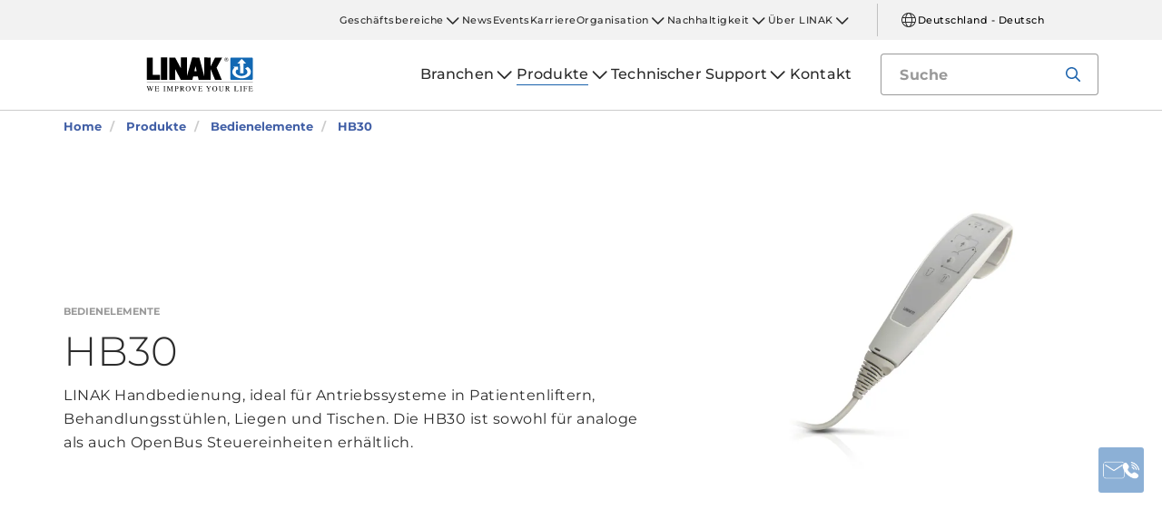

--- FILE ---
content_type: text/html; charset=utf-8
request_url: https://www.linak.de/produkte/bedienelemente/hb30/
body_size: 15520
content:


<!DOCTYPE html PUBLIC "-//W3C//DTD XHTML 1.0 Transitional//EN" "http://www.w3.org/TR/xhtml1/DTD/xhtml1-transitional.dtd">
<html lang="de" xml:lang="de" xmlns="http://www.w3.org/1999/xhtml">
<head>

	

	
<script>
	dataLayer = [{
		'linakSegment': '{414B2FD8-23BB-41E8-9F9E-86DBBD0441F2}',
		'globalPath': '/products/controls/hb30/'
	}];
	var linakSegment = '{414B2FD8-23BB-41E8-9F9E-86DBBD0441F2}';
	var globalPath = '/products/controls/hb30/';
</script>

	<!-- Google Tag Manager -->
	<script>
	(function (w, d, s, l, i) {
			w[l] = w[l] || []; w[l].push({
				'gtm.start':
					new Date().getTime(), event: 'gtm.js'
			}); var f = d.getElementsByTagName(s)[0],
				j = d.createElement(s), dl = l != 'dataLayer' ? '&l=' + l : ''; j.async = true; j.src =
					'https://www.googletagmanager.com/gtm.js?id=' + i + dl; f.parentNode.insertBefore(j, f);
		})(window, document, 'script', 'dataLayer', 'GTM-NXZWWHL');</script>
	<!-- End Google Tag Manager -->
		<script>
			function CookiebotCallback_OnAccept() {
				if (Cookiebot.changed) document.location.reload();
			}
		</script>
		<script>
			function CookiebotCallback_OnDecline() {
				if (Cookiebot.changed) document.location.reload();
			}
		</script>

	<meta charset="utf-8" />
	<meta http-equiv="x-ua-compatible" content="ie=edge" />

		<link rel="canonical" href="https://www.linak.de/produkte/bedienelemente/hb30/" />
   



<meta name="robots" content="INDEX, FOLLOW" />

	<title>HB30: Handbedienung für elektrische Linearantriebssysteme in Krankenhaus- und Pflegeanwendungen</title>

		<meta name="description" content="LINAK Handbedienung, ideal für Antriebssysteme in Patientenliftern, Behandlungsstühlen, Liegen und Tischen Die HB30 für analoge und OpenBus Steuereinheiten">



	<meta name="viewport" content="width=device-width,initial-scale=1, maximum-scale=1, user-scalable=no" />
	<meta name="format-detection" content="telephone=no" />
	<meta name="viewport" content="width=device-width, user-scalable=no" />

	<meta http-equiv="imagetoolbar" content="false" />
	<meta name="SKYPE_TOOLBAR" content="SKYPE_TOOLBAR_PARSER_COMPATIBLE" />

	<meta name="apple-mobile-web-app-capable" content="yes" />
	<meta name="apple-mobile-web-app-status-bar-style" content="black-translucent" />
	<meta name="msapplication-tap-highlight" content="no" />

	

	<script defer="defer" src="https://cdn.linak.com/dist/scripts/vendor.min.js?v=20260115223030"></script>
	<script defer="defer" src="https://cdn.linak.com/dist/scripts/master.min.js?v=20260115223030"></script>

		<script defer="defer" src="https://cdn.linak.com/dist/scripts/i18n/angular-locale_de-de.js"></script>

	<link rel="stylesheet" href="https://cdn.linak.com/dist/css/master.min.css?v=20260115223030" />

	<!-- Place favicon.ico in the root directory -->
	<link rel="apple-touch-icon-precomposed" sizes="57x57" href="/dist/images/apple-touch-icon-57x57.png" />
	<link rel="apple-touch-icon-precomposed" sizes="114x114" href="/dist/images/apple-touch-icon-114x114.png" />
	<link rel="apple-touch-icon-precomposed" sizes="72x72" href="/dist/images/apple-touch-icon-72x72.png" />
	<link rel="apple-touch-icon-precomposed" sizes="144x144" href="/dist/images/apple-touch-icon-144x144.png" />
	<link rel="apple-touch-icon-precomposed" sizes="60x60" href="/dist/images/apple-touch-icon-60x60.png" />
	<link rel="apple-touch-icon-precomposed" sizes="120x120" href="/dist/images/apple-touch-icon-120x120.png" />
	<link rel="apple-touch-icon-precomposed" sizes="76x76" href="/dist/images/apple-touch-icon-76x76.png" />
	<link rel="apple-touch-icon-precomposed" sizes="152x152" href="/dist/images/apple-touch-icon-152x152.png" />
	<link rel="icon" type="image/png" href="/dist/images/favicon-196x196.png" sizes="196x196" />
	<link rel="icon" type="image/png" href="/dist/images/favicon-96x96.png" sizes="96x96" />
	<link rel="icon" type="image/png" href="/dist/images/favicon-32x32.png" sizes="32x32" />
	<link rel="icon" type="image/png" href="/dist/images/favicon-16x16.png" sizes="16x16" />
	<link rel="icon" type="image/png" href="/dist/images/favicon-128.png" sizes="128x128" />
	<meta name="application-name" content="/dist/images/&nbsp;" />
	<meta name="msapplication-TileColor" content="/dist/images/#FFFFFF" />
	<meta name="msapplication-TileImage" content="/dist/images/mstile-144x144.png" />
	<meta name="msapplication-square70x70logo" content="/dist/images/mstile-70x70.png" />
	<meta name="msapplication-square150x150logo" content="/dist/images/mstile-150x150.png" />
	<meta name="msapplication-wide310x150logo" content="/dist/images/mstile-310x150.png" />
	<meta name="msapplication-square310x310logo" content="/dist/images/mstile-310x310.png" />



	<!--[if lt IE 9]>
		<script src="https://oss.maxcdn.com/html5shiv/3.7.2/html5shiv.min.js"></script>
		<script src="https://oss.maxcdn.com/respond/1.4.2/respond.min.js"></script>
	<![endif]-->

	


<!-- Test -->

	
	
	<script>
	var linakDictionaries = {
		readmore: {
			readmorebutton: "Mehr lesen",
			readlessbutton: "Weniger lesen"
		},
		cookiebot: {
			button: "Um sich unsere Videos anzuschauen, akzeptieren Sie bitte unsere Marketing-Cookies",
			acceptpreferencescookies: "Please accept preferences cookies to view this content"
		},
		language: {
			currentlanguage: "de"
		}
	};
</script>

</head>
<body id="page-top" data-spy="scroll" data-target="#section-navigation" data-offset="90"  >
<!-- Google Tag Manager (noscript) -->
	<noscript>
		<iframe src="https://www.googletagmanager.com/ns.html?id=GTM-NXZWWHL"
				height="0" width="0" style="display:none;visibility:hidden"></iframe>
	</noscript>
	<!-- End Google Tag Manager (noscript) -->

			<div class="overlay-blur">
				<a class="cfloat" title="Kontaktieren Sie uns hier" href="https://www.linak.de/kontakt/" id="contactFloat">
		<img src="https://cdn.linak.com/dist/images/envelope-phone.png" alt="Kontaktieren Sie uns hier" width="96" height="96"/>
	</a>
<!-- DESKTOP -->
<section class="quicklinks">
	<div class="container">
		<div class="row">
			<div class="col-sm-12">
				
			</div>
		</div>
	</div>
</section>


<header class="header" id="header">
	<div class="container">
		<div class="row">
			<div class="col-sm-12 bottom-bar">
				<figure class="logo" id="logo">
					<a href="/">
						<img src="https://cdn.linak.com/dist/images/linak_logo.svg" alt="LINAK Logo mit dem Slogan „We Improve Your Life“" title="LINAK Logo – Wir verbessern Ihr Leben mit elektrischen Linearantrieben"  width="300" height="111">
					</a>
				</figure>

				<div class="navigation-container search-bar">
					<!-- Desktop Menu -->
					<nav id="desktop-menu" role="navigation">
					</nav>
						<button type="button" class="search-trigger" id="search-trigger">
							<svg class="icon">
								<use xmlns:xlink="http://www.w3.org/1999/xlink" xlink:href="/dist/icons/icons.svg#search"></use>
							</svg>
						</button>
					<!-- Menu Trigger -->
					<button type="button" class="menu-trigger" id="menu-trigger">
						<svg class="icon">
							<use xmlns:xlink="http://www.w3.org/1999/xlink" xlink:href="/dist/icons/icons.svg#bars"></use>
						</svg>
					</button>
				</div>
			</div>
		</div>
	</div>
</header>
	<div class="search-field">
<form action="/api/linak/Header/Search" autocomplete="new-password" method="post">			<span class="input-container">
				<input autocomplete="new-password" class="form-control-input search-tracking" id="search_auto_complete" name="SearchString" placeholder="Suche" type="text" value="" />
				<button>
					<svg class="icon">
						<use xmlns:xlink="http://www.w3.org/1999/xlink" xlink:href="/dist/icons/icons.svg#search-light"></use>
					</svg>
				</button>
				<div class="triangle"></div>
				<span class="result-list"></span>
				<span class="no-result-list">
					<div class="col-sm-12">
						<div class="inner">
							<span class="no-result-list-text" data-original="Ihre Suche nach &#34;{0}&#34; hat keine Ergebnisse ergeben – bitte verwenden Sie andere Suchbegriffe">

							</span>
						</div>
					</div>
				</span>
			</span>
</form>	</div>

			

<script type="application/ld+json">
{
  "@context": "https://schema.org",
  "@type": "BreadcrumbList",
  "itemListElement": [{
		 "@type": "ListItem",
		 "position": 1,
		 "item": {
		 "@id": "https://www.linak.de/",
		 "name": "Home"
		 }
			 },{
		 "@type": "ListItem",
		 "position": 2,
		 "item": {
		 "@id": "https://www.linak.de/produkte/",
		 "name": "Produkte"
		 }
			 },{
		 "@type": "ListItem",
		 "position": 3,
		 "item": {
		 "@id": "https://www.linak.de/produkte/bedienelemente/",
		 "name": "Bedienelemente"
		 }
			 },{
		 "@type": "ListItem",
		 "position": 4,
		 "item": {
		 "@id": "https://www.linak.de/produkte/bedienelemente/hb30/",
		 "name": "HB30"
		 }
	}]
}
</script>
<section class="breadcrumbs">
	<div class="container">
		<div class="row">

			<div class="breadcrumb" id="breadcrumb-short">

				<li class=' inpath'>
					<a href="/">
						<span>Home</span>
					</a>
				</li>
				<li onclick="ShowBreadcrumbs()">
					<a href="#">
						<span>...</span>
					</a>
				</li>
				<li class='active  ' >
					<a href="#"  onclick="ShowBreadcrumbs()">
						<span class="lastItem">HB30</span>
					</a>
				</li>
			</div>


			<div class="breadcrumb" id="breadcrumb-long">

						<li class=' inpath'>
							<a href="/">
								<span>Home</span>
							</a>
						</li>
						<li class=' inpath'>
							<a href="/produkte/">
								<span>Produkte</span>
							</a>
						</li>
						<li class=' inpath'>
							<a href="/produkte/bedienelemente/">
								<span>Bedienelemente</span>
							</a>
						</li>
						<li onclick="ShowBreadcrumbs()" class='active '>
							<a href="#">
								<span class="lastItem">HB30</span>
							</a>
						</li>

			</div>
		</div>
	</div>
</section>

<script type="text/javascript">
	var itemCount = 4;
	var windowWidth = window.innerWidth || document.documentElement.clientWidth;
	var breadcrumbLong = document.getElementById("breadcrumb-long");
	var breadcrumbShort = document.getElementById("breadcrumb-short");

	
	// Showing a shothed version of the breadcrumb list on mobile:
	if (windowWidth < 768) {
				
		var truncateElements = document.getElementsByClassName("lastItem");
		var text = truncateElements[0].innerText;
		var truncatedText;
		
		// Truncate text of the last item if the length exceeds 19 characters
		if (text.length > 19) {
				
			truncatedText = text.substring(0, 16) + '...';

			//Short Breadcrumb list
			truncateElements[0].innerText = truncatedText;
			//Long Breadcrumb list
			truncateElements[1].innerText = truncatedText;
						
		}

		//if breadcrumb list counts 4 items or more the shorted breadcrumblist is shown.
		if (itemCount >= 4) {
			
			breadcrumbLong.style.display = "none";
			breadcrumbShort.style.display = "block";

		} else {
			
			breadcrumbShort.style.display = "none";
			breadcrumbLong.style.display = "block";
			
		}
		
	} else {
		
		breadcrumbShort.style.display = "none";
		breadcrumbLong.style.display = "block";
	}

	//Showing the full breadcrumb list on click:
	function ShowBreadcrumbs() {

		//Removing truncation from the last item in the long breadcrumb list
		truncateElements[1].innerText = text;

		breadcrumbShort.style.display = "none";
		breadcrumbLong.style.display = "block";
	}

</script>


<section class="product-page-hero section-padding">
	<div class="container">
		<div class="row flex-center">
			<div class="col-sm-7">
				<div class="content">
					<a href="/produkte/bedienelemente/"><span class="category">Bedienelemente</span></a>
					<h1 class="headline">
						HB30
					</h1>
					<p class="teaser">
						LINAK Handbedienung, ideal für Antriebssysteme in Patientenliftern, Behandlungsstühlen, Liegen und Tischen. Die HB30 ist sowohl für analoge als auch OpenBus Steuereinheiten erhältlich.
					</p>
					</div>
			</div>
				<div class="col-sm-5">
					
					<div class="product-gallery">
							<img src="https://cdn.linak.com/-/media/images/products/hb30/hand-control-hb30-gallery.png?bc=white&amp;as=1&amp;h=500&amp;iar=0&amp;w=500&amp;rev=32c37d5b-c0a7-484f-8e46-9bfbe0baa67a&amp;quality=75&amp;hash=95F01857DE3CE5B560521753F4BE8979" class="img-responsive" alt="Handbedienung HB30" width="320" height="320"/>
					</div>
				</div>
		</div>
	</div>
</section>
<section class="tabs tabs-section product-tabs section-padding">
	<div class="container">
		<div class="row">
			<div class="tabs-inner col-xs-12">
				<div class="tabs-desktop">
					<ul class="nav nav-tabs nav-justified responsive-tabs" id="tabs" role="tablist">
							<li role="presentation" class="">
								<a class="product-tab-item"
								   href="#videos" aria-controls="videos" role="tab" data-toggle="tab">
									Videos</a>
							</li>
							<li role="presentation" class="">
								<a class="product-tab-item"
								   href="#description" aria-controls="description" role="tab" data-toggle="tab">
									Beschreibung</a>
							</li>
							<li role="presentation" class="">
								<a class="product-tab-item"
								   href="#datasheet" aria-controls="datasheet" role="tab" data-toggle="tab">
									Datenblatt</a>
							</li>
							<li role="presentation" class="">
								<a class="product-tab-item"
								   href="#2d3d" aria-controls="2d3d" role="tab" data-toggle="tab">
									2D / 3D</a>
							</li>
							<li role="presentation" class="">
								<a class="product-tab-item"
								   href="#brochuresmanuals" aria-controls="brochuresmanuals" role="tab" data-toggle="tab">
									Brosch&#252;ren &amp; Montageanleitungen</a>
							</li>
					</ul>
					<div class="tab-content support">
						<!-- Video Tab Content -->

<div role="tabpanel" class="tab-pane product-tab-tab-content" id="videos">
<div class="more-videos">

			<div class="video-item">
				<a href="" data-thevideo="https://player.vimeo.com/video/215005530" data-toggle="modal" data-target="#videoModal" class="open-video-trigger not-active">
					<figure>
							<img src="https://cdn.linak.com/-/media/images/youtube-video-thumbnails/new-ergonomic-linak-hb30-hand-control-for-patient-lifts.jpg?bc=white&amp;as=1&amp;h=273&amp;iar=0&amp;w=480&amp;rev=89df86ff-a081-4b78-9188-f61361ec5c90&amp;quality=75&amp;hash=270D912D86F328D8DB4CFD2BF6278B32" height="480" width="273" alt="Neue ergonomische LINAK Handbedienung HB30 f&#252;r Patientenlifter" />
						<img class="video-icon" src="/dist/images/play-icon.png" alt="play-icon" height="62" width="62"/>
					</figure>
				</a>
				<p>
					Neue ergonomische LINAK Handbedienung HB30 f&#252;r Patientenlifter
				</p>
			</div>
			<div class="video-item">
				<a href="" data-thevideo="https://player.vimeo.com/video/215010303" data-toggle="modal" data-target="#videoModal" class="open-video-trigger not-active">
					<figure>
							<img src="https://cdn.linak.com/-/media/images/youtube-video-thumbnails/safe-patient-handling-with-system-solutions-from-linak-for-electric-patient-lifts.png?bc=white&amp;as=1&amp;h=273&amp;iar=0&amp;w=480&amp;rev=d03442c3-988b-4683-8c3a-ea452e59491d&amp;quality=75&amp;hash=28B2E52C170AE89A0B8EBE4E31AE2688" height="480" width="273" alt="Sicherer Transfer des Patienten mit LINAK Systeml&#246;sungen f&#252;r elektrische Patientenlifter" />
						<img class="video-icon" src="/dist/images/play-icon.png" alt="play-icon" height="62" width="62"/>
					</figure>
				</a>
				<p>
					Sicherer Transfer des Patienten mit LINAK Systeml&#246;sungen f&#252;r elektrische Patientenlifter
				</p>
			</div>
	
</div>
<div class="cookieconsent-optout-marketing">
	<a class="btn" href="#" onclick="javascript:Linak.video.openCookieconsent();">Um sich unsere Videos anzuschauen, akzeptieren Sie bitte unsere Marketing-Cookies</a>
</div>
</div>
<div role="tabpanel" class="tab-pane datasheet" id="description" style="padding: 25px">
	<div class="row">
		<div class="tab-content-description">
					 <div class="col-xs-12">
			<h4>
				HB30
			</h4>
			<div class="content">
				<p>
					Die Handbedienung HB30 verf&uuml;gt &uuml;ber ein ergonomisches Design und liegt gut in der Hand. Die kompakte Gr&ouml;&szlig;e erm&ouml;glicht die Bedienung mit einer Hand.<br />
<br />
Die HB30 wurde speziell f&uuml;r Patientenlifter und andere MEDLINE<sup>&reg;</sup> und CARELINE<sup>&reg;</sup> Anwendungen, wie Behandlungsliegen, -tische und -st&uuml;hle entwickelt.<br />
<br />
Die HB30 ist als analoge und auch als OpenBus&trade; Version erh&auml;ltlich.<br />
<br />
Die HB30 bietet unter anderem folgende Vorteile:
<ul>
    <li>Die rutschfeste Beschichtung auf der R&uuml;ckseite erleichtert eine sichere Befestigung an der Anwendung</li>
    <li>Austauschbare Kabel f&uuml;r eine lange Nutzungsdauer</li>
    <li>Grundlegende Informationen &uuml;ber Akku-Zustand, &Uuml;berlastungen und Servicema&szlig;nahmen k&ouml;nnen angezeigt werden</li>
</ul>
				</p>

			</div>
		</div>

		<div class="clearfix"></div>
		<div class="col-xs-12">
								</div>
	</div>
</div>
</div>

<!-- Tab Content - Datasheet -->

<div role="tabpanel" class="tab-pane datasheet product-tab-tab-content" id="datasheet">
	<div class="row">
		<div class="tab-content-description">
					<div class="col-xs-12 brochures-item">
						<div class="col-xs-4 col-sm-3 col-md-2" style="min-height: 150px">
							<figure class="image">
								<a href="https://ipaper.ipapercms.dk/Linak/GERMAN/DATENBLATT/BedienelementHB30Datenblattdt/" target="_blank">
									<img src="https://ipaper.ipapercms.dk/Linak/GERMAN/DATENBLATT/BedienelementHB30Datenblattdt//Image.ashx?ImageType=Normal" alt="Datenblatt HB30" width="100" height="140"/>
								</a>
							</figure>
						</div>
						<div class="col-xs-8 col-sm-6 col-md-7">
							<h5 style="margin-bottom: 12.5px">
								Datenblatt HB30
							</h5>
							<p class="description hide-mobile">
								Datenblatt als Online-Magazin ansehen oder als PDF herunterladen.
							</p>

						</div>
						<div class="col-xs-8 col-sm-3 col-md-3">
							<h5 class="hide-mobile">Anzeigen</h5>
							<ul class="links">
									<li>
										<a href="https://ipaper.ipapercms.dk/Linak/GERMAN/DATENBLATT/BedienelementHB30Datenblattdt/" target="_blank">
											Online-Magazin
										</a>
									</li>
																	<li>
										<a href="https://cdn.linak.com/-/media/files/data-sheet-source/de/bedienelement-hb30-datenblatt-dt.pdf" target="_blank">
											PDF
										</a>
									</li>
							</ul>
						</div>
					</div>
		</div>
	</div>
</div>

<div role="tabpanel" class="tab-pane two-d-three-d-tab product-tab-tab-content" id="2d3d">
	<div class="row">
		<div class="tab-content-description">
			<div class="col-xs-12 col-sm-6 no-padding two-d">
				<div class="col-xs-6 col-sm-4">
					<figure class="image">
						<img src="https://cdn.linak.com/-/media/images/general-thumbnails/basic-2d-drawing-icon.jpg?bc=white&amp;as=1&amp;h=156&amp;iar=0&amp;w=156&amp;rev=4dbc71da-e9b8-42b1-baa7-5fe2dedcf1ef&amp;quality=75&amp;hash=E1334834F56FF6D7C89DBA0C4E7D806E" alt="Symbol f&#252;r grundlegende 2D-Zeichnung " width="156" height="156"/>
					</figure>
				</div>
				<div class="col-xs-6 col-sm-8">
					<h4>
2D-Zeichnungen					</h4>
					<ul class="links">
									<li>
										<a target="_blank"
										   href="https://cdn.linak.com/-/media/files/products/2d-drawings/controls/hb30/control-hb30-2d-drawing-eng.pdf">
											HB30
										</a>
									</li>

					</ul>
				</div>
			</div>

			<div class="col-xs-12 col-sm-6 no-padding three-d">
				<div class="col-xs-6 col-sm-4">
					<figure class="image">
						<img src="https://cdn.linak.com/-/media/images/general-thumbnails/basic-3d-model-icon.png?bc=white&amp;as=1&amp;h=156&amp;iar=0&amp;w=156&amp;rev=7286f75e-e84d-48a4-9138-8a99df149232&amp;quality=75&amp;hash=D50084ED5D91FB53C15B91DF570A97C1" alt="Symbol f&#252;r 3D-Modell" width="156" height="156"/>
					</figure>
				</div>
				<div class="col-xs-6 col-sm-8">
					<h4>3D-Modelle</h4>

					<ul class="links">
								<li>
									<a target="_blank"
									   href="https://cdn.linak.com/-/media/files/products/3d-models/controls/hb30/hb30-hook-creo.zip">
										HB30 hook Creo
									</a>
								</li>
								<li>
									<a target="_blank"
									   href="https://cdn.linak.com/-/media/files/products/3d-models/controls/hb30/hb30-hook-iges.zip">
										HB30 hook IGES
									</a>
								</li>
								<li>
									<a target="_blank"
									   href="https://cdn.linak.com/-/media/files/products/3d-models/controls/hb30/hb30-hook-sat.zip">
										HB30 hook SAT
									</a>
								</li>
								<li>
									<a target="_blank"
									   href="https://cdn.linak.com/-/media/files/products/3d-models/controls/hb30/hb30-hook-step.zip">
										HB30 hook STEP
									</a>
								</li>
								<li>
									<a target="_blank"
									   href="https://cdn.linak.com/-/media/files/products/3d-models/controls/hb30/hb30-magnet-creo.zip">
										HB30 magnet Creo
									</a>
								</li>
								<li>
									<a target="_blank"
									   href="https://cdn.linak.com/-/media/files/products/3d-models/controls/hb30/hb30-magnet-iges.zip">
										HB30 magnet IGES
									</a>
								</li>
								<li>
									<a target="_blank"
									   href="https://cdn.linak.com/-/media/files/products/3d-models/controls/hb30/hb30-magnet-sat.zip">
										HB30 magnet SAT
									</a>
								</li>
								<li>
									<a target="_blank"
									   href="https://cdn.linak.com/-/media/files/products/3d-models/controls/hb30/hb30-magnet-step.zip">
										HB30 magnet STEP
									</a>
								</li>
					</ul>
				</div>
			</div>
		</div>
	</div>
</div><div role="tabpanel" class="tab-pane brochure-tab product-tab-tab-content" id="brochuresmanuals">
		<div class="brochures">
		<div class="tab-content-litterature">
			<div class="brochures-items">
				<div class="col-xs-12 col-sm-9 col-md-10 col-sm-offset-3 col-md-offset-2">
				</div>
					<div class="col-xs-12 brochures-item">
						<div class="col-xs-4 img-container" style="min-height: 150px">
							<figure class="image">
									<a href="https://ipaper.ipapercms.dk/Linak/GERMAN/BEDIENUNGSANLEITUNG/medline-careline-bedienelemente-montageanleitung-dtpdf/"
									   target="_blank">
										<img src="https://ipaper.ipapercms.dk/Linak/GERMAN/BEDIENUNGSANLEITUNG/medline-careline-bedienelemente-montageanleitung-dtpdf//Image.ashx?ImageType=Normal" alt="Bedienelemente Montageanleitung" width="100" height="140"/>
									</a>
							</figure>
						</div>
						<div class="col-xs-8 text-container">
							<h5 style="margin-bottom: 12.5px">
								Bedienelemente Montageanleitung
							</h5>
							<p class="description hide-mobile">
								Diese Montageanleitung zeigt Ihnen, wie Sie Ihre LINAK Elektronik installieren, benutzen und warten. 
							</p>
							<ul class="links">
									<li>
										<a target="_blank" href="https://ipaper.ipapercms.dk/Linak/GERMAN/BEDIENUNGSANLEITUNG/medline-careline-bedienelemente-montageanleitung-dtpdf/">
											Online-Magazin
										</a>
									</li>
																	<li>
										<a target="_blank" href="https://cdn.linak.com/-/media/files/user-manual-source/de/medline-careline-bedienelemente-montageanleitung-dt.pdf">
											PDF
										</a>
									</li>
							</ul>
						</div>
						
					</div>

									<div class="col-xs-12 brochures-item">
						<div class="col-xs-4 img-container" style="min-height: 150px">
							<figure class="image">
									<a href="https://ipaper.ipapercms.dk/Linak/GERMAN/BROSCHUERE/MedlineCarelineProduktuebersichtBroschueredt/"
									   target="_blank">
										<img src="https://ipaper.ipapercms.dk/Linak/GERMAN/BROSCHUERE/MedlineCarelineProduktuebersichtBroschueredt//Image.ashx?ImageType=Normal" alt="MEDLINE &amp;amp; CARELINE Produkt&amp;#252;bersicht" width="100" height="140"/>
									</a>
							</figure>
						</div>
						<div class="col-xs-8 text-container">
							<h5 style="margin-bottom: 12.5px">
								MEDLINE &amp; CARELINE Produkt&#252;bersicht
							</h5>
							<p class="description hide-mobile">
								Erleben Sie die Vielfalt unserer innovativen MEDLINE & CARELINE Produkte, die Sie dabei unterstützen können, bessere Krankenhaus- und Pflegeausrüstung zu fertigen.
							</p>
							<ul class="links">
									<li>
										<a target="_blank" href="https://ipaper.ipapercms.dk/Linak/GERMAN/BROSCHUERE/MedlineCarelineProduktuebersichtBroschueredt/">Online-Magazin</a>
									</li>
																	<li>
										<a target="_blank" href="https://cdn.linak.com/-/media/files/brochure-source/de/medline-careline-produktuebersicht-broschuere-dt.pdf">
											PDF
										</a>
									</li>
							</ul>

						</div>
						
					</div>
					<div class="col-xs-12 brochures-item">
						<div class="col-xs-4 img-container" style="min-height: 150px">
							<figure class="image">
									<a href="https://ipaper.ipapercms.dk/Linak/GERMAN/FOLDER/MedlineCarelineFokusaufBehandlungsundUntersuchungsliegenFolderdt/"
									   target="_blank">
										<img src="https://ipaper.ipapercms.dk/Linak/GERMAN/FOLDER/MedlineCarelineFokusaufBehandlungsundUntersuchungsliegenFolderdt//Image.ashx?ImageType=Normal" alt="Fokus auf Behandlungs- und Untersuchungsliegen" width="100" height="140"/>
									</a>
							</figure>
						</div>
						<div class="col-xs-8 text-container">
							<h5 style="margin-bottom: 12.5px">
								Fokus auf Behandlungs- und Untersuchungsliegen
							</h5>
							<p class="description hide-mobile">
								Flexible Funktionalität und verbesserte ergonomische Bedingungen werden heutzutage von modernen Behandlungs- und Untersuchungsliegen verlangt.
							</p>
							<ul class="links">
									<li>
										<a target="_blank" href="https://ipaper.ipapercms.dk/Linak/GERMAN/FOLDER/MedlineCarelineFokusaufBehandlungsundUntersuchungsliegenFolderdt/">Online-Magazin</a>
									</li>
																	<li>
										<a target="_blank" href="https://cdn.linak.com/-/media/files/brochure-source/de/medline-careline-fokus-auf-behandlungs-und-untersuchungsliegen-broschuere-dt.pdf">
											PDF
										</a>
									</li>
							</ul>

						</div>
						
					</div>
			</div>
		</div>
	</div>
</div>
					</div>
				</div>
			</div>
		</div>
	</div>
</section><section class="product-carousel section-padding">
	<div class="container">


	
		<div class="row">
					<p class="product-carousel-header">Zugehörige Produkte</p>
		</div>
			<div class="owl-carousel">

				<div class="item">
					<a href="/produkte/bedienelemente/dph-medical/">
						<div class="product">
							<figure>
								
								<img alt="DPH Medical" src="https://cdn.linak.com/-/media/images/products/dph-medical/controls-dph-medical-gallery.png?rev=28b15d87-3258-42f8-bb41-82df3fb86d09?bc=White&amp;as=1&amp;h=300&amp;iar=0&amp;w=300&amp;quality=75&amp;hash=2D5E1771EC0B6B649CC819D805B6E8D7" width="300" height="300"/>
							</figure>
							<div class="product-text">
								<span class="category">bedienelemente</span>
								<p class="product-name">DPH Medical</p>
								<ul class="description">
										<li>Analog oder OpenBus™</li>
																			<li>Zwei Tasten</li>
																			<li>Einfache Integration in die Anwendung</li>
								</ul>
							</div>
						</div>
					</a>
				</div>
				<div class="item">
					<a href="/produkte/bedienelemente/hb70/">
						<div class="product">
							<figure>
								
								<img alt="HB70" src="https://cdn.linak.com/-/media/images/products/hb70/controls-hb70-gallery.png?rev=dddfb23f-22ee-4ca1-9e0f-ba8ab9f1c063?bc=White&amp;as=1&amp;h=300&amp;iar=0&amp;w=300&amp;quality=75&amp;hash=C4D487E9224D77BB0FE62AF671EE9175" width="300" height="300"/>
							</figure>
							<div class="product-text">
								<span class="category">bedienelemente</span>
								<p class="product-name">HB70</p>
								<ul class="description">
										<li>OpenBus™ oder analog </li>
																			<li>Bis zu 10 Tasten</li>
																			<li>IPX6 waschbar</li>
								</ul>
							</div>
						</div>
					</a>
				</div>
				<div class="item">
					<a href="/produkte/bedienelemente/hb80/">
						<div class="product">
							<figure>
								
								<img alt="HB80" src="https://cdn.linak.com/-/media/images/products/hb80/hand-control-hb80-gallery.png?rev=2135e161-ec75-411c-a62b-8a99e4e6e2e9?bc=White&amp;as=1&amp;h=300&amp;iar=0&amp;w=300&amp;quality=75&amp;hash=DD3B33215D7368242049683534254B56" width="300" height="300"/>
							</figure>
							<div class="product-text">
								<span class="category">bedienelemente</span>
								<p class="product-name">HB80</p>
								<ul class="description">
										<li>OpenBus™</li>
																			<li>Bis zu 12 Tasten</li>
																			<li>IPX6 waschbar DURA™</li>
								</ul>
							</div>
						</div>
					</a>
				</div>
				<div class="item">
					<a href="/produkte/bedienelemente/hd80/">
						<div class="product">
							<figure>
								
								<img alt="HD80" src="https://cdn.linak.com/-/media/images/products/hd80/controls-hd80-gallery.png?rev=b1ca6702-9022-46ba-9a11-e60e4058d65e?bc=White&amp;as=1&amp;h=300&amp;iar=0&amp;w=300&amp;quality=75&amp;hash=F73553EE0B8C40B260491CE71D7F2588" width="300" height="300"/>
							</figure>
							<div class="product-text">
								<span class="category">bedienelemente</span>
								<p class="product-name">HD80</p>
								<ul class="description">
										<li>OpenBus™</li>
																			<li>Bis zu 12 Tasten, sperrbar, LEDs</li>
																			<li>IPX6 waschbar DURA™</li>
								</ul>
							</div>
						</div>
					</a>
				</div>
				<div class="item">
					<a href="/produkte/bedienelemente/hl70/">
						<div class="product">
							<figure>
								
								<img alt="HL70" src="https://cdn.linak.com/-/media/images/products/hl70/hand-control-hl70-gallery.png?rev=bdf339b7-d99b-40f2-aa49-dd2dba32a302?bc=White&amp;as=1&amp;h=300&amp;iar=0&amp;w=300&amp;quality=75&amp;hash=562F29F00594FE5E62F3A51310A0019D" width="300" height="300"/>
							</figure>
							<div class="product-text">
								<span class="category">bedienelemente</span>
								<p class="product-name">HL70</p>
								<ul class="description">
										<li>OpenBus™ oder analog </li>
																			<li>Bis zu 10 Tasten, sperrbar</li>
																			<li>Bis zu IPX6</li>
								</ul>
							</div>
						</div>
					</a>
				</div>
				<div class="item">
					<a href="/produkte/zubehoer/massagemotor-medical/">
						<div class="product">
							<figure>
								
								<img alt="Massagemotor Medical" src="https://cdn.linak.com/-/media/images/products/massage-motor-medical/massage-motor-medical-gallery.jpg?rev=e8af3834-f926-411b-aa83-9d92ab0c35bd?bc=White&amp;as=1&amp;h=300&amp;iar=0&amp;w=300&amp;quality=75&amp;hash=71443D5A571F0A6B828505238EDC986B" width="300" height="300"/>
							</figure>
							<div class="product-text">
								<span class="category">zubeh&#246;r</span>
								<p class="product-name">Massagemotor Medical</p>
								<ul class="description">
										<li>OpenBus</li>
																			<li>Sicherheits-Thermoschalter </li>
																			<li>Eine Handbedienung </li>
								</ul>
							</div>
						</div>
					</a>
				</div>
			</div>
		</div>
	</section>
<section class="use-examples-carousel swush-effect section-padding">
	<div class="container">
		<div class="row">
			<p class="application-carousel-header">Zugehörige Anwendungen </p>
		</div>
		<div class="owl-carousel">
				<div class="item">
					<a href="/branchen/transfer-und-mobilitaet-von-patienten/patientenlifter/">
						<figure>
								<img src="https://cdn.linak.com/-/media/images/applications/main/patient-lifts-application.jpg?bc=white&amp;as=1&amp;h=360&amp;iar=0&amp;w=360&amp;rev=71a860e9-1e9a-4d01-8c0c-acaa1c0b0f11&amp;quality=75&amp;hash=B5F4AA0FF3423935C7641C78086DFBDD" alt="Patientenlifter" width="360" height="360"/>
							<span class="description"><span>LINAK LIFT™</span></span>
						</figure>
					</a>
				</div>
				<div class="item">
					<a href="/branchen/transfer-und-mobilitaet-von-patienten/duschstuehle/">
						<figure>
								<img src="https://cdn.linak.com/-/media/images/applications/main/shower-chair.jpg?bc=white&amp;as=1&amp;h=360&amp;iar=0&amp;w=360&amp;rev=b54e111d-e63d-4b14-b092-87fdb06054d3&amp;quality=75&amp;hash=94FDDF4FEF1336C27DB356BC1E8905FF" alt="Multifunktions-Duschstuhl mit elektrischen Linearantrieben von LINAK f&#252;r Pflegekr&#228;fte" width="360" height="360"/>
							<span class="description"><span>Duschst&#252;hle</span></span>
						</figure>
					</a>
				</div>
				<div class="item">
					<a href="/branchen/klinik-und-wellness/behandlungsliege/">
						<figure>
								<img src="https://cdn.linak.com/-/media/images/applications/main/treatment-couch.jpg?bc=white&amp;as=1&amp;h=360&amp;iar=0&amp;w=360&amp;rev=90955d25-bf0d-42a2-a574-97cfd6e9a5be&amp;quality=75&amp;hash=8A5BB90E35085EF80963958E9AB83BB9" alt="Medizinische Behandlungs- und Untersuchungsliegen mit elektrischen Linearantrieben von LINAK" width="360" height="360"/>
							<span class="description"><span>Behandlungsliege</span></span>
						</figure>
					</a>
				</div>
		</div>
	</div>
</section>
				<section class="action-cards section-padding">
		<div class="container">
			<div class="row">
									<div class="col-sm-6  col-md-5 col-md-offset-1 ">
						<div class="contact-widget">
							<p class="action-card-title">Sie haben eine Frage?</p>
							<p>– Sie brauchen technische Beratung, wollen ein Projekt mit uns beginnen oder haben ein anderes Anliegen? Unser Team steht f&#252;r Sie bereit.</p>
							<a href="/kontakt/" class="btn btn-tertiary">Jetzt kontaktieren</a>
						</div>
					</div>
									<div class="col-sm-6  col-md-5 ">
						<div class="social-media">
							<p class="action-card-title">LINAK Socials</p>
							<p>Bleiben Sie mit der LINAK Community in Verbindung</p>
							<ul class="social-media-list">
									<li>
										<a href="https://www.facebook.com/LinakGmbh/" target="_blank">
												<svg class="icon">
													<use xmlns:xlink="http://www.w3.org/1999/xlink" xlink:href="/dist/icons/icons.svg#facebook"></use>
												</svg>
										</a>
									</li>
									<li>
										<a href="https://www.instagram.com/linakbewegt/" target="_blank">
												<svg class="icon">
													<use xmlns:xlink="http://www.w3.org/1999/xlink" xlink:href="/dist/icons/icons.svg#instagram"></use>
												</svg>
										</a>
									</li>
									<li>
										<a href="https://www.linkedin.com/company/linakde/" target="_blank">
												<svg class="icon">
													<use xmlns:xlink="http://www.w3.org/1999/xlink" xlink:href="/dist/icons/icons.svg#linkedin"></use>
												</svg>
										</a>
									</li>
															</ul>
						</div>
					</div>
			</div>
		</div>
	</section>

		</div>
<div class="overlay"></div>

<!-- Phablet Menu -->
<nav id="phablet-menu">
	<div class="menu-header">
		<button type="button" id="close" class="active">
			<svg xmlns="http://www.w3.org/2000/svg" width="16" height="16" fill="currentColor" class="bi bi-x" viewBox="0 0 16 16"><path d="M4.646 4.646a.5.5 0 0 1 .708 0L8 7.293l2.646-2.647a.5.5 0 0 1 .708.708L8.707 8l2.647 2.646a.5.5 0 0 1-.708.708L8 8.707l-2.646 2.647a.5.5 0 0 1-.708-.708L7.293 8 4.646 5.354a.5.5 0 0 1 0-.708z" /></svg>
		</button>
	</div>
	<div id="main-nav">
		

<div class="menu-container">

	<ul id="navigation-list" class="desktop-navigation mega-menu">

			<li class="desktop-navigation-item   has-child taphover">
				<a class="desktop-navigation-link" href="/branchen/">
					<span>Branchen</span>
				</a>
				<div class="chevron">
					<svg class="hide-mobile">
						<use xmlns:xlink="http://www.w3.org/1999/xlink" xlink:href="/dist/icons/icons.svg#chevron-down"></use>
					</svg>
				</div>
				<button class="subnav-trigger mega-sub-menu-button">
					<svg>
						<use xmlns:xlink="http://www.w3.org/1999/xlink" xlink:href="/dist/icons/icons.svg#chevron-down"></use>
					</svg>
				</button>

						<div class="mega-sub-menu">
							<ul class="mega-sub-menu-list main-business-areas">
									<li class="mega-sub-menu-item"><a class="mega-sub-menu-link" data-englishtext="industry-farming-and-marine" href="/branchen/#/main-business-area:industry-farming-and-marine">Industrie, Landwirtschaft &amp; Schiffbau</a></li>
									<li class="mega-sub-menu-item"><a class="mega-sub-menu-link" data-englishtext="healthcare" href="/branchen/#/main-business-area:healthcare">Krankenhaus- und Pflegeanwendungen</a></li>
									<li class="mega-sub-menu-item"><a class="mega-sub-menu-link" data-englishtext="desks" href="/branchen/#/main-business-area:desks">Tische</a></li>
									<li class="mega-sub-menu-item"><a class="mega-sub-menu-link" data-englishtext="comfort-furniture" href="/branchen/#/main-business-area:comfort-furniture">Komfortm&#246;bel</a></li>
							</ul>
						</div>
			</li>
			<li class="desktop-navigation-item  inpath has-child taphover">
				<a class="desktop-navigation-link" href="/produkte/">
					<span>Produkte</span>
				</a>
				<div class="chevron">
					<svg class="hide-mobile">
						<use xmlns:xlink="http://www.w3.org/1999/xlink" xlink:href="/dist/icons/icons.svg#chevron-down"></use>
					</svg>
				</div>
				<button class="subnav-trigger mega-sub-menu-button">
					<svg>
						<use xmlns:xlink="http://www.w3.org/1999/xlink" xlink:href="/dist/icons/icons.svg#chevron-down"></use>
					</svg>
				</button>

					<div class="mega-sub-menu">

						<ul class="mega-sub-menu-list">

									<li class="mega-sub-menu-item 
	                                ">
										<a class="mega-sub-menu-link" href="/produkte/linearantriebe/">Linearantriebe</a>
									</li>
									<li class="mega-sub-menu-item 
	                                ">
										<a class="mega-sub-menu-link" href="/produkte/hubsaeulen/">Hubs&#228;ulen</a>
									</li>
									<li class="mega-sub-menu-item 
	                                ">
										<a class="mega-sub-menu-link" href="/produkte/dualantriebe/">Dualantriebe</a>
									</li>
									<li class="mega-sub-menu-item 
	                                ">
										<a class="mega-sub-menu-link" href="/produkte/steuereinheiten/">Steuereinheiten</a>
									</li>
									<li class="mega-sub-menu-item 
	                                inpath">
										<a class="mega-sub-menu-link" href="/produkte/bedienelemente/">Bedienelemente</a>
									</li>
									<li class="mega-sub-menu-item 
	                                ">
										<a class="mega-sub-menu-link" href="/produkte/zubehoer/">Zubeh&#246;r</a>
									</li>
									<li class="mega-sub-menu-item 
	                                ">
										<a class="mega-sub-menu-link" href="/produkte/digital-solutions/">Digital Solutions</a>
									</li>
									<li class="mega-sub-menu-item 
	                                ">
										<a class="mega-sub-menu-link" href="/produkte/tischgestelle/">Tischgestelle</a>
									</li>

						</ul>
							<ul class="mega-sub-menu-list mega-sub-menu-list-extra">
									<li class="hide-mobile"><a class="btn btn-outlined" href="/produkte/product-selector-industrie/">Product Selector - Industrie</a></li>
									<li class="hide-desktop mega-sub-menu-item 
	                                ">
										<a class="mega-sub-menu-link" href="/produkte/product-selector-industrie/">Product Selector - Industrie</a>
									</li>
									<li class="hide-mobile"><a class="btn btn-outlined" href="/produkte/datenblatt-konfigurator/">Datenblatt-Konfigurator</a></li>
									<li class="hide-desktop mega-sub-menu-item 
	                                ">
										<a class="mega-sub-menu-link" href="/produkte/datenblatt-konfigurator/">Datenblatt-Konfigurator</a>
									</li>
							</ul>

					</div>
			</li>
			<li class="desktop-navigation-item   has-child taphover">
				<a class="desktop-navigation-link" href="/technischer-support/">
					<span>Technischer Support</span>
				</a>
				<div class="chevron">
					<svg class="hide-mobile">
						<use xmlns:xlink="http://www.w3.org/1999/xlink" xlink:href="/dist/icons/icons.svg#chevron-down"></use>
					</svg>
				</div>
				<button class="subnav-trigger mega-sub-menu-button">
					<svg>
						<use xmlns:xlink="http://www.w3.org/1999/xlink" xlink:href="/dist/icons/icons.svg#chevron-down"></use>
					</svg>
				</button>

					<div class="mega-sub-menu">

						<ul class="mega-sub-menu-list">

								<li class="mega-sub-menu-item 
	                                ">
									<a class="mega-sub-menu-link" href="/technischer-support/stellen-sie-eine-technische-frage/">Stellen Sie eine technische Frage</a>
								</li>
								<li class="mega-sub-menu-item 
	                                ">
									<a class="mega-sub-menu-link" href="/technischer-support/ersatzteile-und-service/">Ersatzteile und Service</a>
								</li>
						</ul>
					</div>
			</li>
			<li class="desktop-navigation-item   ">
				<a class="desktop-navigation-link" href="/kontakt/">
					<span>Kontakt</span>
				</a>
				<div class="chevron">
					<svg class="hide-mobile">
						<use xmlns:xlink="http://www.w3.org/1999/xlink" xlink:href="/dist/icons/icons.svg#chevron-down"></use>
					</svg>
				</div>
				<button class="subnav-trigger mega-sub-menu-button">
					<svg>
						<use xmlns:xlink="http://www.w3.org/1999/xlink" xlink:href="/dist/icons/icons.svg#chevron-down"></use>
					</svg>
				</button>

					<div class="mega-sub-menu">

						<ul class="mega-sub-menu-list">

						</ul>
					</div>
			</li>

	</ul>
</div>
	</div>

	<!-- Quick Links -->
	<!-- Quick Links -->
<nav id="nav-quicklinks" class="nav-quicklinks" role="navigation">
	<div id="navigation-list">
		
		<ul class="quicklinks-mobile">

					<li class="has-child ">
						<a href="/geschaeftsbereiche/" class="nav-link">
							Gesch&#228;ftsbereiche
						</a>
						<button class="subnav-trigger mega-sub-menu-button">
							<svg>
								<use xmlns:xlink="http://www.w3.org/1999/xlink" xlink:href="/dist/icons/icons.svg#chevron-down"></use>
							</svg>
						</button>
						<div class="mega-sub-menu">
							<ul class="sub-nav">
									<li class="has-child">
										<a href="/geschaeftsbereiche/medline-careline/" class="nav-link">MEDLINE &amp; CARELINE</a>
											<button class="subnav-trigger">
												<svg>
													<use xmlns:xlink="http://www.w3.org/1999/xlink" xlink:href="/dist/icons/icons.svg#arrow"></use>
												</svg>
											</button>
											<div class="menu-sub-nav">
												<div class="menu-sub-nav-header">
													<button class="subnav-trigger">
														<svg xmlns="http://www.w3.org/2000/svg" width="16" height="16" fill="currentColor" class="bi bi-arrow-left-short" viewBox="0 0 16 16"><path fill-rule="evenodd" d="M12 8a.5.5 0 0 1-.5.5H5.707l2.147 2.146a.5.5 0 0 1-.708.708l-3-3a.5.5 0 0 1 0-.708l3-3a.5.5 0 1 1 .708.708L5.707 7.5H11.5a.5.5 0 0 1 .5.5z" /></svg>
														<span>Hauptmen&#252;</span>
													</button>
													<button type="button" id="close">
														<svg xmlns="http://www.w3.org/2000/svg" width="16" height="16" fill="currentColor" class="bi bi-x" viewBox="0 0 16 16"><path d="M4.646 4.646a.5.5 0 0 1 .708 0L8 7.293l2.646-2.647a.5.5 0 0 1 .708.708L8.707 8l2.647 2.646a.5.5 0 0 1-.708.708L8 8.707l-2.646 2.647a.5.5 0 0 1-.708-.708L7.293 8 4.646 5.354a.5.5 0 0 1 0-.708z" /></svg>
													</button>
												</div>
												<p class="mobile-nav-header">MEDLINE &amp; CARELINE</p>
												<ul class="sub-sub-nav">
														<li>
															<a href="/geschaeftsbereiche/medline-careline/anwenderberichte/" class="nav-link">Anwenderberichte</a>
														</li>
														<li>
															<a href="/geschaeftsbereiche/medline-careline/technik-trends/" class="nav-link">Technik &amp; Trends</a>
														</li>
														<li>
															<a href="/geschaeftsbereiche/medline-careline/lift-loesungen/" class="nav-link">LIFT L&#246;sungen</a>
														</li>
														<li>
															<a href="/geschaeftsbereiche/medline-careline/oneconnect/" class="nav-link">OneConnect™</a>
														</li>
														<li>
															<a href="/geschaeftsbereiche/medline-careline/lci/" class="nav-link">LCi</a>
														</li>
														<li>
															<a href="/geschaeftsbereiche/medline-careline/weassistcom/" class="nav-link">WeAssist™.com</a>
														</li>
												</ul>
											</div>
									</li>
									<li class="has-child">
										<a href="/geschaeftsbereiche/deskline/" class="nav-link">DESKLINE</a>
											<button class="subnav-trigger">
												<svg>
													<use xmlns:xlink="http://www.w3.org/1999/xlink" xlink:href="/dist/icons/icons.svg#arrow"></use>
												</svg>
											</button>
											<div class="menu-sub-nav">
												<div class="menu-sub-nav-header">
													<button class="subnav-trigger">
														<svg xmlns="http://www.w3.org/2000/svg" width="16" height="16" fill="currentColor" class="bi bi-arrow-left-short" viewBox="0 0 16 16"><path fill-rule="evenodd" d="M12 8a.5.5 0 0 1-.5.5H5.707l2.147 2.146a.5.5 0 0 1-.708.708l-3-3a.5.5 0 0 1 0-.708l3-3a.5.5 0 1 1 .708.708L5.707 7.5H11.5a.5.5 0 0 1 .5.5z" /></svg>
														<span>Hauptmen&#252;</span>
													</button>
													<button type="button" id="close">
														<svg xmlns="http://www.w3.org/2000/svg" width="16" height="16" fill="currentColor" class="bi bi-x" viewBox="0 0 16 16"><path d="M4.646 4.646a.5.5 0 0 1 .708 0L8 7.293l2.646-2.647a.5.5 0 0 1 .708.708L8.707 8l2.647 2.646a.5.5 0 0 1-.708.708L8 8.707l-2.646 2.647a.5.5 0 0 1-.708-.708L7.293 8 4.646 5.354a.5.5 0 0 1 0-.708z" /></svg>
													</button>
												</div>
												<p class="mobile-nav-header">DESKLINE</p>
												<ul class="sub-sub-nav">
														<li>
															<a href="/geschaeftsbereiche/deskline/anwenderberichte/" class="nav-link">Anwenderberichte</a>
														</li>
														<li>
															<a href="/geschaeftsbereiche/deskline/systeme/" class="nav-link">Systeme</a>
														</li>
														<li>
															<a href="/geschaeftsbereiche/deskline/technik-trends/" class="nav-link">Technik &amp; Trends</a>
														</li>
														<li>
															<a href="/geschaeftsbereiche/deskline/start/" class="nav-link">Start</a>
														</li>
														<li>
															<a href="/geschaeftsbereiche/deskline/dl-plushigh-speed/" class="nav-link">DL PLUS™ High-Speed</a>
														</li>
												</ul>
											</div>
									</li>
									<li class="has-child">
										<a href="/geschaeftsbereiche/techline/" class="nav-link">TECHLINE</a>
											<button class="subnav-trigger">
												<svg>
													<use xmlns:xlink="http://www.w3.org/1999/xlink" xlink:href="/dist/icons/icons.svg#arrow"></use>
												</svg>
											</button>
											<div class="menu-sub-nav">
												<div class="menu-sub-nav-header">
													<button class="subnav-trigger">
														<svg xmlns="http://www.w3.org/2000/svg" width="16" height="16" fill="currentColor" class="bi bi-arrow-left-short" viewBox="0 0 16 16"><path fill-rule="evenodd" d="M12 8a.5.5 0 0 1-.5.5H5.707l2.147 2.146a.5.5 0 0 1-.708.708l-3-3a.5.5 0 0 1 0-.708l3-3a.5.5 0 1 1 .708.708L5.707 7.5H11.5a.5.5 0 0 1 .5.5z" /></svg>
														<span>Hauptmen&#252;</span>
													</button>
													<button type="button" id="close">
														<svg xmlns="http://www.w3.org/2000/svg" width="16" height="16" fill="currentColor" class="bi bi-x" viewBox="0 0 16 16"><path d="M4.646 4.646a.5.5 0 0 1 .708 0L8 7.293l2.646-2.647a.5.5 0 0 1 .708.708L8.707 8l2.647 2.646a.5.5 0 0 1-.708.708L8 8.707l-2.646 2.647a.5.5 0 0 1-.708-.708L7.293 8 4.646 5.354a.5.5 0 0 1 0-.708z" /></svg>
													</button>
												</div>
												<p class="mobile-nav-header">TECHLINE</p>
												<ul class="sub-sub-nav">
														<li>
															<a href="/geschaeftsbereiche/techline/anwenderberichte/" class="nav-link">Anwenderberichte</a>
														</li>
														<li>
															<a href="/geschaeftsbereiche/techline/actuator-academyindustrie-linearantriebe/" class="nav-link">Actuator Academy™ - Industrie-Linearantriebe</a>
														</li>
														<li>
															<a href="/geschaeftsbereiche/techline/ic-integrated-controller/" class="nav-link">IC Integrated Controller™</a>
														</li>
														<li>
															<a href="/geschaeftsbereiche/techline/technik-trends/" class="nav-link">Technik &amp; Trends</a>
														</li>
														<li>
															<a href="/geschaeftsbereiche/techline/drittprodukte/" class="nav-link">Drittprodukte</a>
														</li>
														<li>
															<a href="/geschaeftsbereiche/techline/vorteile-mit-ic-aktuatoren/" class="nav-link">Vorteile mit IC Aktuatoren</a>
														</li>
												</ul>
											</div>
									</li>
									<li class="has-child">
										<a href="/geschaeftsbereiche/homeline/" class="nav-link">HOMELINE</a>
											<button class="subnav-trigger">
												<svg>
													<use xmlns:xlink="http://www.w3.org/1999/xlink" xlink:href="/dist/icons/icons.svg#arrow"></use>
												</svg>
											</button>
											<div class="menu-sub-nav">
												<div class="menu-sub-nav-header">
													<button class="subnav-trigger">
														<svg xmlns="http://www.w3.org/2000/svg" width="16" height="16" fill="currentColor" class="bi bi-arrow-left-short" viewBox="0 0 16 16"><path fill-rule="evenodd" d="M12 8a.5.5 0 0 1-.5.5H5.707l2.147 2.146a.5.5 0 0 1-.708.708l-3-3a.5.5 0 0 1 0-.708l3-3a.5.5 0 1 1 .708.708L5.707 7.5H11.5a.5.5 0 0 1 .5.5z" /></svg>
														<span>Hauptmen&#252;</span>
													</button>
													<button type="button" id="close">
														<svg xmlns="http://www.w3.org/2000/svg" width="16" height="16" fill="currentColor" class="bi bi-x" viewBox="0 0 16 16"><path d="M4.646 4.646a.5.5 0 0 1 .708 0L8 7.293l2.646-2.647a.5.5 0 0 1 .708.708L8.707 8l2.647 2.646a.5.5 0 0 1-.708.708L8 8.707l-2.646 2.647a.5.5 0 0 1-.708-.708L7.293 8 4.646 5.354a.5.5 0 0 1 0-.708z" /></svg>
													</button>
												</div>
												<p class="mobile-nav-header">HOMELINE</p>
												<ul class="sub-sub-nav">
														<li>
															<a href="/geschaeftsbereiche/homeline/anwenderberichte/" class="nav-link">Anwenderberichte</a>
														</li>
														<li>
															<a href="/geschaeftsbereiche/homeline/systeme/" class="nav-link">Systeme</a>
														</li>
														<li>
															<a href="/geschaeftsbereiche/homeline/technik-trends/" class="nav-link">Technik &amp; Trends</a>
														</li>
														<li>
															<a href="/geschaeftsbereiche/homeline/fuer-sie-konzipiert/" class="nav-link">F&#252;r Sie konzipiert</a>
														</li>
														<li>
															<a href="/geschaeftsbereiche/homeline/bedienungen-individuell-anpassen/" class="nav-link">Bedienungen individuell anpassen</a>
														</li>
												</ul>
											</div>
									</li>
							</ul>
						</div>
					</li>
					<li>
						<a href="/news/" class="nav-link">News</a>
					</li>
					<li>
						<a href="/events/" class="nav-link">Events</a>
					</li>
					<li>
						<a href="/karriere/" class="nav-link">Karriere</a>
					</li>
					<li class="has-child ">
						<a href="/organisation/" class="nav-link">
							Organisation
						</a>
						<button class="subnav-trigger mega-sub-menu-button">
							<svg>
								<use xmlns:xlink="http://www.w3.org/1999/xlink" xlink:href="/dist/icons/icons.svg#chevron-down"></use>
							</svg>
						</button>
						<div class="mega-sub-menu">
							<ul class="sub-nav">
									<li class="">
										<a href="/organisation/unternehmensfuehrung-konzern/" class="nav-link">Unternehmensf&#252;hrung Konzern</a>
									</li>
									<li class="">
										<a href="/organisation/fertigungswerke/" class="nav-link">Fertigungswerke</a>
									</li>
									<li class="">
										<a href="/organisation/tochtergesellschaften-und-vertriebspartner/" class="nav-link">Tochtergesellschaften und Vertriebspartner</a>
									</li>
									<li class="has-child">
										<a href="/organisation/informationen-fuer-lieferanten/" class="nav-link">Informationen f&#252;r Lieferanten</a>
											<button class="subnav-trigger">
												<svg>
													<use xmlns:xlink="http://www.w3.org/1999/xlink" xlink:href="/dist/icons/icons.svg#arrow"></use>
												</svg>
											</button>
											<div class="menu-sub-nav">
												<div class="menu-sub-nav-header">
													<button class="subnav-trigger">
														<svg xmlns="http://www.w3.org/2000/svg" width="16" height="16" fill="currentColor" class="bi bi-arrow-left-short" viewBox="0 0 16 16"><path fill-rule="evenodd" d="M12 8a.5.5 0 0 1-.5.5H5.707l2.147 2.146a.5.5 0 0 1-.708.708l-3-3a.5.5 0 0 1 0-.708l3-3a.5.5 0 1 1 .708.708L5.707 7.5H11.5a.5.5 0 0 1 .5.5z" /></svg>
														<span>Hauptmen&#252;</span>
													</button>
													<button type="button" id="close">
														<svg xmlns="http://www.w3.org/2000/svg" width="16" height="16" fill="currentColor" class="bi bi-x" viewBox="0 0 16 16"><path d="M4.646 4.646a.5.5 0 0 1 .708 0L8 7.293l2.646-2.647a.5.5 0 0 1 .708.708L8.707 8l2.647 2.646a.5.5 0 0 1-.708.708L8 8.707l-2.646 2.647a.5.5 0 0 1-.708-.708L7.293 8 4.646 5.354a.5.5 0 0 1 0-.708z" /></svg>
													</button>
												</div>
												<p class="mobile-nav-header">Informationen f&#252;r Lieferanten</p>
												<ul class="sub-sub-nav">
														<li>
															<a href="/organisation/informationen-fuer-lieferanten/qualitaetserwartungen-an-lieferanten/" class="nav-link">Qualit&#228;tserwartungen an Lieferanten</a>
														</li>
														<li>
															<a href="/nachhaltigkeit/verhaltenskodex/" class="nav-link">Verhaltenskodex</a>
														</li>
														<li>
															<a href="/organisation/informationen-fuer-lieferanten/produktzertifikate-und-deklarationen/" class="nav-link">Produktzertifikate und Deklarationen</a>
														</li>
												</ul>
											</div>
									</li>
							</ul>
						</div>
					</li>
					<li class="has-child ">
						<a href="/nachhaltigkeit/" class="nav-link">
							Nachhaltigkeit
						</a>
						<button class="subnav-trigger mega-sub-menu-button">
							<svg>
								<use xmlns:xlink="http://www.w3.org/1999/xlink" xlink:href="/dist/icons/icons.svg#chevron-down"></use>
							</svg>
						</button>
						<div class="mega-sub-menu">
							<ul class="sub-nav">
									<li class="">
										<a href="/nachhaltigkeit/umwelt/" class="nav-link">Umwelt</a>
									</li>
									<li class="">
										<a href="/nachhaltigkeit/soziales/" class="nav-link">Soziales</a>
									</li>
									<li class="">
										<a href="/nachhaltigkeit/unternehmensfuehrung/" class="nav-link">Unternehmensf&#252;hrung</a>
									</li>
									<li class="">
										<a href="/nachhaltigkeit/esg-bericht/" class="nav-link">ESG-Bericht</a>
									</li>
									<li class="">
										<a href="/nachhaltigkeit/erklaerungen/" class="nav-link">Erkl&#228;rungen</a>
									</li>
									<li class="">
										<a href="/nachhaltigkeit/zertifizierungen/" class="nav-link">Zertifizierungen</a>
									</li>
							</ul>
						</div>
					</li>
					<li class="has-child ">
						<a href="/ueber-linak/" class="nav-link">
							&#220;ber LINAK
						</a>
						<button class="subnav-trigger mega-sub-menu-button">
							<svg>
								<use xmlns:xlink="http://www.w3.org/1999/xlink" xlink:href="/dist/icons/icons.svg#chevron-down"></use>
							</svg>
						</button>
						<div class="mega-sub-menu">
							<ul class="sub-nav">
									<li class="">
										<a href="/ueber-linak/we-improve-your-life/" class="nav-link">We Improve Your Life</a>
									</li>
									<li class="">
										<a href="/ueber-linak/qualitaet/" class="nav-link">Qualit&#228;t</a>
									</li>
									<li class="">
										<a href="/ueber-linak/innovation/" class="nav-link">Innovation</a>
									</li>
									<li class="">
										<a href="/ueber-linak/verantwortung/" class="nav-link">Verantwortung</a>
									</li>
									<li class="">
										<a href="/ueber-linak/regional-global/" class="nav-link">Regional &amp; Global</a>
									</li>
									<li class="">
										<a href="/ueber-linak/mission-und-vision/" class="nav-link">Mission und Vision</a>
									</li>
									<li class="">
										<a href="/ueber-linak/geschichte/" class="nav-link">Geschichte</a>
									</li>
									<li class="">
										<a href="/ueber-linak/service-in-deutschland/" class="nav-link">Service in Deutschland</a>
									</li>
							</ul>
						</div>
					</li>
		</ul>
		<ul class="quicklinks-desktop">
					<li class="taphover dropdown  ">
						<a href="/geschaeftsbereiche/" class="quick-menu-dropdown">
							<span class="link-span" property="name">Gesch&#228;ftsbereiche</span>
						</a>
						
						<div class="chevron">
							<svg>
								<use xmlns:xlink="http://www.w3.org/1999/xlink" xlink:href="/dist/icons/icons.svg#chevron-down"></use>
							</svg>
						</div>
						<ul class="dropdown-menu">
								<li class="taphover dropdown  ">
									<a href="/geschaeftsbereiche/medline-careline/">
										<span class="link-span" property="name">MEDLINE &amp; CARELINE</span>
										<span class="caret"></span>
									</a>
										<ul class="dropdown-menu">
												<li class="">
													<a href="/geschaeftsbereiche/medline-careline/anwenderberichte/" class="nav-link">
														<span>Anwenderberichte</span>
													</a>
												</li>
												<li class="">
													<a href="/geschaeftsbereiche/medline-careline/technik-trends/" class="nav-link">
														<span>Technik &amp; Trends</span>
													</a>
												</li>
												<li class="">
													<a href="/geschaeftsbereiche/medline-careline/lift-loesungen/" class="nav-link">
														<span>LIFT L&#246;sungen</span>
													</a>
												</li>
												<li class="">
													<a href="/geschaeftsbereiche/medline-careline/oneconnect/" class="nav-link">
														<span>OneConnect™</span>
													</a>
												</li>
												<li class="">
													<a href="/geschaeftsbereiche/medline-careline/lci/" class="nav-link">
														<span>LCi</span>
													</a>
												</li>
												<li class="">
													<a href="/geschaeftsbereiche/medline-careline/weassistcom/" class="nav-link">
														<span>WeAssist™.com</span>
													</a>
												</li>
										</ul>
								</li>
								<li class="taphover dropdown  ">
									<a href="/geschaeftsbereiche/deskline/">
										<span class="link-span" property="name">DESKLINE</span>
										<span class="caret"></span>
									</a>
										<ul class="dropdown-menu">
												<li class="">
													<a href="/geschaeftsbereiche/deskline/anwenderberichte/" class="nav-link">
														<span>Anwenderberichte</span>
													</a>
												</li>
												<li class="">
													<a href="/geschaeftsbereiche/deskline/systeme/" class="nav-link">
														<span>Systeme</span>
													</a>
												</li>
												<li class="">
													<a href="/geschaeftsbereiche/deskline/technik-trends/" class="nav-link">
														<span>Technik &amp; Trends</span>
													</a>
												</li>
												<li class="">
													<a href="/geschaeftsbereiche/deskline/start/" class="nav-link">
														<span>Start</span>
													</a>
												</li>
												<li class="">
													<a href="/geschaeftsbereiche/deskline/dl-plushigh-speed/" class="nav-link">
														<span>DL PLUS™ High-Speed</span>
													</a>
												</li>
										</ul>
								</li>
								<li class="taphover dropdown  ">
									<a href="/geschaeftsbereiche/techline/">
										<span class="link-span" property="name">TECHLINE</span>
										<span class="caret"></span>
									</a>
										<ul class="dropdown-menu">
												<li class="">
													<a href="/geschaeftsbereiche/techline/anwenderberichte/" class="nav-link">
														<span>Anwenderberichte</span>
													</a>
												</li>
												<li class="">
													<a href="/geschaeftsbereiche/techline/actuator-academyindustrie-linearantriebe/" class="nav-link">
														<span>Actuator Academy™ - Industrie-Linearantriebe</span>
													</a>
												</li>
												<li class="">
													<a href="/geschaeftsbereiche/techline/ic-integrated-controller/" class="nav-link">
														<span>IC Integrated Controller™</span>
													</a>
												</li>
												<li class="">
													<a href="/geschaeftsbereiche/techline/technik-trends/" class="nav-link">
														<span>Technik &amp; Trends</span>
													</a>
												</li>
												<li class="">
													<a href="/geschaeftsbereiche/techline/drittprodukte/" class="nav-link">
														<span>Drittprodukte</span>
													</a>
												</li>
												<li class="">
													<a href="/geschaeftsbereiche/techline/vorteile-mit-ic-aktuatoren/" class="nav-link">
														<span>Vorteile mit IC Aktuatoren</span>
													</a>
												</li>
										</ul>
								</li>
								<li class="taphover dropdown  ">
									<a href="/geschaeftsbereiche/homeline/">
										<span class="link-span" property="name">HOMELINE</span>
										<span class="caret"></span>
									</a>
										<ul class="dropdown-menu">
												<li class="">
													<a href="/geschaeftsbereiche/homeline/anwenderberichte/" class="nav-link">
														<span>Anwenderberichte</span>
													</a>
												</li>
												<li class="">
													<a href="/geschaeftsbereiche/homeline/systeme/" class="nav-link">
														<span>Systeme</span>
													</a>
												</li>
												<li class="">
													<a href="/geschaeftsbereiche/homeline/technik-trends/" class="nav-link">
														<span>Technik &amp; Trends</span>
													</a>
												</li>
												<li class="">
													<a href="/geschaeftsbereiche/homeline/fuer-sie-konzipiert/" class="nav-link">
														<span>F&#252;r Sie konzipiert</span>
													</a>
												</li>
												<li class="">
													<a href="/geschaeftsbereiche/homeline/bedienungen-individuell-anpassen/" class="nav-link">
														<span>Bedienungen individuell anpassen</span>
													</a>
												</li>
										</ul>
								</li>
						</ul>
					</li>
					<li class=" ">
						<a href="/news/" class="nav-link">News</a>
					</li>
					<li class=" ">
						<a href="/events/" class="nav-link">Events</a>
					</li>
					<li class=" ">
						<a href="/karriere/" class="nav-link">Karriere</a>
					</li>
					<li class="taphover dropdown  ">
						<a href="/organisation/" class="quick-menu-dropdown">
							<span class="link-span" property="name">Organisation</span>
						</a>
						
						<div class="chevron">
							<svg>
								<use xmlns:xlink="http://www.w3.org/1999/xlink" xlink:href="/dist/icons/icons.svg#chevron-down"></use>
							</svg>
						</div>
						<ul class="dropdown-menu">
								<li class="taphover   ">
									<a href="/organisation/unternehmensfuehrung-konzern/">
										<span class="link-span" property="name">Unternehmensf&#252;hrung Konzern</span>
										<span class="caret"></span>
									</a>
										<ul class="dropdown-menu">
										</ul>
								</li>
								<li class="taphover   ">
									<a href="/organisation/fertigungswerke/">
										<span class="link-span" property="name">Fertigungswerke</span>
										<span class="caret"></span>
									</a>
										<ul class="dropdown-menu">
										</ul>
								</li>
								<li class="taphover   ">
									<a href="/organisation/tochtergesellschaften-und-vertriebspartner/">
										<span class="link-span" property="name">Tochtergesellschaften und Vertriebspartner</span>
										<span class="caret"></span>
									</a>
										<ul class="dropdown-menu">
										</ul>
								</li>
								<li class="taphover dropdown  ">
									<a href="/organisation/informationen-fuer-lieferanten/">
										<span class="link-span" property="name">Informationen f&#252;r Lieferanten</span>
										<span class="caret"></span>
									</a>
										<ul class="dropdown-menu">
												<li class="">
													<a href="/organisation/informationen-fuer-lieferanten/qualitaetserwartungen-an-lieferanten/" class="nav-link">
														<span>Qualit&#228;tserwartungen an Lieferanten</span>
													</a>
												</li>
												<li class="">
													<a href="/nachhaltigkeit/verhaltenskodex/" class="nav-link">
														<span>Verhaltenskodex</span>
													</a>
												</li>
												<li class="">
													<a href="/organisation/informationen-fuer-lieferanten/produktzertifikate-und-deklarationen/" class="nav-link">
														<span>Produktzertifikate und Deklarationen</span>
													</a>
												</li>
										</ul>
								</li>
						</ul>
					</li>
					<li class="taphover dropdown  ">
						<a href="/nachhaltigkeit/" class="quick-menu-dropdown">
							<span class="link-span" property="name">Nachhaltigkeit</span>
						</a>
						
						<div class="chevron">
							<svg>
								<use xmlns:xlink="http://www.w3.org/1999/xlink" xlink:href="/dist/icons/icons.svg#chevron-down"></use>
							</svg>
						</div>
						<ul class="dropdown-menu">
								<li class="taphover   ">
									<a href="/nachhaltigkeit/umwelt/">
										<span class="link-span" property="name">Umwelt</span>
										<span class="caret"></span>
									</a>
										<ul class="dropdown-menu">
										</ul>
								</li>
								<li class="taphover   ">
									<a href="/nachhaltigkeit/soziales/">
										<span class="link-span" property="name">Soziales</span>
										<span class="caret"></span>
									</a>
								</li>
								<li class="taphover   ">
									<a href="/nachhaltigkeit/unternehmensfuehrung/">
										<span class="link-span" property="name">Unternehmensf&#252;hrung</span>
										<span class="caret"></span>
									</a>
										<ul class="dropdown-menu">
										</ul>
								</li>
								<li class="taphover   ">
									<a href="/nachhaltigkeit/esg-bericht/">
										<span class="link-span" property="name">ESG-Bericht</span>
										<span class="caret"></span>
									</a>
										<ul class="dropdown-menu">
										</ul>
								</li>
								<li class="taphover   ">
									<a href="/nachhaltigkeit/erklaerungen/">
										<span class="link-span" property="name">Erkl&#228;rungen</span>
										<span class="caret"></span>
									</a>
										<ul class="dropdown-menu">
										</ul>
								</li>
								<li class="taphover   ">
									<a href="/nachhaltigkeit/zertifizierungen/">
										<span class="link-span" property="name">Zertifizierungen</span>
										<span class="caret"></span>
									</a>
										<ul class="dropdown-menu">
										</ul>
								</li>
						</ul>
					</li>
					<li class="taphover dropdown  ">
						<a href="/ueber-linak/" class="quick-menu-dropdown">
							<span class="link-span" property="name">&#220;ber LINAK</span>
						</a>
						
						<div class="chevron">
							<svg>
								<use xmlns:xlink="http://www.w3.org/1999/xlink" xlink:href="/dist/icons/icons.svg#chevron-down"></use>
							</svg>
						</div>
						<ul class="dropdown-menu">
								<li class="taphover   ">
									<a href="/ueber-linak/we-improve-your-life/">
										<span class="link-span" property="name">We Improve Your Life</span>
										<span class="caret"></span>
									</a>
								</li>
								<li class="taphover   ">
									<a href="/ueber-linak/qualitaet/">
										<span class="link-span" property="name">Qualit&#228;t</span>
										<span class="caret"></span>
									</a>
								</li>
								<li class="taphover   ">
									<a href="/ueber-linak/innovation/">
										<span class="link-span" property="name">Innovation</span>
										<span class="caret"></span>
									</a>
								</li>
								<li class="taphover   ">
									<a href="/ueber-linak/verantwortung/">
										<span class="link-span" property="name">Verantwortung</span>
										<span class="caret"></span>
									</a>
								</li>
								<li class="taphover   ">
									<a href="/ueber-linak/regional-global/">
										<span class="link-span" property="name">Regional &amp; Global</span>
										<span class="caret"></span>
									</a>
								</li>
								<li class="taphover   ">
									<a href="/ueber-linak/mission-und-vision/">
										<span class="link-span" property="name">Mission und Vision</span>
										<span class="caret"></span>
									</a>
										<ul class="dropdown-menu">
										</ul>
								</li>
								<li class="taphover   ">
									<a href="/ueber-linak/geschichte/">
										<span class="link-span" property="name">Geschichte</span>
										<span class="caret"></span>
									</a>
										<ul class="dropdown-menu">
										</ul>
								</li>
								<li class="taphover   ">
									<a href="/ueber-linak/service-in-deutschland/">
										<span class="link-span" property="name">Service in Deutschland</span>
										<span class="caret"></span>
									</a>
										<ul class="dropdown-menu">
										</ul>
								</li>
						</ul>
					</li>
		</ul>
			<li class="language-selector hide-mobile">
				<button class="dropdown-toggle" type="button" id="languageSelectorButton" data-toggle="dropdown">
					<svg>
						<use xmlns:xlink="http://www.w3.org/1999/xlink" xlink:href="/dist/icons/icons.svg#globe"></use>
					</svg>
					<div class="current-domain">
						Deutschland - Deutsch
					</div>
				</button>
				<ul class="dropdown-menu">
					<li class="navigation-item">
						<a href="https://www.linak.com" class="navigation-link ">
							Corporate website - English
						</a>
					</li>
						<li class="navigation-item">
							<a class="navigation-link subnav-trigger">Asien-Pazifik</a>
							<button class="subnav-trigger">
								<svg>
									<use xmlns:xlink="http://www.w3.org/1999/xlink" xlink:href="/dist/icons/icons.svg#chevron-down"></use>
								</svg>
							</button>

							<ul class="sub-menu sub-menu-asia">
										<li>
											<a href="https://www.linak.com.au" class="nav-link ">
												<span class="language-selector-domain">
													Australia – New Zealand
												</span>
												<span class="language-selector-language">
													English
												</span>
											</a>
										</li>
										<li>
											<a href="https://www.linak.in" class="nav-link ">
												<span class="language-selector-domain">
													India
												</span>
												<span class="language-selector-language">
													English
												</span>
											</a>
										</li>
										<li>
											<a href="https://www.linak.my" class="nav-link ">
												<span class="language-selector-domain">
													Malaysia
												</span>
												<span class="language-selector-language">
													Melayu
												</span>
											</a>
										</li>
										<li>
											<a href="https://www.linak.co.th" class="nav-link ">
												<span class="language-selector-domain">
													ประเทศไทย
												</span>
												<span class="language-selector-language">
													ไทย
												</span>
											</a>
										</li>
										<li>
											<a href="https://www.linak.kr" class="nav-link ">
												<span class="language-selector-domain">
													대한민국
												</span>
												<span class="language-selector-language">
													한국어
												</span>
											</a>
										</li>
										<li>
											<a href="https://www.linak.cn" class="nav-link ">
												<span class="language-selector-domain">
													中国大陆
												</span>
												<span class="language-selector-language">
													简体中文
												</span>
											</a>
										</li>
										<li>
											<a href="https://www.linak.tw" class="nav-link ">
												<span class="language-selector-domain">
													中國台灣
												</span>
												<span class="language-selector-language">
													繁體中文
												</span>
											</a>
										</li>
										<li>
											<a href="https://www.linak.jp" class="nav-link ">
												<span class="language-selector-domain">
													日本
												</span>
												<span class="language-selector-language">
													日本語
												</span>
											</a>
										</li>
							</ul>
						</li>
						<li class="navigation-item">
							<a class="navigation-link subnav-trigger">Europa</a>
							<button class="subnav-trigger">
								<svg>
									<use xmlns:xlink="http://www.w3.org/1999/xlink" xlink:href="/dist/icons/icons.svg#chevron-down"></use>
								</svg>
							</button>

							<ul class="sub-menu sub-menu-europe">
										<li>
											<a href="https://www.linak.be" class="nav-link ">
												<span class="language-selector-domain">
													Belgi&#235;
												</span>
												<span class="language-selector-language">
													Nederlands
												</span>
											</a>
										</li>
										<li>
											<a href="https://www.fr.linak.be" class="nav-link ">
												<span class="language-selector-domain">
													Belgique
												</span>
												<span class="language-selector-language">
													Fran&#231;ais
												</span>
											</a>
										</li>
										<li>
											<a href="https://www.linak.cz" class="nav-link ">
												<span class="language-selector-domain">
													Česko
												</span>
												<span class="language-selector-language">
													Čeština
												</span>
											</a>
										</li>
										<li>
											<a href="https://www.linak.dk" class="nav-link ">
												<span class="language-selector-domain">
													Danmark
												</span>
												<span class="language-selector-language">
													Dansk
												</span>
											</a>
										</li>
										<li>
											<a href="https://www.linak.de" class="nav-link active">
												<span class="language-selector-domain">
													Deutschland
												</span>
												<span class="language-selector-language">
													Deutsch
												</span>
											</a>
										</li>
										<li>
											<a href="https://www.linak.ee" class="nav-link ">
												<span class="language-selector-domain">
													Eesti
												</span>
												<span class="language-selector-language">
													Eesti keel
												</span>
											</a>
										</li>
										<li>
											<a href="https://www.linak.es" class="nav-link ">
												<span class="language-selector-domain">
													Espa&#241;a
												</span>
												<span class="language-selector-language">
													Espa&#241;ol
												</span>
											</a>
										</li>
										<li>
											<a href="https://www.linak.fr" class="nav-link ">
												<span class="language-selector-domain">
													France
												</span>
												<span class="language-selector-language">
													Fran&#231;ais
												</span>
											</a>
										</li>
										<li>
											<a href="https://www.linak.it" class="nav-link ">
												<span class="language-selector-domain">
													Italia
												</span>
												<span class="language-selector-language">
													Italiano
												</span>
											</a>
										</li>
										<li>
											<a href="https://www.linak.lv" class="nav-link ">
												<span class="language-selector-domain">
													Latvija
												</span>
												<span class="language-selector-language">
													Latviski
												</span>
											</a>
										</li>
										<li>
											<a href="https://www.linak.lt" class="nav-link ">
												<span class="language-selector-domain">
													Lietuva
												</span>
												<span class="language-selector-language">
													Lietuvių
												</span>
											</a>
										</li>
										<li>
											<a href="https://www.linak.hu" class="nav-link ">
												<span class="language-selector-domain">
													Magyarorsz&#225;g
												</span>
												<span class="language-selector-language">
													Magyar
												</span>
											</a>
										</li>
										<li>
											<a href="https://www.linak.nl" class="nav-link ">
												<span class="language-selector-domain">
													Nederland
												</span>
												<span class="language-selector-language">
													Nederlands
												</span>
											</a>
										</li>
										<li>
											<a href="https://www.linak.no" class="nav-link ">
												<span class="language-selector-domain">
													Norge
												</span>
												<span class="language-selector-language">
													Norsk
												</span>
											</a>
										</li>
										<li>
											<a href="https://www.linak.at" class="nav-link ">
												<span class="language-selector-domain">
													&#214;sterreich
												</span>
												<span class="language-selector-language">
													Deutsch
												</span>
											</a>
										</li>
										<li>
											<a href="https://www.linak.pl" class="nav-link ">
												<span class="language-selector-domain">
													Polska
												</span>
												<span class="language-selector-language">
													Polski
												</span>
											</a>
										</li>
										<li>
											<a href="https://www.linak.ch" class="nav-link ">
												<span class="language-selector-domain">
													Schweiz
												</span>
												<span class="language-selector-language">
													Deutsch
												</span>
											</a>
										</li>
										<li>
											<a href="https://www.linak.sk" class="nav-link ">
												<span class="language-selector-domain">
													Slovensko
												</span>
												<span class="language-selector-language">
													Slovensk&#253;
												</span>
											</a>
										</li>
										<li>
											<a href="https://www.fr.linak.ch" class="nav-link ">
												<span class="language-selector-domain">
													Suisse
												</span>
												<span class="language-selector-language">
													Fran&#231;ais
												</span>
											</a>
										</li>
										<li>
											<a href="https://www.linak.fi" class="nav-link ">
												<span class="language-selector-domain">
													Suomi
												</span>
												<span class="language-selector-language">
													Suomi
												</span>
											</a>
										</li>
										<li>
											<a href="https://www.linak.se" class="nav-link ">
												<span class="language-selector-domain">
													Sverige
												</span>
												<span class="language-selector-language">
													Svenska
												</span>
											</a>
										</li>
										<li>
											<a href="https://www.it.linak.ch" class="nav-link ">
												<span class="language-selector-domain">
													Svizzera
												</span>
												<span class="language-selector-language">
													Italiano
												</span>
											</a>
										</li>
										<li>
											<a href="https://www.linak.com.tr" class="nav-link ">
												<span class="language-selector-domain">
													T&#252;rkiye
												</span>
												<span class="language-selector-language">
													T&#252;rk&#231;e
												</span>
											</a>
										</li>
										<li>
											<a href="https://www.linak.co.uk" class="nav-link ">
												<span class="language-selector-domain">
													United Kingdom
												</span>
												<span class="language-selector-language">
													English
												</span>
											</a>
										</li>
							</ul>
						</li>
						<li class="navigation-item">
							<a class="navigation-link subnav-trigger">Nordamerika</a>
							<button class="subnav-trigger">
								<svg>
									<use xmlns:xlink="http://www.w3.org/1999/xlink" xlink:href="/dist/icons/icons.svg#chevron-down"></use>
								</svg>
							</button>

							<ul class="sub-menu sub-menu-n-america">
										<li>
											<a href="https://www.linak-us.com" class="nav-link ">
												<span class="language-selector-domain">
													USA
												</span>
												<span class="language-selector-language">
													English
												</span>
											</a>
										</li>
							</ul>
						</li>
						<li class="navigation-item">
							<a class="navigation-link subnav-trigger">S&#252;damerika</a>
							<button class="subnav-trigger">
								<svg>
									<use xmlns:xlink="http://www.w3.org/1999/xlink" xlink:href="/dist/icons/icons.svg#chevron-down"></use>
								</svg>
							</button>

							<ul class="sub-menu sub-menu-s-america">
										<li>
											<a href="https://www.linak-latinamerica.com" class="nav-link ">
												<span class="language-selector-domain">
													Am&#233;rica Latina y el Caribe
												</span>
												<span class="language-selector-language">
													Espa&#241;ol
												</span>
											</a>
										</li>
										<li>
											<a href="https://www.linak.com.br" class="nav-link ">
												<span class="language-selector-domain">
													Brasil
												</span>
												<span class="language-selector-language">
													Portugu&#234;s
												</span>
											</a>
										</li>
							</ul>
						</li>

				</ul>
			</li>
			<li class="language-selector-mobile hide-desktop">
				<button class="subnav-trigger">
					<svg>
						<use xmlns:xlink="http://www.w3.org/1999/xlink" xlink:href="/dist/icons/icons.svg#globe"></use>
					</svg>
					<div class="current-domain">
						<span class="language-selector-domain">
							Deutschland
						</span>
						<span class="language-selector-language">
							Deutsch
						</span>
					</div>
				</button>
				<div class="menu-sub-nav">
					<div class="menu-sub-nav-header">
						<button class="subnav-trigger">
							<svg xmlns="http://www.w3.org/2000/svg" width="16" height="16" fill="currentColor" class="bi bi-arrow-left-short" viewBox="0 0 16 16"><path fill-rule="evenodd" d="M12 8a.5.5 0 0 1-.5.5H5.707l2.147 2.146a.5.5 0 0 1-.708.708l-3-3a.5.5 0 0 1 0-.708l3-3a.5.5 0 1 1 .708.708L5.707 7.5H11.5a.5.5 0 0 1 .5.5z" /></svg>
							<span>Hauptmen&#252;</span>
						</button>
						<button type="button" id="close">
							<svg xmlns="http://www.w3.org/2000/svg" width="16" height="16" fill="currentColor" class="bi bi-x" viewBox="0 0 16 16"><path d="M4.646 4.646a.5.5 0 0 1 .708 0L8 7.293l2.646-2.647a.5.5 0 0 1 .708.708L8.707 8l2.647 2.646a.5.5 0 0 1-.708.708L8 8.707l-2.646 2.647a.5.5 0 0 1-.708-.708L7.293 8 4.646 5.354a.5.5 0 0 1 0-.708z" /></svg>
						</button>
					</div>
					<div class="current-domain">
						<svg>
							<use xmlns:xlink="http://www.w3.org/1999/xlink" xlink:href="/dist/icons/icons.svg#globe"></use>
						</svg>
							<span class="language-selector-current-domain">
								<span class="language-selector-domain">
									Deutschland
								</span>
								<span class="language-selector-language">
									Deutsch
								</span>
							</span>
					</div>
						<div class="corporate-domain">
							<a href="https://www.linak.com" class="navigation-link ">
								<span class="language-selector-domain">
									Corporate website
								</span>
								<span class="language-selector-language">
									English
								</span>
							</a>
						</div>
					<ul class="continent-list">

							<li class="navigation-item">
								<a class="navigation-link subnav-trigger">Asien-Pazifik</a>
								<button class="subnav-trigger">
									<svg>
										<use xmlns:xlink="http://www.w3.org/1999/xlink" xlink:href="/dist/icons/icons.svg#chevron-down"></use>
									</svg>
								</button>

								<ul class="sub-menu sub-menu-asia">
											<li>
												<a href="https://www.linak.com.au" class="nav-link ">
													<span class="language-selector-domain">
														Australia – New Zealand
													</span>
													<span class="language-selector-language">
														English
													</span>
												</a>
											</li>
											<li>
												<a href="https://www.linak.in" class="nav-link ">
													<span class="language-selector-domain">
														India
													</span>
													<span class="language-selector-language">
														English
													</span>
												</a>
											</li>
											<li>
												<a href="https://www.linak.my" class="nav-link ">
													<span class="language-selector-domain">
														Malaysia
													</span>
													<span class="language-selector-language">
														Melayu
													</span>
												</a>
											</li>
											<li>
												<a href="https://www.linak.co.th" class="nav-link ">
													<span class="language-selector-domain">
														ประเทศไทย
													</span>
													<span class="language-selector-language">
														ไทย
													</span>
												</a>
											</li>
											<li>
												<a href="https://www.linak.kr" class="nav-link ">
													<span class="language-selector-domain">
														대한민국
													</span>
													<span class="language-selector-language">
														한국어
													</span>
												</a>
											</li>
											<li>
												<a href="https://www.linak.cn" class="nav-link ">
													<span class="language-selector-domain">
														中国大陆
													</span>
													<span class="language-selector-language">
														简体中文
													</span>
												</a>
											</li>
											<li>
												<a href="https://www.linak.tw" class="nav-link ">
													<span class="language-selector-domain">
														中國台灣
													</span>
													<span class="language-selector-language">
														繁體中文
													</span>
												</a>
											</li>
											<li>
												<a href="https://www.linak.jp" class="nav-link ">
													<span class="language-selector-domain">
														日本
													</span>
													<span class="language-selector-language">
														日本語
													</span>
												</a>
											</li>
								</ul>
							</li>
							<li class="navigation-item">
								<a class="navigation-link subnav-trigger">Europa</a>
								<button class="subnav-trigger">
									<svg>
										<use xmlns:xlink="http://www.w3.org/1999/xlink" xlink:href="/dist/icons/icons.svg#chevron-down"></use>
									</svg>
								</button>

								<ul class="sub-menu sub-menu-europe">
											<li>
												<a href="https://www.linak.be" class="nav-link ">
													<span class="language-selector-domain">
														Belgi&#235;
													</span>
													<span class="language-selector-language">
														Nederlands
													</span>
												</a>
											</li>
											<li>
												<a href="https://www.fr.linak.be" class="nav-link ">
													<span class="language-selector-domain">
														Belgique
													</span>
													<span class="language-selector-language">
														Fran&#231;ais
													</span>
												</a>
											</li>
											<li>
												<a href="https://www.linak.cz" class="nav-link ">
													<span class="language-selector-domain">
														Česko
													</span>
													<span class="language-selector-language">
														Čeština
													</span>
												</a>
											</li>
											<li>
												<a href="https://www.linak.dk" class="nav-link ">
													<span class="language-selector-domain">
														Danmark
													</span>
													<span class="language-selector-language">
														Dansk
													</span>
												</a>
											</li>
											<li>
												<a href="https://www.linak.de" class="nav-link active">
													<span class="language-selector-domain">
														Deutschland
													</span>
													<span class="language-selector-language">
														Deutsch
													</span>
												</a>
											</li>
											<li>
												<a href="https://www.linak.ee" class="nav-link ">
													<span class="language-selector-domain">
														Eesti
													</span>
													<span class="language-selector-language">
														Eesti keel
													</span>
												</a>
											</li>
											<li>
												<a href="https://www.linak.es" class="nav-link ">
													<span class="language-selector-domain">
														Espa&#241;a
													</span>
													<span class="language-selector-language">
														Espa&#241;ol
													</span>
												</a>
											</li>
											<li>
												<a href="https://www.linak.fr" class="nav-link ">
													<span class="language-selector-domain">
														France
													</span>
													<span class="language-selector-language">
														Fran&#231;ais
													</span>
												</a>
											</li>
											<li>
												<a href="https://www.linak.it" class="nav-link ">
													<span class="language-selector-domain">
														Italia
													</span>
													<span class="language-selector-language">
														Italiano
													</span>
												</a>
											</li>
											<li>
												<a href="https://www.linak.lv" class="nav-link ">
													<span class="language-selector-domain">
														Latvija
													</span>
													<span class="language-selector-language">
														Latviski
													</span>
												</a>
											</li>
											<li>
												<a href="https://www.linak.lt" class="nav-link ">
													<span class="language-selector-domain">
														Lietuva
													</span>
													<span class="language-selector-language">
														Lietuvių
													</span>
												</a>
											</li>
											<li>
												<a href="https://www.linak.hu" class="nav-link ">
													<span class="language-selector-domain">
														Magyarorsz&#225;g
													</span>
													<span class="language-selector-language">
														Magyar
													</span>
												</a>
											</li>
											<li>
												<a href="https://www.linak.nl" class="nav-link ">
													<span class="language-selector-domain">
														Nederland
													</span>
													<span class="language-selector-language">
														Nederlands
													</span>
												</a>
											</li>
											<li>
												<a href="https://www.linak.no" class="nav-link ">
													<span class="language-selector-domain">
														Norge
													</span>
													<span class="language-selector-language">
														Norsk
													</span>
												</a>
											</li>
											<li>
												<a href="https://www.linak.at" class="nav-link ">
													<span class="language-selector-domain">
														&#214;sterreich
													</span>
													<span class="language-selector-language">
														Deutsch
													</span>
												</a>
											</li>
											<li>
												<a href="https://www.linak.pl" class="nav-link ">
													<span class="language-selector-domain">
														Polska
													</span>
													<span class="language-selector-language">
														Polski
													</span>
												</a>
											</li>
											<li>
												<a href="https://www.linak.ch" class="nav-link ">
													<span class="language-selector-domain">
														Schweiz
													</span>
													<span class="language-selector-language">
														Deutsch
													</span>
												</a>
											</li>
											<li>
												<a href="https://www.linak.sk" class="nav-link ">
													<span class="language-selector-domain">
														Slovensko
													</span>
													<span class="language-selector-language">
														Slovensk&#253;
													</span>
												</a>
											</li>
											<li>
												<a href="https://www.fr.linak.ch" class="nav-link ">
													<span class="language-selector-domain">
														Suisse
													</span>
													<span class="language-selector-language">
														Fran&#231;ais
													</span>
												</a>
											</li>
											<li>
												<a href="https://www.linak.fi" class="nav-link ">
													<span class="language-selector-domain">
														Suomi
													</span>
													<span class="language-selector-language">
														Suomi
													</span>
												</a>
											</li>
											<li>
												<a href="https://www.linak.se" class="nav-link ">
													<span class="language-selector-domain">
														Sverige
													</span>
													<span class="language-selector-language">
														Svenska
													</span>
												</a>
											</li>
											<li>
												<a href="https://www.it.linak.ch" class="nav-link ">
													<span class="language-selector-domain">
														Svizzera
													</span>
													<span class="language-selector-language">
														Italiano
													</span>
												</a>
											</li>
											<li>
												<a href="https://www.linak.com.tr" class="nav-link ">
													<span class="language-selector-domain">
														T&#252;rkiye
													</span>
													<span class="language-selector-language">
														T&#252;rk&#231;e
													</span>
												</a>
											</li>
											<li>
												<a href="https://www.linak.co.uk" class="nav-link ">
													<span class="language-selector-domain">
														United Kingdom
													</span>
													<span class="language-selector-language">
														English
													</span>
												</a>
											</li>
								</ul>
							</li>
							<li class="navigation-item">
								<a class="navigation-link subnav-trigger">Nordamerika</a>
								<button class="subnav-trigger">
									<svg>
										<use xmlns:xlink="http://www.w3.org/1999/xlink" xlink:href="/dist/icons/icons.svg#chevron-down"></use>
									</svg>
								</button>

								<ul class="sub-menu sub-menu-n-america">
											<li>
												<a href="https://www.linak-us.com" class="nav-link ">
													<span class="language-selector-domain">
														USA
													</span>
													<span class="language-selector-language">
														English
													</span>
												</a>
											</li>
								</ul>
							</li>
							<li class="navigation-item">
								<a class="navigation-link subnav-trigger">S&#252;damerika</a>
								<button class="subnav-trigger">
									<svg>
										<use xmlns:xlink="http://www.w3.org/1999/xlink" xlink:href="/dist/icons/icons.svg#chevron-down"></use>
									</svg>
								</button>

								<ul class="sub-menu sub-menu-s-america">
											<li>
												<a href="https://www.linak-latinamerica.com" class="nav-link ">
													<span class="language-selector-domain">
														Am&#233;rica Latina y el Caribe
													</span>
													<span class="language-selector-language">
														Espa&#241;ol
													</span>
												</a>
											</li>
											<li>
												<a href="https://www.linak.com.br" class="nav-link ">
													<span class="language-selector-domain">
														Brasil
													</span>
													<span class="language-selector-language">
														Portugu&#234;s
													</span>
												</a>
											</li>
								</ul>
							</li>
					</ul>
				</div>
			</li>
	</div>
</nav>

	<!-- Language Selectoer -->
	<ul class="language">
		
	</ul>
</nav>

<!-- Image modal -->
<div class="modal fade" id="imagemodal" tabindex="-1" role="dialog" aria-labelledby="myModalLabel" aria-hidden="true">
	<div class="modal-dialog modal-lg">
		<div class="modal-content">
			<div class="modal-body">
				<svg class="close-icon" data-dismiss="modal" aria-hidden="true">
					<use xmlns:xlink="http://www.w3.org/1999/xlink" xlink:href="/dist/icons/icons.svg#close"></use>
				</svg>
				<img src="" class="image-modal-preview" alt=""/>
			</div>
		</div>
	</div>
</div>
<!-- Video Modal -->
<div class="modal fade" id="videoModal" tabindex="-1" role="dialog" aria-labelledby="videoModal" aria-hidden="true">
	<div class="modal-dialog modal-lg">
		<div class="modal-content">
			<div class="modal-body">
				<svg class="close-icon" data-dismiss="modal" aria-hidden="true">
					<use xmlns:xlink="http://www.w3.org/1999/xlink" xlink:href="/dist/icons/icons.svg#close"></use>
				</svg>
				<div class="fluid-width-video-wrapper" style="display: block;padding-top: 56.25%;margin-top: 42px;">
					<!-- Source sættes på playknappen på video modulet -->
					<iframe class="video-frame fitvids-bot-ignore" src="" width="500" height="281" frameborder="0" webkitallowfullscreen=webkitallowfullscreen mozallowfullscreen=mozallowfullscreen allowfullscreen=allowfullscreen></iframe>
				</div>
			</div>
		</div>
	</div>
</div>
<!-- Extern Platform Modal-->
<div class="modal fade" id="externPlatformModal" tabindex="-1" role="dialog" aria-labelledby="externPlatformModal" aria-hidden="true">
	<div class="modal-dialog">
		<div class="modal-content">
			<div class="modal-body">
				<svg class="close-icon" data-dismiss="modal" aria-hidden="true">
					<use xmlns:xlink="http://www.w3.org/1999/xlink" xlink:href="/dist/icons/icons.svg#close"></use>
				</svg>
				<div>
					<iframe src="" width="100%" height="100%" frameborder="0"></iframe>
				</div>
			</div>
		</div>
	</div>
</div>


<!-- Confirm modal -->
<div class="modal fade" id="confirmModal" tabindex="-1" role="dialog" aria-labelledby="confirmModal" aria-hidden="true">
	<div class="modal-dialog modal-md">
		<div class="modal-content">
			<div class="modal-body">
				<div class="confirm-content">
					<div class="confirm-text">
						<p><strong>Lizenzvertrag</strong></p>
<p>
Sie m&uuml;ssen dem <a href="/end-user-license-agreement/">Endbenutzer-Lizenzvertrag</a> zustimmen, um die Software herunterladen zu k&ouml;nnen.</p>
					</div>
					<div class="buttons">
						<span class="btn btn-outlined" data-dismiss="modal" aria-hidden="true" tabindex=0>Abbrechen</span>
						<a class="btn download-link" id="download-link">Zustimmen</a>
					</div>
				</div>
			</div>
		</div>
	</div>
</div>
<div class="overlay-blur">
	

<footer class="section-padding">
	<div class="container">
		<div class="row">
			<div class="footer-sub-navs clearfix">
				<div class="footer-sub-nav-1 col-sm-3">
					<div>
						<p class="column-title">
							LINAK GmbH
						</p>
						<address>
							<p>An der Berufsschule 7<br />
D-63667 Nidda&nbsp;<br />
<br />
T: +49 6043 9655-0&nbsp;<br />
F: +49 6043 9655-60&nbsp;<br />
<br />
<br />
USt-IdNr.: DE 112621304</p>
<br />
						</address>
					</div>
						<a class="btn btn-tertiary" href="https://www.linak.de/kontakt/">Kontaktiere uns</a>
				</div>
				<div class="footer-sub-nav-1 col-sm-3 hide-mobile">
					<p class="column-title">
Produkte					</p>
					<ul>
								<li class=' '>
									<a href="/produkte/linearantriebe/">Linearantriebe</a>
								</li>
								<li class=' '>
									<a href="/produkte/hubsaeulen/">Hubs&#228;ulen</a>
								</li>
								<li class=' '>
									<a href="/produkte/dualantriebe/">Dualantriebe</a>
								</li>
								<li class=' '>
									<a href="/produkte/steuereinheiten/">Steuereinheiten</a>
								</li>
								<li class=' inpath'>
									<a href="/produkte/bedienelemente/">Bedienelemente</a>
								</li>
								<li class=' '>
									<a href="/produkte/zubehoer/">Zubeh&#246;r</a>
								</li>
								<li class=' '>
									<a href="/produkte/digital-solutions/">Digital Solutions</a>
								</li>
								<li class=' '>
									<a href="/produkte/tischgestelle/">Tischgestelle</a>
								</li>
					</ul>
					<ul class="non-products">
							<li class=' '>
								<a href="/produkte/datenblatt-konfigurator/">Datenblatt-Konfigurator</a>
							</li>
					</ul>
				</div>
				<div class="footer-sub-nav-1 col-sm-3 hide-mobile">
					<p class="column-title">
Branchen					</p>
					<ul style="margin-bottom: 30px">
							<li>
								<a href="/branchen/#/main-business-area:industry-farming-and-marine">Industrie, Landwirtschaft &amp; Schiffbau</a>
							</li>
							<li>
								<a href="/branchen/#/main-business-area:healthcare">Krankenhaus- und Pflegeanwendungen</a>
							</li>
							<li>
								<a href="/branchen/#/main-business-area:desks">Tische</a>
							</li>
							<li>
								<a href="/branchen/#/main-business-area:comfort-furniture">Komfortm&#246;bel</a>
							</li>

					</ul>
					<p class="column-title">
Gesch&#228;ftsbereiche					</p>
					<ul>
							<li class=' '>
								<a href="/geschaeftsbereiche/medline-careline/">MEDLINE &amp; CARELINE</a>
							</li>
							<li class=' '>
								<a href="/geschaeftsbereiche/deskline/">DESKLINE</a>
							</li>
							<li class=' '>
								<a href="/geschaeftsbereiche/techline/">TECHLINE</a>
							</li>
							<li class=' '>
								<a href="/geschaeftsbereiche/homeline/">HOMELINE</a>
							</li>

					</ul>
				</div>
				<div class="footer-sub-nav-1 col-sm-3 hide-mobile">
					<p class="column-title">
						Links
					</p>
					<ul>
							<li class=' '>
								<a href="/kontakt/">Kontakt</a>
							</li>
							<li class=' '>
								<a href="/organisation/fertigungswerke/">Fertigungswerke</a>
							</li>
							<li class=' '>
								<a href="/organisation/tochtergesellschaften-und-vertriebspartner/">Tochtergesellschaften und Vertriebspartner</a>
							</li>
							<li class=' '>
								<a href="/medien/">Medien</a>
							</li>
							<li class=' '>
								<a href="/produkte/linearantriebe/was-ist-ein-aktuator/">Was ist ein Aktuator</a>
							</li>
					</ul>
				</div>
				<ul class="footer-navigation hide-desktop">
					<li class="navigation-item">
						<a class="navigation-link subnav-trigger">Produkte</a>
						<button class="subnav-trigger hide-desktop mega-sub-menu-button">
							<svg>
								<use xmlns:xlink="http://www.w3.org/1999/xlink" xlink:href="/dist/icons/icons.svg#chevron-down"></use>
							</svg>
						</button>
						<div class="sub-menu">
							<ul class="sub-menu-list">
										<li class="sub-menu-item">
											<a class="sub-menu-link" href="/produkte/linearantriebe/">Linearantriebe</a>
										</li>
										<li class="sub-menu-item">
											<a class="sub-menu-link" href="/produkte/hubsaeulen/">Hubs&#228;ulen</a>
										</li>
										<li class="sub-menu-item">
											<a class="sub-menu-link" href="/produkte/dualantriebe/">Dualantriebe</a>
										</li>
										<li class="sub-menu-item">
											<a class="sub-menu-link" href="/produkte/steuereinheiten/">Steuereinheiten</a>
										</li>
										<li class="sub-menu-item">
											<a class="sub-menu-link" href="/produkte/bedienelemente/">Bedienelemente</a>
										</li>
										<li class="sub-menu-item">
											<a class="sub-menu-link" href="/produkte/zubehoer/">Zubeh&#246;r</a>
										</li>
										<li class="sub-menu-item">
											<a class="sub-menu-link" href="/produkte/digital-solutions/">Digital Solutions</a>
										</li>
										<li class="sub-menu-item">
											<a class="sub-menu-link" href="/produkte/tischgestelle/">Tischgestelle</a>
										</li>
								<hr />
										<li class="sub-menu-item">
											<a class="sub-menu-link" href="/produkte/datenblatt-konfigurator/">Datenblatt-Konfigurator</a>
										</li>
							</ul>
						</div>
					</li>
					<li class="navigation-item">
						<a class="subnav-trigger navigation-link">Branchen</a>
						<button class="subnav-trigger hide-desktop mega-sub-menu-button">
							<svg>
								<use xmlns:xlink="http://www.w3.org/1999/xlink" xlink:href="/dist/icons/icons.svg#chevron-down"></use>
							</svg>
						</button>
						<div class="sub-menu">
							<ul class="sub-menu-list">
									<li class="sub-menu-item">
										<a class="sub-menu-link" href="/branchen/#/main-business-area:industry-farming-and-marine">Industrie, Landwirtschaft &amp; Schiffbau</a>
									</li>
									<li class="sub-menu-item">
										<a class="sub-menu-link" href="/branchen/#/main-business-area:healthcare">Krankenhaus- und Pflegeanwendungen</a>
									</li>
									<li class="sub-menu-item">
										<a class="sub-menu-link" href="/branchen/#/main-business-area:desks">Tische</a>
									</li>
									<li class="sub-menu-item">
										<a class="sub-menu-link" href="/branchen/#/main-business-area:comfort-furniture">Komfortm&#246;bel</a>
									</li>
							</ul>
						</div>
					</li>
					<li class="navigation-item">
						<a class="subnav-trigger navigation-link">Gesch&#228;ftsbereiche</a>
						<button class="subnav-trigger hide-desktop mega-sub-menu-button">
							<svg>
								<use xmlns:xlink="http://www.w3.org/1999/xlink" xlink:href="/dist/icons/icons.svg#chevron-down"></use>
							</svg>
						</button>
						<div class="sub-menu">
							<ul class="sub-menu-list">
									<li class="sub-menu-item">
										<a class="sub-menu-link" href="/geschaeftsbereiche/medline-careline/">MEDLINE &amp; CARELINE</a>
									</li>
									<li class="sub-menu-item">
										<a class="sub-menu-link" href="/geschaeftsbereiche/deskline/">DESKLINE</a>
									</li>
									<li class="sub-menu-item">
										<a class="sub-menu-link" href="/geschaeftsbereiche/techline/">TECHLINE</a>
									</li>
									<li class="sub-menu-item">
										<a class="sub-menu-link" href="/geschaeftsbereiche/homeline/">HOMELINE</a>
									</li>
							</ul>
						</div>
					</li>
					<li class="navigation-item">
						<a class="subnav-trigger navigation-link">Links</a>
						<button class="subnav-trigger hide-desktop mega-sub-menu-button">
							<svg>
								<use xmlns:xlink="http://www.w3.org/1999/xlink" xlink:href="/dist/icons/icons.svg#chevron-down"></use>
							</svg>
						</button>
						<div class="sub-menu">
							<ul class="sub-menu-list">
									<li class="sub-menu-item">
										<a class="sub-menu-link" href="/kontakt/">Kontakt</a>
									</li>
									<li class="sub-menu-item">
										<a class="sub-menu-link" href="/organisation/fertigungswerke/">Fertigungswerke</a>
									</li>
									<li class="sub-menu-item">
										<a class="sub-menu-link" href="/organisation/tochtergesellschaften-und-vertriebspartner/">Tochtergesellschaften und Vertriebspartner</a>
									</li>
									<li class="sub-menu-item">
										<a class="sub-menu-link" href="/medien/">Medien</a>
									</li>
									<li class="sub-menu-item">
										<a class="sub-menu-link" href="/produkte/linearantriebe/was-ist-ein-aktuator/">Was ist ein Aktuator</a>
									</li>
							</ul>
						</div>
					</li>
				</ul>

			</div>
			<hr class="hide-mobile" />
		</div>

		<div class="row">
			<div class="social-media-icons col-sm-6">
				<ul class="social-media-icons-list">
						<li class="social-media-icons-item">
							<a class="social-media-icons-link " href="https://www.facebook.com/LinakGmbh/" target="_blank">
									<svg class="social-media-icons-icon">
										<use xmlns:xlink="http://www.w3.org/1999/xlink" xlink:href="/dist/icons/icons.svg#facebook"></use>
									</svg>
							</a>
						</li>
						<li class="social-media-icons-item">
							<a class="social-media-icons-link " href="https://www.instagram.com/linakbewegt/" target="_blank">
									<svg class="social-media-icons-icon">
										<use xmlns:xlink="http://www.w3.org/1999/xlink" xlink:href="/dist/icons/icons.svg#instagram"></use>
									</svg>
							</a>
						</li>
						<li class="social-media-icons-item">
							<a class="social-media-icons-link " href="https://www.linkedin.com/company/linakde/" target="_blank">
									<svg class="social-media-icons-icon">
										<use xmlns:xlink="http://www.w3.org/1999/xlink" xlink:href="/dist/icons/icons.svg#linkedin"></use>
									</svg>
							</a>
						</li>
				</ul>
			</div>
			<div class="footer-info">
				<div class="copy-right col-sm-6">
					Copyright &#169; 2026 LINAK. Alle Rechte vorbehalten.
				</div>
			</div>
		</div>
	</div>
</footer>

<div class="sticky-footer">
	<a class="scrlbr page-scroll affix" href="#page-top" id="letTop" style="display: none;">
		<img src="https://cdn.linak.com/dist/images/scrolltotop.png" alt="Scroll To Top" width="96" height="96"/>
	</a>
	<div class="container">
		<div class="row">
			<div class="col-sm-12">
				<ul class="sticky-footer-list">
						<li class='  sticky-footer-item'>
							<a class="sticky-footer-link" href="/cookie-richtlinien/">Cookie-Richtlinien</a>
						</li>
						<li class='  sticky-footer-item'>
							<a class="sticky-footer-link" href="/impressum/">Impressum</a>
						</li>
						<li class='  sticky-footer-item'>
							<a class="sticky-footer-link" href="/nutzungsbedingungen/">Nutzungsbedingungen</a>
						</li>
						<li class='  sticky-footer-item'>
							<a class="sticky-footer-link" href="/datenschutzerklaerung/">Datenschutzerkl&#228;rung</a>
						</li>
						<li class='  sticky-footer-item'>
							<a class="sticky-footer-link" href="/gewaehrleistung/">Gew&#228;hrleistung</a>
						</li>
						<li class='  sticky-footer-item'>
							<a class="sticky-footer-link" href="/verkaufsbedingungen/">Verkaufsbedingungen</a>
						</li>
				</ul>
			</div>
		</div>
	</div>
</div>

</div>

<script type="text/javascript"  src="/z_u9epGM9s7X/SiwZPLKcTA/cK/9aOQckNzLrNQVSOO/PD1OGXQoKgE/B0AaK0A1/C0IB"></script><link rel="stylesheet" type="text/css"  href="/z_u9epGM9s7X/SiwZPLKcTA/cK/8DOQ/dD89GXQoKgE/ZXJDKFQA/aG5Y"><script  src="/z_u9epGM9s7X/SiwZPLKcTA/cK/8DOQ/dD89GXQoKgE/WXEOWRJi/YSQq" async defer></script><div id="sec-overlay" style="display:none;"><div id="sec-container"></div></div></body>
</html>

--- FILE ---
content_type: text/html; charset=utf-8
request_url: https://www.linak.de/produkte/bedienelemente/hb30/
body_size: 15713
content:


<!DOCTYPE html PUBLIC "-//W3C//DTD XHTML 1.0 Transitional//EN" "http://www.w3.org/TR/xhtml1/DTD/xhtml1-transitional.dtd">
<html lang="de" xml:lang="de" xmlns="http://www.w3.org/1999/xhtml">
<head>

	

	
<script>
	dataLayer = [{
		'linakSegment': '{414B2FD8-23BB-41E8-9F9E-86DBBD0441F2}',
		'globalPath': '/products/controls/hb30/'
	}];
	var linakSegment = '{414B2FD8-23BB-41E8-9F9E-86DBBD0441F2}';
	var globalPath = '/products/controls/hb30/';
</script>

	<!-- Google Tag Manager -->
	<script>
	(function (w, d, s, l, i) {
			w[l] = w[l] || []; w[l].push({
				'gtm.start':
					new Date().getTime(), event: 'gtm.js'
			}); var f = d.getElementsByTagName(s)[0],
				j = d.createElement(s), dl = l != 'dataLayer' ? '&l=' + l : ''; j.async = true; j.src =
					'https://www.googletagmanager.com/gtm.js?id=' + i + dl; f.parentNode.insertBefore(j, f);
		})(window, document, 'script', 'dataLayer', 'GTM-NXZWWHL');</script>
	<!-- End Google Tag Manager -->
		<script>
			function CookiebotCallback_OnAccept() {
				if (Cookiebot.changed) document.location.reload();
			}
		</script>
		<script>
			function CookiebotCallback_OnDecline() {
				if (Cookiebot.changed) document.location.reload();
			}
		</script>

	<meta charset="utf-8" />
	<meta http-equiv="x-ua-compatible" content="ie=edge" />

		<link rel="canonical" href="https://www.linak.de/produkte/bedienelemente/hb30/" />
   



<meta name="robots" content="INDEX, FOLLOW" />

	<title>HB30: Handbedienung für elektrische Linearantriebssysteme in Krankenhaus- und Pflegeanwendungen</title>

		<meta name="description" content="LINAK Handbedienung, ideal für Antriebssysteme in Patientenliftern, Behandlungsstühlen, Liegen und Tischen Die HB30 für analoge und OpenBus Steuereinheiten">



	<meta name="viewport" content="width=device-width,initial-scale=1, maximum-scale=1, user-scalable=no" />
	<meta name="format-detection" content="telephone=no" />
	<meta name="viewport" content="width=device-width, user-scalable=no" />

	<meta http-equiv="imagetoolbar" content="false" />
	<meta name="SKYPE_TOOLBAR" content="SKYPE_TOOLBAR_PARSER_COMPATIBLE" />

	<meta name="apple-mobile-web-app-capable" content="yes" />
	<meta name="apple-mobile-web-app-status-bar-style" content="black-translucent" />
	<meta name="msapplication-tap-highlight" content="no" />

	

	<script defer="defer" src="https://cdn.linak.com/dist/scripts/vendor.min.js?v=20260115223030"></script>
	<script defer="defer" src="https://cdn.linak.com/dist/scripts/master.min.js?v=20260115223030"></script>

		<script defer="defer" src="https://cdn.linak.com/dist/scripts/i18n/angular-locale_de-de.js"></script>

	<link rel="stylesheet" href="https://cdn.linak.com/dist/css/master.min.css?v=20260115223030" />

	<!-- Place favicon.ico in the root directory -->
	<link rel="apple-touch-icon-precomposed" sizes="57x57" href="/dist/images/apple-touch-icon-57x57.png" />
	<link rel="apple-touch-icon-precomposed" sizes="114x114" href="/dist/images/apple-touch-icon-114x114.png" />
	<link rel="apple-touch-icon-precomposed" sizes="72x72" href="/dist/images/apple-touch-icon-72x72.png" />
	<link rel="apple-touch-icon-precomposed" sizes="144x144" href="/dist/images/apple-touch-icon-144x144.png" />
	<link rel="apple-touch-icon-precomposed" sizes="60x60" href="/dist/images/apple-touch-icon-60x60.png" />
	<link rel="apple-touch-icon-precomposed" sizes="120x120" href="/dist/images/apple-touch-icon-120x120.png" />
	<link rel="apple-touch-icon-precomposed" sizes="76x76" href="/dist/images/apple-touch-icon-76x76.png" />
	<link rel="apple-touch-icon-precomposed" sizes="152x152" href="/dist/images/apple-touch-icon-152x152.png" />
	<link rel="icon" type="image/png" href="/dist/images/favicon-196x196.png" sizes="196x196" />
	<link rel="icon" type="image/png" href="/dist/images/favicon-96x96.png" sizes="96x96" />
	<link rel="icon" type="image/png" href="/dist/images/favicon-32x32.png" sizes="32x32" />
	<link rel="icon" type="image/png" href="/dist/images/favicon-16x16.png" sizes="16x16" />
	<link rel="icon" type="image/png" href="/dist/images/favicon-128.png" sizes="128x128" />
	<meta name="application-name" content="/dist/images/&nbsp;" />
	<meta name="msapplication-TileColor" content="/dist/images/#FFFFFF" />
	<meta name="msapplication-TileImage" content="/dist/images/mstile-144x144.png" />
	<meta name="msapplication-square70x70logo" content="/dist/images/mstile-70x70.png" />
	<meta name="msapplication-square150x150logo" content="/dist/images/mstile-150x150.png" />
	<meta name="msapplication-wide310x150logo" content="/dist/images/mstile-310x150.png" />
	<meta name="msapplication-square310x310logo" content="/dist/images/mstile-310x310.png" />



	<!--[if lt IE 9]>
		<script src="https://oss.maxcdn.com/html5shiv/3.7.2/html5shiv.min.js"></script>
		<script src="https://oss.maxcdn.com/respond/1.4.2/respond.min.js"></script>
	<![endif]-->

	


<!-- Test -->

	
	
	<script>
	var linakDictionaries = {
		readmore: {
			readmorebutton: "Mehr lesen",
			readlessbutton: "Weniger lesen"
		},
		cookiebot: {
			button: "Um sich unsere Videos anzuschauen, akzeptieren Sie bitte unsere Marketing-Cookies",
			acceptpreferencescookies: "Please accept preferences cookies to view this content"
		},
		language: {
			currentlanguage: "de"
		}
	};
</script>

</head>
<body id="page-top" data-spy="scroll" data-target="#section-navigation" data-offset="90"  >
<!-- Google Tag Manager (noscript) -->
	<noscript>
		<iframe src="https://www.googletagmanager.com/ns.html?id=GTM-NXZWWHL"
				height="0" width="0" style="display:none;visibility:hidden"></iframe>
	</noscript>
	<!-- End Google Tag Manager (noscript) -->

			<div class="overlay-blur">
				<a class="cfloat" title="Kontaktieren Sie uns hier" href="https://www.linak.de/kontakt/" id="contactFloat">
		<img src="https://cdn.linak.com/dist/images/envelope-phone.png" alt="Kontaktieren Sie uns hier" width="96" height="96"/>
	</a>
<!-- DESKTOP -->
<section class="quicklinks">
	<div class="container">
		<div class="row">
			<div class="col-sm-12">
				
			</div>
		</div>
	</div>
</section>


<header class="header" id="header">
	<div class="container">
		<div class="row">
			<div class="col-sm-12 bottom-bar">
				<figure class="logo" id="logo">
					<a href="/">
						<img src="https://cdn.linak.com/dist/images/linak_logo.svg" alt="LINAK Logo mit dem Slogan „We Improve Your Life“" title="LINAK Logo – Wir verbessern Ihr Leben mit elektrischen Linearantrieben"  width="300" height="111">
					</a>
				</figure>

				<div class="navigation-container search-bar">
					<!-- Desktop Menu -->
					<nav id="desktop-menu" role="navigation">
					</nav>
						<button type="button" class="search-trigger" id="search-trigger">
							<svg class="icon">
								<use xmlns:xlink="http://www.w3.org/1999/xlink" xlink:href="/dist/icons/icons.svg#search"></use>
							</svg>
						</button>
					<!-- Menu Trigger -->
					<button type="button" class="menu-trigger" id="menu-trigger">
						<svg class="icon">
							<use xmlns:xlink="http://www.w3.org/1999/xlink" xlink:href="/dist/icons/icons.svg#bars"></use>
						</svg>
					</button>
				</div>
			</div>
		</div>
	</div>
</header>
	<div class="search-field">
<form action="/api/linak/Header/Search" autocomplete="new-password" method="post">			<span class="input-container">
				<input autocomplete="new-password" class="form-control-input search-tracking" id="search_auto_complete" name="SearchString" placeholder="Suche" type="text" value="" />
				<button>
					<svg class="icon">
						<use xmlns:xlink="http://www.w3.org/1999/xlink" xlink:href="/dist/icons/icons.svg#search-light"></use>
					</svg>
				</button>
				<div class="triangle"></div>
				<span class="result-list"></span>
				<span class="no-result-list">
					<div class="col-sm-12">
						<div class="inner">
							<span class="no-result-list-text" data-original="Ihre Suche nach &#34;{0}&#34; hat keine Ergebnisse ergeben – bitte verwenden Sie andere Suchbegriffe">

							</span>
						</div>
					</div>
				</span>
			</span>
</form>	</div>

			

<script type="application/ld+json">
{
  "@context": "https://schema.org",
  "@type": "BreadcrumbList",
  "itemListElement": [{
		 "@type": "ListItem",
		 "position": 1,
		 "item": {
		 "@id": "https://www.linak.de/",
		 "name": "Home"
		 }
			 },{
		 "@type": "ListItem",
		 "position": 2,
		 "item": {
		 "@id": "https://www.linak.de/produkte/",
		 "name": "Produkte"
		 }
			 },{
		 "@type": "ListItem",
		 "position": 3,
		 "item": {
		 "@id": "https://www.linak.de/produkte/bedienelemente/",
		 "name": "Bedienelemente"
		 }
			 },{
		 "@type": "ListItem",
		 "position": 4,
		 "item": {
		 "@id": "https://www.linak.de/produkte/bedienelemente/hb30/",
		 "name": "HB30"
		 }
	}]
}
</script>
<section class="breadcrumbs">
	<div class="container">
		<div class="row">

			<div class="breadcrumb" id="breadcrumb-short">

				<li class=' inpath'>
					<a href="/">
						<span>Home</span>
					</a>
				</li>
				<li onclick="ShowBreadcrumbs()">
					<a href="#">
						<span>...</span>
					</a>
				</li>
				<li class='active  ' >
					<a href="#"  onclick="ShowBreadcrumbs()">
						<span class="lastItem">HB30</span>
					</a>
				</li>
			</div>


			<div class="breadcrumb" id="breadcrumb-long">

						<li class=' inpath'>
							<a href="/">
								<span>Home</span>
							</a>
						</li>
						<li class=' inpath'>
							<a href="/produkte/">
								<span>Produkte</span>
							</a>
						</li>
						<li class=' inpath'>
							<a href="/produkte/bedienelemente/">
								<span>Bedienelemente</span>
							</a>
						</li>
						<li onclick="ShowBreadcrumbs()" class='active '>
							<a href="#">
								<span class="lastItem">HB30</span>
							</a>
						</li>

			</div>
		</div>
	</div>
</section>

<script type="text/javascript">
	var itemCount = 4;
	var windowWidth = window.innerWidth || document.documentElement.clientWidth;
	var breadcrumbLong = document.getElementById("breadcrumb-long");
	var breadcrumbShort = document.getElementById("breadcrumb-short");

	
	// Showing a shothed version of the breadcrumb list on mobile:
	if (windowWidth < 768) {
				
		var truncateElements = document.getElementsByClassName("lastItem");
		var text = truncateElements[0].innerText;
		var truncatedText;
		
		// Truncate text of the last item if the length exceeds 19 characters
		if (text.length > 19) {
				
			truncatedText = text.substring(0, 16) + '...';

			//Short Breadcrumb list
			truncateElements[0].innerText = truncatedText;
			//Long Breadcrumb list
			truncateElements[1].innerText = truncatedText;
						
		}

		//if breadcrumb list counts 4 items or more the shorted breadcrumblist is shown.
		if (itemCount >= 4) {
			
			breadcrumbLong.style.display = "none";
			breadcrumbShort.style.display = "block";

		} else {
			
			breadcrumbShort.style.display = "none";
			breadcrumbLong.style.display = "block";
			
		}
		
	} else {
		
		breadcrumbShort.style.display = "none";
		breadcrumbLong.style.display = "block";
	}

	//Showing the full breadcrumb list on click:
	function ShowBreadcrumbs() {

		//Removing truncation from the last item in the long breadcrumb list
		truncateElements[1].innerText = text;

		breadcrumbShort.style.display = "none";
		breadcrumbLong.style.display = "block";
	}

</script>


<section class="product-page-hero section-padding">
	<div class="container">
		<div class="row flex-center">
			<div class="col-sm-7">
				<div class="content">
					<a href="/produkte/bedienelemente/"><span class="category">Bedienelemente</span></a>
					<h1 class="headline">
						HB30
					</h1>
					<p class="teaser">
						LINAK Handbedienung, ideal für Antriebssysteme in Patientenliftern, Behandlungsstühlen, Liegen und Tischen. Die HB30 ist sowohl für analoge als auch OpenBus Steuereinheiten erhältlich.
					</p>
					</div>
			</div>
				<div class="col-sm-5">
					
					<div class="product-gallery">
							<img src="https://cdn.linak.com/-/media/images/products/hb30/hand-control-hb30-gallery.png?bc=white&amp;as=1&amp;h=500&amp;iar=0&amp;w=500&amp;rev=32c37d5b-c0a7-484f-8e46-9bfbe0baa67a&amp;quality=75&amp;hash=95F01857DE3CE5B560521753F4BE8979" class="img-responsive" alt="Handbedienung HB30" width="320" height="320"/>
					</div>
				</div>
		</div>
	</div>
</section>
<section class="tabs tabs-section product-tabs section-padding">
	<div class="container">
		<div class="row">
			<div class="tabs-inner col-xs-12">
				<div class="tabs-desktop">
					<ul class="nav nav-tabs nav-justified responsive-tabs" id="tabs" role="tablist">
							<li role="presentation" class="">
								<a class="product-tab-item"
								   href="#videos" aria-controls="videos" role="tab" data-toggle="tab">
									Videos</a>
							</li>
							<li role="presentation" class="">
								<a class="product-tab-item"
								   href="#description" aria-controls="description" role="tab" data-toggle="tab">
									Beschreibung</a>
							</li>
							<li role="presentation" class="">
								<a class="product-tab-item"
								   href="#datasheet" aria-controls="datasheet" role="tab" data-toggle="tab">
									Datenblatt</a>
							</li>
							<li role="presentation" class="">
								<a class="product-tab-item"
								   href="#2d3d" aria-controls="2d3d" role="tab" data-toggle="tab">
									2D / 3D</a>
							</li>
							<li role="presentation" class="">
								<a class="product-tab-item"
								   href="#brochuresmanuals" aria-controls="brochuresmanuals" role="tab" data-toggle="tab">
									Brosch&#252;ren &amp; Montageanleitungen</a>
							</li>
					</ul>
					<div class="tab-content support">
						<!-- Video Tab Content -->

<div role="tabpanel" class="tab-pane product-tab-tab-content" id="videos">
<div class="more-videos">

			<div class="video-item">
				<a href="" data-thevideo="https://player.vimeo.com/video/215005530" data-toggle="modal" data-target="#videoModal" class="open-video-trigger not-active">
					<figure>
							<img src="https://cdn.linak.com/-/media/images/youtube-video-thumbnails/new-ergonomic-linak-hb30-hand-control-for-patient-lifts.jpg?bc=white&amp;as=1&amp;h=273&amp;iar=0&amp;w=480&amp;rev=89df86ff-a081-4b78-9188-f61361ec5c90&amp;quality=75&amp;hash=270D912D86F328D8DB4CFD2BF6278B32" height="480" width="273" alt="Neue ergonomische LINAK Handbedienung HB30 f&#252;r Patientenlifter" />
						<img class="video-icon" src="/dist/images/play-icon.png" alt="play-icon" height="62" width="62"/>
					</figure>
				</a>
				<p>
					Neue ergonomische LINAK Handbedienung HB30 f&#252;r Patientenlifter
				</p>
			</div>
			<div class="video-item">
				<a href="" data-thevideo="https://player.vimeo.com/video/215010303" data-toggle="modal" data-target="#videoModal" class="open-video-trigger not-active">
					<figure>
							<img src="https://cdn.linak.com/-/media/images/youtube-video-thumbnails/safe-patient-handling-with-system-solutions-from-linak-for-electric-patient-lifts.png?bc=white&amp;as=1&amp;h=273&amp;iar=0&amp;w=480&amp;rev=d03442c3-988b-4683-8c3a-ea452e59491d&amp;quality=75&amp;hash=28B2E52C170AE89A0B8EBE4E31AE2688" height="480" width="273" alt="Sicherer Transfer des Patienten mit LINAK Systeml&#246;sungen f&#252;r elektrische Patientenlifter" />
						<img class="video-icon" src="/dist/images/play-icon.png" alt="play-icon" height="62" width="62"/>
					</figure>
				</a>
				<p>
					Sicherer Transfer des Patienten mit LINAK Systeml&#246;sungen f&#252;r elektrische Patientenlifter
				</p>
			</div>
	
</div>
<div class="cookieconsent-optout-marketing">
	<a class="btn" href="#" onclick="javascript:Linak.video.openCookieconsent();">Um sich unsere Videos anzuschauen, akzeptieren Sie bitte unsere Marketing-Cookies</a>
</div>
</div>
<div role="tabpanel" class="tab-pane datasheet" id="description" style="padding: 25px">
	<div class="row">
		<div class="tab-content-description">
					 <div class="col-xs-12">
			<h4>
				HB30
			</h4>
			<div class="content">
				<p>
					Die Handbedienung HB30 verf&uuml;gt &uuml;ber ein ergonomisches Design und liegt gut in der Hand. Die kompakte Gr&ouml;&szlig;e erm&ouml;glicht die Bedienung mit einer Hand.<br />
<br />
Die HB30 wurde speziell f&uuml;r Patientenlifter und andere MEDLINE<sup>&reg;</sup> und CARELINE<sup>&reg;</sup> Anwendungen, wie Behandlungsliegen, -tische und -st&uuml;hle entwickelt.<br />
<br />
Die HB30 ist als analoge und auch als OpenBus&trade; Version erh&auml;ltlich.<br />
<br />
Die HB30 bietet unter anderem folgende Vorteile:
<ul>
    <li>Die rutschfeste Beschichtung auf der R&uuml;ckseite erleichtert eine sichere Befestigung an der Anwendung</li>
    <li>Austauschbare Kabel f&uuml;r eine lange Nutzungsdauer</li>
    <li>Grundlegende Informationen &uuml;ber Akku-Zustand, &Uuml;berlastungen und Servicema&szlig;nahmen k&ouml;nnen angezeigt werden</li>
</ul>
				</p>

			</div>
		</div>

		<div class="clearfix"></div>
		<div class="col-xs-12">
								</div>
	</div>
</div>
</div>

<!-- Tab Content - Datasheet -->

<div role="tabpanel" class="tab-pane datasheet product-tab-tab-content" id="datasheet">
	<div class="row">
		<div class="tab-content-description">
					<div class="col-xs-12 brochures-item">
						<div class="col-xs-4 col-sm-3 col-md-2" style="min-height: 150px">
							<figure class="image">
								<a href="https://ipaper.ipapercms.dk/Linak/GERMAN/DATENBLATT/BedienelementHB30Datenblattdt/" target="_blank">
									<img src="https://ipaper.ipapercms.dk/Linak/GERMAN/DATENBLATT/BedienelementHB30Datenblattdt//Image.ashx?ImageType=Normal" alt="Datenblatt HB30" width="100" height="140"/>
								</a>
							</figure>
						</div>
						<div class="col-xs-8 col-sm-6 col-md-7">
							<h5 style="margin-bottom: 12.5px">
								Datenblatt HB30
							</h5>
							<p class="description hide-mobile">
								Datenblatt als Online-Magazin ansehen oder als PDF herunterladen.
							</p>

						</div>
						<div class="col-xs-8 col-sm-3 col-md-3">
							<h5 class="hide-mobile">Anzeigen</h5>
							<ul class="links">
									<li>
										<a href="https://ipaper.ipapercms.dk/Linak/GERMAN/DATENBLATT/BedienelementHB30Datenblattdt/" target="_blank">
											Online-Magazin
										</a>
									</li>
																	<li>
										<a href="https://cdn.linak.com/-/media/files/data-sheet-source/de/bedienelement-hb30-datenblatt-dt.pdf" target="_blank">
											PDF
										</a>
									</li>
							</ul>
						</div>
					</div>
		</div>
	</div>
</div>

<div role="tabpanel" class="tab-pane two-d-three-d-tab product-tab-tab-content" id="2d3d">
	<div class="row">
		<div class="tab-content-description">
			<div class="col-xs-12 col-sm-6 no-padding two-d">
				<div class="col-xs-6 col-sm-4">
					<figure class="image">
						<img src="https://cdn.linak.com/-/media/images/general-thumbnails/basic-2d-drawing-icon.jpg?bc=white&amp;as=1&amp;h=156&amp;iar=0&amp;w=156&amp;rev=4dbc71da-e9b8-42b1-baa7-5fe2dedcf1ef&amp;quality=75&amp;hash=E1334834F56FF6D7C89DBA0C4E7D806E" alt="Symbol f&#252;r grundlegende 2D-Zeichnung " width="156" height="156"/>
					</figure>
				</div>
				<div class="col-xs-6 col-sm-8">
					<h4>
2D-Zeichnungen					</h4>
					<ul class="links">
									<li>
										<a target="_blank"
										   href="https://cdn.linak.com/-/media/files/products/2d-drawings/controls/hb30/control-hb30-2d-drawing-eng.pdf">
											HB30
										</a>
									</li>

					</ul>
				</div>
			</div>

			<div class="col-xs-12 col-sm-6 no-padding three-d">
				<div class="col-xs-6 col-sm-4">
					<figure class="image">
						<img src="https://cdn.linak.com/-/media/images/general-thumbnails/basic-3d-model-icon.png?bc=white&amp;as=1&amp;h=156&amp;iar=0&amp;w=156&amp;rev=7286f75e-e84d-48a4-9138-8a99df149232&amp;quality=75&amp;hash=D50084ED5D91FB53C15B91DF570A97C1" alt="Symbol f&#252;r 3D-Modell" width="156" height="156"/>
					</figure>
				</div>
				<div class="col-xs-6 col-sm-8">
					<h4>3D-Modelle</h4>

					<ul class="links">
								<li>
									<a target="_blank"
									   href="https://cdn.linak.com/-/media/files/products/3d-models/controls/hb30/hb30-hook-creo.zip">
										HB30 hook Creo
									</a>
								</li>
								<li>
									<a target="_blank"
									   href="https://cdn.linak.com/-/media/files/products/3d-models/controls/hb30/hb30-hook-iges.zip">
										HB30 hook IGES
									</a>
								</li>
								<li>
									<a target="_blank"
									   href="https://cdn.linak.com/-/media/files/products/3d-models/controls/hb30/hb30-hook-sat.zip">
										HB30 hook SAT
									</a>
								</li>
								<li>
									<a target="_blank"
									   href="https://cdn.linak.com/-/media/files/products/3d-models/controls/hb30/hb30-hook-step.zip">
										HB30 hook STEP
									</a>
								</li>
								<li>
									<a target="_blank"
									   href="https://cdn.linak.com/-/media/files/products/3d-models/controls/hb30/hb30-magnet-creo.zip">
										HB30 magnet Creo
									</a>
								</li>
								<li>
									<a target="_blank"
									   href="https://cdn.linak.com/-/media/files/products/3d-models/controls/hb30/hb30-magnet-iges.zip">
										HB30 magnet IGES
									</a>
								</li>
								<li>
									<a target="_blank"
									   href="https://cdn.linak.com/-/media/files/products/3d-models/controls/hb30/hb30-magnet-sat.zip">
										HB30 magnet SAT
									</a>
								</li>
								<li>
									<a target="_blank"
									   href="https://cdn.linak.com/-/media/files/products/3d-models/controls/hb30/hb30-magnet-step.zip">
										HB30 magnet STEP
									</a>
								</li>
					</ul>
				</div>
			</div>
		</div>
	</div>
</div><div role="tabpanel" class="tab-pane brochure-tab product-tab-tab-content" id="brochuresmanuals">
		<div class="brochures">
		<div class="tab-content-litterature">
			<div class="brochures-items">
				<div class="col-xs-12 col-sm-9 col-md-10 col-sm-offset-3 col-md-offset-2">
				</div>
					<div class="col-xs-12 brochures-item">
						<div class="col-xs-4 img-container" style="min-height: 150px">
							<figure class="image">
									<a href="https://ipaper.ipapercms.dk/Linak/GERMAN/BEDIENUNGSANLEITUNG/medline-careline-bedienelemente-montageanleitung-dtpdf/"
									   target="_blank">
										<img src="https://ipaper.ipapercms.dk/Linak/GERMAN/BEDIENUNGSANLEITUNG/medline-careline-bedienelemente-montageanleitung-dtpdf//Image.ashx?ImageType=Normal" alt="Bedienelemente Montageanleitung" width="100" height="140"/>
									</a>
							</figure>
						</div>
						<div class="col-xs-8 text-container">
							<h5 style="margin-bottom: 12.5px">
								Bedienelemente Montageanleitung
							</h5>
							<p class="description hide-mobile">
								Diese Montageanleitung zeigt Ihnen, wie Sie Ihre LINAK Elektronik installieren, benutzen und warten. 
							</p>
							<ul class="links">
									<li>
										<a target="_blank" href="https://ipaper.ipapercms.dk/Linak/GERMAN/BEDIENUNGSANLEITUNG/medline-careline-bedienelemente-montageanleitung-dtpdf/">
											Online-Magazin
										</a>
									</li>
																	<li>
										<a target="_blank" href="https://cdn.linak.com/-/media/files/user-manual-source/de/medline-careline-bedienelemente-montageanleitung-dt.pdf">
											PDF
										</a>
									</li>
							</ul>
						</div>
						
					</div>

									<div class="col-xs-12 brochures-item">
						<div class="col-xs-4 img-container" style="min-height: 150px">
							<figure class="image">
									<a href="https://ipaper.ipapercms.dk/Linak/GERMAN/BROSCHUERE/MedlineCarelineProduktuebersichtBroschueredt/"
									   target="_blank">
										<img src="https://ipaper.ipapercms.dk/Linak/GERMAN/BROSCHUERE/MedlineCarelineProduktuebersichtBroschueredt//Image.ashx?ImageType=Normal" alt="MEDLINE &amp;amp; CARELINE Produkt&amp;#252;bersicht" width="100" height="140"/>
									</a>
							</figure>
						</div>
						<div class="col-xs-8 text-container">
							<h5 style="margin-bottom: 12.5px">
								MEDLINE &amp; CARELINE Produkt&#252;bersicht
							</h5>
							<p class="description hide-mobile">
								Erleben Sie die Vielfalt unserer innovativen MEDLINE & CARELINE Produkte, die Sie dabei unterstützen können, bessere Krankenhaus- und Pflegeausrüstung zu fertigen.
							</p>
							<ul class="links">
									<li>
										<a target="_blank" href="https://ipaper.ipapercms.dk/Linak/GERMAN/BROSCHUERE/MedlineCarelineProduktuebersichtBroschueredt/">Online-Magazin</a>
									</li>
																	<li>
										<a target="_blank" href="https://cdn.linak.com/-/media/files/brochure-source/de/medline-careline-produktuebersicht-broschuere-dt.pdf">
											PDF
										</a>
									</li>
							</ul>

						</div>
						
					</div>
					<div class="col-xs-12 brochures-item">
						<div class="col-xs-4 img-container" style="min-height: 150px">
							<figure class="image">
									<a href="https://ipaper.ipapercms.dk/Linak/GERMAN/FOLDER/MedlineCarelineFokusaufBehandlungsundUntersuchungsliegenFolderdt/"
									   target="_blank">
										<img src="https://ipaper.ipapercms.dk/Linak/GERMAN/FOLDER/MedlineCarelineFokusaufBehandlungsundUntersuchungsliegenFolderdt//Image.ashx?ImageType=Normal" alt="Fokus auf Behandlungs- und Untersuchungsliegen" width="100" height="140"/>
									</a>
							</figure>
						</div>
						<div class="col-xs-8 text-container">
							<h5 style="margin-bottom: 12.5px">
								Fokus auf Behandlungs- und Untersuchungsliegen
							</h5>
							<p class="description hide-mobile">
								Flexible Funktionalität und verbesserte ergonomische Bedingungen werden heutzutage von modernen Behandlungs- und Untersuchungsliegen verlangt.
							</p>
							<ul class="links">
									<li>
										<a target="_blank" href="https://ipaper.ipapercms.dk/Linak/GERMAN/FOLDER/MedlineCarelineFokusaufBehandlungsundUntersuchungsliegenFolderdt/">Online-Magazin</a>
									</li>
																	<li>
										<a target="_blank" href="https://cdn.linak.com/-/media/files/brochure-source/de/medline-careline-fokus-auf-behandlungs-und-untersuchungsliegen-broschuere-dt.pdf">
											PDF
										</a>
									</li>
							</ul>

						</div>
						
					</div>
			</div>
		</div>
	</div>
</div>
					</div>
				</div>
			</div>
		</div>
	</div>
</section><section class="product-carousel section-padding">
	<div class="container">


	
		<div class="row">
					<p class="product-carousel-header">Zugehörige Produkte</p>
		</div>
			<div class="owl-carousel">

				<div class="item">
					<a href="/produkte/bedienelemente/dph-medical/">
						<div class="product">
							<figure>
								
								<img alt="DPH Medical" src="https://cdn.linak.com/-/media/images/products/dph-medical/controls-dph-medical-gallery.png?rev=28b15d87-3258-42f8-bb41-82df3fb86d09?bc=White&amp;as=1&amp;h=300&amp;iar=0&amp;w=300&amp;quality=75&amp;hash=2D5E1771EC0B6B649CC819D805B6E8D7" width="300" height="300"/>
							</figure>
							<div class="product-text">
								<span class="category">bedienelemente</span>
								<p class="product-name">DPH Medical</p>
								<ul class="description">
										<li>Analog oder OpenBus™</li>
																			<li>Zwei Tasten</li>
																			<li>Einfache Integration in die Anwendung</li>
								</ul>
							</div>
						</div>
					</a>
				</div>
				<div class="item">
					<a href="/produkte/bedienelemente/hb70/">
						<div class="product">
							<figure>
								
								<img alt="HB70" src="https://cdn.linak.com/-/media/images/products/hb70/controls-hb70-gallery.png?rev=dddfb23f-22ee-4ca1-9e0f-ba8ab9f1c063?bc=White&amp;as=1&amp;h=300&amp;iar=0&amp;w=300&amp;quality=75&amp;hash=C4D487E9224D77BB0FE62AF671EE9175" width="300" height="300"/>
							</figure>
							<div class="product-text">
								<span class="category">bedienelemente</span>
								<p class="product-name">HB70</p>
								<ul class="description">
										<li>OpenBus™ oder analog </li>
																			<li>Bis zu 10 Tasten</li>
																			<li>IPX6 waschbar</li>
								</ul>
							</div>
						</div>
					</a>
				</div>
				<div class="item">
					<a href="/produkte/bedienelemente/hb80/">
						<div class="product">
							<figure>
								
								<img alt="HB80" src="https://cdn.linak.com/-/media/images/products/hb80/hand-control-hb80-gallery.png?rev=2135e161-ec75-411c-a62b-8a99e4e6e2e9?bc=White&amp;as=1&amp;h=300&amp;iar=0&amp;w=300&amp;quality=75&amp;hash=DD3B33215D7368242049683534254B56" width="300" height="300"/>
							</figure>
							<div class="product-text">
								<span class="category">bedienelemente</span>
								<p class="product-name">HB80</p>
								<ul class="description">
										<li>OpenBus™</li>
																			<li>Bis zu 12 Tasten</li>
																			<li>IPX6 waschbar DURA™</li>
								</ul>
							</div>
						</div>
					</a>
				</div>
				<div class="item">
					<a href="/produkte/bedienelemente/hd80/">
						<div class="product">
							<figure>
								
								<img alt="HD80" src="https://cdn.linak.com/-/media/images/products/hd80/controls-hd80-gallery.png?rev=b1ca6702-9022-46ba-9a11-e60e4058d65e?bc=White&amp;as=1&amp;h=300&amp;iar=0&amp;w=300&amp;quality=75&amp;hash=F73553EE0B8C40B260491CE71D7F2588" width="300" height="300"/>
							</figure>
							<div class="product-text">
								<span class="category">bedienelemente</span>
								<p class="product-name">HD80</p>
								<ul class="description">
										<li>OpenBus™</li>
																			<li>Bis zu 12 Tasten, sperrbar, LEDs</li>
																			<li>IPX6 waschbar DURA™</li>
								</ul>
							</div>
						</div>
					</a>
				</div>
				<div class="item">
					<a href="/produkte/bedienelemente/hl70/">
						<div class="product">
							<figure>
								
								<img alt="HL70" src="https://cdn.linak.com/-/media/images/products/hl70/hand-control-hl70-gallery.png?rev=bdf339b7-d99b-40f2-aa49-dd2dba32a302?bc=White&amp;as=1&amp;h=300&amp;iar=0&amp;w=300&amp;quality=75&amp;hash=562F29F00594FE5E62F3A51310A0019D" width="300" height="300"/>
							</figure>
							<div class="product-text">
								<span class="category">bedienelemente</span>
								<p class="product-name">HL70</p>
								<ul class="description">
										<li>OpenBus™ oder analog </li>
																			<li>Bis zu 10 Tasten, sperrbar</li>
																			<li>Bis zu IPX6</li>
								</ul>
							</div>
						</div>
					</a>
				</div>
				<div class="item">
					<a href="/produkte/zubehoer/massagemotor-medical/">
						<div class="product">
							<figure>
								
								<img alt="Massagemotor Medical" src="https://cdn.linak.com/-/media/images/products/massage-motor-medical/massage-motor-medical-gallery.jpg?rev=e8af3834-f926-411b-aa83-9d92ab0c35bd?bc=White&amp;as=1&amp;h=300&amp;iar=0&amp;w=300&amp;quality=75&amp;hash=71443D5A571F0A6B828505238EDC986B" width="300" height="300"/>
							</figure>
							<div class="product-text">
								<span class="category">zubeh&#246;r</span>
								<p class="product-name">Massagemotor Medical</p>
								<ul class="description">
										<li>OpenBus</li>
																			<li>Sicherheits-Thermoschalter </li>
																			<li>Eine Handbedienung </li>
								</ul>
							</div>
						</div>
					</a>
				</div>
			</div>
		</div>
	</section>
<section class="use-examples-carousel swush-effect section-padding">
	<div class="container">
		<div class="row">
			<p class="application-carousel-header">Zugehörige Anwendungen </p>
		</div>
		<div class="owl-carousel">
				<div class="item">
					<a href="/branchen/transfer-und-mobilitaet-von-patienten/patientenlifter/">
						<figure>
								<img src="https://cdn.linak.com/-/media/images/applications/main/patient-lifts-application.jpg?bc=white&amp;as=1&amp;h=360&amp;iar=0&amp;w=360&amp;rev=71a860e9-1e9a-4d01-8c0c-acaa1c0b0f11&amp;quality=75&amp;hash=B5F4AA0FF3423935C7641C78086DFBDD" alt="Patientenlifter" width="360" height="360"/>
							<span class="description"><span>LINAK LIFT™</span></span>
						</figure>
					</a>
				</div>
				<div class="item">
					<a href="/branchen/transfer-und-mobilitaet-von-patienten/duschstuehle/">
						<figure>
								<img src="https://cdn.linak.com/-/media/images/applications/main/shower-chair.jpg?bc=white&amp;as=1&amp;h=360&amp;iar=0&amp;w=360&amp;rev=b54e111d-e63d-4b14-b092-87fdb06054d3&amp;quality=75&amp;hash=94FDDF4FEF1336C27DB356BC1E8905FF" alt="Multifunktions-Duschstuhl mit elektrischen Linearantrieben von LINAK f&#252;r Pflegekr&#228;fte" width="360" height="360"/>
							<span class="description"><span>Duschst&#252;hle</span></span>
						</figure>
					</a>
				</div>
				<div class="item">
					<a href="/branchen/klinik-und-wellness/behandlungsliege/">
						<figure>
								<img src="https://cdn.linak.com/-/media/images/applications/main/treatment-couch.jpg?bc=white&amp;as=1&amp;h=360&amp;iar=0&amp;w=360&amp;rev=90955d25-bf0d-42a2-a574-97cfd6e9a5be&amp;quality=75&amp;hash=8A5BB90E35085EF80963958E9AB83BB9" alt="Medizinische Behandlungs- und Untersuchungsliegen mit elektrischen Linearantrieben von LINAK" width="360" height="360"/>
							<span class="description"><span>Behandlungsliege</span></span>
						</figure>
					</a>
				</div>
		</div>
	</div>
</section>
				<section class="action-cards section-padding">
		<div class="container">
			<div class="row">
									<div class="col-sm-6  col-md-5 col-md-offset-1 ">
						<div class="contact-widget">
							<p class="action-card-title">Sie haben eine Frage?</p>
							<p>– Sie brauchen technische Beratung, wollen ein Projekt mit uns beginnen oder haben ein anderes Anliegen? Unser Team steht f&#252;r Sie bereit.</p>
							<a href="/kontakt/" class="btn btn-tertiary">Jetzt kontaktieren</a>
						</div>
					</div>
									<div class="col-sm-6  col-md-5 ">
						<div class="social-media">
							<p class="action-card-title">LINAK Socials</p>
							<p>Bleiben Sie mit der LINAK Community in Verbindung</p>
							<ul class="social-media-list">
									<li>
										<a href="https://www.facebook.com/LinakGmbh/" target="_blank">
												<svg class="icon">
													<use xmlns:xlink="http://www.w3.org/1999/xlink" xlink:href="/dist/icons/icons.svg#facebook"></use>
												</svg>
										</a>
									</li>
									<li>
										<a href="https://www.instagram.com/linakbewegt/" target="_blank">
												<svg class="icon">
													<use xmlns:xlink="http://www.w3.org/1999/xlink" xlink:href="/dist/icons/icons.svg#instagram"></use>
												</svg>
										</a>
									</li>
									<li>
										<a href="https://www.linkedin.com/company/linakde/" target="_blank">
												<svg class="icon">
													<use xmlns:xlink="http://www.w3.org/1999/xlink" xlink:href="/dist/icons/icons.svg#linkedin"></use>
												</svg>
										</a>
									</li>
															</ul>
						</div>
					</div>
			</div>
		</div>
	</section>

		</div>
<div class="overlay"></div>

<!-- Phablet Menu -->
<nav id="phablet-menu">
	<div class="menu-header">
		<button type="button" id="close" class="active">
			<svg xmlns="http://www.w3.org/2000/svg" width="16" height="16" fill="currentColor" class="bi bi-x" viewBox="0 0 16 16"><path d="M4.646 4.646a.5.5 0 0 1 .708 0L8 7.293l2.646-2.647a.5.5 0 0 1 .708.708L8.707 8l2.647 2.646a.5.5 0 0 1-.708.708L8 8.707l-2.646 2.647a.5.5 0 0 1-.708-.708L7.293 8 4.646 5.354a.5.5 0 0 1 0-.708z" /></svg>
		</button>
	</div>
	<div id="main-nav">
		

<div class="menu-container">

	<ul id="navigation-list" class="desktop-navigation mega-menu">

			<li class="desktop-navigation-item   has-child taphover">
				<a class="desktop-navigation-link" href="/branchen/">
					<span>Branchen</span>
				</a>
				<div class="chevron">
					<svg class="hide-mobile">
						<use xmlns:xlink="http://www.w3.org/1999/xlink" xlink:href="/dist/icons/icons.svg#chevron-down"></use>
					</svg>
				</div>
				<button class="subnav-trigger mega-sub-menu-button">
					<svg>
						<use xmlns:xlink="http://www.w3.org/1999/xlink" xlink:href="/dist/icons/icons.svg#chevron-down"></use>
					</svg>
				</button>

						<div class="mega-sub-menu">
							<ul class="mega-sub-menu-list main-business-areas">
									<li class="mega-sub-menu-item"><a class="mega-sub-menu-link" data-englishtext="industry-farming-and-marine" href="/branchen/#/main-business-area:industry-farming-and-marine">Industrie, Landwirtschaft &amp; Schiffbau</a></li>
									<li class="mega-sub-menu-item"><a class="mega-sub-menu-link" data-englishtext="healthcare" href="/branchen/#/main-business-area:healthcare">Krankenhaus- und Pflegeanwendungen</a></li>
									<li class="mega-sub-menu-item"><a class="mega-sub-menu-link" data-englishtext="desks" href="/branchen/#/main-business-area:desks">Tische</a></li>
									<li class="mega-sub-menu-item"><a class="mega-sub-menu-link" data-englishtext="comfort-furniture" href="/branchen/#/main-business-area:comfort-furniture">Komfortm&#246;bel</a></li>
							</ul>
						</div>
			</li>
			<li class="desktop-navigation-item  inpath has-child taphover">
				<a class="desktop-navigation-link" href="/produkte/">
					<span>Produkte</span>
				</a>
				<div class="chevron">
					<svg class="hide-mobile">
						<use xmlns:xlink="http://www.w3.org/1999/xlink" xlink:href="/dist/icons/icons.svg#chevron-down"></use>
					</svg>
				</div>
				<button class="subnav-trigger mega-sub-menu-button">
					<svg>
						<use xmlns:xlink="http://www.w3.org/1999/xlink" xlink:href="/dist/icons/icons.svg#chevron-down"></use>
					</svg>
				</button>

					<div class="mega-sub-menu">

						<ul class="mega-sub-menu-list">

									<li class="mega-sub-menu-item 
	                                ">
										<a class="mega-sub-menu-link" href="/produkte/linearantriebe/">Linearantriebe</a>
									</li>
									<li class="mega-sub-menu-item 
	                                ">
										<a class="mega-sub-menu-link" href="/produkte/hubsaeulen/">Hubs&#228;ulen</a>
									</li>
									<li class="mega-sub-menu-item 
	                                ">
										<a class="mega-sub-menu-link" href="/produkte/dualantriebe/">Dualantriebe</a>
									</li>
									<li class="mega-sub-menu-item 
	                                ">
										<a class="mega-sub-menu-link" href="/produkte/steuereinheiten/">Steuereinheiten</a>
									</li>
									<li class="mega-sub-menu-item 
	                                inpath">
										<a class="mega-sub-menu-link" href="/produkte/bedienelemente/">Bedienelemente</a>
									</li>
									<li class="mega-sub-menu-item 
	                                ">
										<a class="mega-sub-menu-link" href="/produkte/zubehoer/">Zubeh&#246;r</a>
									</li>
									<li class="mega-sub-menu-item 
	                                ">
										<a class="mega-sub-menu-link" href="/produkte/digital-solutions/">Digital Solutions</a>
									</li>
									<li class="mega-sub-menu-item 
	                                ">
										<a class="mega-sub-menu-link" href="/produkte/tischgestelle/">Tischgestelle</a>
									</li>

						</ul>
							<ul class="mega-sub-menu-list mega-sub-menu-list-extra">
									<li class="hide-mobile"><a class="btn btn-outlined" href="/produkte/product-selector-industrie/">Product Selector - Industrie</a></li>
									<li class="hide-desktop mega-sub-menu-item 
	                                ">
										<a class="mega-sub-menu-link" href="/produkte/product-selector-industrie/">Product Selector - Industrie</a>
									</li>
									<li class="hide-mobile"><a class="btn btn-outlined" href="/produkte/datenblatt-konfigurator/">Datenblatt-Konfigurator</a></li>
									<li class="hide-desktop mega-sub-menu-item 
	                                ">
										<a class="mega-sub-menu-link" href="/produkte/datenblatt-konfigurator/">Datenblatt-Konfigurator</a>
									</li>
							</ul>

					</div>
			</li>
			<li class="desktop-navigation-item   has-child taphover">
				<a class="desktop-navigation-link" href="/technischer-support/">
					<span>Technischer Support</span>
				</a>
				<div class="chevron">
					<svg class="hide-mobile">
						<use xmlns:xlink="http://www.w3.org/1999/xlink" xlink:href="/dist/icons/icons.svg#chevron-down"></use>
					</svg>
				</div>
				<button class="subnav-trigger mega-sub-menu-button">
					<svg>
						<use xmlns:xlink="http://www.w3.org/1999/xlink" xlink:href="/dist/icons/icons.svg#chevron-down"></use>
					</svg>
				</button>

					<div class="mega-sub-menu">

						<ul class="mega-sub-menu-list">

								<li class="mega-sub-menu-item 
	                                ">
									<a class="mega-sub-menu-link" href="/technischer-support/stellen-sie-eine-technische-frage/">Stellen Sie eine technische Frage</a>
								</li>
								<li class="mega-sub-menu-item 
	                                ">
									<a class="mega-sub-menu-link" href="/technischer-support/ersatzteile-und-service/">Ersatzteile und Service</a>
								</li>
						</ul>
					</div>
			</li>
			<li class="desktop-navigation-item   ">
				<a class="desktop-navigation-link" href="/kontakt/">
					<span>Kontakt</span>
				</a>
				<div class="chevron">
					<svg class="hide-mobile">
						<use xmlns:xlink="http://www.w3.org/1999/xlink" xlink:href="/dist/icons/icons.svg#chevron-down"></use>
					</svg>
				</div>
				<button class="subnav-trigger mega-sub-menu-button">
					<svg>
						<use xmlns:xlink="http://www.w3.org/1999/xlink" xlink:href="/dist/icons/icons.svg#chevron-down"></use>
					</svg>
				</button>

					<div class="mega-sub-menu">

						<ul class="mega-sub-menu-list">

						</ul>
					</div>
			</li>

	</ul>
</div>
	</div>

	<!-- Quick Links -->
	<!-- Quick Links -->
<nav id="nav-quicklinks" class="nav-quicklinks" role="navigation">
	<div id="navigation-list">
		
		<ul class="quicklinks-mobile">

					<li class="has-child ">
						<a href="/geschaeftsbereiche/" class="nav-link">
							Gesch&#228;ftsbereiche
						</a>
						<button class="subnav-trigger mega-sub-menu-button">
							<svg>
								<use xmlns:xlink="http://www.w3.org/1999/xlink" xlink:href="/dist/icons/icons.svg#chevron-down"></use>
							</svg>
						</button>
						<div class="mega-sub-menu">
							<ul class="sub-nav">
									<li class="has-child">
										<a href="/geschaeftsbereiche/medline-careline/" class="nav-link">MEDLINE &amp; CARELINE</a>
											<button class="subnav-trigger">
												<svg>
													<use xmlns:xlink="http://www.w3.org/1999/xlink" xlink:href="/dist/icons/icons.svg#arrow"></use>
												</svg>
											</button>
											<div class="menu-sub-nav">
												<div class="menu-sub-nav-header">
													<button class="subnav-trigger">
														<svg xmlns="http://www.w3.org/2000/svg" width="16" height="16" fill="currentColor" class="bi bi-arrow-left-short" viewBox="0 0 16 16"><path fill-rule="evenodd" d="M12 8a.5.5 0 0 1-.5.5H5.707l2.147 2.146a.5.5 0 0 1-.708.708l-3-3a.5.5 0 0 1 0-.708l3-3a.5.5 0 1 1 .708.708L5.707 7.5H11.5a.5.5 0 0 1 .5.5z" /></svg>
														<span>Hauptmen&#252;</span>
													</button>
													<button type="button" id="close">
														<svg xmlns="http://www.w3.org/2000/svg" width="16" height="16" fill="currentColor" class="bi bi-x" viewBox="0 0 16 16"><path d="M4.646 4.646a.5.5 0 0 1 .708 0L8 7.293l2.646-2.647a.5.5 0 0 1 .708.708L8.707 8l2.647 2.646a.5.5 0 0 1-.708.708L8 8.707l-2.646 2.647a.5.5 0 0 1-.708-.708L7.293 8 4.646 5.354a.5.5 0 0 1 0-.708z" /></svg>
													</button>
												</div>
												<p class="mobile-nav-header">MEDLINE &amp; CARELINE</p>
												<ul class="sub-sub-nav">
														<li>
															<a href="/geschaeftsbereiche/medline-careline/anwenderberichte/" class="nav-link">Anwenderberichte</a>
														</li>
														<li>
															<a href="/geschaeftsbereiche/medline-careline/technik-trends/" class="nav-link">Technik &amp; Trends</a>
														</li>
														<li>
															<a href="/geschaeftsbereiche/medline-careline/lift-loesungen/" class="nav-link">LIFT L&#246;sungen</a>
														</li>
														<li>
															<a href="/geschaeftsbereiche/medline-careline/oneconnect/" class="nav-link">OneConnect™</a>
														</li>
														<li>
															<a href="/geschaeftsbereiche/medline-careline/lci/" class="nav-link">LCi</a>
														</li>
														<li>
															<a href="/geschaeftsbereiche/medline-careline/weassistcom/" class="nav-link">WeAssist™.com</a>
														</li>
												</ul>
											</div>
									</li>
									<li class="has-child">
										<a href="/geschaeftsbereiche/deskline/" class="nav-link">DESKLINE</a>
											<button class="subnav-trigger">
												<svg>
													<use xmlns:xlink="http://www.w3.org/1999/xlink" xlink:href="/dist/icons/icons.svg#arrow"></use>
												</svg>
											</button>
											<div class="menu-sub-nav">
												<div class="menu-sub-nav-header">
													<button class="subnav-trigger">
														<svg xmlns="http://www.w3.org/2000/svg" width="16" height="16" fill="currentColor" class="bi bi-arrow-left-short" viewBox="0 0 16 16"><path fill-rule="evenodd" d="M12 8a.5.5 0 0 1-.5.5H5.707l2.147 2.146a.5.5 0 0 1-.708.708l-3-3a.5.5 0 0 1 0-.708l3-3a.5.5 0 1 1 .708.708L5.707 7.5H11.5a.5.5 0 0 1 .5.5z" /></svg>
														<span>Hauptmen&#252;</span>
													</button>
													<button type="button" id="close">
														<svg xmlns="http://www.w3.org/2000/svg" width="16" height="16" fill="currentColor" class="bi bi-x" viewBox="0 0 16 16"><path d="M4.646 4.646a.5.5 0 0 1 .708 0L8 7.293l2.646-2.647a.5.5 0 0 1 .708.708L8.707 8l2.647 2.646a.5.5 0 0 1-.708.708L8 8.707l-2.646 2.647a.5.5 0 0 1-.708-.708L7.293 8 4.646 5.354a.5.5 0 0 1 0-.708z" /></svg>
													</button>
												</div>
												<p class="mobile-nav-header">DESKLINE</p>
												<ul class="sub-sub-nav">
														<li>
															<a href="/geschaeftsbereiche/deskline/anwenderberichte/" class="nav-link">Anwenderberichte</a>
														</li>
														<li>
															<a href="/geschaeftsbereiche/deskline/systeme/" class="nav-link">Systeme</a>
														</li>
														<li>
															<a href="/geschaeftsbereiche/deskline/technik-trends/" class="nav-link">Technik &amp; Trends</a>
														</li>
														<li>
															<a href="/geschaeftsbereiche/deskline/start/" class="nav-link">Start</a>
														</li>
														<li>
															<a href="/geschaeftsbereiche/deskline/dl-plushigh-speed/" class="nav-link">DL PLUS™ High-Speed</a>
														</li>
												</ul>
											</div>
									</li>
									<li class="has-child">
										<a href="/geschaeftsbereiche/techline/" class="nav-link">TECHLINE</a>
											<button class="subnav-trigger">
												<svg>
													<use xmlns:xlink="http://www.w3.org/1999/xlink" xlink:href="/dist/icons/icons.svg#arrow"></use>
												</svg>
											</button>
											<div class="menu-sub-nav">
												<div class="menu-sub-nav-header">
													<button class="subnav-trigger">
														<svg xmlns="http://www.w3.org/2000/svg" width="16" height="16" fill="currentColor" class="bi bi-arrow-left-short" viewBox="0 0 16 16"><path fill-rule="evenodd" d="M12 8a.5.5 0 0 1-.5.5H5.707l2.147 2.146a.5.5 0 0 1-.708.708l-3-3a.5.5 0 0 1 0-.708l3-3a.5.5 0 1 1 .708.708L5.707 7.5H11.5a.5.5 0 0 1 .5.5z" /></svg>
														<span>Hauptmen&#252;</span>
													</button>
													<button type="button" id="close">
														<svg xmlns="http://www.w3.org/2000/svg" width="16" height="16" fill="currentColor" class="bi bi-x" viewBox="0 0 16 16"><path d="M4.646 4.646a.5.5 0 0 1 .708 0L8 7.293l2.646-2.647a.5.5 0 0 1 .708.708L8.707 8l2.647 2.646a.5.5 0 0 1-.708.708L8 8.707l-2.646 2.647a.5.5 0 0 1-.708-.708L7.293 8 4.646 5.354a.5.5 0 0 1 0-.708z" /></svg>
													</button>
												</div>
												<p class="mobile-nav-header">TECHLINE</p>
												<ul class="sub-sub-nav">
														<li>
															<a href="/geschaeftsbereiche/techline/anwenderberichte/" class="nav-link">Anwenderberichte</a>
														</li>
														<li>
															<a href="/geschaeftsbereiche/techline/actuator-academyindustrie-linearantriebe/" class="nav-link">Actuator Academy™ - Industrie-Linearantriebe</a>
														</li>
														<li>
															<a href="/geschaeftsbereiche/techline/ic-integrated-controller/" class="nav-link">IC Integrated Controller™</a>
														</li>
														<li>
															<a href="/geschaeftsbereiche/techline/technik-trends/" class="nav-link">Technik &amp; Trends</a>
														</li>
														<li>
															<a href="/geschaeftsbereiche/techline/drittprodukte/" class="nav-link">Drittprodukte</a>
														</li>
														<li>
															<a href="/geschaeftsbereiche/techline/vorteile-mit-ic-aktuatoren/" class="nav-link">Vorteile mit IC Aktuatoren</a>
														</li>
												</ul>
											</div>
									</li>
									<li class="has-child">
										<a href="/geschaeftsbereiche/homeline/" class="nav-link">HOMELINE</a>
											<button class="subnav-trigger">
												<svg>
													<use xmlns:xlink="http://www.w3.org/1999/xlink" xlink:href="/dist/icons/icons.svg#arrow"></use>
												</svg>
											</button>
											<div class="menu-sub-nav">
												<div class="menu-sub-nav-header">
													<button class="subnav-trigger">
														<svg xmlns="http://www.w3.org/2000/svg" width="16" height="16" fill="currentColor" class="bi bi-arrow-left-short" viewBox="0 0 16 16"><path fill-rule="evenodd" d="M12 8a.5.5 0 0 1-.5.5H5.707l2.147 2.146a.5.5 0 0 1-.708.708l-3-3a.5.5 0 0 1 0-.708l3-3a.5.5 0 1 1 .708.708L5.707 7.5H11.5a.5.5 0 0 1 .5.5z" /></svg>
														<span>Hauptmen&#252;</span>
													</button>
													<button type="button" id="close">
														<svg xmlns="http://www.w3.org/2000/svg" width="16" height="16" fill="currentColor" class="bi bi-x" viewBox="0 0 16 16"><path d="M4.646 4.646a.5.5 0 0 1 .708 0L8 7.293l2.646-2.647a.5.5 0 0 1 .708.708L8.707 8l2.647 2.646a.5.5 0 0 1-.708.708L8 8.707l-2.646 2.647a.5.5 0 0 1-.708-.708L7.293 8 4.646 5.354a.5.5 0 0 1 0-.708z" /></svg>
													</button>
												</div>
												<p class="mobile-nav-header">HOMELINE</p>
												<ul class="sub-sub-nav">
														<li>
															<a href="/geschaeftsbereiche/homeline/anwenderberichte/" class="nav-link">Anwenderberichte</a>
														</li>
														<li>
															<a href="/geschaeftsbereiche/homeline/systeme/" class="nav-link">Systeme</a>
														</li>
														<li>
															<a href="/geschaeftsbereiche/homeline/technik-trends/" class="nav-link">Technik &amp; Trends</a>
														</li>
														<li>
															<a href="/geschaeftsbereiche/homeline/fuer-sie-konzipiert/" class="nav-link">F&#252;r Sie konzipiert</a>
														</li>
														<li>
															<a href="/geschaeftsbereiche/homeline/bedienungen-individuell-anpassen/" class="nav-link">Bedienungen individuell anpassen</a>
														</li>
												</ul>
											</div>
									</li>
							</ul>
						</div>
					</li>
					<li>
						<a href="/news/" class="nav-link">News</a>
					</li>
					<li>
						<a href="/events/" class="nav-link">Events</a>
					</li>
					<li>
						<a href="/karriere/" class="nav-link">Karriere</a>
					</li>
					<li class="has-child ">
						<a href="/organisation/" class="nav-link">
							Organisation
						</a>
						<button class="subnav-trigger mega-sub-menu-button">
							<svg>
								<use xmlns:xlink="http://www.w3.org/1999/xlink" xlink:href="/dist/icons/icons.svg#chevron-down"></use>
							</svg>
						</button>
						<div class="mega-sub-menu">
							<ul class="sub-nav">
									<li class="">
										<a href="/organisation/unternehmensfuehrung-konzern/" class="nav-link">Unternehmensf&#252;hrung Konzern</a>
									</li>
									<li class="">
										<a href="/organisation/fertigungswerke/" class="nav-link">Fertigungswerke</a>
									</li>
									<li class="">
										<a href="/organisation/tochtergesellschaften-und-vertriebspartner/" class="nav-link">Tochtergesellschaften und Vertriebspartner</a>
									</li>
									<li class="has-child">
										<a href="/organisation/informationen-fuer-lieferanten/" class="nav-link">Informationen f&#252;r Lieferanten</a>
											<button class="subnav-trigger">
												<svg>
													<use xmlns:xlink="http://www.w3.org/1999/xlink" xlink:href="/dist/icons/icons.svg#arrow"></use>
												</svg>
											</button>
											<div class="menu-sub-nav">
												<div class="menu-sub-nav-header">
													<button class="subnav-trigger">
														<svg xmlns="http://www.w3.org/2000/svg" width="16" height="16" fill="currentColor" class="bi bi-arrow-left-short" viewBox="0 0 16 16"><path fill-rule="evenodd" d="M12 8a.5.5 0 0 1-.5.5H5.707l2.147 2.146a.5.5 0 0 1-.708.708l-3-3a.5.5 0 0 1 0-.708l3-3a.5.5 0 1 1 .708.708L5.707 7.5H11.5a.5.5 0 0 1 .5.5z" /></svg>
														<span>Hauptmen&#252;</span>
													</button>
													<button type="button" id="close">
														<svg xmlns="http://www.w3.org/2000/svg" width="16" height="16" fill="currentColor" class="bi bi-x" viewBox="0 0 16 16"><path d="M4.646 4.646a.5.5 0 0 1 .708 0L8 7.293l2.646-2.647a.5.5 0 0 1 .708.708L8.707 8l2.647 2.646a.5.5 0 0 1-.708.708L8 8.707l-2.646 2.647a.5.5 0 0 1-.708-.708L7.293 8 4.646 5.354a.5.5 0 0 1 0-.708z" /></svg>
													</button>
												</div>
												<p class="mobile-nav-header">Informationen f&#252;r Lieferanten</p>
												<ul class="sub-sub-nav">
														<li>
															<a href="/organisation/informationen-fuer-lieferanten/qualitaetserwartungen-an-lieferanten/" class="nav-link">Qualit&#228;tserwartungen an Lieferanten</a>
														</li>
														<li>
															<a href="/nachhaltigkeit/verhaltenskodex/" class="nav-link">Verhaltenskodex</a>
														</li>
														<li>
															<a href="/organisation/informationen-fuer-lieferanten/produktzertifikate-und-deklarationen/" class="nav-link">Produktzertifikate und Deklarationen</a>
														</li>
												</ul>
											</div>
									</li>
							</ul>
						</div>
					</li>
					<li class="has-child ">
						<a href="/nachhaltigkeit/" class="nav-link">
							Nachhaltigkeit
						</a>
						<button class="subnav-trigger mega-sub-menu-button">
							<svg>
								<use xmlns:xlink="http://www.w3.org/1999/xlink" xlink:href="/dist/icons/icons.svg#chevron-down"></use>
							</svg>
						</button>
						<div class="mega-sub-menu">
							<ul class="sub-nav">
									<li class="">
										<a href="/nachhaltigkeit/umwelt/" class="nav-link">Umwelt</a>
									</li>
									<li class="">
										<a href="/nachhaltigkeit/soziales/" class="nav-link">Soziales</a>
									</li>
									<li class="">
										<a href="/nachhaltigkeit/unternehmensfuehrung/" class="nav-link">Unternehmensf&#252;hrung</a>
									</li>
									<li class="">
										<a href="/nachhaltigkeit/esg-bericht/" class="nav-link">ESG-Bericht</a>
									</li>
									<li class="">
										<a href="/nachhaltigkeit/erklaerungen/" class="nav-link">Erkl&#228;rungen</a>
									</li>
									<li class="">
										<a href="/nachhaltigkeit/zertifizierungen/" class="nav-link">Zertifizierungen</a>
									</li>
							</ul>
						</div>
					</li>
					<li class="has-child ">
						<a href="/ueber-linak/" class="nav-link">
							&#220;ber LINAK
						</a>
						<button class="subnav-trigger mega-sub-menu-button">
							<svg>
								<use xmlns:xlink="http://www.w3.org/1999/xlink" xlink:href="/dist/icons/icons.svg#chevron-down"></use>
							</svg>
						</button>
						<div class="mega-sub-menu">
							<ul class="sub-nav">
									<li class="">
										<a href="/ueber-linak/we-improve-your-life/" class="nav-link">We Improve Your Life</a>
									</li>
									<li class="">
										<a href="/ueber-linak/qualitaet/" class="nav-link">Qualit&#228;t</a>
									</li>
									<li class="">
										<a href="/ueber-linak/innovation/" class="nav-link">Innovation</a>
									</li>
									<li class="">
										<a href="/ueber-linak/verantwortung/" class="nav-link">Verantwortung</a>
									</li>
									<li class="">
										<a href="/ueber-linak/regional-global/" class="nav-link">Regional &amp; Global</a>
									</li>
									<li class="">
										<a href="/ueber-linak/mission-und-vision/" class="nav-link">Mission und Vision</a>
									</li>
									<li class="">
										<a href="/ueber-linak/geschichte/" class="nav-link">Geschichte</a>
									</li>
									<li class="">
										<a href="/ueber-linak/service-in-deutschland/" class="nav-link">Service in Deutschland</a>
									</li>
							</ul>
						</div>
					</li>
		</ul>
		<ul class="quicklinks-desktop">
					<li class="taphover dropdown  ">
						<a href="/geschaeftsbereiche/" class="quick-menu-dropdown">
							<span class="link-span" property="name">Gesch&#228;ftsbereiche</span>
						</a>
						
						<div class="chevron">
							<svg>
								<use xmlns:xlink="http://www.w3.org/1999/xlink" xlink:href="/dist/icons/icons.svg#chevron-down"></use>
							</svg>
						</div>
						<ul class="dropdown-menu">
								<li class="taphover dropdown  ">
									<a href="/geschaeftsbereiche/medline-careline/">
										<span class="link-span" property="name">MEDLINE &amp; CARELINE</span>
										<span class="caret"></span>
									</a>
										<ul class="dropdown-menu">
												<li class="">
													<a href="/geschaeftsbereiche/medline-careline/anwenderberichte/" class="nav-link">
														<span>Anwenderberichte</span>
													</a>
												</li>
												<li class="">
													<a href="/geschaeftsbereiche/medline-careline/technik-trends/" class="nav-link">
														<span>Technik &amp; Trends</span>
													</a>
												</li>
												<li class="">
													<a href="/geschaeftsbereiche/medline-careline/lift-loesungen/" class="nav-link">
														<span>LIFT L&#246;sungen</span>
													</a>
												</li>
												<li class="">
													<a href="/geschaeftsbereiche/medline-careline/oneconnect/" class="nav-link">
														<span>OneConnect™</span>
													</a>
												</li>
												<li class="">
													<a href="/geschaeftsbereiche/medline-careline/lci/" class="nav-link">
														<span>LCi</span>
													</a>
												</li>
												<li class="">
													<a href="/geschaeftsbereiche/medline-careline/weassistcom/" class="nav-link">
														<span>WeAssist™.com</span>
													</a>
												</li>
										</ul>
								</li>
								<li class="taphover dropdown  ">
									<a href="/geschaeftsbereiche/deskline/">
										<span class="link-span" property="name">DESKLINE</span>
										<span class="caret"></span>
									</a>
										<ul class="dropdown-menu">
												<li class="">
													<a href="/geschaeftsbereiche/deskline/anwenderberichte/" class="nav-link">
														<span>Anwenderberichte</span>
													</a>
												</li>
												<li class="">
													<a href="/geschaeftsbereiche/deskline/systeme/" class="nav-link">
														<span>Systeme</span>
													</a>
												</li>
												<li class="">
													<a href="/geschaeftsbereiche/deskline/technik-trends/" class="nav-link">
														<span>Technik &amp; Trends</span>
													</a>
												</li>
												<li class="">
													<a href="/geschaeftsbereiche/deskline/start/" class="nav-link">
														<span>Start</span>
													</a>
												</li>
												<li class="">
													<a href="/geschaeftsbereiche/deskline/dl-plushigh-speed/" class="nav-link">
														<span>DL PLUS™ High-Speed</span>
													</a>
												</li>
										</ul>
								</li>
								<li class="taphover dropdown  ">
									<a href="/geschaeftsbereiche/techline/">
										<span class="link-span" property="name">TECHLINE</span>
										<span class="caret"></span>
									</a>
										<ul class="dropdown-menu">
												<li class="">
													<a href="/geschaeftsbereiche/techline/anwenderberichte/" class="nav-link">
														<span>Anwenderberichte</span>
													</a>
												</li>
												<li class="">
													<a href="/geschaeftsbereiche/techline/actuator-academyindustrie-linearantriebe/" class="nav-link">
														<span>Actuator Academy™ - Industrie-Linearantriebe</span>
													</a>
												</li>
												<li class="">
													<a href="/geschaeftsbereiche/techline/ic-integrated-controller/" class="nav-link">
														<span>IC Integrated Controller™</span>
													</a>
												</li>
												<li class="">
													<a href="/geschaeftsbereiche/techline/technik-trends/" class="nav-link">
														<span>Technik &amp; Trends</span>
													</a>
												</li>
												<li class="">
													<a href="/geschaeftsbereiche/techline/drittprodukte/" class="nav-link">
														<span>Drittprodukte</span>
													</a>
												</li>
												<li class="">
													<a href="/geschaeftsbereiche/techline/vorteile-mit-ic-aktuatoren/" class="nav-link">
														<span>Vorteile mit IC Aktuatoren</span>
													</a>
												</li>
										</ul>
								</li>
								<li class="taphover dropdown  ">
									<a href="/geschaeftsbereiche/homeline/">
										<span class="link-span" property="name">HOMELINE</span>
										<span class="caret"></span>
									</a>
										<ul class="dropdown-menu">
												<li class="">
													<a href="/geschaeftsbereiche/homeline/anwenderberichte/" class="nav-link">
														<span>Anwenderberichte</span>
													</a>
												</li>
												<li class="">
													<a href="/geschaeftsbereiche/homeline/systeme/" class="nav-link">
														<span>Systeme</span>
													</a>
												</li>
												<li class="">
													<a href="/geschaeftsbereiche/homeline/technik-trends/" class="nav-link">
														<span>Technik &amp; Trends</span>
													</a>
												</li>
												<li class="">
													<a href="/geschaeftsbereiche/homeline/fuer-sie-konzipiert/" class="nav-link">
														<span>F&#252;r Sie konzipiert</span>
													</a>
												</li>
												<li class="">
													<a href="/geschaeftsbereiche/homeline/bedienungen-individuell-anpassen/" class="nav-link">
														<span>Bedienungen individuell anpassen</span>
													</a>
												</li>
										</ul>
								</li>
						</ul>
					</li>
					<li class=" ">
						<a href="/news/" class="nav-link">News</a>
					</li>
					<li class=" ">
						<a href="/events/" class="nav-link">Events</a>
					</li>
					<li class=" ">
						<a href="/karriere/" class="nav-link">Karriere</a>
					</li>
					<li class="taphover dropdown  ">
						<a href="/organisation/" class="quick-menu-dropdown">
							<span class="link-span" property="name">Organisation</span>
						</a>
						
						<div class="chevron">
							<svg>
								<use xmlns:xlink="http://www.w3.org/1999/xlink" xlink:href="/dist/icons/icons.svg#chevron-down"></use>
							</svg>
						</div>
						<ul class="dropdown-menu">
								<li class="taphover   ">
									<a href="/organisation/unternehmensfuehrung-konzern/">
										<span class="link-span" property="name">Unternehmensf&#252;hrung Konzern</span>
										<span class="caret"></span>
									</a>
										<ul class="dropdown-menu">
										</ul>
								</li>
								<li class="taphover   ">
									<a href="/organisation/fertigungswerke/">
										<span class="link-span" property="name">Fertigungswerke</span>
										<span class="caret"></span>
									</a>
										<ul class="dropdown-menu">
										</ul>
								</li>
								<li class="taphover   ">
									<a href="/organisation/tochtergesellschaften-und-vertriebspartner/">
										<span class="link-span" property="name">Tochtergesellschaften und Vertriebspartner</span>
										<span class="caret"></span>
									</a>
										<ul class="dropdown-menu">
										</ul>
								</li>
								<li class="taphover dropdown  ">
									<a href="/organisation/informationen-fuer-lieferanten/">
										<span class="link-span" property="name">Informationen f&#252;r Lieferanten</span>
										<span class="caret"></span>
									</a>
										<ul class="dropdown-menu">
												<li class="">
													<a href="/organisation/informationen-fuer-lieferanten/qualitaetserwartungen-an-lieferanten/" class="nav-link">
														<span>Qualit&#228;tserwartungen an Lieferanten</span>
													</a>
												</li>
												<li class="">
													<a href="/nachhaltigkeit/verhaltenskodex/" class="nav-link">
														<span>Verhaltenskodex</span>
													</a>
												</li>
												<li class="">
													<a href="/organisation/informationen-fuer-lieferanten/produktzertifikate-und-deklarationen/" class="nav-link">
														<span>Produktzertifikate und Deklarationen</span>
													</a>
												</li>
										</ul>
								</li>
						</ul>
					</li>
					<li class="taphover dropdown  ">
						<a href="/nachhaltigkeit/" class="quick-menu-dropdown">
							<span class="link-span" property="name">Nachhaltigkeit</span>
						</a>
						
						<div class="chevron">
							<svg>
								<use xmlns:xlink="http://www.w3.org/1999/xlink" xlink:href="/dist/icons/icons.svg#chevron-down"></use>
							</svg>
						</div>
						<ul class="dropdown-menu">
								<li class="taphover   ">
									<a href="/nachhaltigkeit/umwelt/">
										<span class="link-span" property="name">Umwelt</span>
										<span class="caret"></span>
									</a>
										<ul class="dropdown-menu">
										</ul>
								</li>
								<li class="taphover   ">
									<a href="/nachhaltigkeit/soziales/">
										<span class="link-span" property="name">Soziales</span>
										<span class="caret"></span>
									</a>
								</li>
								<li class="taphover   ">
									<a href="/nachhaltigkeit/unternehmensfuehrung/">
										<span class="link-span" property="name">Unternehmensf&#252;hrung</span>
										<span class="caret"></span>
									</a>
										<ul class="dropdown-menu">
										</ul>
								</li>
								<li class="taphover   ">
									<a href="/nachhaltigkeit/esg-bericht/">
										<span class="link-span" property="name">ESG-Bericht</span>
										<span class="caret"></span>
									</a>
										<ul class="dropdown-menu">
										</ul>
								</li>
								<li class="taphover   ">
									<a href="/nachhaltigkeit/erklaerungen/">
										<span class="link-span" property="name">Erkl&#228;rungen</span>
										<span class="caret"></span>
									</a>
										<ul class="dropdown-menu">
										</ul>
								</li>
								<li class="taphover   ">
									<a href="/nachhaltigkeit/zertifizierungen/">
										<span class="link-span" property="name">Zertifizierungen</span>
										<span class="caret"></span>
									</a>
										<ul class="dropdown-menu">
										</ul>
								</li>
						</ul>
					</li>
					<li class="taphover dropdown  ">
						<a href="/ueber-linak/" class="quick-menu-dropdown">
							<span class="link-span" property="name">&#220;ber LINAK</span>
						</a>
						
						<div class="chevron">
							<svg>
								<use xmlns:xlink="http://www.w3.org/1999/xlink" xlink:href="/dist/icons/icons.svg#chevron-down"></use>
							</svg>
						</div>
						<ul class="dropdown-menu">
								<li class="taphover   ">
									<a href="/ueber-linak/we-improve-your-life/">
										<span class="link-span" property="name">We Improve Your Life</span>
										<span class="caret"></span>
									</a>
								</li>
								<li class="taphover   ">
									<a href="/ueber-linak/qualitaet/">
										<span class="link-span" property="name">Qualit&#228;t</span>
										<span class="caret"></span>
									</a>
								</li>
								<li class="taphover   ">
									<a href="/ueber-linak/innovation/">
										<span class="link-span" property="name">Innovation</span>
										<span class="caret"></span>
									</a>
								</li>
								<li class="taphover   ">
									<a href="/ueber-linak/verantwortung/">
										<span class="link-span" property="name">Verantwortung</span>
										<span class="caret"></span>
									</a>
								</li>
								<li class="taphover   ">
									<a href="/ueber-linak/regional-global/">
										<span class="link-span" property="name">Regional &amp; Global</span>
										<span class="caret"></span>
									</a>
								</li>
								<li class="taphover   ">
									<a href="/ueber-linak/mission-und-vision/">
										<span class="link-span" property="name">Mission und Vision</span>
										<span class="caret"></span>
									</a>
										<ul class="dropdown-menu">
										</ul>
								</li>
								<li class="taphover   ">
									<a href="/ueber-linak/geschichte/">
										<span class="link-span" property="name">Geschichte</span>
										<span class="caret"></span>
									</a>
										<ul class="dropdown-menu">
										</ul>
								</li>
								<li class="taphover   ">
									<a href="/ueber-linak/service-in-deutschland/">
										<span class="link-span" property="name">Service in Deutschland</span>
										<span class="caret"></span>
									</a>
										<ul class="dropdown-menu">
										</ul>
								</li>
						</ul>
					</li>
		</ul>
			<li class="language-selector hide-mobile">
				<button class="dropdown-toggle" type="button" id="languageSelectorButton" data-toggle="dropdown">
					<svg>
						<use xmlns:xlink="http://www.w3.org/1999/xlink" xlink:href="/dist/icons/icons.svg#globe"></use>
					</svg>
					<div class="current-domain">
						Deutschland - Deutsch
					</div>
				</button>
				<ul class="dropdown-menu">
					<li class="navigation-item">
						<a href="https://www.linak.com" class="navigation-link ">
							Corporate website - English
						</a>
					</li>
						<li class="navigation-item">
							<a class="navigation-link subnav-trigger">Asien-Pazifik</a>
							<button class="subnav-trigger">
								<svg>
									<use xmlns:xlink="http://www.w3.org/1999/xlink" xlink:href="/dist/icons/icons.svg#chevron-down"></use>
								</svg>
							</button>

							<ul class="sub-menu sub-menu-asia">
										<li>
											<a href="https://www.linak.com.au" class="nav-link ">
												<span class="language-selector-domain">
													Australia – New Zealand
												</span>
												<span class="language-selector-language">
													English
												</span>
											</a>
										</li>
										<li>
											<a href="https://www.linak.in" class="nav-link ">
												<span class="language-selector-domain">
													India
												</span>
												<span class="language-selector-language">
													English
												</span>
											</a>
										</li>
										<li>
											<a href="https://www.linak.my" class="nav-link ">
												<span class="language-selector-domain">
													Malaysia
												</span>
												<span class="language-selector-language">
													Melayu
												</span>
											</a>
										</li>
										<li>
											<a href="https://www.linak.co.th" class="nav-link ">
												<span class="language-selector-domain">
													ประเทศไทย
												</span>
												<span class="language-selector-language">
													ไทย
												</span>
											</a>
										</li>
										<li>
											<a href="https://www.linak.kr" class="nav-link ">
												<span class="language-selector-domain">
													대한민국
												</span>
												<span class="language-selector-language">
													한국어
												</span>
											</a>
										</li>
										<li>
											<a href="https://www.linak.cn" class="nav-link ">
												<span class="language-selector-domain">
													中国大陆
												</span>
												<span class="language-selector-language">
													简体中文
												</span>
											</a>
										</li>
										<li>
											<a href="https://www.linak.tw" class="nav-link ">
												<span class="language-selector-domain">
													中國台灣
												</span>
												<span class="language-selector-language">
													繁體中文
												</span>
											</a>
										</li>
										<li>
											<a href="https://www.linak.jp" class="nav-link ">
												<span class="language-selector-domain">
													日本
												</span>
												<span class="language-selector-language">
													日本語
												</span>
											</a>
										</li>
							</ul>
						</li>
						<li class="navigation-item">
							<a class="navigation-link subnav-trigger">Europa</a>
							<button class="subnav-trigger">
								<svg>
									<use xmlns:xlink="http://www.w3.org/1999/xlink" xlink:href="/dist/icons/icons.svg#chevron-down"></use>
								</svg>
							</button>

							<ul class="sub-menu sub-menu-europe">
										<li>
											<a href="https://www.linak.be" class="nav-link ">
												<span class="language-selector-domain">
													Belgi&#235;
												</span>
												<span class="language-selector-language">
													Nederlands
												</span>
											</a>
										</li>
										<li>
											<a href="https://www.fr.linak.be" class="nav-link ">
												<span class="language-selector-domain">
													Belgique
												</span>
												<span class="language-selector-language">
													Fran&#231;ais
												</span>
											</a>
										</li>
										<li>
											<a href="https://www.linak.cz" class="nav-link ">
												<span class="language-selector-domain">
													Česko
												</span>
												<span class="language-selector-language">
													Čeština
												</span>
											</a>
										</li>
										<li>
											<a href="https://www.linak.dk" class="nav-link ">
												<span class="language-selector-domain">
													Danmark
												</span>
												<span class="language-selector-language">
													Dansk
												</span>
											</a>
										</li>
										<li>
											<a href="https://www.linak.de" class="nav-link active">
												<span class="language-selector-domain">
													Deutschland
												</span>
												<span class="language-selector-language">
													Deutsch
												</span>
											</a>
										</li>
										<li>
											<a href="https://www.linak.ee" class="nav-link ">
												<span class="language-selector-domain">
													Eesti
												</span>
												<span class="language-selector-language">
													Eesti keel
												</span>
											</a>
										</li>
										<li>
											<a href="https://www.linak.es" class="nav-link ">
												<span class="language-selector-domain">
													Espa&#241;a
												</span>
												<span class="language-selector-language">
													Espa&#241;ol
												</span>
											</a>
										</li>
										<li>
											<a href="https://www.linak.fr" class="nav-link ">
												<span class="language-selector-domain">
													France
												</span>
												<span class="language-selector-language">
													Fran&#231;ais
												</span>
											</a>
										</li>
										<li>
											<a href="https://www.linak.it" class="nav-link ">
												<span class="language-selector-domain">
													Italia
												</span>
												<span class="language-selector-language">
													Italiano
												</span>
											</a>
										</li>
										<li>
											<a href="https://www.linak.lv" class="nav-link ">
												<span class="language-selector-domain">
													Latvija
												</span>
												<span class="language-selector-language">
													Latviski
												</span>
											</a>
										</li>
										<li>
											<a href="https://www.linak.lt" class="nav-link ">
												<span class="language-selector-domain">
													Lietuva
												</span>
												<span class="language-selector-language">
													Lietuvių
												</span>
											</a>
										</li>
										<li>
											<a href="https://www.linak.hu" class="nav-link ">
												<span class="language-selector-domain">
													Magyarorsz&#225;g
												</span>
												<span class="language-selector-language">
													Magyar
												</span>
											</a>
										</li>
										<li>
											<a href="https://www.linak.nl" class="nav-link ">
												<span class="language-selector-domain">
													Nederland
												</span>
												<span class="language-selector-language">
													Nederlands
												</span>
											</a>
										</li>
										<li>
											<a href="https://www.linak.no" class="nav-link ">
												<span class="language-selector-domain">
													Norge
												</span>
												<span class="language-selector-language">
													Norsk
												</span>
											</a>
										</li>
										<li>
											<a href="https://www.linak.at" class="nav-link ">
												<span class="language-selector-domain">
													&#214;sterreich
												</span>
												<span class="language-selector-language">
													Deutsch
												</span>
											</a>
										</li>
										<li>
											<a href="https://www.linak.pl" class="nav-link ">
												<span class="language-selector-domain">
													Polska
												</span>
												<span class="language-selector-language">
													Polski
												</span>
											</a>
										</li>
										<li>
											<a href="https://www.linak.ch" class="nav-link ">
												<span class="language-selector-domain">
													Schweiz
												</span>
												<span class="language-selector-language">
													Deutsch
												</span>
											</a>
										</li>
										<li>
											<a href="https://www.linak.sk" class="nav-link ">
												<span class="language-selector-domain">
													Slovensko
												</span>
												<span class="language-selector-language">
													Slovensk&#253;
												</span>
											</a>
										</li>
										<li>
											<a href="https://www.fr.linak.ch" class="nav-link ">
												<span class="language-selector-domain">
													Suisse
												</span>
												<span class="language-selector-language">
													Fran&#231;ais
												</span>
											</a>
										</li>
										<li>
											<a href="https://www.linak.fi" class="nav-link ">
												<span class="language-selector-domain">
													Suomi
												</span>
												<span class="language-selector-language">
													Suomi
												</span>
											</a>
										</li>
										<li>
											<a href="https://www.linak.se" class="nav-link ">
												<span class="language-selector-domain">
													Sverige
												</span>
												<span class="language-selector-language">
													Svenska
												</span>
											</a>
										</li>
										<li>
											<a href="https://www.it.linak.ch" class="nav-link ">
												<span class="language-selector-domain">
													Svizzera
												</span>
												<span class="language-selector-language">
													Italiano
												</span>
											</a>
										</li>
										<li>
											<a href="https://www.linak.com.tr" class="nav-link ">
												<span class="language-selector-domain">
													T&#252;rkiye
												</span>
												<span class="language-selector-language">
													T&#252;rk&#231;e
												</span>
											</a>
										</li>
										<li>
											<a href="https://www.linak.co.uk" class="nav-link ">
												<span class="language-selector-domain">
													United Kingdom
												</span>
												<span class="language-selector-language">
													English
												</span>
											</a>
										</li>
							</ul>
						</li>
						<li class="navigation-item">
							<a class="navigation-link subnav-trigger">Nordamerika</a>
							<button class="subnav-trigger">
								<svg>
									<use xmlns:xlink="http://www.w3.org/1999/xlink" xlink:href="/dist/icons/icons.svg#chevron-down"></use>
								</svg>
							</button>

							<ul class="sub-menu sub-menu-n-america">
										<li>
											<a href="https://www.linak-us.com" class="nav-link ">
												<span class="language-selector-domain">
													USA
												</span>
												<span class="language-selector-language">
													English
												</span>
											</a>
										</li>
							</ul>
						</li>
						<li class="navigation-item">
							<a class="navigation-link subnav-trigger">S&#252;damerika</a>
							<button class="subnav-trigger">
								<svg>
									<use xmlns:xlink="http://www.w3.org/1999/xlink" xlink:href="/dist/icons/icons.svg#chevron-down"></use>
								</svg>
							</button>

							<ul class="sub-menu sub-menu-s-america">
										<li>
											<a href="https://www.linak-latinamerica.com" class="nav-link ">
												<span class="language-selector-domain">
													Am&#233;rica Latina y el Caribe
												</span>
												<span class="language-selector-language">
													Espa&#241;ol
												</span>
											</a>
										</li>
										<li>
											<a href="https://www.linak.com.br" class="nav-link ">
												<span class="language-selector-domain">
													Brasil
												</span>
												<span class="language-selector-language">
													Portugu&#234;s
												</span>
											</a>
										</li>
							</ul>
						</li>

				</ul>
			</li>
			<li class="language-selector-mobile hide-desktop">
				<button class="subnav-trigger">
					<svg>
						<use xmlns:xlink="http://www.w3.org/1999/xlink" xlink:href="/dist/icons/icons.svg#globe"></use>
					</svg>
					<div class="current-domain">
						<span class="language-selector-domain">
							Deutschland
						</span>
						<span class="language-selector-language">
							Deutsch
						</span>
					</div>
				</button>
				<div class="menu-sub-nav">
					<div class="menu-sub-nav-header">
						<button class="subnav-trigger">
							<svg xmlns="http://www.w3.org/2000/svg" width="16" height="16" fill="currentColor" class="bi bi-arrow-left-short" viewBox="0 0 16 16"><path fill-rule="evenodd" d="M12 8a.5.5 0 0 1-.5.5H5.707l2.147 2.146a.5.5 0 0 1-.708.708l-3-3a.5.5 0 0 1 0-.708l3-3a.5.5 0 1 1 .708.708L5.707 7.5H11.5a.5.5 0 0 1 .5.5z" /></svg>
							<span>Hauptmen&#252;</span>
						</button>
						<button type="button" id="close">
							<svg xmlns="http://www.w3.org/2000/svg" width="16" height="16" fill="currentColor" class="bi bi-x" viewBox="0 0 16 16"><path d="M4.646 4.646a.5.5 0 0 1 .708 0L8 7.293l2.646-2.647a.5.5 0 0 1 .708.708L8.707 8l2.647 2.646a.5.5 0 0 1-.708.708L8 8.707l-2.646 2.647a.5.5 0 0 1-.708-.708L7.293 8 4.646 5.354a.5.5 0 0 1 0-.708z" /></svg>
						</button>
					</div>
					<div class="current-domain">
						<svg>
							<use xmlns:xlink="http://www.w3.org/1999/xlink" xlink:href="/dist/icons/icons.svg#globe"></use>
						</svg>
							<span class="language-selector-current-domain">
								<span class="language-selector-domain">
									Deutschland
								</span>
								<span class="language-selector-language">
									Deutsch
								</span>
							</span>
					</div>
						<div class="corporate-domain">
							<a href="https://www.linak.com" class="navigation-link ">
								<span class="language-selector-domain">
									Corporate website
								</span>
								<span class="language-selector-language">
									English
								</span>
							</a>
						</div>
					<ul class="continent-list">

							<li class="navigation-item">
								<a class="navigation-link subnav-trigger">Asien-Pazifik</a>
								<button class="subnav-trigger">
									<svg>
										<use xmlns:xlink="http://www.w3.org/1999/xlink" xlink:href="/dist/icons/icons.svg#chevron-down"></use>
									</svg>
								</button>

								<ul class="sub-menu sub-menu-asia">
											<li>
												<a href="https://www.linak.com.au" class="nav-link ">
													<span class="language-selector-domain">
														Australia – New Zealand
													</span>
													<span class="language-selector-language">
														English
													</span>
												</a>
											</li>
											<li>
												<a href="https://www.linak.in" class="nav-link ">
													<span class="language-selector-domain">
														India
													</span>
													<span class="language-selector-language">
														English
													</span>
												</a>
											</li>
											<li>
												<a href="https://www.linak.my" class="nav-link ">
													<span class="language-selector-domain">
														Malaysia
													</span>
													<span class="language-selector-language">
														Melayu
													</span>
												</a>
											</li>
											<li>
												<a href="https://www.linak.co.th" class="nav-link ">
													<span class="language-selector-domain">
														ประเทศไทย
													</span>
													<span class="language-selector-language">
														ไทย
													</span>
												</a>
											</li>
											<li>
												<a href="https://www.linak.kr" class="nav-link ">
													<span class="language-selector-domain">
														대한민국
													</span>
													<span class="language-selector-language">
														한국어
													</span>
												</a>
											</li>
											<li>
												<a href="https://www.linak.cn" class="nav-link ">
													<span class="language-selector-domain">
														中国大陆
													</span>
													<span class="language-selector-language">
														简体中文
													</span>
												</a>
											</li>
											<li>
												<a href="https://www.linak.tw" class="nav-link ">
													<span class="language-selector-domain">
														中國台灣
													</span>
													<span class="language-selector-language">
														繁體中文
													</span>
												</a>
											</li>
											<li>
												<a href="https://www.linak.jp" class="nav-link ">
													<span class="language-selector-domain">
														日本
													</span>
													<span class="language-selector-language">
														日本語
													</span>
												</a>
											</li>
								</ul>
							</li>
							<li class="navigation-item">
								<a class="navigation-link subnav-trigger">Europa</a>
								<button class="subnav-trigger">
									<svg>
										<use xmlns:xlink="http://www.w3.org/1999/xlink" xlink:href="/dist/icons/icons.svg#chevron-down"></use>
									</svg>
								</button>

								<ul class="sub-menu sub-menu-europe">
											<li>
												<a href="https://www.linak.be" class="nav-link ">
													<span class="language-selector-domain">
														Belgi&#235;
													</span>
													<span class="language-selector-language">
														Nederlands
													</span>
												</a>
											</li>
											<li>
												<a href="https://www.fr.linak.be" class="nav-link ">
													<span class="language-selector-domain">
														Belgique
													</span>
													<span class="language-selector-language">
														Fran&#231;ais
													</span>
												</a>
											</li>
											<li>
												<a href="https://www.linak.cz" class="nav-link ">
													<span class="language-selector-domain">
														Česko
													</span>
													<span class="language-selector-language">
														Čeština
													</span>
												</a>
											</li>
											<li>
												<a href="https://www.linak.dk" class="nav-link ">
													<span class="language-selector-domain">
														Danmark
													</span>
													<span class="language-selector-language">
														Dansk
													</span>
												</a>
											</li>
											<li>
												<a href="https://www.linak.de" class="nav-link active">
													<span class="language-selector-domain">
														Deutschland
													</span>
													<span class="language-selector-language">
														Deutsch
													</span>
												</a>
											</li>
											<li>
												<a href="https://www.linak.ee" class="nav-link ">
													<span class="language-selector-domain">
														Eesti
													</span>
													<span class="language-selector-language">
														Eesti keel
													</span>
												</a>
											</li>
											<li>
												<a href="https://www.linak.es" class="nav-link ">
													<span class="language-selector-domain">
														Espa&#241;a
													</span>
													<span class="language-selector-language">
														Espa&#241;ol
													</span>
												</a>
											</li>
											<li>
												<a href="https://www.linak.fr" class="nav-link ">
													<span class="language-selector-domain">
														France
													</span>
													<span class="language-selector-language">
														Fran&#231;ais
													</span>
												</a>
											</li>
											<li>
												<a href="https://www.linak.it" class="nav-link ">
													<span class="language-selector-domain">
														Italia
													</span>
													<span class="language-selector-language">
														Italiano
													</span>
												</a>
											</li>
											<li>
												<a href="https://www.linak.lv" class="nav-link ">
													<span class="language-selector-domain">
														Latvija
													</span>
													<span class="language-selector-language">
														Latviski
													</span>
												</a>
											</li>
											<li>
												<a href="https://www.linak.lt" class="nav-link ">
													<span class="language-selector-domain">
														Lietuva
													</span>
													<span class="language-selector-language">
														Lietuvių
													</span>
												</a>
											</li>
											<li>
												<a href="https://www.linak.hu" class="nav-link ">
													<span class="language-selector-domain">
														Magyarorsz&#225;g
													</span>
													<span class="language-selector-language">
														Magyar
													</span>
												</a>
											</li>
											<li>
												<a href="https://www.linak.nl" class="nav-link ">
													<span class="language-selector-domain">
														Nederland
													</span>
													<span class="language-selector-language">
														Nederlands
													</span>
												</a>
											</li>
											<li>
												<a href="https://www.linak.no" class="nav-link ">
													<span class="language-selector-domain">
														Norge
													</span>
													<span class="language-selector-language">
														Norsk
													</span>
												</a>
											</li>
											<li>
												<a href="https://www.linak.at" class="nav-link ">
													<span class="language-selector-domain">
														&#214;sterreich
													</span>
													<span class="language-selector-language">
														Deutsch
													</span>
												</a>
											</li>
											<li>
												<a href="https://www.linak.pl" class="nav-link ">
													<span class="language-selector-domain">
														Polska
													</span>
													<span class="language-selector-language">
														Polski
													</span>
												</a>
											</li>
											<li>
												<a href="https://www.linak.ch" class="nav-link ">
													<span class="language-selector-domain">
														Schweiz
													</span>
													<span class="language-selector-language">
														Deutsch
													</span>
												</a>
											</li>
											<li>
												<a href="https://www.linak.sk" class="nav-link ">
													<span class="language-selector-domain">
														Slovensko
													</span>
													<span class="language-selector-language">
														Slovensk&#253;
													</span>
												</a>
											</li>
											<li>
												<a href="https://www.fr.linak.ch" class="nav-link ">
													<span class="language-selector-domain">
														Suisse
													</span>
													<span class="language-selector-language">
														Fran&#231;ais
													</span>
												</a>
											</li>
											<li>
												<a href="https://www.linak.fi" class="nav-link ">
													<span class="language-selector-domain">
														Suomi
													</span>
													<span class="language-selector-language">
														Suomi
													</span>
												</a>
											</li>
											<li>
												<a href="https://www.linak.se" class="nav-link ">
													<span class="language-selector-domain">
														Sverige
													</span>
													<span class="language-selector-language">
														Svenska
													</span>
												</a>
											</li>
											<li>
												<a href="https://www.it.linak.ch" class="nav-link ">
													<span class="language-selector-domain">
														Svizzera
													</span>
													<span class="language-selector-language">
														Italiano
													</span>
												</a>
											</li>
											<li>
												<a href="https://www.linak.com.tr" class="nav-link ">
													<span class="language-selector-domain">
														T&#252;rkiye
													</span>
													<span class="language-selector-language">
														T&#252;rk&#231;e
													</span>
												</a>
											</li>
											<li>
												<a href="https://www.linak.co.uk" class="nav-link ">
													<span class="language-selector-domain">
														United Kingdom
													</span>
													<span class="language-selector-language">
														English
													</span>
												</a>
											</li>
								</ul>
							</li>
							<li class="navigation-item">
								<a class="navigation-link subnav-trigger">Nordamerika</a>
								<button class="subnav-trigger">
									<svg>
										<use xmlns:xlink="http://www.w3.org/1999/xlink" xlink:href="/dist/icons/icons.svg#chevron-down"></use>
									</svg>
								</button>

								<ul class="sub-menu sub-menu-n-america">
											<li>
												<a href="https://www.linak-us.com" class="nav-link ">
													<span class="language-selector-domain">
														USA
													</span>
													<span class="language-selector-language">
														English
													</span>
												</a>
											</li>
								</ul>
							</li>
							<li class="navigation-item">
								<a class="navigation-link subnav-trigger">S&#252;damerika</a>
								<button class="subnav-trigger">
									<svg>
										<use xmlns:xlink="http://www.w3.org/1999/xlink" xlink:href="/dist/icons/icons.svg#chevron-down"></use>
									</svg>
								</button>

								<ul class="sub-menu sub-menu-s-america">
											<li>
												<a href="https://www.linak-latinamerica.com" class="nav-link ">
													<span class="language-selector-domain">
														Am&#233;rica Latina y el Caribe
													</span>
													<span class="language-selector-language">
														Espa&#241;ol
													</span>
												</a>
											</li>
											<li>
												<a href="https://www.linak.com.br" class="nav-link ">
													<span class="language-selector-domain">
														Brasil
													</span>
													<span class="language-selector-language">
														Portugu&#234;s
													</span>
												</a>
											</li>
								</ul>
							</li>
					</ul>
				</div>
			</li>
	</div>
</nav>

	<!-- Language Selectoer -->
	<ul class="language">
		
	</ul>
</nav>

<!-- Image modal -->
<div class="modal fade" id="imagemodal" tabindex="-1" role="dialog" aria-labelledby="myModalLabel" aria-hidden="true">
	<div class="modal-dialog modal-lg">
		<div class="modal-content">
			<div class="modal-body">
				<svg class="close-icon" data-dismiss="modal" aria-hidden="true">
					<use xmlns:xlink="http://www.w3.org/1999/xlink" xlink:href="/dist/icons/icons.svg#close"></use>
				</svg>
				<img src="" class="image-modal-preview" alt=""/>
			</div>
		</div>
	</div>
</div>
<!-- Video Modal -->
<div class="modal fade" id="videoModal" tabindex="-1" role="dialog" aria-labelledby="videoModal" aria-hidden="true">
	<div class="modal-dialog modal-lg">
		<div class="modal-content">
			<div class="modal-body">
				<svg class="close-icon" data-dismiss="modal" aria-hidden="true">
					<use xmlns:xlink="http://www.w3.org/1999/xlink" xlink:href="/dist/icons/icons.svg#close"></use>
				</svg>
				<div class="fluid-width-video-wrapper" style="display: block;padding-top: 56.25%;margin-top: 42px;">
					<!-- Source sættes på playknappen på video modulet -->
					<iframe class="video-frame fitvids-bot-ignore" src="" width="500" height="281" frameborder="0" webkitallowfullscreen=webkitallowfullscreen mozallowfullscreen=mozallowfullscreen allowfullscreen=allowfullscreen></iframe>
				</div>
			</div>
		</div>
	</div>
</div>
<!-- Extern Platform Modal-->
<div class="modal fade" id="externPlatformModal" tabindex="-1" role="dialog" aria-labelledby="externPlatformModal" aria-hidden="true">
	<div class="modal-dialog">
		<div class="modal-content">
			<div class="modal-body">
				<svg class="close-icon" data-dismiss="modal" aria-hidden="true">
					<use xmlns:xlink="http://www.w3.org/1999/xlink" xlink:href="/dist/icons/icons.svg#close"></use>
				</svg>
				<div>
					<iframe src="" width="100%" height="100%" frameborder="0"></iframe>
				</div>
			</div>
		</div>
	</div>
</div>


<!-- Confirm modal -->
<div class="modal fade" id="confirmModal" tabindex="-1" role="dialog" aria-labelledby="confirmModal" aria-hidden="true">
	<div class="modal-dialog modal-md">
		<div class="modal-content">
			<div class="modal-body">
				<div class="confirm-content">
					<div class="confirm-text">
						<p><strong>Lizenzvertrag</strong></p>
<p>
Sie m&uuml;ssen dem <a href="/end-user-license-agreement/">Endbenutzer-Lizenzvertrag</a> zustimmen, um die Software herunterladen zu k&ouml;nnen.</p>
					</div>
					<div class="buttons">
						<span class="btn btn-outlined" data-dismiss="modal" aria-hidden="true" tabindex=0>Abbrechen</span>
						<a class="btn download-link" id="download-link">Zustimmen</a>
					</div>
				</div>
			</div>
		</div>
	</div>
</div>
<div class="overlay-blur">
	

<footer class="section-padding">
	<div class="container">
		<div class="row">
			<div class="footer-sub-navs clearfix">
				<div class="footer-sub-nav-1 col-sm-3">
					<div>
						<p class="column-title">
							LINAK GmbH
						</p>
						<address>
							<p>An der Berufsschule 7<br />
D-63667 Nidda&nbsp;<br />
<br />
T: +49 6043 9655-0&nbsp;<br />
F: +49 6043 9655-60&nbsp;<br />
<br />
<br />
USt-IdNr.: DE 112621304</p>
<br />
						</address>
					</div>
						<a class="btn btn-tertiary" href="https://www.linak.de/kontakt/">Kontaktiere uns</a>
				</div>
				<div class="footer-sub-nav-1 col-sm-3 hide-mobile">
					<p class="column-title">
Produkte					</p>
					<ul>
								<li class=' '>
									<a href="/produkte/linearantriebe/">Linearantriebe</a>
								</li>
								<li class=' '>
									<a href="/produkte/hubsaeulen/">Hubs&#228;ulen</a>
								</li>
								<li class=' '>
									<a href="/produkte/dualantriebe/">Dualantriebe</a>
								</li>
								<li class=' '>
									<a href="/produkte/steuereinheiten/">Steuereinheiten</a>
								</li>
								<li class=' inpath'>
									<a href="/produkte/bedienelemente/">Bedienelemente</a>
								</li>
								<li class=' '>
									<a href="/produkte/zubehoer/">Zubeh&#246;r</a>
								</li>
								<li class=' '>
									<a href="/produkte/digital-solutions/">Digital Solutions</a>
								</li>
								<li class=' '>
									<a href="/produkte/tischgestelle/">Tischgestelle</a>
								</li>
					</ul>
					<ul class="non-products">
							<li class=' '>
								<a href="/produkte/datenblatt-konfigurator/">Datenblatt-Konfigurator</a>
							</li>
					</ul>
				</div>
				<div class="footer-sub-nav-1 col-sm-3 hide-mobile">
					<p class="column-title">
Branchen					</p>
					<ul style="margin-bottom: 30px">
							<li>
								<a href="/branchen/#/main-business-area:industry-farming-and-marine">Industrie, Landwirtschaft &amp; Schiffbau</a>
							</li>
							<li>
								<a href="/branchen/#/main-business-area:healthcare">Krankenhaus- und Pflegeanwendungen</a>
							</li>
							<li>
								<a href="/branchen/#/main-business-area:desks">Tische</a>
							</li>
							<li>
								<a href="/branchen/#/main-business-area:comfort-furniture">Komfortm&#246;bel</a>
							</li>

					</ul>
					<p class="column-title">
Gesch&#228;ftsbereiche					</p>
					<ul>
							<li class=' '>
								<a href="/geschaeftsbereiche/medline-careline/">MEDLINE &amp; CARELINE</a>
							</li>
							<li class=' '>
								<a href="/geschaeftsbereiche/deskline/">DESKLINE</a>
							</li>
							<li class=' '>
								<a href="/geschaeftsbereiche/techline/">TECHLINE</a>
							</li>
							<li class=' '>
								<a href="/geschaeftsbereiche/homeline/">HOMELINE</a>
							</li>

					</ul>
				</div>
				<div class="footer-sub-nav-1 col-sm-3 hide-mobile">
					<p class="column-title">
						Links
					</p>
					<ul>
							<li class=' '>
								<a href="/kontakt/">Kontakt</a>
							</li>
							<li class=' '>
								<a href="/organisation/fertigungswerke/">Fertigungswerke</a>
							</li>
							<li class=' '>
								<a href="/organisation/tochtergesellschaften-und-vertriebspartner/">Tochtergesellschaften und Vertriebspartner</a>
							</li>
							<li class=' '>
								<a href="/medien/">Medien</a>
							</li>
							<li class=' '>
								<a href="/produkte/linearantriebe/was-ist-ein-aktuator/">Was ist ein Aktuator</a>
							</li>
					</ul>
				</div>
				<ul class="footer-navigation hide-desktop">
					<li class="navigation-item">
						<a class="navigation-link subnav-trigger">Produkte</a>
						<button class="subnav-trigger hide-desktop mega-sub-menu-button">
							<svg>
								<use xmlns:xlink="http://www.w3.org/1999/xlink" xlink:href="/dist/icons/icons.svg#chevron-down"></use>
							</svg>
						</button>
						<div class="sub-menu">
							<ul class="sub-menu-list">
										<li class="sub-menu-item">
											<a class="sub-menu-link" href="/produkte/linearantriebe/">Linearantriebe</a>
										</li>
										<li class="sub-menu-item">
											<a class="sub-menu-link" href="/produkte/hubsaeulen/">Hubs&#228;ulen</a>
										</li>
										<li class="sub-menu-item">
											<a class="sub-menu-link" href="/produkte/dualantriebe/">Dualantriebe</a>
										</li>
										<li class="sub-menu-item">
											<a class="sub-menu-link" href="/produkte/steuereinheiten/">Steuereinheiten</a>
										</li>
										<li class="sub-menu-item">
											<a class="sub-menu-link" href="/produkte/bedienelemente/">Bedienelemente</a>
										</li>
										<li class="sub-menu-item">
											<a class="sub-menu-link" href="/produkte/zubehoer/">Zubeh&#246;r</a>
										</li>
										<li class="sub-menu-item">
											<a class="sub-menu-link" href="/produkte/digital-solutions/">Digital Solutions</a>
										</li>
										<li class="sub-menu-item">
											<a class="sub-menu-link" href="/produkte/tischgestelle/">Tischgestelle</a>
										</li>
								<hr />
										<li class="sub-menu-item">
											<a class="sub-menu-link" href="/produkte/datenblatt-konfigurator/">Datenblatt-Konfigurator</a>
										</li>
							</ul>
						</div>
					</li>
					<li class="navigation-item">
						<a class="subnav-trigger navigation-link">Branchen</a>
						<button class="subnav-trigger hide-desktop mega-sub-menu-button">
							<svg>
								<use xmlns:xlink="http://www.w3.org/1999/xlink" xlink:href="/dist/icons/icons.svg#chevron-down"></use>
							</svg>
						</button>
						<div class="sub-menu">
							<ul class="sub-menu-list">
									<li class="sub-menu-item">
										<a class="sub-menu-link" href="/branchen/#/main-business-area:industry-farming-and-marine">Industrie, Landwirtschaft &amp; Schiffbau</a>
									</li>
									<li class="sub-menu-item">
										<a class="sub-menu-link" href="/branchen/#/main-business-area:healthcare">Krankenhaus- und Pflegeanwendungen</a>
									</li>
									<li class="sub-menu-item">
										<a class="sub-menu-link" href="/branchen/#/main-business-area:desks">Tische</a>
									</li>
									<li class="sub-menu-item">
										<a class="sub-menu-link" href="/branchen/#/main-business-area:comfort-furniture">Komfortm&#246;bel</a>
									</li>
							</ul>
						</div>
					</li>
					<li class="navigation-item">
						<a class="subnav-trigger navigation-link">Gesch&#228;ftsbereiche</a>
						<button class="subnav-trigger hide-desktop mega-sub-menu-button">
							<svg>
								<use xmlns:xlink="http://www.w3.org/1999/xlink" xlink:href="/dist/icons/icons.svg#chevron-down"></use>
							</svg>
						</button>
						<div class="sub-menu">
							<ul class="sub-menu-list">
									<li class="sub-menu-item">
										<a class="sub-menu-link" href="/geschaeftsbereiche/medline-careline/">MEDLINE &amp; CARELINE</a>
									</li>
									<li class="sub-menu-item">
										<a class="sub-menu-link" href="/geschaeftsbereiche/deskline/">DESKLINE</a>
									</li>
									<li class="sub-menu-item">
										<a class="sub-menu-link" href="/geschaeftsbereiche/techline/">TECHLINE</a>
									</li>
									<li class="sub-menu-item">
										<a class="sub-menu-link" href="/geschaeftsbereiche/homeline/">HOMELINE</a>
									</li>
							</ul>
						</div>
					</li>
					<li class="navigation-item">
						<a class="subnav-trigger navigation-link">Links</a>
						<button class="subnav-trigger hide-desktop mega-sub-menu-button">
							<svg>
								<use xmlns:xlink="http://www.w3.org/1999/xlink" xlink:href="/dist/icons/icons.svg#chevron-down"></use>
							</svg>
						</button>
						<div class="sub-menu">
							<ul class="sub-menu-list">
									<li class="sub-menu-item">
										<a class="sub-menu-link" href="/kontakt/">Kontakt</a>
									</li>
									<li class="sub-menu-item">
										<a class="sub-menu-link" href="/organisation/fertigungswerke/">Fertigungswerke</a>
									</li>
									<li class="sub-menu-item">
										<a class="sub-menu-link" href="/organisation/tochtergesellschaften-und-vertriebspartner/">Tochtergesellschaften und Vertriebspartner</a>
									</li>
									<li class="sub-menu-item">
										<a class="sub-menu-link" href="/medien/">Medien</a>
									</li>
									<li class="sub-menu-item">
										<a class="sub-menu-link" href="/produkte/linearantriebe/was-ist-ein-aktuator/">Was ist ein Aktuator</a>
									</li>
							</ul>
						</div>
					</li>
				</ul>

			</div>
			<hr class="hide-mobile" />
		</div>

		<div class="row">
			<div class="social-media-icons col-sm-6">
				<ul class="social-media-icons-list">
						<li class="social-media-icons-item">
							<a class="social-media-icons-link " href="https://www.facebook.com/LinakGmbh/" target="_blank">
									<svg class="social-media-icons-icon">
										<use xmlns:xlink="http://www.w3.org/1999/xlink" xlink:href="/dist/icons/icons.svg#facebook"></use>
									</svg>
							</a>
						</li>
						<li class="social-media-icons-item">
							<a class="social-media-icons-link " href="https://www.instagram.com/linakbewegt/" target="_blank">
									<svg class="social-media-icons-icon">
										<use xmlns:xlink="http://www.w3.org/1999/xlink" xlink:href="/dist/icons/icons.svg#instagram"></use>
									</svg>
							</a>
						</li>
						<li class="social-media-icons-item">
							<a class="social-media-icons-link " href="https://www.linkedin.com/company/linakde/" target="_blank">
									<svg class="social-media-icons-icon">
										<use xmlns:xlink="http://www.w3.org/1999/xlink" xlink:href="/dist/icons/icons.svg#linkedin"></use>
									</svg>
							</a>
						</li>
				</ul>
			</div>
			<div class="footer-info">
				<div class="copy-right col-sm-6">
					Copyright &#169; 2026 LINAK. Alle Rechte vorbehalten.
				</div>
			</div>
		</div>
	</div>
</footer>

<div class="sticky-footer">
	<a class="scrlbr page-scroll affix" href="#page-top" id="letTop" style="display: none;">
		<img src="https://cdn.linak.com/dist/images/scrolltotop.png" alt="Scroll To Top" width="96" height="96"/>
	</a>
	<div class="container">
		<div class="row">
			<div class="col-sm-12">
				<ul class="sticky-footer-list">
						<li class='  sticky-footer-item'>
							<a class="sticky-footer-link" href="/cookie-richtlinien/">Cookie-Richtlinien</a>
						</li>
						<li class='  sticky-footer-item'>
							<a class="sticky-footer-link" href="/impressum/">Impressum</a>
						</li>
						<li class='  sticky-footer-item'>
							<a class="sticky-footer-link" href="/nutzungsbedingungen/">Nutzungsbedingungen</a>
						</li>
						<li class='  sticky-footer-item'>
							<a class="sticky-footer-link" href="/datenschutzerklaerung/">Datenschutzerkl&#228;rung</a>
						</li>
						<li class='  sticky-footer-item'>
							<a class="sticky-footer-link" href="/gewaehrleistung/">Gew&#228;hrleistung</a>
						</li>
						<li class='  sticky-footer-item'>
							<a class="sticky-footer-link" href="/verkaufsbedingungen/">Verkaufsbedingungen</a>
						</li>
				</ul>
			</div>
		</div>
	</div>
</div>

</div>

<script type="text/javascript"  src="/z_u9epGM9s7X/SiwZPLKcTA/cK/9aOQckNzLrNQVSOO/PD1OGXQoKgE/B0AaK0A1/C0IB"></script><link rel="stylesheet" type="text/css"  href="/z_u9epGM9s7X/SiwZPLKcTA/cK/8DOQ/dD89GXQoKgE/ZXJDKFQA/aG5Y"><script  src="/z_u9epGM9s7X/SiwZPLKcTA/cK/8DOQ/dD89GXQoKgE/WXEOWRJi/YSQq" async defer></script><div id="sec-overlay" style="display:none;"><div id="sec-container"></div></div></body>
</html>

--- FILE ---
content_type: application/javascript
request_url: https://www.linak.de/z_u9epGM9s7X/SiwZPLKcTA/cK/9aOQckNzLrNQVSOO/PD1OGXQoKgE/B0AaK0A1/C0IB
body_size: 164149
content:
(function(){if(typeof Array.prototype.entries!=='function'){Object.defineProperty(Array.prototype,'entries',{value:function(){var index=0;const array=this;return {next:function(){if(index<array.length){return {value:[index,array[index++]],done:false};}else{return {done:true};}},[Symbol.iterator]:function(){return this;}};},writable:true,configurable:true});}}());(function(){QS();PUr();zXr();var OF=function(RV,Nf){return RV+Nf;};var qk=function(){return Cz.apply(this,[Ur,arguments]);};var EI=function Qw(Gk,pB){'use strict';var Wz=Qw;switch(Gk){case b6:{var gK=pB[r1];O0.push(CB);var Cn;return Cn=SV(d7,[Cs()[R0(rV)].apply(null,[hl,OI]),gK]),O0.pop(),Cn;}break;case qS:{return this;}break;case tW:{var xL=pB[r1];var n0;O0.push(MT);return n0=xL&&cK(Nk()[g0(OG)].apply(null,[jG,Sk]),typeof CU[Rz()[QG(Kl)](mk,cI,SL)])&&Ul(xL[HB()[X0(YG)](Bk,Dz(Dz(cw)),Al)],CU[Ul(typeof Rz()[QG(Ts)],OF('',[][[]]))?Rz()[QG(jG)].apply(null,[Dz(Dz(cw)),md,XI]):Rz()[QG(Kl)](WF,cI,SL)])&&jT(xL,CU[Rz()[QG(Kl)].apply(null,[Dz(Dz(GB)),cI,SL])][HB()[X0(GB)](qK,hw,XV)])?Nk()[g0(YV)](tL,JG):typeof xL,O0.pop(),n0;}break;case nr:{var jF;O0.push(Pd);return jF=Rz()[QG(fd)](OK,Xk,JK),O0.pop(),jF;}break;case g1:{return this;}break;case ID:{return this;}break;case NJ:{var pz=pB[r1];var Bl=pB[jS];var xm=pB[b6];return pz[Bl]=xm;}break;case AO:{var Kd=pB[r1];O0.push(tT);var ZV;return ZV=SV(d7,[Cs()[R0(rV)].call(null,hl,kB),Kd]),O0.pop(),ZV;}break;case gt:{return this;}break;case H:{return this;}break;case E6:{return this;}break;case d7:{var Rl=pB[r1];var Bm=pB[jS];var m0=pB[b6];O0.push(IG);try{var GT=O0.length;var kL=Dz([]);var dL;return dL=SV(d7,[Cs()[R0(mk)].apply(null,[b0,vw]),zB()[WI(OT)].call(null,Ld,In,HF,BF,Ik,bF),mL()[Jk(jG)](UB,tL,bL,YG,YI),Rl.call(Bm,m0)]),O0.pop(),dL;}catch(qG){O0.splice(jL(GT,GB),Infinity,IG);var lz;return lz=SV(d7,[Cs()[R0(mk)](b0,vw),Rz()[QG(fm)](BT,OL,fB),mL()[Jk(jG)](UB,lf,rs,YG,YI),qG]),O0.pop(),lz;}O0.pop();}break;case lX:{var Gn=pB[r1];var xn=pB[jS];var LI=pB[b6];O0.push(SF);try{var Ml=O0.length;var DV=Dz({});var Tw;return Tw=SV(d7,[Cs()[R0(mk)](b0,cs),zB()[WI(OT)](Ld,In,As,DL,fs,Bk),Ul(typeof mL()[Jk(On)],OF([],[][[]]))?mL()[Jk(GB)].call(null,Lz,bK,gd,cl,ll):mL()[Jk(jG)](UB,In,Il,YG,vI),Gn.call(xn,LI)]),O0.pop(),Tw;}catch(gs){O0.splice(jL(Ml,GB),Infinity,SF);var IK;return IK=SV(d7,[Cs()[R0(mk)](b0,cs),jT(typeof Rz()[QG(On)],OF('',[][[]]))?Rz()[QG(fm)].apply(null,[Wl,OL,hB]):Rz()[QG(jG)].apply(null,[U0,kd,bk]),mL()[Jk(jG)](UB,QK,IB,YG,vI),gs]),O0.pop(),IK;}O0.pop();}break;case FJ:{var bl=pB[r1];var D0=pB[jS];var bT=pB[b6];return bl[D0]=bT;}break;case Y6:{var Kh=pB[r1];var qF=pB[jS];var DY=pB[b6];O0.push(GP);Kh[qF]=DY[Cs()[R0(Bv)](O8,Jw)];O0.pop();}break;case gO:{O0.push(Eh);this[Ul(typeof HB()[X0(FY)],OF([],[][[]]))?HB()[X0(rs)](Iq,OT,qp):HB()[X0(bL)](s2,Dz(Dz([])),f1)]=Dz(cw);var nQ=this[HB()[X0(fd)](qZ,bK,Am)][cw][HB()[X0(qK)](gF,E4,Ip)];if(Ul(Rz()[QG(fm)].apply(null,[Kl,OL,Kw]),nQ[Cs()[R0(mk)](b0,NG)]))throw nQ[Ul(typeof mL()[Jk(OT)],OF([],[][[]]))?mL()[Jk(GB)](r2,kp,qM,H2,mq):mL()[Jk(jG)].apply(null,[UB,fm,Bv,YG,LY])];var I8;return I8=this[HB()[X0(KQ)](bL,qM,QP)],O0.pop(),I8;}break;case r1:{var VY=pB[r1];O0.push(z8);var Sh=CU[Rz()[QG(TM)](qQ,l8,WH)](VY);var E8=[];for(var sC in Sh)E8[Nk()[g0(In)](cQ,Hd)](sC);E8[Rz()[QG(qK)].call(null,Dz({}),QY,nc)]();var WQ;return WQ=function KZ(){O0.push(lp);for(;E8[Rz()[QG(cw)](O2,tv,Fl)];){var Oq=E8[Nk()[g0(M5)](lc,AV)]();if(FQ(Oq,Sh)){var wE;return KZ[Cs()[R0(Bv)](O8,Tk)]=Oq,KZ[HB()[X0(bL)](s2,Dz(cw),gn)]=Dz(gP[GB]),O0.pop(),wE=KZ,wE;}}KZ[jT(typeof HB()[X0(qZ)],OF([],[][[]]))?HB()[X0(bL)].call(null,s2,bF,gn):HB()[X0(rs)](d5,qM,qc)]=Dz(cw);var lY;return O0.pop(),lY=KZ,lY;},O0.pop(),WQ;}break;case dH:{O0.push(XC);var Z8;return Z8=jT(typeof Rz()[QG(bK)],'undefined')?Rz()[QG(fd)].apply(null,[qQ,Xk,bF]):Rz()[QG(jG)].apply(null,[HF,BF,Ev]),O0.pop(),Z8;}break;case jS:{var wQ=pB[r1];var Ic=pB[jS];var Up=pB[b6];O0.push(C8);wQ[Ic]=Up[Cs()[R0(Bv)].apply(null,[O8,dd])];O0.pop();}break;case R3:{var pY=pB[r1];return typeof pY;}break;}};var N4=function(){return HQ.apply(this,[ID,arguments]);};var Kc=function(){return HQ.apply(this,[UH,arguments]);};function PUr(){U3=+ ! +[]+! +[]+! +[],jS=+ ! +[],b6=! +[]+! +[],GU=! +[]+! +[]+! +[]+! +[],NJ=[+ ! +[]]+[+[]]-+ ! +[]-+ ! +[],g3=+ ! +[]+! +[]+! +[]+! +[]+! +[],IA=+ ! +[]+! +[]+! +[]+! +[]+! +[]+! +[],r1=+[],Y6=[+ ! +[]]+[+[]]-[],OO=+ ! +[]+! +[]+! +[]+! +[]+! +[]+! +[]+! +[],RX=[+ ! +[]]+[+[]]-+ ! +[];}var zR=function(){return [")11Z/!vX","=M.\x07V$BV-Nh3(|!/Q\"L","YH3\nR","3$U\nl1V I8CXo=\t\t30AU#;(5%3\x3fUs(\vPX","W7;I#","N\':",".5\"E\f><6Z",":1z-\fLU)m[","S\bT",",Y.98","6n\n/.\x40\f+&Q%\fP~BP","[+I\x3f0","(:Z\'\x00F","M=(1\fL\x3f 43K","I","/G%>11^5\b","!","PD<Fh,\vp(\x3f4E#=5(G\t84;","s\x00av\\PgU","|\x07;K7:B9","&A(*3:\\!;&G8\t1\rK","\tWO<\rL&:\\93","H4MR\'Ph+E;\x3f","6\x3f+b,7","5.A\rl1Z3\bP|","3\fMOpZ\n<","\'\x00M","#M","{)=H\x3f39d\f\">3]","\x40/2","888","RMQ","1\rK$\x07MO","\"V\"\f=!k","\"=","<M=..","H(,.\";;","R",";B","k:<8[a\b\x07GLKhT(;\x00;\f#5Q\"V><6Za\x00\x00V\x40Ax\x005,:^m.\\)GY%)1\x07^#\r_O\t^\x00:]z15I..\\&W\n8}<I$I\tSyr\rFPf\x07P\x3f,\x00+C\x3f\x07XUkO85;","82 S\v: CQ8\t^Z","6/","\'W\v","WK\x00-\vP","mluWHX[c)FE,x\'--90","ed\x3f",";","qQ<\n2\x00&I\x3f","F","P4\rMV","WjnS","\r\nWQ","4\'!V,\f\x07V*PV-","x(","O$FN","\x3f!f`;\f","\"4<%G","w2\x3f:|\"3\bk`\v#*\'Ma9E\f","\nM).\r>U;","\tB",")\x07H\x3f: /^\f*2(I*;","1^5\f","\x40V\f\vR3=,",";I","\x07AK:-\x406;,n\x3f5\x07.P=-)5","1\n","A497","","jz\x3fJ(","\b\r","/P:8&*J/RQ",";\rV\x3f;","p\"\vG.","/1=Q5!\rEI",";A;6","_%;/c\v><-7J\'\r","\t*P","7\fMSY","U:\b","\x07IV\nA4$W2","ES=E.;\'","v/NM\x3fMX-","`qx","\b>kr=\n}Z6\f","MQ$]1","zIVIVO0M(;bj\x3f3\\\\{Y\n86U\rq[]SQPBxNc\nZ","y\\",":3I*;","AE\b\x3fE[K;-9Mzl\x00(x5!>2`MM","QJ","|6()2y$\fr\v3\t\\j\x070I\f:4u<\rj8A~\x00Q\'{p/|X3\v\fq26 e=\"d*r((+:fh\f!M{!/m=f\bo9\nK8%<X\x00)0km\"\x07eV4\v\'e9\n6m#5,c$4v&(2ah\")C~\t=mkE\f9;E8%=<~\b-cb\"-mX3!(MO$35k\r46v\x00 \x006K`()uv\t\x07a3 K31\x3fm0+=3V\b(!oH*#m};//M(e*j=\bk2:| ):EB!gv\'\te3\bm2=\na0\x0034V\x07:!2kF\"\te|;\'C7#\fe\f+2\"c:~(-:ch\f%M~1&m=\bo9K8<X\x00\x00.0k`\"\x07KV3\v\'g9 6i415,\r&v&(1ah*)Lz\t-mE\v39=E\n%<u\b)ab\"!mW3!/g(8m$#5\nS;/46v\t 2Kg)ev\'\x07e\"K\f33/c0+\f=4|\b8!cH)\tm~;/;M(e*\x3f2k85~ ,:E`%wv3q3\"m=1\nq0\r3AV\x00*!>kF*\taF;\t\'Cb7 e=\"g%7\\((+:lh\f!Mz\v/m==\bo9\nK;<X\b\x00)0kj\"\x07eV7\'e606m\'5,c\t44v)<2ah*)C~\v=mkE\f95E8%-<~\b-cb\"%mX3!,M(8$35k\r4\fv\x00*K` \x07bi\t-pk\tm\"\x3f3\x07\t\v%6Q( \x3fKQH*!K~5\t<|9 {!9(:\r;o\x07XQKh*ei%\t/n.\r&m-1=\nNj8A~\x00YC{p/|X3\v;O26 (16\x07F>\t~;X6K`-9e~y\'|=)>{x1*$#r#9eZX()%{`*\v+/h Guo\'=\nh\n(7X*0U`*!Uv\t\r b)8\nc8\r;;h\x00(\"#w2!eTCxYS\t f\t79\nS8\n4u\r\r/6ch\f\"A~3jh \tK\f%#G8\r\x07\'/ht\x07\f4HW*6}~3$0l\nm\f4-\f:6n\x002dx*!Hu;\te\t\v9Z\f\f)=\nI\x3f4s\x00()7hB^7e~8;\nb 4jm\x07:c803f\x00(&L~;\r\"e%U&\na(4-H\x00()2od\f6}~3$8(m\f3z{8\r6 EX/_sR*!ep\te\nPE\f)=\tw\x3f5>93\n);Cy%\"GQ8 \vAbN8i\f\'\tc8\r\x3ff\x00(Bkh\f\"s~3,G4\t:zy2N\'X(-,g/)#c*!a\r\x3f/e+V!1=&ZI+BX/_\'E`(!e~3\n8\n4T\v32","3\fMO","F3MQ","Q\x07%\fA(","T>","PNGP","S \x07",")","\r\x07qUEX\x40;*,"," <:J \r\x00","01L \r","<V5)","","+\f=I\x3f","*`6\f\nPHV`\x07&V;.:H","x\'\tH\x3f~$>^92P,\'Wa4:","ND\npV-Q.","A\";*X$4","PZ\n<V\x3f\x3f","rS\rML","M(3\t2Jyjm","\f*\x00.r51L(","558KLMIhQ)*A-I9/kCY</=V5\x00W\n\fQZ\\",";4<","p1x",".12+^$4","2\x3fg\x3f\v\x3ft\r$&<rp93pj$6}\x00\x3f<H(<\"H 0:O0\x07WW]EBy\\nkWhtu[",";6O(.L\r-)=Q\rV","}_(49}-)5W","KJ \vW","Q#/=Q5\bMOQ\x40TP\x00<E3*H","\bM(-","\v*S $CUeS:","KP!\v"," d^1\x00G*-M95",":\vE.;$3I \x3f\b","\x40","PZ\n<","8","5(\rCU","vj +o","\x00S","%30H\n\x07GdKM","R.\x07","\x3f8 7M \r KFH","< I$I+KD","QBP\x00%J9;","<S","\n*K8=W5",":T9","1\f","2C7/G",";9Z56PFW","\\,(L\r","\r>_","9",")\x00",");\x00\\)PU","/--e)","\\\"3\b.P\f<","2M2\x3fV)\v5","~","gA)3n","K 1B(9$L","RDeK:","\nK9+\f:B9.","S)2","A,2","ED%HZ-\x00P)\vM*.","3+D\">","UIL","DQ","Q4","K--\x00","g","V\x3f:<I","K \x00","P6",".P8+8:","93\x3fP6\x07","R^=\vW","N\x40\tHL","QN\x07A[=8M50","VP8","#. ^,\f","$\x07T81\x00-H","05","&9","CS","O","\tWV!M.\'7M#=","ED","7\bGmCK","58KLMI","1C 8","4.",".\x07u9$","(=g\nA5g\rG\tKxH/\t)\x07w.s69gZ^a",":","m$\r\x07",".\x07l","aj","\'&!",";C5(9C\'","","O,6/2L\r$8\'L\rAI#WW",",+","G;2\r\fI!\x3f>O"," 5\n.a))8&6P/\x07\rVH","H|-1_\"(/*Vq","H<\x07J&-I>)%p\x3f(8","DL","#&\x40 ","/<:Z-\b\nG","M\x3f9\x3fG8(&","#Hw]","ML1)P/,\fY=*\x3fG43^-","VU\nLz-\x00P","A 11K\t\f\tNDwV&H)","-,d","Z8","/#%K$)9M$","-:M!.,\'W%3Q(CUJ","_z>X$,\\(M)\x00t\b","*)\x40","/#.Q4#9!Z","\x07Z7\f\x00G","\b","[&"];};var Hb=function Pq(fR,x2){'use strict';var wM=Pq;switch(fR){case lD:{var Qh=x2[r1];var P5=x2[jS];O0.push(NC);var p5=cK(null,Qh)?null:MZ(Rz()[QG(MM)].apply(null,[Wb,Kl,sp]),typeof CU[Rz()[QG(Kl)].apply(null,[cw,cI,hZ])])&&Qh[CU[Rz()[QG(Kl)].apply(null,[Ik,cI,hZ])][HB()[X0(M5)](gd,U0,TT)]]||Qh[Rz()[QG(jY)](jQ,rq,I5)];if(MZ(null,p5)){var EE,vZ,Zb,Iv,Av=[],pp=Dz(cw),vh=Dz(gP[GB]);try{var g4=O0.length;var lC=Dz(Dz(r1));if(Zb=(p5=p5.call(Qh))[HB()[X0(hY)].apply(null,[KE,Zc,Em])],Ul(cw,P5)){if(jT(CU[Rz()[QG(TM)].call(null,cq,l8,lv)](p5),p5)){lC=Dz(r1);return;}pp=Dz(GB);}else for(;Dz(pp=(EE=Zb.call(p5))[HB()[X0(bL)].apply(null,[s2,Dz(Dz(cw)),V8])])&&(Av[Nk()[g0(In)].call(null,cQ,RZ)](EE[Cs()[R0(Bv)](O8,N1)]),jT(Av[Rz()[QG(cw)](bF,tv,WV)],P5));pp=Dz(cw));}catch(bv){vh=Dz(cw),vZ=bv;}finally{O0.splice(jL(g4,GB),Infinity,NC);try{var Gb=O0.length;var K4=Dz(jS);if(Dz(pp)&&MZ(null,p5[Nk()[g0(jY)].apply(null,[k5,Vv])])&&(Iv=p5[Nk()[g0(jY)](k5,Vv)](),jT(CU[Rz()[QG(TM)].apply(null,[mk,l8,lv])](Iv),Iv))){K4=Dz(Dz({}));return;}}finally{O0.splice(jL(Gb,GB),Infinity,NC);if(K4){O0.pop();}if(vh)throw vZ;}if(lC){O0.pop();}}var lM;return O0.pop(),lM=Av,lM;}O0.pop();}break;case H6:{var DE=x2[r1];O0.push(ZF);if(CU[Cs()[R0(XZ)].call(null,wc,N5)][kR()[Z5(On)](VQ,M2,w2,OG,fd)](DE)){var Gc;return O0.pop(),Gc=DE,Gc;}O0.pop();}break;case v9:{var Jh=x2[r1];return Jh;}break;case AS:{O0.push(GQ);if(Dz(FQ(HB()[X0(z4)](tv,WF,N8),CU[jT(typeof kR()[Z5(lQ)],'undefined')?kR()[Z5(O2)].call(null,RP,jG,R8,Dz(Dz(cw)),DC):kR()[Z5(XC)](pM,LZ,zP,Dz(Dz(GB)),Hq)]))){var nY;return O0.pop(),nY=null,nY;}var T5=CU[kR()[Z5(O2)](RP,jG,R8,tv,MM)][HB()[X0(z4)].call(null,tv,QK,N8)];var GR=T5[Cs()[R0(jR)].apply(null,[SL,Iw])];var X8=T5[Rz()[QG(LE)](FY,XM,Nq)];var WZ=T5[Cs()[R0(mk)].call(null,b0,lh)];var EY;return EY=[GR,Ul(X8,cw)?cw:jh(X8,cw)?Bh(GB):Bh(gP[mk]),WZ||Rz()[QG(jR)](s8,LZ,lP)],O0.pop(),EY;}break;case Lr:{var cb={};O0.push(In);var M8={};try{var YZ=O0.length;var Th=Dz(Dz(r1));var TC=new (CU[Nk()[g0(rq)].apply(null,[tv,f5])])(gW[Nk()[g0(O2)](GZ,Qv)](),cw)[Cs()[R0(cQ)].apply(null,[jE,tL])](Ul(typeof kR()[Z5(gq)],OF(Cs()[R0(XC)](Ch,nE),[][[]]))?kR()[Z5(XC)].call(null,vY,Wq,KY,rV,As):kR()[Z5(DC)].call(null,vp,XC,QK,YV,DC));var IM=TC[Nk()[g0(k5)](Zh,Sc)](Rz()[QG(X4)].call(null,Kl,XZ,cP));var HP=TC[Cs()[R0(JP)].call(null,In,dP)](IM[Cs()[R0(fs)](cI,HY)]);var W5=TC[jT(typeof Cs()[R0(l8)],'undefined')?Cs()[R0(JP)](In,dP):Cs()[R0(M2)].call(null,U8,Kb)](IM[Nk()[g0(cQ)](Bv,XR)]);cb=SV(d7,[zB()[WI(lf)].apply(null,[MY,In,Dz(Dz(GB)),Lh,dc,HF]),HP,Nk()[g0(rp)](R5,pq),W5]);var f4=new (CU[Nk()[g0(rq)].call(null,tv,f5)])(cw,cw)[Cs()[R0(cQ)].call(null,jE,tL)](Nk()[g0(dq)](Mh,gh));var Np=f4[Nk()[g0(k5)].apply(null,[Zh,Sc])](Rz()[QG(X4)](BQ,XZ,cP));var Cp=f4[Cs()[R0(JP)].apply(null,[In,dP])](Np[Cs()[R0(fs)].apply(null,[cI,HY])]);var Rh=f4[Cs()[R0(JP)].apply(null,[In,dP])](Np[Nk()[g0(cQ)](Bv,XR)]);M8=SV(d7,[Ul(typeof Rz()[QG(dq)],'undefined')?Rz()[QG(jG)].call(null,mM,BT,Wl):Rz()[QG(l4)](Cb,bK,Vh),Cp,HB()[X0(RR)].apply(null,[l8,Dz(Dz(GB)),dM]),Rh]);}finally{O0.splice(jL(YZ,GB),Infinity,In);var t4;return t4=SV(d7,[Nk()[g0(hR)].call(null,Wl,r4),cb[zB()[WI(lf)].apply(null,[MY,In,XC,Lh,Wl,XZ])]||null,HB()[X0(l4)].apply(null,[Xk,E4,Q2]),cb[Nk()[g0(rp)](R5,pq)]||null,Cs()[R0(NP)](hQ,sp),M8[Ul(typeof Rz()[QG(gd)],OF('',[][[]]))?Rz()[QG(jG)].apply(null,[D5,fZ,LE]):Rz()[QG(l4)].apply(null,[Dz(cw),bK,Vh])]||null,kR()[Z5(Cb)](pM,Kl,tZ,k5,Il),M8[HB()[X0(RR)](l8,hQ,dM)]||null]),O0.pop(),t4;}O0.pop();}break;case d7:{var c2=x2[r1];O0.push(AQ);if(Ul([Ul(typeof Nk()[g0(HY)],'undefined')?Nk()[g0(zM)](b4,Ch):Nk()[g0(v4)](ZR,BV),Nk()[g0(b0)].apply(null,[CQ,ZD]),mL()[Jk(hw)].call(null,VZ,Ts,Kl,In,bY)][Nk()[g0(qM)](rV,Rk)](c2[jT(typeof HB()[X0(tv)],'undefined')?HB()[X0(FY)](OT,Dz({}),NL):HB()[X0(rs)].apply(null,[NR,In,Wb])][Ul(typeof HB()[X0(MM)],OF('',[][[]]))?HB()[X0(rs)](s4,dc,BP):HB()[X0(Kb)](OL,Dz([]),kI)]),Bh(GB))){O0.pop();return;}CU[Nk()[g0(N2)](hQ,UG)](function(){var rc=Dz([]);O0.push(gh);try{var TQ=O0.length;var bM=Dz(Dz(r1));if(Dz(rc)&&c2[HB()[X0(FY)].call(null,OT,jQ,rF)]&&(c2[HB()[X0(FY)](OT,tv,rF)][jT(typeof Nk()[g0(z4)],'undefined')?Nk()[g0(gR)](OL,Aq):Nk()[g0(zM)].call(null,g2,qQ)](zB()[WI(rV)](X2,O2,mM,Ec,O2,Wb))||c2[HB()[X0(FY)].apply(null,[OT,IB,rF])][Nk()[g0(gR)].apply(null,[OL,Aq])](Cs()[R0(dq)](KQ,QZ)))){rc=Dz(Dz(jS));}}catch(tQ){O0.splice(jL(TQ,GB),Infinity,gh);c2[HB()[X0(FY)](OT,HF,rF)][Cs()[R0(zq)].call(null,Ik,vM)](new (CU[Rz()[QG(F5)].call(null,bK,cY,Wh)])(Ul(typeof Rz()[QG(Bk)],OF([],[][[]]))?Rz()[QG(jG)](OG,YP,bh):Rz()[QG(RR)](Cb,gh,E5),SV(d7,[HB()[X0(K8)](Ac,Il,nb),Dz(r1),Rz()[QG(b0)].call(null,Ik,R8,QE),Dz([]),HB()[X0(TR)](Zh,KE,rP),Dz(r1)])));}if(Dz(rc)&&Ul(c2[Cs()[R0(xE)].call(null,tE,zp)],Ul(typeof Rz()[QG(HY)],OF([],[][[]]))?Rz()[QG(jG)](cq,Xc,Db):Rz()[QG(rQ)](gd,gq,ER))){rc=Dz(Dz({}));}if(rc){c2[HB()[X0(FY)].apply(null,[OT,Bv,rF])][Cs()[R0(zq)](Ik,vM)](new (CU[Rz()[QG(F5)].call(null,gd,cY,Wh)])(Ul(typeof Cs()[R0(jQ)],OF([],[][[]]))?Cs()[R0(M2)].apply(null,[Lz,Nb]):Cs()[R0(F5)](fm,f8),SV(d7,[HB()[X0(K8)].apply(null,[Ac,l8,nb]),Dz(Dz({})),Rz()[QG(b0)].call(null,WF,R8,QE),Dz(jS),Ul(typeof HB()[X0(OG)],'undefined')?HB()[X0(rs)].call(null,wR,Dz(Dz({})),qp):HB()[X0(TR)](Zh,md,rP),Dz(r1)])));}O0.pop();},cw);O0.pop();}break;case Br:{O0.push(YM);CU[Rz()[QG(L4)](jY,TM,HE)][Cs()[R0(rp)].call(null,rp,vz)](Ul(typeof Nk()[g0(jR)],OF([],[][[]]))?Nk()[g0(zM)].apply(null,[tp,Ov]):Nk()[g0(HY)](bF,GP),function(c2){return Pq.apply(this,[d7,arguments]);});O0.pop();}break;case m3:{O0.push(GQ);throw new (CU[kR()[Z5(zM)].call(null,Pp,jG,TR,p4,cQ)])(Cs()[R0(tp)].apply(null,[P8,GM]));}break;case RX:{var vF=x2[r1];var G5=x2[jS];O0.push(AM);if(cK(G5,null)||jh(G5,vF[Rz()[QG(cw)](Dz([]),tv,YK)]))G5=vF[Rz()[QG(cw)](tL,tv,YK)];for(var sb=cw,Hv=new (CU[Cs()[R0(XZ)](wc,Um)])(G5);Qc(sb,G5);sb++)Hv[sb]=vF[sb];var dQ;return O0.pop(),dQ=Hv,dQ;}break;case T3:{var DM=x2[r1];var UZ=x2[jS];O0.push(nq);var R4=cK(null,DM)?null:MZ(Rz()[QG(MM)](Dz(Dz(GB)),Kl,S4),typeof CU[Rz()[QG(Kl)](TM,cI,LP)])&&DM[CU[Ul(typeof Rz()[QG(Hq)],OF('',[][[]]))?Rz()[QG(jG)](Nh,Dq,Ah):Rz()[QG(Kl)](As,cI,LP)][HB()[X0(M5)].apply(null,[gd,Hq,N0])]]||DM[Rz()[QG(jY)](zM,rq,bQ)];if(MZ(null,R4)){var zQ,bb,Jp,nP,EF=[],Jb=Dz(cw),x8=Dz(gP[GB]);try{var cZ=O0.length;var J4=Dz([]);if(Jp=(R4=R4.call(DM))[HB()[X0(hY)].apply(null,[KE,s8,BO])],Ul(cw,UZ)){if(jT(CU[Rz()[QG(TM)].apply(null,[sE,l8,WE])](R4),R4)){J4=Dz(r1);return;}Jb=Dz(GB);}else for(;Dz(Jb=(zQ=Jp.call(R4))[HB()[X0(bL)](s2,Nh,qY)])&&(EF[Nk()[g0(In)].call(null,cQ,mR)](zQ[jT(typeof Cs()[R0(wZ)],'undefined')?Cs()[R0(Bv)](O8,zw):Cs()[R0(M2)](Vb,BQ)]),jT(EF[Rz()[QG(cw)](U0,tv,Kz)],UZ));Jb=Dz(gP[L4]));}catch(Mv){x8=Dz(cw),bb=Mv;}finally{O0.splice(jL(cZ,GB),Infinity,nq);try{var c5=O0.length;var pF=Dz([]);if(Dz(Jb)&&MZ(null,R4[jT(typeof Nk()[g0(CQ)],OF('',[][[]]))?Nk()[g0(jY)].call(null,k5,SQ):Nk()[g0(zM)](Db,bk)])&&(nP=R4[Nk()[g0(jY)].apply(null,[k5,SQ])](),jT(CU[Rz()[QG(TM)](tE,l8,WE)](nP),nP))){pF=Dz(Dz(jS));return;}}finally{O0.splice(jL(c5,GB),Infinity,nq);if(pF){O0.pop();}if(x8)throw bb;}if(J4){O0.pop();}}var g8;return O0.pop(),g8=EF,g8;}O0.pop();}break;case K3:{var t5=x2[r1];O0.push(WC);if(CU[jT(typeof Cs()[R0(sE)],OF([],[][[]]))?Cs()[R0(XZ)](wc,qB):Cs()[R0(M2)](ZR,YR)][kR()[Z5(On)](Fv,M2,w2,Dz(Dz([])),fm)](t5)){var OQ;return O0.pop(),OQ=t5,OQ;}O0.pop();}break;case ID:{var PF=x2[r1];O0.push(VR);var sM;return sM=CU[Rz()[QG(TM)](jY,l8,zc)][HB()[X0(U5)].apply(null,[KQ,Dz(cw),Wn])](PF)[Rz()[QG(v8)](Ts,Uh,bz)](function(HZ){return PF[HZ];})[cw],O0.pop(),sM;}break;case YH:{var c4=x2[r1];O0.push(rM);var TP=c4[Rz()[QG(v8)].apply(null,[Dz(GB),Uh,pw])](function(PF){return Pq.apply(this,[ID,arguments]);});var w4;return w4=TP[Cs()[R0(sE)].apply(null,[v5,zb])](Nk()[g0(Il)].apply(null,[Xk,lK])),O0.pop(),w4;}break;case R6:{O0.push(F8);try{var EM=O0.length;var Dh=Dz(jS);var k4=OF(OF(OF(OF(OF(OF(OF(OF(OF(OF(OF(OF(OF(OF(OF(OF(OF(OF(OF(OF(OF(OF(OF(OF(CU[Nk()[g0(s5)].apply(null,[lf,kK])](CU[kR()[Z5(O2)].call(null,zb,jG,R8,s5,bF)][HB()[X0(Ib)](pZ,p4,hv)]),LM(CU[Ul(typeof Nk()[g0(BZ)],OF([],[][[]]))?Nk()[g0(zM)](W8,Rc):Nk()[g0(s5)].call(null,lf,kK)](CU[kR()[Z5(O2)].apply(null,[zb,jG,R8,BQ,gF])][mL()[Jk(md)].call(null,KQ,gF,OR,OG,CF)]),GB)),LM(CU[Ul(typeof Nk()[g0(JR)],OF('',[][[]]))?Nk()[g0(zM)].apply(null,[pR,pQ]):Nk()[g0(s5)](lf,kK)](CU[kR()[Z5(O2)].apply(null,[zb,jG,R8,Il,bL])][Nk()[g0(Mh)](cq,Qf)]),zM)),LM(CU[Ul(typeof Nk()[g0(mk)],OF([],[][[]]))?Nk()[g0(zM)](BY,mY):Nk()[g0(s5)].call(null,lf,kK)](CU[kR()[Z5(O2)](zb,jG,R8,Dz(Dz(cw)),q8)][Nk()[g0(mp)](mM,RI)]),YG)),LM(CU[jT(typeof Nk()[g0(IZ)],OF([],[][[]]))?Nk()[g0(s5)].apply(null,[lf,kK]):Nk()[g0(zM)](r5,zM)](CU[jT(typeof Nk()[g0(S8)],'undefined')?Nk()[g0(L4)](Ik,Az):Nk()[g0(zM)](Mq,OZ)][Nk()[g0(cv)].apply(null,[Bp,km])]),Wl)),LM(CU[jT(typeof Nk()[g0(kP)],'undefined')?Nk()[g0(s5)].apply(null,[lf,kK]):Nk()[g0(zM)](CP,Z2)](CU[kR()[Z5(O2)].call(null,zb,jG,R8,QK,dp)][Nk()[g0(v5)].call(null,OT,Fw)]),XC)),LM(CU[Nk()[g0(s5)](lf,kK)](CU[kR()[Z5(O2)].apply(null,[zb,jG,R8,KE,bK])][Rz()[QG(XM)].apply(null,[XZ,Nh,bz])]),In)),LM(CU[Nk()[g0(s5)](lf,kK)](CU[kR()[Z5(O2)].apply(null,[zb,jG,R8,gF,jY])][HB()[X0(BZ)].apply(null,[hw,Dz(GB),SB])]),M2)),LM(CU[Nk()[g0(s5)](lf,kK)](CU[kR()[Z5(O2)](zb,jG,R8,cq,wZ)][Rz()[QG(OR)].apply(null,[O2,Ts,Vz])]),L4)),LM(CU[Nk()[g0(s5)](lf,kK)](CU[kR()[Z5(O2)].call(null,zb,jG,R8,dc,rs)][HB()[X0(B2)](wZ,BQ,rd)]),jG)),LM(CU[Nk()[g0(s5)](lf,kK)](CU[kR()[Z5(O2)](zb,jG,R8,qM,gF)][Rz()[QG(Cc)].call(null,bL,lc,hI)]),XZ)),LM(CU[Nk()[g0(s5)](lf,kK)](CU[jT(typeof kR()[Z5(In)],OF([],[][[]]))?kR()[Z5(O2)](zb,jG,R8,dc,fs):kR()[Z5(XC)].call(null,gv,JK,HC,Dz(Dz([])),mQ)][HB()[X0(VM)](YV,tv,FI)]),TM)),LM(CU[Nk()[g0(s5)](lf,kK)](CU[Ul(typeof kR()[Z5(OT)],OF([],[][[]]))?kR()[Z5(XC)](vP,db,jp,Dz(GB),hQ):kR()[Z5(O2)](zb,jG,R8,ZR,cY)][jT(typeof zB()[WI(YG)],OF([],[][[]]))?zB()[WI(s5)](KE,BQ,Xk,qh,TM,Dz(Dz([]))):zB()[WI(XZ)](hY,YE,p4,AP,Il,QK)]),Kl)),LM(CU[Ul(typeof Nk()[g0(GZ)],OF([],[][[]]))?Nk()[g0(zM)](TY,S2):Nk()[g0(s5)](lf,kK)](CU[kR()[Z5(O2)].apply(null,[zb,jG,R8,Dz(Dz(GB)),O2])][kR()[Z5(OR)](qh,sE,Xq,XC,cw)]),MM)),LM(CU[Nk()[g0(s5)].apply(null,[lf,kK])](CU[kR()[Z5(O2)](zb,jG,R8,U0,hY)][jT(typeof HB()[X0(Zh)],OF('',[][[]]))?HB()[X0(Ch)](K8,hh,RF):HB()[X0(rs)](zp,Ik,nC)]),rs)),LM(CU[Nk()[g0(s5)](lf,kK)](CU[kR()[Z5(O2)](zb,jG,R8,md,rs)][Nk()[g0(DZ)].call(null,tY,sd)]),OG)),LM(CU[Nk()[g0(s5)](lf,kK)](CU[kR()[Z5(O2)].apply(null,[zb,jG,R8,k5,HF])][zB()[WI(Ts)].call(null,Qq,DC,As,fv,YG,Dz([]))]),Bv)),LM(CU[Nk()[g0(s5)].call(null,lf,kK)](CU[kR()[Z5(O2)].call(null,zb,jG,R8,rV,k5)][Nk()[g0(cl)](b8,Jv)]),O2)),LM(CU[jT(typeof Nk()[g0(JP)],OF([],[][[]]))?Nk()[g0(s5)].call(null,lf,kK):Nk()[g0(zM)](dE,gM)](CU[kR()[Z5(O2)].apply(null,[zb,jG,R8,mM,Nh])][Cs()[R0(v5)](hR,pm)]),OT)),LM(CU[Nk()[g0(s5)].apply(null,[lf,kK])](CU[kR()[Z5(O2)](zb,jG,R8,ZR,hh)][mL()[Jk(OT)]([Nq,In],tE,Bb,MM,KY)]),gP[tE])),LM(CU[Nk()[g0(s5)](lf,kK)](CU[kR()[Z5(O2)](zb,jG,R8,XC,bL)][Rz()[QG(s2)].apply(null,[OG,O2,tm])]),gP[YV])),LM(CU[jT(typeof Nk()[g0(jQ)],OF('',[][[]]))?Nk()[g0(s5)].call(null,lf,kK):Nk()[g0(zM)](Fh,ZY)](CU[kR()[Z5(O2)](zb,jG,R8,fs,gF)][Nk()[g0(XM)].apply(null,[R8,zk])]),gP[Wb])),LM(CU[Nk()[g0(s5)](lf,kK)](CU[kR()[Z5(O2)](zb,jG,R8,bF,Bk)][Cs()[R0(DZ)].apply(null,[Zc,mW])]),S8)),LM(CU[Nk()[g0(s5)].call(null,lf,kK)](CU[Rz()[QG(S8)](U0,Vh,Un)][Rz()[QG(In)](O2,UM,hs)]),RE)),LM(CU[Nk()[g0(s5)].apply(null,[lf,kK])](CU[Nk()[g0(L4)].apply(null,[Ik,Az])][Cs()[R0(cl)](t8,F8)]),Xk));var FE;return O0.pop(),FE=k4,FE;}catch(lZ){O0.splice(jL(EM,GB),Infinity,F8);var cF;return O0.pop(),cF=cw,cF;}O0.pop();}break;case cO:{O0.push(tq);var FR=CU[HB()[X0(XZ)](hR,lf,IV)][jT(typeof Cs()[R0(R8)],OF('',[][[]]))?Cs()[R0(rp)](rp,Kn):Cs()[R0(M2)](Rp,xQ)]?gP[GB]:gP[L4];var wv=CU[HB()[X0(XZ)].apply(null,[hR,q8,IV])][Cs()[R0(ll)].call(null,Sq,bG)]?gP[GB]:cw;var m4=CU[jT(typeof HB()[X0(OT)],'undefined')?HB()[X0(XZ)].call(null,hR,WF,IV):HB()[X0(rs)].call(null,dY,tv,Jq)][HB()[X0(Ac)](LE,Dz(GB),fV)]?GB:cw;var Y8=CU[jT(typeof HB()[X0(X4)],OF('',[][[]]))?HB()[X0(XZ)].call(null,hR,bL,IV):HB()[X0(rs)].call(null,Fb,Xk,TM)][Ul(typeof HB()[X0(TM)],'undefined')?HB()[X0(rs)](JM,dp,bP):HB()[X0(XM)](SR,Dz([]),vG)]?GB:gP[L4];var gp=CU[HB()[X0(XZ)].call(null,hR,Dz(Dz(cw)),IV)][Rz()[QG(lc)](tL,HY,Y0)]?GB:gP[L4];var V2=CU[HB()[X0(XZ)](hR,dp,IV)][Nk()[g0(Rp)](RE,JL)]?GB:gW[Nk()[g0(O2)].apply(null,[GZ,Cw])]();var S5=CU[Ul(typeof HB()[X0(rs)],OF('',[][[]]))?HB()[X0(rs)](cQ,k5,KY):HB()[X0(XZ)](hR,hQ,IV)][Ul(typeof zB()[WI(As)],OF(Cs()[R0(XC)](Ch,qW),[][[]]))?zB()[WI(XZ)](BR,GP,Kl,m8,Bv,Kb):zB()[WI(hY)].apply(null,[zE,XZ,Ts,PB,cq,U5])]?GB:cw;var SM=CU[HB()[X0(XZ)](hR,HF,IV)][Nk()[g0(BP)](P8,XF)]?GB:cw;var j8=CU[Ul(typeof HB()[X0(OR)],'undefined')?HB()[X0(rs)].apply(null,[sh,Dz(GB),KR]):HB()[X0(XZ)](hR,Dz(Dz(cw)),IV)][Ul(typeof Cs()[R0(IQ)],OF('',[][[]]))?Cs()[R0(M2)](BP,Rv):Cs()[R0(gd)](VM,f1)]?GB:cw;var tC=CU[mL()[Jk(fm)](v4,bF,p4,L4,hT)][HB()[X0(GB)](qK,cq,OB)].bind?gP[GB]:gP[L4];var O4=CU[HB()[X0(XZ)].apply(null,[hR,Dz(Dz(cw)),IV])][Cs()[R0(R8)](Rp,sB)]?gP[GB]:cw;var ph=CU[HB()[X0(XZ)](hR,U0,IV)][HB()[X0(Cc)].call(null,ll,q8,Pw)]?GB:cw;var hM;var Xh;try{var E2=O0.length;var nR=Dz([]);hM=CU[jT(typeof HB()[X0(s8)],OF([],[][[]]))?HB()[X0(XZ)].apply(null,[hR,Dz(cw),IV]):HB()[X0(rs)](ZY,Ts,jQ)][Cs()[R0(s2)].call(null,HF,qV)]?GB:cw;}catch(r8){O0.splice(jL(E2,GB),Infinity,tq);hM=cw;}try{var BM=O0.length;var k2=Dz({});Xh=CU[jT(typeof HB()[X0(Cc)],'undefined')?HB()[X0(XZ)].call(null,hR,Dz(cw),IV):HB()[X0(rs)](Q8,cQ,KR)][Nk()[g0(O8)](zq,Dl)]?GB:cw;}catch(gb){O0.splice(jL(BM,GB),Infinity,tq);Xh=cw;}var vE;return vE=OF(OF(OF(OF(OF(OF(OF(OF(OF(OF(OF(OF(OF(FR,LM(wv,GB)),LM(m4,gP[mk])),LM(Y8,YG)),LM(gp,Wl)),LM(V2,XC)),LM(S5,gW[Ul(typeof Nk()[g0(Qv)],'undefined')?Nk()[g0(zM)].call(null,Wb,dh):Nk()[g0(XI)](d4,hL)]())),LM(SM,M2)),LM(hM,gP[zM])),LM(Xh,gP[OR])),LM(j8,XZ)),LM(tC,TM)),LM(O4,Kl)),LM(ph,MM)),O0.pop(),vE;}break;case VU:{var AZ=x2[r1];O0.push(jC);var p8=Cs()[R0(XC)].call(null,Ch,Ym);var A8=Ul(typeof Rz()[QG(s8)],OF([],[][[]]))?Rz()[QG(jG)].call(null,Dz(cw),WM,kb):Rz()[QG(c8)].call(null,cY,BZ,KC);var q2=cw;var Tp=AZ[zB()[WI(qK)](ZM,TM,hh,Zq,Cb,E4)]();while(Qc(q2,Tp[Rz()[QG(cw)].apply(null,[Ik,tv,GF])])){if(Qp(A8[Nk()[g0(qM)](rV,hK)](Tp[Cs()[R0(In)](LE,xI)](q2)),cw)||Qp(A8[jT(typeof Nk()[g0(rp)],'undefined')?Nk()[g0(qM)].call(null,rV,hK):Nk()[g0(zM)](zY,qZ)](Tp[Cs()[R0(In)](LE,xI)](OF(q2,GB))),gW[Nk()[g0(O2)].apply(null,[GZ,HE])]())){p8+=GB;}else{p8+=cw;}q2=OF(q2,zM);}var xq;return O0.pop(),xq=p8,xq;}break;case wW:{var PZ;var qE;O0.push(BP);var AR;for(PZ=cw;Qc(PZ,x2[Rz()[QG(cw)].call(null,jQ,tv,HV)]);PZ+=gP[GB]){AR=x2[PZ];}qE=AR[Cs()[R0(c8)](Kl,TT)]();if(CU[HB()[X0(XZ)](hR,BT,jZ)].bmak[mL()[Jk(GZ)].apply(null,[UY,cY,HF,MM,mh])][qE]){CU[HB()[X0(XZ)].apply(null,[hR,tE,jZ])].bmak[mL()[Jk(GZ)].apply(null,[UY,Bk,KQ,MM,mh])][qE].apply(CU[HB()[X0(XZ)](hR,Xk,jZ)].bmak[jT(typeof mL()[Jk(rs)],'undefined')?mL()[Jk(GZ)].call(null,UY,v4,th,MM,mh):mL()[Jk(GB)](D5,OR,FY,WY,GE)],AR);}O0.pop();}break;case Xt:{var YY=DP;O0.push(dZ);var h8=Cs()[R0(XC)](Ch,NG);for(var A4=cw;Qc(A4,YY);A4++){h8+=HB()[X0(hQ)](S8,Dz(GB),sR);YY++;}O0.pop();}break;case I3:{O0.push(wP);CU[jT(typeof Nk()[g0(P8)],OF('',[][[]]))?Nk()[g0(N2)](hQ,X5):Nk()[g0(zM)](B8,gQ)](function(){return Pq.apply(this,[Xt,arguments]);},bc);O0.pop();}break;}};var VE=function PP(vc,CR){var mC=PP;do{switch(vc){case x3:{vc+=bJ;return HQ(Lr,[Wp]);}break;case fO:{while(Qp(xb,cw)){var C2=z2(jL(OF(xb,vQ),O0[jL(O0.length,GB)]),K2.length);var Hp=lR(Mb,xb);var NZ=lR(K2,C2);PE+=HQ(Ur,[Rb(zh(xc(Hp),xc(NZ)),zh(Hp,NZ))]);xb--;}vc+=k3;}break;case DA:{while(Qp(jq,cw)){var bE=z2(jL(OF(jq,gZ),O0[jL(O0.length,GB)]),kY.length);var M4=lR(m5,jq);var Qb=lR(kY,bE);Wp+=HQ(Ur,[zh(Rb(xc(M4),Qb),Rb(xc(Qb),M4))]);jq--;}vc+=TO;}break;case kS:{for(var TE=jL(A5.length,GB);Qp(TE,cw);TE--){var Y2=z2(jL(OF(TE,fp),O0[jL(O0.length,GB)]),NE.length);var XQ=lR(A5,TE);var NM=lR(NE,Y2);nZ+=HQ(Ur,[Rb(xc(Rb(XQ,NM)),zh(XQ,NM))]);}vc-=Lt;}break;case PW:{vc=t9;return J2;}break;case mX:{var Mc=rY[RM];for(var Pb=cw;Qc(Pb,Mc.length);Pb++){var Oh=lR(Mc,Pb);var NY=lR(mZ.UN,Uq++);FP+=HQ(Ur,[Rb(zh(xc(Oh),xc(NY)),zh(Oh,NY))]);}vc=t9;return FP;}break;case IH:{vc=t9;return PP(CW,[PE]);}break;case sJ:{var Gq=CR[r1];var fY=CR[jS];vc=fO;var vQ=CR[b6];var K2=rY[VM];var PE=OF([],[]);var Mb=rY[Gq];var xb=jL(Mb.length,GB);}break;case Et:{var dC=Zv[P2];vc-=FU;var IR=cw;}break;case EO:{return Jc;}break;case N:{var f2=CR[r1];var gZ=CR[jS];var kY=W4[jR];var Wp=OF([],[]);vc=DA;var m5=W4[f2];var jq=jL(m5.length,GB);}break;case U3:{vc+=PO;var Dv=CR[r1];var J2=OF([],[]);var OP=jL(Dv.length,GB);if(Qp(OP,cw)){do{J2+=Dv[OP];OP--;}while(Qp(OP,cw));}}break;case QN:{var kq=CR[r1];vc=t9;mZ.UN=PP(U3,[kq]);while(Qc(mZ.UN.length,QJ))mZ.UN+=mZ.UN;}break;case r6:{if(Qp(Oc,cw)){do{bR+=QM[Oc];Oc--;}while(Qp(Oc,cw));}vc=t9;return bR;}break;case c3:{O0.push(Fv);XY=function(vb){return PP.apply(this,[QN,arguments]);};mZ.apply(null,[lQ,tv,Dp]);O0.pop();vc=t9;}break;case Fr:{var J5=CR[r1];var Jc=OF([],[]);var G8=jL(J5.length,GB);vc+=pW;while(Qp(G8,cw)){Jc+=J5[G8];G8--;}}break;case R3:{var AY=CR[r1];vc=t9;cR.sN=PP(Fr,[AY]);while(Qc(cR.sN.length,fX))cR.sN+=cR.sN;}break;case Or:{vc-=YJ;return MQ;}break;case N6:{vc+=Gt;if(Qc(IR,dC.length)){do{var fE=lR(dC,IR);var l5=lR(Kp.IX,qP++);IY+=HQ(Ur,[Rb(xc(Rb(fE,l5)),zh(fE,l5))]);IR++;}while(Qc(IR,dC.length));}}break;case TD:{O0.push(Nb);vc+=UX;Cq=function(Tc){return PP.apply(this,[R3,arguments]);};cR(cv,Tb);O0.pop();}break;case dH:{var QM=CR[r1];vc+=sJ;var bR=OF([],[]);var Oc=jL(QM.length,GB);}break;case OO:{vc+=KA;var xM=CR[r1];Kp.IX=PP(dH,[xM]);while(Qc(Kp.IX.length,jE))Kp.IX+=Kp.IX;}break;case ES:{O0.push(Wc);z5=function(Gv){return PP.apply(this,[OO,arguments]);};PP(YW,[z4,PM]);O0.pop();vc=t9;}break;case rH:{vc-=RX;return IY;}break;case l7:{var rv=CR[r1];var MQ=OF([],[]);vc=Or;var J8=jL(rv.length,GB);while(Qp(J8,cw)){MQ+=rv[J8];J8--;}}break;case YH:{var BE=CR[r1];BC.UU=PP(l7,[BE]);while(Qc(BC.UU.length,mW))BC.UU+=BC.UU;vc=t9;}break;case AS:{O0.push(cp);Hh=function(CM){return PP.apply(this,[YH,arguments]);};vc=t9;HQ(M9,[gd,Mh,j4]);O0.pop();}break;case K1:{return PP(n9,[nZ]);}break;case E6:{vc+=H1;var P2=CR[r1];var T2=CR[jS];var IY=OF([],[]);var qP=z2(jL(T2,O0[jL(O0.length,GB)]),Xk);}break;case n9:{vc=t9;var wq=CR[r1];Kp=function(sQ,U2){return PP.apply(this,[E6,arguments]);};return z5(wq);}break;case I7:{var RM=CR[r1];var SP=CR[jS];var np=CR[b6];vc=mX;var FP=OF([],[]);var Uq=z2(jL(np,O0[jL(O0.length,GB)]),XZ);}break;case CW:{var g5=CR[r1];mZ=function(Pv,B5,bZ){return PP.apply(this,[I7,arguments]);};return XY(g5);}break;case YW:{var ZE=CR[r1];var fp=CR[jS];var NE=Zv[s8];var nZ=OF([],[]);var A5=Zv[ZE];vc+=DD;}break;case Er:{return [Bh(XC),In,Bh(OT),XC,Bh(YG),jG,Bh(XZ),XC,Bh(TM),jG,jG,Bh(O2),GB,[MM],Bh(L4),YG,jG,Bh(XC),YG,jG,GB,GB,Bh(fm),YV,Bh(rs),YG,Bh(YG),Kl,[TM],XZ,YG,Bh(MM),Bh(OT),Bh(YG),XC,XC,zM,TM,Bh(Wl),Bh(MM),XZ,[YG],Bh(S8),XC,Bh(M2),MM,Bh(M2),Bh(zM),Bh(GB),Bh(GB),zM,In,Bh(zM),Bh(rs),Bv,Bh(XC),zM,In,Bh(zM),Bh(rs),Bh(Xk),tL,M2,Bh(O2),Bh(mk),[rs],Bh(XC),Bh(GB),Bh(zM),YG,Bh(rs),YG,GB,jG,Bh(XZ),zM,cw,zM,rs,cw,[YG],Bh(Bb),tE,O2,Bh(O2),jG,In,Bh(GB),Bh(Wl),Wl,Bh(L4),Bh(O2),[OG],[MM],In,Bh(TM),XC,M2,Bh(Bv),Bh(zM),TM,Bh(jG),Bh(On),lf,Bh(GB),In,Bh(mM),Xk,OG,Bh(zM),Bh(jG),Bh(In),Bv,Bh(MM),Bh(zM),OG,Bh(QK),O2,M2,Bh(M2),L4,Bh(L4),OG,Bh(zM),M2,Bh(bL),On,Bh(Wl),YG,GB,MM,Bh(IB),lf,YG,Bh(lf),E4,Bh(zM),Bh(YG),XC,Bh(jG),Bh(YG),Bh(Wl),[OG],Bh(QK),[XC],XZ,Bh(hw),bL,cw,Bh(O2),Xk,jG,Bh(Wl),Bh(GB),Bh(zM),OG,[jG],BQ,Bh(TM),Bh(GB),Bh(jG),Bh(S8),RE,cw,MM,Bh(rs),OG,jG,XC,Bh(q8),QK,cY,jG,Bh(XZ),GB,MM,Bh(MM),MM,Bh(zM),OG,Bh(BT),qK,XZ,Bh(zM),Bh(XC),Bh(q8),cw,YG,OT,Bh(dc),TM,Bh(XZ),Bh(Bv),OG,Bh(jG),M2,Wl,XZ,Bh(bL),Wb,Bh(O2),BQ,Bh(O2),Bh(MM),[Wl],Bh(OG),In,Bh(zM),GB,jG,Bh(Kl),OT,Bh(zM),zM,cw,zM,M2,Bh(M2),MM,Bh(O2),[cw],Bh(E4),E4,Bh(TM),jG,jG,Bh(O2),XC,XC,Bh(M2),Bh(QK),M5,Bh(O2),BQ,Bh(MM),TM,XC,E4,In,Bh(L4),Kl,[TM],rs,GB,M2,L4,Bh(cY),Bh(jG),Bh(L4),O2,[XC],Bh(v4),kp,cY,Bh(Wl),Bh(zM),Bh(O2),zM,O2,Bh(TM),XC,Bh(M2),Bh(BT),OK,Bh(MM),Wl,OG,Bh(zM),Bh(Bv),Bh(zM),[cw],Bh(U0),Zc,Bh(In),gq,Bh(In),Bh(kp),GB,Bh(TM),MM,Bh(O2),Bh(zM),OG,Bh(hw),KE,cY,cw,Bh(OG),MM,M2,XC,Bh(zM),In,Bh(jY),gq,MM,Bh(XC),M2,XC,Bh(jG),Bh(TM),[cw],Bh(Xk),cY,Bh(Wl),OT,Bh(Wl),Bh(hY),lf,Bh(MM),GB,XZ,Bh(M2),Bh(GB),Wl,M2,OT,In,Bh(TM),Bh(TM),[GB],Bh(Kl),RE,Bh(Cb),DC,In,Bh(OT),XC,Bh(Xk),KE,Bh(In),XC,In,Bh(GB),cw,Xk,[GB],Bh(cY),gq,Bh(Bv),OG,Bh(jG),M2,Wl,Bh(BQ),M2,L4,YG,Bh(Kl),Bh(zM),[cw],Kl,Bh(GB),cw,Bh(jG),Bh(zM),O2,Bh(In),Kl,gq,OG,cY,[Wl],Kl,Bh(M2),Bh(GB),Bh(M2),mM,Bh(M2),L4,Bh(L4),jG,In,OT,Bh(YG),cw,Bh(MM),jG,In,Bh(mk),Bv,OG,Bh(jG),M2,Wl,XZ,Bh(KE),As,YG,Bh(zM),GB,Bh(OG),Bh(GB),Bh(zM),Bh(rs),MM,Bh(bL),jY,Bh(zM),jG,In,Bh(Wb),[rs],GB,Bh(cY),O2,zM,[jG],rs,GB,Bh(cY),Kl,YG,Kl,cw,Bh(Wl),YG,Bh(U5),Bh(XC),Bh(jG),TM,Bh(cY),GB,XZ,Bh(M2),L4,E4,L4,Bh(BQ),TM,Bh(YG),Bh(XC),Bh(mk),E4,Bh(M2),O2,Bh(O2),zM,O2,Bh(OG),MM,Bh(Hq),[XC],jG,L4];}break;}}while(vc!=t9);};var jb=function(){if(CU["Date"]["now"]&&typeof CU["Date"]["now"]()==='number'){return CU["Date"]["now"]();}else{return +new (CU["Date"])();}};function zXr(){dT=RX+NJ*Y6+r1*Y6*Y6+Y6*Y6*Y6,Ak=GU+GU*Y6+Y6*Y6+Y6*Y6*Y6,ww=OO+b6*Y6+IA*Y6*Y6+Y6*Y6*Y6,MJ=GU+OO*Y6,NF=b6+g3*Y6+U3*Y6*Y6+Y6*Y6*Y6,VB=g3+RX*Y6+r1*Y6*Y6+Y6*Y6*Y6,Ow=GU+RX*Y6+IA*Y6*Y6+Y6*Y6*Y6,sH=jS+RX*Y6,qS=g3+Y6,Qn=jS+b6*Y6+IA*Y6*Y6+Y6*Y6*Y6,Pw=IA+OO*Y6+GU*Y6*Y6+Y6*Y6*Y6,GF=U3+b6*Y6+g3*Y6*Y6+Y6*Y6*Y6,Yl=jS+g3*Y6+b6*Y6*Y6+Y6*Y6*Y6,nB=U3+OO*Y6+g3*Y6*Y6+Y6*Y6*Y6,dG=RX+r1*Y6+GU*Y6*Y6,M3=RX+U3*Y6+GU*Y6*Y6,Hk=b6+Y6+U3*Y6*Y6+Y6*Y6*Y6,sn=jS+OO*Y6+b6*Y6*Y6+Y6*Y6*Y6,ZD=jS+Y6+Y6*Y6+Y6*Y6*Y6,bz=RX+OO*Y6+Y6*Y6+Y6*Y6*Y6,Xn=b6+RX*Y6+g3*Y6*Y6+Y6*Y6*Y6,J=b6+NJ*Y6+Y6*Y6,zH=U3+b6*Y6+Y6*Y6,S6=b6+IA*Y6+GU*Y6*Y6,XD=RX+NJ*Y6,Rm=jS+b6*Y6+GU*Y6*Y6+Y6*Y6*Y6,tO=OO+OO*Y6+Y6*Y6,br=RX+r1*Y6+IA*Y6*Y6,Cw=b6+OO*Y6+r1*Y6*Y6+Y6*Y6*Y6,tW=g3+g3*Y6,T0=jS+g3*Y6+IA*Y6*Y6+Y6*Y6*Y6,K6=g3+r1*Y6+g3*Y6*Y6,cm=U3+IA*Y6+GU*Y6*Y6+Y6*Y6*Y6,UA=NJ+b6*Y6+Y6*Y6,cG=jS+NJ*Y6+GU*Y6*Y6+Y6*Y6*Y6,AL=jS+g3*Y6+U3*Y6*Y6+Y6*Y6*Y6,sD=jS+U3*Y6+b6*Y6*Y6,TV=GU+OO*Y6+Y6*Y6+Y6*Y6*Y6,Ss=NJ+U3*Y6+U3*Y6*Y6+Y6*Y6*Y6,hV=jS+RX*Y6+b6*Y6*Y6+Y6*Y6*Y6,PL=g3+OO*Y6+U3*Y6*Y6+Y6*Y6*Y6,cT=RX+OO*Y6+g3*Y6*Y6+Y6*Y6*Y6,bA=GU+b6*Y6+NJ*Y6*Y6,QA=NJ+g3*Y6+b6*Y6*Y6+Y6*Y6*Y6,ck=OO+r1*Y6+GU*Y6*Y6+Y6*Y6*Y6,RJ=r1+RX*Y6,AO=OO+Y6+b6*Y6*Y6,n9=U3+RX*Y6+b6*Y6*Y6,Zl=r1+Y6+U3*Y6*Y6+Y6*Y6*Y6,cr=GU+r1*Y6+U3*Y6*Y6,zl=r1+OO*Y6+r1*Y6*Y6+Y6*Y6*Y6,Tm=g3+NJ*Y6+OO*Y6*Y6+Y6*Y6*Y6,Em=b6+b6*Y6+b6*Y6*Y6+Y6*Y6*Y6,vB=RX+r1*Y6+OO*Y6*Y6+Y6*Y6*Y6,KG=GU+NJ*Y6+b6*Y6*Y6+Y6*Y6*Y6,sX=GU+g3*Y6+Y6*Y6,t7=jS+g3*Y6+Y6*Y6,Hs=U3+Y6+U3*Y6*Y6+Y6*Y6*Y6,zV=IA+U3*Y6+b6*Y6*Y6+Y6*Y6*Y6,TD=U3+U3*Y6,ht=GU+Y6+IA*Y6*Y6,Fz=U3+GU*Y6+g3*Y6*Y6+Y6*Y6*Y6,sw=NJ+b6*Y6+IA*Y6*Y6+Y6*Y6*Y6,HD=r1+b6*Y6+IA*Y6*Y6,Zz=OO+IA*Y6+b6*Y6*Y6,nU=r1+GU*Y6+Y6*Y6,pX=OO+RX*Y6+Y6*Y6+Y6*Y6*Y6,p1=OO+RX*Y6+IA*Y6*Y6,Ym=b6+b6*Y6+Y6*Y6+Y6*Y6*Y6,UI=OO+b6*Y6+b6*Y6*Y6+Y6*Y6*Y6,DB=r1+GU*Y6+b6*Y6*Y6+Y6*Y6*Y6,BW=OO+Y6+IA*Y6*Y6,sf=RX+NJ*Y6+GU*Y6*Y6+Y6*Y6*Y6,Fw=GU+g3*Y6+OO*Y6*Y6+Y6*Y6*Y6,Y=U3+g3*Y6+IA*Y6*Y6,fO=b6+Y6+b6*Y6*Y6,cn=jS+U3*Y6+U3*Y6*Y6+Y6*Y6*Y6,pS=NJ+Y6,R7=RX+RX*Y6+GU*Y6*Y6,xU=jS+IA*Y6+b6*Y6*Y6,fD=GU+b6*Y6+b6*Y6*Y6,FK=jS+Y6+g3*Y6*Y6+Y6*Y6*Y6,M1=IA+g3*Y6+IA*Y6*Y6,R9=GU+U3*Y6+GU*Y6*Y6,Jl=NJ+NJ*Y6+GU*Y6*Y6+Y6*Y6*Y6,qV=OO+g3*Y6+NJ*Y6*Y6+Y6*Y6*Y6,XN=NJ+IA*Y6+GU*Y6*Y6,EJ=g3+r1*Y6+GU*Y6*Y6,Sf=r1+r1*Y6+g3*Y6*Y6+Y6*Y6*Y6,q7=U3+GU*Y6+U3*Y6*Y6,Os=RX+IA*Y6+r1*Y6*Y6+Y6*Y6*Y6,Kw=OO+RX*Y6+U3*Y6*Y6+Y6*Y6*Y6,VA=b6+Y6,tH=GU+IA*Y6+GU*Y6*Y6,fF=b6+g3*Y6+g3*Y6*Y6,tG=U3+IA*Y6+r1*Y6*Y6+Y6*Y6*Y6,mO=NJ+r1*Y6+r1*Y6*Y6+Y6*Y6*Y6,xd=g3+g3*Y6+U3*Y6*Y6+Y6*Y6*Y6,z0=NJ+RX*Y6+Y6*Y6+Y6*Y6*Y6,DW=RX+b6*Y6+b6*Y6*Y6+Y6*Y6*Y6,Dd=GU+Y6+b6*Y6*Y6+Y6*Y6*Y6,Sl=g3+NJ*Y6+U3*Y6*Y6+Y6*Y6*Y6,TT=g3+r1*Y6+b6*Y6*Y6+Y6*Y6*Y6,gz=U3+Y6+Y6*Y6+Y6*Y6*Y6,w0=GU+OO*Y6+r1*Y6*Y6+Y6*Y6*Y6,VL=OO+b6*Y6+U3*Y6*Y6,hr=jS+r1*Y6+Y6*Y6+Y6*Y6*Y6,HV=GU+IA*Y6+r1*Y6*Y6+Y6*Y6*Y6,Vn=IA+g3*Y6+OO*Y6*Y6+Y6*Y6*Y6,rH=GU+NJ*Y6+g3*Y6*Y6,hf=jS+r1*Y6+IA*Y6*Y6+Y6*Y6*Y6,wL=GU+g3*Y6+Y6*Y6+Y6*Y6*Y6,rl=b6+NJ*Y6+U3*Y6*Y6+Y6*Y6*Y6,Er=b6+b6*Y6+IA*Y6*Y6,lT=g3+U3*Y6+r1*Y6*Y6+Y6*Y6*Y6,zL=OO+IA*Y6+OO*Y6*Y6+Y6*Y6*Y6,Cf=b6+NJ*Y6+r1*Y6*Y6+Y6*Y6*Y6,X6=GU+g3*Y6+IA*Y6*Y6,qd=g3+GU*Y6+U3*Y6*Y6+Y6*Y6*Y6,r3=OO+U3*Y6+b6*Y6*Y6,YH=jS+U3*Y6,dX=U3+U3*Y6+U3*Y6*Y6,xT=NJ+RX*Y6+r1*Y6*Y6+Y6*Y6*Y6,WB=NJ+GU*Y6+U3*Y6*Y6+Y6*Y6*Y6,zI=r1+b6*Y6+IA*Y6*Y6+Y6*Y6*Y6,YK=b6+GU*Y6+g3*Y6*Y6+Y6*Y6*Y6,ZG=IA+Y6+g3*Y6*Y6+Y6*Y6*Y6,K3=IA+Y6,bI=GU+IA*Y6+GU*Y6*Y6+Y6*Y6*Y6,E9=b6+b6*Y6+g3*Y6*Y6,XT=U3+b6*Y6+Y6*Y6+Y6*Y6*Y6,NG=jS+g3*Y6+Y6*Y6+Y6*Y6*Y6,g1=GU+GU*Y6+b6*Y6*Y6,Dm=jS+r1*Y6+GU*Y6*Y6+Y6*Y6*Y6,hJ=GU+Y6+OO*Y6*Y6,Id=RX+IA*Y6+IA*Y6*Y6+Y6*Y6*Y6,bn=OO+Y6+g3*Y6*Y6+Y6*Y6*Y6,nd=IA+g3*Y6+b6*Y6*Y6+Y6*Y6*Y6,EN=b6+g3*Y6+Y6*Y6,k9=jS+b6*Y6+Y6*Y6,vl=U3+U3*Y6+U3*Y6*Y6+Y6*Y6*Y6,NT=g3+Y6+r1*Y6*Y6+Y6*Y6*Y6,C0=jS+GU*Y6+Y6*Y6+Y6*Y6*Y6,dH=RX+U3*Y6,TL=r1+GU*Y6+g3*Y6*Y6+Y6*Y6*Y6,M6=RX+b6*Y6+Y6*Y6,Vd=U3+Y6+OO*Y6*Y6+Y6*Y6*Y6,H=RX+RX*Y6+IA*Y6*Y6,KA=NJ+IA*Y6+g3*Y6*Y6,UK=IA+r1*Y6+IA*Y6*Y6+Y6*Y6*Y6,wl=jS+b6*Y6+r1*Y6*Y6+Y6*Y6*Y6,tl=jS+OO*Y6+g3*Y6*Y6+Y6*Y6*Y6,cB=jS+Y6+RX*Y6*Y6+Y6*Y6*Y6,DT=g3+U3*Y6+U3*Y6*Y6+Y6*Y6*Y6,WN=r1+NJ*Y6+GU*Y6*Y6,Hz=RX+RX*Y6+g3*Y6*Y6+Y6*Y6*Y6,ZB=IA+RX*Y6+b6*Y6*Y6+Y6*Y6*Y6,k3=GU+IA*Y6+U3*Y6*Y6,cN=OO+U3*Y6,SB=IA+r1*Y6+U3*Y6*Y6+Y6*Y6*Y6,OW=RX+Y6+U3*Y6*Y6+IA*Y6*Y6*Y6+g3*Y6*Y6*Y6*Y6,mI=GU+b6*Y6+g3*Y6*Y6,Od=b6+IA*Y6+GU*Y6*Y6+Y6*Y6*Y6,Gw=RX+RX*Y6+OO*Y6*Y6+Y6*Y6*Y6,Of=U3+GU*Y6+r1*Y6*Y6+Y6*Y6*Y6,Zn=r1+r1*Y6+U3*Y6*Y6+Y6*Y6*Y6,wX=RX+r1*Y6+U3*Y6*Y6,gJ=OO+U3*Y6+U3*Y6*Y6,bf=U3+Y6+GU*Y6*Y6+Y6*Y6*Y6,sO=b6+NJ*Y6+Y6*Y6+Y6*Y6*Y6,Sn=b6+U3*Y6+b6*Y6*Y6+Y6*Y6*Y6,c1=b6+b6*Y6+GU*Y6*Y6,dl=RX+r1*Y6+b6*Y6*Y6+Y6*Y6*Y6,Im=U3+GU*Y6+OO*Y6*Y6+Y6*Y6*Y6,L1=r1+GU*Y6+g3*Y6*Y6,gt=NJ+RX*Y6+Y6*Y6,mV=b6+IA*Y6+NJ*Y6*Y6+Y6*Y6*Y6,mB=RX+r1*Y6+IA*Y6*Y6+Y6*Y6*Y6,fw=b6+U3*Y6+U3*Y6*Y6+Y6*Y6*Y6,sB=GU+RX*Y6+OO*Y6*Y6+Y6*Y6*Y6,bd=jS+NJ*Y6+Y6*Y6+Y6*Y6*Y6,ID=IA+U3*Y6,dz=jS+r1*Y6+RX*Y6*Y6+Y6*Y6*Y6,xl=IA+OO*Y6+IA*Y6*Y6+Y6*Y6*Y6,kO=RX+RX*Y6+b6*Y6*Y6,T9=jS+OO*Y6+g3*Y6*Y6,CV=NJ+IA*Y6+b6*Y6*Y6+Y6*Y6*Y6,f6=g3+GU*Y6+GU*Y6*Y6,Nr=U3+GU*Y6,nG=OO+U3*Y6+g3*Y6*Y6+Y6*Y6*Y6,AN=NJ+GU*Y6+Y6*Y6,v6=IA+r1*Y6+IA*Y6*Y6,nT=NJ+U3*Y6+OO*Y6*Y6+Y6*Y6*Y6,WU=g3+g3*Y6+GU*Y6*Y6,Ud=U3+OO*Y6+r1*Y6*Y6+Y6*Y6*Y6,N=OO+g3*Y6,ct=g3+r1*Y6+IA*Y6*Y6,A6=NJ+g3*Y6+OO*Y6*Y6,PK=GU+U3*Y6+Y6*Y6+Y6*Y6*Y6,I0=b6+b6*Y6+r1*Y6*Y6+Y6*Y6*Y6,Wr=r1+IA*Y6,JJ=b6+GU*Y6+b6*Y6*Y6,V7=GU+r1*Y6+U3*Y6*Y6+Y6*Y6*Y6,vO=GU+U3*Y6+g3*Y6*Y6,A3=r1+r1*Y6+IA*Y6*Y6,ZK=U3+Y6+r1*Y6*Y6+Y6*Y6*Y6,AT=RX+OO*Y6+IA*Y6*Y6+Y6*Y6*Y6,Gf=jS+NJ*Y6+r1*Y6*Y6+Y6*Y6*Y6,qL=jS+OO*Y6+IA*Y6*Y6+Y6*Y6*Y6,x1=RX+Y6+IA*Y6*Y6,wn=IA+U3*Y6+r1*Y6*Y6+Y6*Y6*Y6,U7=IA+r1*Y6+b6*Y6*Y6+Y6*Y6*Y6,rd=GU+NJ*Y6+U3*Y6*Y6+Y6*Y6*Y6,A=GU+NJ*Y6+GU*Y6*Y6,l7=r1+g3*Y6,Tf=b6+IA*Y6+RX*Y6*Y6+Y6*Y6*Y6,EU=g3+GU*Y6+g3*Y6*Y6,PT=NJ+NJ*Y6+NJ*Y6*Y6+Y6*Y6*Y6,mG=GU+U3*Y6+g3*Y6*Y6+Y6*Y6*Y6,wz=RX+OO*Y6+NJ*Y6*Y6+Y6*Y6*Y6,Lr=IA+b6*Y6,xw=b6+GU*Y6+r1*Y6*Y6+Y6*Y6*Y6,jX=U3+OO*Y6,QL=GU+r1*Y6+Y6*Y6+Y6*Y6*Y6,GV=RX+GU*Y6+OO*Y6*Y6+Y6*Y6*Y6,ZO=r1+g3*Y6+U3*Y6*Y6,xK=NJ+Y6+U3*Y6*Y6+Y6*Y6*Y6,d6=GU+RX*Y6+RX*Y6*Y6,Qd=RX+U3*Y6+U3*Y6*Y6+Y6*Y6*Y6,MK=OO+GU*Y6+Y6*Y6+Y6*Y6*Y6,WT=b6+b6*Y6+NJ*Y6*Y6+Y6*Y6*Y6,jJ=OO+r1*Y6+U3*Y6*Y6,nr=r1+OO*Y6+IA*Y6*Y6,pm=jS+IA*Y6+g3*Y6*Y6+Y6*Y6*Y6,r0=r1+IA*Y6+r1*Y6*Y6+Y6*Y6*Y6,v9=U3+Y6,jV=U3+OO*Y6+Y6*Y6+Y6*Y6*Y6,ss=NJ+NJ*Y6+b6*Y6*Y6+Y6*Y6*Y6,d7=U3+g3*Y6,tD=OO+b6*Y6+IA*Y6*Y6,v0=U3+b6*Y6+IA*Y6*Y6+Y6*Y6*Y6,NK=OO+IA*Y6+g3*Y6*Y6+Y6*Y6*Y6,Rw=IA+NJ*Y6+Y6*Y6+Y6*Y6*Y6,j3=NJ+r1*Y6+b6*Y6*Y6,MI=NJ+r1*Y6+IA*Y6*Y6+Y6*Y6*Y6,lL=b6+Y6+g3*Y6*Y6+Y6*Y6*Y6,Ks=GU+g3*Y6+NJ*Y6*Y6+Y6*Y6*Y6,gB=IA+OO*Y6+Y6*Y6+Y6*Y6*Y6,dd=U3+b6*Y6+RX*Y6*Y6+Y6*Y6*Y6,cz=GU+Y6+g3*Y6*Y6+Y6*Y6*Y6,KK=U3+NJ*Y6+b6*Y6*Y6+Y6*Y6*Y6,XF=U3+b6*Y6+NJ*Y6*Y6+Y6*Y6*Y6,KJ=OO+b6*Y6+GU*Y6*Y6,Md=g3+r1*Y6+IA*Y6*Y6+Y6*Y6*Y6,Dl=RX+Y6+NJ*Y6*Y6+Y6*Y6*Y6,n3=RX+U3*Y6+OO*Y6*Y6+Y6*Y6*Y6,fU=U3+r1*Y6+OO*Y6*Y6+Y6*Y6*Y6,Gr=OO+IA*Y6+IA*Y6*Y6,PD=NJ+GU*Y6+GU*Y6*Y6+Y6*Y6*Y6,Wm=RX+GU*Y6+b6*Y6*Y6+Y6*Y6*Y6,l1=U3+RX*Y6+IA*Y6*Y6,KV=r1+NJ*Y6+g3*Y6*Y6+Y6*Y6*Y6,vf=OO+RX*Y6+r1*Y6*Y6+Y6*Y6*Y6,QJ=IA+b6*Y6+GU*Y6*Y6+r1*Y6*Y6*Y6+Y6*Y6*Y6*Y6,gG=OO+NJ*Y6+r1*Y6*Y6+Y6*Y6*Y6,jI=GU+b6*Y6+b6*Y6*Y6+Y6*Y6*Y6,mw=b6+U3*Y6+IA*Y6*Y6+Y6*Y6*Y6,DD=RX+OO*Y6+g3*Y6*Y6,bt=r1+U3*Y6+g3*Y6*Y6,xz=GU+Y6+r1*Y6*Y6+Y6*Y6*Y6,S0=NJ+r1*Y6+NJ*Y6*Y6+Y6*Y6*Y6,vn=jS+OO*Y6+U3*Y6*Y6+Y6*Y6*Y6,Ql=jS+U3*Y6+IA*Y6*Y6+Y6*Y6*Y6,BD=jS+b6*Y6+GU*Y6*Y6,vG=RX+GU*Y6+NJ*Y6*Y6+Y6*Y6*Y6,Fm=g3+OO*Y6+r1*Y6*Y6+Y6*Y6*Y6,HA=g3+NJ*Y6+Y6*Y6,Ur=NJ+b6*Y6,vI=g3+b6*Y6+r1*Y6*Y6+Y6*Y6*Y6,Qk=g3+r1*Y6+Y6*Y6+Y6*Y6*Y6,jz=OO+b6*Y6+U3*Y6*Y6+Y6*Y6*Y6,xG=NJ+Y6+NJ*Y6*Y6+Y6*Y6*Y6,nn=GU+b6*Y6+IA*Y6*Y6+Y6*Y6*Y6,rL=U3+U3*Y6+GU*Y6*Y6+Y6*Y6*Y6,Az=g3+b6*Y6+NJ*Y6*Y6+Y6*Y6*Y6,Vs=OO+b6*Y6+Y6*Y6+Y6*Y6*Y6,sL=NJ+GU*Y6+Y6*Y6+Y6*Y6*Y6,RU=g3+U3*Y6+b6*Y6*Y6,Ll=U3+NJ*Y6+GU*Y6*Y6+Y6*Y6*Y6,XB=IA+IA*Y6+NJ*Y6*Y6+Y6*Y6*Y6,OD=IA+RX*Y6+IA*Y6*Y6,GX=IA+RX*Y6+GU*Y6*Y6,Zk=OO+U3*Y6+IA*Y6*Y6+Y6*Y6*Y6,ZU=IA+NJ*Y6+U3*Y6*Y6+Y6*Y6*Y6,WL=r1+g3*Y6+NJ*Y6*Y6+Y6*Y6*Y6,dK=RX+g3*Y6+b6*Y6*Y6+Y6*Y6*Y6,Mr=b6+OO*Y6+IA*Y6*Y6,m6=RX+NJ*Y6+Y6*Y6+Y6*Y6*Y6,KD=RX+NJ*Y6+GU*Y6*Y6,DK=OO+g3*Y6+IA*Y6*Y6+Y6*Y6*Y6,MG=r1+NJ*Y6+r1*Y6*Y6+Y6*Y6*Y6,vW=RX+U3*Y6+OO*Y6*Y6,Nz=RX+OO*Y6+b6*Y6*Y6+Y6*Y6*Y6,q6=r1+Y6+Y6*Y6,D9=NJ+b6*Y6+r1*Y6*Y6+Y6*Y6*Y6,Ed=g3+Y6+Y6*Y6+Y6*Y6*Y6,FB=U3+Y6+IA*Y6*Y6+Y6*Y6*Y6,rz=g3+Y6+NJ*Y6*Y6+Y6*Y6*Y6,Et=jS+NJ*Y6+IA*Y6*Y6,nI=U3+OO*Y6+U3*Y6*Y6+Y6*Y6*Y6,GD=RX+RX*Y6+U3*Y6*Y6,IS=g3+g3*Y6+IA*Y6*Y6,vd=b6+RX*Y6+b6*Y6*Y6+Y6*Y6*Y6,Mz=U3+r1*Y6+GU*Y6*Y6+Y6*Y6*Y6,Yn=OO+GU*Y6+b6*Y6*Y6+Y6*Y6*Y6,SG=g3+IA*Y6+g3*Y6*Y6+Y6*Y6*Y6,Hf=U3+NJ*Y6+U3*Y6*Y6+Y6*Y6*Y6,Ln=IA+g3*Y6+U3*Y6*Y6+Y6*Y6*Y6,hW=OO+GU*Y6+OO*Y6*Y6,gT=b6+OO*Y6+g3*Y6*Y6+Y6*Y6*Y6,qw=OO+U3*Y6+b6*Y6*Y6+Y6*Y6*Y6,ZT=GU+Y6+GU*Y6*Y6+Y6*Y6*Y6,F7=OO+GU*Y6+g3*Y6*Y6,fz=IA+g3*Y6+IA*Y6*Y6+Y6*Y6*Y6,UV=b6+GU*Y6+b6*Y6*Y6+Y6*Y6*Y6,lN=jS+b6*Y6+g3*Y6*Y6,Td=NJ+U3*Y6+b6*Y6*Y6+Y6*Y6*Y6,JB=U3+IA*Y6+g3*Y6*Y6+Y6*Y6*Y6,rf=GU+NJ*Y6+g3*Y6*Y6+Y6*Y6*Y6,RD=r1+Y6+r1*Y6*Y6+Y6*Y6*Y6,kl=GU+GU*Y6+b6*Y6*Y6+Y6*Y6*Y6,pI=b6+GU*Y6+NJ*Y6*Y6+Y6*Y6*Y6,cs=jS+GU*Y6+GU*Y6*Y6+Y6*Y6*Y6,Wd=jS+U3*Y6+b6*Y6*Y6+Y6*Y6*Y6,B1=IA+Y6+GU*Y6*Y6,vS=RX+IA*Y6+U3*Y6*Y6,I7=b6+Y6+NJ*Y6*Y6,Us=g3+g3*Y6+r1*Y6*Y6+Y6*Y6*Y6,TN=NJ+NJ*Y6,nl=IA+b6*Y6+Y6*Y6+Y6*Y6*Y6,zG=U3+b6*Y6+r1*Y6*Y6+Y6*Y6*Y6,kS=g3+RX*Y6+OO*Y6*Y6,T=b6+Y6+NJ*Y6*Y6+Y6*Y6*Y6,YN=r1+U3*Y6+Y6*Y6,tJ=jS+g3*Y6+U3*Y6*Y6,HN=r1+IA*Y6+GU*Y6*Y6,S=r1+NJ*Y6+g3*Y6*Y6,vs=g3+Y6+U3*Y6*Y6+Y6*Y6*Y6,vV=IA+U3*Y6+U3*Y6*Y6+Y6*Y6*Y6,xV=r1+b6*Y6+g3*Y6*Y6+Y6*Y6*Y6,FN=jS+Y6+IA*Y6*Y6,D1=g3+g3*Y6+OO*Y6*Y6,Df=U3+g3*Y6+r1*Y6*Y6+Y6*Y6*Y6,xs=NJ+NJ*Y6+IA*Y6*Y6+Y6*Y6*Y6,Bz=IA+GU*Y6+NJ*Y6*Y6+Y6*Y6*Y6,Hd=g3+U3*Y6+GU*Y6*Y6+Y6*Y6*Y6,cL=r1+NJ*Y6+GU*Y6*Y6+Y6*Y6*Y6,dw=r1+IA*Y6+Y6*Y6+Y6*Y6*Y6,U1=r1+U3*Y6+IA*Y6*Y6,Jm=g3+OO*Y6+b6*Y6*Y6+Y6*Y6*Y6,Fr=RX+g3*Y6,c9=g3+OO*Y6,Nl=r1+NJ*Y6+U3*Y6*Y6+Y6*Y6*Y6,HX=OO+U3*Y6+IA*Y6*Y6,XH=IA+GU*Y6+b6*Y6*Y6,F1=b6+NJ*Y6+b6*Y6*Y6,ps=GU+RX*Y6+Y6*Y6+Y6*Y6*Y6,IL=r1+GU*Y6+IA*Y6*Y6+Y6*Y6*Y6,R1=IA+U3*Y6+g3*Y6*Y6+g3*Y6*Y6*Y6+IA*Y6*Y6*Y6*Y6,rm=r1+r1*Y6+Y6*Y6+Y6*Y6*Y6,c0=RX+g3*Y6+IA*Y6*Y6+Y6*Y6*Y6,GI=GU+OO*Y6+OO*Y6*Y6+Y6*Y6*Y6,j6=NJ+g3*Y6+U3*Y6*Y6,Mk=GU+NJ*Y6+NJ*Y6*Y6+Y6*Y6*Y6,QB=NJ+IA*Y6+r1*Y6*Y6+Y6*Y6*Y6,UX=b6+GU*Y6+g3*Y6*Y6,fk=IA+GU*Y6+U3*Y6*Y6+Y6*Y6*Y6,wV=b6+RX*Y6+r1*Y6*Y6+Y6*Y6*Y6,Lm=NJ+g3*Y6+r1*Y6*Y6+Y6*Y6*Y6,RN=jS+NJ*Y6+U3*Y6*Y6,BJ=NJ+OO*Y6+Y6*Y6,It=RX+g3*Y6+GU*Y6*Y6,EK=RX+RX*Y6+r1*Y6*Y6+Y6*Y6*Y6,zD=U3+GU*Y6+b6*Y6*Y6,fN=r1+RX*Y6+NJ*Y6*Y6,mf=RX+GU*Y6+r1*Y6*Y6+Y6*Y6*Y6,x3=r1+OO*Y6+U3*Y6*Y6,LB=U3+GU*Y6+IA*Y6*Y6+Y6*Y6*Y6,s6=b6+GU*Y6+IA*Y6*Y6,vm=IA+IA*Y6+r1*Y6*Y6+Y6*Y6*Y6,An=jS+RX*Y6+U3*Y6*Y6+Y6*Y6*Y6,TX=RX+r1*Y6+b6*Y6*Y6,GL=r1+b6*Y6+Y6*Y6+Y6*Y6*Y6,w9=r1+b6*Y6+b6*Y6*Y6+Y6*Y6*Y6,Fk=IA+Y6+IA*Y6*Y6+Y6*Y6*Y6,hz=b6+IA*Y6+IA*Y6*Y6+Y6*Y6*Y6,T1=g3+RX*Y6+GU*Y6*Y6,kG=GU+NJ*Y6+GU*Y6*Y6+Y6*Y6*Y6,Ws=RX+r1*Y6+U3*Y6*Y6+Y6*Y6*Y6,kD=GU+r1*Y6+IA*Y6*Y6,YJ=GU+GU*Y6+Y6*Y6,Jt=r1+IA*Y6+Y6*Y6,wI=U3+IA*Y6+U3*Y6*Y6+Y6*Y6*Y6,Gt=r1+RX*Y6+GU*Y6*Y6,xB=b6+r1*Y6+U3*Y6*Y6+Y6*Y6*Y6,Ok=RX+g3*Y6+GU*Y6*Y6+Y6*Y6*Y6,B9=U3+Y6+GU*Y6*Y6,PB=jS+g3*Y6+r1*Y6*Y6+Y6*Y6*Y6,Jd=RX+GU*Y6+U3*Y6*Y6+Y6*Y6*Y6,EO=U3+OO*Y6+Y6*Y6,Ol=r1+U3*Y6+Y6*Y6+Y6*Y6*Y6,nH=GU+g3*Y6+b6*Y6*Y6,jw=NJ+g3*Y6+U3*Y6*Y6+Y6*Y6*Y6,YL=RX+IA*Y6+b6*Y6*Y6+Y6*Y6*Y6,nz=RX+b6*Y6+NJ*Y6*Y6+Y6*Y6*Y6,KT=g3+GU*Y6+GU*Y6*Y6+Y6*Y6*Y6,Fs=NJ+U3*Y6+GU*Y6*Y6+Y6*Y6*Y6,DL=NJ+U3*Y6+r1*Y6*Y6+Y6*Y6*Y6,c3=jS+IA*Y6,QN=RX+GU*Y6,Uz=IA+GU*Y6+OO*Y6*Y6+Y6*Y6*Y6,nm=OO+g3*Y6+U3*Y6*Y6+Y6*Y6*Y6,lV=IA+OO*Y6+b6*Y6*Y6+Y6*Y6*Y6,JD=RX+IA*Y6+b6*Y6*Y6,NW=b6+g3*Y6+b6*Y6*Y6,Is=b6+Y6+Y6*Y6+Y6*Y6*Y6,Kf=OO+Y6+r1*Y6*Y6+Y6*Y6*Y6,hd=jS+r1*Y6+b6*Y6*Y6+Y6*Y6*Y6,UH=RX+IA*Y6+GU*Y6*Y6,hn=jS+b6*Y6+OO*Y6*Y6+Y6*Y6*Y6,pn=jS+r1*Y6+OO*Y6*Y6+Y6*Y6*Y6,YT=jS+b6*Y6+U3*Y6*Y6+Y6*Y6*Y6,m3=GU+U3*Y6,lX=g3+GU*Y6,Zm=jS+IA*Y6+b6*Y6*Y6+Y6*Y6*Y6,kz=g3+GU*Y6+Y6*Y6+Y6*Y6*Y6,kn=jS+OO*Y6+Y6*Y6+Y6*Y6*Y6,Um=U3+b6*Y6+U3*Y6*Y6+Y6*Y6*Y6,RG=b6+r1*Y6+OO*Y6*Y6+Y6*Y6*Y6,tV=jS+IA*Y6+U3*Y6*Y6+Y6*Y6*Y6,ZW=NJ+g3*Y6+g3*Y6*Y6+Y6*Y6*Y6,lU=jS+GU*Y6+Y6*Y6,fI=r1+b6*Y6+GU*Y6*Y6+Y6*Y6*Y6,fK=NJ+IA*Y6+Y6*Y6+Y6*Y6*Y6,Jz=b6+GU*Y6+IA*Y6*Y6+Y6*Y6*Y6,cX=jS+NJ*Y6,n7=U3+r1*Y6+IA*Y6*Y6,mT=IA+r1*Y6+OO*Y6*Y6+Y6*Y6*Y6,jr=jS+RX*Y6+GU*Y6*Y6+Y6*Y6*Y6,kK=NJ+NJ*Y6+Y6*Y6+Y6*Y6*Y6,Pr=RX+IA*Y6,mS=r1+b6*Y6+r1*Y6*Y6+Y6*Y6*Y6,kT=U3+U3*Y6+Y6*Y6+Y6*Y6*Y6,LV=NJ+RX*Y6+OO*Y6*Y6+Y6*Y6*Y6,Ms=NJ+b6*Y6+b6*Y6*Y6+Y6*Y6*Y6,q9=IA+U3*Y6+g3*Y6*Y6,sF=b6+NJ*Y6+b6*Y6*Y6+Y6*Y6*Y6,O6=U3+r1*Y6+GU*Y6*Y6,Es=RX+b6*Y6+U3*Y6*Y6+Y6*Y6*Y6,DI=OO+b6*Y6+r1*Y6*Y6+Y6*Y6*Y6,xk=OO+IA*Y6+U3*Y6*Y6+Y6*Y6*Y6,Xl=U3+U3*Y6+OO*Y6*Y6+Y6*Y6*Y6,PO=jS+g3*Y6+GU*Y6*Y6,kV=jS+GU*Y6+OO*Y6*Y6+Y6*Y6*Y6,k7=jS+r1*Y6+IA*Y6*Y6,Kn=IA+g3*Y6+RX*Y6*Y6+Y6*Y6*Y6,xO=OO+OO*Y6,wG=RX+IA*Y6+U3*Y6*Y6+Y6*Y6*Y6,VI=r1+g3*Y6+g3*Y6*Y6+Y6*Y6*Y6,Ut=b6+U3*Y6,bm=IA+Y6+r1*Y6*Y6+Y6*Y6*Y6,T3=RX+b6*Y6,Jn=IA+U3*Y6+GU*Y6*Y6+Y6*Y6*Y6,f1=OO+Y6+Y6*Y6+Y6*Y6*Y6,hm=OO+g3*Y6+g3*Y6*Y6+Y6*Y6*Y6,vT=b6+b6*Y6+g3*Y6*Y6+Y6*Y6*Y6,VJ=OO+IA*Y6,vL=IA+b6*Y6+b6*Y6*Y6+Y6*Y6*Y6,JT=RX+U3*Y6+g3*Y6*Y6+Y6*Y6*Y6,ZS=RX+NJ*Y6+IA*Y6*Y6,NB=NJ+RX*Y6+GU*Y6*Y6+Y6*Y6*Y6,qr=RX+GU*Y6+g3*Y6*Y6,Vz=RX+b6*Y6+r1*Y6*Y6+Y6*Y6*Y6,Fd=b6+g3*Y6+r1*Y6*Y6+Y6*Y6*Y6,bJ=g3+r1*Y6+b6*Y6*Y6,hN=OO+OO*Y6+IA*Y6*Y6,LA=IA+OO*Y6+GU*Y6*Y6,HK=GU+g3*Y6+b6*Y6*Y6+Y6*Y6*Y6,Ar=OO+g3*Y6+b6*Y6*Y6,wW=GU+NJ*Y6+Y6*Y6,IH=IA+OO*Y6+g3*Y6*Y6,fT=r1+b6*Y6+U3*Y6*Y6+Y6*Y6*Y6,Pl=GU+b6*Y6+OO*Y6*Y6+Y6*Y6*Y6,MO=GU+b6*Y6+r1*Y6*Y6+Y6*Y6*Y6,vK=RX+U3*Y6+GU*Y6*Y6+Y6*Y6*Y6,J1=OO+g3*Y6+NJ*Y6*Y6,qm=GU+b6*Y6+GU*Y6*Y6+Y6*Y6*Y6,jk=U3+g3*Y6+b6*Y6*Y6+Y6*Y6*Y6,Af=b6+r1*Y6+IA*Y6*Y6+Y6*Y6*Y6,mF=jS+U3*Y6+Y6*Y6+Y6*Y6*Y6,sA=jS+g3*Y6,Yf=OO+U3*Y6+U3*Y6*Y6+Y6*Y6*Y6,Hm=NJ+b6*Y6+U3*Y6*Y6+Y6*Y6*Y6,pL=U3+r1*Y6+g3*Y6*Y6+Y6*Y6*Y6,CG=g3+Y6+IA*Y6*Y6+Y6*Y6*Y6,AK=r1+r1*Y6+NJ*Y6*Y6+Y6*Y6*Y6,BG=NJ+r1*Y6+Y6*Y6+Y6*Y6*Y6,qD=OO+NJ*Y6+Y6*Y6+Y6*Y6*Y6,Nm=r1+Y6+Y6*Y6+Y6*Y6*Y6,MN=r1+RX*Y6+r1*Y6*Y6+Y6*Y6*Y6,jf=b6+OO*Y6+IA*Y6*Y6+Y6*Y6*Y6,sG=IA+NJ*Y6+NJ*Y6*Y6+Y6*Y6*Y6,t6=RX+r1*Y6+RX*Y6*Y6,Uk=b6+r1*Y6+Y6*Y6+Y6*Y6*Y6,js=GU+OO*Y6+GU*Y6*Y6+Y6*Y6*Y6,ld=g3+g3*Y6+b6*Y6*Y6+Y6*Y6*Y6,MW=r1+GU*Y6+r1*Y6*Y6+Y6*Y6*Y6,Xd=U3+NJ*Y6+g3*Y6*Y6+Y6*Y6*Y6,Yd=U3+IA*Y6+b6*Y6*Y6+Y6*Y6*Y6,fl=g3+g3*Y6+Y6*Y6+Y6*Y6*Y6,p0=r1+IA*Y6+GU*Y6*Y6+Y6*Y6*Y6,A7=OO+Y6+g3*Y6*Y6,qs=jS+b6*Y6+g3*Y6*Y6+Y6*Y6*Y6,FV=IA+b6*Y6+U3*Y6*Y6+Y6*Y6*Y6,TF=GU+RX*Y6+r1*Y6*Y6+Y6*Y6*Y6,VG=U3+GU*Y6+GU*Y6*Y6+Y6*Y6*Y6,TO=b6+b6*Y6+Y6*Y6,hI=U3+RX*Y6+g3*Y6*Y6+Y6*Y6*Y6,Qr=jS+r1*Y6+OO*Y6*Y6,M0=b6+RX*Y6+Y6*Y6+Y6*Y6*Y6,Zr=g3+U3*Y6+g3*Y6*Y6+g3*Y6*Y6*Y6+IA*Y6*Y6*Y6*Y6,Ff=GU+OO*Y6+b6*Y6*Y6+Y6*Y6*Y6,BB=IA+GU*Y6+Y6*Y6+Y6*Y6*Y6,YO=r1+b6*Y6+Y6*Y6,UD=U3+g3*Y6+GU*Y6*Y6,Qm=U3+r1*Y6+U3*Y6*Y6+Y6*Y6*Y6,k0=NJ+IA*Y6+GU*Y6*Y6+Y6*Y6*Y6,cV=RX+b6*Y6+GU*Y6*Y6+Y6*Y6*Y6,dV=g3+IA*Y6+b6*Y6*Y6+Y6*Y6*Y6,GN=OO+IA*Y6+GU*Y6*Y6,D7=b6+RX*Y6+b6*Y6*Y6,xA=GU+U3*Y6+U3*Y6*Y6,pk=g3+OO*Y6+IA*Y6*Y6+Y6*Y6*Y6,Ew=NJ+IA*Y6+IA*Y6*Y6+Y6*Y6*Y6,Z0=GU+IA*Y6+OO*Y6*Y6+Y6*Y6*Y6,mN=g3+b6*Y6,pr=b6+Y6+Y6*Y6,kI=IA+U3*Y6+Y6*Y6+Y6*Y6*Y6,qA=GU+b6*Y6+OO*Y6*Y6,JV=IA+r1*Y6+r1*Y6*Y6+Y6*Y6*Y6,sJ=b6+IA*Y6,lr=RX+OO*Y6+U3*Y6*Y6,zF=GU+IA*Y6+g3*Y6*Y6+Y6*Y6*Y6,Br=U3+b6*Y6,pK=GU+RX*Y6+U3*Y6*Y6+Y6*Y6*Y6,dS=g3+U3*Y6+OO*Y6*Y6+Y6*Y6*Y6,J6=OO+g3*Y6+g3*Y6*Y6,Y7=jS+NJ*Y6+Y6*Y6,Ef=NJ+RX*Y6+IA*Y6*Y6+Y6*Y6*Y6,PU=jS+NJ*Y6+OO*Y6*Y6,tK=U3+r1*Y6+Y6*Y6+Y6*Y6*Y6,b3=jS+b6*Y6+OO*Y6*Y6,Js=RX+OO*Y6+GU*Y6*Y6+Y6*Y6*Y6,GJ=U3+Y6+OO*Y6*Y6,nk=r1+OO*Y6+OO*Y6*Y6+Y6*Y6*Y6,N1=g3+U3*Y6+b6*Y6*Y6+Y6*Y6*Y6,RB=IA+g3*Y6+r1*Y6*Y6+Y6*Y6*Y6,dF=IA+IA*Y6+Y6*Y6+Y6*Y6*Y6,xD=g3+IA*Y6+U3*Y6*Y6+Y6*Y6*Y6,FI=GU+U3*Y6+OO*Y6*Y6+Y6*Y6*Y6,MA=U3+Y6+IA*Y6*Y6,pT=IA+NJ*Y6+b6*Y6*Y6+Y6*Y6*Y6,zs=b6+Y6+OO*Y6*Y6+Y6*Y6*Y6,d0=RX+RX*Y6+b6*Y6*Y6+Y6*Y6*Y6,gm=b6+RX*Y6+GU*Y6*Y6+Y6*Y6*Y6,YF=r1+IA*Y6+U3*Y6*Y6+Y6*Y6*Y6,hk=U3+U3*Y6+b6*Y6*Y6+Y6*Y6*Y6,P7=jS+GU*Y6,Yz=g3+r1*Y6+U3*Y6*Y6+Y6*Y6*Y6,BO=OO+Y6+b6*Y6*Y6+Y6*Y6*Y6,C1=jS+r1*Y6+U3*Y6*Y6,hX=GU+Y6+GU*Y6*Y6,SW=U3+NJ*Y6+GU*Y6*Y6,K0=r1+GU*Y6+OO*Y6*Y6+Y6*Y6*Y6,bU=r1+b6*Y6,TB=RX+U3*Y6+Y6*Y6+Y6*Y6*Y6,U6=r1+IA*Y6+g3*Y6*Y6,R6=g3+U3*Y6,gL=NJ+GU*Y6+r1*Y6*Y6+Y6*Y6*Y6,NX=r1+b6*Y6+U3*Y6*Y6+IA*Y6*Y6*Y6+g3*Y6*Y6*Y6*Y6,E6=IA+g3*Y6,A0=NJ+Y6+b6*Y6*Y6+Y6*Y6*Y6,JN=IA+NJ*Y6+GU*Y6*Y6+Y6*Y6*Y6,v7=RX+GU*Y6+IA*Y6*Y6,gH=IA+Y6+g3*Y6*Y6,NV=jS+GU*Y6+IA*Y6*Y6+Y6*Y6*Y6,J0=g3+RX*Y6+GU*Y6*Y6+Y6*Y6*Y6,dO=U3+OO*Y6+OO*Y6*Y6,NL=jS+RX*Y6+g3*Y6*Y6+Y6*Y6*Y6,PV=NJ+g3*Y6+Y6*Y6+Y6*Y6*Y6,bH=b6+r1*Y6+U3*Y6*Y6,wf=OO+Y6+GU*Y6*Y6+Y6*Y6*Y6,rk=U3+GU*Y6+U3*Y6*Y6+Y6*Y6*Y6,IU=U3+r1*Y6+b6*Y6*Y6,AG=IA+RX*Y6+g3*Y6*Y6+Y6*Y6*Y6,km=RX+NJ*Y6+IA*Y6*Y6+Y6*Y6*Y6,vz=OO+Y6+U3*Y6*Y6+Y6*Y6*Y6,ES=IA+GU*Y6,Xw=r1+IA*Y6+b6*Y6*Y6+Y6*Y6*Y6,j0=GU+RX*Y6+GU*Y6*Y6+Y6*Y6*Y6,CT=RX+OO*Y6+U3*Y6*Y6+Y6*Y6*Y6,lw=IA+U3*Y6+NJ*Y6*Y6+Y6*Y6*Y6,hs=IA+Y6+NJ*Y6*Y6+Y6*Y6*Y6,Jf=OO+r1*Y6+b6*Y6*Y6+Y6*Y6*Y6,M9=RX+GU*Y6+NJ*Y6*Y6,AU=NJ+GU*Y6+g3*Y6*Y6,Nd=NJ+OO*Y6+IA*Y6*Y6+Y6*Y6*Y6,dn=NJ+RX*Y6+g3*Y6*Y6+Y6*Y6*Y6,VX=NJ+NJ*Y6+OO*Y6*Y6,mX=U3+r1*Y6+U3*Y6*Y6,Uf=GU+Y6+Y6*Y6+Y6*Y6*Y6,Hn=IA+r1*Y6+GU*Y6*Y6+Y6*Y6*Y6,II=g3+IA*Y6+GU*Y6*Y6+Y6*Y6*Y6,ms=g3+IA*Y6+r1*Y6*Y6+Y6*Y6*Y6,QV=jS+U3*Y6+NJ*Y6*Y6+Y6*Y6*Y6,Gd=IA+Y6+b6*Y6*Y6+Y6*Y6*Y6,bs=NJ+Y6+GU*Y6*Y6+Y6*Y6*Y6,EL=OO+b6*Y6+g3*Y6*Y6+Y6*Y6*Y6,N9=g3+GU*Y6+IA*Y6*Y6,I9=U3+NJ*Y6+IA*Y6*Y6,VU=jS+OO*Y6+OO*Y6*Y6,mm=U3+RX*Y6+r1*Y6*Y6+Y6*Y6*Y6,Pf=r1+g3*Y6+GU*Y6*Y6+Y6*Y6*Y6,N6=GU+RX*Y6,Gl=U3+RX*Y6+Y6*Y6+Y6*Y6*Y6,qz=OO+r1*Y6+Y6*Y6+Y6*Y6*Y6,hB=OO+NJ*Y6+IA*Y6*Y6+Y6*Y6*Y6,rn=b6+NJ*Y6+OO*Y6*Y6+Y6*Y6*Y6,cU=RX+RX*Y6+Y6*Y6,N0=r1+r1*Y6+b6*Y6*Y6+Y6*Y6*Y6,Sw=GU+Y6+RX*Y6*Y6+Y6*Y6*Y6,wD=NJ+U3*Y6+g3*Y6*Y6,VK=jS+b6*Y6+b6*Y6*Y6+Y6*Y6*Y6,mK=RX+U3*Y6+g3*Y6*Y6,nK=OO+GU*Y6+g3*Y6*Y6+Y6*Y6*Y6,IV=b6+U3*Y6+GU*Y6*Y6+Y6*Y6*Y6,Zf=jS+b6*Y6+RX*Y6*Y6+Y6*Y6*Y6,JA=r1+r1*Y6+b6*Y6*Y6,QH=GU+Y6+g3*Y6*Y6,EB=GU+GU*Y6+r1*Y6*Y6+Y6*Y6*Y6,ED=jS+NJ*Y6+b6*Y6*Y6,Kz=jS+RX*Y6+r1*Y6*Y6+Y6*Y6*Y6,pH=NJ+g3*Y6+GU*Y6*Y6,mn=U3+r1*Y6+RX*Y6*Y6+Y6*Y6*Y6,lB=r1+r1*Y6+GU*Y6*Y6+Y6*Y6*Y6,Wk=jS+OO*Y6+OO*Y6*Y6+Y6*Y6*Y6,JL=r1+g3*Y6+RX*Y6*Y6+Y6*Y6*Y6,G0=GU+r1*Y6+g3*Y6*Y6+Y6*Y6*Y6,Q0=g3+g3*Y6+g3*Y6*Y6+Y6*Y6*Y6,kt=r1+U3*Y6+U3*Y6*Y6,LT=RX+IA*Y6+g3*Y6*Y6+Y6*Y6*Y6,Hw=r1+Y6+NJ*Y6*Y6+Y6*Y6*Y6,Tl=b6+OO*Y6+GU*Y6*Y6+Y6*Y6*Y6,Cd=b6+OO*Y6+U3*Y6*Y6+Y6*Y6*Y6,Bt=r1+U3*Y6+GU*Y6*Y6,Om=OO+b6*Y6+OO*Y6*Y6+Y6*Y6*Y6,zf=jS+b6*Y6+NJ*Y6*Y6+Y6*Y6*Y6,zW=OO+GU*Y6+Y6*Y6,hS=RX+NJ*Y6+OO*Y6*Y6,zX=IA+RX*Y6+U3*Y6*Y6+Y6*Y6*Y6,k1=U3+Y6+Y6*Y6,kk=b6+Y6+IA*Y6*Y6+Y6*Y6*Y6,CW=RX+r1*Y6+Y6*Y6,DG=IA+RX*Y6+Y6*Y6+Y6*Y6*Y6,lk=jS+U3*Y6+RX*Y6*Y6+Y6*Y6*Y6,Hl=r1+OO*Y6+NJ*Y6*Y6+Y6*Y6*Y6,TI=r1+Y6+b6*Y6*Y6+Y6*Y6*Y6,Pt=jS+U3*Y6+U3*Y6*Y6,RI=r1+OO*Y6+U3*Y6*Y6+Y6*Y6*Y6,NN=OO+NJ*Y6+IA*Y6*Y6,LS=NJ+Y6+GU*Y6*Y6,jB=g3+Y6+g3*Y6*Y6+Y6*Y6*Y6,ls=r1+g3*Y6+b6*Y6*Y6+Y6*Y6*Y6,EW=U3+U3*Y6+b6*Y6*Y6,Qz=r1+OO*Y6+IA*Y6*Y6+Y6*Y6*Y6,X1=GU+GU*Y6+GU*Y6*Y6+Y6*Y6*Y6,VT=GU+OO*Y6+g3*Y6*Y6+Y6*Y6*Y6,AB=GU+U3*Y6+GU*Y6*Y6+Y6*Y6*Y6,Zw=IA+g3*Y6+g3*Y6*Y6+Y6*Y6*Y6,sz=g3+U3*Y6+Y6*Y6+Y6*Y6*Y6,Oz=jS+NJ*Y6+U3*Y6*Y6+Y6*Y6*Y6,O=r1+IA*Y6+U3*Y6*Y6,k6=b6+NJ*Y6+OO*Y6*Y6,Ad=GU+NJ*Y6+OO*Y6*Y6+Y6*Y6*Y6,Zd=U3+g3*Y6+U3*Y6*Y6+Y6*Y6*Y6,B0=RX+b6*Y6+OO*Y6*Y6+Y6*Y6*Y6,CK=OO+r1*Y6+NJ*Y6*Y6+Y6*Y6*Y6,Pz=GU+IA*Y6+Y6*Y6+Y6*Y6*Y6,ff=RX+IA*Y6+Y6*Y6+Y6*Y6*Y6,KB=IA+RX*Y6+NJ*Y6*Y6+Y6*Y6*Y6,W0=g3+RX*Y6+U3*Y6*Y6+Y6*Y6*Y6,CD=OO+OO*Y6+GU*Y6*Y6+Y6*Y6*Y6,FS=IA+IA*Y6+GU*Y6*Y6,ks=r1+RX*Y6+GU*Y6*Y6+Y6*Y6*Y6,tm=jS+GU*Y6+b6*Y6*Y6+Y6*Y6*Y6,VV=b6+Y6+b6*Y6*Y6+Y6*Y6*Y6,wm=b6+IA*Y6+b6*Y6*Y6+Y6*Y6*Y6,qX=NJ+b6*Y6+GU*Y6*Y6,Bs=jS+NJ*Y6+g3*Y6*Y6+Y6*Y6*Y6,c7=NJ+U3*Y6+b6*Y6*Y6,sl=OO+r1*Y6+OO*Y6*Y6+Y6*Y6*Y6,FJ=OO+GU*Y6,Pn=OO+IA*Y6+r1*Y6*Y6+Y6*Y6*Y6,SK=b6+U3*Y6+NJ*Y6*Y6+Y6*Y6*Y6,Z9=NJ+g3*Y6,Vf=RX+r1*Y6+g3*Y6*Y6+Y6*Y6*Y6,zK=b6+RX*Y6+NJ*Y6*Y6+Y6*Y6*Y6,hT=OO+U3*Y6+r1*Y6*Y6+Y6*Y6*Y6,wU=IA+r1*Y6+Y6*Y6,lF=U3+RX*Y6+IA*Y6*Y6+Y6*Y6*Y6,gf=GU+Y6+OO*Y6*Y6+Y6*Y6*Y6,Dk=OO+g3*Y6+GU*Y6*Y6+Y6*Y6*Y6,jA=NJ+U3*Y6+GU*Y6*Y6,TW=jS+U3*Y6+GU*Y6*Y6+Y6*Y6*Y6,Wn=g3+RX*Y6+Y6*Y6+Y6*Y6*Y6,E3=GU+RX*Y6+U3*Y6*Y6,jd=jS+Y6+GU*Y6*Y6,C7=NJ+U3*Y6,sr=r1+GU*Y6+b6*Y6*Y6,AF=U3+g3*Y6+GU*Y6*Y6+Y6*Y6*Y6,wk=jS+NJ*Y6+OO*Y6*Y6+Y6*Y6*Y6,QI=OO+g3*Y6+b6*Y6*Y6+Y6*Y6*Y6,Tz=U3+GU*Y6+NJ*Y6*Y6+Y6*Y6*Y6,Mn=r1+GU*Y6+GU*Y6*Y6+Y6*Y6*Y6,pN=b6+IA*Y6+OO*Y6*Y6,wB=GU+NJ*Y6+Y6*Y6+Y6*Y6*Y6,v3=IA+g3*Y6+Y6*Y6+Y6*Y6*Y6,pf=GU+RX*Y6+g3*Y6*Y6+Y6*Y6*Y6,LK=NJ+r1*Y6+GU*Y6*Y6+Y6*Y6*Y6,Un=RX+r1*Y6+GU*Y6*Y6+Y6*Y6*Y6,Ds=jS+IA*Y6+GU*Y6*Y6+Y6*Y6*Y6,ML=IA+RX*Y6+IA*Y6*Y6+Y6*Y6*Y6,qI=g3+g3*Y6+RX*Y6*Y6+Y6*Y6*Y6,tn=jS+Y6+GU*Y6*Y6+Y6*Y6*Y6,Ck=jS+Y6+U3*Y6*Y6+Y6*Y6*Y6,w7=b6+U3*Y6+b6*Y6*Y6,gV=jS+g3*Y6+RX*Y6*Y6+Y6*Y6*Y6,G=U3+g3*Y6+OO*Y6*Y6,fL=U3+U3*Y6+IA*Y6*Y6+Y6*Y6*Y6,SA=jS+RX*Y6+U3*Y6*Y6,Rd=r1+g3*Y6+r1*Y6*Y6+Y6*Y6*Y6,tB=IA+IA*Y6+g3*Y6*Y6+Y6*Y6*Y6,jn=OO+U3*Y6+OO*Y6*Y6+Y6*Y6*Y6,bG=g3+Y6+b6*Y6*Y6+Y6*Y6*Y6,FT=jS+RX*Y6+Y6*Y6+Y6*Y6*Y6,bD=r1+U3*Y6,Iw=U3+Y6+b6*Y6*Y6+Y6*Y6*Y6,Xf=r1+b6*Y6+U3*Y6*Y6,Rn=OO+IA*Y6+GU*Y6*Y6+Y6*Y6*Y6,wF=jS+OO*Y6+GU*Y6*Y6+Y6*Y6*Y6,Qs=IA+GU*Y6+GU*Y6*Y6,dk=IA+Y6+GU*Y6*Y6+Y6*Y6*Y6,gA=IA+NJ*Y6+b6*Y6*Y6,XG=OO+OO*Y6+Y6*Y6+Y6*Y6*Y6,I6=GU+NJ*Y6,Vm=RX+g3*Y6+U3*Y6*Y6+Y6*Y6*Y6,fB=IA+NJ*Y6+r1*Y6*Y6+Y6*Y6*Y6,lm=GU+g3*Y6+IA*Y6*Y6+Y6*Y6*Y6,lA=r1+g3*Y6+Y6*Y6,fX=GU+r1*Y6+U3*Y6*Y6+U3*Y6*Y6*Y6,C9=r1+r1*Y6+OO*Y6*Y6,TJ=jS+g3*Y6+g3*Y6*Y6,UG=g3+GU*Y6+r1*Y6*Y6+Y6*Y6*Y6,qW=RX+Y6+GU*Y6*Y6+Y6*Y6*Y6,A1=IA+RX*Y6+b6*Y6*Y6+g3*Y6*Y6*Y6+g3*Y6*Y6*Y6*Y6,QW=jS+Y6+NJ*Y6*Y6+Y6*Y6*Y6,P3=NJ+b6*Y6+IA*Y6*Y6,tk=NJ+GU*Y6+g3*Y6*Y6+Y6*Y6*Y6,H1=g3+b6*Y6+IA*Y6*Y6,En=b6+OO*Y6+b6*Y6*Y6+Y6*Y6*Y6,Sd=b6+U3*Y6+RX*Y6*Y6+Y6*Y6*Y6,UL=GU+GU*Y6+g3*Y6*Y6+Y6*Y6*Y6,FU=OO+NJ*Y6+g3*Y6*Y6,FD=IA+b6*Y6+g3*Y6*Y6,XL=b6+RX*Y6+U3*Y6*Y6+Y6*Y6*Y6,Gz=OO+RX*Y6+IA*Y6*Y6+Y6*Y6*Y6,zt=U3+NJ*Y6+IA*Y6*Y6+Y6*Y6*Y6,zz=IA+OO*Y6+U3*Y6*Y6+Y6*Y6*Y6,V0=GU+Y6+IA*Y6*Y6+Y6*Y6*Y6,Rs=NJ+IA*Y6+g3*Y6*Y6+Y6*Y6*Y6,AJ=RX+RX*Y6+Y6*Y6+Y6*Y6*Y6,l0=U3+NJ*Y6+NJ*Y6*Y6+Y6*Y6*Y6,qB=b6+g3*Y6+Y6*Y6+Y6*Y6*Y6,pG=r1+g3*Y6+Y6*Y6+Y6*Y6*Y6,dN=IA+GU*Y6+U3*Y6*Y6,CI=RX+b6*Y6+OO*Y6*Y6,Dt=jS+RX*Y6+g3*Y6*Y6,rF=OO+r1*Y6+r1*Y6*Y6+Y6*Y6*Y6,Uw=r1+NJ*Y6+IA*Y6*Y6+Y6*Y6*Y6,sV=g3+b6*Y6+GU*Y6*Y6+Y6*Y6*Y6,F0=RX+IA*Y6+NJ*Y6*Y6+Y6*Y6*Y6,tI=RX+r1*Y6+Y6*Y6+Y6*Y6*Y6,gN=RX+g3*Y6+OO*Y6*Y6,Al=IA+r1*Y6+Y6*Y6+Y6*Y6*Y6,KX=r1+OO*Y6,CL=OO+OO*Y6+U3*Y6*Y6+Y6*Y6*Y6,pW=GU+Y6+Y6*Y6,SI=RX+NJ*Y6+U3*Y6*Y6+Y6*Y6*Y6,GG=IA+GU*Y6+g3*Y6*Y6+Y6*Y6*Y6,rT=IA+b6*Y6+RX*Y6*Y6+Y6*Y6*Y6,kF=GU+g3*Y6+GU*Y6*Y6+Y6*Y6*Y6,Km=U3+b6*Y6+GU*Y6*Y6+Y6*Y6*Y6,MB=NJ+OO*Y6+r1*Y6*Y6+Y6*Y6*Y6,zn=g3+b6*Y6+b6*Y6*Y6+Y6*Y6*Y6,Xt=U3+Y6+g3*Y6*Y6,rW=g3+b6*Y6+U3*Y6*Y6,Gs=b6+b6*Y6+IA*Y6*Y6+Y6*Y6*Y6,C=b6+g3*Y6+IA*Y6*Y6,Qf=OO+r1*Y6+IA*Y6*Y6+Y6*Y6*Y6,x9=IA+OO*Y6+U3*Y6*Y6,RK=g3+OO*Y6+g3*Y6*Y6+Y6*Y6*Y6,sT=b6+RX*Y6+IA*Y6*Y6+Y6*Y6*Y6,OX=IA+b6*Y6+GU*Y6*Y6+Y6*Y6*Y6,BV=r1+RX*Y6+IA*Y6*Y6+Y6*Y6*Y6,HL=U3+b6*Y6+b6*Y6*Y6+Y6*Y6*Y6,ln=RX+g3*Y6+r1*Y6*Y6+Y6*Y6*Y6,Iz=jS+g3*Y6+g3*Y6*Y6+Y6*Y6*Y6,dr=NJ+r1*Y6+IA*Y6*Y6,rI=g3+r1*Y6+RX*Y6*Y6+Y6*Y6*Y6,hL=IA+OO*Y6+g3*Y6*Y6+Y6*Y6*Y6,Nw=g3+r1*Y6+GU*Y6*Y6+Y6*Y6*Y6,jl=IA+b6*Y6+NJ*Y6*Y6+Y6*Y6*Y6,P0=b6+IA*Y6+g3*Y6*Y6+Y6*Y6*Y6,PG=r1+NJ*Y6+Y6*Y6+Y6*Y6*Y6,KN=GU+b6*Y6,mA=jS+GU*Y6+U3*Y6*Y6,xf=jS+r1*Y6+U3*Y6*Y6+Y6*Y6*Y6,Bw=g3+b6*Y6+Y6*Y6+Y6*Y6*Y6,lK=jS+Y6+r1*Y6*Y6+Y6*Y6*Y6,pw=RX+Y6+b6*Y6*Y6+Y6*Y6*Y6,Aw=g3+GU*Y6+b6*Y6*Y6+Y6*Y6*Y6,lH=g3+NJ*Y6+Y6*Y6+Y6*Y6*Y6,qf=OO+U3*Y6+Y6*Y6+Y6*Y6*Y6,L0=r1+OO*Y6+Y6*Y6+Y6*Y6*Y6,t9=g3+OO*Y6+g3*Y6*Y6,fS=g3+OO*Y6+U3*Y6*Y6,qJ=g3+Y6+b6*Y6*Y6,IT=b6+r1*Y6+r1*Y6*Y6+Y6*Y6*Y6,Vl=GU+r1*Y6+GU*Y6*Y6+Y6*Y6*Y6,FH=GU+GU*Y6+GU*Y6*Y6,pV=OO+U3*Y6+NJ*Y6*Y6+Y6*Y6*Y6,Xr=RX+Y6+U3*Y6*Y6,FF=NJ+RX*Y6+b6*Y6*Y6+Y6*Y6*Y6,gl=NJ+OO*Y6+U3*Y6*Y6+Y6*Y6*Y6,wK=NJ+r1*Y6+b6*Y6*Y6+Y6*Y6*Y6,KS=r1+OO*Y6+Y6*Y6,tA=g3+r1*Y6+U3*Y6*Y6,mJ=IA+r1*Y6+b6*Y6*Y6,PW=GU+g3*Y6+GU*Y6*Y6,BH=jS+r1*Y6+b6*Y6*Y6,Yk=GU+r1*Y6+IA*Y6*Y6+Y6*Y6*Y6,KI=OO+r1*Y6+g3*Y6*Y6+Y6*Y6*Y6,gS=GU+IA*Y6+IA*Y6*Y6,PH=IA+NJ*Y6+IA*Y6*Y6+Y6*Y6*Y6,cf=NJ+IA*Y6+OO*Y6*Y6+Y6*Y6*Y6,Y0=IA+GU*Y6+RX*Y6*Y6+Y6*Y6*Y6,tf=GU+OO*Y6+IA*Y6*Y6+Y6*Y6*Y6,R=GU+GU*Y6+OO*Y6*Y6+Y6*Y6*Y6,lD=b6+g3*Y6,gI=U3+U3*Y6+g3*Y6*Y6+Y6*Y6*Y6,bB=NJ+U3*Y6+Y6*Y6+Y6*Y6*Y6,rG=OO+Y6+IA*Y6*Y6+Y6*Y6*Y6,Lf=RX+RX*Y6+NJ*Y6*Y6+Y6*Y6*Y6,Pm=U3+r1*Y6+b6*Y6*Y6+Y6*Y6*Y6,Gm=b6+OO*Y6+U3*Y6*Y6,R3=r1+GU*Y6,Pk=IA+GU*Y6+r1*Y6*Y6+Y6*Y6*Y6,ZI=U3+GU*Y6+Y6*Y6+Y6*Y6*Y6,GK=RX+NJ*Y6+b6*Y6*Y6+Y6*Y6*Y6,XJ=NJ+Y6+Y6*Y6+Y6*Y6*Y6,WV=IA+RX*Y6+r1*Y6*Y6+Y6*Y6*Y6,nf=GU+GU*Y6+U3*Y6*Y6,LW=GU+GU*Y6+IA*Y6*Y6,LU=U3+OO*Y6+GU*Y6*Y6,AS=GU+Y6,H6=b6+GU*Y6,BL=GU+NJ*Y6+r1*Y6*Y6+Y6*Y6*Y6,sm=r1+RX*Y6+RX*Y6*Y6+Y6*Y6*Y6,OU=NJ+RX*Y6,VD=GU+b6*Y6+Y6*Y6+Y6*Y6*Y6,Lk=r1+RX*Y6+U3*Y6*Y6+Y6*Y6*Y6,fW=NJ+RX*Y6+U3*Y6*Y6+Y6*Y6*Y6,N7=RX+IA*Y6+Y6*Y6,Cm=b6+U3*Y6+g3*Y6*Y6+Y6*Y6*Y6,IN=OO+Y6+OO*Y6*Y6,Rk=IA+GU*Y6+b6*Y6*Y6+Y6*Y6*Y6,zT=b6+r1*Y6+GU*Y6*Y6+Y6*Y6*Y6,Wt=IA+g3*Y6+Y6*Y6,nN=RX+NJ*Y6+b6*Y6*Y6,BI=RX+RX*Y6+IA*Y6*Y6+Y6*Y6*Y6,zm=NJ+Y6+OO*Y6*Y6+Y6*Y6*Y6,gn=b6+U3*Y6+Y6*Y6+Y6*Y6*Y6,WO=GU+GU*Y6,H7=RX+g3*Y6+Y6*Y6,pA=GU+r1*Y6+b6*Y6*Y6,Or=RX+Y6+OO*Y6*Y6,Z=GU+r1*Y6+b6*Y6*Y6+Y6*Y6*Y6,ET=RX+Y6+r1*Y6*Y6+Y6*Y6*Y6,FL=RX+GU*Y6+g3*Y6*Y6+Y6*Y6*Y6,KL=jS+GU*Y6+U3*Y6*Y6+Y6*Y6*Y6,MF=GU+RX*Y6+b6*Y6*Y6+Y6*Y6*Y6,dI=r1+Y6+OO*Y6*Y6+Y6*Y6*Y6,nV=r1+GU*Y6+U3*Y6*Y6+Y6*Y6*Y6,ml=OO+RX*Y6+GU*Y6*Y6+Y6*Y6*Y6,WG=NJ+U3*Y6+g3*Y6*Y6+Y6*Y6*Y6,HG=RX+RX*Y6+U3*Y6*Y6+Y6*Y6*Y6,HI=IA+IA*Y6+U3*Y6*Y6+Y6*Y6*Y6,hG=g3+OO*Y6+Y6*Y6+Y6*Y6*Y6,d9=b6+RX*Y6,vk=r1+OO*Y6+GU*Y6*Y6+Y6*Y6*Y6,tw=IA+NJ*Y6+g3*Y6*Y6+Y6*Y6*Y6,gD=b6+IA*Y6+Y6*Y6+Y6*Y6*Y6,ws=g3+NJ*Y6+IA*Y6*Y6+Y6*Y6*Y6,Lt=NJ+U3*Y6+Y6*Y6,HT=OO+g3*Y6+r1*Y6*Y6+Y6*Y6*Y6,VW=IA+g3*Y6+U3*Y6*Y6,KH=g3+RX*Y6+g3*Y6*Y6,Dw=NJ+OO*Y6+b6*Y6*Y6+Y6*Y6*Y6,LD=IA+RX*Y6+b6*Y6*Y6,rK=g3+b6*Y6+g3*Y6*Y6+Y6*Y6*Y6,VF=g3+RX*Y6+g3*Y6*Y6+Y6*Y6*Y6,If=GU+IA*Y6+U3*Y6*Y6+Y6*Y6*Y6,YW=IA+Y6+b6*Y6*Y6,LG=RX+Y6+OO*Y6*Y6+Y6*Y6*Y6,jN=b6+U3*Y6+IA*Y6*Y6,z9=U3+Y6+U3*Y6*Y6,IF=GU+U3*Y6+r1*Y6*Y6+Y6*Y6*Y6,jK=jS+NJ*Y6+b6*Y6*Y6+Y6*Y6*Y6,X9=b6+GU*Y6+Y6*Y6,W9=r1+Y6+GU*Y6*Y6,I3=U3+GU*Y6+OO*Y6*Y6,q3=r1+r1*Y6+RX*Y6*Y6,zk=r1+RX*Y6+Y6*Y6+Y6*Y6*Y6,WH=g3+NJ*Y6+r1*Y6*Y6+Y6*Y6*Y6,fV=OO+RX*Y6+g3*Y6*Y6+Y6*Y6*Y6,rB=GU+OO*Y6+U3*Y6*Y6+Y6*Y6*Y6,pU=U3+NJ*Y6,kA=NJ+GU*Y6,TK=NJ+U3*Y6+IA*Y6*Y6+Y6*Y6*Y6,ST=b6+g3*Y6+RX*Y6*Y6+Y6*Y6*Y6,BK=IA+OO*Y6+r1*Y6*Y6+Y6*Y6*Y6,JI=b6+r1*Y6+b6*Y6*Y6+Y6*Y6*Y6,bW=g3+OO*Y6+Y6*Y6,AI=NJ+r1*Y6+U3*Y6*Y6+Y6*Y6*Y6,I=IA+g3*Y6+GU*Y6*Y6,Xs=U3+Y6+RX*Y6*Y6+Y6*Y6*Y6,ds=g3+r1*Y6+OO*Y6*Y6+Y6*Y6*Y6,CX=b6+b6*Y6+b6*Y6*Y6,sK=g3+b6*Y6+OO*Y6*Y6+Y6*Y6*Y6,K7=U3+r1*Y6+Y6*Y6,Bf=U3+b6*Y6+OO*Y6*Y6+Y6*Y6*Y6,dB=U3+RX*Y6+U3*Y6*Y6+Y6*Y6*Y6,fJ=r1+U3*Y6+OO*Y6*Y6,fG=U3+g3*Y6+NJ*Y6*Y6+Y6*Y6*Y6,jm=b6+GU*Y6+Y6*Y6+Y6*Y6*Y6,l6=U3+g3*Y6+U3*Y6*Y6,cO=OO+Y6,Xm=OO+IA*Y6+IA*Y6*Y6+Y6*Y6*Y6,Yw=NJ+U3*Y6+RX*Y6*Y6+Y6*Y6*Y6,NI=U3+r1*Y6+r1*Y6*Y6+Y6*Y6*Y6,F3=GU+b6*Y6+GU*Y6*Y6,YB=NJ+Y6+r1*Y6*Y6+Y6*Y6*Y6,Mm=OO+b6*Y6+GU*Y6*Y6+Y6*Y6*Y6,n6=b6+OO*Y6,XK=OO+OO*Y6+RX*Y6*Y6+Y6*Y6*Y6,Nn=IA+GU*Y6+IA*Y6*Y6+Y6*Y6*Y6,CH=r1+IA*Y6+b6*Y6*Y6,DN=b6+r1*Y6+IA*Y6*Y6,QT=r1+b6*Y6+RX*Y6*Y6+Y6*Y6*Y6,EV=OO+OO*Y6+IA*Y6*Y6+Y6*Y6*Y6,B6=U3+GU*Y6+GU*Y6*Y6,Yr=GU+g3*Y6+r1*Y6*Y6+Y6*Y6*Y6,bV=U3+NJ*Y6+r1*Y6*Y6+Y6*Y6*Y6,NU=U3+NJ*Y6+g3*Y6*Y6,Tk=g3+GU*Y6+IA*Y6*Y6+Y6*Y6*Y6,JW=IA+RX*Y6+Y6*Y6,Ls=NJ+GU*Y6+OO*Y6*Y6+Y6*Y6*Y6,nF=b6+r1*Y6+g3*Y6*Y6+Y6*Y6*Y6,OB=jS+IA*Y6+r1*Y6*Y6+Y6*Y6*Y6,Fl=IA+r1*Y6+g3*Y6*Y6+Y6*Y6*Y6,qT=g3+Y6+GU*Y6*Y6+Y6*Y6*Y6,Ek=jS+Y6+b6*Y6*Y6+Y6*Y6*Y6,mz=b6+IA*Y6+r1*Y6*Y6+Y6*Y6*Y6,xI=IA+IA*Y6+b6*Y6*Y6+Y6*Y6*Y6,gX=jS+IA*Y6+Y6*Y6,Dn=b6+b6*Y6+GU*Y6*Y6+Y6*Y6*Y6,ql=IA+b6*Y6+IA*Y6*Y6+Y6*Y6*Y6,LF=NJ+Y6+g3*Y6*Y6+Y6*Y6*Y6,XA=IA+GU*Y6+g3*Y6*Y6,wH=b6+RX*Y6+U3*Y6*Y6,TG=U3+U3*Y6+r1*Y6*Y6+Y6*Y6*Y6,DF=r1+U3*Y6+g3*Y6*Y6+Y6*Y6*Y6,Am=g3+U3*Y6+g3*Y6*Y6+Y6*Y6*Y6,nL=r1+Y6+GU*Y6*Y6+Y6*Y6*Y6,Tn=r1+Y6+RX*Y6*Y6+Y6*Y6*Y6,G1=OO+b6*Y6,E0=OO+IA*Y6+b6*Y6*Y6+Y6*Y6*Y6,JF=OO+GU*Y6+r1*Y6*Y6+Y6*Y6*Y6,sI=NJ+Y6+g3*Y6*Y6,q0=b6+r1*Y6+RX*Y6*Y6+Y6*Y6*Y6,gk=g3+RX*Y6+NJ*Y6*Y6+Y6*Y6*Y6,RL=OO+Y6+OO*Y6*Y6+Y6*Y6*Y6,kw=RX+g3*Y6+Y6*Y6+Y6*Y6*Y6,UT=jS+r1*Y6+r1*Y6*Y6+Y6*Y6*Y6,Jw=U3+RX*Y6+NJ*Y6*Y6+Y6*Y6*Y6,nw=r1+Y6+IA*Y6*Y6+Y6*Y6*Y6,lG=r1+GU*Y6+Y6*Y6+Y6*Y6*Y6,T6=r1+NJ*Y6+U3*Y6*Y6,Mw=g3+OO*Y6+RX*Y6*Y6+Y6*Y6*Y6,r6=jS+r1*Y6+Y6*Y6,Rf=OO+b6*Y6+NJ*Y6*Y6+Y6*Y6*Y6,Bd=g3+g3*Y6+IA*Y6*Y6+Y6*Y6*Y6,zd=g3+g3*Y6+NJ*Y6*Y6+Y6*Y6*Y6,RT=GU+r1*Y6+r1*Y6*Y6+Y6*Y6*Y6,kX=r1+RX*Y6+b6*Y6*Y6,Vk=U3+RX*Y6+b6*Y6*Y6+Y6*Y6*Y6,JO=IA+GU*Y6+OO*Y6*Y6,F6=IA+NJ*Y6+OO*Y6*Y6,Mf=OO+OO*Y6+r1*Y6*Y6+Y6*Y6*Y6,kr=NJ+U3*Y6+RX*Y6*Y6,lI=jS+GU*Y6+RX*Y6*Y6+Y6*Y6*Y6,El=b6+OO*Y6+Y6*Y6+Y6*Y6*Y6,Fn=jS+b6*Y6+Y6*Y6+Y6*Y6*Y6,tF=GU+OO*Y6+NJ*Y6*Y6+Y6*Y6*Y6,mW=g3+RX*Y6+b6*Y6*Y6+Y6*Y6*Y6,Kk=r1+NJ*Y6+b6*Y6*Y6+Y6*Y6*Y6,Ys=IA+RX*Y6+GU*Y6*Y6+Y6*Y6*Y6,SU=IA+U3*Y6+U3*Y6*Y6,wT=jS+Y6+OO*Y6*Y6+Y6*Y6*Y6,GW=r1+GU*Y6+U3*Y6*Y6,Cl=IA+IA*Y6+RX*Y6*Y6+Y6*Y6*Y6,Wf=RX+Y6+Y6*Y6+Y6*Y6*Y6,zw=r1+U3*Y6+b6*Y6*Y6+Y6*Y6*Y6,WK=g3+OO*Y6+GU*Y6*Y6+Y6*Y6*Y6,LL=r1+b6*Y6+OO*Y6*Y6+Y6*Y6*Y6,AW=b6+Y6+GU*Y6*Y6,U9=jS+RX*Y6+b6*Y6*Y6,nO=jS+b6*Y6,AV=r1+U3*Y6+GU*Y6*Y6+Y6*Y6*Y6,jD=NJ+IA*Y6+U3*Y6*Y6,Zs=RX+g3*Y6+RX*Y6*Y6+Y6*Y6*Y6,XU=b6+r1*Y6+NJ*Y6*Y6,H0=GU+RX*Y6+NJ*Y6*Y6+Y6*Y6*Y6,Lw=U3+OO*Y6+GU*Y6*Y6+Y6*Y6*Y6,gO=RX+Y6,Bn=jS+OO*Y6+r1*Y6*Y6+Y6*Y6*Y6,E1=b6+g3*Y6+GU*Y6*Y6,K1=OO+g3*Y6+IA*Y6*Y6,ZL=r1+Y6+g3*Y6*Y6+Y6*Y6*Y6,Ww=b6+IA*Y6+OO*Y6*Y6+Y6*Y6*Y6,Ns=NJ+GU*Y6+IA*Y6*Y6+Y6*Y6*Y6,SN=NJ+RX*Y6+IA*Y6*Y6,vr=r1+r1*Y6+Y6*Y6,bS=jS+b6*Y6+NJ*Y6*Y6,VN=OO+r1*Y6+g3*Y6*Y6,PS=g3+r1*Y6+r1*Y6*Y6+Y6*Y6*Y6,f0=RX+NJ*Y6+OO*Y6*Y6+Y6*Y6*Y6,x0=NJ+r1*Y6+RX*Y6*Y6+Y6*Y6*Y6,DA=NJ+GU*Y6+b6*Y6*Y6,SH=jS+g3*Y6+b6*Y6*Y6,bw=RX+U3*Y6+b6*Y6*Y6+Y6*Y6*Y6,Vw=IA+GU*Y6+GU*Y6*Y6+Y6*Y6*Y6,At=OO+GU*Y6+b6*Y6*Y6,mD=U3+OO*Y6+g3*Y6*Y6,Ez=g3+IA*Y6+OO*Y6*Y6+Y6*Y6*Y6,b1=b6+Y6+r1*Y6*Y6+Y6*Y6*Y6,Xz=U3+IA*Y6+OO*Y6*Y6+Y6*Y6*Y6,rJ=GU+r1*Y6+Y6*Y6,Sm=NJ+b6*Y6+GU*Y6*Y6+Y6*Y6*Y6,Sz=GU+r1*Y6+NJ*Y6*Y6+Y6*Y6*Y6,kf=NJ+OO*Y6+Y6*Y6+Y6*Y6*Y6,OV=g3+NJ*Y6+b6*Y6*Y6+Y6*Y6*Y6,EG=b6+IA*Y6+b6*Y6*Y6,UF=OO+r1*Y6+U3*Y6*Y6+Y6*Y6*Y6,Y1=b6+r1*Y6+GU*Y6*Y6,rw=r1+U3*Y6+r1*Y6*Y6+Y6*Y6*Y6,hK=U3+IA*Y6+Y6*Y6+Y6*Y6*Y6,MV=b6+g3*Y6+g3*Y6*Y6+Y6*Y6*Y6,gw=b6+b6*Y6+OO*Y6*Y6+Y6*Y6*Y6,Ot=NJ+NJ*Y6+GU*Y6*Y6,wd=r1+IA*Y6+OO*Y6*Y6+Y6*Y6*Y6,sd=r1+U3*Y6+OO*Y6*Y6+Y6*Y6*Y6,Y3=jS+NJ*Y6+NJ*Y6*Y6+Y6*Y6*Y6,GO=GU+g3*Y6,OH=OO+b6*Y6+OO*Y6*Y6,qn=GU+IA*Y6+IA*Y6*Y6+Y6*Y6*Y6,KF=RX+g3*Y6+g3*Y6*Y6+Y6*Y6*Y6,mr=GU+U3*Y6+Y6*Y6,df=g3+b6*Y6+IA*Y6*Y6+Y6*Y6*Y6,Ps=RX+GU*Y6+Y6*Y6+Y6*Y6*Y6;}var xP=function(RY){var AC=RY[0]-RY[1];var Y5=RY[2]-RY[3];var IP=RY[4]-RY[5];var nh=CU["Math"]["sqrt"](AC*AC+Y5*Y5+IP*IP);return CU["Math"]["floor"](nh);};var SY=function(){Zv=["9L\x07\b.YCG","D","(\'-$","#B;I,:YIS([!mA3G_","\"5X U\v#rtu<W#ZW$Z","N\x07","&MY%+\x3f#5B,R","<I\x405M","9+>S;A:","x\x07","F3)9>",")DTN9\tF\'MA\bFA$(;<\"Y;","\r&9P=","G)FW\fM^+*","[\\A(FJ!+*","NL&( D\bP%<","Z>\v","\"\x3fQ N","\x40ZnS\f","\x405IY","BPH","_.OD)","","ZH%!\b+","=\f+&","N","19C)JW3A[8\r-\"_9T9=XR^\x07\tZ",">3","8FgO]#F",".D^G-U>k\\%M","N","#!XGE","AC","&FB","-8S*K$\'[T^WAT/IA","\n;B","RA\x00","SG1N","^Z",")ACK","K[*A_-","\x3f/\r-\"_+E",";B","cO\t#L<","u","+YUO>\t]\"\\r5","\"MD","K\\,XL\x07/\f\'4","\b:ZzO","f",".\f+1B,","D\vV)Zp.]C","\"\"+","\"Q<M<E","|","\x405ZD-$7","__Z`5XV","C OH&8\f","\x07\t<YWC\n","<}k","/O\t;","*\r9#e G\b$dTI\vB)L","CH\f:\x3f=#","$","\f<\f","J\x3f(+>R&R","[H>","=Z]c\n","BL","=:ER","T,T\x07","S:T)BT","uE\rY)FG","",":9P C\x07\b!Y_","Z(&:S$P\t)DHy\tF-OV","W$IAGI","q\\4|X/m.\"%QdI\b","\"B","0\x3f4|1kD}za%-","U>\\g2","4_:P\x07\b+^t\\\v\b\x40","%E","6\x40H&","$","B ","T$\\","UD{w","G]2\\_\x00)9<","D\vQ","\x40PO~x8,qPi2KgwA5","(M_5Iw","-WU","l+PB","J%\f",":P&SCuP%\\Z.FL\'\r<Y(D","Z2fL;","A]/M_\"#)\n&","b:+xnA EH0&(+>B","cadJQy","I>__ON%[\"\\V/\\\r1/.\f7 B O\b\\YU_",")XEE","R,V\n","p","P)DG eB/","a,B-<XDS>AV3\\HU\t8","WB]","|[$\bD/\x3f:\x3fDiD\t;_EFD>GE(LHU+mY","YQ/\x40`8FY/>=","NQ","#5[&R","3M]+.","RBu8","+W]F\vg)DV/AX","!IKl_D>%Dng\x00~PU","C6","J40xDG*\tevop\x40z\x07T","i]Kc-\\Z3kB,$\f#","eTXW)\\3CH\x07","=<=_:S&","!BTX[>\bA$[X>m=pX&TF&^HW8","ha\\)!Jx\x00s\v=\tyWfo\f\nL\x078SUQ\'F>IJe","0","9(*S(C\t","%,*&\"Y=T\nW]","!EeC[9\\\x00KY<(","T&Q","\t\x40A^$GX\v.\n\'&S\vI","94","($","II; $z S&SC","IC1MC\t%\"4","DDp","19C)JW3A[8\r-\"_9T9=XR","o",";[","9\x07>5","].F","&N\v=ETNZ","LstGwi","ph-\"q\no{\bbf9\x071dt3*nhpW(MU&\x40D!! \x3fF8R\b=\x40FR}\x00uBrtUam","Z-^Z&IY8<=_:S&E","","K$$\r&","Y","9#$WB^9\x07\x40%Zc3G\x40>","OV5j_=><","lIZ#9","L\\MC","P$H","\f%P/E","X\v\v[:M","W\x3fAF=8F]OFd ]TlAC","LWs","CFZ#\\ \b[&$n5X<MF\n)ZDON\tRl\\J1M\r%/\x3f\'#E O\b2)[T","&\"*9X.",")!+>B","%ZD/\x3f","[H9$ B&R\x07-","w\nx","&MY6%#\n+(B","\bF[&$n1B=E\v\f<EENQ\x3f\\A4KY\x008(^ \x3fXdI:WSF\vF]\"[G FNdG7 pY;DhB^\n\f%\\V3IO/a^ \x3fXdA)OE\f\fQ/\\\x40aEX>m/&SiAF\'O\\H\n%\\V3IY8Vgp[,T,","W<T\t\'[AF\vQ","2_=N;","itwk:\t-","zJ","4(\vfTO%[\"FV\"\\D$","9\x3f","E\x00_","LL+","JA ^H","\\K\t\bQ8G^$\\H\x07","[V-MC\x3f ",":SB_z-EV","N&F","D\t#,_B","P3ML/=5BI)ZeC[9\\","!4O","]<",":B","","wr8$\b+\"i<N)FAO\n",";MQd$)<5D","N8\"+","Q*NV\"\\D/\x07>5"," ;#S",">4+","UC","F9XG","\x002$B9r\r=SB^","\\5X\\5","EV5If3","P)IC/","\"YXD","V!TXF\x07M\\R5M","L","K",";S_Yp-\\R","$_RA","R\\O","BCSN\x40-\\V,MCj::8Y<TF)BRBN\tFlNZ/IA3","<,;5","u(1\tezo*9b\tfwzr\"9","2MY<$9<&W%","EDYZ(MW\\L\x07>","/G\\*AH0$,\"5R","D$Jj9#!"," R,","\x3f<\"W0","\"(","=_$E\t\t<pIB)","G8GC","-(\n\v<S$E\b\b;tHd\vQ",".*-",""];};var QR=function(Y4){try{if(Y4!=null&&!CU["isNaN"](Y4)){var xR=CU["parseFloat"](Y4);if(!CU["isNaN"](xR)){return xR["toFixed"](2);}}}catch(mE){}return -1;};var HQ=function gE(Ih,qb){var lq=gE;while(Ih!=Ot){switch(Ih){case zD:{G4=YG+XC*Bp+In;d8=M2*Bp+mk-L4+YG;nM=M2-GB+XC*Bp+XZ;Ih-=CW;ZZ=In*jG-YG+L4*Bp;kZ=jG+YG*XC*M2*L4;}break;case M1:{Xk=L4+jG+M2;cw=+[];XZ=Wl*M2-YG-jG-In;Bp=zM*XC*XZ;VM=L4*jG*Wl-XC-Bp;Ih-=KH;}break;case mN:{mP=Bp*XC+YG-L4-Wl;bp=L4*XZ*In+M2*jG;Ih+=Ar;rh=L4-YG+jG*Bp-GB;HR=In*XZ*L4*zM-Wl;Qv=In*GB-XC+XZ+Bp;}break;case GW:{if(Qc(OM,bq[RQ[cw]])){do{mL()[bq[OM]]=Dz(jL(OM,GB))?function(){x5=[];gE.call(this,wH,[bq]);return '';}:function(){var JZ=bq[OM];var D4=mL()[JZ];return function(Z4,WR,xh,n2,Yb){if(Ul(arguments.length,cw)){return D4;}var wY=Cz.call(null,Ur,[Z4,RE,Bv,n2,Yb]);mL()[JZ]=function(){return wY;};return wY;};}();++OM;}while(Qc(OM,bq[RQ[cw]]));}Ih+=AN;}break;case EW:{dZ=XC+Bp*GB*M2-In;MT=Bp+zM+mk+In*Wl;Pc=Bp*In-mk+Wl*jG;Ih-=xO;s2=M2+zM*Bp-jG;cM=zM*Bp+XC*jG*XZ;}break;case J:{hE=M2*mk*zM*GB+jG;Ih+=c9;kh=mk-GB+Bp*jG+In;bh=Wl*XZ*L4-GB-zM;qY=zM*In+XC+M2*Bp;EQ=XC+mk*GB*L4+YG;Yq=GB*Bp*M2-YG-XZ;}break;case R6:{return [[cY,Bh(TM),In,Bh(GB)],[Bh(OT),Bh(YG),zM,rs,Bh(jG),MM,Bh(O2),MM],[],[Bh(XZ),Bh(M2),M2,YG,Bh(YG),TM,XC],[BQ,Bh(MM),Bh(zM),Bh(In),cY,Bh(XC),YG],[Hq,cw,Bh(YG),YG],[],[],[],[Bh(QK),BQ,Wl,Bh(L4)],[],[Bh(O2),Kl,Bh(L4)],[],[rs,Kl,Bh(GB)],[On,cY,Bh(cY)],[E4,Bh(jG),Bh(TM)]];}break;case RU:{Ip=M2*Bp-mk+GB-XC;Ih-=EW;VZ=GB*Wl+L4+In+Bp;tb=Bp*L4-XC*Wl;mp=L4+YG+zM+Bp+In;Tv=mk*XZ+M2*L4;hb=mk*XC*In+L4-YG;hq=XZ*mk*YG-M2-jG;}break;case XD:{qv=GB+L4*Bp+XC*mk;Fc=jG*mk-M2+XZ;Ih+=sX;SC=Bp*M2+XC*XZ-Wl;xZ=Bp*XC+Wl+L4;}break;case OU:{sp=zM+XZ+Bp*M2-Wl;qp=XC+mk*jG+zM+M2;Ih+=DN;D2=GB-zM*XZ+mk*In;Ib=GB+jG+In+mk*XC;B2=Bp+jG+M2+zM*mk;H8=XZ*Bp-mk-zM*In;}break;case Xr:{for(var Vq=cw;Qc(Vq,L8.length);++Vq){Rz()[L8[Vq]]=Dz(jL(Vq,jG))?function(){return SV.apply(this,[bU,arguments]);}:function(){var D8=L8[Vq];return function(OC,gc,Uv){var Lq=BC(jG,gc,Uv);Rz()[D8]=function(){return Lq;};return Lq;};}();}Ih=Ot;}break;case SW:{F5=Bp-In+mk*GB+M2;CY=M2+XZ+XC*mk*Wl;dY=Bp*Wl+mk-zM+XZ;Ih=VX;bP=L4*zM*In*jG;UP=GB+Bp*XC+Wl*XZ;}break;case H7:{Sb=jG*Bp-YG*L4+zM;Q4=Bp*In-jG+Wl-XZ;Ih=K6;PY=GB+L4+XZ*M2*Wl;KP=In+XZ*L4*Wl;vY=Bp*Wl-YG+XC+zM;Ab=GB*mk*In*Wl-XZ;}break;case t7:{Kv=L4*mk*zM-Wl+GB;YQ=Wl*Bp*zM+GB-XC;fb=In*XZ*M2*GB-zM;Ih+=UH;CP=jG*Bp-In-XC+L4;F4=zM+jG*Bp+M2*XC;NR=Bp*XC+In-L4*XZ;}break;case gX:{return sq;}break;case RJ:{Ih+=KJ;zP=jG*M2*XZ;zv=In*Wl+jG*YG*mk;C4=XC+XZ+YG+M2*Bp;vP=L4*Bp-Wl*jG-GB;T4=GB*YG*Bp-L4+XC;RF=GB*Bp*jG+M2;sv=XC+zM+Wl*Bp-XZ;}break;case T9:{pb=mk*XZ-In-GB-Bp;ZQ=YG+mk*XZ-XC+In;Zq=Wl*mk*In-GB-XC;v5=GB+XZ*jG+Bp+zM;Vh=XZ-XC+mk*In-Bp;Ih=OD;Zp=XC+jG+L4+mk*In;}break;case A6:{return gE(d9,[VP]);}break;case GX:{B4=zM*XZ*mk-M2*YG;Ih-=U9;AM=GB*Bp*M2-YG-L4;jP=M2*Wl*GB*zM*XZ;lE=Bp*XZ-XC*mk+YG;}break;case pU:{pP=L4+Bp*XC+In+M2;Sv=M2+jG*XZ*XC-YG;qq=Bp*In-Wl+mk-M2;Ih=nH;UB=Bp+Wl-YG+mk*L4;QF=Bp+YG*L4*mk-M2;CB=GB+Bp*zM*YG+Wl;TY=Wl*Bp+L4+mk-M2;Dc=Wl*mk-YG+Bp*XC;}break;case jN:{M2=In-zM+GB-YG+XC;jG=L4*zM-YG*GB-Wl;Ih=M1;mk=Wl*L4-M2-GB+jG;hZ=L4*mk+In+zM-Wl;}break;case GO:{n8=Bp*jG*GB+In-mk;IE=L4*jG*zM+Bp*XC;Ih+=It;nC=Bp+mk*L4+jG+XC;O5=XZ+zM+YG*Bp+mk;V5=XC*Bp-In-mk;AE=Wl*YG*In*L4-GB;}break;case R9:{Tq=YG*zM*mk-M2*GB;Ih+=TN;sP=XZ*In-XC+M2*Bp;vq=Wl+jG*M2*L4;cl=In*mk-XC+zM;Hc=GB*zM*L4*XZ*Wl;}break;case Xt:{Xv=jG*mk*zM-XC+YG;HM=XZ*mk-jG+L4-Wl;sZ=zM*XZ*YG*M2-In;Ih=ED;xv=XZ*mk+L4*In*XC;gY=YG*mk-jG+Bp*M2;Lv=mk+Bp*In+zM+XZ;}break;case OH:{Ih-=ht;qR=YG*jG+Wl*Bp-XZ;kE=mk-XZ-XC+L4*Bp;jv=M2*Bp+jG+In+mk;BR=Wl+Bp*M2-zM*XC;KR=XZ+Wl-mk+Bp*jG;}break;case SU:{qK=XZ*GB*In-L4;dc=mk+XC*In+XZ*GB;Wb=L4+Wl*XZ;M5=GB*jG*zM+mk-L4;Ih-=b6;v4=mk*Wl-XZ-XC*L4;kp=YG*mk+In-Wl*jG;OK=Wl*L4+XC+In*M2;U0=In+mk+jG+YG*XZ;}break;case vW:{while(Qc(WP,q5.length)){var Xp=lR(q5,WP);var U4=lR(BC.UU,Ph++);mb+=gE(Ur,[Rb(xc(Rb(Xp,U4)),zh(Xp,U4))]);WP++;}Ih-=RN;}break;case b3:{Yh=YG*mk*Wl-M2+XZ;m2=L4+M2*Wl*mk-In;hp=zM+Bp+L4*In*XZ;Ih-=KD;JQ=zM*XZ*mk+L4;PQ=mk*XZ+XC*zM+In;}break;case C:{Ih=TJ;jM=jG-M2+L4*GB*mk;x4=L4+GB+In+Bp*XC;kC=mk*In+zM+Bp*YG;TZ=L4*In*XZ-XC+GB;j2=L4+Wl*zM*Bp-In;n5=In*Bp-L4*GB-zM;}break;case zW:{ZP=jG*In*XZ+XC;PR=mk+jG*Bp+GB+XC;C5=XZ*mk+XC*zM-L4;Ih=HA;pM=jG+Bp;Eh=In+zM+M2*XZ*jG;BZ=Bp+zM+XC+YG;}break;case O:{Ih-=mA;YV=M2+mk+XZ-In-jG;rs=zM*Wl+In;Kl=YG*L4-Wl+zM-XZ;S8=XZ+L4+M2-YG;Bv=XZ+jG-XC+zM;}break;case n9:{kv=L4+XC*Bp+In+YG;R2=Wl+XZ*L4*jG-mk;lb=Bp*jG-L4*Wl-XZ;N5=M2*In*jG+Bp*Wl;U8=XC*mk*zM+GB+XZ;lP=Bp*XC-L4*jG;Ih=qX;}break;case z9:{bY=mk+YG+Bp*Wl*zM;Ih=MA;EZ=In+jG*Bp-mk-GB;cc=mk-M2+jG*Bp+XZ;Gp=L4*Bp+In+XC-Wl;LC=jG+In-mk+Bp*XC;}break;case l1:{dR=jL(Xb,O0[jL(O0.length,GB)]);Ih-=sD;}break;case OD:{zb=GB+In*M2+Bp*jG;Ih-=SA;JE=In+Bp*L4-jG*M2;Fp=M2*L4+In*Bp*GB;tZ=zM-YG+Wl*M2*In;}break;case FN:{ll=In*mk-jG*zM-YG;rM=Bp*M2-XZ*YG-jG;Ih-=Xt;VR=In*Bp+XZ+M2+Wl;I4=M2+mk*zM*XZ*GB;DZ=mk*In*GB-L4+Wl;}break;case GN:{Nc=L4+Bp*M2-GB-mk;D5=XZ+M2*In+mk+YG;Yv=In*YG+Bp*XC+L4;rR=mk*zM*jG*GB-L4;Ih=GX;KM=Bp*YG-XZ+L4;W2=Wl*Bp+XC*GB+YG;}break;case v7:{L2=Bp*zM-M2+In*L4;Ih=T1;XV=L4*GB*mk-XC-In;k8=mk+Bp*XC-jG-GB;DR=jG*Bp-M2*XC;Yc=XZ*GB+M2+L4*Bp;FZ=jG-YG+XC*In*mk;}break;case C1:{fq=YG*zM*M2+Wl*mk;Ih+=X9;zq=mk*Wl-In+L4-zM;xE=L4*YG*GB+jG+Bp;FM=L4+Bp*M2*GB+mk;pQ=GB-mk-M2+L4*Bp;}break;case nH:{z8=mk*XZ+L4*jG*In;lp=mk*zM*XZ-M2;Ap=XC+jG+M2+Bp*Wl;H5=Bp*XZ+GB-XC-jG;rE=L4-In+jG*Bp+M2;Sk=GB+XZ*In*zM*M2;Ih=gJ;n4=XZ+Bp+zM+L4*M2;Vp=M2*zM*mk-Wl*In;}break;case EN:{C8=M2*Wl*mk+XC+zM;Ob=L4*zM*Wl*M2-jG;Ep=M2*zM*In*Wl+Bp;zC=GB-M2+Bp*XC+L4;Ih+=BD;UC=YG*M2+Bp*jG+mk;}break;case AS:{return [gq,Bh(OG),Bh(Bv),As,Bh(O2),zM,zM,Bh(rs),jG,Bh(XZ),OT,cw,Bh(XZ),Bh(zM),M2,Bh(XZ),O2,Bh(BQ),Bv,Bh(MM),Bh(Wl),XZ,BQ,M2,Bh(Kl),L4,Kl,Bh(S8),BQ,Bh(O2),Bh(kp),[TM],Cb,E4,jG,Bh(MM),Bh(zM),O2,Bh(XC),YG,Wl,Bh(Wl),zM,O2,Bh(TM),MM,Bh(O2),Bh(QK),mM,Bh(M2),L4,Bh(L4),jG,In,Bh(XC),Bh(O2),OG,Bh(O2),OG,cw,Bh(YV),bF,XC,GB,YG,Bh(bF),OG,MM,GB,[Kl],Bh(YG),cw,XC,Bh(zM),Bh(OT),In,Bh(zM),Bh(zM),cY,Bh(O2),XC,Bh(q8),qQ,[cw],cY,Bh(jQ),U0,Bh(jG),OT,Bh(qQ),lQ,MM,Bh(XZ),L4,Bh(M2),MM,Bh(mQ),rs,mM,Kl,Bh(zM),YG,XC,Bh(GB),Bh(OG),Bh(GB),Bh(jY),Bh(As),OR,In,OT,Bh(wZ),hQ,OG,cw,Bh(Wl),MM,Bh(bF),Bh(rs),M2,Bh(M2),Bh(zM),O2,zM,Bh(YG),Bh(TM),O2,Bh(OT),O2,XZ,Bh(MM),XZ,Bh(IB),As,jG,[In],cY,Bh(XC),YG,Bh(IB),qQ,[cw],RE,BQ,Bh(BQ),Bh(hQ),[XZ],Bh(KQ),Il,XC,Bh(U0),OT,Bh(OT),[TM],hY,zM,Bh(OG),OG,Bh(M2),Bh(lf),tL,Wb,Bh(YG),L4,Bh(Wl),Bh(rs),MM,GB,TM,Bh(OG),L4,Bh(GB),OG,Bh(O2),XC,Bh(jY),p4,Bh(hw),As,OG,Bh(Cb),O2,O2,Bh(O2),Kl,In,Bh(hw),qQ,Bh(M2),Bh(L4),Bh(XC),OT,jG,Bh(rs),In,jG,Bh(MM),Bh(Wl),YG,BQ,Bh(jY),mk,Bh(cY),cY,Bh(OG),Bh(Wl),jG,Bh(rs),zM,XC,Bh(rV),On,cY,Bh(cY),GB,Bh(zM),Bh(MM),cw,OG,Bh(fd),[XC],OG,Bh(M5),M5,Bh(OG),L4,Bh(YG),XZ,GB,Bh(hY),qQ,[cw],XC,In,YG,[jG],M2,YG,Bh(YG),TM,XC,Bh(S8),XC,Bh(M2),MM,Bh(M2),Bh(zM),Bh(XC),zM,L4,GB,Bh(GB),Bh(Wl),zM,YG,TM,Bh(As),KE,Bh(GB),Bh(rs),OT,Bh(XC),Bh(L4),Bh(XC),Bh(rV),Bh(GB),KQ,Bh(XZ),Bh(YG),Bh(jG),Bh(rs),mk,Bh(XZ),YG,In,Bh(MM),Bh(OG),tL,Bh(YG),Bh(zM),Bh(Wl),XZ,Bh(rs),Bh(GB),Wl,GB,Bh(cY),TM,Bh(lf),IB,Bh(TM),GB,Bh(L4),Bh(Il),cw,cw,zM,L4,GB,Bh(YG),cY,Bh(rs),Bh(L4),Bh(KE),Bh(L4),cw,cw,Bk,Bh(MM),Bh(M2),Bh(fm),gq,Bh(rs),jG,In,qQ,cw,Bh(Wl),Bh(M2),Bh(BQ),O2,Xk,Bh(jY),OT,OG,GB,Bh(XC),Bh(OG),cY,Bh(Kl),Bh(gq),Bh(DC),qQ,Bh(jG),cw,Bh(S8),OG,MM,GB,[Kl],BQ,Bh(M2),O2,Bh(MM),Bh(GB),Bh(YV),bL,cw,Bh(O2),Xk,Bh(p4),fd,Bh(OG),cw,Bh(GB),MM,YV,YG,Bh(M2),Bh(cY),cY,Bh(Wl),YG,GB,MM,O2,Bh(TM),cw,M2,OT,Bh(gq),rs,[In],MM,Bh(cY),In,O2,Bh(BQ),TM,jG,Bh(gq),cY,Bh(OG),Bh(YG),Bh(In),jG,XC,zM,Bh(Wl),O2,cY,Bh(Wl),Bh(qQ),lf,Bh(TM),Kl,Bh(TM),GB,MM,In,YG,cw,YG,Bh(zM),OG,Bh(fd),fd,cw,Bh(zM),Bh(jG),Bh(M2),cY,Bh(GB),Bh(OG),gq,Bh(MM),L4,Bh(XC),Bh(zM),O2,Bh(jQ),[XZ],zM,XC,Bh(O2),In,cw,Bh(OR),wZ,Bh(OT),Bh(YG),zM,rs,[In],MM,Bh(bL),hw,In,Bh(TM),Bh(TM),Bh(As),fd,Bh(cY),Bh(zM),OT,Bh(GB),Bh(XC),YG,[Wl],Bh(XC),GB,[Wl],XZ,Bh(sE),TM,TM,Bh(lQ),mk,Bh(zM),As,MM,cw,GB,XC,Bh(jQ),q8,Bh(zM),TM,cw,Bh(Bb),hQ,Bh(hQ),q8,jG,Bh(TM),OT,cw,Bh(wZ),hQ,OT,Bh(wZ),hQ,Bh(hQ),GZ,OG,[cw],cw,In,[jG],XZ,Bh(M2),In,TM,XC,Kl,Bh(GB),Bh(L4),YG,jG,Bh(XC),Bh(fm),fm,Bh(Kl),L4,YG,Bh(M5),[XC],MM,Wl,Bh(MM),Bh(In),zM,Bh(rs),Xk,YG,Bh(M2),Bh(In),MM];}break;case dO:{SZ=Wl*Bp+In*L4*YG;Eb=In*Bp-GB+YG*Wl;pE=Wl*XZ*GB*In+M2;mq=mk*M2-XZ;Ih=I9;}break;case K7:{mv=M2+L4*mk+In*Wl;Ih+=cU;wC=In+zM*Bp-M2+mk;LP=Bp*YG-GB-jG*Wl;l2=mk*L4-M2*XC+In;Vc=M2*YG+mk*In*Wl;UE=L4*XZ*In-Wl-GB;DQ=mk*L4+XZ+Bp;}break;case LS:{Ih=Ot;return Bc;}break;case Y:{OE=L4*XC*In+zM*Wl;jp=Bp*M2+XC*GB*L4;Lc=Bp*L4+Wl-YG+mk;Wv=mk*XZ*GB+YG-Bp;Eq=L4*YG*XC*Wl+Bp;Ih=tH;Bq=YG*M2+Wl*XZ*jG;}break;case Mr:{mM=mk+zM*Wl+L4-XZ;QK=In+L4+Wl+XC+jG;Ih=ct;bL=XZ+YG-GB+Wl+mk;IB=Wl*XC+mk*GB-jG;E4=GB+mk+M2-In+zM;hw=YG+XZ-L4+XC*jG;}break;case T6:{sh=zM*Wl*Bp-XZ*XC;rb=Bp*jG*GB-XC*In;tM=Wl+jG*M2*XZ+L4;Ih+=IU;cE=L4*XZ-zM+Bp*In;VC=zM+YG*Bp-XZ*XC;zc=Wl+jG*Bp+mk+M2;QQ=Bp*XZ-L4*zM-In;}break;case ct:{BQ=M2+XZ+GB-zM+XC;RE=M2+L4*Wl-In-XZ;q8=YG-Wl+XC*M2+mk;cY=GB*In*YG-jG+XZ;Ih-=JD;BT=YG+XC+jG*M2;}break;case HD:{Ih-=mJ;Lp=mk*XC*In+GB-YG;Op=mk*YG*M2-Wl-jG;RZ=Bp*jG+Wl+M2+XC;Yp=jG*Bp-Wl*GB+mk;kb=GB*Bp*Wl+L4-zM;}break;case TN:{tR=GB+XZ*L4+Bp*zM;f5=L4*GB*Bp+XZ+zM;QP=Bp*L4+XC-jG+YG;Ih=Y;XE=Bp*jG-YG*XZ-zM;}break;case GJ:{Gh=YG+M2*GB*Bp+XZ;MR=YG*L4*jG*Wl-XC;fP=Bp*L4+jG*In+GB;Ih=BH;pv=mk*XZ*GB+Bp-XC;fh=mk+M2+L4+In*Bp;}break;case I9:{zZ=GB+XC*zM*M2*jG;xF=YG*zM*In*XZ-Wl;hP=jG*XZ*In+zM;nv=XC+L4+In*Bp;Ih-=cX;}break;case lN:{V4=Bp*XC-XZ+L4-jG;j5=L4*In+Bp*XC-GB;kQ=M2*In*XZ-zM*XC;dv=GB+M2+L4+Bp*Wl;vv=L4*jG*XC+M2+GB;H4=Wl+jG*mk-XC+Bp;LR=XZ*In*L4+Wl-mk;w5=mk-YG-XZ+Bp*jG;Ih=v7;}break;case E9:{F8=zM*GB*Wl*Bp+mk;XM=GB*zM-Wl+In*mk;Cc=mk*zM*YG-GB;Ih+=YO;p2=XC+L4*Bp-XZ*zM;MP=Bp*M2-GB+L4*mk;SE=YG*jG*In+Wl+mk;O8=Bp+XZ*XC*zM+GB;}break;case KA:{sY=Bp*jG+Wl*In;Q5=In*L4*Wl*XC-YG;Ih-=jD;P4=XC*Bp-YG+mk-XZ;bk=In*Bp-GB-M2-jG;hv=jG*Bp-In-L4;Uc=GB+Bp*XZ-jG-In;rZ=zM+Bp*YG-L4;NQ=In*Bp-zM+XZ*jG;}break;case hN:{tP=L4*XZ*In-YG;Ih=TN;kM=YG*XC*M2+mk*L4;Nv=GB+jG*XZ*XC-In;LQ=Bp*jG-YG+L4+M2;Xc=mk+YG+L4*Bp-In;G2=GB+XZ+mk*zM*L4;Fq=L4*zM+mk+M2*Bp;L5=XZ*mk+Wl*In+jG;}break;case hX:{Lb=YG*jG+Bp*Wl-L4;UQ=L4+mk+Wl+M2*Bp;Kq=XZ*Bp-mk+zM;JY=XZ+mk+L4*Bp;Ih-=w7;fQ=Wl*Bp-GB-M2;OY=XZ*Bp-Wl*In-GB;fM=Bp+YG+jG*XZ*In;}break;case Dt:{Ih=Ot;O0.pop();}break;case q6:{d4=Bp+YG+XZ*In-jG;I2=XZ*In-L4+Bp+YG;SR=zM+XC*mk-L4-YG;Ih+=VJ;CZ=XZ+zM*M2+mk+Bp;GY=XZ*XC+L4+Bp*GB;P8=XZ*M2-XC-Wl+Bp;LZ=YG-In+mk*XC;}break;case E1:{Ih=YN;T8=L4*XC*Wl*In+zM;Sp=L4*M2*jG-In*zM;SQ=mk+GB-zM+XC*Bp;Rv=zM+Bp*XZ+In-jG;wb=In+XC*Bp-Wl*XZ;b5=XC+jG+M2*mk+GB;}break;case pN:{XP=In-GB+zM*mk*M2;gv=zM*Wl*XZ*L4+GB;Cv=GB+M2*Bp+mk*XC;Mp=mk*XZ+In-zM+jG;EP=mk*XZ-XC-zM*In;Ih=x9;CE=L4*In*XZ+YG*XC;}break;case Fr:{Ub=In+XZ*M2*jG-YG;Ch=In*mk-L4-M2-YG;Ih+=EU;LE=XZ+In+Bp-Wl;th=jG*XZ-YG;hF=XC*jG*In+Bp-YG;vR=Wl+Bp*M2-GB+zM;wh=jG*M2*zM*Wl-GB;}break;case Wt:{Ih=U6;Aq=jG*Bp+zM*mk-M2;IG=mk*XZ-jG+In;dE=mk+GB+M2*XZ*XC;UY=In*mk+YG*jG+GB;tY=Bp+L4*XZ-zM;K5=Bp*jG-In*GB*Wl;}break;case bt:{Rq=Bp*YG-zM+M2*jG;KC=In+XZ+M2*Wl*mk;F2=Wl*mk+M2+GB+Bp;Ah=XZ*mk+L4+M2+zM;Ih=kS;xY=L4*GB*mk-Wl;jc=YG*Wl-zM+Bp*XC;}break;case n6:{wp=jG*Bp-In-mk;Kb=XC*YG*M2-In;OL=Bp+GB;UR=Bp*Wl-XZ-XC*In;q4=M2*GB*mk-Wl-XC;Ih+=R7;}break;case UD:{var VP=OF([],[]);var JC=ME[A2];for(var rC=jL(JC.length,GB);Qp(rC,cw);rC--){var P16=z2(jL(OF(rC,xA6),O0[jL(O0.length,GB)]),Hx.length);var YW6=lR(JC,rC);var jx=lR(Hx,P16);VP+=gE(Ur,[Rb(xc(Rb(YW6,jx)),zh(YW6,jx))]);}Ih=A6;}break;case M3:{s4=In+L4*M2*YG*XC;DN6=Wl*zM*mk-YG;Vv=XZ*jG*In-GB-zM;rN6=Bp*GB*jG+zM*M2;wx=M2*zM-jG+Bp*YG;Ih+=ZO;S4=M2*YG*mk+XZ;}break;case F3:{nj6=XC*jG*M2+Bp+mk;f66=In*zM*mk-XZ-Wl;Ih=hW;nx=zM*YG+Bp*jG+Wl;Lh=YG+XC+Bp+XZ+In;MY=Wl*Bp-XC-YG+jG;GU6=Bp*M2+mk;}break;case v6:{z4=In-zM+M2+Bp+XC;PM=mk*L4+zM+Wl+jG;gd=zM+XC-GB+jG*XZ;nJ6=In*Bp-XZ-M2+L4;ZR=GB*jG*In+M2+zM;sO6=In*Bp-L4+jG*XZ;Ih-=EN;}break;case C9:{B8=XZ+L4*XC*jG*zM;OW6=jG-M2+Bp*In+mk;cI=YG*GB*XZ*M2-L4;fZ=Wl*Bp+jG*L4-XZ;SL=zM*Bp+XC-M2*YG;n16=zM*XZ*mk+GB-M2;Ih-=EN;Zh=GB+Bp+M2*In*zM;}break;case g1:{for(var wN6=cw;Qc(wN6,m66.length);++wN6){Cs()[m66[wN6]]=Dz(jL(wN6,M2))?function(){return SV.apply(this,[Y6,arguments]);}:function(){var nW6=m66[wN6];return function(TA6,ZU6){var w36=Kp.apply(null,[TA6,ZU6]);Cs()[nW6]=function(){return w36;};return w36;};}();}Ih+=g1;}break;case ED:{FU6=Bp*XC+XZ+jG;vW6=YG-XC+Bp*XZ-mk;Ih=XA;r5=Bp*M2-XC-YG*GB;Ld=Wl+M2*XZ*XC;nr6=L4+GB+XZ*jG*In;Q2=L4*Bp+Wl*M2-YG;Rt6=L4*GB*In*M2+Wl;Sc=jG-Wl*XZ+Bp*M2;}break;case gO:{tL=zM*XC-jG+mk;Bb=In-GB+mk*zM+XC;tE=M2+zM+mk+Wl+XZ;OG=L4-Wl+In+XC*GB;Ih+=Y;On=Wl+jG*YG+XC-M2;lf=jG+M2*Wl+XC-GB;}break;case sX:{YP=In*mk*zM-M2+Wl;fH6=zM+YG+Bp*M2+XZ;t66=L4+jG*Bp*GB-mk;OH6=L4-jG*YG+Bp*XZ;qW6=Bp*XC-zM-XZ+jG;HO6=GB*Wl-XC+In*Bp;Mt6=M2*jG*GB*XZ-mk;Ih-=I6;OI=Bp*In+L4;}break;case dX:{QU6=L4*Bp+Wl+In-mk;NW6=jG*Bp-XC-mk-L4;bN6=Bp*L4+XZ-In*GB;Ih=pN;AH6=XC*jG+XZ+In*Bp;LW6=XC-XZ+Wl*mk*In;st6=L4+jG*mk+YG;}break;case bW:{if(Qc(v36,lU6.length)){do{HB()[lU6[v36]]=Dz(jL(v36,rs))?function(){return SV.apply(this,[Br,arguments]);}:function(){var VX6=lU6[v36];return function(t36,mx,C66){var Mj6=mZ(t36,GB,C66);HB()[VX6]=function(){return Mj6;};return Mj6;};}();++v36;}while(Qc(v36,lU6.length));}Ih+=z9;}break;case A7:{dO6=XC*Bp-L4-zM*YG;j36=GB+mk+YG+Bp*M2;E5=zM*GB*YG*jG*XZ;Ih+=lA;Wj6=YG+mk+Bp*Wl-GB;Vb=L4*Bp+YG+XC*mk;PU6=XZ*Bp-In-YG-jG;z16=zM+L4+M2*Bp+Wl;BY=Wl+Bp*jG+In-mk;}break;case Ur:{var LA6=qb[r1];if(Vr6(LA6,Zr)){return CU[cU6[zM]][cU6[GB]](LA6);}else{LA6-=R1;return CU[cU6[zM]][cU6[GB]][cU6[cw]](null,[OF(EC(LA6,XZ),A1),OF(z2(LA6,MO),NX)]);}Ih+=HN;}break;case p1:{TN6=XC*Bp+In*L4+YG;bA6=XZ+Wl*Bp+In*M2;qH6=jG*zM*L4*XC;Bj6=GB*In*XZ*L4;Ev=Bp*Wl-XC-L4+YG;Ih=EN;Jv=Wl*XC*M2*In+zM;}break;case G:{SX6=Bp*jG-L4*XZ+mk;tU6=L4*Bp+XC*zM+jG;NO6=GB*Bp+M2*zM*mk;m36=mk+M2*XC*XZ;Ih-=gS;Fb=YG+M2*mk+L4;}break;case JO:{Xq=Wl*Bp-zM*In*jG;Ih=D1;AU6=In*Bp+jG-XC+XZ;qc=XC*L4*jG+In*zM;AP=XZ-XC+M2*mk;G16=GB+jG+XZ*L4*Wl;kB=jG*In-M2+Wl+Bp;}break;case bJ:{Ih=hJ;nE=mk*XC+YG*Bp-M2;jt6=In*Bp+XC+GB;r4=Bp+M2+mk*YG*In;FH6=M2*mk+L4-XC;ZA6=In+XC+YG*mk*Wl;lc=Wl*XC*YG+Bp-M2;WF=XC-In-jG+YG*mk;xU6=XC*XZ*YG*zM-jG;}break;case Or:{jQ=mk+YG+Wl*zM*In;lQ=jG-M2*zM+XZ*YG;Ih-=q6;mQ=zM*mk-In+L4;OR=mk+zM*L4+XZ;wZ=XC*zM*GB*jG-M2;hQ=M2*XZ-L4-GB+Wl;}break;case cr:{MH6=L4*Bp+XZ-mk+In;zj6=XC-Wl*In+Bp*M2;rX6=Wl*Bp+mk-YG*In;CC=zM*XC*Bp-L4*mk;Ih=dO;Fx=Wl+Bp*L4-YG+M2;d5=Bp*M2-XZ-Wl-YG;}break;case dN:{M36=XZ*mk+YG-XC*zM;Ih=n7;jC=M2*Bp-YG*XZ*GB;b8=XZ+M2*mk-In*Wl;XH6=XC*Wl+mk*XZ;}break;case Ar:{zx=Wl+Bp*XZ-jG*YG;Ih+=GX;TW6=In*Bp-zM-YG;mr6=YG*GB*In*mk;CF=Bp*jG+XC*In*GB;jO6=zM*Bp+M2*L4;}break;case K6:{lh=zM+Bp*L4+XC+M2;Dx=mk+jG+Bp*In+XC;rW6=mk+M2*Wl*XZ+YG;EJ6=Wl*zM*Bp-mk;vO6=Wl*GB+In+mk*jG;Ih+=c7;ZY=In*jG*M2-YG-XC;Ij6=M2-Bp+jG*YG*mk;}break;case S6:{while(jh(pA6,cw)){if(jT(Yg[rt6[zM]],CU[rt6[GB]])&&Qp(Yg,kS6[rt6[cw]])){if(cK(kS6,XS6)){Bc+=gE(Ur,[dR]);}return Bc;}if(Ul(Yg[rt6[zM]],CU[rt6[GB]])){var IN6=Rr6[kS6[Yg[cw]][cw]];var Og=gE.call(null,jS,[Yg[GB],pA6,jQ,OF(dR,O0[jL(O0.length,GB)]),IN6,Dz(cw)]);Bc+=Og;Yg=Yg[cw];pA6-=SV(r1,[Og]);}else if(Ul(kS6[Yg][rt6[zM]],CU[rt6[GB]])){var IN6=Rr6[kS6[Yg][cw]];var Og=gE(jS,[cw,pA6,mM,OF(dR,O0[jL(O0.length,GB)]),IN6,Wl]);Bc+=Og;pA6-=SV(r1,[Og]);}else{Bc+=gE(Ur,[dR]);dR+=kS6[Yg];--pA6;};++Yg;}Ih-=WO;}break;case VX:{Iq=jG*XC*M2+In-GB;Ih-=sH;XR=XZ+Bp*M2+jG+mk;Q8=Bp*YG-L4+GB;zJ6=jG*In*M2*zM;J66=XZ+Wl*GB+L4*mk;NA6=L4*XC*zM*M2-XZ;bU6=In-L4*XZ+jG*Bp;hh=XZ*L4-XC+YG+M2;}break;case t9:{YO6=zM*XZ*mk-Wl+In;vM=XZ*XC*M2+L4-jG;Ih-=E3;mh=GB+YG*M2+mk*jG;nN6=GB+mk*M2+XC;Mq=XC-M2+mk*zM*XZ;E16=zM*mk-XZ+Bp*XC;}break;case TJ:{BF=XC+In*L4*jG;Ih=BJ;db=YG+GB+Wl*Bp+XC;kN6=Wl-zM+jG*M2*In;I36=M2*XC*XZ+GB;d96=YG+zM+Wl*M2*XZ;kJ6=Bp*In+XZ+GB+jG;GM=jG-Wl+zM*XZ*mk;zt6=zM+jG*Bp+M2+XZ;}break;case mD:{mW6=XC+Wl+Bp*GB*M2;k36=XZ*GB*Bp-In+YG;Pd=L4-jG+Bp*GB*XC;hj6=L4*In*M2-jG-XC;Ih+=b6;zE=Wl*M2+Bp*XC+YG;UM=Bp+mk+YG+M2;xj6=mk*YG*GB*M2+Wl;AO6=XZ+Bp*L4+GB;}break;case F1:{sj6=Bp*XC+L4-mk*In;wj6=YG+XC*jG+Bp*L4;Ik=jG+Wl*mk-XZ*In;gF=Wl*XZ+In+mk+M2;Ih=GN;n66=YG*Bp-GB+XC;GE=mk*YG*Wl-XZ+jG;}break;case YN:{zU6=zM+Bp*XZ-mk-L4;hW6=In*Bp+YG*jG*GB;zp=In*Bp+M2-GB-XZ;OZ=XZ+Wl*Bp+zM;fj6=Bp*L4+XZ*jG;g2=Bp*jG-zM*mk-XC;Ih+=F7;}break;case jX:{c8=L4*XZ+Wl*mk+YG;QY=YG*jG*L4;CH6=YG*GB+XC*L4*XZ;Ih+=t7;f96=Bp*jG-In*YG+M2;VA6=zM+jG*Wl*L4;Zr6=In+Bp+XZ*mk-XC;}break;case AW:{Ts=jG*zM*YG*GB+L4;cq=In*zM-Wl+XC*jG;k5=jG*XC+XZ*Wl+In;s5=YG+XC*In+Wl*M2;Ih=Gt;JP=GB*L4*M2+mk+Wl;bK=zM*Wl*jG+XC;}break;case XA:{bQ=jG*Bp+L4*In+XC;Ih-=wH;Ht6=XC+Bp*L4-In*jG;Vx=XZ+L4*YG*In+Bp;KN6=YG*XC*M2*jG-Wl;Wt6=Wl-GB+jG*Bp;YN6=Wl*Bp+XZ*L4+M2;}break;case FH:{k66=Bp+jG*mk-M2*In;Ih=mN;dq=L4-jG*GB+mk*Wl;DU6=mk*XZ+Bp+M2*jG;QS6=XC*Wl*zM*In-XZ;lt6=jG*Bp-M2-In-Wl;E66=zM+Bp*jG-YG*XC;HC=XZ+zM+YG+L4*Bp;pU6=L4*Bp-XC-M2+YG;}break;case bH:{Ih=SH;ZM=zM+mk*M2-Wl;Zt6=Bp*L4+jG+In+M2;zA6=jG*Bp-XZ+In-Wl;W8=mk+zM*Bp-jG+M2;Br6=YG+Bp*In+L4+Wl;}break;case ID:{var m66=qb[r1];Ih+=j3;z5(m66[cw]);}break;case D1:{Z16=XC+Wl*GB*XZ*In;Ov=XZ+mk+Bp*M2-Wl;XJ6=GB-jG+XC*L4*Wl;Ih-=N9;YR=XZ*Bp-L4*GB;WM=jG+L4*Bp+YG+mk;sN6=mk+Bp*In-M2*GB;KW6=Bp*M2+jG*In;}break;case cU:{Ih-=R3;pq=M2-jG-zM+Bp*XC;x16=XC+XZ+jG+In*Bp;QE=zM+Bp*M2+mk-jG;Zg=jG*M2*Wl+Bp*YG;tj6=M2+mk*L4+Wl;LO6=L4*mk*YG;b36=jG*GB+XC*Bp-Wl;jg=YG+L4*Bp*GB+zM;}break;case HA:{Ih+=W9;LJ6=In*Bp-L4*zM;RP=XZ*XC*L4+M2+Wl;gR=Bp-XC+L4+XZ;WY=Bp*M2+XC+In*YG;sg=L4*XC*Wl*zM+GB;tp=Bp+Wl+XC*zM+In;}break;case AU:{Ih=R9;St6=In*mk-L4-XC+GB;Px=L4*mk*GB-In;g96=XZ*YG*In+GB+M2;Sq=In+YG+jG*XC*Wl;t8=mk*YG*zM-L4;rj6=XC*jG*YG+Bp*M2;}break;case KH:{Ih-=FS;Nq=In+Bp*XC*GB;Ur6=Bp*GB+zM*M2;F16=GB*L4*mk*zM;v8=YG+Bp+L4+XZ-In;x36=In*XC*mk-L4-zM;Xt6=M2*jG*Wl+In*Bp;}break;case hJ:{K96=mk*XZ+GB+zM;Ih=lr;QH6=GB*mk*XZ-zM+L4;Pt6=jG+L4+XC+mk*XZ;fg=GB*jG+M2*Bp-XC;rO6=XZ*Bp-mk+M2+XC;Bt6=jG*Bp+YG+XZ+mk;}break;case c3:{Ih+=kO;s8=M2*jG-XZ+mk+Wl;OT=XZ+Wl+M2+YG-In;TM=zM+GB+L4;O2=zM*Wl+GB+YG+XC;MM=zM*XZ-M2;fm=GB*zM+jG*XC-M2;}break;case tD:{k96=L5+bg+Lj6-Zx;Vt6=XZ*XC*YG*In-GB;OO6=YG+jG*Bp-GB;Db=Bp*M2+XZ-L4*YG;W96=zM+L4*Wl*In*YG;WO6=Bp*XZ-jG*GB+YG;gJ6=In*mk+Bp+jG-XC;dh=Bp*XC-zM;Ih-=gJ;}break;case fJ:{gj6=jG*Bp+zM-M2*XC;CA6=In*jG+L4*Bp-M2;md=mk-XZ+L4*Wl+jG;gO6=YG*Bp+Wl-XC*GB;Wq=L4-YG*GB+zM*Bp;RS6=Bp*M2-zM-L4-mk;rx=GB*XC*Bp+jG*M2;Ih-=gA;OX6=jG*Bp-mk+L4-Wl;}break;case KX:{RN6=Bp*jG+mk+M2-XC;X36=XC+L4*mk*YG;JG=GB*M2+XC+In*Bp;SU6=GB+jG*Bp+Wl-M2;NX6=In*XZ+YG+Wl*Bp;N8=L4+In*jG*XC*zM;lX6=Wl*In*mk+GB;Ih+=BW;}break;case Gr:{G66=GB*Bp*jG+zM+YG;Ih=pW;OJ6=XZ*zM*mk+XC*L4;Dg=M2*Bp+zM*XZ+XC;bt6=L4*Bp-zM+XC;Pp=zM+XC*XZ*M2+mk;T66=YG*Bp+jG*GB*zM;}break;case n7:{KH6=Bp*zM+XZ*GB+L4;hH6=M2*Bp+In+L4+XC;HU6=Wl*In+Bp*zM-XC;bg=Wl*Bp-In-XC;wP=mk+XC*Bp+zM;PA6=mk*In*Wl+jG;Ih=VA;VO6=In+Wl*jG*L4-XZ;dS6=jG*Bp-In*XZ*Wl;}break;case M6:{V8=XZ+Bp*M2+zM*In;TO6=In+mk*L4*zM-GB;gr6=YG+XZ*Bp-jG*In;Ih=X6;GP=Bp+Wl*In*mk+jG;R5=mk*jG+XZ-Bp+In;Ex=L4*Bp-mk+XC-Wl;}break;case rJ:{XA6=In+Wl*mk*XC;QW6=Bp*L4-Wl-mk-YG;Ih=k9;rQ=M2+YG+Bp+mk-In;Ux=mk+Bp*jG+L4-M2;wO6=zM-GB+L4+In*Bp;qC=Bp*jG+In*Wl+L4;fs=XZ*jG*GB+Wl;dJ6=zM*jG+mk*XZ*GB;}break;case gS:{DC=XZ+zM*M2-GB+Wl;As=Wl*In+jG-XZ+M2;U5=jG+mk+In*zM+YG;Ih+=tW;Hq=In+YG+Wl*jG;bF=GB*XZ+In+XC+M2;qQ=YG*jG+XC*Wl*GB;}break;case Pr:{HE=jG+Bp*L4-mk-GB;Ih+=sr;mY=zM*YG*Bp+M2;U16=L4*jG*In+XZ+GB;vH6=Bp*jG-Wl*zM-XZ;kr6=Wl*YG*XC*XZ;r36=zM*XZ*In+Wl+Bp;UX6=Wl+zM*In*mk;YI=XZ*mk+YG+Bp-jG;}break;case lr:{tO6=GB+Wl*zM*In*jG;HF=YG*Wl*jG-XC-In;Nh=L4*M2+jG+mk;gg=In*M2+XC+mk*XZ;Ih-=jJ;}break;case IS:{SW6=jG*XC*XZ-GB;Ih=RJ;AS6=XZ+XC*jG*YG*In;r96=XZ*YG+Wl*Bp-M2;zO6=XZ*XC+mk*L4-zM;Q16=XC*Bp-mk+Wl*YG;Er6=YG*Wl*XZ*L4-Bp;}break;case tH:{AJ6=jG+mk+L4*In*XC;CJ6=XC*mk*Wl-GB;wJ6=mk*XC+Bp+Wl+zM;Ih=J6;Xx=XC*Bp+mk-In;EU6=Bp+mk*XC+GB+YG;}break;case wU:{BP=Wl+mk*M2-YG*L4;XI=mk*M2*GB-XZ-jG;RJ6=XC*GB*Bp+YG+mk;Ih-=TD;qr6=L4*GB*M2*Wl-XZ;}break;case qX:{Ih-=rW;cP=Bp*jG-Wl*GB-mk;j16=mk-GB+M2+YG*Bp;P36=XZ-In+Bp*XC+jG;XU6=Bp*XC-L4-jG*YG;}break;case w7:{cN6=jG+XC+M2*Bp+mk;Ih=ZS;dH6=XC+Wl*zM*XZ*In;LN6=GB*XZ*YG*XC+Bp;RA6=zM*M2*In*jG+GB;zr6=L4*XZ+mk*jG*YG;EN6=jG*Bp-mk-XC*GB;VW6=XZ*YG*In*Wl-L4;}break;case x9:{Ih=GJ;X96=jG*GB*Bp-mk+M2;Pj6=In*Bp+GB+jG*YG;Fh=mk*jG-XZ+GB-XC;Wg=jG*Bp-Wl*XZ-YG;mU6=L4*XZ*In-M2;Nr6=Wl-XZ*zM+Bp*L4;}break;case k1:{jU6=zM*Wl*Bp-XC*M2;JK=GB+YG*M2+Bp*XC;XN6=GB+Wl*M2*mk-zM;Ih+=WU;N66=M2+zM+YG+XZ*mk;cj6=XC*mk+Wl*Bp;H16=jG*mk-M2+GB+Bp;X2=In*YG*XC*Wl-GB;bx=M2*mk-In;}break;case BH:{h96=mk*YG*L4-jG-zM;YE=Bp*Wl+L4*XC;lg=zM+Wl+jG*mk;Gt6=Bp*M2-jG+XC*L4;Ih-=zW;}break;case PW:{Ih-=ZO;RR=In-GB-zM+Wl*mk;xW6=zM+Bp*jG+XZ*XC;Ec=jG+L4+M2*In*XC;DP=In*XZ+Bp+XC*L4;nb=GB*XC+mk*L4-Wl;bc=XZ*zM*XC*jG+Bp;}break;case DN:{Lj6=GB+Bp*In-jG-mk;Ut6=GB-M2*Wl+XZ*Bp;Ih-=nN;vx=Bp*M2-In*XZ+jG;tx=Bp*L4+XZ-Wl-mk;}break;case B6:{K66=jG+Bp*XZ-In-XC;GQ=Bp*YG+M2-In;b0=Wl*L4+Bp-XC+jG;vN6=mk+Bp+YG+M2-XC;Ih=IN;kP=zM+mk-XC+Bp+jG;f16=zM+Bp+In*M2-Wl;}break;case gN:{MJ6=Bp-XZ+mk*L4*zM;AW6=jG*Bp-XC-zM;WA6=zM-Wl+Bp*XZ-XC;r2=Bp*zM+XZ*In-GB;b4=XC*Bp*zM-M2-L4;Z96=XC*Bp-M2*Wl;Ih=T6;}break;case qS:{var lU6=qb[r1];XY(lU6[cw]);var v36=cw;Ih+=Jt;}break;case s6:{SH6=XZ-XC+Bp*zM-GB;Rc=zM*GB*Bp+XZ-YG;wc=GB+In*XC*L4-mk;MN6=mk+XZ*L4+Bp-Wl;P96=XC*YG*mk-zM-XZ;K36=L4*Bp+In+M2+XZ;IQ=XC+In+YG*mk+Bp;tq=M2+L4*In*zM*XZ;Ih-=q9;}break;case tO:{PS6=YG*XZ+Wl*Bp-GB;SN6=mk*zM+Wl-M2+Bp;W66=Bp-XC+XZ*M2;IZ=Bp*GB+XZ+L4*M2;Ac=YG+L4+mk*XC-In;Ih+=CX;}break;case mr:{CS6=M2*mk+In*zM+L4;W36=Wl*mk*XC-YG-Bp;Wr6=mk+jG+zM+Bp*L4;Ih=dX;HJ6=mk*M2+XZ*jG*YG;}break;case T1:{qO6=L4*mk+M2+Bp;Ih=tD;V96=Bp+zM*XZ*mk-GB;vt6=In+M2*mk+jG*Wl;KO6=GB+XC*Bp-mk;}break;case B9:{JR=zM*Bp-In-mk+YG;Qq=YG+mk*XZ+M2*In;Wh=mk+Wl*Bp-YG;Ih=Fr;s66=In*YG*XC*zM-L4;qZ=Bp+Wl-In+M2-YG;qM=M2*GB*In*zM-Wl;}break;case dr:{Ih=FS;KY=L4+XZ*Wl+Bp*jG;cr6=L4*mk+GB-YG;F96=jG*mk-In-XC+GB;nH6=Bp*L4+zM*Wl*XZ;jW6=mk+jG*Bp+L4+XZ;tT=L4+M2*GB*zM*XZ;jN6=YG-jG-GB+M2*Bp;}break;case J6:{jZ=M2*Bp-XZ-In-L4;JH6=Bp*XC+mk*XZ+GB;vj6=XZ+zM*In*jG*Wl;WE=XC+M2*L4*XZ-Wl;hS6=zM*L4*mk+Wl*XZ;LY=Bp*M2+mk+XZ-L4;Ih+=KS;}break;case MA:{EA6=L4*Wl*jG*YG+Bp;XX6=zM+mk*XC+XZ*jG;JU6=In-M2+jG*Bp-Wl;Dq=YG*XZ*jG;Ih=bt;mj6=XZ*mk-Wl-jG-L4;}break;case ht:{WW6=L4*Bp+XC-mk*GB;rH6=GB*zM+Wl+L4*Bp;Ih=gH;vw=In*M2*Wl*XC;JJ6=M2*Bp+L4-YG+In;NC=XZ+mk*M2+zM;ZF=jG-XC*mk+Bp*YG;Q96=GB+XC*M2*XZ+zM;Jg=XZ*M2*L4+YG+GB;}break;case U6:{JO6=L4*In*jG*GB-XC;Z36=Bp*In-YG*mk*zM;Ih+=kA;hl=mk*Wl+YG+M2+XC;B36=jG+mk+Bp*Wl+zM;hC=YG*mk*jG+XC;z36=mk+XC*YG*Wl*M2;}break;case BJ:{Ih=E1;pr6=Bp*M2+jG+L4+XZ;DX6=Bp*XZ-M2*jG+L4;EH6=L4-zM+M2*Bp*GB;wr6=Wl-M2*XZ+In*Bp;DA6=L4*YG*Wl*M2-Bp;G36=jG*Bp-XZ*XC*GB;}break;case X6:{SF=Bp*jG+XZ*YG-zM;B96=GB*M2+Bp*XC-mk;M96=L4*Bp+Wl+mk+zM;BH6=M2*Bp-YG*XC-GB;Ih-=T9;YM=mk*XZ-YG+GB;mg=XC*GB+Bp*M2-YG;cC=Bp+In-XC+jG*mk;}break;case kS:{c66=Bp*In+jG+Wl+mk;Cj6=YG+L4+In*Bp-GB;dU6=zM+Bp*Wl+L4+YG;SO6=XZ*mk-YG+L4;Dj6=XZ+Bp*In+zM+Wl;jA6=YG*Bp-L4+zM*M2;vS6=Wl*XZ*jG+XC+L4;Ih-=VW;WX6=YG+Wl*mk*M2-zM;}break;case Bt:{Rj6=zM+YG*Bp-Wl-XZ;rJ6=GB+XZ+XC*Bp;dt6=L4*XC*jG+M2-YG;TJ6=XZ+M2*Bp+XC+jG;R16=M2*XZ*zM*In-L4;Ih=f6;sR=YG+M2*mk+Bp*XC;}break;case gJ:{sA6=L4*M2*XC+In*mk;FJ6=mk+In*XZ*YG*XC;gM=Bp*jG+GB-XZ;Ih=RU;tt6=Bp*In*GB+M2-mk;HY=jG+Bp+M2+In-XC;YS6=In*Bp-jG-XZ-XC;rP=mk+In*M2*XZ+YG;HW6=Bp*M2+L4+YG+mk;}break;case hS:{ng=M2-XC+jG*Bp-L4;hx=XZ*L4*XC*GB-In;Ih-=OO;lr6=YG*Wl*In*L4+GB;RW6=XC*In*mk+M2-L4;zY=L4*Bp-M2+In+XZ;pj6=mk*Wl+zM*Bp+In;}break;case kX:{vC=Wl*mk+YG*Bp-XZ;QO6=In*Bp+YG-XZ;xr6=XC*Bp+zM-L4*Wl;Yt6=XC*Bp+XZ*YG-GB;m16=In-zM*jG+Bp*XC;Mg=L4-XC+XZ+jG*Bp;Qx=M2*Bp-XC*jG-Wl;Ih+=nU;L96=L4*Bp-YG-jG+mk;}break;case PU:{if(Qc(Sx,PJ6[Tx[cw]])){do{kR()[PJ6[Sx]]=Dz(jL(Sx,XC))?function(){qS6=[];gE.call(this,N,[PJ6]);return '';}:function(){var L36=PJ6[Sx];var Vg=kR()[L36];return function(mS6,z96,U36,MC,T96){if(Ul(arguments.length,cw)){return Vg;}var UU6=Cz.apply(null,[nO,[mS6,z96,U36,lQ,gd]]);kR()[L36]=function(){return UU6;};return UU6;};}();++Sx;}while(Qc(Sx,PJ6[Tx[cw]]));}Ih-=n9;}break;case GD:{bS6=Bp-YG+L4+zM*mk;RC=YG*M2*jG-L4*zM;Ih=FN;gx=XC*mk-XZ*jG+Bp;Uh=Wl*In*M2+XC+YG;}break;case Qr:{Ih-=L1;for(var UN6=cw;Qc(UN6,Ug.length);UN6++){var cS6=lR(Ug,UN6);var s96=lR(cR.sN,fC++);sq+=gE(Ur,[zh(Rb(xc(cS6),s96),Rb(xc(s96),cS6))]);}}break;case kD:{zN6=mk+XZ+YG+Bp*Wl;YH6=M2*jG*XZ+zM+XC;cQ=zM*XC-L4+jG*XZ;Ih=nU;FY=jG*XZ*GB+zM+YG;}break;case JA:{f8=Bp*M2+mk+jG;VJ6=GB+XC*XZ*jG-Wl;D16=jG*YG*L4*Wl+XC;C36=jG+Bp*XC+XZ*M2;Ih=lN;fS6=XZ*mk+L4-zM*M2;Lz=jG+Bp+In*Wl*M2;Ix=XC*Bp+M2*jG+In;}break;case nU:{Ih+=q7;O16=XC+mk*L4-Wl-XZ;Hr6=Bp*M2+Wl*zM-GB;AX6=Bp*XC-YG*GB-M2;nc=L4*Bp-XC+zM-mk;CN6=jG*L4*XC+In*mk;tg=YG*Bp-zM*M2+XZ;}break;case NU:{Ih+=n6;A96=jG*Bp+L4+XZ;qt6=jG+Bp*M2+XZ+zM;C96=XC+XZ*mk-In+L4;JX6=YG-jG-M2+Bp*In;dM=mk+In+XC*XZ*Wl;c36=GB*mk*YG*jG+Bp;IC=YG-Wl*mk+jG*Bp;}break;case r3:{TR=zM+In*L4*YG-Wl;w2=XC+In+Wl*mk+zM;UO6=mk*GB*Wl+jG+XC;kd=XC*L4+In+Bp+YG;Rp=Bp+XC*XZ;V16=Bp*zM+mk*XZ;Ih=Pr;}break;case fD:{ER=jG*In+Bp*XC+GB;Kr6=In*Bp-jG+Wl-M2;F36=XZ*In*L4+jG-XC;Ih=dN;x96=XC-mk+Bp*M2;sJ6=Bp*Wl+mk*L4;X5=L4*Bp+mk-In;Z2=GB*XZ*In*L4*zM;}break;case Gt:{dp=In+mk+M2+L4;l8=YG*Wl+XZ*GB*In;Wc=XC+GB+jG*YG*XZ;jE=M2+jG*In+Bp-GB;Ih=v6;}break;case BD:{Ih-=UA;lj6=In+mk*XC+Bp+jG;xQ=YG-jG+M2*XZ*L4;KS6=XC*In*L4*Wl-XZ;PC=Bp+M2+XC+mk*L4;tW6=Wl+XZ*zM*XC*In;t96=Bp*XC-mk-L4+XZ;lv=In+L4*XZ*M2;}break;case Y1:{Ih=Ot;while(Qc(p16,FC.length)){Nk()[FC[p16]]=Dz(jL(p16,zM))?function(){return SV.apply(this,[E6,arguments]);}:function(){var p36=FC[p16];return function(Lx,kg){var zW6=cR(Lx,kg);Nk()[p36]=function(){return zW6;};return zW6;};}();++p16;}}break;case b6:{VQ=Wl-XZ-jG+mk*L4;Ot6=YG+XZ*Bp-mk+zM;Vj6=M2+L4+Bp+In;Ih+=c1;J96=mk*L4-M2+GB+jG;WC=YG*In+XC*Bp*GB;NP=Bp+mk-YG+zM-XZ;xN6=XZ*Bp-In-L4*YG;hR=Bp-Wl-In+mk*GB;}break;case XH:{Ih=Dt;for(var sH6=cw;Qc(sH6,jS6[Rz()[QG(cw)](ZR,tv,X1)]);sH6=OF(sH6,GB)){(function(){var p96=jS6[sH6];var r66=Qc(sH6,S96);O0.push(sO6);var wH6=r66?Nk()[g0(cw)].apply(null,[U0,N1]):HB()[X0(cw)](p4,tE,hr);var sr6=r66?CU[Nk()[g0(YG)](DP,mS)]:CU[Ul(typeof Nk()[g0(GB)],'undefined')?Nk()[g0(zM)](Ec,Xk):Nk()[g0(GB)](RR,xW6)];var IA6=OF(wH6,p96);gW[IA6]=function(){var Ft6=sr6(d36(p96));gW[IA6]=function(){return Ft6;};return Ft6;};O0.pop();}());}}break;case ZS:{vg=Bp*L4-mk-M2+In;kH6=M2-GB-XC+Bp*In;Ih-=wD;D36=Bp*YG+XC*mk-L4;lJ6=M2*mk-YG;qh=mk+XC+Wl+Bp*jG;}break;case FS:{R8=M2-Bp-GB+mk*jG;xH6=jG-mk+L4*Bp;MO6=M2*mk*YG-XC+Bp;Zx=mk*L4+Wl*M2*In;Ih+=AN;A66=jG*Bp-zM*L4*GB;ht6=Wl+GB+jG*XZ*XC;Rg=jG-zM+Bp*In-XC;}break;case r6:{Ih=zW;q66=Bp+YG*zM+GB;O66=XZ+L4*M2*jG;Sj6=Bp+YG+L4*mk-XZ;IS6=L4+Bp-Wl+GB+YG;Ir6=mk+L4*Bp-jG+Wl;}break;case xA:{Zc=GB-Wl+L4+M2*XZ;gq=YG*XC+Wl-In+M2;KE=XZ*zM+L4-Wl+M2;jY=GB+YG-XC+mk+In;Ih+=kt;hY=XZ-In+jG*GB+mk;Cb=mk+M2+jG-XZ-YG;}break;case k9:{j96=Bp*M2-mk-GB+XC;QJ6=M2+mk*L4-XC-zM;cp=jG*XZ-zM+Bp*L4;Mh=L4*Wl*In-XC;j4=In+M2-XC+jG*Bp;w66=jG*Bp-zM+Wl*In;Ih+=D7;CQ=In+Bp-XZ+YG+XC;rp=M2*GB+mk*Wl-jG;}break;case Y7:{d16=Bp+mk+In*XZ*M2;GJ6=In*GB*Bp+M2-jG;Pg=Wl*Bp-In+mk*zM;tr6=Wl*zM-mk+M2*Bp;mR=zM*XZ+jG*mk*YG;Ih+=qr;}break;case wX:{W16=mk*XZ-GB-XC*YG;U66=Bp*In-YG-M2-jG;Rx=YG+GB-L4+Bp*M2;fU6=Bp*XC+zM-mk-XZ;Ih-=TX;}break;case pW:{PO6=M2*Bp-In*Wl+jG;QZ=L4*Wl*mk-zM*Bp;S2=Wl+GB+XC+Bp*M2;Tt6=Bp*XC-M2-YG*Wl;Ih=C;JW6=zM+XZ*Bp-YG*Wl;NJ6=L4*Wl*XZ+mk+XC;}break;case j6:{Ih=Ot;return mb;}break;case tA:{GN6=mk+Bp*In-jG-XC;Ih-=pA;X4=XC+Bp-GB-In+M2;fv=mk+XZ+Wl+jG*Bp;JM=zM+Bp*In-L4*M2;pZ=mk+XZ+M2*jG;}break;case I3:{Hj6=zM*XC*In*M2-mk;UA6=In*Bp+YG*jG-XZ;Ng=Wl+L4+XZ*XC*M2;zg=XZ+In+M2*GB*Bp;Ih=cr;}break;case vr:{Ih=JO;FS6=YG*Wl*XC*jG+mk;dP=GB+M2*jG*L4+mk;Jq=Bp*M2+YG+mk-Wl;V36=XZ*Bp-In*YG+GB;QA6=XC*Bp+jG*GB-zM;xS6=M2*Bp+jG*L4+zM;}break;case HX:{GZ=XZ*M2-YG+L4-XC;Ih=AW;jR=Bp+M2+In+L4+XC;Fv=XZ*YG-M2+Bp*In;tv=mk-XC*YG+L4*In;Dp=Bp*In+mk-M2+L4;Nb=Wl+GB+L4*Bp-XZ;cv=mk*In-jG-zM+XC;Tb=zM*Wl*Bp+XZ;}break;case NN:{vU6=jG*mk-XZ-L4-XC;Ih-=Ot;X66=GB+mk*zM*XZ-jG;sU6=In+mk*XZ+L4;t16=Bp*Wl-GB+XZ*mk;Mx=GB*M2*jG*XC;gQ=M2*L4*XZ-jG*Wl;Ej6=YG-L4+Bp*M2;WN6=Bp*L4-jG*GB-mk;}break;case hW:{Ih-=QH;bH6=Bp*L4-jG*GB+mk;vp=jG*zM+M2+Bp;H96=GB+YG-XC+XZ*mk;mt6=zM*jG*XZ+Bp+In;CW6=Bp+L4+XZ*jG*M2;s16=XC*In*XZ*YG-Bp;}break;case Ut:{B66=[[Bh(M2),Bh(TM),O2,Bh(TM),In,Bh(GB)],[],[],[],[Wl,Bh(XC),GB,Wl],[YV,cw,rs,Bh(MM),rs,cw,Bh(rs)],[Bh(jG),MM,Bh(O2)],[],[],[Bh(MM),XZ,Bh(XZ),Bh(M2)],[Wb,bF,jG,Bh(rs)],[GZ,jG,YG,Bh(v4)],[Bh(XZ),In,Bh(GB)],[],[]];Ih+=I;}break;case WO:{Ih+=hN;I5=GB*Bp*XZ-mk-jG;kW6=L4*Bp-M2-XZ+mk;M16=In*jG*zM*M2+mk;R36=Bp*XZ-M2*mk;}break;case SH:{Yx=YG-jG-In+Bp*Wl;Lt6=YG*In*mk-jG*XZ;Ih=Ot;Lr6=zM-jG+In*Bp-Wl;fW6=XZ*L4+mk*jG+zM;v96=Bp*L4*GB-In*XC;}break;case VA:{vJ6=M2*L4*In+Bp*YG;UW6=Wl+jG*Bp-GB+YG;Ax=GB-L4+Bp*M2+XC;q96=GB-L4+Bp*XZ-jG;MU6=Wl+XC*GB*Bp-XZ;Ih+=Ut;wR=jG*In*M2-L4-Wl;}break;case k6:{H2=In+Wl+jG*Bp-XZ;Dt6=zM+mk*YG*L4;Ih-=Br;lO6=M2*XZ+Bp*In+jG;f36=mk*GB-In+jG*Bp;Sr6=jG*YG-zM+Bp*In;tA6=Bp*L4-GB-Wl*XC;q36=In*Bp+XC+jG*YG;}break;case br:{Ih+=Ur;KQ=XC-Wl+YG+In*jG;Il=zM+In*YG+XC*L4;p4=zM+mk+XC*GB*Wl;rV=mk+zM-GB+YG+XC;fd=XC*YG+mk+jG-In;Bk=XZ*L4-zM-Wl;sE=In+L4+XC+M2;}break;case f6:{E36=mk*M2+YG+XZ*GB;pR=GB+M2*In*zM*L4;BJ6=In*Bp-M2*XC+zM;Xr6=L4+zM-XC+Bp*Wl;Ih-=KN;k16=XZ*jG*GB*XC;}break;case IN:{JN6=jG-YG*GB+zM*Bp;n96=XZ*Bp-M2-jG-L4;AQ=jG*GB*L4*XZ+mk;gh=GB+L4*jG+Bp-Wl;K8=Bp+mk+GB-YG+XZ;Ih-=WN;}break;case gH:{nq=Bp+XC+Wl*mk+GB;l4=L4*XC+jG*In+mk;N2=Wl*XZ-jG-YG+Bp;m8=GB+M2*Bp-In-XC;rq=Bp+zM-XZ+mk+Wl;Ih-=qJ;s36=XZ+jG*Bp-GB+L4;}break;case KN:{Ih+=tH;return [dc,XZ,Bh(wZ),U0,GB,XC,Bh(jQ),dc,TM,Bh(OG),[cw],L4,XC,Bh(YG),Bh(zM),L4,Bh(tL),mM,zM,Bh(KE),S8,Bh(zM),M2,Bh(MM),TM,M2,Bh(M2),Bh(YG),BT,Bh(hQ),L4,zM,TM,Bh(rV),Xk,M2,Bh(GB),Bh(jG),Bh(RE),mM,Bh(L4),Bh(TM),YG,MM,Bh(KE),OT,MM,Wl,[Wl],O2,Bh(O2),jG,In,YG,cw,rs,Bh(MM),rs,[In],[XC],cY,Bh(OG),Bh(Kl),Bv,Bh(Wl),M2,Bh(L4),Bh(M2),OT,Bh(Cb),fm,Bh(jG),Bh(As),tL,Bh(YG),GB,Bh(TM),MM,zM,XC,Bh(TM),OT,GB,Bh(M5),E4,Bh(XZ),GB,cY,Bh(lf),RE,cw,MM,zM,GB,GB,L4,Kl,Bh(zM),YG,Bh(Wl),Bh(M2),OG,Bh(OG),Wb,YG,TM,Bh(Ts),tE,Bh(zM),OG,Bh(BQ),O2,Bh(OG),O2,Bh(O2),Kl,In,Bh(qK),cq,XC,Bh(jG),Bh(TM),Bh(fm),hw,Bh(zM),GB,Bh(XC),Bh(zM),Bh(fm),Hq,cw,Bh(YG),YG,Bh(bL),E4,rs,Bh(OG),MM,Bh(IB),qQ,Bh(M2),Bh(TM),O2,Bh(TM),In,Bh(GB),Bh(M5),As,TM,[In],L4,Bh(cY),Bh(L4),In,Bh(TM),In,Bh(Kl),Bh(YG),rs,Bh(XZ),XZ,Bh(QK),On,Bh(TM),cw,Bh(zM),XC,Bh(QK),lQ,OT,Bh(TM),zM,In,Bh(zM),Bh(rs),L4,zM,M2,Bh(O2),GB,O2,[Wl],Bh(BQ),lQ,OG,Bh(cY),M2,Bh(sE),OG,cY,Bh(TM),In,Kl,Bh(YG),cw,Bh(M2),Bh(zM),O2,Bh(mk),OT,M2,Bh(M2),jG,Bh(XC),Kl,Bh(L4),Bh(lf),On,cY,Bh(cY),GB,Bh(jG),k5,Bh(k5),OR,cY,Bh(MM),cY,Bh(TM),MM,Bh(O2),Bh(kp),q8,Kl,Bh(TM),GB,Bh(L4),Bh(s5),JP,Bh(XC),Bh(YV),YV,L4,Bh(OT),MM,Bh(qQ),As,OT,Bh(rs),cw,cw,mQ,Bh(Hq),cw,qK,Bh(XC),Bh(bF),mk,Bh(zM),Bh(jG),XC,Bh(M2),Bh(cY),MM,In,cw,Bh(zM),Bh(IB),bK,Bh(Cb),In,Bh(mk),qK,Bh(rV),Wl,Kl,RE,GB,Bh(cY),Bh(gq),Wl,tL,Bh(YV),QK,Bh(Wl),Bh(XZ),XZ,Bh(GB),Bv,In,Bh(fd),mk,Bh(gq),Bh(rs),fd,Bh(zM),Bh(bF),Bh(OG),rV,Bh(Wl),jG,Bh(p4),KE,Bh(sE),DC,Bh(M5),DC,Bh(XC),Bh(Bv),cY,Bh(Wl),TM,Bh(bF),bF,Bh(TM),Xk,Bh(gq),MM,Bh(v4),dp,OG,MM,GB,Bh(XZ),In,Bh(GB),Bh(U0),[zM],zM,XC,Bh(MM),zM,zM,In,Bh(GB),GB,OG,Bh(cY),L4,YG,Kl,In,Bh(M2),In,Bh(zM),M2,YG,cw,[XC],TM,Bh(Bb),q8,Bh(zM),cY,Bh(O2),XC,Bh(l8),hQ,cY,cw,Bh(OG),L4,YG,Wl,GB,YG,Bh(XC),Bh(Kl),TM,Bh(MM),Bk,Bh(OT),Bh(YG),jG,Bh(zM),TM,Bh(BT),qK,gq,Bh(GB),Bh(XC),Bh(jG),YG,YG,cw,Bh(MM),Kl,Wl,Bh(Bv),rs,GB,Bh(mM),Xk,Bh(GB),XC,Bh(L4),Bh(S8),sE,gq,Bh(jY),jY,Bh(In),GB,Bh(OG),L4,Bh(IB),tL,cw,zM,rs,cw,Bh(O2),jG,Bh(XZ),TM,YG,XC,Bh(M2),O2,Bh(qQ),IB,Bh(TM),GB,Bh(Cb),fd,S8,YG,XZ,Bh(O2),MM,Bh(In),Bh(YG),Bh(zM),GB,Kl,Bh(jQ),[zM],Bh(KQ),bF,E4,XZ,Bh(YV),O2,O2,Bh(O2),Kl,Bh(Cb),E4,L4,Bh(BQ),TM,Bh(YG),Bh(XC),Bh(Kl),RE,M2,Bh(jG),Bh(BQ),TM,jG,Bh(Bv),jG,Bh(rs),Bb,Bh(BT),GB,L4,Bh(Wl),jG,[YG],XC,Bh(M2),OG,cw,Bh(OG),MM,Bh(qQ),IB,In,Bh(M2),In,Bh(XC),XC,Bh(As),OG,M2,cY,Bh(GB),cw,Bh(XC),Bh(GB),Bh(In),Kl,cw,Bh(Kl),GB,S8,Bh(BQ),GB,Bh(cY),zM,L4,Bh(KE),lQ,jG,Bh(O2),M2,Bh(XC),In,Bh(OT),XC,XC,zM,M2,Bh(O2),Kl,Wl,Bh(Wl),BQ,L4,Bh(Kl),L4,YG,Bh(GB),Bh(rs),jG,Bh(YG),Bh(Wl),jG,In,Bh(DC),jG,M2,Bh(L4),Bh(L4),[cw],Bh(O2),MM,Bh(L4),Bh(As),Bh(jG),DC,In,Bh(OT),XC,Bh(YV),bL,Bh(O2),jG,In,cw,O2,Bh(Wl),Bh(TM),Xk,Bh(zM),Bh(XC),Bh(jG),Bh(zM),GB,Kl,Bh(BQ),cw,YG,M2,XC,Bh(XZ),XC,XC,Bh(M2),Bh(L4),cw,cw,XC,rs,Bh(jG),MM,Bh(O2),MM,Bh(cY),In,O2,Bh(BQ),TM,jG,Bh(gq),cY,Bh(OG)];}break;case C7:{GB=+ ! ![];zM=GB+GB;YG=GB+zM;Wl=YG+GB;XC=GB*Wl+YG-zM;L4=YG*GB+XC;In=YG-GB+Wl;Ih=jN;}break;case U3:{return [[MM,Bh(O2),GB,XZ,Bh(M2)],[],[Wb,bF,jG,Bh(rs)],[Bh(rs),zM,XC],[Bh(MM),Bh(In),zM],[Bh(M2),zM,Bh(In)],[cw,GB,M2],[],[]];}break;case N:{var PJ6=qb[r1];var Sx=cw;Ih+=qA;}break;case Z9:{Ih=Xr;var L8=qb[r1];Hh(L8[cw]);}break;case YH:{var w16=qb[r1];Ih=Qr;var cW6=qb[jS];var sq=OF([],[]);var fC=z2(jL(cW6,O0[jL(O0.length,GB)]),Bv);var Ug=W4[w16];}break;case Lr:{var b16=qb[r1];cR=function(K16,ZC){return gE.apply(this,[YH,arguments]);};Ih+=S6;return Cq(b16);}break;case jS:{var Yg=qb[r1];var pA6=qb[jS];var pW6=qb[b6];var Xb=qb[U3];var kS6=qb[GU];var fN6=qb[g3];if(Ul(typeof kS6,rt6[YG])){kS6=XS6;}var Bc=OF([],[]);Ih=l1;}break;case QN:{var jS6=qb[r1];var S96=qb[jS];O0.push(nJ6);var d36=Cz(U3,[]);Ih=XH;}break;case sr:{var nt6=qb[r1];Ih+=R7;var Y16=qb[jS];var l36=qb[b6];var mb=OF([],[]);var Ph=z2(jL(l36,O0[jL(O0.length,GB)]),KE);var q5=ME[Y16];var WP=cw;}break;case d9:{var LS6=qb[r1];BC=function(mO6,v16,A16){return gE.apply(this,[sr,arguments]);};return Hh(LS6);}break;case M9:{var dN6=qb[r1];var A2=qb[jS];var xA6=qb[b6];Ih=UD;var Hx=ME[IB];}break;case wH:{var bq=qb[r1];var OM=cw;Ih=GW;}break;case UH:{var FC=qb[r1];Cq(FC[cw]);Ih-=VJ;var p16=cw;}break;}}};var I16=function(){return Cz.apply(this,[nO,arguments]);};var qN6=function(){return ["\x6c\x65\x6e\x67\x74\x68","\x41\x72\x72\x61\x79","\x63\x6f\x6e\x73\x74\x72\x75\x63\x74\x6f\x72","\x6e\x75\x6d\x62\x65\x72"];};var HN6=function(){if(CU["Date"]["now"]&&typeof CU["Date"]["now"]()==='number'){return CU["Math"]["round"](CU["Date"]["now"]()/1000);}else{return CU["Math"]["round"](+new (CU["Date"])()/1000);}};var cK=function(vr6,Gx){return vr6==Gx;};var BU6=function(){var SA6;if(typeof CU["window"]["XMLHttpRequest"]!=='undefined'){SA6=new (CU["window"]["XMLHttpRequest"])();}else if(typeof CU["window"]["XDomainRequest"]!=='undefined'){SA6=new (CU["window"]["XDomainRequest"])();SA6["onload"]=function(){this["readyState"]=4;if(this["onreadystatechange"] instanceof CU["Function"])this["onreadystatechange"]();};}else{SA6=new (CU["window"]["ActiveXObject"])('Microsoft.XMLHTTP');}if(typeof SA6["withCredentials"]!=='undefined'){SA6["withCredentials"]=true;}return SA6;};var Vr6=function(jH6,ZH6){return jH6<=ZH6;};var fO6=function(OS6,Kg){return OS6*Kg;};var nU6=function(Eg){if(Eg===undefined||Eg==null){return 0;}var OA6=Eg["toLowerCase"]()["replace"](/[^0-9]+/gi,'');return OA6["length"];};var kO6=function(){return (gW.sjs_se_global_subkey?gW.sjs_se_global_subkey.push(hZ):gW.sjs_se_global_subkey=[hZ])&&gW.sjs_se_global_subkey;};var pJ6=function zS6(HX6,JS6){'use strict';var ZW6=zS6;switch(HX6){case dH:{var Nx=JS6[r1];O0.push(Zq);var g36=CU[Rz()[QG(TM)](qK,l8,tI)](Nx);var C16=[];for(var TU6 in g36)C16[Nk()[g0(In)].apply(null,[cQ,Ok])](TU6);C16[Rz()[QG(qK)].call(null,gF,QY,MO6)]();var Gr6;return Gr6=function IO6(){O0.push(R8);for(;C16[Rz()[QG(cw)](QK,tv,RB)];){var IU6=C16[Nk()[g0(M5)](lc,x36)]();if(FQ(IU6,g36)){var q16;return IO6[Cs()[R0(Bv)](O8,Wn)]=IU6,IO6[HB()[X0(bL)](s2,cY,sO6)]=Dz(gP[GB]),O0.pop(),q16=IO6,q16;}}IO6[Ul(typeof HB()[X0(bF)],OF('',[][[]]))?HB()[X0(rs)](Dj6,QK,zr6):HB()[X0(bL)].call(null,s2,Dz({}),sO6)]=Dz(cw);var hJ6;return O0.pop(),hJ6=IO6,hJ6;},O0.pop(),Gr6;}break;case sA:{O0.push(QH6);this[Ul(typeof HB()[X0(Ik)],OF('',[][[]]))?HB()[X0(rs)](ll,O2,wp):HB()[X0(bL)](s2,v4,HC)]=Dz(gP[L4]);var Ct6=this[HB()[X0(fd)](qZ,Dz(Dz(cw)),hk)][cw][HB()[X0(qK)].call(null,gF,wZ,Rq)];if(Ul(Rz()[QG(fm)].call(null,BT,OL,VB),Ct6[Cs()[R0(mk)](b0,kZ)]))throw Ct6[jT(typeof mL()[Jk(Xk)],OF(jT(typeof Cs()[R0(In)],'undefined')?Cs()[R0(XC)].call(null,Ch,MO6):Cs()[R0(M2)](KE,xH6),[][[]]))?mL()[Jk(jG)].call(null,UB,Ik,rs,YG,tO6):mL()[Jk(GB)].apply(null,[F96,XZ,Bv,ht6,pM])];var GH6;return GH6=this[HB()[X0(KQ)].apply(null,[bL,M2,qW6])],O0.pop(),GH6;}break;case Br:{var MA6=JS6[r1];var Kj6;O0.push(A66);return Kj6=MA6&&cK(Nk()[g0(OG)].call(null,jG,tB),typeof CU[Rz()[QG(Kl)].apply(null,[Nh,cI,rE])])&&Ul(MA6[Ul(typeof HB()[X0(YG)],OF('',[][[]]))?HB()[X0(rs)].call(null,RS6,gF,Eb):HB()[X0(YG)].call(null,Bk,BQ,QV)],CU[Rz()[QG(Kl)](GB,cI,rE)])&&jT(MA6,CU[jT(typeof Rz()[QG(w2)],OF([],[][[]]))?Rz()[QG(Kl)].apply(null,[Dz(Dz(GB)),cI,rE]):Rz()[QG(jG)](tL,OE,xN6)][HB()[X0(GB)].call(null,qK,Dz(Dz(GB)),QQ)])?Nk()[g0(YV)](tL,Yf):typeof MA6,O0.pop(),Kj6;}break;case IA:{var mN6=JS6[r1];return typeof mN6;}break;case Fr:{var XO6=JS6[r1];var BA6=JS6[jS];var GO6=JS6[b6];O0.push(xN6);XO6[BA6]=GO6[Cs()[R0(Bv)].call(null,O8,Tf)];O0.pop();}break;case QN:{var Lg=JS6[r1];var gU6=JS6[jS];var X16=JS6[b6];return Lg[gU6]=X16;}break;case KN:{var tH6=JS6[r1];var RO6=JS6[jS];var BN6=JS6[b6];O0.push(U16);try{var tJ6=O0.length;var Q36=Dz({});var jX6;return jX6=SV(d7,[Cs()[R0(mk)](b0,HR),zB()[WI(OT)].apply(null,[Ld,In,Bb,d16,hw,OK]),mL()[Jk(jG)](UB,lQ,lf,YG,E5),tH6.call(RO6,BN6)]),O0.pop(),jX6;}catch(pH6){O0.splice(jL(tJ6,GB),Infinity,U16);var xt6;return xt6=SV(d7,[Cs()[R0(mk)](b0,HR),Rz()[QG(fm)](gd,OL,JI),mL()[Jk(jG)](UB,q8,rV,YG,E5),pH6]),O0.pop(),xt6;}O0.pop();}break;case Nr:{return this;}break;case TD:{var QN6=JS6[r1];var tS6;O0.push(fU6);return tS6=SV(d7,[Cs()[R0(rV)](hl,fZ),QN6]),O0.pop(),tS6;}break;case Y6:{return this;}break;case R6:{return this;}break;case AS:{var Hg;O0.push(Mq);return Hg=Rz()[QG(fd)](Ts,Xk,zj6),O0.pop(),Hg;}break;case Lr:{var PH6=JS6[r1];O0.push(Jq);var Pr6=CU[Rz()[QG(TM)].call(null,Dz(cw),l8,Us)](PH6);var IH6=[];for(var xO6 in Pr6)IH6[jT(typeof Nk()[g0(X4)],'undefined')?Nk()[g0(In)](cQ,Nw):Nk()[g0(zM)].call(null,d5,ZR)](xO6);IH6[Rz()[QG(qK)](mQ,QY,sR)]();var bW6;return bW6=function PN6(){O0.push(V36);for(;IH6[Rz()[QG(cw)].call(null,jG,tv,lw)];){var qU6=IH6[Ul(typeof Nk()[g0(Kl)],'undefined')?Nk()[g0(zM)].apply(null,[Fp,cN6]):Nk()[g0(M5)](lc,wd)]();if(FQ(qU6,Pr6)){var ft6;return PN6[Cs()[R0(Bv)].apply(null,[O8,Mw])]=qU6,PN6[HB()[X0(bL)](s2,Dz(Dz([])),Od)]=Dz(GB),O0.pop(),ft6=PN6,ft6;}}PN6[HB()[X0(bL)](s2,s5,Od)]=Dz(cw);var dW6;return O0.pop(),dW6=PN6,dW6;},O0.pop(),bW6;}break;case ID:{O0.push(JJ6);this[Ul(typeof HB()[X0(TR)],'undefined')?HB()[X0(rs)](FM,MM,HR):HB()[X0(bL)](s2,k5,zk)]=Dz(gP[L4]);var FW6=this[Ul(typeof HB()[X0(UO6)],OF([],[][[]]))?HB()[X0(rs)].apply(null,[Pc,WF,On]):HB()[X0(fd)](qZ,hY,MI)][gW[Nk()[g0(O2)](GZ,kW6)]()][jT(typeof HB()[X0(OT)],'undefined')?HB()[X0(qK)].apply(null,[gF,Zc,CC]):HB()[X0(rs)](qC,Dz(Dz([])),BY)];if(Ul(Rz()[QG(fm)](Dz(GB),OL,vk),FW6[Cs()[R0(mk)](b0,jI)]))throw FW6[mL()[Jk(jG)](UB,md,md,YG,Fx)];var mH6;return mH6=this[HB()[X0(KQ)](bL,M5,EZ)],O0.pop(),mH6;}break;case cO:{var NN6=JS6[r1];var BW6=JS6[jS];O0.push(wO6);var G96;var Cr6;var Ag;var YA6;var gC=jT(typeof Nk()[g0(L4)],OF('',[][[]]))?Nk()[g0(cY)].apply(null,[fd,TW]):Nk()[g0(zM)].call(null,fM,hE);var wU6=NN6[Nk()[g0(gq)](pZ,kh)](gC);for(YA6=cw;Qc(YA6,wU6[Rz()[QG(cw)].call(null,bK,tv,Od)]);YA6++){G96=z2(Rb(EC(BW6,L4),gP[Wl]),wU6[jT(typeof Rz()[QG(rs)],OF('',[][[]]))?Rz()[QG(cw)](OT,tv,Od):Rz()[QG(jG)].apply(null,[p4,bh,qY])]);BW6*=gW[HB()[X0(BQ)](HY,wZ,vm)]();BW6&=gP[TM];BW6+=gP[In];BW6&=gP[M2];Cr6=z2(Rb(EC(BW6,L4),gP[Wl]),wU6[Ul(typeof Rz()[QG(jG)],OF([],[][[]]))?Rz()[QG(jG)](rV,EQ,Yq):Rz()[QG(cw)](jY,tv,Od)]);BW6*=gW[HB()[X0(BQ)](HY,lf,vm)]();BW6&=gP[TM];BW6+=gP[In];BW6&=gW[Cs()[R0(lQ)](OK,zx)]();Ag=wU6[G96];wU6[G96]=wU6[Cr6];wU6[Cr6]=Ag;}var pC;return pC=wU6[jT(typeof Cs()[R0(Xk)],OF('',[][[]]))?Cs()[R0(sE)].apply(null,[v5,gM]):Cs()[R0(M2)](TW6,wc)](gC),O0.pop(),pC;}break;case TX:{var qx=JS6[r1];O0.push(CA6);if(jT(typeof qx,Rz()[QG(OT)](lQ,KE,gr6))){var U96;return U96=Cs()[R0(XC)].apply(null,[Ch,d0]),O0.pop(),U96;}var dj6;return dj6=qx[Cs()[R0(U5)].apply(null,[Qv,zr6])](new (CU[Cs()[R0(KQ)](M5,lK)])(Ul(typeof Cs()[R0(mM)],OF('',[][[]]))?Cs()[R0(M2)].call(null,Hj6,lf):Cs()[R0(OR)].apply(null,[F5,DB]),HB()[X0(OR)].apply(null,[bK,cQ,XG])),jT(typeof HB()[X0(cw)],OF([],[][[]]))?HB()[X0(Il)].apply(null,[MT,OT,rB]):HB()[X0(rs)].call(null,B4,Kb,VO6))[Cs()[R0(U5)].apply(null,[Qv,zr6])](new (CU[Cs()[R0(KQ)](M5,lK)])(Nk()[g0(Hq)](Rc,rf),HB()[X0(OR)].call(null,bK,tE,XG)),jT(typeof Rz()[QG(sE)],OF('',[][[]]))?Rz()[QG(p4)](bF,kB,zs):Rz()[QG(jG)](k5,tv,XX6))[Cs()[R0(U5)](Qv,zr6)](new (CU[Cs()[R0(KQ)](M5,lK)])(HB()[X0(s5)](cQ,U0,Rn),HB()[X0(OR)].call(null,bK,Dz([]),XG)),Nk()[g0(hY)].apply(null,[Wq,Sm]))[Cs()[R0(U5)].call(null,Qv,zr6)](new (CU[Cs()[R0(KQ)](M5,lK)])(Rz()[QG(tE)](Dz(Dz(GB)),Bv,vI),jT(typeof HB()[X0(O2)],'undefined')?HB()[X0(OR)](bK,rV,XG):HB()[X0(rs)](jC,Il,n16)),Cs()[R0(Il)](MN6,vI))[Cs()[R0(U5)](Qv,zr6)](new (CU[Cs()[R0(KQ)](M5,lK)])(zB()[WI(RE)](dH6,Wl,As,kh,qQ,kp),HB()[X0(OR)](bK,YV,XG)),Rz()[QG(U5)](Dz(cw),cq,Qz))[Cs()[R0(U5)].call(null,Qv,zr6)](new (CU[Cs()[R0(KQ)].apply(null,[M5,lK])])(HB()[X0(Ts)](Lh,zM,TI),jT(typeof HB()[X0(Il)],'undefined')?HB()[X0(OR)](bK,lf,XG):HB()[X0(rs)](lJ6,OK,YP)),Nk()[g0(qQ)].apply(null,[b0,FF]))[Cs()[R0(U5)](Qv,zr6)](new (CU[Cs()[R0(KQ)](M5,lK)])(Nk()[g0(Wb)](Bk,pL),HB()[X0(OR)](bK,Dz({}),XG)),HB()[X0(ZR)](wc,Dz(cw),Ns))[Cs()[R0(U5)](Qv,zr6)](new (CU[Cs()[R0(KQ)](M5,lK)])(HB()[X0(md)].call(null,kd,Dz(GB),Wn),jT(typeof HB()[X0(S8)],OF('',[][[]]))?HB()[X0(OR)](bK,Dz({}),XG):HB()[X0(rs)].apply(null,[Xt6,Dz(Dz(GB)),tL])),Rz()[QG(KQ)].apply(null,[Dz([]),kp,v0]))[Nk()[g0(IB)].apply(null,[KE,fk])](gP[L4],Bp),O0.pop(),dj6;}break;case t6:{var N96=JS6[r1];var fJ6=JS6[jS];O0.push(gO6);var OU6;return OU6=OF(CU[Nk()[g0(L4)](Ik,hV)][mL()[Jk(O2)].call(null,Yh,Ik,OT,XC,MY)](fO6(CU[Nk()[g0(L4)].call(null,Ik,hV)][jT(typeof HB()[X0(DC)],OF([],[][[]]))?HB()[X0(hQ)](S8,tE,ZQ):HB()[X0(rs)](Ik,cq,Wh)](),OF(jL(fJ6,N96),GB))),N96),O0.pop(),OU6;}break;case kr:{var LX6=JS6[r1];O0.push(QS6);var TH6=new (CU[mL()[Jk(cY)].call(null,bg,QK,Nh,TM,W16)])();var pO6=TH6[Nk()[g0(fd)].call(null,X4,s4)](LX6);var NS6=Cs()[R0(XC)].call(null,Ch,sO6);pO6[HB()[X0(qQ)](Bp,Bb,DN6)](function(US6){O0.push(lt6);NS6+=CU[jT(typeof Cs()[R0(OG)],OF('',[][[]]))?Cs()[R0(L4)].apply(null,[jR,km]):Cs()[R0(M2)].call(null,th,qY)][Ul(typeof Cs()[R0(bF)],OF([],[][[]]))?Cs()[R0(M2)](RS6,bP):Cs()[R0(RE)](On,UG)](US6);O0.pop();});var J36;return J36=CU[jT(typeof HB()[X0(Hq)],'undefined')?HB()[X0(OT)](FY,gd,UG):HB()[X0(rs)].call(null,YM,U0,RZ)](NS6),O0.pop(),J36;}break;case n9:{var j66;O0.push(pU6);return j66=new (CU[Rz()[QG(s5)](On,s5,fT)])()[jT(typeof kR()[Z5(rs)],'undefined')?kR()[Z5(cY)](ng,O2,d4,lf,As):kR()[Z5(XC)](S4,NA6,pZ,Bk,fs)](),O0.pop(),j66;}break;case Pt:{O0.push(bp);var T16=[HB()[X0(l8)].apply(null,[L4,s8,c66]),Ul(typeof Cs()[R0(hw)],OF([],[][[]]))?Cs()[R0(M2)].apply(null,[pj6,St6]):Cs()[R0(md)](bK,zY),jT(typeof Cs()[R0(As)],OF([],[][[]]))?Cs()[R0(hQ)](XJ6,lK):Cs()[R0(M2)].apply(null,[G4,KP]),jT(typeof Rz()[QG(mk)],'undefined')?Rz()[QG(md)](Dz(cw),OK,Xw):Rz()[QG(jG)](L4,Rc,Zq),Nk()[g0(p4)].call(null,O8,H2),jT(typeof Rz()[QG(cq)],OF('',[][[]]))?Rz()[QG(hQ)].apply(null,[dc,U5,V7]):Rz()[QG(jG)](bK,b0,rV),Ul(typeof Nk()[g0(Cb)],OF('',[][[]]))?Nk()[g0(zM)](GU6,gO6):Nk()[g0(tE)].apply(null,[XJ6,Dt6]),Nk()[g0(U5)](Nh,VR),Ul(typeof Rz()[QG(IB)],'undefined')?Rz()[QG(jG)].call(null,wZ,m8,RN6):Rz()[QG(tv)](Dz([]),RR,Tl),Rz()[QG(q8)](cq,qQ,lO6),Cs()[R0(tv)](X4,wn),HB()[X0(dc)](XJ6,RE,f36),zB()[WI(Xk)](gO6,lQ,Dz({}),Sr6,RE,s8),Nk()[g0(KQ)](S8,Qm),HB()[X0(Bk)].call(null,Bb,Ts,hV),Nk()[g0(OR)](Sq,tq),jT(typeof HB()[X0(OR)],'undefined')?HB()[X0(Zc)](B2,Wb,tA6):HB()[X0(rs)].call(null,q4,OT,jA6),Rz()[QG(mQ)].apply(null,[D5,X4,wl]),mL()[Jk(BQ)](TR,M2,lf,mk,UA6),Cs()[R0(q8)](Bp,OB),Rz()[QG(kp)](dc,GB,mO),Rz()[QG(GZ)](IB,YG,mz),HB()[X0(Bb)](U5,Dz(cw),q36),Rz()[QG(BT)](hw,wZ,Mz),mL()[Jk(S8)](S8,tE,lf,S8,sN6),HB()[X0(bK)].call(null,D2,Dz({}),kn),zB()[WI(lQ)](rX6,cY,OT,sN6,sE,YV)];if(cK(typeof CU[kR()[Z5(O2)](lp,jG,R8,M2,Bv)][zB()[WI(sE)](D36,M2,gq,AH6,BT,L4)],Rz()[QG(MM)](U0,Kl,mO))){var Yj6;return O0.pop(),Yj6=null,Yj6;}var RU6=T16[jT(typeof Rz()[QG(gq)],'undefined')?Rz()[QG(cw)](D5,tv,zX):Rz()[QG(jG)].apply(null,[tE,gx,h96])];var KU6=jT(typeof Cs()[R0(S8)],OF('',[][[]]))?Cs()[R0(XC)].apply(null,[Ch,hb]):Cs()[R0(M2)](bQ,MJ6);for(var LU6=gP[L4];Qc(LU6,RU6);LU6++){var rA6=T16[LU6];if(jT(CU[kR()[Z5(O2)](lp,jG,R8,sE,IB)][Ul(typeof zB()[WI(M2)],'undefined')?zB()[WI(XZ)].apply(null,[LJ6,nM,md,SO6,Wl,KQ]):zB()[WI(sE)](D36,M2,On,AH6,jY,XZ)][rA6],undefined)){KU6=(Ul(typeof Cs()[R0(cw)],OF([],[][[]]))?Cs()[R0(M2)](OY,ZA6):Cs()[R0(XC)](Ch,hb))[jT(typeof Nk()[g0(On)],'undefined')?Nk()[g0(RE)](rp,RA6):Nk()[g0(zM)](nx,nM)](KU6,Nk()[g0(Il)](Xk,AW6))[Nk()[g0(RE)].apply(null,[rp,RA6])](LU6);}}var c96;return O0.pop(),c96=KU6,c96;}break;}};var MZ=function(Y66,O36){return Y66!=O36;};var LM=function(px,DJ6){return px<<DJ6;};var jh=function(hr6,VS6){return hr6>VS6;};var Kp=function(){return VE.apply(this,[YW,arguments]);};var g16=function(){return HQ.apply(this,[Z9,arguments]);};var T36=function(x66,Xg){return x66/Xg;};var Qp=function(c16,n36){return c16>=n36;};var L66=function(Y36){if(Y36===undefined||Y36==null){return 0;}var l96=Y36["replace"](/[\w\s]/gi,'');return l96["length"];};var Rb=function(zH6,YJ6){return zH6&YJ6;};var jL=function(VU6,MS6){return VU6-MS6;};var zh=function(WS6,XW6){return WS6|XW6;};var rU6=function(qA6){return +qA6;};var DW6=function(Wx){if(CU["document"]["cookie"]){try{var D96=""["concat"](Wx,"=");var ZJ6=CU["document"]["cookie"]["split"]('; ');for(var HA6=0;HA6<ZJ6["length"];HA6++){var dx=ZJ6[HA6];if(dx["indexOf"](D96)===0){var GS6=dx["substring"](D96["length"],dx["length"]);if(GS6["indexOf"]('~')!==-1||CU["decodeURIComponent"](GS6)["indexOf"]('~')!==-1){return GS6;}}}}catch(Tr6){return false;}}return false;};var fx=function(HH6,cg){return HH6 instanceof cg;};var tN6=function z66(Uj6,Fj6){'use strict';var Dr6=z66;switch(Uj6){case NJ:{var kx=function(Aj6,Fg){O0.push(Q8);if(Dz(HS6)){for(var NH6=cw;Qc(NH6,l4);++NH6){if(Qc(NH6,QK)||Ul(NH6,mM)||Ul(NH6,tL)||Ul(NH6,cQ)){wS6[NH6]=Bh(GB);}else{wS6[NH6]=HS6[Rz()[QG(cw)](gd,tv,BB)];HS6+=CU[Cs()[R0(L4)](jR,EK)][Cs()[R0(RE)].apply(null,[On,ht6])](NH6);}}}var wW6=Cs()[R0(XC)].call(null,Ch,UQ);for(var ES6=gW[Nk()[g0(O2)].apply(null,[GZ,cC])]();Qc(ES6,Aj6[Ul(typeof Rz()[QG(MM)],OF('',[][[]]))?Rz()[QG(jG)](JP,SF,DC):Rz()[QG(cw)](l8,tv,BB)]);ES6++){var CO6=Aj6[Cs()[R0(In)].apply(null,[LE,f96])](ES6);var xg=Rb(EC(Fg,L4),gP[Wl]);Fg*=gP[XC];Fg&=gW[Ul(typeof Nk()[g0(gq)],OF([],[][[]]))?Nk()[g0(zM)](dE,JY):Nk()[g0(OT)].call(null,l8,Kq)]();Fg+=gP[In];Fg&=gP[M2];var mJ6=wS6[Aj6[zB()[WI(YG)].apply(null,[kb,XZ,Dz(Dz({})),fQ,md,jG])](ES6)];if(Ul(typeof CO6[Cs()[R0(Xk)].call(null,Hq,j96)],Nk()[g0(OG)](jG,OY))){var Jt6=CO6[jT(typeof Cs()[R0(rs)],OF('',[][[]]))?Cs()[R0(Xk)].call(null,Hq,j96):Cs()[R0(M2)](bA6,X5)](gP[L4]);if(Qp(Jt6,gP[jG])&&Qc(Jt6,gP[XZ])){mJ6=wS6[Jt6];}}if(Qp(mJ6,cw)){var pN6=z2(xg,HS6[Rz()[QG(cw)](XC,tv,BB)]);mJ6+=pN6;mJ6%=HS6[Rz()[QG(cw)](GZ,tv,BB)];CO6=HS6[mJ6];}wW6+=CO6;}var BO6;return O0.pop(),BO6=wW6,BO6;};var gt6=function(Yr6){var AA6=[0x428a2f98,0x71374491,0xb5c0fbcf,0xe9b5dba5,0x3956c25b,0x59f111f1,0x923f82a4,0xab1c5ed5,0xd807aa98,0x12835b01,0x243185be,0x550c7dc3,0x72be5d74,0x80deb1fe,0x9bdc06a7,0xc19bf174,0xe49b69c1,0xefbe4786,0x0fc19dc6,0x240ca1cc,0x2de92c6f,0x4a7484aa,0x5cb0a9dc,0x76f988da,0x983e5152,0xa831c66d,0xb00327c8,0xbf597fc7,0xc6e00bf3,0xd5a79147,0x06ca6351,0x14292967,0x27b70a85,0x2e1b2138,0x4d2c6dfc,0x53380d13,0x650a7354,0x766a0abb,0x81c2c92e,0x92722c85,0xa2bfe8a1,0xa81a664b,0xc24b8b70,0xc76c51a3,0xd192e819,0xd6990624,0xf40e3585,0x106aa070,0x19a4c116,0x1e376c08,0x2748774c,0x34b0bcb5,0x391c0cb3,0x4ed8aa4a,0x5b9cca4f,0x682e6ff3,0x748f82ee,0x78a5636f,0x84c87814,0x8cc70208,0x90befffa,0xa4506ceb,0xbef9a3f7,0xc67178f2];var H66=0x6a09e667;var H36=0xbb67ae85;var VN6=0x3c6ef372;var cA6=0xa54ff53a;var FN6=0x510e527f;var DS6=0x9b05688c;var M66=0x1f83d9ab;var L16=0x5be0cd19;var fr6=gH6(Yr6);var N36=fr6["length"]*8;fr6+=CU["String"]["fromCharCode"](0x80);var IW6=fr6["length"]/4+2;var GW6=CU["Math"]["ceil"](IW6/16);var gS6=new (CU["Array"])(GW6);for(var m96=0;m96<GW6;m96++){gS6[m96]=new (CU["Array"])(16);for(var bj6=0;bj6<16;bj6++){gS6[m96][bj6]=fr6["charCodeAt"](m96*64+bj6*4)<<24|fr6["charCodeAt"](m96*64+bj6*4+1)<<16|fr6["charCodeAt"](m96*64+bj6*4+2)<<8|fr6["charCodeAt"](m96*64+bj6*4+3)<<0;}}var w96=N36/CU["Math"]["pow"](2,32);gS6[GW6-1][14]=CU["Math"]["floor"](w96);gS6[GW6-1][15]=N36;for(var nO6=0;nO6<GW6;nO6++){var UH6=new (CU["Array"])(64);var FO6=H66;var gN6=H36;var SJ6=VN6;var kX6=cA6;var GC=FN6;var wt6=DS6;var g66=M66;var nS6=L16;for(var cJ6=0;cJ6<64;cJ6++){var h16=void 0,Jj6=void 0,WJ6=void 0,Ar6=void 0,Ig=void 0,kt6=void 0;if(cJ6<16)UH6[cJ6]=gS6[nO6][cJ6];else{h16=Cg(UH6[cJ6-15],7)^Cg(UH6[cJ6-15],18)^UH6[cJ6-15]>>>3;Jj6=Cg(UH6[cJ6-2],17)^Cg(UH6[cJ6-2],19)^UH6[cJ6-2]>>>10;UH6[cJ6]=UH6[cJ6-16]+h16+UH6[cJ6-7]+Jj6;}Jj6=Cg(GC,6)^Cg(GC,11)^Cg(GC,25);WJ6=GC&wt6^~GC&g66;Ar6=nS6+Jj6+WJ6+AA6[cJ6]+UH6[cJ6];h16=Cg(FO6,2)^Cg(FO6,13)^Cg(FO6,22);Ig=FO6&gN6^FO6&SJ6^gN6&SJ6;kt6=h16+Ig;nS6=g66;g66=wt6;wt6=GC;GC=kX6+Ar6>>>0;kX6=SJ6;SJ6=gN6;gN6=FO6;FO6=Ar6+kt6>>>0;}H66=H66+FO6;H36=H36+gN6;VN6=VN6+SJ6;cA6=cA6+kX6;FN6=FN6+GC;DS6=DS6+wt6;M66=M66+g66;L16=L16+nS6;}return [H66>>24&0xff,H66>>16&0xff,H66>>8&0xff,H66&0xff,H36>>24&0xff,H36>>16&0xff,H36>>8&0xff,H36&0xff,VN6>>24&0xff,VN6>>16&0xff,VN6>>8&0xff,VN6&0xff,cA6>>24&0xff,cA6>>16&0xff,cA6>>8&0xff,cA6&0xff,FN6>>24&0xff,FN6>>16&0xff,FN6>>8&0xff,FN6&0xff,DS6>>24&0xff,DS6>>16&0xff,DS6>>8&0xff,DS6&0xff,M66>>24&0xff,M66>>16&0xff,M66>>8&0xff,M66&0xff,L16>>24&0xff,L16>>16&0xff,L16>>8&0xff,L16&0xff];};var kU6=function(){var GA6=hN6();var l16=-1;if(GA6["indexOf"]('Trident/7.0')>-1)l16=11;else if(GA6["indexOf"]('Trident/6.0')>-1)l16=10;else if(GA6["indexOf"]('Trident/5.0')>-1)l16=9;else l16=0;return l16>=9;};var wg=function(){var xC=SS6();var S66=CU["Object"]["prototype"]["hasOwnProperty"].call(CU["Navigator"]["prototype"],'mediaDevices');var b96=CU["Object"]["prototype"]["hasOwnProperty"].call(CU["Navigator"]["prototype"],'serviceWorker');var bO6=! !CU["window"]["browser"];var xJ6=typeof CU["ServiceWorker"]==='function';var At6=typeof CU["ServiceWorkerContainer"]==='function';var rg=typeof CU["frames"]["ServiceWorkerRegistration"]==='function';var FA6=CU["window"]["location"]&&CU["window"]["location"]["protocol"]==='http:';var KJ6=xC&&(!S66||!b96||!xJ6||!bO6||!At6||!rg)&&!FA6;return KJ6;};var SS6=function(){var VH6=hN6();var Tg=/(iPhone|iPad).*AppleWebKit(?!.*(Version|CriOS))/i["test"](VH6);var PW6=CU["navigator"]["platform"]==='MacIntel'&&CU["navigator"]["maxTouchPoints"]>1&&/(Safari)/["test"](VH6)&&!CU["window"]["MSStream"]&&typeof CU["navigator"]["standalone"]!=='undefined';return Tg||PW6;};var sS6=function(r16){var bC=CU["Math"]["floor"](CU["Math"]["random"]()*100000+10000);var xx=CU["String"](r16*bC);var tX6=0;var Q66=[];var E96=xx["length"]>=18?true:false;while(Q66["length"]<6){Q66["push"](CU["parseInt"](xx["slice"](tX6,tX6+2),10));tX6=E96?tX6+3:tX6+2;}var fA6=xP(Q66);return [bC,fA6];};var RH6=function(Nj6){if(Nj6===null||Nj6===undefined){return 0;}var LH6=function Kx(ON6){return Nj6["toLowerCase"]()["includes"](ON6["toLowerCase"]());};var TS6=0;(AN6&&AN6["fields"]||[])["some"](function(ZS6){var Qt6=ZS6["type"];var I66=ZS6["labels"];if(I66["some"](LH6)){TS6=gW6[Qt6];if(ZS6["extensions"]&&ZS6["extensions"]["labels"]&&ZS6["extensions"]["labels"]["some"](function(br6){return Nj6["toLowerCase"]()["includes"](br6["toLowerCase"]());})){TS6=gW6[ZS6["extensions"]["type"]];}return true;}return false;});return TS6;};var nA6=function(A36){if(A36===undefined||A36==null){return false;}var Gj6=function qJ6(ZN6){return A36["toLowerCase"]()===ZN6["toLowerCase"]();};return lH6["some"](Gj6);};var V66=function(Qj6){try{var lW6=new (CU["Set"])(CU["Object"]["values"](gW6));return Qj6["split"](';')["some"](function(MW6){var Z66=MW6["split"](',');var b66=CU["Number"](Z66[Z66["length"]-1]);return lW6["has"](b66);});}catch(DH6){return false;}};var F66=function(Qg){var Gg='';var WH6=0;if(Qg==null||CU["document"]["activeElement"]==null){return SV(d7,["elementFullId",Gg,"elementIdType",WH6]);}var J16=['id','name','for','placeholder','aria-label','aria-labelledby'];J16["forEach"](function(bJ6){if(!Qg["hasAttribute"](bJ6)||Gg!==''&&WH6!==0){return;}var pS6=Qg["getAttribute"](bJ6);if(Gg===''&&(pS6!==null||pS6!==undefined)){Gg=pS6;}if(WH6===0){WH6=RH6(pS6);}});return SV(d7,["elementFullId",Gg,"elementIdType",WH6]);};var lS6=function(DO6){var Cx;if(DO6==null){Cx=CU["document"]["activeElement"];}else Cx=DO6;if(CU["document"]["activeElement"]==null)return -1;var YU6=Cx["getAttribute"]('name');if(YU6==null){var l66=Cx["getAttribute"]('id');if(l66==null)return -1;else return Oj6(l66);}return Oj6(YU6);};var Ox=function(It6){var I96=-1;var WU6=[];if(! !It6&&typeof It6==='string'&&It6["length"]>0){var Qr6=It6["split"](';');if(Qr6["length"]>1&&Qr6[Qr6["length"]-1]===''){Qr6["pop"]();}I96=CU["Math"]["floor"](CU["Math"]["random"]()*Qr6["length"]);var Zj6=Qr6[I96]["split"](',');for(var sW6 in Zj6){if(!CU["isNaN"](Zj6[sW6])&&!CU["isNaN"](CU["parseInt"](Zj6[sW6],10))){WU6["push"](Zj6[sW6]);}}}else{var hA6=CU["String"](S36(1,5));var YC='1';var vA6=CU["String"](S36(20,70));var hU6=CU["String"](S36(100,300));var IJ6=CU["String"](S36(100,300));WU6=[hA6,YC,vA6,hU6,IJ6];}return [I96,WU6];};var Nt6=function(rS6,hO6){var Fr6=typeof rS6==='string'&&rS6["length"]>0;var Jr6=!CU["isNaN"](hO6)&&(CU["Number"](hO6)===-1||HN6()<CU["Number"](hO6));if(!(Fr6&&Jr6)){return false;}var Bx='^([a-fA-F0-9]{31,32})$';return rS6["search"](Bx)!==-1;};var dr6=function(EW6,R66,ct6){var Mr6;do{Mr6=pJ6(t6,[EW6,R66]);}while(Ul(z2(Mr6,ct6),cw));return Mr6;};var d66=function(KA6){var sx=SS6(KA6);O0.push(Wq);var kj6=CU[Rz()[QG(TM)].call(null,Dz(Dz({})),l8,F16)][jT(typeof HB()[X0(Hq)],OF('',[][[]]))?HB()[X0(GB)].call(null,qK,GB,gO6):HB()[X0(rs)].call(null,JU6,rV,Hr6)][jT(typeof zB()[WI(GB)],OF(Cs()[R0(XC)](Ch,RS6),[][[]]))?zB()[WI(zM)].apply(null,[q8,rs,E4,mj6,wZ,jQ]):zB()[WI(XZ)](qC,X96,KE,Dq,RE,cq)].call(CU[kR()[Z5(MM)](Fh,jG,Rq,p4,k5)][Ul(typeof HB()[X0(hY)],OF([],[][[]]))?HB()[X0(rs)](YV,IB,s2):HB()[X0(GB)].call(null,qK,hw,gO6)],Rz()[QG(OR)].apply(null,[D5,Ts,MY]));var Jx=CU[Rz()[QG(TM)](TM,l8,F16)][HB()[X0(GB)].call(null,qK,Wl,gO6)][zB()[WI(zM)].apply(null,[q8,rs,Dz(Dz(cw)),mj6,Kl,ZR])].call(CU[kR()[Z5(MM)](Fh,jG,Rq,Dz(Dz(GB)),bF)][HB()[X0(GB)](qK,S8,gO6)],Ul(typeof mL()[Jk(Wl)],OF(Cs()[R0(XC)].apply(null,[Ch,RS6]),[][[]]))?mL()[Jk(GB)](rx,kp,Dz(Dz({})),OX6,k66):mL()[Jk(OT)]([Nq,In],wZ,zM,MM,Iq));var P66=Dz(Dz(CU[HB()[X0(XZ)](hR,Dz([]),jC)][Nk()[g0(bL)].apply(null,[M2,KC])]));var Xj6=Ul(typeof CU[Cs()[R0(s5)].apply(null,[VZ,r36])],Nk()[g0(OG)](jG,E66));var pt6=Ul(typeof CU[HB()[X0(tv)](bS6,tE,M0)],Nk()[g0(OG)](jG,E66));var ZO6=Ul(typeof CU[kR()[Z5(rs)](vO6,In,F2,KQ,s8)][HB()[X0(q8)](MM,p4,dH6)],Nk()[g0(OG)](jG,E66));var jJ6=CU[HB()[X0(XZ)](hR,U5,jC)][kR()[Z5(OG)].apply(null,[EP,L4,Ah,sE,mk])]&&Ul(CU[jT(typeof HB()[X0(Xk)],'undefined')?HB()[X0(XZ)](hR,Zc,jC):HB()[X0(rs)].apply(null,[TO6,Dz(Dz(cw)),Ur6])][Ul(typeof kR()[Z5(cY)],OF(Cs()[R0(XC)](Ch,RS6),[][[]]))?kR()[Z5(XC)].call(null,vq,xY,jc,hw,In):kR()[Z5(OG)](EP,L4,Ah,KE,qK)][Rz()[QG(Il)](Dz({}),FY,jV)],HB()[X0(mQ)](CZ,qQ,FU6));var dg=sx&&(Dz(kj6)||Dz(Jx)||Dz(Xj6)||Dz(P66)||Dz(pt6)||Dz(ZO6))&&Dz(jJ6);var hg;return O0.pop(),hg=dg,hg;};var O96=function(N16){var D66;O0.push(dq);return D66=lA6()[Ul(typeof kR()[Z5(TM)],OF([],[][[]]))?kR()[Z5(XC)].call(null,kd,Pj6,YS6,Bb,Nh):kR()[Z5(TM)](lJ6,XC,rW6,XC,MM)](function rr6(Kt6){O0.push(DU6);while(GB)switch(Kt6[Cs()[R0(cq)].apply(null,[Xk,c66])]=Kt6[HB()[X0(hY)].apply(null,[KE,In,Tl])]){case cw:if(FQ(Ul(typeof kR()[Z5(BQ)],OF([],[][[]]))?kR()[Z5(XC)](hb,dU6,mU6,Dz(Dz([])),KE):kR()[Z5(Bv)].call(null,Cj6,MM,YP,Dz(GB),dc),CU[kR()[Z5(O2)].apply(null,[Pc,jG,R8,md,hw])])){Kt6[Ul(typeof HB()[X0(M5)],'undefined')?HB()[X0(rs)].call(null,SO6,Dz(cw),vJ6):HB()[X0(hY)](KE,As,Tl)]=zM;break;}{var h36;return h36=Kt6[Cs()[R0(hY)].apply(null,[g96,Kz])](Nk()[g0(jY)](k5,LW6),null),O0.pop(),h36;}case zM:{var Sg;return Sg=Kt6[jT(typeof Cs()[R0(Il)],OF([],[][[]]))?Cs()[R0(hY)].apply(null,[g96,Kz]):Cs()[R0(M2)](jY,Dj6)](Nk()[g0(jY)](k5,LW6),CU[kR()[Z5(O2)](Pc,jG,R8,mQ,Kl)][kR()[Z5(Bv)].apply(null,[Cj6,MM,YP,fd,tv])][jT(typeof Nk()[g0(tL)],OF('',[][[]]))?Nk()[g0(hw)](cw,bf):Nk()[g0(zM)](gr6,lh)](N16)),O0.pop(),Sg;}case gP[S8]:case Rz()[QG(dp)](hw,jR,rL):{var S16;return S16=Kt6[jT(typeof Cs()[R0(IB)],OF('',[][[]]))?Cs()[R0(dp)](BP,DU6):Cs()[R0(M2)].call(null,jA6,vS6)](),O0.pop(),S16;}}O0.pop();},null,null,null,CU[Ul(typeof Rz()[QG(DC)],OF([],[][[]]))?Rz()[QG(jG)](In,WX6,Kv):Rz()[QG(bL)](QK,pM,n96)]),O0.pop(),D66;};var CU6=function(){if(Dz(jS)){}else if(Dz([])){}else if(Dz(r1)){return function qg(cx){O0.push(E66);var NU6=z2(cx[kR()[Z5(OT)](IT,rs,CH6,jY,Bb)],gP[RE]);var wA6=NU6;var B16=CU[Rz()[QG(In)](rs,UM,Hl)](CU[Cs()[R0(L4)](jR,lF)][Cs()[R0(RE)](On,mf)](fd),gP[Xk]);for(var dA6=cw;Qc(dA6,XC);dA6++){var QC=z2(CU[Rz()[QG(In)].apply(null,[tL,UM,Hl])](T36(NU6,CU[Nk()[g0(L4)](Ik,wz)][jT(typeof HB()[X0(rs)],'undefined')?HB()[X0(kp)].call(null,As,Cb,rN6):HB()[X0(rs)](MM,jQ,Vv)](XZ,dA6)),gP[Xk]),gP[Xk]);var R96=OF(QC,GB);var Tj6=jr6(QC);wA6=Tj6(wA6,R96);}var BS6;return BS6=jL(wA6,B16)[Rz()[QG(hw)](md,v8,wB)](),O0.pop(),BS6;};}else{}};var h66=function(){O0.push(HC);try{var Bg=O0.length;var cH6=Dz({});var nX6=jb();var Et6=gA6()[Cs()[R0(U5)](Qv,PR)](new (CU[Cs()[R0(KQ)](M5,rO6)])(Ul(typeof Cs()[R0(lQ)],OF([],[][[]]))?Cs()[R0(M2)](wx,IS6):Cs()[R0(OR)](F5,wK),Ul(typeof HB()[X0(rs)],OF([],[][[]]))?HB()[X0(rs)].apply(null,[pU6,qQ,KC]):HB()[X0(OR)].apply(null,[bK,Dz({}),kz])),Nk()[g0(qK)].apply(null,[Lh,vT]));var EO6=jb();var JA6=jL(EO6,nX6);var lx;return lx=SV(d7,[jT(typeof mL()[Jk(TM)],'undefined')?mL()[Jk(gq)](bA6,QK,fd,L4,s36):mL()[Jk(GB)](wO6,s5,Dz({}),qZ,d16),Et6,HB()[X0(GZ)].call(null,tL,Cb,kn),JA6]),O0.pop(),lx;}catch(v66){O0.splice(jL(Bg,GB),Infinity,HC);var UJ6;return O0.pop(),UJ6={},UJ6;}O0.pop();};var gA6=function(){O0.push(mP);var qj6=CU[jT(typeof Rz()[QG(hw)],'undefined')?Rz()[QG(Ts)](gq,BT,HO6):Rz()[QG(jG)].call(null,Kl,vx,sN6)][Nk()[g0(cq)].call(null,v8,YO6)]?CU[Rz()[QG(Ts)].apply(null,[p4,BT,HO6])][Ul(typeof Nk()[g0(Wl)],'undefined')?Nk()[g0(zM)].call(null,hx,lr6):Nk()[g0(cq)](v8,YO6)]:Bh(GB);var kA6=CU[Rz()[QG(Ts)](lQ,BT,HO6)][Nk()[g0(dp)].apply(null,[md,RW6])]?CU[Ul(typeof Rz()[QG(OT)],'undefined')?Rz()[QG(jG)].apply(null,[sE,bY,F2]):Rz()[QG(Ts)].call(null,jG,BT,HO6)][Nk()[g0(dp)](md,RW6)]:Bh(gP[GB]);var jj6=CU[kR()[Z5(O2)].call(null,kH6,jG,R8,dc,Wl)][Cs()[R0(Ts)](Wq,wV)]?CU[kR()[Z5(O2)].apply(null,[kH6,jG,R8,WF,On])][Cs()[R0(Ts)].call(null,Wq,wV)]:Bh(GB);var cO6=CU[kR()[Z5(O2)].apply(null,[kH6,jG,R8,MM,sE])][jT(typeof HB()[X0(mk)],'undefined')?HB()[X0(BT)](mQ,OK,Pk):HB()[X0(rs)].call(null,cw,Dz(Dz(cw)),Mx)]?CU[kR()[Z5(O2)](kH6,jG,R8,Dz(Dz(GB)),Hq)][HB()[X0(BT)](mQ,jG,Pk)]():Bh(gP[GB]);var mA6=CU[kR()[Z5(O2)](kH6,jG,R8,jG,IB)][Ul(typeof Rz()[QG(fm)],OF('',[][[]]))?Rz()[QG(jG)](dp,OK,JY):Rz()[QG(ZR)].call(null,fd,v5,ps)]?CU[kR()[Z5(O2)](kH6,jG,R8,Cb,WF)][Rz()[QG(ZR)].call(null,s8,v5,ps)]:Bh(gP[GB]);var p66=Bh(gP[GB]);var Y96=[Cs()[R0(XC)](Ch,zb),p66,Cs()[R0(ZR)].call(null,Mh,AL),pJ6(Pt,[]),pg(bU,[]),pg(lX,[]),pg(K3,[]),pJ6(n9,[]),pg(bD,[]),qj6,kA6,jj6,cO6,mA6];var lN6;return lN6=Y96[Cs()[R0(sE)](v5,tx)](zB()[WI(M2)](cv,GB,XC,NA6,qQ,Dz(Dz({})))),O0.pop(),lN6;};var Or6=function(){O0.push(GE);var AB6;return AB6=pg(kA,[CU[HB()[X0(XZ)](hR,Dz(Dz(cw)),Er6)]]),O0.pop(),AB6;};var gn6=function(){var PD6=[Hf6,Od6];var Rk6=DW6(UD6);O0.push(Nc);if(jT(Rk6,Dz(jS))){try{var In6=O0.length;var qk6=Dz({});var Kk6=CU[HB()[X0(D5)](IS6,tL,gT)](Rk6)[Nk()[g0(gq)](pZ,NI)](Nk()[g0(GZ)].apply(null,[qQ,rH6]));if(Qp(Kk6[Rz()[QG(cw)](Kb,tv,EL)],Wl)){var Hw6=CU[Rz()[QG(In)].call(null,O2,UM,DK)](Kk6[gP[mk]],XZ);Hw6=CU[Ul(typeof Cs()[R0(dc)],OF('',[][[]]))?Cs()[R0(M2)].apply(null,[x16,zP]):Cs()[R0(hw)].call(null,gd,r4)](Hw6)?Hf6:Hw6;PD6[cw]=Hw6;}}catch(jD6){O0.splice(jL(In6,GB),Infinity,Nc);}}var AD6;return O0.pop(),AD6=PD6,AD6;};var Fl6=function(){var PL6=[Bh(GB),Bh(GB)];O0.push(Yv);var Fs6=DW6(I06);if(jT(Fs6,Dz(jS))){try{var Q06=O0.length;var Pw6=Dz({});var B76=CU[HB()[X0(D5)].call(null,IS6,Zc,qm)](Fs6)[Nk()[g0(gq)].apply(null,[pZ,fP])](Nk()[g0(GZ)].apply(null,[qQ,Mq]));if(Qp(B76[Rz()[QG(cw)].call(null,Dz({}),tv,CT)],Wl)){var Fd6=CU[Ul(typeof Rz()[QG(GZ)],OF([],[][[]]))?Rz()[QG(jG)](tv,zq,Ip):Rz()[QG(In)](q8,UM,Vf)](B76[gP[GB]],XZ);var LG6=CU[Rz()[QG(In)].call(null,bK,UM,Vf)](B76[gP[S8]],gP[Xk]);Fd6=CU[Cs()[R0(hw)].call(null,gd,d16)](Fd6)?Bh(GB):Fd6;LG6=CU[Cs()[R0(hw)](gd,d16)](LG6)?Bh(gW[Rz()[QG(RE)](v4,cv,sV)]()):LG6;PL6=[LG6,Fd6];}}catch(r06){O0.splice(jL(Q06,GB),Infinity,Yv);}}var Fm6;return O0.pop(),Fm6=PL6,Fm6;};var m06=function(){O0.push(rR);var AG6=Cs()[R0(XC)](Ch,DL);var Jl6=DW6(I06);if(Jl6){try{var HB6=O0.length;var g76=Dz(Dz(r1));var Cs6=CU[HB()[X0(D5)].apply(null,[IS6,ZR,kG])](Jl6)[Nk()[g0(gq)](pZ,zv)](Nk()[g0(GZ)](qQ,C4));AG6=Cs6[cw];}catch(GX6){O0.splice(jL(HB6,GB),Infinity,rR);}}var Pn6;return O0.pop(),Pn6=AG6,Pn6;};var Uz6=function(){O0.push(W2);var SB6=DW6(I06);if(SB6){try{var w06=O0.length;var FL6=Dz({});var rn6=CU[jT(typeof HB()[X0(tv)],'undefined')?HB()[X0(D5)](IS6,th,SB):HB()[X0(rs)](Rx,U5,xW6)](SB6)[Nk()[g0(gq)].call(null,pZ,j36)](Nk()[g0(GZ)](qQ,E5));if(Qp(rn6[Rz()[QG(cw)].apply(null,[L4,tv,Zm])],L4)){var Jk6=CU[Rz()[QG(In)].call(null,Dz(Dz([])),UM,An)](rn6[M2],XZ);var jK6;return jK6=CU[Cs()[R0(hw)](gd,Wj6)](Jk6)||Ul(Jk6,Bh(GB))?Bh(gP[GB]):Jk6,O0.pop(),jK6;}}catch(OV6){O0.splice(jL(w06,GB),Infinity,W2);var sk6;return O0.pop(),sk6=Bh(GB),sk6;}}var nd6;return O0.pop(),nd6=Bh(gP[GB]),nd6;};var pn6=function(){var CK6=DW6(I06);O0.push(B4);if(CK6){try{var mm6=O0.length;var IG6=Dz(Dz(r1));var tf6=CU[HB()[X0(D5)](IS6,JP,nG)](CK6)[Ul(typeof Nk()[g0(Zc)],OF('',[][[]]))?Nk()[g0(zM)](PU6,hH6):Nk()[g0(gq)](pZ,Vb)](Nk()[g0(GZ)](qQ,IC));if(Ul(tf6[Rz()[QG(cw)](tL,tv,gm)],L4)){var BV6;return O0.pop(),BV6=tf6[In],BV6;}}catch(Fz6){O0.splice(jL(mm6,GB),Infinity,B4);var CV6;return O0.pop(),CV6=null,CV6;}}var E06;return O0.pop(),E06=null,E06;};var jk6=function(L06,p76){O0.push(nE);for(var C06=cw;Qc(C06,p76[Rz()[QG(cw)](cY,tv,Ck)]);C06++){var VD6=p76[C06];VD6[zB()[WI(cw)](pP,XZ,wZ,Lj6,fm,fd)]=VD6[zB()[WI(cw)](pP,XZ,th,Lj6,Bb,Dz([]))]||Dz(jS);VD6[Rz()[QG(cY)].call(null,k5,In,hK)]=Dz(Dz(jS));if(FQ(Cs()[R0(Bv)].call(null,O8,Pf),VD6))VD6[kR()[Z5(YG)](lr6,L4,fb,cq,lQ)]=Dz(Dz({}));CU[Rz()[QG(TM)].apply(null,[OT,l8,h96])][Nk()[g0(Kl)](mk,NX6)](L06,js6(VD6[Rz()[QG(gF)](Dz(GB),IQ,mf)]),VD6);}O0.pop();};var xn6=function(Gk6,UL6,kn6){O0.push(jt6);if(UL6)jk6(Gk6[HB()[X0(GB)](qK,L4,OJ6)],UL6);if(kn6)jk6(Gk6,kn6);CU[Rz()[QG(TM)](sE,l8,Yp)][Nk()[g0(Kl)](mk,Eb)](Gk6,HB()[X0(GB)].apply(null,[qK,Dz(Dz([])),OJ6]),SV(d7,[kR()[Z5(YG)](Dg,L4,fb,In,s5),Dz(Dz(r1))]));var F76;return O0.pop(),F76=Gk6,F76;};var js6=function(B06){O0.push(r4);var TB6=fV6(B06,Rz()[QG(OT)](JP,KE,bt6));var Cz6;return Cz6=cK(Nk()[g0(YV)](tL,wL),Nl6(TB6))?TB6:CU[Cs()[R0(L4)].call(null,jR,KI)](TB6),O0.pop(),Cz6;};var fV6=function(mk6,Sd6){O0.push(FH6);if(MZ(jT(typeof Cs()[R0(dc)],OF([],[][[]]))?Cs()[R0(O2)](zM,Pp):Cs()[R0(M2)](n66,NO6),Nl6(mk6))||Dz(mk6)){var Z76;return O0.pop(),Z76=mk6,Z76;}var DL6=mk6[CU[Rz()[QG(Kl)](bL,cI,r2)][Rz()[QG(th)](Ts,VM,jW6)]];if(jT(qn6(cw),DL6)){var XD6=DL6.call(mk6,Sd6||Nk()[g0(MM)](BT,cM));if(MZ(Cs()[R0(O2)].call(null,zM,Pp),Nl6(XD6))){var Uw6;return O0.pop(),Uw6=XD6,Uw6;}throw new (CU[kR()[Z5(zM)].apply(null,[T66,jG,TR,Dz(Dz(GB)),hQ])])(Rz()[QG(D5)](OK,LE,Ms));}var lB6;return lB6=(Ul(Rz()[QG(OT)](gd,KE,QH6),Sd6)?CU[Ul(typeof Cs()[R0(Cb)],OF('',[][[]]))?Cs()[R0(M2)](PO6,vp):Cs()[R0(L4)](jR,MW)]:CU[Rz()[QG(S8)].call(null,Dz(Dz(GB)),Vh,Tb)])(mk6),O0.pop(),lB6;};var OT6=function(Ln6){if(Dz(Ln6)){dm6=s8;xs6=Bp;ET6=lQ;UT6=gq;IX6=gq;Bl6=gP[YV];d76=gq;pK6=gq;lk6=gq;}};var kG6=function(){O0.push(QH6);Bs6=Cs()[R0(XC)].apply(null,[Ch,MO6]);LV6=cw;dB6=cw;gG6=cw;l06=Cs()[R0(XC)](Ch,MO6);Nw6=gW[Nk()[g0(O2)].call(null,GZ,dY)]();xB6=cw;H76=gP[L4];I76=Cs()[R0(XC)].call(null,Ch,MO6);ML6=cw;ml6=cw;lm6=cw;Ts6=cw;O0.pop();ck6=cw;UG6=cw;};var Of6=function(){Xw6=cw;O0.push(Pt6);GV6=jT(typeof Cs()[R0(L4)],OF([],[][[]]))?Cs()[R0(XC)](Ch,bN6):Cs()[R0(M2)].apply(null,[gO6,Z96]);Az6={};TG6=Cs()[R0(XC)].apply(null,[Ch,bN6]);O0.pop();Bm6=gP[L4];kk6=gP[L4];};var kV6=function(Xf6,bs6,Em6){O0.push(fg);try{var OK6=O0.length;var DB6=Dz(jS);var n06=cw;var QG6=Dz([]);if(jT(bs6,gP[GB])&&Qp(dB6,ET6)){if(Dz(Ad6[Nk()[g0(dc)](Il,Dd)])){QG6=Dz(Dz({}));Ad6[jT(typeof Nk()[g0(bL)],OF([],[][[]]))?Nk()[g0(dc)].apply(null,[Il,Dd]):Nk()[g0(zM)](qq,Gh)]=Dz(Dz(jS));}var YL6;return YL6=SV(d7,[HB()[X0(k5)](XM,p4,MI),n06,Nk()[g0(Bk)](SR,WH),QG6,HB()[X0(cQ)].apply(null,[OG,hQ,pf]),LV6]),O0.pop(),YL6;}if(Ul(bs6,GB)&&Qc(LV6,xs6)||jT(bs6,GB)&&Qc(dB6,ET6)){var bX6=Xf6?Xf6:CU[HB()[X0(XZ)](hR,OR,ff)][zB()[WI(On)](bL,XC,dc,jg,Bv,As)];var O06=Bh(GB);var Vl6=Bh(GB);if(bX6&&bX6[HB()[X0(JP)](kp,DC,fl)]&&bX6[jT(typeof Nk()[g0(Bb)],OF('',[][[]]))?Nk()[g0(Zc)].apply(null,[M5,hk]):Nk()[g0(zM)](vp,jM)]){O06=CU[Nk()[g0(L4)](Ik,ML)][mL()[Jk(O2)](Yh,M5,O2,XC,rH6)](bX6[HB()[X0(JP)].call(null,kp,Dz(Dz(cw)),fl)]);Vl6=CU[jT(typeof Nk()[g0(qQ)],'undefined')?Nk()[g0(L4)](Ik,ML):Nk()[g0(zM)](k5,HE)][mL()[Jk(O2)](Yh,wZ,hh,XC,rH6)](bX6[Nk()[g0(Zc)](M5,hk)]);}else if(bX6&&bX6[Cs()[R0(Ik)].apply(null,[SR,MV])]&&bX6[zB()[WI(As)].apply(null,[x4,M2,Wl,bt6,RE,Dz(GB)])]){O06=CU[Nk()[g0(L4)].call(null,Ik,ML)][mL()[Jk(O2)].apply(null,[Yh,WF,IB,XC,rH6])](bX6[Cs()[R0(Ik)](SR,MV)]);Vl6=CU[Nk()[g0(L4)](Ik,ML)][jT(typeof mL()[Jk(O2)],OF([],[][[]]))?mL()[Jk(O2)](Yh,E4,KQ,XC,rH6):mL()[Jk(GB)](m8,KE,hw,bK,rE)](bX6[Ul(typeof zB()[WI(XZ)],'undefined')?zB()[WI(XZ)](Z36,bY,hY,qc,GB,ZR):zB()[WI(As)](x4,M2,JP,bt6,IB,Dz(Dz(cw)))]);}var SL6=bX6[jT(typeof HB()[X0(M2)],OF('',[][[]]))?HB()[X0(fs)].apply(null,[Sq,BQ,Ov]):HB()[X0(rs)](zY,Dz(GB),DU6)];if(cK(SL6,null))SL6=bX6[HB()[X0(FY)](OT,fd,YK)];var vm6=lS6(SL6);n06=jL(jb(),Em6);var DV6=Cs()[R0(XC)](Ch,v3)[Nk()[g0(RE)](rp,A96)](Ts6,Nk()[g0(Il)].call(null,Xk,Yr))[Nk()[g0(RE)](rp,A96)](bs6,Nk()[g0(Il)](Xk,Yr))[Nk()[g0(RE)](rp,A96)](n06,Nk()[g0(Il)].apply(null,[Xk,Yr]))[Nk()[g0(RE)].call(null,rp,A96)](O06,Nk()[g0(Il)].apply(null,[Xk,Yr]))[Nk()[g0(RE)](rp,A96)](Vl6);if(jT(bs6,gP[GB])){DV6=Cs()[R0(XC)].call(null,Ch,v3)[Nk()[g0(RE)](rp,A96)](DV6,Nk()[g0(Il)](Xk,Yr))[jT(typeof Nk()[g0(YG)],OF('',[][[]]))?Nk()[g0(RE)](rp,A96):Nk()[g0(zM)].call(null,kC,JJ6)](vm6);var IT6=MZ(typeof bX6[Rz()[QG(k5)](JP,jE,LF)],Rz()[QG(MM)](zM,Kl,ff))?bX6[Rz()[QG(k5)](Dz([]),jE,LF)]:bX6[jT(typeof zB()[WI(M2)],OF(Cs()[R0(XC)].call(null,Ch,v3),[][[]]))?zB()[WI(KE)](TZ,In,Dz([]),j2,Zc,HF):zB()[WI(XZ)].apply(null,[RS6,cQ,sE,CH6,cQ,Dz({})])];if(MZ(IT6,null)&&jT(IT6,gP[GB]))DV6=Cs()[R0(XC)](Ch,v3)[Nk()[g0(RE)](rp,A96)](DV6,Nk()[g0(Il)].call(null,Xk,Yr))[Nk()[g0(RE)](rp,A96)](IT6);}if(MZ(typeof bX6[kR()[Z5(S8)](zY,jG,Pp,v4,U0)],Rz()[QG(MM)](YG,Kl,ff))&&Ul(bX6[kR()[Z5(S8)].call(null,zY,jG,Pp,OT,KE)],Dz(jS)))DV6=Cs()[R0(XC)].call(null,Ch,v3)[Nk()[g0(RE)].apply(null,[rp,A96])](DV6,Nk()[g0(Bb)](hR,mO));DV6=(jT(typeof Cs()[R0(ZR)],'undefined')?Cs()[R0(XC)](Ch,v3):Cs()[R0(M2)](KQ,zr6))[Nk()[g0(RE)](rp,A96)](DV6,Ul(typeof zB()[WI(lQ)],'undefined')?zB()[WI(XZ)](Mq,jG,s5,sN6,Kl,wZ):zB()[WI(M2)].call(null,cv,GB,cw,vP,cq,hY));gG6=OF(OF(OF(OF(OF(gG6,Ts6),bs6),n06),O06),Vl6);Bs6=OF(Bs6,DV6);}if(Ul(bs6,GB))LV6++;else dB6++;Ts6++;var j06;return j06=SV(d7,[HB()[X0(k5)](XM,s5,MI),n06,jT(typeof Nk()[g0(KE)],OF('',[][[]]))?Nk()[g0(Bk)].apply(null,[SR,WH]):Nk()[g0(zM)].call(null,n5,mt6),QG6,HB()[X0(cQ)](OG,zM,pf),LV6]),O0.pop(),j06;}catch(Cm6){O0.splice(jL(OK6,GB),Infinity,fg);}O0.pop();};var R06=function(ql6,Ww6,E76){O0.push(rO6);try{var ds6=O0.length;var mK6=Dz({});var jL6=ql6?ql6:CU[HB()[X0(XZ)](hR,dp,X1)][Ul(typeof zB()[WI(Bv)],'undefined')?zB()[WI(XZ)](Ax,BF,l8,fd,lf,Dz([])):zB()[WI(On)].call(null,bL,XC,L4,MG,D5,kp)];var Ow6=gP[L4];var z76=Bh(GB);var As6=GB;var Y06=Dz(jS);if(Qp(Bm6,dm6)){if(Dz(Ad6[Nk()[g0(dc)](Il,sf)])){Y06=Dz(Dz(jS));Ad6[Nk()[g0(dc)](Il,sf)]=Dz(Dz({}));}var Ym6;return Ym6=SV(d7,[HB()[X0(k5)].apply(null,[XM,v4,l0]),Ow6,Rz()[QG(cQ)].call(null,tE,HF,q0),z76,jT(typeof Nk()[g0(Wb)],OF([],[][[]]))?Nk()[g0(Bk)](SR,YF):Nk()[g0(zM)](v4,AM),Y06]),O0.pop(),Ym6;}if(Qc(Bm6,dm6)&&jL6&&jT(jL6[Ul(typeof Nk()[g0(KQ)],OF('',[][[]]))?Nk()[g0(zM)].call(null,Dg,UY):Nk()[g0(bK)](wZ,WB)],undefined)){z76=jL6[Nk()[g0(bK)].apply(null,[wZ,WB])];var dn6=jL6[Cs()[R0(v4)].apply(null,[Bb,E0])];var jG6=jL6[HB()[X0(gd)].apply(null,[DP,KE,pV])]?GB:cw;var Rd6=jL6[Cs()[R0(wZ)].call(null,Wb,KK)]?GB:cw;var Oz6=jL6[Cs()[R0(jQ)].call(null,Tq,Ps)]?GB:cw;var Yl6=jL6[Ul(typeof Nk()[g0(dc)],'undefined')?Nk()[g0(zM)].call(null,qt6,xZ):Nk()[g0(U0)](Bb,mB)]?GB:cw;var A76=OF(OF(OF(fO6(jG6,L4),fO6(Rd6,Wl)),fO6(Oz6,zM)),Yl6);Ow6=jL(jb(),E76);var Dk6=lS6(null);var Bz6=cw;if(dn6&&z76){if(jT(dn6,cw)&&jT(z76,gP[L4])&&jT(dn6,z76))z76=Bh(GB);else z76=jT(z76,gW[Nk()[g0(O2)].call(null,GZ,BL)]())?z76:dn6;}if(Ul(Rd6,cw)&&Ul(Oz6,gP[L4])&&Ul(Yl6,cw)&&jh(z76,gP[jG])){if(Ul(Ww6,YG)&&Qp(z76,QK)&&Vr6(z76,jR))z76=Bh(zM);else if(Qp(z76,gP[Cb])&&Vr6(z76,qQ))z76=Bh(YG);else if(Qp(z76,LE)&&Vr6(z76,hR))z76=Bh(Wl);else z76=Bh(zM);}if(jT(Dk6,V76)){dl6=cw;V76=Dk6;}else dl6=OF(dl6,GB);var GK6=wl6(z76);if(Ul(GK6,cw)){var x06=(Ul(typeof Cs()[R0(hY)],'undefined')?Cs()[R0(M2)](DZ,m36):Cs()[R0(XC)](Ch,TW))[Nk()[g0(RE)](rp,Gl)](Bm6,Nk()[g0(Il)].call(null,Xk,Es))[Ul(typeof Nk()[g0(Wl)],OF([],[][[]]))?Nk()[g0(zM)](LN6,gO6):Nk()[g0(RE)](rp,Gl)](Ww6,Ul(typeof Nk()[g0(s5)],OF('',[][[]]))?Nk()[g0(zM)](db,kN6):Nk()[g0(Il)].apply(null,[Xk,Es]))[Nk()[g0(RE)].apply(null,[rp,Gl])](Ow6,jT(typeof Nk()[g0(sE)],OF([],[][[]]))?Nk()[g0(Il)].apply(null,[Xk,Es]):Nk()[g0(zM)].apply(null,[VQ,GZ]))[Nk()[g0(RE)].call(null,rp,Gl)](z76,Nk()[g0(Il)](Xk,Es))[Nk()[g0(RE)].call(null,rp,Gl)](Bz6,Nk()[g0(Il)].apply(null,[Xk,Es]))[Nk()[g0(RE)](rp,Gl)](A76,Nk()[g0(Il)](Xk,Es))[jT(typeof Nk()[g0(U0)],'undefined')?Nk()[g0(RE)].apply(null,[rp,Gl]):Nk()[g0(zM)](Xv,mr6)](Dk6);if(jT(typeof jL6[jT(typeof kR()[Z5(bF)],'undefined')?kR()[Z5(S8)](BL,jG,Pp,tE,YG):kR()[Z5(XC)](Nc,DZ,I36,jY,l8)],Rz()[QG(MM)](md,Kl,X1))&&Ul(jL6[kR()[Z5(S8)](BL,jG,Pp,Bv,D5)],Dz(Dz(r1))))x06=Cs()[R0(XC)](Ch,TW)[Nk()[g0(RE)](rp,Gl)](x06,Rz()[QG(JP)](s8,Tq,IT));x06=Cs()[R0(XC)].call(null,Ch,TW)[Nk()[g0(RE)](rp,Gl)](x06,Ul(typeof zB()[WI(M2)],OF(Cs()[R0(XC)](Ch,TW),[][[]]))?zB()[WI(XZ)](AM,K66,qQ,CA6,zM,Dz(cw)):zB()[WI(M2)](cv,GB,wZ,DL,hh,rV));TG6=OF(TG6,x06);kk6=OF(OF(OF(OF(OF(OF(kk6,Bm6),Ww6),Ow6),z76),A76),Dk6);}else As6=cw;}if(As6&&jL6&&jL6[Nk()[g0(bK)](wZ,WB)]){Bm6++;}var qV6;return qV6=SV(d7,[HB()[X0(k5)](XM,tv,l0),Ow6,Ul(typeof Rz()[QG(lQ)],OF([],[][[]]))?Rz()[QG(jG)].apply(null,[Dz([]),d96,B36]):Rz()[QG(cQ)](Wl,HF,q0),z76,Nk()[g0(Bk)](SR,YF),Y06]),O0.pop(),qV6;}catch(kz6){O0.splice(jL(ds6,GB),Infinity,rO6);}O0.pop();};var fL6=function(t76,Wk6,Ql6,rz6,Ss6){O0.push(Bt6);try{var O76=O0.length;var Js6=Dz(Dz(r1));var AK6=Dz({});var mV6=cw;var Jd6=Rz()[QG(YG)](Cb,rs,rI);var SG6=Ql6;var mG6=rz6;if(Ul(Wk6,GB)&&Qc(ML6,Bl6)||jT(Wk6,GB)&&Qc(ml6,d76)){var fl6=t76?t76:CU[HB()[X0(XZ)](hR,Dz(Dz([])),tn)][zB()[WI(On)].apply(null,[bL,XC,Bb,JF,kp,lf])];var ls6=Bh(gP[GB]),wX6=Bh(GB);if(fl6&&fl6[HB()[X0(JP)].call(null,kp,YV,Kw)]&&fl6[Nk()[g0(Zc)].call(null,M5,WK)]){ls6=CU[Nk()[g0(L4)](Ik,Yw)][mL()[Jk(O2)].apply(null,[Yh,dc,rs,XC,gL])](fl6[HB()[X0(JP)](kp,On,Kw)]);wX6=CU[Nk()[g0(L4)](Ik,Yw)][mL()[Jk(O2)](Yh,Hq,Dz(Dz(GB)),XC,gL)](fl6[Nk()[g0(Zc)].apply(null,[M5,WK])]);}else if(fl6&&fl6[Cs()[R0(Ik)].apply(null,[SR,sB])]&&fl6[zB()[WI(As)](x4,M2,Dz({}),UG,S8,Dz(Dz({})))]){ls6=CU[Nk()[g0(L4)](Ik,Yw)][jT(typeof mL()[Jk(jG)],OF(Cs()[R0(XC)].call(null,Ch,fW),[][[]]))?mL()[Jk(O2)](Yh,QK,Il,XC,gL):mL()[Jk(GB)](fv,lQ,Dz(Dz(GB)),kJ6,MN6)](fl6[Cs()[R0(Ik)].apply(null,[SR,sB])]);wX6=CU[Nk()[g0(L4)](Ik,Yw)][mL()[Jk(O2)].apply(null,[Yh,KQ,KE,XC,gL])](fl6[Ul(typeof zB()[WI(M2)],'undefined')?zB()[WI(XZ)](jW6,GM,Wb,F8,Wb,YV):zB()[WI(As)].apply(null,[x4,M2,rV,UG,U0,gq])]);}else if(fl6&&fl6[Rz()[QG(fs)](Bb,mp,jB)]&&Ul(Xz6(fl6[Rz()[QG(fs)](tL,mp,jB)]),Cs()[R0(O2)](zM,vf))){if(jh(fl6[Rz()[QG(fs)](U5,mp,jB)][Rz()[QG(cw)].call(null,bF,tv,Gw)],gW[Nk()[g0(O2)].call(null,GZ,PB)]())){var pz6=fl6[Rz()[QG(fs)].call(null,Ts,mp,jB)][gP[L4]];if(pz6&&pz6[HB()[X0(JP)](kp,rV,Kw)]&&pz6[Ul(typeof Nk()[g0(rs)],OF('',[][[]]))?Nk()[g0(zM)](mM,zt6):Nk()[g0(Zc)](M5,WK)]){ls6=CU[Nk()[g0(L4)].call(null,Ik,Yw)][mL()[Jk(O2)](Yh,tL,BT,XC,gL)](pz6[Ul(typeof HB()[X0(qQ)],OF([],[][[]]))?HB()[X0(rs)].apply(null,[C4,cw,gv]):HB()[X0(JP)](kp,Dz(Dz(GB)),Kw)]);wX6=CU[Ul(typeof Nk()[g0(tE)],OF('',[][[]]))?Nk()[g0(zM)](jC,Vb):Nk()[g0(L4)](Ik,Yw)][mL()[Jk(O2)].call(null,Yh,md,ZR,XC,gL)](pz6[Nk()[g0(Zc)](M5,WK)]);}else if(pz6&&pz6[Cs()[R0(Ik)](SR,sB)]&&pz6[zB()[WI(As)].apply(null,[x4,M2,OK,UG,WF,Wl])]){ls6=CU[Ul(typeof Nk()[g0(fs)],'undefined')?Nk()[g0(zM)].apply(null,[ZF,pr6]):Nk()[g0(L4)](Ik,Yw)][mL()[Jk(O2)](Yh,hY,cY,XC,gL)](pz6[Cs()[R0(Ik)](SR,sB)]);wX6=CU[jT(typeof Nk()[g0(bF)],OF([],[][[]]))?Nk()[g0(L4)](Ik,Yw):Nk()[g0(zM)].call(null,hq,Zq)][jT(typeof mL()[Jk(cY)],OF(Cs()[R0(XC)](Ch,fW),[][[]]))?mL()[Jk(O2)](Yh,fd,gd,XC,gL):mL()[Jk(GB)](QF,GZ,BT,r5,IS6)](pz6[zB()[WI(As)](x4,M2,On,UG,k5,qK)]);}Jd6=Nk()[g0(XC)].call(null,s66,Xz);}else{AK6=Dz(Dz({}));}}if(Dz(AK6)){mV6=jL(jb(),Ss6);var LB6=Cs()[R0(XC)](Ch,fW)[jT(typeof Nk()[g0(BT)],'undefined')?Nk()[g0(RE)](rp,dw):Nk()[g0(zM)](Z36,rp)](UG6,Nk()[g0(Il)](Xk,ZB))[Nk()[g0(RE)](rp,dw)](Wk6,Ul(typeof Nk()[g0(KE)],OF([],[][[]]))?Nk()[g0(zM)].apply(null,[zr6,DX6]):Nk()[g0(Il)].apply(null,[Xk,ZB]))[Nk()[g0(RE)](rp,dw)](mV6,jT(typeof Nk()[g0(qK)],OF([],[][[]]))?Nk()[g0(Il)](Xk,ZB):Nk()[g0(zM)](St6,CE))[Nk()[g0(RE)](rp,dw)](ls6,Nk()[g0(Il)](Xk,ZB))[Nk()[g0(RE)](rp,dw)](wX6,Nk()[g0(Il)](Xk,ZB))[Nk()[g0(RE)].call(null,rp,dw)](Jd6);if(MZ(typeof fl6[kR()[Z5(S8)].apply(null,[PB,jG,Pp,ZR,GB])],Rz()[QG(MM)].apply(null,[Kb,Kl,tn]))&&Ul(fl6[kR()[Z5(S8)](PB,jG,Pp,sE,fs)],Dz(Dz(r1))))LB6=Cs()[R0(XC)].call(null,Ch,fW)[Nk()[g0(RE)](rp,dw)](LB6,Rz()[QG(JP)](Wb,Tq,Kq));I76=Cs()[R0(XC)](Ch,fW)[Nk()[g0(RE)].call(null,rp,dw)](OF(I76,LB6),zB()[WI(M2)].call(null,cv,GB,md,PS,OK,zM));lm6=OF(OF(OF(OF(OF(lm6,UG6),Wk6),mV6),ls6),wX6);if(Ul(Wk6,gP[GB]))ML6++;else ml6++;UG6++;SG6=gP[L4];mG6=cw;}}var EB6;return EB6=SV(d7,[HB()[X0(k5)](XM,kp,WL),mV6,Cs()[R0(hh)](Lh,ff),SG6,Rz()[QG(FY)].apply(null,[Kl,Rp,ln]),mG6,jT(typeof Nk()[g0(lf)],OF([],[][[]]))?Nk()[g0(OK)](N2,JI):Nk()[g0(zM)].apply(null,[CN6,EH6]),AK6]),O0.pop(),EB6;}catch(NT6){O0.splice(jL(O76,GB),Infinity,Bt6);}O0.pop();};var pk6=function(Ll6,bw6,Yk6){O0.push(tO6);try{var Ul6=O0.length;var dX6=Dz(jS);var BX6=gP[L4];var vn6=Dz(Dz(r1));if(Ul(bw6,gW[Rz()[QG(RE)].call(null,In,cv,fw)]())&&Qc(Nw6,UT6)||jT(bw6,GB)&&Qc(xB6,IX6)){var Lw6=Ll6?Ll6:CU[HB()[X0(XZ)].apply(null,[hR,fs,SU6])][zB()[WI(On)](bL,XC,U5,wr6,rV,Kl)];if(Lw6&&jT(Lw6[HB()[X0(HF)](O2,Wl,DA6)],Cs()[R0(gF)](Zh,G36))){vn6=Dz(r1);var gB6=Bh(GB);var D76=Bh(GB);if(Lw6&&Lw6[jT(typeof HB()[X0(E4)],'undefined')?HB()[X0(JP)](kp,Il,A66):HB()[X0(rs)].call(null,hw,lQ,rp)]&&Lw6[jT(typeof Nk()[g0(hh)],OF([],[][[]]))?Nk()[g0(Zc)](M5,T8):Nk()[g0(zM)](Wq,NJ6)]){gB6=CU[Nk()[g0(L4)].call(null,Ik,sV)][jT(typeof mL()[Jk(YG)],'undefined')?mL()[Jk(O2)].apply(null,[Yh,rV,tv,XC,wP]):mL()[Jk(GB)](M2,bL,p4,cN6,Sp)](Lw6[HB()[X0(JP)](kp,v4,A66)]);D76=CU[Nk()[g0(L4)](Ik,sV)][mL()[Jk(O2)].call(null,Yh,RE,S8,XC,wP)](Lw6[Nk()[g0(Zc)].apply(null,[M5,T8])]);}else if(Lw6&&Lw6[Cs()[R0(Ik)](SR,jK)]&&Lw6[Ul(typeof zB()[WI(TM)],'undefined')?zB()[WI(XZ)].apply(null,[KN6,CA6,hY,IE,Bb,M2]):zB()[WI(As)](x4,M2,Nh,SQ,bK,Dz([]))]){gB6=CU[jT(typeof Nk()[g0(O2)],OF('',[][[]]))?Nk()[g0(L4)](Ik,sV):Nk()[g0(zM)](FH6,x36)][jT(typeof mL()[Jk(cY)],'undefined')?mL()[Jk(O2)].call(null,Yh,XC,Dz(Dz(cw)),XC,wP):mL()[Jk(GB)].call(null,Rv,Bv,On,OT,bY)](Lw6[Ul(typeof Cs()[R0(Kl)],OF([],[][[]]))?Cs()[R0(M2)](wb,tp):Cs()[R0(Ik)].apply(null,[SR,jK])]);D76=CU[Nk()[g0(L4)].apply(null,[Ik,sV])][mL()[Jk(O2)](Yh,zM,OG,XC,wP)](Lw6[zB()[WI(As)](x4,M2,qM,SQ,MM,Kl)]);}BX6=jL(jb(),Yk6);var W06=Cs()[R0(XC)].apply(null,[Ch,QF])[Nk()[g0(RE)](rp,Dx)](ck6,Nk()[g0(Il)](Xk,MH6))[jT(typeof Nk()[g0(On)],'undefined')?Nk()[g0(RE)](rp,Dx):Nk()[g0(zM)](b5,lh)](bw6,jT(typeof Nk()[g0(s5)],'undefined')?Nk()[g0(Il)](Xk,MH6):Nk()[g0(zM)](Uh,W36))[Nk()[g0(RE)].call(null,rp,Dx)](BX6,Nk()[g0(Il)](Xk,MH6))[jT(typeof Nk()[g0(gF)],OF('',[][[]]))?Nk()[g0(RE)](rp,Dx):Nk()[g0(zM)](zU6,F4)](gB6,jT(typeof Nk()[g0(fs)],'undefined')?Nk()[g0(Il)](Xk,MH6):Nk()[g0(zM)](vw,GN6))[Nk()[g0(RE)](rp,Dx)](D76);if(jT(typeof Lw6[jT(typeof kR()[Z5(S8)],OF([],[][[]]))?kR()[Z5(S8)](dP,jG,Pp,Dz(Dz(GB)),kp):kR()[Z5(XC)](YS6,gj6,Pc,s5,mM)],Rz()[QG(MM)].call(null,Dz({}),Kl,SU6))&&Ul(Lw6[kR()[Z5(S8)](dP,jG,Pp,md,U5)],Dz(jS)))W06=Cs()[R0(XC)].apply(null,[Ch,QF])[Ul(typeof Nk()[g0(hh)],'undefined')?Nk()[g0(zM)](CE,hW6):Nk()[g0(RE)].apply(null,[rp,Dx])](W06,Rz()[QG(JP)](p4,Tq,rP));H76=OF(OF(OF(OF(OF(H76,ck6),bw6),BX6),gB6),D76);l06=(jT(typeof Cs()[R0(HF)],'undefined')?Cs()[R0(XC)](Ch,QF):Cs()[R0(M2)](zp,dU6))[Nk()[g0(RE)](rp,Dx)](OF(l06,W06),zB()[WI(M2)](cv,GB,Dz(Dz(GB)),Sp,lQ,Wb));if(Ul(bw6,GB))Nw6++;else xB6++;}}if(Ul(bw6,GB))Nw6++;else xB6++;ck6++;var Cw6;return Cw6=SV(d7,[HB()[X0(k5)](XM,Xk,Yf),BX6,HB()[X0(Nh)](cv,S8,DB),vn6]),O0.pop(),Cw6;}catch(XG6){O0.splice(jL(Ul6,GB),Infinity,tO6);}O0.pop();};var xk6=function(zT6,NK6,WT6){O0.push(gg);try{var JG6=O0.length;var vd6=Dz({});var CX6=cw;var sK6=Dz([]);if(Qp(Xw6,pK6)){if(Dz(Ad6[jT(typeof Nk()[g0(Ik)],'undefined')?Nk()[g0(dc)].apply(null,[Il,E66]):Nk()[g0(zM)](dP,bH6)])){sK6=Dz(Dz({}));Ad6[Ul(typeof Nk()[g0(s8)],OF('',[][[]]))?Nk()[g0(zM)](SR,mq):Nk()[g0(dc)].apply(null,[Il,E66])]=Dz(Dz(jS));}var PK6;return PK6=SV(d7,[HB()[X0(k5)](XM,cw,jK),CX6,Ul(typeof Nk()[g0(KE)],'undefined')?Nk()[g0(zM)](Vv,XA6):Nk()[g0(Bk)](SR,WN6),sK6]),O0.pop(),PK6;}var qs6=zT6?zT6:CU[HB()[X0(XZ)].apply(null,[hR,FY,Jv])][zB()[WI(On)](bL,XC,tv,sA6,s5,L4)];var M06=qs6[HB()[X0(fs)].apply(null,[Sq,BT,OZ])];if(cK(M06,null))M06=qs6[HB()[X0(FY)](OT,In,bG)];var D06=nA6(M06[Cs()[R0(mk)](b0,fj6)]);var vD6=jT(H06[Nk()[g0(qM)].call(null,rV,rb)](zT6&&zT6[Cs()[R0(mk)](b0,fj6)]),Bh(gP[GB]));if(Dz(D06)&&Dz(vD6)){var ZL6;return ZL6=SV(d7,[HB()[X0(k5)].call(null,XM,fs,jK),CX6,Nk()[g0(Bk)].apply(null,[SR,WN6]),sK6]),O0.pop(),ZL6;}var J76=lS6(M06);var gV6=Cs()[R0(XC)].call(null,Ch,g2);var GG6=Cs()[R0(XC)](Ch,g2);var Iw6=Cs()[R0(XC)].apply(null,[Ch,g2]);var jz6=Cs()[R0(XC)](Ch,g2);if(Ul(NK6,XC)){gV6=qs6[kR()[Z5(RE)](tP,In,NC,Dz(cw),dc)];GG6=qs6[zB()[WI(QK)]([kd,GB],In,p4,tP,JP,mk)];Iw6=qs6[Cs()[R0(th)](k5,Tb)];jz6=qs6[Cs()[R0(D5)].call(null,CQ,dV)];}CX6=jL(jb(),WT6);var zm6=(Ul(typeof Cs()[R0(S8)],OF([],[][[]]))?Cs()[R0(M2)].apply(null,[wP,f66]):Cs()[R0(XC)](Ch,g2))[Nk()[g0(RE)](rp,nJ6)](Xw6,Nk()[g0(Il)](Xk,pr6))[Nk()[g0(RE)].call(null,rp,nJ6)](NK6,Nk()[g0(Il)].call(null,Xk,pr6))[Nk()[g0(RE)].call(null,rp,nJ6)](gV6,Nk()[g0(Il)].call(null,Xk,pr6))[Nk()[g0(RE)](rp,nJ6)](GG6,Ul(typeof Nk()[g0(gd)],OF('',[][[]]))?Nk()[g0(zM)].apply(null,[DU6,Sq]):Nk()[g0(Il)].apply(null,[Xk,pr6]))[Nk()[g0(RE)].call(null,rp,nJ6)](Iw6,Nk()[g0(Il)].call(null,Xk,pr6))[Nk()[g0(RE)](rp,nJ6)](jz6,jT(typeof Nk()[g0(s8)],OF([],[][[]]))?Nk()[g0(Il)].apply(null,[Xk,pr6]):Nk()[g0(zM)].apply(null,[st6,fd]))[Nk()[g0(RE)].apply(null,[rp,nJ6])](CX6,Nk()[g0(Il)].call(null,Xk,pr6))[Nk()[g0(RE)](rp,nJ6)](J76);GV6=Cs()[R0(XC)](Ch,g2)[Nk()[g0(RE)](rp,nJ6)](OF(GV6,zm6),zB()[WI(M2)].apply(null,[cv,GB,FY,Ep,Kb,Dz({})]));Xw6++;var v06;return v06=SV(d7,[jT(typeof HB()[X0(MM)],OF('',[][[]]))?HB()[X0(k5)].call(null,XM,M5,jK):HB()[X0(rs)](Mq,s8,kM),CX6,jT(typeof Nk()[g0(As)],OF([],[][[]]))?Nk()[g0(Bk)](SR,WN6):Nk()[g0(zM)](VQ,jW6),sK6]),O0.pop(),v06;}catch(QT6){O0.splice(jL(JG6,GB),Infinity,gg);}O0.pop();};var bD6=function(hG6,YX6){O0.push(wp);try{var LK6=O0.length;var JT6=Dz({});var hX6=cw;var Sf6=Dz(Dz(r1));if(Qp(CU[Rz()[QG(TM)](qK,l8,wB)][Ul(typeof HB()[X0(bK)],OF('',[][[]]))?HB()[X0(rs)].apply(null,[Fx,fs,rR]):HB()[X0(U5)](KQ,U5,Hd)](Az6)[jT(typeof Rz()[QG(XZ)],OF('',[][[]]))?Rz()[QG(cw)](YG,tv,gf):Rz()[QG(jG)].call(null,cw,Nv,zq)],lk6)){var DD6;return DD6=SV(d7,[HB()[X0(k5)](XM,Dz(GB),Ez),hX6,Nk()[g0(Bk)](SR,UV),Sf6]),O0.pop(),DD6;}var zG6=hG6?hG6:CU[HB()[X0(XZ)](hR,BT,FV)][zB()[WI(On)](bL,XC,Dz(cw),T8,hQ,jY)];var SV6=zG6[HB()[X0(fs)].call(null,Sq,dp,hC)];if(cK(SV6,null))SV6=zG6[HB()[X0(FY)](OT,OT,BI)];if(SV6[HB()[X0(Kb)](OL,Dz(Dz(GB)),kl)]&&jT(SV6[HB()[X0(Kb)](OL,th,kl)][Nk()[g0(Ik)](MM,RB)](),Nk()[g0(v4)].apply(null,[ZR,LV]))){var Ml6;return Ml6=SV(d7,[HB()[X0(k5)].call(null,XM,DC,Ez),hX6,Nk()[g0(Bk)](SR,UV),Sf6]),O0.pop(),Ml6;}var Ms6=F66(SV6);var h06=Ms6[HB()[X0(Bp)].call(null,q66,OT,Ot6)];var Jz6=Ms6[Ul(typeof Rz()[QG(wZ)],OF([],[][[]]))?Rz()[QG(jG)].call(null,Dz(Dz(cw)),qq,kp):Rz()[QG(gd)](hY,cw,NT)];var nL6=lS6(SV6);var kB6=cw;var rw6=gP[L4];var l76=cw;var TL6=cw;if(jT(Jz6,zM)&&jT(Jz6,gP[E4])){kB6=Ul(SV6[Cs()[R0(Bv)](O8,fG)],undefined)?cw:SV6[Cs()[R0(Bv)].apply(null,[O8,fG])][Rz()[QG(cw)].apply(null,[l8,tv,gf])];rw6=L66(SV6[Cs()[R0(Bv)](O8,fG)]);l76=kT6(SV6[Cs()[R0(Bv)](O8,fG)]);TL6=nU6(SV6[Cs()[R0(Bv)](O8,fG)]);}if(Jz6){if(Dz(hV6[Jz6])){hV6[Jz6]=h06;}else if(jT(hV6[Jz6],h06)){Jz6=gW6[HB()[X0(mk)](cw,jG,Mn)];}}hX6=jL(jb(),YX6);if(SV6[jT(typeof Cs()[R0(BT)],OF('',[][[]]))?Cs()[R0(Bv)].call(null,O8,fG):Cs()[R0(M2)](KN6,LQ)]&&SV6[Ul(typeof Cs()[R0(IB)],OF([],[][[]]))?Cs()[R0(M2)].call(null,Xc,G2):Cs()[R0(Bv)].apply(null,[O8,fG])][Rz()[QG(cw)](Dz([]),tv,gf)]){Az6[h06]=SV(d7,[Nk()[g0(wZ)](hl,rn),nL6,Cs()[R0(WF)].apply(null,[q8,Sb]),h06,Rz()[QG(HF)](tv,B2,IL),kB6,HB()[X0(OL)](gx,WF,vV),rw6,zB()[WI(mk)](V5,TM,Xk,Kq,tE,hY),l76,jT(typeof Cs()[R0(tE)],OF([],[][[]]))?Cs()[R0(s8)](fd,IT):Cs()[R0(M2)](DP,DA6),TL6,HB()[X0(k5)].call(null,XM,lQ,Ez),hX6,Nk()[g0(jQ)].call(null,O2,VG),Jz6]);}else{delete Az6[h06];}var pB6;return pB6=SV(d7,[HB()[X0(k5)](XM,Dz([]),Ez),hX6,Ul(typeof Nk()[g0(Kl)],OF('',[][[]]))?Nk()[g0(zM)](LZ,DU6):Nk()[g0(Bk)](SR,UV),Sf6]),O0.pop(),pB6;}catch(X76){O0.splice(jL(LK6,GB),Infinity,wp);}O0.pop();};var tz6=function(){return [kk6,gG6,lm6,H76];};var Tm6=function(){return [Bm6,Ts6,UG6,ck6];};var Wm6=function(){O0.push(UR);var TK6=CU[Rz()[QG(TM)].call(null,DC,l8,d5)][Rz()[QG(cq)].call(null,KQ,Ac,WH)](Az6)[Rz()[QG(Nh)](zM,W66,Fq)](function(ZD6,ST6){return pg.apply(this,[P7,arguments]);},Cs()[R0(XC)].apply(null,[Ch,f5]));var pX6;return O0.pop(),pX6=[TG6,Bs6,I76,l06,GV6,TK6],pX6;};var wl6=function(gl6){O0.push(pb);var vX6=CU[Rz()[QG(L4)](cq,TM,jC)][jT(typeof mL()[Jk(mk)],OF([],[][[]]))?mL()[Jk(DC)].call(null,rV,lQ,MM,MM,Iq):mL()[Jk(GB)](F96,s5,OK,Op,Rc)];if(cK(CU[Rz()[QG(L4)](BT,TM,jC)][mL()[Jk(DC)](rV,GB,GB,MM,Iq)],null)){var rG6;return O0.pop(),rG6=cw,rG6;}var hD6=vX6[mL()[Jk(bF)].call(null,CH6,bL,s8,Kl,KP)](Cs()[R0(mk)](b0,CC));var Mz6=cK(hD6,null)?Bh(GB):Hz6(hD6);if(Ul(Mz6,gP[GB])&&jh(dl6,Kl)&&Ul(gl6,Bh(zM))){var c76;return O0.pop(),c76=GB,c76;}else{var zs6;return O0.pop(),zs6=cw,zs6;}O0.pop();};var zk6=function(ss6){var Tz6=Dz([]);var Vn6=Hf6;var YB6=Od6;var jf6=cw;var YD6=GB;var A06=pg(AS,[]);var Cn6=Dz({});var Vk6=DW6(UD6);O0.push(ZQ);if(ss6||Vk6){var lV6;return lV6=SV(d7,[HB()[X0(U5)](KQ,bL,j4),gn6(),Ul(typeof zB()[WI(S8)],'undefined')?zB()[WI(XZ)](Ot6,SL,gq,CY,p4,Ik):zB()[WI(Wl)].call(null,jO6,GB,U5,Wj6,hY,RE),Vk6||A06,zB()[WI(tL)].call(null,Wh,rs,rs,Ob,Ts,Cb),Tz6,mL()[Jk(On)](bS6,GB,Dz(Dz({})),cY,Ep),Cn6]),O0.pop(),lV6;}if(pg(Lr,[])){var J06=CU[HB()[X0(XZ)](hR,Dz(Dz([])),QP)][HB()[X0(OK)](sE,M5,B96)][jT(typeof HB()[X0(fs)],'undefined')?HB()[X0(qZ)](HF,M5,CC):HB()[X0(rs)](qh,p4,b4)](OF(vK6,td6));var fX6=CU[Ul(typeof HB()[X0(fd)],OF([],[][[]]))?HB()[X0(rs)](ZQ,Wb,kJ6):HB()[X0(XZ)].apply(null,[hR,XC,QP])][HB()[X0(OK)].call(null,sE,Bb,B96)][jT(typeof HB()[X0(Bv)],OF('',[][[]]))?HB()[X0(qZ)].call(null,HF,BT,CC):HB()[X0(rs)](Fb,Dz(cw),Gp)](OF(vK6,Zm6));var P06=CU[Ul(typeof HB()[X0(qK)],OF([],[][[]]))?HB()[X0(rs)](zE,Dz(cw),nx):HB()[X0(XZ)].apply(null,[hR,Wl,QP])][HB()[X0(OK)](sE,On,B96)][HB()[X0(qZ)].apply(null,[HF,hh,CC])](OF(vK6,gX6));if(Dz(J06)&&Dz(fX6)&&Dz(P06)){Cn6=Dz(Dz({}));var Il6;return Il6=SV(d7,[HB()[X0(U5)](KQ,Dz(Dz(cw)),j4),[Vn6,YB6],jT(typeof zB()[WI(jG)],OF(Cs()[R0(XC)](Ch,Zq),[][[]]))?zB()[WI(Wl)](jO6,GB,Xk,Wj6,kp,qK):zB()[WI(XZ)](Zh,Tq,jQ,QA6,cQ,gd),A06,zB()[WI(tL)].call(null,Wh,rs,mk,Ob,s5,sE),Tz6,mL()[Jk(On)](bS6,cY,Xk,cY,Ep),Cn6]),O0.pop(),Il6;}else{if(J06&&jT(J06[Ul(typeof Nk()[g0(JP)],OF([],[][[]]))?Nk()[g0(zM)](V16,Dp):Nk()[g0(qM)](rV,X5)](Nk()[g0(GZ)](qQ,wb)),Bh(GB))&&Dz(CU[Cs()[R0(hw)].call(null,gd,Rq)](CU[Rz()[QG(In)](zM,UM,vz)](J06[Nk()[g0(gq)].call(null,pZ,Ip)](Nk()[g0(GZ)](qQ,wb))[cw],XZ)))&&Dz(CU[Cs()[R0(hw)](gd,Rq)](CU[jT(typeof Rz()[QG(O2)],OF([],[][[]]))?Rz()[QG(In)].call(null,M5,UM,vz):Rz()[QG(jG)](OT,F5,M16)](J06[Nk()[g0(gq)].call(null,pZ,Ip)](Nk()[g0(GZ)].apply(null,[qQ,wb]))[GB],XZ)))){jf6=CU[Rz()[QG(In)].apply(null,[KQ,UM,vz])](J06[Nk()[g0(gq)](pZ,Ip)](Nk()[g0(GZ)].apply(null,[qQ,wb]))[cw],XZ);YD6=CU[Rz()[QG(In)](L4,UM,vz)](J06[Ul(typeof Nk()[g0(mM)],OF('',[][[]]))?Nk()[g0(zM)](dH6,B8):Nk()[g0(gq)](pZ,Ip)](Nk()[g0(GZ)](qQ,wb))[GB],gP[Xk]);}else{Tz6=Dz(r1);}if(fX6&&jT(fX6[Nk()[g0(qM)](rV,X5)](Nk()[g0(GZ)](qQ,wb)),Bh(GB))&&Dz(CU[Cs()[R0(hw)].apply(null,[gd,Rq])](CU[jT(typeof Rz()[QG(l8)],OF('',[][[]]))?Rz()[QG(In)].call(null,Zc,UM,vz):Rz()[QG(jG)](FY,n4,fd)](fX6[Nk()[g0(gq)](pZ,Ip)](jT(typeof Nk()[g0(Kb)],OF([],[][[]]))?Nk()[g0(GZ)](qQ,wb):Nk()[g0(zM)].apply(null,[KM,X5]))[gP[L4]],XZ)))&&Dz(CU[Cs()[R0(hw)](gd,Rq)](CU[Rz()[QG(In)](rV,UM,vz)](fX6[Nk()[g0(gq)](pZ,Ip)](Nk()[g0(GZ)](qQ,wb))[GB],XZ)))){Vn6=CU[jT(typeof Rz()[QG(Il)],OF([],[][[]]))?Rz()[QG(In)].apply(null,[Dz(cw),UM,vz]):Rz()[QG(jG)](Dz([]),cr6,JQ)](fX6[Nk()[g0(gq)](pZ,Ip)](Nk()[g0(GZ)](qQ,wb))[cw],XZ);}else{Tz6=Dz(Dz(jS));}if(P06&&Ul(typeof P06,Rz()[QG(OT)](KE,KE,Ep))){A06=P06;}else{Tz6=Dz(Dz(jS));A06=P06||A06;}}}else{jf6=qD6;YD6=pw6;Vn6=qz6;YB6=hl6;A06=LD6;}if(Dz(Tz6)){if(jh(jb(),fO6(jf6,bc))){Cn6=Dz(Dz(jS));var KG6;return KG6=SV(d7,[HB()[X0(U5)].apply(null,[KQ,Kb,j4]),[Hf6,Od6],zB()[WI(Wl)].call(null,jO6,GB,k5,Wj6,gd,k5),pg(AS,[]),zB()[WI(tL)](Wh,rs,jQ,Ob,XZ,q8),Tz6,mL()[Jk(On)].apply(null,[bS6,On,hQ,cY,Ep]),Cn6]),O0.pop(),KG6;}else{if(jh(jb(),jL(fO6(jf6,bc),T36(fO6(fO6(XZ,YD6),bc),Bp)))){Cn6=Dz(Dz([]));}var wT6;return wT6=SV(d7,[HB()[X0(U5)](KQ,BT,j4),[Vn6,YB6],zB()[WI(Wl)](jO6,GB,tv,Wj6,bL,mM),A06,zB()[WI(tL)](Wh,rs,Dz(Dz({})),Ob,Kl,XZ),Tz6,mL()[Jk(On)].apply(null,[bS6,qQ,On,cY,Ep]),Cn6]),O0.pop(),wT6;}}var gT6;return gT6=SV(d7,[HB()[X0(U5)].call(null,KQ,Nh,j4),[Vn6,YB6],zB()[WI(Wl)](jO6,GB,In,Wj6,tL,qK),A06,jT(typeof zB()[WI(QK)],OF([],[][[]]))?zB()[WI(tL)].call(null,Wh,rs,S8,Ob,Wb,gF):zB()[WI(XZ)].call(null,dp,EN6,md,WM,QK,gd),Tz6,mL()[Jk(On)](bS6,ZR,Dz({}),cY,Ep),Cn6]),O0.pop(),gT6;};var gz6=function(){O0.push(v5);var Wd6=jh(arguments[Rz()[QG(cw)](TM,tv,Pk)],cw)&&jT(arguments[cw],undefined)?arguments[cw]:Dz([]);XV6=Cs()[R0(XC)](Ch,Lv);LL6=Bh(gW[Ul(typeof Rz()[QG(Bp)],OF('',[][[]]))?Rz()[QG(jG)](In,OR,b4):Rz()[QG(RE)](fs,cv,wV)]());var Sz6=pg(Lr,[]);if(Dz(Wd6)){if(Sz6){CU[HB()[X0(XZ)](hR,BQ,Mq)][jT(typeof HB()[X0(jY)],OF('',[][[]]))?HB()[X0(OK)].apply(null,[sE,Cb,K96]):HB()[X0(rs)](f66,In,kp)][HB()[X0(Vh)].call(null,TR,M2,mF)](HV6);CU[HB()[X0(XZ)](hR,XC,Mq)][HB()[X0(OK)].apply(null,[sE,Dz(Dz(cw)),K96])][HB()[X0(Vh)].call(null,TR,OT,mF)](UV6);}var Gn6;return O0.pop(),Gn6=Dz([]),Gn6;}var dL6=m06();if(dL6){if(Nt6(dL6,Ul(typeof Rz()[QG(On)],'undefined')?Rz()[QG(jG)].apply(null,[v4,Gt6,XE]):Rz()[QG(wZ)](Dz(Dz(cw)),DZ,O8))){XV6=dL6;LL6=Bh(GB);if(Sz6){var b06=CU[Ul(typeof HB()[X0(tE)],'undefined')?HB()[X0(rs)](rM,Dz(Dz([])),FU6):HB()[X0(XZ)](hR,Dz(Dz(GB)),Mq)][HB()[X0(OK)](sE,bL,K96)][HB()[X0(qZ)](HF,D5,TW6)](HV6);var v76=CU[HB()[X0(XZ)].call(null,hR,s8,Mq)][HB()[X0(OK)].call(null,sE,E4,K96)][HB()[X0(qZ)](HF,rV,TW6)](UV6);if(jT(XV6,b06)||Dz(Nt6(b06,v76))){CU[HB()[X0(XZ)].call(null,hR,Dz(Dz(cw)),Mq)][Ul(typeof HB()[X0(Cb)],'undefined')?HB()[X0(rs)].apply(null,[K8,rV,TR]):HB()[X0(OK)](sE,md,K96)][mL()[Jk(As)]([Zp,In],p4,Dz(cw),M2,st6)](HV6,XV6);CU[Ul(typeof HB()[X0(TM)],OF([],[][[]]))?HB()[X0(rs)].apply(null,[fU6,jG,fv]):HB()[X0(XZ)].apply(null,[hR,dp,Mq])][HB()[X0(OK)](sE,O2,K96)][mL()[Jk(As)].apply(null,[[Zp,In],tv,Dz({}),M2,st6])](UV6,LL6);}}}else if(Sz6){var bT6=CU[HB()[X0(XZ)](hR,Zc,Mq)][jT(typeof HB()[X0(s8)],'undefined')?HB()[X0(OK)].apply(null,[sE,bF,K96]):HB()[X0(rs)].apply(null,[SO6,Dz(Dz([])),k5])][jT(typeof HB()[X0(dp)],OF([],[][[]]))?HB()[X0(qZ)](HF,S8,TW6):HB()[X0(rs)].apply(null,[AH6,sE,WA6])](UV6);if(bT6&&Ul(bT6,Rz()[QG(wZ)](k5,DZ,O8))){CU[HB()[X0(XZ)](hR,lf,Mq)][Ul(typeof HB()[X0(IB)],OF('',[][[]]))?HB()[X0(rs)](X96,Dz(GB),Gh):HB()[X0(OK)](sE,Dz(Dz(cw)),K96)][jT(typeof HB()[X0(S8)],'undefined')?HB()[X0(Vh)].apply(null,[TR,Dz(GB),mF]):HB()[X0(rs)](OE,On,jp)](HV6);CU[HB()[X0(XZ)].apply(null,[hR,rV,Mq])][HB()[X0(OK)].apply(null,[sE,fd,K96])][HB()[X0(Vh)](TR,BQ,mF)](UV6);XV6=Cs()[R0(XC)](Ch,Lv);LL6=Bh(GB);}}}if(Sz6){XV6=CU[HB()[X0(XZ)].apply(null,[hR,RE,Mq])][HB()[X0(OK)](sE,GB,K96)][Ul(typeof HB()[X0(YG)],OF('',[][[]]))?HB()[X0(rs)].call(null,BH6,Dz(Dz([])),jW6):HB()[X0(qZ)](HF,Dz([]),TW6)](HV6);LL6=CU[HB()[X0(XZ)](hR,Dz([]),Mq)][HB()[X0(OK)].apply(null,[sE,Dz([]),K96])][Ul(typeof HB()[X0(Wb)],OF('',[][[]]))?HB()[X0(rs)].call(null,kN6,dc,rN6):HB()[X0(qZ)](HF,Dz(GB),TW6)](UV6);if(Dz(Nt6(XV6,LL6))){CU[Ul(typeof HB()[X0(KE)],'undefined')?HB()[X0(rs)](Lc,gq,C5):HB()[X0(XZ)](hR,Dz(cw),Mq)][HB()[X0(OK)].call(null,sE,s8,K96)][jT(typeof HB()[X0(gF)],'undefined')?HB()[X0(Vh)](TR,Dz(Dz(cw)),mF):HB()[X0(rs)](Nr6,Nh,YO6)](HV6);CU[HB()[X0(XZ)](hR,QK,Mq)][HB()[X0(OK)](sE,cq,K96)][HB()[X0(Vh)].call(null,TR,fd,mF)](UV6);XV6=Cs()[R0(XC)](Ch,Lv);LL6=Bh(gP[GB]);}}var K06;return O0.pop(),K06=Nt6(XV6,LL6),K06;};var zn6=function(wz6){O0.push(Iq);if(wz6[zB()[WI(zM)].call(null,q8,rs,mQ,YI,ZR,hY)](Qz6)){var Ps6=wz6[Qz6];if(Dz(Ps6)){O0.pop();return;}var Id6=Ps6[Nk()[g0(gq)](pZ,vx)](Nk()[g0(GZ)](qQ,bA6));if(Qp(Id6[Rz()[QG(cw)](tL,tv,jV)],zM)){XV6=Id6[cw];LL6=Id6[GB];if(pg(Lr,[])){try{var Xd6=O0.length;var lL6=Dz(jS);CU[HB()[X0(XZ)](hR,Dz(Dz([])),p2)][HB()[X0(OK)](sE,U5,Pg)][mL()[Jk(As)].apply(null,[[Zp,In],XC,Zc,M2,Wj6])](HV6,XV6);CU[HB()[X0(XZ)](hR,Dz([]),p2)][HB()[X0(OK)](sE,M2,Pg)][mL()[Jk(As)]([Zp,In],Bb,Nh,M2,Wj6)](UV6,LL6);}catch(Td6){O0.splice(jL(Xd6,GB),Infinity,Iq);}}}}O0.pop();};var Zk6=function(RD6,sL6){O0.push(tZ);var bm6=Al6;var hk6=Pm6(sL6);var nm6=Cs()[R0(XC)].apply(null,[Ch,GN6])[Nk()[g0(RE)].call(null,rp,Bq)](CU[Rz()[QG(L4)].apply(null,[Dz(Dz(cw)),TM,AU6])][Ul(typeof kR()[Z5(In)],OF(Cs()[R0(XC)](Ch,GN6),[][[]]))?kR()[Z5(XC)].apply(null,[FJ6,f66,tM,cQ,hh]):kR()[Z5(OG)](tj6,L4,Ah,Hq,cY)][Rz()[QG(Il)](Cb,FY,sz)],Ul(typeof zB()[WI(KE)],OF([],[][[]]))?zB()[WI(XZ)](f5,bY,qM,nc,mM,lQ):zB()[WI(YV)].apply(null,[O16,zM,Xk,qr6,qQ,O2]))[Nk()[g0(RE)](rp,Bq)](CU[Rz()[QG(L4)](sE,TM,AU6)][kR()[Z5(OG)](tj6,L4,Ah,Dz(GB),Wb)][Rz()[QG(OL)](Dz(Dz(cw)),fq,nl)],zB()[WI(Cb)](Vh,BQ,bK,qr6,As,Xk))[jT(typeof Nk()[g0(BT)],'undefined')?Nk()[g0(RE)](rp,Bq):Nk()[g0(zM)](OY,Vp)](RD6,Cs()[R0(k5)](Bv,QW6))[jT(typeof Nk()[g0(QK)],'undefined')?Nk()[g0(RE)](rp,Bq):Nk()[g0(zM)].call(null,Q4,mR)](bm6);if(hk6){nm6+=(jT(typeof Nk()[g0(Kl)],OF('',[][[]]))?Nk()[g0(hh)](GB,lO6):Nk()[g0(zM)].call(null,r4,kM))[Nk()[g0(RE)](rp,Bq)](hk6);}var c06=BU6();c06[HB()[X0(CQ)].call(null,cl,Dz(Dz(cw)),s16)](Rz()[QG(qZ)](Dz(Dz(GB)),Hq,G16),nm6,Dz(Dz(jS)));c06[HB()[X0(X4)](dp,qM,Vp)]=function(){O0.push(fv);jh(c06[mL()[Jk(KE)].apply(null,[XM,RE,qK,XZ,OB])],gP[S8])&&PX6&&PX6(c06);O0.pop();};c06[mL()[Jk(QK)](M2,KE,dc,Wl,AJ6)]();O0.pop();};var UB6=function(Xs6){O0.push(JM);var RX6=jh(arguments[Rz()[QG(cw)](tv,tv,HG)],GB)&&jT(arguments[GB],undefined)?arguments[GB]:Dz(Dz(r1));var fz6=jh(arguments[Rz()[QG(cw)](GZ,tv,HG)],zM)&&jT(arguments[zM],undefined)?arguments[zM]:Dz(Dz(r1));var VT6=new (CU[HB()[X0(pZ)].call(null,UO6,s8,CJ6)])();if(RX6){VT6[Nk()[g0(gF)].call(null,XM,MF)](HB()[X0(q66)](Tq,rV,QP));}if(fz6){VT6[Nk()[g0(gF)].call(null,XM,MF)](kR()[Z5(lQ)](vx,L4,tY,Dz(Dz([])),Ik));}if(jh(VT6[mL()[Jk(mk)](OG,rV,dp,Wl,rM)],cw)){try{var Xn6=O0.length;var Un6=Dz(Dz(r1));Zk6(CU[Cs()[R0(XZ)].apply(null,[wc,PG])][Nk()[g0(th)](n4,xS6)](VT6)[jT(typeof Cs()[R0(HF)],OF('',[][[]]))?Cs()[R0(sE)](v5,Ir6):Cs()[R0(M2)](wJ6,Eh)](Nk()[g0(Il)].call(null,Xk,hC)),Xs6);}catch(xG6){O0.splice(jL(Xn6,GB),Infinity,JM);}}O0.pop();};var Wl6=function(){return XV6;};var Pm6=function(Zw6){O0.push(Ir6);var dz6=null;try{var Uf6=O0.length;var VL6=Dz(jS);if(Zw6){dz6=pn6();}if(Dz(dz6)&&pg(Lr,[])){dz6=CU[HB()[X0(XZ)].call(null,hR,KQ,Vk)][HB()[X0(OK)](sE,OK,Vb)][HB()[X0(qZ)].call(null,HF,cq,zw)](OF(vK6,kK6));}}catch(tG6){O0.splice(jL(Uf6,GB),Infinity,Ir6);var N76;return O0.pop(),N76=null,N76;}var r76;return O0.pop(),r76=dz6,r76;};var cK6=function(KD6){O0.push(Eh);var T76=SV(d7,[HB()[X0(BZ)].call(null,hw,bK,ZD),pg(Ur,[KD6]),HB()[X0(Qv)](Kl,s8,AW6),KD6[kR()[Z5(O2)](jv,jG,R8,k5,E4)]&&KD6[kR()[Z5(O2)].apply(null,[jv,jG,R8,k5,In])][Ul(typeof zB()[WI(O2)],OF(Cs()[R0(XC)].call(null,Ch,MN),[][[]]))?zB()[WI(XZ)].call(null,dP,nN6,On,O5,lf,Dz(Dz([]))):zB()[WI(sE)](D36,M2,bF,sh,s8,fm)]?KD6[kR()[Z5(O2)].apply(null,[jv,jG,R8,Xk,Il])][zB()[WI(sE)](D36,M2,l8,sh,hh,md)][Rz()[QG(cw)].apply(null,[Dz(Dz([])),tv,jr])]:Bh(GB),Nk()[g0(fs)].apply(null,[I2,cL]),pg(r1,[KD6]),Nk()[g0(FY)](gh,KV),Ul(Zd6(KD6[jT(typeof Cs()[R0(kp)],OF('',[][[]]))?Cs()[R0(gd)].call(null,VM,MO6):Cs()[R0(M2)](vg,gR)]),Cs()[R0(O2)](zM,M16))?GB:cw,Nk()[g0(s8)].apply(null,[St6,jV]),pg(R6,[KD6]),Cs()[R0(HF)].apply(null,[JN6,Dk]),pg(d7,[KD6])]);var VB6;return O0.pop(),VB6=T76,VB6;};var tV6=function(zd6){O0.push(th);if(Dz(zd6)||Dz(zd6[Ul(typeof Nk()[g0(zM)],OF('',[][[]]))?Nk()[g0(zM)].apply(null,[s36,BP]):Nk()[g0(gd)].call(null,NP,pj6)])){var Yn6;return O0.pop(),Yn6=[],Yn6;}var dw6=zd6[Nk()[g0(gd)](NP,pj6)];var CG6=pg(kA,[dw6]);var Ck6=cK6(dw6);var Qn6=cK6(CU[HB()[X0(XZ)](hR,Dz(Dz(cw)),Zg)]);var Gs6=Ck6[Ul(typeof Cs()[R0(OG)],OF([],[][[]]))?Cs()[R0(M2)].apply(null,[d5,IZ]):Cs()[R0(HF)].call(null,JN6,UW6)];var mn6=Qn6[jT(typeof Cs()[R0(U5)],'undefined')?Cs()[R0(HF)](JN6,UW6):Cs()[R0(M2)](n5,JK)];var Ws6=Cs()[R0(XC)].call(null,Ch,G2)[Nk()[g0(RE)].call(null,rp,GQ)](Ck6[HB()[X0(BZ)](hw,DC,jP)],Ul(typeof Nk()[g0(pZ)],OF('',[][[]]))?Nk()[g0(zM)](Rg,XN6):Nk()[g0(Il)](Xk,BF))[Nk()[g0(RE)](rp,GQ)](Ck6[HB()[X0(Qv)].call(null,Kl,bK,N66)],Nk()[g0(Il)].call(null,Xk,BF))[Nk()[g0(RE)].call(null,rp,GQ)](Ck6[Nk()[g0(FY)].apply(null,[gh,Vz])][jT(typeof Rz()[QG(hQ)],OF('',[][[]]))?Rz()[QG(hw)].apply(null,[BQ,v8,dE]):Rz()[QG(jG)](Dz(Dz({})),kZ,cj6)](),jT(typeof Nk()[g0(bK)],'undefined')?Nk()[g0(Il)](Xk,BF):Nk()[g0(zM)].apply(null,[PM,tM]))[jT(typeof Nk()[g0(BQ)],OF('',[][[]]))?Nk()[g0(RE)].call(null,rp,GQ):Nk()[g0(zM)].call(null,H16,mg)](Ck6[Nk()[g0(fs)](I2,Yp)],Nk()[g0(Il)](Xk,BF))[Nk()[g0(RE)].apply(null,[rp,GQ])](Ck6[Nk()[g0(s8)](St6,qq)]);var Bd6=Cs()[R0(XC)](Ch,G2)[Nk()[g0(RE)](rp,GQ)](Qn6[HB()[X0(BZ)].call(null,hw,O2,jP)],Nk()[g0(Il)](Xk,BF))[Nk()[g0(RE)].apply(null,[rp,GQ])](Qn6[HB()[X0(Qv)](Kl,M5,N66)],jT(typeof Nk()[g0(v4)],OF('',[][[]]))?Nk()[g0(Il)](Xk,BF):Nk()[g0(zM)].call(null,Ub,FU6))[Ul(typeof Nk()[g0(lQ)],'undefined')?Nk()[g0(zM)].apply(null,[mQ,C8]):Nk()[g0(RE)](rp,GQ)](Qn6[Nk()[g0(FY)].call(null,gh,Vz)][Rz()[QG(hw)](Dz(Dz(GB)),v8,dE)](),Nk()[g0(Il)].call(null,Xk,BF))[Nk()[g0(RE)].apply(null,[rp,GQ])](Qn6[Nk()[g0(fs)](I2,Yp)],Nk()[g0(Il)].apply(null,[Xk,BF]))[Ul(typeof Nk()[g0(E4)],'undefined')?Nk()[g0(zM)].call(null,GP,KP):Nk()[g0(RE)](rp,GQ)](Qn6[Nk()[g0(s8)].call(null,St6,qq)]);var Hn6=Gs6[Nk()[g0(JP)](MN6,zj6)];var sl6=mn6[Nk()[g0(JP)](MN6,zj6)];var Dn6=Gs6[Nk()[g0(JP)](MN6,zj6)];var nz6=mn6[Nk()[g0(JP)](MN6,zj6)];var ns6=(jT(typeof Cs()[R0(qK)],OF([],[][[]]))?Cs()[R0(XC)](Ch,G2):Cs()[R0(M2)](n8,X36))[Nk()[g0(RE)].apply(null,[rp,GQ])](Dn6,HB()[X0(LE)](w2,gq,pZ))[Nk()[g0(RE)](rp,GQ)](sl6);var p06=Cs()[R0(XC)].apply(null,[Ch,G2])[Nk()[g0(RE)](rp,GQ)](Hn6,Rz()[QG(pZ)](Dz({}),MN6,NI))[Nk()[g0(RE)](rp,GQ)](nz6);var Vz6;return Vz6=[SV(d7,[Ul(typeof Cs()[R0(XC)],OF([],[][[]]))?Cs()[R0(M2)](m2,RR):Cs()[R0(Nh)](fq,X66),Ws6]),SV(d7,[Ul(typeof HB()[X0(GZ)],'undefined')?HB()[X0(rs)](fU6,YV,rV):HB()[X0(gR)].apply(null,[b0,Kl,SL]),Bd6]),SV(d7,[Nk()[g0(HF)](JR,Ut6),ns6]),SV(d7,[Nk()[g0(Nh)](Ib,A96),p06]),SV(d7,[Rz()[QG(q66)].call(null,Wb,DC,PS6),CG6])],O0.pop(),Vz6;};var On6=function(gk6){return sX6(gk6)||pg(tJ,[gk6])||Mw6(gk6)||pg(XU,[]);};var Mw6=function(fn6,OL6){O0.push(sg);if(Dz(fn6)){O0.pop();return;}if(Ul(typeof fn6,Rz()[QG(OT)](XC,KE,r96))){var md6;return O0.pop(),md6=pg(EJ,[fn6,OL6]),md6;}var Af6=CU[Rz()[QG(TM)].call(null,ZR,l8,IE)][Ul(typeof HB()[X0(tv)],'undefined')?HB()[X0(rs)](S8,rV,Lb):HB()[X0(GB)](qK,OG,rX6)][Rz()[QG(hw)](hY,v8,MJ6)].call(fn6)[Nk()[g0(IB)](KE,AS6)](L4,Bh(gW[Rz()[QG(RE)](OK,cv,w9)]()));if(Ul(Af6,Rz()[QG(TM)](cQ,l8,IE))&&fn6[HB()[X0(YG)](Bk,Dz(Dz(cw)),CV)])Af6=fn6[jT(typeof HB()[X0(In)],OF('',[][[]]))?HB()[X0(YG)].call(null,Bk,As,CV):HB()[X0(rs)](dp,ZR,QY)][Cs()[R0(gq)](WF,hp)];if(Ul(Af6,kR()[Z5(bF)].apply(null,[cC,YG,X2,U5,U5]))||Ul(Af6,HB()[X0(pZ)].call(null,UO6,YG,TY))){var jw6;return jw6=CU[Cs()[R0(XZ)].call(null,wc,H8)][jT(typeof Nk()[g0(FY)],OF([],[][[]]))?Nk()[g0(th)](n4,nr6):Nk()[g0(zM)](KE,dc)](fn6),O0.pop(),jw6;}if(Ul(Af6,jT(typeof Cs()[R0(bF)],OF([],[][[]]))?Cs()[R0(Kb)].apply(null,[cq,bY]):Cs()[R0(M2)].call(null,P96,tR))||new (CU[Cs()[R0(KQ)].call(null,M5,dH6)])(Cs()[R0(Bp)](Vj6,Ux))[Ul(typeof Nk()[g0(l8)],OF([],[][[]]))?Nk()[g0(zM)].apply(null,[kC,SN6]):Nk()[g0(WF)].call(null,p4,jU6)](Af6)){var PB6;return O0.pop(),PB6=pg(EJ,[fn6,OL6]),PB6;}O0.pop();};var sX6=function(Bk6){O0.push(tp);if(CU[Cs()[R0(XZ)](wc,KW6)][kR()[Z5(On)](bx,M2,w2,th,U0)](Bk6)){var rl6;return O0.pop(),rl6=pg(EJ,[Bk6]),rl6;}O0.pop();};var R76=function(){O0.push(Nq);try{var Kd6=O0.length;var cz6=Dz(Dz(r1));if(kU6()||wg()){var RT6;return O0.pop(),RT6=[],RT6;}var Ak6=CU[HB()[X0(XZ)](hR,O2,zr6)][Rz()[QG(L4)](Dz(Dz([])),TM,bQ)][Rz()[QG(CQ)](Dz(Dz([])),vp,Ex)](kR()[Z5(As)](Eb,In,sE,Bv,Ik));Ak6[Ul(typeof Cs()[R0(XC)],OF('',[][[]]))?Cs()[R0(M2)].call(null,QZ,XX6):Cs()[R0(OL)].call(null,St6,dT)][Nk()[g0(Kb)].apply(null,[DC,Qd])]=Rz()[QG(pM)](S8,Zh,Xv);CU[HB()[X0(XZ)].apply(null,[hR,fs,zr6])][Ul(typeof Rz()[QG(BZ)],'undefined')?Rz()[QG(jG)](Dz(Dz({})),QY,YQ):Rz()[QG(L4)].apply(null,[Dz(Dz(cw)),TM,bQ])][Cs()[R0(qZ)](cQ,Fm)][Cs()[R0(Vh)](dq,Z)](Ak6);var WB6=Ak6[Nk()[g0(gd)].apply(null,[NP,RA6])];var lG6=pg(wU,[Ak6]);var YK6=cL6(WB6);var Rn6=pg(cN,[WB6]);Ak6[Cs()[R0(CQ)](tZ,rR)]=HB()[X0(Ur6)](cI,GZ,NB);var Nf6=tV6(Ak6);Ak6[Cs()[R0(OK)](kB,Fv)]();var Gl6=[][Nk()[g0(RE)].call(null,rp,qH6)](On6(lG6),[SV(d7,[kR()[Z5(KE)].call(null,Eb,YG,Sj6,tE,Bk),YK6]),SV(d7,[Cs()[R0(X4)].apply(null,[rq,BH6]),Rn6])],On6(Nf6),[SV(d7,[mL()[Jk(YV)](OE,L4,mQ,YG,Eb),Cs()[R0(XC)].apply(null,[Ch,I5])])]);var PG6;return O0.pop(),PG6=Gl6,PG6;}catch(Vs6){O0.splice(jL(Kd6,GB),Infinity,Nq);var GB6;return O0.pop(),GB6=[],GB6;}O0.pop();};var cL6=function(UK6){O0.push(Xt6);if(UK6[Cs()[R0(gd)].call(null,VM,IT)]&&jh(CU[jT(typeof Rz()[QG(Ik)],OF([],[][[]]))?Rz()[QG(TM)].apply(null,[Hq,l8,hG]):Rz()[QG(jG)](MM,HC,LJ6)][HB()[X0(U5)].apply(null,[KQ,Dz(Dz([])),OX])](UK6[Ul(typeof Cs()[R0(Ts)],OF([],[][[]]))?Cs()[R0(M2)](Wh,kB):Cs()[R0(gd)](VM,IT)])[Rz()[QG(cw)].call(null,mM,tv,ds)],cw)){var hw6=[];for(var FB6 in UK6[Cs()[R0(gd)].call(null,VM,IT)]){if(CU[Rz()[QG(TM)](Dz(Dz([])),l8,hG)][HB()[X0(GB)](qK,Bb,Bt6)][Ul(typeof zB()[WI(DC)],OF(Cs()[R0(XC)].apply(null,[Ch,V7]),[][[]]))?zB()[WI(XZ)](m2,FY,Dz(Dz([])),T66,q8,Dz(Dz({}))):zB()[WI(zM)].call(null,q8,rs,In,HR,mM,ZR)].call(UK6[Cs()[R0(gd)].apply(null,[VM,IT])],FB6)){hw6[Nk()[g0(In)].apply(null,[cQ,rK])](FB6);}}var Lz6=Os6(gt6(hw6[jT(typeof Cs()[R0(S8)],OF('',[][[]]))?Cs()[R0(sE)].call(null,v5,PK):Cs()[R0(M2)].apply(null,[fh,mj6])](Ul(typeof Nk()[g0(CQ)],OF('',[][[]]))?Nk()[g0(zM)](VM,sJ6):Nk()[g0(Il)](Xk,JI))));var zD6;return O0.pop(),zD6=Lz6,zD6;}else{var T06;return T06=Ul(typeof HB()[X0(QK)],'undefined')?HB()[X0(rs)].apply(null,[bk,hh,Ot6]):HB()[X0(th)].call(null,jQ,Hq,DI),O0.pop(),T06;}O0.pop();};var KX6=function(){O0.push(FJ6);var xX6=mL()[Jk(Cb)](nj6,QK,Dz({}),TM,QQ);try{var mD6=O0.length;var WK6=Dz({});var ZT6=W76(cO,[]);var qG6=Cs()[R0(q66)](Kb,dw);if(CU[HB()[X0(XZ)](hR,rV,fW)][Rz()[QG(BZ)].call(null,FY,b0,lT)]&&CU[jT(typeof HB()[X0(U5)],OF('',[][[]]))?HB()[X0(XZ)](hR,BQ,fW):HB()[X0(rs)](S4,dp,pZ)][Rz()[QG(BZ)].call(null,Dz(Dz([])),b0,lT)][Cs()[R0(IS6)](BZ,zs)]){var wn6=CU[HB()[X0(XZ)](hR,Dz(GB),fW)][Rz()[QG(BZ)](Dz({}),b0,lT)][Cs()[R0(IS6)](BZ,zs)];qG6=Cs()[R0(XC)](Ch,Sl)[Nk()[g0(RE)].call(null,rp,MK)](wn6[Nk()[g0(X4)].call(null,s8,n3)],Nk()[g0(Il)](Xk,KK))[Nk()[g0(RE)].call(null,rp,MK)](wn6[Rz()[QG(Qv)](U0,fm,xl)],Nk()[g0(Il)](Xk,KK))[Nk()[g0(RE)](rp,MK)](wn6[Nk()[g0(pZ)](rs,Uf)]);}var Xk6=(jT(typeof Cs()[R0(q66)],'undefined')?Cs()[R0(XC)].apply(null,[Ch,Sl]):Cs()[R0(M2)](BP,K36))[Nk()[g0(RE)](rp,MK)](qG6,Nk()[g0(Il)].call(null,Xk,KK))[Nk()[g0(RE)].call(null,rp,MK)](ZT6);var Ed6;return O0.pop(),Ed6=Xk6,Ed6;}catch(Mm6){O0.splice(jL(mD6,GB),Infinity,FJ6);var Tl6;return O0.pop(),Tl6=xX6,Tl6;}O0.pop();};var sn6=function(){var ZB6=W76(QN,[]);O0.push(tb);var QL6=W76(nO,[]);var rL6=W76(c3,[]);var g06=(jT(typeof Cs()[R0(hY)],OF([],[][[]]))?Cs()[R0(XC)](Ch,Sn):Cs()[R0(M2)](Mp,Bj6))[Nk()[g0(RE)].apply(null,[rp,WO6])](ZB6,Ul(typeof Nk()[g0(Il)],OF([],[][[]]))?Nk()[g0(zM)].apply(null,[bL,Ub]):Nk()[g0(Il)](Xk,Ol))[Nk()[g0(RE)](rp,WO6)](QL6,Nk()[g0(Il)](Xk,Ol))[Nk()[g0(RE)](rp,WO6)](rL6);var Hs6;return O0.pop(),Hs6=g06,Hs6;};var NG6=function(){O0.push(Tv);var Yd6=function(){return W76.apply(this,[AS,arguments]);};var BT6=function(){return W76.apply(this,[Wr,arguments]);};var Im6=function dV6(){O0.push(VQ);var zz6=[];for(var hm6 in CU[HB()[X0(XZ)](hR,mM,z16)][Cs()[R0(gd)](VM,Yh)][Nk()[g0(IS6)].apply(null,[Kl,CF])]){if(CU[Rz()[QG(TM)].apply(null,[th,l8,DA6])][jT(typeof HB()[X0(HF)],OF([],[][[]]))?HB()[X0(GB)](qK,lf,Mp):HB()[X0(rs)].call(null,PY,Dz(Dz(GB)),V8)][zB()[WI(zM)].apply(null,[q8,rs,O2,Q96,gd,Dz(Dz(GB))])].call(CU[HB()[X0(XZ)](hR,fd,z16)][Cs()[R0(gd)](VM,Yh)][Nk()[g0(IS6)](Kl,CF)],hm6)){zz6[Nk()[g0(In)](cQ,w66)](hm6);for(var rD6 in CU[HB()[X0(XZ)](hR,Xk,z16)][jT(typeof Cs()[R0(ZR)],OF([],[][[]]))?Cs()[R0(gd)](VM,Yh):Cs()[R0(M2)].call(null,DX6,FM)][Nk()[g0(IS6)].apply(null,[Kl,CF])][hm6]){if(CU[jT(typeof Rz()[QG(Kb)],OF([],[][[]]))?Rz()[QG(TM)].call(null,k5,l8,DA6):Rz()[QG(jG)](Dz(Dz([])),d8,I2)][HB()[X0(GB)].apply(null,[qK,kp,Mp])][zB()[WI(zM)].apply(null,[q8,rs,In,Q96,DC,OR])].call(CU[HB()[X0(XZ)].apply(null,[hR,XZ,z16])][Cs()[R0(gd)].apply(null,[VM,Yh])][Nk()[g0(IS6)].apply(null,[Kl,CF])][hm6],rD6)){zz6[Nk()[g0(In)].call(null,cQ,w66)](rD6);}}}}var RK6;return RK6=Os6(gt6(CU[kR()[Z5(Xk)](M36,Wl,kB,Dz(Dz(GB)),th)][Cs()[R0(Qv)](p4,Ir6)](zz6))),O0.pop(),RK6;};if(Dz(Dz(CU[HB()[X0(XZ)](hR,GB,ZZ)][Cs()[R0(gd)](VM,RJ6)]))&&Dz(Dz(CU[HB()[X0(XZ)](hR,YG,ZZ)][Cs()[R0(gd)](VM,RJ6)][Nk()[g0(IS6)].call(null,Kl,Pn)]))){if(Dz(Dz(CU[HB()[X0(XZ)].call(null,hR,Hq,ZZ)][jT(typeof Cs()[R0(Il)],OF('',[][[]]))?Cs()[R0(gd)].call(null,VM,RJ6):Cs()[R0(M2)](QA6,In)][jT(typeof Nk()[g0(jQ)],OF('',[][[]]))?Nk()[g0(IS6)](Kl,Pn):Nk()[g0(zM)](j96,Pj6)][Cs()[R0(BZ)](MM,Lm)]))&&Dz(Dz(CU[HB()[X0(XZ)].apply(null,[hR,Dz(Dz([])),ZZ])][Ul(typeof Cs()[R0(qM)],OF([],[][[]]))?Cs()[R0(M2)].apply(null,[vS6,OT]):Cs()[R0(gd)](VM,RJ6)][Nk()[g0(IS6)](Kl,Pn)][jT(typeof kR()[Z5(OT)],OF([],[][[]]))?kR()[Z5(mk)].apply(null,[dH6,M2,I36,sE,bF]):kR()[Z5(XC)](Pj6,pE,JN6,Dz({}),fm)]))){if(Ul(typeof CU[HB()[X0(XZ)](hR,Bk,ZZ)][Cs()[R0(gd)](VM,RJ6)][Nk()[g0(IS6)].apply(null,[Kl,Pn])][Ul(typeof Cs()[R0(bF)],OF([],[][[]]))?Cs()[R0(M2)](DN6,tY):Cs()[R0(BZ)].call(null,MM,Lm)],Nk()[g0(OG)].call(null,jG,QB))&&Ul(typeof CU[HB()[X0(XZ)].apply(null,[hR,On,ZZ])][Cs()[R0(gd)].apply(null,[VM,RJ6])][Nk()[g0(IS6)](Kl,Pn)][jT(typeof Cs()[R0(BZ)],OF('',[][[]]))?Cs()[R0(BZ)].apply(null,[MM,Lm]):Cs()[R0(M2)](Cv,lQ)],Nk()[g0(OG)](jG,QB))){var Kw6=Yd6()&&BT6()?Im6():Rz()[QG(YG)](hY,rs,qd);var Nk6=Kw6[Rz()[QG(hw)](v4,v8,d5)]();var b76;return O0.pop(),b76=Nk6,b76;}}}var hn6;return hn6=Rz()[QG(wZ)](Dz(Dz(GB)),DZ,hx),O0.pop(),hn6;};var GT6=function(ws6){O0.push(Il);try{var Sm6=O0.length;var Ik6=Dz({});ws6();throw CU[HB()[X0(cY)](zM,Wb,jp)](Rl6);}catch(AT6){O0.splice(jL(Sm6,GB),Infinity,Il);var QK6=AT6[Cs()[R0(gq)](WF,sg)],MT6=AT6[Rz()[QG(gq)].call(null,Dz({}),Bp,f8)],nl6=AT6[Ul(typeof HB()[X0(fd)],OF('',[][[]]))?HB()[X0(rs)](Yt6,M5,D5):HB()[X0(Vj6)](gh,U0,D16)];var s76;return s76=SV(d7,[zB()[WI(jY)](m16,L4,Ik,gx,BT,RE),nl6[Nk()[g0(gq)](pZ,bg)](Cs()[R0(LE)].apply(null,[GB,BT]))[Rz()[QG(cw)](D5,tv,Mg)],Cs()[R0(gq)].apply(null,[WF,sg]),QK6,Rz()[QG(gq)].call(null,Dz([]),Bp,f8),MT6]),O0.pop(),s76;}O0.pop();};var fs6=function(){O0.push(nj6);var Bw6;try{var N06=O0.length;var rd6=Dz({});Bw6=FQ(zB()[WI(mM)](E5,RE,Nh,bp,OK,tL),CU[HB()[X0(XZ)].call(null,hR,bL,Mg)]);Bw6=pJ6(t6,[Bw6?gP[mM]:gP[jY],Bw6?gP[lf]:gP[fm]]);}catch(Uk6){O0.splice(jL(N06,GB),Infinity,nj6);Bw6=zB()[WI(Wl)](jO6,GB,fd,nr6,MM,OG);}var sT6;return sT6=Bw6[jT(typeof Rz()[QG(cq)],'undefined')?Rz()[QG(hw)](Ts,v8,UQ):Rz()[QG(jG)](QK,xY,Q5)](),O0.pop(),sT6;};var CL6=function(){var An6;O0.push(f66);try{var qT6=O0.length;var zL6=Dz({});An6=Dz(Dz(CU[HB()[X0(XZ)](hR,qK,CA6)][Cs()[R0(v8)](Bk,JU6)]))&&Ul(CU[Ul(typeof HB()[X0(RE)],OF([],[][[]]))?HB()[X0(rs)](w5,jG,dt6):HB()[X0(XZ)].apply(null,[hR,Dz(GB),CA6])][Cs()[R0(v8)](Bk,JU6)][Cs()[R0(HY)].call(null,mp,NT)],Ul(typeof Nk()[g0(BQ)],OF([],[][[]]))?Nk()[g0(zM)](zp,Rp):Nk()[g0(Ur6)](th,n5));An6=An6?fO6(gP[rs],pJ6(t6,[GB,Kb])):dr6(GB,gP[rV],gW[Nk()[g0(v8)].apply(null,[Ur6,zl])]());}catch(wK6){O0.splice(jL(qT6,GB),Infinity,f66);An6=zB()[WI(Wl)].apply(null,[jO6,GB,Dz([]),P96,jY,cw]);}var rV6;return rV6=An6[Rz()[QG(hw)](Wl,v8,lO6)](),O0.pop(),rV6;};var sB6=function(){var hz6;O0.push(nx);try{var P76=O0.length;var ll6=Dz(Dz(r1));hz6=Dz(Dz(CU[Ul(typeof HB()[X0(Bp)],OF([],[][[]]))?HB()[X0(rs)].apply(null,[D5,v4,Fc]):HB()[X0(XZ)](hR,YG,PL)][Nk()[g0(z4)].call(null,IQ,Kq)]))||Dz(Dz(CU[HB()[X0(XZ)](hR,qK,PL)][Rz()[QG(Ur6)](bL,Qv,Ff)]))||Dz(Dz(CU[jT(typeof HB()[X0(tv)],'undefined')?HB()[X0(XZ)](hR,OK,PL):HB()[X0(rs)](wr6,Kl,EA6)][mL()[Jk(rV)](Mx,gd,Dz([]),MM,OY)]))||Dz(Dz(CU[HB()[X0(XZ)](hR,q8,PL)][HB()[X0(Lh)].call(null,Mh,Zc,fT)]));hz6=pJ6(t6,[hz6?GB:kC,hz6?gP[M5]:Rv]);}catch(JD6){O0.splice(jL(P76,GB),Infinity,nx);hz6=zB()[WI(Wl)](jO6,GB,jY,lK,k5,BT);}var xL6;return xL6=hz6[Rz()[QG(hw)].call(null,O2,v8,Jf)](),O0.pop(),xL6;};var JB6=function(){var rs6;O0.push(jE);try{var Gw6=O0.length;var Kz6=Dz({});var tn6=CU[Rz()[QG(L4)].call(null,Il,TM,mY)][Rz()[QG(CQ)](tL,vp,vC)](jT(typeof Nk()[g0(D5)],OF([],[][[]]))?Nk()[g0(HY)].apply(null,[bF,GU6]):Nk()[g0(zM)](M96,E36));tn6[Ul(typeof HB()[X0(gq)],OF([],[][[]]))?HB()[X0(rs)].apply(null,[TJ6,Dz(cw),BH6]):HB()[X0(vp)].call(null,St6,D5,BP)](Cs()[R0(mk)].call(null,b0,pR),jT(typeof Nk()[g0(pZ)],'undefined')?Nk()[g0(VZ)](W66,YH6):Nk()[g0(zM)](k8,k36));tn6[Ul(typeof HB()[X0(U5)],OF('',[][[]]))?HB()[X0(rs)].call(null,jC,L4,kQ):HB()[X0(vp)](St6,v4,BP)](Rz()[QG(HY)](KQ,YV,jm),HB()[X0(tL)].apply(null,[fm,WF,BJ6]));rs6=jT(tn6[Rz()[QG(HY)](Dz(Dz(GB)),YV,jm)],undefined);rs6=rs6?fO6(gW[Rz()[QG(mp)].call(null,cw,St6,pb)](),pJ6(t6,[GB,Kb])):dr6(GB,gW[Rz()[QG(VZ)](dp,rp,Cc)](),EN6);}catch(FX6){O0.splice(jL(Gw6,GB),Infinity,jE);rs6=zB()[WI(Wl)](jO6,GB,Xk,DN6,cq,kp);}var Zs6;return Zs6=rs6[Rz()[QG(hw)](S8,v8,D36)](),O0.pop(),Zs6;};var TT6=function(){var rf6;var xD6;O0.push(H96);var ZK6;var k06;return k06=nK6()[kR()[Z5(TM)](NR,XC,rW6,Dz(Dz(GB)),S8)](function km6(Cd6){O0.push(mt6);while(GB)switch(Cd6[Cs()[R0(cq)](Xk,Ob)]=Cd6[HB()[X0(hY)](KE,s8,dV)]){case cw:if(Dz(FQ(jT(typeof Nk()[g0(rV)],'undefined')?Nk()[g0(mp)](mM,K36):Nk()[g0(zM)].call(null,Ux,Lb),CU[kR()[Z5(O2)].apply(null,[H4,jG,R8,D5,cq])])&&FQ(Cs()[R0(VZ)](BT,U16),CU[kR()[Z5(O2)].call(null,H4,jG,R8,cw,md)][Ul(typeof Nk()[g0(Zc)],'undefined')?Nk()[g0(zM)].call(null,AU6,S4):Nk()[g0(mp)].call(null,mM,K36)]))){Cd6[HB()[X0(hY)](KE,Cb,dV)]=gP[bF];break;}Cd6[Cs()[R0(cq)](Xk,Ob)]=GB;Cd6[HB()[X0(hY)].call(null,KE,OG,dV)]=Wl;{var fk6;return fk6=nK6()[Ul(typeof Cs()[R0(Kl)],'undefined')?Cs()[R0(M2)](hp,K8):Cs()[R0(fd)](mM,DB)](CU[kR()[Z5(O2)].call(null,H4,jG,R8,U5,k5)][Nk()[g0(mp)](mM,K36)][Cs()[R0(VZ)].apply(null,[BT,U16])]()),O0.pop(),fk6;}case Wl:rf6=Cd6[Cs()[R0(Hq)].apply(null,[tv,C36])];xD6=rf6[mL()[Jk(M5)](dc,IB,XZ,XC,CH6)];ZK6=rf6[HB()[X0(jR)](d4,JP,MJ6)];{var tl6;return tl6=Cd6[Cs()[R0(hY)](g96,A66)](Nk()[g0(jY)](k5,Eq),T36(ZK6,fO6(fO6(gP[rs],gP[rs]),gP[rs]))[Nk()[g0(tp)](g96,jC)](zM)),O0.pop(),tl6;}case gP[Xk]:Cd6[Cs()[R0(cq)].apply(null,[Xk,Ob])]=XZ;Cd6[Cs()[R0(mp)](TR,Xr6)]=Cd6[mL()[Jk(Bv)](bK,hY,FY,XC,Pp)](GB);{var Is6;return Is6=Cd6[Cs()[R0(hY)](g96,A66)](Nk()[g0(jY)](k5,Eq),Ul(typeof zB()[WI(fm)],OF(Ul(typeof Cs()[R0(YG)],OF('',[][[]]))?Cs()[R0(M2)].call(null,s16,dZ):Cs()[R0(XC)](Ch,CW6),[][[]]))?zB()[WI(XZ)](DN6,WF,fm,NP,Zc,Dz(cw)):zB()[WI(Wl)](jO6,GB,Dz(Dz(cw)),Hj6,Wl,jG)),O0.pop(),Is6;}case gP[IB]:Cd6[HB()[X0(hY)].call(null,KE,lQ,dV)]=Bv;break;case OG:{var RG6;return RG6=Cd6[Cs()[R0(hY)](g96,A66)](Nk()[g0(jY)].call(null,k5,Eq),jT(typeof HB()[X0(Ts)],OF([],[][[]]))?HB()[X0(th)].call(null,jQ,In,V5):HB()[X0(rs)].apply(null,[kH6,D5,WM])),O0.pop(),RG6;}case Bv:case Ul(typeof Rz()[QG(GB)],OF([],[][[]]))?Rz()[QG(jG)].apply(null,[qQ,LR,lc]):Rz()[QG(dp)].call(null,As,jR,vL):{var sV6;return sV6=Cd6[Cs()[R0(dp)].call(null,BP,mt6)](),O0.pop(),sV6;}}O0.pop();},null,null,[[GB,XZ]],CU[Rz()[QG(bL)].apply(null,[M5,pM,TV])]),O0.pop(),k06;};var Ez6=function(RB6,tK6){return Hb(H6,[RB6])||Hb(lD,[RB6,tK6])||Um6(RB6,tK6)||W76(J1,[]);};var Um6=function(XL6,gK6){O0.push(Xt6);if(Dz(XL6)){O0.pop();return;}if(Ul(typeof XL6,Ul(typeof Rz()[QG(DC)],OF([],[][[]]))?Rz()[QG(jG)].apply(null,[Dz(GB),t8,kN6]):Rz()[QG(OT)](Dz(Dz([])),KE,UC))){var bK6;return O0.pop(),bK6=W76(lU,[XL6,gK6]),bK6;}var rB6=CU[Rz()[QG(TM)](hw,l8,hG)][Ul(typeof HB()[X0(M5)],'undefined')?HB()[X0(rs)](LQ,mQ,M16):HB()[X0(GB)](qK,Dz(Dz([])),Bt6)][Ul(typeof Rz()[QG(BZ)],'undefined')?Rz()[QG(jG)](U0,Ng,V4):Rz()[QG(hw)](Il,v8,Ps)].call(XL6)[Nk()[g0(IB)](KE,AL)](L4,Bh(GB));if(Ul(rB6,Ul(typeof Rz()[QG(k5)],OF([],[][[]]))?Rz()[QG(jG)](hh,O8,cE):Rz()[QG(TM)](cq,l8,hG))&&XL6[HB()[X0(YG)].apply(null,[Bk,Il,Gw])])rB6=XL6[HB()[X0(YG)](Bk,Ik,Gw)][Cs()[R0(gq)](WF,gz)];if(Ul(rB6,kR()[Z5(bF)](Yp,YG,X2,Dz(GB),In))||Ul(rB6,HB()[X0(pZ)].call(null,UO6,Dz(Dz([])),vW6))){var VV6;return VV6=CU[jT(typeof Cs()[R0(U5)],OF([],[][[]]))?Cs()[R0(XZ)].apply(null,[wc,JN]):Cs()[R0(M2)](md,jN6)][jT(typeof Nk()[g0(q66)],'undefined')?Nk()[g0(th)].apply(null,[n4,MG]):Nk()[g0(zM)].apply(null,[cr6,Dc])](XL6),O0.pop(),VV6;}if(Ul(rB6,Cs()[R0(Kb)](cq,xk))||new (CU[Cs()[R0(KQ)].apply(null,[M5,bm])])(Cs()[R0(Bp)].call(null,Vj6,II))[Nk()[g0(WF)](p4,ZB)](rB6)){var FV6;return O0.pop(),FV6=W76(lU,[XL6,gK6]),FV6;}O0.pop();};var Zn6=function(){var EG6;var vk6;var vw6;var Tk6;var Ds6;O0.push(Q96);var Hk6;var Wf6;var ZX6;var vz6;var S76;var Xm6;return Xm6=Hl6()[kR()[Z5(TM)](k16,XC,rW6,Dz(GB),jG)](function ZV6(cw6){O0.push(Jg);while(GB)switch(cw6[Cs()[R0(cq)](Xk,qY)]=cw6[HB()[X0(hY)].call(null,KE,rs,Fz)]){case cw:Ds6=function Jf6(vG6,cT6){O0.push(nq);var x76=[HB()[X0(k5)].apply(null,[XM,Il,jm]),Nk()[g0(Vj6)](Cc,Wh),mL()[Jk(IB)](pv,k5,gd,zM,Ld),Rz()[QG(tp)](bK,N2,Eb),jT(typeof Rz()[QG(Ik)],'undefined')?Rz()[QG(Vj6)](Nh,ZF,hS6):Rz()[QG(jG)](XZ,PR,nC),Cs()[R0(Vj6)].apply(null,[v4,JI]),mL()[Jk(Hq)].call(null,pE,tL,Dz({}),zM,N66),Rz()[QG(NP)](v4,D2,Kr6),Ul(typeof Nk()[g0(pM)],'undefined')?Nk()[g0(zM)].apply(null,[sY,qK]):Nk()[g0(NP)](KH6,pv),zB()[WI(fm)](vq,zM,OR,SO6,U0,Hq),jT(typeof HB()[X0(pM)],'undefined')?HB()[X0(IS6)](fd,fs,AJ6):HB()[X0(rs)](LE,YV,OW6)];var tL6=[Nk()[g0(hR)](Wl,FJ6),HB()[X0(l4)](Xk,Zc,HT),Cs()[R0(NP)].apply(null,[hQ,KC]),kR()[Z5(Cb)](U8,Kl,tZ,jQ,Il)];var OB6={};var ks6=lQ;if(jT(typeof cT6[Nk()[g0(IS6)](Kl,zt6)],Rz()[QG(MM)](md,Kl,S4))){OB6[HB()[X0(N2)].apply(null,[fs,Dz(Dz(GB)),YN6])]=cT6[Ul(typeof Nk()[g0(pZ)],'undefined')?Nk()[g0(zM)].apply(null,[lJ6,L2]):Nk()[g0(IS6)](Kl,zt6)];}if(vG6[Ul(typeof Nk()[g0(Vh)],'undefined')?Nk()[g0(zM)].call(null,GE,hq):Nk()[g0(IS6)](Kl,zt6)]){OB6[jT(typeof Rz()[QG(mM)],'undefined')?Rz()[QG(hR)](OG,g96,Db):Rz()[QG(jG)].call(null,S8,Ut6,VQ)]=vG6[Nk()[g0(IS6)].apply(null,[Kl,zt6])];}if(Ul(vG6[Rz()[QG(Lh)](lQ,IZ,TB)],cw)){for(var jT6 in x76){OB6[(Ul(typeof mL()[Jk(QK)],OF(Cs()[R0(XC)](Ch,m8),[][[]]))?mL()[Jk(GB)](zj6,cY,lf,bk,c8):mL()[Jk(hY)](Ik,QK,k5,zM,Q96))[Nk()[g0(RE)](rp,bA6)](ks6)]=Tk6(vG6[Cs()[R0(hR)].call(null,gh,zE)][x76[jT6]]);ks6+=GB;if(Ul(cT6[Ul(typeof Rz()[QG(XC)],OF([],[][[]]))?Rz()[QG(jG)](Bb,pU6,YV):Rz()[QG(Lh)](OG,IZ,TB)],gP[L4])){OB6[mL()[Jk(hY)].apply(null,[Ik,Wb,Kb,zM,Q96])[jT(typeof Nk()[g0(bK)],OF('',[][[]]))?Nk()[g0(RE)](rp,bA6):Nk()[g0(zM)](X4,Hr6)](ks6)]=Tk6(cT6[jT(typeof Cs()[R0(OK)],OF('',[][[]]))?Cs()[R0(hR)](gh,zE):Cs()[R0(M2)](Vv,Cc)][x76[jT6]]);}ks6+=GB;}ks6=qQ;var BB6=vG6[Cs()[R0(hR)](gh,zE)][jT(typeof HB()[X0(XZ)],'undefined')?HB()[X0(rq)](Ik,rV,dZ):HB()[X0(rs)](UX6,Dz(cw),SN6)];var JK6=cT6[Cs()[R0(hR)](gh,zE)][HB()[X0(rq)](Ik,Il,dZ)];for(var qw6 in EG6){if(BB6){OB6[mL()[Jk(hY)](Ik,DC,Dz(Dz(cw)),zM,Q96)[Ul(typeof Nk()[g0(kp)],'undefined')?Nk()[g0(zM)](gQ,WX6):Nk()[g0(RE)](rp,bA6)](ks6)]=Tk6(BB6[EG6[qw6]]);}ks6+=gW[Rz()[QG(RE)].apply(null,[q8,cv,qf])]();if(Ul(cT6[Rz()[QG(Lh)](dp,IZ,TB)],gW[jT(typeof Nk()[g0(tL)],OF('',[][[]]))?Nk()[g0(O2)](GZ,Mp):Nk()[g0(zM)].call(null,VM,Yc)]())&&JK6){OB6[(jT(typeof mL()[Jk(Hq)],'undefined')?mL()[Jk(hY)](Ik,KQ,Dz(GB),zM,Q96):mL()[Jk(GB)](Ap,bK,Bv,CA6,Q4))[jT(typeof Nk()[g0(JP)],OF([],[][[]]))?Nk()[g0(RE)].apply(null,[rp,bA6]):Nk()[g0(zM)].call(null,Ch,D2)](ks6)]=Tk6(JK6[EG6[qw6]]);}ks6+=GB;}ks6=gP[Hq];for(var NV6 in tL6){OB6[mL()[Jk(hY)](Ik,BT,md,zM,Q96)[Nk()[g0(RE)](rp,bA6)](ks6)]=Tk6(vG6[Cs()[R0(hR)].call(null,gh,zE)][mL()[Jk(qQ)].call(null,Pp,Bv,hw,YG,U8)][tL6[NV6]]);ks6+=GB;if(Ul(cT6[Rz()[QG(Lh)](th,IZ,TB)],cw)){OB6[mL()[Jk(hY)].call(null,Ik,s5,KQ,zM,Q96)[Nk()[g0(RE)].apply(null,[rp,bA6])](ks6)]=Tk6(cT6[Cs()[R0(hR)](gh,zE)][mL()[Jk(qQ)](Pp,lQ,s8,YG,U8)][tL6[NV6]]);}ks6+=GB;}}if(vG6[Cs()[R0(hR)](gh,zE)]&&vG6[Cs()[R0(hR)](gh,zE)][HB()[X0(rp)](M5,Dz(Dz([])),Mf)]){OB6[Rz()[QG(vp)].apply(null,[qM,zq,lr6])]=vG6[Cs()[R0(hR)](gh,zE)][HB()[X0(rp)](M5,L4,Mf)];}if(cT6[Cs()[R0(hR)](gh,zE)]&&cT6[Cs()[R0(hR)](gh,zE)][HB()[X0(rp)](M5,MM,Mf)]){OB6[Cs()[R0(Lh)].call(null,TM,zN6)]=cT6[Cs()[R0(hR)](gh,zE)][Ul(typeof HB()[X0(jQ)],OF('',[][[]]))?HB()[X0(rs)](Ch,sE,PU6):HB()[X0(rp)].apply(null,[M5,dp,Mf])];}var WL6;return WL6=SV(d7,[Rz()[QG(Lh)].call(null,cw,IZ,TB),vG6[Ul(typeof Rz()[QG(tE)],OF('',[][[]]))?Rz()[QG(jG)](Dz(Dz([])),Ur6,UM):Rz()[QG(Lh)](Kl,IZ,TB)]||cT6[Rz()[QG(Lh)](Dz([]),IZ,TB)],Cs()[R0(hR)].apply(null,[gh,zE]),OB6]),O0.pop(),WL6;};Tk6=function(Jh){return Hb.apply(this,[v9,arguments]);};vw6=function M76(bn6,MD6){var Mk6;O0.push(s36);return Mk6=new (CU[Rz()[QG(bL)](OK,pM,Ww)])(function(rk6){O0.push(fq);try{var Gm6=O0.length;var jl6=Dz([]);var fB6=cw;var ld6;var n76=bn6?bn6[Nk()[g0(Lh)](YG,Wq)]:CU[Nk()[g0(Lh)](YG,Wq)];if(Dz(n76)||jT(n76[HB()[X0(GB)](qK,zM,hZ)][HB()[X0(YG)](Bk,s8,Fn)][Cs()[R0(gq)].apply(null,[WF,Wj6])],Nk()[g0(Lh)](YG,Wq))){var vV6;return vV6=rk6(SV(d7,[Rz()[QG(Lh)].apply(null,[OR,IZ,Fm]),xY,Cs()[R0(hR)](gh,XP),{},Nk()[g0(IS6)].call(null,Kl,fP),Bh(GB)])),O0.pop(),vV6;}var dK6=jb();if(Ul(MD6,kR()[Z5(E4)](EQ,Wl,On,RE,Ik))){ld6=new n76(CU[Ul(typeof mL()[Jk(hY)],OF([],[][[]]))?mL()[Jk(GB)].apply(null,[ER,OG,md,bx,Mq]):mL()[Jk(Wb)].apply(null,[m36,gq,Hq,YG,r2])][jT(typeof Nk()[g0(fd)],OF([],[][[]]))?Nk()[g0(vp)](gd,MN6):Nk()[g0(zM)].call(null,Pp,HW6)](new (CU[Nk()[g0(jR)].call(null,qM,tG)])([HB()[X0(dq)].apply(null,[Cc,O2,Ap])],SV(d7,[Cs()[R0(mk)](b0,Yq),Ul(typeof HB()[X0(gd)],OF('',[][[]]))?HB()[X0(rs)].call(null,OI,Bk,dp):HB()[X0(zq)](kB,M5,PS6)]))));}else{ld6=new n76(MD6);}ld6[Cs()[R0(vp)](D2,kb)][HB()[X0(xE)].call(null,f16,lQ,E5)]();fB6=jL(jb(),dK6);ld6[Cs()[R0(vp)](D2,kb)][HB()[X0(F5)](JN6,Wl,VA6)]=function(bz6){O0.push(FM);ld6[Cs()[R0(vp)](D2,Ut6)][Nk()[g0(l4)](tp,Ab)]();rk6(SV(d7,[Rz()[QG(Lh)](v4,IZ,Jz),cw,Cs()[R0(hR)](gh,IF),bz6[Cs()[R0(hR)](gh,IF)],Nk()[g0(IS6)](Kl,Dn),fB6]));O0.pop();};CU[Nk()[g0(N2)].call(null,hQ,wb)](function(){O0.push(VM);var gd6;return gd6=rk6(SV(d7,[Rz()[QG(Lh)](Kl,IZ,BL),gP[hY],Ul(typeof Cs()[R0(FY)],OF('',[][[]]))?Cs()[R0(M2)](Iq,ll):Cs()[R0(hR)](gh,TZ),{},Nk()[g0(IS6)].call(null,Kl,bP),fB6])),O0.pop(),gd6;},gP[qQ]);}catch(En6){O0.splice(jL(Gm6,GB),Infinity,fq);var V06;return V06=rk6(SV(d7,[Rz()[QG(Lh)](Ik,IZ,Fm),Fc,Ul(typeof Cs()[R0(OG)],OF('',[][[]]))?Cs()[R0(M2)](OT,vj6):Cs()[R0(hR)].apply(null,[gh,XP]),SV(d7,[HB()[X0(rp)].apply(null,[M5,hh,ZK]),pJ6(TX,[En6&&En6[HB()[X0(Vj6)](gh,dc,V36)]?En6[HB()[X0(Vj6)].call(null,gh,Dz(cw),V36)]:CU[Cs()[R0(L4)](jR,x36)](En6)])]),Nk()[g0(IS6)].apply(null,[Kl,fP]),Bh(GB)])),O0.pop(),V06;}O0.pop();}),O0.pop(),Mk6;};vk6=function Mn6(){var vs6;var d06;var L76;var vL6;var Fk6;var ED6;var lz6;var xw6;var PV6;var xd6;var pG6;var Am6;var LT6;var Ol6;var ND6;var cm6;O0.push(pQ);var EL6;var Qs6;var bV6;var kw6;var wV6;var Cl6;return Cl6=Hl6()[kR()[Z5(TM)].apply(null,[lb,XC,rW6,jQ,cq])](function tw6(gL6){O0.push(K66);while(GB)switch(gL6[Cs()[R0(cq)](Xk,NG)]=gL6[jT(typeof HB()[X0(TM)],OF('',[][[]]))?HB()[X0(hY)].call(null,KE,Dz(Dz(cw)),XK):HB()[X0(rs)](RR,U0,mj6)]){case gW[Nk()[g0(O2)](GZ,tK)]():d06=function(){return Hb.apply(this,[AS,arguments]);};vs6=function(){return Hb.apply(this,[Lr,arguments]);};gL6[Cs()[R0(cq)](Xk,NG)]=zM;L76=CU[Rz()[QG(BZ)](Dz({}),b0,rm)][Ul(typeof Rz()[QG(mM)],'undefined')?Rz()[QG(jG)](KQ,x16,mp):Rz()[QG(N2)](OT,tZ,zI)]();gL6[HB()[X0(hY)].apply(null,[KE,OG,XK])]=In;{var dd6;return dd6=Hl6()[Cs()[R0(fd)](mM,ST)](CU[Rz()[QG(bL)].apply(null,[cw,pM,Tz])][Ul(typeof HB()[X0(N2)],'undefined')?HB()[X0(rs)](fS6,th,hl):HB()[X0(b0)].apply(null,[cq,Dz([]),pI])]([O96(EG6),vs6()])),O0.pop(),dd6;}case In:vL6=gL6[Cs()[R0(Hq)](tv,hV)];Fk6=Ez6(vL6,gP[mk]);ED6=Fk6[cw];lz6=Fk6[GB];xw6=d06();PV6=CU[kR()[Z5(jY)].apply(null,[Bn,Wl,nN6,l8,cq])][Nk()[g0(zq)].apply(null,[ZF,MB])]()[Ul(typeof Rz()[QG(OL)],OF([],[][[]]))?Rz()[QG(jG)](hY,Zg,mQ):Rz()[QG(rq)](D5,s66,Ls)]()[HB()[X0(rQ)](lc,U5,hT)];xd6=new (CU[Rz()[QG(s5)](GB,s5,EL)])()[Rz()[QG(hw)](Il,v8,mW)]();pG6=CU[kR()[Z5(O2)](BG,jG,R8,S8,cY)],Am6=pG6[Nk()[g0(Vj6)].call(null,Cc,zk)],LT6=pG6[Nk()[g0(s8)].call(null,St6,gI)],Ol6=pG6[HB()[X0(BZ)](hw,hY,wF)],ND6=pG6[Nk()[g0(xE)].apply(null,[cI,TL])],cm6=pG6[Rz()[QG(rp)](jQ,Kb,kV)],EL6=pG6[Cs()[R0(l4)].call(null,cw,ZG)],Qs6=pG6[Rz()[QG(dq)].apply(null,[Dz(Dz(cw)),n4,If])],bV6=pG6[Cs()[R0(N2)](bF,ld)];kw6=CU[Rz()[QG(BZ)](Dz(Dz(cw)),b0,rm)][Rz()[QG(N2)].apply(null,[Dz(GB),tZ,zI])]();wV6=CU[Nk()[g0(L4)](Ik,sm)][Nk()[g0(F5)].apply(null,[MT,Rm])](jL(kw6,L76));{var cV6;return cV6=gL6[Cs()[R0(hY)](g96,AG)](jT(typeof Nk()[g0(mp)],OF('',[][[]]))?Nk()[g0(jY)].apply(null,[k5,vd]):Nk()[g0(zM)].call(null,VA6,zP),SV(d7,[Rz()[QG(Lh)](bK,IZ,Lf),cw,Cs()[R0(hR)](gh,hV),SV(d7,[HB()[X0(k5)](XM,ZR,q0),xd6,Nk()[g0(Vj6)](Cc,zk),Am6?Am6:null,mL()[Jk(IB)].apply(null,[pv,dp,Dz(Dz(cw)),zM,Uf]),PV6,Rz()[QG(tp)](U0,N2,vn),ND6,Rz()[QG(Vj6)].call(null,hY,ZF,Hm),cm6,Cs()[R0(Vj6)](v4,Tf),LT6?LT6:null,mL()[Jk(Hq)].apply(null,[pE,M5,Dz(Dz({})),zM,Uk]),Ol6,Ul(typeof Rz()[QG(qQ)],'undefined')?Rz()[QG(jG)](Dz([]),JM,IS6):Rz()[QG(NP)](As,D2,WB),xw6,Ul(typeof Nk()[g0(b0)],OF('',[][[]]))?Nk()[g0(zM)](Fx,j16):Nk()[g0(NP)](KH6,lH),Qs6,zB()[WI(fm)].call(null,vq,zM,fm,VB,jQ,cQ),bV6,HB()[X0(IS6)].call(null,fd,th,xw),EL6,HB()[X0(rq)].apply(null,[Ik,cw,Ok]),ED6,mL()[Jk(qQ)](Pp,IB,lQ,YG,hr),lz6]),Nk()[g0(IS6)](Kl,AT),wV6])),O0.pop(),cV6;}case cY:gL6[jT(typeof Cs()[R0(rq)],OF([],[][[]]))?Cs()[R0(cq)](Xk,NG):Cs()[R0(M2)].call(null,JN6,Z2)]=cY;gL6[Cs()[R0(mp)](TR,f1)]=gL6[Ul(typeof mL()[Jk(sE)],OF([],[][[]]))?mL()[Jk(GB)](NX6,tL,Dz(Dz({})),WY,On):mL()[Jk(Bv)].apply(null,[bK,In,Dz(GB),XC,vf])](zM);{var hK6;return hK6=gL6[Cs()[R0(hY)](g96,AG)](Nk()[g0(jY)].call(null,k5,vd),SV(d7,[Rz()[QG(Lh)](YG,IZ,Lf),VA6,Cs()[R0(hR)](gh,hV),SV(d7,[jT(typeof HB()[X0(Il)],'undefined')?HB()[X0(rp)].call(null,M5,FY,pV):HB()[X0(rs)].call(null,gq,TM,W36),pJ6(TX,[gL6[Cs()[R0(mp)].call(null,TR,f1)]&&gL6[jT(typeof Cs()[R0(tE)],OF([],[][[]]))?Cs()[R0(mp)](TR,f1):Cs()[R0(M2)].apply(null,[Hc,rO6])][jT(typeof HB()[X0(xE)],'undefined')?HB()[X0(Vj6)](gh,mM,CK):HB()[X0(rs)].apply(null,[P36,Dz(GB),vv])]?gL6[Cs()[R0(mp)].apply(null,[TR,f1])][Ul(typeof HB()[X0(dp)],'undefined')?HB()[X0(rs)].call(null,z8,mM,pq):HB()[X0(Vj6)](gh,dp,CK)]:CU[Cs()[R0(L4)].apply(null,[jR,Sz])](gL6[Cs()[R0(mp)](TR,f1)])])])])),O0.pop(),hK6;}case S8:case Rz()[QG(dp)].apply(null,[lf,jR,Yw]):{var Jn6;return Jn6=gL6[Cs()[R0(dp)](BP,K66)](),O0.pop(),Jn6;}}O0.pop();},null,null,[[zM,cY]],CU[Rz()[QG(bL)].call(null,ZR,pM,UK)]),O0.pop(),Cl6;};EG6=[HB()[X0(vN6)].call(null,hQ,DC,Ov),HB()[X0(mM)].call(null,D5,Wl,kh),Rz()[QG(zq)](Bv,SH6,kF),Cs()[R0(rq)](SN6,cp),HB()[X0(kP)](z4,Dz(cw),lb),Cs()[R0(l4)](cw,Cf),HB()[X0(f16)](BT,mk,qf),Ul(typeof mL()[Jk(fm)],OF([],[][[]]))?mL()[Jk(GB)](EN6,rs,Wb,Fp,UO6):mL()[Jk(bL)](G16,XC,wZ,MM,zj6),Rz()[QG(xE)](wZ,Wq,XT),Nk()[g0(RR)].call(null,SN6,Xv)];cw6[Cs()[R0(cq)](Xk,qY)]=XC;if(Dz(d66(Dz(Dz([]))))){cw6[HB()[X0(hY)](KE,On,Fz)]=L4;break;}{var ID6;return ID6=cw6[Cs()[R0(hY)](g96,gD)](Nk()[g0(jY)](k5,lb),SV(d7,[Rz()[QG(Lh)].call(null,Dz(Dz(cw)),IZ,II),LN6,Cs()[R0(hR)].call(null,gh,Wg),{}])),O0.pop(),ID6;}case gP[zM]:cw6[HB()[X0(hY)](KE,MM,Fz)]=gW[Ul(typeof zB()[WI(GB)],OF([],[][[]]))?zB()[WI(XZ)](NP,Vp,Dz(Dz(cw)),tj6,wZ,D5):zB()[WI(bF)].call(null,F16,Wl,md,Db,Bk,Dz(Dz(cw)))]();{var f06;return f06=Hl6()[Cs()[R0(fd)](mM,LF)](CU[Rz()[QG(bL)].call(null,Wb,pM,Un)][HB()[X0(b0)](cq,Bv,LK)]([vk6(),vw6(CU[HB()[X0(XZ)].apply(null,[hR,OK,Vz])],jT(typeof kR()[Z5(Bv)],OF([],[][[]]))?kR()[Z5(E4)](YO6,Wl,On,l8,lf):kR()[Z5(XC)].apply(null,[UY,hl,nN6,OG,Cb]))])),O0.pop(),f06;}case XZ:Hk6=cw6[Cs()[R0(Hq)](tv,Wg)];Wf6=Ez6(Hk6,zM);ZX6=Wf6[gW[Nk()[g0(O2)](GZ,Sc)]()];vz6=Wf6[GB];S76=Ds6(ZX6,vz6);{var tB6;return tB6=cw6[Cs()[R0(hY)](g96,gD)](Nk()[g0(jY)](k5,lb),S76),O0.pop(),tB6;}case OT:cw6[Ul(typeof Cs()[R0(BT)],'undefined')?Cs()[R0(M2)].call(null,M5,Xk):Cs()[R0(cq)].apply(null,[Xk,qY])]=OT;cw6[Ul(typeof Cs()[R0(VZ)],'undefined')?Cs()[R0(M2)].call(null,PS6,Xr6):Cs()[R0(mp)](TR,d5)]=cw6[mL()[Jk(Bv)].call(null,bK,rV,IB,XC,Ip)](XC);{var SD6;return SD6=cw6[Cs()[R0(hY)](g96,gD)](Ul(typeof Nk()[g0(QK)],OF('',[][[]]))?Nk()[g0(zM)].apply(null,[j16,NO6]):Nk()[g0(jY)](k5,lb),SV(d7,[Rz()[QG(Lh)].call(null,RE,IZ,II),Fc,Ul(typeof Cs()[R0(Kb)],OF([],[][[]]))?Cs()[R0(M2)](Pg,Q16):Cs()[R0(hR)](gh,Wg),SV(d7,[HB()[X0(rp)](M5,IB,Mz),pJ6(TX,[cw6[Cs()[R0(mp)](TR,d5)]&&cw6[Cs()[R0(mp)].apply(null,[TR,d5])][HB()[X0(Vj6)].apply(null,[gh,Wl,nI])]?cw6[Cs()[R0(mp)].apply(null,[TR,d5])][HB()[X0(Vj6)].call(null,gh,lf,nI)]:CU[Cs()[R0(L4)].apply(null,[jR,RI])](cw6[jT(typeof Cs()[R0(tE)],'undefined')?Cs()[R0(mp)](TR,d5):Cs()[R0(M2)](kd,dS6)])])])])),O0.pop(),SD6;}case gP[Wb]:case jT(typeof Rz()[QG(GB)],'undefined')?Rz()[QG(dp)](cY,jR,G0):Rz()[QG(jG)](qM,Bj6,LE):{var Tw6;return Tw6=cw6[Cs()[R0(dp)](BP,Jg)](),O0.pop(),Tw6;}}O0.pop();},null,null,[[XC,gP[bL]]],CU[Rz()[QG(bL)](fs,pM,z0)]),O0.pop(),Xm6;};var Wn6=function(jB6,cs6){return Hb(K3,[jB6])||Hb(T3,[jB6,cs6])||KK6(jB6,cs6)||Hb(m3,[]);};var KK6=function(Sn6,Aw6){O0.push(fm);if(Dz(Sn6)){O0.pop();return;}if(Ul(typeof Sn6,Ul(typeof Rz()[QG(Ik)],OF([],[][[]]))?Rz()[QG(jG)](gF,hP,CW6):Rz()[QG(OT)](Dz([]),KE,TR))){var hL6;return O0.pop(),hL6=Hb(RX,[Sn6,Aw6]),hL6;}var Jw6=CU[jT(typeof Rz()[QG(IS6)],OF([],[][[]]))?Rz()[QG(TM)](On,l8,L5):Rz()[QG(jG)](l8,K66,XE)][HB()[X0(GB)](qK,L4,F5)][Rz()[QG(hw)](mk,v8,C96)].call(Sn6)[Ul(typeof Nk()[g0(jG)],'undefined')?Nk()[g0(zM)](Ep,Zg):Nk()[g0(IB)].apply(null,[KE,G2])](gP[zM],Bh(GB));if(Ul(Jw6,Rz()[QG(TM)].call(null,Dz(cw),l8,L5))&&Sn6[Ul(typeof HB()[X0(rs)],OF([],[][[]]))?HB()[X0(rs)](md,q8,X96):HB()[X0(YG)](Bk,bF,H5)])Jw6=Sn6[jT(typeof HB()[X0(OR)],OF('',[][[]]))?HB()[X0(YG)](Bk,rs,H5):HB()[X0(rs)].call(null,Kb,Dz({}),GB)][Cs()[R0(gq)](WF,GQ)];if(Ul(Jw6,kR()[Z5(bF)](HY,YG,X2,XC,l8))||Ul(Jw6,HB()[X0(pZ)](UO6,cQ,lc))){var nT6;return nT6=CU[Cs()[R0(XZ)].call(null,wc,Nc)][Ul(typeof Nk()[g0(mk)],OF('',[][[]]))?Nk()[g0(zM)](D2,XX6):Nk()[g0(th)](n4,hZ)](Sn6),O0.pop(),nT6;}if(Ul(Jw6,Cs()[R0(Kb)].apply(null,[cq,ER]))||new (CU[Cs()[R0(KQ)](M5,SH6)])(Cs()[R0(Bp)].call(null,Vj6,lp))[Nk()[g0(WF)](p4,F36)](Jw6)){var zK6;return O0.pop(),zK6=Hb(RX,[Sn6,Aw6]),zK6;}O0.pop();};var h76=function(dT6,t06){O0.push(M96);var xT6=fL6(dT6,t06,Qw6,qL6,CU[jT(typeof HB()[X0(k5)],OF('',[][[]]))?HB()[X0(XZ)](hR,Dz(cw),V7):HB()[X0(rs)](vx,D5,sR)].bmak[Cs()[R0(Rp)](qM,Vf)]);if(xT6&&Dz(xT6[jT(typeof Nk()[g0(gF)],OF('',[][[]]))?Nk()[g0(OK)](N2,VB):Nk()[g0(zM)](QJ6,UB)])){Qw6=xT6[jT(typeof Cs()[R0(gq)],'undefined')?Cs()[R0(hh)](Lh,mz):Cs()[R0(M2)](zC,wO6)];qL6=xT6[Rz()[QG(FY)](O2,Rp,xW6)];pD6+=xT6[HB()[X0(k5)](XM,cQ,Im)];if(G06&&Ul(t06,zM)&&Qc(YV6,GB)){w76=XC;cB6(Dz([]));YV6++;}}O0.pop();};var BK6=function(fG6,xV6){O0.push(Z16);var TV6=kV6(fG6,xV6,CU[jT(typeof HB()[X0(hh)],OF('',[][[]]))?HB()[X0(XZ)](hR,YG,S2):HB()[X0(rs)](Wh,JP,O2)].bmak[jT(typeof Cs()[R0(Il)],OF([],[][[]]))?Cs()[R0(Rp)](qM,zv):Cs()[R0(M2)](VZ,kJ6)]);if(TV6){pD6+=TV6[HB()[X0(k5)](XM,OT,Ps)];if(G06&&TV6[Nk()[g0(Bk)](SR,sN6)]){w76=Wl;cB6(Dz(jS),TV6[jT(typeof Nk()[g0(ZF)],'undefined')?Nk()[g0(Bk)].call(null,SR,sN6):Nk()[g0(zM)](Sq,Zg)]);}else if(G06&&Ul(xV6,gP[S8])){w76=GB;hB6=Dz(Dz({}));cB6(Dz({}));}if(G06&&Dz(hB6)&&Ul(TV6[HB()[X0(cQ)](OG,Dz(GB),sz)],BQ)){w76=TM;cB6(Dz({}));}}O0.pop();};var Yw6=function(zX6,q76){O0.push(Ov);var Kn6=xk6(zX6,q76,CU[Ul(typeof HB()[X0(TM)],OF('',[][[]]))?HB()[X0(rs)](OJ6,Dz(cw),gj6):HB()[X0(XZ)](hR,XC,Z)].bmak[Cs()[R0(Rp)].call(null,qM,Un)]);if(Kn6){pD6+=Kn6[jT(typeof HB()[X0(Wl)],OF('',[][[]]))?HB()[X0(k5)](XM,Dz({}),LB):HB()[X0(rs)](FS6,md,KS6)];if(G06&&Kn6[Nk()[g0(Bk)].apply(null,[SR,GL])]){w76=gW[jT(typeof HB()[X0(OT)],'undefined')?HB()[X0(XJ6)](XC,DC,sf):HB()[X0(rs)](qh,Dz(Dz(GB)),Hr6)]();cB6(Dz(Dz(r1)),Kn6[Nk()[g0(Bk)](SR,GL)]);}}O0.pop();};var MK6=function(cn6){O0.push(YR);var vB6=bD6(cn6,CU[HB()[X0(XZ)].call(null,hR,Dz(Dz(GB)),Dk)].bmak[Ul(typeof Cs()[R0(DC)],OF('',[][[]]))?Cs()[R0(M2)](AS6,NC):Cs()[R0(Rp)].call(null,qM,hz)]);if(vB6){pD6+=vB6[HB()[X0(k5)].apply(null,[XM,mQ,KB])];if(G06&&vB6[Nk()[g0(Bk)](SR,nI)]){w76=gP[dp];cB6(Dz({}),vB6[jT(typeof Nk()[g0(BT)],OF([],[][[]]))?Nk()[g0(Bk)].call(null,SR,nI):Nk()[g0(zM)].apply(null,[cN6,s5])]);}}O0.pop();};var Vw6=function(jV6,qK6){O0.push(WM);var El6=R06(jV6,qK6,CU[HB()[X0(XZ)].call(null,hR,Dz(Dz(cw)),Zl)].bmak[Cs()[R0(Rp)](qM,jB)]);if(El6){pD6+=El6[HB()[X0(k5)].apply(null,[XM,Bv,GV])];if(G06&&El6[Nk()[g0(Bk)](SR,vL)]){w76=Wl;cB6(Dz(jS),El6[Nk()[g0(Bk)](SR,vL)]);}else if(G06&&Ul(qK6,gP[GB])&&(Ul(El6[jT(typeof Rz()[QG(lf)],OF([],[][[]]))?Rz()[QG(cQ)](q8,HF,cf):Rz()[QG(jG)](RE,DN6,V96)],MM)||Ul(El6[Rz()[QG(cQ)].call(null,TM,HF,cf)],jG))){w76=YG;cB6(Dz([]));}}O0.pop();};var tT6=function(AV6,bB6){O0.push(D5);var NB6=pk6(AV6,bB6,CU[HB()[X0(XZ)](hR,fm,d16)].bmak[Cs()[R0(Rp)](qM,WN6)]);if(NB6){pD6+=NB6[HB()[X0(k5)](XM,mM,YR)];if(G06&&Ul(bB6,YG)&&NB6[HB()[X0(Nh)].call(null,cv,MM,JU6)]){w76=zM;cB6(Dz([]));}}O0.pop();};var MG6=function(Iz6){var Tn6=k76[Iz6];if(jT(jn6,Tn6)){if(Ul(Tn6,Vm6)){bl6();}else if(Ul(Tn6,RV6)){mz6();}jn6=Tn6;}};var Vd6=function(ps6){MG6(ps6);O0.push(ZF);try{var Qk6=O0.length;var QD6=Dz([]);var DK6=G06?Bp:gq;if(Qc(Rs6,DK6)){var wB6=jL(jb(),CU[HB()[X0(XZ)](hR,Dz(cw),wO6)].bmak[Cs()[R0(Rp)](qM,lh)]);var m76=Cs()[R0(XC)].call(null,Ch,zp)[Nk()[g0(RE)](rp,NJ6)](ps6,Nk()[g0(Il)](Xk,MU6))[Nk()[g0(RE)](rp,NJ6)](wB6,zB()[WI(M2)](cv,GB,Dz([]),R8,th,Dz(Dz([]))));Md6=OF(Md6,m76);}Rs6++;}catch(pm6){O0.splice(jL(Qk6,GB),Infinity,ZF);}O0.pop();};var mz6=function(){O0.push(Jv);if(Ek6){var Dm6=SV(d7,[Cs()[R0(mk)](b0,xd),kR()[Z5(In)].apply(null,[UC,jG,Wq,Dz([]),gF]),HB()[X0(fs)].apply(null,[Sq,JP,BY]),CU[jT(typeof Rz()[QG(jQ)],'undefined')?Rz()[QG(L4)](Cb,TM,GK):Rz()[QG(jG)](Dz(cw),DU6,PY)][Cs()[R0(RC)](ll,Xw)],HB()[X0(FY)](OT,OR,Uw),CU[Rz()[QG(L4)].call(null,S8,TM,GK)][jT(typeof Nk()[g0(hl)],'undefined')?Nk()[g0(Ac)].apply(null,[hh,vT]):Nk()[g0(zM)](Kb,Vx)]]);Yw6(Dm6,gP[BQ]);}O0.pop();};var bl6=function(){O0.push(L4);if(Ek6){var Q76=SV(d7,[Cs()[R0(mk)].apply(null,[b0,pP]),jT(typeof Cs()[R0(kd)],'undefined')?Cs()[R0(QK)].apply(null,[U5,CS6]):Cs()[R0(M2)](TZ,KN6),Ul(typeof HB()[X0(OG)],OF('',[][[]]))?HB()[X0(rs)](DQ,bK,HE):HB()[X0(fs)](Sq,Dz(Dz(GB)),M5),CU[Rz()[QG(L4)].apply(null,[lQ,TM,ht6])][Cs()[R0(RC)].call(null,ll,NR)],HB()[X0(FY)](OT,Dz([]),s4),CU[Rz()[QG(L4)](v4,TM,ht6)][Nk()[g0(Ac)](hh,NQ)]]);Yw6(Q76,gP[zM]);}O0.pop();};var Us6=function(){O0.push(K8);if(Dz(ZG6)){try{var nn6=O0.length;var XK6=Dz([]);Nz6=OF(Nz6,mL()[Jk(cw)].call(null,KQ,Bv,JP,GB,b5));if(jT(CU[jT(typeof Rz()[QG(Hq)],OF([],[][[]]))?Rz()[QG(L4)].call(null,M5,TM,Kr6):Rz()[QG(jG)].apply(null,[bF,D36,x16])][Ul(typeof Cs()[R0(d4)],OF('',[][[]]))?Cs()[R0(M2)](Rc,DX6):Cs()[R0(Vh)](dq,M96)],undefined)){Nz6=OF(Nz6,Cs()[R0(hl)](bL,fB));sz6-=gW[mL()[Jk(Il)].apply(null,[Xq,wZ,Dz(cw),XC,LP])]();}else{Nz6=OF(Nz6,Cs()[R0(kd)].apply(null,[S8,tj6]));sz6-=QK;}}catch(KV6){O0.splice(jL(nn6,GB),Infinity,K8);Nz6=OF(Nz6,HB()[X0(kB)].apply(null,[tY,M2,ZP]));sz6-=QK;}ZG6=Dz(r1);}var xK6=jT(typeof Cs()[R0(W66)],'undefined')?Cs()[R0(XC)](Ch,QO6):Cs()[R0(M2)](th,zp);var mw6=zB()[WI(cq)](sE,YG,s8,Px,Bb,tE);if(jT(typeof CU[Rz()[QG(L4)](mQ,TM,Kr6)][Nk()[g0(bS6)](bK,xS6)],Rz()[QG(MM)](Bv,Kl,jt6))){mw6=jT(typeof Nk()[g0(Kl)],OF('',[][[]]))?Nk()[g0(bS6)](bK,xS6):Nk()[g0(zM)].apply(null,[GM,d96]);xK6=Rz()[QG(Ch)](Kl,Ch,jA6);}else if(jT(typeof CU[jT(typeof Rz()[QG(q8)],'undefined')?Rz()[QG(L4)].apply(null,[JP,TM,Kr6]):Rz()[QG(jG)].call(null,Bv,Sp,F4)][Rz()[QG(Ib)].apply(null,[tE,K8,Mq])],jT(typeof Rz()[QG(gq)],'undefined')?Rz()[QG(MM)].call(null,Dz(Dz(GB)),Kl,jt6):Rz()[QG(jG)].call(null,kp,PR,Vv))){mw6=Rz()[QG(Ib)](jY,K8,Mq);xK6=kR()[Z5(qK)](LN6,cY,Cb,Dz(Dz([])),mM);}else if(jT(typeof CU[Ul(typeof Rz()[QG(Ib)],OF('',[][[]]))?Rz()[QG(jG)](bK,SH6,GE):Rz()[QG(L4)](Dz(Dz([])),TM,Kr6)][Rz()[QG(B2)].apply(null,[Dz({}),Wl,Mp])],Rz()[QG(MM)].call(null,jG,Kl,jt6))){mw6=Rz()[QG(B2)](Dz(Dz([])),Wl,Mp);xK6=mL()[Jk(s5)](Wv,GB,p4,OT,LN6);}else if(jT(typeof CU[Rz()[QG(L4)](rV,TM,Kr6)][Ul(typeof Nk()[g0(Ur6)],OF('',[][[]]))?Nk()[g0(zM)](c8,gh):Nk()[g0(s66)](dc,mz)],Rz()[QG(MM)].apply(null,[QK,Kl,jt6]))){mw6=Nk()[g0(s66)](dc,mz);xK6=Nk()[g0(RC)].call(null,qZ,rO6);}if(CU[Rz()[QG(L4)](wZ,TM,Kr6)][jT(typeof Cs()[R0(BQ)],'undefined')?Cs()[R0(rp)](rp,Ol):Cs()[R0(M2)](Bb,xQ)]&&jT(mw6,zB()[WI(cq)].call(null,sE,YG,Dz(cw),Px,cQ,qQ))){CU[Rz()[QG(L4)].apply(null,[p4,TM,Kr6])][Cs()[R0(rp)](rp,Ol)](xK6,DG6.bind(null,mw6),Dz(Dz(jS)));CU[HB()[X0(XZ)].apply(null,[hR,QK,jt6])][Cs()[R0(rp)].apply(null,[rp,Ol])](Rz()[QG(VM)](jQ,rV,lT),Qm6.bind(null,zM),Dz(Dz(jS)));CU[HB()[X0(XZ)].call(null,hR,U0,jt6)][Ul(typeof Cs()[R0(gx)],'undefined')?Cs()[R0(M2)](wO6,Nq):Cs()[R0(rp)](rp,Ol)](Cs()[R0(fq)](Il,bt6),Qm6.bind(null,YG),Dz(Dz({})));}O0.pop();};var nw6=function(){O0.push(OW6);if(Ul(IV6,gP[L4])&&CU[Ul(typeof HB()[X0(UO6)],'undefined')?HB()[X0(rs)](JP,Il,Bp):HB()[X0(XZ)](hR,fs,rm)][Cs()[R0(rp)].apply(null,[rp,nn])]){CU[HB()[X0(XZ)](hR,dc,rm)][Cs()[R0(rp)].call(null,rp,nn)](Nk()[g0(gx)].call(null,q8,A66),F06,Dz(Dz({})));CU[HB()[X0(XZ)].apply(null,[hR,Cb,rm])][Cs()[R0(rp)](rp,nn)](Nk()[g0(Uh)].apply(null,[sE,MB]),sm6,Dz(Dz(jS)));IV6=GB;}Qw6=gP[L4];O0.pop();qL6=gP[L4];};var IL6=function(){O0.push(Px);if(Dz(tk6)){try{var Ks6=O0.length;var cD6=Dz({});Nz6=OF(Nz6,Nk()[g0(TM)](hY,Ip));if(jT(CU[Rz()[QG(L4)](KQ,TM,vR)][kR()[Z5(OG)](wR,L4,Ah,YV,Il)],undefined)){Nz6=OF(Nz6,jT(typeof Cs()[R0(B2)],OF('',[][[]]))?Cs()[R0(hl)](bL,Pm):Cs()[R0(M2)](JW6,pv));sz6-=ER;}else{Nz6=OF(Nz6,Cs()[R0(kd)].apply(null,[S8,fQ]));sz6-=PU6;}}catch(mL6){O0.splice(jL(Ks6,GB),Infinity,Px);Nz6=OF(Nz6,HB()[X0(kB)](tY,OK,YO6));sz6-=PU6;}tk6=Dz(r1);}var Rw6=Cs()[R0(XC)](Ch,S2);var ms6=Bh(GB);var BL6=CU[Ul(typeof Rz()[QG(YG)],OF([],[][[]]))?Rz()[QG(jG)].call(null,gd,ll,JX6):Rz()[QG(L4)](OR,TM,vR)][Rz()[QG(g96)].apply(null,[Wl,GY,z8])](Nk()[g0(HY)](bF,JH6));for(var vT6=cw;Qc(vT6,BL6[Rz()[QG(cw)](Ts,tv,ZD)]);vT6++){var dk6=BL6[vT6];var kD6=Oj6(dk6[jT(typeof mL()[Jk(qQ)],'undefined')?mL()[Jk(bF)](CH6,mk,Dz(Dz(cw)),Kl,Rq):mL()[Jk(GB)].apply(null,[R16,dc,bK,fP,Br6])](Cs()[R0(gq)](WF,FU6)));var nk6=Oj6(dk6[mL()[Jk(bF)](CH6,p4,sE,Kl,Rq)](kR()[Z5(jG)](L5,zM,tv,Kb,KE)));var Ud6=dk6[mL()[Jk(bF)](CH6,XC,GZ,Kl,Rq)](Ul(typeof Nk()[g0(U5)],OF([],[][[]]))?Nk()[g0(zM)].call(null,L5,cv):Nk()[g0(B2)].call(null,On,sR));var Ls6=cK(Ud6,null)?cw:GB;var C76=dk6[mL()[Jk(bF)](CH6,md,rs,Kl,Rq)](Cs()[R0(mk)](b0,IC));var WG6=cK(C76,null)?Bh(GB):Hz6(C76);var fm6=dk6[mL()[Jk(bF)](CH6,lf,GZ,Kl,Rq)](Cs()[R0(St6)].apply(null,[LZ,JU6]));if(cK(fm6,null))ms6=Bh(gP[GB]);else{fm6=fm6[zB()[WI(qK)](ZM,TM,Cb,DQ,GZ,XZ)]();if(Ul(fm6,HB()[X0(tY)].apply(null,[dc,Dz(GB),qz])))ms6=gP[L4];else if(Ul(fm6,Nk()[g0(VM)].call(null,ll,ZD)))ms6=GB;else ms6=zM;}var Nd6=dk6[Nk()[g0(SL)].call(null,Zc,JY)];var Wz6=dk6[jT(typeof Cs()[R0(rs)],'undefined')?Cs()[R0(Bv)](O8,ls):Cs()[R0(M2)](f66,OK)];var Lk6=cw;var Dl6=cw;if(Nd6&&jT(Nd6[Rz()[QG(cw)](cQ,tv,ZD)],cw)){Dl6=GB;}if(Wz6&&jT(Wz6[Ul(typeof Rz()[QG(p4)],'undefined')?Rz()[QG(jG)].call(null,Kb,ER,lO6):Rz()[QG(cw)].apply(null,[Dz(cw),tv,ZD])],cw)&&(Dz(Dl6)||jT(Wz6,Nd6))){Lk6=GB;}if(jT(WG6,zM)){Rw6=Cs()[R0(XC)](Ch,S2)[Nk()[g0(RE)](rp,Z96)](OF(Rw6,WG6),Nk()[g0(Il)](Xk,OI))[Nk()[g0(RE)](rp,Z96)](ms6,Nk()[g0(Il)].apply(null,[Xk,OI]))[Nk()[g0(RE)](rp,Z96)](Lk6,Nk()[g0(Il)].apply(null,[Xk,OI]))[Nk()[g0(RE)](rp,Z96)](Ls6,Nk()[g0(Il)].apply(null,[Xk,OI]))[Nk()[g0(RE)](rp,Z96)](nk6,Ul(typeof Nk()[g0(Il)],'undefined')?Nk()[g0(zM)].call(null,U8,Sk):Nk()[g0(Il)].call(null,Xk,OI))[Nk()[g0(RE)].call(null,rp,Z96)](kD6,Nk()[g0(Il)](Xk,OI))[Nk()[g0(RE)](rp,Z96)](Dl6,zB()[WI(M2)](cv,GB,s5,bh,OR,lf));}}var fT6;return O0.pop(),fT6=Rw6,fT6;};var Om6=function(){O0.push(jQ);if(Dz(Yz6)){try{var Nm6=O0.length;var qd6=Dz([]);Nz6=OF(Nz6,Ul(typeof mL()[Jk(rs)],OF(Cs()[R0(XC)].apply(null,[Ch,RJ6]),[][[]]))?mL()[Jk(GB)](KS6,rV,Dz(Dz({})),tR,RA6):mL()[Jk(q8)](GZ,th,hQ,GB,St6));var WD6=CU[Rz()[QG(L4)](Dz(GB),TM,zE)][jT(typeof Rz()[QG(Bk)],OF([],[][[]]))?Rz()[QG(CQ)](QK,vp,PQ):Rz()[QG(jG)].apply(null,[sE,Ir6,w2])](HB()[X0(Zh)].apply(null,[qQ,qM,SR]));if(jT(WD6[jT(typeof Cs()[R0(Ch)],'undefined')?Cs()[R0(OL)](St6,I4):Cs()[R0(M2)](X36,K96)],undefined)){Nz6=OF(Nz6,Cs()[R0(hl)](bL,Vz));sz6=CU[Nk()[g0(L4)].call(null,Ik,BK)][Cs()[R0(tT)](hY,MO)](T36(sz6,gP[Il]));}else{Nz6=OF(Nz6,Cs()[R0(kd)].call(null,S8,KH6));sz6=CU[Nk()[g0(L4)].apply(null,[Ik,BK])][Cs()[R0(tT)](hY,MO)](T36(sz6,gW[HB()[X0(s2)](Cb,lf,fM)]()));}}catch(gs6){O0.splice(jL(Nm6,GB),Infinity,jQ);Nz6=OF(Nz6,HB()[X0(kB)](tY,Dz({}),m16));sz6=CU[Ul(typeof Nk()[g0(N2)],'undefined')?Nk()[g0(zM)](Hq,qO6):Nk()[g0(L4)].call(null,Ik,BK)][Cs()[R0(tT)](hY,MO)](T36(sz6,gP[s5]));}Yz6=Dz(Dz(jS));}var KB6=CU[HB()[X0(XZ)](hR,hQ,nr6)][Nk()[g0(R5)].call(null,XC,rb)]?GB:cw;var Pd6=CU[HB()[X0(XZ)](hR,lf,nr6)][HB()[X0(bS6)].call(null,mk,Dz(cw),D5)]&&FQ(HB()[X0(bS6)](mk,Zc,D5),CU[jT(typeof HB()[X0(cI)],OF([],[][[]]))?HB()[X0(XZ)].call(null,hR,tL,nr6):HB()[X0(rs)](vp,cY,t96)])?GB:cw;var Rz6=cK(typeof CU[Rz()[QG(L4)].apply(null,[v4,TM,zE])][Rz()[QG(SH6)].apply(null,[OR,I2,F4])],Rz()[QG(lQ)](Dz(Dz([])),JP,PC))?gP[GB]:cw;var lK6=CU[HB()[X0(XZ)].apply(null,[hR,Dz(Dz(GB)),nr6])][jT(typeof Cs()[R0(BQ)],OF([],[][[]]))?Cs()[R0(gd)](VM,FH6):Cs()[R0(M2)](Dq,HR)]&&CU[HB()[X0(XZ)].apply(null,[hR,hh,nr6])][Cs()[R0(gd)].apply(null,[VM,FH6])][Nk()[g0(qr6)](hw,L5)]?gP[GB]:cw;var U06=CU[kR()[Z5(O2)].call(null,DZ,jG,R8,Dz(GB),hh)][Rz()[QG(Wq)].call(null,Bk,tE,Q16)]?GB:cw;var ww6=CU[jT(typeof HB()[X0(DC)],OF('',[][[]]))?HB()[X0(XZ)](hR,cY,nr6):HB()[X0(rs)](l4,fm,TO6)][Ul(typeof kR()[Z5(YV)],OF([],[][[]]))?kR()[Z5(XC)](P96,zY,pP,fd,s5):kR()[Z5(s5)](cl,XC,Lz,hQ,v4)]?GB:cw;var EV6=jT(typeof CU[Rz()[QG(JN6)](Bv,Ik,VZ)],Rz()[QG(MM)].call(null,Dz(Dz(GB)),Kl,nr6))?GB:cw;var RL6=CU[HB()[X0(XZ)].call(null,hR,Dz(GB),nr6)][kR()[Z5(Ts)].call(null,SR,TM,L5,Dz({}),q8)]&&jh(CU[Rz()[QG(TM)].apply(null,[hQ,l8,ZA6])][HB()[X0(GB)].call(null,qK,fd,tY)][Rz()[QG(hw)](Zc,v8,Bq)].call(CU[HB()[X0(XZ)](hR,JP,nr6)][kR()[Z5(Ts)].apply(null,[SR,TM,L5,cQ,gq])])[Nk()[g0(qM)](rV,lr6)](jT(typeof Cs()[R0(F5)],OF('',[][[]]))?Cs()[R0(SH6)](D5,Lr6):Cs()[R0(M2)].call(null,kp,Rc)),cw)?GB:cw;var Z06=Ul(typeof CU[HB()[X0(XZ)].call(null,hR,Dz(cw),nr6)][Cs()[R0(mQ)](IZ,SQ)],Nk()[g0(OG)].apply(null,[jG,vg]))||Ul(typeof CU[HB()[X0(XZ)](hR,bL,nr6)][jT(typeof Rz()[QG(k5)],OF('',[][[]]))?Rz()[QG(l8)](hQ,s2,DA6):Rz()[QG(jG)].call(null,L4,Xx,QH6)],Nk()[g0(OG)].apply(null,[jG,vg]))||Ul(typeof CU[HB()[X0(XZ)](hR,l8,nr6)][HB()[X0(U0)].call(null,gR,cQ,Bj6)],Nk()[g0(OG)](jG,vg))?gW[jT(typeof Rz()[QG(DP)],OF('',[][[]]))?Rz()[QG(RE)].apply(null,[QK,cv,V36]):Rz()[QG(jG)](BT,DR,Qv)]():cw;var KL6=FQ(HB()[X0(SE)](SN6,Dz({}),CS6),CU[jT(typeof HB()[X0(Kb)],OF('',[][[]]))?HB()[X0(XZ)].call(null,hR,gq,nr6):HB()[X0(rs)].call(null,zx,hw,Wj6)])?CU[HB()[X0(XZ)].apply(null,[hR,M2,nr6])][HB()[X0(SE)](SN6,RE,CS6)]:cw;var sw6=Ul(typeof CU[kR()[Z5(O2)](DZ,jG,R8,YV,l8)][HB()[X0(DP)].apply(null,[ZF,tE,pv])],Nk()[g0(OG)](jG,vg))?GB:cw;var WV6=Ul(typeof CU[kR()[Z5(O2)].apply(null,[DZ,jG,R8,hw,U5])][kR()[Z5(ZR)].call(null,Mh,XZ,tR,qQ,OT)],Nk()[g0(OG)].call(null,jG,vg))?GB:cw;var wL6=Dz(CU[Ul(typeof Cs()[R0(XZ)],OF('',[][[]]))?Cs()[R0(M2)].apply(null,[s2,s2]):Cs()[R0(XZ)](wc,C4)][HB()[X0(GB)](qK,Dz(Dz(GB)),tY)][HB()[X0(qQ)](Bp,Dz(Dz(GB)),v8)])?GB:cw;var fw6=FQ(Ul(typeof mL()[Jk(tE)],OF([],[][[]]))?mL()[Jk(GB)](Bt6,O2,XC,F96,xZ):mL()[Jk(mQ)](xF,S8,Dz({}),XZ,d4),CU[HB()[X0(XZ)](hR,Dz(GB),nr6)])?GB:cw;var X06=HB()[X0(O8)](I2,GB,x4)[Nk()[g0(RE)].apply(null,[rp,KM])](KB6,Cs()[R0(Wq)](zq,gg))[Nk()[g0(RE)](rp,KM)](Pd6,Cs()[R0(JN6)](fs,E16))[Nk()[g0(RE)](rp,KM)](Rz6,Rz()[QG(Rc)](gF,XJ6,s36))[jT(typeof Nk()[g0(cQ)],OF([],[][[]]))?Nk()[g0(RE)](rp,KM):Nk()[g0(zM)](q96,Kr6)](lK6,Cs()[R0(Rc)](rQ,WC))[Nk()[g0(RE)].call(null,rp,KM)](U06,HB()[X0(cI)].call(null,Il,Dz([]),QW6))[Nk()[g0(RE)].call(null,rp,KM)](ww6,Ul(typeof Nk()[g0(Cb)],OF('',[][[]]))?Nk()[g0(zM)](K96,bN6):Nk()[g0(c8)](jE,JQ))[Nk()[g0(RE)].apply(null,[rp,KM])](EV6,HB()[X0(R8)](Ur6,Dz(Dz(GB)),Nc))[Nk()[g0(RE)](rp,KM)](RL6,Rz()[QG(wc)](KE,zM,Ex))[Nk()[g0(RE)](rp,KM)](Z06,jT(typeof HB()[X0(Bp)],'undefined')?HB()[X0(SH6)](M2,Dz(Dz({})),gL):HB()[X0(rs)](BJ6,MM,Hq))[Nk()[g0(RE)](rp,KM)](KL6,mL()[Jk(kp)](vO6,bL,th,XC,N2))[Ul(typeof Nk()[g0(kB)],OF([],[][[]]))?Nk()[g0(zM)](XR,hx):Nk()[g0(RE)](rp,KM)](sw6,Cs()[R0(wc)](md,cl))[Ul(typeof Nk()[g0(bS6)],'undefined')?Nk()[g0(zM)](f5,kM):Nk()[g0(RE)].call(null,rp,KM)](WV6,Cs()[R0(MN6)](th,gv))[Nk()[g0(RE)](rp,KM)](wL6,Ul(typeof zB()[WI(DC)],OF([],[][[]]))?zB()[WI(XZ)].call(null,rV,St6,qM,vp,l8,qK):zB()[WI(md)](z36,XC,v4,N2,sE,fs))[Nk()[g0(RE)].apply(null,[rp,KM])](fw6);var XB6;return O0.pop(),XB6=X06,XB6;};var j76=function(){var lw6;var z06;O0.push(q4);return z06=OD6()[Ul(typeof kR()[Z5(cq)],'undefined')?kR()[Z5(XC)].call(null,Xt6,M16,pQ,RE,YV):kR()[Z5(TM)](mh,XC,rW6,cY,QK)](function OG6(GD6){O0.push(YM);while(GB)switch(GD6[jT(typeof Cs()[R0(Wb)],OF([],[][[]]))?Cs()[R0(cq)](Xk,Tt6):Cs()[R0(M2)].apply(null,[EU6,Fx])]=GD6[Ul(typeof HB()[X0(tL)],'undefined')?HB()[X0(rs)].call(null,kH6,ZR,Mh):HB()[X0(hY)](KE,Dz(Dz({})),UF)]){case cw:GD6[Cs()[R0(cq)](Xk,Tt6)]=cw;GD6[HB()[X0(hY)](KE,kp,UF)]=gP[S8];{var Ns6;return Ns6=OD6()[Cs()[R0(fd)].call(null,mM,sF)](Zn6()),O0.pop(),Ns6;}case YG:lw6=GD6[Cs()[R0(Hq)].apply(null,[tv,VR])];CU[Rz()[QG(TM)](D5,l8,Qx)][mL()[Jk(YG)].call(null,XZ,OT,hQ,In,pv)](Fn6,lw6[Cs()[R0(hR)](gh,VR)],SV(d7,[Cs()[R0(UO6)](W66,Vs),lw6[jT(typeof Rz()[QG(M5)],OF('',[][[]]))?Rz()[QG(Lh)](md,IZ,DW):Rz()[QG(jG)](Dz(Dz([])),sN6,cv)]]));GD6[HB()[X0(hY)].apply(null,[KE,M5,UF])]=jG;break;case M2:GD6[Ul(typeof Cs()[R0(Kb)],OF('',[][[]]))?Cs()[R0(M2)](tP,MJ6):Cs()[R0(cq)](Xk,Tt6)]=M2;GD6[Ul(typeof Cs()[R0(IB)],OF('',[][[]]))?Cs()[R0(M2)](DN6,BY):Cs()[R0(mp)].call(null,TR,VJ6)]=GD6[mL()[Jk(Bv)](bK,v4,KQ,XC,JO6)](cw);case jG:case Rz()[QG(dp)].apply(null,[U0,jR,CV]):{var rK6;return rK6=GD6[Cs()[R0(dp)].call(null,BP,YM)](),O0.pop(),rK6;}}O0.pop();},null,null,[[gP[L4],M2]],CU[Rz()[QG(bL)].call(null,rV,pM,Pn)]),O0.pop(),z06;};var bL6=function(){var Jm6=Uz6();O0.push(g96);if(jT(Jm6,Bh(GB))&&jT(Jm6,CU[Rz()[QG(S8)](cQ,Vh,nc)][zB()[WI(hQ)].apply(null,[U16,jG,Il,nb,JP,kp])])&&jh(Jm6,zw6)){zw6=Jm6;var IK6=HN6();var Rm6=fO6(jL(Jm6,IK6),bc);HK6(Rm6);}O0.pop();};var CB6=function(S06){O0.push(bK);var Dw6=jh(arguments[Rz()[QG(cw)](p4,tv,CF)],gP[GB])&&jT(arguments[GB],undefined)?arguments[gP[GB]]:Dz({});if(Dz(Dw6)||cK(S06,null)){O0.pop();return;}Ad6[jT(typeof Nk()[g0(tY)],'undefined')?Nk()[g0(dc)].apply(null,[Il,JX6]):Nk()[g0(zM)](nH6,Ec)]=Dz(Dz(r1));SK6=Dz({});var YG6=S06[Rz()[QG(Lh)].call(null,Cb,IZ,QQ)];var IB6=S06[Rz()[QG(IQ)].call(null,Dz({}),lQ,x4)];var Dz6;if(jT(IB6,undefined)&&jh(IB6[Rz()[QG(cw)](RE,tv,CF)],cw)){try{var FG6=O0.length;var Ld6=Dz(Dz(r1));Dz6=CU[kR()[Z5(Xk)](kB,Wl,kB,M5,fs)][jT(typeof Rz()[QG(kd)],'undefined')?Rz()[QG(Bp)](Dz(Dz(cw)),tY,MR):Rz()[QG(jG)].apply(null,[tv,gY,vt6])](IB6);}catch(rT6){O0.splice(jL(FG6,GB),Infinity,bK);}}if(jT(YG6,undefined)&&Ul(YG6,gP[ZR])&&jT(Dz6,undefined)&&Dz6[Rz()[QG(BP)].apply(null,[mQ,jG,gg])]&&Ul(Dz6[Rz()[QG(BP)](XC,jG,gg)],Dz(Dz({})))){SK6=Dz(Dz({}));var sd6=pV6(DW6(I06));var wm6=CU[Rz()[QG(In)](M5,UM,r0)](T36(jb(),bc),XZ);if(jT(sd6,undefined)&&Dz(CU[Cs()[R0(hw)](gd,CQ)](sd6))&&jh(sd6,gP[L4])){if(jT(rm6[Nk()[g0(l8)].apply(null,[XI,VR])],undefined)){CU[Rz()[QG(tY)].call(null,Dz(GB),pZ,pR)](rm6[Nk()[g0(l8)](XI,VR)]);}if(jh(wm6,cw)&&jh(sd6,wm6)){rm6[Nk()[g0(l8)].call(null,XI,VR)]=CU[HB()[X0(XZ)](hR,ZR,hP)][Nk()[g0(N2)].call(null,hQ,kM)](function(){Ys6();},fO6(jL(sd6,wm6),bc));}else{rm6[Nk()[g0(l8)](XI,VR)]=CU[HB()[X0(XZ)].apply(null,[hR,WF,hP])][Nk()[g0(N2)].apply(null,[hQ,kM])](function(){Ys6();},fO6(wD6,bc));}}}O0.pop();if(SK6){kG6();}};var hT6=function(){var xz6=Dz({});O0.push(x96);var Gd6=jh(Rb(rm6[HB()[X0(s8)].call(null,JP,Hq,KG)],mB6),cw)||jh(Rb(rm6[HB()[X0(s8)](JP,Dz(Dz(cw)),KG)],fD6),gW[Nk()[g0(O2)].call(null,GZ,QU6)]())||jh(Rb(rm6[HB()[X0(s8)](JP,s8,KG)],nD6),gP[L4])||jh(Rb(rm6[HB()[X0(s8)](JP,Dz(Dz(GB)),KG)],Gz6),cw);var pL6=jh(Rb(rm6[HB()[X0(s8)](JP,L4,KG)],QX6),cw);if(Ul(rm6[Rz()[QG(WF)](Kb,MM,Fs)],Dz(Dz(r1)))&&pL6){rm6[Rz()[QG(WF)].call(null,As,MM,Fs)]=Dz(r1);xz6=Dz(r1);}rm6[HB()[X0(s8)](JP,q8,KG)]=cw;var Hd6=BU6();Hd6[jT(typeof HB()[X0(c8)],OF('',[][[]]))?HB()[X0(CQ)](cl,WF,Yz):HB()[X0(rs)].call(null,SC,tv,JE)](Rz()[QG(XI)](Wb,UO6,Hf),Pl6,Dz(Dz({})));Hd6[kR()[Z5(md)].call(null,MH6,jG,q8,md,bL)]=function(){EK6&&EK6(Hd6,xz6,Gd6);};var vl6=CU[kR()[Z5(Xk)](SC,Wl,kB,Dz(GB),l8)][Cs()[R0(Qv)](p4,Yl)](HT6);var Dd6=Rz()[QG(R5)](md,VZ,rB)[Ul(typeof Nk()[g0(s8)],OF([],[][[]]))?Nk()[g0(zM)](Ub,Rp):Nk()[g0(RE)](rp,hv)](vl6,Rz()[QG(qr6)].call(null,bK,b8,Ln));Hd6[jT(typeof mL()[Jk(YV)],OF(Cs()[R0(XC)].call(null,Ch,VD),[][[]]))?mL()[Jk(QK)](M2,Wb,mQ,Wl,LW6):mL()[Jk(GB)].apply(null,[H2,fm,Wb,Zh,qh])](Dd6);O0.pop();};var bd6=function(EX6){if(EX6)return Dz(Dz(jS));var HL6=Wm6();var zl6=HL6&&HL6[XC];return zl6&&V66(zl6);};var Ys6=function(){O0.push(M36);rm6[Rz()[QG(s8)].apply(null,[Dz(Dz(GB)),Il,mW6])]=Dz([]);O0.pop();cB6(Dz(Dz(jS)));};var cX6=Fj6[r1];var QB6=Fj6[jS];var Lm6=Fj6[b6];var Qd6=function(CD6){"@babel/helpers - typeof";O0.push(zJ6);Qd6=cK(Ul(typeof Nk()[g0(sE)],OF([],[][[]]))?Nk()[g0(zM)].call(null,Pg,fh):Nk()[g0(OG)].apply(null,[jG,Fs]),typeof CU[Ul(typeof Rz()[QG(cw)],OF('',[][[]]))?Rz()[QG(jG)](TM,YE,jt6):Rz()[QG(Kl)](jG,cI,h96)])&&cK(Nk()[g0(YV)](tL,dl),typeof CU[Rz()[QG(Kl)](jY,cI,h96)][HB()[X0(M5)].call(null,gd,Dz(Dz(GB)),zm)])?function(kd6){return kL6.apply(this,[bD,arguments]);}:function(Nn6){return kL6.apply(this,[Br,arguments]);};var FT6;return O0.pop(),FT6=Qd6(CD6),FT6;};var lA6=function(){"use strict";var XT6=function(wk6,TD6,cG6){return SV.apply(this,[Y,arguments]);};var BG6=function(MV6,G76,MX6,jd6){O0.push(TN6);var cl6=G76&&fx(G76[HB()[X0(GB)].apply(null,[qK,XZ,Lv])],gD6)?G76:gD6;var BD6=CU[Rz()[QG(TM)](k5,l8,X96)][Cs()[R0(OT)].apply(null,[hw,nd])](cl6[Ul(typeof HB()[X0(M5)],OF('',[][[]]))?HB()[X0(rs)].call(null,FU6,Dz({}),O66):HB()[X0(GB)].apply(null,[qK,gq,Lv])]);var Zl6=new nG6(jd6||[]);nB6(BD6,Cs()[R0(fm)](KE,Ak),SV(d7,[Cs()[R0(Bv)].call(null,O8,Fz),Sl6(MV6,MX6,Zl6)]));var fd6;return O0.pop(),fd6=BD6,fd6;};var gD6=function(){};var zV6=function(){};var kl6=function(){};var KT6=function(Km6,Fw6){O0.push(nJ6);function HG6(f76,Kl6,JL6,MB6){O0.push(Ev);var gm6=kL6(R6,[Km6[f76],Km6,Kl6]);if(jT(jT(typeof Rz()[QG(fm)],'undefined')?Rz()[QG(fm)](hw,OL,Ps):Rz()[QG(jG)](As,KN6,Jg),gm6[Cs()[R0(mk)].call(null,b0,Wt6)])){var qB6=gm6[mL()[Jk(jG)](UB,MM,l8,YG,YN6)],Sk6=qB6[Cs()[R0(Bv)](O8,rl)];var Ew6;return Ew6=Sk6&&cK(Cs()[R0(O2)](zM,UP),Qd6(Sk6))&&K76.call(Sk6,Cs()[R0(rV)].call(null,hl,YP))?Fw6[Cs()[R0(M5)].call(null,RE,ZZ)](Sk6[Ul(typeof Cs()[R0(gq)],OF([],[][[]]))?Cs()[R0(M2)](md,IE):Cs()[R0(rV)](hl,YP)])[Cs()[R0(IB)](jY,Um)](function(wG6){O0.push(C8);HG6(HB()[X0(hY)].apply(null,[KE,MM,Tn]),wG6,JL6,MB6);O0.pop();},function(bk6){O0.push(Ob);HG6(jT(typeof Rz()[QG(OG)],'undefined')?Rz()[QG(fm)](cw,OL,z0):Rz()[QG(jG)](BT,bH6,O66),bk6,JL6,MB6);O0.pop();}):Fw6[Cs()[R0(M5)].apply(null,[RE,ZZ])](Sk6)[Cs()[R0(IB)].call(null,jY,Um)](function(cd6){O0.push(mk);qB6[Cs()[R0(Bv)](O8,vI)]=cd6,JL6(qB6);O0.pop();},function(pd6){var lD6;O0.push(Jv);return lD6=HG6(Rz()[QG(fm)](M5,OL,hf),pd6,JL6,MB6),O0.pop(),lD6;}),O0.pop(),Ew6;}MB6(gm6[mL()[Jk(jG)](UB,M2,qQ,YG,YN6)]);O0.pop();}var JV6;nB6(this,Cs()[R0(fm)](KE,wB),SV(d7,[jT(typeof Cs()[R0(cY)],OF('',[][[]]))?Cs()[R0(Bv)].apply(null,[O8,Xd]):Cs()[R0(M2)].call(null,TO6,U66),function Xl6(Hm6,dD6){var Pz6=function(){return new Fw6(function(AL6,bG6){HG6(Hm6,dD6,AL6,bG6);});};O0.push(Ep);var mX6;return mX6=JV6=JV6?JV6[Cs()[R0(IB)](jY,wG)](Pz6,Pz6):Pz6(),O0.pop(),mX6;}]));O0.pop();};var Bn6=function(PT6){return SV.apply(this,[JW,arguments]);};var ln6=function(gw6){return SV.apply(this,[q3,arguments]);};var nG6=function(TX6){O0.push(hj6);this[HB()[X0(fd)](qZ,cw,pw)]=[SV(d7,[Nk()[g0(mM)].apply(null,[QK,tI]),mL()[Jk(MM)](GZ,bL,Dz(GB),Wl,Ep)])],TX6[HB()[X0(qQ)](Bp,Hq,Q96)](Bn6,this),this[Nk()[g0(lf)](c8,mU6)](Dz(cw));O0.pop();};var DT6=function(tD6){O0.push(IB);if(tD6||Ul(Ul(typeof Cs()[R0(cY)],OF('',[][[]]))?Cs()[R0(M2)](x16,tL):Cs()[R0(XC)](Ch,pq),tD6)){var zB6=tD6[VK6];if(zB6){var ts6;return O0.pop(),ts6=zB6.call(tD6),ts6;}if(cK(Nk()[g0(OG)](jG,QE),typeof tD6[Ul(typeof HB()[X0(Wl)],OF([],[][[]]))?HB()[X0(rs)].apply(null,[Ex,E4,mg]):HB()[X0(hY)](KE,md,zG)])){var sG6;return O0.pop(),sG6=tD6,sG6;}if(Dz(CU[Ul(typeof Cs()[R0(OT)],OF('',[][[]]))?Cs()[R0(M2)].apply(null,[Vh,Zg]):Cs()[R0(hw)](gd,BT)](tD6[Rz()[QG(cw)].call(null,BQ,tv,CP)]))){var wd6=Bh(gP[GB]),VG6=function hs6(){O0.push(zE);for(;Qc(++wd6,tD6[Rz()[QG(cw)](Dz(GB),tv,rd)]);)if(K76.call(tD6,wd6)){var U76;return hs6[Cs()[R0(Bv)](O8,GF)]=tD6[wd6],hs6[HB()[X0(bL)].apply(null,[s2,Ts,RD])]=Dz(GB),O0.pop(),U76=hs6,U76;}hs6[Ul(typeof Cs()[R0(YV)],OF('',[][[]]))?Cs()[R0(M2)](tj6,YN6):Cs()[R0(Bv)](O8,GF)]=FD6;hs6[HB()[X0(bL)](s2,th,RD)]=Dz(cw);var lT6;return O0.pop(),lT6=hs6,lT6;};var fK6;return fK6=VG6[HB()[X0(hY)](KE,Bv,zG)]=VG6,O0.pop(),fK6;}}throw new (CU[kR()[Z5(zM)](N2,jG,TR,Bb,O2)])(OF(Qd6(tD6),zB()[WI(cY)](cw,Bv,Dz(Dz([])),Bb,KE,jG)));};O0.push(NA6);lA6=function jm6(){return s06;};var FD6;var s06={};var Ok6=CU[Rz()[QG(TM)](Dz(GB),l8,n8)][HB()[X0(GB)].apply(null,[qK,Kb,IE])];var K76=Ok6[jT(typeof zB()[WI(In)],OF([],[][[]]))?zB()[WI(zM)].apply(null,[q8,rs,v4,n16,YV,Ik]):zB()[WI(XZ)].call(null,Dp,bg,XZ,nC,hh,zM)];var nB6=CU[Rz()[QG(TM)].apply(null,[Dz([]),l8,n8])][Nk()[g0(Kl)](mk,ER)]||function(q06,Pk6,tm6){return kL6.apply(this,[IA,arguments]);};var QV6=cK(jT(typeof Nk()[g0(QK)],OF('',[][[]]))?Nk()[g0(OG)].call(null,jG,Sn):Nk()[g0(zM)](vM,V5),typeof CU[Rz()[QG(Kl)](On,cI,AE)])?CU[Rz()[QG(Kl)](BT,cI,AE)]:{};var VK6=QV6[HB()[X0(M5)].call(null,gd,gd,lL)]||Rz()[QG(jY)].call(null,GB,rq,dV);var YT6=QV6[HB()[X0(IB)](OK,HF,wV)]||(Ul(typeof Rz()[QG(OT)],OF([],[][[]]))?Rz()[QG(jG)].call(null,BQ,HM,sZ):Rz()[QG(mM)].call(null,Wl,Lh,Xv));var Sw6=QV6[Cs()[R0(OG)](rs,VK)]||zB()[WI(O2)](NC,MM,D5,AU6,s8,Wb);try{var Y76=O0.length;var xm6=Dz([]);XT6({},Cs()[R0(XC)](Ch,IT));}catch(Zz6){O0.splice(jL(Y76,GB),Infinity,NA6);XT6=function(HD6,dG6,nV6){return kL6.apply(this,[nO,arguments]);};}s06[mL()[Jk(TM)](dp,wZ,zM,Wl,Sc)]=BG6;var xl6=Cs()[R0(lf)](SH6,bQ);var NL6=Nk()[g0(Cb)](RC,YQ);var qm6=Rz()[QG(lf)](mM,q66,Wm);var Es6=Nk()[g0(E4)].apply(null,[YV,Ys]);var CT6={};var FK6={};XT6(FK6,VK6,function(){return kL6.apply(this,[R3,arguments]);});var qX6=CU[Rz()[QG(TM)](Dz({}),l8,n8)][HB()[X0(Hq)](s66,hQ,Dm)];var mT6=qX6&&qX6(qX6(DT6([])));mT6&&jT(mT6,Ok6)&&K76.call(mT6,VK6)&&(FK6=mT6);var sD6=kl6[HB()[X0(GB)](qK,bL,IE)]=gD6[HB()[X0(GB)](qK,hh,IE)]=CU[Rz()[QG(TM)].apply(null,[v4,l8,n8])][Cs()[R0(OT)](hw,ld)](FK6);function pl6(pT6){O0.push(qH6);[jT(typeof HB()[X0(rs)],OF('',[][[]]))?HB()[X0(hY)](KE,HF,BI):HB()[X0(rs)](CZ,l8,fZ),Rz()[QG(fm)](OT,OL,Js),Nk()[g0(jY)](k5,xz)][HB()[X0(qQ)].call(null,Bp,Kb,Ht6)](function(hd6){XT6(pT6,hd6,function(GL6){O0.push(Bj6);var YF6;return YF6=this[Ul(typeof Cs()[R0(XZ)],'undefined')?Cs()[R0(M2)](jt6,Vx):Cs()[R0(fm)](KE,Ud)](hd6,GL6),O0.pop(),YF6;});});O0.pop();}function Sl6(vI6,AR6,cQ6){var Ob6=xl6;return function(RR6,zf6){O0.push(zC);if(Ul(Ob6,qm6))throw new (CU[HB()[X0(cY)].apply(null,[zM,MM,sO])])(HB()[X0(Wb)].call(null,Uh,Il,fH6));if(Ul(Ob6,Es6)){if(Ul(Ul(typeof Rz()[QG(BQ)],'undefined')?Rz()[QG(jG)].call(null,U0,t66,MO6):Rz()[QG(fm)](Dz(Dz([])),OL,Zm),RR6))throw zf6;var qf6;return qf6=SV(d7,[Cs()[R0(Bv)](O8,j0),FD6,HB()[X0(bL)].apply(null,[s2,jQ,OH6]),Dz(gW[jT(typeof Nk()[g0(Bv)],OF([],[][[]]))?Nk()[g0(O2)].apply(null,[GZ,mY]):Nk()[g0(zM)](qW6,dP)]())]),O0.pop(),qf6;}for(cQ6[Rz()[QG(rV)](XZ,MT,jz)]=RR6,cQ6[mL()[Jk(jG)].apply(null,[UB,hY,Dz([]),YG,HO6])]=zf6;;){var EF6=cQ6[Rz()[QG(M5)].call(null,Dz(Dz(GB)),th,gL)];if(EF6){var Ip6=LE6(EF6,cQ6);if(Ip6){if(Ul(Ip6,CT6))continue;var TQ6;return O0.pop(),TQ6=Ip6,TQ6;}}if(Ul(HB()[X0(hY)].apply(null,[KE,M2,cG]),cQ6[Rz()[QG(rV)].apply(null,[Kb,MT,jz])]))cQ6[Cs()[R0(Hq)].apply(null,[tv,Nb])]=cQ6[mL()[Jk(Kl)](qp,As,qK,XC,Mt6)]=cQ6[mL()[Jk(jG)](UB,s5,Bb,YG,HO6)];else if(Ul(jT(typeof Rz()[QG(XZ)],OF([],[][[]]))?Rz()[QG(fm)].call(null,tv,OL,Zm):Rz()[QG(jG)].apply(null,[On,UX6,OI]),cQ6[Rz()[QG(rV)].call(null,qM,MT,jz)])){if(Ul(Ob6,xl6))throw Ob6=Es6,cQ6[Ul(typeof mL()[Jk(YG)],'undefined')?mL()[Jk(GB)].apply(null,[x96,gF,mk,RN6,X36]):mL()[Jk(jG)](UB,bK,In,YG,HO6)];cQ6[Ul(typeof Rz()[QG(jY)],OF([],[][[]]))?Rz()[QG(jG)](gd,gj6,GJ6):Rz()[QG(IB)].call(null,v4,BQ,zl)](cQ6[mL()[Jk(jG)].apply(null,[UB,cq,cY,YG,HO6])]);}else Ul(Nk()[g0(jY)].call(null,k5,YQ),cQ6[Rz()[QG(rV)](gq,MT,jz)])&&cQ6[Cs()[R0(hY)](g96,rm)](Nk()[g0(jY)](k5,YQ),cQ6[mL()[Jk(jG)](UB,KQ,tv,YG,HO6)]);Ob6=qm6;var Ac6=kL6(R6,[vI6,AR6,cQ6]);if(Ul(zB()[WI(OT)].call(null,Ld,In,cq,JG,HF,OG),Ac6[Cs()[R0(mk)](b0,NT)])){if(Ob6=cQ6[HB()[X0(bL)].call(null,s2,cY,OH6)]?Es6:NL6,Ul(Ac6[mL()[Jk(jG)].apply(null,[UB,KQ,mQ,YG,HO6])],CT6))continue;var Gv6;return Gv6=SV(d7,[Cs()[R0(Bv)](O8,j0),Ac6[Ul(typeof mL()[Jk(L4)],OF(Cs()[R0(XC)](Ch,UC),[][[]]))?mL()[Jk(GB)](Sv,q8,Dz(Dz([])),vW6,wc):mL()[Jk(jG)](UB,q8,Dz(GB),YG,HO6)],HB()[X0(bL)].apply(null,[s2,p4,OH6]),cQ6[HB()[X0(bL)](s2,Ts,OH6)]]),O0.pop(),Gv6;}Ul(Rz()[QG(fm)](Hq,OL,Zm),Ac6[jT(typeof Cs()[R0(tL)],OF([],[][[]]))?Cs()[R0(mk)](b0,NT):Cs()[R0(M2)].apply(null,[SU6,NX6])])&&(Ob6=Es6,cQ6[Rz()[QG(rV)].apply(null,[rs,MT,jz])]=Rz()[QG(fm)](M2,OL,Zm),cQ6[mL()[Jk(jG)](UB,mQ,DC,YG,HO6)]=Ac6[mL()[Jk(jG)](UB,XZ,Bk,YG,HO6)]);}O0.pop();};}function LE6(X26,dF6){O0.push(mW6);var Oh6=dF6[Rz()[QG(rV)](RE,MT,mG)];var FM6=X26[Ul(typeof HB()[X0(RE)],OF([],[][[]]))?HB()[X0(rs)].call(null,Ot6,Bv,N8):HB()[X0(M5)](gd,Dz(cw),qL)][Oh6];if(Ul(FM6,FD6)){var PP6;return dF6[Rz()[QG(M5)](hQ,th,ld)]=null,Ul(Rz()[QG(fm)](Dz({}),OL,k0),Oh6)&&X26[jT(typeof HB()[X0(qQ)],OF('',[][[]]))?HB()[X0(M5)](gd,Cb,qL):HB()[X0(rs)].apply(null,[mt6,XC,K96])][Nk()[g0(jY)](k5,NI)]&&(dF6[Rz()[QG(rV)](KE,MT,mG)]=Nk()[g0(jY)].apply(null,[k5,NI]),dF6[mL()[Jk(jG)](UB,gF,GZ,YG,rH6)]=FD6,LE6(X26,dF6),Ul(Rz()[QG(fm)](s5,OL,k0),dF6[Rz()[QG(rV)](D5,MT,mG)]))||jT(Nk()[g0(jY)](k5,NI),Oh6)&&(dF6[Rz()[QG(rV)](hh,MT,mG)]=Rz()[QG(fm)](lf,OL,k0),dF6[mL()[Jk(jG)](UB,GB,Kb,YG,rH6)]=new (CU[kR()[Z5(zM)](lX6,jG,TR,XZ,sE)])(OF(OF(Cs()[R0(qQ)].call(null,q66,bG),Oh6),Rz()[QG(Hq)](U0,mQ,pX)))),O0.pop(),PP6=CT6,PP6;}var hQ6=kL6(R6,[FM6,X26[HB()[X0(M5)].apply(null,[gd,qM,qL])],dF6[mL()[Jk(jG)].call(null,UB,tE,fs,YG,rH6)]]);if(Ul(Rz()[QG(fm)](fd,OL,k0),hQ6[Cs()[R0(mk)].apply(null,[b0,Em])])){var v46;return dF6[Rz()[QG(rV)].apply(null,[OK,MT,mG])]=Rz()[QG(fm)](Dz(Dz([])),OL,k0),dF6[mL()[Jk(jG)].apply(null,[UB,DC,k5,YG,rH6])]=hQ6[mL()[Jk(jG)](UB,WF,Dz(Dz({})),YG,rH6)],dF6[Rz()[QG(M5)](mQ,th,ld)]=null,O0.pop(),v46=CT6,v46;}var R86=hQ6[mL()[Jk(jG)](UB,ZR,BT,YG,rH6)];var k56;return k56=R86?R86[Ul(typeof HB()[X0(On)],OF([],[][[]]))?HB()[X0(rs)].apply(null,[Bv,qK,FM]):HB()[X0(bL)].call(null,s2,Bk,kK)]?(dF6[X26[Cs()[R0(bL)](RC,K36)]]=R86[Cs()[R0(Bv)].call(null,O8,pn)],dF6[jT(typeof HB()[X0(jG)],'undefined')?HB()[X0(hY)](KE,hY,xs):HB()[X0(rs)](wj6,O2,wR)]=X26[Rz()[QG(hY)].apply(null,[qQ,kP,t16])],jT(Nk()[g0(jY)](k5,NI),dF6[Rz()[QG(rV)](rV,MT,mG)])&&(dF6[Rz()[QG(rV)](XC,MT,mG)]=HB()[X0(hY)].apply(null,[KE,S8,xs]),dF6[jT(typeof mL()[Jk(MM)],OF([],[][[]]))?mL()[Jk(jG)](UB,On,qK,YG,rH6):mL()[Jk(GB)](NW6,GZ,IB,Mx,IB)]=FD6),dF6[Rz()[QG(M5)](Dz({}),th,ld)]=null,CT6):R86:(dF6[jT(typeof Rz()[QG(rV)],OF('',[][[]]))?Rz()[QG(rV)].call(null,Bk,MT,mG):Rz()[QG(jG)].call(null,Dz(Dz(cw)),rE,SF)]=Rz()[QG(fm)](M2,OL,k0),dF6[mL()[Jk(jG)](UB,hh,Bv,YG,rH6)]=new (CU[Ul(typeof kR()[Z5(rs)],'undefined')?kR()[Z5(XC)].call(null,vU6,xE,X66,BT,q8):kR()[Z5(zM)].call(null,lX6,jG,TR,As,hY)])(Ul(typeof Cs()[R0(On)],'undefined')?Cs()[R0(M2)].apply(null,[JJ6,sU6]):Cs()[R0(Wb)](tp,hB)),dF6[Rz()[QG(M5)](tv,th,ld)]=null,CT6),O0.pop(),k56;}zV6[HB()[X0(GB)](qK,Dz(Dz(cw)),IE)]=kl6;nB6(sD6,HB()[X0(YG)].call(null,Bk,Dz([]),ml),SV(d7,[jT(typeof Cs()[R0(IB)],'undefined')?Cs()[R0(Bv)].call(null,O8,YK):Cs()[R0(M2)](LO6,b36),kl6,Rz()[QG(cY)].call(null,L4,In,ld),Dz(gW[Nk()[g0(O2)](GZ,AH6)]())]));nB6(kl6,Ul(typeof HB()[X0(Xk)],OF('',[][[]]))?HB()[X0(rs)].call(null,jg,U5,Sb):HB()[X0(YG)](Bk,OR,ml),SV(d7,[Cs()[R0(Bv)](O8,YK),zV6,Rz()[QG(cY)](MM,In,ld),Dz(cw)]));zV6[Rz()[QG(Wb)](GB,KQ,Cd)]=XT6(kl6,Sw6,HB()[X0(cq)](GB,BT,Q4));s06[mL()[Jk(rs)](dq,hw,OK,cY,AH6)]=function(Pc6){O0.push(UM);var sb6=cK(Nk()[g0(OG)].call(null,jG,Q2),typeof Pc6)&&Pc6[jT(typeof HB()[X0(YV)],'undefined')?HB()[X0(YG)](Bk,fm,MN):HB()[X0(rs)](PY,Dz({}),KP)];var fv6;return fv6=Dz(Dz(sb6))&&(Ul(sb6,zV6)||Ul(HB()[X0(cq)](GB,Cb,tY),sb6[Rz()[QG(Wb)].apply(null,[qM,KQ,vW6])]||sb6[Cs()[R0(gq)](WF,vY)])),O0.pop(),fv6;};s06[HB()[X0(dp)](cY,Hq,Sl)]=function(pE6){O0.push(xj6);CU[jT(typeof Rz()[QG(M5)],'undefined')?Rz()[QG(TM)](Dz(Dz({})),l8,mS):Rz()[QG(jG)].apply(null,[XZ,Ab,N2])][HB()[X0(p4)](R8,Dz(Dz({})),Kk)]?CU[Rz()[QG(TM)].apply(null,[mk,l8,mS])][HB()[X0(p4)](R8,Dz(cw),Kk)](pE6,kl6):(pE6[HB()[X0(tE)](RC,M2,zb)]=kl6,XT6(pE6,Sw6,HB()[X0(cq)](GB,Zc,Jq)));pE6[Ul(typeof HB()[X0(qK)],'undefined')?HB()[X0(rs)].call(null,Bt6,Kb,mt6):HB()[X0(GB)](qK,fd,pU6)]=CU[jT(typeof Rz()[QG(QK)],'undefined')?Rz()[QG(TM)](jY,l8,mS):Rz()[QG(jG)](In,vU6,UC)][Cs()[R0(OT)](hw,zT)](sD6);var x26;return O0.pop(),x26=pE6,x26;};s06[Cs()[R0(fd)].call(null,mM,G0)]=function(QE6){return kL6.apply(this,[cN,arguments]);};pl6(KT6[HB()[X0(GB)](qK,OG,IE)]);XT6(KT6[HB()[X0(GB)].call(null,qK,bF,IE)],YT6,function(){return kL6.apply(this,[mN,arguments]);});s06[Nk()[g0(rV)](Qv,ER)]=KT6;s06[kR()[Z5(TM)](Dx,XC,rW6,rV,In)]=function(m26,zQ6,tb6,OI6,rI6){O0.push(YO6);Ul(qn6(cw),rI6)&&(rI6=CU[Rz()[QG(bL)].apply(null,[GB,pM,KI])]);var CM6=new KT6(BG6(m26,zQ6,tb6,OI6),rI6);var IF6;return IF6=s06[mL()[Jk(rs)](dq,k5,E4,cY,EJ6)](zQ6)?CM6:CM6[HB()[X0(hY)](KE,v4,NV)]()[jT(typeof Cs()[R0(Bv)],OF([],[][[]]))?Cs()[R0(IB)](jY,VF):Cs()[R0(M2)](hY,vO6)](function(m56){var G56;O0.push(vM);return G56=m56[HB()[X0(bL)].call(null,s2,gq,Ir6)]?m56[Cs()[R0(Bv)].call(null,O8,KL)]:CM6[HB()[X0(hY)].call(null,KE,As,Hm)](),O0.pop(),G56;}),O0.pop(),IF6;};pl6(sD6);XT6(sD6,Sw6,Cs()[R0(qK)](L4,fg));XT6(sD6,VK6,function(){return kL6.apply(this,[d7,arguments]);});XT6(sD6,Rz()[QG(hw)].call(null,rs,v8,CA6),function(){return kL6.apply(this,[GO,arguments]);});s06[HB()[X0(U5)].apply(null,[KQ,Wb,VD])]=function(O56){return kL6.apply(this,[b6,arguments]);};s06[Ul(typeof Rz()[QG(E4)],'undefined')?Rz()[QG(jG)](cY,LJ6,Hj6):Rz()[QG(cq)](hY,Ac,Jm)]=DT6;nG6[HB()[X0(GB)].call(null,qK,S8,IE)]=SV(d7,[HB()[X0(YG)].call(null,Bk,KE,ml),nG6,Nk()[g0(lf)].apply(null,[c8,r4]),function MR6(p26){O0.push(nN6);if(this[Cs()[R0(cq)](Xk,Ev)]=gP[L4],this[HB()[X0(hY)](KE,Dz({}),Gd)]=gP[L4],this[jT(typeof Cs()[R0(gq)],'undefined')?Cs()[R0(Hq)](tv,V16):Cs()[R0(M2)].apply(null,[UA6,Ng])]=this[mL()[Jk(Kl)](qp,gq,On,XC,C5)]=FD6,this[HB()[X0(bL)](s2,bL,zg)]=Dz(GB),this[Ul(typeof Rz()[QG(rV)],'undefined')?Rz()[QG(jG)](Dz({}),V8,zj6):Rz()[QG(M5)](Dz(Dz([])),th,MH6)]=null,this[Rz()[QG(rV)](Dz(Dz([])),MT,mz)]=HB()[X0(hY)].call(null,KE,Ts,Gd),this[mL()[Jk(jG)].call(null,UB,Cb,FY,YG,ZQ)]=FD6,this[HB()[X0(fd)](qZ,OT,PK)][HB()[X0(qQ)](Bp,Wb,hZ)](ln6),Dz(p26))for(var kh6 in this)Ul(Rz()[QG(O2)](WF,w2,rX6),kh6[Cs()[R0(In)].call(null,LE,F8)](cw))&&K76.call(this,kh6)&&Dz(CU[Cs()[R0(hw)](gd,QJ6)](rU6(kh6[Nk()[g0(IB)].apply(null,[KE,CC])](GB))))&&(this[kh6]=FD6);O0.pop();},Ul(typeof Cs()[R0(Kl)],OF('',[][[]]))?Cs()[R0(M2)](Fx,B8):Cs()[R0(dp)](BP,NA6),function(){return kL6.apply(this,[U3,arguments]);},Rz()[QG(IB)](zM,BQ,XJ),function H46(Qb6){O0.push(E16);if(this[HB()[X0(bL)](s2,wZ,lT)])throw Qb6;var GM6=this;function If6(H26,T26){O0.push(d16);Wb6[Cs()[R0(mk)](b0,vm)]=Rz()[QG(fm)](Kl,OL,Hk);Wb6[mL()[Jk(jG)].call(null,UB,Ts,L4,YG,cM)]=Qb6;GM6[HB()[X0(hY)](KE,Ts,Cm)]=H26;T26&&(GM6[Ul(typeof Rz()[QG(gq)],OF('',[][[]]))?Rz()[QG(jG)].apply(null,[M2,rX6,Nq]):Rz()[QG(rV)].call(null,KE,MT,gl)]=HB()[X0(hY)].apply(null,[KE,Dz(GB),Cm]),GM6[jT(typeof mL()[Jk(OG)],OF(Ul(typeof Cs()[R0(YG)],'undefined')?Cs()[R0(M2)].call(null,UM,GJ6):Cs()[R0(XC)].apply(null,[Ch,PS]),[][[]]))?mL()[Jk(jG)](UB,Kb,Bk,YG,cM):mL()[Jk(GB)](VO6,Bb,YG,SZ,ZZ)]=FD6);var mE6;return O0.pop(),mE6=Dz(Dz(T26)),mE6;}for(var HZ6=jL(this[HB()[X0(fd)].apply(null,[qZ,Dz(Dz({})),AF])][Rz()[QG(cw)](Dz(Dz(cw)),tv,Un)],GB);Qp(HZ6,cw);--HZ6){var cb6=this[HB()[X0(fd)](qZ,HF,AF)][HZ6],Wb6=cb6[HB()[X0(qK)].call(null,gF,TM,U66)];if(Ul(mL()[Jk(MM)].call(null,GZ,cY,sE,Wl,jC),cb6[Nk()[g0(mM)](QK,rk)])){var mv6;return mv6=If6(Rz()[QG(dp)](BQ,jR,Ys)),O0.pop(),mv6;}if(Vr6(cb6[Nk()[g0(mM)].call(null,QK,rk)],this[Cs()[R0(cq)](Xk,mW6)])){var NQ6=K76.call(cb6,HB()[X0(hw)](LZ,mQ,Eb)),qc6=K76.call(cb6,jT(typeof Rz()[QG(XZ)],OF([],[][[]]))?Rz()[QG(qQ)](As,jQ,xN6):Rz()[QG(jG)](cY,pE,mq));if(NQ6&&qc6){if(Qc(this[jT(typeof Cs()[R0(cq)],OF('',[][[]]))?Cs()[R0(cq)](Xk,mW6):Cs()[R0(M2)].call(null,zZ,RR)],cb6[HB()[X0(hw)].call(null,LZ,hQ,Eb)])){var zR6;return zR6=If6(cb6[jT(typeof HB()[X0(bF)],OF('',[][[]]))?HB()[X0(hw)](LZ,Dz(Dz([])),Eb):HB()[X0(rs)].call(null,vU6,q8,Nq)],Dz(cw)),O0.pop(),zR6;}if(Qc(this[jT(typeof Cs()[R0(bL)],OF('',[][[]]))?Cs()[R0(cq)](Xk,mW6):Cs()[R0(M2)].apply(null,[Cc,xF])],cb6[Rz()[QG(qQ)](Dz({}),jQ,xN6)])){var wR6;return wR6=If6(cb6[Rz()[QG(qQ)].apply(null,[Dz(Dz({})),jQ,xN6])]),O0.pop(),wR6;}}else if(NQ6){if(Qc(this[Ul(typeof Cs()[R0(KQ)],OF([],[][[]]))?Cs()[R0(M2)](QW6,s2):Cs()[R0(cq)](Xk,mW6)],cb6[HB()[X0(hw)].apply(null,[LZ,OK,Eb])])){var WR6;return WR6=If6(cb6[HB()[X0(hw)].apply(null,[LZ,OK,Eb])],Dz(gP[L4])),O0.pop(),WR6;}}else{if(Dz(qc6))throw new (CU[HB()[X0(cY)].apply(null,[zM,Dz(Dz(cw)),zV])])(Cs()[R0(p4)](DP,j96));if(Qc(this[jT(typeof Cs()[R0(XC)],'undefined')?Cs()[R0(cq)](Xk,mW6):Cs()[R0(M2)](JO6,VM)],cb6[Rz()[QG(qQ)].apply(null,[s8,jQ,xN6])])){var Wp6;return Wp6=If6(cb6[Rz()[QG(qQ)](Xk,jQ,xN6)]),O0.pop(),Wp6;}}}}O0.pop();},Cs()[R0(hY)].apply(null,[g96,sL]),function bQ6(T56,TP6){O0.push(Pg);for(var KQ6=jL(this[Ul(typeof HB()[X0(zM)],'undefined')?HB()[X0(rs)](H5,U0,hP):HB()[X0(fd)](qZ,zM,nm)][Rz()[QG(cw)](On,tv,Hs)],GB);Qp(KQ6,cw);--KQ6){var c26=this[HB()[X0(fd)].apply(null,[qZ,YG,nm])][KQ6];if(Vr6(c26[Nk()[g0(mM)].call(null,QK,Yn)],this[Cs()[R0(cq)](Xk,nv)])&&K76.call(c26,Rz()[QG(qQ)](qM,jQ,X96))&&Qc(this[Cs()[R0(cq)](Xk,nv)],c26[Rz()[QG(qQ)](TM,jQ,X96)])){var Vf6=c26;break;}}Vf6&&(Ul(mL()[Jk(OG)](OT,sE,Dz(Dz(cw)),XC,CN6),T56)||Ul(Ul(typeof kR()[Z5(TM)],'undefined')?kR()[Z5(XC)](O8,Ub,Hr6,KE,TM):kR()[Z5(Kl)].apply(null,[Lj6,L4,[JP,GB],Ts,hh]),T56))&&Vr6(Vf6[Nk()[g0(mM)](QK,Yn)],TP6)&&Vr6(TP6,Vf6[Rz()[QG(qQ)].call(null,hw,jQ,X96)])&&(Vf6=null);var s86=Vf6?Vf6[HB()[X0(qK)](gF,M2,dH6)]:{};s86[Cs()[R0(mk)].apply(null,[b0,Ut6])]=T56;s86[mL()[Jk(jG)].call(null,UB,cw,kp,YG,W36)]=TP6;var CY6;return CY6=Vf6?(this[Rz()[QG(rV)].apply(null,[Dz(Dz({})),MT,OV])]=HB()[X0(hY)](KE,Dz({}),vK),this[jT(typeof HB()[X0(mM)],'undefined')?HB()[X0(hY)].call(null,KE,Dz(Dz(cw)),vK):HB()[X0(rs)](CZ,KQ,t16)]=Vf6[Rz()[QG(qQ)](Dz(Dz({})),jQ,X96)],CT6):this[Ul(typeof zB()[WI(jG)],OF([],[][[]]))?zB()[WI(XZ)].apply(null,[Sq,Nq,bK,JG,kp,hY]):zB()[WI(gq)](gd,L4,Dz(Dz({})),Lj6,bF,dc)](s86),O0.pop(),CY6;},zB()[WI(gq)].apply(null,[gd,L4,Wb,vx,dc,Dz(Dz({}))]),function sP6(vf6,N46){O0.push(tr6);if(Ul(Rz()[QG(fm)](fd,OL,AB),vf6[Cs()[R0(mk)](b0,kK)]))throw vf6[mL()[Jk(jG)].call(null,UB,mk,Ts,YG,WW6)];Ul(mL()[Jk(OG)](OT,RE,S8,XC,tx),vf6[Cs()[R0(mk)].apply(null,[b0,kK])])||Ul(kR()[Z5(Kl)](xS6,L4,[JP,GB],GB,qK),vf6[Cs()[R0(mk)](b0,kK)])?this[HB()[X0(hY)](KE,QK,lm)]=vf6[mL()[Jk(jG)].apply(null,[UB,cw,O2,YG,WW6])]:Ul(Nk()[g0(jY)](k5,Kq),vf6[Cs()[R0(mk)](b0,kK)])?(this[HB()[X0(KQ)](bL,U5,bY)]=this[mL()[Jk(jG)](UB,fd,MM,YG,WW6)]=vf6[jT(typeof mL()[Jk(gq)],OF([],[][[]]))?mL()[Jk(jG)](UB,Bk,lf,YG,WW6):mL()[Jk(GB)](m2,OK,Dz(Dz([])),q96,Kr6)],this[Rz()[QG(rV)].call(null,Nh,MT,Sf)]=Nk()[g0(jY)].call(null,k5,Kq),this[HB()[X0(hY)](KE,cq,lm)]=Rz()[QG(dp)](Bk,jR,CG)):Ul(zB()[WI(OT)](Ld,In,Hq,p2,YV,Dz(Dz(GB))),vf6[Cs()[R0(mk)](b0,kK)])&&N46&&(this[HB()[X0(hY)](KE,jQ,lm)]=N46);var P86;return O0.pop(),P86=CT6,P86;},Cs()[R0(tE)](UM,PG),function W46(nM6){O0.push(cY);for(var KY6=jL(this[HB()[X0(fd)](qZ,q8,RZ)][Ul(typeof Rz()[QG(GB)],OF([],[][[]]))?Rz()[QG(jG)].call(null,hh,fv,AH6):Rz()[QG(cw)].apply(null,[RE,tv,EZ])],gP[GB]);Qp(KY6,gP[L4]);--KY6){var bP6=this[HB()[X0(fd)].call(null,qZ,KQ,RZ)][KY6];if(Ul(bP6[Rz()[QG(qQ)].call(null,Dz(GB),jQ,tO6)],nM6)){var cM6;return this[zB()[WI(gq)](gd,L4,Dz({}),VZ,M2,Dz(Dz({})))](bP6[HB()[X0(qK)](gF,md,IB)],bP6[Nk()[g0(fm)].apply(null,[SE,rH6])]),O0.pop(),ln6(bP6),cM6=CT6,cM6;}}O0.pop();},mL()[Jk(Bv)].call(null,bK,hw,Dz(Dz(GB)),XC,vx),function s46(BM6){O0.push(mR);for(var Kh6=jL(this[HB()[X0(fd)].call(null,qZ,Dz(Dz({})),S0)][Rz()[QG(cw)](s5,tv,Z0)],GB);Qp(Kh6,cw);--Kh6){var mR6=this[HB()[X0(fd)].apply(null,[qZ,lf,S0])][Kh6];if(Ul(mR6[Nk()[g0(mM)](QK,Ef)],BM6)){var C46=mR6[HB()[X0(qK)](gF,Dz(Dz(cw)),cc)];if(Ul(Rz()[QG(fm)](HF,OL,Qz),C46[Cs()[R0(mk)](b0,qm)])){var DY6=C46[Ul(typeof mL()[Jk(Wl)],'undefined')?mL()[Jk(GB)](qp,ZR,Dz(Dz({})),Gp,LC):mL()[Jk(jG)].apply(null,[UB,E4,v4,YG,mO])];ln6(mR6);}var Pf6;return O0.pop(),Pf6=DY6,Pf6;}}throw new (CU[HB()[X0(cY)](zM,Dz(Dz(GB)),NL)])(zB()[WI(BQ)](QH6,BQ,HF,bm,bF,q8));},zB()[WI(S8)].apply(null,[[KQ,GB],MM,Dz(GB),cM,RE,Dz(Dz(GB))]),function x46(J46,lb6,XQ6){O0.push(gj6);this[Rz()[QG(M5)].apply(null,[On,th,bf])]=SV(d7,[HB()[X0(M5)](gd,XZ,nz),DT6(J46),Cs()[R0(bL)](RC,OH6),lb6,Rz()[QG(hY)].call(null,Dz([]),kP,E66),XQ6]);Ul(HB()[X0(hY)](KE,th,Bz),this[Rz()[QG(rV)].apply(null,[cq,MT,sT])])&&(this[mL()[Jk(jG)](UB,bL,U0,YG,EA6)]=FD6);var jI6;return O0.pop(),jI6=CT6,jI6;}]);var G46;return O0.pop(),G46=s06,G46;};var Nl6=function(nP6){"@babel/helpers - typeof";O0.push(AM);Nl6=cK(Nk()[g0(OG)](jG,vn),typeof CU[Rz()[QG(Kl)](WF,cI,z16)])&&cK(Nk()[g0(YV)](tL,jm),typeof CU[jT(typeof Rz()[QG(l8)],OF('',[][[]]))?Rz()[QG(Kl)](Dz([]),cI,z16):Rz()[QG(jG)](tL,OL,Zh)][jT(typeof HB()[X0(In)],OF([],[][[]]))?HB()[X0(M5)](gd,U0,T0):HB()[X0(rs)](O16,l8,SF)])?function(FR6){return kL6.apply(this,[AS,arguments]);}:function(ZY6){return kL6.apply(this,[KN,arguments]);};var KF6;return O0.pop(),KF6=Nl6(nP6),KF6;};var Xz6=function(fM6){"@babel/helpers - typeof";O0.push(bF);Xz6=cK(Nk()[g0(OG)].apply(null,[jG,S2]),typeof CU[Ul(typeof Rz()[QG(On)],OF('',[][[]]))?Rz()[QG(jG)](WF,d8,EP):Rz()[QG(Kl)](D5,cI,cq)])&&cK(Nk()[g0(YV)](tL,Tt6),typeof CU[Rz()[QG(Kl)].apply(null,[Dz(Dz([])),cI,cq])][HB()[X0(M5)].apply(null,[gd,v4,JW6])])?function(qR6){return kL6.apply(this,[MJ,arguments]);}:function(j46){return kL6.apply(this,[NJ,arguments]);};var nF6;return O0.pop(),nF6=Xz6(fM6),nF6;};var PX6=function(C26){O0.push(zb);if(C26[Rz()[QG(Kb)](M5,k5,Oz)]){var QI6=CU[kR()[Z5(Xk)].apply(null,[Kf,Wl,kB,md,rV])][Rz()[QG(Bp)](Xk,tY,sK)](C26[jT(typeof Rz()[QG(U5)],'undefined')?Rz()[QG(Kb)](L4,k5,Oz):Rz()[QG(jG)].apply(null,[On,NA6,JP])]);if(QI6[zB()[WI(zM)](q8,rs,v4,JF,cQ,hQ)](Zm6)&&QI6[zB()[WI(zM)](q8,rs,Nh,JF,fm,L4)](td6)&&QI6[jT(typeof zB()[WI(Kl)],OF([],[][[]]))?zB()[WI(zM)].apply(null,[q8,rs,Dz(cw),JF,s5,fs]):zB()[WI(XZ)](PA6,kb,hh,Wv,v4,wZ)](gX6)){var W86=QI6[Zm6][Nk()[g0(gq)](pZ,En)](Nk()[g0(GZ)].call(null,qQ,Fm));var CR6=QI6[td6][Ul(typeof Nk()[g0(QK)],'undefined')?Nk()[g0(zM)](DZ,Bv):Nk()[g0(gq)](pZ,En)](Nk()[g0(GZ)].call(null,qQ,Fm));qz6=CU[Rz()[QG(In)].call(null,mM,UM,rT)](W86[cw],gP[Xk]);qD6=CU[Rz()[QG(In)](Hq,UM,rT)](CR6[gP[L4]],XZ);pw6=CU[Rz()[QG(In)](k5,UM,rT)](CR6[gP[GB]],XZ);LD6=QI6[gX6];if(pg(Lr,[])){try{var cI6=O0.length;var db6=Dz(jS);CU[Ul(typeof HB()[X0(mQ)],OF('',[][[]]))?HB()[X0(rs)].call(null,Yq,In,l4):HB()[X0(XZ)](hR,KQ,LK)][Ul(typeof HB()[X0(RE)],OF([],[][[]]))?HB()[X0(rs)].call(null,fd,Hq,cp):HB()[X0(OK)].call(null,sE,fd,bV)][mL()[Jk(As)]([Zp,In],YG,Xk,M2,Lm)](OF(vK6,Zm6),QI6[Zm6]);CU[HB()[X0(XZ)](hR,M2,LK)][HB()[X0(OK)](sE,qM,bV)][jT(typeof mL()[Jk(OG)],OF([],[][[]]))?mL()[Jk(As)].call(null,[Zp,In],rV,fd,M2,Lm):mL()[Jk(GB)].call(null,HE,BT,jQ,Eq,Ep)](OF(vK6,td6),QI6[td6]);CU[jT(typeof HB()[X0(OG)],OF([],[][[]]))?HB()[X0(XZ)].apply(null,[hR,Dz(Dz(cw)),LK]):HB()[X0(rs)](qr6,On,Nb)][HB()[X0(OK)].apply(null,[sE,BT,bV])][Ul(typeof mL()[Jk(L4)],'undefined')?mL()[Jk(GB)].call(null,vM,gF,tv,JE,Fp):mL()[Jk(As)]([Zp,In],jG,Dz({}),M2,Lm)](OF(vK6,gX6),QI6[gX6]);}catch(hI6){O0.splice(jL(cI6,GB),Infinity,zb);}}}if(QI6[Ul(typeof zB()[WI(sE)],OF([],[][[]]))?zB()[WI(XZ)].call(null,Lv,Zx,hQ,kC,As,QK):zB()[WI(zM)](q8,rs,WF,JF,Bk,As)](kK6)){var PF6=QI6[kK6];if(pg(Lr,[])){try{var WY6=O0.length;var jp6=Dz({});CU[HB()[X0(XZ)](hR,hw,LK)][HB()[X0(OK)](sE,Dz(Dz(GB)),bV)][mL()[Jk(As)].call(null,[Zp,In],KE,D5,M2,Lm)](OF(vK6,kK6),PF6);}catch(hv6){O0.splice(jL(WY6,GB),Infinity,zb);}}}zn6(QI6);}O0.pop();};var Zd6=function(HE6){"@babel/helpers - typeof";O0.push(ZP);Zd6=cK(Nk()[g0(OG)](jG,UI),typeof CU[Rz()[QG(Kl)](fd,cI,xv)])&&cK(Nk()[g0(YV)](tL,K66),typeof CU[Rz()[QG(Kl)].apply(null,[Hq,cI,xv])][HB()[X0(M5)].call(null,gd,XZ,KI)])?function(mP6){return kL6.apply(this,[GU,arguments]);}:function(XR6){return kL6.apply(this,[fN,arguments]);};var RQ6;return O0.pop(),RQ6=Zd6(HE6),RQ6;};var mf6=function(d56){"@babel/helpers - typeof";O0.push(TO6);mf6=cK(Nk()[g0(OG)](jG,bG),typeof CU[Rz()[QG(Kl)].apply(null,[Wl,cI,CN6])])&&cK(Nk()[g0(YV)](tL,Uc),typeof CU[Ul(typeof Rz()[QG(cY)],OF([],[][[]]))?Rz()[QG(jG)](bF,Px,TN6):Rz()[QG(Kl)].apply(null,[s5,cI,CN6])][HB()[X0(M5)].apply(null,[gd,jG,J0])])?function(fR6){return kL6.apply(this,[B9,arguments]);}:function(Kf6){return kL6.apply(this,[n9,arguments]);};var Yb6;return O0.pop(),Yb6=mf6(d56),Yb6;};var nK6=function(){"use strict";var U46=function(pR6,wF6,zY6){return Y56.apply(this,[gO,arguments]);};var DR6=function(nE6,df6,LY6,fh6){O0.push(Ex);var AP6=df6&&fx(df6[HB()[X0(GB)].call(null,qK,Dz({}),EN6)],YI6)?df6:YI6;var T46=CU[Rz()[QG(TM)](MM,l8,Kz)][Cs()[R0(OT)](hw,Lw)](AP6[HB()[X0(GB)](qK,Dz(Dz(cw)),EN6)]);var QY6=new zE6(fh6||[]);Q86(T46,Cs()[R0(fm)].call(null,KE,tV),SV(d7,[Cs()[R0(Bv)](O8,wd),dI6(nE6,LY6,QY6)]));var l56;return O0.pop(),l56=T46,l56;};var YI6=function(){};var f56=function(){};var jM6=function(){};var jP6=function(X46,KP6){function G26(BP6,pQ6,A46,kM6){var D26=EI(lX,[X46[BP6],X46,pQ6]);O0.push(BH6);if(jT(Ul(typeof Rz()[QG(Hq)],OF('',[][[]]))?Rz()[QG(jG)](Dz({}),Ix,V4):Rz()[QG(fm)](Dz(Dz(cw)),OL,VG),D26[jT(typeof Cs()[R0(qQ)],OF([],[][[]]))?Cs()[R0(mk)].apply(null,[b0,pX]):Cs()[R0(M2)].apply(null,[DN6,Rg])])){var Av6=D26[mL()[Jk(jG)](UB,U0,L4,YG,h96)],Ap6=Av6[Cs()[R0(Bv)](O8,xl)];var Jv6;return Jv6=Ap6&&cK(Cs()[R0(O2)](zM,rj6),mf6(Ap6))&&UE6.call(Ap6,Cs()[R0(rV)].apply(null,[hl,Yq]))?KP6[Cs()[R0(M5)].apply(null,[RE,kz])](Ap6[Cs()[R0(rV)](hl,Yq)])[Cs()[R0(IB)](jY,rG)](function(Bf6){O0.push(cv);G26(HB()[X0(hY)](KE,Dz(GB),kn),Bf6,A46,kM6);O0.pop();},function(BE6){O0.push(mg);G26(Rz()[QG(fm)](On,OL,Ds),BE6,A46,kM6);O0.pop();}):KP6[Cs()[R0(M5)](RE,kz)](Ap6)[Ul(typeof Cs()[R0(Ur6)],OF([],[][[]]))?Cs()[R0(M2)](ZQ,JE):Cs()[R0(IB)](jY,rG)](function(Bp6){O0.push(xU6);Av6[Cs()[R0(Bv)](O8,KK)]=Bp6,A46(Av6);O0.pop();},function(W26){var jF6;O0.push(YM);return jF6=G26(Rz()[QG(fm)](Xk,OL,gG),W26,A46,kM6),O0.pop(),jF6;}),O0.pop(),Jv6;}kM6(D26[mL()[Jk(jG)].apply(null,[UB,mQ,BQ,YG,h96])]);O0.pop();}O0.push(cC);var xp6;Q86(this,Cs()[R0(fm)](KE,c36),SV(d7,[Ul(typeof Cs()[R0(p4)],OF('',[][[]]))?Cs()[R0(M2)](Dt6,j4):Cs()[R0(Bv)].apply(null,[O8,Lk]),function Fb6(ME6,V56){var Tv6=function(){return new KP6(function(FP6,Fh6){G26(ME6,V56,FP6,Fh6);});};O0.push(pP);var CI6;return CI6=xp6=xp6?xp6[Cs()[R0(IB)](jY,kF)](Tv6,Tv6):Tv6(),O0.pop(),CI6;}]));O0.pop();};var dv6=function(lY6){return Y56.apply(this,[cN,arguments]);};var Ic6=function(B86){return Y56.apply(this,[RX,arguments]);};var zE6=function(rZ6){O0.push(UB);this[HB()[X0(fd)].call(null,qZ,Dz(Dz({})),wm)]=[SV(d7,[Nk()[g0(mM)].call(null,QK,qB),mL()[Jk(MM)].apply(null,[GZ,gd,v4,Wl,Q16])])],rZ6[HB()[X0(qQ)](Bp,fs,H4)](dv6,this),this[Ul(typeof Nk()[g0(MM)],OF('',[][[]]))?Nk()[g0(zM)].apply(null,[IG,qY]):Nk()[g0(lf)](c8,nM)](Dz(gP[L4]));O0.pop();};var Z26=function(LR6){O0.push(hF);if(LR6||Ul(Cs()[R0(XC)](Ch,tU6),LR6)){var HR6=LR6[sR6];if(HR6){var q86;return O0.pop(),q86=HR6.call(LR6),q86;}if(cK(Nk()[g0(OG)](jG,mf),typeof LR6[HB()[X0(hY)](KE,Dz(Dz(cw)),fk)])){var gI6;return O0.pop(),gI6=LR6,gI6;}if(Dz(CU[Cs()[R0(hw)](gd,hx)](LR6[Rz()[QG(cw)](gq,tv,w9)]))){var dR6=Bh(GB),z86=function z56(){O0.push(KQ);for(;Qc(++dR6,LR6[Rz()[QG(cw)](Dz(GB),tv,mR)]);)if(UE6.call(LR6,dR6)){var Uv6;return z56[Cs()[R0(Bv)].apply(null,[O8,Rd])]=LR6[dR6],z56[HB()[X0(bL)](s2,GZ,Vv)]=Dz(GB),O0.pop(),Uv6=z56,Uv6;}z56[Cs()[R0(Bv)](O8,Rd)]=Kc6;z56[jT(typeof HB()[X0(QK)],'undefined')?HB()[X0(bL)](s2,ZR,Vv):HB()[X0(rs)](Ev,qM,HU6)]=Dz(cw);var mb6;return O0.pop(),mb6=z56,mb6;};var SM6;return SM6=z86[jT(typeof HB()[X0(Xk)],'undefined')?HB()[X0(hY)].call(null,KE,TM,fk):HB()[X0(rs)].apply(null,[zt6,l8,sh])]=z86,O0.pop(),SM6;}}throw new (CU[kR()[Z5(zM)](LR,jG,TR,Dz(Dz(cw)),v4)])(OF(mf6(LR6),zB()[WI(cY)](cw,Bv,Dz(cw),Yh,v4,tL)));};O0.push(gr6);nK6=function sY6(){return RM6;};var Kc6;var RM6={};var LF6=CU[Rz()[QG(TM)].apply(null,[qM,l8,En])][HB()[X0(GB)].apply(null,[qK,YV,Of])];var UE6=LF6[zB()[WI(zM)](q8,rs,FY,Df,v4,As)];var Q86=CU[Rz()[QG(TM)](OR,l8,En)][Nk()[g0(Kl)].apply(null,[mk,UC])]||function(Kh,qF,DY){return EI.apply(this,[Y6,arguments]);};var V46=cK(jT(typeof Nk()[g0(KE)],OF([],[][[]]))?Nk()[g0(OG)](jG,Ql):Nk()[g0(zM)](D16,KR),typeof CU[Ul(typeof Rz()[QG(E4)],'undefined')?Rz()[QG(jG)].call(null,BQ,XH6,C36):Rz()[QG(Kl)](QK,cI,hq)])?CU[Rz()[QG(Kl)].apply(null,[M2,cI,hq])]:{};var sR6=V46[Ul(typeof HB()[X0(mQ)],'undefined')?HB()[X0(rs)](fS6,HF,tg):HB()[X0(M5)](gd,fm,cB)]||Rz()[QG(jY)].apply(null,[qK,rq,qn]);var RF6=V46[HB()[X0(IB)](OK,Dz(Dz([])),jr)]||Rz()[QG(mM)](YG,Lh,c36);var Mh6=V46[Cs()[R0(OG)](rs,zI)]||zB()[WI(O2)].call(null,NC,MM,Xk,ZK,cw,M2);try{var lQ6=O0.length;var U86=Dz([]);U46({},Cs()[R0(XC)](Ch,Dm));}catch(kF6){O0.splice(jL(lQ6,GB),Infinity,gr6);U46=function(pz,Bl,xm){return EI.apply(this,[NJ,arguments]);};}RM6[mL()[Jk(TM)].apply(null,[dp,kp,Wl,Wl,QB])]=DR6;var V26=Ul(typeof Cs()[R0(bF)],'undefined')?Cs()[R0(M2)].call(null,Ij6,GN6):Cs()[R0(lf)](SH6,NF);var MI6=Nk()[g0(Cb)](RC,Wn);var RI6=jT(typeof Rz()[QG(mQ)],'undefined')?Rz()[QG(lf)](DC,q66,Ns):Rz()[QG(jG)](Dz({}),F5,Fp);var Y46=Nk()[g0(E4)](YV,gk);var rR6={};var b56={};U46(b56,sR6,function(){return EI.apply(this,[ID,arguments]);});var f46=CU[Rz()[QG(TM)].apply(null,[Dz(Dz({})),l8,En])][jT(typeof HB()[X0(RE)],'undefined')?HB()[X0(Hq)](s66,md,AK):HB()[X0(rs)](tq,U0,Ix)];var vv6=f46&&f46(f46(Z26([])));vv6&&jT(vv6,LF6)&&UE6.call(vv6,sR6)&&(b56=vv6);var FI6=jM6[HB()[X0(GB)].call(null,qK,Dz(Dz(GB)),Of)]=YI6[Ul(typeof HB()[X0(OR)],'undefined')?HB()[X0(rs)](gr6,Wl,D2):HB()[X0(GB)](qK,tL,Of)]=CU[Rz()[QG(TM)].apply(null,[Dz([]),l8,En])][Cs()[R0(OT)].call(null,hw,lm)](b56);function Y86(JP6){O0.push(B96);[HB()[X0(hY)](KE,Xk,AF),Rz()[QG(fm)](OR,OL,hk),Nk()[g0(jY)].call(null,k5,Ex)][HB()[X0(qQ)](Bp,mQ,b36)](function(VI6){U46(JP6,VI6,function(UQ6){O0.push(M96);var hf6;return hf6=this[Cs()[R0(fm)](KE,IV)](VI6,UQ6),O0.pop(),hf6;});});O0.pop();}function dI6(s26,Cf6,L56){var IR6=V26;return function(EY6,Xc6){O0.push(z4);if(Ul(IR6,RI6))throw new (CU[HB()[X0(cY)].apply(null,[zM,Dz([]),YQ])])(HB()[X0(Wb)].call(null,Uh,Il,H96));if(Ul(IR6,Y46)){if(Ul(Rz()[QG(fm)](Zc,OL,t66),EY6))throw Xc6;var M86;return M86=SV(d7,[Cs()[R0(Bv)](O8,BG),Kc6,HB()[X0(bL)](s2,qK,TW6),Dz(cw)]),O0.pop(),M86;}for(L56[Rz()[QG(rV)](E4,MT,KN6)]=EY6,L56[mL()[Jk(jG)].apply(null,[UB,mQ,XZ,YG,R5])]=Xc6;;){var HQ6=L56[Rz()[QG(M5)](mk,th,YO6)];if(HQ6){var cE6=AI6(HQ6,L56);if(cE6){if(Ul(cE6,rR6))continue;var dY6;return O0.pop(),dY6=cE6,dY6;}}if(Ul(Ul(typeof HB()[X0(Kl)],OF('',[][[]]))?HB()[X0(rs)].call(null,Q4,mQ,j5):HB()[X0(hY)].call(null,KE,s5,VB),L56[Rz()[QG(rV)](s5,MT,KN6)]))L56[Cs()[R0(Hq)](tv,db)]=L56[mL()[Jk(Kl)](qp,E4,rV,XC,BP)]=L56[jT(typeof mL()[Jk(Xk)],OF([],[][[]]))?mL()[Jk(jG)].apply(null,[UB,Wl,TM,YG,R5]):mL()[Jk(GB)](tZ,XZ,Dz(GB),xj6,CY)];else if(Ul(Rz()[QG(fm)].call(null,OR,OL,t66),L56[Rz()[QG(rV)](rs,MT,KN6)])){if(Ul(IR6,V26))throw IR6=Y46,L56[mL()[Jk(jG)](UB,ZR,JP,YG,R5)];L56[jT(typeof Rz()[QG(D5)],OF([],[][[]]))?Rz()[QG(IB)](Dz(Dz(GB)),BQ,BH6):Rz()[QG(jG)](gF,OY,Dc)](L56[mL()[Jk(jG)].call(null,UB,Xk,In,YG,R5)]);}else Ul(Nk()[g0(jY)](k5,kQ),L56[Rz()[QG(rV)](k5,MT,KN6)])&&L56[Ul(typeof Cs()[R0(rs)],OF([],[][[]]))?Cs()[R0(M2)].apply(null,[KN6,dv]):Cs()[R0(hY)](g96,z16)](jT(typeof Nk()[g0(bK)],OF('',[][[]]))?Nk()[g0(jY)].call(null,k5,kQ):Nk()[g0(zM)](mr6,LJ6),L56[mL()[Jk(jG)](UB,qK,Dz([]),YG,R5)]);IR6=RI6;var D86=EI(lX,[s26,Cf6,L56]);if(Ul(zB()[WI(OT)].apply(null,[Ld,In,Bv,UY,XC,Dz({})]),D86[Cs()[R0(mk)](b0,Dc)])){if(IR6=L56[HB()[X0(bL)].apply(null,[s2,fd,TW6])]?Y46:MI6,Ul(D86[mL()[Jk(jG)](UB,rs,cQ,YG,R5)],rR6))continue;var Tb6;return Tb6=SV(d7,[Cs()[R0(Bv)](O8,BG),D86[mL()[Jk(jG)](UB,th,BQ,YG,R5)],jT(typeof HB()[X0(dc)],'undefined')?HB()[X0(bL)](s2,BT,TW6):HB()[X0(rs)].call(null,SC,Dz([]),bx),L56[Ul(typeof HB()[X0(L4)],'undefined')?HB()[X0(rs)](xY,k5,BY):HB()[X0(bL)].apply(null,[s2,Dz(Dz(GB)),TW6])]]),O0.pop(),Tb6;}Ul(jT(typeof Rz()[QG(l8)],'undefined')?Rz()[QG(fm)].apply(null,[lQ,OL,t66]):Rz()[QG(jG)](fm,q96,Cv),D86[Cs()[R0(mk)].call(null,b0,Dc)])&&(IR6=Y46,L56[Rz()[QG(rV)].apply(null,[bK,MT,KN6])]=jT(typeof Rz()[QG(YV)],'undefined')?Rz()[QG(fm)].apply(null,[GB,OL,t66]):Rz()[QG(jG)](Cb,Px,k36),L56[mL()[Jk(jG)](UB,As,Dz(Dz(cw)),YG,R5)]=D86[mL()[Jk(jG)].call(null,UB,GZ,WF,YG,R5)]);}O0.pop();};}function AI6(Ev6,Rv6){O0.push(lc);var FY6=Rv6[Rz()[QG(rV)](bL,MT,QQ)];var C86=Ev6[jT(typeof HB()[X0(DC)],'undefined')?HB()[X0(M5)].call(null,gd,gq,Ed):HB()[X0(rs)](CP,Dz(Dz({})),Ej6)][FY6];if(Ul(C86,Kc6)){var H56;return Rv6[Rz()[QG(M5)](Dz(Dz([])),th,dZ)]=null,Ul(Rz()[QG(fm)](ZR,OL,LQ),FY6)&&Ev6[HB()[X0(M5)].apply(null,[gd,hQ,Ed])][Nk()[g0(jY)](k5,VJ6)]&&(Rv6[Rz()[QG(rV)].apply(null,[As,MT,QQ])]=Nk()[g0(jY)](k5,VJ6),Rv6[Ul(typeof mL()[Jk(In)],OF([],[][[]]))?mL()[Jk(GB)](t16,fd,md,v4,F5):mL()[Jk(jG)](UB,U5,GZ,YG,LN6)]=Kc6,AI6(Ev6,Rv6),Ul(jT(typeof Rz()[QG(zM)],OF('',[][[]]))?Rz()[QG(fm)](bK,OL,LQ):Rz()[QG(jG)](On,pj6,O8),Rv6[Rz()[QG(rV)].apply(null,[Wl,MT,QQ])]))||jT(Ul(typeof Nk()[g0(TM)],OF([],[][[]]))?Nk()[g0(zM)](Ot6,HM):Nk()[g0(jY)].apply(null,[k5,VJ6]),FY6)&&(Rv6[jT(typeof Rz()[QG(U0)],OF('',[][[]]))?Rz()[QG(rV)](Dz(Dz({})),MT,QQ):Rz()[QG(jG)].apply(null,[tL,hC,tM])]=Rz()[QG(fm)](Ik,OL,LQ),Rv6[mL()[Jk(jG)](UB,Kl,dc,YG,LN6)]=new (CU[jT(typeof kR()[Z5(Cb)],'undefined')?kR()[Z5(zM)](nN6,jG,TR,GZ,cw):kR()[Z5(XC)].apply(null,[D36,XC,bk,rs,hQ])])(OF(OF(Cs()[R0(qQ)](q66,CJ6),FY6),Rz()[QG(Hq)](XZ,mQ,gv)))),O0.pop(),H56=rR6,H56;}var NP6=EI(lX,[C86,Ev6[HB()[X0(M5)].call(null,gd,bK,Ed)],Rv6[mL()[Jk(jG)].apply(null,[UB,hw,DC,YG,LN6])]]);if(Ul(Rz()[QG(fm)](Ik,OL,LQ),NP6[Cs()[R0(mk)](b0,XA6)])){var tF6;return Rv6[Rz()[QG(rV)](YG,MT,QQ)]=Rz()[QG(fm)].call(null,U5,OL,LQ),Rv6[mL()[Jk(jG)](UB,cY,TM,YG,LN6)]=NP6[mL()[Jk(jG)].apply(null,[UB,OK,Dz([]),YG,LN6])],Rv6[Rz()[QG(M5)](QK,th,dZ)]=null,O0.pop(),tF6=rR6,tF6;}var nY6=NP6[mL()[Jk(jG)](UB,BQ,k5,YG,LN6)];var Fc6;return Fc6=nY6?nY6[HB()[X0(bL)](s2,dc,q36)]?(Rv6[Ev6[Cs()[R0(bL)](RC,J96)]]=nY6[Cs()[R0(Bv)].apply(null,[O8,kz])],Rv6[HB()[X0(hY)](KE,Dz(Dz(cw)),gn)]=Ev6[Rz()[QG(hY)](bF,kP,RC)],jT(Ul(typeof Nk()[g0(Cb)],OF([],[][[]]))?Nk()[g0(zM)].call(null,vv,ZF):Nk()[g0(jY)].apply(null,[k5,VJ6]),Rv6[Rz()[QG(rV)](YV,MT,QQ)])&&(Rv6[Ul(typeof Rz()[QG(As)],OF([],[][[]]))?Rz()[QG(jG)](Dz({}),MP,X5):Rz()[QG(rV)].apply(null,[XC,MT,QQ])]=HB()[X0(hY)](KE,cq,gn),Rv6[mL()[Jk(jG)].apply(null,[UB,E4,U5,YG,LN6])]=Kc6),Rv6[Rz()[QG(M5)].apply(null,[Dz(cw),th,dZ])]=null,rR6):nY6:(Rv6[Rz()[QG(rV)](OG,MT,QQ)]=Ul(typeof Rz()[QG(s5)],'undefined')?Rz()[QG(jG)].call(null,rs,Dq,jA6):Rz()[QG(fm)](zM,OL,LQ),Rv6[mL()[Jk(jG)].apply(null,[UB,bK,p4,YG,LN6])]=new (CU[Ul(typeof kR()[Z5(DC)],OF([],[][[]]))?kR()[Z5(XC)](UP,V5,b5,Dz(GB),On):kR()[Z5(zM)](nN6,jG,TR,M2,KQ)])(Cs()[R0(Wb)].apply(null,[tp,mF])),Rv6[Rz()[QG(M5)].call(null,mQ,th,dZ)]=null,rR6),O0.pop(),Fc6;}f56[Ul(typeof HB()[X0(BT)],OF('',[][[]]))?HB()[X0(rs)](TM,Dz({}),NA6):HB()[X0(GB)](qK,hY,Of)]=jM6;Q86(FI6,HB()[X0(YG)](Bk,mk,KB),SV(d7,[Cs()[R0(Bv)](O8,lI),jM6,jT(typeof Rz()[QG(XZ)],OF('',[][[]]))?Rz()[QG(cY)](cw,In,lm):Rz()[QG(jG)](tv,Gt6,VA6),Dz(gP[L4])]));Q86(jM6,HB()[X0(YG)](Bk,Xk,KB),SV(d7,[Cs()[R0(Bv)](O8,lI),f56,Rz()[QG(cY)](Dz(Dz(GB)),In,lm),Dz(cw)]));f56[Rz()[QG(Wb)](bK,KQ,Wk)]=U46(jM6,Mh6,HB()[X0(cq)](GB,FY,q96));RM6[jT(typeof mL()[Jk(OT)],OF([],[][[]]))?mL()[Jk(rs)](dq,HF,fm,cY,Yr):mL()[Jk(GB)](mh,bK,M2,Tt6,SZ)]=function(gb6){O0.push(QF);var DE6=cK(Nk()[g0(OG)](jG,NK),typeof gb6)&&gb6[Ul(typeof HB()[X0(GZ)],OF('',[][[]]))?HB()[X0(rs)].call(null,JQ,bF,T66):HB()[X0(YG)].apply(null,[Bk,rV,SK])];var GR6;return GR6=Dz(Dz(DE6))&&(Ul(DE6,f56)||Ul(HB()[X0(cq)](GB,Nh,w5),DE6[Rz()[QG(Wb)].call(null,Wl,KQ,sl)]||DE6[Ul(typeof Cs()[R0(tv)],OF([],[][[]]))?Cs()[R0(M2)](zp,JK):Cs()[R0(gq)].apply(null,[WF,BB])])),O0.pop(),GR6;};RM6[jT(typeof HB()[X0(v4)],OF('',[][[]]))?HB()[X0(dp)](cY,Dz(Dz({})),Ad):HB()[X0(rs)].call(null,C4,dp,L2)]=function(GP6){O0.push(AO6);CU[Rz()[QG(TM)](Xk,l8,PK)][HB()[X0(p4)](R8,Dz({}),pK)]?CU[Rz()[QG(TM)](mk,l8,PK)][HB()[X0(p4)].apply(null,[R8,WF,pK])](GP6,jM6):(GP6[HB()[X0(tE)](RC,Dz({}),HT)]=jM6,U46(GP6,Mh6,Ul(typeof HB()[X0(Nh)],'undefined')?HB()[X0(rs)].apply(null,[OX6,mM,s5]):HB()[X0(cq)](GB,BQ,s4)));GP6[HB()[X0(GB)](qK,jQ,G66)]=CU[Rz()[QG(TM)].call(null,E4,l8,PK)][jT(typeof Cs()[R0(cw)],'undefined')?Cs()[R0(OT)].call(null,hw,ZG):Cs()[R0(M2)].call(null,qZ,hb)](FI6);var bf6;return O0.pop(),bf6=GP6,bf6;};RM6[Cs()[R0(fd)].apply(null,[mM,mn])]=function(gK){return EI.apply(this,[b6,arguments]);};Y86(jP6[HB()[X0(GB)](qK,QK,Of)]);U46(jP6[Ul(typeof HB()[X0(tE)],OF([],[][[]]))?HB()[X0(rs)](hx,Dz(GB),vH6):HB()[X0(GB)](qK,HF,Of)],RF6,function(){return EI.apply(this,[E6,arguments]);});RM6[Nk()[g0(rV)](Qv,UC)]=jP6;RM6[kR()[Z5(TM)](Pk,XC,rW6,FY,MM)]=function(NZ6,TY6,bY6,q46,TF6){O0.push(TY);Ul(qn6(gP[L4]),TF6)&&(TF6=CU[Rz()[QG(bL)].call(null,TM,pM,Nz)]);var I46=new jP6(DR6(NZ6,TY6,bY6,q46),TF6);var gE6;return gE6=RM6[mL()[Jk(rs)](dq,p4,GB,cY,G2)](TY6)?I46:I46[HB()[X0(hY)](KE,mQ,bf)]()[Cs()[R0(IB)](jY,xk)](function(Z86){var K86;O0.push(Dc);return K86=Z86[HB()[X0(bL)].apply(null,[s2,bK,BG])]?Z86[Cs()[R0(Bv)](O8,Qn)]:I46[HB()[X0(hY)](KE,fd,MI)](),O0.pop(),K86;}),O0.pop(),gE6;};Y86(FI6);U46(FI6,Mh6,Cs()[R0(qK)].call(null,L4,tK));U46(FI6,sR6,function(){return EI.apply(this,[qS,arguments]);});U46(FI6,Rz()[QG(hw)].call(null,cq,v8,Rk),function(){return EI.apply(this,[dH,arguments]);});RM6[HB()[X0(U5)].apply(null,[KQ,Nh,GF])]=function(VY){return EI.apply(this,[r1,arguments]);};RM6[Rz()[QG(cq)].apply(null,[O2,Ac,tf])]=Z26;zE6[Ul(typeof HB()[X0(Bb)],OF('',[][[]]))?HB()[X0(rs)](hj6,kp,j4):HB()[X0(GB)](qK,mk,Of)]=SV(d7,[HB()[X0(YG)](Bk,D5,KB),zE6,Nk()[g0(lf)].apply(null,[c8,rm]),function rc6(F56){O0.push(AM);if(this[Cs()[R0(cq)].apply(null,[Xk,Jv])]=gP[L4],this[jT(typeof HB()[X0(QK)],OF([],[][[]]))?HB()[X0(hY)].call(null,KE,q8,Ew):HB()[X0(rs)].apply(null,[zN6,Dz([]),qh])]=cw,this[Cs()[R0(Hq)](tv,PU6)]=this[mL()[Jk(Kl)](qp,Zc,Dz(cw),XC,Nr6)]=Kc6,this[HB()[X0(bL)](s2,sE,fK)]=Dz(GB),this[Ul(typeof Rz()[QG(v8)],'undefined')?Rz()[QG(jG)].apply(null,[Wl,UM,Sb]):Rz()[QG(M5)](q8,th,N1)]=null,this[Rz()[QG(rV)](Dz(Dz(cw)),MT,cz)]=HB()[X0(hY)](KE,KQ,Ew),this[mL()[Jk(jG)](UB,l8,Dz(Dz([])),YG,Zq)]=Kc6,this[HB()[X0(fd)].apply(null,[qZ,BQ,tw])][HB()[X0(qQ)](Bp,cY,qH6)](Ic6),Dz(F56))for(var sh6 in this)Ul(Rz()[QG(O2)](Dz(Dz(cw)),w2,gj6),sh6[jT(typeof Cs()[R0(GB)],'undefined')?Cs()[R0(In)](LE,OV):Cs()[R0(M2)](sP,hb)](gP[L4]))&&UE6.call(this,sh6)&&Dz(CU[Cs()[R0(hw)](gd,zg)](rU6(sh6[Nk()[g0(IB)](KE,kK)](GB))))&&(this[sh6]=Kc6);O0.pop();},Cs()[R0(dp)](BP,gr6),function(){return EI.apply(this,[gO,arguments]);},Rz()[QG(IB)].call(null,s8,BQ,bn),function GF6(EI6){O0.push(Ap);if(this[HB()[X0(bL)](s2,bK,H2)])throw EI6;var VF6=this;function pv6(BI6,YP6){O0.push(H5);xf6[Ul(typeof Cs()[R0(Hq)],'undefined')?Cs()[R0(M2)](vJ6,MJ6):Cs()[R0(mk)](b0,Sf)]=Ul(typeof Rz()[QG(mk)],OF('',[][[]]))?Rz()[QG(jG)](v4,fM,pj6):Rz()[QG(fm)](BQ,OL,Uz);xf6[mL()[Jk(jG)](UB,TM,Dz([]),YG,BL)]=EI6;VF6[HB()[X0(hY)](KE,GB,Cl)]=BI6;YP6&&(VF6[Rz()[QG(rV)](q8,MT,T)]=Ul(typeof HB()[X0(S8)],'undefined')?HB()[X0(rs)].apply(null,[XV,mM,rH6]):HB()[X0(hY)].apply(null,[KE,s5,Cl]),VF6[jT(typeof mL()[Jk(YV)],'undefined')?mL()[Jk(jG)].call(null,UB,rs,BT,YG,BL):mL()[Jk(GB)].call(null,k8,rs,Bb,zq,rj6)]=Kc6);var B46;return O0.pop(),B46=Dz(Dz(YP6)),B46;}for(var ch6=jL(this[Ul(typeof HB()[X0(v8)],OF([],[][[]]))?HB()[X0(rs)].call(null,QJ6,KQ,Zq):HB()[X0(fd)](qZ,QK,xK)][Rz()[QG(cw)].apply(null,[mk,tv,Ff])],gP[GB]);Qp(ch6,cw);--ch6){var fE6=this[HB()[X0(fd)](qZ,Ik,xK)][ch6],xf6=fE6[HB()[X0(qK)].apply(null,[gF,O2,zN6])];if(Ul(mL()[Jk(MM)](GZ,tv,Dz([]),Wl,wP),fE6[Nk()[g0(mM)].call(null,QK,wK)])){var HF6;return HF6=pv6(Rz()[QG(dp)](lf,jR,tV)),O0.pop(),HF6;}if(Vr6(fE6[Nk()[g0(mM)](QK,wK)],this[Cs()[R0(cq)].call(null,Xk,tt6)])){var mY6=UE6.call(fE6,HB()[X0(hw)].call(null,LZ,md,TZ)),Ec6=UE6.call(fE6,Rz()[QG(qQ)].apply(null,[bF,jQ,rj6]));if(mY6&&Ec6){if(Qc(this[Cs()[R0(cq)](Xk,tt6)],fE6[HB()[X0(hw)](LZ,zM,TZ)])){var ZQ6;return ZQ6=pv6(fE6[HB()[X0(hw)].call(null,LZ,Dz(cw),TZ)],Dz(cw)),O0.pop(),ZQ6;}if(Qc(this[Cs()[R0(cq)].call(null,Xk,tt6)],fE6[Rz()[QG(qQ)].apply(null,[Dz([]),jQ,rj6])])){var E26;return E26=pv6(fE6[Rz()[QG(qQ)](KQ,jQ,rj6)]),O0.pop(),E26;}}else if(mY6){if(Qc(this[Cs()[R0(cq)](Xk,tt6)],fE6[HB()[X0(hw)](LZ,tL,TZ)])){var mF6;return mF6=pv6(fE6[jT(typeof HB()[X0(hh)],'undefined')?HB()[X0(hw)].apply(null,[LZ,lQ,TZ]):HB()[X0(rs)](gx,Dz(cw),On)],Dz(cw)),O0.pop(),mF6;}}else{if(Dz(Ec6))throw new (CU[Ul(typeof HB()[X0(JP)],OF('',[][[]]))?HB()[X0(rs)].call(null,tx,Dz(Dz([])),zC):HB()[X0(cY)].apply(null,[zM,cY,hr])])(Cs()[R0(p4)].call(null,DP,RJ6));if(Qc(this[Cs()[R0(cq)](Xk,tt6)],fE6[Ul(typeof Rz()[QG(Zc)],OF([],[][[]]))?Rz()[QG(jG)](M5,hl,EA6):Rz()[QG(qQ)].apply(null,[q8,jQ,rj6])])){var E86;return E86=pv6(fE6[Rz()[QG(qQ)](Dz({}),jQ,rj6)]),O0.pop(),E86;}}}}O0.pop();},Cs()[R0(hY)](g96,nK),function cc6(FE6,Ah6){O0.push(IB);for(var QP6=jL(this[HB()[X0(fd)].call(null,qZ,XC,KN6)][Ul(typeof Rz()[QG(Cb)],OF('',[][[]]))?Rz()[QG(jG)](QK,UQ,l4):Rz()[QG(cw)](mk,tv,CP)],GB);Qp(QP6,cw);--QP6){var Ef6=this[HB()[X0(fd)](qZ,mQ,KN6)][QP6];if(Vr6(Ef6[Nk()[g0(mM)](QK,JH6)],this[Cs()[R0(cq)](Xk,Cc)])&&UE6.call(Ef6,Rz()[QG(qQ)](M5,jQ,nE))&&Qc(this[Cs()[R0(cq)](Xk,Cc)],Ef6[Rz()[QG(qQ)].apply(null,[mk,jQ,nE])])){var Ff6=Ef6;break;}}Ff6&&(Ul(Ul(typeof mL()[Jk(KE)],'undefined')?mL()[Jk(GB)](f16,Cb,Dz(Dz({})),DR,X36):mL()[Jk(OG)](OT,Hq,O2,XC,TR),FE6)||Ul(kR()[Z5(Kl)](UM,L4,[JP,GB],cq,sE),FE6))&&Vr6(Ff6[Nk()[g0(mM)].apply(null,[QK,JH6])],Ah6)&&Vr6(Ah6,Ff6[Rz()[QG(qQ)](lf,jQ,nE)])&&(Ff6=null);var Vv6=Ff6?Ff6[HB()[X0(qK)].call(null,gF,mM,kp)]:{};Vv6[jT(typeof Cs()[R0(U5)],OF('',[][[]]))?Cs()[R0(mk)](b0,W36):Cs()[R0(M2)].call(null,Yc,sO6)]=FE6;Vv6[mL()[Jk(jG)](UB,Nh,sE,YG,K8)]=Ah6;var Zf6;return Zf6=Ff6?(this[Rz()[QG(rV)](cq,MT,D16)]=jT(typeof HB()[X0(Xk)],OF([],[][[]]))?HB()[X0(hY)](KE,On,zG):HB()[X0(rs)](JJ6,gd,Ax),this[HB()[X0(hY)](KE,cw,zG)]=Ff6[Rz()[QG(qQ)](GZ,jQ,nE)],rR6):this[zB()[WI(gq)](gd,L4,On,UM,WF,cY)](Vv6),O0.pop(),Zf6;},zB()[WI(gq)](gd,L4,hw,gL,mM,DC),function TE6(xc6,wM6){O0.push(rE);if(Ul(Rz()[QG(fm)](s5,OL,Ew),xc6[jT(typeof Cs()[R0(tE)],'undefined')?Cs()[R0(mk)](b0,Dn):Cs()[R0(M2)].call(null,Ec,V8)]))throw xc6[mL()[Jk(jG)](UB,gd,qM,YG,JV)];Ul(mL()[Jk(OG)].apply(null,[OT,KQ,ZR,XC,rF]),xc6[Cs()[R0(mk)](b0,Dn)])||Ul(kR()[Z5(Kl)].call(null,mO,L4,[JP,GB],hQ,OT),xc6[jT(typeof Cs()[R0(DC)],OF([],[][[]]))?Cs()[R0(mk)].call(null,b0,Dn):Cs()[R0(M2)](f5,K66)])?this[HB()[X0(hY)](KE,Dz(Dz({})),PT)]=xc6[mL()[Jk(jG)].apply(null,[UB,jQ,Nh,YG,JV])]:Ul(Nk()[g0(jY)](k5,Pm),xc6[Cs()[R0(mk)](b0,Dn)])?(this[HB()[X0(KQ)].apply(null,[bL,cQ,zl])]=this[mL()[Jk(jG)](UB,jG,Dz(Dz(GB)),YG,JV)]=xc6[mL()[Jk(jG)](UB,Il,Dz({}),YG,JV)],this[Rz()[QG(rV)].call(null,sE,MT,FI)]=Nk()[g0(jY)](k5,Pm),this[jT(typeof HB()[X0(hQ)],OF([],[][[]]))?HB()[X0(hY)].apply(null,[KE,Zc,PT]):HB()[X0(rs)](Fx,rV,r96)]=Ul(typeof Rz()[QG(XC)],OF([],[][[]]))?Rz()[QG(jG)](v4,bp,SZ):Rz()[QG(dp)](bK,jR,vG)):Ul(zB()[WI(OT)].apply(null,[Ld,In,Wb,ET,U5,fd]),xc6[Cs()[R0(mk)](b0,Dn)])&&wM6&&(this[HB()[X0(hY)](KE,sE,PT)]=wM6);var jv6;return O0.pop(),jv6=rR6,jv6;},Cs()[R0(tE)].call(null,UM,cT),function R26(L26){O0.push(Sk);for(var XF6=jL(this[HB()[X0(fd)].call(null,qZ,Dz(Dz(cw)),nT)][Rz()[QG(cw)].call(null,Dz(Dz(cw)),tv,Ow)],GB);Qp(XF6,cw);--XF6){var zI6=this[HB()[X0(fd)].call(null,qZ,jG,nT)][XF6];if(Ul(zI6[Ul(typeof Rz()[QG(cw)],OF([],[][[]]))?Rz()[QG(jG)](Bb,Nc,D36):Rz()[QG(qQ)](dp,jQ,ld)],L26)){var hE6;return this[jT(typeof zB()[WI(QK)],'undefined')?zB()[WI(gq)](gd,L4,s5,KC,U0,Zc):zB()[WI(XZ)].call(null,FZ,V36,Dz(GB),X4,rs,YG)](zI6[jT(typeof HB()[X0(JP)],OF('',[][[]]))?HB()[X0(qK)](gF,rV,Cv):HB()[X0(rs)].apply(null,[qO6,GZ,Wc])],zI6[jT(typeof Nk()[g0(qQ)],OF('',[][[]]))?Nk()[g0(fm)](SE,sw):Nk()[g0(zM)](bL,V96)]),Ic6(zI6),O0.pop(),hE6=rR6,hE6;}}O0.pop();},mL()[Jk(Bv)](bK,Kl,Kb,XC,gL),function Yh6(d46){O0.push(n4);for(var D56=jL(this[HB()[X0(fd)].apply(null,[qZ,Dz(Dz({})),ms])][Rz()[QG(cw)].apply(null,[Dz(Dz([])),tv,wl])],GB);Qp(D56,cw);--D56){var Eh6=this[HB()[X0(fd)](qZ,kp,ms)][D56];if(Ul(Eh6[Nk()[g0(mM)](QK,H8)],d46)){var h46=Eh6[HB()[X0(qK)](gF,Kb,v5)];if(Ul(jT(typeof Rz()[QG(Bv)],OF([],[][[]]))?Rz()[QG(fm)].apply(null,[O2,OL,f36]):Rz()[QG(jG)](lQ,QH6,rq),h46[Cs()[R0(mk)](b0,zj6)])){var Rc6=h46[mL()[Jk(jG)].apply(null,[UB,sE,bF,YG,nb])];Ic6(Eh6);}var Dv6;return O0.pop(),Dv6=Rc6,Dv6;}}throw new (CU[HB()[X0(cY)].apply(null,[zM,dp,wj6])])(zB()[WI(BQ)](QH6,BQ,ZR,vt6,th,Dz([])));},zB()[WI(S8)]([KQ,GB],MM,Il,mf,rV,Dz(cw)),function sF6(SP6,HP6,pF6){O0.push(Vp);this[Rz()[QG(M5)].call(null,bL,th,q96)]=SV(d7,[Ul(typeof HB()[X0(gq)],OF([],[][[]]))?HB()[X0(rs)].call(null,I36,Dz(Dz([])),KO6):HB()[X0(M5)].apply(null,[gd,l8,lB]),Z26(SP6),Ul(typeof Cs()[R0(OG)],OF([],[][[]]))?Cs()[R0(M2)](LN6,hh):Cs()[R0(bL)](RC,Zg),HP6,Rz()[QG(hY)](th,kP,nE),pF6]);Ul(HB()[X0(hY)](KE,Dz(Dz(GB)),wf),this[Rz()[QG(rV)].call(null,cw,MT,Yd)])&&(this[mL()[Jk(jG)].call(null,UB,rV,RE,YG,wP)]=Kc6);var DP6;return O0.pop(),DP6=rR6,DP6;}]);var r26;return O0.pop(),r26=RM6,r26;};var t46=function(dp6){"@babel/helpers - typeof";O0.push(PR);t46=cK(Nk()[g0(OG)].apply(null,[jG,Qn]),typeof CU[Rz()[QG(Kl)].call(null,Dz(Dz([])),cI,EA6)])&&cK(Nk()[g0(YV)](tL,XL),typeof CU[Rz()[QG(Kl)](Dz(Dz(cw)),cI,EA6)][HB()[X0(M5)](gd,tE,dz)])?function(pY){return EI.apply(this,[R3,arguments]);}:function(xL){return EI.apply(this,[tW,arguments]);};var Sc6;return O0.pop(),Sc6=t46(dp6),Sc6;};var Hl6=function(){"use strict";var cf6=function(F26,Nh6,Th6){return Y56.apply(this,[kA,arguments]);};var Eb6=function(gp6,O86,WQ6,Gc6){O0.push(Aq);var z46=O86&&fx(O86[jT(typeof HB()[X0(FY)],OF([],[][[]]))?HB()[X0(GB)].call(null,qK,sE,Df):HB()[X0(rs)].call(null,BQ,OR,k16)],gM6)?O86:gM6;var Up6=CU[Rz()[QG(TM)].apply(null,[bF,l8,sF])][Cs()[R0(OT)](hw,qn)](z46[HB()[X0(GB)](qK,Dz(Dz(cw)),Df)]);var U56=new KE6(Gc6||[]);Vc6(Up6,Cs()[R0(fm)].call(null,KE,MV),SV(d7,[Cs()[R0(Bv)](O8,gV),K46(gp6,WQ6,U56)]));var I26;return O0.pop(),I26=Up6,I26;};var gM6=function(){};var NF6=function(){};var wb6=function(){};var RY6=function(VR6,T86){function Hh6(j56,Oc6,vQ6,TI6){O0.push(dE);var m86=EI(d7,[VR6[j56],VR6,Oc6]);if(jT(Ul(typeof Rz()[QG(Vj6)],'undefined')?Rz()[QG(jG)](Zc,bp,kW6):Rz()[QG(fm)].apply(null,[Dz(Dz([])),OL,ZI]),m86[Cs()[R0(mk)](b0,CP)])){var d26=m86[mL()[Jk(jG)](UB,XC,th,YG,Tt6)],xh6=d26[Cs()[R0(Bv)](O8,zz)];var j26;return j26=xh6&&cK(Cs()[R0(O2)].call(null,zM,wP),t46(xh6))&&Jp6.call(xh6,Cs()[R0(rV)].call(null,hl,Hj6))?T86[Cs()[R0(M5)](RE,WM)](xh6[Cs()[R0(rV)](hl,Hj6)])[Cs()[R0(IB)](jY,vz)](function(WE6){O0.push(K5);Hh6(jT(typeof HB()[X0(X4)],OF([],[][[]]))?HB()[X0(hY)](KE,bK,zd):HB()[X0(rs)](wh,wZ,VM),WE6,vQ6,TI6);O0.pop();},function(zp6){O0.push(JO6);Hh6(Rz()[QG(fm)](M2,OL,Rw),zp6,vQ6,TI6);O0.pop();}):T86[Cs()[R0(M5)](RE,WM)](xh6)[Cs()[R0(IB)](jY,vz)](function(hb6){O0.push(UY);d26[jT(typeof Cs()[R0(lQ)],OF([],[][[]]))?Cs()[R0(Bv)](O8,A0):Cs()[R0(M2)](bS6,Mq)]=hb6,vQ6(d26);O0.pop();},function(QM6){O0.push(tY);var XP6;return XP6=Hh6(jT(typeof Rz()[QG(v4)],OF('',[][[]]))?Rz()[QG(fm)].call(null,M5,OL,F4):Rz()[QG(jG)].call(null,rs,hq,ZY),QM6,vQ6,TI6),O0.pop(),XP6;}),O0.pop(),j26;}TI6(m86[mL()[Jk(jG)].call(null,UB,E4,Dz({}),YG,Tt6)]);O0.pop();}O0.push(Z36);var pp6;Vc6(this,Cs()[R0(fm)](KE,hb),SV(d7,[Cs()[R0(Bv)].apply(null,[O8,pK]),function w56(h56,kc6){var Lv6=function(){return new T86(function(tp6,W56){Hh6(h56,kc6,tp6,W56);});};O0.push(hl);var M46;return M46=pp6=pp6?pp6[Cs()[R0(IB)].apply(null,[jY,MG])](Lv6,Lv6):Lv6(),O0.pop(),M46;}]));O0.pop();};var cp6=function(h86){return Y56.apply(this,[N,arguments]);};var sM6=function(Sv6){return Y56.apply(this,[Wr,arguments]);};var KE6=function(w46){O0.push(cr6);this[HB()[X0(fd)].call(null,qZ,O2,kw)]=[SV(d7,[Nk()[g0(mM)](QK,mf),mL()[Jk(MM)](GZ,rs,GB,Wl,PC)])],w46[HB()[X0(qQ)](Bp,Dz(Dz([])),Q8)](cp6,this),this[Nk()[g0(lf)](c8,dU6)](Dz(cw));O0.pop();};var UR6=function(sf6){O0.push(E66);if(sf6||Ul(Cs()[R0(XC)](Ch,Qd),sf6)){var hM6=sf6[IP6];if(hM6){var Y26;return O0.pop(),Y26=hM6.call(sf6),Y26;}if(cK(Nk()[g0(OG)].call(null,jG,LT),typeof sf6[HB()[X0(hY)](KE,fm,XB)])){var PE6;return O0.pop(),PE6=sf6,PE6;}if(Dz(CU[Cs()[R0(hw)].call(null,gd,rN6)](sf6[Rz()[QG(cw)](Dz(cw),tv,K0)]))){var rP6=Bh(gP[GB]),qM6=function k46(){O0.push(F96);for(;Qc(++rP6,sf6[Rz()[QG(cw)].call(null,bK,tv,lG)]);)if(Jp6.call(sf6,rP6)){var w26;return k46[Ul(typeof Cs()[R0(cq)],OF('',[][[]]))?Cs()[R0(M2)].call(null,KQ,PC):Cs()[R0(Bv)].call(null,O8,Nz)]=sf6[rP6],k46[HB()[X0(bL)].call(null,s2,MM,vg)]=Dz(GB),O0.pop(),w26=k46,w26;}k46[Cs()[R0(Bv)](O8,Nz)]=WM6;k46[HB()[X0(bL)](s2,hQ,vg)]=Dz(cw);var l26;return O0.pop(),l26=k46,l26;};var Zv6;return Zv6=qM6[HB()[X0(hY)](KE,BQ,XB)]=qM6,O0.pop(),Zv6;}}throw new (CU[kR()[Z5(zM)].call(null,zr6,jG,TR,dc,JP)])(OF(t46(sf6),zB()[WI(cY)].call(null,cw,Bv,KQ,zt6,D5,Dz(Dz(GB)))));};O0.push(Pc);Hl6=function MQ6(){return Np6;};var WM6;var Np6={};var rF6=CU[Rz()[QG(TM)](U5,l8,m2)][HB()[X0(GB)].call(null,qK,BT,xj6)];var Jp6=rF6[zB()[WI(zM)].call(null,q8,rs,Dz([]),Hr6,JP,JP)];var Vc6=CU[Rz()[QG(TM)](fm,l8,m2)][Nk()[g0(Kl)](mk,OI)]||function(wQ,Ic,Up){return EI.apply(this,[jS,arguments]);};var Sh6=cK(Nk()[g0(OG)].call(null,jG,OV),typeof CU[Rz()[QG(Kl)].apply(null,[Cb,cI,Pj6])])?CU[Rz()[QG(Kl)].call(null,hw,cI,Pj6)]:{};var IP6=Sh6[HB()[X0(M5)](gd,OG,SG)]||Rz()[QG(jY)].apply(null,[D5,rq,xK]);var ZM6=Sh6[HB()[X0(IB)](OK,Dz(Dz([])),kz)]||Rz()[QG(mM)](Bv,Lh,Lv);var Vb6=Sh6[Cs()[R0(OG)].apply(null,[rs,Ff])]||zB()[WI(O2)](NC,MM,OT,I4,cw,BQ);try{var BQ6=O0.length;var p86=Dz({});cf6({},Cs()[R0(XC)].call(null,Ch,Us));}catch(L86){O0.splice(jL(BQ6,GB),Infinity,Pc);cf6=function(bl,D0,bT){return EI.apply(this,[FJ,arguments]);};}Np6[mL()[Jk(TM)](dp,fs,gq,Wl,V8)]=Eb6;var HM6=Cs()[R0(lf)].apply(null,[SH6,JV]);var wI6=Nk()[g0(Cb)](RC,kZ);var JR6=Rz()[QG(lf)](Dz(GB),q66,xB);var LM6=Nk()[g0(E4)].call(null,YV,FL);var Cc6={};var Sb6={};cf6(Sb6,IP6,function(){return EI.apply(this,[g1,arguments]);});var LI6=CU[Rz()[QG(TM)](OK,l8,m2)][HB()[X0(Hq)](s66,M2,kF)];var AZ6=LI6&&LI6(LI6(UR6([])));AZ6&&jT(AZ6,rF6)&&Jp6.call(AZ6,IP6)&&(Sb6=AZ6);var S26=wb6[HB()[X0(GB)](qK,FY,xj6)]=gM6[HB()[X0(GB)](qK,ZR,xj6)]=CU[Ul(typeof Rz()[QG(KE)],OF([],[][[]]))?Rz()[QG(jG)](On,YV,gQ):Rz()[QG(TM)](M2,l8,m2)][Cs()[R0(OT)].call(null,hw,AI)](Sb6);function sQ6(UP6){O0.push(dY);[jT(typeof HB()[X0(mp)],OF([],[][[]]))?HB()[X0(hY)](KE,sE,fI):HB()[X0(rs)].apply(null,[Zx,qM,LJ6]),Rz()[QG(fm)].apply(null,[IB,OL,N0]),Ul(typeof Nk()[g0(Ur6)],OF([],[][[]]))?Nk()[g0(zM)](AW6,rW6):Nk()[g0(jY)](k5,LY)][HB()[X0(qQ)](Bp,mQ,Z96)](function(lI6){cf6(UP6,lI6,function(bF6){var qI6;O0.push(Mh);return qI6=this[Cs()[R0(fm)].call(null,KE,tb)](lI6,bF6),O0.pop(),qI6;});});O0.pop();}function K46(jY6,wp6,b86){var DM6=HM6;return function(Pb6,wf6){O0.push(B36);if(Ul(DM6,JR6))throw new (CU[HB()[X0(cY)](zM,RE,VD)])(jT(typeof HB()[X0(L4)],OF('',[][[]]))?HB()[X0(Wb)].apply(null,[Uh,q8,RS6]):HB()[X0(rs)](wr6,Dz([]),Ax));if(Ul(DM6,LM6)){if(Ul(Rz()[QG(fm)](q8,OL,Pm),Pb6))throw wf6;var ER6;return ER6=SV(d7,[Cs()[R0(Bv)].call(null,O8,Jn),WM6,Ul(typeof HB()[X0(Vh)],OF('',[][[]]))?HB()[X0(rs)].call(null,hb,tL,GQ):HB()[X0(bL)](s2,mk,XN6),Dz(cw)]),O0.pop(),ER6;}for(b86[jT(typeof Rz()[QG(Il)],OF([],[][[]]))?Rz()[QG(rV)](Dz(Dz([])),MT,YL):Rz()[QG(jG)].call(null,l8,P8,lj6)]=Pb6,b86[mL()[Jk(jG)](UB,fs,Bv,YG,UP)]=wf6;;){var F46=b86[Rz()[QG(M5)](cQ,th,JW6)];if(F46){var wc6=b26(F46,b86);if(wc6){if(Ul(wc6,Cc6))continue;var z26;return O0.pop(),z26=wc6,z26;}}if(Ul(HB()[X0(hY)].call(null,KE,jQ,Km),b86[Rz()[QG(rV)](JP,MT,YL)]))b86[Cs()[R0(Hq)](tv,j36)]=b86[mL()[Jk(Kl)].apply(null,[qp,BT,FY,XC,G2])]=b86[jT(typeof mL()[Jk(M2)],OF(Cs()[R0(XC)](Ch,hC),[][[]]))?mL()[Jk(jG)](UB,fm,TM,YG,UP):mL()[Jk(GB)].apply(null,[s4,mM,Dz(Dz({})),Il,Ub])];else if(Ul(Rz()[QG(fm)].apply(null,[YV,OL,Pm]),b86[Rz()[QG(rV)].call(null,fd,MT,YL)])){if(Ul(DM6,HM6))throw DM6=LM6,b86[Ul(typeof mL()[Jk(BQ)],'undefined')?mL()[Jk(GB)](NX6,Kl,Dz([]),gO6,nJ6):mL()[Jk(jG)](UB,M2,Xk,YG,UP)];b86[jT(typeof Rz()[QG(Qv)],OF([],[][[]]))?Rz()[QG(IB)].call(null,U5,BQ,b1):Rz()[QG(jG)].apply(null,[ZR,v5,LO6])](b86[mL()[Jk(jG)](UB,DC,BQ,YG,UP)]);}else Ul(Nk()[g0(jY)](k5,CW6),b86[Rz()[QG(rV)](Dz(Dz({})),MT,YL)])&&b86[Cs()[R0(hY)](g96,xw)](Nk()[g0(jY)](k5,CW6),b86[mL()[Jk(jG)](UB,TM,GB,YG,UP)]);DM6=JR6;var Zb6=EI(d7,[jY6,wp6,b86]);if(Ul(zB()[WI(OT)].call(null,Ld,In,Dz(Dz({})),xQ,As,hY),Zb6[Cs()[R0(mk)].call(null,b0,Q5)])){if(DM6=b86[HB()[X0(bL)](s2,Dz(GB),XN6)]?LM6:wI6,Ul(Zb6[mL()[Jk(jG)](UB,k5,BQ,YG,UP)],Cc6))continue;var MP6;return MP6=SV(d7,[Cs()[R0(Bv)](O8,Jn),Zb6[jT(typeof mL()[Jk(lf)],'undefined')?mL()[Jk(jG)].call(null,UB,L4,IB,YG,UP):mL()[Jk(GB)].call(null,sO6,jY,Dz(Dz([])),gM,WA6)],HB()[X0(bL)].call(null,s2,hw,XN6),b86[HB()[X0(bL)](s2,M5,XN6)]]),O0.pop(),MP6;}Ul(Ul(typeof Rz()[QG(Hq)],'undefined')?Rz()[QG(jG)](S8,CS6,bQ):Rz()[QG(fm)](Dz(Dz(cw)),OL,Pm),Zb6[Cs()[R0(mk)].apply(null,[b0,Q5])])&&(DM6=LM6,b86[Rz()[QG(rV)].apply(null,[WF,MT,YL])]=Rz()[QG(fm)].apply(null,[Dz(Dz(cw)),OL,Pm]),b86[Ul(typeof mL()[Jk(DC)],OF([],[][[]]))?mL()[Jk(GB)](YM,Wb,HF,Rp,nM):mL()[Jk(jG)](UB,Il,Dz({}),YG,UP)]=Zb6[Ul(typeof mL()[Jk(lQ)],'undefined')?mL()[Jk(GB)].apply(null,[rR,BQ,wZ,L4,Sv]):mL()[Jk(jG)](UB,O2,tL,YG,UP)]);}O0.pop();};}function b26(n56,sp6){O0.push(z36);var vF6=sp6[Rz()[QG(rV)](dp,MT,Dw)];var dP6=n56[jT(typeof HB()[X0(qM)],OF([],[][[]]))?HB()[X0(M5)].apply(null,[gd,tE,qT]):HB()[X0(rs)].apply(null,[j4,Dz(Dz([])),pQ])][vF6];if(Ul(dP6,WM6)){var b46;return sp6[Rz()[QG(M5)](Dz(Dz({})),th,Rv)]=null,Ul(Rz()[QG(fm)](HF,OL,VV),vF6)&&n56[jT(typeof HB()[X0(q8)],OF('',[][[]]))?HB()[X0(M5)](gd,Kl,qT):HB()[X0(rs)].apply(null,[PA6,gd,S2])][Nk()[g0(jY)].call(null,k5,cN6)]&&(sp6[jT(typeof Rz()[QG(p4)],OF('',[][[]]))?Rz()[QG(rV)](hh,MT,Dw):Rz()[QG(jG)](Dz(Dz([])),Xc,wO6)]=Nk()[g0(jY)](k5,cN6),sp6[mL()[Jk(jG)](UB,M5,Wb,YG,NA6)]=WM6,b26(n56,sp6),Ul(Rz()[QG(fm)].apply(null,[Bb,OL,VV]),sp6[Rz()[QG(rV)](qM,MT,Dw)]))||jT(Nk()[g0(jY)](k5,cN6),vF6)&&(sp6[jT(typeof Rz()[QG(qZ)],OF('',[][[]]))?Rz()[QG(rV)](OG,MT,Dw):Rz()[QG(jG)].apply(null,[L4,R16,F96])]=Rz()[QG(fm)](s5,OL,VV),sp6[jT(typeof mL()[Jk(mk)],'undefined')?mL()[Jk(jG)](UB,L4,RE,YG,NA6):mL()[Jk(GB)](f36,th,In,L96,W16)]=new (CU[kR()[Z5(zM)].apply(null,[Vv,jG,TR,L4,U0])])(OF(OF(jT(typeof Cs()[R0(v8)],OF([],[][[]]))?Cs()[R0(qQ)].apply(null,[q66,Aq]):Cs()[R0(M2)](X2,Ch),vF6),Rz()[QG(Hq)](dp,mQ,KN6)))),O0.pop(),b46=Cc6,b46;}var lR6=EI(d7,[dP6,n56[HB()[X0(M5)].apply(null,[gd,M2,qT])],sp6[mL()[Jk(jG)].apply(null,[UB,HF,hh,YG,NA6])]]);if(Ul(jT(typeof Rz()[QG(dp)],OF([],[][[]]))?Rz()[QG(fm)].apply(null,[rV,OL,VV]):Rz()[QG(jG)](cY,Nh,n5),lR6[Cs()[R0(mk)].call(null,b0,qv)])){var cP6;return sp6[Rz()[QG(rV)].call(null,Dz(cw),MT,Dw)]=Rz()[QG(fm)].call(null,qQ,OL,VV),sp6[Ul(typeof mL()[Jk(M2)],OF([],[][[]]))?mL()[Jk(GB)](G2,cY,YG,Lh,KS6):mL()[Jk(jG)](UB,dc,rV,YG,NA6)]=lR6[mL()[Jk(jG)](UB,L4,Kl,YG,NA6)],sp6[Rz()[QG(M5)].apply(null,[U5,th,Rv])]=null,O0.pop(),cP6=Cc6,cP6;}var JQ6=lR6[mL()[Jk(jG)](UB,jY,fs,YG,NA6)];var x56;return x56=JQ6?JQ6[HB()[X0(bL)](s2,mM,qC)]?(sp6[n56[Cs()[R0(bL)](RC,BJ6)]]=JQ6[Cs()[R0(Bv)].apply(null,[O8,KT])],sp6[Ul(typeof HB()[X0(gF)],'undefined')?HB()[X0(rs)](Pj6,GB,kr6):HB()[X0(hY)].apply(null,[KE,E4,IV])]=n56[Rz()[QG(hY)].call(null,dc,kP,mU6)],jT(Nk()[g0(jY)].apply(null,[k5,cN6]),sp6[Rz()[QG(rV)].apply(null,[BT,MT,Dw])])&&(sp6[Rz()[QG(rV)](th,MT,Dw)]=HB()[X0(hY)](KE,OG,IV),sp6[mL()[Jk(jG)](UB,Il,hY,YG,NA6)]=WM6),sp6[Rz()[QG(M5)].apply(null,[Bk,th,Rv])]=null,Cc6):JQ6:(sp6[Ul(typeof Rz()[QG(Nh)],OF([],[][[]]))?Rz()[QG(jG)](qM,zt6,CF):Rz()[QG(rV)](M2,MT,Dw)]=Rz()[QG(fm)](hQ,OL,VV),sp6[mL()[Jk(jG)](UB,lf,MM,YG,NA6)]=new (CU[Ul(typeof kR()[Z5(YV)],OF([],[][[]]))?kR()[Z5(XC)](zU6,jM,UR,hQ,sE):kR()[Z5(zM)](Vv,jG,TR,Dz(GB),Hq)])(Cs()[R0(Wb)].call(null,tp,TW)),sp6[Rz()[QG(M5)].call(null,bL,th,Rv)]=null,Cc6),O0.pop(),x56;}NF6[HB()[X0(GB)].apply(null,[qK,cq,xj6])]=wb6;Vc6(S26,HB()[X0(YG)](Bk,mM,VI),SV(d7,[jT(typeof Cs()[R0(sE)],OF('',[][[]]))?Cs()[R0(Bv)].apply(null,[O8,VF]):Cs()[R0(M2)](cQ,tj6),wb6,Rz()[QG(cY)](rV,In,AI),Dz(cw)]));Vc6(wb6,HB()[X0(YG)](Bk,bK,VI),SV(d7,[Cs()[R0(Bv)](O8,VF),NF6,Rz()[QG(cY)](Dz(Dz([])),In,AI),Dz(cw)]));NF6[Rz()[QG(Wb)](jG,KQ,sV)]=cf6(wb6,Vb6,HB()[X0(cq)](GB,p4,Eh));Np6[mL()[Jk(rs)](dq,BT,Zc,cY,sp)]=function(FQ6){O0.push(nH6);var gh6=cK(Nk()[g0(OG)](jG,P0),typeof FQ6)&&FQ6[HB()[X0(YG)](Bk,lf,Rf)];var Ph6;return Ph6=Dz(Dz(gh6))&&(Ul(gh6,NF6)||Ul(jT(typeof HB()[X0(L4)],OF('',[][[]]))?HB()[X0(cq)](GB,q8,zv):HB()[X0(rs)](TN6,Kl,Vb),gh6[Rz()[QG(Wb)](k5,KQ,RG)]||gh6[Cs()[R0(gq)].apply(null,[WF,C0])])),O0.pop(),Ph6;};Np6[HB()[X0(dp)](cY,TM,Fs)]=function(dM6){O0.push(jW6);CU[Rz()[QG(TM)](sE,l8,Ff)][HB()[X0(p4)].apply(null,[R8,GZ,mG])]?CU[Ul(typeof Rz()[QG(vp)],OF('',[][[]]))?Rz()[QG(jG)].call(null,Dz(Dz({})),BT,Hr6):Rz()[QG(TM)].call(null,Dz(Dz({})),l8,Ff)][HB()[X0(p4)].call(null,R8,l8,mG)](dM6,wb6):(dM6[HB()[X0(tE)](RC,Dz([]),pX)]=wb6,cf6(dM6,Vb6,jT(typeof HB()[X0(vp)],OF([],[][[]]))?HB()[X0(cq)].apply(null,[GB,Dz(GB),Uc]):HB()[X0(rs)].apply(null,[XE,OT,UR])));dM6[Ul(typeof HB()[X0(E4)],OF('',[][[]]))?HB()[X0(rs)](nC,hw,Ac):HB()[X0(GB)](qK,M2,UG)]=CU[Ul(typeof Rz()[QG(q8)],'undefined')?Rz()[QG(jG)].apply(null,[IB,tM,m16]):Rz()[QG(TM)](Dz([]),l8,Ff)][Cs()[R0(OT)].apply(null,[hw,fz])](S26);var J26;return O0.pop(),J26=dM6,J26;};Np6[Cs()[R0(fd)].call(null,mM,hm)]=function(Kd){return EI.apply(this,[AO,arguments]);};sQ6(RY6[jT(typeof HB()[X0(p4)],'undefined')?HB()[X0(GB)](qK,Dz([]),xj6):HB()[X0(rs)].apply(null,[I5,Dz(Dz({})),tW6])]);cf6(RY6[HB()[X0(GB)](qK,Dz(Dz(GB)),xj6)],ZM6,function(){return EI.apply(this,[H,arguments]);});Np6[Nk()[g0(rV)].apply(null,[Qv,OI])]=RY6;Np6[kR()[Z5(TM)](OJ6,XC,rW6,KQ,L4)]=function(YR6,lh6,nh6,JI6,H86){O0.push(x36);Ul(qn6(cw),H86)&&(H86=CU[Rz()[QG(bL)].apply(null,[YG,pM,Az])]);var A86=new RY6(Eb6(YR6,lh6,nh6,JI6),H86);var bb6;return bb6=Np6[mL()[Jk(rs)](dq,Xk,zM,cY,WH)](lh6)?A86:A86[HB()[X0(hY)].call(null,KE,zM,Zs)]()[Ul(typeof Cs()[R0(th)],'undefined')?Cs()[R0(M2)](WX6,f36):Cs()[R0(IB)](jY,Xs)](function(jR6){O0.push(jN6);var Dp6;return Dp6=jR6[HB()[X0(bL)](s2,dc,El)]?jR6[Cs()[R0(Bv)].call(null,O8,ws)]:A86[jT(typeof HB()[X0(M2)],'undefined')?HB()[X0(hY)](KE,S8,jf):HB()[X0(rs)].call(null,W36,OR,Ik)](),O0.pop(),Dp6;}),O0.pop(),bb6;};sQ6(S26);cf6(S26,Vb6,Cs()[R0(qK)].apply(null,[L4,RA6]));cf6(S26,IP6,function(){return EI.apply(this,[gt,arguments]);});cf6(S26,Rz()[QG(hw)](lf,v8,H2),function(){return EI.apply(this,[nr,arguments]);});Np6[HB()[X0(U5)](KQ,rV,XG)]=function(Nx){return pJ6.apply(this,[dH,arguments]);};Np6[Rz()[QG(cq)].apply(null,[mk,Ac,Hm])]=UR6;KE6[HB()[X0(GB)](qK,Dz(Dz(GB)),xj6)]=SV(d7,[jT(typeof HB()[X0(Vh)],OF([],[][[]]))?HB()[X0(YG)](Bk,jQ,VI):HB()[X0(rs)](dZ,Hq,PY),KE6,Nk()[g0(lf)].apply(null,[c8,KW6]),function xv6(OQ6){O0.push(th);if(this[Cs()[R0(cq)](Xk,F2)]=cw,this[jT(typeof HB()[X0(L4)],OF('',[][[]]))?HB()[X0(hY)](KE,M5,vm):HB()[X0(rs)].apply(null,[MJ6,Xk,t96])]=gP[L4],this[Cs()[R0(Hq)](tv,kN6)]=this[mL()[Jk(Kl)].apply(null,[qp,jY,tv,XC,B2])]=WM6,this[jT(typeof HB()[X0(gq)],'undefined')?HB()[X0(bL)].call(null,s2,L4,lv):HB()[X0(rs)](Sq,YV,V96)]=Dz(GB),this[Rz()[QG(M5)](Dz(Dz(cw)),th,Ub)]=null,this[Rz()[QG(rV)].apply(null,[JP,MT,LQ])]=HB()[X0(hY)](KE,Dz(Dz({})),vm),this[mL()[Jk(jG)](UB,mM,YV,YG,SL)]=WM6,this[HB()[X0(fd)].call(null,qZ,Cb,q96)][HB()[X0(qQ)].apply(null,[Bp,lQ,VZ])](sM6),Dz(OQ6))for(var OF6 in this)Ul(Rz()[QG(O2)](U0,w2,nb),OF6[Cs()[R0(In)](LE,d5)](gP[L4]))&&Jp6.call(this,OF6)&&Dz(CU[Ul(typeof Cs()[R0(vp)],OF('',[][[]]))?Cs()[R0(M2)](kv,AP):Cs()[R0(hw)](gd,Ur6)](rU6(OF6[Ul(typeof Nk()[g0(MM)],OF([],[][[]]))?Nk()[g0(zM)](jW6,Rp):Nk()[g0(IB)].apply(null,[KE,rR])](GB))))&&(this[OF6]=WM6);O0.pop();},Cs()[R0(dp)](BP,Pc),function(){return pJ6.apply(this,[sA,arguments]);},Ul(typeof Rz()[QG(FY)],OF([],[][[]]))?Rz()[QG(jG)].apply(null,[OK,JJ6,BP]):Rz()[QG(IB)].apply(null,[M2,BQ,kn]),function kP6(SQ6){O0.push(YS6);if(this[HB()[X0(bL)](s2,YV,Us)])throw SQ6;var mM6=this;function OE6(nQ6,EQ6){O0.push(Zx);IM6[jT(typeof Cs()[R0(kp)],OF([],[][[]]))?Cs()[R0(mk)](b0,DX6):Cs()[R0(M2)](wO6,wx)]=Rz()[QG(fm)](IB,OL,FT);IM6[mL()[Jk(jG)](UB,TM,IB,YG,Yt6)]=SQ6;mM6[jT(typeof HB()[X0(wZ)],'undefined')?HB()[X0(hY)].apply(null,[KE,jY,tn]):HB()[X0(rs)](Rt6,p4,jU6)]=nQ6;EQ6&&(mM6[Ul(typeof Rz()[QG(As)],'undefined')?Rz()[QG(jG)](Dz(Dz(cw)),jU6,jG):Rz()[QG(rV)](Dz([]),MT,QI)]=HB()[X0(hY)](KE,Dz(GB),tn),mM6[Ul(typeof mL()[Jk(jG)],OF(Cs()[R0(XC)](Ch,A66),[][[]]))?mL()[Jk(GB)](cI,GB,Ts,Sc,KQ):mL()[Jk(jG)](UB,E4,Dz(Dz({})),YG,Yt6)]=WM6);var tc6;return O0.pop(),tc6=Dz(Dz(EQ6)),tc6;}for(var lF6=jL(this[Ul(typeof HB()[X0(mM)],'undefined')?HB()[X0(rs)](QP,Dz({}),V96):HB()[X0(fd)](qZ,L4,Lw)][jT(typeof Rz()[QG(jY)],OF('',[][[]]))?Rz()[QG(cw)](GZ,tv,cV):Rz()[QG(jG)].apply(null,[dc,QU6,TW6])],GB);Qp(lF6,cw);--lF6){var KI6=this[Ul(typeof HB()[X0(YV)],OF([],[][[]]))?HB()[X0(rs)](XE,Dz(GB),rP):HB()[X0(fd)](qZ,bL,Lw)][lF6],IM6=KI6[HB()[X0(qK)](gF,RE,kH6)];if(Ul(mL()[Jk(MM)](GZ,mM,kp,Wl,m8),KI6[Nk()[g0(mM)].apply(null,[QK,wI])])){var Z56;return Z56=OE6(Rz()[QG(dp)].call(null,Kl,jR,ZG)),O0.pop(),Z56;}if(Vr6(KI6[Nk()[g0(mM)](QK,wI)],this[Cs()[R0(cq)].apply(null,[Xk,t16])])){var Bv6=Jp6.call(KI6,jT(typeof HB()[X0(p4)],'undefined')?HB()[X0(hw)].call(null,LZ,bL,zZ):HB()[X0(rs)](gg,Dz(cw),jE)),Wc6=Jp6.call(KI6,Rz()[QG(qQ)](QK,jQ,JW6));if(Bv6&&Wc6){if(Qc(this[Cs()[R0(cq)](Xk,t16)],KI6[HB()[X0(hw)](LZ,HF,zZ)])){var k26;return k26=OE6(KI6[HB()[X0(hw)].call(null,LZ,cY,zZ)],Dz(cw)),O0.pop(),k26;}if(Qc(this[Cs()[R0(cq)](Xk,t16)],KI6[Ul(typeof Rz()[QG(md)],'undefined')?Rz()[QG(jG)](l8,nr6,Gp):Rz()[QG(qQ)](Wb,jQ,JW6)])){var n86;return n86=OE6(KI6[Rz()[QG(qQ)](jY,jQ,JW6)]),O0.pop(),n86;}}else if(Bv6){if(Qc(this[Cs()[R0(cq)].apply(null,[Xk,t16])],KI6[HB()[X0(hw)].apply(null,[LZ,fm,zZ])])){var d86;return d86=OE6(KI6[Ul(typeof HB()[X0(L4)],OF('',[][[]]))?HB()[X0(rs)](bU6,jY,BT):HB()[X0(hw)](LZ,FY,zZ)],Dz(cw)),O0.pop(),d86;}}else{if(Dz(Wc6))throw new (CU[HB()[X0(cY)](zM,YV,nd)])(Cs()[R0(p4)](DP,R2));if(Qc(this[Cs()[R0(cq)](Xk,t16)],KI6[Ul(typeof Rz()[QG(lQ)],OF([],[][[]]))?Rz()[QG(jG)](fm,m36,H4):Rz()[QG(qQ)].apply(null,[Dz(Dz([])),jQ,JW6])])){var Q46;return Q46=OE6(KI6[Rz()[QG(qQ)](Dz([]),jQ,JW6)]),O0.pop(),Q46;}}}}O0.pop();},Cs()[R0(hY)](g96,hd),function t26(Tc6,p56){O0.push(ht6);for(var zP6=jL(this[HB()[X0(fd)].apply(null,[qZ,OT,NF])][Rz()[QG(cw)].call(null,MM,tv,AI)],GB);Qp(zP6,gW[Nk()[g0(O2)](GZ,jP)]());--zP6){var M26=this[HB()[X0(fd)].call(null,qZ,v4,NF)][zP6];if(Vr6(M26[Ul(typeof Nk()[g0(HF)],'undefined')?Nk()[g0(zM)].apply(null,[Ir6,C5]):Nk()[g0(mM)].call(null,QK,UV)],this[Cs()[R0(cq)](Xk,OI)])&&Jp6.call(M26,Rz()[QG(qQ)](hw,jQ,D16))&&Qc(this[Cs()[R0(cq)].apply(null,[Xk,OI])],M26[Rz()[QG(qQ)].apply(null,[Dz(GB),jQ,D16])])){var tE6=M26;break;}}tE6&&(Ul(mL()[Jk(OG)](OT,cQ,QK,XC,d16),Tc6)||Ul(kR()[Z5(Kl)].call(null,xQ,L4,[JP,GB],Dz(Dz({})),E4),Tc6))&&Vr6(tE6[Ul(typeof Nk()[g0(z4)],OF('',[][[]]))?Nk()[g0(zM)](PY,hj6):Nk()[g0(mM)](QK,UV)],p56)&&Vr6(p56,tE6[Rz()[QG(qQ)].apply(null,[RE,jQ,D16])])&&(tE6=null);var S86=tE6?tE6[jT(typeof HB()[X0(U5)],'undefined')?HB()[X0(qK)](gF,FY,Bj6):HB()[X0(rs)].call(null,cI,jQ,zt6)]:{};S86[Cs()[R0(mk)].apply(null,[b0,Vb])]=Tc6;S86[mL()[Jk(jG)].call(null,UB,q8,fm,YG,Zg)]=p56;var qY6;return qY6=tE6?(this[Rz()[QG(rV)](JP,MT,Kk)]=HB()[X0(hY)](KE,Dz(Dz([])),AB),this[HB()[X0(hY)](KE,OK,AB)]=tE6[Rz()[QG(qQ)](U0,jQ,D16)],Cc6):this[Ul(typeof zB()[WI(mM)],'undefined')?zB()[WI(XZ)](YI,FM,Wb,w66,fd,Dz({})):zB()[WI(gq)].call(null,gd,L4,Dz(Dz({})),xQ,mQ,XZ)](S86),O0.pop(),qY6;},zB()[WI(gq)](gd,L4,p4,mg,BQ,fm),function WI6(Zc6,Ub6){O0.push(Rg);if(Ul(Rz()[QG(fm)](gq,OL,tV),Zc6[jT(typeof Cs()[R0(Bv)],OF('',[][[]]))?Cs()[R0(mk)](b0,Ed):Cs()[R0(M2)].apply(null,[RR,fS6])]))throw Zc6[mL()[Jk(jG)](UB,kp,Nh,YG,dZ)];Ul(jT(typeof mL()[Jk(YG)],OF(Cs()[R0(XC)](Ch,Yr),[][[]]))?mL()[Jk(OG)](OT,dc,zM,XC,OJ6):mL()[Jk(GB)].apply(null,[HJ6,jQ,Dz([]),YQ,lb]),Zc6[Cs()[R0(mk)].call(null,b0,Ed)])||Ul(kR()[Z5(Kl)](r4,L4,[JP,GB],GB,FY),Zc6[Cs()[R0(mk)](b0,Ed)])?this[HB()[X0(hY)](KE,sE,Bs)]=Zc6[Ul(typeof mL()[Jk(M2)],OF([],[][[]]))?mL()[Jk(GB)].call(null,pE,zM,fs,Il,r2):mL()[Jk(jG)](UB,XZ,Nh,YG,dZ)]:Ul(Nk()[g0(jY)](k5,hC),Zc6[Cs()[R0(mk)](b0,Ed)])?(this[Ul(typeof HB()[X0(cq)],OF([],[][[]]))?HB()[X0(rs)].call(null,zj6,Dz(Dz([])),B8):HB()[X0(KQ)](bL,Il,vP)]=this[mL()[Jk(jG)].apply(null,[UB,QK,D5,YG,dZ])]=Zc6[jT(typeof mL()[Jk(YG)],OF([],[][[]]))?mL()[Jk(jG)](UB,dc,Dz(GB),YG,dZ):mL()[Jk(GB)](bP,p4,U0,Nb,E4)],this[Rz()[QG(rV)](Il,MT,Mm)]=Nk()[g0(jY)](k5,hC),this[HB()[X0(hY)].call(null,KE,XC,Bs)]=Rz()[QG(dp)](XC,jR,YK)):Ul(zB()[WI(OT)].apply(null,[Ld,In,Dz({}),VW6,dc,OG]),Zc6[Cs()[R0(mk)](b0,Ed)])&&Ub6&&(this[HB()[X0(hY)].apply(null,[KE,U5,Bs])]=Ub6);var PM6;return O0.pop(),PM6=Cc6,PM6;},Cs()[R0(tE)](UM,hk),function AE6(SR6){O0.push(WW6);for(var N86=jL(this[HB()[X0(fd)].apply(null,[qZ,As,Id])][jT(typeof Rz()[QG(WF)],OF([],[][[]]))?Rz()[QG(cw)].apply(null,[sE,tv,df]):Rz()[QG(jG)](q8,UY,s2)],GB);Qp(N86,gP[L4]);--N86){var GI6=this[jT(typeof HB()[X0(Vh)],'undefined')?HB()[X0(fd)](qZ,cq,Id):HB()[X0(rs)].apply(null,[k36,Wl,m36])][N86];if(Ul(GI6[Rz()[QG(qQ)](Bv,jQ,Rw)],SR6)){var Wh6;return this[zB()[WI(gq)].apply(null,[gd,L4,Dz(GB),OX6,dp,XZ])](GI6[HB()[X0(qK)].call(null,gF,Dz([]),X36)],GI6[Nk()[g0(fm)](SE,KF)]),sM6(GI6),O0.pop(),Wh6=Cc6,Wh6;}}O0.pop();},jT(typeof mL()[Jk(cY)],OF([],[][[]]))?mL()[Jk(Bv)](bK,Bv,s8,XC,mg):mL()[Jk(GB)](lO6,ZR,gq,bF,dv),function fc6(tP6){O0.push(vp);for(var q56=jL(this[HB()[X0(fd)](qZ,FY,I0)][Rz()[QG(cw)](fm,tv,QQ)],GB);Qp(q56,cw);--q56){var x86=this[Ul(typeof HB()[X0(As)],OF('',[][[]]))?HB()[X0(rs)].apply(null,[mt6,Xk,jc]):HB()[X0(fd)](qZ,lQ,I0)][q56];if(Ul(x86[Nk()[g0(mM)].call(null,QK,LQ)],tP6)){var zc6=x86[HB()[X0(qK)](gF,hh,Rp)];if(Ul(Rz()[QG(fm)](Il,OL,A66),zc6[Cs()[R0(mk)].call(null,b0,Eh)])){var k86=zc6[mL()[Jk(jG)](UB,v4,cY,YG,q4)];sM6(x86);}var GY6;return O0.pop(),GY6=k86,GY6;}}throw new (CU[HB()[X0(cY)](zM,cw,jg)])(zB()[WI(BQ)].call(null,QH6,BQ,hQ,QS6,hw,FY));},zB()[WI(S8)].call(null,[KQ,GB],MM,Dz(Dz(cw)),S4,D5,Zc),function Hp6(zb6,I56,dc6){O0.push(rH6);this[Rz()[QG(M5)](Nh,th,NF)]=SV(d7,[HB()[X0(M5)](gd,rs,cf),UR6(zb6),Cs()[R0(bL)](RC,w5),I56,Rz()[QG(hY)].apply(null,[fs,kP,bU6]),dc6]);Ul(HB()[X0(hY)](KE,FY,Tm),this[Rz()[QG(rV)].apply(null,[TM,MT,Ql])])&&(this[jT(typeof mL()[Jk(Cb)],OF(Cs()[R0(XC)].apply(null,[Ch,QA]),[][[]]))?mL()[Jk(jG)].call(null,UB,Il,cq,YG,Wt6):mL()[Jk(GB)].apply(null,[qO6,BT,s5,LY,YM])]=WM6);var fp6;return O0.pop(),fp6=Cc6,fp6;}]);var fQ6;return O0.pop(),fQ6=Np6,fQ6;};var tQ6=function(jc6){"@babel/helpers - typeof";O0.push(V16);tQ6=cK(Nk()[g0(OG)].apply(null,[jG,VV]),typeof CU[Rz()[QG(Kl)](lf,cI,ER)])&&cK(Nk()[g0(YV)](tL,V36),typeof CU[Rz()[QG(Kl)](qQ,cI,ER)][HB()[X0(M5)].apply(null,[gd,hw,gm])])?function(mN6){return pJ6.apply(this,[IA,arguments]);}:function(MA6){return pJ6.apply(this,[Br,arguments]);};var kp6;return O0.pop(),kp6=tQ6(jc6),kp6;};var OD6=function(){"use strict";var bR6=function(q26,Nb6,ZP6){return Y56.apply(this,[T3,arguments]);};var XE6=function(r56,PR6,vh6,gQ6){O0.push(mY);var xF6=PR6&&fx(PR6[HB()[X0(GB)](qK,WF,r4)],fI6)?PR6:fI6;var xE6=CU[Rz()[QG(TM)].call(null,WF,l8,CF)][Cs()[R0(OT)](hw,Hk)](xF6[Ul(typeof HB()[X0(OT)],'undefined')?HB()[X0(rs)](sg,Dz(Dz(cw)),pQ):HB()[X0(GB)](qK,cw,r4)]);var wE6=new rp6(gQ6||[]);ZI6(xE6,jT(typeof Cs()[R0(fm)],'undefined')?Cs()[R0(fm)](KE,N0):Cs()[R0(M2)](mq,r96),SV(d7,[Cs()[R0(Bv)](O8,Hz),NE6(r56,vh6,wE6)]));var UM6;return O0.pop(),UM6=xE6,UM6;};var fI6=function(){};var G86=function(){};var Nv6=function(){};var Rh6=function(g86,IY6){function v26(bh6,nI6,RE6,fY6){O0.push(vH6);var Q26=pJ6(KN,[g86[bh6],g86,nI6]);if(jT(Ul(typeof Rz()[QG(Wb)],OF('',[][[]]))?Rz()[QG(jG)].apply(null,[Bv,qp,UB]):Rz()[QG(fm)].call(null,gF,OL,NV),Q26[Cs()[R0(mk)](b0,W0)])){var hY6=Q26[mL()[Jk(jG)](UB,TM,cY,YG,rO6)],O46=hY6[jT(typeof Cs()[R0(BT)],OF([],[][[]]))?Cs()[R0(Bv)].call(null,O8,tF):Cs()[R0(M2)](Sq,K66)];var Z46;return Z46=O46&&cK(jT(typeof Cs()[R0(b0)],OF([],[][[]]))?Cs()[R0(O2)](zM,TG):Cs()[R0(M2)](n5,FM),tQ6(O46))&&zF6.call(O46,Cs()[R0(rV)].call(null,hl,QF))?IY6[Cs()[R0(M5)].apply(null,[RE,rk])](O46[Ul(typeof Cs()[R0(LE)],OF('',[][[]]))?Cs()[R0(M2)](RW6,kb):Cs()[R0(rV)].call(null,hl,QF)])[Cs()[R0(IB)].apply(null,[jY,rz])](function(gv6){O0.push(r4);v26(HB()[X0(hY)](KE,Dz(GB),Uw),gv6,RE6,fY6);O0.pop();},function(gf6){O0.push(r36);v26(Rz()[QG(fm)](GB,OL,V36),gf6,RE6,fY6);O0.pop();}):IY6[Ul(typeof Cs()[R0(p4)],OF([],[][[]]))?Cs()[R0(M2)](VW6,jc):Cs()[R0(M5)](RE,rk)](O46)[Cs()[R0(IB)].call(null,jY,rz)](function(K26){O0.push(kr6);hY6[Cs()[R0(Bv)].call(null,O8,Xn)]=K26,RE6(hY6);O0.pop();},function(XY6){O0.push(RP);var n46;return n46=v26(Rz()[QG(fm)].call(null,v4,OL,L0),XY6,RE6,fY6),O0.pop(),n46;}),O0.pop(),Z46;}fY6(Q26[mL()[Jk(jG)](UB,th,Dz(GB),YG,rO6)]);O0.pop();}var Fv6;O0.push(UX6);ZI6(this,Cs()[R0(fm)](KE,WA6),SV(d7,[Cs()[R0(Bv)](O8,XL),function nb6(wv6,Yc6){var nc6=function(){return new IY6(function(hc6,Bh6){v26(wv6,Yc6,hc6,Bh6);});};var L46;O0.push(YI);return L46=Fv6=Fv6?Fv6[Ul(typeof Cs()[R0(kp)],OF('',[][[]]))?Cs()[R0(M2)](GU6,tO6):Cs()[R0(IB)](jY,nm)](nc6,nc6):nc6(),O0.pop(),L46;}]));O0.pop();};var N56=function(nR6){return Y56.apply(this,[g3,arguments]);};var tY6=function(Iv6){return Y56.apply(this,[Lr,arguments]);};var rp6=function(qp6){O0.push(H5);this[HB()[X0(fd)].call(null,qZ,Hq,Mk)]=[SV(d7,[Nk()[g0(mM)](QK,GI),mL()[Jk(MM)].apply(null,[GZ,tv,Dz(GB),Wl,hr])])],qp6[Ul(typeof HB()[X0(kP)],OF('',[][[]]))?HB()[X0(rs)].call(null,fZ,Bv,Ev):HB()[X0(qQ)](Bp,Dz(cw),YB)](N56,this),this[Nk()[g0(lf)].apply(null,[c8,bB])](Dz(cw));O0.pop();};var MF6=function(pY6){O0.push(rq);if(pY6||Ul(Cs()[R0(XC)](Ch,U66),pY6)){var GQ6=pY6[Dc6];if(GQ6){var wQ6;return O0.pop(),wQ6=GQ6.call(pY6),wQ6;}if(cK(Nk()[g0(OG)](jG,AO6),typeof pY6[HB()[X0(hY)](KE,Ik,BG)])){var pP6;return O0.pop(),pP6=pY6,pP6;}if(Dz(CU[Cs()[R0(hw)](gd,SR)](pY6[jT(typeof Rz()[QG(M2)],OF('',[][[]]))?Rz()[QG(cw)].apply(null,[KQ,tv,PU6]):Rz()[QG(jG)].call(null,tE,zP,U16)]))){var QQ6=Bh(GB),Cb6=function ZR6(){O0.push(Rx);for(;Qc(++QQ6,pY6[Ul(typeof Rz()[QG(qM)],OF('',[][[]]))?Rz()[QG(jG)](hY,TW6,vv):Rz()[QG(cw)].apply(null,[Nh,tv,FL])]);)if(zF6.call(pY6,QQ6)){var qP6;return ZR6[Ul(typeof Cs()[R0(jG)],'undefined')?Cs()[R0(M2)].call(null,SE,sv):Cs()[R0(Bv)](O8,xs)]=pY6[QQ6],ZR6[jT(typeof HB()[X0(ZR)],'undefined')?HB()[X0(bL)].apply(null,[s2,RE,hG]):HB()[X0(rs)].call(null,Aq,BT,HO6)]=Dz(GB),O0.pop(),qP6=ZR6,qP6;}ZR6[Cs()[R0(Bv)](O8,xs)]=jQ6;ZR6[HB()[X0(bL)](s2,Dz(Dz([])),hG)]=Dz(cw);var LQ6;return O0.pop(),LQ6=ZR6,LQ6;};var R56;return R56=Cb6[HB()[X0(hY)](KE,YV,BG)]=Cb6,O0.pop(),R56;}}throw new (CU[kR()[Z5(zM)].apply(null,[R5,jG,TR,jY,bF])])(OF(tQ6(pY6),zB()[WI(cY)](cw,Bv,s5,P8,hh,U5)));};O0.push(HE);OD6=function Sp6(){return Bb6;};var jQ6;var Bb6={};var l86=CU[Rz()[QG(TM)](Dz(cw),l8,xT)][Ul(typeof HB()[X0(fd)],OF([],[][[]]))?HB()[X0(rs)](PS6,qQ,wR):HB()[X0(GB)].call(null,qK,bL,D16)];var zF6=l86[zB()[WI(zM)].call(null,q8,rs,zM,k96,WF,lf)];var ZI6=CU[Rz()[QG(TM)](rs,l8,xT)][Nk()[g0(Kl)].apply(null,[mk,tb])]||function(XO6,BA6,GO6){return pJ6.apply(this,[Fr,arguments]);};var Mb6=cK(jT(typeof Nk()[g0(Bk)],'undefined')?Nk()[g0(OG)](jG,Dk):Nk()[g0(zM)](Lb,qK),typeof CU[Rz()[QG(Kl)](Il,cI,s16)])?CU[Rz()[QG(Kl)](Kl,cI,s16)]:{};var Dc6=Mb6[HB()[X0(M5)](gd,mM,jn)]||Rz()[QG(jY)](XZ,rq,ks);var cR6=Mb6[HB()[X0(IB)](OK,kp,vz)]||Rz()[QG(mM)](MM,Lh,Yc);var wP6=Mb6[Cs()[R0(OG)](rs,Vw)]||(jT(typeof zB()[WI(M5)],'undefined')?zB()[WI(O2)](NC,MM,dp,M96,fm,Dz(Dz([]))):zB()[WI(XZ)].call(null,Ch,N8,Dz(Dz(GB)),Wv,mQ,zM));try{var Kv6=O0.length;var Q56=Dz([]);bR6({},Cs()[R0(XC)](Ch,UI));}catch(hR6){O0.splice(jL(Kv6,GB),Infinity,HE);bR6=function(Lg,gU6,X16){return pJ6.apply(this,[QN,arguments]);};}Bb6[mL()[Jk(TM)].call(null,dp,sE,Dz(Dz(GB)),Wl,ng)]=XE6;var NI6=Cs()[R0(lf)].apply(null,[SH6,kf]);var Uc6=Nk()[g0(Cb)].call(null,RC,wl);var EP6=Rz()[QG(lf)].call(null,th,q66,js);var CF6=Ul(typeof Nk()[g0(S8)],OF('',[][[]]))?Nk()[g0(zM)](Ik,X96):Nk()[g0(E4)](YV,hn);var UY6={};var Yp6={};bR6(Yp6,Dc6,function(){return pJ6.apply(this,[Nr,arguments]);});var Rp6=CU[Rz()[QG(TM)](hh,l8,xT)][jT(typeof HB()[X0(GB)],OF('',[][[]]))?HB()[X0(Hq)].call(null,s66,OT,ql):HB()[X0(rs)](Lv,Wb,Qq)];var Tp6=Rp6&&Rp6(Rp6(MF6([])));Tp6&&jT(Tp6,l86)&&zF6.call(Tp6,Dc6)&&(Yp6=Tp6);var jZ6=Nv6[HB()[X0(GB)](qK,BQ,D16)]=fI6[HB()[X0(GB)].call(null,qK,cq,D16)]=CU[Rz()[QG(TM)](Dz(Dz(GB)),l8,xT)][Cs()[R0(OT)].apply(null,[hw,cL])](Yp6);function nv6(xP6){O0.push(CQ);[HB()[X0(hY)](KE,Dz(cw),bV),Rz()[QG(fm)].apply(null,[Wb,OL,cP]),Nk()[g0(jY)](k5,cC)][Ul(typeof HB()[X0(mM)],'undefined')?HB()[X0(rs)](dH6,tv,kp):HB()[X0(qQ)](Bp,Dz(Dz({})),RR)](function(zh6){bR6(xP6,zh6,function(f86){O0.push(E16);var rE6;return rE6=this[Cs()[R0(fm)](KE,Ps)](zh6,f86),O0.pop(),rE6;});});O0.pop();}function NE6(bp6,xI6,Pv6){var Qp6=NI6;return function(kE6,kR6){O0.push(B36);if(Ul(Qp6,EP6))throw new (CU[HB()[X0(cY)].call(null,zM,cq,VD)])(HB()[X0(Wb)].apply(null,[Uh,Dz(cw),RS6]));if(Ul(Qp6,CF6)){if(Ul(Ul(typeof Rz()[QG(zq)],'undefined')?Rz()[QG(jG)](Dz(Dz(GB)),PY,VA6):Rz()[QG(fm)](Dz([]),OL,Pm),kE6))throw kR6;var Ab6;return Ab6=SV(d7,[jT(typeof Cs()[R0(QK)],OF('',[][[]]))?Cs()[R0(Bv)].call(null,O8,Jn):Cs()[R0(M2)](Ux,qc),jQ6,HB()[X0(bL)].call(null,s2,Kb,XN6),Dz(cw)]),O0.pop(),Ab6;}for(Pv6[Rz()[QG(rV)](Dz(Dz([])),MT,YL)]=kE6,Pv6[mL()[Jk(jG)](UB,Ik,Dz(Dz({})),YG,UP)]=kR6;;){var fF6=Pv6[Rz()[QG(M5)].call(null,dc,th,JW6)];if(fF6){var PI6=Vp6(fF6,Pv6);if(PI6){if(Ul(PI6,UY6))continue;var Zh6;return O0.pop(),Zh6=PI6,Zh6;}}if(Ul(HB()[X0(hY)](KE,Dz(Dz(cw)),Km),Pv6[jT(typeof Rz()[QG(ZF)],OF('',[][[]]))?Rz()[QG(rV)].call(null,Dz(cw),MT,YL):Rz()[QG(jG)](Wb,Ec,E5)]))Pv6[Cs()[R0(Hq)](tv,j36)]=Pv6[jT(typeof mL()[Jk(Bv)],'undefined')?mL()[Jk(Kl)].call(null,qp,Zc,ZR,XC,G2):mL()[Jk(GB)](JX6,hw,Dz(cw),cP,Tq)]=Pv6[Ul(typeof mL()[Jk(GB)],OF([],[][[]]))?mL()[Jk(GB)](qC,On,tv,OZ,G66):mL()[Jk(jG)].call(null,UB,Hq,Ts,YG,UP)];else if(Ul(Rz()[QG(fm)](cq,OL,Pm),Pv6[jT(typeof Rz()[QG(dq)],'undefined')?Rz()[QG(rV)](fd,MT,YL):Rz()[QG(jG)](QK,Wg,R16)])){if(Ul(Qp6,NI6))throw Qp6=CF6,Pv6[mL()[Jk(jG)](UB,rV,sE,YG,UP)];Pv6[Rz()[QG(IB)].call(null,mk,BQ,b1)](Pv6[mL()[Jk(jG)](UB,md,RE,YG,UP)]);}else Ul(Nk()[g0(jY)](k5,CW6),Pv6[Rz()[QG(rV)](cq,MT,YL)])&&Pv6[Cs()[R0(hY)](g96,xw)](Ul(typeof Nk()[g0(tp)],OF('',[][[]]))?Nk()[g0(zM)](Qq,mp):Nk()[g0(jY)](k5,CW6),Pv6[mL()[Jk(jG)](UB,OG,mM,YG,UP)]);Qp6=EP6;var hh6=pJ6(KN,[bp6,xI6,Pv6]);if(Ul(zB()[WI(OT)](Ld,In,Dz({}),xQ,dc,U5),hh6[Cs()[R0(mk)].call(null,b0,Q5)])){if(Qp6=Pv6[jT(typeof HB()[X0(IS6)],OF([],[][[]]))?HB()[X0(bL)].apply(null,[s2,Il,XN6]):HB()[X0(rs)](Dg,L4,fS6)]?CF6:Uc6,Ul(hh6[mL()[Jk(jG)].call(null,UB,S8,tE,YG,UP)],UY6))continue;var OR6;return OR6=SV(d7,[Cs()[R0(Bv)].call(null,O8,Jn),hh6[jT(typeof mL()[Jk(IB)],'undefined')?mL()[Jk(jG)].call(null,UB,L4,lQ,YG,UP):mL()[Jk(GB)](JK,Bk,tE,rb,vY)],jT(typeof HB()[X0(OT)],OF([],[][[]]))?HB()[X0(bL)](s2,OG,XN6):HB()[X0(rs)](IE,XC,EJ6),Pv6[jT(typeof HB()[X0(dc)],'undefined')?HB()[X0(bL)](s2,RE,XN6):HB()[X0(rs)](FM,bL,hq)]]),O0.pop(),OR6;}Ul(Rz()[QG(fm)].call(null,qQ,OL,Pm),hh6[Cs()[R0(mk)](b0,Q5)])&&(Qp6=CF6,Pv6[Rz()[QG(rV)](lf,MT,YL)]=Rz()[QG(fm)](Dz(Dz({})),OL,Pm),Pv6[mL()[Jk(jG)](UB,th,rV,YG,UP)]=hh6[mL()[Jk(jG)].call(null,UB,cQ,BQ,YG,UP)]);}O0.pop();};}function Vp6(Op6,vP6){O0.push(W16);var Rf6=vP6[Rz()[QG(rV)].call(null,qK,MT,TB)];var OP6=Op6[HB()[X0(M5)](gd,Dz([]),lV)][Rf6];if(Ul(OP6,jQ6)){var Lp6;return vP6[Rz()[QG(M5)].apply(null,[Hq,th,Er6])]=null,Ul(Rz()[QG(fm)].apply(null,[Dz(GB),OL,Ud]),Rf6)&&Op6[HB()[X0(M5)](gd,s5,lV)][Nk()[g0(jY)](k5,OI)]&&(vP6[Rz()[QG(rV)].apply(null,[Dz(GB),MT,TB])]=Nk()[g0(jY)](k5,OI),vP6[mL()[Jk(jG)].apply(null,[UB,zM,hh,YG,RP])]=jQ6,Vp6(Op6,vP6),Ul(Rz()[QG(fm)](Dz([]),OL,Ud),vP6[jT(typeof Rz()[QG(LE)],OF([],[][[]]))?Rz()[QG(rV)].call(null,QK,MT,TB):Rz()[QG(jG)](jG,wR,hC)]))||jT(Nk()[g0(jY)](k5,OI),Rf6)&&(vP6[Rz()[QG(rV)](Dz(Dz(GB)),MT,TB)]=Rz()[QG(fm)].call(null,Ik,OL,Ud),vP6[mL()[Jk(jG)](UB,Kb,fs,YG,RP)]=new (CU[kR()[Z5(zM)](cC,jG,TR,IB,fs)])(OF(OF(jT(typeof Cs()[R0(hh)],'undefined')?Cs()[R0(qQ)].apply(null,[q66,AS6]):Cs()[R0(M2)](wC,IQ),Rf6),Rz()[QG(Hq)](fm,mQ,j2)))),O0.pop(),Lp6=UY6,Lp6;}var cF6=pJ6(KN,[OP6,Op6[jT(typeof HB()[X0(hQ)],OF('',[][[]]))?HB()[X0(M5)].call(null,gd,lf,lV):HB()[X0(rs)](vN6,XZ,nx)],vP6[mL()[Jk(jG)].call(null,UB,Bk,hh,YG,RP)]]);if(Ul(Rz()[QG(fm)](Dz(cw),OL,Ud),cF6[Cs()[R0(mk)](b0,X5)])){var lM6;return vP6[Rz()[QG(rV)].call(null,U0,MT,TB)]=Rz()[QG(fm)].call(null,p4,OL,Ud),vP6[Ul(typeof mL()[Jk(zM)],'undefined')?mL()[Jk(GB)](GZ,M2,th,Pj6,YI):mL()[Jk(jG)](UB,rs,s8,YG,RP)]=cF6[jT(typeof mL()[Jk(On)],OF([],[][[]]))?mL()[Jk(jG)](UB,U0,Dz([]),YG,RP):mL()[Jk(GB)](lQ,MM,rs,M2,fH6)],vP6[Rz()[QG(M5)](OG,th,Er6)]=null,O0.pop(),lM6=UY6,lM6;}var VY6=cF6[mL()[Jk(jG)](UB,KQ,Dz(Dz([])),YG,RP)];var SE6;return SE6=VY6?VY6[Ul(typeof HB()[X0(bK)],'undefined')?HB()[X0(rs)].apply(null,[JY,BT,p2]):HB()[X0(bL)](s2,tL,lX6)]?(vP6[Op6[Cs()[R0(bL)].apply(null,[RC,lP])]]=VY6[Cs()[R0(Bv)](O8,SB)],vP6[jT(typeof HB()[X0(tT)],'undefined')?HB()[X0(hY)](KE,mM,Vk):HB()[X0(rs)].apply(null,[OG,As,EN6])]=Op6[Rz()[QG(hY)].apply(null,[sE,kP,ZQ])],jT(Nk()[g0(jY)](k5,OI),vP6[Rz()[QG(rV)](Dz(Dz([])),MT,TB)])&&(vP6[Rz()[QG(rV)](OR,MT,TB)]=Ul(typeof HB()[X0(NP)],OF([],[][[]]))?HB()[X0(rs)](Ex,Dz({}),U66):HB()[X0(hY)].call(null,KE,qK,Vk),vP6[mL()[Jk(jG)].apply(null,[UB,mQ,OT,YG,RP])]=jQ6),vP6[Rz()[QG(M5)].call(null,ZR,th,Er6)]=null,UY6):VY6:(vP6[Rz()[QG(rV)](M5,MT,TB)]=Rz()[QG(fm)](Dz(Dz([])),OL,Ud),vP6[mL()[Jk(jG)].call(null,UB,gq,Dz(Dz(GB)),YG,RP)]=new (CU[Ul(typeof kR()[Z5(tL)],'undefined')?kR()[Z5(XC)](UC,v5,R16,bK,Bv):kR()[Z5(zM)](cC,jG,TR,M2,XC)])(Cs()[R0(Wb)](tp,vd)),vP6[Rz()[QG(M5)](Bv,th,Er6)]=null,UY6),O0.pop(),SE6;}G86[HB()[X0(GB)](qK,L4,D16)]=Nv6;ZI6(jZ6,Ul(typeof HB()[X0(HF)],'undefined')?HB()[X0(rs)](b4,YG,gg):HB()[X0(YG)](Bk,OK,gw),SV(d7,[Cs()[R0(Bv)](O8,zL),Nv6,Rz()[QG(cY)].apply(null,[Dz(cw),In,cL]),Dz(cw)]));ZI6(Nv6,HB()[X0(YG)](Bk,mQ,gw),SV(d7,[Cs()[R0(Bv)].call(null,O8,zL),G86,Rz()[QG(cY)](KQ,In,cL),Dz(cw)]));G86[Rz()[QG(Wb)].call(null,lf,KQ,fV)]=bR6(Nv6,wP6,HB()[X0(cq)](GB,sE,Tb));Bb6[mL()[Jk(rs)](dq,RE,KQ,cY,nH6)]=function(rY6){O0.push(gF);var SZ6=cK(Nk()[g0(OG)].call(null,jG,Ex),typeof rY6)&&rY6[jT(typeof HB()[X0(Bk)],'undefined')?HB()[X0(YG)].apply(null,[Bk,rs,TG]):HB()[X0(rs)](g2,FY,dJ6)];var jE6;return jE6=Dz(Dz(SZ6))&&(Ul(SZ6,G86)||Ul(jT(typeof HB()[X0(th)],'undefined')?HB()[X0(cq)](GB,Dz(cw),Vj6):HB()[X0(rs)].call(null,x96,XZ,MM),SZ6[Rz()[QG(Wb)].call(null,jY,KQ,j4)]||SZ6[Cs()[R0(gq)].call(null,WF,Ah)])),O0.pop(),jE6;};Bb6[jT(typeof HB()[X0(xE)],OF('',[][[]]))?HB()[X0(dp)].apply(null,[cY,q8,nw]):HB()[X0(rs)](A96,OG,VC)]=function(P26){O0.push(zM);CU[Rz()[QG(TM)].call(null,Cb,l8,HM)][HB()[X0(p4)](R8,U5,Q4)]?CU[Rz()[QG(TM)].apply(null,[Ts,l8,HM])][Ul(typeof HB()[X0(YV)],OF('',[][[]]))?HB()[X0(rs)].call(null,jQ,zM,fh):HB()[X0(p4)].apply(null,[R8,q8,Q4])](P26,Nv6):(P26[HB()[X0(tE)].call(null,RC,Wb,OE)]=Nv6,bR6(P26,wP6,HB()[X0(cq)](GB,Nh,E4)));P26[jT(typeof HB()[X0(sE)],'undefined')?HB()[X0(GB)].apply(null,[qK,YV,gd]):HB()[X0(rs)](fS6,th,wO6)]=CU[Rz()[QG(TM)].call(null,s5,l8,HM)][Cs()[R0(OT)](hw,Hr6)](jZ6);var Gp6;return O0.pop(),Gp6=P26,Gp6;};Bb6[Cs()[R0(fd)](mM,B0)]=function(QN6){return pJ6.apply(this,[TD,arguments]);};nv6(Rh6[HB()[X0(GB)].apply(null,[qK,Dz(GB),D16])]);bR6(Rh6[HB()[X0(GB)](qK,Dz(Dz(GB)),D16)],cR6,function(){return pJ6.apply(this,[Y6,arguments]);});Bb6[Nk()[g0(rV)](Qv,tb)]=Rh6;Bb6[kR()[Z5(TM)](EZ,XC,rW6,Il,U0)]=function(Nc6,Db6,cv6,Lh6,vc6){O0.push(FS6);Ul(qn6(cw),vc6)&&(vc6=CU[Ul(typeof Rz()[QG(Ur6)],'undefined')?Rz()[QG(jG)].call(null,HF,lQ,f16):Rz()[QG(bL)](fm,pM,bs)]);var gR6=new Rh6(XE6(Nc6,Db6,cv6,Lh6),vc6);var rh6;return rh6=Bb6[mL()[Jk(rs)](dq,Xk,Wl,cY,cE)](Db6)?gR6:gR6[jT(typeof HB()[X0(qQ)],'undefined')?HB()[X0(hY)](KE,BT,MV):HB()[X0(rs)](rs,Dz(Dz(GB)),m16)]()[jT(typeof Cs()[R0(b0)],OF([],[][[]]))?Cs()[R0(IB)].call(null,jY,Fl):Cs()[R0(M2)](V36,Ij6)](function(R46){var xQ6;O0.push(dP);return xQ6=R46[HB()[X0(bL)](s2,Dz(Dz(cw)),Kf)]?R46[Cs()[R0(Bv)](O8,DF)]:gR6[jT(typeof HB()[X0(mM)],'undefined')?HB()[X0(hY)].apply(null,[KE,Dz(cw),bn]):HB()[X0(rs)](K66,Dz(Dz([])),FJ6)](),O0.pop(),xQ6;}),O0.pop(),rh6;};nv6(jZ6);bR6(jZ6,wP6,Ul(typeof Cs()[R0(pZ)],OF([],[][[]]))?Cs()[R0(M2)].call(null,W66,HC):Cs()[R0(qK)](L4,Yp));bR6(jZ6,Dc6,function(){return pJ6.apply(this,[R6,arguments]);});bR6(jZ6,Rz()[QG(hw)].call(null,XC,v8,Cw),function(){return pJ6.apply(this,[AS,arguments]);});Bb6[HB()[X0(U5)].call(null,KQ,Il,Jd)]=function(PH6){return pJ6.apply(this,[Lr,arguments]);};Bb6[jT(typeof Rz()[QG(M5)],'undefined')?Rz()[QG(cq)](sE,Ac,Sf):Rz()[QG(jG)].apply(null,[gd,HY,xv])]=MF6;rp6[HB()[X0(GB)](qK,TM,D16)]=SV(d7,[HB()[X0(YG)](Bk,kp,gw),rp6,Nk()[g0(lf)].call(null,c8,m2),function th6(tI6){O0.push(QA6);if(this[Cs()[R0(cq)].apply(null,[Xk,dS6])]=cw,this[HB()[X0(hY)](KE,Xk,JN)]=cw,this[Cs()[R0(Hq)](tv,s16)]=this[mL()[Jk(Kl)](qp,gF,Dz(Dz([])),XC,Rg)]=jQ6,this[HB()[X0(bL)](s2,jG,Uc)]=Dz(GB),this[Rz()[QG(M5)](bL,th,Df)]=null,this[Rz()[QG(rV)](L4,MT,fw)]=HB()[X0(hY)].apply(null,[KE,th,JN]),this[mL()[Jk(jG)](UB,Nh,DC,YG,tW6)]=jQ6,this[HB()[X0(fd)](qZ,md,Vl)][HB()[X0(qQ)].call(null,Bp,l8,dP)](tY6),Dz(tI6))for(var wh6 in this)Ul(Rz()[QG(O2)].apply(null,[D5,w2,PO6]),wh6[Cs()[R0(In)](LE,tK)](cw))&&zF6.call(this,wh6)&&Dz(CU[Cs()[R0(hw)].call(null,gd,wr6)](rU6(wh6[Nk()[g0(IB)](KE,JV)](gP[GB]))))&&(this[wh6]=jQ6);O0.pop();},Cs()[R0(dp)].call(null,BP,HE),function(){return pJ6.apply(this,[ID,arguments]);},Rz()[QG(IB)](M2,BQ,rk),function p46(pI6){O0.push(xS6);if(this[HB()[X0(bL)](s2,U5,jk)])throw pI6;var lE6=this;function Lf6(g46,Kb6){O0.push(Xq);B56[Cs()[R0(mk)](b0,jg)]=Rz()[QG(fm)].apply(null,[YV,OL,PB]);B56[mL()[Jk(jG)](UB,tE,Bk,YG,bg)]=pI6;lE6[HB()[X0(hY)](KE,TM,sn)]=g46;Kb6&&(lE6[Rz()[QG(rV)].apply(null,[gF,MT,f1])]=HB()[X0(hY)](KE,kp,sn),lE6[mL()[Jk(jG)].call(null,UB,U0,KE,YG,bg)]=jQ6);var j86;return O0.pop(),j86=Dz(Dz(Kb6)),j86;}for(var Dh6=jL(this[Ul(typeof HB()[X0(U5)],OF([],[][[]]))?HB()[X0(rs)](H96,hY,mg):HB()[X0(fd)](qZ,WF,qL)][Rz()[QG(cw)](Dz(Dz({})),tv,ww)],GB);Qp(Dh6,gP[L4]);--Dh6){var bc6=this[HB()[X0(fd)](qZ,WF,qL)][Dh6],B56=bc6[HB()[X0(qK)](gF,th,QP)];if(Ul(mL()[Jk(MM)](GZ,D5,Il,Wl,cp),bc6[Nk()[g0(mM)].apply(null,[QK,pm])])){var K56;return K56=Lf6(jT(typeof Rz()[QG(gq)],OF('',[][[]]))?Rz()[QG(dp)](Dz(Dz({})),jR,gf):Rz()[QG(jG)](MM,rp,wP)),O0.pop(),K56;}if(Vr6(bc6[Nk()[g0(mM)](QK,pm)],this[Cs()[R0(cq)](Xk,f36)])){var rv6=zF6.call(bc6,HB()[X0(hw)](LZ,jY,g2)),Mf6=zF6.call(bc6,Rz()[QG(qQ)](Dz(Dz({})),jQ,kK));if(rv6&&Mf6){if(Qc(this[Cs()[R0(cq)].apply(null,[Xk,f36])],bc6[HB()[X0(hw)](LZ,U0,g2)])){var gP6;return gP6=Lf6(bc6[HB()[X0(hw)].call(null,LZ,tL,g2)],Dz(cw)),O0.pop(),gP6;}if(Qc(this[Cs()[R0(cq)].apply(null,[Xk,f36])],bc6[Rz()[QG(qQ)](IB,jQ,kK)])){var bI6;return bI6=Lf6(bc6[Rz()[QG(qQ)].apply(null,[YG,jQ,kK])]),O0.pop(),bI6;}}else if(rv6){if(Qc(this[Ul(typeof Cs()[R0(Wl)],OF([],[][[]]))?Cs()[R0(M2)](s2,vM):Cs()[R0(cq)].call(null,Xk,f36)],bc6[HB()[X0(hw)](LZ,D5,g2)])){var YM6;return YM6=Lf6(bc6[HB()[X0(hw)].apply(null,[LZ,qQ,g2])],Dz(cw)),O0.pop(),YM6;}}else{if(Dz(Mf6))throw new (CU[HB()[X0(cY)].call(null,zM,BT,kF)])(Cs()[R0(p4)](DP,f96));if(Qc(this[Cs()[R0(cq)].call(null,Xk,f36)],bc6[Rz()[QG(qQ)].call(null,In,jQ,kK)])){var PQ6;return PQ6=Lf6(bc6[jT(typeof Rz()[QG(GB)],'undefined')?Rz()[QG(qQ)](Dz(Dz(GB)),jQ,kK):Rz()[QG(jG)].apply(null,[Bk,L2,cN6])]),O0.pop(),PQ6;}}}}O0.pop();},Cs()[R0(hY)](g96,nI),function lf6(A56,OY6){O0.push(AU6);for(var V86=jL(this[HB()[X0(fd)](qZ,fs,FK)][Rz()[QG(cw)](rs,tv,Rn)],GB);Qp(V86,cw);--V86){var jb6=this[HB()[X0(fd)](qZ,U5,FK)][V86];if(Vr6(jb6[Nk()[g0(mM)](QK,Dm)],this[Cs()[R0(cq)](Xk,EJ6)])&&zF6.call(jb6,Rz()[QG(qQ)].apply(null,[jG,jQ,D9]))&&Qc(this[Cs()[R0(cq)](Xk,EJ6)],jb6[jT(typeof Rz()[QG(VZ)],'undefined')?Rz()[QG(qQ)].call(null,KQ,jQ,D9):Rz()[QG(jG)].call(null,L4,VM,H4)])){var r86=jb6;break;}}r86&&(Ul(mL()[Jk(OG)](OT,FY,Dz(Dz({})),XC,VW6),A56)||Ul(jT(typeof kR()[Z5(qQ)],OF([],[][[]]))?kR()[Z5(Kl)](Gh,L4,[JP,GB],OK,k5):kR()[Z5(XC)].call(null,xv,zq,W66,Dz(Dz(GB)),OR),A56))&&Vr6(r86[Nk()[g0(mM)].apply(null,[QK,Dm])],OY6)&&Vr6(OY6,r86[Ul(typeof Rz()[QG(fd)],OF('',[][[]]))?Rz()[QG(jG)].call(null,WF,Fh,PM):Rz()[QG(qQ)](S8,jQ,D9)])&&(r86=null);var rQ6=r86?r86[HB()[X0(qK)](gF,v4,B4)]:{};rQ6[jT(typeof Cs()[R0(D5)],OF('',[][[]]))?Cs()[R0(mk)].apply(null,[b0,Vs]):Cs()[R0(M2)](O8,fQ)]=A56;rQ6[mL()[Jk(jG)](UB,hQ,s8,YG,JJ6)]=OY6;var Mv6;return Mv6=r86?(this[Ul(typeof Rz()[QG(th)],OF('',[][[]]))?Rz()[QG(jG)](cQ,gq,WW6):Rz()[QG(rV)](Hq,MT,vK)]=HB()[X0(hY)].apply(null,[KE,S8,hI]),this[HB()[X0(hY)](KE,s5,hI)]=r86[Rz()[QG(qQ)](s8,jQ,D9)],UY6):this[zB()[WI(gq)].apply(null,[gd,L4,l8,Gh,M2,tL])](rQ6),O0.pop(),Mv6;},Ul(typeof zB()[WI(As)],OF([],[][[]]))?zB()[WI(XZ)].call(null,Lz,j36,IB,jW6,Hq,v4):zB()[WI(gq)](gd,L4,FY,X96,mM,tL),function CQ6(c86,MM6){O0.push(qc);if(Ul(Rz()[QG(fm)].apply(null,[DC,OL,mF]),c86[Cs()[R0(mk)].call(null,b0,QF)]))throw c86[mL()[Jk(jG)](UB,KQ,cQ,YG,t96)];Ul(mL()[Jk(OG)](OT,In,Dz({}),XC,xr6),c86[Cs()[R0(mk)].call(null,b0,QF)])||Ul(kR()[Z5(Kl)].apply(null,[hE,L4,[JP,GB],Dz(cw),OK]),c86[Cs()[R0(mk)](b0,QF)])?this[HB()[X0(hY)](KE,qM,AL)]=c86[mL()[Jk(jG)](UB,In,jG,YG,t96)]:Ul(Nk()[g0(jY)].apply(null,[k5,XA6]),c86[Cs()[R0(mk)](b0,QF)])?(this[HB()[X0(KQ)](bL,Xk,TO6)]=this[mL()[Jk(jG)](UB,jY,tL,YG,t96)]=c86[mL()[Jk(jG)](UB,As,fm,YG,t96)],this[Rz()[QG(rV)](sE,MT,pX)]=Ul(typeof Nk()[g0(Lh)],'undefined')?Nk()[g0(zM)].call(null,AE,fS6):Nk()[g0(jY)](k5,XA6),this[HB()[X0(hY)].call(null,KE,gF,AL)]=Rz()[QG(dp)](Kl,jR,Hk)):Ul(zB()[WI(OT)](Ld,In,Dz([]),LC,dp,HF),c86[Cs()[R0(mk)](b0,QF)])&&MM6&&(this[HB()[X0(hY)](KE,Dz(Dz(cw)),AL)]=MM6);var NY6;return O0.pop(),NY6=UY6,NY6;},Cs()[R0(tE)](UM,Nw),function IE6(jh6){O0.push(AP);for(var g26=jL(this[HB()[X0(fd)](qZ,Nh,kT)][Rz()[QG(cw)](v4,tv,dT)],GB);Qp(g26,cw);--g26){var Qh6=this[HB()[X0(fd)].call(null,qZ,dp,kT)][g26];if(Ul(Qh6[Rz()[QG(qQ)](th,jQ,cM)],jh6)){var Lc6;return this[jT(typeof zB()[WI(rs)],OF([],[][[]]))?zB()[WI(gq)].apply(null,[gd,L4,dc,SO6,On,DC]):zB()[WI(XZ)](w5,x96,Dz({}),FM,fs,Dz(cw))](Qh6[HB()[X0(qK)](gF,Bk,DN6)],Qh6[Nk()[g0(fm)](SE,zG)]),O0.pop(),tY6(Qh6),Lc6=UY6,Lc6;}}O0.pop();},mL()[Jk(Bv)](bK,cQ,OT,XC,X96),function KR6(v56){O0.push(GB);for(var Uh6=jL(this[HB()[X0(fd)](qZ,FY,SU6)][Rz()[QG(cw)](Dz(GB),tv,NW6)],GB);Qp(Uh6,cw);--Uh6){var WF6=this[HB()[X0(fd)](qZ,IB,SU6)][Uh6];if(Ul(WF6[Ul(typeof Nk()[g0(NP)],'undefined')?Nk()[g0(zM)].call(null,JE,Db):Nk()[g0(mM)].apply(null,[QK,MO6])],v56)){var qh6=WF6[HB()[X0(qK)].call(null,gF,O2,sE)];if(Ul(Rz()[QG(fm)].apply(null,[OT,OL,QW6]),qh6[Ul(typeof Cs()[R0(hY)],OF('',[][[]]))?Cs()[R0(M2)](f36,vW6):Cs()[R0(mk)](b0,O66)])){var I86=qh6[Ul(typeof mL()[Jk(Wb)],OF([],[][[]]))?mL()[Jk(GB)](V36,KE,Ts,rq,gd):mL()[Jk(jG)](UB,MM,Cb,YG,Nh)];tY6(WF6);}var Jb6;return O0.pop(),Jb6=I86,Jb6;}}throw new (CU[HB()[X0(cY)](zM,Dz(Dz([])),zj6)])(zB()[WI(BQ)](QH6,BQ,Wb,pZ,XZ,hQ));},zB()[WI(S8)]([KQ,GB],MM,cY,t66,lQ,Zc),function BR6(ZF6,r46,Ep6){O0.push(G16);this[Ul(typeof Rz()[QG(rq)],'undefined')?Rz()[QG(jG)].apply(null,[BQ,L96,X36]):Rz()[QG(M5)].call(null,p4,th,K5)]=SV(d7,[HB()[X0(M5)](gd,Dz([]),vd),MF6(ZF6),jT(typeof Cs()[R0(E4)],'undefined')?Cs()[R0(bL)](RC,B36):Cs()[R0(M2)](rX6,sp),r46,Rz()[QG(hY)](Dz([]),kP,XH6),Ep6]);Ul(jT(typeof HB()[X0(gF)],OF([],[][[]]))?HB()[X0(hY)].apply(null,[KE,YG,Ws]):HB()[X0(rs)].call(null,ZY,jG,AO6),this[Rz()[QG(rV)](Dz(Dz({})),MT,fl)])&&(this[Ul(typeof mL()[Jk(lf)],'undefined')?mL()[Jk(GB)](xr6,kp,lQ,Ch,HW6):mL()[Jk(jG)](UB,MM,jY,YG,JO6)]=jQ6);var np6;return O0.pop(),np6=UY6,np6;}]);var AM6;return O0.pop(),AM6=Bb6,AM6;};var SI6=function(){var Df6=cw;if(kv6)Df6|=GB;if(Gf6)Df6|=zM;if(SY6)Df6|=Wl;if(OM6)Df6|=L4;return Df6;};var Kp6=function(Tf6){O0.push(sN6);var Yf6=jh(arguments[Rz()[QG(cw)](bL,tv,Js)],GB)&&jT(arguments[GB],undefined)?arguments[GB]:Dz(Dz({}));if(jT(typeof Tf6,Rz()[QG(OT)].call(null,mM,KE,d8))){var Ih6;return Ih6=SV(d7,[Nk()[g0(tT)].call(null,kd,HG),cw,Ul(typeof Rz()[QG(fm)],'undefined')?Rz()[QG(jG)](cq,q8,Nh):Rz()[QG(XJ6)](Dz(Dz({})),tL,bV),Cs()[R0(kB)](RR,x36)]),O0.pop(),Ih6;}var Rb6=cw;var vM6=Cs()[R0(kB)](RR,x36);if(Yf6&&jT(B26,jT(typeof Cs()[R0(Bp)],OF('',[][[]]))?Cs()[R0(XC)](Ch,MB):Cs()[R0(M2)].call(null,OL,w2))){if(jT(Tf6,B26)){Rb6=GB;vM6=B26;}}if(Yf6){B26=Tf6;}var Ch6;return Ch6=SV(d7,[Nk()[g0(tT)](kd,HG),Rb6,Ul(typeof Rz()[QG(BZ)],'undefined')?Rz()[QG(jG)].call(null,cQ,OK,zq):Rz()[QG(XJ6)](Dz(Dz([])),tL,bV),vM6]),O0.pop(),Ch6;};var Hc6=function(Mp6,qv6){O0.push(KW6);lp6(Nk()[g0(kd)](D2,B0));var bE6=gP[L4];var vp6={};try{var AY6=O0.length;var kb6=Dz([]);bE6=jb();var vE6=jL(jb(),CU[HB()[X0(XZ)](hR,fd,pw)].bmak[Cs()[R0(Rp)](qM,qm)]);var A26=CU[HB()[X0(XZ)](hR,bF,pw)][Ul(typeof Rz()[QG(z4)],'undefined')?Rz()[QG(jG)](hh,TZ,NP):Rz()[QG(lc)](hY,HY,Xl)]?Cs()[R0(lc)](tT,QB):Cs()[R0(XJ6)](gx,XG);var fb6=CU[HB()[X0(XZ)](hR,Wb,pw)][Nk()[g0(Rp)].call(null,RE,jn)]?mL()[Jk(qK)](cv,Kb,rs,XC,NW6):Nk()[g0(kB)].apply(null,[fm,wm]);var QF6=CU[HB()[X0(XZ)](hR,OR,pw)][zB()[WI(hY)](zE,XZ,Wl,lE,l8,OT)]?Rz()[QG(d4)].apply(null,[lf,SN6,Sn]):Nk()[g0(XJ6)](BZ,Vm);var Qv6=Cs()[R0(XC)].call(null,Ch,U7)[jT(typeof Nk()[g0(Kl)],OF('',[][[]]))?Nk()[g0(RE)](rp,Vb):Nk()[g0(zM)](C96,RF)](A26,Nk()[g0(Il)](Xk,QL))[Nk()[g0(RE)](rp,Vb)](fb6,Nk()[g0(Il)](Xk,QL))[Ul(typeof Nk()[g0(bL)],OF([],[][[]]))?Nk()[g0(zM)].apply(null,[O5,SU6]):Nk()[g0(RE)](rp,Vb)](QF6);var UI6=IL6();var CE6=CU[Rz()[QG(L4)].call(null,DC,TM,hd)][jT(typeof mL()[Jk(S8)],OF([],[][[]]))?mL()[Jk(Wb)](m36,fd,s8,YG,M96):mL()[Jk(GB)](qq,hh,bF,K8,Qq)][jT(typeof Cs()[R0(WF)],OF([],[][[]]))?Cs()[R0(U5)](Qv,Sb):Cs()[R0(M2)](m36,SE)](new (CU[Cs()[R0(KQ)].call(null,M5,A96)])(Rz()[QG(I2)](cY,Ur6,Vt6),HB()[X0(OR)].call(null,bK,Dz(Dz({})),BL)),Cs()[R0(XC)].apply(null,[Ch,U7]));var mI6=Cs()[R0(XC)](Ch,U7)[Nk()[g0(RE)](rp,Vb)](w76,Ul(typeof Nk()[g0(cQ)],OF('',[][[]]))?Nk()[g0(zM)](QO6,lO6):Nk()[g0(Il)](Xk,QL))[Nk()[g0(RE)].call(null,rp,Vb)](E46);if(Dz(X86[Nk()[g0(lc)].call(null,UM,KY)])&&(Ul(G06,Dz(Dz(r1)))||Qp(E46,cw))){X86=CU[Rz()[QG(TM)](Dz(Dz(GB)),l8,Mf)][mL()[Jk(YG)].call(null,XZ,mQ,qQ,In,ZZ)](X86,h66(),SV(d7,[Nk()[g0(lc)](UM,KY),Dz(Dz({}))]));}var s56=tz6(),RP6=Wn6(s56,Wl),J86=RP6[cw],TM6=RP6[GB],lc6=RP6[zM],gY6=RP6[YG];var U26=Tm6(),D46=Wn6(U26,Wl),CP6=D46[cw],mc6=D46[GB],JM6=D46[zM],ZE6=D46[YG];var qb6=Wm6(),c46=Wn6(qb6,In),Fp6=c46[cw],t86=c46[GB],LP6=c46[zM],XI6=c46[gP[S8]],X56=c46[Wl],ff6=c46[XC];Of6();var Cv6=OF(OF(OF(OF(OF(J86,TM6),MY6),Xv6),lc6),gY6);var S56=Nk()[g0(d4)].apply(null,[zM,Kq]);var P56=sS6(CU[Ul(typeof HB()[X0(NP)],OF([],[][[]]))?HB()[X0(rs)].call(null,Dt6,S8,SU6):HB()[X0(XZ)](hR,Dz(Dz([])),pw)].bmak[Cs()[R0(Rp)].apply(null,[qM,qm])]);var v86=jL(jb(),CU[HB()[X0(XZ)].apply(null,[hR,M5,pw])].bmak[Cs()[R0(Rp)](qM,qm)]);var lP6=CU[Rz()[QG(In)].apply(null,[Wb,UM,jn])](T36(S46,gP[lQ]),XZ);var AQ6=Hb(R6,[]);var EE6=jb();var Zp6=Cs()[R0(XC)].call(null,Ch,U7)[Nk()[g0(RE)].apply(null,[rp,Vb])](Oj6(X86[mL()[Jk(gq)](bA6,qK,fs,L4,QZ)]));var rb6=m06();var xM6=Kp6(rb6,G06);if(CU[HB()[X0(XZ)](hR,KQ,pw)].bmak[kR()[Z5(rV)].call(null,QZ,jG,OT,BQ,OK)]){HY6();Ov6();cY6=W76(tW,[]);Xh6=W76(Lr,[]);GE6=W76(jS,[]);BF6=W76(VA,[]);}var QR6=HI6();var qE6=CU6()(SV(d7,[kR()[Z5(OT)](D16,rs,CH6,HF,fs),CU[jT(typeof HB()[X0(v8)],OF([],[][[]]))?HB()[X0(XZ)].apply(null,[hR,Dz(Dz([])),pw]):HB()[X0(rs)](SQ,tL,MJ6)].bmak[Cs()[R0(Rp)](qM,qm)],Rz()[QG(SR)](GB,OG,Zw),Hb(YH,[QR6]),kR()[Z5(M5)](cP,MM,tE,cw,OK),t86,zB()[WI(qQ)].call(null,hE,In,In,rb,tE,Dz(GB)),Cv6,HB()[X0(lc)](JR,O2,RW6),vE6]));Cp6=m9(vE6,qE6,E46,Cv6);var Hv6=jL(jb(),EE6);var hP6=[SV(d7,[Ul(typeof Nk()[g0(D5)],OF([],[][[]]))?Nk()[g0(zM)].apply(null,[Tq,O16]):Nk()[g0(I2)](mQ,IF),OF(J86,GB)]),SV(d7,[Ul(typeof Cs()[R0(NP)],OF([],[][[]]))?Cs()[R0(M2)](fS6,DZ):Cs()[R0(d4)](hh,xH6),OF(TM6,gP[jG])]),SV(d7,[Rz()[QG(CZ)].apply(null,[Dz(GB),CZ,HR]),OF(lc6,QK)]),SV(d7,[jT(typeof Cs()[R0(Zc)],'undefined')?Cs()[R0(I2)](qZ,HC):Cs()[R0(M2)](FS6,IC),MY6]),SV(d7,[Rz()[QG(GY)](Dz(Dz([])),Bk,kf),Xv6]),SV(d7,[HB()[X0(d4)].apply(null,[SE,OR,Hn]),gY6]),SV(d7,[Rz()[QG(MT)](Dz(Dz(cw)),qr6,rj6),Cv6]),SV(d7,[Nk()[g0(SR)](B2,IV),vE6]),SV(d7,[Nk()[g0(CZ)](Cb,ds),WP6]),SV(d7,[Nk()[g0(GY)].apply(null,[Wb,CD]),CU[HB()[X0(XZ)](hR,M5,pw)].bmak[Cs()[R0(Rp)](qM,qm)]]),SV(d7,[HB()[X0(I2)](IZ,Dz(Dz(GB)),L96),X86[HB()[X0(GZ)](tL,Dz(Dz(cw)),Nm)]]),SV(d7,[Cs()[R0(SR)].call(null,lc,zJ6),S46]),SV(d7,[Rz()[QG(jE)].call(null,M2,ll,WO6),CP6]),SV(d7,[Nk()[g0(MT)].apply(null,[Hq,Ol]),mc6]),SV(d7,[HB()[X0(SR)](Hq,Cb,Nn),lP6]),SV(d7,[Cs()[R0(CZ)](DC,rE),ZE6]),SV(d7,[mL()[Jk(cq)](U5,Ts,Kl,zM,rb),JM6]),SV(d7,[Nk()[g0(jE)](Uh,jB),v86]),SV(d7,[Rz()[QG(P8)](OG,hY,bm),pD6]),SV(d7,[jT(typeof HB()[X0(dq)],'undefined')?HB()[X0(KQ)].apply(null,[bL,YG,zv]):HB()[X0(rs)](ht6,tL,vP),X86[Nk()[g0(hl)](Kb,LG)]]),SV(d7,[Rz()[QG(LZ)](jY,L4,Ud),X86[Cs()[R0(w2)].call(null,MT,CP)]]),SV(d7,[jT(typeof mL()[Jk(fm)],OF(Ul(typeof Cs()[R0(jG)],OF('',[][[]]))?Cs()[R0(M2)](OL,PS6):Cs()[R0(XC)].call(null,Ch,U7),[][[]]))?mL()[Jk(dp)](Sq,Cb,mk,Wl,bP):mL()[Jk(GB)].apply(null,[qq,OG,Dz(Dz([])),wR,sY]),AQ6]),SV(d7,[Rz()[QG(SN6)](L4,jY,cG),S56]),SV(d7,[Nk()[g0(P8)].apply(null,[jY,Nd]),P56[cw]]),SV(d7,[Ul(typeof Rz()[QG(kp)],'undefined')?Rz()[QG(jG)](gq,j36,Fp):Rz()[QG(JR)](dp,U0,TB),P56[GB]]),SV(d7,[jT(typeof Nk()[g0(Bk)],'undefined')?Nk()[g0(LZ)].call(null,D5,Ir6):Nk()[g0(zM)](tb,hl),pg(FJ,[])]),SV(d7,[Nk()[g0(SN6)].call(null,WF,ZL),Or6()]),SV(d7,[kR()[Z5(IB)].call(null,lb,YG,f16,Dz({}),lQ),jT(typeof Cs()[R0(K8)],OF([],[][[]]))?Cs()[R0(XC)].apply(null,[Ch,U7]):Cs()[R0(M2)](nc,BY)]),SV(d7,[Cs()[R0(GY)].apply(null,[As,ld]),Cs()[R0(XC)].apply(null,[Ch,U7])[Ul(typeof Nk()[g0(mp)],'undefined')?Nk()[g0(zM)].apply(null,[EU6,L5]):Nk()[g0(RE)].call(null,rp,Vb)](Cp6,Nk()[g0(Il)](Xk,QL))[Ul(typeof Nk()[g0(lc)],OF([],[][[]]))?Nk()[g0(zM)].apply(null,[Qv,UC]):Nk()[g0(RE)](rp,Vb)](Hv6,Nk()[g0(Il)].apply(null,[Xk,QL]))[Nk()[g0(RE)](rp,Vb)](Nz6)]),SV(d7,[zB()[WI(Wb)].call(null,P36,YG,FY,D16,XZ,On),cY6])];if(CU[Cs()[R0(kp)](GY,MH6)]){hP6[Ul(typeof Nk()[g0(kp)],OF('',[][[]]))?Nk()[g0(zM)](HW6,NA6):Nk()[g0(In)](cQ,Mm)](SV(d7,[HB()[X0(CZ)].apply(null,[zq,gd,cm]),CU[Cs()[R0(kp)](GY,MH6)][HB()[X0(qZ)](HF,GZ,v3)](Lb6)||Cs()[R0(XC)](Ch,U7)]));}if(Dz(gc6)&&(Ul(G06,Dz([]))||jh(E46,cw))){II6();gc6=Dz(Dz({}));}var Qc6=pb6();var Pp6=M56();var Wv6,ph6,Jc6;if(vR6){Wv6=[][Nk()[g0(RE)](rp,Vb)](Mc6)[Nk()[g0(RE)](rp,Vb)]([SV(d7,[Nk()[g0(JR)].apply(null,[OK,Fs]),YY6]),SV(d7,[Cs()[R0(MT)].call(null,rV,JY),Cs()[R0(XC)](Ch,U7)])]);ph6=(jT(typeof Cs()[R0(qK)],'undefined')?Cs()[R0(XC)](Ch,U7):Cs()[R0(M2)].apply(null,[pE,CE]))[Nk()[g0(RE)].call(null,rp,Vb)](O26,Nk()[g0(Il)](Xk,QL))[Nk()[g0(RE)](rp,Vb)](tM6,Nk()[g0(Il)](Xk,QL))[Nk()[g0(RE)](rp,Vb)](Hb6,Nk()[g0(Il)].apply(null,[Xk,QL]))[jT(typeof Nk()[g0(Il)],'undefined')?Nk()[g0(RE)].apply(null,[rp,Vb]):Nk()[g0(zM)](sY,Kl)](tv6,Rz()[QG(W66)].apply(null,[Ik,OT,YR]))[Ul(typeof Nk()[g0(XJ6)],OF('',[][[]]))?Nk()[g0(zM)](NR,EZ):Nk()[g0(RE)](rp,Vb)](Xh6,Nk()[g0(Il)](Xk,QL))[Nk()[g0(RE)](rp,Vb)](GE6);Jc6=Cs()[R0(XC)](Ch,U7)[Ul(typeof Nk()[g0(GB)],'undefined')?Nk()[g0(zM)](R5,cw):Nk()[g0(RE)](rp,Vb)](YE6,Rz()[QG(IZ)](cQ,v4,Ck))[Nk()[g0(RE)](rp,Vb)](BF6,Nk()[g0(Il)].apply(null,[Xk,QL]));}vp6=SV(d7,[Rz()[QG(tZ)].apply(null,[OK,fs,lH]),Al6,Rz()[QG(n4)].apply(null,[k5,P8,WK]),X86[mL()[Jk(gq)](bA6,GB,RE,L4,QZ)],mL()[Jk(p4)](rq,U0,l8,YG,QZ),Zp6,Ul(typeof kR()[Z5(QK)],OF(Cs()[R0(XC)].call(null,Ch,U7),[][[]]))?kR()[Z5(XC)](sN6,zx,UW6,Kb,Hq):kR()[Z5(Hq)].apply(null,[ZZ,YG,U16,lf,MM]),qE6,Rz()[QG(gh)](tv,KH6,NT),QR6,jT(typeof HB()[X0(U0)],OF([],[][[]]))?HB()[X0(GY)](v5,Bv,TB):HB()[X0(rs)](MP,XZ,QU6),Qv6,zB()[WI(bL)](s8,YG,YV,QZ,IB,Dz(Dz({}))),UI6,HB()[X0(MT)](GY,bF,s16),Md6,Cs()[R0(jE)].apply(null,[QK,Wf]),kY6,jT(typeof Cs()[R0(KE)],OF([],[][[]]))?Cs()[R0(P8)](U0,c0):Cs()[R0(M2)].apply(null,[vN6,JG]),mI6,Rz()[QG(Ac)].apply(null,[WF,hQ,Ff]),Fp6,Cs()[R0(LZ)](SE,vB),C56,kR()[Z5(hY)](cP,YG,OE,Dz(GB),k5),t86,Ul(typeof kR()[Z5(L4)],OF(Cs()[R0(XC)](Ch,U7),[][[]]))?kR()[Z5(XC)](Bv,SZ,ll,sE,BQ):kR()[Z5(qQ)].call(null,NW6,YG,t8,OR,kp),VE6,Nk()[g0(W66)](kP,Uw),CE6,Ul(typeof Cs()[R0(lQ)],'undefined')?Cs()[R0(M2)].call(null,cp,xH6):Cs()[R0(SN6)](tY,vV),XI6,jT(typeof Nk()[g0(Nh)],'undefined')?Nk()[g0(IZ)](bL,Gs):Nk()[g0(zM)](Eh,N8),hP6,Cs()[R0(JR)](mQ,Cw),KM6,jT(typeof Nk()[g0(gR)],OF('',[][[]]))?Nk()[g0(tZ)](TR,zb):Nk()[g0(zM)](nN6,l2),LP6,jT(typeof Rz()[QG(mk)],OF('',[][[]]))?Rz()[QG(bS6)](s5,ZR,jg):Rz()[QG(jG)].apply(null,[Dz(Dz([])),RA6,rH6]),Pp6,Rz()[QG(s66)](Kb,f16,M16),xR6,HB()[X0(jE)].apply(null,[BZ,v4,hk]),Wv6,Rz()[QG(RC)].call(null,dp,SR,FF),ph6,kR()[Z5(Wb)](lb,YG,W16,M2,lQ),Jc6,Cs()[R0(W66)](Rc,ZT),DF6,HB()[X0(P8)](IB,Dz(Dz(GB)),qs),X56,Rz()[QG(fq)](dp,OR,X5),ff6,kR()[Z5(bL)](Cv,YG,VA6,Dz(Dz(GB)),fd),UF6,mL()[Jk(tE)].apply(null,[dO6,s8,rs,YG,QZ]),Qf6,Nk()[g0(n4)](L4,pm),Fn6,Ul(typeof Cs()[R0(M2)],OF('',[][[]]))?Cs()[R0(M2)](RF,cI):Cs()[R0(IZ)].apply(null,[gq,s36]),f26,mL()[Jk(U5)](fm,On,zM,YG,D16),wY6?GB:cw,Nk()[g0(tT)](kd,EL),xM6[Nk()[g0(tT)](kd,EL)],jT(typeof Rz()[QG(MT)],OF([],[][[]]))?Rz()[QG(XJ6)](cY,tL,Ek):Rz()[QG(jG)](OK,fZ,LW6),xM6[Rz()[QG(XJ6)](mk,tL,Ek)]]);if(vR6){vp6[Cs()[R0(tZ)](jG,MP)]=kI6;vp6[Rz()[QG(gx)].call(null,hY,dq,K36)]=EM6;vp6[jT(typeof Cs()[R0(s8)],OF([],[][[]]))?Cs()[R0(n4)].call(null,n4,tx):Cs()[R0(M2)](Sk,K96)]=XM6;vp6[HB()[X0(LZ)].apply(null,[In,v4,ck])]=Yv6;vp6[kR()[Z5(hw)](D16,Wl,Zh,mk,E4)]=Ib6;vp6[Rz()[QG(Uh)](Nh,hw,jB)]=VP6;vp6[HB()[X0(SN6)](Wl,Dz(GB),UV)]=zv6;vp6[Rz()[QG(ll)](Dz(Dz({})),gF,lG)]=fP6;}if(pM6){vp6[HB()[X0(JR)].call(null,DC,E4,QQ)]=Nk()[g0(XC)](s66,tl);}else{vp6[Ul(typeof Cs()[R0(GY)],OF([],[][[]]))?Cs()[R0(M2)].call(null,YR,k66):Cs()[R0(gh)].apply(null,[N2,A66])]=Qc6;}}catch(YQ6){O0.splice(jL(AY6,GB),Infinity,KW6);var AF6=Cs()[R0(XC)](Ch,U7);try{if(YQ6[HB()[X0(Vj6)](gh,qK,JB)]&&cK(typeof YQ6[HB()[X0(Vj6)](gh,Dz(Dz(GB)),JB)],jT(typeof Rz()[QG(GB)],OF('',[][[]]))?Rz()[QG(OT)].call(null,cw,KE,QZ):Rz()[QG(jG)](Dz(Dz(GB)),hZ,YP))){AF6=YQ6[jT(typeof HB()[X0(Kb)],OF([],[][[]]))?HB()[X0(Vj6)](gh,wZ,JB):HB()[X0(rs)](rp,qQ,YI)];}else if(Ul(typeof YQ6,Rz()[QG(OT)](cq,KE,QZ))){AF6=YQ6;}else if(fx(YQ6,CU[Ul(typeof HB()[X0(bF)],OF('',[][[]]))?HB()[X0(rs)].call(null,KC,cw,d8):HB()[X0(cY)](zM,cY,AB)])&&cK(typeof YQ6[jT(typeof Rz()[QG(Bk)],OF([],[][[]]))?Rz()[QG(gq)].apply(null,[p4,Bp,Jn]):Rz()[QG(jG)](cQ,LC,F16)],jT(typeof Rz()[QG(CQ)],OF('',[][[]]))?Rz()[QG(OT)](Dz(Dz(cw)),KE,QZ):Rz()[QG(jG)](l8,M2,Mt6))){AF6=YQ6[Ul(typeof Rz()[QG(hh)],OF('',[][[]]))?Rz()[QG(jG)].apply(null,[rV,SL,m8]):Rz()[QG(gq)](OR,Bp,Jn)];}AF6=pJ6(TX,[AF6]);lp6(zB()[WI(hw)].apply(null,[bF,Wl,Dz(Dz(GB)),Ij6,tL,FY])[Nk()[g0(RE)](rp,Vb)](AF6));vp6=SV(d7,[Ul(typeof Rz()[QG(tL)],OF([],[][[]]))?Rz()[QG(jG)](YV,CZ,RZ):Rz()[QG(gh)](XC,KH6,NT),hN6(),jT(typeof zB()[WI(Bv)],OF([],[][[]]))?zB()[WI(fd)].call(null,LR,YG,Wl,Er6,Kl,Bk):zB()[WI(XZ)].apply(null,[qh,CE,ZR,OR,l8,cq]),AF6]);}catch(bv6){O0.splice(jL(AY6,GB),Infinity,KW6);if(bv6[HB()[X0(Vj6)](gh,Hq,JB)]&&cK(typeof bv6[HB()[X0(Vj6)].call(null,gh,Zc,JB)],Rz()[QG(OT)](hw,KE,QZ))){AF6=bv6[HB()[X0(Vj6)](gh,Bb,JB)];}else if(Ul(typeof bv6,Rz()[QG(OT)](Dz(GB),KE,QZ))){AF6=bv6;}AF6=pJ6(TX,[AF6]);lp6(Nk()[g0(gh)](F5,Mz)[Nk()[g0(RE)].apply(null,[rp,Vb])](AF6));vp6[jT(typeof zB()[WI(O2)],OF([],[][[]]))?zB()[WI(fd)].call(null,LR,YG,lQ,Er6,md,Dz(Dz({}))):zB()[WI(XZ)].call(null,CC,Xx,wZ,YE,sE,tL)]=AF6;}}try{var qQ6=O0.length;var rM6=Dz(jS);var PY6=cw;var m46=Mp6||gn6();if(Ul(m46[cw],Hf6)){var E56=kR()[Z5(fd)](K36,tL,LN6,hY,s8);vp6[zB()[WI(fd)].apply(null,[LR,YG,On,Er6,KE,fd])]=E56;}HT6=CU[Ul(typeof kR()[Z5(jG)],OF(Cs()[R0(XC)](Ch,U7),[][[]]))?kR()[Z5(XC)].call(null,L2,kC,jc,BQ,RE):kR()[Z5(Xk)](Ir6,Wl,kB,On,DC)][Cs()[R0(Qv)](p4,vl)](vp6);var h26=jb();HT6=pJ6(cO,[HT6,m46[GB]]);h26=jL(jb(),h26);var N26=jb();HT6=kx(HT6,m46[cw]);N26=jL(jb(),N26);var hp6=(jT(typeof Cs()[R0(Qv)],OF('',[][[]]))?Cs()[R0(XC)](Ch,U7):Cs()[R0(M2)](Tt6,zM))[Nk()[g0(RE)](rp,Vb)](jL(jb(),bE6),Nk()[g0(Il)].apply(null,[Xk,QL]))[Nk()[g0(RE)](rp,Vb)](sI6,Nk()[g0(Il)].call(null,Xk,QL))[Nk()[g0(RE)](rp,Vb)](PY6,Nk()[g0(Il)].apply(null,[Xk,QL]))[Nk()[g0(RE)](rp,Vb)](h26,Nk()[g0(Il)].apply(null,[Xk,QL]))[Nk()[g0(RE)].call(null,rp,Vb)](N26,Nk()[g0(Il)].call(null,Xk,QL))[Nk()[g0(RE)].apply(null,[rp,Vb])](DQ6);var Bc6=jT(qv6,undefined)&&Ul(qv6,Dz(Dz({})))?dh6(m46):VM6(m46);HT6=Cs()[R0(XC)](Ch,U7)[Nk()[g0(RE)](rp,Vb)](Bc6,zB()[WI(M2)](cv,GB,fs,Vc,FY,TM))[Nk()[g0(RE)](rp,Vb)](hp6,Ul(typeof zB()[WI(jY)],OF([],[][[]]))?zB()[WI(XZ)](hY,OT,gF,md,Cb,p4):zB()[WI(M2)](cv,GB,JP,Vc,p4,lQ))[Nk()[g0(RE)](rp,Vb)](HT6);}catch(c56){O0.splice(jL(qQ6,GB),Infinity,KW6);}lp6(Cs()[R0(Ac)](JP,JV));O0.pop();};var xb6=function(){O0.push(xS6);var w86=jh(arguments[Rz()[QG(cw)].apply(null,[tv,tv,ww])],cw)&&jT(arguments[gP[L4]],undefined)?arguments[gP[L4]]:Dz([]);var dQ6=jh(arguments[Rz()[QG(cw)](Dz([]),tv,ww)],GB)&&jT(arguments[GB],undefined)?arguments[GB]:pf6;f26=cw;if(kv6){CU[Rz()[QG(tY)](Il,pZ,RI)](TR6);kv6=Dz([]);f26|=GB;}if(Gf6){CU[Rz()[QG(tY)](XC,pZ,RI)](t56);Gf6=Dz(Dz(r1));f26|=zM;}if(SY6){CU[Ul(typeof Rz()[QG(tT)],'undefined')?Rz()[QG(jG)].apply(null,[rV,pR,Sp]):Rz()[QG(tY)].call(null,p4,pZ,RI)](mh6);SY6=Dz([]);f26|=Wl;}if(OM6){CU[Ul(typeof Rz()[QG(M5)],OF([],[][[]]))?Rz()[QG(jG)](Zc,Ah,vY):Rz()[QG(tY)].call(null,Wl,pZ,RI)](vY6);OM6=Dz(jS);f26|=L4;}if(Jh6){CU[jT(typeof Rz()[QG(p4)],OF('',[][[]]))?Rz()[QG(tY)](BQ,pZ,RI):Rz()[QG(jG)].call(null,md,H96,DP)](Jh6);}if(Dz(Vh6)){Vh6=Dz(r1);}CU[HB()[X0(XZ)].apply(null,[hR,dc,bw])].bmak[jT(typeof Cs()[R0(rQ)],OF([],[][[]]))?Cs()[R0(Rp)](qM,X1):Cs()[R0(M2)](zq,KY)]=jb();VE6=Cs()[R0(XC)].apply(null,[Ch,vL]);Gh6=cw;MY6=cw;C56=Cs()[R0(XC)](Ch,vL);Xb6=gP[L4];Xv6=cw;Md6=Cs()[R0(XC)].call(null,Ch,vL);Rs6=cw;E46=cw;qF6=cw;rm6[HB()[X0(s8)].call(null,JP,KQ,ZU)]=cw;zM6=cw;Xp6=cw;xR6=Cs()[R0(XC)](Ch,vL);gc6=Dz(Dz(r1));hF6=Cs()[R0(XC)].call(null,Ch,vL);J56=Cs()[R0(XC)](Ch,vL);xY6=Bh(GB);Mc6=[];O26=jT(typeof Cs()[R0(kp)],OF('',[][[]]))?Cs()[R0(XC)].apply(null,[Ch,vL]):Cs()[R0(M2)](QH6,Aq);DF6=Cs()[R0(XC)].apply(null,[Ch,vL]);tM6=Cs()[R0(XC)].call(null,Ch,vL);Hb6=Cs()[R0(XC)].apply(null,[Ch,vL]);YY6=jT(typeof Cs()[R0(gR)],'undefined')?Cs()[R0(XC)].apply(null,[Ch,vL]):Cs()[R0(M2)].call(null,CP,Vj6);YE6=Cs()[R0(XC)].apply(null,[Ch,vL]);tv6=Cs()[R0(XC)].call(null,Ch,vL);kI6=Cs()[R0(XC)].apply(null,[Ch,vL]);EM6=Cs()[R0(XC)](Ch,vL);VP6=Cs()[R0(XC)].apply(null,[Ch,vL]);vR6=Dz(Dz(r1));UF6=cw;XM6=jT(typeof Cs()[R0(N2)],'undefined')?Cs()[R0(XC)].call(null,Ch,vL):Cs()[R0(M2)](LP,sj6);Yv6=Cs()[R0(XC)](Ch,vL);Ib6=Cs()[R0(XC)](Ch,vL);zv6=Cs()[R0(XC)](Ch,vL);fP6=Cs()[R0(XC)](Ch,vL);zw6=Bh(GB);lv6=Dz(jS);kG6();hB6=Dz([]);Fn6=SV(d7,[Cs()[R0(UO6)](W66,nB),Bh(GB)]);wY6=Dz(jS);CU[Ul(typeof Nk()[g0(kd)],OF('',[][[]]))?Nk()[g0(zM)].apply(null,[KE,JJ6]):Nk()[g0(N2)](hQ,vm)](function(){dQ6();},bc);O0.pop();if(w86){w76=Bh(gP[GB]);}else{w76=cw;}};var HK6=function(mp6){O0.push(mg);if(Jh6){CU[Rz()[QG(tY)](D5,pZ,FF)](Jh6);}if(Qc(mp6,cw)){mp6=cw;}Jh6=CU[Nk()[g0(N2)](hQ,WO6)](function(){var VQ6=Uz6();if(jT(VQ6,Bh(GB))){w76=Kl;SF6=Dz(Dz({}));cB6(Dz(Dz(r1)));}},mp6);O0.pop();};var VM6=function(Gb6){O0.push(I4);var kf6=Rz()[QG(Wl)].call(null,gF,E4,TW);var F86=Rz()[QG(YG)](Zc,rs,ql);var P46=GB;var tR6=rm6[jT(typeof HB()[X0(MT)],OF([],[][[]]))?HB()[X0(s8)](JP,bL,Nz):HB()[X0(rs)](Xc,bL,n8)];var n26=Al6;var bM6=[kf6,F86,P46,tR6,Gb6[cw],n26];var sv6=bM6[Cs()[R0(sE)].call(null,v5,gr6)](kQ6);var gF6;return O0.pop(),gF6=sv6,gF6;};var dh6=function(FF6){O0.push(DZ);var l46=Rz()[QG(Wl)].call(null,OK,E4,I5);var DI6=Nk()[g0(XC)](s66,lK);var vb6=jT(typeof Cs()[R0(tv)],OF([],[][[]]))?Cs()[R0(YG)](lQ,H8):Cs()[R0(M2)].apply(null,[Mh,UE]);var sc6=rm6[Ul(typeof HB()[X0(Ik)],OF([],[][[]]))?HB()[X0(rs)](CE,OK,dt6):HB()[X0(s8)](JP,lQ,rH6)];var IQ6=Al6;var g56=[l46,DI6,vb6,sc6,FF6[cw],IQ6];var JF6=g56[Cs()[R0(sE)].apply(null,[v5,TZ])](kQ6);var BY6;return O0.pop(),BY6=JF6,BY6;};var lp6=function(NM6){O0.push(sp);if(G06){O0.pop();return;}var dE6=NM6;if(Ul(typeof CU[HB()[X0(XZ)].call(null,hR,Dz(Dz([])),jV)][mL()[Jk(KQ)].call(null,cw,cq,XC,L4,bt6)],Rz()[QG(OT)](Bb,KE,Tb))){CU[HB()[X0(XZ)](hR,hh,jV)][mL()[Jk(KQ)](cw,Il,Cb,L4,bt6)]=OF(CU[jT(typeof HB()[X0(Vj6)],OF([],[][[]]))?HB()[X0(XZ)].apply(null,[hR,Dz(Dz(cw)),jV]):HB()[X0(rs)](z8,KQ,Bp)][jT(typeof mL()[Jk(tL)],OF([],[][[]]))?mL()[Jk(KQ)].call(null,cw,Kb,qQ,L4,bt6):mL()[Jk(GB)](KE,YV,Zc,zg,xj6)],dE6);}else{CU[jT(typeof HB()[X0(ll)],'undefined')?HB()[X0(XZ)].apply(null,[hR,Dz(Dz(GB)),jV]):HB()[X0(rs)].apply(null,[Lz,rs,Ah])][Ul(typeof mL()[Jk(BQ)],'undefined')?mL()[Jk(GB)](rq,D5,OR,AO6,vP):mL()[Jk(KQ)](cw,DC,qQ,L4,bt6)]=dE6;}O0.pop();};var pc6=function(JY6){h76(JY6,GB);};var sE6=function(JE6){h76(JE6,zM);};var mQ6=function(NR6){h76(NR6,YG);};var nf6=function(Fq6){h76(Fq6,Wl);};var Zjr=function(gtr){BK6(gtr,GB);};var Eg6=function(zZ6){BK6(zZ6,zM);};var NJr=function(R9r){BK6(R9r,YG);};var O3r=function(J6r){BK6(J6r,Wl);};var rx6=function(Wx6){tT6(Wx6,gP[S8]);};var LJr=function(Ujr){tT6(Ujr,Wl);};var Hrr=function(gSr){Vw6(gSr,GB);O0.push(qp);if(S9r&&G06&&(Ul(gSr[Rz()[QG(gF)].call(null,On,IQ,OO6)],jT(typeof HB()[X0(L4)],'undefined')?HB()[X0(W66)].apply(null,[BQ,hQ,SX6]):HB()[X0(rs)](Vt6,Dz(GB),m2))||Ul(gSr[Nk()[g0(bK)](wZ,Op)],MM))){cB6(Dz({}),Dz(jS),Dz([]),Dz(Dz(r1)),Dz(Dz({})));}O0.pop();};var krr=function(hZ6){Vw6(hZ6,gP[mk]);};var wNr=function(kjr){Vw6(kjr,YG);};var DG6=function(Ejr){O0.push(XJ6);try{var M1r=O0.length;var r6r=Dz(Dz(r1));var C1r=GB;if(CU[Rz()[QG(L4)](S8,TM,HO6)][Ejr]){C1r=cw;lv6=Dz(Dz(jS));}else if(lv6){lv6=Dz(jS);bL6();}Vd6(C1r);}catch(EWr){O0.splice(jL(M1r,GB),Infinity,XJ6);}O0.pop();};var Qm6=function(ISr,z3r){O0.push(JJ6);try{var K6r=O0.length;var sHr=Dz(Dz(r1));if(Ul(z3r[Ul(typeof HB()[X0(kB)],OF('',[][[]]))?HB()[X0(rs)].apply(null,[SF,Dz(Dz({})),bN6]):HB()[X0(FY)](OT,lQ,FL)],CU[HB()[X0(XZ)](hR,Dz(Dz(cw)),gB)])){if(Ul(ISr,zM)){lv6=Dz(Dz([]));}else if(Ul(ISr,gP[S8])){if(Ul(CU[Rz()[QG(L4)](Nh,TM,PV)][Cs()[R0(bS6)].call(null,DZ,JW6)],mL()[Jk(OR)](m16,p4,As,M2,g2))&&lv6){lv6=Dz({});bL6();}}Vd6(ISr);}}catch(Prr){O0.splice(jL(K6r,GB),Infinity,JJ6);}O0.pop();};var djr=function(bHr){Yw6(bHr,GB);};var j3r=function(SNr){Yw6(SNr,zM);};var Ojr=function(mtr){Yw6(mtr,gP[S8]);};var Qtr=function(h3r){Yw6(h3r,Wl);};var vWr=function(RAr){Yw6(RAr,Kb);};var P9r=function(Otr){O0.push(f66);Yw6(Otr,gW[Cs()[R0(s66)](Cb,bP)]());O0.pop();};var UZ6=function(gjr){O0.push(TN6);var N6r=gjr&&gjr[HB()[X0(FY)].apply(null,[OT,IB,SI])]&&gjr[HB()[X0(FY)](OT,Ik,SI)][HB()[X0(Kb)](OL,Cb,Ux)];var zNr=N6r&&(Ul(N6r[zB()[WI(qK)](ZM,TM,Dz(cw),I4,fm,l8)](),Nk()[g0(HY)].apply(null,[bF,VD]))||Ul(N6r[Ul(typeof zB()[WI(qQ)],OF([],[][[]]))?zB()[WI(XZ)].call(null,k8,Op,bL,vq,s8,Hq):zB()[WI(qK)](ZM,TM,gF,I4,ZR,Kl)](),Rz()[QG(D2)].apply(null,[cq,IS6,D9])));O0.pop();if(S9r&&G06&&zNr){cB6(Dz(Dz(r1)),Dz(Dz(r1)),Dz({}),Dz(r1));}};var BAr=function(gWr){MK6(gWr);};var d6r=function(dHr){Yw6(dHr,In);if(G06){w76=Wl;cB6(Dz({}),Dz(Dz(r1)),Dz(r1));ntr=OG;}};var sm6=function(wg6){O0.push(H8);try{var prr=O0.length;var rjr=Dz({});if(Qc(Xb6,XZ)&&Qc(qL6,zM)&&wg6){var D3r=jL(jb(),CU[HB()[X0(XZ)](hR,In,fI)].bmak[Cs()[R0(Rp)].call(null,qM,df)]);var grr=Bh(GB),fC6=Bh(GB),Brr=Bh(gP[GB]);if(wg6[jT(typeof HB()[X0(gd)],OF('',[][[]]))?HB()[X0(IZ)](GZ,FY,QT):HB()[X0(rs)](sP,gF,H16)]){grr=QR(wg6[HB()[X0(IZ)](GZ,Cb,QT)][Ul(typeof HB()[X0(W66)],OF([],[][[]]))?HB()[X0(rs)](Ib,Dz(Dz({})),FH6):HB()[X0(tZ)](tZ,OR,zK)]);fC6=QR(wg6[jT(typeof HB()[X0(jE)],'undefined')?HB()[X0(IZ)](GZ,Dz([]),QT):HB()[X0(rs)](zM,tL,YG)][HB()[X0(n4)](rq,hQ,dS)]);Brr=QR(wg6[Ul(typeof HB()[X0(w2)],OF('',[][[]]))?HB()[X0(rs)](dc,rV,QH6):HB()[X0(IZ)].call(null,GZ,OR,QT)][Cs()[R0(gx)](cl,Zl)]);}var AWr=Bh(GB),xJr=Bh(GB),vNr=Bh(gP[GB]);if(wg6[kR()[Z5(cq)].apply(null,[Fd,bF,R5,On,tL])]){AWr=QR(wg6[kR()[Z5(cq)](Fd,bF,R5,zM,cY)][HB()[X0(tZ)](tZ,Zc,zK)]);xJr=QR(wg6[kR()[Z5(cq)](Fd,bF,R5,Dz(Dz(cw)),rV)][HB()[X0(n4)](rq,Ik,dS)]);vNr=QR(wg6[jT(typeof kR()[Z5(OR)],OF([],[][[]]))?kR()[Z5(cq)](Fd,bF,R5,KE,In):kR()[Z5(XC)](w66,TY,KE,DC,gq)][Cs()[R0(gx)].apply(null,[cl,Zl])]);}var ONr=Bh(gP[GB]),Dtr=Bh(GB),nAr=GB;if(wg6[HB()[X0(gh)](On,ZR,Sd)]){ONr=QR(wg6[HB()[X0(gh)](On,QK,Sd)][Nk()[g0(fq)].call(null,vN6,zL)]);Dtr=QR(wg6[HB()[X0(gh)](On,fm,Sd)][Cs()[R0(Uh)].call(null,GZ,Is)]);nAr=QR(wg6[HB()[X0(gh)](On,OG,Sd)][zB()[WI(dp)](Tt6,XC,hw,Lm,GZ,O2)]);}var jAr=Cs()[R0(XC)](Ch,ck)[Nk()[g0(RE)](rp,ff)](Xb6,Nk()[g0(Il)](Xk,Yz))[Nk()[g0(RE)].call(null,rp,ff)](D3r,Nk()[g0(Il)].apply(null,[Xk,Yz]))[Nk()[g0(RE)].call(null,rp,ff)](grr,Nk()[g0(Il)].apply(null,[Xk,Yz]))[Nk()[g0(RE)](rp,ff)](fC6,Nk()[g0(Il)](Xk,Yz))[Nk()[g0(RE)].apply(null,[rp,ff])](Brr,jT(typeof Nk()[g0(KQ)],OF([],[][[]]))?Nk()[g0(Il)](Xk,Yz):Nk()[g0(zM)](s4,q96))[Nk()[g0(RE)](rp,ff)](AWr,Nk()[g0(Il)].apply(null,[Xk,Yz]))[Nk()[g0(RE)](rp,ff)](xJr,Nk()[g0(Il)](Xk,Yz))[Nk()[g0(RE)](rp,ff)](vNr,jT(typeof Nk()[g0(jG)],OF('',[][[]]))?Nk()[g0(Il)].apply(null,[Xk,Yz]):Nk()[g0(zM)](A66,hv))[Nk()[g0(RE)](rp,ff)](ONr,Nk()[g0(Il)].call(null,Xk,Yz))[Nk()[g0(RE)](rp,ff)](Dtr,Nk()[g0(Il)].apply(null,[Xk,Yz]))[Nk()[g0(RE)](rp,ff)](nAr);if(MZ(typeof wg6[kR()[Z5(S8)](r0,jG,Pp,ZR,BT)],Rz()[QG(MM)].apply(null,[Dz(GB),Kl,fI]))&&Ul(wg6[kR()[Z5(S8)].call(null,r0,jG,Pp,bF,GB)],Dz({})))jAr=(Ul(typeof Cs()[R0(S8)],OF([],[][[]]))?Cs()[R0(M2)](nC,Dj6):Cs()[R0(XC)].apply(null,[Ch,ck]))[jT(typeof Nk()[g0(ZR)],'undefined')?Nk()[g0(RE)].apply(null,[rp,ff]):Nk()[g0(zM)](zM,IB)](jAr,Rz()[QG(JP)].apply(null,[WF,Tq,QQ]));C56=Cs()[R0(XC)].apply(null,[Ch,ck])[Nk()[g0(RE)](rp,ff)](OF(C56,jAr),zB()[WI(M2)].apply(null,[cv,GB,q8,xz,mQ,dc]));pD6+=D3r;Xv6=OF(OF(Xv6,Xb6),D3r);Xb6++;}if(G06&&jh(Xb6,gW[Rz()[QG(RE)].call(null,Dz([]),cv,Ks)]())&&Qc(Xp6,GB)){w76=M2;cB6(Dz(jS));Xp6++;}qL6++;}catch(Q3r){O0.splice(jL(prr,GB),Infinity,H8);}O0.pop();};var F06=function(nHr){O0.push(B8);try{var Vrr=O0.length;var Yq6=Dz(Dz(r1));if(Qc(Gh6,F3r)&&Qc(Qw6,zM)&&nHr){var gg6=jL(jb(),CU[HB()[X0(XZ)](hR,zM,Wn)].bmak[Cs()[R0(Rp)](qM,lB)]);var vJr=QR(nHr[Nk()[g0(fq)](vN6,YK)]);var DWr=QR(nHr[Cs()[R0(Uh)].apply(null,[GZ,E66])]);var mC6=QR(nHr[zB()[WI(dp)](Tt6,XC,OG,F8,hY,Dz(Dz({})))]);var GWr=Cs()[R0(XC)].call(null,Ch,sO)[Ul(typeof Nk()[g0(O2)],OF('',[][[]]))?Nk()[g0(zM)](RJ6,zC):Nk()[g0(RE)](rp,zc)](Gh6,Nk()[g0(Il)](Xk,MG))[Nk()[g0(RE)](rp,zc)](gg6,Nk()[g0(Il)](Xk,MG))[Nk()[g0(RE)](rp,zc)](vJr,jT(typeof Nk()[g0(jE)],'undefined')?Nk()[g0(Il)](Xk,MG):Nk()[g0(zM)](wh,I2))[Nk()[g0(RE)].apply(null,[rp,zc])](DWr,Nk()[g0(Il)](Xk,MG))[Nk()[g0(RE)](rp,zc)](mC6);if(jT(typeof nHr[kR()[Z5(S8)](rj6,jG,Pp,Dz(Dz(GB)),th)],Ul(typeof Rz()[QG(N2)],'undefined')?Rz()[QG(jG)](bL,TO6,qZ):Rz()[QG(MM)].apply(null,[KQ,Kl,Wn]))&&Ul(nHr[jT(typeof kR()[Z5(rs)],OF(Ul(typeof Cs()[R0(In)],OF('',[][[]]))?Cs()[R0(M2)](xU6,Hr6):Cs()[R0(XC)](Ch,sO),[][[]]))?kR()[Z5(S8)](rj6,jG,Pp,XZ,KE):kR()[Z5(XC)].call(null,gY,qr6,OI,fd,fs)],Dz(Dz(r1))))GWr=Cs()[R0(XC)](Ch,sO)[jT(typeof Nk()[g0(Nh)],'undefined')?Nk()[g0(RE)](rp,zc):Nk()[g0(zM)].apply(null,[Mg,ht6])](GWr,Ul(typeof Rz()[QG(In)],OF('',[][[]]))?Rz()[QG(jG)](Bv,LJ6,x4):Rz()[QG(JP)].call(null,sE,Tq,AQ));VE6=Cs()[R0(XC)].apply(null,[Ch,sO])[Nk()[g0(RE)].call(null,rp,zc)](OF(VE6,GWr),zB()[WI(M2)].apply(null,[cv,GB,sE,M16,qK,zM]));pD6+=gg6;MY6=OF(OF(MY6,Gh6),gg6);Gh6++;}if(G06&&jh(Gh6,gP[GB])&&Qc(zM6,GB)){w76=In;cB6(Dz([]));zM6++;}Qw6++;}catch(vq6){O0.splice(jL(Vrr,GB),Infinity,B8);}O0.pop();};var GHr=function(){var hx6=function(q1r){O0.push(fZ);try{var O9r=O0.length;var fZ6=Dz(Dz(r1));Fn6=q1r[jT(typeof zB()[WI(cw)],OF([],[][[]]))?zB()[WI(p4)].apply(null,[HM,In,MM,NO6,Wb,jG]):zB()[WI(XZ)](QP,bQ,In,bU6,KQ,Dz(Dz(cw)))]||Cs()[R0(XC)](Ch,rN6);if(jT(Fn6,Cs()[R0(XC)](Ch,rN6))){Fn6=CU[kR()[Z5(Xk)](RJ6,Wl,kB,Dz({}),fd)][Rz()[QG(Bp)](OR,tY,kl)](Fn6);}wY6=Dz(r1);var GZ6=cw;var r1r=Wl;var HSr=CU[Cs()[R0(tY)](R8,j2)](function(){O0.push(nx);var ZJr=new (CU[Rz()[QG(F5)](tv,cY,kn)])(mL()[Jk(ZR)](tg,zM,IB,YG,rF),SV(d7,[zB()[WI(p4)].call(null,HM,In,U0,RD,Bk,BQ),mL()[Jk(ZR)].call(null,tg,hY,hh,YG,rF)]));CU[HB()[X0(XZ)](hR,Dz(cw),PL)][Cs()[R0(zq)].call(null,Ik,MN)](ZJr);GZ6++;if(Qp(GZ6,r1r)){CU[HB()[X0(s66)].apply(null,[DZ,MM,DF])](HSr);}O0.pop();},LN6);}catch(Fx6){O0.splice(jL(O9r,GB),Infinity,fZ);wY6=Dz(Dz(r1));Fn6=zB()[WI(Wl)].call(null,jO6,GB,L4,rx,cq,qK);}O0.pop();};O0.push(cI);if(Dz(GNr)){try{var VSr=O0.length;var OJr=Dz([]);Nz6=OF(Nz6,kR()[Z5(dp)](jA6,GB,LN6,zM,jG));if(Dz(Dz(CU[jT(typeof HB()[X0(Vj6)],OF([],[][[]]))?HB()[X0(XZ)](hR,s8,I4):HB()[X0(rs)].call(null,mR,JP,xE)][jT(typeof Cs()[R0(fq)],OF('',[][[]]))?Cs()[R0(ll)](Sq,k16):Cs()[R0(M2)](mW6,Vh)]||CU[HB()[X0(XZ)].apply(null,[hR,Hq,I4])][HB()[X0(Ac)](LE,KQ,R16)]||CU[jT(typeof HB()[X0(Kb)],OF('',[][[]]))?HB()[X0(XZ)](hR,GZ,I4):HB()[X0(rs)].call(null,r36,RE,jQ)][HB()[X0(bS6)].call(null,mk,ZR,JN6)]))){Nz6=OF(Nz6,Cs()[R0(hl)](bL,MK));sz6+=gP[p4];}else{Nz6=OF(Nz6,Ul(typeof Cs()[R0(fq)],OF([],[][[]]))?Cs()[R0(M2)].apply(null,[sZ,rb]):Cs()[R0(kd)].call(null,S8,QH6));sz6+=HU6;}}catch(rNr){O0.splice(jL(VSr,GB),Infinity,cI);Nz6=OF(Nz6,HB()[X0(kB)].call(null,tY,Bk,jt6));sz6+=HU6;}GNr=Dz(Dz(jS));}nw6();CU[Cs()[R0(tY)](R8,hP)](function(){nw6();},gW[mL()[Jk(Ts)](gJ6,jQ,U5,In,fS6)]());if(lrr&&CU[HB()[X0(XZ)](hR,Dz(Dz(cw)),I4)][Cs()[R0(rp)](rp,FT)]){CU[HB()[X0(XZ)](hR,WF,I4)][Cs()[R0(rp)](rp,FT)](zB()[WI(tE)].call(null,b36,Wl,dp,wx,GB,WF),hx6,Dz(Dz({})));}if(CU[Rz()[QG(L4)](k5,TM,vx)][Cs()[R0(rp)].call(null,rp,FT)]){CU[Ul(typeof Rz()[QG(Wb)],OF([],[][[]]))?Rz()[QG(jG)](hY,Xq,Zt6):Rz()[QG(L4)](OR,TM,vx)][Cs()[R0(rp)].call(null,rp,FT)](jT(typeof zB()[WI(DC)],'undefined')?zB()[WI(U5)](qW6,jG,OK,T66,v4,Dz([])):zB()[WI(XZ)].call(null,P36,Kr6,O2,qM,ZR,Kl),pc6,Dz(Dz(jS)));CU[Rz()[QG(L4)].call(null,rV,TM,vx)][Ul(typeof Cs()[R0(FY)],'undefined')?Cs()[R0(M2)](zq,Rg):Cs()[R0(rp)](rp,FT)](Ul(typeof Rz()[QG(B2)],OF('',[][[]]))?Rz()[QG(jG)](lQ,FS6,VJ6):Rz()[QG(SL)](O2,hl,Bt6),sE6,Dz(Dz([])));CU[Rz()[QG(L4)](Hq,TM,vx)][Cs()[R0(rp)].call(null,rp,FT)](Ul(typeof kR()[Z5(ZR)],OF(Cs()[R0(XC)].call(null,Ch,n16),[][[]]))?kR()[Z5(XC)].apply(null,[tP,k36,IS6,s5,Bv]):kR()[Z5(p4)](T66,L4,cw,Dz(Dz([])),bF),mQ6,Dz(r1));CU[Rz()[QG(L4)](gF,TM,vx)][Cs()[R0(rp)].apply(null,[rp,FT])](Nk()[g0(ll)].call(null,Vj6,wn),nf6,Dz(Dz({})));CU[Rz()[QG(L4)](GZ,TM,vx)][jT(typeof Cs()[R0(B2)],OF('',[][[]]))?Cs()[R0(rp)](rp,FT):Cs()[R0(M2)](Yv,Sq)](zB()[WI(KQ)](bS6,jG,Dz(Dz([])),qp,As,KE),Zjr,Dz(Dz([])));CU[Rz()[QG(L4)](Dz({}),TM,vx)][Cs()[R0(rp)](rp,FT)](Cs()[R0(D2)](s2,RP),Eg6,Dz(Dz([])));CU[jT(typeof Rz()[QG(Zc)],OF([],[][[]]))?Rz()[QG(L4)](Nh,TM,vx):Rz()[QG(jG)].apply(null,[th,n5,M36])][Cs()[R0(rp)].apply(null,[rp,FT])](Rz()[QG(Zh)](Dz(Dz({})),bL,Cw),NJr,Dz(Dz([])));CU[Rz()[QG(L4)](Dz(cw),TM,vx)][Ul(typeof Cs()[R0(fq)],OF([],[][[]]))?Cs()[R0(M2)](S4,ZA6):Cs()[R0(rp)].apply(null,[rp,FT])](Nk()[g0(tY)].call(null,Ts,wP),O3r,Dz(Dz([])));CU[Rz()[QG(L4)](bL,TM,vx)][Cs()[R0(rp)](rp,FT)](HB()[X0(RC)].apply(null,[Vj6,MM,ZA6]),rx6,Dz(Dz(jS)));CU[Rz()[QG(L4)](O2,TM,vx)][Cs()[R0(rp)](rp,FT)](Ul(typeof Rz()[QG(mp)],OF('',[][[]]))?Rz()[QG(jG)](cq,jW6,SX6):Rz()[QG(St6)].apply(null,[mk,kd,r36]),LJr,Dz(Dz({})));CU[Rz()[QG(L4)](Dz(Dz(GB)),TM,vx)][jT(typeof Cs()[R0(cY)],'undefined')?Cs()[R0(rp)](rp,FT):Cs()[R0(M2)](O2,OH6)](Cs()[R0(Ch)](XZ,wc),Hrr,Dz(Dz(jS)));CU[Ul(typeof Rz()[QG(Qv)],'undefined')?Rz()[QG(jG)](Ts,VR,cr6):Rz()[QG(L4)].apply(null,[cY,TM,vx])][Cs()[R0(rp)].call(null,rp,FT)](Rz()[QG(Mh)](Xk,fd,Ng),krr,Dz(Dz(jS)));CU[Ul(typeof Rz()[QG(D5)],'undefined')?Rz()[QG(jG)].apply(null,[TM,bQ,vg]):Rz()[QG(L4)](cY,TM,vx)][Cs()[R0(rp)].call(null,rp,FT)](Cs()[R0(Ib)](Ts,Wt6),wNr,Dz(Dz({})));if(S9r){CU[Rz()[QG(L4)](KE,TM,vx)][Cs()[R0(rp)](rp,FT)](Cs()[R0(fq)](Il,bP),djr,Dz(Dz({})));CU[Rz()[QG(L4)](s5,TM,vx)][Cs()[R0(rp)](rp,FT)](Ul(typeof Cs()[R0(Bv)],'undefined')?Cs()[R0(M2)](hq,KP):Cs()[R0(B2)](M2,Kz),Ojr,Dz(Dz({})));CU[Rz()[QG(L4)](qM,TM,vx)][Ul(typeof Cs()[R0(YG)],'undefined')?Cs()[R0(M2)].apply(null,[gR,zA6]):Cs()[R0(rp)].call(null,rp,FT)](Rz()[QG(VM)](Dz(GB),rV,WV),UZ6,Dz(r1));CU[Rz()[QG(L4)](As,TM,vx)][Cs()[R0(rp)].call(null,rp,FT)](Nk()[g0(HY)](bF,HE),BAr,Dz(Dz([])));Hb(Br,[]);CU[Rz()[QG(L4)](GZ,TM,vx)][jT(typeof Cs()[R0(Vh)],OF('',[][[]]))?Cs()[R0(rp)].apply(null,[rp,FT]):Cs()[R0(M2)].call(null,UY,zq)](Cs()[R0(F5)](fm,HE),Qtr,Dz(r1));CU[Rz()[QG(L4)](dp,TM,vx)][Cs()[R0(rp)](rp,FT)](Rz()[QG(RR)].call(null,Dz(Dz([])),gh,FS6),vWr,Dz(Dz(jS)));if(CU[Cs()[R0(kp)].call(null,GY,W8)]&&CU[HB()[X0(fq)].apply(null,[WF,md,gG])]&&CU[HB()[X0(fq)](WF,ZR,gG)][Nk()[g0(D2)].apply(null,[gx,kK])]){var Ftr=CU[Cs()[R0(kp)](GY,W8)][HB()[X0(qZ)](HF,E4,tW6)](Lb6);if(Dz(Ftr)){Ftr=CU[HB()[X0(fq)](WF,mk,gG)][Nk()[g0(D2)](gx,kK)]();CU[Cs()[R0(kp)].apply(null,[GY,W8])][mL()[Jk(As)].call(null,[Zp,In],tL,IB,M2,bh)](Lb6,Ftr);}}}if(Ek6){CU[Rz()[QG(L4)](MM,TM,vx)][Ul(typeof Cs()[R0(rp)],OF('',[][[]]))?Cs()[R0(M2)].apply(null,[gx,Rc]):Cs()[R0(rp)](rp,FT)](Ul(typeof Cs()[R0(D5)],OF('',[][[]]))?Cs()[R0(M2)](CQ,K36):Cs()[R0(VM)](wZ,NW6),P9r,Dz(Dz({})));CU[Rz()[QG(L4)](k5,TM,vx)][Cs()[R0(rp)].apply(null,[rp,FT])](Cs()[R0(SL)](cv,DU6),j3r,Dz(Dz({})));CU[Rz()[QG(L4)].apply(null,[Dz([]),TM,vx])][Cs()[R0(rp)](rp,FT)](HB()[X0(Xk)].call(null,l4,q8,Fx),d6r,Dz(Dz(jS)));}}else if(CU[Rz()[QG(L4)](Dz(GB),TM,vx)][Rz()[QG(kB)](dp,Rc,FU6)]){CU[Rz()[QG(L4)](Dz(Dz(cw)),TM,vx)][jT(typeof Rz()[QG(s5)],OF('',[][[]]))?Rz()[QG(kB)](FY,Rc,FU6):Rz()[QG(jG)].apply(null,[Dz(GB),UM,DC])](HB()[X0(gx)].apply(null,[vp,Dz(Dz(cw)),nx]),Zjr);CU[Rz()[QG(L4)].call(null,OR,TM,vx)][Rz()[QG(kB)](Hq,Rc,FU6)](HB()[X0(Uh)].call(null,s8,OK,UA6),Eg6);CU[Rz()[QG(L4)].apply(null,[gq,TM,vx])][Rz()[QG(kB)](S8,Rc,FU6)](Cs()[R0(Zh)].call(null,vN6,qH6),NJr);CU[Rz()[QG(L4)](FY,TM,vx)][Ul(typeof Rz()[QG(OR)],'undefined')?Rz()[QG(jG)](lf,Rv,WM):Rz()[QG(kB)].call(null,GZ,Rc,FU6)](Ul(typeof kR()[Z5(tE)],OF([],[][[]]))?kR()[Z5(XC)](lg,gr6,D5,RE,rs):kR()[Z5(tE)].call(null,EP,jG,Wb,ZR,Bk),O3r);CU[Rz()[QG(L4)](OT,TM,vx)][Rz()[QG(kB)](Dz(GB),Rc,FU6)](Nk()[g0(Ch)].apply(null,[OR,UC]),Hrr);CU[Rz()[QG(L4)].call(null,qQ,TM,vx)][Rz()[QG(kB)].call(null,dc,Rc,FU6)](HB()[X0(ll)](Qv,Dz(Dz([])),tK),krr);CU[Rz()[QG(L4)](Wb,TM,vx)][Rz()[QG(kB)].apply(null,[GZ,Rc,FU6])](Nk()[g0(Ib)](OG,XI),wNr);if(S9r){CU[Rz()[QG(L4)](s5,TM,vx)][Rz()[QG(kB)](QK,Rc,FU6)](Ul(typeof Cs()[R0(M2)],OF('',[][[]]))?Cs()[R0(M2)].call(null,pj6,ht6):Cs()[R0(VM)](wZ,NW6),P9r);CU[Rz()[QG(L4)].apply(null,[OR,TM,vx])][Rz()[QG(kB)](Dz(Dz(GB)),Rc,FU6)](Cs()[R0(fq)](Il,bP),djr);CU[Rz()[QG(L4)](YV,TM,vx)][Rz()[QG(kB)].call(null,GB,Rc,FU6)](Cs()[R0(SL)](cv,DU6),j3r);CU[Rz()[QG(L4)](Ik,TM,vx)][Rz()[QG(kB)](bK,Rc,FU6)](Cs()[R0(B2)](M2,Kz),Ojr);CU[Rz()[QG(L4)].call(null,Dz(Dz(cw)),TM,vx)][jT(typeof Rz()[QG(hR)],'undefined')?Rz()[QG(kB)](hw,Rc,FU6):Rz()[QG(jG)].call(null,mM,XJ6,VO6)](Rz()[QG(VM)](OG,rV,WV),UZ6);CU[Rz()[QG(L4)](Dz(Dz({})),TM,vx)][Rz()[QG(kB)].call(null,fm,Rc,FU6)](HB()[X0(Xk)](l4,bL,Fx),d6r);}}Us6();kY6=IL6();if(G06){w76=cw;cB6(Dz(Dz(r1)));}CU[Ul(typeof HB()[X0(RE)],'undefined')?HB()[X0(rs)](Uh,BQ,O2):HB()[X0(XZ)](hR,MM,I4)].bmak[kR()[Z5(rV)](n66,jG,OT,GZ,RE)]=Dz([]);O0.pop();};var Ov6=function(){O0.push(GP);if(Dz(Dz(CU[HB()[X0(XZ)](hR,Dz(cw),HI)][Cs()[R0(Mh)].apply(null,[IS6,pf])]))&&Dz(Dz(CU[HB()[X0(XZ)](hR,KQ,HI)][Ul(typeof Cs()[R0(q66)],OF('',[][[]]))?Cs()[R0(M2)](WY,Ap):Cs()[R0(Mh)](IS6,pf)][Nk()[g0(Zh)](QY,VD)]))){QNr();if(jT(CU[HB()[X0(XZ)].apply(null,[hR,kp,HI])][Cs()[R0(Mh)].call(null,IS6,pf)][HB()[X0(D2)](tp,Cb,mF)],undefined)){CU[HB()[X0(XZ)](hR,s5,HI)][Cs()[R0(Mh)].apply(null,[IS6,pf])][Ul(typeof HB()[X0(D2)],OF('',[][[]]))?HB()[X0(rs)].apply(null,[WE,wZ,vY]):HB()[X0(D2)](tp,OR,mF)]=QNr;}}else{J56=jT(typeof HB()[X0(gd)],'undefined')?HB()[X0(Bv)].call(null,TM,BQ,rl):HB()[X0(rs)](EA6,BT,Hj6);}O0.pop();};var QNr=function(){O0.push(V16);var Grr=CU[HB()[X0(XZ)](hR,mM,hb)][Cs()[R0(Mh)](IS6,HL)][Nk()[g0(Zh)].call(null,QY,AQ)]();if(jh(Grr[Rz()[QG(cw)].apply(null,[lQ,tv,Hf])],cw)){var WJr=jT(typeof Cs()[R0(Vj6)],'undefined')?Cs()[R0(XC)].apply(null,[Ch,PU6]):Cs()[R0(M2)](Sk,SF);for(var B1r=cw;Qc(B1r,Grr[Rz()[QG(cw)](lQ,tv,Hf)]);B1r++){WJr+=Cs()[R0(XC)](Ch,PU6)[Nk()[g0(RE)](rp,HW6)](Grr[B1r][Rz()[QG(Sq)].call(null,Ts,mk,zE)],zB()[WI(OR)](G4,GB,Dz([]),Sr6,O2,U0))[Nk()[g0(RE)](rp,HW6)](Grr[B1r][Rz()[QG(t8)](Dz({}),gd,hH6)]);}xY6=Grr[Rz()[QG(cw)](Dz(Dz({})),tv,Hf)];J56=Os6(gt6(WJr));}else{J56=Rz()[QG(YG)].apply(null,[Bv,rs,sf]);}O0.pop();};var II6=function(){O0.push(Xq);try{var KHr=O0.length;var FSr=Dz({});hF6=FQ(zB()[WI(Il)](D2,Bv,Dz(Dz([])),fQ,l8,Dz(Dz(GB))),CU[HB()[X0(XZ)](hR,Bv,RA6)])&&jT(typeof CU[HB()[X0(XZ)].call(null,hR,th,RA6)][zB()[WI(Il)].call(null,D2,Bv,Kl,fQ,FY,RE)],Rz()[QG(MM)](wZ,Kl,RA6))?CU[Ul(typeof HB()[X0(mM)],'undefined')?HB()[X0(rs)](BF,On,vW6):HB()[X0(XZ)](hR,Dz(cw),RA6)][zB()[WI(Il)](D2,Bv,jY,fQ,hh,Dz([]))]:Bh(GB);}catch(U6r){O0.splice(jL(KHr,GB),Infinity,Xq);hF6=Bh(GB);}O0.pop();};var HY6=function(){O0.push(rj6);var Dx6=[];var hjr=[Nk()[g0(St6)](GY,DB),Rz()[QG(Tq)](k5,Cb,mw),Nk()[g0(Mh)].apply(null,[cq,mB]),Nk()[g0(g96)](HY,Om),Nk()[g0(Sq)].apply(null,[s5,sK]),Rz()[QG(cv)](tE,cQ,YR),Cs()[R0(g96)](bS6,DT),jT(typeof Rz()[QG(GZ)],OF([],[][[]]))?Rz()[QG(v5)](Ik,gx,RT):Rz()[QG(jG)](IB,X36,Sr6),kR()[Z5(U5)].call(null,qC,gq,Zc,OK,Il)];try{var Atr=O0.length;var jNr=Dz([]);if(Dz(CU[Ul(typeof kR()[Z5(On)],OF([],[][[]]))?kR()[Z5(XC)].apply(null,[S4,bp,Xv,jG,Il]):kR()[Z5(O2)].apply(null,[DX6,jG,R8,hY,tE])][HB()[X0(Ch)](K8,Dz({}),rE)])){xR6=HB()[X0(L4)].apply(null,[gq,q8,Ws]);O0.pop();return;}xR6=jT(typeof Rz()[QG(qQ)],'undefined')?Rz()[QG(GB)](qK,JR,Pl):Rz()[QG(jG)](s5,ll,ZY);var nC6=function zJr(QJr,rrr){var Ntr;O0.push(QK);return Ntr=CU[kR()[Z5(O2)].apply(null,[TR,jG,R8,mk,YV])][HB()[X0(Ch)](K8,k5,pZ)][Nk()[g0(t8)].apply(null,[K8,rh])](SV(d7,[Cs()[R0(gq)](WF,Q8),QJr]))[Cs()[R0(IB)](jY,vW6)](function(H6r){O0.push(sP);switch(H6r[Cs()[R0(Sq)](cY,dn)]){case Rz()[QG(DZ)](IB,RC,UG):Dx6[rrr]=GB;break;case Ul(typeof Nk()[g0(fs)],'undefined')?Nk()[g0(zM)](jZ,QW6):Nk()[g0(Tq)](fq,hb):Dx6[rrr]=zM;break;case Nk()[g0(Ur6)](th,MP):Dx6[rrr]=cw;break;default:Dx6[rrr]=XC;}O0.pop();})[jT(typeof mL()[Jk(QK)],OF([],[][[]]))?mL()[Jk(Bv)](bK,hh,E4,XC,dq):mL()[Jk(GB)].call(null,t16,IB,YV,Yc,mg)](function(J3r){O0.push(vq);Dx6[rrr]=jT(J3r[Ul(typeof Rz()[QG(Xk)],OF([],[][[]]))?Rz()[QG(jG)](qK,Il,Yx):Rz()[QG(gq)](D5,Bp,zk)][Nk()[g0(qM)].apply(null,[rV,UT])](Cs()[R0(t8)](d4,Wm)),Bh(GB))?Wl:YG;O0.pop();}),O0.pop(),Ntr;};var j6r=hjr[Rz()[QG(v8)](Dz([]),Uh,dB)](function(wWr,G9r){return nC6(wWr,G9r);});CU[Rz()[QG(bL)](dc,pM,Uw)][HB()[X0(b0)](cq,rs,AT)](j6r)[Cs()[R0(IB)].apply(null,[jY,cf])](function(){O0.push(N2);xR6=Cs()[R0(Tq)].apply(null,[kP,MH6])[Nk()[g0(RE)].apply(null,[rp,N66])](Dx6[jT(typeof Nk()[g0(rs)],'undefined')?Nk()[g0(IB)](KE,hW6):Nk()[g0(zM)].call(null,YO6,jc)](cw,zM)[Ul(typeof Cs()[R0(M5)],'undefined')?Cs()[R0(M2)](Wh,vU6):Cs()[R0(sE)].apply(null,[v5,kQ])](Cs()[R0(XC)](Ch,Eq)),HB()[X0(XC)](CQ,cw,YB))[Nk()[g0(RE)](rp,N66)](Dx6[zM],HB()[X0(XC)].call(null,CQ,Nh,YB))[Nk()[g0(RE)](rp,N66)](Dx6[Nk()[g0(IB)](KE,hW6)](YG)[Cs()[R0(sE)](v5,kQ)](Cs()[R0(XC)].apply(null,[Ch,Eq])),Rz()[QG(cl)].apply(null,[YV,WF,f66]));O0.pop();});}catch(Rtr){O0.splice(jL(Atr,GB),Infinity,rj6);xR6=Ul(typeof Cs()[R0(hh)],OF([],[][[]]))?Cs()[R0(M2)](OT,cE):Cs()[R0(Wl)].call(null,dc,Fk);}O0.pop();};var ZSr=function(){O0.push(g96);if(CU[kR()[Z5(O2)].call(null,KM,jG,R8,KE,OT)][Cs()[R0(cv)].call(null,Ac,c66)]){CU[kR()[Z5(O2)].apply(null,[KM,jG,R8,Kb,hh])][Cs()[R0(cv)].apply(null,[Ac,c66])][kR()[Z5(KQ)](Q8,M2,Cc,lf,D5)]()[Cs()[R0(IB)](jY,Fn)](function(Fjr){ttr=Fjr?gP[GB]:cw;})[Ul(typeof mL()[Jk(OR)],OF(Cs()[R0(XC)].apply(null,[Ch,Hc]),[][[]]))?mL()[Jk(GB)](kQ,dp,Cb,AS6,lr6):mL()[Jk(Bv)](bK,RE,Wl,XC,F96)](function(m1r){ttr=cw;});}O0.pop();};var M56=function(){return Y56.apply(this,[Z9,arguments]);};var HI6=function(){O0.push(MP);if(Dz(JAr)){try{var frr=O0.length;var VNr=Dz([]);Nz6=OF(Nz6,zB()[WI(Wl)](jO6,GB,tv,HV,E4,dp));var v6r=CU[Rz()[QG(L4)](rV,TM,nL)][Rz()[QG(CQ)](L4,vp,zn)](HB()[X0(Zh)](qQ,As,lT));if(jT(v6r[HB()[X0(St6)](s5,OK,IL)],undefined)){Nz6=OF(Nz6,Cs()[R0(hl)](bL,x0));sz6=CU[Nk()[g0(L4)](Ik,qI)][Cs()[R0(tT)](hY,mn)](T36(sz6,gP[mk]));}else{Nz6=OF(Nz6,Ul(typeof Cs()[R0(On)],'undefined')?Cs()[R0(M2)].call(null,EJ6,kE):Cs()[R0(kd)].apply(null,[S8,vf]));sz6=CU[Nk()[g0(L4)].apply(null,[Ik,qI])][Cs()[R0(tT)].call(null,hY,mn)](T36(sz6,gP[U5]));}}catch(V1r){O0.splice(jL(frr,GB),Infinity,MP);Nz6=OF(Nz6,HB()[X0(kB)].call(null,tY,YG,xk));sz6=CU[Nk()[g0(L4)].call(null,Ik,qI)][Cs()[R0(tT)].call(null,hY,mn)](T36(sz6,gW[jT(typeof HB()[X0(Ac)],'undefined')?HB()[X0(Mh)](jR,mk,jl):HB()[X0(rs)].apply(null,[zt6,TM,FZ])]()));}JAr=Dz(Dz([]));}var HNr=hN6();var fHr=Cs()[R0(XC)](Ch,qT)[Nk()[g0(RE)].apply(null,[rp,XG])](Oj6(HNr));var I1r=T36(CU[Ul(typeof HB()[X0(Sq)],OF('',[][[]]))?HB()[X0(rs)](Z96,Dz(Dz(GB)),Rx):HB()[X0(XZ)](hR,bF,Sm)].bmak[Ul(typeof Cs()[R0(v8)],OF('',[][[]]))?Cs()[R0(M2)](Zg,WM):Cs()[R0(Rp)](qM,fL)],zM);var j1r=Bh(GB);var v3r=Bh(GB);var EJr=Bh(GB);var Str=Bh(GB);var zHr=Bh(gP[GB]);var dZ6=Bh(GB);var Frr=Bh(GB);var FNr=Bh(GB);try{var z6r=O0.length;var KAr=Dz(Dz(r1));FNr=CU[Rz()[QG(S8)](gd,Vh,JT)](FQ(Nk()[g0(BZ)](As,vL),CU[HB()[X0(XZ)](hR,XZ,Sm)])||jh(CU[kR()[Z5(O2)].apply(null,[Ud,jG,R8,rs,OK])][kR()[Z5(tL)].call(null,Cw,rs,sg,Dz(cw),QK)],cw)||jh(CU[kR()[Z5(O2)].call(null,Ud,jG,R8,hQ,q8)][HB()[X0(hR)].call(null,jY,fs,Z)],gP[L4]));}catch(AJr){O0.splice(jL(z6r,GB),Infinity,MP);FNr=Bh(gP[GB]);}try{var MSr=O0.length;var l1r=Dz(Dz(r1));j1r=CU[HB()[X0(XZ)](hR,hh,Sm)][Rz()[QG(Ts)](cw,BT,Bn)]?CU[HB()[X0(XZ)].call(null,hR,ZR,Sm)][jT(typeof Rz()[QG(jY)],OF('',[][[]]))?Rz()[QG(Ts)].call(null,Dz(cw),BT,Bn):Rz()[QG(jG)](E4,Zx,zA6)][HB()[X0(g96)](g96,sE,VV)]:Bh(GB);}catch(A9r){O0.splice(jL(MSr,GB),Infinity,MP);j1r=Bh(GB);}try{var rHr=O0.length;var srr=Dz([]);v3r=CU[HB()[X0(XZ)](hR,S8,Sm)][Rz()[QG(Ts)].apply(null,[OT,BT,Bn])]?CU[HB()[X0(XZ)](hR,Wb,Sm)][Rz()[QG(Ts)](kp,BT,Bn)][Rz()[QG(SE)](DC,vN6,Rd)]:Bh(GB);}catch(vHr){O0.splice(jL(rHr,GB),Infinity,MP);v3r=Bh(GB);}try{var wtr=O0.length;var OAr=Dz({});EJr=CU[HB()[X0(XZ)].call(null,hR,mQ,Sm)][Rz()[QG(Ts)].apply(null,[Dz(Dz(GB)),BT,Bn])]?CU[Ul(typeof HB()[X0(As)],'undefined')?HB()[X0(rs)](zY,OK,Iq):HB()[X0(XZ)](hR,jQ,Sm)][jT(typeof Rz()[QG(z4)],'undefined')?Rz()[QG(Ts)](Dz(cw),BT,Bn):Rz()[QG(jG)].apply(null,[As,j16,Ux])][Nk()[g0(s2)].call(null,w2,d0)]:Bh(GB);}catch(pZ6){O0.splice(jL(wtr,GB),Infinity,MP);EJr=Bh(GB);}try{var Trr=O0.length;var Ttr=Dz([]);Str=CU[HB()[X0(XZ)](hR,RE,Sm)][Rz()[QG(Ts)].apply(null,[Dz(GB),BT,Bn])]?CU[HB()[X0(XZ)].apply(null,[hR,Dz({}),Sm])][Rz()[QG(Ts)](D5,BT,Bn)][Nk()[g0(SE)].apply(null,[f16,gG])]:Bh(gP[GB]);}catch(x9r){O0.splice(jL(Trr,GB),Infinity,MP);Str=Bh(GB);}try{var Drr=O0.length;var KZ6=Dz({});zHr=CU[HB()[X0(XZ)].call(null,hR,Bb,Sm)][HB()[X0(Sq)].call(null,UM,Dz({}),fW)]||(CU[Rz()[QG(L4)](S8,TM,nL)][Cs()[R0(RC)].apply(null,[ll,Oz])]&&FQ(Rz()[QG(DP)](dp,dc,Us),CU[Rz()[QG(L4)](cY,TM,nL)][Cs()[R0(RC)].call(null,ll,Oz)])?CU[Rz()[QG(L4)].apply(null,[th,TM,nL])][jT(typeof Cs()[R0(cq)],'undefined')?Cs()[R0(RC)].call(null,ll,Oz):Cs()[R0(M2)].apply(null,[EN6,Lc])][Rz()[QG(DP)].apply(null,[IB,dc,Us])]:CU[Rz()[QG(L4)].call(null,Kl,TM,nL)][Nk()[g0(Ac)].call(null,hh,LB)]&&FQ(Rz()[QG(DP)](Il,dc,Us),CU[Rz()[QG(L4)](Dz(GB),TM,nL)][Nk()[g0(Ac)](hh,LB)])?CU[Rz()[QG(L4)].apply(null,[JP,TM,nL])][Nk()[g0(Ac)].apply(null,[hh,LB])][Rz()[QG(DP)].apply(null,[v4,dc,Us])]:Bh(GB));}catch(s9r){O0.splice(jL(Drr,GB),Infinity,MP);zHr=Bh(GB);}try{var vtr=O0.length;var HJr=Dz({});dZ6=CU[Ul(typeof HB()[X0(fq)],OF('',[][[]]))?HB()[X0(rs)].call(null,jR,Dz(Dz(GB)),vP):HB()[X0(XZ)].call(null,hR,XZ,Sm)][jT(typeof Cs()[R0(bS6)],OF([],[][[]]))?Cs()[R0(s2)](HF,fG):Cs()[R0(M2)](H16,AS6)]||(CU[jT(typeof Rz()[QG(SE)],'undefined')?Rz()[QG(L4)].apply(null,[Dz(Dz(cw)),TM,nL]):Rz()[QG(jG)](Dz(Dz([])),Z36,fg)][Cs()[R0(RC)](ll,Oz)]&&FQ(Nk()[g0(DP)](kp,DF),CU[Rz()[QG(L4)](md,TM,nL)][Cs()[R0(RC)].call(null,ll,Oz)])?CU[Rz()[QG(L4)].call(null,hY,TM,nL)][Cs()[R0(RC)].apply(null,[ll,Oz])][Nk()[g0(DP)].apply(null,[kp,DF])]:CU[Rz()[QG(L4)](md,TM,nL)][Nk()[g0(Ac)].call(null,hh,LB)]&&FQ(Nk()[g0(DP)](kp,DF),CU[Rz()[QG(L4)].apply(null,[mk,TM,nL])][jT(typeof Nk()[g0(s2)],OF('',[][[]]))?Nk()[g0(Ac)](hh,LB):Nk()[g0(zM)].call(null,nH6,nc)])?CU[Rz()[QG(L4)](gq,TM,nL)][Nk()[g0(Ac)](hh,LB)][Nk()[g0(DP)](kp,DF)]:Bh(GB));}catch(Bq6){O0.splice(jL(vtr,GB),Infinity,MP);dZ6=Bh(GB);}try{var Xg6=O0.length;var m3r=Dz(Dz(r1));Frr=FQ(Nk()[g0(O8)](zq,rz),CU[HB()[X0(XZ)](hR,Kl,Sm)])&&jT(typeof CU[jT(typeof HB()[X0(Ib)],OF([],[][[]]))?HB()[X0(XZ)].apply(null,[hR,l8,Sm]):HB()[X0(rs)].apply(null,[BT,OR,f8])][Nk()[g0(O8)].apply(null,[zq,rz])],Rz()[QG(MM)](Dz(cw),Kl,Sm))?CU[HB()[X0(XZ)](hR,M2,Sm)][Nk()[g0(O8)](zq,rz)]:Bh(GB);}catch(H1r){O0.splice(jL(Xg6,GB),Infinity,MP);Frr=Bh(GB);}P6r=CU[Ul(typeof Rz()[QG(mQ)],'undefined')?Rz()[QG(jG)](Kl,KE,TW6):Rz()[QG(In)](XC,UM,Y0)](T36(CU[HB()[X0(XZ)](hR,BQ,Sm)].bmak[Cs()[R0(Rp)].apply(null,[qM,fL])],fO6(FWr,FWr)),gP[Xk]);S46=CU[Rz()[QG(In)](kp,UM,Y0)](T36(P6r,RE),XZ);var Wjr=CU[Nk()[g0(L4)](Ik,qI)][jT(typeof HB()[X0(v8)],OF('',[][[]]))?HB()[X0(hQ)].call(null,S8,mQ,K66):HB()[X0(rs)].apply(null,[fm,Ts,Yh])]();var Q6r=CU[jT(typeof Rz()[QG(L4)],OF('',[][[]]))?Rz()[QG(In)].call(null,Kl,UM,Y0):Rz()[QG(jG)].apply(null,[GB,Lh,OI])](T36(fO6(Wjr,bc),zM),XZ);var C9r=Cs()[R0(XC)](Ch,qT)[Nk()[g0(RE)](rp,XG)](Wjr);C9r=OF(C9r[Nk()[g0(IB)](KE,Od)](cw,gP[KQ]),Q6r);ZSr();var KJr=TSr();var QAr=Wn6(KJr,gP[dp]);var Qq6=QAr[cw];var jHr=QAr[GB];var O6r=QAr[zM];var p1r=QAr[YG];var dg6=CU[jT(typeof HB()[X0(NP)],OF([],[][[]]))?HB()[X0(XZ)](hR,bL,Sm):HB()[X0(rs)](E5,As,NO6)][Cs()[R0(SE)](OL,Sw)]?GB:cw;var IC6=CU[HB()[X0(XZ)].call(null,hR,Zc,Sm)][kR()[Z5(BQ)](Cf,jG,Iq,k5,FY)]?GB:cw;var PJr=CU[HB()[X0(XZ)].call(null,hR,OR,Sm)][Nk()[g0(cI)](qr6,WG)]?gW[Rz()[QG(RE)](In,cv,mV)]():cw;var cWr=[SV(d7,[Nk()[g0(NP)](KH6,pG),HNr]),SV(d7,[Nk()[g0(R8)](IS6,hk),Hb(cO,[])]),SV(d7,[jT(typeof Cs()[R0(t8)],OF([],[][[]]))?Cs()[R0(DP)](mk,zf):Cs()[R0(M2)](cv,LN6),Qq6]),SV(d7,[Ul(typeof Cs()[R0(wZ)],OF('',[][[]]))?Cs()[R0(M2)](r5,rj6):Cs()[R0(O8)](XC,nk),jHr]),SV(d7,[Nk()[g0(SH6)](dp,mm),O6r]),SV(d7,[mL()[Jk(hQ)](Hj6,Zc,Dz({}),YG,Ud),p1r]),SV(d7,[Nk()[g0(Wq)](tZ,Vd),dg6]),SV(d7,[Rz()[QG(q66)].call(null,WF,DC,Yz),IC6]),SV(d7,[Nk()[g0(JN6)].call(null,z4,kK),PJr]),SV(d7,[kR()[Z5(Il)](Pn,YG,g96,DC,YG),P6r]),SV(d7,[jT(typeof Nk()[g0(UO6)],OF('',[][[]]))?Nk()[g0(Rc)].apply(null,[pM,LK]):Nk()[g0(zM)].call(null,vw,dS6),bNr]),SV(d7,[Cs()[R0(cI)](pZ,Nd),j1r]),SV(d7,[HB()[X0(t8)].call(null,SL,Kl,F0),v3r]),SV(d7,[Ul(typeof Nk()[g0(q66)],OF([],[][[]]))?Nk()[g0(zM)].apply(null,[tq,XX6]):Nk()[g0(wc)](gR,nG),EJr]),SV(d7,[HB()[X0(Tq)].apply(null,[hh,dc,Kq]),Str]),SV(d7,[HB()[X0(cv)].call(null,t8,Dz(Dz(cw)),gz),dZ6]),SV(d7,[Rz()[QG(O8)](OK,gR,WA6),zHr]),SV(d7,[HB()[X0(v5)].apply(null,[kP,rs,k36]),Frr]),SV(d7,[HB()[X0(DZ)].apply(null,[VZ,MM,ln]),Om6()]),SV(d7,[HB()[X0(cl)].call(null,Bv,Dz([]),Jz),fHr]),SV(d7,[zB()[WI(ZR)](Yv,YG,Dz({}),Mf,YG,Hq),C9r]),SV(d7,[Rz()[QG(cI)](rV,rQ,pG),I1r]),SV(d7,[Ul(typeof Nk()[g0(Rp)],'undefined')?Nk()[g0(zM)].call(null,mM,Gp):Nk()[g0(MN6)].apply(null,[tT,ZI]),ttr])];var vrr=I1(cWr,sz6);var Mg6;return O0.pop(),Mg6=vrr,Mg6;};var TSr=function(){return Y56.apply(this,[bU,arguments]);};var pb6=function(){O0.push(rx);var Pg6;return Pg6=[SV(d7,[Ul(typeof Cs()[R0(NP)],OF('',[][[]]))?Cs()[R0(M2)].call(null,U0,Sq):Cs()[R0(IQ)](kd,bI),Cs()[R0(XC)].apply(null,[Ch,NT])]),SV(d7,[jT(typeof Rz()[QG(gd)],'undefined')?Rz()[QG(MN6)](Dz(Dz(cw)),O8,vK):Rz()[QG(jG)](th,G4,Xr6),hF6?hF6[Rz()[QG(hw)].apply(null,[U5,v8,Er6])]():Cs()[R0(XC)].apply(null,[Ch,NT])]),SV(d7,[Nk()[g0(QY)](E4,fP),J56||(Ul(typeof Cs()[R0(Nh)],'undefined')?Cs()[R0(M2)](AH6,Bt6):Cs()[R0(XC)](Ch,NT))])],O0.pop(),Pg6;};var zjr=function(){O0.push(CH6);if(X86&&Dz(X86[Nk()[g0(lc)](UM,Mt6)])){X86=CU[Ul(typeof Rz()[QG(RC)],OF([],[][[]]))?Rz()[QG(jG)](Zc,hQ,x36):Rz()[QG(TM)].apply(null,[gF,l8,QE])][mL()[Jk(YG)](XZ,XC,YV,In,kC)](X86,h66(),SV(d7,[Ul(typeof Nk()[g0(n4)],OF([],[][[]]))?Nk()[g0(zM)](kd,Yp):Nk()[g0(lc)](UM,Mt6),Dz(Dz({}))]));}O0.pop();};var pf6=function(){vR6=Dz(r1);O0.push(f96);var XC6=jb();TR6=CU[Nk()[g0(N2)](hQ,bd)](function(){Mc6=R76();kI6=W76(sJ,[]);O0.push(VA6);EM6=fs6();t56=CU[Nk()[g0(N2)](hQ,hp)](function NC6(){O0.push(Zr6);var rJr;return rJr=OD6()[kR()[Z5(TM)].apply(null,[F16,XC,rW6,bK,OT])](function QWr(RSr){O0.push(ER);while(GB)switch(RSr[Cs()[R0(cq)].apply(null,[Xk,sp])]=RSr[HB()[X0(hY)](KE,dp,mG)]){case cw:YY6=W76(pS,[]);VP6=W76(Jt,[]);O26=Cs()[R0(XC)].call(null,Ch,rF)[jT(typeof Nk()[g0(O2)],OF([],[][[]]))?Nk()[g0(RE)](rp,R36):Nk()[g0(zM)](zq,Mq)](KX6(),Ul(typeof Nk()[g0(FY)],OF('',[][[]]))?Nk()[g0(zM)](ZM,pM):Nk()[g0(Il)](Xk,G66))[Ul(typeof Nk()[g0(SH6)],'undefined')?Nk()[g0(zM)].apply(null,[W66,lj6]):Nk()[g0(RE)](rp,R36)](xY6);tM6=sn6();Hb6=W76(K3,[]);XM6=CL6();Yv6=sB6();zv6=JB6();RSr[HB()[X0(hY)](KE,s5,mG)]=XZ;{var g3r;return g3r=OD6()[jT(typeof Cs()[R0(v5)],'undefined')?Cs()[R0(fd)].call(null,mM,Vf):Cs()[R0(M2)].apply(null,[Kb,Wq])](TT6()),O0.pop(),g3r;}case XZ:fP6=RSr[Cs()[R0(Hq)].apply(null,[tv,wj6])];mh6=CU[Nk()[g0(N2)].call(null,hQ,CA6)](function(){tv6=W76(b6,[]);YE6=NG6();DF6=W76(ID,[]);O0.push(Kr6);Ib6=W76(d6,[]);vY6=CU[Nk()[g0(N2)](hQ,nH6)](function SAr(){var Xjr;var tJr;O0.push(pQ);return tJr=OD6()[kR()[Z5(TM)].apply(null,[lb,XC,rW6,qK,hQ])](function crr(WHr){O0.push(XZ);while(GB)switch(WHr[Cs()[R0(cq)](Xk,SN6)]=WHr[HB()[X0(hY)].apply(null,[KE,Dz(cw),RW6])]){case cw:if(wY6){WHr[HB()[X0(hY)](KE,L4,RW6)]=gP[S8];break;}WHr[jT(typeof HB()[X0(Zh)],'undefined')?HB()[X0(hY)](KE,Zc,RW6):HB()[X0(rs)].call(null,KH6,Dz(cw),m36)]=YG;{var mx6;return mx6=OD6()[Cs()[R0(fd)].apply(null,[mM,EA6])](j76()),O0.pop(),mx6;}case YG:Xjr=jb();DQ6=jL(Xjr,XC6);if(G06){w76=XZ;cB6(Dz(jS));}OM6=Dz(jS);case M2:case Ul(typeof Rz()[QG(GY)],OF([],[][[]]))?Rz()[QG(jG)](mM,gh,jM):Rz()[QG(dp)].apply(null,[Dz(GB),jR,KS6]):{var hC6;return hC6=WHr[Cs()[R0(dp)](BP,XZ)](),O0.pop(),hC6;}}O0.pop();},null,null,null,CU[Rz()[QG(bL)](GZ,pM,UK)]),O0.pop(),tJr;},gP[L4]);O0.pop();OM6=Dz(Dz({}));SY6=Dz(jS);},cw);SY6=Dz(Dz({}));Gf6=Dz({});case rs:case jT(typeof Rz()[QG(cY)],OF([],[][[]]))?Rz()[QG(dp)](Il,jR,J0):Rz()[QG(jG)](Dz(Dz(GB)),BH6,hP):{var DSr;return DSr=RSr[Cs()[R0(dp)].apply(null,[BP,ER])](),O0.pop(),DSr;}}O0.pop();},null,null,null,CU[Rz()[QG(bL)](cw,pM,lV)]),O0.pop(),rJr;},gP[L4]);Gf6=Dz(Dz([]));O0.pop();kv6=Dz(jS);},cw);O0.pop();kv6=Dz(Dz({}));};var qrr=function(){var W9r=Fl6();var cZ6=W9r[cw];var pNr=W9r[GB];if(Dz(SK6)&&jh(cZ6,Bh(GB))){xb6();SK6=Dz(Dz(jS));}if(Ul(pNr,Bh(gP[GB]))||Qc(qF6,pNr)||SF6){SF6=Dz({});return Dz(Dz([]));}return Dz({});};var EK6=function(q9r,h6r){O0.push(F36);var bWr=jh(arguments[Rz()[QG(cw)].apply(null,[Ts,tv,Yf])],zM)&&jT(arguments[zM],undefined)?arguments[zM]:Dz([]);qF6++;SK6=Dz(Dz(r1));bL6();if(Ul(h6r,Dz(Dz(jS)))){rm6[Ul(typeof Rz()[QG(Bv)],'undefined')?Rz()[QG(jG)](L4,kN6,YH6):Rz()[QG(WF)].call(null,GB,MM,ls)]=Dz([]);var Kq6=Dz([]);var p6r=q9r[Rz()[QG(Lh)](dc,IZ,Sl)];var fJr=q9r[jT(typeof Rz()[QG(JP)],OF([],[][[]]))?Rz()[QG(IQ)](Dz(cw),lQ,w66):Rz()[QG(jG)].apply(null,[YG,Ur6,xZ])];var gAr;if(jT(fJr,undefined)&&jh(fJr[jT(typeof Rz()[QG(Nh)],OF([],[][[]]))?Rz()[QG(cw)](BT,tv,Yf):Rz()[QG(jG)](mQ,SZ,OX6)],cw)){try{var cHr=O0.length;var wrr=Dz(jS);gAr=CU[kR()[Z5(Xk)].call(null,CN6,Wl,kB,kp,QK)][Rz()[QG(Bp)](KE,tY,xI)](fJr);}catch(w9r){O0.splice(jL(cHr,GB),Infinity,F36);}}if(jT(p6r,undefined)&&Ul(p6r,O8)&&jT(gAr,undefined)&&gAr[Rz()[QG(BP)].call(null,Dz(Dz({})),jG,Nr6)]&&Ul(gAr[Rz()[QG(BP)].apply(null,[cQ,jG,Nr6])],Dz(Dz({})))){Kq6=Dz(Dz(jS));rm6[Cs()[R0(qM)](OG,CL)]=cw;var Jrr=pV6(DW6(I06));var LZ6=CU[Rz()[QG(In)](sE,UM,Rn)](T36(jb(),bc),XZ);rm6[Nk()[g0(BT)].apply(null,[JP,YS6])]=LZ6;if(jT(Jrr,undefined)&&Dz(CU[Cs()[R0(hw)].apply(null,[gd,rJ6])](Jrr))&&jh(Jrr,gP[L4])){if(jh(LZ6,cw)&&jh(Jrr,LZ6)){rm6[Nk()[g0(l8)].call(null,XI,D9)]=CU[HB()[X0(XZ)](hR,jG,gr6)][Nk()[g0(N2)].call(null,hQ,xH6)](function(){Ys6();},fO6(jL(Jrr,LZ6),bc));}else{rm6[Nk()[g0(l8)].apply(null,[XI,D9])]=CU[jT(typeof HB()[X0(MT)],OF('',[][[]]))?HB()[X0(XZ)].apply(null,[hR,bK,gr6]):HB()[X0(rs)](MM,mM,wp)][Nk()[g0(N2)](hQ,xH6)](function(){Ys6();},fO6(wD6,bc));}}else{rm6[Nk()[g0(l8)](XI,D9)]=CU[HB()[X0(XZ)](hR,Dz({}),gr6)][Nk()[g0(N2)](hQ,xH6)](function(){Ys6();},fO6(wD6,bc));}}if(Ul(Kq6,Dz([]))){rm6[Cs()[R0(qM)](OG,CL)]++;if(Qc(rm6[Cs()[R0(qM)](OG,CL)],YG)){rm6[Nk()[g0(l8)](XI,D9)]=CU[HB()[X0(XZ)](hR,lf,gr6)][Nk()[g0(N2)].apply(null,[hQ,xH6])](function(){Ys6();},bc);}else{rm6[Nk()[g0(l8)](XI,D9)]=CU[Ul(typeof HB()[X0(Rp)],OF('',[][[]]))?HB()[X0(rs)](CW6,l8,jO6):HB()[X0(XZ)].call(null,hR,D5,gr6)][Nk()[g0(N2)](hQ,xH6)](function(){Ys6();},gP[Ts]);rm6[Rz()[QG(s8)].call(null,jG,Il,rb)]=Dz(Dz({}));rm6[Cs()[R0(qM)].call(null,OG,CL)]=gW[Nk()[g0(O2)].apply(null,[GZ,Lr6])]();}}}else if(bWr){CB6(q9r,bWr);}O0.pop();};var cB6=function(Ltr){O0.push(sJ6);var Dq6=jh(arguments[Rz()[QG(cw)](As,tv,bn)],GB)&&jT(arguments[GB],undefined)?arguments[GB]:Dz([]);var M6r=jh(arguments[Ul(typeof Rz()[QG(rV)],OF('',[][[]]))?Rz()[QG(jG)].call(null,GZ,cq,bh):Rz()[QG(cw)].apply(null,[lf,tv,bn])],zM)&&jT(arguments[zM],undefined)?arguments[zM]:Dz(Dz(r1));var mNr=jh(arguments[Rz()[QG(cw)].apply(null,[Dz(cw),tv,bn])],gP[S8])&&jT(arguments[YG],undefined)?arguments[YG]:Dz({});var XHr=jh(arguments[Rz()[QG(cw)](Dz(GB),tv,bn)],Wl)&&jT(arguments[Wl],undefined)?arguments[gP[dp]]:Dz([]);var DNr=Dz({});var V9r=S9r&&cq6(Dq6,M6r,mNr,XHr);var vAr=Dz(V9r)&&M9r(Ltr);var OWr=qrr();if(XHr&&Dz(V9r)){O0.pop();return;}if(V9r){Hc6();hT6();E46=OF(E46,gP[GB]);DNr=Dz(r1);g1r--;ntr--;}else if(jT(Ltr,undefined)&&Ul(Ltr,Dz(Dz(jS)))){if(vAr){Hc6();hT6();E46=OF(E46,gW[Rz()[QG(RE)].apply(null,[Wb,cv,JB])]());DNr=Dz(r1);}}else if(vAr||OWr){Hc6();hT6();E46=OF(E46,GB);DNr=Dz(Dz([]));}O0.pop();if(FZ6){if(Dz(DNr)){Hc6();hT6();}}};var M9r=function(Sjr){var ESr=Bh(GB);var Urr=Bh(GB);var dq6=Dz([]);O0.push(X5);if(zWr){try{var tq6=O0.length;var s1r=Dz({});if(Ul(rm6[jT(typeof Rz()[QG(JP)],OF([],[][[]]))?Rz()[QG(WF)](Dz(Dz([])),MM,hI):Rz()[QG(jG)].call(null,Dz(Dz(cw)),L96,Fb)],Dz({}))&&Ul(rm6[Rz()[QG(s8)].call(null,Kl,Il,Iw)],Dz(Dz(r1)))){ESr=CU[Rz()[QG(In)](Ts,UM,Hw)](T36(jb(),gW[Cs()[R0(BP)].apply(null,[OR,GV])]()),gP[Xk]);var Aq6=jL(ESr,rm6[Nk()[g0(BT)].call(null,JP,zt6)]);Urr=Ig6();var b9r=Dz([]);if(Ul(Urr,CU[Rz()[QG(S8)](hQ,Vh,Mz)][zB()[WI(hQ)](U16,jG,cY,rh,E4,Dz(Dz(cw)))])||jh(Urr,gP[L4])&&Vr6(Urr,OF(ESr,q3r))){b9r=Dz(Dz([]));}if(Ul(Sjr,Dz(Dz([])))){if(Ul(b9r,Dz({}))){if(jT(rm6[Nk()[g0(l8)](XI,vn)],undefined)&&jT(rm6[Nk()[g0(l8)](XI,vn)],null)){CU[HB()[X0(XZ)].call(null,hR,rV,vd)][Rz()[QG(tY)].apply(null,[WF,pZ,Km])](rm6[Nk()[g0(l8)](XI,vn)]);}rm6[Nk()[g0(l8)].apply(null,[XI,vn])]=CU[HB()[X0(XZ)].call(null,hR,FY,vd)][Nk()[g0(N2)].apply(null,[hQ,Wf])](function(){Ys6();},fO6(jL(Urr,ESr),gP[md]));rm6[Cs()[R0(qM)].call(null,OG,LL)]=gW[Nk()[g0(O2)].call(null,GZ,qC)]();}else{dq6=Dz(r1);}}else{var YJr=Dz({});if(jh(rm6[Ul(typeof Nk()[g0(cl)],'undefined')?Nk()[g0(zM)].apply(null,[C4,Ik]):Nk()[g0(BT)](JP,zt6)],cw)&&Qc(Aq6,jL(wD6,q3r))){YJr=Dz(Dz([]));}if(Ul(b9r,Dz(Dz(r1)))){var nrr=fO6(jL(Urr,ESr),bc);if(jT(rm6[Nk()[g0(l8)](XI,vn)],undefined)&&jT(rm6[Nk()[g0(l8)].call(null,XI,vn)],null)){CU[Ul(typeof HB()[X0(w2)],OF('',[][[]]))?HB()[X0(rs)].apply(null,[s2,cq,cl]):HB()[X0(XZ)].call(null,hR,qQ,vd)][Rz()[QG(tY)].call(null,cQ,pZ,Km)](rm6[Nk()[g0(l8)].call(null,XI,vn)]);}rm6[jT(typeof Nk()[g0(RC)],OF('',[][[]]))?Nk()[g0(l8)].apply(null,[XI,vn]):Nk()[g0(zM)].apply(null,[lX6,wJ6])]=CU[HB()[X0(XZ)](hR,OT,vd)][Nk()[g0(N2)].call(null,hQ,Wf)](function(){Ys6();},fO6(jL(Urr,ESr),bc));}else if((Ul(rm6[Nk()[g0(BT)](JP,zt6)],Bh(GB))||Ul(YJr,Dz(Dz(r1))))&&(Ul(Urr,Bh(GB))||b9r)){if(jT(rm6[Nk()[g0(l8)].apply(null,[XI,vn])],undefined)&&jT(rm6[Nk()[g0(l8)].apply(null,[XI,vn])],null)){CU[HB()[X0(XZ)].call(null,hR,Dz([]),vd)][Rz()[QG(tY)].apply(null,[HF,pZ,Km])](rm6[jT(typeof Nk()[g0(Xk)],OF([],[][[]]))?Nk()[g0(l8)](XI,vn):Nk()[g0(zM)](AJ6,W36)]);}dq6=Dz(Dz(jS));}}}}catch(l6r){O0.splice(jL(tq6,GB),Infinity,X5);}}if(Ul(dq6,Dz(Dz([])))){rm6[HB()[X0(s8)](JP,lf,vK)]|=QX6;}var ltr;return O0.pop(),ltr=dq6,ltr;};var cq6=function(Ag6,Sx6,Yg6,d3r){var WNr=Dz(Dz(r1));var Ztr=jh(ntr,cw);var Z1r=jh(g1r,cw);var NAr=Ag6||Yg6||d3r;O0.push(Z2);var wC6=NAr?Ztr&&Z1r:Z1r;var tC6=NAr||Sx6;if(zWr&&tC6&&wC6&&bd6(Sx6)){WNr=Dz(Dz(jS));if(Sx6){rm6[HB()[X0(s8)](JP,k5,gT)]|=fD6;}else if(Ag6){rm6[HB()[X0(s8)].call(null,JP,qQ,gT)]|=mB6;}else if(Yg6){rm6[HB()[X0(s8)](JP,QK,gT)]|=nD6;}else if(d3r){rm6[HB()[X0(s8)](JP,WF,gT)]|=Gz6;}}var Ng6;return O0.pop(),Ng6=WNr,Ng6;};var Ig6=function(){var ctr=pV6(DW6(I06));O0.push(Ev);ctr=Ul(ctr,undefined)||CU[Cs()[R0(hw)](gd,qR)](ctr)||Ul(ctr,Bh(GB))?CU[Rz()[QG(S8)](cQ,Vh,qv)][zB()[WI(hQ)](U16,jG,U5,XP,mM,mM)]:ctr;var A3r;return O0.pop(),A3r=ctr,A3r;};var pV6=function(n9r){return Y56.apply(this,[ID,arguments]);};O0.push(XR);Lm6[HB()[X0(OG)].call(null,n4,s5,Td)](QB6);var LAr=Lm6(cw);var wS6=new (CU[Cs()[R0(XZ)](wc,ZU)])(l4);var HS6=Cs()[R0(XC)].call(null,Ch,Z);var Hf6=gP[Kl];var Zm6=Ul(typeof Nk()[g0(TM)],'undefined')?Nk()[g0(zM)].apply(null,[mr6,xS6]):Nk()[g0(BQ)](TM,mw);var td6=Rz()[QG(O2)].call(null,dc,w2,CF);var gX6=zB()[WI(Wl)](jO6,GB,qK,SX6,rV,mQ);var kK6=Cs()[R0(DC)].apply(null,[ZR,C8]);var vK6=HB()[X0(S8)].apply(null,[mM,rV,LG]);var UD6=Cs()[R0(bF)](E4,kk);var I06=zB()[WI(In)](cQ,XC,On,CA6,IB,Dz(GB));var mZ6=YG;var kQ6=zB()[WI(M2)].apply(null,[cv,GB,dc,AO6,GZ,M2]);var Rl6=zB()[WI(L4)](hR,bF,ZR,tU6,wZ,BQ);var l3r=jT(typeof HB()[X0(MM)],'undefined')?HB()[X0(RE)].apply(null,[Kb,OT,pk]):HB()[X0(rs)](NO6,lQ,kp);var Qz6=Ul(typeof HB()[X0(L4)],OF([],[][[]]))?HB()[X0(rs)](tv,hQ,m36):HB()[X0(O2)](Nh,GZ,Yz);var UAr=jT(typeof Cs()[R0(Kl)],OF('',[][[]]))?Cs()[R0(On)](NP,B0):Cs()[R0(M2)].apply(null,[fQ,Fb]);var Lb6=Rz()[QG(BQ)].call(null,GZ,p4,rl);var RV6=Cs()[R0(As)](JR,Vd);var Vm6=Nk()[g0(S8)](VZ,Lm);var HV6=OF(l3r,Qz6);var UV6=OF(l3r,UAr);var Od6=CU[Rz()[QG(S8)].apply(null,[QK,Vh,Hm])](Cs()[R0(XC)](Ch,Z)[Ul(typeof Nk()[g0(Bv)],OF([],[][[]]))?Nk()[g0(zM)].call(null,FY,MT):Nk()[g0(RE)].call(null,rp,qv)](gP[MM]));var Al6=Cs()[R0(XC)].call(null,Ch,Z)[Nk()[g0(RE)].apply(null,[rp,qv])](jT(typeof zB()[WI(XC)],'undefined')?zB()[WI(jG)](jO6,IB,bK,Sk,l8,OT):zB()[WI(XZ)](Fc,SC,Dz(GB),LN6,jY,XZ));var ptr=gW[Rz()[QG(RE)].apply(null,[Ik,cv,T0])]();var zrr=zM;var zC6=Wl;var T9r=L4;var SC6=QK;var JWr=md;var CC6=N2;var Btr=xZ;var b6r=gP[rs];var QX6=gW[Nk()[g0(Xk)].call(null,qK,OY)]();var wD6=gP[OG];var q3r=Il;var fD6=gP[Bv];var mB6=gP[O2];var nD6=gP[OT];var Gz6=gP[cY];var lH6=[Rz()[QG(Xk)](Dz(cw),l4,sK),Nk()[g0(lQ)](s2,wK),Rz()[QG(lQ)].call(null,mk,JP,EB),zB()[WI(TM)](G4,XC,O2,SX6,Bb,p4),jT(typeof Rz()[QG(Xk)],OF([],[][[]]))?Rz()[QG(sE)](L4,As,wV):Rz()[QG(jG)](Dz({}),d8,nM),Cs()[R0(KE)].apply(null,[pM,SG]),HB()[X0(Xk)].call(null,l4,Dz(Dz({})),jw)];var H06=[kR()[Z5(In)](bP,jG,Wq,jQ,Xk),Cs()[R0(QK)].call(null,U5,hb),HB()[X0(Xk)](l4,fd,jw)];var gW6=SV(d7,[HB()[X0(lQ)].call(null,dq,Dz(GB),Ck),gP[GB],Nk()[g0(lQ)].apply(null,[s2,wK]),zM,jT(typeof HB()[X0(As)],OF([],[][[]]))?HB()[X0(sE)].call(null,hY,XZ,lt6):HB()[X0(rs)](LE,D5,TW6),YG,HB()[X0(DC)].call(null,lf,cw,VT),Wl,Rz()[QG(DC)].call(null,rV,RE,Ll),gP[gq],Nk()[g0(sE)].apply(null,[dq,GV]),In,mL()[Jk(Wl)](qr6,hY,Bk,MM,gj6),gP[BQ],zB()[WI(Kl)].call(null,G16,M2,s5,ZZ,XZ,Dz({})),L4,mL()[Jk(In)].apply(null,[mP,tE,In,Wl,ZZ]),jG,HB()[X0(bF)].apply(null,[vN6,XZ,If]),XZ,HB()[X0(On)](O8,jG,rk),gW[HB()[X0(As)].call(null,W66,Bk,xD)](),Nk()[g0(DC)](jQ,Ux),Kl,Nk()[g0(bF)].apply(null,[rq,DG]),MM,HB()[X0(KE)](YG,cw,sF),rs,Ul(typeof mL()[Jk(jG)],'undefined')?mL()[Jk(GB)].apply(null,[f16,YG,jG,BT,j96]):mL()[Jk(M2)](MU6,OR,Bv,cY,ZZ),OG,HB()[X0(QK)](jG,fm,AI),Bv,Nk()[g0(On)](CZ,xl),O2,HB()[X0(Xk)](l4,dp,jw),OT,zB()[WI(MM)](cq,M2,Dz(Dz([])),kZ,lQ,Ts),cY,HB()[X0(mk)](cw,ZR,cn),gq]);var lrr=Dz(jS);var AN6=SV(d7,[Nk()[g0(As)](xE,z8),[SV(d7,[Cs()[R0(mk)](b0,dV),HB()[X0(lQ)](dq,Dz(Dz(GB)),Ck),Ul(typeof Rz()[QG(RE)],OF([],[][[]]))?Rz()[QG(jG)](tL,I2,b0):Rz()[QG(bF)](O2,bS6,gn),[HB()[X0(lQ)](dq,GB,Ck),Rz()[QG(On)](zM,tT,Z),HB()[X0(tL)](fm,gd,kw),jT(typeof Cs()[R0(zM)],OF([],[][[]]))?Cs()[R0(tL)].apply(null,[O2,AO6]):Cs()[R0(M2)](qQ,JY),jT(typeof Cs()[R0(rs)],OF([],[][[]]))?Cs()[R0(YV)](BQ,fv):Cs()[R0(M2)](Wq,CS6)]]),SV(d7,[Ul(typeof Cs()[R0(cY)],'undefined')?Cs()[R0(M2)].call(null,W36,Wr6):Cs()[R0(mk)](b0,dV),Nk()[g0(lQ)].call(null,s2,wK),Rz()[QG(bF)](Dz(Dz([])),bS6,gn),[Ul(typeof Nk()[g0(YG)],OF('',[][[]]))?Nk()[g0(zM)](HJ6,QU6):Nk()[g0(lQ)].apply(null,[s2,wK]),Nk()[g0(KE)].apply(null,[fs,nT])],Rz()[QG(As)](OK,QK,nI),SV(d7,[Cs()[R0(mk)](b0,dV),HB()[X0(QK)](jG,tv,AI),Rz()[QG(bF)](Bv,bS6,gn),[kR()[Z5(M2)].call(null,ZZ,M2,[MM,GB],Zc,mk),HB()[X0(YV)].apply(null,[Wb,fm,FB])]])]),SV(d7,[Cs()[R0(mk)](b0,dV),HB()[X0(sE)](hY,Dz({}),lt6),Rz()[QG(bF)].apply(null,[Wb,bS6,gn]),[zB()[WI(TM)].call(null,G4,XC,Dz({}),SX6,Wl,Bv)],Rz()[QG(As)](tL,QK,nI),SV(d7,[Cs()[R0(mk)](b0,dV),mL()[Jk(M2)].apply(null,[MU6,OG,Dz(Dz(cw)),cY,ZZ]),Rz()[QG(bF)](WF,bS6,gn),[kR()[Z5(M2)](ZZ,M2,[MM,GB],U5,hY),HB()[X0(YV)].apply(null,[Wb,S8,FB])]])]),SV(d7,[Cs()[R0(mk)](b0,dV),HB()[X0(DC)].call(null,lf,dc,VT),Rz()[QG(bF)](D5,bS6,gn),[Rz()[QG(KE)](Dz(Dz({})),Vj6,JF),zB()[WI(rs)].call(null,TM,zM,M2,NW6,XC,MM),Ul(typeof HB()[X0(Wl)],'undefined')?HB()[X0(rs)].call(null,OW6,Cb,GN6):HB()[X0(Cb)](fq,WF,vs),Rz()[QG(QK)](XZ,SL,bN6)]]),SV(d7,[Cs()[R0(mk)](b0,dV),Rz()[QG(DC)](BT,RE,Ll),Rz()[QG(bF)](gd,bS6,gn),[Cs()[R0(Cb)].apply(null,[YV,mw]),HB()[X0(E4)](N2,md,m2),Rz()[QG(mk)](WF,sE,Vl),HB()[X0(jY)].call(null,ZR,cq,Fn),Rz()[QG(tL)](v4,dp,rE)]]),SV(d7,[Cs()[R0(mk)].apply(null,[b0,dV]),Nk()[g0(sE)](dq,GV),Rz()[QG(bF)](qM,bS6,gn),[Cs()[R0(E4)].apply(null,[qK,bw]),HB()[X0(mM)](D5,fd,nl),Cs()[R0(jY)].call(null,jQ,Yd),Ul(typeof Rz()[QG(cw)],'undefined')?Rz()[QG(jG)](lf,AH6,LW6):Rz()[QG(sE)].apply(null,[jQ,As,wV])]]),SV(d7,[Cs()[R0(mk)](b0,dV),zB()[WI(Kl)](G16,M2,bL,ZZ,Ts,p4),Rz()[QG(bF)](O2,bS6,gn),[zB()[WI(Kl)](G16,M2,Il,ZZ,DC,HF),HB()[X0(fm)](th,jG,dk)]]),SV(d7,[Cs()[R0(mk)](b0,dV),Ul(typeof mL()[Jk(Wl)],'undefined')?mL()[Jk(GB)](st6,S8,IB,XP,gv):mL()[Jk(In)](mP,th,tE,Wl,ZZ),Rz()[QG(bF)].call(null,BT,bS6,gn),[mL()[Jk(In)](mP,jY,rs,Wl,ZZ),zB()[WI(OG)](Iq,In,M5,Cv,qM,GB)]]),SV(d7,[Ul(typeof Cs()[R0(QK)],OF('',[][[]]))?Cs()[R0(M2)].apply(null,[KM,Mp]):Cs()[R0(mk)](b0,dV),Ul(typeof HB()[X0(fm)],OF('',[][[]]))?HB()[X0(rs)].apply(null,[x96,L4,AH6]):HB()[X0(bF)].apply(null,[vN6,IB,If]),Ul(typeof Rz()[QG(OT)],OF('',[][[]]))?Rz()[QG(jG)].apply(null,[Wb,tr6,EP]):Rz()[QG(bF)].call(null,MM,bS6,gn),[Ul(typeof zB()[WI(L4)],OF([],[][[]]))?zB()[WI(XZ)].call(null,B4,fM,Dz(Dz(cw)),Pj6,s8,Wl):zB()[WI(Bv)](CE,YG,Dz([]),X96,HF,Dz(Dz(cw))),mL()[Jk(L4)](Fh,Cb,qK,XZ,bP)]]),SV(d7,[Cs()[R0(mk)](b0,dV),mL()[Jk(Wl)](qr6,kp,Dz(Dz(cw)),MM,gj6),Rz()[QG(bF)](XC,bS6,gn),[Rz()[QG(YV)].call(null,Dz([]),M5,Wg)]]),SV(d7,[Cs()[R0(mk)].apply(null,[b0,dV]),HB()[X0(On)](O8,GB,rk),Rz()[QG(bF)](Dz({}),bS6,gn),[Ul(typeof Rz()[QG(In)],'undefined')?Rz()[QG(jG)](Xk,mt6,VO6):Rz()[QG(Cb)](RE,Bb,UV)]]),SV(d7,[Cs()[R0(mk)](b0,dV),Nk()[g0(DC)](jQ,Ux),Rz()[QG(bF)](Dz(Dz(cw)),bS6,gn),[Rz()[QG(E4)].apply(null,[md,xE,Vs])]]),SV(d7,[Ul(typeof Cs()[R0(MM)],OF([],[][[]]))?Cs()[R0(M2)].call(null,jR,bN6):Cs()[R0(mk)].call(null,b0,dV),Nk()[g0(bF)].call(null,rq,DG),Ul(typeof Rz()[QG(QK)],OF([],[][[]]))?Rz()[QG(jG)](bL,mU6,Nr6):Rz()[QG(bF)](Kl,bS6,gn),[Cs()[R0(KE)](pM,SG),Nk()[g0(QK)](SL,MB)]]),SV(d7,[Cs()[R0(mk)](b0,dV),Nk()[g0(On)](CZ,xl),Rz()[QG(bF)].call(null,TM,bS6,gn),[Nk()[g0(On)].apply(null,[CZ,xl]),Nk()[g0(mk)](XZ,TK),HB()[X0(lf)](Ts,L4,HC)]]),SV(d7,[Cs()[R0(mk)].call(null,b0,dV),jT(typeof HB()[X0(XZ)],OF([],[][[]]))?HB()[X0(Xk)].call(null,l4,GB,jw):HB()[X0(rs)](Gh,dc,p2),Rz()[QG(bF)](fs,bS6,gn),[HB()[X0(Xk)].apply(null,[l4,fm,jw]),jT(typeof kR()[Z5(OG)],'undefined')?kR()[Z5(L4)].apply(null,[fP,zM,pv,TM,Il]):kR()[Z5(XC)](MM,dE,MR,YG,YG)]]),SV(d7,[Cs()[R0(mk)].call(null,b0,dV),HB()[X0(lQ)](dq,KE,Ck),Rz()[QG(bF)](As,bS6,gn),[Nk()[g0(tL)](IB,gf),kR()[Z5(jG)].call(null,Wg,zM,tv,XC,cw)]]),SV(d7,[Cs()[R0(mk)](b0,dV),Nk()[g0(lQ)](s2,wK),Rz()[QG(bF)].call(null,jY,bS6,gn),[HB()[X0(rV)].apply(null,[Rp,XC,fI]),Cs()[R0(mM)].call(null,v8,KK)]]),SV(d7,[Cs()[R0(mk)].call(null,b0,dV),zB()[WI(MM)].apply(null,[cq,M2,cY,kZ,hh,sE]),Rz()[QG(bF)](sE,bS6,gn),[zB()[WI(MM)](cq,M2,cw,kZ,tE,cw)]])]]);var qtr={};var K3r=qtr[zB()[WI(zM)](q8,rs,Dz(GB),QZ,Wb,s5)];var HWr=function(){var JHr=function(){pg(cO,[this,JHr]);};O0.push(ZA6);xn6(JHr,[SV(d7,[Rz()[QG(gF)].call(null,U5,IQ,K66),Ul(typeof Cs()[R0(cq)],OF('',[][[]]))?Cs()[R0(M2)](AH6,YP):Cs()[R0(U0)].call(null,lf,rB),Cs()[R0(Bv)].call(null,O8,HG),function I3r(cg6,DJr){O0.push(lc);if(Dz(K3r.call(qtr,cg6)))qtr[cg6]=[];var qSr=jL(qtr[cg6][Nk()[g0(In)](cQ,bU6)](DJr),GB);var USr;return USr=SV(d7,[Cs()[R0(OK)].apply(null,[kB,Dq]),function Q1r(){delete qtr[cg6][qSr];}]),O0.pop(),USr;}]),SV(d7,[Rz()[QG(gF)].apply(null,[mQ,IQ,K66]),HB()[X0(WF)](jE,RE,Rk),jT(typeof Cs()[R0(qM)],'undefined')?Cs()[R0(Bv)](O8,HG):Cs()[R0(M2)](Wh,M96),function Mq6(MJr,FC6){O0.push(xU6);if(Dz(K3r.call(qtr,MJr))){O0.pop();return;}qtr[MJr][HB()[X0(qQ)].call(null,Bp,M5,hj6)](function(h1r){h1r(jT(FC6,undefined)?FC6:{});});O0.pop();}])]);var QZ6;return O0.pop(),QZ6=JHr,QZ6;}();var rm6=SV(d7,[HB()[X0(s8)].call(null,JP,Kb,If),gP[L4],Nk()[g0(BT)](JP,Wr6),Bh(gW[jT(typeof Rz()[QG(OG)],OF('',[][[]]))?Rz()[QG(RE)](QK,cv,T0):Rz()[QG(jG)](jQ,f36,IC)]()),Rz()[QG(WF)](XZ,MM,LF),Dz(Dz(r1)),Nk()[g0(l8)](XI,ZB),undefined,Cs()[R0(qM)](OG,Tk),cw,Rz()[QG(s8)](KE,Il,bB),Dz(jS)]);var Ad6=SV(d7,[Nk()[g0(dc)](Il,wm),Dz(Dz(r1))]);var TG6=Cs()[R0(XC)](Ch,Z);var Bm6=cw;var kk6=cw;var Bs6=jT(typeof Cs()[R0(cq)],OF([],[][[]]))?Cs()[R0(XC)](Ch,Z):Cs()[R0(M2)](wZ,sA6);var LV6=cw;var dB6=cw;var gG6=cw;var l06=jT(typeof Cs()[R0(MM)],OF([],[][[]]))?Cs()[R0(XC)](Ch,Z):Cs()[R0(M2)](SU6,g96);var Nw6=gP[L4];var xB6=gW[Nk()[g0(O2)].apply(null,[GZ,Wg])]();var H76=cw;var I76=Cs()[R0(XC)](Ch,Z);var ML6=cw;var ml6=cw;var lm6=cw;var Ts6=cw;var ck6=cw;var UG6=cw;var dm6=Rp;var xs6=Bp;var ET6=Zc;var UT6=lQ;var IX6=lQ;var Bl6=lQ;var d76=lQ;var V76=Bh(GB);var dl6=cw;var GV6=Cs()[R0(XC)].call(null,Ch,Z);var pK6=gP[tL];var Xw6=cw;var Az6={};var lk6=lQ;var hV6={};var qz6=Hf6;var hl6=Od6;var qD6=cw;var pw6=GB;var LD6=Rz()[QG(YG)].apply(null,[Dz(Dz({})),rs,wT]);var XV6=Cs()[R0(XC)](Ch,Z);var LL6=Bh(GB);var rAr=SV(d7,[Cs()[R0(L4)](jR,ZW),function(){return Y56.apply(this,[QN,arguments]);},jT(typeof Rz()[QG(M2)],OF([],[][[]]))?Rz()[QG(In)](cQ,UM,dS):Rz()[QG(jG)].apply(null,[rs,bH6,mR]),function(){return Y56.apply(this,[lX,arguments]);},Nk()[g0(L4)](Ik,R),Math,Rz()[QG(L4)].call(null,Dz(cw),TM,AJ),document,HB()[X0(XZ)](hR,Dz(GB),BO),window]);var JZ6=new rS();var q,vJ,m9,fA;JZ6[HB()[X0(TM)].apply(null,[U0,XZ,jr])](rAr,Nk()[g0(XZ)].apply(null,[JN6,n96]),cw);({q:q,vJ:vJ,m9:m9,fA:fA}=rAr);Lm6[HB()[X0(MM)](E4,Ts,Z2)](QB6,Nk()[g0(lf)](c8,Wt6),function(){return SK6;});Lm6[HB()[X0(MM)](E4,qQ,Z2)](QB6,HB()[X0(UM)].apply(null,[Ib,Kb,bs]),function(){return xR6;});Lm6[HB()[X0(MM)](E4,mM,Z2)](QB6,Nk()[g0(rQ)](VM,Yk),function(){return Mc6;});Lm6[HB()[X0(MM)].call(null,E4,jY,Z2)](QB6,jT(typeof Rz()[QG(kP)],OF('',[][[]]))?Rz()[QG(vN6)](Dz(Dz(cw)),d4,ps):Rz()[QG(jG)](hw,Bb,mt6),function(){return O26;});Lm6[HB()[X0(MM)](E4,DC,Z2)](QB6,mL()[Jk(fd)].apply(null,[Wq,wZ,M5,XZ,bP]),function(){return tM6;});Lm6[HB()[X0(MM)](E4,Dz(Dz({})),Z2)](QB6,Nk()[g0(vN6)].call(null,IZ,df),function(){return Hb6;});Lm6[HB()[X0(MM)](E4,s5,Z2)](QB6,jT(typeof Nk()[g0(S8)],'undefined')?Nk()[g0(kP)](U5,Wd):Nk()[g0(zM)](Rc,XU6),function(){return YY6;});Lm6[HB()[X0(MM)](E4,cw,Z2)](QB6,Rz()[QG(kP)].apply(null,[XC,XI,IC]),function(){return VP6;});Lm6[Ul(typeof HB()[X0(Nh)],'undefined')?HB()[X0(rs)](c36,wZ,gx):HB()[X0(MM)](E4,v4,Z2)](QB6,Nk()[g0(f16)](Rp,bs),function(){return YE6;});Lm6[HB()[X0(MM)].apply(null,[E4,fd,Z2])](QB6,Rz()[QG(f16)](hh,Zc,dS),function(){return tv6;});Lm6[HB()[X0(MM)](E4,Dz({}),Z2)](QB6,Nk()[g0(K8)].call(null,Tq,Jl),function(){return hF6;});Lm6[jT(typeof HB()[X0(rV)],OF([],[][[]]))?HB()[X0(MM)](E4,fs,Z2):HB()[X0(rs)](Mq,OT,cE)](QB6,zB()[WI(M5)](lc,cY,Dz(cw),gj6,Zc,qK),function(){return J56;});Lm6[HB()[X0(MM)](E4,qQ,Z2)](QB6,Rz()[QG(K8)].apply(null,[hQ,XC,tI]),function(){return w76;});Lm6[HB()[X0(MM)].call(null,E4,th,Z2)](QB6,Cs()[R0(RR)](Cc,nw),function(){return HT6;});Lm6[Ul(typeof HB()[X0(rV)],'undefined')?HB()[X0(rs)](rH6,MM,dP):HB()[X0(MM)](E4,BQ,Z2)](QB6,HB()[X0(ZF)](SH6,qQ,hT),function(){return X86;});Lm6[HB()[X0(MM)](E4,FY,Z2)](QB6,Ul(typeof Rz()[QG(Ur6)],'undefined')?Rz()[QG(jG)](IB,jY,tq):Rz()[QG(TR)].call(null,Dz(GB),JN6,Qk),function(){return zv6;});Lm6[HB()[X0(MM)](E4,Dz([]),Z2)](QB6,Nk()[g0(TR)].apply(null,[gF,BB]),function(){return fP6;});Lm6[HB()[X0(MM)].apply(null,[E4,fs,Z2])](QB6,Cs()[R0(b0)](vp,Uc),function(){return kv6;});Lm6[Ul(typeof HB()[X0(LE)],OF([],[][[]]))?HB()[X0(rs)](kP,Kl,p2):HB()[X0(MM)](E4,YV,Z2)](QB6,jT(typeof Rz()[QG(f16)],OF('',[][[]]))?Rz()[QG(UM)](WF,S8,Pz):Rz()[QG(jG)](hQ,mk,bU6),function(){return Gf6;});Lm6[HB()[X0(MM)](E4,p4,Z2)](QB6,Cs()[R0(rQ)](IQ,gw),function(){return SY6;});Lm6[HB()[X0(MM)].apply(null,[E4,On,Z2])](QB6,Rz()[QG(ZF)](dp,qK,BO),function(){return OM6;});Lm6[HB()[X0(MM)].call(null,E4,O2,Z2)](QB6,Cs()[R0(vN6)](s5,Fn),function(){return wY6;});Lm6[HB()[X0(MM)](E4,M5,Z2)](QB6,Ul(typeof Cs()[R0(Ik)],OF([],[][[]]))?Cs()[R0(M2)](Tq,hS6):Cs()[R0(kP)](l4,dI),function(){return SI6;});Lm6[Ul(typeof HB()[X0(Il)],OF([],[][[]]))?HB()[X0(rs)](Gh,YV,DC):HB()[X0(MM)](E4,mk,Z2)](QB6,Cs()[R0(f16)](qQ,SB),function(){return Kp6;});Lm6[HB()[X0(MM)](E4,JP,Z2)](QB6,HB()[X0(w2)](QK,dc,sP),function(){return Hc6;});Lm6[HB()[X0(MM)].call(null,E4,M2,Z2)](QB6,Rz()[QG(w2)](Dz(Dz({})),Sq,nl),function(){return xb6;});Lm6[HB()[X0(MM)].apply(null,[E4,sE,Z2])](QB6,Cs()[R0(K8)].apply(null,[Uh,qD]),function(){return HK6;});Lm6[HB()[X0(MM)](E4,Dz(Dz(GB)),Z2)](QB6,Nk()[g0(UM)](l4,tm),function(){return VM6;});Lm6[HB()[X0(MM)](E4,Dz(Dz(GB)),Z2)](QB6,kR()[Z5(mM)].apply(null,[fP,DC,Ur6,bK,FY]),function(){return dh6;});Lm6[Ul(typeof HB()[X0(bF)],OF([],[][[]]))?HB()[X0(rs)](vp,Dz(Dz(GB)),r36):HB()[X0(MM)](E4,OK,Z2)](QB6,HB()[X0(UO6)].apply(null,[v8,Ik,MV]),function(){return GHr;});Lm6[HB()[X0(MM)].apply(null,[E4,Kb,Z2])](QB6,Rz()[QG(UO6)](TM,cl,XG),function(){return Ov6;});Lm6[HB()[X0(MM)](E4,Kb,Z2)](QB6,kR()[Z5(fm)](ZZ,OG,Kb,M5,On),function(){return II6;});Lm6[HB()[X0(MM)].apply(null,[E4,ZR,Z2])](QB6,Cs()[R0(TR)].apply(null,[K8,PD]),function(){return HY6;});Lm6[Ul(typeof HB()[X0(On)],OF('',[][[]]))?HB()[X0(rs)].apply(null,[O16,bL,vO6]):HB()[X0(MM)](E4,TM,Z2)](QB6,Ul(typeof Rz()[QG(lf)],'undefined')?Rz()[QG(jG)](GB,EJ6,sp):Rz()[QG(hl)].call(null,OR,F5,nV),function(){return ZSr;});Lm6[HB()[X0(MM)].call(null,E4,ZR,Z2)](QB6,zB()[WI(IB)].apply(null,[cv,cY,jY,ZZ,Xk,E4]),function(){return M56;});Lm6[HB()[X0(MM)](E4,Dz({}),Z2)](QB6,HB()[X0(hl)](tT,Dz(Dz({})),JN),function(){return HI6;});Lm6[HB()[X0(MM)](E4,gF,Z2)](QB6,jT(typeof Cs()[R0(k5)],OF([],[][[]]))?Cs()[R0(UM)](UO6,WO6):Cs()[R0(M2)](Dg,tW6),function(){return TSr;});Lm6[HB()[X0(MM)](E4,RE,Z2)](QB6,Rz()[QG(tT)](Dz(Dz(GB)),md,x36),function(){return pb6;});Lm6[Ul(typeof HB()[X0(F5)],OF([],[][[]]))?HB()[X0(rs)](Pd,lf,Fv):HB()[X0(MM)].call(null,E4,Dz({}),Z2)](QB6,jT(typeof Rz()[QG(OR)],'undefined')?Rz()[QG(kd)].call(null,tL,qM,ZT):Rz()[QG(jG)](rV,DA6,mv),function(){return zjr;});Lm6[Ul(typeof HB()[X0(wZ)],OF([],[][[]]))?HB()[X0(rs)](U66,On,Rq):HB()[X0(MM)](E4,Dz(Dz({})),Z2)](QB6,Ul(typeof Rz()[QG(E4)],OF([],[][[]]))?Rz()[QG(jG)].call(null,Cb,Yh,x16):Rz()[QG(Rp)](cY,wc,Ss),function(){return pf6;});Lm6[HB()[X0(MM)](E4,Dz(Dz({})),Z2)](QB6,Ul(typeof Nk()[g0(zq)],OF([],[][[]]))?Nk()[g0(zM)].apply(null,[AU6,f36]):Nk()[g0(ZF)](Ac,Z2),function(){return qrr;});Lm6[HB()[X0(MM)](E4,dc,Z2)](QB6,HB()[X0(tT)].call(null,XZ,Kb,Gp),function(){return EK6;});Lm6[HB()[X0(MM)].call(null,E4,mk,Z2)](QB6,HB()[X0(kd)](md,O2,fV),function(){return cB6;});Lm6[jT(typeof HB()[X0(hQ)],'undefined')?HB()[X0(MM)](E4,Nh,Z2):HB()[X0(rs)](lp,QK,QP)](QB6,zB()[WI(Hq)].call(null,Kl,OG,zM,ZZ,HF,D5),function(){return M9r;});Lm6[HB()[X0(MM)].apply(null,[E4,Dz({}),Z2])](QB6,jT(typeof Cs()[R0(hQ)],'undefined')?Cs()[R0(ZF)](tL,pk):Cs()[R0(M2)](bt6,G36),function(){return cq6;});Lm6[HB()[X0(MM)].call(null,E4,Dz(cw),Z2)](QB6,Nk()[g0(w2)](tE,hC),function(){return Ig6;});Lm6[HB()[X0(MM)](E4,qM,Z2)](QB6,jT(typeof HB()[X0(S8)],OF('',[][[]]))?HB()[X0(Rp)](rQ,rV,tl):HB()[X0(rs)](CP,dp,Xk),function(){return pV6;});var mq6=new HWr();var FWr=gP[hw];var WP6=cw;var sI6=cw;var DQ6=cw;var Pl6=Ul(CU[Rz()[QG(L4)](DC,TM,AJ)][jT(typeof kR()[Z5(zM)],'undefined')?kR()[Z5(OG)](Er6,L4,Ah,Dz(Dz({})),Kb):kR()[Z5(XC)](zC,Zg,Ip,hY,Ik)][Rz()[QG(Il)](p4,FY,LL)],kR()[Z5(lf)](QZ,In,dU6,wZ,k5))?HB()[X0(Ur6)](cI,Dz(Dz({})),R):Nk()[g0(UO6)].call(null,In,Em);var pjr=Dz({});var Ux6=Dz(jS);var SK6=Dz(jS);var IV6=cw;var xR6=Cs()[R0(XC)](Ch,Z);var xY6=Bh(GB);var Mc6=[];var O26=Cs()[R0(XC)](Ch,Z);var tM6=Cs()[R0(XC)].call(null,Ch,Z);var Hb6=Ul(typeof Cs()[R0(hl)],OF([],[][[]]))?Cs()[R0(M2)](cw,lt6):Cs()[R0(XC)](Ch,Z);var YY6=Cs()[R0(XC)](Ch,Z);var VP6=Cs()[R0(XC)](Ch,Z);var YE6=Cs()[R0(XC)].apply(null,[Ch,Z]);var tv6=Ul(typeof Cs()[R0(As)],'undefined')?Cs()[R0(M2)].apply(null,[LN6,AH6]):Cs()[R0(XC)](Ch,Z);var DF6=Ul(typeof Cs()[R0(mp)],'undefined')?Cs()[R0(M2)](Sq,Ev):Cs()[R0(XC)](Ch,Z);var hF6=Cs()[R0(XC)].apply(null,[Ch,Z]);var gc6=Dz(Dz(r1));var J56=Ul(typeof Cs()[R0(pZ)],'undefined')?Cs()[R0(M2)].call(null,HC,Bj6):Cs()[R0(XC)](Ch,Z);var kY6=jT(typeof Cs()[R0(jY)],OF([],[][[]]))?Cs()[R0(XC)].call(null,Ch,Z):Cs()[R0(M2)].apply(null,[QA6,YS6]);var Qf6=Cs()[R0(XC)](Ch,Z);var Gh6=cw;var Xb6=cw;var F3r=XZ;var VE6=Cs()[R0(XC)](Ch,Z);var C56=Cs()[R0(XC)].call(null,Ch,Z);var Qw6=gP[L4];var qL6=cw;var Xp6=cw;var zM6=cw;var YV6=cw;var Xv6=cw;var MY6=cw;var Md6=jT(typeof Cs()[R0(p4)],OF('',[][[]]))?Cs()[R0(XC)](Ch,Z):Cs()[R0(M2)](Q5,VZ);var Rs6=cw;var E46=cw;var w76=Bh(GB);var bNr=cw;var KM6=cw;var qF6=cw;var G06=Dz({});var HT6=Cs()[R0(XC)].apply(null,[Ch,Z]);var pD6=cw;var S46=gP[L4];var P6r=cw;var X86=SV(d7,[mL()[Jk(gq)](bA6,kp,KQ,L4,NW6),Rz()[QG(wZ)].call(null,Dz(Dz(GB)),DZ,QW6),Nk()[g0(hl)](Kb,RL),Rz()[QG(wZ)](Ik,DZ,QW6),Cs()[R0(w2)](MT,JU6),Rz()[QG(wZ)].call(null,Wl,DZ,QW6),HB()[X0(GZ)].call(null,tL,Dz(Dz({})),BG),Bh(gP[fd])]);var zv6=Cs()[R0(XC)](Ch,Z);var fP6=Cs()[R0(XC)](Ch,Z);var pM6=Dz([]);var FZ6=Dz(Dz(r1));var zWr=Dz(Dz(r1));var ttr=cw;var B26=Cs()[R0(XC)].call(null,Ch,Z);var wSr=Dz({});var Ajr=Dz(jS);var FJr=Dz(Dz(r1));var vR6=Dz(jS);var cY6=jT(typeof Cs()[R0(mQ)],OF([],[][[]]))?Cs()[R0(XC)](Ch,Z):Cs()[R0(M2)](VC,D36);var TR6;var t56;var mh6;var vY6;var kv6=Dz({});var Gf6=Dz({});var SY6=Dz(jS);var OM6=Dz([]);var Xh6=Cs()[R0(XC)](Ch,Z);var GE6=Cs()[R0(XC)](Ch,Z);var BF6=Ul(typeof Cs()[R0(U5)],OF('',[][[]]))?Cs()[R0(M2)].call(null,OI,zM):Cs()[R0(XC)].apply(null,[Ch,Z]);var Cp6=Cs()[R0(XC)](Ch,Z);var S9r=Dz([]);var kI6=Cs()[R0(XC)](Ch,Z);var EM6=Cs()[R0(XC)].apply(null,[Ch,Z]);var XM6=Ul(typeof Cs()[R0(vN6)],'undefined')?Cs()[R0(M2)].call(null,MJ6,YQ):Cs()[R0(XC)](Ch,Z);var Yv6=Cs()[R0(XC)](Ch,Z);var Ek6=Dz({});var gHr=Dz({});var Xx6=Dz(jS);var HC6=Dz({});var lZ6=Dz(jS);var hSr=Dz(Dz(r1));var ng6=Dz(jS);var Vh6=Dz(jS);var GNr=Dz(Dz(r1));var ZG6=Dz({});var tk6=Dz([]);var JAr=Dz({});var Yz6=Dz({});var sz6=gP[GB];var Nz6=Cs()[R0(XC)](Ch,Z);var UF6=gP[L4];var Ib6=jT(typeof Cs()[R0(lQ)],OF('',[][[]]))?Cs()[R0(XC)](Ch,Z):Cs()[R0(M2)](tO6,gj6);var hB6=Dz([]);var jn6=Vm6;var zw6=Bh(GB);var lv6=Dz(jS);var SF6=Dz([]);var Jh6;var Fn6=SV(d7,[Cs()[R0(UO6)](W66,Iz),Bh(gP[GB])]);var wY6=Dz(Dz(r1));var k76=SV(d7,[cw,Vm6,gW[Rz()[QG(RE)](KQ,cv,T0)](),RV6,zM,Vm6,YG,RV6]);var f26=cw;if(Dz(gHr)){try{var Gjr=O0.length;var d9r=Dz(jS);Nz6=OF(Nz6,Nk()[g0(BQ)](TM,mw));if(Dz(Dz(CU[Rz()[QG(L4)](U0,TM,AJ)][Cs()[R0(rp)].apply(null,[rp,kV])]||CU[Rz()[QG(L4)].apply(null,[IB,TM,AJ])][Rz()[QG(kB)].call(null,As,Rc,Os)]))){Nz6=OF(Nz6,jT(typeof Cs()[R0(rq)],'undefined')?Cs()[R0(hl)].call(null,bL,Gz):Cs()[R0(M2)].call(null,Kv,FM));sz6=CU[Ul(typeof Nk()[g0(BQ)],OF('',[][[]]))?Nk()[g0(zM)](hq,cl):Nk()[g0(L4)](Ik,R)][Cs()[R0(tT)](hY,sT)](T36(sz6,gP[qK]));}else{Nz6=OF(Nz6,Cs()[R0(kd)](S8,hv));sz6=CU[Nk()[g0(L4)](Ik,R)][jT(typeof Cs()[R0(hw)],'undefined')?Cs()[R0(tT)](hY,sT):Cs()[R0(M2)](TO6,lb)](T36(sz6,gP[cq]));}}catch(Y9r){O0.splice(jL(Gjr,GB),Infinity,XR);Nz6=OF(Nz6,HB()[X0(kB)](tY,th,v3));sz6=CU[Nk()[g0(L4)](Ik,R)][Cs()[R0(tT)](hY,sT)](T36(sz6,gP[cq]));}gHr=Dz(r1);}var g1r=GB;var ntr=OG;var xHr=SV(d7,[Cs()[R0(XZ)](wc,ZU),Array]);var gJr=new rS();var I1;gJr[HB()[X0(TM)].call(null,U0,OR,jr)](xHr,jT(typeof Rz()[QG(M2)],'undefined')?Rz()[QG(XZ)].apply(null,[YV,s8,m6]):Rz()[QG(jG)].call(null,XC,Ch,P96),Ec);({I1:I1}=xHr);if(Dz(Xx6)){try{var jg6=O0.length;var UC6=Dz(jS);Nz6=OF(Nz6,Cs()[R0(Kl)].apply(null,[XM,SU6]));if(Dz(Dz(CU[jT(typeof kR()[Z5(U5)],OF([],[][[]]))?kR()[Z5(O2)](EN6,jG,R8,YV,jG):kR()[Z5(XC)](rb,JX6,t8,jY,O2)]))){Nz6=OF(Nz6,Cs()[R0(hl)](bL,Gz));sz6*=hR;}else{Nz6=OF(Nz6,Cs()[R0(kd)](S8,hv));sz6*=gP[gq];}}catch(U9r){O0.splice(jL(jg6,GB),Infinity,XR);Nz6=OF(Nz6,HB()[X0(kB)].call(null,tY,lf,v3));sz6*=gP[gq];}Xx6=Dz(r1);}CU[HB()[X0(XZ)].call(null,hR,S8,BO)]._cf=CU[HB()[X0(XZ)](hR,cw,BO)]._cf||[];if(Dz(HC6)){try{var Vtr=O0.length;var Lrr=Dz([]);Nz6=OF(Nz6,HB()[X0(OR)].apply(null,[bK,M2,Cf]));var PZ6=CU[Rz()[QG(L4)](jY,TM,AJ)][Rz()[QG(CQ)](YV,vp,xz)](kR()[Z5(cw)](bP,GB,W16,KE,cY));if(jT(PZ6[HB()[X0(Wq)](v4,As,YT)],undefined)){Nz6=OF(Nz6,Ul(typeof Cs()[R0(Wq)],OF([],[][[]]))?Cs()[R0(M2)](tO6,W96):Cs()[R0(hl)](bL,Gz));sz6*=Qv;}else{Nz6=OF(Nz6,jT(typeof Cs()[R0(SR)],OF('',[][[]]))?Cs()[R0(kd)](S8,hv):Cs()[R0(M2)].apply(null,[YI,Sr6]));sz6*=Fq;}}catch(fWr){O0.splice(jL(Vtr,GB),Infinity,XR);Nz6=OF(Nz6,Ul(typeof HB()[X0(KE)],OF([],[][[]]))?HB()[X0(rs)](Yv,k5,fW6):HB()[X0(kB)](tY,gd,v3));sz6*=gW[Nk()[g0(b8)].call(null,FY,RK)]();}HC6=Dz(Dz({}));}CU[jT(typeof HB()[X0(NP)],'undefined')?HB()[X0(XZ)](hR,bK,BO):HB()[X0(rs)].apply(null,[cw,qK,mh])].bmak=CU[HB()[X0(XZ)](hR,jG,BO)].bmak&&CU[HB()[X0(XZ)](hR,qM,BO)].bmak[zB()[WI(zM)].apply(null,[q8,rs,Dz(Dz(GB)),QZ,As,YV])](HB()[X0(JN6)].call(null,k5,Kl,mT))&&CU[HB()[X0(XZ)](hR,U0,BO)].bmak[zB()[WI(zM)](q8,rs,hh,QZ,M5,cY)](kR()[Z5(rV)].call(null,NW6,jG,OT,Dz([]),L4))?CU[HB()[X0(XZ)].apply(null,[hR,s8,BO])].bmak:function(){var lSr;O0.push(XH6);return lSr=SV(d7,[Ul(typeof kR()[Z5(dp)],OF([],[][[]]))?kR()[Z5(XC)](QY,Zq,Lj6,lQ,TM):kR()[Z5(rV)](bA6,jG,OT,Ts,M2),Dz(Dz({})),jT(typeof HB()[X0(Qv)],OF([],[][[]]))?HB()[X0(Rc)].call(null,rs,jY,UC):HB()[X0(rs)](Ib,KQ,qp),function Vq6(){O0.push(FH6);try{var BNr=O0.length;var TJr=Dz({});var UHr=Dz(gz6(wSr));var A1r=zk6(G06);var Qjr=A1r[mL()[Jk(On)](bS6,hw,md,cY,QH6)];UB6(Qjr,wSr&&UHr);Hc6(A1r[HB()[X0(U5)](KQ,Bb,Fx)],Dz(Dz([])));var JNr=Pm6(G06);var qC6=pJ6(kr,[HT6]);var zg6=Cs()[R0(XC)](Ch,Db);if(JNr){zg6=Cs()[R0(XI)].apply(null,[IB,hb])[jT(typeof Nk()[g0(bS6)],OF('',[][[]]))?Nk()[g0(RE)].call(null,rp,nj6):Nk()[g0(zM)](Fp,DR)](Wl6(),Cs()[R0(R5)](OT,rR))[Nk()[g0(RE)].apply(null,[rp,nj6])](pJ6(kr,[A1r[zB()[WI(Wl)].call(null,jO6,GB,qM,SO6,As,gd)]]),Rz()[QG(QY)].call(null,Dz(Dz(GB)),SE,Ek))[Nk()[g0(RE)](rp,nj6)](qC6,zB()[WI(tv)](dM,XC,gq,EQ,YG,Dz(cw)))[Nk()[g0(RE)].apply(null,[rp,nj6])](JNr);}else{zg6=Cs()[R0(XI)].apply(null,[IB,hb])[Nk()[g0(RE)].call(null,rp,nj6)](Wl6(),Cs()[R0(R5)](OT,rR))[Nk()[g0(RE)](rp,nj6)](pJ6(kr,[A1r[zB()[WI(Wl)].call(null,jO6,GB,XZ,SO6,RE,cw)]]),Rz()[QG(QY)](q8,SE,Ek))[Nk()[g0(RE)](rp,nj6)](qC6);}if(CU[Rz()[QG(L4)](rV,TM,zj6)][jT(typeof Rz()[QG(Ac)],OF('',[][[]]))?Rz()[QG(b8)](mk,M2,kT):Rz()[QG(jG)](q8,J66,KH6)](jT(typeof Nk()[g0(Ac)],'undefined')?Nk()[g0(KH6)](cY,MK):Nk()[g0(zM)](vO6,FJ6))){CU[Ul(typeof Rz()[QG(OK)],OF([],[][[]]))?Rz()[QG(jG)].call(null,D5,UP,tU6):Rz()[QG(L4)](RE,TM,zj6)][Rz()[QG(b8)](hQ,M2,kT)](Nk()[g0(KH6)](cY,MK))[Cs()[R0(Bv)].call(null,O8,vL)]=zg6;}if(jT(typeof CU[Ul(typeof Rz()[QG(M5)],OF([],[][[]]))?Rz()[QG(jG)](cq,cq,BZ):Rz()[QG(L4)].apply(null,[DC,TM,zj6])][Cs()[R0(qr6)].call(null,XI,Al)](jT(typeof Nk()[g0(Cb)],'undefined')?Nk()[g0(KH6)].call(null,cY,MK):Nk()[g0(zM)](Yv,jG)),Rz()[QG(MM)](bL,Kl,dZ))){var w6r=CU[Rz()[QG(L4)].apply(null,[M5,TM,zj6])][Cs()[R0(qr6)](XI,Al)](Nk()[g0(KH6)](cY,MK));for(var b1r=cw;Qc(b1r,w6r[Rz()[QG(cw)].apply(null,[qQ,tv,gG])]);b1r++){w6r[b1r][Cs()[R0(Bv)](O8,vL)]=zg6;}}}catch(VWr){O0.splice(jL(BNr,GB),Infinity,FH6);lp6(Rz()[QG(KH6)](YG,Ib,pR)[Nk()[g0(RE)].call(null,rp,nj6)](VWr,Nk()[g0(Il)](Xk,LJ6))[Ul(typeof Nk()[g0(SH6)],OF([],[][[]]))?Nk()[g0(zM)](cY,jg):Nk()[g0(RE)].apply(null,[rp,nj6])](HT6));}O0.pop();},Ul(typeof HB()[X0(As)],'undefined')?HB()[X0(rs)](WA6,cq,rb):HB()[X0(JN6)](k5,Xk,V7),function wx6(){var SWr=Dz(gz6(wSr));O0.push(hZ);var QHr=zk6(G06);var Itr=QHr[mL()[Jk(On)].apply(null,[bS6,S8,Zc,cY,ZY])];UB6(Itr,wSr&&SWr);Hc6(QHr[HB()[X0(U5)].apply(null,[KQ,wZ,Jv])],Dz(Dz({})));xb6(Dz(Dz({})));var YC6=pJ6(kr,[HT6]);var sZ6=Pm6(G06);if(sZ6){var DZ6;return DZ6=Cs()[R0(XI)].apply(null,[IB,Vz])[Nk()[g0(RE)].call(null,rp,LC)](Wl6(),Cs()[R0(R5)].apply(null,[OT,kJ6]))[jT(typeof Nk()[g0(Ur6)],'undefined')?Nk()[g0(RE)].call(null,rp,LC):Nk()[g0(zM)].apply(null,[JE,X66])](QHr[jT(typeof zB()[WI(fd)],OF([],[][[]]))?zB()[WI(Wl)](jO6,GB,BQ,kM,OG,E4):zB()[WI(XZ)](ZM,Bk,Dz(Dz(cw)),W96,cQ,Dz({}))],jT(typeof Rz()[QG(Tq)],OF('',[][[]]))?Rz()[QG(QY)].apply(null,[XC,SE,Aw]):Rz()[QG(jG)](Dz({}),tM,wZ))[Ul(typeof Nk()[g0(s2)],OF('',[][[]]))?Nk()[g0(zM)].call(null,Bb,nJ6):Nk()[g0(RE)].call(null,rp,LC)](YC6,zB()[WI(tv)](dM,XC,Dz(GB),jA6,GZ,qM))[Ul(typeof Nk()[g0(GZ)],'undefined')?Nk()[g0(zM)](xF,MH6):Nk()[g0(RE)](rp,LC)](sZ6),O0.pop(),DZ6;}var UWr;return UWr=Cs()[R0(XI)](IB,Vz)[Nk()[g0(RE)].apply(null,[rp,LC])](Wl6(),Cs()[R0(R5)](OT,kJ6))[Nk()[g0(RE)].call(null,rp,LC)](QHr[zB()[WI(Wl)](jO6,GB,gq,kM,KE,KE)],Rz()[QG(QY)].call(null,Dz(Dz(GB)),SE,Aw))[Nk()[g0(RE)](rp,LC)](YC6),O0.pop(),UWr;},jT(typeof mL()[Jk(XZ)],'undefined')?mL()[Jk(GZ)](UY,U5,wZ,MM,nE):mL()[Jk(GB)].call(null,Px,jQ,rV,q96,Lp),SV(d7,["_setFsp",function _setFsp(OSr){O0.push(hH6);pjr=OSr;if(pjr){Pl6=Pl6[Ul(typeof Cs()[R0(Wb)],'undefined')?Cs()[R0(M2)](MT,zC):Cs()[R0(U5)].apply(null,[Qv,JY])](new (CU[Cs()[R0(KQ)].apply(null,[M5,lt6])])(Nk()[g0(HU6)](bS6,JF),mL()[Jk(cw)].apply(null,[KQ,E4,GB,GB,bH6])),HB()[X0(Ur6)](cI,Dz(Dz(cw)),wT));}O0.pop();},"_setBm",function _setBm(P1r){O0.push(B8);Ux6=P1r;if(Ux6){Pl6=Cs()[R0(XC)].call(null,Ch,sO)[Nk()[g0(RE)].apply(null,[rp,zc])](pjr?kR()[Z5(lf)].apply(null,[Lc,In,dU6,Nh,OT]):CU[Rz()[QG(L4)].call(null,Dz(Dz({})),TM,XG)][kR()[Z5(OG)].call(null,lE,L4,Ah,U5,Il)][Rz()[QG(Il)].apply(null,[GB,FY,Ef])],zB()[WI(YV)](O16,zM,In,QU6,U5,On))[Nk()[g0(RE)](rp,zc)](CU[Rz()[QG(L4)].call(null,jQ,TM,XG)][kR()[Z5(OG)](lE,L4,Ah,th,In)][Rz()[QG(OL)](Dz(GB),fq,km)],HB()[X0(wc)].apply(null,[Wq,qK,Lm]));G06=Dz(r1);}else{var PAr=zk6(G06);Ajr=PAr[mL()[Jk(On)](bS6,cq,tv,cY,R16)];}O0.pop();OT6(G06);},"_setAu",function _setAu(c9r){O0.push(bg);if(Ul(typeof c9r,jT(typeof Rz()[QG(Rp)],'undefined')?Rz()[QG(OT)].call(null,s5,KE,mP):Rz()[QG(jG)](jG,fU6,vP))){if(Ul(c9r[zB()[WI(q8)](qM,TM,GB,qW6,MM,OG)](zB()[WI(mQ)](lr6,GB,rV,Ep,dp,Zc),cw),cw)){Pl6=Cs()[R0(XC)].call(null,Ch,Sk)[Nk()[g0(RE)].call(null,rp,Pc)](pjr?kR()[Z5(lf)](DU6,In,dU6,Wb,ZR):CU[Rz()[QG(L4)](GZ,TM,bY)][kR()[Z5(OG)].apply(null,[qW6,L4,Ah,qK,md])][Rz()[QG(Il)](Bv,FY,nm)],jT(typeof zB()[WI(GB)],OF(Cs()[R0(XC)].apply(null,[Ch,Sk]),[][[]]))?zB()[WI(YV)](O16,zM,Dz({}),Ep,KQ,U0):zB()[WI(XZ)](kM,wO6,M2,xW6,BQ,E4))[Nk()[g0(RE)](rp,Pc)](CU[Rz()[QG(L4)].call(null,Dz(Dz({})),TM,bY)][jT(typeof kR()[Z5(DC)],OF(Cs()[R0(XC)](Ch,Sk),[][[]]))?kR()[Z5(OG)].apply(null,[qW6,L4,Ah,qQ,v4]):kR()[Z5(XC)].apply(null,[DC,Z2,L96,Dz(GB),dc])][Rz()[QG(OL)](v4,fq,WB)])[Nk()[g0(RE)].call(null,rp,Pc)](c9r);}else{Pl6=c9r;}}O0.pop();},HB()[X0(MN6)].call(null,qM,hY,lG),function tAr(CAr){UF6+=GB;},"_setIpr",function _setIpr(UJr){zWr=UJr;},"_setAkid",function _setAkid(S1r){wSr=S1r;FJr=Dz(gz6(wSr));},"_enableBiometricEvent",function _enableBiometricEvent(cx6){S9r=cx6;},"_enableBiometricResearch",function _enableBiometricResearch(mrr){Ek6=mrr;},"_fetchParams",function _fetchParams(c1r){UB6(Ajr,wSr&&FJr);}]),Nk()[g0(Zp)](DZ,Ws),function(){return Hb.apply(this,[wW,arguments]);}]),O0.pop(),lSr;}();if(Dz(lZ6)){lZ6=Dz(Dz(jS));}FG[Cs()[R0(QY)](R5,Un)]=function(ZAr){if(Ul(ZAr,Pl6)){pM6=Dz(Dz([]));}};if(CU[HB()[X0(XZ)](hR,qQ,BO)].bmak[kR()[Z5(rV)](NW6,jG,OT,JP,q8)]){if(Dz(hSr)){try{var sJr=O0.length;var Xq6=Dz(Dz(r1));Nz6=OF(Nz6,HB()[X0(MM)](E4,U0,Z2));if(jT(CU[Rz()[QG(L4)](gF,TM,AJ)][Rz()[QG(b8)].call(null,Dz(Dz(cw)),M2,T0)],undefined)){Nz6=OF(Nz6,Ul(typeof Cs()[R0(d4)],OF('',[][[]]))?Cs()[R0(M2)].call(null,E5,vv):Cs()[R0(hl)].call(null,bL,Gz));sz6*=XC;}else{Nz6=OF(Nz6,Cs()[R0(kd)](S8,hv));sz6*=gW[Rz()[QG(HU6)].apply(null,[BQ,lf,t66])]();}}catch(F6r){O0.splice(jL(sJr,GB),Infinity,XR);Nz6=OF(Nz6,HB()[X0(kB)](tY,Dz(Dz(cw)),v3));sz6*=th;}hSr=Dz(Dz([]));}mq6[Cs()[R0(U0)].call(null,lf,LG)](jT(typeof mL()[Jk(Hq)],'undefined')?mL()[Jk(BT)](KM,s5,In,XC,Xt6):mL()[Jk(GB)].apply(null,[BP,Nh,qK,FY,j2]),lp6);lp6(HB()[X0(IQ)].apply(null,[hl,l8,Q2]));if(jh(CU[HB()[X0(XZ)](hR,Kb,BO)]._cf[Rz()[QG(cw)].apply(null,[wZ,tv,Md])],cw)){for(var YWr=gP[L4];Qc(YWr,CU[Ul(typeof HB()[X0(kd)],'undefined')?HB()[X0(rs)].apply(null,[bF,Dz(Dz(cw)),fQ]):HB()[X0(XZ)].apply(null,[hR,Dz(Dz({})),BO])]._cf[Ul(typeof Rz()[QG(M2)],'undefined')?Rz()[QG(jG)](bK,Yh,z36):Rz()[QG(cw)](L4,tv,Md)]);YWr++){CU[HB()[X0(XZ)](hR,v4,BO)].bmak[Nk()[g0(Zp)](DZ,wT)](CU[HB()[X0(XZ)](hR,IB,BO)]._cf[YWr]);}CU[HB()[X0(XZ)](hR,ZR,BO)]._cf=SV(d7,[Nk()[g0(In)].apply(null,[cQ,sV]),CU[Ul(typeof HB()[X0(lf)],OF([],[][[]]))?HB()[X0(rs)].apply(null,[QQ,dc,UC]):HB()[X0(XZ)](hR,GZ,BO)].bmak[Nk()[g0(Zp)].apply(null,[DZ,wT])]]);}else{var Yrr;if(CU[Rz()[QG(L4)].call(null,zM,TM,AJ)][Ul(typeof kR()[Z5(zM)],OF([],[][[]]))?kR()[Z5(XC)](f36,SQ,v96,l8,qM):kR()[Z5(hQ)].apply(null,[ZZ,MM,vS6,Bk,D5])])Yrr=CU[jT(typeof Rz()[QG(Rc)],'undefined')?Rz()[QG(L4)].apply(null,[s8,TM,AJ]):Rz()[QG(jG)].call(null,Dz(Dz(GB)),fs,Nq)][jT(typeof kR()[Z5(s5)],OF(Cs()[R0(XC)](Ch,Z),[][[]]))?kR()[Z5(hQ)](ZZ,MM,vS6,MM,RE):kR()[Z5(XC)].apply(null,[WC,SO6,cP,jY,hw])];if(Dz(Yrr)){var Mjr=CU[Rz()[QG(L4)](S8,TM,AJ)][Rz()[QG(g96)](l8,GY,nd)](kR()[Z5(tv)].apply(null,[gj6,In,cv,mM,s8]));if(Mjr[Rz()[QG(cw)](cY,tv,Md)])Yrr=Mjr[jL(Mjr[Rz()[QG(cw)](YG,tv,Md)],GB)];}if(Yrr[Ul(typeof Cs()[R0(CZ)],OF('',[][[]]))?Cs()[R0(M2)](Vc,WN6):Cs()[R0(CQ)].call(null,tZ,R16)]){var BZ6=Yrr[Cs()[R0(CQ)].apply(null,[tZ,R16])];var D6r=BZ6[Nk()[g0(gq)](pZ,Gf)](zB()[WI(mQ)](lr6,GB,fd,QP,md,Dz(cw)));if(Qp(D6r[Rz()[QG(cw)].call(null,tL,tv,Md)],gW[HB()[X0(XJ6)](XC,U0,nF)]()))Qf6=BZ6[Nk()[g0(gq)].call(null,pZ,Gf)](zB()[WI(mQ)].apply(null,[lr6,GB,Dz(Dz(GB)),QP,lQ,TM]))[Nk()[g0(IB)].call(null,KE,Yl)](Bh(gW[HB()[X0(XJ6)](XC,fs,nF)]()))[gP[L4]];if(Qf6&&Ul(z2(Qf6[Rz()[QG(cw)].call(null,kp,tv,Md)],gP[mk]),cw)){var VAr=Hb(VU,[Qf6]);if(jh(VAr[Ul(typeof Rz()[QG(zM)],OF('',[][[]]))?Rz()[QG(jG)](Dz(Dz(cw)),Gt6,xF):Rz()[QG(cw)](MM,tv,Md)],YG)){CU[HB()[X0(XZ)].apply(null,[hR,Dz(Dz([])),BO])].bmak[Ul(typeof mL()[Jk(YV)],OF([],[][[]]))?mL()[Jk(GB)](TW6,v4,U0,VA6,J66):mL()[Jk(GZ)].call(null,UY,dc,Dz(GB),MM,Er6)]._setFsp(Ul(VAr[Cs()[R0(In)].apply(null,[LE,WB])](cw),jT(typeof Nk()[g0(b0)],'undefined')?Nk()[g0(XC)].call(null,s66,LT):Nk()[g0(zM)](c66,OE)));CU[jT(typeof HB()[X0(tE)],OF([],[][[]]))?HB()[X0(XZ)](hR,Bb,BO):HB()[X0(rs)].call(null,vU6,Ik,kZ)].bmak[mL()[Jk(GZ)].apply(null,[UY,BT,XZ,MM,Er6])]._setBm(Ul(VAr[jT(typeof Cs()[R0(Mh)],OF([],[][[]]))?Cs()[R0(In)](LE,WB):Cs()[R0(M2)].call(null,z16,Ub)](GB),Nk()[g0(XC)](s66,LT)));CU[HB()[X0(XZ)](hR,OR,BO)].bmak[mL()[Jk(GZ)].apply(null,[UY,Wb,U0,MM,Er6])]._setIpr(Ul(VAr[Cs()[R0(In)](LE,WB)](YG),Nk()[g0(XC)].call(null,s66,LT)));CU[HB()[X0(XZ)](hR,Dz(Dz(cw)),BO)].bmak[mL()[Jk(GZ)].call(null,UY,KE,hh,MM,Er6)]._setAkid(Ul(VAr[Cs()[R0(In)].call(null,LE,WB)](gW[HB()[X0(XJ6)].apply(null,[XC,bF,nF])]()),Nk()[g0(XC)](s66,LT)));if(jh(VAr[Rz()[QG(cw)](On,tv,Md)],XC)){CU[HB()[X0(XZ)](hR,Dz({}),BO)].bmak[mL()[Jk(GZ)](UY,Kb,mQ,MM,Er6)]._enableBiometricEvent(Ul(VAr[Cs()[R0(In)](LE,WB)](XC),Nk()[g0(XC)](s66,LT)));}if(jh(VAr[Rz()[QG(cw)](O2,tv,Md)],In)){CU[HB()[X0(XZ)].apply(null,[hR,lf,BO])].bmak[mL()[Jk(GZ)](UY,bK,bL,MM,Er6)]._enableBiometricResearch(Ul(VAr[Cs()[R0(In)](LE,WB)](In),Nk()[g0(XC)](s66,LT)));}CU[HB()[X0(XZ)](hR,L4,BO)].bmak[mL()[Jk(GZ)](UY,Bk,Xk,MM,Er6)]._fetchParams(Dz(r1));CU[HB()[X0(XZ)].apply(null,[hR,v4,BO])].bmak[Ul(typeof mL()[Jk(mM)],'undefined')?mL()[Jk(GB)](nq,cw,gF,Uc,mW6):mL()[Jk(GZ)](UY,IB,Dz({}),MM,Er6)]._setAu(BZ6);}}}}try{var lJr=O0.length;var qNr=Dz(jS);if(Dz(ng6)){try{Nz6=OF(Nz6,Rz()[QG(Zp)](zM,q8,VB));if(Dz(Dz(CU[Rz()[QG(L4)].call(null,Dz(Dz(cw)),TM,AJ)]))){Nz6=OF(Nz6,Cs()[R0(hl)].apply(null,[bL,Gz]));sz6*=bK;}else{Nz6=OF(Nz6,Cs()[R0(kd)](S8,hv));sz6*=Jv;}}catch(RJr){O0.splice(jL(lJr,GB),Infinity,XR);Nz6=OF(Nz6,Ul(typeof HB()[X0(KE)],'undefined')?HB()[X0(rs)].call(null,OT,HF,Q4):HB()[X0(kB)].apply(null,[tY,dp,v3]));sz6*=Jv;}ng6=Dz(Dz(jS));}xb6(Dz(r1));var gNr=jb();GHr();sI6=jL(jb(),gNr);CU[Ul(typeof Cs()[R0(cQ)],OF([],[][[]]))?Cs()[R0(M2)](tx,DN6):Cs()[R0(tY)](R8,wV)](function(){g1r=gP[GB];},bc);}catch(p9r){O0.splice(jL(lJr,GB),Infinity,XR);}}O0.pop();}break;}};var lg6=function(){LSr=[];};var FAr=function(){return HQ.apply(this,[qS,arguments]);};var lx6=function(){return CU["Math"]["floor"](CU["Math"]["random"]()*100000+10000);};var z2=function(TNr,Ox6){return TNr%Ox6;};var BHr=function(){W4=["L\vP\x07I\\/9g\x07\\\f0","","6s","\x00O\b\\%-;^L","\\\x3f&W!","M!%\x00aG,T","Y\nYSl","1UY3,","\t^","6W:H\x07","PL7","L","[-M\t6","4&9A[*\"J","Bc:\v\\\x00NK","-R\f#U\f]3","<\rt!&b-q\f\"u#,l;n%7k","WE \'p&S=W0,","N\f7~6W\bJ3","\vCm=\t]L1\x40","1V\x000S:[\"","\fL1\\",",L\b/i\f*B4$E!L\t%*O6<I\x07K#=At\bK&]\x40%\x3fR\t\'LUL\v*MI","\"_\x00 \\-\'N\x40\x3f\t_","Y","J5$H","\'\\0BA4 _","\rG39\x00P","\t#R","K&NK$","\t]6Z\b\'FZ","3%R","4;}\t","\bT\x00G\fK6UW","H\vF","M/$]\nL\r","\n",":Y","S\x075","Z,K6","]\r*7N","&]G","\t7Ba&","O\',5","[.","J","\x00","7","3=","$E","K7V","\v",")U$e7","S\n\vL,V","\x40!9","M\'","\x40\fZ\b,\rCL\b7m\t6TO-9",":AO-,/YD\x006T","\"N<J\x00[-","H\x07E%0\b^",":HK4;R\'.`\x07%U\t;S","\b Z6UC%=\tC","\r&T\f[0","`\'l4","^)1\t]\"Y+",":\tE2D\f,L","~\x00Z\n1\\F\x07X!:","M\f5P<U\x00K.=\rEG","L/","\x40\f-M77S","S\b","C\fH!<\x00E","3F+H^_;^-C\"e\v\'z","^\f!R\tN\rJ%\'","|5Vp\v1","M\f%X\'q\bB5,","P\n\nb\f:","A\x00\']","S","U","k,[","j\bZ(","J\r f<vA!:W\x07I%Z:9>DB\bC\x07\x07","K9\nU","\\\t]\f_\"!S","F\n6T\'bK-,E","\n+\\\x00S\\!.\t`]\bP\x072K","C\f\x40),\b","*^\x3fT","$U","[6L\b3j\t6k\x00C)=","C\n\\-","[3!","U\'f\\<^Zj","&Z\'","\fNu","#;\tPf\v)\\u%","L\fN%!HK2=u\rJ*I!","6;UC%i<u ^\x00&N\x07","g\x07","D/","\\\x07\nJ&J","FB\x007O\t:E\x00B)=RG&","\fz:","e#&}(|!","G\n,]","Z/P","F\x07\n\x40\x07A\x076TG/\')C[","\r2\x40","7","*7N","-BJ 7\\\'H","L\fN%!HK2=u\rJ*I!T","$N","]z\v"," V\f!c\f^4!","\rO5","X\r:B\x07Zm%V\n&W!","~)n$2|;","wD\\/$\tn\x07\rP\x07 j\x07:Wg./","J,J","Z/<YG\n&U"," V6Iy)\'\b^","\v\x00Zp","k","Q0C\nq!:\b[\x00H6M5OMR\x00v","\"m~_si;oLpEEZLa0}br37l(EmI","N\f7m6J\fZ20$T\x07LV4&S^/:","TG0","]\fA+G2=","R\tJ\b7","Y\tL\'6T!","&E\f~\x00\'M\b","*\\\f ","p","7:\x40 \x404","y","J","X\f;F","&U","Q4O","\\\f1\x40","%","H0\r]%E\n6U6C","c\bZ%\\8F.X","P\x00J4!","Y\x07].X","O\x00\'"," C","X","6W>B9B!0CA","#=IZ`*_[cL6A\x00\x40%-L^^G/U\x40<\x07L*,E","\x00Q>BI|%$E^m\f0R#\x07\x3fG%>\tC","Y3","\\8","/L\x07=T=K3=","6Ib)$E$F&M0fZ/9B","M\x07>T","AB\f1","\\\x07\'","RO\ny","\rY\b4W","3","_\x3fq\f\\3 _*Z","F\b","\x3fB","O\x00/\\0\'O",";F","/^\v",";UC%[","DK#\"\x3fE\ty,M<K"," A7IZ)|{F","X","B\rY\f-]\nN\fB$","\x40O.=\tU","\"W>r<g","Z7J","_","K\' E\fy,M<K!O.-\x00T","oEJ~","<Y+G\b$\\","$U\f","U]"," \nC\v\x3f]1","U\x07\x07","],;M N\x40","_\x00 \\->HW","7,V\nL","Sh)1\tU","\x3fM!\\\x4040UL!=","O4*|\x40\b","C\fX T\n,H*V","L2z[]N;D aT* ","v60\\\f=NC,P\n\vH&","2WB9_","J7H\n","X","HM0<","H0N\x077","!/T2F\n","^!;T F\b7","a]Q<D\b]4","2I[!.\t","T\x40\\22J\f^!-","\b^\v\x3f\\,T:H\x07m/\'C\tE\f1","0G","do\b$C)]x#<o\x00x\'&N(p\x0776f(h#\x00\vs1\x3fh3pX7\x408EZJ%\b-]\'q33cR3cEZb6\b:\'=q\x3f9c8\x3f}[x5-#\t$&N(ZS7 F1z6\b<$\x3fh/&x!\'\"E[B5~uM\x3fx(a\x074DZl3(4e\x3fy]x!36f(|1+^]I^-hx14\x401Z\b-p\'\x3fh(a\x074C^(\b-B\'\x3fh*:C#6f(d\x07;t\'7N *x&,fwu\vp/nP](\x3f#EH6\b<$\x3fh.\\PAf8o\b%\x00\x3fh/;`14f(o\x070&N(\x00j(\x3f;f&%\b-{-+,z\x074a8x\b-{-+,p\x0776f(h\x07=s1\x3fh#\nZ\fAeV,+UVfQo\x074u0\b-p\'\x3f}F\fo\x074u\x00g\vp%-a#&x!9F.h9^\b\r$|/s1xf8o\x00w1\x3fh#\blY qo\x00\x3f`/x!3E(g\f\b-p\'Hz o\x074t~.4E)\x3fh,x!1o\x07w\x3fhx!\x00]x%\b-{4,n,a\x074CF(\b*\'\x3fB`176f(d\x07-+t\'IE]x5\x3f;f/\b;1\x3fh/\x00`14f(o\n,T&N(\x00k5;f&%\b-w4\'x-6a\x074q`(\b#\x3fh#9oR0\b\x07I)\'x-6a\x074Fh(\b#\x3fh#,k\'0qo-\x07CM\x3fx(o\x074u<F(\b*\'6,9`R$f}>t.(+]<D0[4%D!h9*wWG\r\\(Bd\b-w4\'x+x!\x3fq:g\vp!+;:X7\x40=\bk\b\x3fx\f\x40 o\x074u<F%\b-gn)cM\bk\b:h\'<G\r3[\r\'%CX\v+{\'~5x6AeZ`p4{V(a95x#<qo\x07_c~\\-\x070f\x3fw\b\x07kV7N+x!/\x07C!d0+WM\x3fx({!$qo\x3fo0x\f,)nl\b-{\v/O]x!3f(d:^t\'(N(\x00ZQ:f/w\b4yM\x3fx(o\x074s,(\b*\'\x3fj o\x074r\x3f\v4ns1xf8o\vp%C/+x+qo()c\x3fj a\x074CX`(\b*h\'\x3f/&x!/ }>.-+[\x3f0x\x07M[E\b-p\"Z]x!4o$\b-{30x\x07o)\b*h\'\x3fDa\x074D!x:(#\t\'QN(x90f(o.:\'\x3f}/x!\x3fsw\b\x07I)&N([\'#&}Z|/~w1\x3fh#plYF%f\b[\b-p\'\x3f_<x!4D$\b-{30x\x07o)\b*h\'\x3fDa\x074D!x:(#\t\'QN(x90f(o.\x3fx\'7N\'x!\x3f`rP2.p\'\x3fh\'\t^6,f\x07J+-x*\x3fh(\x00\b!f(B\t3\x3fh#\fh70\bc$\'x-6a\x074p\x3fF(\b#\x3fh#ww\r0\b\x07k$\'x-6a\x074Cx(\b#\x3fh#uo70\b\x07E>\'x-6a\x074C\x07|(\b#\x3fh#ptR0\bc)\'x-6a\x074vY(\b#\x3fh#t70o\vp%*B/+x&Af[|0-x\'(N(\nc\'L9C>,+c\x3fhX)Z\r#;C.x++g$~\\s1xf8o\vp%$l/+x#<n)\v\x3fx\"Ox8o\x074p\x3fF(\b*h\'<lX+]\'6f(d\t\t\'7N+x!\'~1|/\vp\"\'P91xf8o\vp%m3+x#<qo\x07w\x3fj p\x07:`\x00V\b-c(\'q;,a\x074Dh5+\bI^-hx14:g\vp#*~/sX&Ae>t3+^\bI^-hx14e/w\bk0\'x(*z3<qo;wVo]{(;+D\x07z6\b<$\x3fh,*x\t<ng)\b*h\'<lX+]\'6f(`7+_W\x3fy]x!<qo:XP7N(*z\t<qo\t*+w\x3f\t[!xf8o\vp%)+x#<Uw\bVTO0xa~8o\f\b-p 20x\f\ndo\v:G(N(\x00c%36f+|.4c n\x3f7c7\x40cDYdu+w\b*D/7cMec\b-p 7P z\x074f3\vp%E\x3f+x!f(x8\vp%m0x!4K\b-{\r/]}\v3q/d\n\x00g3,P\fmP\'k\x07.p\'\x3fh\x3f-p\x07:EV\b-{*(,z4e\vd\b-{T(0x\v/e(]\b-i(IE0x\r\'o\bw$\x3fjMec\b-p \x40 !o\x074C\x07|(\b*h\'\x3fBp\x077f(t-${Dhx14qo-\x00V\x3fo0{\f;cDB5C$\x3fh/x!\x3fu*g\vp!+;:X7\x40=\bk\b=`#(N(\x00];;f/w\bR7N+x!\x3f>v\b-w1\x3fh#9o\'f(d:^t\'(N(\x00ZQ:f/w\b4yM\x3fx(o\x074C,(\b/x!(N(\x00]%\x406f(t3;\bn5x9L#f(o\v)&N(t&,f\x07|\v*h\'\x3fG;\f`16do\v\x07F\x3fo]x\v~8o)\v\x00h\'\x3fBSRf(o\t!&N(\x00o\';f&%\b-{>0,\fAfA8=u&N(\x00l;f&%\b-{*D,\fAfg:=s1\x3fh#sm\f,fZ~w1\x3fh#]\'0qo()c1\x3fh#,k&AeV,+UVfQo\x074tXv$~w\x3fh)X\'3*v[+9wVI^-hx14qoU\x3fo0x\f/cno)\nx\'(N(\nZ\'3*D[x\n+eM\x3fx(\x00o\x074qH\n\vp%E\x3fx!\x3f\vi\vp%)C/+x&,fZ\vp%(So\x074q\x07)\b/x-7N+x!$~1d:9]y]x!<:fPx\b-{>0P]0o\x074rJ(\b*h\'\x3fG3o\x074C\x073\vp%(S\no\x074q\x07)\b/x-7N+x!$~1d:9]y]x!<:eP{\vp%-#+x&,fF\vp!n\x3f6cS\'<h\b-{*E0x\f8`qoy02j o\x074s>hp(*\'\x3f/*ZKM\bk\b\b\x001\x3fh#\x00tR0qo()c1\x3fh#\x00t<nA)\b*h\'=a++Z;\x3ft>pf\vt\'\x3f\x40 o\x074s>hp(*\'\x3f/*ZKM\bk\b\t\t$(N(\x00m\v0qo\x07w\x3f`/x!\x3fq>Y\np\'<F3&x!7f(dt\'(N(\x00l5\'f(ts(;\r\r&x!\':E>h2~w\x3fh\r9]\'3*C/|:~t#7N+x!/\x07C!d0+WM\x3fx(o\x074t{)\b*h\'<E\'sZ\r&}F\b-t#(N(\x00l$3;f*g\vp%*C\'+x&,fo8\vp!n\x3f6cS\'<h\b-{)3P3x!4d=f~\x00\'\x3fD$q`17f(d/*\'<D/[\rcF&\vp%*C$*x&,fo8\vp!\'+Z\v3cjk\b=p$7N(*z\t<qo\t*+w\x3f\t[!xf8oz:h\'\x3fD$q`17f(d/*h\'\x3fD$q3f(d\vc1\x3fh#\x07m\r0\x40\x3fw\b\x07h x!4Iw\b\x07$(N(\x00hPAqot\'xx!8qo\x07-^]$nPpa\x074Ehr(;UnP:R98f(o\"XwQE]x~8l%\b-w\n(N(h\r0\x401Zw\n\vp\'=q\bx!4}A\b-v7.h+x!3\x401Z\b-`\'\x3fh/ a\x074E=B(\b%[","2r.","/_\n\x40-H6SI\x07*_GP<PArhEF\"RAW\x40`Z\x40`7_\x07\n\x40&7B5s;\"T","Y%++}0G\r,K","I6w\bW;^",":IK2s^\x07\fZ\fj","F\\98X\v[","&W!B","7Ho5=\\\x07\n\x40-","Z\f7","4Bx/ T","[\f2L\'p\bE%R\r","6X"];};var EC=function(PSr,ktr){return PSr>>ktr;};var Dz=function(nWr){return !nWr;};var Yf,ls,I3,Zr,H1,mm,Zz,ZG,lG,Rs,Rd,CG,ZI,S,Wd,Br,DA,N1,mF,fz,Rk,mV,At,nI,mT,lr,kD,CI,sX,FS,O6,VB,bz,lX,vm,fT,rJ,gz,FI,MA,TN,OB,VK,Vs,PT,DD,jm,rW,gm,UT,GK,UX,QL,FU,PW,Qr,I7,mO,sJ,JT,X1,tG,EN,Qn,zV,Im,cX,x3,fD,fl,Yr,Ns,EU,Hw,Mn,qA,tK,KG,bJ,T6,VX,Of,Wf,Gt,JB,Ff,vB,P3,Vk,Rw,n7,RU,LK,GG,Xf,mD,nn,HG,tV,pK,nw,vz,T0,R3,r0,HI,Zl,bU,OD,RB,qB,Is,Ms,jd,H,Qk,SN,B6,km,Xm,hz,YT,bH,nH,EV,n3,D1,AB,Nw,R6,XL,Jm,Xr,n9,pL,xT,N7,MB,j0,jJ,zX,KH,hX,d6,lN,Ef,Fk,jX,wU,br,WT,QB,f0,kl,s6,kG,w9,R7,ZW,An,Az,E9,rT,vl,bd,VG,zf,CT,sf,lL,gH,DT,nL,XN,rw,Ql,hf,W0,NB,Rm,FB,qV,Hn,lD,M6,Wn,BG,xA,Os,KD,TT,qL,P0,d0,vs,Ew,KS,IH,BD,Gz,IT,pA,pr,Xl,AL,YW,v9,gL,Y,HN,hs,ET,vI,YH,MI,Td,A3,vn,lI,Ed,KJ,m3,kK,CX,nl,Hd,c3,VU,kT,KK,VN,Vm,KF,wT,Aw,Y7,Iw,dr,w0,AF,YO,sD,hS,sL,rF,q6,kt,QJ,bt,pk,VL,TJ,Nn,RT,KX,pV,tA,Yl,jN,TD,Y0,IU,AG,fF,IS,YJ,K7,bs,d7,TG,wH,w7,qf,l6,dH,BJ,MG,M0,MN,YB,nm,mr,m6,sB,Hf,I9,F6,OH,Fd,AK,Xd,Cl,ff,Pt,Ym,XF,ms,WU,sO,l0,FJ,tB,AI,Qd,cG,Jt,Zw,Uk,kV,CW,sA,T1,AN,dN,cB,TV,nK,nU,HK,ww,tI,Fn,PK,V0,t9,LD,dI,Sf,cf,Pl,xO,AJ,YN,Pn,vV,Wm,kw,v6,Vf,Et,Hz,Ls,LL,kO,sz,WB,gG,SU,gI,Y3,JJ,t6,XH,C1,Mf,kF,QH,nG,r3,Ys,kn,fV,kf,mf,Kz,fS,S0,d9,xD,qJ,bf,JW,J6,Bn,Ck,rG,lA,F3,Uw,PS,Bz,sm,wI,LT,mJ,MJ,wV,ED,cz,jI,AO,Jf,AV,sG,QV,nT,k6,FV,hW,J1,wW,HV,GV,k3,wd,gD,tJ,c9,Xw,K1,GN,ZU,q0,g1,wL,WG,dO,pn,nr,Bt,nO,YF,Lt,Dd,x0,HD,bA,jw,ql,ES,vr,Q0,lw,NI,ps,p1,dT,Km,df,sH,Ez,Ar,E0,U9,Ad,wz,jn,VF,q3,l7,z9,BL,QA,cO,q7,nd,OV,AT,LU,pI,Om,jK,tk,Sm,PD,CD,zF,dS,If,Zf,UI,PO,BB,JF,Rn,Mz,A6,C0,NL,N6,Dt,HX,Ek,k1,C7,Yn,hK,VV,Nl,kI,VD,Bd,IF,CV,zI,ds,N,Vn,hB,Ud,nk,nB,Or,rK,cm,ZK,Nd,sF,jz,Em,LV,Un,dB,Bs,R9,pN,GI,c1,GD,zk,Vw,cV,lU,hJ,CL,Ut,OU,WL,SK,Mk,gf,GF,cn,l1,gk,BV,qW,fB,v0,L0,pG,Ln,KV,tn,Jw,Af,Yd,DW,mS,Nm,GO,TL,fU,Gd,CK,vk,DK,qn,HL,Sl,SA,Js,LS,E1,x9,hk,NG,Qm,gV,Gf,AW,Pz,PG,Gl,nF,xV,Yw,Uz,zW,DL,zH,sV,IV,zG,KT,Zd,kA,rL,ht,gA,I0,EB,SH,wX,dG,ZS,zL,cL,xs,fN,JI,NW,HT,ct,T9,G,ml,Kk,dl,hm,zT,OX,TK,Lm,Cw,vK,sw,Jd,O,DN,k0,dk,M3,fJ,QT,Um,Pr,qz,qX,Df,Ol,Fm,It,gS,nf,pS,W9,Yk,mB,Cm,XB,wf,Cd,Tk,pf,TB,I6,Zn,Qz,ks,wK,mA,BK,N9,U1,J0,Sn,j3,bw,zd,NT,XA,js,VW,r6,bm,Vl,zD,gO,Kn,P7,j6,xf,AU,pU,H7,RK,U6,vf,MF,gJ,EW,B0,B1,wl,Ww,WO,pm,Bf,nV,PU,Us,Ak,jf,UG,Fz,EL,Xs,pX,mG,jB,Ks,vW,gn,tO,SG,X9,tl,D7,Pf,M9,NF,fG,UF,JN,Gs,SI,zs,qm,FL,E6,KI,vL,XK,qS,Jz,Nz,kS,KB,BI,A0,Xz,gl,wG,QW,wF,G1,GL,Kf,Qf,H6,rk,Wt,Hl,YL,MV,dK,Dl,VT,jl,UD,RI,Z,Ps,Tz,TW,hT,KL,rf,Jn,ZO,UH,Qs,fX,Dm,jV,Kw,Z9,Pk,kr,bB,rz,lT,U7,lK,EJ,wk,c7,XJ,vT,YK,KN,gT,JL,Od,kk,R,FD,Oz,fI,wD,B9,VI,PL,xI,M1,k9,Am,Nr,hn,dw,Zk,pW,RN,dz,Ll,rd,hG,pw,Vz,EK,Gw,RJ,tf,D9,Pw,qs,rl,PB,Dk,xl,pH,Id,rn,Y1,C9,Iz,WK,Al,AS,fW,FF,ZL,OW,sK,xU,A,Ds,mn,Zs,gX,I,DI,RD,NK,bV,Er,mw,ln,hr,rm,bS,ld,v3,tH,Vd,f6,FK,F0,hd,BO,zl,kX,ZD,UK,XG,sr,qI,Sz,TX,zz,xz,V7,tw,n6,II,T,mK,cU,lk,VA,Zm,sl,N0,wm,XT,FT,dn,Wk,nN,Lr,Ok,mN,Rf,R1,v7,KA,tW,Gm,C,Mw,T3,jA,Ow,BH,Gr,hV,QI,Xt,gN,PV,Fs,Tn,jD,LA,IN,xk,Mr,GX,zt,xG,H0,xd,Fr,E3,Tl,fw,Z0,F7,sn,K0,gt,jr,xw,ck,DG,vG,vS,qw,b3,JO,EO,t7,S6,Dw,vd,cr,EG,bD,Fw,ss,mX,ID,Uf,dF,wB,El,rH,LF,sd,lF,Hm,sI,LG,zn,Ot,TI,gw,Es,GW,fO,lV,fk,ws,IL,QN,Lf,Ur,tF,mW,SW,LW,Jl,XD,Ws,Pm,hL,tm,qr,zK,z0,NX,Hs,qd,cs,Tm,dV,bG,WH,lB,lm,FH,JA,Sd,Xn,L1,Cf,NN,bI,Wr,A7,nz,zw,fL,CH,Mm,sT,J,SB,dX,cT,Sw,Tf,GJ,PH,ZT,dd,b1,rI,gB,UA,cN,c0,mI,qD,kz,bn,RL,q9,xB,Fl,VJ,TO,vO,HA,p0,LB,NV,xK,tD,DF,JD,K3,X6,fK,ST,UV,x1,f1,JV,Md,A1,FN,ML,WV,hI,lH,Lw,G0,WN,Dn,DB,qT,rB,wn,RG,XU,MK,TF,mz,ZB,MW,bW,Bw,MO,UL,En,Ss,F1,NU,Lk,pT,hN,BW,zm,Yz,K6,Hk,jk,k7;var Hz6=function(ENr){var xq6=['text','search','url','email','tel','number'];ENr=ENr["toLowerCase"]();if(xq6["indexOf"](ENr)!==-1)return 0;else if(ENr==='password')return 1;else return 2;};var rq6=function(){return HQ.apply(this,[wH,arguments]);};var nNr=function(){return HQ.apply(this,[N,arguments]);};var Xrr=function(){rY=["P:%KL","2<\rM/9AL)91V!#","\v\x3f\\Q(",">$\x40","{}","4\x3fY","Mkid","v5$1R","i\x3f>*^\vn\nKP\x3f.6>Ho\"8IW4|=K/$\x40[(","4=Y\'\x3fCn;/$%\x07M*",",%=\vZ=>oK.3\'=K(]","#",",;\'V >b[4;#:","(\\H3\x3f2\x07M%(\\l\x3f;>!M/9GQ4","<3%\x3f7L;/CW.","# K}4(","J->","O!$\x40J\x3f.+Z","^<*KJ","16 ","l","kP.9%",".6<\fP#","\\<\"]M.>5Q\x07>AR;(26","X>8|[482 \rM","=%\t\n\'9/kSu","\"\"M_6#=^)(","9/#","u\nK!,\t<=>>\r[tmzV\x3f|$&V *J5|57HZ .AZ\x3f8w1\x07Q:,GP)|4:\tM/.Z[(/w=K=$J[z31rW+mb_.59cHM/#I[t"," \x07K/9GQ46&\r","\"\x07H","Q+5Z","\\/5;68P=9j_.=","\x3f#;ZLT\x3f\x3f#","#6"," AD/=\v^\"!W,=>>\t]\"(","E<I\t","\f"," ]s;$=\\&AW4($","0V 9q","\'Z<","HW(/#\tR+","$\tS;(aX","Z<\x3fAL","=\rI","YIb","(C_306\fM+>]","]N;2","#KI","\x3fX_6","V;.3%\tM+AP9)% \rQ-4","*0","*.8&\x07K7=K",";0;","\"\x40L\x3f=3+K/9K]2=95\r","K","V;/\x07 I/9Kj572<","x!\"IR\x3f|3TnBK=59r>V*(A\b996\rM+\x3f","19.!","\'#J[\"93*","{=\\t","<\x07[+OS\x3f","]2949\nP6","Y/ GR#",",8!{/9O",">%3[=","1\x07Q (MJ339",">>\r","66$\tz ,LR\x3f8","=OY\x3f","=41\rS+\x3fOJ339","N6=#4\x07M#KL)58<","L\x3f237Z<","P(+","1\x07Q=9\\K9(8 ","\'l\x07gx","%P4$BR;|7^;!Z\n0\"5EV ",")","m","OM#24Z<,ZQ(",">KJ\n3 ^:(","8OZ","Q!)Kj#,2"," AD06 L","qe","$:\r","\x3f8\x3fS+9GQ4","9(%+","735;Z","\x3f%+K!","391V-&","=9#\rZ\"(C[...","Xc","OT%\'7*V: OM1","L9\x3fZ",">#=\t","GJ\x3f.6&\x07M","I[.#7","_","_1","+AL=4:","J;;3Z","&F\v#ZL39$","\x3f6<^=","w","9=;>\r[%OP.3:","](937K\',BM","(B[799&.J\"!gZ","\fZ-\"J[\x07R>\"\x40[4(","0o/9Fl\x3f/\">","[=$","\"\x40U\x3f%\"\"","\tAS;59\x00\rN;(]J"," 7\nT\'9|j\f27|!#\x40[9(>=","b>M","=9OL.\b%3\vT\'#I","7337","(G*m","66",")(L","!#XQ3\x3f2!\vW/#I[>",",8;K+\x3fJQ-2","`:K\\>.>$\rMMV(","+><\fP9","el\n","\x07Q#\"[M\x3f18$\r","D(\bo<","$\'\nR\'9","62","7","`","J=(\\P;12","K\')"," 7\n[<$X[(2$\tS;,Z[","2*P<9]","2<\t]\"(Jn6)0;","*\x07K","Z69\\_9(0\vT(OL.>23k\' KM.=:\"","TW*86\r","-3 ","$&\tM:","*9%\x3fL=$AP)","Z#\"X[(2\x3f","59<\rM(GY2(",";G\\(=#7","9(X","m\x3f(","32>&G","=9#\rI\'.Kz;(6","3c6}mc","^=>","=\'\"V-,ZW52x8\tI/>ML3,#","\v)>1k\' K\n0\"5EV ","K\' Kd522","_K5(6",".^[4f","KS3(","2(#\"R","!7","u","O;/BW)4","\b\rZ\"(\x40W/1\b\'H<,^N\x3f8","\x3f6&\vW\"M","\x3f\x07E\x07#\x40[(4 \rZ ","82>^$C[)(6\x3f","D(\b","4\vK","*","%","L:,MU","5\'\n]\"(]","\rM8$M[\r3%9\rM\r\"\x40J;597","*KJ\n.8&\x07K7=Kq<","\b\rM!9Aa","Y3*2<","/\'7\vV/!mV;.=Q:","y\x3f22 \tK!\x3fW)|6>Z/)W()9<Q)","o!$\x40J\x3f.$\rQ:","r",",Z(,[R.| \x07H=(\\9;\"\rM","c_\"5:\'-,BRz/#3\vTn>GD\x3f|2*\vZ+)KZ","93o+\x3fC","6\x07]+\fos9#7\vK",";Jr+!:#Im[bsh\'4}ex9","6!\x00","1\x07R>\"][>",">KJ(# ];9K","=^R\x3f\f6+;Z:8^x\x3f=#\'Z","^8,GR\r53&\x00","(8Z#(\x40J","9$Y","I\x3f>z8K!","3","92\x3f","-!K_(9&\rM8,B","Q*99","./","z\x40ssUX/24&P mZ(u, \rK;\x3f\x40.au4Q-9GQ4~joF>(AXz.\x3f\nP\"k\b)%:0\x07SlpJ#,2=4C\\50y;Z<,ZQ(c1\'\\:$APr(~)Z:8\\Pz(.\"\rP(mZC`:\"<\vK\'\"\x40.u, \rK;\x3f\x40.zqpJ .ZW52uoUK7=KQ<|+]!!\b.r4=L:\x3f[].3%oU4C\\50qtsp}G7>8>FO<\"ZQ.%\'7W=4C\\50uhF>(AXz(*~<dSX/24&P m\\s\'u\'Zn>ZL3\x3f#pSMs+[P9(>=g6\\[.)%<HZ3vX_(|2oBb#q8621>\x3fAJ5(.\"\r!p\x402=$Q\x3fAN\x3f.#+DVsLT\x3f\x3f#|\fZ($\x40[\n.8\"\rM:4RB<)91V!#Jv.{7AD:\\cg9y$\tS;(S;au4Q-9GQ4~joF>(AXz.\x3f\nP\"r}G7>8>RD3a[;r>&\rM/9AL& u(V:(\\_.3%pD\\s,\x00_)%91!K+\x3fOJ5.+.J,]G4\x3f&\rM/9ALxp;o\t:\"}J(595<^)1R#=;K<$\x40Y=0pSY;#MJ339r:a\\\x3fu, \rK;\x3f\x40>=7\vK`)KX322P>(\\J#t#~5;OR/9m7DZ 8C[(=5>\ro}]521;J<,LR\x3ffvbDH<$Z_802hI3dJ.\n/M76H!!{pJ3.OJ94&AD(pHK4\x3f#;\x07Qf9Lv9~)Z:8\\Pz(\f 5+0SX/24&P m].p%~\r dUH;.w=UMhk\\*.8&\x07K7=K32$&\tQ-(AXz*h RIb,q8621-\x3fK_.9=FO<\"ZQ.%\'7A;p\x40[-|=zC2sa.2&M mG;pu\rQ8\"E[xp,$\tS;(rr({7DJg0\x07;!1\'\\:$APz4&DMb(\x07E...)Z:8\\P!(.\"\rl#AL7=;pD^<*Jt\x3f6><aK\'!43\\&eZ!.2&M 6ZG*9mpW<\"Yv=%5RK30S[t+%3=vX_(|\'oBu+[P9(>=8e\x07E\':\"<\vK\'\"\x40#t~)Y;#MJ339r\fg6SH;.w5UD3vH=p\"~\x40Y;#MJ339zAD<(ZK(2w&\x00V=0\x07a*6 HRsLT\x3f\x3f#|Z:\\Q.3#+Z+Ig1qt#e`~{A9k\bI{aj<N!cM_60%DJgk\b=a {SI/\x3f\\g8y\"P:\"ZG*9j$FO<\"ZQ.%\'7Up,\'K].r4 \r^:(Ysg1\'\\:$APz&ADo\x40[\"(u~JK&\x3fAIxpu \rK;\x3f\x40\x07r1=z/.Fr:\"<\vK\'\"\x40(u,4\x40Kb\x3f<)91V!#Js\'%7J<#J25$|7V ;AU\x3ft%~3d\x07Csu*4Q-9GQ4|/z+dUX/24&P m\x403p6~-dUH;.w>UWf\x3fuW\x07p%~\tu$Hx(\x3f \x07Hll6r#+Zg6X_(|1o/\x3fI)a1|^\"8K(9#\'Qn>\bx358\r\\:o.t${N!cM_60!DOI;5#pA\x00+c\\[)3;$\r=cqa;+6;`9F[4t4Q-9GQ4t#{Qfo\x40[\"(u~;aM\'u{zJ .ZW52&AD e\fJ2.8%J:a[9u*{A+c\\[)3;$\r=d\x00J299z\x40Y;#MJ339z5+\x00H;0\"7UKb8Xs!~~\x40Y;#MJ339z5\x3fKJ/.9rl9FL5+u~;aM\'u~/\v\"cOL=u*$\tMn,Wr(\x3f;lGP,3<7J5;OR/9m4Q-9GQ4t#~5+[P9(>=!e\x07E(9#\'Qn#KIz9zJ .ZW527DPg6\x40.p%~\r!dSs!%7J<#_g=h3FK&(\x405p8{RPfdSCs!1\'\\:$APz&DMb(\x07E,=%rl>[M*996\r[9OL.~l \rK;\x3f\x40<)91V!#Qv5~)YfoKF\x3f\x3f\"&Q)og2~&\x00M!:P\x3f+wM!\x3f997^:\"\\3/w3M+,JGz.\"<V *\fa51zJ\\! ^R\x3f(26Jsp\x40!51zJK&\x3fAIxajo\x07:%\\Q-|>iZ:8\\P!*6>Zt;AW>|g~\fP (j!*4\x07Mf(\x00S\x3f(\x3f=\f!aK;.0oudUH;.w3UZ`)KR\x3f;6&\r\'+_s\'!3;pq;p2{SV(e[!51zsp^939&Q;(L\x3f(\" ;0SW<tu<\rG:og9y\x3f\rK&\"J\x3fr$7Ks(\x00a)99&UZ`,\\Ya9;!\r\'+.4%=sp[t12&\x00P*dUW<tu!L>(\x40Z\x3f8&\tM:og2~&\x00M!:Pg~4=O\"(Z[>~{7F^<*[t8>!^:.F{\"\x3f2\"V!#[t=%5AB+!][x.2&M og9y\x3f\rK&\"J|9y3\nM;=Zx.2&M o[t=%5A p\f[\"94\'V *\f,=%r\v&eZ(p2{SV(e\fP5.:3sp]t(.\"\r5$H4a2|\fP (93:\"Z:(J`~$\'O+#J[>>7[laM;.0oU>dMQ4(><Zu\x3fKJ/.9)^\"8K9r6 *\"\x40[`9y6\x07Q+0S.4%=sp]t(.\"\rhe\x40x\x3f8\x3fS+9KZxp2|Z:%AZg~#:P9o[t=%5U\\`,\\Ys!*/J .ZW52w\r\x40Kb\x3f\x07E,=%r\r<cC[.486DQs9\x00W.9%3P<Kca51zP\')gaj<AM+9[L4|%|\fZ\"(I_.9j<S\"a\fJ2.8%JspK|(y;Z<,ZQ(r%7J<#\br.y\x3f\rK&\"Jx.2&M oLt=%5UI!$Jjp\bz<d.4%=spLt12&\x00P*dRBx.2&M og9qt\x40M` KJ233oJK&\x3fAIxp%|\tM)p\x40[-|+Z\v\x3f\\Q(tu\x00Zn$Z[(=#=*\"KMz28&HO<\"XW>9w3HlfKx{w\x3f\rK&\"Jsu{\"SI/\x3fQg4<DK`$Z[(=#=<cOL=ul;l9FL5+uoU!cZG*9~ \rK;\x3f\x40(r:7W!).4%=b\x3f\x00_(;j=F^<*Lt82>\rX/9K4);>DOu;OLz5j=F^<*L\x3f(\" \'rG>397W<Z(9$\'K\x00,C[\x07a>|^\"8K(r97Ks9\x00P\x3f$#\x07\\bo\\[.)%<Jsp\\79#:\x07[hkLt12&\x00P*p\fP\x3f$#pDM`,\\Yg*8;\f~dLt82>\rX/9K4);>DOgwGr.y\x3f\rK&\"Jx(\x3f \x07Hla\\;.0oZ9mzG*9 P<e\fW.9%3P<m\\[));&HV=m\x40Q.|6<HP,\'K].~~~*(B[==#7UQ;!B*u*4Q-9GQ4|z5;OLz.j)M7A]`(\fb5Bu|W4|#tN<cM_.\x3f\x3f\x07\\s9u\x07u{`HV mZ|t%|V ,BR#81UKs(r64Z<A]g(\fa5b9FW)r# z 9\\W\x3f/y\"L&e\\\':\"<\vK\'\"\x40\tt#{I/\x3fLg(y1\x07R>!KJ339.D3v\\.%\'7U \"\\S;0u~\fZ\"(Z[z.y3Xb9\x00]51\'>\rK\'\"\x40(!1\'\\:$APz6&AD:%GMt(%+-Q:\x3fG[)a\f)M7A]`~%=\x07Kl0s.r1=z/.Fp#:LgaZV3/y \rL+9ju*4Q-9GQ4|z5$H.u,$\tMn\x3fJ)\niYf\x3f\x07L\x3f(\" <cM_60&A\'+<)91V!#\fg(.\"\rP(mZ49/&AM+9[L4|#iYflGM=z\"(\x40Y.4~{I/\x3f[gqf~(8\x40].58<HMfdUX5.iC+qZ6995WudGXr3y1\tS\"eZ\x3fu~ \rK;\x3f\x40(r!3J+pZe\x3f{ F[!#K{m{ SM+9[L4|%|^\"8K,3>6Hb\x3f\x00Z522oIb\x3fS(9#\'Qn#\x00P\x3f$#oB3\x3fKJ/.9)Z69\'!1\'\\:$APz{M+9[L4\'!3J+wXQ38wbD[!#K{l*/Z:8\\Pz%y\"P:\"ZG*9j6DVf/939!M;.ZQ(~{)^\"8K>p4=Y\'*[L;>;7R~0\x073t3~J\\!#]J()4&\x07MlaUH;0\"7RFb.AP<50\'^,!K{l*{DF`)GM*06+&^#(Xr8{>D\t(\x40[(=#=y;#MJ339pA+cGM997^:\"\\x/24&P pHK4\x3f#;\x07Qf9\x07E,=%rl+[P9(>=spZG*984HKhkZ939!M;.ZQ(g%7J<#(zqzspWB&~7Z<,ZQ(\"<\vK\'\"\x40gajz*$]N6=.\tR+1RLt26\x3f\rg0[t16 (8\x40].58<\x40Kg6\\[.)%<Hp,\'K].r$7o<\"ZQ.%\'7\'YqLT\x3f\x3f#|Z:\\Q.3#+Z+Jv8~h\x40K`qN(3#=7`s)Xr({>D\t(\x40[(=#=y;#MJ339pAb9\x00N(3#=F>(q8621-\x3fK_.90A:0[t=  \tOs+[P9(>=:dUL\x3f(\" DOI;5#hB3ak\"r\' \x07K!9WN\x3fu{4\x40G`=\\Q.3#+Zb.<)91V!#!.2&M mZV3/*{A+coM#24Z<,ZQ(a/~\r/>WP9a1\'\\:$APr({ DQb\"Ws\'!=[n}g5qt\x40Vs\\Q75$7A8,\\;a976e].p%~!dWsg%7J<#[t5$\rQ+\x3fOJ5.\'\\:$APr.~m\t/c\x40[\"({FK&(\x40r:\"<\vK\'\"\x40.u, \rK;\x3f\x40.r3=Zq9\x00H;0\"7R^`#KF.t~/A3ak8u{4\x40]b!997^:\"\\sp1z\n;aX/24&P e\x07E(9#\'Qn9FW)!~{DYf/.3&V *\fr:\"<\vK\'\"\x40s\'%7J<#\fe5>=7\vKn\nKP\x3f.6&\x07MoSsp2|Z7>X/24&P eZ!*6 HMsLT\x3f\x3f#zb(e\x07g1=8,\\4|><HMg(\x00N//\x3fzu\x3fKJ/.9r\r<(X[(/2zA(8\x40].58<HKfdUX5.i\r\"(\x40Y.4l{I/\x3fPg9y\"\x07OfdW<t9rQn\x3f\x07L\x3f(\" :cX_6)2o:cJQ49jsY:0\\[.)%<HK`)AP\x3favbDK30[t*6>Z=p`0r\' \x07K!9WN\x3fa,1\x07Q=9\\K9(8 RUb\x3fKM\x3f(m4Q-9GQ4t#{V(eZV3/y\"Z8p.4>!FQ+5Zjp#:L`>KP.a#:L`][4(j$\x07V*m.4>!F[!#K{m{&\x00V=cJ[6903Zs#[R6p#:L` KJ233oJQ+5Zv(\x3f;/\x3fI,3>6Hb9FW)r# z 9\\W\x3f/y4\x07M\v,MVr~~IKg+ALr*6 HMn$\x40.4>!A:og.y1\x00^<\fZjuqt\x07-,BRr(\x3f;<d\b{5$\tqff\\)0>1\rd\x07|t#:L\x3fs,3>6Hg0M.3\'hJ .ZW52{K&$]>397U~vX_(|#oW\'>\x00J(%<M\'(]ejy1\x07R>!KJ339iYfoZV(3 pUs9\x00J#,2{W<\"Y.r6 <(ZK(2w&\x00V=c\\H;0*~\fV==OJ94*\vZ>9GQ4f1\'\\:$APr(~)Yf9FW)r3=Zg9FL5+w&SI/\x3fLg(\x3f;(8\x40].58<HZf(Ps\'%7J<#_t(.\"\rl9FL5+u~\t/\x3fI.p%|Z69[v2qt\x40M` KJ233oJQ+5Zv.y3Xs;AW>|g{Do#SX5.$\tMn#J25$|M7\b\x40J(52!FS+#IJ2qfis}w2~)^<mG.4>!FK<4kP..>7d _g5y1\x07R>!KJ339iYfo\\Q5(uoU\'cZL#81AM+9[L4|2zJZ )\fa51z:\x3fWr5\x3fkoW\'>\x00N(9!{I/\x3fKg3y1\tS\"eGx\x3f6&\vW\"Msp4o\x07-,BRr5{pV ,BR#81Ju$H/zq1AD\'+J25$|M+;Wt\x3f6&\vW\"M(9#\'Qn(Wt\x3f6&\vW\"M{l~iYf9FW)r\' \rIr$\x00X326>F\"M(9#\'Qn(Wt:><\tS\"4bQ9u*7L+mGXr)~)Yf9FW)r\' \rIr$\x00];(4:$P-d\\[.)%<HZf$\x00];(4:$P-as!2>Z5$H{\x3f~&\x00M!:P\x3f+wM!\x3f...rK/9KS\x3f2#rV:%AK.|43\\&mALz:><\tS\"4\fa51zW\'>\x00N(9!n($\x40_60.\x07\\g\x3fKJ/.9r\r\'cHW4=;>s!.\x07C\'!*~\t]<8^J`:\"<\vK\'\"\x40.p%{Y!\x3fH;.w7UK&$]...K<$KMt02<K&`\x3fbjbSc(\x07E,=%r:%GMt(%+-Q:\x3fG[)\x072SV(e\x40...\x07\\rpZV3/y\"Z8k\bQt\x3f6> a\fX326>F\"Mszq&\x00V=c^L\x3f*k<FY\'#OR6%=\v5;OLz5j<S]<(OU\'!>tNl/\\[;7uoU:1R939&Q;(\fga#{N\'cZL#81T<k\bLfa>|V ,BR#81Nf$P/0;{SI/\x3f_g5h;F\\! ^R\x3f(>=50L\x3f(\" /cZG*9j&D^`,\\Yg.{;W:%GMt12&\x00P*p\fP\x3f$#pDK&$]49/&UV`+GP;0;+$P-a^`(\x3f;-\"CN69#7\x40^g0]51\'>\rK+wHK4\x3f#;\x07Qf9Ls\'>4\x40:%\\Q-~joUK`9WN\x3fu#:P9mZ;.0iZ:8\\Px>%7\tTlp.r#+Z21\f]52#;J+og(y&O+rZV3/y<\rG:pZ;.0hJM+9[L4~joUK`9WN\x3fc&\x00V=c\\H;0j&\x00V=cOL=a#|\tM)aZV3/y\x3f\rK&\"Jx.2&M oJ25$|Z69\x3f23pAl#AL7=;pUs9\x00J#,2tNMhkJ25$|Z69Lsp\'/DY\'#GM2f1\'\\:$APr(~)P<eX_(|%oW\'>\x00J(%<M\'(]6995Wc|LdagiE<dUH;.w7UK&$]...K<$KM.\niYf(\x00X326>F\"Mga#{Z:8\\Pz(\x3f;-\"CN69#7\x40Z`.AS*02&P aK;:#7s!.\x07\tt2{DO30];(4:RY;#MJ339z5+ALr*6 HMs9FW)r# z 9\\W\x3f/y>\rQ)9Fkg%lUu`Ls\'!3+pZV3/y&F\v#ZL39$\tbu$H\x3fr# s!.g(~)^<m\x40\x3fr4=O\"(ZW52l;l9FL5+uoU cZG*9~)^<mA4r6 eK\'.2&M mAC\'(\x3f \x07Hn#KIz% \x07MfoGR6903-,Z]2|6&Z#=Zs!{6\rS+*OJ\x3f>7[t+[P9(>=:a\\\x3fu, \rK;\x3f\x40.4>!F[+!KY;(2oV:(\\_.3%h&:dL\x3f/\">q/ K(p97K\"M\x3f!{pZ69\fga#:L` KJ233tN:%GMt=%5UI!$Jju{\"Bb(SX/24&P mK.p%{ 8BRga%.Mp9\x00R\x3f20&\x00hkLg(y>\rQ)9Fa:8 \x40I/\x3f[gl{<UQ+:(.6+\x40MgvK(g2yC Kcg(\f75<(ZK(2w<Y;#MJ339r:a\\\x3fp9~\x07\'aO!(%+I/\x3fKg(\f;5/d]g)y$\tS;(S];(4:\x40Kg6\\[.)%<HI!$J\x3ft#{J`)AP\x3fc%z\vt\\Q75$7FM+>AR,91A:%KPr2{=AB(8\x40].58<HPf9\x07E(9#\'Qn+[P9(>=g6X_(|%oW\'>[g=%5R+#ZMa.2&M m\x40[-|\x07 \x07R\'>Kr:\"<\vK\'\"\x405p>{I/\x3f_g(y3O\"4Lv9~iJ .ZW52w\'\x40Kg6\x40;p8~;aMx22*b9\x07C<)91V!#]r(~)/aA3p\"~\vl9FL5+u~38H553rX3d\x07C\'391\x07Q (MJg:\"<\vK\'\"\x40s\'!3:pA(t~|^<&<)91V!#Jr2~)^<mG(9#\'Qn\x3ft+%3f+[P9(>=:dUX5.iS=:GJ94&FO<(X.r97Kg6M_)9wbRM+9[L4|>o>\"\\J)\x07gDK`93p#|Z69\nv:\"<\vK\'\"\x40s\'!3:pA(t~|^<&<)91V!#Jru,$\tMn#Wv={\'D\\b!Xv/{:DOb;Gv8{5DRb:\\v{*Dsu\x3fKJ/.9rgcYL;,zJ .ZW52&AD(\"\\ag~!V:.F.r\' \rIs9\x00P\x3f$#{\\/>Kjf%7J<#Kg:\"<\vK\'\"\x40s\'>4\x40foMQ4221V!#\fW4|93V),ZQ(u~ \rK;\x3f\x404);>SI/\x3fJg26$X/9ALt\x3f8<Z-9GQ4p%o++H[9(>$\rk7=K\x3fa#|K:v\\[.)%<3Mb}g9hbRZp}kfz`DK`9WN\x3f +pJ\"!\fc\'p6oJ .ZW52{M+9[L4t6o\x07<e\x077=%9\x40(8\x40].58<HKfdUL\x3f(\" <e\x07-.6\"\x40(8\x40].58<\x40Kg6HQ(tliAL9$Z]2t#|M+;Jt22*5.OM\x3f|ghYfo[M\x3f.5\rQ:\tOJ;~><HQ/;GY;(8 AD:c\x40[\"(j`S]<(OU\'.2&M mZ;>%\'Kfo\\[.)%<J 8BRsg43ZnL\x3f(\" :cO\\()\'&\x40<(ZK(2u~^8$I_.3%|L+\x3foY\x3f2#\tK/cI[.>5\x00z 9\\Q*%3J+>ex>%3[=o735;Zla\f_(\x3f\x3f;Z-9[L\x3f~{p\nV:#KM)~{pP*(Bv~\'>\tK(\"\\Sxpu\"^:+AL7\n2 V!#\fx)6S\"KL)58<Jl:AIlhu~JY;!Bh\x3f.$;\x07Q$]Jx~{S\\/>Kif43Zl(\x40Zxf%7J<#Jt/#=g0Sv(~/Agd\x00_*,;+\x40K&$];.0\'Z 9]\'p>oJ .ZW52{M+9[L4|6|\tO>!W.4>!D^<*[S\x3f2#!ABb#X/24&P e\x07E,=%r50Lg\'*iM76X_(|2oZ9maX</4 \rZ OP,=$zX~d\x00Y\x3f(=K+5Zx+20SldPg9y5\rK\v5Z[4/>=lk|\b6\r];*qL\x3f237Z<GP<3u{SKs6X[488 RZ`*KJ\n=%3Z:(\\4r%~kz\n,py{{DM+#J[(9%h\r)(Zn;.6\x3f\rK+\x3fPt\t)l\bja\b-m\vqiABu;OLz3j<\rHnHX)\x3f%7\rQ\r,\x40H;/bDgcI[.8<Z69-955\rldWg3y5\rK\v5Z[4/>=lk|\b6\r];*qL\x3f237Z<GP<3u{SMs6X[488 Z!cI[.\f6 \tR+9KLr5y\x07&re{&{qiA<(\x40Z\x3f.2 Z!cI[.\f6 \tR+9KLr5y\x07&re{&{\vkl\v/sg0SX326>F5\x3fKJ/.9)O;KP>3%h8(\x40Z5.+.J\"!Y*)7[+\x3fKL`(y \rQ*(\\[( +<S\"aIN/n7[!\x3fLt*2<\fP<RB4);>DX>8l\x3f237Z<w\\(996\rM+\x3fB&2\">B30Jt22*xa~L51>!\r/!B5{DQfdst\x3f6&\vWfeHK4\x3f#;\x07QfdUL\x3f(\" d0\x07a\x3f6!\rxw\\[.)%<H\\s9\x00M\x3f2#~\'|aB<)91V!#Js\'>4\x40~<\x3fOGt5$M/4Jsu%7J<#J\'t\bo\v21HK4\x3f#;\x07Qf9Ls\'!3+p\x40K60jo\x00 8BR`~\"<\fZ($\x40[>~voF>(AXz.\x3f\nP\"k\bJ.\x3f\nP\"cGJ\x3f.6&\x07M1RJ~K+\x3fOJ5.uSV(e\x40K60vo\r5;OLz2{=DVb,Kg\x07\n~\vo}Rg}fiM76GXr5jz\r+cM_60&A`#KF.pgoU<dUW<t0Z-9[s}jo\r<(ZK(2l1U0KR)9w4\x07Mfv9a<UV`.OR6t2{A*\"\x40[szqz>8]Vr2y$\tS;(\x07/r;7X:%g.~i\vo}\x07\'\x3f6&\vWf9\x07E6avbDPs9SX326>F59\\G!51zI\\hk\x40K60vo\r<(ZK(2qt\x40^s(\x00L\x3f(\" gaa\\094&\x40^gl;u~ \rK;\x3f\x40C<593S76GXr0~&\x00M!:Q\'!%7J<#K\'!\rDpg1RX/24&P eZ(u,;:dUW<tu!M\'#Iga#+Z!+Js.2&M mK.p%{SI/\x3fPg58\r\\:c^L5(8&O+cZQ\t(%;X`.OR6t#{FL\"$M[rd{Yu\x3fKJ/.9p\']$(MJxajoh9\x00]52$&J-9AL|z<UK`.AP)(%\'\vK!\x3f\x00P;12{D,^gaj<ClKJxajo\x00\x3f\\_#r1 \x07Rf9\x07x%5R+#ZMxajoC2bpef;vg#Zefo.Y\t2~rcm^#=KZsc ^7i.9$&\x40QgrK.p%{RI!$Jj!*z7dRB<)91V!#!(\x3f \x07Hn#KIz\b.\"\rz<\x3fALr~<^\"$J;(#7O:mZQz82!M;.ZK(9w<\x07Qc$Z[(=5>\r\'#]J;247Fc \x405.37:\"\\\x3f|>&\rM//B[v|9=/\x3f\\_#|80Z-9]7)$&HW/;K;|\fR,\"B3(2 \tK!\x3fss|:7W!)\x00s!{DYs!u\x07p$odVg){DOs\x40J6r3Z$C[3%\x3f\tKfd\x00L\x3f/8>Z*^J339!\x40`9GS\x3f8<\r8pP\x3f+w\tK+d\x00J5# Q)e\x07#a93V),ZQ(p3o!>MN/p0o*(XW997P<4Sg%y:\tM*:OL\x3f8<\vJ<\x3fKP9%{%UF`!OP=)65\r,pW6=95^)(]a.|S/9HQ(1{*UF`8][(07KbGt=\'\">Z<>GQ4p#|\t]<8^Jr~%7J<#\f!($h!>MN/f3.Q;!B.&m\"DS/wY6=$h\n* Y& 9\'Sb%M7p97&a[_`${3a^R`{\'\t[t+Y*)m!u.OM\x3f|fgR\\/>K\x3f23pRM+9[L4|#|K!=\'*6 H`bSv(~/Agv\\[.)%<HY;#MJ339zAD<(ZK(2w&F^>=BGr(\x3f;/\x3fIK799&30rul1\tL+m.r#cUK`>KP.p#|`=AM.2!^)(\x00];0;z:}Jt(f{DL+!H908!\rgvM_)9weR\\/>K\x3f23pRM+9[L4|#|K!=\'!~~3d\x07a.2&M mHK4\x3f#;\x07Qf\x3f\x07E(9#\'Qn9\x00_*,;+\x40K&$];.0\'Z 9]\'!{fd","[!#K","^[,0","W\'+Zu\x3f%","4K_(1M:%","FJ.,$hG","M\x3f(\x07 \x07K!9WN\x3f1",":\'1","G`, a>=#3","8<Z=>OY\x3f","E<:c\b-j/5%\t6","V"];};var jS,IA,GU,RX,Y6,r1,b6,g3,NJ,OO,U3;var Cg=function(IHr,mg6){return IHr>>>mg6|IHr<<32-mg6;};var W3r=function(tx6){var vjr=0;for(var CZ6=0;CZ6<tx6["length"];CZ6++){vjr=vjr+tx6["charCodeAt"](CZ6);}return vjr;};var Os6=function(QSr){var jSr='';for(var Rx6=0;Rx6<QSr["length"];Rx6++){jSr+=QSr[Rx6]["toString"](16)["length"]===2?QSr[Rx6]["toString"](16):"0"["concat"](QSr[Rx6]["toString"](16));}return jSr;};var hN6=function(){return CU["window"]["navigator"]["userAgent"]["replace"](/\\|"/g,'');};var L9r=function(D9r){var f6r=1;var n1r=[];var t9r=CU["Math"]["sqrt"](D9r);while(f6r<=t9r&&n1r["length"]<6){if(D9r%f6r===0){if(D9r/f6r===f6r){n1r["push"](f6r);}else{n1r["push"](f6r,D9r/f6r);}}f6r=f6r+1;}return n1r;};var BC=function(){return HQ.apply(this,[M9,arguments]);};var AHr=function(sq6){return CU["Math"]["floor"](CU["Math"]["random"]()*sq6["length"]);};var jq6=function(W6r,V3r){return W6r^V3r;};var qn6=function(YNr){return void YNr;};var T3r=function(){return Cz.apply(this,[G1,arguments]);};var S36=function(AAr,xAr){var Nq6=CU["Math"]["round"](CU["Math"]["random"]()*(xAr-AAr)+AAr);return Nq6;};var NSr=function(){RQ=["\x6c\x65\x6e\x67\x74\x68","\x41\x72\x72\x61\x79","\x63\x6f\x6e\x73\x74\x72\x75\x63\x74\x6f\x72","\x6e\x75\x6d\x62\x65\x72"];};var Cz=function wZ6(Wq6,Tx6){var M3r=wZ6;while(Wq6!=F6){switch(Wq6){case NU:{while(jh(Y6r,cw)){if(jT(K9r[RQ[zM]],CU[RQ[GB]])&&Qp(K9r,w3r[RQ[cw]])){if(cK(w3r,x5)){NNr+=HQ(Ur,[Ptr]);}return NNr;}if(Ul(K9r[RQ[zM]],CU[RQ[GB]])){var BWr=B66[w3r[K9r[cw]][cw]];var tNr=wZ6.call(null,Ur,[K9r[GB],BWr,Wb,Y6r,OF(Ptr,O0[jL(O0.length,GB)])]);NNr+=tNr;K9r=K9r[cw];Y6r-=SV(VA,[tNr]);}else if(Ul(w3r[K9r][RQ[zM]],CU[RQ[GB]])){var BWr=B66[w3r[K9r][cw]];var tNr=wZ6.apply(null,[Ur,[cw,BWr,p4,Y6r,OF(Ptr,O0[jL(O0.length,GB)])]]);NNr+=tNr;Y6r-=SV(VA,[tNr]);}else{NNr+=HQ(Ur,[Ptr]);Ptr+=w3r[K9r];--Y6r;};++K9r;}Wq6-=dN;}break;case jA:{while(jh(YAr,cw)){if(jT(f1r[Tx[zM]],CU[Tx[GB]])&&Qp(f1r,r9r[Tx[cw]])){if(cK(r9r,qS6)){tjr+=HQ(Ur,[zAr]);}return tjr;}if(Ul(f1r[Tx[zM]],CU[Tx[GB]])){var xSr=Q9r[r9r[f1r[cw]][cw]];var ZWr=wZ6.call(null,nO,[OF(zAr,O0[jL(O0.length,GB)]),YAr,f1r[GB],FY,xSr]);tjr+=ZWr;f1r=f1r[cw];YAr-=SV(ID,[ZWr]);}else if(Ul(r9r[f1r][Tx[zM]],CU[Tx[GB]])){var xSr=Q9r[r9r[f1r][cw]];var ZWr=wZ6(nO,[OF(zAr,O0[jL(O0.length,GB)]),YAr,cw,Dz(Dz([])),xSr]);tjr+=ZWr;YAr-=SV(ID,[ZWr]);}else{tjr+=HQ(Ur,[zAr]);zAr+=r9r[f1r];--YAr;};++f1r;}Wq6=A;}break;case NW:{Wq6+=vO;for(var L1r=cw;Qc(L1r,PNr[Rz()[QG(cw)](YG,tv,w9)]);L1r=OF(L1r,GB)){fNr[Nk()[g0(In)](cQ,MW)](WAr(xNr(PNr[L1r])));}var zq6;return O0.pop(),zq6=fNr,zq6;}break;case r3:{return NNr;}break;case c3:{var fx6;return O0.pop(),fx6=UNr,fx6;}break;case A:{Wq6+=bH;return tjr;}break;case N:{var dNr=Tx6[r1];var Wtr=Tx6[jS];O0.push(Ub);Wq6+=GU;var UNr=Cs()[R0(XC)](Ch,WH);for(var FHr=cw;Qc(FHr,dNr[Rz()[QG(cw)](tL,tv,JN)]);FHr=OF(FHr,GB)){var R3r=dNr[Cs()[R0(In)].call(null,LE,DW)](FHr);var Jtr=Wtr[R3r];UNr+=Jtr;}}break;case fS:{for(var v9r=cw;Qc(v9r,N9r[rt6[cw]]);++v9r){zB()[N9r[v9r]]=Dz(jL(v9r,XZ))?function(){XS6=[];wZ6.call(this,G1,[N9r]);return '';}:function(){var fg6=N9r[v9r];var c3r=zB()[fg6];return function(RNr,htr,lq6,A6r,hNr,IZ6){if(Ul(arguments.length,cw)){return c3r;}var DHr=HQ(jS,[RNr,htr,fm,A6r,th,s8]);zB()[fg6]=function(){return DHr;};return DHr;};}();}Wq6=F6;}break;case U3:{O0.push(w66);var GAr={'\x36':HB()[X0(XC)].apply(null,[CQ,In,T]),'\x38':HB()[X0(In)](rp,Bb,b1),'\x41':Cs()[R0(GB)](dp,mO),'\x4a':Rz()[QG(GB)](E4,JR,QW),'\x4b':Rz()[QG(YG)].apply(null,[s8,rs,Y3]),'\x4d':Ul(typeof Cs()[R0(GB)],OF([],[][[]]))?Cs()[R0(M2)].apply(null,[Qq,Wh]):Cs()[R0(YG)].call(null,lQ,zt),'\x53':Rz()[QG(Wl)](YV,E4,PH),'\x54':Nk()[g0(XC)](s66,n3),'\x67':Cs()[R0(Wl)](dc,fU),'\x77':Rz()[QG(XC)](Hq,qZ,pX),'\x78':HB()[X0(L4)](gq,qM,zX)};var Crr;return Crr=function(m6r){return wZ6(N,[m6r,GAr]);},O0.pop(),Crr;}break;case k7:{zAr=jL(ASr,O0[jL(O0.length,GB)]);Wq6=jA;}break;case G1:{Wq6=fS;var N9r=Tx6[r1];}break;case Y6:{var PNr=Tx6[r1];Wq6+=JJ;var R6r=Tx6[jS];O0.push(hF);var fNr=[];var xNr=wZ6(U3,[]);var WAr=R6r?CU[jT(typeof Nk()[g0(Wl)],OF('',[][[]]))?Nk()[g0(GB)].call(null,RR,YH6):Nk()[g0(zM)].apply(null,[wh,zN6])]:CU[Nk()[g0(YG)](DP,vR)];}break;case qr:{var NNr=OF([],[]);Wq6+=m3;Ptr=jL(YHr,O0[jL(O0.length,GB)]);}break;case nO:{var ASr=Tx6[r1];var YAr=Tx6[jS];var f1r=Tx6[b6];var X9r=Tx6[U3];var r9r=Tx6[GU];Wq6+=S;if(Ul(typeof r9r,Tx[YG])){r9r=qS6;}var tjr=OF([],[]);}break;case Ur:{var K9r=Tx6[r1];var w3r=Tx6[jS];var Tjr=Tx6[b6];var Y6r=Tx6[U3];Wq6+=lN;var YHr=Tx6[GU];if(Ul(typeof w3r,RQ[YG])){w3r=x5;}}break;}}};var jT=function(IWr,R1r){return IWr!==R1r;};var lR=function(c6r,tWr){return c6r[cU6[YG]](tWr);};var Bh=function(ljr){return -ljr;};var cC6=function(){return HQ.apply(this,[jS,arguments]);};var gH6=function(JC6){return CU["unescape"](CU["encodeURIComponent"](JC6));};var jr6=function(k3r){var sx6=k3r%4;if(sx6===2)sx6=3;var Vjr=42+sx6;var SHr;if(Vjr===42){SHr=function xWr(XWr,m9r){return XWr*m9r;};}else if(Vjr===43){SHr=function xZ6(dC6,Rq6){return dC6+Rq6;};}else{SHr=function ZHr(Ug6,s3r){return Ug6-s3r;};}return SHr;};var SV=function Gq6(Kjr,bx6){var ZZ6=Gq6;while(Kjr!=M1){switch(Kjr){case JA:{d1r[Rz()[QG(O2)](rs,w2,JQ)]=function(KWr,pg6){if(Rb(pg6,gP[GB]))KWr=d1r(KWr);O0.push(rV);if(Rb(pg6,L4)){var Qrr;return O0.pop(),Qrr=KWr,Qrr;}if(Rb(pg6,Wl)&&Ul(typeof KWr,Cs()[R0(O2)](zM,v5))&&KWr&&KWr[Rz()[QG(Bv)].call(null,HF,c8,PQ)]){var PHr;return O0.pop(),PHr=KWr,PHr;}var wJr=CU[Rz()[QG(TM)](l8,l8,UB)][Cs()[R0(OT)](hw,cN6)](null);d1r[Ul(typeof HB()[X0(OT)],'undefined')?HB()[X0(rs)].apply(null,[JM,hh,dH6]):HB()[X0(OG)].apply(null,[n4,Dz(Dz(GB)),F16])](wJr);CU[Rz()[QG(TM)](XC,l8,UB)][Nk()[g0(Kl)](mk,qQ)](wJr,Nk()[g0(MM)].call(null,BT,nE),Gq6(d7,[zB()[WI(cw)](pP,XZ,U5,UM,OG,s8),Dz(Dz([])),Cs()[R0(Bv)](O8,IF),KWr]));if(Rb(pg6,zM)&&MZ(typeof KWr,Rz()[QG(OT)](p4,KE,ZF)))for(var Og6 in KWr)d1r[HB()[X0(MM)](E4,M5,LN6)](wJr,Og6,function(RC6){return KWr[RC6];}.bind(null,Og6));var Arr;return O0.pop(),Arr=wJr,Arr;};Kjr=FD;}break;case sr:{Q9r=HQ(R6,[]);HQ(N,[bAr()]);Kjr=O6;x5=HQ(AS,[]);HQ(Ut,[]);HQ(wH,[bAr()]);XS6=HQ(KN,[]);}break;case ht:{Kjr=LU;Htr=function(CNr){return Gq6.apply(this,[bD,arguments]);}([function(sg6,lWr){return Gq6.apply(this,[JJ,arguments]);},function(cX6,QB6,Lm6){'use strict';return tN6.apply(this,[NJ,arguments]);}]);}break;case LU:{O0.pop();Kjr=M1;}break;case SN:{var wAr;return O0.pop(),wAr=Zx6,wAr;}break;case pH:{Tx=qN6();NSr();Kjr-=YH;rt6=Etr();lg6();O0=kO6();SY();HQ.call(this,ID,[KC6()]);BHr();}break;case B1:{d1r[mL()[Jk(zM)].apply(null,[MU6,tL,v4,GB,kH6])]=function(wq6,Mx6){return Gq6.apply(this,[b6,arguments]);};d1r[kR()[Z5(cw)].apply(null,[Rg,GB,W16,wZ,lQ])]=Cs()[R0(XC)](Ch,qh);var Y1r;return Y1r=d1r(d1r[jT(typeof Cs()[R0(cw)],'undefined')?Cs()[R0(cY)].call(null,ZF,Wd):Cs()[R0(M2)].apply(null,[q8,j4])]=GB),O0.pop(),Y1r;}break;case O6:{Rr6=HQ(U3,[]);Cz(G1,[bAr()]);(function(jS6,S96){return HQ.apply(this,[QN,arguments]);}(['K','wM6w6xgM6A8KKKKKK','xAg6S','JSJJxKg8KKKKKK','T','MKwJ','TT','S','TK','SS','wM6w6xgM6x','TKMw','TKKKK','JxM','w','A','666','SKKK','T8JT','x','T8wS','TKKK','gw6','Jg'],Xk));Kjr=ht;gP=Cz(Y6,[['wK6A8KKKKKK','T','J','MAA8KKKKKK','xAASA8KKKKKK','xAg6S','wMJMxxS','JSJJxKg8KKKKKK','K','SM','TMg','wM6w6xgM6A8KKKKKK','JJJJJJJ','A6JAJxg','TKMw','SxKK','wK6x','JT6M','TxSJw','SMgxJ','A','g','S','TKKKKKKK','TK','x','TM','Tw','TA','Tg','MM','MS','Mg','M','MA','MK','SS','Tx','SKKK','TKKT','w666','M666','TKKKK','w66','TS','xg','MJK','MKKK','MT','TJ','MKTx','666666','T8gS','M8TT','w','MMMM','T6','T8JT','TT','6','T8xg','T8wS','SxKKKKK','MKT','TKKK'],Dz({})]);rS=function zvYwpXLKQO(){B2();OA();Q4();var px;var DH,Z2,R0,Mw,L4,xH,Mb,Rs,vA,tw,xX;function kR(){MR=[")\\CF\"lGu|7;\';wt3Febrf","fJZ;\nImEK/:1\t"," ]4X4&","/80u\vQ"];}var C9,GA,kJ,j,tJ,P,f9,JJ,hx,Nj,hj,p0,WR,dX,gX,Bb,Ww,Yl,Kk,Sj,tl,D0,Yg,l0,GR,GX,jx,Ox,hR,p,Il,g4,Tk,m2,Nx,z,Ps,C4,bj,jg,XA,Aj,s4,Zw,n2,Lb,Aw,mw,nH,xw,Dk,Ck,tx,rw,q,X0,qb,ZJ,RA,cs,CH,g,fx,xR,SH,vx,B9,T,dx,lb,cl,Es,Mx,Lk,Zx,Gw,nl,g2,B,jJ,n,Vj,tR,Uj,Dj,Jk,Q9,wH,hJ,wj,c9,Tj,Lw,X2,A2,hs,U9,D4,XR,sX,K4,pl,Wl,U4,S2,rl,W,cb;function tH(){var G2={};tH=function(){return G2;};return G2;}function t6(){this["zY"]^=this["zY"]>>>16;this.BH=Qq;}var V4;var Y9;function VX(){return lJ.apply(this,[Qk,arguments]);}function T9(){return sl.apply(this,[I4,arguments]);}function cg(X,Vk){return X*Vk;}function Ys(){return lJ.apply(this,[ps,arguments]);}function Lx(Hq,zO){var wJ={Hq:Hq,zY:zO,FO:0,n6:0,BH:Jx};while(!wJ.BH());return wJ["zY"]>>>0;}var M4;function lJ(HX,Qw){var rj=lJ;switch(HX){case I4:{var Jj=Qw[tw];Jj[Jj[cs](GX)]=function(){this[s4].push(cg(Bs(C9),this[f9]()));};sl(I4,[Jj]);}break;case Tb:{var W0=Qw[tw];W0[W0[cs](c9)]=function(){this[s4].push(dH(this[f9](),this[f9]()));};lJ(Qk,[W0]);}break;case v:{var VH=Qw[tw];VH[VH[cs](Lw)]=function(){Xx.call(this[B]);};lJ(f4,[VH]);}break;case xX:{var Jl=Qw[tw];Jl[Jl[cs](A2)]=function(){this[s4].push(cg(this[f9](),this[f9]()));};lJ(qX,[Jl]);}break;case qX:{var t=Qw[tw];t[t[cs](X2)]=function(){this[s4].push(Sb(this[f9](),this[f9]()));};lJ(v,[t]);}break;case Gx:{var YR=Qw[tw];YR[YR[cs](U9)]=function(){this[s4].push(this[nl](undefined));};lJ(tw,[YR]);}break;case f4:{var pJ=Qw[tw];pJ[pJ[cs](Tj)]=function(){this[s4].push(ZX(this[f9](),this[f9]()));};lJ(Tb,[pJ]);}break;case ps:{var qJ=Qw[tw];qJ[qJ[cs](D4)]=function(){var sR=this[lb]();var Sw=this[f9]();var gg=this[f9]();var bl=this[RA](gg,Sw);if(W4(sR)){var LH=this;var Ul={get(AA){LH[ZJ]=AA;return gg;}};this[ZJ]=new Proxy(this[ZJ],Ul);}this[s4].push(bl);};lJ(Gx,[qJ]);}break;case Qk:{var Yw=Qw[tw];Yw[Yw[cs](hJ)]=function(){this[s4].push(pX(this[f9](),this[f9]()));};lJ(I4,[Yw]);}break;case tw:{var Uk=Qw[tw];Uk[Uk[cs](hs)]=function(){this[s4].push(BR(this[f9](),this[f9]()));};lJ(xX,[Uk]);}break;}}var hX;var S;function sJ(){return C2.apply(this,[Rg,arguments]);}function LA(){return MX.apply(this,[x4,arguments]);}function Ql(){return ["Q\x40ywy\x07on4hcly","X","WCjFX$&+fQ\"Ml\'","","","X G","\x40M)3B\b9Q\rWE\x3f\x40_h,BMuQSJH-]R\'1ZOFuDPLK7V\'/TI!]M"];}var S4;function Sb(CX,bs){return CX>>>bs;}function rb(){return ["|","13CV|=}IC","lU;~aI:\x3f3yU{E)mga",";2PLOK\t0YG70CI|VKFPLH*TJx","FI]h2"];}function Q0(){if([10,13,32].includes(this["wN"]))this.BH=sO;else this.BH=T4;}function JY(){this["zY"]^=this["FO"];this.BH=t6;}function sO(){this["n6"]++;this.BH=KO;}function Hl(){return Ks.apply(this,[B4,arguments]);}function QJ(hw){return pw()[hw];}function Xs(){return C2.apply(this,[Yj,arguments]);}function XX(){return DR.apply(this,[SA,arguments]);}function IJ(){return DR.apply(this,[VJ,arguments]);}function I9(){return M3(`${Ek()[QJ(j)]}`,0,Ob());}function zs(AJ,xA){return AJ<<xA;}function zH(){var xl={};zH=function(){return xl;};return xl;}function NH(){S=["s","","/XA/","|V\ruoiU\bYs%%qv","-<\'hfNGPL8"];}function Z(){return b.apply(this,[AX,arguments]);}function Qx(){return lJ.apply(this,[v,arguments]);}var H4;var Al;function Ij(){return sl.apply(this,[Cl,arguments]);}function cH(){return ["7\x00KR)","]Q\rvIL\tA","P/0E\x40L","I~SP\x40:co(G)x&-9"];}function d0(){return b.apply(this,[VJ,arguments]);}function dA(){return C2.apply(this,[Jw,arguments]);}function J2(fg){return pw()[fg];}function l4(){return Ks.apply(this,[SA,arguments]);}function l9(j4,q0){return j4|q0;}function PJ(E2){return ~E2;}function Sk(){this["wN"]=this["wN"]<<15|this["wN"]>>>17;this.BH=S9;}function dj(){return DR.apply(this,[f4,arguments]);}var Xl;var L9;function BR(Y2,vH){return Y2%vH;}function tk(){return lJ.apply(this,[Gx,arguments]);}var dJ;function YJ(){return Lx(gA(),655592);}function JH(jj,XH){return jj^XH;}function AO(){this["xT"]=(this["zY"]&0xffff)*5+(((this["zY"]>>>16)*5&0xffff)<<16)&0xffffffff;this.BH=X5;}function gA(){return I9()+YA()+typeof V4[Ek()[QJ(j)].name];}function Qq(){this["zY"]=(this["zY"]&0xffff)*0x85ebca6b+(((this["zY"]>>>16)*0x85ebca6b&0xffff)<<16)&0xffffffff;this.BH=Z5;}0x405ac3c,3420668472;function d4(){return C2.apply(this,[R0,arguments]);}function x9(){Bj=["\x61\x70\x70\x6c\x79","\x66\x72\x6f\x6d\x43\x68\x61\x72\x43\x6f\x64\x65","\x53\x74\x72\x69\x6e\x67","\x63\x68\x61\x72\x43\x6f\x64\x65\x41\x74"];}function Lg(){return Nb.apply(this,[x4,arguments]);}function Sx(j0,ZR){return j0-ZR;}function Fq(){return this;}function lk(){var nX=Object['\x63\x72\x65\x61\x74\x65']({});lk=function(){return nX;};return nX;}function FJ(){return b.apply(this,[Gx,arguments]);}function k2(){return M3(`${Ek()[QJ(j)]}`,K9(),Bg()-K9());}return MX.call(this,Tb);function WB(){this["FO"]++;this.BH=sO;}function ZX(CR,r2){return CR>>r2;}var Bj;var Mk;function Xb(gH,JR){var XJ=Xb;switch(gH){case wl:{var j9=JR[tw];var WH=kw([],[]);for(var KR=Sx(j9.length,C9);pX(KR,j);KR--){WH+=j9[KR];}return WH;}break;case Bw:{var nx=JR[tw];Z.ts=Xb(wl,[nx]);while(Yk(Z.ts.length,hx))Z.ts+=Z.ts;}break;case vs:{DX=function(X9){return Xb.apply(this,[Bw,arguments]);};b.apply(null,[AX,[GA,Bs(dX)]]);}break;case B4:{var Ik=JR[tw];var M=kw([],[]);for(var bw=Sx(Ik.length,C9);pX(bw,j);bw--){M+=Ik[bw];}return M;}break;case mx:{var H2=JR[tw];Us.b2=Xb(B4,[H2]);while(Yk(Us.b2.length,gX))Us.b2+=Us.b2;}break;case Yj:{kA=function(jb){return Xb.apply(this,[mx,arguments]);};db(Bw,[j,Bs(Bb)]);}break;case Mb:{var Rb=JR[tw];var Wj=kw([],[]);var M0=Sx(Rb.length,C9);if(pX(M0,j)){do{Wj+=Rb[M0];M0--;}while(pX(M0,j));}return Wj;}break;case VJ:{var QX=JR[tw];zA.Hx=Xb(Mb,[QX]);while(Yk(zA.Hx.length,Sj))zA.Hx+=zA.Hx;}break;case KJ:{S4=function(D9){return Xb.apply(this,[VJ,arguments]);};DR(Mw,[kJ,W4(W4(C9)),tl,Bs(D0)]);}break;case Pj:{var ER=JR[tw];var O4=JR[R0];var sk=MR[j];var O2=kw([],[]);var Gl=MR[O4];var ZH=Sx(Gl.length,C9);if(pX(ZH,j)){do{var ml=BR(kw(kw(ZH,ER),FX()),sk.length);var Q=pj(Gl,ZH);var V=pj(sk,ml);O2+=db(Pj,[Hg(l9(PJ(Q),PJ(V)),l9(Q,V))]);ZH--;}while(pX(ZH,j));}return db(Pg,[O2]);}break;}}var Dl;var ms;var kA;function pX(Uw,bg){return Uw>=bg;}function b9(){return Nb.apply(this,[ps,arguments]);}function zA(){return DR.apply(this,[Mw,arguments]);}function b(O9,k9){var Wg=b;switch(O9){case Mw:{var vj=k9[tw];Eg(vj[j]);for(var Tg=j;Yk(Tg,vj.length);++Tg){tH()[vj[Tg]]=function(){var BA=vj[Tg];return function(p2,w0){var Is=Dl.call(null,p2,w0);tH()[BA]=function(){return Is;};return Is;};}();}}break;case VJ:{var k4=k9[tw];S4(k4[j]);var zX=j;while(Yk(zX,k4.length)){zH()[k4[zX]]=function(){var A=k4[zX];return function(WJ,v2,UR,vg){var jX=zA(WJ,Ww,Yl,vg);zH()[A]=function(){return jX;};return jX;};}();++zX;}}break;case Bw:{var gk=k9[tw];var F0=k9[R0];var sH=[];var Zs=db(Z2,[]);var jl=F0?V4[tH()[Kj(C9)].call(null,l0,kJ)]:V4[tH()[Kj(j)](Bs(Yg),GA)];for(var rH=j;Yk(rH,gk[P4()[ds(j)](Sj,GR,GA,Bs(GX))]);rH=kw(rH,C9)){sH[lk()[t4(j)].call(null,f9,Bs(jx))](jl(Zs(gk[rH])));}return sH;}break;case vA:{var h9=k9[tw];var sx=k9[R0];var O=kw([],[]);var nk=BR(kw(sx,FX()),Ox);var Ug=Y9[h9];for(var hH=j;Yk(hH,Ug.length);hH++){var m=pj(Ug,hH);var sg=pj(Z.ts,nk++);O+=db(Pj,[Hg(PJ(Hg(m,sg)),l9(m,sg))]);}return O;}break;case Qk:{var Os=k9[tw];Z=function(Zg,QR){return b.apply(this,[vA,arguments]);};return DX(Os);}break;case AX:{var bx=k9[tw];var L0=k9[R0];var S0=Y9[C9];var q9=kw([],[]);var F9=Y9[bx];for(var jA=Sx(F9.length,C9);pX(jA,j);jA--){var kg=BR(kw(kw(jA,L0),FX()),S0.length);var mA=pj(F9,jA);var zj=pj(S0,kg);q9+=db(Pj,[Hg(PJ(Hg(mA,zj)),l9(mA,zj))]);}return b(Qk,[q9]);}break;case CA:{var Fw=k9[tw];K2(Fw[j]);var E0=j;if(Yk(E0,Fw.length)){do{P4()[Fw[E0]]=function(){var Rw=Fw[E0];return function(wk,mg,VA,kl){var bA=IJ(z,Ps,VA,kl);P4()[Rw]=function(){return bA;};return bA;};}();++E0;}while(Yk(E0,Fw.length));}}break;case Gx:{var RR=k9[tw];DX(RR[j]);var pR=j;while(Yk(pR,RR.length)){pg()[RR[pR]]=function(){var cx=RR[pR];return function(El,V2){var J=Z.apply(null,[El,V2]);pg()[cx]=function(){return J;};return J;};}();++pR;}}break;case Og:{var Wb=k9[tw];var ns=k9[R0];var b0=kw([],[]);var AR=BR(kw(ns,FX()),Yl);var Vs=px[Wb];var gb=j;if(Yk(gb,Vs.length)){do{var fs=pj(Vs,gb);var ss=pj(Us.b2,AR++);b0+=db(Pj,[Hg(l9(PJ(fs),PJ(ss)),l9(fs,ss))]);gb++;}while(Yk(gb,Vs.length));}return b0;}break;case M2:{var Ss=k9[tw];Us=function(Y0,OR){return b.apply(this,[Og,arguments]);};return kA(Ss);}break;}}function Bs(ng){return -ng;}function db(J4,EA){var zg=db;switch(J4){case l:{var bk=EA[tw];var lx=EA[R0];var p4=kw([],[]);var kH=BR(kw(bk,FX()),C4);var b4=L9[lx];var Dx=j;while(Yk(Dx,b4.length)){var YX=pj(b4,Dx);var pk=pj(XX.k0,kH++);p4+=db(Pj,[Hg(PJ(Hg(YX,pk)),l9(YX,pk))]);Dx++;}return p4;}break;case xH:{var wX=EA[tw];XX=function(dg,N0){return db.apply(this,[l,arguments]);};return H4(wX);}break;case Bw:{var cw=EA[tw];var Sg=EA[R0];var QH=px[GA];var Dw=kw([],[]);var Fs=px[cw];for(var hg=Sx(Fs.length,C9);pX(hg,j);hg--){var Ow=BR(kw(kw(hg,Sg),FX()),QH.length);var kj=pj(Fs,hg);var KA=pj(QH,Ow);Dw+=db(Pj,[Hg(l9(PJ(kj),PJ(KA)),l9(kj,KA))]);}return b(M2,[Dw]);}break;case HA:{var Vw=EA[tw];var OJ=EA[R0];var h0=P4()[ds(GA)](W4(j),Ck,C9,JJ);for(var tX=j;Yk(tX,Vw[P4()[ds(j)].call(null,xw,tJ,GA,Bs(GX))]);tX=kw(tX,C9)){var x=Vw[pg()[w2(j)](tJ,Bs(tx))](tX);var tg=OJ[x];h0+=tg;}return h0;}break;case Z2:{var wR={'\x36':P4()[ds(C9)](jg,XA,j,Bs(Aj)),'\x39':zH()[J2(j)].apply(null,[tJ,s4,f9,Bs(Zw)]),'\x49':lk()[t4(C9)](kJ,n2),'\x4d':zH()[J2(C9)](GA,Lb,z,Bs(Aw)),'\x50':lk()[t4(GA)](C9,Bs(mw)),'\x59':lk()[t4(kJ)].apply(null,[tJ,Bs(nH)]),'\x78':zH()[J2(GA)](j,f9,xw,Dk)};return function(RX){return db(HA,[RX,wR]);};}break;case Rs:{var Iw=EA[tw];var ZA=EA[R0];var jR=EA[xX];var k=EA[Mw];var Gk=kw([],[]);var jw=BR(kw(k,FX()),C4);var c4=S[jR];for(var Ax=j;Yk(Ax,c4.length);Ax++){var rX=pj(c4,Ax);var g0=pj(IJ.UX,jw++);Gk+=db(Pj,[l9(Hg(PJ(rX),g0),Hg(PJ(g0),rX))]);}return Gk;}break;case VR:{var z9=EA[tw];IJ=function(Xw,SJ,EH,YH){return db.apply(this,[Rs,arguments]);};return K2(z9);}break;case tw:{var qg=EA[tw];var Qj=EA[R0];var Yx=kw([],[]);var rk=BR(kw(qg,FX()),q);var Vg=MR[Qj];for(var Fg=j;Yk(Fg,Vg.length);Fg++){var TR=pj(Vg,Fg);var I2=pj(Dl.tA,rk++);Yx+=db(Pj,[Hg(l9(PJ(TR),PJ(I2)),l9(TR,I2))]);}return Yx;}break;case Pg:{var Pl=EA[tw];Dl=function(Ll,Ws){return db.apply(this,[tw,arguments]);};return Eg(Pl);}break;case Pj:{var Ej=EA[tw];if(H(Ej,V9)){return V4[Bj[GA]][Bj[C9]](Ej);}else{Ej-=f2;return V4[Bj[GA]][Bj[C9]][Bj[j]](null,[kw(ZX(Ej,Nj),v9),kw(BR(Ej,OX),vX)]);}}break;}}function LX(){return lJ.apply(this,[tw,arguments]);}function lw(Ew,Gs){var Jb=lw;switch(Ew){case Jw:{var Ol=Gs[tw];var F=kw([],[]);var mJ=Sx(Ol.length,C9);while(pX(mJ,j)){F+=Ol[mJ];mJ--;}return F;}break;case DH:{var PX=Gs[tw];XX.k0=lw(Jw,[PX]);while(Yk(XX.k0.length,p))XX.k0+=XX.k0;}break;case mx:{H4=function(rx){return lw.apply(this,[DH,arguments]);};DR(SA,[Bs(Il),C9]);}break;case Pg:{var Kx=Gs[tw];var m4=kw([],[]);for(var fJ=Sx(Kx.length,C9);pX(fJ,j);fJ--){m4+=Kx[fJ];}return m4;}break;case Bw:{var Dg=Gs[tw];Dl.tA=lw(Pg,[Dg]);while(Yk(Dl.tA.length,g4))Dl.tA+=Dl.tA;}break;case dl:{Eg=function(UA){return lw.apply(this,[Bw,arguments]);};Dl.call(null,Bs(Tk),C9);}break;case B0:{var X4=Gs[tw];var WA=kw([],[]);var z4=Sx(X4.length,C9);while(pX(z4,j)){WA+=X4[z4];z4--;}return WA;}break;case Z2:{var P2=Gs[tw];IJ.UX=lw(B0,[P2]);while(Yk(IJ.UX.length,p))IJ.UX+=IJ.UX;}break;case ws:{K2=function(Hs){return lw.apply(this,[Z2,arguments]);};DR(VJ,[m2,W4(j),kJ,Bs(Nx)]);}break;case x4:{C9=+ ! ![];GA=C9+C9;kJ=C9+GA;j=+[];tJ=kJ+C9;P=GA*kJ*C9;f9=kJ+GA;JJ=GA*tJ-P+f9;hx=tJ-JJ+f9*GA*P;Nj=kJ*P-JJ-C9;hj=JJ*C9+GA+kJ-tJ;p0=C9*hj-tJ+f9;WR=Nj*p0+JJ+kJ;dX=f9*WR+tJ+kJ+C9;gX=f9+JJ*C9*p0;Bb=f9*WR-Nj+JJ*tJ;Ww=GA*p0-C9+Nj-f9;Yl=JJ+f9-GA+tJ;Kk=GA+Nj+JJ*kJ;Sj=GA-C9+Kk;tl=C9+f9*GA*p0;D0=P+hj+WR*f9*C9;Yg=hj*JJ+f9*Kk+C9;l0=kJ-WR+p0*Kk-f9;GR=JJ*C9*p0-GA+kJ;GX=f9+tJ*p0+hj*kJ;jx=JJ*Nj+tJ+C9;Ox=kJ+tJ*GA+p0+C9;hR=tJ*kJ*Kk+p0+Nj;p=f9*P-JJ+p0;Il=JJ+Nj+f9*WR-C9;g4=hj*JJ-P;Tk=WR*f9+Nj-hj;m2=tJ+Nj+P*f9+GA;Nx=p0+P*kJ*JJ*tJ;z=Kk+p0-JJ+hj+P;Ps=tJ*Kk-kJ-hj*JJ;C4=tJ+Nj+P+f9-p0;bj=C9*Nj+tJ+JJ-p0;jg=f9+P*hj+Nj;XA=Nj*f9+tJ*GA+p0;Aj=GA*hj*P*tJ+C9;s4=P*kJ-p0*C9+hj;Zw=tJ*f9-C9+Nj-p0;n2=kJ-GA+P*JJ*Nj;Lb=Kk+tJ+f9+hj-Nj;Aw=JJ*p0*hj-kJ+GA;mw=C9+Nj*p0+JJ+WR;nH=Nj+P*Kk+kJ+tJ;xw=hj*tJ-kJ+p0-GA;Dk=JJ*tJ+P*kJ*p0;Ck=JJ*C9+Nj*kJ;tx=tJ*hj+JJ*P;rw=WR-GA+f9+p0-C9;q=Nj+f9+p0-GA+kJ;X0=WR*f9-kJ+JJ*C9;qb=tJ*JJ*P+p0*Kk;ZJ=p0-hj+f9*JJ*P;RA=Nj+kJ+Kk*C9*JJ;cs=Nj+C9+Kk-p0+kJ;CH=WR+f9+GA+Nj+Kk;g=P*kJ+WR+Kk;fx=Nj*p0-tJ+WR-Kk;xR=Kk*GA-Nj+C9+WR;SH=kJ+f9*Kk+hj-C9;vx=Kk*f9-p0*C9+GA;B9=WR+p0-Nj+tJ;T=WR-kJ+GA*f9*JJ;dx=p0+Kk*f9+P+C9;lb=WR-P+f9*GA-kJ;cl=JJ+p0+Nj+f9*Kk;Es=WR-f9+Kk*kJ-C9;Mx=p0+kJ*Kk-JJ+WR;Lk=Kk*P+Nj-p0+hj;Zx=GA+WR+kJ+JJ*P;Gw=p0*kJ+WR+JJ*f9;nl=Nj*p0+f9-P+WR;g2=f9+Nj*tJ*hj-WR;B=GA*tJ+p0+kJ-JJ;jJ=tJ*hj*C9*JJ+p0;n=P*Nj-GA-tJ-JJ;Vj=hj*kJ*Nj+P-f9;tR=hj*Kk-kJ*JJ+p0;Uj=Kk*hj-GA*P+kJ;Dj=WR+f9*hj*JJ+C9;Jk=Kk+WR-JJ*C9;Q9=JJ*Kk-p0+GA*C9;wH=hj*f9+C9+kJ*P;hJ=tJ-f9+JJ*Nj;wj=p0+P*hj+f9;c9=p0+kJ*P+f9*Nj;Tj=P+hj*Nj-C9+JJ;Lw=p0*Nj+GA+f9;X2=Nj*P-GA+f9*hj;A2=p0+JJ-GA*P+WR;hs=tJ*GA*p0+f9*hj;U9=Nj-C9+tJ*f9*P;D4=Kk*tJ+GA-kJ-C9;XR=JJ+P+Kk*tJ*C9;sX=hj*Kk-JJ+C9-GA;K4=Nj*f9+Kk-tJ*C9;pl=P-tJ+hj+GA*JJ;Wl=Kk+JJ+WR-p0-tJ;U4=p0+tJ+Kk+Nj*GA;S2=Kk+hj+JJ*f9;rl=P*kJ+Kk+GA;W=Kk+JJ+C9;cb=kJ*Nj-GA*tJ+hj;}break;}}function pg(){var Tl={};pg=function(){return Tl;};return Tl;}function Yk(s9,tb){return s9<tb;}function Q4(){AX=Mb+Mw*Rs,qs=Mb+xX*Rs,SA=xX+Mw*Rs,Zk=Mb+Rs,CA=DH+Rs,l=tw+Mw*Rs,Jw=Z2+Mw*Rs,Bw=vA+vA*Rs,vl=tw+xX*Rs,Rg=vA+Mw*Rs,ws=Mb+vA*Rs,dl=tw+vA*Rs,Hk=Z2+xX*Rs,vs=R0+vA*Rs,Cl=R0+Mw*Rs,OX=Mb+xX*Rs+tw*Rs*Rs+Rs*Rs*Rs,I4=Z2+Rs,gJ=Mw+Rs,vX=tw+xX*Rs+Mw*Rs*Rs+xH*Rs*Rs*Rs+vA*Rs*Rs*Rs*Rs,Tb=xX+xX*Rs,Gx=DH+Mw*Rs,M2=Z2+vA*Rs,ps=xH+vA*Rs,sb=Mb+Mb*Rs,mx=DH+vA*Rs,HA=L4+vA*Rs,Qk=DH+Mb*Rs,v9=xH+Z2*Rs+xX*Rs*Rs+vA*Rs*Rs*Rs+vA*Rs*Rs*Rs*Rs,FR=xH+Mw*Rs,Yj=xX+vA*Rs,KJ=L4+xX*Rs,Og=L4+Rs,Pg=tw+Mb*Rs,VR=Mw+vA*Rs,f4=R0+xH*Rs,f2=xH+Mw*Rs+vA*Rs*Rs+vA*Rs*Rs*Rs+xH*Rs*Rs*Rs*Rs,wl=Mw+Mb*Rs,v=vA+Mb*Rs,Pj=xH+Rs,VJ=xX+Rs,qX=xH+xX*Rs,B0=R0+xX*Rs,V9=vA+Mw*Rs+vA*Rs*Rs+vA*Rs*Rs*Rs+xH*Rs*Rs*Rs*Rs,B4=vA+Rs,x4=R0+Rs;}function K0(){return sl.apply(this,[Zk,arguments]);}function t4(TH){return pw()[TH];}function W4(wb){return !wb;}function Cs(){return Ks.apply(this,[VR,arguments]);}function NJ(){return sl.apply(this,[VR,arguments]);}function cj(){return Nb.apply(this,[Jw,arguments]);}function Pk(){return MX.apply(this,[Pj,arguments]);}function Nb(MH,pA){var RJ=Nb;switch(MH){case SA:{var UH=pA[tw];UH[UH[cs](T)]=function(){this[s4].push(JH(this[f9](),this[f9]()));};MX(Gx,[UH]);}break;case I4:{var R2=pA[tw];R2[R2[cs](dx)]=function(){this[s4].push(this[lb]());};Nb(SA,[R2]);}break;case CA:{var gR=pA[tw];gR[gR[cs](cl)]=function(){this[s4].push(Sx(this[f9](),this[f9]()));};Nb(I4,[gR]);}break;case ps:{var JX=pA[tw];JX[JX[cs](Es)]=function(){this[s4].push(zs(this[f9](),this[f9]()));};Nb(CA,[JX]);}break;case sb:{var CJ=pA[tw];CJ[CJ[cs](Mx)]=function(){this[s4].push(this[f9]()&&this[f9]());};Nb(ps,[CJ]);}break;case f4:{var n0=pA[tw];n0[n0[cs](Lk)]=function(){var Mj=this[lb]();var IR=this[s4].pop();var bX=this[s4].pop();var Wk=this[s4].pop();var BX=this[Zx][GH.g];this[B9](GH.g,IR);try{this[Gw]();}catch(bJ){this[s4].push(this[nl](bJ));this[B9](GH.g,bX);this[Gw]();}finally{this[B9](GH.g,Wk);this[Gw]();this[B9](GH.g,BX);}};Nb(sb,[n0]);}break;case x4:{var pH=pA[tw];pH[pH[cs](g2)]=function(){var zx=this[lb]();var BJ=this[lb]();var lH=this[SH]();var L2=Al.call(this[B]);var r4=this[ZJ];this[s4].push(function(...Hj){var RH=pH[ZJ];zx?pH[ZJ]=r4:pH[ZJ]=pH[nl](this);var Xg=Sx(Hj.length,BJ);pH[p0]=kw(Xg,C9);while(Yk(Xg++,j)){Hj.push(undefined);}for(let d of Hj.reverse()){pH[s4].push(pH[nl](d));}dJ.call(pH[B],L2);var MA=pH[Zx][GH.g];pH[B9](GH.g,lH);pH[s4].push(Hj.length);pH[Gw]();var w4=pH[f9]();while(ql(--Xg,j)){pH[s4].pop();}pH[B9](GH.g,MA);pH[ZJ]=RH;return w4;});};Nb(f4,[pH]);}break;case HA:{var v4=pA[tw];v4[v4[cs](jJ)]=function(){this[s4].push(this[rw](this[n]()));};Nb(x4,[v4]);}break;case Jw:{var fA=pA[tw];fA[fA[cs](Vj)]=function(){this[s4].push(this[n]());};Nb(HA,[fA]);}break;case KJ:{var kk=pA[tw];kk[kk[cs](RA)]=function(){this[jg](this[s4].pop(),this[f9](),this[lb]());};Nb(Jw,[kk]);}break;}}function kw(Ms,x0){return Ms+x0;}function qj(hk,f0){return hk in f0;}var p9;function J9(){return b.apply(this,[CA,arguments]);}function GB(a,b){return a.charCodeAt(b);}function Ex(){return MX.apply(this,[qs,arguments]);}function Ob(){return U6(`${Ek()[QJ(j)]}`,"0x"+"\x34\x30\x35\x61\x63\x33\x63");}function pj(f,N2){return f[Bj[kJ]](N2);}function B2(){p9={};j=0;Ek()[QJ(j)]=zvYwpXLKQO;if(typeof window!=='undefined'){V4=window;}else if(typeof global!==''+[][[]]){V4=global;}else{V4=this;}}function lj(){return sl.apply(this,[DH,arguments]);}function Ub(){return Nb.apply(this,[sb,arguments]);}function zk(KX){this[s4]=Object.assign(this[s4],KX);}function IX(){M4=["b","nD\rG9>XK\nEW/\"PNGGn$NKO","","L54yU^&","F","WW*v8EB\x40=}&;{dNnt\x40,f^<Ou)\x40+"];}function Ek(){var LR=[]['\x65\x6e\x74\x72\x69\x65\x73']();Ek=function(){return LR;};return LR;}function Hg(U2,Sl){return U2&Sl;}function jd(){this["zY"]=(this["zY"]&0xffff)*0xc2b2ae35+(((this["zY"]>>>16)*0xc2b2ae35&0xffff)<<16)&0xffffffff;this.BH=C5;}function Jx(){this["wN"]=GB(this["Hq"],this["n6"]);this.BH=Q0;}function wg(){return sl.apply(this,[M2,arguments]);}var n4;function Rj(){return lJ.apply(this,[f4,arguments]);}function kb(){return Nb.apply(this,[HA,arguments]);}function wA(){return Ks.apply(this,[Hk,arguments]);}function ds(Lj){return pw()[Lj];}function rs(){return Ks.apply(this,[FR,arguments]);}function nj(){return Nb.apply(this,[SA,arguments]);}function Ts(){return C2.apply(this,[L4,arguments]);}var MR;var fw;var K2;function K9(){return Ob()+AB("\x34\x30\x35\x61\x63\x33\x63")+3;}function Us(){return db.apply(this,[Bw,arguments]);}var Hb;function zl(){return Ks.apply(this,[Mw,arguments]);}var Eg;function Eb(){return Ks.apply(this,[Zk,arguments]);}function dH(Rk,fb){return Rk/fb;}function tj(){return Ks.apply(this,[vs,arguments]);}var Qg;function Ux(){return lJ.apply(this,[xX,arguments]);}function U6(a,b,c){return a.indexOf(b,c);}function Zl(){return sl.apply(this,[Jw,arguments]);}function Z5(){this["zY"]^=this["zY"]>>>13;this.BH=jd;}function C5(){this["zY"]^=this["zY"]>>>16;this.BH=Fq;}function MX(Gg,SR){var Xj=MX;switch(Gg){case Tb:{DX=function(){return Xb.apply(this,[vs,arguments]);};kA=function(){return Xb.apply(this,[Yj,arguments]);};S4=function(){return Xb.apply(this,[KJ,arguments]);};n4=function(Nk){this[s4]=[Nk[ZJ].I];};Qg=function(FH,Yb){return MX.apply(this,[vl,arguments]);};hX=function(Xk,dw){return MX.apply(this,[DH,arguments]);};Dl=function(Kl,d9){return Xb.apply(this,[Pj,arguments]);};H4=function(){return lw.apply(this,[mx,arguments]);};Xx=function(){this[s4][this[s4].length]={};};Xl=function(){this[s4].pop();};Al=function(){return [...this[s4]];};dJ=function(Wx){return MX.apply(this,[FR,arguments]);};Eg=function(){return lw.apply(this,[dl,arguments]);};Hb=function(){this[s4]=[];};K2=function(){return lw.apply(this,[ws,arguments]);};fw=function(P9,h4,gw){return MX.apply(this,[Hk,arguments]);};lw(x4,[]);x9();IX();b.call(this,VJ,[pw()]);Y9=rb();b.call(this,Gx,[pw()]);L9=cH();DR.call(this,f4,[pw()]);kR();b.call(this,Mw,[pw()]);px=Ql();DR.call(this,gJ,[pw()]);NH();b.call(this,CA,[pw()]);ms=b(Bw,[['Mx','9Ix','9xP','96xxY666666','96xPY666666'],W4([])]);GH={g:ms[j],s:ms[C9],C:ms[GA]};;Mk=class Mk {constructor(){this[Zx]=[];this[Jk]=[];this[s4]=[];this[p0]=j;C2(qX,[this]);this[pg()[w2(GA)](j,Bs(qb))]=fw;}};return Mk;}break;case vl:{var FH=SR[tw];var Yb=SR[R0];return this[s4][Sx(this[s4].length,C9)][FH]=Yb;}break;case DH:{var Xk=SR[tw];var dw=SR[R0];for(var lg of [...this[s4]].reverse()){if(qj(Xk,lg)){return dw[RA](lg,Xk);}}throw pg()[w2(C9)].apply(null,[kJ,Bs(hR)]);}break;case FR:{var Wx=SR[tw];if(N4(this[s4].length,j))this[s4]=Object.assign(this[s4],Wx);}break;case Hk:{var P9=SR[tw];var h4=SR[R0];var gw=SR[xX];this[Jk]=this[W](h4,gw);this[ZJ]=this[nl](P9);this[B]=new n4(this);this[B9](GH.g,j);try{while(Yk(this[Zx][GH.g],this[Jk].length)){var I=this[lb]();this[I](this);}}catch(h){}}break;case Pj:{var G=SR[tw];G[G[cs](CH)]=function(){this[s4].push(l9(this[f9](),this[f9]()));};}break;case x4:{var Kw=SR[tw];Kw[Kw[cs](g)]=function(){this[s4].push(kw(this[f9](),this[f9]()));};MX(Pj,[Kw]);}break;case ps:{var G4=SR[tw];G4[G4[cs](fx)]=function(){this[s4].push(qk(this[f9](),this[f9]()));};MX(x4,[G4]);}break;case qs:{var PA=SR[tw];PA[PA[cs](xR)]=function(){this[s4].push(this[SH]());};MX(ps,[PA]);}break;case Gx:{var Y4=SR[tw];Y4[Y4[cs](vx)]=function(){this[B9](GH.g,this[SH]());};MX(qs,[Y4]);}break;}}function Js(){return DR.apply(this,[gJ,arguments]);}function Ig(){return Nb.apply(this,[CA,arguments]);}var DX;function sj(){return MX.apply(this,[Gx,arguments]);}function nS(){this["zY"]^=this["wN"];this.BH=A5;}function YA(){return M3(`${Ek()[QJ(j)]}`,Bg()+1);}function Hw(){return lJ.apply(this,[Tb,arguments]);}function ck(){return sl.apply(this,[Z2,arguments]);}function X5(){this["zY"]=(this["xT"]&0xffff)+0x6b64+(((this["xT"]>>>16)+0xe654&0xffff)<<16);this.BH=WB;}var Xx;function S9(){this["wN"]=(this["wN"]&0xffff)*0x1b873593+(((this["wN"]>>>16)*0x1b873593&0xffff)<<16)&0xffffffff;this.BH=nS;}function Cb(){return C2.apply(this,[qX,arguments]);}function C2(Cg,w9){var dk=C2;switch(Cg){case Yj:{var P0=w9[tw];P0[W]=function(zJ,vb){var D2=atob(zJ);var cJ=j;var t9=[];var nb=j;for(var Qb=j;Yk(Qb,D2.length);Qb++){t9[nb]=D2.charCodeAt(Qb);cJ=JH(cJ,t9[nb++]);}Ks(Hk,[this,BR(kw(cJ,vb),sX)]);return t9;};Ks(VR,[P0]);}break;case R0:{var Cx=w9[tw];Cx[lb]=function(){return this[Jk][this[Zx][GH.g]++];};C2(Yj,[Cx]);}break;case L4:{var U=w9[tw];U[f9]=function(G9){return this[Q9](G9?this[s4][Sx(this[s4][P4()[ds(j)](cb,U4,GA,Bs(GX))],C9)]:this[s4].pop());};C2(R0,[U]);}break;case Rg:{var M9=w9[tw];M9[Q9]=function(Tx){return Jg(typeof Tx,Ek()[QJ(j)](Dj,j))?Tx.I:Tx;};C2(L4,[M9]);}break;case I4:{var L=w9[tw];L[rw]=function(U0){return hX.call(this[B],U0,this);};C2(Rg,[L]);}break;case Jw:{var wx=w9[tw];wx[jg]=function(xj,Fx,zw){if(Jg(typeof xj,Ek()[QJ(j)](Dj,j))){zw?this[s4].push(xj.I=Fx):xj.I=Fx;}else{Qg.call(this[B],xj,Fx);}};C2(I4,[wx]);}break;case qX:{var Zj=w9[tw];Zj[B9]=function(Rl,PH){this[Zx][Rl]=PH;};Zj[dx]=function(q2){return this[Zx][q2];};C2(Jw,[Zj]);}break;}}function KO(){if(this["n6"]<AB(this["Hq"]))this.BH=Jx;else this.BH=JY;}function pw(){var ww=['Fj','r9','KH','FA','Fb'];pw=function(){return ww;};return ww;}function Gj(){return Nb.apply(this,[f4,arguments]);}var wl,Hk,sb,Qk,B4,qs,SA,f4,vs,vl,OX,Yj,Rg,gJ,f2,Jw,x4,V9,l,v,CA,Cl,Pg,B0,KJ,Og,Zk,VR,HA,mx,ws,I4,Pj,qX,Tb,ps,v9,dl,AX,Gx,VJ,vX,FR,Bw,M2;function mb(Z9,qx){return Z9!=qx;}function NX(){return b.apply(this,[Mw,arguments]);}function P4(){var d2=function(){};P4=function(){return d2;};return d2;}function R(){return Ks.apply(this,[AX,arguments]);}function Q2(){return lJ.apply(this,[qX,arguments]);}function OA(){R0=+ ! +[],vA=+ ! +[]+! +[]+! +[]+! +[]+! +[],tw=+[],Z2=[+ ! +[]]+[+[]]-+ ! +[],L4=+ ! +[]+! +[]+! +[]+! +[]+! +[]+! +[]+! +[],xX=! +[]+! +[],xH=+ ! +[]+! +[]+! +[]+! +[]+! +[]+! +[],Rs=[+ ! +[]]+[+[]]-[],Mw=+ ! +[]+! +[]+! +[],Mb=! +[]+! +[]+! +[]+! +[],DH=[+ ! +[]]+[+[]]-+ ! +[]-+ ! +[];}function Ks(N9,E9){var Db=Ks;switch(N9){case B4:{var t2=E9[tw];t2[t2[cs](XR)]=function(){var xb=this[lb]();var m9=this[lb]();var Cw=this[lb]();var q4=this[f9]();var bb=[];for(var WX=j;Yk(WX,Cw);++WX){switch(this[s4].pop()){case j:bb.push(this[f9]());break;case C9:var z0=this[f9]();for(var K of z0.reverse()){bb.push(K);}break;default:throw new Error(zH()[J2(kJ)](C9,g4,W4(j),Bs(X0)));}}var Tw=q4.apply(this[ZJ].I,bb.reverse());xb&&this[s4].push(this[nl](Tw));};lJ(ps,[t2]);}break;case Mw:{var Vb=E9[tw];Ks(B4,[Vb]);}break;case Hk:{var Gb=E9[tw];var Kb=E9[R0];Gb[cs]=function(qw){return BR(kw(qw,Kb),sX);};Ks(Mw,[Gb]);}break;case AX:{var A0=E9[tw];A0[Gw]=function(){var gj=this[lb]();while(mb(gj,GH.C)){this[gj](this);gj=this[lb]();}};}break;case vs:{var dR=E9[tw];dR[RA]=function(Qs,rA){return {get I(){return Qs[rA];},set I(ls){Qs[rA]=ls;}};};Ks(AX,[dR]);}break;case FR:{var Z4=E9[tw];Z4[nl]=function(Cj){return {get I(){return Cj;},set I(Nw){Cj=Nw;}};};Ks(vs,[Z4]);}break;case SA:{var fR=E9[tw];fR[hJ]=function(Ds){return {get I(){return Ds;},set I(bH){Ds=bH;}};};Ks(FR,[fR]);}break;case Zk:{var NA=E9[tw];NA[n]=function(){var lR=l9(zs(this[lb](),hj),this[lb]());var h2=P4()[ds(GA)].apply(null,[K4,GA,C9,JJ]);for(var mH=j;Yk(mH,lR);mH++){h2+=String.fromCharCode(this[lb]());}return h2;};Ks(SA,[NA]);}break;case Rg:{var mj=E9[tw];mj[SH]=function(){var Ak=l9(l9(l9(zs(this[lb](),pl),zs(this[lb](),C4)),zs(this[lb](),hj)),this[lb]());return Ak;};Ks(Zk,[mj]);}break;case VR:{var EJ=E9[tw];EJ[Wl]=function(){var Px=P4()[ds(GA)].call(null,W4(W4(j)),U4,C9,JJ);for(let w=j;Yk(w,hj);++w){Px+=this[lb]().toString(GA).padStart(hj,P4()[ds(C9)](W4(j),jx,j,Bs(Aj)));}var Kg=parseInt(Px.slice(C9,bj),GA);var E4=Px.slice(bj);if(Jg(Kg,j)){if(Jg(E4.indexOf(zH()[J2(j)](tJ,W4(W4(j)),W4(W4(C9)),Bs(Zw))),Bs(C9))){return j;}else{Kg-=ms[kJ];E4=kw(P4()[ds(C9)](S2,W4([]),j,Bs(Aj)),E4);}}else{Kg-=ms[tJ];E4=kw(zH()[J2(j)](tJ,rl,GR,Bs(Zw)),E4);}var jk=j;var UJ=C9;for(let Bx of E4){jk+=cg(UJ,parseInt(Bx));UJ/=GA;}return cg(jk,Math.pow(GA,Kg));};Ks(Rg,[EJ]);}break;}}function ql(LJ,n9){return LJ>n9;}function T4(){this["wN"]=(this["wN"]&0xffff)*0xcc9e2d51+(((this["wN"]>>>16)*0xcc9e2d51&0xffff)<<16)&0xffffffff;this.BH=Sk;}function cX(){return sl.apply(this,[tw,arguments]);}function qk(cA,AH){return cA!==AH;}function A5(){this["zY"]=this["zY"]<<13|this["zY"]>>>19;this.BH=AO;}function FX(){var Oj;Oj=k2()-YJ();return FX=function(){return Oj;},Oj;}function R9(){return sl.apply(this,[B4,arguments]);}function w2(nA){return pw()[nA];}function DR(r0,Pb){var DA=DR;switch(r0){case gJ:{var Y=Pb[tw];kA(Y[j]);var F4=j;while(Yk(F4,Y.length)){lk()[Y[F4]]=function(){var sw=Y[F4];return function(rg,gl){var lX=Us.call(null,rg,gl);lk()[sw]=function(){return lX;};return lX;};}();++F4;}}break;case B4:{var TJ=Pb[tw];var IA=Pb[R0];var nR=Pb[xX];var zb=Pb[Mw];var x2=kw([],[]);var j2=BR(kw(zb,FX()),hj);var zR=M4[TJ];var gx=j;while(Yk(gx,zR.length)){var Bk=pj(zR,gx);var TX=pj(zA.Hx,j2++);x2+=db(Pj,[Hg(l9(PJ(Bk),PJ(TX)),l9(Bk,TX))]);gx++;}return x2;}break;case Yj:{var NR=Pb[tw];zA=function(HJ,mR,vk,cR){return DR.apply(this,[B4,arguments]);};return S4(NR);}break;case SA:{var W9=Pb[tw];var Nl=Pb[R0];var Ns=L9[kJ];var hA=kw([],[]);var xs=L9[Nl];var jH=Sx(xs.length,C9);if(pX(jH,j)){do{var ks=BR(kw(kw(jH,W9),FX()),Ns.length);var g9=pj(xs,jH);var qA=pj(Ns,ks);hA+=db(Pj,[Hg(PJ(Hg(g9,qA)),l9(g9,qA))]);jH--;}while(pX(jH,j));}return db(xH,[hA]);}break;case f4:{var vJ=Pb[tw];H4(vJ[j]);var fk=j;if(Yk(fk,vJ.length)){do{Ek()[vJ[fk]]=function(){var r=vJ[fk];return function(Pw,ll){var OH=XX(Pw,ll);Ek()[r]=function(){return OH;};return OH;};}();++fk;}while(Yk(fk,vJ.length));}}break;case Mw:{var s0=Pb[tw];var O0=Pb[R0];var bR=Pb[xX];var R4=Pb[Mw];var Vl=M4[f9];var Ok=kw([],[]);var Fl=M4[s0];for(var xk=Sx(Fl.length,C9);pX(xk,j);xk--){var N=BR(kw(kw(xk,R4),FX()),Vl.length);var F2=pj(Fl,xk);var Ml=pj(Vl,N);Ok+=db(Pj,[Hg(l9(PJ(F2),PJ(Ml)),l9(F2,Ml))]);}return DR(Yj,[Ok]);}break;case VJ:{var s2=Pb[tw];var MJ=Pb[R0];var qH=Pb[xX];var fH=Pb[Mw];var HH=S[tJ];var vw=kw([],[]);var xg=S[qH];for(var Fk=Sx(xg.length,C9);pX(Fk,j);Fk--){var Ls=BR(kw(kw(Fk,fH),FX()),HH.length);var A9=pj(xg,Fk);var As=pj(HH,Ls);vw+=db(Pj,[l9(Hg(PJ(A9),As),Hg(PJ(As),A9))]);}return db(VR,[vw]);}break;}}function W2(){return MX.apply(this,[ps,arguments]);}function N4(H9,l2){return H9===l2;}function M3(a,b,c){return a.substr(b,c);}function JA(){return Ks.apply(this,[Rg,arguments]);}function H(SX,Zb){return SX<=Zb;}function sl(Ng,nJ){var z2=sl;switch(Ng){case VR:{var kx=nJ[tw];kx[kx[cs](tR)]=function(){var mX=this[lb]();var PR=kx[SH]();if(W4(this[f9](mX))){this[B9](GH.g,PR);}};Nb(KJ,[kx]);}break;case tw:{var GJ=nJ[tw];GJ[GJ[cs](Uj)]=function(){var hb=this[s4].pop();var A4=this[lb]();if(mb(typeof hb,Ek()[QJ(j)](Dj,j))){throw lk()[t4(tJ)](P,Bs(bj));}if(ql(A4,C9)){hb.I++;return;}this[s4].push(new Proxy(hb,{get(T0,nw,rJ){if(A4){return ++T0.I;}return T0.I++;}}));};sl(VR,[GJ]);}break;case Zk:{var mk=nJ[tw];mk[mk[cs](Zw)]=function(){Xl.call(this[B]);};sl(tw,[mk]);}break;case B4:{var lA=nJ[tw];lA[lA[cs](Ww)]=function(){var js=this[lb]();var EX=lA[SH]();if(this[f9](js)){this[B9](GH.g,EX);}};sl(Zk,[lA]);}break;case Z2:{var H0=nJ[tw];H0[H0[cs](p)]=function(){this[s4]=[];Hb.call(this[B]);this[B9](GH.g,this[Jk].length);};sl(B4,[H0]);}break;case Jw:{var c2=nJ[tw];c2[c2[cs](Sj)]=function(){this[s4].push(Yk(this[f9](),this[f9]()));};sl(Z2,[c2]);}break;case DH:{var pb=nJ[tw];pb[pb[cs](xw)]=function(){this[s4].push(qj(this[f9](),this[f9]()));};sl(Jw,[pb]);}break;case M2:{var gs=nJ[tw];gs[gs[cs](Lb)]=function(){var HR=[];var vR=this[s4].pop();var IH=Sx(this[s4].length,C9);for(var xJ=j;Yk(xJ,vR);++xJ){HR.push(this[Q9](this[s4][IH--]));}this[jg](Ek()[QJ(C9)].apply(null,[Bs(rw),GA]),HR);};sl(DH,[gs]);}break;case Cl:{var QA=nJ[tw];QA[QA[cs](wH)]=function(){var DJ=[];var kX=this[lb]();while(kX--){switch(this[s4].pop()){case j:DJ.push(this[f9]());break;case C9:var fl=this[f9]();for(var c of fl){DJ.push(c);}break;}}this[s4].push(this[hJ](DJ));};sl(M2,[QA]);}break;case I4:{var v0=nJ[tw];v0[v0[cs](wj)]=function(){this[s4].push(N4(this[f9](),this[f9]()));};sl(Cl,[v0]);}break;}}function Jg(Vx,Ib){return Vx==Ib;}function Kj(TA){return pw()[TA];}function AB(a){return a.length;}function C(){return lJ.apply(this,[I4,arguments]);}function T2(){return Nb.apply(this,[I4,arguments]);}var GH;function Ix(){return C2.apply(this,[I4,arguments]);}function Bg(){return U6(`${Ek()[QJ(j)]}`,";",Ob());}function Ab(){return Nb.apply(this,[KJ,arguments]);}}();FG={};}break;case v6:{Kjr=M1;O0.pop();}break;case KJ:{Kjr=sr;HQ.call(this,UH,[KC6()]);Xrr();HQ.call(this,qS,[KC6()]);ME=zR();HQ.call(this,Z9,[KC6()]);qS6=VE(Er,[]);}break;case g3:{mZ=function(MWr,Utr,L6r){return VE.apply(this,[sJ,arguments]);};cR=function(PC6,BSr){return VE.apply(this,[N,arguments]);};XY=function(){return VE.apply(this,[c3,arguments]);};Cq=function(){return VE.apply(this,[TD,arguments]);};Kjr=pH;z5=function(){return VE.apply(this,[ES,arguments]);};Hh=function(){return VE.apply(this,[AS,arguments]);};HQ(C7,[]);cU6=hq6();}break;case Y6:{Kp.IX=Zv[s8];HQ.call(this,ID,[eS1_xor_3_memo_array_init()]);return '';}break;case Br:{mZ.UN=rY[VM];HQ.call(this,qS,[eS1_xor_1_memo_array_init()]);return '';}break;case bU:{Kjr=M1;BC.UU=ME[IB];HQ.call(this,Z9,[eS1_xor_0_memo_array_init()]);return '';}break;case r1:{var CJr=bx6[r1];Kjr=M1;var Srr=cw;for(var sNr=cw;Qc(sNr,CJr.length);++sNr){var l9r=lR(CJr,sNr);if(Qc(l9r,A1)||jh(l9r,OW))Srr=OF(Srr,GB);}return Srr;}break;case At:{Kjr+=CH;var d1r=function(x1r){O0.push(O16);if(f3r[x1r]){var ftr;return ftr=f3r[x1r][HB()[X0(Kl)].call(null,F5,dp,PA6)],O0.pop(),ftr;}var mAr=f3r[x1r]=Gq6(d7,[jT(typeof mL()[Jk(cw)],OF(Cs()[R0(XC)](Ch,Hr6),[][[]]))?mL()[Jk(cw)](KQ,bF,M2,GB,UR):mL()[Jk(GB)](VO6,qQ,fd,VA6,nb),x1r,Nk()[g0(TM)](hY,dS6),Dz(Dz(r1)),HB()[X0(Kl)](F5,wZ,PA6),{}]);CNr[x1r].call(mAr[HB()[X0(Kl)](F5,Dz(GB),PA6)],mAr,mAr[HB()[X0(Kl)](F5,KE,PA6)],d1r);mAr[Nk()[g0(TM)].apply(null,[hY,dS6])]=Dz(Dz(jS));var ZC6;return ZC6=mAr[HB()[X0(Kl)].call(null,F5,md,PA6)],O0.pop(),ZC6;};}break;case d7:{var Zx6={};Kjr=SN;var vx6=bx6;O0.push(nb);for(var E9r=cw;Qc(E9r,vx6[Rz()[QG(cw)](U5,tv,XJ)]);E9r+=zM)Zx6[vx6[E9r]]=vx6[OF(E9r,GB)];}break;case LA:{for(var LNr=GB;Qc(LNr,bx6[Rz()[QG(cw)](Dz(Dz(GB)),tv,MF)]);LNr++){var DC6=bx6[LNr];if(jT(DC6,null)&&jT(DC6,undefined)){for(var TAr in DC6){if(CU[jT(typeof Rz()[QG(cY)],'undefined')?Rz()[QG(TM)](dp,l8,nc):Rz()[QG(jG)].apply(null,[Dz({}),CZ,cv])][HB()[X0(GB)](qK,Dz(Dz({})),wP)][zB()[WI(zM)].call(null,q8,rs,hY,ZP,D5,RE)].call(DC6,TAr)){cAr[TAr]=DC6[TAr];}}}}Kjr-=pr;}break;case k3:{var Djr;return O0.pop(),Djr=cAr,Djr;}break;case cN:{Kjr+=x1;O0.push(QJ6);var wHr=bx6;var dAr=wHr[cw];for(var sWr=GB;Qc(sWr,wHr[Rz()[QG(cw)](lf,tv,f1)]);sWr+=zM){dAr[wHr[sWr]]=wHr[OF(sWr,GB)];}O0.pop();}break;case U1:{d1r[jT(typeof HB()[X0(In)],OF([],[][[]]))?HB()[X0(MM)](E4,M2,Ax):HB()[X0(rs)].call(null,H8,Hq,UW6)]=function(rC6,Qx6,btr){O0.push(M5);if(Dz(d1r[jT(typeof mL()[Jk(zM)],OF([],[][[]]))?mL()[Jk(zM)](MU6,gF,bL,GB,d4):mL()[Jk(GB)](q96,IB,hw,nE,v5)](rC6,Qx6))){CU[Rz()[QG(TM)](M5,l8,wR)][Nk()[g0(Kl)].call(null,mk,Wb)](rC6,Qx6,Gq6(d7,[zB()[WI(cw)](pP,XZ,RE,ZF,lf,gq),Dz(Dz(jS)),Cs()[R0(MM)](gF,I5),btr]));}O0.pop();};Kjr-=xU;}break;case k6:{if(jT(typeof CU[Ul(typeof Rz()[QG(cw)],'undefined')?Rz()[QG(jG)].call(null,Xk,DU6,Wl):Rz()[QG(TM)].call(null,cY,l8,bc)][mL()[Jk(YG)](XZ,D5,k5,In,xS6)],Nk()[g0(OG)](jG,Vm))){CU[jT(typeof Rz()[QG(L4)],OF('',[][[]]))?Rz()[QG(TM)].apply(null,[Dz(Dz([])),l8,bc]):Rz()[QG(jG)](Dz(Dz(GB)),In,Ov)][Nk()[g0(Kl)](mk,sO6)](CU[Rz()[QG(TM)](mk,l8,bc)],mL()[Jk(YG)].apply(null,[XZ,OG,fd,In,xS6]),Gq6(d7,[Ul(typeof Cs()[R0(GB)],OF([],[][[]]))?Cs()[R0(M2)](Ob,C5):Cs()[R0(Bv)](O8,Id),function(sjr,YZ6){return Gq6.apply(this,[cO,arguments]);},kR()[Z5(YG)].apply(null,[YQ,L4,fb,OG,rs]),Dz(Dz({})),Rz()[QG(cY)].call(null,Dz(GB),In,rl),Dz(r1)]));}Kjr=M1;(function(){return Gq6.apply(this,[bS,arguments]);}());O0.pop();}break;case FD:{Kjr=B1;d1r[jT(typeof HB()[X0(Wl)],OF('',[][[]]))?HB()[X0(Bv)](TM,th,zr6):HB()[X0(rs)].call(null,RA6,Zc,v8)]=function(qg6){O0.push(CN6);var LC6=qg6&&qg6[Rz()[QG(Bv)](ZR,c8,EN6)]?function sSr(){O0.push(tg);var bJr;return bJr=qg6[Nk()[g0(MM)].apply(null,[BT,VW6])],O0.pop(),bJr;}:function mjr(){return qg6;};d1r[HB()[X0(MM)](E4,ZR,vg)](LC6,HB()[X0(O2)].call(null,Nh,DC,ZD),LC6);var kHr;return O0.pop(),kHr=LC6,kHr;};}break;case XN:{Kjr+=Lt;CU[HB()[X0(XZ)].apply(null,[hR,As,Es])][HB()[X0(OT)].apply(null,[FY,M5,AT])]=function(IJr){O0.push(Iq);var Lg6=Cs()[R0(XC)].call(null,Ch,WW6);var bSr=Ul(typeof Cs()[R0(cw)],OF('',[][[]]))?Cs()[R0(M2)](lp,Op):Cs()[R0(BQ)](f16,Lp);var OC6=CU[Cs()[R0(L4)].apply(null,[jR,nl])](IJr);for(var MHr,dWr,Nrr=cw,EHr=bSr;OC6[Cs()[R0(In)].apply(null,[LE,RZ])](zh(Nrr,cw))||(EHr=Cs()[R0(S8)](Vh,Yp),z2(Nrr,GB));Lg6+=EHr[Cs()[R0(In)](LE,RZ)](Rb(ZR,EC(MHr,jL(L4,fO6(z2(Nrr,GB),gP[zM])))))){dWr=OC6[zB()[WI(YG)].apply(null,[kb,XZ,OG,Lb,OR,kp])](Nrr+=T36(YG,Wl));if(jh(dWr,gP[YG])){throw new mSr(HB()[X0(gq)].apply(null,[bF,Dz(Dz(GB)),I4]));}MHr=zh(LM(MHr,L4),dWr);}var gq6;return O0.pop(),gq6=Lg6,gq6;};}break;case VN:{var f3r={};Kjr+=zH;O0.push(AX6);d1r[Cs()[R0(TM)](qr6,Jm)]=CNr;d1r[Cs()[R0(Kl)](XM,vJ6)]=f3r;}break;case E6:{cR.sN=W4[jR];Kjr+=A3;HQ.call(this,UH,[eS1_xor_2_memo_array_init()]);return '';}break;case ID:{var YSr=bx6[r1];var GC6=cw;for(var E3r=cw;Qc(E3r,YSr.length);++E3r){var THr=lR(YSr,E3r);if(Qc(THr,A1)||jh(THr,OW))GC6=OF(GC6,GB);}Kjr+=HD;return GC6;}break;case vS:{d1r[jT(typeof HB()[X0(jG)],OF([],[][[]]))?HB()[X0(OG)](n4,E4,n96):HB()[X0(rs)](kW6,tv,CB)]=function(Ix6){return Gq6.apply(this,[YH,arguments]);};Kjr-=N7;}break;case VA:{var kC6=bx6[r1];var MAr=cw;Kjr+=LW;for(var mHr=cw;Qc(mHr,kC6.length);++mHr){var Eq6=lR(kC6,mHr);if(Qc(Eq6,A1)||jh(Eq6,OW))MAr=OF(MAr,GB);}return MAr;}break;case YH:{var Ix6=bx6[r1];O0.push(nc);if(jT(typeof CU[Rz()[QG(Kl)].apply(null,[Dz(Dz({})),cI,M16])],Rz()[QG(MM)](HF,Kl,DW))&&CU[Rz()[QG(Kl)](l8,cI,M16)][Cs()[R0(OG)](rs,Hd)]){CU[Rz()[QG(TM)].call(null,mk,l8,gG)][Nk()[g0(Kl)](mk,R36)](Ix6,CU[Rz()[QG(Kl)].call(null,Dz([]),cI,M16)][Ul(typeof Cs()[R0(Wl)],OF('',[][[]]))?Cs()[R0(M2)](Yh,JE):Cs()[R0(OG)].call(null,rs,Hd)],Gq6(d7,[Cs()[R0(Bv)].call(null,O8,Vn),Ul(typeof Rz()[QG(zM)],'undefined')?Rz()[QG(jG)].apply(null,[JP,m2,hp]):Rz()[QG(OG)].apply(null,[Dz({}),On,Lm])]));}Kjr+=H1;CU[Rz()[QG(TM)](qK,l8,gG)][Nk()[g0(Kl)].call(null,mk,R36)](Ix6,Rz()[QG(Bv)].call(null,GB,c8,QB),Gq6(d7,[Cs()[R0(Bv)](O8,Vn),Dz(Dz([]))]));O0.pop();}break;case b6:{var wq6=bx6[r1];var Mx6=bx6[jS];var mJr;Kjr=M1;O0.push(F5);return mJr=CU[Rz()[QG(TM)](RE,l8,D36)][HB()[X0(GB)].call(null,qK,wZ,lJ6)][zB()[WI(zM)](q8,rs,Zc,nq,GZ,v4)].call(wq6,Mx6),O0.pop(),mJr;}break;case bD:{var CNr=bx6[r1];Kjr=At;}break;case cO:{var sjr=bx6[r1];var YZ6=bx6[jS];O0.push(dY);if(Ul(sjr,null)||Ul(sjr,undefined)){throw new (CU[kR()[Z5(zM)](Kv,jG,TR,In,Hq)])(Nk()[g0(Bv)](kB,pT));}Kjr=LA;var cAr=CU[Rz()[QG(TM)].call(null,cQ,l8,nc)](sjr);}break;case Ur:{Kjr+=P3;var vg6=bx6[r1];O0.push(UP);this[Rz()[QG(gq)].call(null,FY,Bp,HL)]=vg6;O0.pop();}break;case bS:{var mSr=function(vg6){return Gq6.apply(this,[Ur,arguments]);};O0.push(bP);Kjr-=l6;if(Ul(typeof CU[HB()[X0(OT)].call(null,FY,OG,AT)],Nk()[g0(OG)].apply(null,[jG,GG]))){var Tg6;return O0.pop(),Tg6=Dz(jS),Tg6;}mSr[HB()[X0(GB)].apply(null,[qK,Dz(Dz([])),I5])]=new (CU[HB()[X0(cY)](zM,XZ,UL)])();mSr[HB()[X0(GB)].call(null,qK,U0,I5)][Cs()[R0(gq)](WF,Bw)]=jT(typeof kR()[Z5(zM)],'undefined')?kR()[Z5(Wl)](F4,BQ,NR,KE,gq):kR()[Z5(XC)].apply(null,[nJ6,CP,Ch,k5,l8]);}break;case JJ:{Kjr+=L1;var sg6=bx6[r1];var lWr=bx6[jS];O0.push(CY);}break;case Y:{var wk6=bx6[r1];var TD6=bx6[jS];var cG6=bx6[b6];O0.push(hh);CU[Ul(typeof Rz()[QG(M5)],'undefined')?Rz()[QG(jG)].call(null,jQ,xv,mW6):Rz()[QG(TM)].call(null,zM,l8,W2)][Ul(typeof Nk()[g0(M5)],'undefined')?Nk()[g0(zM)](JO6,Ch):Nk()[g0(Kl)].apply(null,[mk,s8])](wk6,TD6,Gq6(d7,[Cs()[R0(Bv)](O8,Mf),cG6,zB()[WI(cw)].call(null,pP,XZ,kp,St6,gq,qQ),Dz(cw),Rz()[QG(cY)].call(null,WF,In,gY),Dz(cw),kR()[Z5(YG)](SH6,L4,fb,tE,JP),Dz(gP[L4])]));var X3r;return O0.pop(),X3r=wk6[TD6],X3r;}break;case JW:{var PT6=bx6[r1];Kjr+=HN;O0.push(k36);var WZ6=Gq6(d7,[Nk()[g0(mM)].call(null,QK,Ad),PT6[gP[L4]]]);FQ(GB,PT6)&&(WZ6[HB()[X0(hw)](LZ,gq,Fd)]=PT6[GB]),FQ(zM,PT6)&&(WZ6[Rz()[QG(qQ)](cq,jQ,tn)]=PT6[zM],WZ6[Nk()[g0(fm)](SE,Ad)]=PT6[gP[S8]]),this[HB()[X0(fd)](qZ,Dz(Dz(GB)),H0)][Nk()[g0(In)].apply(null,[cQ,Qz])](WZ6);O0.pop();}break;case q3:{Kjr=M1;var gw6=bx6[r1];O0.push(Pd);var pHr=gw6[Ul(typeof HB()[X0(zM)],'undefined')?HB()[X0(rs)].call(null,lf,JP,BZ):HB()[X0(qK)](gF,Dz(Dz(GB)),gQ)]||{};pHr[Ul(typeof Cs()[R0(O2)],OF('',[][[]]))?Cs()[R0(M2)](Ej6,WN6):Cs()[R0(mk)].call(null,b0,b1)]=zB()[WI(OT)](Ld,In,cQ,wO6,rs,dc),delete pHr[mL()[Jk(9)](365,85,Dz(0),3,596)],gw6[HB()[X0(qK)].apply(null,[gF,WF,gQ])]=pHr;O0.pop();}break;}}};var Qc=function(B3r,JJr){return B3r<JJr;};var W76=function zSr(nq6,WC6){'use strict';var Rjr=zSr;switch(nq6){case ID:{O0.push(sA6);var CWr=CU[Rz()[QG(TM)].apply(null,[BQ,l8,PA6])][Nk()[g0(CQ)](LE,Pk)]?CU[Rz()[QG(TM)](cY,l8,PA6)][HB()[X0(U5)].apply(null,[KQ,Dz(cw),Fd])](CU[jT(typeof Rz()[QG(wZ)],OF('',[][[]]))?Rz()[QG(TM)](E4,l8,PA6):Rz()[QG(jG)](Il,QW6,qM)][Nk()[g0(CQ)].call(null,LE,Pk)](CU[Ul(typeof kR()[Z5(QK)],OF([],[][[]]))?kR()[Z5(XC)].call(null,Sb,Ep,JU6,hQ,GB):kR()[Z5(O2)](Kr6,jG,R8,Wb,OR)]))[Cs()[R0(sE)](v5,QW6)](jT(typeof Nk()[g0(KQ)],OF('',[][[]]))?Nk()[g0(Il)](Xk,Ir6):Nk()[g0(zM)](h96,k96)):Cs()[R0(XC)].call(null,Ch,CF);var XZ6;return O0.pop(),XZ6=CWr,XZ6;}break;case cO:{O0.push(gM);var E6r=Rz()[QG(wZ)].call(null,Dz(Dz({})),DZ,Vt6);try{var K1r=O0.length;var wjr=Dz(jS);if(CU[kR()[Z5(O2)](UT,jG,R8,tv,S8)]&&CU[kR()[Z5(O2)](UT,jG,R8,Dz({}),Il)][HB()[X0(z4)](tv,hQ,bB)]&&CU[kR()[Z5(O2)](UT,jG,R8,Dz(Dz({})),sE)][HB()[X0(z4)].apply(null,[tv,jG,bB])][Rz()[QG(LE)].apply(null,[Dz(Dz(cw)),XM,WV])]){var EAr=CU[kR()[Z5(O2)](UT,jG,R8,s5,JP)][Ul(typeof HB()[X0(mM)],'undefined')?HB()[X0(rs)](H4,Dz(Dz(GB)),dZ):HB()[X0(z4)](tv,mQ,bB)][Rz()[QG(LE)](Dz(Dz({})),XM,WV)][Rz()[QG(hw)].call(null,gd,v8,kK)]();var EC6;return O0.pop(),EC6=EAr,EC6;}else{var n6r;return O0.pop(),n6r=E6r,n6r;}}catch(Orr){O0.splice(jL(K1r,GB),Infinity,gM);var Irr;return O0.pop(),Irr=E6r,Irr;}O0.pop();}break;case QN:{O0.push(tt6);var f9r=Ul(typeof Rz()[QG(Bk)],OF('',[][[]]))?Rz()[QG(jG)].call(null,mQ,OO6,UC):Rz()[QG(wZ)].apply(null,[fd,DZ,hp]);try{var PWr=O0.length;var hAr=Dz({});if(CU[kR()[Z5(O2)](BH6,jG,R8,XZ,zM)][zB()[WI(sE)](D36,M2,JP,Db,RE,As)]&&CU[kR()[Z5(O2)].apply(null,[BH6,jG,R8,GZ,YG])][zB()[WI(sE)](D36,M2,As,Db,Kl,DC)][cw]&&CU[kR()[Z5(O2)].apply(null,[BH6,jG,R8,On,E4])][zB()[WI(sE)].call(null,D36,M2,jQ,Db,D5,md)][cw][gP[L4]]&&CU[kR()[Z5(O2)].apply(null,[BH6,jG,R8,Hq,Zc])][zB()[WI(sE)](D36,M2,OG,Db,OR,cY)][cw][cw][HB()[X0(HY)].call(null,RR,TM,Eq)]){var G1r=Ul(CU[kR()[Z5(O2)](BH6,jG,R8,Ts,cQ)][zB()[WI(sE)](D36,M2,qM,Db,mk,cQ)][gP[L4]][cw][HB()[X0(HY)](RR,bF,Eq)],CU[kR()[Z5(O2)](BH6,jG,R8,rs,YV)][zB()[WI(sE)](D36,M2,lf,Db,Kb,Ik)][cw]);var Lq6=G1r?Nk()[g0(XC)](s66,An):Rz()[QG(YG)](KQ,rs,gI);var QC6;return O0.pop(),QC6=Lq6,QC6;}else{var drr;return O0.pop(),drr=f9r,drr;}}catch(lHr){O0.splice(jL(PWr,GB),Infinity,tt6);var Nx6;return O0.pop(),Nx6=f9r,Nx6;}O0.pop();}break;case nO:{O0.push(YS6);var Fg6=Rz()[QG(wZ)].call(null,hY,DZ,LJ6);if(CU[kR()[Z5(O2)].apply(null,[Db,jG,R8,p4,gF])]&&CU[kR()[Z5(O2)](Db,jG,R8,hY,dp)][zB()[WI(sE)](D36,M2,Dz(GB),NQ,JP,GZ)]&&CU[Ul(typeof kR()[Z5(cY)],OF(Cs()[R0(XC)](Ch,D9),[][[]]))?kR()[Z5(XC)](Dt6,Ng,OY,U0,U5):kR()[Z5(O2)](Db,jG,R8,jG,fm)][zB()[WI(sE)].call(null,D36,M2,KQ,NQ,S8,qQ)][jT(typeof Nk()[g0(Cb)],OF('',[][[]]))?Nk()[g0(q66)].apply(null,[BQ,UL]):Nk()[g0(zM)].call(null,zx,SO6)]){var b3r=CU[kR()[Z5(O2)].apply(null,[Db,jG,R8,OR,ZR])][Ul(typeof zB()[WI(Bv)],'undefined')?zB()[WI(XZ)].apply(null,[T8,xj6,qM,q96,Wl,On]):zB()[WI(sE)](D36,M2,cq,NQ,YG,KQ)][Nk()[g0(q66)](BQ,UL)];try{var dx6=O0.length;var g6r=Dz(jS);var lAr=CU[Ul(typeof Nk()[g0(s8)],'undefined')?Nk()[g0(zM)](Zx,OE):Nk()[g0(L4)](Ik,Rs)][mL()[Jk(O2)](Yh,Nh,E4,XC,cE)](fO6(CU[Nk()[g0(L4)](Ik,Rs)][HB()[X0(hQ)](S8,JP,Eb)](),bc))[Rz()[QG(hw)].apply(null,[p4,v8,n8])]();CU[kR()[Z5(O2)](Db,jG,R8,k5,On)][zB()[WI(sE)].call(null,D36,M2,YV,NQ,gF,lQ)][Nk()[g0(q66)].call(null,BQ,UL)]=lAr;var gx6=Ul(CU[kR()[Z5(O2)](Db,jG,R8,Ik,YG)][zB()[WI(sE)](D36,M2,Dz(Dz(cw)),NQ,OR,Dz(GB))][Nk()[g0(q66)].apply(null,[BQ,UL])],lAr);var CSr=gx6?Nk()[g0(XC)](s66,dB):Rz()[QG(YG)](gF,rs,Am);CU[kR()[Z5(O2)](Db,jG,R8,HF,bK)][zB()[WI(sE)](D36,M2,v4,NQ,Wb,IB)][jT(typeof Nk()[g0(Bp)],'undefined')?Nk()[g0(q66)](BQ,UL):Nk()[g0(zM)](W96,JM)]=b3r;var I6r;return O0.pop(),I6r=CSr,I6r;}catch(Iq6){O0.splice(jL(dx6,GB),Infinity,YS6);if(jT(CU[kR()[Z5(O2)](Db,jG,R8,cQ,hY)][zB()[WI(sE)](D36,M2,v4,NQ,bL,mQ)][Nk()[g0(q66)](BQ,UL)],b3r)){CU[Ul(typeof kR()[Z5(Wl)],OF(jT(typeof Cs()[R0(Wl)],'undefined')?Cs()[R0(XC)](Ch,D9):Cs()[R0(M2)].call(null,rP,HW6),[][[]]))?kR()[Z5(XC)].call(null,AM,wP,sp,Wl,l8):kR()[Z5(O2)].apply(null,[Db,jG,R8,fs,kp])][zB()[WI(sE)](D36,M2,OT,NQ,OK,M2)][jT(typeof Nk()[g0(MM)],'undefined')?Nk()[g0(q66)](BQ,UL):Nk()[g0(zM)](Tv,PY)]=b3r;}var w1r;return O0.pop(),w1r=Fg6,w1r;}}else{var Ljr;return O0.pop(),Ljr=Fg6,Ljr;}O0.pop();}break;case c3:{O0.push(Ip);var kWr=Rz()[QG(wZ)](Il,DZ,j96);try{var s6r=O0.length;var Mrr=Dz([]);if(CU[kR()[Z5(O2)].apply(null,[tx,jG,R8,qM,XC])][zB()[WI(sE)](D36,M2,O2,HE,QK,md)]&&CU[kR()[Z5(O2)](tx,jG,R8,S8,BQ)][zB()[WI(sE)](D36,M2,mk,HE,cq,mQ)][gP[L4]]){var N3r=Ul(CU[kR()[Z5(O2)](tx,jG,R8,ZR,FY)][zB()[WI(sE)].apply(null,[D36,M2,fm,HE,gq,mk])][mL()[Jk(E4)](n4,bL,GZ,Wl,Ex)](gW[HB()[X0(VZ)](Rc,rs,JI)]()),CU[kR()[Z5(O2)].apply(null,[tx,jG,R8,Dz(Dz(cw)),fs])][zB()[WI(sE)](D36,M2,Dz(Dz(cw)),HE,Bv,TM)][cw]);var h9r=N3r?Nk()[g0(XC)](s66,cL):Rz()[QG(YG)].call(null,Kb,rs,Gs);var rtr;return O0.pop(),rtr=h9r,rtr;}else{var kq6;return O0.pop(),kq6=kWr,kq6;}}catch(H9r){O0.splice(jL(s6r,GB),Infinity,Ip);var rWr;return O0.pop(),rWr=kWr,rWr;}O0.pop();}break;case K3:{O0.push(XC);try{var kZ6=O0.length;var Px6=Dz([]);var H3r=cw;var trr=CU[Rz()[QG(TM)](U0,l8,YM)][Nk()[g0(Vh)].apply(null,[HF,Sc])](CU[HB()[X0(mp)](q8,Ik,AX6)][HB()[X0(GB)](qK,l8,Kb)],mL()[Jk(jY)](IG,v4,QK,Wl,HY));if(trr){H3r++;Dz(Dz(trr[Cs()[R0(MM)](gF,w5)]))&&jh(trr[Cs()[R0(MM)](gF,w5)][Ul(typeof Rz()[QG(In)],OF([],[][[]]))?Rz()[QG(jG)](KQ,kB,O2):Rz()[QG(hw)](Ik,v8,gJ6)]()[jT(typeof Nk()[g0(YG)],'undefined')?Nk()[g0(qM)](rV,dh):Nk()[g0(zM)].call(null,vq,Rv)](zB()[WI(E4)].apply(null,[IQ,gq,Dz({}),Hq,hw,BQ])),Bh(GB))&&H3r++;}var RZ6=H3r[Rz()[QG(hw)].call(null,Dz(GB),v8,gJ6)]();var XSr;return O0.pop(),XSr=RZ6,XSr;}catch(jx6){O0.splice(jL(kZ6,GB),Infinity,XC);var xC6;return xC6=Ul(typeof Rz()[QG(s8)],OF([],[][[]]))?Rz()[QG(jG)](gd,ll,wh):Rz()[QG(wZ)](kp,DZ,MM),O0.pop(),xC6;}O0.pop();}break;case pS:{O0.push(J66);if(CU[HB()[X0(XZ)](hR,As,JE)][jT(typeof Cs()[R0(hh)],'undefined')?Cs()[R0(pZ)](Nh,Kz):Cs()[R0(M2)](Ip,I2)]){if(CU[Rz()[QG(TM)](hQ,l8,kH6)][jT(typeof Nk()[g0(wZ)],OF([],[][[]]))?Nk()[g0(Vh)](HF,qh):Nk()[g0(zM)](M5,vC)](CU[HB()[X0(XZ)](hR,S8,JE)][jT(typeof Cs()[R0(In)],OF('',[][[]]))?Cs()[R0(pZ)].apply(null,[Nh,Kz]):Cs()[R0(M2)].call(null,CN6,z16)][HB()[X0(GB)](qK,YG,qc)],Cs()[R0(pM)](I2,nl))){var C3r;return C3r=Nk()[g0(XC)].call(null,s66,VB),O0.pop(),C3r;}var E1r;return E1r=HB()[X0(th)](jQ,Dz({}),z36),O0.pop(),E1r;}var Gtr;return Gtr=Rz()[QG(wZ)](YV,DZ,mt6),O0.pop(),Gtr;}break;case AS:{O0.push(hb);var KSr;return KSr=Dz(FQ(HB()[X0(GB)](qK,Dz(Dz([])),dT),CU[HB()[X0(XZ)](hR,KQ,p0)][Cs()[R0(gd)].call(null,VM,kz)][Nk()[g0(IS6)](Kl,xl)][Cs()[R0(BZ)].apply(null,[MM,Xm])])||FQ(HB()[X0(GB)].apply(null,[qK,rs,dT]),CU[HB()[X0(XZ)](hR,As,p0)][jT(typeof Cs()[R0(Wb)],OF('',[][[]]))?Cs()[R0(gd)].call(null,VM,kz):Cs()[R0(M2)].apply(null,[QO6,WO6])][Nk()[g0(IS6)].apply(null,[Kl,xl])][kR()[Z5(mk)].apply(null,[TF,M2,I36,bF,Ts])])),O0.pop(),KSr;}break;case Wr:{O0.push(hq);try{var RWr=O0.length;var Ktr=Dz(jS);var Err=new (CU[jT(typeof HB()[X0(E4)],OF([],[][[]]))?HB()[X0(XZ)].apply(null,[hR,KE,vK]):HB()[X0(rs)](Nq,Dz(Dz(GB)),QS6)][Cs()[R0(gd)].call(null,VM,VD)][Nk()[g0(IS6)](Kl,Bd)][Cs()[R0(BZ)](MM,Nn)])();var Dg6=new (CU[HB()[X0(XZ)].call(null,hR,Bv,vK)][Cs()[R0(gd)].call(null,VM,VD)][Nk()[g0(IS6)](Kl,Bd)][kR()[Z5(mk)](Ud,M2,I36,Dz(GB),OT)])();var Zg6;return O0.pop(),Zg6=Dz(Dz(r1)),Zg6;}catch(Cg6){O0.splice(jL(RWr,GB),Infinity,hq);var pWr;return pWr=Ul(Cg6[HB()[X0(YG)](Bk,OT,Zf)][Cs()[R0(gq)].call(null,WF,N1)],Ul(typeof kR()[Z5(QK)],OF(Cs()[R0(XC)].call(null,Ch,OX),[][[]]))?kR()[Z5(XC)](fH6,rZ,cM,Dz({}),JP):kR()[Z5(zM)](Lm,jG,TR,Dz([]),S8)),O0.pop(),pWr;}O0.pop();}break;case b6:{O0.push(k66);if(Dz(CU[HB()[X0(XZ)].call(null,hR,Dz({}),AS6)][Ul(typeof HB()[X0(Vh)],OF('',[][[]]))?HB()[X0(rs)](FM,qK,d96):HB()[X0(tp)].apply(null,[RE,jG,Sv])])){var gZ6=Ul(typeof CU[HB()[X0(XZ)].apply(null,[hR,jY,AS6])][mL()[Jk(mM)].call(null,Rt6,p4,Wl,O2,Vp)],Rz()[QG(MM)](U0,Kl,AS6))?Nk()[g0(XC)].apply(null,[s66,El]):HB()[X0(th)](jQ,cw,V16);var n3r;return O0.pop(),n3r=gZ6,n3r;}var U1r;return U1r=Rz()[QG(wZ)](XC,DZ,L5),O0.pop(),U1r;}break;case tW:{O0.push(Ot6);var dJr=HB()[X0(Bv)].apply(null,[TM,XC,AF]);var z9r=Dz({});try{var Oq6=O0.length;var hg6=Dz([]);var xx6=cw;try{var k9r=CU[Ul(typeof mL()[Jk(M2)],'undefined')?mL()[Jk(GB)].call(null,f96,gq,sE,Ov,O5):mL()[Jk(fm)].apply(null,[v4,BQ,bL,L4,xw])][HB()[X0(GB)](qK,th,vm)][Rz()[QG(hw)].apply(null,[wZ,v8,YL])];CU[Ul(typeof Rz()[QG(OG)],OF([],[][[]]))?Rz()[QG(jG)](dc,GN6,JP):Rz()[QG(TM)](sE,l8,mW)][jT(typeof Cs()[R0(q66)],OF([],[][[]]))?Cs()[R0(OT)](hw,EV):Cs()[R0(M2)](Sq,xr6)](k9r)[Ul(typeof Rz()[QG(hw)],OF([],[][[]]))?Rz()[QG(jG)](s8,tj6,XC):Rz()[QG(hw)].call(null,Dz(Dz(cw)),v8,YL)]();}catch(Krr){O0.splice(jL(Oq6,GB),Infinity,Ot6);if(Krr[HB()[X0(Vj6)](gh,L4,wk)]&&Ul(typeof Krr[HB()[X0(Vj6)].call(null,gh,HF,wk)],Rz()[QG(OT)](Dz(Dz(cw)),KE,w0))){Krr[HB()[X0(Vj6)].apply(null,[gh,Dz(cw),wk])][Nk()[g0(gq)](pZ,xf)](Cs()[R0(LE)](GB,V36))[HB()[X0(qQ)].call(null,Bp,L4,NI)](function(kx6){O0.push(LJ6);if(kx6[kR()[Z5(QK)].apply(null,[AM,L4,M2,S8,OR])](Cs()[R0(gR)](YG,BK))){z9r=Dz(r1);}if(kx6[kR()[Z5(QK)].apply(null,[AM,L4,M2,Dz(Dz({})),Ik])](mL()[Jk(lf)].apply(null,[jQ,bF,QK,YV,zj6]))){xx6++;}O0.pop();});}}dJr=Ul(xx6,Wl)||z9r?Nk()[g0(XC)](s66,f0):jT(typeof Rz()[QG(s8)],OF('',[][[]]))?Rz()[QG(YG)].call(null,tv,rs,lk):Rz()[QG(jG)](Dz(Dz([])),vt6,SR);}catch(NWr){O0.splice(jL(Oq6,GB),Infinity,Ot6);dJr=zB()[WI(Wl)].call(null,jO6,GB,GZ,Ud,dp,tv);}var vSr;return O0.pop(),vSr=dJr,vSr;}break;case Lr:{O0.push(J96);var hWr=Rz()[QG(wZ)](U0,DZ,tj6);try{var HAr=O0.length;var Rrr=Dz([]);hWr=jT(typeof CU[Nk()[g0(pM)](Ch,Dq)],Ul(typeof Rz()[QG(Bb)],'undefined')?Rz()[QG(jG)].apply(null,[hY,Mq,In]):Rz()[QG(MM)](Dz(GB),Kl,Jq))?Nk()[g0(XC)](s66,BL):Rz()[QG(YG)].call(null,JP,rs,vL);}catch(Rg6){O0.splice(jL(HAr,GB),Infinity,J96);hWr=zB()[WI(Wl)](jO6,GB,s8,vv,IB,HF);}var Y3r;return O0.pop(),Y3r=hWr,Y3r;}break;case VA:{O0.push(WC);var x3r=Rz()[QG(wZ)](Dz(Dz(cw)),DZ,Yv);try{var Jx6=O0.length;var tSr=Dz([]);x3r=CU[Cs()[R0(Ur6)](l8,Dp)][HB()[X0(GB)].call(null,qK,Dz(Dz({})),JG)][zB()[WI(zM)](q8,rs,jQ,qq,Bk,jY)](HB()[X0(NP)].apply(null,[tE,M2,Qx]))?Nk()[g0(XC)](s66,DT):Rz()[QG(YG)](Hq,rs,CD);}catch(dtr){O0.splice(jL(Jx6,GB),Infinity,WC);x3r=Ul(typeof zB()[WI(Cb)],OF(Cs()[R0(XC)].apply(null,[Ch,xN6]),[][[]]))?zB()[WI(XZ)](Q96,XV,Wl,L4,M2,dp):zB()[WI(Wl)](jO6,GB,QK,GN6,TM,Dz(Dz(GB)));}var Wrr;return O0.pop(),Wrr=x3r,Wrr;}break;case jS:{O0.push(qH6);var WWr=jT(typeof Rz()[QG(v8)],OF([],[][[]]))?Rz()[QG(wZ)].apply(null,[HF,DZ,d8]):Rz()[QG(jG)](kp,L5,JY);try{var t6r=O0.length;var RHr=Dz(jS);WWr=jT(typeof CU[Cs()[R0(v8)](Bk,hk)],Ul(typeof Rz()[QG(OT)],OF([],[][[]]))?Rz()[QG(jG)](sE,Sc,vY):Rz()[QG(MM)].call(null,BQ,Kl,lH))?Nk()[g0(XC)](s66,nG):Rz()[QG(YG)](tv,rs,AT);}catch(BJr){O0.splice(jL(t6r,GB),Infinity,qH6);WWr=zB()[WI(Wl)](jO6,GB,KE,L96,Cb,rs);}var Jg6;return O0.pop(),Jg6=WWr,Jg6;}break;case sJ:{O0.push(Bk);var jC6=FQ(jT(typeof Nk()[g0(U0)],OF('',[][[]]))?Nk()[g0(BZ)].apply(null,[As,C96]):Nk()[g0(zM)](qh,DZ),CU[HB()[X0(XZ)](hR,TM,G2)])||jh(CU[kR()[Z5(O2)].apply(null,[SL,jG,R8,OT,jG])][kR()[Z5(tL)](VM,rs,sg,Bv,M5)],cw)||jh(CU[kR()[Z5(O2)].apply(null,[SL,jG,R8,OT,U0])][jT(typeof HB()[X0(fd)],OF('',[][[]]))?HB()[X0(hR)].apply(null,[jY,wZ,Mx]):HB()[X0(rs)].call(null,Sr6,Xk,k96)],cw);var JSr=CU[jT(typeof HB()[X0(dc)],OF('',[][[]]))?HB()[X0(XZ)].apply(null,[hR,OT,G2]):HB()[X0(rs)].call(null,zY,MM,qc)][Nk()[g0(Qv)].call(null,t8,Qx)](Nk()[g0(LE)].apply(null,[BP,WC]))[Nk()[g0(gR)](OL,bP)];var qZ6=CU[HB()[X0(XZ)](hR,U5,G2)][Nk()[g0(Qv)].call(null,t8,Qx)](Cs()[R0(z4)].apply(null,[Ur6,RD]))[Nk()[g0(gR)].apply(null,[OL,bP])];var J9r=CU[HB()[X0(XZ)].call(null,hR,Dz({}),G2)][Nk()[g0(Qv)](t8,Qx)](Rz()[QG(gR)].call(null,hh,tp,hS6))[Nk()[g0(gR)](OL,bP)];var dSr;return dSr=Cs()[R0(XC)].call(null,Ch,Yv)[Nk()[g0(RE)].call(null,rp,Rj6)](jC6?Nk()[g0(XC)].call(null,s66,gM):jT(typeof Rz()[QG(v4)],'undefined')?Rz()[QG(YG)].apply(null,[zM,rs,TG]):Rz()[QG(jG)].call(null,bL,ng,E5),Nk()[g0(Il)](Xk,YI))[Nk()[g0(RE)](rp,Rj6)](JSr?Nk()[g0(XC)].call(null,s66,gM):Rz()[QG(YG)].apply(null,[Ts,rs,TG]),jT(typeof Nk()[g0(hh)],OF([],[][[]]))?Nk()[g0(Il)].call(null,Xk,YI):Nk()[g0(zM)].call(null,s66,rJ6))[Nk()[g0(RE)](rp,Rj6)](qZ6?Nk()[g0(XC)].apply(null,[s66,gM]):jT(typeof Rz()[QG(On)],OF([],[][[]]))?Rz()[QG(YG)].apply(null,[M5,rs,TG]):Rz()[QG(jG)](tE,DC,Zc),Nk()[g0(Il)].call(null,Xk,YI))[Nk()[g0(RE)](rp,Rj6)](J9r?Nk()[g0(XC)](s66,gM):Ul(typeof Rz()[QG(tv)],'undefined')?Rz()[QG(jG)](KQ,KN6,YP):Rz()[QG(YG)].call(null,Dz({}),rs,TG)),O0.pop(),dSr;}break;case d6:{O0.push(MY);try{var qHr=O0.length;var bg6=Dz([]);var pJr=cw;var Cq6=CU[jT(typeof Rz()[QG(OK)],OF('',[][[]]))?Rz()[QG(TM)].apply(null,[Il,l8,TJ6]):Rz()[QG(jG)](QK,IZ,ZQ)][jT(typeof Nk()[g0(M5)],OF([],[][[]]))?Nk()[g0(Vh)](HF,ms):Nk()[g0(zM)](Rv,lO6)](CU[Rz()[QG(L4)](fs,TM,wj6)],Rz()[QG(CQ)].apply(null,[MM,vp,Ip]));if(Cq6){pJr++;if(Cq6[Ul(typeof Cs()[R0(hw)],'undefined')?Cs()[R0(M2)](Ir6,k36):Cs()[R0(Bv)](O8,dB)]){Cq6=Cq6[Cs()[R0(Bv)](O8,dB)];pJr+=OF(LM(Cq6[Rz()[QG(cw)](hw,tv,HK)]&&Ul(Cq6[Rz()[QG(cw)](In,tv,HK)],GB),gP[GB]),LM(Cq6[Cs()[R0(gq)].apply(null,[WF,YO6])]&&Ul(Cq6[Cs()[R0(gq)].call(null,WF,YO6)],Rz()[QG(CQ)](BT,vp,Ip)),gP[mk]));}}var kAr;return kAr=pJr[Rz()[QG(hw)](Dz(GB),v8,Ax)](),O0.pop(),kAr;}catch(pq6){O0.splice(jL(qHr,GB),Infinity,MY);var SJr;return SJr=Ul(typeof Rz()[QG(tp)],OF('',[][[]]))?Rz()[QG(jG)](s8,PS6,W66):Rz()[QG(wZ)](Dz(Dz({})),DZ,db),O0.pop(),SJr;}O0.pop();}break;case bA:{var Njr=WC6[r1];var xtr;O0.push(GU6);return xtr=CU[jT(typeof Rz()[QG(rs)],'undefined')?Rz()[QG(TM)](gF,l8,RB):Rz()[QG(jG)](Xk,Gt6,LQ)][Nk()[g0(Vh)](HF,Kw)](CU[Ul(typeof kR()[Z5(XC)],OF(Cs()[R0(XC)](Ch,lH),[][[]]))?kR()[Z5(XC)].apply(null,[VQ,Tb,rJ6,XC,YV]):kR()[Z5(O2)](JY,jG,R8,GZ,s8)][HB()[X0(tE)](RC,jY,rO6)],Njr),O0.pop(),xtr;}break;case Jt:{O0.push(bA6);var k1r=function(Njr){return zSr.apply(this,[bA,arguments]);};var tHr=[zB()[WI(sE)](D36,M2,cw,Jg,dp,l8),kR()[Z5(YV)](WE,jG,D5,Dz(Dz({})),In)];var Bg6=tHr[Rz()[QG(v8)](S8,Uh,RD)](function(V6r){O0.push(bH6);var Pq6=k1r(V6r);if(Dz(Dz(Pq6))&&Dz(Dz(Pq6[Cs()[R0(MM)].apply(null,[gF,n3])]))&&Dz(Dz(Pq6[Cs()[R0(MM)].apply(null,[gF,n3])][Rz()[QG(hw)].apply(null,[OK,v8,Fn])]))){Pq6=Pq6[Cs()[R0(MM)].apply(null,[gF,n3])][Rz()[QG(hw)](Dz([]),v8,Fn)]();var mWr=OF(Ul(Pq6[Nk()[g0(qM)](rV,vz)](Rz()[QG(z4)](Dz(Dz([])),R5,Lm)),Bh(GB)),LM(CU[Nk()[g0(s5)](lf,bz)](jh(Pq6[Nk()[g0(qM)].apply(null,[rV,vz])](Ul(typeof Nk()[g0(fd)],OF('',[][[]]))?Nk()[g0(zM)](DP,F36):Nk()[g0(jY)](k5,XJ)),Bh(GB))),GB));var S6r;return O0.pop(),S6r=mWr,S6r;}else{var Vg6;return Vg6=Rz()[QG(wZ)](fs,DZ,R16),O0.pop(),Vg6;}O0.pop();});var SSr;return SSr=Bg6[Cs()[R0(sE)](v5,sR)](Cs()[R0(XC)].apply(null,[Ch,rh])),O0.pop(),SSr;}break;case J1:{O0.push(vw);throw new (CU[kR()[Z5(zM)].call(null,sY,jG,TR,Bk,ZR)])(Ul(typeof Cs()[R0(zM)],'undefined')?Cs()[R0(M2)].apply(null,[jR,v4]):Cs()[R0(tp)](P8,Z));}break;case lU:{var LHr=WC6[r1];var XNr=WC6[jS];O0.push(JJ6);if(cK(XNr,null)||jh(XNr,LHr[Ul(typeof Rz()[QG(JP)],'undefined')?Rz()[QG(jG)].apply(null,[Dz(cw),pZ,WF]):Rz()[QG(cw)](U0,tv,zF)]))XNr=LHr[Rz()[QG(cw)](md,tv,zF)];for(var G3r=cw,Cjr=new (CU[Ul(typeof Cs()[R0(TM)],OF('',[][[]]))?Cs()[R0(M2)].apply(null,[cI,xF]):Cs()[R0(XZ)].call(null,wc,qd)])(XNr);Qc(G3r,XNr);G3r++)Cjr[G3r]=LHr[G3r];var Vx6;return O0.pop(),Vx6=Cjr,Vx6;}break;}};var FQ=function(O1r,px6){return O1r in px6;};var kT6=function(T1r){if(T1r===undefined||T1r==null){return 0;}var p3r=T1r["toLowerCase"]()["replace"](/[^a-z]+/gi,'');return p3r["length"];};var kL6=function LWr(hHr,k6r){'use strict';var jjr=LWr;switch(hHr){case Br:{var Nn6=k6r[r1];var Hjr;O0.push(J66);return Hjr=Nn6&&cK(Ul(typeof Nk()[g0(mM)],OF('',[][[]]))?Nk()[g0(zM)](ZP,Pd):Nk()[g0(OG)].call(null,jG,Z2),typeof CU[Rz()[QG(Kl)](Hq,cI,lg)])&&Ul(Nn6[HB()[X0(YG)](Bk,sE,zn)],CU[Rz()[QG(Kl)](IB,cI,lg)])&&jT(Nn6,CU[Rz()[QG(Kl)].apply(null,[Dz(Dz([])),cI,lg])][HB()[X0(GB)](qK,Dz(Dz(cw)),qc)])?Nk()[g0(YV)](tL,Gt6):typeof Nn6,O0.pop(),Hjr;}break;case bD:{var kd6=k6r[r1];return typeof kd6;}break;case IA:{var q06=k6r[r1];var Pk6=k6r[jS];var tm6=k6r[b6];O0.push(bU6);q06[Pk6]=tm6[jT(typeof Cs()[R0(tL)],'undefined')?Cs()[R0(Bv)].call(null,O8,xG):Cs()[R0(M2)](Lp,O5)];O0.pop();}break;case nO:{var HD6=k6r[r1];var dG6=k6r[jS];var nV6=k6r[b6];return HD6[dG6]=nV6;}break;case R6:{var INr=k6r[r1];var tg6=k6r[jS];var Bjr=k6r[b6];O0.push(bA6);try{var Ax6=O0.length;var cjr=Dz(Dz(r1));var MNr;return MNr=SV(d7,[Ul(typeof Cs()[R0(Bv)],OF('',[][[]]))?Cs()[R0(M2)].apply(null,[AP,r5]):Cs()[R0(mk)](b0,vW6),zB()[WI(OT)](Ld,In,TM,NO6,qQ,XZ),mL()[Jk(jG)](UB,tE,RE,YG,nr6),INr.call(tg6,Bjr)]),O0.pop(),MNr;}catch(Gg6){O0.splice(jL(Ax6,GB),Infinity,bA6);var x6r;return x6r=SV(d7,[Cs()[R0(mk)].apply(null,[b0,vW6]),Rz()[QG(fm)](p4,OL,Ek),jT(typeof mL()[Jk(XC)],'undefined')?mL()[Jk(jG)](UB,OR,q8,YG,nr6):mL()[Jk(GB)](Q2,dc,gd,Fb,Rt6),Gg6]),O0.pop(),x6r;}O0.pop();}break;case R3:{return this;}break;case cN:{var QE6=k6r[r1];O0.push(AO6);var Yx6;return Yx6=SV(d7,[Cs()[R0(rV)].apply(null,[hl,lh]),QE6]),O0.pop(),Yx6;}break;case mN:{return this;}break;case d7:{return this;}break;case GO:{O0.push(L4);var Hq6;return Hq6=Rz()[QG(fd)](Dz(Dz([])),Xk,KE),O0.pop(),Hq6;}break;case b6:{var O56=k6r[r1];O0.push(qQ);var v1r=CU[Rz()[QG(TM)](YG,l8,ZY)](O56);var GJr=[];for(var X6r in v1r)GJr[Nk()[g0(In)](cQ,qH6)](X6r);GJr[Rz()[QG(qK)](mk,QY,bL)]();var bjr;return bjr=function Sg6(){O0.push(mh);for(;GJr[jT(typeof Rz()[QG(lQ)],'undefined')?Rz()[QG(cw)](QK,tv,El):Rz()[QG(jG)](bK,ZP,t66)];){var D1r=GJr[Nk()[g0(M5)](lc,WV)]();if(FQ(D1r,v1r)){var brr;return Sg6[Cs()[R0(Bv)].call(null,O8,Ck)]=D1r,Sg6[Ul(typeof HB()[X0(jG)],OF('',[][[]]))?HB()[X0(rs)](gq,Wb,W36):HB()[X0(bL)](s2,p4,Ij6)]=Dz(GB),O0.pop(),brr=Sg6,brr;}}Sg6[HB()[X0(bL)](s2,Dz(Dz(cw)),Ij6)]=Dz(cw);var bC6;return O0.pop(),bC6=Sg6,bC6;},O0.pop(),bjr;}break;case U3:{O0.push(Mq);this[HB()[X0(bL)](s2,wZ,qf)]=Dz(cw);var N1r=this[HB()[X0(fd)].call(null,qZ,Dz(Dz(GB)),Q0)][cw][HB()[X0(qK)](gF,Hq,d5)];if(Ul(Rz()[QG(fm)](Dz(GB),OL,wf),N1r[jT(typeof Cs()[R0(M2)],OF([],[][[]]))?Cs()[R0(mk)](b0,kn):Cs()[R0(M2)].call(null,dS6,lp)]))throw N1r[mL()[Jk(jG)](UB,hQ,E4,YG,sP)];var ANr;return ANr=this[Ul(typeof HB()[X0(Wb)],OF([],[][[]]))?HB()[X0(rs)].apply(null,[Tv,MM,B4]):HB()[X0(KQ)].apply(null,[bL,KE,tU6])],O0.pop(),ANr;}break;case KN:{var ZY6=k6r[r1];var xg6;O0.push(jP);return xg6=ZY6&&cK(Nk()[g0(OG)](jG,UV),typeof CU[Rz()[QG(Kl)].call(null,Kl,cI,Q4)])&&Ul(ZY6[HB()[X0(YG)](Bk,HF,KI)],CU[Ul(typeof Rz()[QG(l8)],OF('',[][[]]))?Rz()[QG(jG)].apply(null,[Kl,GN6,BY]):Rz()[QG(Kl)].call(null,hh,cI,Q4)])&&jT(ZY6,CU[Rz()[QG(Kl)](Dz(Dz([])),cI,Q4)][HB()[X0(GB)].call(null,qK,kp,n16)])?Nk()[g0(YV)](tL,ZK):typeof ZY6,O0.pop(),xg6;}break;case AS:{var FR6=k6r[r1];return typeof FR6;}break;case NJ:{var j46=k6r[r1];O0.push(K96);var nJr;return nJr=j46&&cK(Nk()[g0(OG)](jG,NT),typeof CU[Rz()[QG(Kl)](qQ,cI,NJ6)])&&Ul(j46[HB()[X0(YG)](Bk,Wl,Kk)],CU[Rz()[QG(Kl)].call(null,rV,cI,NJ6)])&&jT(j46,CU[Rz()[QG(Kl)](ZR,cI,NJ6)][HB()[X0(GB)](qK,Dz(Dz(GB)),JO6)])?Nk()[g0(YV)](tL,Zq):typeof j46,O0.pop(),nJr;}break;case MJ:{var qR6=k6r[r1];return typeof qR6;}break;case fN:{var XR6=k6r[r1];var Kx6;O0.push(PR);return Kx6=XR6&&cK(Nk()[g0(OG)].apply(null,[jG,Qn]),typeof CU[Rz()[QG(Kl)](Il,cI,EA6)])&&Ul(XR6[jT(typeof HB()[X0(l8)],OF('',[][[]]))?HB()[X0(YG)](Bk,cQ,sG):HB()[X0(rs)].call(null,k5,TM,SW6)],CU[Rz()[QG(Kl)](Dz([]),cI,EA6)])&&jT(XR6,CU[jT(typeof Rz()[QG(cQ)],'undefined')?Rz()[QG(Kl)].apply(null,[qQ,cI,EA6]):Rz()[QG(jG)].call(null,gq,nE,JP)][HB()[X0(GB)](qK,RE,TG)])?Nk()[g0(YV)].apply(null,[tL,XL]):typeof XR6,O0.pop(),Kx6;}break;case GU:{var mP6=k6r[r1];return typeof mP6;}break;case n9:{var Kf6=k6r[r1];var rg6;O0.push(q4);return rg6=Kf6&&cK(jT(typeof Nk()[g0(Kb)],OF('',[][[]]))?Nk()[g0(OG)].apply(null,[jG,rh]):Nk()[g0(zM)](sA6,rZ),typeof CU[Rz()[QG(Kl)].apply(null,[Hq,cI,pE])])&&Ul(Kf6[HB()[X0(YG)](Bk,fm,ff)],CU[Ul(typeof Rz()[QG(mk)],OF([],[][[]]))?Rz()[QG(jG)](ZR,F8,NQ):Rz()[QG(Kl)](fs,cI,pE)])&&jT(Kf6,CU[Ul(typeof Rz()[QG(pM)],'undefined')?Rz()[QG(jG)].call(null,Bk,CW6,f8):Rz()[QG(Kl)].call(null,Wl,cI,pE)][HB()[X0(GB)](qK,Dz(Dz({})),rW6)])?jT(typeof Nk()[g0(jG)],'undefined')?Nk()[g0(YV)](tL,tr6):Nk()[g0(zM)](D2,VJ6):typeof Kf6,O0.pop(),rg6;}break;case B9:{var fR6=k6r[r1];return typeof fR6;}break;}};var Oj6=function(Z9r){if(Z9r==null)return -1;try{var OZ6=0;for(var fq6=0;fq6<Z9r["length"];fq6++){var g9r=Z9r["charCodeAt"](fq6);if(g9r<128){OZ6=OZ6+g9r;}}return OZ6;}catch(I9r){return -2;}};var hq6=function(){return ["\x61\x70\x70\x6c\x79","\x66\x72\x6f\x6d\x43\x68\x61\x72\x43\x6f\x64\x65","\x53\x74\x72\x69\x6e\x67","\x63\x68\x61\x72\x43\x6f\x64\x65\x41\x74"];};var Ul=function(MZ6,GSr){return MZ6===GSr;};var Etr=function(){return ["\x6c\x65\x6e\x67\x74\x68","\x41\x72\x72\x61\x79","\x63\x6f\x6e\x73\x74\x72\x75\x63\x74\x6f\x72","\x6e\x75\x6d\x62\x65\x72"];};var Y56=function qAr(xjr,G6r){var Jjr=qAr;var Sq6=Pjr(new Number(I6),CHr);var cNr=Sq6;Sq6.set(xjr);while(cNr+xjr!=LD){switch(cNr+xjr){case mK:{if(jT(n9r,undefined)&&jT(n9r,null)&&jh(n9r[Rz()[QG(cw)](gF,tv,gn)],cw)){try{var Gx6=O0.length;var cSr=Dz({});var Ytr=CU[HB()[X0(D5)](IS6,M2,XG)](n9r)[Nk()[g0(gq)].apply(null,[pZ,OI])](jT(typeof Nk()[g0(hh)],OF([],[][[]]))?Nk()[g0(GZ)](qQ,RP):Nk()[g0(zM)](Rj6,X5));if(jh(Ytr[Rz()[QG(cw)](O2,tv,gn)],gP[gq])){VJr=CU[Rz()[QG(In)](Wb,UM,wm)](Ytr[XC],XZ);}}catch(pAr){O0.splice(jL(Gx6,GB),Infinity,PM);}}xjr-=RD;}break;case nf:{var Yjr;xjr+=Xf;return O0.pop(),Yjr=pR6[wF6],Yjr;}break;case jd:{CU[Rz()[QG(TM)](QK,l8,pP)][Nk()[g0(Kl)](mk,R8)](F26,Nh6,SV(d7,[Cs()[R0(Bv)](O8,zk),Th6,jT(typeof zB()[WI(BQ)],OF(Cs()[R0(XC)](Ch,cM),[][[]]))?zB()[WI(cw)].apply(null,[pP,XZ,gd,gO6,L4,OR]):zB()[WI(XZ)](bU6,Sq,md,wZ,sE,As),Dz(gP[L4]),Rz()[QG(cY)](Dz(Dz(cw)),In,Wt6),Dz(cw),jT(typeof kR()[Z5(fm)],OF(Cs()[R0(XC)](Ch,cM),[][[]]))?kR()[Z5(YG)].apply(null,[bh,L4,fb,YG,mQ]):kR()[Z5(XC)].call(null,DN6,C5,hj6,hY,ZR),Dz(cw)]));var nSr;return O0.pop(),nSr=F26[Nh6],nSr;}break;case tO:{var pR6=G6r[r1];var wF6=G6r[jS];var zY6=G6r[b6];xjr-=jJ;O0.push(R5);CU[Ul(typeof Rz()[QG(dp)],OF([],[][[]]))?Rz()[QG(jG)].call(null,fd,gY,xj6):Rz()[QG(TM)](Bv,l8,RJ6)][Nk()[g0(Kl)](mk,KH6)](pR6,wF6,SV(d7,[Cs()[R0(Bv)](O8,TT),zY6,zB()[WI(cw)](pP,XZ,U5,W16,hQ,Kb),Dz(gP[L4]),Rz()[QG(cY)](s5,In,A96),Dz(gP[L4]),kR()[Z5(YG)](C5,L4,fb,gq,YV),Dz(cw)]));}break;case gJ:{var lY6=G6r[r1];O0.push(Sv);var Ctr=SV(d7,[Nk()[g0(mM)](QK,tm),lY6[cw]]);xjr-=mA;FQ(GB,lY6)&&(Ctr[HB()[X0(hw)](LZ,JP,G4)]=lY6[gW[Rz()[QG(RE)](As,cv,Zd)]()]),FQ(gP[mk],lY6)&&(Ctr[Rz()[QG(qQ)].apply(null,[Bv,jQ,XE])]=lY6[gP[mk]],Ctr[Nk()[g0(fm)].apply(null,[SE,tm])]=lY6[YG]),this[HB()[X0(fd)](qZ,cw,AL)][Nk()[g0(In)].apply(null,[cQ,Vs])](Ctr);O0.pop();}break;case Ut:{var r3r;return O0.pop(),r3r=VJr,r3r;}break;case TN:{var B86=G6r[r1];O0.push(qq);var Lx6=B86[HB()[X0(qK)](gF,KE,Dx)]||{};Lx6[Cs()[R0(mk)](b0,sz)]=zB()[WI(OT)](Ld,In,q8,Jq,RE,Dz(Dz(cw))),delete Lx6[jT(typeof mL()[Jk(12)],OF([],[][[]]))?mL()[Jk(9)](365,30,23,3,719):mL()[Jk(1)](394,7,6,689,343)],B86[HB()[X0(qK)].call(null,gF,fm,Dx)]=Lx6;xjr+=M6;O0.pop();}break;case R9:{var F26=G6r[r1];var Nh6=G6r[jS];var Th6=G6r[b6];xjr-=J;O0.push(s2);}break;case sI:{var h86=G6r[r1];O0.push(Zq);var Zq6=SV(d7,[Nk()[g0(mM)].call(null,QK,nB),h86[gW[Nk()[g0(O2)](GZ,gM)]()]]);xjr-=I9;FQ(GB,h86)&&(Zq6[HB()[X0(hw)](LZ,cq,Sk)]=h86[GB]),FQ(zM,h86)&&(Zq6[Rz()[QG(qQ)].call(null,hh,jQ,N0)]=h86[zM],Zq6[Nk()[g0(fm)].apply(null,[SE,nB])]=h86[YG]),this[HB()[X0(fd)](qZ,DC,zt)][Ul(typeof Nk()[g0(hw)],'undefined')?Nk()[g0(zM)].apply(null,[Xc,GQ]):Nk()[g0(In)](cQ,Ok)](Zq6);O0.pop();}break;case b3:{CU[Rz()[QG(TM)](Dz(Dz(cw)),l8,UR)][Nk()[g0(Kl)].call(null,mk,rV)](q26,Nb6,SV(d7,[Cs()[R0(Bv)].apply(null,[O8,Vz]),ZP6,zB()[WI(cw)].call(null,pP,XZ,HF,vN6,D5,Dz(GB)),Dz(cw),jT(typeof Rz()[QG(XZ)],OF('',[][[]]))?Rz()[QG(cY)].call(null,Bv,In,f8):Rz()[QG(jG)](Xk,F2,bL),Dz(cw),kR()[Z5(YG)](SR,L4,fb,U0,KE),Dz(cw)]));var XJr;return O0.pop(),XJr=q26[Nb6],XJr;}break;case UX:{xjr-=CI;var Sv6=G6r[r1];O0.push(KY);var fAr=Sv6[Ul(typeof HB()[X0(z4)],OF([],[][[]]))?HB()[X0(rs)](HE,hY,OI):HB()[X0(qK)].call(null,gF,hh,Ut6)]||{};fAr[jT(typeof Cs()[R0(Vj6)],OF('',[][[]]))?Cs()[R0(mk)](b0,Ds):Cs()[R0(M2)](bL,bp)]=zB()[WI(OT)](Ld,In,Bk,Lm,Xk,qQ),delete fAr[Ul(typeof mL()[Jk(30)],OF([],[][[]]))?mL()[Jk(1)].call(null,70,72,40,529,373):mL()[Jk(9)](365,41,28,3,1045)],Sv6[HB()[X0(qK)](gF,GB,Ut6)]=fAr;O0.pop();}break;case Zz:{var q26=G6r[r1];xjr-=EG;var Nb6=G6r[jS];var ZP6=G6r[b6];O0.push(E4);}break;case fF:{var jtr=MZ(CU[jT(typeof HB()[X0(UO6)],OF('',[][[]]))?HB()[X0(XZ)](hR,ZR,ls):HB()[X0(rs)].call(null,pv,qM,KM)][Rz()[QG(L4)](JP,TM,Sn)][jT(typeof Nk()[g0(gF)],'undefined')?Nk()[g0(Ac)](hh,II):Nk()[g0(zM)](O66,G4)][mL()[Jk(bF)](CH6,bK,Dz(Dz(cw)),Kl,cp)](Cs()[R0(XM)](CZ,rE)),null)?Ul(typeof Nk()[g0(M2)],OF('',[][[]]))?Nk()[g0(zM)](Uh,Lt6):Nk()[g0(XC)](s66,Af):Rz()[QG(YG)](cY,rs,R);var vC6=MZ(CU[jT(typeof HB()[X0(mQ)],OF([],[][[]]))?HB()[X0(XZ)].call(null,hR,Bv,ls):HB()[X0(rs)].apply(null,[Nb,OG,lE])][Rz()[QG(L4)].call(null,QK,TM,Sn)][Nk()[g0(Ac)].call(null,hh,II)][mL()[Jk(bF)](CH6,RE,DC,Kl,cp)](Cs()[R0(Cc)](s66,Bf)),null)?Ul(typeof Nk()[g0(In)],OF([],[][[]]))?Nk()[g0(zM)](LZ,T8):Nk()[g0(XC)](s66,Af):Rz()[QG(YG)].apply(null,[YV,rs,R]);var L3r=[jrr,ztr,TWr,Ex6,hrr,jtr,vC6];var F9r=L3r[Cs()[R0(sE)](v5,Pn)](Nk()[g0(Il)](Xk,sz));var T6r;xjr-=TO;return O0.pop(),T6r=F9r,T6r;}break;case lD:{xjr+=JW;var nR6=G6r[r1];O0.push(n4);var B6r=SV(d7,[Nk()[g0(mM)].apply(null,[QK,H8]),nR6[cw]]);FQ(GB,nR6)&&(B6r[HB()[X0(hw)].call(null,LZ,l8,pb)]=nR6[gP[GB]]),FQ(zM,nR6)&&(B6r[Ul(typeof Rz()[QG(WF)],'undefined')?Rz()[QG(jG)](Xk,Rg,st6):Rz()[QG(qQ)](O2,jQ,hp)]=nR6[zM],B6r[Nk()[g0(fm)].apply(null,[SE,H8])]=nR6[YG]),this[Ul(typeof HB()[X0(rq)],'undefined')?HB()[X0(rs)](Q4,fd,Zx):HB()[X0(fd)].apply(null,[qZ,Dz(cw),ms])][Nk()[g0(In)](cQ,Sk)](B6r);O0.pop();}break;case RU:{var Iv6=G6r[r1];O0.push(rq);var zx6=Iv6[Ul(typeof HB()[X0(hY)],'undefined')?HB()[X0(rs)](Fv,O2,Hr6):HB()[X0(qK)].apply(null,[gF,On,d4])]||{};xjr-=AN;zx6[Cs()[R0(mk)](b0,tM)]=Ul(typeof zB()[WI(bL)],OF(Cs()[R0(XC)](Ch,U66),[][[]]))?zB()[WI(XZ)].apply(null,[O5,CB,tE,fM,l8,rs]):zB()[WI(OT)](Ld,In,FY,dM,OG,Dz({})),delete zx6[Ul(typeof mL()[Jk(49)],OF([],[][[]]))?mL()[Jk(1)](443,90,11,432,412):mL()[Jk(9)](365,37,22,3,226)],Iv6[HB()[X0(qK)](gF,Dz({}),d4)]=zx6;O0.pop();}break;case mI:{O0.push(p2);var jrr=CU[Ul(typeof HB()[X0(pM)],OF('',[][[]]))?HB()[X0(rs)](fm,E4,fM):HB()[X0(XZ)](hR,Xk,ls)][Ul(typeof Nk()[g0(XJ6)],OF([],[][[]]))?Nk()[g0(zM)].call(null,s2,fH6):Nk()[g0(Cc)](vp,AT)]||CU[Rz()[QG(L4)].apply(null,[mk,TM,Sn])][Nk()[g0(Cc)].call(null,vp,AT)]?Nk()[g0(XC)](s66,Af):Rz()[QG(YG)].call(null,Dz(Dz({})),rs,R);var ztr=MZ(CU[HB()[X0(XZ)](hR,In,ls)][Rz()[QG(L4)](jY,TM,Sn)][Nk()[g0(Ac)](hh,II)][mL()[Jk(bF)](CH6,hw,md,Kl,cp)](kR()[Z5(BQ)](rh,jG,Iq,OR,YG)),null)?Nk()[g0(XC)](s66,Af):Rz()[QG(YG)].apply(null,[lf,rs,R]);xjr-=Gm;var TWr=MZ(typeof CU[kR()[Z5(O2)](JU6,jG,R8,gd,ZR)][kR()[Z5(BQ)].apply(null,[rh,jG,Iq,p4,s8])],Rz()[QG(MM)].call(null,sE,Kl,ls))&&CU[kR()[Z5(O2)].apply(null,[JU6,jG,R8,Dz(Dz(GB)),On])][kR()[Z5(BQ)].apply(null,[rh,jG,Iq,Dz(GB),rV])]?Ul(typeof Nk()[g0(NP)],OF('',[][[]]))?Nk()[g0(zM)](Yp,jg):Nk()[g0(XC)].apply(null,[s66,Af]):Rz()[QG(YG)](tv,rs,R);var Ex6=MZ(typeof CU[HB()[X0(XZ)](hR,YV,ls)][jT(typeof kR()[Z5(qK)],OF([],[][[]]))?kR()[Z5(BQ)].apply(null,[rh,jG,Iq,On,OR]):kR()[Z5(XC)](Fv,BZ,Wh,S8,p4)],Rz()[QG(MM)](fm,Kl,ls))?Nk()[g0(XC)](s66,Af):Rz()[QG(YG)](qM,rs,R);var hrr=jT(typeof CU[Ul(typeof HB()[X0(GY)],OF([],[][[]]))?HB()[X0(rs)].call(null,Mq,S8,Ir6):HB()[X0(XZ)].apply(null,[hR,q8,ls])][HB()[X0(SL)].apply(null,[pM,qQ,Um])],Rz()[QG(MM)].apply(null,[Ik,Kl,ls]))||jT(typeof CU[Rz()[QG(L4)](XZ,TM,Sn)][jT(typeof HB()[X0(BZ)],'undefined')?HB()[X0(SL)](pM,q8,Um):HB()[X0(rs)].apply(null,[TN6,OK,x96])],Rz()[QG(MM)](Wb,Kl,ls))?Nk()[g0(XC)](s66,Af):Rz()[QG(YG)].apply(null,[Kb,rs,R]);}break;case Y7:{var qWr;O0.push(K36);return qWr=[CU[kR()[Z5(O2)](FJ6,jG,R8,Bb,On)][Nk()[g0(IQ)](gq,Vd)]?CU[kR()[Z5(O2)](FJ6,jG,R8,tL,cQ)][Nk()[g0(IQ)](gq,Vd)]:Rz()[QG(R8)](hQ,Wb,Es),CU[kR()[Z5(O2)](FJ6,jG,R8,mQ,Bb)][Nk()[g0(xE)](cI,xD)]?CU[kR()[Z5(O2)](FJ6,jG,R8,Dz(Dz({})),qM)][Nk()[g0(xE)].call(null,cI,xD)]:Rz()[QG(R8)](YV,Wb,Es),CU[kR()[Z5(O2)].call(null,FJ6,jG,R8,Dz(cw),OT)][mL()[Jk(tv)](hR,Cb,As,M2,RN6)]?CU[kR()[Z5(O2)](FJ6,jG,R8,tE,gF)][mL()[Jk(tv)].call(null,hR,fd,gF,M2,RN6)]:Rz()[QG(R8)](WF,Wb,Es),MZ(typeof CU[kR()[Z5(O2)].apply(null,[FJ6,jG,R8,cw,cq])][zB()[WI(sE)](D36,M2,Dz(Dz(cw)),RN6,Zc,dc)],Rz()[QG(MM)](v4,Kl,ss))?CU[kR()[Z5(O2)].apply(null,[FJ6,jG,R8,M5,rV])][zB()[WI(sE)].apply(null,[D36,M2,BQ,RN6,fs,Dz(Dz({}))])][Ul(typeof Rz()[QG(v4)],OF('',[][[]]))?Rz()[QG(jG)].apply(null,[KE,mh,X66]):Rz()[QG(cw)].call(null,OR,tv,xl)]:Bh(GB)],O0.pop(),qWr;}break;case VL:{xjr+=SU;var n9r=G6r[r1];O0.push(PM);var VJr;}break;case Qs:{xjr-=AU;return String(...G6r);}break;case dG:{return parseInt(...G6r);}break;}}};var xc=function(nx6){return ~nx6;};var pg=function kg6(F1r,Hx6){'use strict';var Z3r=kg6;switch(F1r){case bD:{O0.push(rh);var AC6;return AC6=Ul(typeof CU[jT(typeof HB()[X0(mk)],OF('',[][[]]))?HB()[X0(XZ)](hR,bL,wG):HB()[X0(rs)].call(null,WA6,Dz(Dz({})),r2)][Cs()[R0(mQ)].apply(null,[IZ,NF])],Nk()[g0(OG)](jG,tw))||Ul(typeof CU[HB()[X0(XZ)](hR,L4,wG)][Rz()[QG(l8)](Dz(Dz({})),s2,XL)],Nk()[g0(OG)](jG,tw))||Ul(typeof CU[HB()[X0(XZ)].apply(null,[hR,Dz([]),wG])][HB()[X0(U0)].apply(null,[gR,cY,Zn])],Nk()[g0(OG)](jG,tw)),O0.pop(),AC6;}break;case bU:{O0.push(HR);try{var WSr=O0.length;var J1r=Dz(Dz(r1));var DAr;return DAr=Dz(Dz(CU[HB()[X0(XZ)](hR,HF,Rm)][Cs()[R0(kp)](GY,b4)])),O0.pop(),DAr;}catch(B9r){O0.splice(jL(WSr,GB),Infinity,HR);var pC6;return O0.pop(),pC6=Dz(jS),pC6;}O0.pop();}break;case lX:{O0.push(Qv);try{var jWr=O0.length;var Qg6=Dz(jS);var VHr;return VHr=Dz(Dz(CU[jT(typeof HB()[X0(md)],OF('',[][[]]))?HB()[X0(XZ)](hR,U5,YS6):HB()[X0(rs)](Z96,bL,wZ)][HB()[X0(OK)].call(null,sE,bK,CS6)])),O0.pop(),VHr;}catch(kJr){O0.splice(jL(jWr,GB),Infinity,Qv);var j9r;return O0.pop(),j9r=Dz(jS),j9r;}O0.pop();}break;case K3:{O0.push(sj6);var jJr;return jJr=Dz(Dz(CU[HB()[X0(XZ)](hR,Dz(Dz(GB)),HE)][HB()[X0(qM)].apply(null,[OR,fs,sh])])),O0.pop(),jJr;}break;case FJ:{O0.push(wj6);try{var Xtr=O0.length;var t3r=Dz(Dz(r1));var BC6=OF(CU[Nk()[g0(s5)](lf,Pm)](CU[HB()[X0(XZ)](hR,fd,Hs)][Rz()[QG(dc)](sE,BP,UF)]),LM(CU[Nk()[g0(s5)](lf,Pm)](CU[jT(typeof HB()[X0(gq)],OF('',[][[]]))?HB()[X0(XZ)](hR,Dz({}),Hs):HB()[X0(rs)].call(null,Nb,OT,Nh)][Nk()[g0(Ts)](v4,kz)]),GB));BC6+=OF(LM(CU[Nk()[g0(s5)].apply(null,[lf,Pm])](CU[HB()[X0(XZ)](hR,dc,Hs)][mL()[Jk(RE)](LN6,dc,dp,tL,fv)]),zM),LM(CU[Ul(typeof Nk()[g0(Xk)],OF([],[][[]]))?Nk()[g0(zM)](rb,tg):Nk()[g0(s5)](lf,Pm)](CU[HB()[X0(XZ)](hR,rV,Hs)][Rz()[QG(Bk)].call(null,hw,D5,dK)]),gW[jT(typeof Rz()[QG(cw)],OF([],[][[]]))?Rz()[QG(Zc)].apply(null,[fs,t8,qd]):Rz()[QG(jG)].call(null,GB,Bv,gx)]()));BC6+=OF(LM(CU[Nk()[g0(s5)].apply(null,[lf,Pm])](CU[HB()[X0(XZ)].call(null,hR,tL,Hs)][HB()[X0(Ik)].apply(null,[Zc,MM,ML])]),Wl),LM(CU[jT(typeof Nk()[g0(rs)],OF('',[][[]]))?Nk()[g0(s5)](lf,Pm):Nk()[g0(zM)](sp,tM)](CU[HB()[X0(XZ)](hR,E4,Hs)][Ul(typeof Cs()[R0(Bk)],OF([],[][[]]))?Cs()[R0(M2)](nq,ZF):Cs()[R0(GZ)](Wl,M0)]),XC));BC6+=OF(LM(CU[Nk()[g0(s5)].apply(null,[lf,Pm])](CU[HB()[X0(XZ)](hR,s8,Hs)][mL()[Jk(Xk)](NR,M2,Dz(GB),lQ,zb)]),gP[lQ]),LM(CU[Nk()[g0(s5)](lf,Pm)](CU[Ul(typeof HB()[X0(U0)],'undefined')?HB()[X0(rs)](qH6,YV,bh):HB()[X0(XZ)].call(null,hR,E4,Hs)][zB()[WI(DC)](NO6,O2,Xk,zb,YG,BT)]),M2));BC6+=OF(LM(CU[Nk()[g0(s5)].call(null,lf,Pm)](CU[HB()[X0(XZ)].call(null,hR,Ik,Hs)][Cs()[R0(BT)].call(null,Ib,mm)]),L4),LM(CU[Nk()[g0(s5)](lf,Pm)](CU[HB()[X0(XZ)].call(null,hR,jY,Hs)][mL()[Jk(lQ)](hF,qK,cw,cY,zb)]),jG));BC6+=OF(LM(CU[Nk()[g0(s5)](lf,Pm)](CU[HB()[X0(XZ)].apply(null,[hR,Ik,Hs])][jT(typeof Rz()[QG(md)],OF('',[][[]]))?Rz()[QG(Bb)](Ts,GZ,vV):Rz()[QG(jG)](Dz(Dz([])),gx,E16)]),gW[Ul(typeof zB()[WI(GB)],OF(Cs()[R0(XC)].call(null,Ch,Zn),[][[]]))?zB()[WI(XZ)](Z96,YM,zM,PQ,hw,zM):zB()[WI(bF)].apply(null,[F16,Wl,TM,xN6,KE,Nh])]()),LM(CU[Nk()[g0(s5)](lf,Pm)](CU[jT(typeof HB()[X0(GZ)],OF([],[][[]]))?HB()[X0(XZ)](hR,Wb,Hs):HB()[X0(rs)](cE,E4,lt6)][Rz()[QG(bK)](bL,NP,P0)]),TM));BC6+=OF(LM(CU[jT(typeof Nk()[g0(md)],'undefined')?Nk()[g0(s5)](lf,Pm):Nk()[g0(zM)].call(null,gO6,Ov)](CU[HB()[X0(XZ)](hR,M5,Hs)][Cs()[R0(l8)](HY,kh)]),gP[sE]),LM(CU[Nk()[g0(s5)](lf,Pm)](CU[HB()[X0(XZ)](hR,U5,Hs)][Cs()[R0(dc)].call(null,w2,Uw)]),MM));BC6+=OF(LM(CU[Nk()[g0(s5)](lf,Pm)](CU[HB()[X0(XZ)](hR,kp,Hs)][Nk()[g0(ZR)](UO6,N1)]),gP[DC]),LM(CU[Nk()[g0(s5)].apply(null,[lf,Pm])](CU[HB()[X0(XZ)](hR,Dz(Dz([])),Hs)][jT(typeof Nk()[g0(tL)],OF('',[][[]]))?Nk()[g0(md)].apply(null,[v5,UT]):Nk()[g0(zM)](jg,VC)]),gP[bF]));BC6+=OF(LM(CU[Nk()[g0(s5)].apply(null,[lf,Pm])](CU[jT(typeof HB()[X0(Wl)],OF('',[][[]]))?HB()[X0(XZ)].apply(null,[hR,Dz(cw),Hs]):HB()[X0(rs)](XC,GZ,Qv)][HB()[X0(v4)](P8,M5,zc)]),Bv),LM(CU[Ul(typeof Nk()[g0(L4)],OF([],[][[]]))?Nk()[g0(zM)](l4,OL):Nk()[g0(s5)](lf,Pm)](CU[HB()[X0(XZ)].apply(null,[hR,Dz([]),Hs])][Rz()[QG(U0)](Dz(GB),bF,XL)]),gP[On]));BC6+=OF(LM(CU[Nk()[g0(s5)](lf,Pm)](CU[HB()[X0(XZ)](hR,Kb,Hs)][HB()[X0(wZ)](NP,On,hm)]),OT),LM(CU[jT(typeof Nk()[g0(GZ)],OF('',[][[]]))?Nk()[g0(s5)](lf,Pm):Nk()[g0(zM)](QQ,jA6)](CU[HB()[X0(XZ)](hR,Dz(GB),Hs)][HB()[X0(jQ)].call(null,xE,Il,sF)]),cY));BC6+=OF(LM(CU[Nk()[g0(s5)].call(null,lf,Pm)](CU[HB()[X0(XZ)].call(null,hR,Dz(Dz(cw)),Hs)][kR()[Z5(gq)].call(null,zb,BQ,ZQ,fm,jQ)]),gq),LM(CU[Nk()[g0(s5)].apply(null,[lf,Pm])](CU[HB()[X0(XZ)](hR,MM,Hs)][Cs()[R0(Bk)].apply(null,[xE,A96])]),BQ));BC6+=OF(LM(CU[Nk()[g0(s5)].call(null,lf,Pm)](CU[HB()[X0(XZ)].apply(null,[hR,qK,Hs])][Cs()[R0(Zc)].apply(null,[sE,V0])]),gP[As]),LM(CU[Nk()[g0(s5)](lf,Pm)](CU[HB()[X0(XZ)](hR,O2,Hs)][Rz()[QG(OK)](fs,CQ,dw)]),gP[KE]));BC6+=OF(LM(CU[jT(typeof Nk()[g0(qK)],'undefined')?Nk()[g0(s5)].call(null,lf,Pm):Nk()[g0(zM)](DN6,FU6)](CU[jT(typeof HB()[X0(Bv)],'undefined')?HB()[X0(XZ)](hR,cY,Hs):HB()[X0(rs)](md,zM,gj6)][Nk()[g0(hQ)](KQ,Ll)]),Xk),LM(CU[Ul(typeof Nk()[g0(Xk)],OF('',[][[]]))?Nk()[g0(zM)].call(null,tt6,Ut6):Nk()[g0(s5)].apply(null,[lf,Pm])](CU[HB()[X0(XZ)](hR,WF,Hs)][jT(typeof Rz()[QG(On)],OF('',[][[]]))?Rz()[QG(qM)](DC,Cc,qw):Rz()[QG(jG)].apply(null,[Hq,qt6,Mh])]),lQ));BC6+=OF(LM(CU[Ul(typeof Nk()[g0(fd)],OF([],[][[]]))?Nk()[g0(zM)](qt6,QJ6):Nk()[g0(s5)].call(null,lf,Pm)](CU[Ul(typeof HB()[X0(fm)],'undefined')?HB()[X0(rs)](C96,lf,p2):HB()[X0(XZ)].call(null,hR,WF,Hs)][HB()[X0(hh)](X4,Dz(Dz([])),P0)]),sE),LM(CU[Nk()[g0(s5)](lf,Pm)](CU[HB()[X0(XZ)].apply(null,[hR,Dz(Dz(cw)),Hs])][Cs()[R0(Bb)](gR,wL)]),gP[QK]));BC6+=OF(LM(CU[Nk()[g0(s5)](lf,Pm)](CU[HB()[X0(XZ)](hR,p4,Hs)][Nk()[g0(tv)](SH6,TT)]),bF),LM(CU[jT(typeof Nk()[g0(XZ)],OF('',[][[]]))?Nk()[g0(s5)](lf,Pm):Nk()[g0(zM)](JY,Tb)](CU[HB()[X0(XZ)](hR,p4,Hs)][Nk()[g0(q8)].call(null,q66,rw)]),On));BC6+=OF(LM(CU[jT(typeof Nk()[g0(cY)],OF('',[][[]]))?Nk()[g0(s5)](lf,Pm):Nk()[g0(zM)](JX6,UX6)](CU[HB()[X0(XZ)].call(null,hR,Zc,Hs)][Rz()[QG(Ik)].apply(null,[gF,DP,WT])]),As),LM(CU[Nk()[g0(s5)].apply(null,[lf,Pm])](CU[Ul(typeof HB()[X0(KE)],OF([],[][[]]))?HB()[X0(rs)](JQ,qK,dM):HB()[X0(XZ)].call(null,hR,gq,Hs)][Cs()[R0(bK)](FY,GI)]),KE));BC6+=OF(OF(LM(CU[Ul(typeof Nk()[g0(wZ)],'undefined')?Nk()[g0(zM)](c36,IC):Nk()[g0(s5)].apply(null,[lf,Pm])](CU[Rz()[QG(L4)](E4,TM,mW)][Nk()[g0(mQ)].apply(null,[mp,Ql])]),gP[jG]),LM(CU[Nk()[g0(s5)](lf,Pm)](CU[Ul(typeof HB()[X0(tL)],OF([],[][[]]))?HB()[X0(rs)](n66,Dz(Dz(cw)),SW6):HB()[X0(XZ)](hR,S8,Hs)][Rz()[QG(v4)].apply(null,[Dz({}),TR,Ot6])]),gW[Nk()[g0(kp)].call(null,Vh,NL)]())),LM(CU[Nk()[g0(s5)].apply(null,[lf,Pm])](CU[HB()[X0(XZ)](hR,Dz(GB),Hs)][HB()[X0(gF)](mp,KE,gL)]),tL));var IAr;return IAr=BC6[Rz()[QG(hw)].call(null,QK,v8,kz)](),O0.pop(),IAr;}catch(fjr){O0.splice(jL(Xtr,GB),Infinity,wj6);var sC6;return sC6=Ul(typeof Rz()[QG(KQ)],'undefined')?Rz()[QG(jG)](XZ,z4,AS6):Rz()[QG(YG)](ZR,rs,CK),O0.pop(),sC6;}O0.pop();}break;case kA:{var X1r=Hx6[r1];O0.push(n66);try{var rSr=O0.length;var TC6=Dz(Dz(r1));if(Ul(X1r[kR()[Z5(O2)](sZ,jG,R8,Dz(GB),rV)][kR()[Z5(BQ)](r96,jG,Iq,Dz(GB),s5)],undefined)){var nZ6;return nZ6=Rz()[QG(wZ)].call(null,Cb,DZ,zO6),O0.pop(),nZ6;}if(Ul(X1r[kR()[Z5(O2)].apply(null,[sZ,jG,R8,tE,YG])][jT(typeof kR()[Z5(DC)],OF([],[][[]]))?kR()[Z5(BQ)].call(null,r96,jG,Iq,Hq,BT):kR()[Z5(XC)](hq,Z16,B96,rV,cq)],Dz(jS))){var OHr;return OHr=Rz()[QG(YG)](L4,rs,Yd),O0.pop(),OHr;}var KNr;return KNr=Nk()[g0(XC)](s66,Fn),O0.pop(),KNr;}catch(bq6){O0.splice(jL(rSr,GB),Infinity,n66);var S3r;return S3r=HB()[X0(th)](jQ,U5,Q16),O0.pop(),S3r;}O0.pop();}break;case KN:{var ZNr=Hx6[r1];var HHr=Hx6[jS];O0.push(KM);if(MZ(typeof CU[Rz()[QG(L4)](OT,TM,UQ)][Rz()[QG(jQ)].call(null,S8,hR,Kr6)],Ul(typeof Rz()[QG(jY)],OF('',[][[]]))?Rz()[QG(jG)](jQ,kp,ER):Rz()[QG(MM)](XC,Kl,vP))){CU[Rz()[QG(L4)].call(null,ZR,TM,UQ)][Rz()[QG(jQ)].call(null,XC,hR,Kr6)]=(Ul(typeof Cs()[R0(cq)],'undefined')?Cs()[R0(M2)](FY,T4):Cs()[R0(XC)](Ch,sh))[Nk()[g0(RE)](rp,xZ)](ZNr,Ul(typeof Cs()[R0(kp)],OF([],[][[]]))?Cs()[R0(M2)](sv,dO6):Cs()[R0(S8)].apply(null,[Vh,RF]))[Nk()[g0(RE)].call(null,rp,xZ)](HHr,Rz()[QG(hh)].call(null,zM,hh,TB));}O0.pop();}break;case cO:{var lNr=Hx6[r1];var Hg6=Hx6[jS];O0.push(lE);if(Dz(fx(lNr,Hg6))){throw new (CU[kR()[Z5(zM)](w66,jG,TR,XC,Kl)])(mL()[Jk(sE)](fU6,bL,p4,mk,G66));}O0.pop();}break;case P7:{var ZD6=Hx6[r1];var ST6=Hx6[jS];O0.push(q4);var Zrr=ST6[Nk()[g0(wZ)](hl,ZI)];var njr=ST6[Cs()[R0(WF)](q8,dM)];var sAr=ST6[Rz()[QG(HF)](Dz(Dz([])),B2,UT)];var bZ6=ST6[HB()[X0(OL)].call(null,gx,L4,xj6)];var cJr=ST6[jT(typeof zB()[WI(zM)],OF([],[][[]]))?zB()[WI(mk)].call(null,V5,TM,ZR,G16,fm,hY):zB()[WI(XZ)].call(null,hC,q4,Dz(GB),xU6,GB,Ik)];var fSr=ST6[Cs()[R0(s8)](fd,L5)];var U3r=ST6[Ul(typeof HB()[X0(mQ)],OF([],[][[]]))?HB()[X0(rs)].call(null,RP,Dz(cw),Z96):HB()[X0(k5)].call(null,XM,M5,nl)];var EZ6=ST6[Nk()[g0(jQ)](O2,bN6)];var pSr;return pSr=Cs()[R0(XC)](Ch,Nc)[Nk()[g0(RE)](rp,Ep)](ZD6)[jT(typeof Nk()[g0(tL)],OF('',[][[]]))?Nk()[g0(RE)].apply(null,[rp,Ep]):Nk()[g0(zM)](Nr6,OL)](Zrr,jT(typeof Nk()[g0(QK)],'undefined')?Nk()[g0(Il)].apply(null,[Xk,DA6]):Nk()[g0(zM)](F2,Dg))[Nk()[g0(RE)](rp,Ep)](njr,Nk()[g0(Il)](Xk,DA6))[Nk()[g0(RE)](rp,Ep)](sAr,Nk()[g0(Il)].apply(null,[Xk,DA6]))[Nk()[g0(RE)].apply(null,[rp,Ep])](bZ6,Nk()[g0(Il)].apply(null,[Xk,DA6]))[Nk()[g0(RE)](rp,Ep)](cJr,Nk()[g0(Il)](Xk,DA6))[Nk()[g0(RE)].call(null,rp,Ep)](fSr,Nk()[g0(Il)](Xk,DA6))[Nk()[g0(RE)].call(null,rp,Ep)](U3r,Nk()[g0(Il)].apply(null,[Xk,DA6]))[Ul(typeof Nk()[g0(q8)],'undefined')?Nk()[g0(zM)](JM,bp):Nk()[g0(RE)](rp,Ep)](EZ6,zB()[WI(M2)].call(null,cv,GB,hh,tR,Zc,mk)),O0.pop(),pSr;}break;case Lr:{O0.push(Ts);var P3r=Dz(Dz(r1));try{var vZ6=O0.length;var t1r=Dz(jS);if(CU[HB()[X0(XZ)](hR,l8,Xx)][HB()[X0(OK)].call(null,sE,tv,cI)]){CU[jT(typeof HB()[X0(hh)],OF([],[][[]]))?HB()[X0(XZ)](hR,QK,Xx):HB()[X0(rs)](JP,q8,EU6)][HB()[X0(OK)].apply(null,[sE,Wl,cI])][jT(typeof mL()[Jk(lQ)],OF(Cs()[R0(XC)].apply(null,[Ch,O66]),[][[]]))?mL()[Jk(As)].apply(null,[[Zp,In],hw,l8,M2,ll]):mL()[Jk(GB)].apply(null,[jZ,Wl,OT,WC,TY])](Nk()[g0(D5)](lQ,Uh),Nk()[g0(WF)].call(null,p4,Nq));CU[HB()[X0(XZ)](hR,GZ,Xx)][HB()[X0(OK)].call(null,sE,Dz({}),cI)][HB()[X0(Vh)](TR,hh,bc)](Nk()[g0(D5)](lQ,Uh));P3r=Dz(Dz([]));}}catch(kSr){O0.splice(jL(vZ6,GB),Infinity,Ts);}var gC6;return O0.pop(),gC6=P3r,gC6;}break;case AS:{O0.push(Sj6);var Bx6=HB()[X0(IS6)](fd,O2,MY);var Z6r=jT(typeof Rz()[QG(GZ)],OF('',[][[]]))?Rz()[QG(Vh)](Dz({}),z4,U16):Rz()[QG(jG)].apply(null,[As,Wh,JH6]);for(var tZ6=cw;Qc(tZ6,cv);tZ6++)Bx6+=Z6r[jT(typeof Cs()[R0(q66)],'undefined')?Cs()[R0(In)].apply(null,[LE,bQ]):Cs()[R0(M2)].apply(null,[QK,wr6])](CU[Nk()[g0(L4)](Ik,Jd)][mL()[Jk(O2)].call(null,Yh,Zc,l8,XC,fU6)](fO6(CU[Nk()[g0(L4)](Ik,Jd)][HB()[X0(hQ)].call(null,S8,U5,fQ)](),Z6r[Rz()[QG(cw)](Dz(GB),tv,TI)])));var Mtr;return O0.pop(),Mtr=Bx6,Mtr;}break;case R6:{var NHr=Hx6[r1];O0.push(C5);var hJr=jT(typeof Rz()[QG(Ts)],OF([],[][[]]))?Rz()[QG(wZ)].call(null,Dz(cw),DZ,Rt6):Rz()[QG(jG)].call(null,kp,cr6,K66);try{var Wg6=O0.length;var qx6=Dz(jS);if(NHr[kR()[Z5(O2)](vj6,jG,R8,FY,l8)][Nk()[g0(s8)](St6,gj6)]){var lC6=NHr[Ul(typeof kR()[Z5(L4)],OF([],[][[]]))?kR()[Z5(XC)].apply(null,[jA6,EJ6,Pj6,q8,md]):kR()[Z5(O2)].apply(null,[vj6,jG,R8,Dz(Dz(cw)),YV])][Nk()[g0(s8)].apply(null,[St6,gj6])][Rz()[QG(hw)](Dz(cw),v8,Dc)]();var Uq6;return O0.pop(),Uq6=lC6,Uq6;}else{var VC6;return O0.pop(),VC6=hJr,VC6;}}catch(z1r){O0.splice(jL(Wg6,GB),Infinity,C5);var Tq6;return O0.pop(),Tq6=hJr,Tq6;}O0.pop();}break;case d7:{var qJr=Hx6[r1];O0.push(Hr6);var TZ6=Ul(typeof kR()[Z5(Wl)],OF([],[][[]]))?kR()[Z5(XC)].apply(null,[WE,O66,hR,mQ,jY]):kR()[Z5(sE)](p2,zM,gR,JP,qQ);var VZ6=Ul(typeof kR()[Z5(XZ)],'undefined')?kR()[Z5(XC)](hS6,YR,dM,mQ,GB):kR()[Z5(sE)].apply(null,[p2,zM,gR,Dz(Dz({})),k5]);if(qJr[Rz()[QG(L4)](Dz(Dz(GB)),TM,wL)]){var MC6=qJr[jT(typeof Rz()[QG(U0)],OF('',[][[]]))?Rz()[QG(L4)].call(null,Dz(Dz(GB)),TM,wL):Rz()[QG(jG)].apply(null,[YG,W36,nN6])][Ul(typeof Rz()[QG(E4)],OF('',[][[]]))?Rz()[QG(jG)](As,qv,Wg):Rz()[QG(CQ)](Dz({}),vp,Kq)](HB()[X0(pM)].call(null,Vh,YV,Em));var Ijr=MC6[Cs()[R0(cQ)].apply(null,[jE,LY])](kR()[Z5(DC)].apply(null,[bU6,XC,QK,gq,l8]));if(Ijr){var C6r=Ijr[Nk()[g0(k5)](Zh,RI)](Rz()[QG(X4)](E4,XZ,zF));if(C6r){TZ6=Ijr[Cs()[R0(JP)](In,bw)](C6r[jT(typeof Cs()[R0(gq)],OF('',[][[]]))?Cs()[R0(fs)](cI,kE):Cs()[R0(M2)].call(null,pU6,qR)]);VZ6=Ijr[Cs()[R0(JP)].call(null,In,bw)](C6r[Nk()[g0(cQ)](Bv,AF)]);}}}var q6r;return q6r=SV(d7,[Nk()[g0(JP)].apply(null,[MN6,xf]),TZ6,Cs()[R0(FY)](B2,tk),VZ6]),O0.pop(),q6r;}break;case r1:{var W1r=Hx6[r1];O0.push(LJ6);var xrr;return xrr=Dz(Dz(W1r[kR()[Z5(O2)](BR,jG,R8,bK,dp)]))&&Dz(Dz(W1r[kR()[Z5(O2)](BR,jG,R8,Dz([]),FY)][zB()[WI(sE)].apply(null,[D36,M2,md,Rx,qK,Dz(cw)])]))&&W1r[kR()[Z5(O2)](BR,jG,R8,zM,mQ)][zB()[WI(sE)].apply(null,[D36,M2,M2,Rx,bK,YV])][cw]&&Ul(W1r[Ul(typeof kR()[Z5(MM)],OF([],[][[]]))?kR()[Z5(XC)](UR,jc,ZQ,Nh,KQ):kR()[Z5(O2)].call(null,BR,jG,R8,As,mQ)][Ul(typeof zB()[WI(M2)],OF([],[][[]]))?zB()[WI(XZ)](ZR,JG,rV,Wg,fs,OK):zB()[WI(sE)](D36,M2,gd,Rx,XC,Xk)][cw][Rz()[QG(hw)].apply(null,[fm,v8,KR])](),mL()[Jk(tL)](sZ,hh,gq,OG,tr6))?Ul(typeof Nk()[g0(KQ)],OF([],[][[]]))?Nk()[g0(zM)].apply(null,[JM,sE]):Nk()[g0(XC)](s66,Dm):Ul(typeof Rz()[QG(fs)],OF('',[][[]]))?Rz()[QG(jG)].apply(null,[v4,sJ6,AP]):Rz()[QG(YG)](Ik,rs,Fz),O0.pop(),xrr;}break;case Ur:{var qq6=Hx6[r1];O0.push(RP);var Cx6=qq6[kR()[Z5(O2)](pP,jG,R8,Dz([]),OT)][HB()[X0(BZ)](hw,KE,A66)];if(Cx6){var kNr=Cx6[Ul(typeof Rz()[QG(cQ)],'undefined')?Rz()[QG(jG)](bK,jU6,Sq):Rz()[QG(hw)](L4,v8,sp)]();var Kg6;return O0.pop(),Kg6=kNr,Kg6;}else{var Jq6;return Jq6=Rz()[QG(wZ)](OK,DZ,Lb),O0.pop(),Jq6;}O0.pop();}break;case XU:{O0.push(WY);throw new (CU[kR()[Z5(zM)](Gp,jG,TR,cY,HF)])(Rz()[QG(IS6)](Dz(Dz([])),mM,rw));}break;case tJ:{var XAr=Hx6[r1];O0.push(Ub);if(jT(typeof CU[Rz()[QG(Kl)].apply(null,[Wb,cI,Mq])],jT(typeof Rz()[QG(fs)],OF([],[][[]]))?Rz()[QG(MM)](Dz(Dz(cw)),Kl,xT):Rz()[QG(jG)](GB,Eq,Yv))&&MZ(XAr[CU[Rz()[QG(Kl)](dp,cI,Mq)][jT(typeof HB()[X0(XC)],OF([],[][[]]))?HB()[X0(M5)](gd,Dz(Dz({})),VF):HB()[X0(rs)].apply(null,[P8,BQ,Bj6])]],null)||MZ(XAr[Rz()[QG(jY)](ZR,rq,WB)],null)){var qjr;return qjr=CU[Cs()[R0(XZ)](wc,E0)][Nk()[g0(th)].call(null,n4,wp)](XAr),O0.pop(),qjr;}O0.pop();}break;case EJ:{var bDr=Hx6[r1];var DUr=Hx6[jS];O0.push(dq);if(cK(DUr,null)||jh(DUr,bDr[Rz()[QG(cw)](YG,tv,q96)]))DUr=bDr[Ul(typeof Rz()[QG(gd)],OF('',[][[]]))?Rz()[QG(jG)](hQ,Zx,xW6):Rz()[QG(cw)].call(null,Dz(Dz(GB)),tv,q96)];for(var Mdr=cw,nnr=new (CU[Cs()[R0(XZ)](wc,jU6)])(DUr);Qc(Mdr,DUr);Mdr++)nnr[Mdr]=bDr[Mdr];var M0r;return O0.pop(),M0r=nnr,M0r;}break;case wU:{var ODr=Hx6[r1];O0.push(F16);var fwr=Cs()[R0(XC)].call(null,Ch,x36);var Znr=Cs()[R0(XC)](Ch,x36);var tUr=HB()[X0(v8)](Ch,Cb,Nl);var g7r=[];try{var cLr=O0.length;var vXr=Dz(Dz(r1));try{fwr=ODr[Nk()[g0(Bp)](cl,sY)];}catch(H7r){O0.splice(jL(cLr,GB),Infinity,F16);if(H7r[Ul(typeof Rz()[QG(tL)],OF('',[][[]]))?Rz()[QG(jG)](Dz(Dz(cw)),H8,tT):Rz()[QG(gq)](Dz(Dz(cw)),Bp,TI)][kR()[Z5(QK)](Ub,L4,M2,Dz(Dz([])),zM)](tUr)){fwr=jT(typeof Nk()[g0(jY)],OF([],[][[]]))?Nk()[g0(OL)].apply(null,[LZ,IV]):Nk()[g0(zM)].call(null,YV,hj6);}}var pVr=CU[Nk()[g0(L4)](Ik,xV)][Ul(typeof mL()[Jk(Kl)],OF(Cs()[R0(XC)](Ch,x36),[][[]]))?mL()[Jk(GB)](p4,th,RE,Q5,Yp):mL()[Jk(O2)](Yh,Ik,rs,XC,zP)](fO6(CU[Nk()[g0(L4)](Ik,xV)][HB()[X0(hQ)].apply(null,[S8,Dz(GB),rx])](),bc))[Rz()[QG(hw)](Dz(cw),v8,Q2)]();ODr[Nk()[g0(Bp)](cl,sY)]=pVr;Znr=jT(ODr[jT(typeof Nk()[g0(fm)],OF('',[][[]]))?Nk()[g0(Bp)](cl,sY):Nk()[g0(zM)].apply(null,[P4,lr6])],pVr);g7r=[SV(d7,[Cs()[R0(MM)].call(null,gF,VG),fwr]),SV(d7,[Nk()[g0(Wl)](rQ,YQ),Rb(Znr,GB)[Rz()[QG(hw)](fs,v8,Q2)]()])];var Wzr;return O0.pop(),Wzr=g7r,Wzr;}catch(Psr){O0.splice(jL(cLr,GB),Infinity,F16);g7r=[SV(d7,[Cs()[R0(MM)](gF,VG),fwr]),SV(d7,[Nk()[g0(Wl)](rQ,YQ),Znr])];}var Xsr;return O0.pop(),Xsr=g7r,Xsr;}break;case cN:{var ckr=Hx6[r1];O0.push(V8);var TXr=Rz()[QG(wZ)](gd,DZ,B8);var LVr=Rz()[QG(wZ)](Dz({}),DZ,B8);var Pwr=new (CU[Cs()[R0(KQ)](M5,hv)])(new (CU[Cs()[R0(KQ)].apply(null,[M5,hv])])(Nk()[g0(qZ)].apply(null,[wc,Nm])));try{var PXr=O0.length;var wkr=Dz(jS);if(Dz(Dz(CU[HB()[X0(XZ)](hR,L4,qD)][Rz()[QG(TM)](bK,l8,UG)]))&&Dz(Dz(CU[HB()[X0(XZ)].apply(null,[hR,DC,qD])][Rz()[QG(TM)](kp,l8,UG)][jT(typeof Nk()[g0(O2)],OF('',[][[]]))?Nk()[g0(Vh)](HF,ZU):Nk()[g0(zM)](s16,Ob)]))){var cTr=CU[Rz()[QG(TM)].call(null,Dz(Dz([])),l8,UG)][Nk()[g0(Vh)](HF,ZU)](CU[Cs()[R0(pZ)](Nh,Am)][HB()[X0(GB)](qK,Xk,kW6)],Nk()[g0(gd)](NP,Ut6));if(cTr){TXr=Pwr[Nk()[g0(WF)].apply(null,[p4,dF])](cTr[Cs()[R0(MM)].apply(null,[gF,Zk])][Rz()[QG(hw)].apply(null,[Dz(Dz(GB)),v8,ET])]());}}LVr=jT(CU[HB()[X0(XZ)].apply(null,[hR,KE,qD])],ckr);}catch(Gwr){O0.splice(jL(PXr,GB),Infinity,V8);TXr=HB()[X0(th)](jQ,XC,CP);LVr=HB()[X0(th)](jQ,bL,CP);}var sBr=OF(TXr,LM(LVr,GB))[Rz()[QG(hw)](Wl,v8,ET)]();var mDr;return O0.pop(),mDr=sBr,mDr;}break;}};var z5;var Hh;var mZ;function Rz(){var pnr=Object['\x63\x72\x65\x61\x74\x65']({});Rz=function(){return pnr;};return pnr;}var Tx;var Htr;function Jk(ALr){return bAr()[ALr];}var XS6;function R0(EXr){return KC6()[EXr];}var O0;var GB,zM,YG,Wl,XC,L4,In,M2,jG,mk,hZ,Xk,cw,XZ,Bp,VM,s8,OT,TM,O2,MM,fm,YV,rs,Kl,S8,Bv,tL,Bb,tE,OG,On,lf,mM,QK,bL,IB,E4,hw,BQ,RE,q8,cY,BT,qK,dc,Wb,M5,v4,kp,OK,U0,Zc,gq,KE,jY,hY,Cb,DC,As,U5,Hq,bF,qQ,jQ,lQ,mQ,OR,wZ,hQ,KQ,Il,p4,rV,fd,Bk,sE,GZ,jR,Fv,tv,Dp,Nb,cv,Tb,Ts,cq,k5,s5,JP,bK,dp,l8,Wc,jE,z4,PM,gd,nJ6,ZR,sO6,RR,xW6,Ec,DP,nb,bc,XA6,QW6,rQ,Ux,wO6,qC,fs,dJ6,j96,QJ6,cp,Mh,j4,w66,CQ,rp,JR,Qq,Wh,s66,qZ,qM,Ub,Ch,LE,th,hF,vR,wh,zN6,YH6,cQ,FY,O16,Hr6,AX6,nc,CN6,tg,F5,CY,dY,bP,UP,Iq,XR,Q8,zJ6,J66,NA6,bU6,hh,TN6,bA6,qH6,Bj6,Ev,Jv,C8,Ob,Ep,zC,UC,mW6,k36,Pd,hj6,zE,UM,xj6,AO6,YO6,vM,mh,nN6,Mq,E16,d16,GJ6,Pg,tr6,mR,gj6,CA6,md,gO6,Wq,RS6,rx,OX6,k66,dq,DU6,QS6,lt6,E66,HC,pU6,mP,bp,rh,HR,Qv,sj6,wj6,Ik,gF,n66,GE,Nc,D5,Yv,rR,KM,W2,B4,AM,jP,lE,nE,jt6,r4,FH6,ZA6,lc,WF,xU6,K96,QH6,Pt6,fg,rO6,Bt6,tO6,HF,Nh,gg,wp,Kb,OL,UR,q4,pb,ZQ,Zq,v5,Vh,Zp,zb,JE,Fp,tZ,GN6,X4,fv,JM,pZ,q66,O66,Sj6,IS6,Ir6,ZP,PR,C5,pM,Eh,BZ,LJ6,RP,gR,WY,sg,tp,Nq,Ur6,F16,v8,x36,Xt6,V8,TO6,gr6,GP,R5,Ex,SF,B96,M96,BH6,YM,mg,cC,pP,Sv,qq,UB,QF,CB,TY,Dc,z8,lp,Ap,H5,rE,Sk,n4,Vp,sA6,FJ6,gM,tt6,HY,YS6,rP,HW6,Ip,VZ,tb,mp,Tv,hb,hq,VQ,Ot6,Vj6,J96,WC,NP,xN6,hR,nj6,f66,nx,Lh,MY,GU6,bH6,vp,H96,mt6,CW6,s16,dZ,MT,Pc,s2,cM,Aq,IG,dE,UY,tY,K5,JO6,Z36,hl,B36,hC,z36,KY,cr6,F96,nH6,jW6,tT,jN6,R8,xH6,MO6,Zx,A66,ht6,Rg,WW6,rH6,vw,JJ6,NC,ZF,Q96,Jg,nq,l4,N2,m8,rq,s36,fq,zq,xE,FM,pQ,K66,GQ,b0,vN6,kP,f16,JN6,n96,AQ,gh,K8,TR,w2,UO6,kd,Rp,V16,HE,mY,U16,vH6,kr6,r36,UX6,YI,W16,U66,Rx,fU6,FS6,dP,Jq,V36,QA6,xS6,Xq,AU6,qc,AP,G16,kB,Z16,Ov,XJ6,YR,WM,sN6,KW6,d4,I2,SR,CZ,GY,P8,LZ,PS6,SN6,W66,IZ,Ac,bS6,RC,gx,Uh,ll,rM,VR,I4,DZ,sp,qp,D2,Ib,B2,H8,B8,OW6,cI,fZ,SL,n16,Zh,St6,Px,g96,Sq,t8,rj6,Tq,sP,vq,cl,Hc,F8,XM,Cc,p2,MP,SE,O8,SH6,Rc,wc,MN6,P96,K36,IQ,tq,BP,XI,RJ6,qr6,c8,QY,CH6,f96,VA6,Zr6,ER,Kr6,F36,x96,sJ6,X5,Z2,M36,jC,b8,XH6,KH6,hH6,HU6,bg,wP,PA6,VO6,dS6,vJ6,UW6,Ax,q96,MU6,wR,I5,kW6,M16,R36,Yh,m2,hp,JQ,PQ,cN6,dH6,LN6,RA6,zr6,EN6,VW6,vg,kH6,D36,lJ6,qh,Kv,YQ,fb,CP,F4,NR,Lp,Op,RZ,Yp,kb,Lb,UQ,Kq,JY,fQ,OY,fM,hE,kh,bh,qY,EQ,Yq,zx,TW6,mr6,CF,jO6,SX6,tU6,NO6,m36,Fb,qv,Fc,SC,xZ,G4,d8,nM,ZZ,kZ,CS6,W36,Wr6,HJ6,QU6,NW6,bN6,AH6,LW6,st6,XP,gv,Cv,Mp,EP,CE,X96,Pj6,Fh,Wg,mU6,Nr6,Gh,MR,fP,pv,fh,h96,YE,lg,Gt6,n8,IE,nC,O5,V5,AE,Xv,HM,sZ,xv,gY,Lv,FU6,vW6,r5,Ld,nr6,Q2,Rt6,Sc,bQ,Ht6,Vx,KN6,Wt6,YN6,YP,fH6,t66,OH6,qW6,HO6,Mt6,OI,RN6,X36,JG,SU6,NX6,N8,lX6,vU6,X66,sU6,t16,Mx,gQ,Ej6,WN6,pq,x16,QE,Zg,tj6,LO6,b36,jg,Sb,Q4,PY,KP,vY,Ab,lh,Dx,rW6,EJ6,vO6,ZY,Ij6,Hj6,UA6,Ng,zg,MH6,zj6,rX6,CC,Fx,d5,SZ,Eb,pE,mq,zZ,xF,hP,nv,Lj6,Ut6,vx,tx,bY,EZ,cc,Gp,LC,EA6,XX6,JU6,Dq,mj6,Rq,KC,F2,Ah,xY,jc,c66,Cj6,dU6,SO6,Dj6,jA6,vS6,WX6,s4,DN6,Vv,rN6,wx,S4,ng,hx,lr6,RW6,zY,pj6,H2,Dt6,lO6,f36,Sr6,tA6,q36,MJ6,AW6,WA6,r2,b4,Z96,sh,rb,tM,cE,VC,zc,QQ,A96,qt6,C96,JX6,dM,c36,IC,SW6,AS6,r96,zO6,Q16,Er6,zP,zv,C4,vP,T4,RF,sv,dO6,j36,E5,Wj6,Vb,PU6,z16,BY,G66,OJ6,Dg,bt6,Pp,T66,PO6,QZ,S2,Tt6,JW6,NJ6,jM,x4,kC,TZ,j2,n5,BF,db,kN6,I36,d96,kJ6,GM,zt6,pr6,DX6,EH6,wr6,DA6,G36,T8,Sp,SQ,Rv,wb,b5,zU6,hW6,zp,OZ,fj6,g2,tP,kM,Nv,LQ,Xc,G2,Fq,L5,tR,f5,QP,XE,OE,jp,Lc,Wv,Eq,Bq,AJ6,CJ6,wJ6,Xx,EU6,jZ,JH6,vj6,WE,hS6,LY,qR,kE,jv,BR,KR,jU6,JK,XN6,N66,cj6,H16,X2,bx,sY,Q5,P4,bk,hv,Uc,rZ,NQ,f8,VJ6,D16,C36,fS6,Lz,Ix,V4,j5,kQ,dv,vv,H4,LR,w5,L2,XV,k8,DR,Yc,FZ,qO6,V96,vt6,KO6,k96,Vt6,OO6,Db,W96,WO6,gJ6,dh,vC,QO6,xr6,Yt6,m16,Mg,Qx,L96,Rj6,rJ6,dt6,TJ6,R16,sR,E36,pR,BJ6,Xr6,k16,lj6,xQ,KS6,PC,tW6,t96,lv,kv,R2,lb,N5,U8,lP,cP,j16,P36,XU6,mv,wC,LP,l2,Vc,UE,DQ,ZM,Zt6,zA6,W8,Br6,Yx,Lt6,Lr6,fW6,v96;function WI(CVr){return bAr()[CVr];}var ME;var Rr6;var Sg6;var Q9r;var cR;function mL(){var Csr=[];mL=function(){return Csr;};return Csr;}function Cs(){var BTr=[]['\x65\x6e\x74\x72\x69\x65\x73']();Cs=function(){return BTr;};return BTr;}function Z5(z0r){return bAr()[z0r];}var k46;var rt6;var LSr;function X0(Ymr){return KC6()[Ymr];}var rS;function QG(A0r){return KC6()[A0r];}var Ptr;function Nk(){var R0r={};Nk=function(){return R0r;};return R0r;}function Pjr(Qdr,HLr){var wTr=function(){};O0.push(XA6);wTr[HB()[X0(GB)](qK,Dz(Dz({})),QW6)][HB()[X0(YG)](Bk,Dz(Dz(GB)),FB)]=Qdr;wTr[HB()[X0(GB)].call(null,qK,l8,QW6)][Nk()[g0(Wl)](rQ,Ux)]=function(fzr){O0.push(wO6);var Iwr;return Iwr=this[Cs()[R0(cw)](kp,qC)]=HLr(fzr),O0.pop(),Iwr;};wTr[HB()[X0(GB)](qK,tv,QW6)][HB()[X0(Wl)].call(null,rV,fs,TG)]=function(){var j0r;O0.push(dJ6);return j0r=this[Cs()[R0(cw)].apply(null,[kp,j96])]=HLr(this[Cs()[R0(cw)](kp,j96)]),O0.pop(),j0r;};var zLr;return O0.pop(),zLr=new wTr(),zLr;}var IO6;var FG;var B66;function g0(Qmr){return KC6()[Qmr];}var dR;var ZR6;var Zv;var XY;var rY;var gP;var KZ;function CHr(Vlr){var Hmr=Vlr;var Snr;do{Snr=z2(RVr(Hmr),bc);Hmr=Snr;}while(cK(Snr,Vlr));return Snr;}var Cq;function bAr(){var LOr=['f7','s9','MH','YS','VS','mt','kJ','xS','jt','t3','H3','IJ','q1','MX','g7','dD','cW','zS','Ht','LJ','pD','wt','g9','rD','vH','z3','D3','DJ','TS','CO','dJ','J9','lW','Dr','DU','O7','SJ','p9','kH','VH','AX','w','HO','C3','CS','UW','l3','W6','G9','S9','wO','LH','BA','Tr','b9','s3','cH','xN','lO','RS','BX','QO','HS','BU','jO','V','OJ','ZA','JX','SS','hH','Yt'];bAr=function(){return LOr;};return LOr;}var gW;return SV.call(this,g3);function kR(){var E0r=function(){};kR=function(){return E0r;};return E0r;}function KC6(){var KUr=['nJ','dU','s7','pt','AA','kN','Sr','HU','SX','b7','gr','YD','Q9','xr','xH','Q1','qN','jU','W1','qU','cS','SD','j7','L7','U','FX','rO','RA','Ct','E','XW','DH','p6','nX','qH','Cr','xJ','UO','ft','P6','TA','f9','zO','jW','MS','WS','J7','rU','D','J3','T7','Zt','GS','B7','YU','bX','qO','ON','cD','WW','Q3','tU','Z6','Nt','w6','SO','Q7','nW','p3','D6','G6','Rr','ZJ','rA','Jr','p7','Y9','IW','TU','Vr','P9','l9','O9','x7','cA','G7','V9','hO','g6','NS','O3','QU','P','QX','fr','WA','nS','US','hU','rX','RO','nA','wr','vD','LO','Qt','f3','NH','Z3','DX','hA','z6','jH','wN','L9','AD','lJ','H9','XS','tr','X3','ZN','Tt','PA','zN','m1','CJ','E7','gU','RW','GH','DS','sS','MU','K9','IO','pO','W3','vA','CA','tt','lS','z7','ZX','qt','bO','wA','EA','JH','dW','G3','Ir','kW','n1','st','S1','M7','MD','Q6','UJ','X','HH','LX','fH','L6','O1','sU','KO','XX','V6','FW','WX','BN','kU','Rt','C6','mU','BS','xW','OA','HJ','h9','VO','PJ','YA','zA','NO','PX','rt','m7','PN','xt','xX','S3','nt','St','WD','j9','TH','ND','cJ','L','DO','ZH','nD','EX','r7','V1','tX','wJ','pJ','vN','XO','FO','HW','r9','X7','rr','rN','WJ','L3'];KC6=function(){return KUr;};return KUr;}var hs6;var z56;function RVr(fUr){fUr=fUr?fUr:xc(fUr);var jkr=Rb(LM(fUr,GB),gP[cw]);if(Rb(jq6(jq6(EC(fUr,jG),EC(fUr,In)),fUr),GB)){jkr++;}return jkr;}function QS(){gW=new Object();if(typeof window!=='undefined'){CU=window;}else if(typeof global!==[]+[][[]]){CU=global;}else{CU=this;}}var W4;var zAr;function HB(){var ROr=[]['\x6b\x65\x79\x73']();HB=function(){return ROr;};return ROr;}var PN6;var x5;var qS6;var cU6;function zB(){var Msr=[]['\x6b\x65\x79\x73']();zB=function(){return Msr;};return Msr;}var RQ;var CU;Htr;}());

--- FILE ---
content_type: application/javascript
request_url: https://www.linak.de/z_u9epGM9s7X/SiwZPLKcTA/cK/9aOQckNzLrNQVSOO/PD1OGXQoKgE/B0AaK0A1/C0IB
body_size: 164198
content:
(function(){if(typeof Array.prototype.entries!=='function'){Object.defineProperty(Array.prototype,'entries',{value:function(){var index=0;const array=this;return {next:function(){if(index<array.length){return {value:[index,array[index++]],done:false};}else{return {done:true};}},[Symbol.iterator]:function(){return this;}};},writable:true,configurable:true});}}());(function(){QS();PUr();zXr();var OF=function(RV,Nf){return RV+Nf;};var qk=function(){return Cz.apply(this,[Ur,arguments]);};var EI=function Qw(Gk,pB){'use strict';var Wz=Qw;switch(Gk){case b6:{var gK=pB[r1];O0.push(CB);var Cn;return Cn=SV(d7,[Cs()[R0(rV)].apply(null,[hl,OI]),gK]),O0.pop(),Cn;}break;case qS:{return this;}break;case tW:{var xL=pB[r1];var n0;O0.push(MT);return n0=xL&&cK(Nk()[g0(OG)].apply(null,[jG,Sk]),typeof CU[Rz()[QG(Kl)](mk,cI,SL)])&&Ul(xL[HB()[X0(YG)](Bk,Dz(Dz(cw)),Al)],CU[Ul(typeof Rz()[QG(Ts)],OF('',[][[]]))?Rz()[QG(jG)].apply(null,[Dz(Dz(cw)),md,XI]):Rz()[QG(Kl)](WF,cI,SL)])&&jT(xL,CU[Rz()[QG(Kl)].apply(null,[Dz(Dz(GB)),cI,SL])][HB()[X0(GB)](qK,hw,XV)])?Nk()[g0(YV)](tL,JG):typeof xL,O0.pop(),n0;}break;case nr:{var jF;O0.push(Pd);return jF=Rz()[QG(fd)](OK,Xk,JK),O0.pop(),jF;}break;case g1:{return this;}break;case ID:{return this;}break;case NJ:{var pz=pB[r1];var Bl=pB[jS];var xm=pB[b6];return pz[Bl]=xm;}break;case AO:{var Kd=pB[r1];O0.push(tT);var ZV;return ZV=SV(d7,[Cs()[R0(rV)].call(null,hl,kB),Kd]),O0.pop(),ZV;}break;case gt:{return this;}break;case H:{return this;}break;case E6:{return this;}break;case d7:{var Rl=pB[r1];var Bm=pB[jS];var m0=pB[b6];O0.push(IG);try{var GT=O0.length;var kL=Dz([]);var dL;return dL=SV(d7,[Cs()[R0(mk)].apply(null,[b0,vw]),zB()[WI(OT)].call(null,Ld,In,HF,BF,Ik,bF),mL()[Jk(jG)](UB,tL,bL,YG,YI),Rl.call(Bm,m0)]),O0.pop(),dL;}catch(qG){O0.splice(jL(GT,GB),Infinity,IG);var lz;return lz=SV(d7,[Cs()[R0(mk)](b0,vw),Rz()[QG(fm)](BT,OL,fB),mL()[Jk(jG)](UB,lf,rs,YG,YI),qG]),O0.pop(),lz;}O0.pop();}break;case lX:{var Gn=pB[r1];var xn=pB[jS];var LI=pB[b6];O0.push(SF);try{var Ml=O0.length;var DV=Dz({});var Tw;return Tw=SV(d7,[Cs()[R0(mk)](b0,cs),zB()[WI(OT)](Ld,In,As,DL,fs,Bk),Ul(typeof mL()[Jk(On)],OF([],[][[]]))?mL()[Jk(GB)].call(null,Lz,bK,gd,cl,ll):mL()[Jk(jG)](UB,In,Il,YG,vI),Gn.call(xn,LI)]),O0.pop(),Tw;}catch(gs){O0.splice(jL(Ml,GB),Infinity,SF);var IK;return IK=SV(d7,[Cs()[R0(mk)](b0,cs),jT(typeof Rz()[QG(On)],OF('',[][[]]))?Rz()[QG(fm)].apply(null,[Wl,OL,hB]):Rz()[QG(jG)].apply(null,[U0,kd,bk]),mL()[Jk(jG)](UB,QK,IB,YG,vI),gs]),O0.pop(),IK;}O0.pop();}break;case FJ:{var bl=pB[r1];var D0=pB[jS];var bT=pB[b6];return bl[D0]=bT;}break;case Y6:{var Kh=pB[r1];var qF=pB[jS];var DY=pB[b6];O0.push(GP);Kh[qF]=DY[Cs()[R0(Bv)](O8,Jw)];O0.pop();}break;case gO:{O0.push(Eh);this[Ul(typeof HB()[X0(FY)],OF([],[][[]]))?HB()[X0(rs)](Iq,OT,qp):HB()[X0(bL)](s2,Dz(Dz([])),f1)]=Dz(cw);var nQ=this[HB()[X0(fd)](qZ,bK,Am)][cw][HB()[X0(qK)](gF,E4,Ip)];if(Ul(Rz()[QG(fm)].apply(null,[Kl,OL,Kw]),nQ[Cs()[R0(mk)](b0,NG)]))throw nQ[Ul(typeof mL()[Jk(OT)],OF([],[][[]]))?mL()[Jk(GB)](r2,kp,qM,H2,mq):mL()[Jk(jG)].apply(null,[UB,fm,Bv,YG,LY])];var I8;return I8=this[HB()[X0(KQ)](bL,qM,QP)],O0.pop(),I8;}break;case r1:{var VY=pB[r1];O0.push(z8);var Sh=CU[Rz()[QG(TM)](qQ,l8,WH)](VY);var E8=[];for(var sC in Sh)E8[Nk()[g0(In)](cQ,Hd)](sC);E8[Rz()[QG(qK)].call(null,Dz({}),QY,nc)]();var WQ;return WQ=function KZ(){O0.push(lp);for(;E8[Rz()[QG(cw)](O2,tv,Fl)];){var Oq=E8[Nk()[g0(M5)](lc,AV)]();if(FQ(Oq,Sh)){var wE;return KZ[Cs()[R0(Bv)](O8,Tk)]=Oq,KZ[HB()[X0(bL)](s2,Dz(cw),gn)]=Dz(gP[GB]),O0.pop(),wE=KZ,wE;}}KZ[jT(typeof HB()[X0(qZ)],OF([],[][[]]))?HB()[X0(bL)].call(null,s2,bF,gn):HB()[X0(rs)](d5,qM,qc)]=Dz(cw);var lY;return O0.pop(),lY=KZ,lY;},O0.pop(),WQ;}break;case dH:{O0.push(XC);var Z8;return Z8=jT(typeof Rz()[QG(bK)],'undefined')?Rz()[QG(fd)].apply(null,[qQ,Xk,bF]):Rz()[QG(jG)].apply(null,[HF,BF,Ev]),O0.pop(),Z8;}break;case jS:{var wQ=pB[r1];var Ic=pB[jS];var Up=pB[b6];O0.push(C8);wQ[Ic]=Up[Cs()[R0(Bv)].apply(null,[O8,dd])];O0.pop();}break;case R3:{var pY=pB[r1];return typeof pY;}break;}};var N4=function(){return HQ.apply(this,[ID,arguments]);};var Kc=function(){return HQ.apply(this,[UH,arguments]);};function PUr(){U3=+ ! +[]+! +[]+! +[],jS=+ ! +[],b6=! +[]+! +[],GU=! +[]+! +[]+! +[]+! +[],NJ=[+ ! +[]]+[+[]]-+ ! +[]-+ ! +[],g3=+ ! +[]+! +[]+! +[]+! +[]+! +[],IA=+ ! +[]+! +[]+! +[]+! +[]+! +[]+! +[],r1=+[],Y6=[+ ! +[]]+[+[]]-[],OO=+ ! +[]+! +[]+! +[]+! +[]+! +[]+! +[]+! +[],RX=[+ ! +[]]+[+[]]-+ ! +[];}var zR=function(){return [")11Z/!vX","=M.\x07V$BV-Nh3(|!/Q\"L","YH3\nR","3$U\nl1V I8CXo=\t\t30AU#;(5%3\x3fUs(\vPX","W7;I#","N\':",".5\"E\f><6Z",":1z-\fLU)m[","S\bT",",Y.98","6n\n/.\x40\f+&Q%\fP~BP","[+I\x3f0","(:Z\'\x00F","M=(1\fL\x3f 43K","I","/G%>11^5\b","!","PD<Fh,\vp(\x3f4E#=5(G\t84;","s\x00av\\PgU","|\x07;K7:B9","&A(*3:\\!;&G8\t1\rK","\tWO<\rL&:\\93","H4MR\'Ph+E;\x3f","6\x3f+b,7","5.A\rl1Z3\bP|","3\fMOpZ\n<","\'\x00M","#M","{)=H\x3f39d\f\">3]","\x40/2","888","RMQ","1\rK$\x07MO","\"V\"\f=!k","\"=","<M=..","H(,.\";;","R",";B","k:<8[a\b\x07GLKhT(;\x00;\f#5Q\"V><6Za\x00\x00V\x40Ax\x005,:^m.\\)GY%)1\x07^#\r_O\t^\x00:]z15I..\\&W\n8}<I$I\tSyr\rFPf\x07P\x3f,\x00+C\x3f\x07XUkO85;","82 S\v: CQ8\t^Z","6/","\'W\v","WK\x00-\vP","mluWHX[c)FE,x\'--90","ed\x3f",";","qQ<\n2\x00&I\x3f","F","P4\rMV","WjnS","\r\nWQ","4\'!V,\f\x07V*PV-","x(","O$FN","\x3f!f`;\f","\"4<%G","w2\x3f:|\"3\bk`\v#*\'Ma9E\f","\nM).\r>U;","\tB",")\x07H\x3f: /^\f*2(I*;","1^5\f","\x40V\f\vR3=,",";I","\x07AK:-\x406;,n\x3f5\x07.P=-)5","1\n","A497","","jz\x3fJ(","\b\r","/P:8&*J/RQ",";\rV\x3f;","p\"\vG.","/1=Q5!\rEI",";A;6","_%;/c\v><-7J\'\r","\t*P","7\fMSY","U:\b","\x07IV\nA4$W2","ES=E.;\'","v/NM\x3fMX-","`qx","\b>kr=\n}Z6\f","MQ$]1","zIVIVO0M(;bj\x3f3\\\\{Y\n86U\rq[]SQPBxNc\nZ","y\\",":3I*;","AE\b\x3fE[K;-9Mzl\x00(x5!>2`MM","QJ","|6()2y$\fr\v3\t\\j\x070I\f:4u<\rj8A~\x00Q\'{p/|X3\v\fq26 e=\"d*r((+:fh\f!M{!/m=f\bo9\nK8%<X\x00)0km\"\x07eV4\v\'e9\n6m#5,c$4v&(2ah\")C~\t=mkE\f9;E8%=<~\b-cb\"-mX3!(MO$35k\r46v\x00 \x006K`()uv\t\x07a3 K31\x3fm0+=3V\b(!oH*#m};//M(e*j=\bk2:| ):EB!gv\'\te3\bm2=\na0\x0034V\x07:!2kF\"\te|;\'C7#\fe\f+2\"c:~(-:ch\f%M~1&m=\bo9K8<X\x00\x00.0k`\"\x07KV3\v\'g9 6i415,\r&v&(1ah*)Lz\t-mE\v39=E\n%<u\b)ab\"!mW3!/g(8m$#5\nS;/46v\t 2Kg)ev\'\x07e\"K\f33/c0+\f=4|\b8!cH)\tm~;/;M(e*\x3f2k85~ ,:E`%wv3q3\"m=1\nq0\r3AV\x00*!>kF*\taF;\t\'Cb7 e=\"g%7\\((+:lh\f!Mz\v/m==\bo9\nK;<X\b\x00)0kj\"\x07eV7\'e606m\'5,c\t44v)<2ah*)C~\v=mkE\f95E8%-<~\b-cb\"%mX3!,M(8$35k\r4\fv\x00*K` \x07bi\t-pk\tm\"\x3f3\x07\t\v%6Q( \x3fKQH*!K~5\t<|9 {!9(:\r;o\x07XQKh*ei%\t/n.\r&m-1=\nNj8A~\x00YC{p/|X3\v;O26 (16\x07F>\t~;X6K`-9e~y\'|=)>{x1*$#r#9eZX()%{`*\v+/h Guo\'=\nh\n(7X*0U`*!Uv\t\r b)8\nc8\r;;h\x00(\"#w2!eTCxYS\t f\t79\nS8\n4u\r\r/6ch\f\"A~3jh \tK\f%#G8\r\x07\'/ht\x07\f4HW*6}~3$0l\nm\f4-\f:6n\x002dx*!Hu;\te\t\v9Z\f\f)=\nI\x3f4s\x00()7hB^7e~8;\nb 4jm\x07:c803f\x00(&L~;\r\"e%U&\na(4-H\x00()2od\f6}~3$8(m\f3z{8\r6 EX/_sR*!ep\te\nPE\f)=\tw\x3f5>93\n);Cy%\"GQ8 \vAbN8i\f\'\tc8\r\x3ff\x00(Bkh\f\"s~3,G4\t:zy2N\'X(-,g/)#c*!a\r\x3f/e+V!1=&ZI+BX/_\'E`(!e~3\n8\n4T\v32","3\fMO","F3MQ","Q\x07%\fA(","T>","PNGP","S \x07",")","\r\x07qUEX\x40;*,"," <:J \r\x00","01L \r","<V5)","","+\f=I\x3f","*`6\f\nPHV`\x07&V;.:H","x\'\tH\x3f~$>^92P,\'Wa4:","ND\npV-Q.","A\";*X$4","PZ\n<V\x3f\x3f","rS\rML","M(3\t2Jyjm","\f*\x00.r51L(","558KLMIhQ)*A-I9/kCY</=V5\x00W\n\fQZ\\",";4<","p1x",".12+^$4","2\x3fg\x3f\v\x3ft\r$&<rp93pj$6}\x00\x3f<H(<\"H 0:O0\x07WW]EBy\\nkWhtu[",";6O(.L\r-)=Q\rV","}_(49}-)5W","KJ \vW","Q#/=Q5\bMOQ\x40TP\x00<E3*H","\bM(-","\v*S $CUeS:","KP!\v"," d^1\x00G*-M95",":\vE.;$3I \x3f\b","\x40","PZ\n<","8","5(\rCU","vj +o","\x00S","%30H\n\x07GdKM","R.\x07","\x3f8 7M \r KFH","< I$I+KD","QBP\x00%J9;","<S","\n*K8=W5",":T9","1\f","2C7/G",";9Z56PFW","\\,(L\r","\r>_","9",")\x00",");\x00\\)PU","/--e)","\\\"3\b.P\f<","2M2\x3fV)\v5","~","gA)3n","K 1B(9$L","RDeK:","\nK9+\f:B9.","S)2","A,2","ED%HZ-\x00P)\vM*.","3+D\">","UIL","DQ","Q4","K--\x00","g","V\x3f:<I","K \x00","P6",".P8+8:","93\x3fP6\x07","R^=\vW","N\x40\tHL","QN\x07A[=8M50","VP8","#. ^,\f","$\x07T81\x00-H","05","&9","CS","O","\tWV!M.\'7M#=","ED","7\bGmCK","58KLMI","1C 8","4.",".\x07u9$","(=g\nA5g\rG\tKxH/\t)\x07w.s69gZ^a",":","m$\r\x07",".\x07l","aj","\'&!",";C5(9C\'","","O,6/2L\r$8\'L\rAI#WW",",+","G;2\r\fI!\x3f>O"," 5\n.a))8&6P/\x07\rVH","H|-1_\"(/*Vq","H<\x07J&-I>)%p\x3f(8","DL","#&\x40 ","/<:Z-\b\nG","M\x3f9\x3fG8(&","#Hw]","ML1)P/,\fY=*\x3fG43^-","VU\nLz-\x00P","A 11K\t\f\tNDwV&H)","-,d","Z8","/#%K$)9M$","-:M!.,\'W%3Q(CUJ","_z>X$,\\(M)\x00t\b","*)\x40","/#.Q4#9!Z","\x07Z7\f\x00G","\b","[&"];};var Hb=function Pq(fR,x2){'use strict';var wM=Pq;switch(fR){case lD:{var Qh=x2[r1];var P5=x2[jS];O0.push(NC);var p5=cK(null,Qh)?null:MZ(Rz()[QG(MM)].apply(null,[Wb,Kl,sp]),typeof CU[Rz()[QG(Kl)].apply(null,[cw,cI,hZ])])&&Qh[CU[Rz()[QG(Kl)].apply(null,[Ik,cI,hZ])][HB()[X0(M5)](gd,U0,TT)]]||Qh[Rz()[QG(jY)](jQ,rq,I5)];if(MZ(null,p5)){var EE,vZ,Zb,Iv,Av=[],pp=Dz(cw),vh=Dz(gP[GB]);try{var g4=O0.length;var lC=Dz(Dz(r1));if(Zb=(p5=p5.call(Qh))[HB()[X0(hY)].apply(null,[KE,Zc,Em])],Ul(cw,P5)){if(jT(CU[Rz()[QG(TM)].call(null,cq,l8,lv)](p5),p5)){lC=Dz(r1);return;}pp=Dz(GB);}else for(;Dz(pp=(EE=Zb.call(p5))[HB()[X0(bL)].apply(null,[s2,Dz(Dz(cw)),V8])])&&(Av[Nk()[g0(In)].call(null,cQ,RZ)](EE[Cs()[R0(Bv)](O8,N1)]),jT(Av[Rz()[QG(cw)](bF,tv,WV)],P5));pp=Dz(cw));}catch(bv){vh=Dz(cw),vZ=bv;}finally{O0.splice(jL(g4,GB),Infinity,NC);try{var Gb=O0.length;var K4=Dz(jS);if(Dz(pp)&&MZ(null,p5[Nk()[g0(jY)].apply(null,[k5,Vv])])&&(Iv=p5[Nk()[g0(jY)](k5,Vv)](),jT(CU[Rz()[QG(TM)].apply(null,[mk,l8,lv])](Iv),Iv))){K4=Dz(Dz({}));return;}}finally{O0.splice(jL(Gb,GB),Infinity,NC);if(K4){O0.pop();}if(vh)throw vZ;}if(lC){O0.pop();}}var lM;return O0.pop(),lM=Av,lM;}O0.pop();}break;case H6:{var DE=x2[r1];O0.push(ZF);if(CU[Cs()[R0(XZ)].call(null,wc,N5)][kR()[Z5(On)](VQ,M2,w2,OG,fd)](DE)){var Gc;return O0.pop(),Gc=DE,Gc;}O0.pop();}break;case v9:{var Jh=x2[r1];return Jh;}break;case AS:{O0.push(GQ);if(Dz(FQ(HB()[X0(z4)](tv,WF,N8),CU[jT(typeof kR()[Z5(lQ)],'undefined')?kR()[Z5(O2)].call(null,RP,jG,R8,Dz(Dz(cw)),DC):kR()[Z5(XC)](pM,LZ,zP,Dz(Dz(GB)),Hq)]))){var nY;return O0.pop(),nY=null,nY;}var T5=CU[kR()[Z5(O2)](RP,jG,R8,tv,MM)][HB()[X0(z4)].call(null,tv,QK,N8)];var GR=T5[Cs()[R0(jR)].apply(null,[SL,Iw])];var X8=T5[Rz()[QG(LE)](FY,XM,Nq)];var WZ=T5[Cs()[R0(mk)].call(null,b0,lh)];var EY;return EY=[GR,Ul(X8,cw)?cw:jh(X8,cw)?Bh(GB):Bh(gP[mk]),WZ||Rz()[QG(jR)](s8,LZ,lP)],O0.pop(),EY;}break;case Lr:{var cb={};O0.push(In);var M8={};try{var YZ=O0.length;var Th=Dz(Dz(r1));var TC=new (CU[Nk()[g0(rq)].apply(null,[tv,f5])])(gW[Nk()[g0(O2)](GZ,Qv)](),cw)[Cs()[R0(cQ)].apply(null,[jE,tL])](Ul(typeof kR()[Z5(gq)],OF(Cs()[R0(XC)](Ch,nE),[][[]]))?kR()[Z5(XC)].call(null,vY,Wq,KY,rV,As):kR()[Z5(DC)].call(null,vp,XC,QK,YV,DC));var IM=TC[Nk()[g0(k5)](Zh,Sc)](Rz()[QG(X4)].call(null,Kl,XZ,cP));var HP=TC[Cs()[R0(JP)].call(null,In,dP)](IM[Cs()[R0(fs)](cI,HY)]);var W5=TC[jT(typeof Cs()[R0(l8)],'undefined')?Cs()[R0(JP)](In,dP):Cs()[R0(M2)].call(null,U8,Kb)](IM[Nk()[g0(cQ)](Bv,XR)]);cb=SV(d7,[zB()[WI(lf)].apply(null,[MY,In,Dz(Dz(GB)),Lh,dc,HF]),HP,Nk()[g0(rp)](R5,pq),W5]);var f4=new (CU[Nk()[g0(rq)].call(null,tv,f5)])(cw,cw)[Cs()[R0(cQ)].call(null,jE,tL)](Nk()[g0(dq)](Mh,gh));var Np=f4[Nk()[g0(k5)].apply(null,[Zh,Sc])](Rz()[QG(X4)](BQ,XZ,cP));var Cp=f4[Cs()[R0(JP)].apply(null,[In,dP])](Np[Cs()[R0(fs)].apply(null,[cI,HY])]);var Rh=f4[Cs()[R0(JP)].apply(null,[In,dP])](Np[Nk()[g0(cQ)](Bv,XR)]);M8=SV(d7,[Ul(typeof Rz()[QG(dq)],'undefined')?Rz()[QG(jG)].call(null,mM,BT,Wl):Rz()[QG(l4)](Cb,bK,Vh),Cp,HB()[X0(RR)].apply(null,[l8,Dz(Dz(GB)),dM]),Rh]);}finally{O0.splice(jL(YZ,GB),Infinity,In);var t4;return t4=SV(d7,[Nk()[g0(hR)].call(null,Wl,r4),cb[zB()[WI(lf)].apply(null,[MY,In,XC,Lh,Wl,XZ])]||null,HB()[X0(l4)].apply(null,[Xk,E4,Q2]),cb[Nk()[g0(rp)](R5,pq)]||null,Cs()[R0(NP)](hQ,sp),M8[Ul(typeof Rz()[QG(gd)],OF('',[][[]]))?Rz()[QG(jG)].apply(null,[D5,fZ,LE]):Rz()[QG(l4)].apply(null,[Dz(cw),bK,Vh])]||null,kR()[Z5(Cb)](pM,Kl,tZ,k5,Il),M8[HB()[X0(RR)](l8,hQ,dM)]||null]),O0.pop(),t4;}O0.pop();}break;case d7:{var c2=x2[r1];O0.push(AQ);if(Ul([Ul(typeof Nk()[g0(HY)],'undefined')?Nk()[g0(zM)](b4,Ch):Nk()[g0(v4)](ZR,BV),Nk()[g0(b0)].apply(null,[CQ,ZD]),mL()[Jk(hw)].call(null,VZ,Ts,Kl,In,bY)][Nk()[g0(qM)](rV,Rk)](c2[jT(typeof HB()[X0(tv)],'undefined')?HB()[X0(FY)](OT,Dz({}),NL):HB()[X0(rs)].apply(null,[NR,In,Wb])][Ul(typeof HB()[X0(MM)],OF('',[][[]]))?HB()[X0(rs)](s4,dc,BP):HB()[X0(Kb)](OL,Dz([]),kI)]),Bh(GB))){O0.pop();return;}CU[Nk()[g0(N2)](hQ,UG)](function(){var rc=Dz([]);O0.push(gh);try{var TQ=O0.length;var bM=Dz(Dz(r1));if(Dz(rc)&&c2[HB()[X0(FY)].call(null,OT,jQ,rF)]&&(c2[HB()[X0(FY)](OT,tv,rF)][jT(typeof Nk()[g0(z4)],'undefined')?Nk()[g0(gR)](OL,Aq):Nk()[g0(zM)].call(null,g2,qQ)](zB()[WI(rV)](X2,O2,mM,Ec,O2,Wb))||c2[HB()[X0(FY)].apply(null,[OT,IB,rF])][Nk()[g0(gR)].apply(null,[OL,Aq])](Cs()[R0(dq)](KQ,QZ)))){rc=Dz(Dz(jS));}}catch(tQ){O0.splice(jL(TQ,GB),Infinity,gh);c2[HB()[X0(FY)](OT,HF,rF)][Cs()[R0(zq)].call(null,Ik,vM)](new (CU[Rz()[QG(F5)].call(null,bK,cY,Wh)])(Ul(typeof Rz()[QG(Bk)],OF([],[][[]]))?Rz()[QG(jG)](OG,YP,bh):Rz()[QG(RR)](Cb,gh,E5),SV(d7,[HB()[X0(K8)](Ac,Il,nb),Dz(r1),Rz()[QG(b0)].call(null,Ik,R8,QE),Dz([]),HB()[X0(TR)](Zh,KE,rP),Dz(r1)])));}if(Dz(rc)&&Ul(c2[Cs()[R0(xE)].call(null,tE,zp)],Ul(typeof Rz()[QG(HY)],OF([],[][[]]))?Rz()[QG(jG)](cq,Xc,Db):Rz()[QG(rQ)](gd,gq,ER))){rc=Dz(Dz({}));}if(rc){c2[HB()[X0(FY)].apply(null,[OT,Bv,rF])][Cs()[R0(zq)](Ik,vM)](new (CU[Rz()[QG(F5)].call(null,gd,cY,Wh)])(Ul(typeof Cs()[R0(jQ)],OF([],[][[]]))?Cs()[R0(M2)].apply(null,[Lz,Nb]):Cs()[R0(F5)](fm,f8),SV(d7,[HB()[X0(K8)].apply(null,[Ac,l8,nb]),Dz(Dz({})),Rz()[QG(b0)].call(null,WF,R8,QE),Dz(jS),Ul(typeof HB()[X0(OG)],'undefined')?HB()[X0(rs)].call(null,wR,Dz(Dz({})),qp):HB()[X0(TR)](Zh,md,rP),Dz(r1)])));}O0.pop();},cw);O0.pop();}break;case Br:{O0.push(YM);CU[Rz()[QG(L4)](jY,TM,HE)][Cs()[R0(rp)].call(null,rp,vz)](Ul(typeof Nk()[g0(jR)],OF([],[][[]]))?Nk()[g0(zM)].apply(null,[tp,Ov]):Nk()[g0(HY)](bF,GP),function(c2){return Pq.apply(this,[d7,arguments]);});O0.pop();}break;case m3:{O0.push(GQ);throw new (CU[kR()[Z5(zM)].call(null,Pp,jG,TR,p4,cQ)])(Cs()[R0(tp)].apply(null,[P8,GM]));}break;case RX:{var vF=x2[r1];var G5=x2[jS];O0.push(AM);if(cK(G5,null)||jh(G5,vF[Rz()[QG(cw)](Dz([]),tv,YK)]))G5=vF[Rz()[QG(cw)](tL,tv,YK)];for(var sb=cw,Hv=new (CU[Cs()[R0(XZ)](wc,Um)])(G5);Qc(sb,G5);sb++)Hv[sb]=vF[sb];var dQ;return O0.pop(),dQ=Hv,dQ;}break;case T3:{var DM=x2[r1];var UZ=x2[jS];O0.push(nq);var R4=cK(null,DM)?null:MZ(Rz()[QG(MM)](Dz(Dz(GB)),Kl,S4),typeof CU[Rz()[QG(Kl)](TM,cI,LP)])&&DM[CU[Ul(typeof Rz()[QG(Hq)],OF('',[][[]]))?Rz()[QG(jG)](Nh,Dq,Ah):Rz()[QG(Kl)](As,cI,LP)][HB()[X0(M5)].apply(null,[gd,Hq,N0])]]||DM[Rz()[QG(jY)](zM,rq,bQ)];if(MZ(null,R4)){var zQ,bb,Jp,nP,EF=[],Jb=Dz(cw),x8=Dz(gP[GB]);try{var cZ=O0.length;var J4=Dz([]);if(Jp=(R4=R4.call(DM))[HB()[X0(hY)].apply(null,[KE,s8,BO])],Ul(cw,UZ)){if(jT(CU[Rz()[QG(TM)].apply(null,[sE,l8,WE])](R4),R4)){J4=Dz(r1);return;}Jb=Dz(GB);}else for(;Dz(Jb=(zQ=Jp.call(R4))[HB()[X0(bL)](s2,Nh,qY)])&&(EF[Nk()[g0(In)].call(null,cQ,mR)](zQ[jT(typeof Cs()[R0(wZ)],'undefined')?Cs()[R0(Bv)](O8,zw):Cs()[R0(M2)](Vb,BQ)]),jT(EF[Rz()[QG(cw)](U0,tv,Kz)],UZ));Jb=Dz(gP[L4]));}catch(Mv){x8=Dz(cw),bb=Mv;}finally{O0.splice(jL(cZ,GB),Infinity,nq);try{var c5=O0.length;var pF=Dz([]);if(Dz(Jb)&&MZ(null,R4[jT(typeof Nk()[g0(CQ)],OF('',[][[]]))?Nk()[g0(jY)].call(null,k5,SQ):Nk()[g0(zM)](Db,bk)])&&(nP=R4[Nk()[g0(jY)].apply(null,[k5,SQ])](),jT(CU[Rz()[QG(TM)](tE,l8,WE)](nP),nP))){pF=Dz(Dz(jS));return;}}finally{O0.splice(jL(c5,GB),Infinity,nq);if(pF){O0.pop();}if(x8)throw bb;}if(J4){O0.pop();}}var g8;return O0.pop(),g8=EF,g8;}O0.pop();}break;case K3:{var t5=x2[r1];O0.push(WC);if(CU[jT(typeof Cs()[R0(sE)],OF([],[][[]]))?Cs()[R0(XZ)](wc,qB):Cs()[R0(M2)](ZR,YR)][kR()[Z5(On)](Fv,M2,w2,Dz(Dz([])),fm)](t5)){var OQ;return O0.pop(),OQ=t5,OQ;}O0.pop();}break;case ID:{var PF=x2[r1];O0.push(VR);var sM;return sM=CU[Rz()[QG(TM)](jY,l8,zc)][HB()[X0(U5)].apply(null,[KQ,Dz(cw),Wn])](PF)[Rz()[QG(v8)](Ts,Uh,bz)](function(HZ){return PF[HZ];})[cw],O0.pop(),sM;}break;case YH:{var c4=x2[r1];O0.push(rM);var TP=c4[Rz()[QG(v8)].apply(null,[Dz(GB),Uh,pw])](function(PF){return Pq.apply(this,[ID,arguments]);});var w4;return w4=TP[Cs()[R0(sE)].apply(null,[v5,zb])](Nk()[g0(Il)].apply(null,[Xk,lK])),O0.pop(),w4;}break;case R6:{O0.push(F8);try{var EM=O0.length;var Dh=Dz(jS);var k4=OF(OF(OF(OF(OF(OF(OF(OF(OF(OF(OF(OF(OF(OF(OF(OF(OF(OF(OF(OF(OF(OF(OF(OF(CU[Nk()[g0(s5)].apply(null,[lf,kK])](CU[kR()[Z5(O2)].call(null,zb,jG,R8,s5,bF)][HB()[X0(Ib)](pZ,p4,hv)]),LM(CU[Ul(typeof Nk()[g0(BZ)],OF([],[][[]]))?Nk()[g0(zM)](W8,Rc):Nk()[g0(s5)].call(null,lf,kK)](CU[kR()[Z5(O2)].apply(null,[zb,jG,R8,BQ,gF])][mL()[Jk(md)].call(null,KQ,gF,OR,OG,CF)]),GB)),LM(CU[Ul(typeof Nk()[g0(JR)],OF('',[][[]]))?Nk()[g0(zM)].apply(null,[pR,pQ]):Nk()[g0(s5)](lf,kK)](CU[kR()[Z5(O2)].apply(null,[zb,jG,R8,Il,bL])][Nk()[g0(Mh)](cq,Qf)]),zM)),LM(CU[Ul(typeof Nk()[g0(mk)],OF([],[][[]]))?Nk()[g0(zM)](BY,mY):Nk()[g0(s5)].call(null,lf,kK)](CU[kR()[Z5(O2)](zb,jG,R8,Dz(Dz(cw)),q8)][Nk()[g0(mp)](mM,RI)]),YG)),LM(CU[jT(typeof Nk()[g0(IZ)],OF([],[][[]]))?Nk()[g0(s5)].apply(null,[lf,kK]):Nk()[g0(zM)](r5,zM)](CU[jT(typeof Nk()[g0(S8)],'undefined')?Nk()[g0(L4)](Ik,Az):Nk()[g0(zM)](Mq,OZ)][Nk()[g0(cv)].apply(null,[Bp,km])]),Wl)),LM(CU[jT(typeof Nk()[g0(kP)],'undefined')?Nk()[g0(s5)].apply(null,[lf,kK]):Nk()[g0(zM)](CP,Z2)](CU[kR()[Z5(O2)].call(null,zb,jG,R8,QK,dp)][Nk()[g0(v5)].call(null,OT,Fw)]),XC)),LM(CU[Nk()[g0(s5)](lf,kK)](CU[kR()[Z5(O2)].apply(null,[zb,jG,R8,KE,bK])][Rz()[QG(XM)].apply(null,[XZ,Nh,bz])]),In)),LM(CU[Nk()[g0(s5)](lf,kK)](CU[kR()[Z5(O2)].apply(null,[zb,jG,R8,gF,jY])][HB()[X0(BZ)].apply(null,[hw,Dz(GB),SB])]),M2)),LM(CU[Nk()[g0(s5)](lf,kK)](CU[kR()[Z5(O2)](zb,jG,R8,cq,wZ)][Rz()[QG(OR)].apply(null,[O2,Ts,Vz])]),L4)),LM(CU[Nk()[g0(s5)](lf,kK)](CU[kR()[Z5(O2)].call(null,zb,jG,R8,dc,rs)][HB()[X0(B2)](wZ,BQ,rd)]),jG)),LM(CU[Nk()[g0(s5)](lf,kK)](CU[kR()[Z5(O2)](zb,jG,R8,qM,gF)][Rz()[QG(Cc)].call(null,bL,lc,hI)]),XZ)),LM(CU[Nk()[g0(s5)](lf,kK)](CU[jT(typeof kR()[Z5(In)],OF([],[][[]]))?kR()[Z5(O2)](zb,jG,R8,dc,fs):kR()[Z5(XC)].call(null,gv,JK,HC,Dz(Dz([])),mQ)][HB()[X0(VM)](YV,tv,FI)]),TM)),LM(CU[Nk()[g0(s5)](lf,kK)](CU[Ul(typeof kR()[Z5(OT)],OF([],[][[]]))?kR()[Z5(XC)](vP,db,jp,Dz(GB),hQ):kR()[Z5(O2)](zb,jG,R8,ZR,cY)][jT(typeof zB()[WI(YG)],OF([],[][[]]))?zB()[WI(s5)](KE,BQ,Xk,qh,TM,Dz(Dz([]))):zB()[WI(XZ)](hY,YE,p4,AP,Il,QK)]),Kl)),LM(CU[Ul(typeof Nk()[g0(GZ)],OF([],[][[]]))?Nk()[g0(zM)](TY,S2):Nk()[g0(s5)](lf,kK)](CU[kR()[Z5(O2)].apply(null,[zb,jG,R8,Dz(Dz(GB)),O2])][kR()[Z5(OR)](qh,sE,Xq,XC,cw)]),MM)),LM(CU[Nk()[g0(s5)].apply(null,[lf,kK])](CU[kR()[Z5(O2)](zb,jG,R8,U0,hY)][jT(typeof HB()[X0(Zh)],OF('',[][[]]))?HB()[X0(Ch)](K8,hh,RF):HB()[X0(rs)](zp,Ik,nC)]),rs)),LM(CU[Nk()[g0(s5)](lf,kK)](CU[kR()[Z5(O2)](zb,jG,R8,md,rs)][Nk()[g0(DZ)].call(null,tY,sd)]),OG)),LM(CU[Nk()[g0(s5)](lf,kK)](CU[kR()[Z5(O2)].apply(null,[zb,jG,R8,k5,HF])][zB()[WI(Ts)].call(null,Qq,DC,As,fv,YG,Dz([]))]),Bv)),LM(CU[Nk()[g0(s5)].call(null,lf,kK)](CU[kR()[Z5(O2)].call(null,zb,jG,R8,rV,k5)][Nk()[g0(cl)](b8,Jv)]),O2)),LM(CU[jT(typeof Nk()[g0(JP)],OF([],[][[]]))?Nk()[g0(s5)].call(null,lf,kK):Nk()[g0(zM)](dE,gM)](CU[kR()[Z5(O2)].apply(null,[zb,jG,R8,mM,Nh])][Cs()[R0(v5)](hR,pm)]),OT)),LM(CU[Nk()[g0(s5)].apply(null,[lf,kK])](CU[kR()[Z5(O2)](zb,jG,R8,ZR,hh)][mL()[Jk(OT)]([Nq,In],tE,Bb,MM,KY)]),gP[tE])),LM(CU[Nk()[g0(s5)](lf,kK)](CU[kR()[Z5(O2)](zb,jG,R8,XC,bL)][Rz()[QG(s2)].apply(null,[OG,O2,tm])]),gP[YV])),LM(CU[jT(typeof Nk()[g0(jQ)],OF('',[][[]]))?Nk()[g0(s5)].call(null,lf,kK):Nk()[g0(zM)](Fh,ZY)](CU[kR()[Z5(O2)](zb,jG,R8,fs,gF)][Nk()[g0(XM)].apply(null,[R8,zk])]),gP[Wb])),LM(CU[Nk()[g0(s5)](lf,kK)](CU[kR()[Z5(O2)](zb,jG,R8,bF,Bk)][Cs()[R0(DZ)].apply(null,[Zc,mW])]),S8)),LM(CU[Nk()[g0(s5)].call(null,lf,kK)](CU[Rz()[QG(S8)](U0,Vh,Un)][Rz()[QG(In)](O2,UM,hs)]),RE)),LM(CU[Nk()[g0(s5)].apply(null,[lf,kK])](CU[Nk()[g0(L4)].apply(null,[Ik,Az])][Cs()[R0(cl)](t8,F8)]),Xk));var FE;return O0.pop(),FE=k4,FE;}catch(lZ){O0.splice(jL(EM,GB),Infinity,F8);var cF;return O0.pop(),cF=cw,cF;}O0.pop();}break;case cO:{O0.push(tq);var FR=CU[HB()[X0(XZ)](hR,lf,IV)][jT(typeof Cs()[R0(R8)],OF('',[][[]]))?Cs()[R0(rp)](rp,Kn):Cs()[R0(M2)](Rp,xQ)]?gP[GB]:gP[L4];var wv=CU[HB()[X0(XZ)].apply(null,[hR,q8,IV])][Cs()[R0(ll)].call(null,Sq,bG)]?gP[GB]:cw;var m4=CU[jT(typeof HB()[X0(OT)],'undefined')?HB()[X0(XZ)].call(null,hR,WF,IV):HB()[X0(rs)].call(null,dY,tv,Jq)][HB()[X0(Ac)](LE,Dz(GB),fV)]?GB:cw;var Y8=CU[jT(typeof HB()[X0(X4)],OF('',[][[]]))?HB()[X0(XZ)].call(null,hR,bL,IV):HB()[X0(rs)].call(null,Fb,Xk,TM)][Ul(typeof HB()[X0(TM)],'undefined')?HB()[X0(rs)](JM,dp,bP):HB()[X0(XM)](SR,Dz([]),vG)]?GB:gP[L4];var gp=CU[HB()[X0(XZ)].call(null,hR,Dz(Dz(cw)),IV)][Rz()[QG(lc)](tL,HY,Y0)]?GB:gP[L4];var V2=CU[HB()[X0(XZ)](hR,dp,IV)][Nk()[g0(Rp)](RE,JL)]?GB:gW[Nk()[g0(O2)].apply(null,[GZ,Cw])]();var S5=CU[Ul(typeof HB()[X0(rs)],OF('',[][[]]))?HB()[X0(rs)](cQ,k5,KY):HB()[X0(XZ)](hR,hQ,IV)][Ul(typeof zB()[WI(As)],OF(Cs()[R0(XC)](Ch,qW),[][[]]))?zB()[WI(XZ)](BR,GP,Kl,m8,Bv,Kb):zB()[WI(hY)].apply(null,[zE,XZ,Ts,PB,cq,U5])]?GB:cw;var SM=CU[HB()[X0(XZ)](hR,HF,IV)][Nk()[g0(BP)](P8,XF)]?GB:cw;var j8=CU[Ul(typeof HB()[X0(OR)],'undefined')?HB()[X0(rs)].apply(null,[sh,Dz(GB),KR]):HB()[X0(XZ)](hR,Dz(Dz(cw)),IV)][Ul(typeof Cs()[R0(IQ)],OF('',[][[]]))?Cs()[R0(M2)](BP,Rv):Cs()[R0(gd)](VM,f1)]?GB:cw;var tC=CU[mL()[Jk(fm)](v4,bF,p4,L4,hT)][HB()[X0(GB)](qK,cq,OB)].bind?gP[GB]:gP[L4];var O4=CU[HB()[X0(XZ)].apply(null,[hR,Dz(Dz(cw)),IV])][Cs()[R0(R8)](Rp,sB)]?gP[GB]:cw;var ph=CU[HB()[X0(XZ)](hR,U0,IV)][HB()[X0(Cc)].call(null,ll,q8,Pw)]?GB:cw;var hM;var Xh;try{var E2=O0.length;var nR=Dz([]);hM=CU[jT(typeof HB()[X0(s8)],OF([],[][[]]))?HB()[X0(XZ)].apply(null,[hR,Dz(cw),IV]):HB()[X0(rs)](ZY,Ts,jQ)][Cs()[R0(s2)].call(null,HF,qV)]?GB:cw;}catch(r8){O0.splice(jL(E2,GB),Infinity,tq);hM=cw;}try{var BM=O0.length;var k2=Dz({});Xh=CU[jT(typeof HB()[X0(Cc)],'undefined')?HB()[X0(XZ)].call(null,hR,Dz(cw),IV):HB()[X0(rs)](Q8,cQ,KR)][Nk()[g0(O8)](zq,Dl)]?GB:cw;}catch(gb){O0.splice(jL(BM,GB),Infinity,tq);Xh=cw;}var vE;return vE=OF(OF(OF(OF(OF(OF(OF(OF(OF(OF(OF(OF(OF(FR,LM(wv,GB)),LM(m4,gP[mk])),LM(Y8,YG)),LM(gp,Wl)),LM(V2,XC)),LM(S5,gW[Ul(typeof Nk()[g0(Qv)],'undefined')?Nk()[g0(zM)].call(null,Wb,dh):Nk()[g0(XI)](d4,hL)]())),LM(SM,M2)),LM(hM,gP[zM])),LM(Xh,gP[OR])),LM(j8,XZ)),LM(tC,TM)),LM(O4,Kl)),LM(ph,MM)),O0.pop(),vE;}break;case VU:{var AZ=x2[r1];O0.push(jC);var p8=Cs()[R0(XC)].call(null,Ch,Ym);var A8=Ul(typeof Rz()[QG(s8)],OF([],[][[]]))?Rz()[QG(jG)].call(null,Dz(cw),WM,kb):Rz()[QG(c8)].call(null,cY,BZ,KC);var q2=cw;var Tp=AZ[zB()[WI(qK)](ZM,TM,hh,Zq,Cb,E4)]();while(Qc(q2,Tp[Rz()[QG(cw)].apply(null,[Ik,tv,GF])])){if(Qp(A8[Nk()[g0(qM)](rV,hK)](Tp[Cs()[R0(In)](LE,xI)](q2)),cw)||Qp(A8[jT(typeof Nk()[g0(rp)],'undefined')?Nk()[g0(qM)].call(null,rV,hK):Nk()[g0(zM)](zY,qZ)](Tp[Cs()[R0(In)](LE,xI)](OF(q2,GB))),gW[Nk()[g0(O2)].apply(null,[GZ,HE])]())){p8+=GB;}else{p8+=cw;}q2=OF(q2,zM);}var xq;return O0.pop(),xq=p8,xq;}break;case wW:{var PZ;var qE;O0.push(BP);var AR;for(PZ=cw;Qc(PZ,x2[Rz()[QG(cw)].call(null,jQ,tv,HV)]);PZ+=gP[GB]){AR=x2[PZ];}qE=AR[Cs()[R0(c8)](Kl,TT)]();if(CU[HB()[X0(XZ)](hR,BT,jZ)].bmak[mL()[Jk(GZ)].apply(null,[UY,cY,HF,MM,mh])][qE]){CU[HB()[X0(XZ)].apply(null,[hR,tE,jZ])].bmak[mL()[Jk(GZ)].apply(null,[UY,Bk,KQ,MM,mh])][qE].apply(CU[HB()[X0(XZ)](hR,Xk,jZ)].bmak[jT(typeof mL()[Jk(rs)],'undefined')?mL()[Jk(GZ)].call(null,UY,v4,th,MM,mh):mL()[Jk(GB)](D5,OR,FY,WY,GE)],AR);}O0.pop();}break;case Xt:{var YY=DP;O0.push(dZ);var h8=Cs()[R0(XC)](Ch,NG);for(var A4=cw;Qc(A4,YY);A4++){h8+=HB()[X0(hQ)](S8,Dz(GB),sR);YY++;}O0.pop();}break;case I3:{O0.push(wP);CU[jT(typeof Nk()[g0(P8)],OF('',[][[]]))?Nk()[g0(N2)](hQ,X5):Nk()[g0(zM)](B8,gQ)](function(){return Pq.apply(this,[Xt,arguments]);},bc);O0.pop();}break;}};var VE=function PP(vc,CR){var mC=PP;do{switch(vc){case x3:{vc+=bJ;return HQ(Lr,[Wp]);}break;case fO:{while(Qp(xb,cw)){var C2=z2(jL(OF(xb,vQ),O0[jL(O0.length,GB)]),K2.length);var Hp=lR(Mb,xb);var NZ=lR(K2,C2);PE+=HQ(Ur,[Rb(zh(xc(Hp),xc(NZ)),zh(Hp,NZ))]);xb--;}vc+=k3;}break;case DA:{while(Qp(jq,cw)){var bE=z2(jL(OF(jq,gZ),O0[jL(O0.length,GB)]),kY.length);var M4=lR(m5,jq);var Qb=lR(kY,bE);Wp+=HQ(Ur,[zh(Rb(xc(M4),Qb),Rb(xc(Qb),M4))]);jq--;}vc+=TO;}break;case kS:{for(var TE=jL(A5.length,GB);Qp(TE,cw);TE--){var Y2=z2(jL(OF(TE,fp),O0[jL(O0.length,GB)]),NE.length);var XQ=lR(A5,TE);var NM=lR(NE,Y2);nZ+=HQ(Ur,[Rb(xc(Rb(XQ,NM)),zh(XQ,NM))]);}vc-=Lt;}break;case PW:{vc=t9;return J2;}break;case mX:{var Mc=rY[RM];for(var Pb=cw;Qc(Pb,Mc.length);Pb++){var Oh=lR(Mc,Pb);var NY=lR(mZ.UN,Uq++);FP+=HQ(Ur,[Rb(zh(xc(Oh),xc(NY)),zh(Oh,NY))]);}vc=t9;return FP;}break;case IH:{vc=t9;return PP(CW,[PE]);}break;case sJ:{var Gq=CR[r1];var fY=CR[jS];vc=fO;var vQ=CR[b6];var K2=rY[VM];var PE=OF([],[]);var Mb=rY[Gq];var xb=jL(Mb.length,GB);}break;case Et:{var dC=Zv[P2];vc-=FU;var IR=cw;}break;case EO:{return Jc;}break;case N:{var f2=CR[r1];var gZ=CR[jS];var kY=W4[jR];var Wp=OF([],[]);vc=DA;var m5=W4[f2];var jq=jL(m5.length,GB);}break;case U3:{vc+=PO;var Dv=CR[r1];var J2=OF([],[]);var OP=jL(Dv.length,GB);if(Qp(OP,cw)){do{J2+=Dv[OP];OP--;}while(Qp(OP,cw));}}break;case QN:{var kq=CR[r1];vc=t9;mZ.UN=PP(U3,[kq]);while(Qc(mZ.UN.length,QJ))mZ.UN+=mZ.UN;}break;case r6:{if(Qp(Oc,cw)){do{bR+=QM[Oc];Oc--;}while(Qp(Oc,cw));}vc=t9;return bR;}break;case c3:{O0.push(Fv);XY=function(vb){return PP.apply(this,[QN,arguments]);};mZ.apply(null,[lQ,tv,Dp]);O0.pop();vc=t9;}break;case Fr:{var J5=CR[r1];var Jc=OF([],[]);var G8=jL(J5.length,GB);vc+=pW;while(Qp(G8,cw)){Jc+=J5[G8];G8--;}}break;case R3:{var AY=CR[r1];vc=t9;cR.sN=PP(Fr,[AY]);while(Qc(cR.sN.length,fX))cR.sN+=cR.sN;}break;case Or:{vc-=YJ;return MQ;}break;case N6:{vc+=Gt;if(Qc(IR,dC.length)){do{var fE=lR(dC,IR);var l5=lR(Kp.IX,qP++);IY+=HQ(Ur,[Rb(xc(Rb(fE,l5)),zh(fE,l5))]);IR++;}while(Qc(IR,dC.length));}}break;case TD:{O0.push(Nb);vc+=UX;Cq=function(Tc){return PP.apply(this,[R3,arguments]);};cR(cv,Tb);O0.pop();}break;case dH:{var QM=CR[r1];vc+=sJ;var bR=OF([],[]);var Oc=jL(QM.length,GB);}break;case OO:{vc+=KA;var xM=CR[r1];Kp.IX=PP(dH,[xM]);while(Qc(Kp.IX.length,jE))Kp.IX+=Kp.IX;}break;case ES:{O0.push(Wc);z5=function(Gv){return PP.apply(this,[OO,arguments]);};PP(YW,[z4,PM]);O0.pop();vc=t9;}break;case rH:{vc-=RX;return IY;}break;case l7:{var rv=CR[r1];var MQ=OF([],[]);vc=Or;var J8=jL(rv.length,GB);while(Qp(J8,cw)){MQ+=rv[J8];J8--;}}break;case YH:{var BE=CR[r1];BC.UU=PP(l7,[BE]);while(Qc(BC.UU.length,mW))BC.UU+=BC.UU;vc=t9;}break;case AS:{O0.push(cp);Hh=function(CM){return PP.apply(this,[YH,arguments]);};vc=t9;HQ(M9,[gd,Mh,j4]);O0.pop();}break;case K1:{return PP(n9,[nZ]);}break;case E6:{vc+=H1;var P2=CR[r1];var T2=CR[jS];var IY=OF([],[]);var qP=z2(jL(T2,O0[jL(O0.length,GB)]),Xk);}break;case n9:{vc=t9;var wq=CR[r1];Kp=function(sQ,U2){return PP.apply(this,[E6,arguments]);};return z5(wq);}break;case I7:{var RM=CR[r1];var SP=CR[jS];var np=CR[b6];vc=mX;var FP=OF([],[]);var Uq=z2(jL(np,O0[jL(O0.length,GB)]),XZ);}break;case CW:{var g5=CR[r1];mZ=function(Pv,B5,bZ){return PP.apply(this,[I7,arguments]);};return XY(g5);}break;case YW:{var ZE=CR[r1];var fp=CR[jS];var NE=Zv[s8];var nZ=OF([],[]);var A5=Zv[ZE];vc+=DD;}break;case Er:{return [Bh(XC),In,Bh(OT),XC,Bh(YG),jG,Bh(XZ),XC,Bh(TM),jG,jG,Bh(O2),GB,[MM],Bh(L4),YG,jG,Bh(XC),YG,jG,GB,GB,Bh(fm),YV,Bh(rs),YG,Bh(YG),Kl,[TM],XZ,YG,Bh(MM),Bh(OT),Bh(YG),XC,XC,zM,TM,Bh(Wl),Bh(MM),XZ,[YG],Bh(S8),XC,Bh(M2),MM,Bh(M2),Bh(zM),Bh(GB),Bh(GB),zM,In,Bh(zM),Bh(rs),Bv,Bh(XC),zM,In,Bh(zM),Bh(rs),Bh(Xk),tL,M2,Bh(O2),Bh(mk),[rs],Bh(XC),Bh(GB),Bh(zM),YG,Bh(rs),YG,GB,jG,Bh(XZ),zM,cw,zM,rs,cw,[YG],Bh(Bb),tE,O2,Bh(O2),jG,In,Bh(GB),Bh(Wl),Wl,Bh(L4),Bh(O2),[OG],[MM],In,Bh(TM),XC,M2,Bh(Bv),Bh(zM),TM,Bh(jG),Bh(On),lf,Bh(GB),In,Bh(mM),Xk,OG,Bh(zM),Bh(jG),Bh(In),Bv,Bh(MM),Bh(zM),OG,Bh(QK),O2,M2,Bh(M2),L4,Bh(L4),OG,Bh(zM),M2,Bh(bL),On,Bh(Wl),YG,GB,MM,Bh(IB),lf,YG,Bh(lf),E4,Bh(zM),Bh(YG),XC,Bh(jG),Bh(YG),Bh(Wl),[OG],Bh(QK),[XC],XZ,Bh(hw),bL,cw,Bh(O2),Xk,jG,Bh(Wl),Bh(GB),Bh(zM),OG,[jG],BQ,Bh(TM),Bh(GB),Bh(jG),Bh(S8),RE,cw,MM,Bh(rs),OG,jG,XC,Bh(q8),QK,cY,jG,Bh(XZ),GB,MM,Bh(MM),MM,Bh(zM),OG,Bh(BT),qK,XZ,Bh(zM),Bh(XC),Bh(q8),cw,YG,OT,Bh(dc),TM,Bh(XZ),Bh(Bv),OG,Bh(jG),M2,Wl,XZ,Bh(bL),Wb,Bh(O2),BQ,Bh(O2),Bh(MM),[Wl],Bh(OG),In,Bh(zM),GB,jG,Bh(Kl),OT,Bh(zM),zM,cw,zM,M2,Bh(M2),MM,Bh(O2),[cw],Bh(E4),E4,Bh(TM),jG,jG,Bh(O2),XC,XC,Bh(M2),Bh(QK),M5,Bh(O2),BQ,Bh(MM),TM,XC,E4,In,Bh(L4),Kl,[TM],rs,GB,M2,L4,Bh(cY),Bh(jG),Bh(L4),O2,[XC],Bh(v4),kp,cY,Bh(Wl),Bh(zM),Bh(O2),zM,O2,Bh(TM),XC,Bh(M2),Bh(BT),OK,Bh(MM),Wl,OG,Bh(zM),Bh(Bv),Bh(zM),[cw],Bh(U0),Zc,Bh(In),gq,Bh(In),Bh(kp),GB,Bh(TM),MM,Bh(O2),Bh(zM),OG,Bh(hw),KE,cY,cw,Bh(OG),MM,M2,XC,Bh(zM),In,Bh(jY),gq,MM,Bh(XC),M2,XC,Bh(jG),Bh(TM),[cw],Bh(Xk),cY,Bh(Wl),OT,Bh(Wl),Bh(hY),lf,Bh(MM),GB,XZ,Bh(M2),Bh(GB),Wl,M2,OT,In,Bh(TM),Bh(TM),[GB],Bh(Kl),RE,Bh(Cb),DC,In,Bh(OT),XC,Bh(Xk),KE,Bh(In),XC,In,Bh(GB),cw,Xk,[GB],Bh(cY),gq,Bh(Bv),OG,Bh(jG),M2,Wl,Bh(BQ),M2,L4,YG,Bh(Kl),Bh(zM),[cw],Kl,Bh(GB),cw,Bh(jG),Bh(zM),O2,Bh(In),Kl,gq,OG,cY,[Wl],Kl,Bh(M2),Bh(GB),Bh(M2),mM,Bh(M2),L4,Bh(L4),jG,In,OT,Bh(YG),cw,Bh(MM),jG,In,Bh(mk),Bv,OG,Bh(jG),M2,Wl,XZ,Bh(KE),As,YG,Bh(zM),GB,Bh(OG),Bh(GB),Bh(zM),Bh(rs),MM,Bh(bL),jY,Bh(zM),jG,In,Bh(Wb),[rs],GB,Bh(cY),O2,zM,[jG],rs,GB,Bh(cY),Kl,YG,Kl,cw,Bh(Wl),YG,Bh(U5),Bh(XC),Bh(jG),TM,Bh(cY),GB,XZ,Bh(M2),L4,E4,L4,Bh(BQ),TM,Bh(YG),Bh(XC),Bh(mk),E4,Bh(M2),O2,Bh(O2),zM,O2,Bh(OG),MM,Bh(Hq),[XC],jG,L4];}break;}}while(vc!=t9);};var jb=function(){if(CU["Date"]["now"]&&typeof CU["Date"]["now"]()==='number'){return CU["Date"]["now"]();}else{return +new (CU["Date"])();}};function zXr(){dT=RX+NJ*Y6+r1*Y6*Y6+Y6*Y6*Y6,Ak=GU+GU*Y6+Y6*Y6+Y6*Y6*Y6,ww=OO+b6*Y6+IA*Y6*Y6+Y6*Y6*Y6,MJ=GU+OO*Y6,NF=b6+g3*Y6+U3*Y6*Y6+Y6*Y6*Y6,VB=g3+RX*Y6+r1*Y6*Y6+Y6*Y6*Y6,Ow=GU+RX*Y6+IA*Y6*Y6+Y6*Y6*Y6,sH=jS+RX*Y6,qS=g3+Y6,Qn=jS+b6*Y6+IA*Y6*Y6+Y6*Y6*Y6,Pw=IA+OO*Y6+GU*Y6*Y6+Y6*Y6*Y6,GF=U3+b6*Y6+g3*Y6*Y6+Y6*Y6*Y6,Yl=jS+g3*Y6+b6*Y6*Y6+Y6*Y6*Y6,nB=U3+OO*Y6+g3*Y6*Y6+Y6*Y6*Y6,dG=RX+r1*Y6+GU*Y6*Y6,M3=RX+U3*Y6+GU*Y6*Y6,Hk=b6+Y6+U3*Y6*Y6+Y6*Y6*Y6,sn=jS+OO*Y6+b6*Y6*Y6+Y6*Y6*Y6,ZD=jS+Y6+Y6*Y6+Y6*Y6*Y6,bz=RX+OO*Y6+Y6*Y6+Y6*Y6*Y6,Xn=b6+RX*Y6+g3*Y6*Y6+Y6*Y6*Y6,J=b6+NJ*Y6+Y6*Y6,zH=U3+b6*Y6+Y6*Y6,S6=b6+IA*Y6+GU*Y6*Y6,XD=RX+NJ*Y6,Rm=jS+b6*Y6+GU*Y6*Y6+Y6*Y6*Y6,tO=OO+OO*Y6+Y6*Y6,br=RX+r1*Y6+IA*Y6*Y6,Cw=b6+OO*Y6+r1*Y6*Y6+Y6*Y6*Y6,tW=g3+g3*Y6,T0=jS+g3*Y6+IA*Y6*Y6+Y6*Y6*Y6,K6=g3+r1*Y6+g3*Y6*Y6,cm=U3+IA*Y6+GU*Y6*Y6+Y6*Y6*Y6,UA=NJ+b6*Y6+Y6*Y6,cG=jS+NJ*Y6+GU*Y6*Y6+Y6*Y6*Y6,AL=jS+g3*Y6+U3*Y6*Y6+Y6*Y6*Y6,sD=jS+U3*Y6+b6*Y6*Y6,TV=GU+OO*Y6+Y6*Y6+Y6*Y6*Y6,Ss=NJ+U3*Y6+U3*Y6*Y6+Y6*Y6*Y6,hV=jS+RX*Y6+b6*Y6*Y6+Y6*Y6*Y6,PL=g3+OO*Y6+U3*Y6*Y6+Y6*Y6*Y6,cT=RX+OO*Y6+g3*Y6*Y6+Y6*Y6*Y6,bA=GU+b6*Y6+NJ*Y6*Y6,QA=NJ+g3*Y6+b6*Y6*Y6+Y6*Y6*Y6,ck=OO+r1*Y6+GU*Y6*Y6+Y6*Y6*Y6,RJ=r1+RX*Y6,AO=OO+Y6+b6*Y6*Y6,n9=U3+RX*Y6+b6*Y6*Y6,Zl=r1+Y6+U3*Y6*Y6+Y6*Y6*Y6,cr=GU+r1*Y6+U3*Y6*Y6,zl=r1+OO*Y6+r1*Y6*Y6+Y6*Y6*Y6,Tm=g3+NJ*Y6+OO*Y6*Y6+Y6*Y6*Y6,Em=b6+b6*Y6+b6*Y6*Y6+Y6*Y6*Y6,vB=RX+r1*Y6+OO*Y6*Y6+Y6*Y6*Y6,KG=GU+NJ*Y6+b6*Y6*Y6+Y6*Y6*Y6,sX=GU+g3*Y6+Y6*Y6,t7=jS+g3*Y6+Y6*Y6,Hs=U3+Y6+U3*Y6*Y6+Y6*Y6*Y6,zV=IA+U3*Y6+b6*Y6*Y6+Y6*Y6*Y6,TD=U3+U3*Y6,ht=GU+Y6+IA*Y6*Y6,Fz=U3+GU*Y6+g3*Y6*Y6+Y6*Y6*Y6,sw=NJ+b6*Y6+IA*Y6*Y6+Y6*Y6*Y6,HD=r1+b6*Y6+IA*Y6*Y6,Zz=OO+IA*Y6+b6*Y6*Y6,nU=r1+GU*Y6+Y6*Y6,pX=OO+RX*Y6+Y6*Y6+Y6*Y6*Y6,p1=OO+RX*Y6+IA*Y6*Y6,Ym=b6+b6*Y6+Y6*Y6+Y6*Y6*Y6,UI=OO+b6*Y6+b6*Y6*Y6+Y6*Y6*Y6,DB=r1+GU*Y6+b6*Y6*Y6+Y6*Y6*Y6,BW=OO+Y6+IA*Y6*Y6,sf=RX+NJ*Y6+GU*Y6*Y6+Y6*Y6*Y6,Fw=GU+g3*Y6+OO*Y6*Y6+Y6*Y6*Y6,Y=U3+g3*Y6+IA*Y6*Y6,fO=b6+Y6+b6*Y6*Y6,cn=jS+U3*Y6+U3*Y6*Y6+Y6*Y6*Y6,pS=NJ+Y6,R7=RX+RX*Y6+GU*Y6*Y6,xU=jS+IA*Y6+b6*Y6*Y6,fD=GU+b6*Y6+b6*Y6*Y6,FK=jS+Y6+g3*Y6*Y6+Y6*Y6*Y6,M1=IA+g3*Y6+IA*Y6*Y6,R9=GU+U3*Y6+GU*Y6*Y6,Jl=NJ+NJ*Y6+GU*Y6*Y6+Y6*Y6*Y6,qV=OO+g3*Y6+NJ*Y6*Y6+Y6*Y6*Y6,XN=NJ+IA*Y6+GU*Y6*Y6,EJ=g3+r1*Y6+GU*Y6*Y6,Sf=r1+r1*Y6+g3*Y6*Y6+Y6*Y6*Y6,q7=U3+GU*Y6+U3*Y6*Y6,Os=RX+IA*Y6+r1*Y6*Y6+Y6*Y6*Y6,Kw=OO+RX*Y6+U3*Y6*Y6+Y6*Y6*Y6,VA=b6+Y6,tH=GU+IA*Y6+GU*Y6*Y6,fF=b6+g3*Y6+g3*Y6*Y6,tG=U3+IA*Y6+r1*Y6*Y6+Y6*Y6*Y6,mO=NJ+r1*Y6+r1*Y6*Y6+Y6*Y6*Y6,xd=g3+g3*Y6+U3*Y6*Y6+Y6*Y6*Y6,z0=NJ+RX*Y6+Y6*Y6+Y6*Y6*Y6,DW=RX+b6*Y6+b6*Y6*Y6+Y6*Y6*Y6,Dd=GU+Y6+b6*Y6*Y6+Y6*Y6*Y6,Sl=g3+NJ*Y6+U3*Y6*Y6+Y6*Y6*Y6,TT=g3+r1*Y6+b6*Y6*Y6+Y6*Y6*Y6,gz=U3+Y6+Y6*Y6+Y6*Y6*Y6,w0=GU+OO*Y6+r1*Y6*Y6+Y6*Y6*Y6,VL=OO+b6*Y6+U3*Y6*Y6,hr=jS+r1*Y6+Y6*Y6+Y6*Y6*Y6,HV=GU+IA*Y6+r1*Y6*Y6+Y6*Y6*Y6,Vn=IA+g3*Y6+OO*Y6*Y6+Y6*Y6*Y6,rH=GU+NJ*Y6+g3*Y6*Y6,hf=jS+r1*Y6+IA*Y6*Y6+Y6*Y6*Y6,wL=GU+g3*Y6+Y6*Y6+Y6*Y6*Y6,rl=b6+NJ*Y6+U3*Y6*Y6+Y6*Y6*Y6,Er=b6+b6*Y6+IA*Y6*Y6,lT=g3+U3*Y6+r1*Y6*Y6+Y6*Y6*Y6,zL=OO+IA*Y6+OO*Y6*Y6+Y6*Y6*Y6,Cf=b6+NJ*Y6+r1*Y6*Y6+Y6*Y6*Y6,X6=GU+g3*Y6+IA*Y6*Y6,qd=g3+GU*Y6+U3*Y6*Y6+Y6*Y6*Y6,r3=OO+U3*Y6+b6*Y6*Y6,YH=jS+U3*Y6,dX=U3+U3*Y6+U3*Y6*Y6,xT=NJ+RX*Y6+r1*Y6*Y6+Y6*Y6*Y6,WB=NJ+GU*Y6+U3*Y6*Y6+Y6*Y6*Y6,zI=r1+b6*Y6+IA*Y6*Y6+Y6*Y6*Y6,YK=b6+GU*Y6+g3*Y6*Y6+Y6*Y6*Y6,ZG=IA+Y6+g3*Y6*Y6+Y6*Y6*Y6,K3=IA+Y6,bI=GU+IA*Y6+GU*Y6*Y6+Y6*Y6*Y6,E9=b6+b6*Y6+g3*Y6*Y6,XT=U3+b6*Y6+Y6*Y6+Y6*Y6*Y6,NG=jS+g3*Y6+Y6*Y6+Y6*Y6*Y6,g1=GU+GU*Y6+b6*Y6*Y6,Dm=jS+r1*Y6+GU*Y6*Y6+Y6*Y6*Y6,hJ=GU+Y6+OO*Y6*Y6,Id=RX+IA*Y6+IA*Y6*Y6+Y6*Y6*Y6,bn=OO+Y6+g3*Y6*Y6+Y6*Y6*Y6,nd=IA+g3*Y6+b6*Y6*Y6+Y6*Y6*Y6,EN=b6+g3*Y6+Y6*Y6,k9=jS+b6*Y6+Y6*Y6,vl=U3+U3*Y6+U3*Y6*Y6+Y6*Y6*Y6,NT=g3+Y6+r1*Y6*Y6+Y6*Y6*Y6,C0=jS+GU*Y6+Y6*Y6+Y6*Y6*Y6,dH=RX+U3*Y6,TL=r1+GU*Y6+g3*Y6*Y6+Y6*Y6*Y6,M6=RX+b6*Y6+Y6*Y6,Vd=U3+Y6+OO*Y6*Y6+Y6*Y6*Y6,H=RX+RX*Y6+IA*Y6*Y6,KA=NJ+IA*Y6+g3*Y6*Y6,UK=IA+r1*Y6+IA*Y6*Y6+Y6*Y6*Y6,wl=jS+b6*Y6+r1*Y6*Y6+Y6*Y6*Y6,tl=jS+OO*Y6+g3*Y6*Y6+Y6*Y6*Y6,cB=jS+Y6+RX*Y6*Y6+Y6*Y6*Y6,DT=g3+U3*Y6+U3*Y6*Y6+Y6*Y6*Y6,WN=r1+NJ*Y6+GU*Y6*Y6,Hz=RX+RX*Y6+g3*Y6*Y6+Y6*Y6*Y6,ZB=IA+RX*Y6+b6*Y6*Y6+Y6*Y6*Y6,k3=GU+IA*Y6+U3*Y6*Y6,cN=OO+U3*Y6,SB=IA+r1*Y6+U3*Y6*Y6+Y6*Y6*Y6,OW=RX+Y6+U3*Y6*Y6+IA*Y6*Y6*Y6+g3*Y6*Y6*Y6*Y6,mI=GU+b6*Y6+g3*Y6*Y6,Od=b6+IA*Y6+GU*Y6*Y6+Y6*Y6*Y6,Gw=RX+RX*Y6+OO*Y6*Y6+Y6*Y6*Y6,Of=U3+GU*Y6+r1*Y6*Y6+Y6*Y6*Y6,Zn=r1+r1*Y6+U3*Y6*Y6+Y6*Y6*Y6,wX=RX+r1*Y6+U3*Y6*Y6,gJ=OO+U3*Y6+U3*Y6*Y6,bf=U3+Y6+GU*Y6*Y6+Y6*Y6*Y6,sO=b6+NJ*Y6+Y6*Y6+Y6*Y6*Y6,Sn=b6+U3*Y6+b6*Y6*Y6+Y6*Y6*Y6,c1=b6+b6*Y6+GU*Y6*Y6,dl=RX+r1*Y6+b6*Y6*Y6+Y6*Y6*Y6,Im=U3+GU*Y6+OO*Y6*Y6+Y6*Y6*Y6,L1=r1+GU*Y6+g3*Y6*Y6,gt=NJ+RX*Y6+Y6*Y6,mV=b6+IA*Y6+NJ*Y6*Y6+Y6*Y6*Y6,mB=RX+r1*Y6+IA*Y6*Y6+Y6*Y6*Y6,fw=b6+U3*Y6+U3*Y6*Y6+Y6*Y6*Y6,sB=GU+RX*Y6+OO*Y6*Y6+Y6*Y6*Y6,bd=jS+NJ*Y6+Y6*Y6+Y6*Y6*Y6,ID=IA+U3*Y6,dz=jS+r1*Y6+RX*Y6*Y6+Y6*Y6*Y6,xl=IA+OO*Y6+IA*Y6*Y6+Y6*Y6*Y6,kO=RX+RX*Y6+b6*Y6*Y6,T9=jS+OO*Y6+g3*Y6*Y6,CV=NJ+IA*Y6+b6*Y6*Y6+Y6*Y6*Y6,f6=g3+GU*Y6+GU*Y6*Y6,Nr=U3+GU*Y6,nG=OO+U3*Y6+g3*Y6*Y6+Y6*Y6*Y6,AN=NJ+GU*Y6+Y6*Y6,v6=IA+r1*Y6+IA*Y6*Y6,nT=NJ+U3*Y6+OO*Y6*Y6+Y6*Y6*Y6,WU=g3+g3*Y6+GU*Y6*Y6,Ud=U3+OO*Y6+r1*Y6*Y6+Y6*Y6*Y6,N=OO+g3*Y6,ct=g3+r1*Y6+IA*Y6*Y6,A6=NJ+g3*Y6+OO*Y6*Y6,PK=GU+U3*Y6+Y6*Y6+Y6*Y6*Y6,I0=b6+b6*Y6+r1*Y6*Y6+Y6*Y6*Y6,Wr=r1+IA*Y6,JJ=b6+GU*Y6+b6*Y6*Y6,V7=GU+r1*Y6+U3*Y6*Y6+Y6*Y6*Y6,vO=GU+U3*Y6+g3*Y6*Y6,A3=r1+r1*Y6+IA*Y6*Y6,ZK=U3+Y6+r1*Y6*Y6+Y6*Y6*Y6,AT=RX+OO*Y6+IA*Y6*Y6+Y6*Y6*Y6,Gf=jS+NJ*Y6+r1*Y6*Y6+Y6*Y6*Y6,qL=jS+OO*Y6+IA*Y6*Y6+Y6*Y6*Y6,x1=RX+Y6+IA*Y6*Y6,wn=IA+U3*Y6+r1*Y6*Y6+Y6*Y6*Y6,U7=IA+r1*Y6+b6*Y6*Y6+Y6*Y6*Y6,rd=GU+NJ*Y6+U3*Y6*Y6+Y6*Y6*Y6,A=GU+NJ*Y6+GU*Y6*Y6,l7=r1+g3*Y6,Tf=b6+IA*Y6+RX*Y6*Y6+Y6*Y6*Y6,EU=g3+GU*Y6+g3*Y6*Y6,PT=NJ+NJ*Y6+NJ*Y6*Y6+Y6*Y6*Y6,mG=GU+U3*Y6+g3*Y6*Y6+Y6*Y6*Y6,wz=RX+OO*Y6+NJ*Y6*Y6+Y6*Y6*Y6,Lr=IA+b6*Y6,xw=b6+GU*Y6+r1*Y6*Y6+Y6*Y6*Y6,jX=U3+OO*Y6,QL=GU+r1*Y6+Y6*Y6+Y6*Y6*Y6,GV=RX+GU*Y6+OO*Y6*Y6+Y6*Y6*Y6,ZO=r1+g3*Y6+U3*Y6*Y6,xK=NJ+Y6+U3*Y6*Y6+Y6*Y6*Y6,d6=GU+RX*Y6+RX*Y6*Y6,Qd=RX+U3*Y6+U3*Y6*Y6+Y6*Y6*Y6,MK=OO+GU*Y6+Y6*Y6+Y6*Y6*Y6,WT=b6+b6*Y6+NJ*Y6*Y6+Y6*Y6*Y6,jJ=OO+r1*Y6+U3*Y6*Y6,nr=r1+OO*Y6+IA*Y6*Y6,pm=jS+IA*Y6+g3*Y6*Y6+Y6*Y6*Y6,r0=r1+IA*Y6+r1*Y6*Y6+Y6*Y6*Y6,v9=U3+Y6,jV=U3+OO*Y6+Y6*Y6+Y6*Y6*Y6,ss=NJ+NJ*Y6+b6*Y6*Y6+Y6*Y6*Y6,d7=U3+g3*Y6,tD=OO+b6*Y6+IA*Y6*Y6,v0=U3+b6*Y6+IA*Y6*Y6+Y6*Y6*Y6,NK=OO+IA*Y6+g3*Y6*Y6+Y6*Y6*Y6,Rw=IA+NJ*Y6+Y6*Y6+Y6*Y6*Y6,j3=NJ+r1*Y6+b6*Y6*Y6,MI=NJ+r1*Y6+IA*Y6*Y6+Y6*Y6*Y6,lL=b6+Y6+g3*Y6*Y6+Y6*Y6*Y6,Ks=GU+g3*Y6+NJ*Y6*Y6+Y6*Y6*Y6,gB=IA+OO*Y6+Y6*Y6+Y6*Y6*Y6,dd=U3+b6*Y6+RX*Y6*Y6+Y6*Y6*Y6,cz=GU+Y6+g3*Y6*Y6+Y6*Y6*Y6,KK=U3+NJ*Y6+b6*Y6*Y6+Y6*Y6*Y6,XF=U3+b6*Y6+NJ*Y6*Y6+Y6*Y6*Y6,KJ=OO+b6*Y6+GU*Y6*Y6,Md=g3+r1*Y6+IA*Y6*Y6+Y6*Y6*Y6,Dl=RX+Y6+NJ*Y6*Y6+Y6*Y6*Y6,n3=RX+U3*Y6+OO*Y6*Y6+Y6*Y6*Y6,fU=U3+r1*Y6+OO*Y6*Y6+Y6*Y6*Y6,Gr=OO+IA*Y6+IA*Y6*Y6,PD=NJ+GU*Y6+GU*Y6*Y6+Y6*Y6*Y6,Wm=RX+GU*Y6+b6*Y6*Y6+Y6*Y6*Y6,l1=U3+RX*Y6+IA*Y6*Y6,KV=r1+NJ*Y6+g3*Y6*Y6+Y6*Y6*Y6,vf=OO+RX*Y6+r1*Y6*Y6+Y6*Y6*Y6,QJ=IA+b6*Y6+GU*Y6*Y6+r1*Y6*Y6*Y6+Y6*Y6*Y6*Y6,gG=OO+NJ*Y6+r1*Y6*Y6+Y6*Y6*Y6,jI=GU+b6*Y6+b6*Y6*Y6+Y6*Y6*Y6,mw=b6+U3*Y6+IA*Y6*Y6+Y6*Y6*Y6,DD=RX+OO*Y6+g3*Y6*Y6,bt=r1+U3*Y6+g3*Y6*Y6,xz=GU+Y6+r1*Y6*Y6+Y6*Y6*Y6,S0=NJ+r1*Y6+NJ*Y6*Y6+Y6*Y6*Y6,vn=jS+OO*Y6+U3*Y6*Y6+Y6*Y6*Y6,Ql=jS+U3*Y6+IA*Y6*Y6+Y6*Y6*Y6,BD=jS+b6*Y6+GU*Y6*Y6,vG=RX+GU*Y6+NJ*Y6*Y6+Y6*Y6*Y6,Fm=g3+OO*Y6+r1*Y6*Y6+Y6*Y6*Y6,HA=g3+NJ*Y6+Y6*Y6,Ur=NJ+b6*Y6,vI=g3+b6*Y6+r1*Y6*Y6+Y6*Y6*Y6,Qk=g3+r1*Y6+Y6*Y6+Y6*Y6*Y6,jz=OO+b6*Y6+U3*Y6*Y6+Y6*Y6*Y6,xG=NJ+Y6+NJ*Y6*Y6+Y6*Y6*Y6,nn=GU+b6*Y6+IA*Y6*Y6+Y6*Y6*Y6,rL=U3+U3*Y6+GU*Y6*Y6+Y6*Y6*Y6,Az=g3+b6*Y6+NJ*Y6*Y6+Y6*Y6*Y6,Vs=OO+b6*Y6+Y6*Y6+Y6*Y6*Y6,sL=NJ+GU*Y6+Y6*Y6+Y6*Y6*Y6,RU=g3+U3*Y6+b6*Y6*Y6,Ll=U3+NJ*Y6+GU*Y6*Y6+Y6*Y6*Y6,XB=IA+IA*Y6+NJ*Y6*Y6+Y6*Y6*Y6,OD=IA+RX*Y6+IA*Y6*Y6,GX=IA+RX*Y6+GU*Y6*Y6,Zk=OO+U3*Y6+IA*Y6*Y6+Y6*Y6*Y6,ZU=IA+NJ*Y6+U3*Y6*Y6+Y6*Y6*Y6,WL=r1+g3*Y6+NJ*Y6*Y6+Y6*Y6*Y6,dK=RX+g3*Y6+b6*Y6*Y6+Y6*Y6*Y6,Mr=b6+OO*Y6+IA*Y6*Y6,m6=RX+NJ*Y6+Y6*Y6+Y6*Y6*Y6,KD=RX+NJ*Y6+GU*Y6*Y6,DK=OO+g3*Y6+IA*Y6*Y6+Y6*Y6*Y6,MG=r1+NJ*Y6+r1*Y6*Y6+Y6*Y6*Y6,vW=RX+U3*Y6+OO*Y6*Y6,Nz=RX+OO*Y6+b6*Y6*Y6+Y6*Y6*Y6,q6=r1+Y6+Y6*Y6,D9=NJ+b6*Y6+r1*Y6*Y6+Y6*Y6*Y6,Ed=g3+Y6+Y6*Y6+Y6*Y6*Y6,FB=U3+Y6+IA*Y6*Y6+Y6*Y6*Y6,rz=g3+Y6+NJ*Y6*Y6+Y6*Y6*Y6,Et=jS+NJ*Y6+IA*Y6*Y6,nI=U3+OO*Y6+U3*Y6*Y6+Y6*Y6*Y6,GD=RX+RX*Y6+U3*Y6*Y6,IS=g3+g3*Y6+IA*Y6*Y6,vd=b6+RX*Y6+b6*Y6*Y6+Y6*Y6*Y6,Mz=U3+r1*Y6+GU*Y6*Y6+Y6*Y6*Y6,Yn=OO+GU*Y6+b6*Y6*Y6+Y6*Y6*Y6,SG=g3+IA*Y6+g3*Y6*Y6+Y6*Y6*Y6,Hf=U3+NJ*Y6+U3*Y6*Y6+Y6*Y6*Y6,Ln=IA+g3*Y6+U3*Y6*Y6+Y6*Y6*Y6,hW=OO+GU*Y6+OO*Y6*Y6,gT=b6+OO*Y6+g3*Y6*Y6+Y6*Y6*Y6,qw=OO+U3*Y6+b6*Y6*Y6+Y6*Y6*Y6,ZT=GU+Y6+GU*Y6*Y6+Y6*Y6*Y6,F7=OO+GU*Y6+g3*Y6*Y6,fz=IA+g3*Y6+IA*Y6*Y6+Y6*Y6*Y6,UV=b6+GU*Y6+b6*Y6*Y6+Y6*Y6*Y6,lN=jS+b6*Y6+g3*Y6*Y6,Td=NJ+U3*Y6+b6*Y6*Y6+Y6*Y6*Y6,JB=U3+IA*Y6+g3*Y6*Y6+Y6*Y6*Y6,rf=GU+NJ*Y6+g3*Y6*Y6+Y6*Y6*Y6,RD=r1+Y6+r1*Y6*Y6+Y6*Y6*Y6,kl=GU+GU*Y6+b6*Y6*Y6+Y6*Y6*Y6,pI=b6+GU*Y6+NJ*Y6*Y6+Y6*Y6*Y6,cs=jS+GU*Y6+GU*Y6*Y6+Y6*Y6*Y6,Wd=jS+U3*Y6+b6*Y6*Y6+Y6*Y6*Y6,B1=IA+Y6+GU*Y6*Y6,vS=RX+IA*Y6+U3*Y6*Y6,I7=b6+Y6+NJ*Y6*Y6,Us=g3+g3*Y6+r1*Y6*Y6+Y6*Y6*Y6,TN=NJ+NJ*Y6,nl=IA+b6*Y6+Y6*Y6+Y6*Y6*Y6,zG=U3+b6*Y6+r1*Y6*Y6+Y6*Y6*Y6,kS=g3+RX*Y6+OO*Y6*Y6,T=b6+Y6+NJ*Y6*Y6+Y6*Y6*Y6,YN=r1+U3*Y6+Y6*Y6,tJ=jS+g3*Y6+U3*Y6*Y6,HN=r1+IA*Y6+GU*Y6*Y6,S=r1+NJ*Y6+g3*Y6*Y6,vs=g3+Y6+U3*Y6*Y6+Y6*Y6*Y6,vV=IA+U3*Y6+U3*Y6*Y6+Y6*Y6*Y6,xV=r1+b6*Y6+g3*Y6*Y6+Y6*Y6*Y6,FN=jS+Y6+IA*Y6*Y6,D1=g3+g3*Y6+OO*Y6*Y6,Df=U3+g3*Y6+r1*Y6*Y6+Y6*Y6*Y6,xs=NJ+NJ*Y6+IA*Y6*Y6+Y6*Y6*Y6,Bz=IA+GU*Y6+NJ*Y6*Y6+Y6*Y6*Y6,Hd=g3+U3*Y6+GU*Y6*Y6+Y6*Y6*Y6,cL=r1+NJ*Y6+GU*Y6*Y6+Y6*Y6*Y6,dw=r1+IA*Y6+Y6*Y6+Y6*Y6*Y6,U1=r1+U3*Y6+IA*Y6*Y6,Jm=g3+OO*Y6+b6*Y6*Y6+Y6*Y6*Y6,Fr=RX+g3*Y6,c9=g3+OO*Y6,Nl=r1+NJ*Y6+U3*Y6*Y6+Y6*Y6*Y6,HX=OO+U3*Y6+IA*Y6*Y6,XH=IA+GU*Y6+b6*Y6*Y6,F1=b6+NJ*Y6+b6*Y6*Y6,ps=GU+RX*Y6+Y6*Y6+Y6*Y6*Y6,IL=r1+GU*Y6+IA*Y6*Y6+Y6*Y6*Y6,R1=IA+U3*Y6+g3*Y6*Y6+g3*Y6*Y6*Y6+IA*Y6*Y6*Y6*Y6,rm=r1+r1*Y6+Y6*Y6+Y6*Y6*Y6,c0=RX+g3*Y6+IA*Y6*Y6+Y6*Y6*Y6,GI=GU+OO*Y6+OO*Y6*Y6+Y6*Y6*Y6,j6=NJ+g3*Y6+U3*Y6*Y6,Mk=GU+NJ*Y6+NJ*Y6*Y6+Y6*Y6*Y6,QB=NJ+IA*Y6+r1*Y6*Y6+Y6*Y6*Y6,UX=b6+GU*Y6+g3*Y6*Y6,fk=IA+GU*Y6+U3*Y6*Y6+Y6*Y6*Y6,wV=b6+RX*Y6+r1*Y6*Y6+Y6*Y6*Y6,Lm=NJ+g3*Y6+r1*Y6*Y6+Y6*Y6*Y6,RN=jS+NJ*Y6+U3*Y6*Y6,BJ=NJ+OO*Y6+Y6*Y6,It=RX+g3*Y6+GU*Y6*Y6,EK=RX+RX*Y6+r1*Y6*Y6+Y6*Y6*Y6,zD=U3+GU*Y6+b6*Y6*Y6,fN=r1+RX*Y6+NJ*Y6*Y6,mf=RX+GU*Y6+r1*Y6*Y6+Y6*Y6*Y6,x3=r1+OO*Y6+U3*Y6*Y6,LB=U3+GU*Y6+IA*Y6*Y6+Y6*Y6*Y6,s6=b6+GU*Y6+IA*Y6*Y6,vm=IA+IA*Y6+r1*Y6*Y6+Y6*Y6*Y6,An=jS+RX*Y6+U3*Y6*Y6+Y6*Y6*Y6,TX=RX+r1*Y6+b6*Y6*Y6,GL=r1+b6*Y6+Y6*Y6+Y6*Y6*Y6,w9=r1+b6*Y6+b6*Y6*Y6+Y6*Y6*Y6,Fk=IA+Y6+IA*Y6*Y6+Y6*Y6*Y6,hz=b6+IA*Y6+IA*Y6*Y6+Y6*Y6*Y6,T1=g3+RX*Y6+GU*Y6*Y6,kG=GU+NJ*Y6+GU*Y6*Y6+Y6*Y6*Y6,Ws=RX+r1*Y6+U3*Y6*Y6+Y6*Y6*Y6,kD=GU+r1*Y6+IA*Y6*Y6,YJ=GU+GU*Y6+Y6*Y6,Jt=r1+IA*Y6+Y6*Y6,wI=U3+IA*Y6+U3*Y6*Y6+Y6*Y6*Y6,Gt=r1+RX*Y6+GU*Y6*Y6,xB=b6+r1*Y6+U3*Y6*Y6+Y6*Y6*Y6,Ok=RX+g3*Y6+GU*Y6*Y6+Y6*Y6*Y6,B9=U3+Y6+GU*Y6*Y6,PB=jS+g3*Y6+r1*Y6*Y6+Y6*Y6*Y6,Jd=RX+GU*Y6+U3*Y6*Y6+Y6*Y6*Y6,EO=U3+OO*Y6+Y6*Y6,Ol=r1+U3*Y6+Y6*Y6+Y6*Y6*Y6,nH=GU+g3*Y6+b6*Y6*Y6,jw=NJ+g3*Y6+U3*Y6*Y6+Y6*Y6*Y6,YL=RX+IA*Y6+b6*Y6*Y6+Y6*Y6*Y6,nz=RX+b6*Y6+NJ*Y6*Y6+Y6*Y6*Y6,KT=g3+GU*Y6+GU*Y6*Y6+Y6*Y6*Y6,Fs=NJ+U3*Y6+GU*Y6*Y6+Y6*Y6*Y6,DL=NJ+U3*Y6+r1*Y6*Y6+Y6*Y6*Y6,c3=jS+IA*Y6,QN=RX+GU*Y6,Uz=IA+GU*Y6+OO*Y6*Y6+Y6*Y6*Y6,nm=OO+g3*Y6+U3*Y6*Y6+Y6*Y6*Y6,lV=IA+OO*Y6+b6*Y6*Y6+Y6*Y6*Y6,JD=RX+IA*Y6+b6*Y6*Y6,NW=b6+g3*Y6+b6*Y6*Y6,Is=b6+Y6+Y6*Y6+Y6*Y6*Y6,Kf=OO+Y6+r1*Y6*Y6+Y6*Y6*Y6,hd=jS+r1*Y6+b6*Y6*Y6+Y6*Y6*Y6,UH=RX+IA*Y6+GU*Y6*Y6,hn=jS+b6*Y6+OO*Y6*Y6+Y6*Y6*Y6,pn=jS+r1*Y6+OO*Y6*Y6+Y6*Y6*Y6,YT=jS+b6*Y6+U3*Y6*Y6+Y6*Y6*Y6,m3=GU+U3*Y6,lX=g3+GU*Y6,Zm=jS+IA*Y6+b6*Y6*Y6+Y6*Y6*Y6,kz=g3+GU*Y6+Y6*Y6+Y6*Y6*Y6,kn=jS+OO*Y6+Y6*Y6+Y6*Y6*Y6,Um=U3+b6*Y6+U3*Y6*Y6+Y6*Y6*Y6,RG=b6+r1*Y6+OO*Y6*Y6+Y6*Y6*Y6,tV=jS+IA*Y6+U3*Y6*Y6+Y6*Y6*Y6,ZW=NJ+g3*Y6+g3*Y6*Y6+Y6*Y6*Y6,lU=jS+GU*Y6+Y6*Y6,fI=r1+b6*Y6+GU*Y6*Y6+Y6*Y6*Y6,fK=NJ+IA*Y6+Y6*Y6+Y6*Y6*Y6,Jz=b6+GU*Y6+IA*Y6*Y6+Y6*Y6*Y6,cX=jS+NJ*Y6,n7=U3+r1*Y6+IA*Y6*Y6,mT=IA+r1*Y6+OO*Y6*Y6+Y6*Y6*Y6,jr=jS+RX*Y6+GU*Y6*Y6+Y6*Y6*Y6,kK=NJ+NJ*Y6+Y6*Y6+Y6*Y6*Y6,Pr=RX+IA*Y6,mS=r1+b6*Y6+r1*Y6*Y6+Y6*Y6*Y6,kT=U3+U3*Y6+Y6*Y6+Y6*Y6*Y6,LV=NJ+RX*Y6+OO*Y6*Y6+Y6*Y6*Y6,Ms=NJ+b6*Y6+b6*Y6*Y6+Y6*Y6*Y6,q9=IA+U3*Y6+g3*Y6*Y6,sF=b6+NJ*Y6+b6*Y6*Y6+Y6*Y6*Y6,O6=U3+r1*Y6+GU*Y6*Y6,Es=RX+b6*Y6+U3*Y6*Y6+Y6*Y6*Y6,DI=OO+b6*Y6+r1*Y6*Y6+Y6*Y6*Y6,xk=OO+IA*Y6+U3*Y6*Y6+Y6*Y6*Y6,Xl=U3+U3*Y6+OO*Y6*Y6+Y6*Y6*Y6,PO=jS+g3*Y6+GU*Y6*Y6,kV=jS+GU*Y6+OO*Y6*Y6+Y6*Y6*Y6,k7=jS+r1*Y6+IA*Y6*Y6,Kn=IA+g3*Y6+RX*Y6*Y6+Y6*Y6*Y6,xO=OO+OO*Y6,wG=RX+IA*Y6+U3*Y6*Y6+Y6*Y6*Y6,VI=r1+g3*Y6+g3*Y6*Y6+Y6*Y6*Y6,Ut=b6+U3*Y6,bm=IA+Y6+r1*Y6*Y6+Y6*Y6*Y6,T3=RX+b6*Y6,Jn=IA+U3*Y6+GU*Y6*Y6+Y6*Y6*Y6,f1=OO+Y6+Y6*Y6+Y6*Y6*Y6,hm=OO+g3*Y6+g3*Y6*Y6+Y6*Y6*Y6,vT=b6+b6*Y6+g3*Y6*Y6+Y6*Y6*Y6,VJ=OO+IA*Y6,vL=IA+b6*Y6+b6*Y6*Y6+Y6*Y6*Y6,JT=RX+U3*Y6+g3*Y6*Y6+Y6*Y6*Y6,ZS=RX+NJ*Y6+IA*Y6*Y6,NB=NJ+RX*Y6+GU*Y6*Y6+Y6*Y6*Y6,qr=RX+GU*Y6+g3*Y6*Y6,Vz=RX+b6*Y6+r1*Y6*Y6+Y6*Y6*Y6,Fd=b6+g3*Y6+r1*Y6*Y6+Y6*Y6*Y6,bJ=g3+r1*Y6+b6*Y6*Y6,hN=OO+OO*Y6+IA*Y6*Y6,LA=IA+OO*Y6+GU*Y6*Y6,HK=GU+g3*Y6+b6*Y6*Y6+Y6*Y6*Y6,Ar=OO+g3*Y6+b6*Y6*Y6,wW=GU+NJ*Y6+Y6*Y6,IH=IA+OO*Y6+g3*Y6*Y6,fT=r1+b6*Y6+U3*Y6*Y6+Y6*Y6*Y6,Pl=GU+b6*Y6+OO*Y6*Y6+Y6*Y6*Y6,MO=GU+b6*Y6+r1*Y6*Y6+Y6*Y6*Y6,vK=RX+U3*Y6+GU*Y6*Y6+Y6*Y6*Y6,J1=OO+g3*Y6+NJ*Y6*Y6,qm=GU+b6*Y6+GU*Y6*Y6+Y6*Y6*Y6,jk=U3+g3*Y6+b6*Y6*Y6+Y6*Y6*Y6,Af=b6+r1*Y6+IA*Y6*Y6+Y6*Y6*Y6,mF=jS+U3*Y6+Y6*Y6+Y6*Y6*Y6,sA=jS+g3*Y6,Yf=OO+U3*Y6+U3*Y6*Y6+Y6*Y6*Y6,Hm=NJ+b6*Y6+U3*Y6*Y6+Y6*Y6*Y6,pL=U3+r1*Y6+g3*Y6*Y6+Y6*Y6*Y6,CG=g3+Y6+IA*Y6*Y6+Y6*Y6*Y6,AK=r1+r1*Y6+NJ*Y6*Y6+Y6*Y6*Y6,BG=NJ+r1*Y6+Y6*Y6+Y6*Y6*Y6,qD=OO+NJ*Y6+Y6*Y6+Y6*Y6*Y6,Nm=r1+Y6+Y6*Y6+Y6*Y6*Y6,MN=r1+RX*Y6+r1*Y6*Y6+Y6*Y6*Y6,jf=b6+OO*Y6+IA*Y6*Y6+Y6*Y6*Y6,sG=IA+NJ*Y6+NJ*Y6*Y6+Y6*Y6*Y6,t6=RX+r1*Y6+RX*Y6*Y6,Uk=b6+r1*Y6+Y6*Y6+Y6*Y6*Y6,js=GU+OO*Y6+GU*Y6*Y6+Y6*Y6*Y6,ld=g3+g3*Y6+b6*Y6*Y6+Y6*Y6*Y6,MW=r1+GU*Y6+r1*Y6*Y6+Y6*Y6*Y6,Xd=U3+NJ*Y6+g3*Y6*Y6+Y6*Y6*Y6,Yd=U3+IA*Y6+b6*Y6*Y6+Y6*Y6*Y6,fl=g3+g3*Y6+Y6*Y6+Y6*Y6*Y6,p0=r1+IA*Y6+GU*Y6*Y6+Y6*Y6*Y6,A7=OO+Y6+g3*Y6*Y6,qs=jS+b6*Y6+g3*Y6*Y6+Y6*Y6*Y6,FV=IA+b6*Y6+U3*Y6*Y6+Y6*Y6*Y6,TF=GU+RX*Y6+r1*Y6*Y6+Y6*Y6*Y6,VG=U3+GU*Y6+GU*Y6*Y6+Y6*Y6*Y6,TO=b6+b6*Y6+Y6*Y6,hI=U3+RX*Y6+g3*Y6*Y6+Y6*Y6*Y6,Qr=jS+r1*Y6+OO*Y6*Y6,M0=b6+RX*Y6+Y6*Y6+Y6*Y6*Y6,Zr=g3+U3*Y6+g3*Y6*Y6+g3*Y6*Y6*Y6+IA*Y6*Y6*Y6*Y6,Ff=GU+OO*Y6+b6*Y6*Y6+Y6*Y6*Y6,BB=IA+GU*Y6+Y6*Y6+Y6*Y6*Y6,YO=r1+b6*Y6+Y6*Y6,UD=U3+g3*Y6+GU*Y6*Y6,Qm=U3+r1*Y6+U3*Y6*Y6+Y6*Y6*Y6,k0=NJ+IA*Y6+GU*Y6*Y6+Y6*Y6*Y6,cV=RX+b6*Y6+GU*Y6*Y6+Y6*Y6*Y6,dV=g3+IA*Y6+b6*Y6*Y6+Y6*Y6*Y6,GN=OO+IA*Y6+GU*Y6*Y6,D7=b6+RX*Y6+b6*Y6*Y6,xA=GU+U3*Y6+U3*Y6*Y6,pk=g3+OO*Y6+IA*Y6*Y6+Y6*Y6*Y6,Ew=NJ+IA*Y6+IA*Y6*Y6+Y6*Y6*Y6,Z0=GU+IA*Y6+OO*Y6*Y6+Y6*Y6*Y6,mN=g3+b6*Y6,pr=b6+Y6+Y6*Y6,kI=IA+U3*Y6+Y6*Y6+Y6*Y6*Y6,qA=GU+b6*Y6+OO*Y6*Y6,JV=IA+r1*Y6+r1*Y6*Y6+Y6*Y6*Y6,sJ=b6+IA*Y6,lr=RX+OO*Y6+U3*Y6*Y6,zF=GU+IA*Y6+g3*Y6*Y6+Y6*Y6*Y6,Br=U3+b6*Y6,pK=GU+RX*Y6+U3*Y6*Y6+Y6*Y6*Y6,dS=g3+U3*Y6+OO*Y6*Y6+Y6*Y6*Y6,J6=OO+g3*Y6+g3*Y6*Y6,Y7=jS+NJ*Y6+Y6*Y6,Ef=NJ+RX*Y6+IA*Y6*Y6+Y6*Y6*Y6,PU=jS+NJ*Y6+OO*Y6*Y6,tK=U3+r1*Y6+Y6*Y6+Y6*Y6*Y6,b3=jS+b6*Y6+OO*Y6*Y6,Js=RX+OO*Y6+GU*Y6*Y6+Y6*Y6*Y6,GJ=U3+Y6+OO*Y6*Y6,nk=r1+OO*Y6+OO*Y6*Y6+Y6*Y6*Y6,N1=g3+U3*Y6+b6*Y6*Y6+Y6*Y6*Y6,RB=IA+g3*Y6+r1*Y6*Y6+Y6*Y6*Y6,dF=IA+IA*Y6+Y6*Y6+Y6*Y6*Y6,xD=g3+IA*Y6+U3*Y6*Y6+Y6*Y6*Y6,FI=GU+U3*Y6+OO*Y6*Y6+Y6*Y6*Y6,MA=U3+Y6+IA*Y6*Y6,pT=IA+NJ*Y6+b6*Y6*Y6+Y6*Y6*Y6,zs=b6+Y6+OO*Y6*Y6+Y6*Y6*Y6,d0=RX+RX*Y6+b6*Y6*Y6+Y6*Y6*Y6,gm=b6+RX*Y6+GU*Y6*Y6+Y6*Y6*Y6,YF=r1+IA*Y6+U3*Y6*Y6+Y6*Y6*Y6,hk=U3+U3*Y6+b6*Y6*Y6+Y6*Y6*Y6,P7=jS+GU*Y6,Yz=g3+r1*Y6+U3*Y6*Y6+Y6*Y6*Y6,BO=OO+Y6+b6*Y6*Y6+Y6*Y6*Y6,C1=jS+r1*Y6+U3*Y6*Y6,hX=GU+Y6+GU*Y6*Y6,SW=U3+NJ*Y6+GU*Y6*Y6,K0=r1+GU*Y6+OO*Y6*Y6+Y6*Y6*Y6,bU=r1+b6*Y6,TB=RX+U3*Y6+Y6*Y6+Y6*Y6*Y6,U6=r1+IA*Y6+g3*Y6*Y6,R6=g3+U3*Y6,gL=NJ+GU*Y6+r1*Y6*Y6+Y6*Y6*Y6,NX=r1+b6*Y6+U3*Y6*Y6+IA*Y6*Y6*Y6+g3*Y6*Y6*Y6*Y6,E6=IA+g3*Y6,A0=NJ+Y6+b6*Y6*Y6+Y6*Y6*Y6,JN=IA+NJ*Y6+GU*Y6*Y6+Y6*Y6*Y6,v7=RX+GU*Y6+IA*Y6*Y6,gH=IA+Y6+g3*Y6*Y6,NV=jS+GU*Y6+IA*Y6*Y6+Y6*Y6*Y6,J0=g3+RX*Y6+GU*Y6*Y6+Y6*Y6*Y6,dO=U3+OO*Y6+OO*Y6*Y6,NL=jS+RX*Y6+g3*Y6*Y6+Y6*Y6*Y6,PV=NJ+g3*Y6+Y6*Y6+Y6*Y6*Y6,bH=b6+r1*Y6+U3*Y6*Y6,wf=OO+Y6+GU*Y6*Y6+Y6*Y6*Y6,rk=U3+GU*Y6+U3*Y6*Y6+Y6*Y6*Y6,IU=U3+r1*Y6+b6*Y6*Y6,AG=IA+RX*Y6+g3*Y6*Y6+Y6*Y6*Y6,km=RX+NJ*Y6+IA*Y6*Y6+Y6*Y6*Y6,vz=OO+Y6+U3*Y6*Y6+Y6*Y6*Y6,ES=IA+GU*Y6,Xw=r1+IA*Y6+b6*Y6*Y6+Y6*Y6*Y6,j0=GU+RX*Y6+GU*Y6*Y6+Y6*Y6*Y6,CT=RX+OO*Y6+U3*Y6*Y6+Y6*Y6*Y6,lw=IA+U3*Y6+NJ*Y6*Y6+Y6*Y6*Y6,hs=IA+Y6+NJ*Y6*Y6+Y6*Y6*Y6,Jf=OO+r1*Y6+b6*Y6*Y6+Y6*Y6*Y6,M9=RX+GU*Y6+NJ*Y6*Y6,AU=NJ+GU*Y6+g3*Y6*Y6,Nd=NJ+OO*Y6+IA*Y6*Y6+Y6*Y6*Y6,dn=NJ+RX*Y6+g3*Y6*Y6+Y6*Y6*Y6,VX=NJ+NJ*Y6+OO*Y6*Y6,mX=U3+r1*Y6+U3*Y6*Y6,Uf=GU+Y6+Y6*Y6+Y6*Y6*Y6,Hn=IA+r1*Y6+GU*Y6*Y6+Y6*Y6*Y6,II=g3+IA*Y6+GU*Y6*Y6+Y6*Y6*Y6,ms=g3+IA*Y6+r1*Y6*Y6+Y6*Y6*Y6,QV=jS+U3*Y6+NJ*Y6*Y6+Y6*Y6*Y6,Gd=IA+Y6+b6*Y6*Y6+Y6*Y6*Y6,bs=NJ+Y6+GU*Y6*Y6+Y6*Y6*Y6,EL=OO+b6*Y6+g3*Y6*Y6+Y6*Y6*Y6,N9=g3+GU*Y6+IA*Y6*Y6,I9=U3+NJ*Y6+IA*Y6*Y6,VU=jS+OO*Y6+OO*Y6*Y6,mm=U3+RX*Y6+r1*Y6*Y6+Y6*Y6*Y6,Pf=r1+g3*Y6+GU*Y6*Y6+Y6*Y6*Y6,N6=GU+RX*Y6,Gl=U3+RX*Y6+Y6*Y6+Y6*Y6*Y6,qz=OO+r1*Y6+Y6*Y6+Y6*Y6*Y6,hB=OO+NJ*Y6+IA*Y6*Y6+Y6*Y6*Y6,rn=b6+NJ*Y6+OO*Y6*Y6+Y6*Y6*Y6,cU=RX+RX*Y6+Y6*Y6,N0=r1+r1*Y6+b6*Y6*Y6+Y6*Y6*Y6,Sw=GU+Y6+RX*Y6*Y6+Y6*Y6*Y6,wD=NJ+U3*Y6+g3*Y6*Y6,VK=jS+b6*Y6+b6*Y6*Y6+Y6*Y6*Y6,mK=RX+U3*Y6+g3*Y6*Y6,nK=OO+GU*Y6+g3*Y6*Y6+Y6*Y6*Y6,IV=b6+U3*Y6+GU*Y6*Y6+Y6*Y6*Y6,Zf=jS+b6*Y6+RX*Y6*Y6+Y6*Y6*Y6,JA=r1+r1*Y6+b6*Y6*Y6,QH=GU+Y6+g3*Y6*Y6,EB=GU+GU*Y6+r1*Y6*Y6+Y6*Y6*Y6,ED=jS+NJ*Y6+b6*Y6*Y6,Kz=jS+RX*Y6+r1*Y6*Y6+Y6*Y6*Y6,pH=NJ+g3*Y6+GU*Y6*Y6,mn=U3+r1*Y6+RX*Y6*Y6+Y6*Y6*Y6,lB=r1+r1*Y6+GU*Y6*Y6+Y6*Y6*Y6,Wk=jS+OO*Y6+OO*Y6*Y6+Y6*Y6*Y6,JL=r1+g3*Y6+RX*Y6*Y6+Y6*Y6*Y6,G0=GU+r1*Y6+g3*Y6*Y6+Y6*Y6*Y6,Q0=g3+g3*Y6+g3*Y6*Y6+Y6*Y6*Y6,kt=r1+U3*Y6+U3*Y6*Y6,LT=RX+IA*Y6+g3*Y6*Y6+Y6*Y6*Y6,Hw=r1+Y6+NJ*Y6*Y6+Y6*Y6*Y6,Tl=b6+OO*Y6+GU*Y6*Y6+Y6*Y6*Y6,Cd=b6+OO*Y6+U3*Y6*Y6+Y6*Y6*Y6,Bt=r1+U3*Y6+GU*Y6*Y6,Om=OO+b6*Y6+OO*Y6*Y6+Y6*Y6*Y6,zf=jS+b6*Y6+NJ*Y6*Y6+Y6*Y6*Y6,zW=OO+GU*Y6+Y6*Y6,hS=RX+NJ*Y6+OO*Y6*Y6,zX=IA+RX*Y6+U3*Y6*Y6+Y6*Y6*Y6,k1=U3+Y6+Y6*Y6,kk=b6+Y6+IA*Y6*Y6+Y6*Y6*Y6,CW=RX+r1*Y6+Y6*Y6,DG=IA+RX*Y6+Y6*Y6+Y6*Y6*Y6,lk=jS+U3*Y6+RX*Y6*Y6+Y6*Y6*Y6,Hl=r1+OO*Y6+NJ*Y6*Y6+Y6*Y6*Y6,TI=r1+Y6+b6*Y6*Y6+Y6*Y6*Y6,Pt=jS+U3*Y6+U3*Y6*Y6,RI=r1+OO*Y6+U3*Y6*Y6+Y6*Y6*Y6,NN=OO+NJ*Y6+IA*Y6*Y6,LS=NJ+Y6+GU*Y6*Y6,jB=g3+Y6+g3*Y6*Y6+Y6*Y6*Y6,ls=r1+g3*Y6+b6*Y6*Y6+Y6*Y6*Y6,EW=U3+U3*Y6+b6*Y6*Y6,Qz=r1+OO*Y6+IA*Y6*Y6+Y6*Y6*Y6,X1=GU+GU*Y6+GU*Y6*Y6+Y6*Y6*Y6,VT=GU+OO*Y6+g3*Y6*Y6+Y6*Y6*Y6,AB=GU+U3*Y6+GU*Y6*Y6+Y6*Y6*Y6,Zw=IA+g3*Y6+g3*Y6*Y6+Y6*Y6*Y6,sz=g3+U3*Y6+Y6*Y6+Y6*Y6*Y6,Oz=jS+NJ*Y6+U3*Y6*Y6+Y6*Y6*Y6,O=r1+IA*Y6+U3*Y6*Y6,k6=b6+NJ*Y6+OO*Y6*Y6,Ad=GU+NJ*Y6+OO*Y6*Y6+Y6*Y6*Y6,Zd=U3+g3*Y6+U3*Y6*Y6+Y6*Y6*Y6,B0=RX+b6*Y6+OO*Y6*Y6+Y6*Y6*Y6,CK=OO+r1*Y6+NJ*Y6*Y6+Y6*Y6*Y6,Pz=GU+IA*Y6+Y6*Y6+Y6*Y6*Y6,ff=RX+IA*Y6+Y6*Y6+Y6*Y6*Y6,KB=IA+RX*Y6+NJ*Y6*Y6+Y6*Y6*Y6,W0=g3+RX*Y6+U3*Y6*Y6+Y6*Y6*Y6,CD=OO+OO*Y6+GU*Y6*Y6+Y6*Y6*Y6,FS=IA+IA*Y6+GU*Y6*Y6,ks=r1+RX*Y6+GU*Y6*Y6+Y6*Y6*Y6,tm=jS+GU*Y6+b6*Y6*Y6+Y6*Y6*Y6,VV=b6+Y6+b6*Y6*Y6+Y6*Y6*Y6,wm=b6+IA*Y6+b6*Y6*Y6+Y6*Y6*Y6,qX=NJ+b6*Y6+GU*Y6*Y6,Bs=jS+NJ*Y6+g3*Y6*Y6+Y6*Y6*Y6,c7=NJ+U3*Y6+b6*Y6*Y6,sl=OO+r1*Y6+OO*Y6*Y6+Y6*Y6*Y6,FJ=OO+GU*Y6,Pn=OO+IA*Y6+r1*Y6*Y6+Y6*Y6*Y6,SK=b6+U3*Y6+NJ*Y6*Y6+Y6*Y6*Y6,Z9=NJ+g3*Y6,Vf=RX+r1*Y6+g3*Y6*Y6+Y6*Y6*Y6,zK=b6+RX*Y6+NJ*Y6*Y6+Y6*Y6*Y6,hT=OO+U3*Y6+r1*Y6*Y6+Y6*Y6*Y6,wU=IA+r1*Y6+Y6*Y6,lF=U3+RX*Y6+IA*Y6*Y6+Y6*Y6*Y6,gf=GU+Y6+OO*Y6*Y6+Y6*Y6*Y6,Dk=OO+g3*Y6+GU*Y6*Y6+Y6*Y6*Y6,jA=NJ+U3*Y6+GU*Y6*Y6,TW=jS+U3*Y6+GU*Y6*Y6+Y6*Y6*Y6,Wn=g3+RX*Y6+Y6*Y6+Y6*Y6*Y6,E3=GU+RX*Y6+U3*Y6*Y6,jd=jS+Y6+GU*Y6*Y6,C7=NJ+U3*Y6,sr=r1+GU*Y6+b6*Y6*Y6,AF=U3+g3*Y6+GU*Y6*Y6+Y6*Y6*Y6,wk=jS+NJ*Y6+OO*Y6*Y6+Y6*Y6*Y6,QI=OO+g3*Y6+b6*Y6*Y6+Y6*Y6*Y6,Tz=U3+GU*Y6+NJ*Y6*Y6+Y6*Y6*Y6,Mn=r1+GU*Y6+GU*Y6*Y6+Y6*Y6*Y6,pN=b6+IA*Y6+OO*Y6*Y6,wB=GU+NJ*Y6+Y6*Y6+Y6*Y6*Y6,v3=IA+g3*Y6+Y6*Y6+Y6*Y6*Y6,pf=GU+RX*Y6+g3*Y6*Y6+Y6*Y6*Y6,LK=NJ+r1*Y6+GU*Y6*Y6+Y6*Y6*Y6,Un=RX+r1*Y6+GU*Y6*Y6+Y6*Y6*Y6,Ds=jS+IA*Y6+GU*Y6*Y6+Y6*Y6*Y6,ML=IA+RX*Y6+IA*Y6*Y6+Y6*Y6*Y6,qI=g3+g3*Y6+RX*Y6*Y6+Y6*Y6*Y6,tn=jS+Y6+GU*Y6*Y6+Y6*Y6*Y6,Ck=jS+Y6+U3*Y6*Y6+Y6*Y6*Y6,w7=b6+U3*Y6+b6*Y6*Y6,gV=jS+g3*Y6+RX*Y6*Y6+Y6*Y6*Y6,G=U3+g3*Y6+OO*Y6*Y6,fL=U3+U3*Y6+IA*Y6*Y6+Y6*Y6*Y6,SA=jS+RX*Y6+U3*Y6*Y6,Rd=r1+g3*Y6+r1*Y6*Y6+Y6*Y6*Y6,tB=IA+IA*Y6+g3*Y6*Y6+Y6*Y6*Y6,jn=OO+U3*Y6+OO*Y6*Y6+Y6*Y6*Y6,bG=g3+Y6+b6*Y6*Y6+Y6*Y6*Y6,FT=jS+RX*Y6+Y6*Y6+Y6*Y6*Y6,bD=r1+U3*Y6,Iw=U3+Y6+b6*Y6*Y6+Y6*Y6*Y6,Xf=r1+b6*Y6+U3*Y6*Y6,Rn=OO+IA*Y6+GU*Y6*Y6+Y6*Y6*Y6,wF=jS+OO*Y6+GU*Y6*Y6+Y6*Y6*Y6,Qs=IA+GU*Y6+GU*Y6*Y6,dk=IA+Y6+GU*Y6*Y6+Y6*Y6*Y6,gA=IA+NJ*Y6+b6*Y6*Y6,XG=OO+OO*Y6+Y6*Y6+Y6*Y6*Y6,I6=GU+NJ*Y6,Vm=RX+g3*Y6+U3*Y6*Y6+Y6*Y6*Y6,fB=IA+NJ*Y6+r1*Y6*Y6+Y6*Y6*Y6,lm=GU+g3*Y6+IA*Y6*Y6+Y6*Y6*Y6,lA=r1+g3*Y6+Y6*Y6,fX=GU+r1*Y6+U3*Y6*Y6+U3*Y6*Y6*Y6,C9=r1+r1*Y6+OO*Y6*Y6,TJ=jS+g3*Y6+g3*Y6*Y6,UG=g3+GU*Y6+r1*Y6*Y6+Y6*Y6*Y6,qW=RX+Y6+GU*Y6*Y6+Y6*Y6*Y6,A1=IA+RX*Y6+b6*Y6*Y6+g3*Y6*Y6*Y6+g3*Y6*Y6*Y6*Y6,QW=jS+Y6+NJ*Y6*Y6+Y6*Y6*Y6,P3=NJ+b6*Y6+IA*Y6*Y6,tk=NJ+GU*Y6+g3*Y6*Y6+Y6*Y6*Y6,H1=g3+b6*Y6+IA*Y6*Y6,En=b6+OO*Y6+b6*Y6*Y6+Y6*Y6*Y6,Sd=b6+U3*Y6+RX*Y6*Y6+Y6*Y6*Y6,UL=GU+GU*Y6+g3*Y6*Y6+Y6*Y6*Y6,FU=OO+NJ*Y6+g3*Y6*Y6,FD=IA+b6*Y6+g3*Y6*Y6,XL=b6+RX*Y6+U3*Y6*Y6+Y6*Y6*Y6,Gz=OO+RX*Y6+IA*Y6*Y6+Y6*Y6*Y6,zt=U3+NJ*Y6+IA*Y6*Y6+Y6*Y6*Y6,zz=IA+OO*Y6+U3*Y6*Y6+Y6*Y6*Y6,V0=GU+Y6+IA*Y6*Y6+Y6*Y6*Y6,Rs=NJ+IA*Y6+g3*Y6*Y6+Y6*Y6*Y6,AJ=RX+RX*Y6+Y6*Y6+Y6*Y6*Y6,l0=U3+NJ*Y6+NJ*Y6*Y6+Y6*Y6*Y6,qB=b6+g3*Y6+Y6*Y6+Y6*Y6*Y6,pG=r1+g3*Y6+Y6*Y6+Y6*Y6*Y6,dN=IA+GU*Y6+U3*Y6*Y6,CI=RX+b6*Y6+OO*Y6*Y6,Dt=jS+RX*Y6+g3*Y6*Y6,rF=OO+r1*Y6+r1*Y6*Y6+Y6*Y6*Y6,Uw=r1+NJ*Y6+IA*Y6*Y6+Y6*Y6*Y6,sV=g3+b6*Y6+GU*Y6*Y6+Y6*Y6*Y6,F0=RX+IA*Y6+NJ*Y6*Y6+Y6*Y6*Y6,tI=RX+r1*Y6+Y6*Y6+Y6*Y6*Y6,gN=RX+g3*Y6+OO*Y6*Y6,Al=IA+r1*Y6+Y6*Y6+Y6*Y6*Y6,KX=r1+OO*Y6,CL=OO+OO*Y6+U3*Y6*Y6+Y6*Y6*Y6,pW=GU+Y6+Y6*Y6,SI=RX+NJ*Y6+U3*Y6*Y6+Y6*Y6*Y6,GG=IA+GU*Y6+g3*Y6*Y6+Y6*Y6*Y6,rT=IA+b6*Y6+RX*Y6*Y6+Y6*Y6*Y6,kF=GU+g3*Y6+GU*Y6*Y6+Y6*Y6*Y6,Km=U3+b6*Y6+GU*Y6*Y6+Y6*Y6*Y6,MB=NJ+OO*Y6+r1*Y6*Y6+Y6*Y6*Y6,zn=g3+b6*Y6+b6*Y6*Y6+Y6*Y6*Y6,Xt=U3+Y6+g3*Y6*Y6,rW=g3+b6*Y6+U3*Y6*Y6,Gs=b6+b6*Y6+IA*Y6*Y6+Y6*Y6*Y6,C=b6+g3*Y6+IA*Y6*Y6,Qf=OO+r1*Y6+IA*Y6*Y6+Y6*Y6*Y6,x9=IA+OO*Y6+U3*Y6*Y6,RK=g3+OO*Y6+g3*Y6*Y6+Y6*Y6*Y6,sT=b6+RX*Y6+IA*Y6*Y6+Y6*Y6*Y6,OX=IA+b6*Y6+GU*Y6*Y6+Y6*Y6*Y6,BV=r1+RX*Y6+IA*Y6*Y6+Y6*Y6*Y6,HL=U3+b6*Y6+b6*Y6*Y6+Y6*Y6*Y6,ln=RX+g3*Y6+r1*Y6*Y6+Y6*Y6*Y6,Iz=jS+g3*Y6+g3*Y6*Y6+Y6*Y6*Y6,dr=NJ+r1*Y6+IA*Y6*Y6,rI=g3+r1*Y6+RX*Y6*Y6+Y6*Y6*Y6,hL=IA+OO*Y6+g3*Y6*Y6+Y6*Y6*Y6,Nw=g3+r1*Y6+GU*Y6*Y6+Y6*Y6*Y6,jl=IA+b6*Y6+NJ*Y6*Y6+Y6*Y6*Y6,P0=b6+IA*Y6+g3*Y6*Y6+Y6*Y6*Y6,PG=r1+NJ*Y6+Y6*Y6+Y6*Y6*Y6,KN=GU+b6*Y6,mA=jS+GU*Y6+U3*Y6*Y6,xf=jS+r1*Y6+U3*Y6*Y6+Y6*Y6*Y6,Bw=g3+b6*Y6+Y6*Y6+Y6*Y6*Y6,lK=jS+Y6+r1*Y6*Y6+Y6*Y6*Y6,pw=RX+Y6+b6*Y6*Y6+Y6*Y6*Y6,Aw=g3+GU*Y6+b6*Y6*Y6+Y6*Y6*Y6,lH=g3+NJ*Y6+Y6*Y6+Y6*Y6*Y6,qf=OO+U3*Y6+Y6*Y6+Y6*Y6*Y6,L0=r1+OO*Y6+Y6*Y6+Y6*Y6*Y6,t9=g3+OO*Y6+g3*Y6*Y6,fS=g3+OO*Y6+U3*Y6*Y6,qJ=g3+Y6+b6*Y6*Y6,IT=b6+r1*Y6+r1*Y6*Y6+Y6*Y6*Y6,Vl=GU+r1*Y6+GU*Y6*Y6+Y6*Y6*Y6,FH=GU+GU*Y6+GU*Y6*Y6,pV=OO+U3*Y6+NJ*Y6*Y6+Y6*Y6*Y6,Xr=RX+Y6+U3*Y6*Y6,FF=NJ+RX*Y6+b6*Y6*Y6+Y6*Y6*Y6,gl=NJ+OO*Y6+U3*Y6*Y6+Y6*Y6*Y6,wK=NJ+r1*Y6+b6*Y6*Y6+Y6*Y6*Y6,KS=r1+OO*Y6+Y6*Y6,tA=g3+r1*Y6+U3*Y6*Y6,mJ=IA+r1*Y6+b6*Y6*Y6,PW=GU+g3*Y6+GU*Y6*Y6,BH=jS+r1*Y6+b6*Y6*Y6,Yk=GU+r1*Y6+IA*Y6*Y6+Y6*Y6*Y6,KI=OO+r1*Y6+g3*Y6*Y6+Y6*Y6*Y6,gS=GU+IA*Y6+IA*Y6*Y6,PH=IA+NJ*Y6+IA*Y6*Y6+Y6*Y6*Y6,cf=NJ+IA*Y6+OO*Y6*Y6+Y6*Y6*Y6,Y0=IA+GU*Y6+RX*Y6*Y6+Y6*Y6*Y6,tf=GU+OO*Y6+IA*Y6*Y6+Y6*Y6*Y6,R=GU+GU*Y6+OO*Y6*Y6+Y6*Y6*Y6,lD=b6+g3*Y6,gI=U3+U3*Y6+g3*Y6*Y6+Y6*Y6*Y6,bB=NJ+U3*Y6+Y6*Y6+Y6*Y6*Y6,rG=OO+Y6+IA*Y6*Y6+Y6*Y6*Y6,Lf=RX+RX*Y6+NJ*Y6*Y6+Y6*Y6*Y6,Pm=U3+r1*Y6+b6*Y6*Y6+Y6*Y6*Y6,Gm=b6+OO*Y6+U3*Y6*Y6,R3=r1+GU*Y6,Pk=IA+GU*Y6+r1*Y6*Y6+Y6*Y6*Y6,ZI=U3+GU*Y6+Y6*Y6+Y6*Y6*Y6,GK=RX+NJ*Y6+b6*Y6*Y6+Y6*Y6*Y6,XJ=NJ+Y6+Y6*Y6+Y6*Y6*Y6,WV=IA+RX*Y6+r1*Y6*Y6+Y6*Y6*Y6,nf=GU+GU*Y6+U3*Y6*Y6,LW=GU+GU*Y6+IA*Y6*Y6,LU=U3+OO*Y6+GU*Y6*Y6,AS=GU+Y6,H6=b6+GU*Y6,BL=GU+NJ*Y6+r1*Y6*Y6+Y6*Y6*Y6,sm=r1+RX*Y6+RX*Y6*Y6+Y6*Y6*Y6,OU=NJ+RX*Y6,VD=GU+b6*Y6+Y6*Y6+Y6*Y6*Y6,Lk=r1+RX*Y6+U3*Y6*Y6+Y6*Y6*Y6,fW=NJ+RX*Y6+U3*Y6*Y6+Y6*Y6*Y6,N7=RX+IA*Y6+Y6*Y6,Cm=b6+U3*Y6+g3*Y6*Y6+Y6*Y6*Y6,IN=OO+Y6+OO*Y6*Y6,Rk=IA+GU*Y6+b6*Y6*Y6+Y6*Y6*Y6,zT=b6+r1*Y6+GU*Y6*Y6+Y6*Y6*Y6,Wt=IA+g3*Y6+Y6*Y6,nN=RX+NJ*Y6+b6*Y6*Y6,BI=RX+RX*Y6+IA*Y6*Y6+Y6*Y6*Y6,zm=NJ+Y6+OO*Y6*Y6+Y6*Y6*Y6,gn=b6+U3*Y6+Y6*Y6+Y6*Y6*Y6,WO=GU+GU*Y6,H7=RX+g3*Y6+Y6*Y6,pA=GU+r1*Y6+b6*Y6*Y6,Or=RX+Y6+OO*Y6*Y6,Z=GU+r1*Y6+b6*Y6*Y6+Y6*Y6*Y6,ET=RX+Y6+r1*Y6*Y6+Y6*Y6*Y6,FL=RX+GU*Y6+g3*Y6*Y6+Y6*Y6*Y6,KL=jS+GU*Y6+U3*Y6*Y6+Y6*Y6*Y6,MF=GU+RX*Y6+b6*Y6*Y6+Y6*Y6*Y6,dI=r1+Y6+OO*Y6*Y6+Y6*Y6*Y6,nV=r1+GU*Y6+U3*Y6*Y6+Y6*Y6*Y6,ml=OO+RX*Y6+GU*Y6*Y6+Y6*Y6*Y6,WG=NJ+U3*Y6+g3*Y6*Y6+Y6*Y6*Y6,HG=RX+RX*Y6+U3*Y6*Y6+Y6*Y6*Y6,HI=IA+IA*Y6+U3*Y6*Y6+Y6*Y6*Y6,hG=g3+OO*Y6+Y6*Y6+Y6*Y6*Y6,d9=b6+RX*Y6,vk=r1+OO*Y6+GU*Y6*Y6+Y6*Y6*Y6,tw=IA+NJ*Y6+g3*Y6*Y6+Y6*Y6*Y6,gD=b6+IA*Y6+Y6*Y6+Y6*Y6*Y6,ws=g3+NJ*Y6+IA*Y6*Y6+Y6*Y6*Y6,Lt=NJ+U3*Y6+Y6*Y6,HT=OO+g3*Y6+r1*Y6*Y6+Y6*Y6*Y6,VW=IA+g3*Y6+U3*Y6*Y6,KH=g3+RX*Y6+g3*Y6*Y6,Dw=NJ+OO*Y6+b6*Y6*Y6+Y6*Y6*Y6,LD=IA+RX*Y6+b6*Y6*Y6,rK=g3+b6*Y6+g3*Y6*Y6+Y6*Y6*Y6,VF=g3+RX*Y6+g3*Y6*Y6+Y6*Y6*Y6,If=GU+IA*Y6+U3*Y6*Y6+Y6*Y6*Y6,YW=IA+Y6+b6*Y6*Y6,LG=RX+Y6+OO*Y6*Y6+Y6*Y6*Y6,jN=b6+U3*Y6+IA*Y6*Y6,z9=U3+Y6+U3*Y6*Y6,IF=GU+U3*Y6+r1*Y6*Y6+Y6*Y6*Y6,jK=jS+NJ*Y6+b6*Y6*Y6+Y6*Y6*Y6,X9=b6+GU*Y6+Y6*Y6,W9=r1+Y6+GU*Y6*Y6,I3=U3+GU*Y6+OO*Y6*Y6,q3=r1+r1*Y6+RX*Y6*Y6,zk=r1+RX*Y6+Y6*Y6+Y6*Y6*Y6,WH=g3+NJ*Y6+r1*Y6*Y6+Y6*Y6*Y6,fV=OO+RX*Y6+g3*Y6*Y6+Y6*Y6*Y6,rB=GU+OO*Y6+U3*Y6*Y6+Y6*Y6*Y6,pU=U3+NJ*Y6,kA=NJ+GU*Y6,TK=NJ+U3*Y6+IA*Y6*Y6+Y6*Y6*Y6,ST=b6+g3*Y6+RX*Y6*Y6+Y6*Y6*Y6,BK=IA+OO*Y6+r1*Y6*Y6+Y6*Y6*Y6,JI=b6+r1*Y6+b6*Y6*Y6+Y6*Y6*Y6,bW=g3+OO*Y6+Y6*Y6,AI=NJ+r1*Y6+U3*Y6*Y6+Y6*Y6*Y6,I=IA+g3*Y6+GU*Y6*Y6,Xs=U3+Y6+RX*Y6*Y6+Y6*Y6*Y6,ds=g3+r1*Y6+OO*Y6*Y6+Y6*Y6*Y6,CX=b6+b6*Y6+b6*Y6*Y6,sK=g3+b6*Y6+OO*Y6*Y6+Y6*Y6*Y6,K7=U3+r1*Y6+Y6*Y6,Bf=U3+b6*Y6+OO*Y6*Y6+Y6*Y6*Y6,dB=U3+RX*Y6+U3*Y6*Y6+Y6*Y6*Y6,fJ=r1+U3*Y6+OO*Y6*Y6,fG=U3+g3*Y6+NJ*Y6*Y6+Y6*Y6*Y6,jm=b6+GU*Y6+Y6*Y6+Y6*Y6*Y6,l6=U3+g3*Y6+U3*Y6*Y6,cO=OO+Y6,Xm=OO+IA*Y6+IA*Y6*Y6+Y6*Y6*Y6,Yw=NJ+U3*Y6+RX*Y6*Y6+Y6*Y6*Y6,NI=U3+r1*Y6+r1*Y6*Y6+Y6*Y6*Y6,F3=GU+b6*Y6+GU*Y6*Y6,YB=NJ+Y6+r1*Y6*Y6+Y6*Y6*Y6,Mm=OO+b6*Y6+GU*Y6*Y6+Y6*Y6*Y6,n6=b6+OO*Y6,XK=OO+OO*Y6+RX*Y6*Y6+Y6*Y6*Y6,Nn=IA+GU*Y6+IA*Y6*Y6+Y6*Y6*Y6,CH=r1+IA*Y6+b6*Y6*Y6,DN=b6+r1*Y6+IA*Y6*Y6,QT=r1+b6*Y6+RX*Y6*Y6+Y6*Y6*Y6,EV=OO+OO*Y6+IA*Y6*Y6+Y6*Y6*Y6,B6=U3+GU*Y6+GU*Y6*Y6,Yr=GU+g3*Y6+r1*Y6*Y6+Y6*Y6*Y6,bV=U3+NJ*Y6+r1*Y6*Y6+Y6*Y6*Y6,NU=U3+NJ*Y6+g3*Y6*Y6,Tk=g3+GU*Y6+IA*Y6*Y6+Y6*Y6*Y6,JW=IA+RX*Y6+Y6*Y6,Ls=NJ+GU*Y6+OO*Y6*Y6+Y6*Y6*Y6,nF=b6+r1*Y6+g3*Y6*Y6+Y6*Y6*Y6,OB=jS+IA*Y6+r1*Y6*Y6+Y6*Y6*Y6,Fl=IA+r1*Y6+g3*Y6*Y6+Y6*Y6*Y6,qT=g3+Y6+GU*Y6*Y6+Y6*Y6*Y6,Ek=jS+Y6+b6*Y6*Y6+Y6*Y6*Y6,mz=b6+IA*Y6+r1*Y6*Y6+Y6*Y6*Y6,xI=IA+IA*Y6+b6*Y6*Y6+Y6*Y6*Y6,gX=jS+IA*Y6+Y6*Y6,Dn=b6+b6*Y6+GU*Y6*Y6+Y6*Y6*Y6,ql=IA+b6*Y6+IA*Y6*Y6+Y6*Y6*Y6,LF=NJ+Y6+g3*Y6*Y6+Y6*Y6*Y6,XA=IA+GU*Y6+g3*Y6*Y6,wH=b6+RX*Y6+U3*Y6*Y6,TG=U3+U3*Y6+r1*Y6*Y6+Y6*Y6*Y6,DF=r1+U3*Y6+g3*Y6*Y6+Y6*Y6*Y6,Am=g3+U3*Y6+g3*Y6*Y6+Y6*Y6*Y6,nL=r1+Y6+GU*Y6*Y6+Y6*Y6*Y6,Tn=r1+Y6+RX*Y6*Y6+Y6*Y6*Y6,G1=OO+b6*Y6,E0=OO+IA*Y6+b6*Y6*Y6+Y6*Y6*Y6,JF=OO+GU*Y6+r1*Y6*Y6+Y6*Y6*Y6,sI=NJ+Y6+g3*Y6*Y6,q0=b6+r1*Y6+RX*Y6*Y6+Y6*Y6*Y6,gk=g3+RX*Y6+NJ*Y6*Y6+Y6*Y6*Y6,RL=OO+Y6+OO*Y6*Y6+Y6*Y6*Y6,kw=RX+g3*Y6+Y6*Y6+Y6*Y6*Y6,UT=jS+r1*Y6+r1*Y6*Y6+Y6*Y6*Y6,Jw=U3+RX*Y6+NJ*Y6*Y6+Y6*Y6*Y6,nw=r1+Y6+IA*Y6*Y6+Y6*Y6*Y6,lG=r1+GU*Y6+Y6*Y6+Y6*Y6*Y6,T6=r1+NJ*Y6+U3*Y6*Y6,Mw=g3+OO*Y6+RX*Y6*Y6+Y6*Y6*Y6,r6=jS+r1*Y6+Y6*Y6,Rf=OO+b6*Y6+NJ*Y6*Y6+Y6*Y6*Y6,Bd=g3+g3*Y6+IA*Y6*Y6+Y6*Y6*Y6,zd=g3+g3*Y6+NJ*Y6*Y6+Y6*Y6*Y6,RT=GU+r1*Y6+r1*Y6*Y6+Y6*Y6*Y6,kX=r1+RX*Y6+b6*Y6*Y6,Vk=U3+RX*Y6+b6*Y6*Y6+Y6*Y6*Y6,JO=IA+GU*Y6+OO*Y6*Y6,F6=IA+NJ*Y6+OO*Y6*Y6,Mf=OO+OO*Y6+r1*Y6*Y6+Y6*Y6*Y6,kr=NJ+U3*Y6+RX*Y6*Y6,lI=jS+GU*Y6+RX*Y6*Y6+Y6*Y6*Y6,El=b6+OO*Y6+Y6*Y6+Y6*Y6*Y6,Fn=jS+b6*Y6+Y6*Y6+Y6*Y6*Y6,tF=GU+OO*Y6+NJ*Y6*Y6+Y6*Y6*Y6,mW=g3+RX*Y6+b6*Y6*Y6+Y6*Y6*Y6,Kk=r1+NJ*Y6+b6*Y6*Y6+Y6*Y6*Y6,Ys=IA+RX*Y6+GU*Y6*Y6+Y6*Y6*Y6,SU=IA+U3*Y6+U3*Y6*Y6,wT=jS+Y6+OO*Y6*Y6+Y6*Y6*Y6,GW=r1+GU*Y6+U3*Y6*Y6,Cl=IA+IA*Y6+RX*Y6*Y6+Y6*Y6*Y6,Wf=RX+Y6+Y6*Y6+Y6*Y6*Y6,zw=r1+U3*Y6+b6*Y6*Y6+Y6*Y6*Y6,WK=g3+OO*Y6+GU*Y6*Y6+Y6*Y6*Y6,LL=r1+b6*Y6+OO*Y6*Y6+Y6*Y6*Y6,AW=b6+Y6+GU*Y6*Y6,U9=jS+RX*Y6+b6*Y6*Y6,nO=jS+b6*Y6,AV=r1+U3*Y6+GU*Y6*Y6+Y6*Y6*Y6,jD=NJ+IA*Y6+U3*Y6*Y6,Zs=RX+g3*Y6+RX*Y6*Y6+Y6*Y6*Y6,XU=b6+r1*Y6+NJ*Y6*Y6,H0=GU+RX*Y6+NJ*Y6*Y6+Y6*Y6*Y6,Lw=U3+OO*Y6+GU*Y6*Y6+Y6*Y6*Y6,gO=RX+Y6,Bn=jS+OO*Y6+r1*Y6*Y6+Y6*Y6*Y6,E1=b6+g3*Y6+GU*Y6*Y6,K1=OO+g3*Y6+IA*Y6*Y6,ZL=r1+Y6+g3*Y6*Y6+Y6*Y6*Y6,Ww=b6+IA*Y6+OO*Y6*Y6+Y6*Y6*Y6,Ns=NJ+GU*Y6+IA*Y6*Y6+Y6*Y6*Y6,SN=NJ+RX*Y6+IA*Y6*Y6,vr=r1+r1*Y6+Y6*Y6,bS=jS+b6*Y6+NJ*Y6*Y6,VN=OO+r1*Y6+g3*Y6*Y6,PS=g3+r1*Y6+r1*Y6*Y6+Y6*Y6*Y6,f0=RX+NJ*Y6+OO*Y6*Y6+Y6*Y6*Y6,x0=NJ+r1*Y6+RX*Y6*Y6+Y6*Y6*Y6,DA=NJ+GU*Y6+b6*Y6*Y6,SH=jS+g3*Y6+b6*Y6*Y6,bw=RX+U3*Y6+b6*Y6*Y6+Y6*Y6*Y6,Vw=IA+GU*Y6+GU*Y6*Y6+Y6*Y6*Y6,At=OO+GU*Y6+b6*Y6*Y6,mD=U3+OO*Y6+g3*Y6*Y6,Ez=g3+IA*Y6+OO*Y6*Y6+Y6*Y6*Y6,b1=b6+Y6+r1*Y6*Y6+Y6*Y6*Y6,Xz=U3+IA*Y6+OO*Y6*Y6+Y6*Y6*Y6,rJ=GU+r1*Y6+Y6*Y6,Sm=NJ+b6*Y6+GU*Y6*Y6+Y6*Y6*Y6,Sz=GU+r1*Y6+NJ*Y6*Y6+Y6*Y6*Y6,kf=NJ+OO*Y6+Y6*Y6+Y6*Y6*Y6,OV=g3+NJ*Y6+b6*Y6*Y6+Y6*Y6*Y6,EG=b6+IA*Y6+b6*Y6*Y6,UF=OO+r1*Y6+U3*Y6*Y6+Y6*Y6*Y6,Y1=b6+r1*Y6+GU*Y6*Y6,rw=r1+U3*Y6+r1*Y6*Y6+Y6*Y6*Y6,hK=U3+IA*Y6+Y6*Y6+Y6*Y6*Y6,MV=b6+g3*Y6+g3*Y6*Y6+Y6*Y6*Y6,gw=b6+b6*Y6+OO*Y6*Y6+Y6*Y6*Y6,Ot=NJ+NJ*Y6+GU*Y6*Y6,wd=r1+IA*Y6+OO*Y6*Y6+Y6*Y6*Y6,sd=r1+U3*Y6+OO*Y6*Y6+Y6*Y6*Y6,Y3=jS+NJ*Y6+NJ*Y6*Y6+Y6*Y6*Y6,GO=GU+g3*Y6,OH=OO+b6*Y6+OO*Y6*Y6,qn=GU+IA*Y6+IA*Y6*Y6+Y6*Y6*Y6,KF=RX+g3*Y6+g3*Y6*Y6+Y6*Y6*Y6,mr=GU+U3*Y6+Y6*Y6,df=g3+b6*Y6+IA*Y6*Y6+Y6*Y6*Y6,Ps=RX+GU*Y6+Y6*Y6+Y6*Y6*Y6;}var xP=function(RY){var AC=RY[0]-RY[1];var Y5=RY[2]-RY[3];var IP=RY[4]-RY[5];var nh=CU["Math"]["sqrt"](AC*AC+Y5*Y5+IP*IP);return CU["Math"]["floor"](nh);};var SY=function(){Zv=["9L\x07\b.YCG","D","(\'-$","#B;I,:YIS([!mA3G_","\"5X U\v#rtu<W#ZW$Z","N\x07","&MY%+\x3f#5B,R","<I\x405M","9+>S;A:","x\x07","F3)9>",")DTN9\tF\'MA\bFA$(;<\"Y;","\r&9P=","G)FW\fM^+*","[\\A(FJ!+*","NL&( D\bP%<","Z>\v","\"\x3fQ N","\x40ZnS\f","\x405IY","BPH","_.OD)","","ZH%!\b+","=\f+&","N","19C)JW3A[8\r-\"_9T9=XR^\x07\tZ",">3","8FgO]#F",".D^G-U>k\\%M","N","#!XGE","AC","&FB","-8S*K$\'[T^WAT/IA","\n;B","RA\x00","SG1N","^Z",")ACK","K[*A_-","\x3f/\r-\"_+E",";B","cO\t#L<","u","+YUO>\t]\"\\r5","\"MD","K\\,XL\x07/\f\'4","\b:ZzO","f",".\f+1B,","D\vV)Zp.]C","\"\"+","\"Q<M<E","|","\x405ZD-$7","__Z`5XV","C OH&8\f","\x07\t<YWC\n","<}k","/O\t;","*\r9#e G\b$dTI\vB)L","CH\f:\x3f=#","$","\f<\f","J\x3f(+>R&R","[H>","=Z]c\n","BL","=:ER","T,T\x07","S:T)BT","uE\rY)FG","",":9P C\x07\b!Y_","Z(&:S$P\t)DHy\tF-OV","W$IAGI","q\\4|X/m.\"%QdI\b","\"B","0\x3f4|1kD}za%-","U>\\g2","4_:P\x07\b+^t\\\v\b\x40","%E","6\x40H&","$","B ","T$\\","UD{w","G]2\\_\x00)9<","D\vQ","\x40PO~x8,qPi2KgwA5","(M_5Iw","-WU","l+PB","J%\f",":P&SCuP%\\Z.FL\'\r<Y(D","Z2fL;","A]/M_\"#)\n&","b:+xnA EH0&(+>B","cadJQy","I>__ON%[\"\\V/\\\r1/.\f7 B O\b\\YU_",")XEE","R,V\n","p","P)DG eB/","a,B-<XDS>AV3\\HU\t8","WB]","|[$\bD/\x3f:\x3fDiD\t;_EFD>GE(LHU+mY","YQ/\x40`8FY/>=","NQ","#5[&R","3M]+.","RBu8","+W]F\vg)DV/AX","!IKl_D>%Dng\x00~PU","C6","J40xDG*\tevop\x40z\x07T","i]Kc-\\Z3kB,$\f#","eTXW)\\3CH\x07","=<=_:S&","!BTX[>\bA$[X>m=pX&TF&^HW8","ha\\)!Jx\x00s\v=\tyWfo\f\nL\x078SUQ\'F>IJe","0","9(*S(C\t","%,*&\"Y=T\nW]","!EeC[9\\\x00KY<(","T&Q","\t\x40A^$GX\v.\n\'&S\vI","94","($","II; $z S&SC","IC1MC\t%\"4","DDp","19C)JW3A[8\r-\"_9T9=XR","o",";[","9\x07>5","].F","&N\v=ETNZ","LstGwi","ph-\"q\no{\bbf9\x071dt3*nhpW(MU&\x40D!! \x3fF8R\b=\x40FR}\x00uBrtUam","Z-^Z&IY8<=_:S&E","","K$$\r&","Y","9#$WB^9\x07\x40%Zc3G\x40>","OV5j_=><","lIZ#9","L\\MC","P$H","\f%P/E","X\v\v[:M","W\x3fAF=8F]OFd ]TlAC","LWs","CFZ#\\ \b[&$n5X<MF\n)ZDON\tRl\\J1M\r%/\x3f\'#E O\b2)[T","&\"*9X.",")!+>B","%ZD/\x3f","[H9$ B&R\x07-","w\nx","&MY6%#\n+(B","\bF[&$n1B=E\v\f<EENQ\x3f\\A4KY\x008(^ \x3fXdI:WSF\vF]\"[G FNdG7 pY;DhB^\n\f%\\V3IO/a^ \x3fXdA)OE\f\fQ/\\\x40aEX>m/&SiAF\'O\\H\n%\\V3IY8Vgp[,T,","W<T\t\'[AF\vQ","2_=N;","itwk:\t-","zJ","4(\vfTO%[\"FV\"\\D$","9\x3f","E\x00_","LL+","JA ^H","\\K\t\bQ8G^$\\H\x07","[V-MC\x3f ",":SB_z-EV","N&F","D\t#,_B","P3ML/=5BI)ZeC[9\\","!4O","]<",":B","","wr8$\b+\"i<N)FAO\n",";MQd$)<5D","N8\"+","Q*NV\"\\D/\x07>5"," ;#S",">4+","UC","F9XG","\x002$B9r\r=SB^","\\5X\\5","EV5If3","P)IC/","\"YXD","V!TXF\x07M\\R5M","L","K",";S_Yp-\\R","$_RA","R\\O","BCSN\x40-\\V,MCj::8Y<TF)BRBN\tFlNZ/IA3","<,;5","u(1\tezo*9b\tfwzr\"9","2MY<$9<&W%","EDYZ(MW\\L\x07>","/G\\*AH0$,\"5R","D$Jj9#!"," R,","\x3f<\"W0","\"(","=_$E\t\t<pIB)","G8GC","-(\n\v<S$E\b\b;tHd\vQ",".*-",""];};var QR=function(Y4){try{if(Y4!=null&&!CU["isNaN"](Y4)){var xR=CU["parseFloat"](Y4);if(!CU["isNaN"](xR)){return xR["toFixed"](2);}}}catch(mE){}return -1;};var HQ=function gE(Ih,qb){var lq=gE;while(Ih!=Ot){switch(Ih){case zD:{G4=YG+XC*Bp+In;d8=M2*Bp+mk-L4+YG;nM=M2-GB+XC*Bp+XZ;Ih-=CW;ZZ=In*jG-YG+L4*Bp;kZ=jG+YG*XC*M2*L4;}break;case M1:{Xk=L4+jG+M2;cw=+[];XZ=Wl*M2-YG-jG-In;Bp=zM*XC*XZ;VM=L4*jG*Wl-XC-Bp;Ih-=KH;}break;case mN:{mP=Bp*XC+YG-L4-Wl;bp=L4*XZ*In+M2*jG;Ih+=Ar;rh=L4-YG+jG*Bp-GB;HR=In*XZ*L4*zM-Wl;Qv=In*GB-XC+XZ+Bp;}break;case GW:{if(Qc(OM,bq[RQ[cw]])){do{mL()[bq[OM]]=Dz(jL(OM,GB))?function(){x5=[];gE.call(this,wH,[bq]);return '';}:function(){var JZ=bq[OM];var D4=mL()[JZ];return function(Z4,WR,xh,n2,Yb){if(Ul(arguments.length,cw)){return D4;}var wY=Cz.call(null,Ur,[Z4,RE,Bv,n2,Yb]);mL()[JZ]=function(){return wY;};return wY;};}();++OM;}while(Qc(OM,bq[RQ[cw]]));}Ih+=AN;}break;case EW:{dZ=XC+Bp*GB*M2-In;MT=Bp+zM+mk+In*Wl;Pc=Bp*In-mk+Wl*jG;Ih-=xO;s2=M2+zM*Bp-jG;cM=zM*Bp+XC*jG*XZ;}break;case J:{hE=M2*mk*zM*GB+jG;Ih+=c9;kh=mk-GB+Bp*jG+In;bh=Wl*XZ*L4-GB-zM;qY=zM*In+XC+M2*Bp;EQ=XC+mk*GB*L4+YG;Yq=GB*Bp*M2-YG-XZ;}break;case R6:{return [[cY,Bh(TM),In,Bh(GB)],[Bh(OT),Bh(YG),zM,rs,Bh(jG),MM,Bh(O2),MM],[],[Bh(XZ),Bh(M2),M2,YG,Bh(YG),TM,XC],[BQ,Bh(MM),Bh(zM),Bh(In),cY,Bh(XC),YG],[Hq,cw,Bh(YG),YG],[],[],[],[Bh(QK),BQ,Wl,Bh(L4)],[],[Bh(O2),Kl,Bh(L4)],[],[rs,Kl,Bh(GB)],[On,cY,Bh(cY)],[E4,Bh(jG),Bh(TM)]];}break;case RU:{Ip=M2*Bp-mk+GB-XC;Ih-=EW;VZ=GB*Wl+L4+In+Bp;tb=Bp*L4-XC*Wl;mp=L4+YG+zM+Bp+In;Tv=mk*XZ+M2*L4;hb=mk*XC*In+L4-YG;hq=XZ*mk*YG-M2-jG;}break;case XD:{qv=GB+L4*Bp+XC*mk;Fc=jG*mk-M2+XZ;Ih+=sX;SC=Bp*M2+XC*XZ-Wl;xZ=Bp*XC+Wl+L4;}break;case OU:{sp=zM+XZ+Bp*M2-Wl;qp=XC+mk*jG+zM+M2;Ih+=DN;D2=GB-zM*XZ+mk*In;Ib=GB+jG+In+mk*XC;B2=Bp+jG+M2+zM*mk;H8=XZ*Bp-mk-zM*In;}break;case Xr:{for(var Vq=cw;Qc(Vq,L8.length);++Vq){Rz()[L8[Vq]]=Dz(jL(Vq,jG))?function(){return SV.apply(this,[bU,arguments]);}:function(){var D8=L8[Vq];return function(OC,gc,Uv){var Lq=BC(jG,gc,Uv);Rz()[D8]=function(){return Lq;};return Lq;};}();}Ih=Ot;}break;case SW:{F5=Bp-In+mk*GB+M2;CY=M2+XZ+XC*mk*Wl;dY=Bp*Wl+mk-zM+XZ;Ih=VX;bP=L4*zM*In*jG;UP=GB+Bp*XC+Wl*XZ;}break;case H7:{Sb=jG*Bp-YG*L4+zM;Q4=Bp*In-jG+Wl-XZ;Ih=K6;PY=GB+L4+XZ*M2*Wl;KP=In+XZ*L4*Wl;vY=Bp*Wl-YG+XC+zM;Ab=GB*mk*In*Wl-XZ;}break;case t7:{Kv=L4*mk*zM-Wl+GB;YQ=Wl*Bp*zM+GB-XC;fb=In*XZ*M2*GB-zM;Ih+=UH;CP=jG*Bp-In-XC+L4;F4=zM+jG*Bp+M2*XC;NR=Bp*XC+In-L4*XZ;}break;case gX:{return sq;}break;case RJ:{Ih+=KJ;zP=jG*M2*XZ;zv=In*Wl+jG*YG*mk;C4=XC+XZ+YG+M2*Bp;vP=L4*Bp-Wl*jG-GB;T4=GB*YG*Bp-L4+XC;RF=GB*Bp*jG+M2;sv=XC+zM+Wl*Bp-XZ;}break;case T9:{pb=mk*XZ-In-GB-Bp;ZQ=YG+mk*XZ-XC+In;Zq=Wl*mk*In-GB-XC;v5=GB+XZ*jG+Bp+zM;Vh=XZ-XC+mk*In-Bp;Ih=OD;Zp=XC+jG+L4+mk*In;}break;case A6:{return gE(d9,[VP]);}break;case GX:{B4=zM*XZ*mk-M2*YG;Ih-=U9;AM=GB*Bp*M2-YG-L4;jP=M2*Wl*GB*zM*XZ;lE=Bp*XZ-XC*mk+YG;}break;case pU:{pP=L4+Bp*XC+In+M2;Sv=M2+jG*XZ*XC-YG;qq=Bp*In-Wl+mk-M2;Ih=nH;UB=Bp+Wl-YG+mk*L4;QF=Bp+YG*L4*mk-M2;CB=GB+Bp*zM*YG+Wl;TY=Wl*Bp+L4+mk-M2;Dc=Wl*mk-YG+Bp*XC;}break;case jN:{M2=In-zM+GB-YG+XC;jG=L4*zM-YG*GB-Wl;Ih=M1;mk=Wl*L4-M2-GB+jG;hZ=L4*mk+In+zM-Wl;}break;case GO:{n8=Bp*jG*GB+In-mk;IE=L4*jG*zM+Bp*XC;Ih+=It;nC=Bp+mk*L4+jG+XC;O5=XZ+zM+YG*Bp+mk;V5=XC*Bp-In-mk;AE=Wl*YG*In*L4-GB;}break;case R9:{Tq=YG*zM*mk-M2*GB;Ih+=TN;sP=XZ*In-XC+M2*Bp;vq=Wl+jG*M2*L4;cl=In*mk-XC+zM;Hc=GB*zM*L4*XZ*Wl;}break;case Xt:{Xv=jG*mk*zM-XC+YG;HM=XZ*mk-jG+L4-Wl;sZ=zM*XZ*YG*M2-In;Ih=ED;xv=XZ*mk+L4*In*XC;gY=YG*mk-jG+Bp*M2;Lv=mk+Bp*In+zM+XZ;}break;case OH:{Ih-=ht;qR=YG*jG+Wl*Bp-XZ;kE=mk-XZ-XC+L4*Bp;jv=M2*Bp+jG+In+mk;BR=Wl+Bp*M2-zM*XC;KR=XZ+Wl-mk+Bp*jG;}break;case SU:{qK=XZ*GB*In-L4;dc=mk+XC*In+XZ*GB;Wb=L4+Wl*XZ;M5=GB*jG*zM+mk-L4;Ih-=b6;v4=mk*Wl-XZ-XC*L4;kp=YG*mk+In-Wl*jG;OK=Wl*L4+XC+In*M2;U0=In+mk+jG+YG*XZ;}break;case vW:{while(Qc(WP,q5.length)){var Xp=lR(q5,WP);var U4=lR(BC.UU,Ph++);mb+=gE(Ur,[Rb(xc(Rb(Xp,U4)),zh(Xp,U4))]);WP++;}Ih-=RN;}break;case b3:{Yh=YG*mk*Wl-M2+XZ;m2=L4+M2*Wl*mk-In;hp=zM+Bp+L4*In*XZ;Ih-=KD;JQ=zM*XZ*mk+L4;PQ=mk*XZ+XC*zM+In;}break;case C:{Ih=TJ;jM=jG-M2+L4*GB*mk;x4=L4+GB+In+Bp*XC;kC=mk*In+zM+Bp*YG;TZ=L4*In*XZ-XC+GB;j2=L4+Wl*zM*Bp-In;n5=In*Bp-L4*GB-zM;}break;case zW:{ZP=jG*In*XZ+XC;PR=mk+jG*Bp+GB+XC;C5=XZ*mk+XC*zM-L4;Ih=HA;pM=jG+Bp;Eh=In+zM+M2*XZ*jG;BZ=Bp+zM+XC+YG;}break;case O:{Ih-=mA;YV=M2+mk+XZ-In-jG;rs=zM*Wl+In;Kl=YG*L4-Wl+zM-XZ;S8=XZ+L4+M2-YG;Bv=XZ+jG-XC+zM;}break;case n9:{kv=L4+XC*Bp+In+YG;R2=Wl+XZ*L4*jG-mk;lb=Bp*jG-L4*Wl-XZ;N5=M2*In*jG+Bp*Wl;U8=XC*mk*zM+GB+XZ;lP=Bp*XC-L4*jG;Ih=qX;}break;case z9:{bY=mk+YG+Bp*Wl*zM;Ih=MA;EZ=In+jG*Bp-mk-GB;cc=mk-M2+jG*Bp+XZ;Gp=L4*Bp+In+XC-Wl;LC=jG+In-mk+Bp*XC;}break;case l1:{dR=jL(Xb,O0[jL(O0.length,GB)]);Ih-=sD;}break;case OD:{zb=GB+In*M2+Bp*jG;Ih-=SA;JE=In+Bp*L4-jG*M2;Fp=M2*L4+In*Bp*GB;tZ=zM-YG+Wl*M2*In;}break;case FN:{ll=In*mk-jG*zM-YG;rM=Bp*M2-XZ*YG-jG;Ih-=Xt;VR=In*Bp+XZ+M2+Wl;I4=M2+mk*zM*XZ*GB;DZ=mk*In*GB-L4+Wl;}break;case GN:{Nc=L4+Bp*M2-GB-mk;D5=XZ+M2*In+mk+YG;Yv=In*YG+Bp*XC+L4;rR=mk*zM*jG*GB-L4;Ih=GX;KM=Bp*YG-XZ+L4;W2=Wl*Bp+XC*GB+YG;}break;case v7:{L2=Bp*zM-M2+In*L4;Ih=T1;XV=L4*GB*mk-XC-In;k8=mk+Bp*XC-jG-GB;DR=jG*Bp-M2*XC;Yc=XZ*GB+M2+L4*Bp;FZ=jG-YG+XC*In*mk;}break;case C1:{fq=YG*zM*M2+Wl*mk;Ih+=X9;zq=mk*Wl-In+L4-zM;xE=L4*YG*GB+jG+Bp;FM=L4+Bp*M2*GB+mk;pQ=GB-mk-M2+L4*Bp;}break;case nH:{z8=mk*XZ+L4*jG*In;lp=mk*zM*XZ-M2;Ap=XC+jG+M2+Bp*Wl;H5=Bp*XZ+GB-XC-jG;rE=L4-In+jG*Bp+M2;Sk=GB+XZ*In*zM*M2;Ih=gJ;n4=XZ+Bp+zM+L4*M2;Vp=M2*zM*mk-Wl*In;}break;case EN:{C8=M2*Wl*mk+XC+zM;Ob=L4*zM*Wl*M2-jG;Ep=M2*zM*In*Wl+Bp;zC=GB-M2+Bp*XC+L4;Ih+=BD;UC=YG*M2+Bp*jG+mk;}break;case AS:{return [gq,Bh(OG),Bh(Bv),As,Bh(O2),zM,zM,Bh(rs),jG,Bh(XZ),OT,cw,Bh(XZ),Bh(zM),M2,Bh(XZ),O2,Bh(BQ),Bv,Bh(MM),Bh(Wl),XZ,BQ,M2,Bh(Kl),L4,Kl,Bh(S8),BQ,Bh(O2),Bh(kp),[TM],Cb,E4,jG,Bh(MM),Bh(zM),O2,Bh(XC),YG,Wl,Bh(Wl),zM,O2,Bh(TM),MM,Bh(O2),Bh(QK),mM,Bh(M2),L4,Bh(L4),jG,In,Bh(XC),Bh(O2),OG,Bh(O2),OG,cw,Bh(YV),bF,XC,GB,YG,Bh(bF),OG,MM,GB,[Kl],Bh(YG),cw,XC,Bh(zM),Bh(OT),In,Bh(zM),Bh(zM),cY,Bh(O2),XC,Bh(q8),qQ,[cw],cY,Bh(jQ),U0,Bh(jG),OT,Bh(qQ),lQ,MM,Bh(XZ),L4,Bh(M2),MM,Bh(mQ),rs,mM,Kl,Bh(zM),YG,XC,Bh(GB),Bh(OG),Bh(GB),Bh(jY),Bh(As),OR,In,OT,Bh(wZ),hQ,OG,cw,Bh(Wl),MM,Bh(bF),Bh(rs),M2,Bh(M2),Bh(zM),O2,zM,Bh(YG),Bh(TM),O2,Bh(OT),O2,XZ,Bh(MM),XZ,Bh(IB),As,jG,[In],cY,Bh(XC),YG,Bh(IB),qQ,[cw],RE,BQ,Bh(BQ),Bh(hQ),[XZ],Bh(KQ),Il,XC,Bh(U0),OT,Bh(OT),[TM],hY,zM,Bh(OG),OG,Bh(M2),Bh(lf),tL,Wb,Bh(YG),L4,Bh(Wl),Bh(rs),MM,GB,TM,Bh(OG),L4,Bh(GB),OG,Bh(O2),XC,Bh(jY),p4,Bh(hw),As,OG,Bh(Cb),O2,O2,Bh(O2),Kl,In,Bh(hw),qQ,Bh(M2),Bh(L4),Bh(XC),OT,jG,Bh(rs),In,jG,Bh(MM),Bh(Wl),YG,BQ,Bh(jY),mk,Bh(cY),cY,Bh(OG),Bh(Wl),jG,Bh(rs),zM,XC,Bh(rV),On,cY,Bh(cY),GB,Bh(zM),Bh(MM),cw,OG,Bh(fd),[XC],OG,Bh(M5),M5,Bh(OG),L4,Bh(YG),XZ,GB,Bh(hY),qQ,[cw],XC,In,YG,[jG],M2,YG,Bh(YG),TM,XC,Bh(S8),XC,Bh(M2),MM,Bh(M2),Bh(zM),Bh(XC),zM,L4,GB,Bh(GB),Bh(Wl),zM,YG,TM,Bh(As),KE,Bh(GB),Bh(rs),OT,Bh(XC),Bh(L4),Bh(XC),Bh(rV),Bh(GB),KQ,Bh(XZ),Bh(YG),Bh(jG),Bh(rs),mk,Bh(XZ),YG,In,Bh(MM),Bh(OG),tL,Bh(YG),Bh(zM),Bh(Wl),XZ,Bh(rs),Bh(GB),Wl,GB,Bh(cY),TM,Bh(lf),IB,Bh(TM),GB,Bh(L4),Bh(Il),cw,cw,zM,L4,GB,Bh(YG),cY,Bh(rs),Bh(L4),Bh(KE),Bh(L4),cw,cw,Bk,Bh(MM),Bh(M2),Bh(fm),gq,Bh(rs),jG,In,qQ,cw,Bh(Wl),Bh(M2),Bh(BQ),O2,Xk,Bh(jY),OT,OG,GB,Bh(XC),Bh(OG),cY,Bh(Kl),Bh(gq),Bh(DC),qQ,Bh(jG),cw,Bh(S8),OG,MM,GB,[Kl],BQ,Bh(M2),O2,Bh(MM),Bh(GB),Bh(YV),bL,cw,Bh(O2),Xk,Bh(p4),fd,Bh(OG),cw,Bh(GB),MM,YV,YG,Bh(M2),Bh(cY),cY,Bh(Wl),YG,GB,MM,O2,Bh(TM),cw,M2,OT,Bh(gq),rs,[In],MM,Bh(cY),In,O2,Bh(BQ),TM,jG,Bh(gq),cY,Bh(OG),Bh(YG),Bh(In),jG,XC,zM,Bh(Wl),O2,cY,Bh(Wl),Bh(qQ),lf,Bh(TM),Kl,Bh(TM),GB,MM,In,YG,cw,YG,Bh(zM),OG,Bh(fd),fd,cw,Bh(zM),Bh(jG),Bh(M2),cY,Bh(GB),Bh(OG),gq,Bh(MM),L4,Bh(XC),Bh(zM),O2,Bh(jQ),[XZ],zM,XC,Bh(O2),In,cw,Bh(OR),wZ,Bh(OT),Bh(YG),zM,rs,[In],MM,Bh(bL),hw,In,Bh(TM),Bh(TM),Bh(As),fd,Bh(cY),Bh(zM),OT,Bh(GB),Bh(XC),YG,[Wl],Bh(XC),GB,[Wl],XZ,Bh(sE),TM,TM,Bh(lQ),mk,Bh(zM),As,MM,cw,GB,XC,Bh(jQ),q8,Bh(zM),TM,cw,Bh(Bb),hQ,Bh(hQ),q8,jG,Bh(TM),OT,cw,Bh(wZ),hQ,OT,Bh(wZ),hQ,Bh(hQ),GZ,OG,[cw],cw,In,[jG],XZ,Bh(M2),In,TM,XC,Kl,Bh(GB),Bh(L4),YG,jG,Bh(XC),Bh(fm),fm,Bh(Kl),L4,YG,Bh(M5),[XC],MM,Wl,Bh(MM),Bh(In),zM,Bh(rs),Xk,YG,Bh(M2),Bh(In),MM];}break;case dO:{SZ=Wl*Bp+In*L4*YG;Eb=In*Bp-GB+YG*Wl;pE=Wl*XZ*GB*In+M2;mq=mk*M2-XZ;Ih=I9;}break;case K7:{mv=M2+L4*mk+In*Wl;Ih+=cU;wC=In+zM*Bp-M2+mk;LP=Bp*YG-GB-jG*Wl;l2=mk*L4-M2*XC+In;Vc=M2*YG+mk*In*Wl;UE=L4*XZ*In-Wl-GB;DQ=mk*L4+XZ+Bp;}break;case LS:{Ih=Ot;return Bc;}break;case Y:{OE=L4*XC*In+zM*Wl;jp=Bp*M2+XC*GB*L4;Lc=Bp*L4+Wl-YG+mk;Wv=mk*XZ*GB+YG-Bp;Eq=L4*YG*XC*Wl+Bp;Ih=tH;Bq=YG*M2+Wl*XZ*jG;}break;case Mr:{mM=mk+zM*Wl+L4-XZ;QK=In+L4+Wl+XC+jG;Ih=ct;bL=XZ+YG-GB+Wl+mk;IB=Wl*XC+mk*GB-jG;E4=GB+mk+M2-In+zM;hw=YG+XZ-L4+XC*jG;}break;case T6:{sh=zM*Wl*Bp-XZ*XC;rb=Bp*jG*GB-XC*In;tM=Wl+jG*M2*XZ+L4;Ih+=IU;cE=L4*XZ-zM+Bp*In;VC=zM+YG*Bp-XZ*XC;zc=Wl+jG*Bp+mk+M2;QQ=Bp*XZ-L4*zM-In;}break;case ct:{BQ=M2+XZ+GB-zM+XC;RE=M2+L4*Wl-In-XZ;q8=YG-Wl+XC*M2+mk;cY=GB*In*YG-jG+XZ;Ih-=JD;BT=YG+XC+jG*M2;}break;case HD:{Ih-=mJ;Lp=mk*XC*In+GB-YG;Op=mk*YG*M2-Wl-jG;RZ=Bp*jG+Wl+M2+XC;Yp=jG*Bp-Wl*GB+mk;kb=GB*Bp*Wl+L4-zM;}break;case TN:{tR=GB+XZ*L4+Bp*zM;f5=L4*GB*Bp+XZ+zM;QP=Bp*L4+XC-jG+YG;Ih=Y;XE=Bp*jG-YG*XZ-zM;}break;case GJ:{Gh=YG+M2*GB*Bp+XZ;MR=YG*L4*jG*Wl-XC;fP=Bp*L4+jG*In+GB;Ih=BH;pv=mk*XZ*GB+Bp-XC;fh=mk+M2+L4+In*Bp;}break;case I9:{zZ=GB+XC*zM*M2*jG;xF=YG*zM*In*XZ-Wl;hP=jG*XZ*In+zM;nv=XC+L4+In*Bp;Ih-=cX;}break;case lN:{V4=Bp*XC-XZ+L4-jG;j5=L4*In+Bp*XC-GB;kQ=M2*In*XZ-zM*XC;dv=GB+M2+L4+Bp*Wl;vv=L4*jG*XC+M2+GB;H4=Wl+jG*mk-XC+Bp;LR=XZ*In*L4+Wl-mk;w5=mk-YG-XZ+Bp*jG;Ih=v7;}break;case E9:{F8=zM*GB*Wl*Bp+mk;XM=GB*zM-Wl+In*mk;Cc=mk*zM*YG-GB;Ih+=YO;p2=XC+L4*Bp-XZ*zM;MP=Bp*M2-GB+L4*mk;SE=YG*jG*In+Wl+mk;O8=Bp+XZ*XC*zM+GB;}break;case KA:{sY=Bp*jG+Wl*In;Q5=In*L4*Wl*XC-YG;Ih-=jD;P4=XC*Bp-YG+mk-XZ;bk=In*Bp-GB-M2-jG;hv=jG*Bp-In-L4;Uc=GB+Bp*XZ-jG-In;rZ=zM+Bp*YG-L4;NQ=In*Bp-zM+XZ*jG;}break;case hN:{tP=L4*XZ*In-YG;Ih=TN;kM=YG*XC*M2+mk*L4;Nv=GB+jG*XZ*XC-In;LQ=Bp*jG-YG+L4+M2;Xc=mk+YG+L4*Bp-In;G2=GB+XZ+mk*zM*L4;Fq=L4*zM+mk+M2*Bp;L5=XZ*mk+Wl*In+jG;}break;case hX:{Lb=YG*jG+Bp*Wl-L4;UQ=L4+mk+Wl+M2*Bp;Kq=XZ*Bp-mk+zM;JY=XZ+mk+L4*Bp;Ih-=w7;fQ=Wl*Bp-GB-M2;OY=XZ*Bp-Wl*In-GB;fM=Bp+YG+jG*XZ*In;}break;case Dt:{Ih=Ot;O0.pop();}break;case q6:{d4=Bp+YG+XZ*In-jG;I2=XZ*In-L4+Bp+YG;SR=zM+XC*mk-L4-YG;Ih+=VJ;CZ=XZ+zM*M2+mk+Bp;GY=XZ*XC+L4+Bp*GB;P8=XZ*M2-XC-Wl+Bp;LZ=YG-In+mk*XC;}break;case E1:{Ih=YN;T8=L4*XC*Wl*In+zM;Sp=L4*M2*jG-In*zM;SQ=mk+GB-zM+XC*Bp;Rv=zM+Bp*XZ+In-jG;wb=In+XC*Bp-Wl*XZ;b5=XC+jG+M2*mk+GB;}break;case pN:{XP=In-GB+zM*mk*M2;gv=zM*Wl*XZ*L4+GB;Cv=GB+M2*Bp+mk*XC;Mp=mk*XZ+In-zM+jG;EP=mk*XZ-XC-zM*In;Ih=x9;CE=L4*In*XZ+YG*XC;}break;case Fr:{Ub=In+XZ*M2*jG-YG;Ch=In*mk-L4-M2-YG;Ih+=EU;LE=XZ+In+Bp-Wl;th=jG*XZ-YG;hF=XC*jG*In+Bp-YG;vR=Wl+Bp*M2-GB+zM;wh=jG*M2*zM*Wl-GB;}break;case Wt:{Ih=U6;Aq=jG*Bp+zM*mk-M2;IG=mk*XZ-jG+In;dE=mk+GB+M2*XZ*XC;UY=In*mk+YG*jG+GB;tY=Bp+L4*XZ-zM;K5=Bp*jG-In*GB*Wl;}break;case bt:{Rq=Bp*YG-zM+M2*jG;KC=In+XZ+M2*Wl*mk;F2=Wl*mk+M2+GB+Bp;Ah=XZ*mk+L4+M2+zM;Ih=kS;xY=L4*GB*mk-Wl;jc=YG*Wl-zM+Bp*XC;}break;case n6:{wp=jG*Bp-In-mk;Kb=XC*YG*M2-In;OL=Bp+GB;UR=Bp*Wl-XZ-XC*In;q4=M2*GB*mk-Wl-XC;Ih+=R7;}break;case UD:{var VP=OF([],[]);var JC=ME[A2];for(var rC=jL(JC.length,GB);Qp(rC,cw);rC--){var P16=z2(jL(OF(rC,xA6),O0[jL(O0.length,GB)]),Hx.length);var YW6=lR(JC,rC);var jx=lR(Hx,P16);VP+=gE(Ur,[Rb(xc(Rb(YW6,jx)),zh(YW6,jx))]);}Ih=A6;}break;case M3:{s4=In+L4*M2*YG*XC;DN6=Wl*zM*mk-YG;Vv=XZ*jG*In-GB-zM;rN6=Bp*GB*jG+zM*M2;wx=M2*zM-jG+Bp*YG;Ih+=ZO;S4=M2*YG*mk+XZ;}break;case F3:{nj6=XC*jG*M2+Bp+mk;f66=In*zM*mk-XZ-Wl;Ih=hW;nx=zM*YG+Bp*jG+Wl;Lh=YG+XC+Bp+XZ+In;MY=Wl*Bp-XC-YG+jG;GU6=Bp*M2+mk;}break;case v6:{z4=In-zM+M2+Bp+XC;PM=mk*L4+zM+Wl+jG;gd=zM+XC-GB+jG*XZ;nJ6=In*Bp-XZ-M2+L4;ZR=GB*jG*In+M2+zM;sO6=In*Bp-L4+jG*XZ;Ih-=EN;}break;case C9:{B8=XZ+L4*XC*jG*zM;OW6=jG-M2+Bp*In+mk;cI=YG*GB*XZ*M2-L4;fZ=Wl*Bp+jG*L4-XZ;SL=zM*Bp+XC-M2*YG;n16=zM*XZ*mk+GB-M2;Ih-=EN;Zh=GB+Bp+M2*In*zM;}break;case g1:{for(var wN6=cw;Qc(wN6,m66.length);++wN6){Cs()[m66[wN6]]=Dz(jL(wN6,M2))?function(){return SV.apply(this,[Y6,arguments]);}:function(){var nW6=m66[wN6];return function(TA6,ZU6){var w36=Kp.apply(null,[TA6,ZU6]);Cs()[nW6]=function(){return w36;};return w36;};}();}Ih+=g1;}break;case ED:{FU6=Bp*XC+XZ+jG;vW6=YG-XC+Bp*XZ-mk;Ih=XA;r5=Bp*M2-XC-YG*GB;Ld=Wl+M2*XZ*XC;nr6=L4+GB+XZ*jG*In;Q2=L4*Bp+Wl*M2-YG;Rt6=L4*GB*In*M2+Wl;Sc=jG-Wl*XZ+Bp*M2;}break;case gO:{tL=zM*XC-jG+mk;Bb=In-GB+mk*zM+XC;tE=M2+zM+mk+Wl+XZ;OG=L4-Wl+In+XC*GB;Ih+=Y;On=Wl+jG*YG+XC-M2;lf=jG+M2*Wl+XC-GB;}break;case sX:{YP=In*mk*zM-M2+Wl;fH6=zM+YG+Bp*M2+XZ;t66=L4+jG*Bp*GB-mk;OH6=L4-jG*YG+Bp*XZ;qW6=Bp*XC-zM-XZ+jG;HO6=GB*Wl-XC+In*Bp;Mt6=M2*jG*GB*XZ-mk;Ih-=I6;OI=Bp*In+L4;}break;case dX:{QU6=L4*Bp+Wl+In-mk;NW6=jG*Bp-XC-mk-L4;bN6=Bp*L4+XZ-In*GB;Ih=pN;AH6=XC*jG+XZ+In*Bp;LW6=XC-XZ+Wl*mk*In;st6=L4+jG*mk+YG;}break;case bW:{if(Qc(v36,lU6.length)){do{HB()[lU6[v36]]=Dz(jL(v36,rs))?function(){return SV.apply(this,[Br,arguments]);}:function(){var VX6=lU6[v36];return function(t36,mx,C66){var Mj6=mZ(t36,GB,C66);HB()[VX6]=function(){return Mj6;};return Mj6;};}();++v36;}while(Qc(v36,lU6.length));}Ih+=z9;}break;case A7:{dO6=XC*Bp-L4-zM*YG;j36=GB+mk+YG+Bp*M2;E5=zM*GB*YG*jG*XZ;Ih+=lA;Wj6=YG+mk+Bp*Wl-GB;Vb=L4*Bp+YG+XC*mk;PU6=XZ*Bp-In-YG-jG;z16=zM+L4+M2*Bp+Wl;BY=Wl+Bp*jG+In-mk;}break;case Ur:{var LA6=qb[r1];if(Vr6(LA6,Zr)){return CU[cU6[zM]][cU6[GB]](LA6);}else{LA6-=R1;return CU[cU6[zM]][cU6[GB]][cU6[cw]](null,[OF(EC(LA6,XZ),A1),OF(z2(LA6,MO),NX)]);}Ih+=HN;}break;case p1:{TN6=XC*Bp+In*L4+YG;bA6=XZ+Wl*Bp+In*M2;qH6=jG*zM*L4*XC;Bj6=GB*In*XZ*L4;Ev=Bp*Wl-XC-L4+YG;Ih=EN;Jv=Wl*XC*M2*In+zM;}break;case G:{SX6=Bp*jG-L4*XZ+mk;tU6=L4*Bp+XC*zM+jG;NO6=GB*Bp+M2*zM*mk;m36=mk+M2*XC*XZ;Ih-=gS;Fb=YG+M2*mk+L4;}break;case JO:{Xq=Wl*Bp-zM*In*jG;Ih=D1;AU6=In*Bp+jG-XC+XZ;qc=XC*L4*jG+In*zM;AP=XZ-XC+M2*mk;G16=GB+jG+XZ*L4*Wl;kB=jG*In-M2+Wl+Bp;}break;case bJ:{Ih=hJ;nE=mk*XC+YG*Bp-M2;jt6=In*Bp+XC+GB;r4=Bp+M2+mk*YG*In;FH6=M2*mk+L4-XC;ZA6=In+XC+YG*mk*Wl;lc=Wl*XC*YG+Bp-M2;WF=XC-In-jG+YG*mk;xU6=XC*XZ*YG*zM-jG;}break;case Or:{jQ=mk+YG+Wl*zM*In;lQ=jG-M2*zM+XZ*YG;Ih-=q6;mQ=zM*mk-In+L4;OR=mk+zM*L4+XZ;wZ=XC*zM*GB*jG-M2;hQ=M2*XZ-L4-GB+Wl;}break;case cr:{MH6=L4*Bp+XZ-mk+In;zj6=XC-Wl*In+Bp*M2;rX6=Wl*Bp+mk-YG*In;CC=zM*XC*Bp-L4*mk;Ih=dO;Fx=Wl+Bp*L4-YG+M2;d5=Bp*M2-XZ-Wl-YG;}break;case dN:{M36=XZ*mk+YG-XC*zM;Ih=n7;jC=M2*Bp-YG*XZ*GB;b8=XZ+M2*mk-In*Wl;XH6=XC*Wl+mk*XZ;}break;case Ar:{zx=Wl+Bp*XZ-jG*YG;Ih+=GX;TW6=In*Bp-zM-YG;mr6=YG*GB*In*mk;CF=Bp*jG+XC*In*GB;jO6=zM*Bp+M2*L4;}break;case K6:{lh=zM+Bp*L4+XC+M2;Dx=mk+jG+Bp*In+XC;rW6=mk+M2*Wl*XZ+YG;EJ6=Wl*zM*Bp-mk;vO6=Wl*GB+In+mk*jG;Ih+=c7;ZY=In*jG*M2-YG-XC;Ij6=M2-Bp+jG*YG*mk;}break;case S6:{while(jh(pA6,cw)){if(jT(Yg[rt6[zM]],CU[rt6[GB]])&&Qp(Yg,kS6[rt6[cw]])){if(cK(kS6,XS6)){Bc+=gE(Ur,[dR]);}return Bc;}if(Ul(Yg[rt6[zM]],CU[rt6[GB]])){var IN6=Rr6[kS6[Yg[cw]][cw]];var Og=gE.call(null,jS,[Yg[GB],pA6,jQ,OF(dR,O0[jL(O0.length,GB)]),IN6,Dz(cw)]);Bc+=Og;Yg=Yg[cw];pA6-=SV(r1,[Og]);}else if(Ul(kS6[Yg][rt6[zM]],CU[rt6[GB]])){var IN6=Rr6[kS6[Yg][cw]];var Og=gE(jS,[cw,pA6,mM,OF(dR,O0[jL(O0.length,GB)]),IN6,Wl]);Bc+=Og;pA6-=SV(r1,[Og]);}else{Bc+=gE(Ur,[dR]);dR+=kS6[Yg];--pA6;};++Yg;}Ih-=WO;}break;case VX:{Iq=jG*XC*M2+In-GB;Ih-=sH;XR=XZ+Bp*M2+jG+mk;Q8=Bp*YG-L4+GB;zJ6=jG*In*M2*zM;J66=XZ+Wl*GB+L4*mk;NA6=L4*XC*zM*M2-XZ;bU6=In-L4*XZ+jG*Bp;hh=XZ*L4-XC+YG+M2;}break;case t9:{YO6=zM*XZ*mk-Wl+In;vM=XZ*XC*M2+L4-jG;Ih-=E3;mh=GB+YG*M2+mk*jG;nN6=GB+mk*M2+XC;Mq=XC-M2+mk*zM*XZ;E16=zM*mk-XZ+Bp*XC;}break;case TJ:{BF=XC+In*L4*jG;Ih=BJ;db=YG+GB+Wl*Bp+XC;kN6=Wl-zM+jG*M2*In;I36=M2*XC*XZ+GB;d96=YG+zM+Wl*M2*XZ;kJ6=Bp*In+XZ+GB+jG;GM=jG-Wl+zM*XZ*mk;zt6=zM+jG*Bp+M2+XZ;}break;case mD:{mW6=XC+Wl+Bp*GB*M2;k36=XZ*GB*Bp-In+YG;Pd=L4-jG+Bp*GB*XC;hj6=L4*In*M2-jG-XC;Ih+=b6;zE=Wl*M2+Bp*XC+YG;UM=Bp+mk+YG+M2;xj6=mk*YG*GB*M2+Wl;AO6=XZ+Bp*L4+GB;}break;case F1:{sj6=Bp*XC+L4-mk*In;wj6=YG+XC*jG+Bp*L4;Ik=jG+Wl*mk-XZ*In;gF=Wl*XZ+In+mk+M2;Ih=GN;n66=YG*Bp-GB+XC;GE=mk*YG*Wl-XZ+jG;}break;case YN:{zU6=zM+Bp*XZ-mk-L4;hW6=In*Bp+YG*jG*GB;zp=In*Bp+M2-GB-XZ;OZ=XZ+Wl*Bp+zM;fj6=Bp*L4+XZ*jG;g2=Bp*jG-zM*mk-XC;Ih+=F7;}break;case jX:{c8=L4*XZ+Wl*mk+YG;QY=YG*jG*L4;CH6=YG*GB+XC*L4*XZ;Ih+=t7;f96=Bp*jG-In*YG+M2;VA6=zM+jG*Wl*L4;Zr6=In+Bp+XZ*mk-XC;}break;case AW:{Ts=jG*zM*YG*GB+L4;cq=In*zM-Wl+XC*jG;k5=jG*XC+XZ*Wl+In;s5=YG+XC*In+Wl*M2;Ih=Gt;JP=GB*L4*M2+mk+Wl;bK=zM*Wl*jG+XC;}break;case XA:{bQ=jG*Bp+L4*In+XC;Ih-=wH;Ht6=XC+Bp*L4-In*jG;Vx=XZ+L4*YG*In+Bp;KN6=YG*XC*M2*jG-Wl;Wt6=Wl-GB+jG*Bp;YN6=Wl*Bp+XZ*L4+M2;}break;case FH:{k66=Bp+jG*mk-M2*In;Ih=mN;dq=L4-jG*GB+mk*Wl;DU6=mk*XZ+Bp+M2*jG;QS6=XC*Wl*zM*In-XZ;lt6=jG*Bp-M2-In-Wl;E66=zM+Bp*jG-YG*XC;HC=XZ+zM+YG+L4*Bp;pU6=L4*Bp-XC-M2+YG;}break;case bH:{Ih=SH;ZM=zM+mk*M2-Wl;Zt6=Bp*L4+jG+In+M2;zA6=jG*Bp-XZ+In-Wl;W8=mk+zM*Bp-jG+M2;Br6=YG+Bp*In+L4+Wl;}break;case ID:{var m66=qb[r1];Ih+=j3;z5(m66[cw]);}break;case D1:{Z16=XC+Wl*GB*XZ*In;Ov=XZ+mk+Bp*M2-Wl;XJ6=GB-jG+XC*L4*Wl;Ih-=N9;YR=XZ*Bp-L4*GB;WM=jG+L4*Bp+YG+mk;sN6=mk+Bp*In-M2*GB;KW6=Bp*M2+jG*In;}break;case cU:{Ih-=R3;pq=M2-jG-zM+Bp*XC;x16=XC+XZ+jG+In*Bp;QE=zM+Bp*M2+mk-jG;Zg=jG*M2*Wl+Bp*YG;tj6=M2+mk*L4+Wl;LO6=L4*mk*YG;b36=jG*GB+XC*Bp-Wl;jg=YG+L4*Bp*GB+zM;}break;case HA:{Ih+=W9;LJ6=In*Bp-L4*zM;RP=XZ*XC*L4+M2+Wl;gR=Bp-XC+L4+XZ;WY=Bp*M2+XC+In*YG;sg=L4*XC*Wl*zM+GB;tp=Bp+Wl+XC*zM+In;}break;case AU:{Ih=R9;St6=In*mk-L4-XC+GB;Px=L4*mk*GB-In;g96=XZ*YG*In+GB+M2;Sq=In+YG+jG*XC*Wl;t8=mk*YG*zM-L4;rj6=XC*jG*YG+Bp*M2;}break;case KH:{Ih-=FS;Nq=In+Bp*XC*GB;Ur6=Bp*GB+zM*M2;F16=GB*L4*mk*zM;v8=YG+Bp+L4+XZ-In;x36=In*XC*mk-L4-zM;Xt6=M2*jG*Wl+In*Bp;}break;case hJ:{K96=mk*XZ+GB+zM;Ih=lr;QH6=GB*mk*XZ-zM+L4;Pt6=jG+L4+XC+mk*XZ;fg=GB*jG+M2*Bp-XC;rO6=XZ*Bp-mk+M2+XC;Bt6=jG*Bp+YG+XZ+mk;}break;case c3:{Ih+=kO;s8=M2*jG-XZ+mk+Wl;OT=XZ+Wl+M2+YG-In;TM=zM+GB+L4;O2=zM*Wl+GB+YG+XC;MM=zM*XZ-M2;fm=GB*zM+jG*XC-M2;}break;case tD:{k96=L5+bg+Lj6-Zx;Vt6=XZ*XC*YG*In-GB;OO6=YG+jG*Bp-GB;Db=Bp*M2+XZ-L4*YG;W96=zM+L4*Wl*In*YG;WO6=Bp*XZ-jG*GB+YG;gJ6=In*mk+Bp+jG-XC;dh=Bp*XC-zM;Ih-=gJ;}break;case fJ:{gj6=jG*Bp+zM-M2*XC;CA6=In*jG+L4*Bp-M2;md=mk-XZ+L4*Wl+jG;gO6=YG*Bp+Wl-XC*GB;Wq=L4-YG*GB+zM*Bp;RS6=Bp*M2-zM-L4-mk;rx=GB*XC*Bp+jG*M2;Ih-=gA;OX6=jG*Bp-mk+L4-Wl;}break;case KX:{RN6=Bp*jG+mk+M2-XC;X36=XC+L4*mk*YG;JG=GB*M2+XC+In*Bp;SU6=GB+jG*Bp+Wl-M2;NX6=In*XZ+YG+Wl*Bp;N8=L4+In*jG*XC*zM;lX6=Wl*In*mk+GB;Ih+=BW;}break;case Gr:{G66=GB*Bp*jG+zM+YG;Ih=pW;OJ6=XZ*zM*mk+XC*L4;Dg=M2*Bp+zM*XZ+XC;bt6=L4*Bp-zM+XC;Pp=zM+XC*XZ*M2+mk;T66=YG*Bp+jG*GB*zM;}break;case n7:{KH6=Bp*zM+XZ*GB+L4;hH6=M2*Bp+In+L4+XC;HU6=Wl*In+Bp*zM-XC;bg=Wl*Bp-In-XC;wP=mk+XC*Bp+zM;PA6=mk*In*Wl+jG;Ih=VA;VO6=In+Wl*jG*L4-XZ;dS6=jG*Bp-In*XZ*Wl;}break;case M6:{V8=XZ+Bp*M2+zM*In;TO6=In+mk*L4*zM-GB;gr6=YG+XZ*Bp-jG*In;Ih=X6;GP=Bp+Wl*In*mk+jG;R5=mk*jG+XZ-Bp+In;Ex=L4*Bp-mk+XC-Wl;}break;case rJ:{XA6=In+Wl*mk*XC;QW6=Bp*L4-Wl-mk-YG;Ih=k9;rQ=M2+YG+Bp+mk-In;Ux=mk+Bp*jG+L4-M2;wO6=zM-GB+L4+In*Bp;qC=Bp*jG+In*Wl+L4;fs=XZ*jG*GB+Wl;dJ6=zM*jG+mk*XZ*GB;}break;case gS:{DC=XZ+zM*M2-GB+Wl;As=Wl*In+jG-XZ+M2;U5=jG+mk+In*zM+YG;Ih+=tW;Hq=In+YG+Wl*jG;bF=GB*XZ+In+XC+M2;qQ=YG*jG+XC*Wl*GB;}break;case Pr:{HE=jG+Bp*L4-mk-GB;Ih+=sr;mY=zM*YG*Bp+M2;U16=L4*jG*In+XZ+GB;vH6=Bp*jG-Wl*zM-XZ;kr6=Wl*YG*XC*XZ;r36=zM*XZ*In+Wl+Bp;UX6=Wl+zM*In*mk;YI=XZ*mk+YG+Bp-jG;}break;case lr:{tO6=GB+Wl*zM*In*jG;HF=YG*Wl*jG-XC-In;Nh=L4*M2+jG+mk;gg=In*M2+XC+mk*XZ;Ih-=jJ;}break;case IS:{SW6=jG*XC*XZ-GB;Ih=RJ;AS6=XZ+XC*jG*YG*In;r96=XZ*YG+Wl*Bp-M2;zO6=XZ*XC+mk*L4-zM;Q16=XC*Bp-mk+Wl*YG;Er6=YG*Wl*XZ*L4-Bp;}break;case tH:{AJ6=jG+mk+L4*In*XC;CJ6=XC*mk*Wl-GB;wJ6=mk*XC+Bp+Wl+zM;Ih=J6;Xx=XC*Bp+mk-In;EU6=Bp+mk*XC+GB+YG;}break;case wU:{BP=Wl+mk*M2-YG*L4;XI=mk*M2*GB-XZ-jG;RJ6=XC*GB*Bp+YG+mk;Ih-=TD;qr6=L4*GB*M2*Wl-XZ;}break;case qX:{Ih-=rW;cP=Bp*jG-Wl*GB-mk;j16=mk-GB+M2+YG*Bp;P36=XZ-In+Bp*XC+jG;XU6=Bp*XC-L4-jG*YG;}break;case w7:{cN6=jG+XC+M2*Bp+mk;Ih=ZS;dH6=XC+Wl*zM*XZ*In;LN6=GB*XZ*YG*XC+Bp;RA6=zM*M2*In*jG+GB;zr6=L4*XZ+mk*jG*YG;EN6=jG*Bp-mk-XC*GB;VW6=XZ*YG*In*Wl-L4;}break;case x9:{Ih=GJ;X96=jG*GB*Bp-mk+M2;Pj6=In*Bp+GB+jG*YG;Fh=mk*jG-XZ+GB-XC;Wg=jG*Bp-Wl*XZ-YG;mU6=L4*XZ*In-M2;Nr6=Wl-XZ*zM+Bp*L4;}break;case k1:{jU6=zM*Wl*Bp-XC*M2;JK=GB+YG*M2+Bp*XC;XN6=GB+Wl*M2*mk-zM;Ih+=WU;N66=M2+zM+YG+XZ*mk;cj6=XC*mk+Wl*Bp;H16=jG*mk-M2+GB+Bp;X2=In*YG*XC*Wl-GB;bx=M2*mk-In;}break;case BH:{h96=mk*YG*L4-jG-zM;YE=Bp*Wl+L4*XC;lg=zM+Wl+jG*mk;Gt6=Bp*M2-jG+XC*L4;Ih-=zW;}break;case PW:{Ih-=ZO;RR=In-GB-zM+Wl*mk;xW6=zM+Bp*jG+XZ*XC;Ec=jG+L4+M2*In*XC;DP=In*XZ+Bp+XC*L4;nb=GB*XC+mk*L4-Wl;bc=XZ*zM*XC*jG+Bp;}break;case DN:{Lj6=GB+Bp*In-jG-mk;Ut6=GB-M2*Wl+XZ*Bp;Ih-=nN;vx=Bp*M2-In*XZ+jG;tx=Bp*L4+XZ-Wl-mk;}break;case B6:{K66=jG+Bp*XZ-In-XC;GQ=Bp*YG+M2-In;b0=Wl*L4+Bp-XC+jG;vN6=mk+Bp+YG+M2-XC;Ih=IN;kP=zM+mk-XC+Bp+jG;f16=zM+Bp+In*M2-Wl;}break;case gN:{MJ6=Bp-XZ+mk*L4*zM;AW6=jG*Bp-XC-zM;WA6=zM-Wl+Bp*XZ-XC;r2=Bp*zM+XZ*In-GB;b4=XC*Bp*zM-M2-L4;Z96=XC*Bp-M2*Wl;Ih=T6;}break;case qS:{var lU6=qb[r1];XY(lU6[cw]);var v36=cw;Ih+=Jt;}break;case s6:{SH6=XZ-XC+Bp*zM-GB;Rc=zM*GB*Bp+XZ-YG;wc=GB+In*XC*L4-mk;MN6=mk+XZ*L4+Bp-Wl;P96=XC*YG*mk-zM-XZ;K36=L4*Bp+In+M2+XZ;IQ=XC+In+YG*mk+Bp;tq=M2+L4*In*zM*XZ;Ih-=q9;}break;case tO:{PS6=YG*XZ+Wl*Bp-GB;SN6=mk*zM+Wl-M2+Bp;W66=Bp-XC+XZ*M2;IZ=Bp*GB+XZ+L4*M2;Ac=YG+L4+mk*XC-In;Ih+=CX;}break;case mr:{CS6=M2*mk+In*zM+L4;W36=Wl*mk*XC-YG-Bp;Wr6=mk+jG+zM+Bp*L4;Ih=dX;HJ6=mk*M2+XZ*jG*YG;}break;case T1:{qO6=L4*mk+M2+Bp;Ih=tD;V96=Bp+zM*XZ*mk-GB;vt6=In+M2*mk+jG*Wl;KO6=GB+XC*Bp-mk;}break;case B9:{JR=zM*Bp-In-mk+YG;Qq=YG+mk*XZ+M2*In;Wh=mk+Wl*Bp-YG;Ih=Fr;s66=In*YG*XC*zM-L4;qZ=Bp+Wl-In+M2-YG;qM=M2*GB*In*zM-Wl;}break;case dr:{Ih=FS;KY=L4+XZ*Wl+Bp*jG;cr6=L4*mk+GB-YG;F96=jG*mk-In-XC+GB;nH6=Bp*L4+zM*Wl*XZ;jW6=mk+jG*Bp+L4+XZ;tT=L4+M2*GB*zM*XZ;jN6=YG-jG-GB+M2*Bp;}break;case J6:{jZ=M2*Bp-XZ-In-L4;JH6=Bp*XC+mk*XZ+GB;vj6=XZ+zM*In*jG*Wl;WE=XC+M2*L4*XZ-Wl;hS6=zM*L4*mk+Wl*XZ;LY=Bp*M2+mk+XZ-L4;Ih+=KS;}break;case MA:{EA6=L4*Wl*jG*YG+Bp;XX6=zM+mk*XC+XZ*jG;JU6=In-M2+jG*Bp-Wl;Dq=YG*XZ*jG;Ih=bt;mj6=XZ*mk-Wl-jG-L4;}break;case ht:{WW6=L4*Bp+XC-mk*GB;rH6=GB*zM+Wl+L4*Bp;Ih=gH;vw=In*M2*Wl*XC;JJ6=M2*Bp+L4-YG+In;NC=XZ+mk*M2+zM;ZF=jG-XC*mk+Bp*YG;Q96=GB+XC*M2*XZ+zM;Jg=XZ*M2*L4+YG+GB;}break;case U6:{JO6=L4*In*jG*GB-XC;Z36=Bp*In-YG*mk*zM;Ih+=kA;hl=mk*Wl+YG+M2+XC;B36=jG+mk+Bp*Wl+zM;hC=YG*mk*jG+XC;z36=mk+XC*YG*Wl*M2;}break;case BJ:{Ih=E1;pr6=Bp*M2+jG+L4+XZ;DX6=Bp*XZ-M2*jG+L4;EH6=L4-zM+M2*Bp*GB;wr6=Wl-M2*XZ+In*Bp;DA6=L4*YG*Wl*M2-Bp;G36=jG*Bp-XZ*XC*GB;}break;case X6:{SF=Bp*jG+XZ*YG-zM;B96=GB*M2+Bp*XC-mk;M96=L4*Bp+Wl+mk+zM;BH6=M2*Bp-YG*XC-GB;Ih-=T9;YM=mk*XZ-YG+GB;mg=XC*GB+Bp*M2-YG;cC=Bp+In-XC+jG*mk;}break;case kS:{c66=Bp*In+jG+Wl+mk;Cj6=YG+L4+In*Bp-GB;dU6=zM+Bp*Wl+L4+YG;SO6=XZ*mk-YG+L4;Dj6=XZ+Bp*In+zM+Wl;jA6=YG*Bp-L4+zM*M2;vS6=Wl*XZ*jG+XC+L4;Ih-=VW;WX6=YG+Wl*mk*M2-zM;}break;case Bt:{Rj6=zM+YG*Bp-Wl-XZ;rJ6=GB+XZ+XC*Bp;dt6=L4*XC*jG+M2-YG;TJ6=XZ+M2*Bp+XC+jG;R16=M2*XZ*zM*In-L4;Ih=f6;sR=YG+M2*mk+Bp*XC;}break;case gJ:{sA6=L4*M2*XC+In*mk;FJ6=mk+In*XZ*YG*XC;gM=Bp*jG+GB-XZ;Ih=RU;tt6=Bp*In*GB+M2-mk;HY=jG+Bp+M2+In-XC;YS6=In*Bp-jG-XZ-XC;rP=mk+In*M2*XZ+YG;HW6=Bp*M2+L4+YG+mk;}break;case hS:{ng=M2-XC+jG*Bp-L4;hx=XZ*L4*XC*GB-In;Ih-=OO;lr6=YG*Wl*In*L4+GB;RW6=XC*In*mk+M2-L4;zY=L4*Bp-M2+In+XZ;pj6=mk*Wl+zM*Bp+In;}break;case kX:{vC=Wl*mk+YG*Bp-XZ;QO6=In*Bp+YG-XZ;xr6=XC*Bp+zM-L4*Wl;Yt6=XC*Bp+XZ*YG-GB;m16=In-zM*jG+Bp*XC;Mg=L4-XC+XZ+jG*Bp;Qx=M2*Bp-XC*jG-Wl;Ih+=nU;L96=L4*Bp-YG-jG+mk;}break;case PU:{if(Qc(Sx,PJ6[Tx[cw]])){do{kR()[PJ6[Sx]]=Dz(jL(Sx,XC))?function(){qS6=[];gE.call(this,N,[PJ6]);return '';}:function(){var L36=PJ6[Sx];var Vg=kR()[L36];return function(mS6,z96,U36,MC,T96){if(Ul(arguments.length,cw)){return Vg;}var UU6=Cz.apply(null,[nO,[mS6,z96,U36,lQ,gd]]);kR()[L36]=function(){return UU6;};return UU6;};}();++Sx;}while(Qc(Sx,PJ6[Tx[cw]]));}Ih-=n9;}break;case GD:{bS6=Bp-YG+L4+zM*mk;RC=YG*M2*jG-L4*zM;Ih=FN;gx=XC*mk-XZ*jG+Bp;Uh=Wl*In*M2+XC+YG;}break;case Qr:{Ih-=L1;for(var UN6=cw;Qc(UN6,Ug.length);UN6++){var cS6=lR(Ug,UN6);var s96=lR(cR.sN,fC++);sq+=gE(Ur,[zh(Rb(xc(cS6),s96),Rb(xc(s96),cS6))]);}}break;case kD:{zN6=mk+XZ+YG+Bp*Wl;YH6=M2*jG*XZ+zM+XC;cQ=zM*XC-L4+jG*XZ;Ih=nU;FY=jG*XZ*GB+zM+YG;}break;case JA:{f8=Bp*M2+mk+jG;VJ6=GB+XC*XZ*jG-Wl;D16=jG*YG*L4*Wl+XC;C36=jG+Bp*XC+XZ*M2;Ih=lN;fS6=XZ*mk+L4-zM*M2;Lz=jG+Bp+In*Wl*M2;Ix=XC*Bp+M2*jG+In;}break;case nU:{Ih+=q7;O16=XC+mk*L4-Wl-XZ;Hr6=Bp*M2+Wl*zM-GB;AX6=Bp*XC-YG*GB-M2;nc=L4*Bp-XC+zM-mk;CN6=jG*L4*XC+In*mk;tg=YG*Bp-zM*M2+XZ;}break;case NU:{Ih+=n6;A96=jG*Bp+L4+XZ;qt6=jG+Bp*M2+XZ+zM;C96=XC+XZ*mk-In+L4;JX6=YG-jG-M2+Bp*In;dM=mk+In+XC*XZ*Wl;c36=GB*mk*YG*jG+Bp;IC=YG-Wl*mk+jG*Bp;}break;case r3:{TR=zM+In*L4*YG-Wl;w2=XC+In+Wl*mk+zM;UO6=mk*GB*Wl+jG+XC;kd=XC*L4+In+Bp+YG;Rp=Bp+XC*XZ;V16=Bp*zM+mk*XZ;Ih=Pr;}break;case fD:{ER=jG*In+Bp*XC+GB;Kr6=In*Bp-jG+Wl-M2;F36=XZ*In*L4+jG-XC;Ih=dN;x96=XC-mk+Bp*M2;sJ6=Bp*Wl+mk*L4;X5=L4*Bp+mk-In;Z2=GB*XZ*In*L4*zM;}break;case Gt:{dp=In+mk+M2+L4;l8=YG*Wl+XZ*GB*In;Wc=XC+GB+jG*YG*XZ;jE=M2+jG*In+Bp-GB;Ih=v6;}break;case BD:{Ih-=UA;lj6=In+mk*XC+Bp+jG;xQ=YG-jG+M2*XZ*L4;KS6=XC*In*L4*Wl-XZ;PC=Bp+M2+XC+mk*L4;tW6=Wl+XZ*zM*XC*In;t96=Bp*XC-mk-L4+XZ;lv=In+L4*XZ*M2;}break;case Y1:{Ih=Ot;while(Qc(p16,FC.length)){Nk()[FC[p16]]=Dz(jL(p16,zM))?function(){return SV.apply(this,[E6,arguments]);}:function(){var p36=FC[p16];return function(Lx,kg){var zW6=cR(Lx,kg);Nk()[p36]=function(){return zW6;};return zW6;};}();++p16;}}break;case b6:{VQ=Wl-XZ-jG+mk*L4;Ot6=YG+XZ*Bp-mk+zM;Vj6=M2+L4+Bp+In;Ih+=c1;J96=mk*L4-M2+GB+jG;WC=YG*In+XC*Bp*GB;NP=Bp+mk-YG+zM-XZ;xN6=XZ*Bp-In-L4*YG;hR=Bp-Wl-In+mk*GB;}break;case XH:{Ih=Dt;for(var sH6=cw;Qc(sH6,jS6[Rz()[QG(cw)](ZR,tv,X1)]);sH6=OF(sH6,GB)){(function(){var p96=jS6[sH6];var r66=Qc(sH6,S96);O0.push(sO6);var wH6=r66?Nk()[g0(cw)].apply(null,[U0,N1]):HB()[X0(cw)](p4,tE,hr);var sr6=r66?CU[Nk()[g0(YG)](DP,mS)]:CU[Ul(typeof Nk()[g0(GB)],'undefined')?Nk()[g0(zM)](Ec,Xk):Nk()[g0(GB)](RR,xW6)];var IA6=OF(wH6,p96);gW[IA6]=function(){var Ft6=sr6(d36(p96));gW[IA6]=function(){return Ft6;};return Ft6;};O0.pop();}());}}break;case ZS:{vg=Bp*L4-mk-M2+In;kH6=M2-GB-XC+Bp*In;Ih-=wD;D36=Bp*YG+XC*mk-L4;lJ6=M2*mk-YG;qh=mk+XC+Wl+Bp*jG;}break;case FS:{R8=M2-Bp-GB+mk*jG;xH6=jG-mk+L4*Bp;MO6=M2*mk*YG-XC+Bp;Zx=mk*L4+Wl*M2*In;Ih+=AN;A66=jG*Bp-zM*L4*GB;ht6=Wl+GB+jG*XZ*XC;Rg=jG-zM+Bp*In-XC;}break;case r6:{Ih=zW;q66=Bp+YG*zM+GB;O66=XZ+L4*M2*jG;Sj6=Bp+YG+L4*mk-XZ;IS6=L4+Bp-Wl+GB+YG;Ir6=mk+L4*Bp-jG+Wl;}break;case xA:{Zc=GB-Wl+L4+M2*XZ;gq=YG*XC+Wl-In+M2;KE=XZ*zM+L4-Wl+M2;jY=GB+YG-XC+mk+In;Ih+=kt;hY=XZ-In+jG*GB+mk;Cb=mk+M2+jG-XZ-YG;}break;case k9:{j96=Bp*M2-mk-GB+XC;QJ6=M2+mk*L4-XC-zM;cp=jG*XZ-zM+Bp*L4;Mh=L4*Wl*In-XC;j4=In+M2-XC+jG*Bp;w66=jG*Bp-zM+Wl*In;Ih+=D7;CQ=In+Bp-XZ+YG+XC;rp=M2*GB+mk*Wl-jG;}break;case Y7:{d16=Bp+mk+In*XZ*M2;GJ6=In*GB*Bp+M2-jG;Pg=Wl*Bp-In+mk*zM;tr6=Wl*zM-mk+M2*Bp;mR=zM*XZ+jG*mk*YG;Ih+=qr;}break;case wX:{W16=mk*XZ-GB-XC*YG;U66=Bp*In-YG-M2-jG;Rx=YG+GB-L4+Bp*M2;fU6=Bp*XC+zM-mk-XZ;Ih-=TX;}break;case pW:{PO6=M2*Bp-In*Wl+jG;QZ=L4*Wl*mk-zM*Bp;S2=Wl+GB+XC+Bp*M2;Tt6=Bp*XC-M2-YG*Wl;Ih=C;JW6=zM+XZ*Bp-YG*Wl;NJ6=L4*Wl*XZ+mk+XC;}break;case j6:{Ih=Ot;return mb;}break;case tA:{GN6=mk+Bp*In-jG-XC;Ih-=pA;X4=XC+Bp-GB-In+M2;fv=mk+XZ+Wl+jG*Bp;JM=zM+Bp*In-L4*M2;pZ=mk+XZ+M2*jG;}break;case I3:{Hj6=zM*XC*In*M2-mk;UA6=In*Bp+YG*jG-XZ;Ng=Wl+L4+XZ*XC*M2;zg=XZ+In+M2*GB*Bp;Ih=cr;}break;case vr:{Ih=JO;FS6=YG*Wl*XC*jG+mk;dP=GB+M2*jG*L4+mk;Jq=Bp*M2+YG+mk-Wl;V36=XZ*Bp-In*YG+GB;QA6=XC*Bp+jG*GB-zM;xS6=M2*Bp+jG*L4+zM;}break;case HX:{GZ=XZ*M2-YG+L4-XC;Ih=AW;jR=Bp+M2+In+L4+XC;Fv=XZ*YG-M2+Bp*In;tv=mk-XC*YG+L4*In;Dp=Bp*In+mk-M2+L4;Nb=Wl+GB+L4*Bp-XZ;cv=mk*In-jG-zM+XC;Tb=zM*Wl*Bp+XZ;}break;case NN:{vU6=jG*mk-XZ-L4-XC;Ih-=Ot;X66=GB+mk*zM*XZ-jG;sU6=In+mk*XZ+L4;t16=Bp*Wl-GB+XZ*mk;Mx=GB*M2*jG*XC;gQ=M2*L4*XZ-jG*Wl;Ej6=YG-L4+Bp*M2;WN6=Bp*L4-jG*GB-mk;}break;case hW:{Ih-=QH;bH6=Bp*L4-jG*GB+mk;vp=jG*zM+M2+Bp;H96=GB+YG-XC+XZ*mk;mt6=zM*jG*XZ+Bp+In;CW6=Bp+L4+XZ*jG*M2;s16=XC*In*XZ*YG-Bp;}break;case Ut:{B66=[[Bh(M2),Bh(TM),O2,Bh(TM),In,Bh(GB)],[],[],[],[Wl,Bh(XC),GB,Wl],[YV,cw,rs,Bh(MM),rs,cw,Bh(rs)],[Bh(jG),MM,Bh(O2)],[],[],[Bh(MM),XZ,Bh(XZ),Bh(M2)],[Wb,bF,jG,Bh(rs)],[GZ,jG,YG,Bh(v4)],[Bh(XZ),In,Bh(GB)],[],[]];Ih+=I;}break;case WO:{Ih+=hN;I5=GB*Bp*XZ-mk-jG;kW6=L4*Bp-M2-XZ+mk;M16=In*jG*zM*M2+mk;R36=Bp*XZ-M2*mk;}break;case SH:{Yx=YG-jG-In+Bp*Wl;Lt6=YG*In*mk-jG*XZ;Ih=Ot;Lr6=zM-jG+In*Bp-Wl;fW6=XZ*L4+mk*jG+zM;v96=Bp*L4*GB-In*XC;}break;case VA:{vJ6=M2*L4*In+Bp*YG;UW6=Wl+jG*Bp-GB+YG;Ax=GB-L4+Bp*M2+XC;q96=GB-L4+Bp*XZ-jG;MU6=Wl+XC*GB*Bp-XZ;Ih+=Ut;wR=jG*In*M2-L4-Wl;}break;case k6:{H2=In+Wl+jG*Bp-XZ;Dt6=zM+mk*YG*L4;Ih-=Br;lO6=M2*XZ+Bp*In+jG;f36=mk*GB-In+jG*Bp;Sr6=jG*YG-zM+Bp*In;tA6=Bp*L4-GB-Wl*XC;q36=In*Bp+XC+jG*YG;}break;case br:{Ih+=Ur;KQ=XC-Wl+YG+In*jG;Il=zM+In*YG+XC*L4;p4=zM+mk+XC*GB*Wl;rV=mk+zM-GB+YG+XC;fd=XC*YG+mk+jG-In;Bk=XZ*L4-zM-Wl;sE=In+L4+XC+M2;}break;case f6:{E36=mk*M2+YG+XZ*GB;pR=GB+M2*In*zM*L4;BJ6=In*Bp-M2*XC+zM;Xr6=L4+zM-XC+Bp*Wl;Ih-=KN;k16=XZ*jG*GB*XC;}break;case IN:{JN6=jG-YG*GB+zM*Bp;n96=XZ*Bp-M2-jG-L4;AQ=jG*GB*L4*XZ+mk;gh=GB+L4*jG+Bp-Wl;K8=Bp+mk+GB-YG+XZ;Ih-=WN;}break;case gH:{nq=Bp+XC+Wl*mk+GB;l4=L4*XC+jG*In+mk;N2=Wl*XZ-jG-YG+Bp;m8=GB+M2*Bp-In-XC;rq=Bp+zM-XZ+mk+Wl;Ih-=qJ;s36=XZ+jG*Bp-GB+L4;}break;case KN:{Ih+=tH;return [dc,XZ,Bh(wZ),U0,GB,XC,Bh(jQ),dc,TM,Bh(OG),[cw],L4,XC,Bh(YG),Bh(zM),L4,Bh(tL),mM,zM,Bh(KE),S8,Bh(zM),M2,Bh(MM),TM,M2,Bh(M2),Bh(YG),BT,Bh(hQ),L4,zM,TM,Bh(rV),Xk,M2,Bh(GB),Bh(jG),Bh(RE),mM,Bh(L4),Bh(TM),YG,MM,Bh(KE),OT,MM,Wl,[Wl],O2,Bh(O2),jG,In,YG,cw,rs,Bh(MM),rs,[In],[XC],cY,Bh(OG),Bh(Kl),Bv,Bh(Wl),M2,Bh(L4),Bh(M2),OT,Bh(Cb),fm,Bh(jG),Bh(As),tL,Bh(YG),GB,Bh(TM),MM,zM,XC,Bh(TM),OT,GB,Bh(M5),E4,Bh(XZ),GB,cY,Bh(lf),RE,cw,MM,zM,GB,GB,L4,Kl,Bh(zM),YG,Bh(Wl),Bh(M2),OG,Bh(OG),Wb,YG,TM,Bh(Ts),tE,Bh(zM),OG,Bh(BQ),O2,Bh(OG),O2,Bh(O2),Kl,In,Bh(qK),cq,XC,Bh(jG),Bh(TM),Bh(fm),hw,Bh(zM),GB,Bh(XC),Bh(zM),Bh(fm),Hq,cw,Bh(YG),YG,Bh(bL),E4,rs,Bh(OG),MM,Bh(IB),qQ,Bh(M2),Bh(TM),O2,Bh(TM),In,Bh(GB),Bh(M5),As,TM,[In],L4,Bh(cY),Bh(L4),In,Bh(TM),In,Bh(Kl),Bh(YG),rs,Bh(XZ),XZ,Bh(QK),On,Bh(TM),cw,Bh(zM),XC,Bh(QK),lQ,OT,Bh(TM),zM,In,Bh(zM),Bh(rs),L4,zM,M2,Bh(O2),GB,O2,[Wl],Bh(BQ),lQ,OG,Bh(cY),M2,Bh(sE),OG,cY,Bh(TM),In,Kl,Bh(YG),cw,Bh(M2),Bh(zM),O2,Bh(mk),OT,M2,Bh(M2),jG,Bh(XC),Kl,Bh(L4),Bh(lf),On,cY,Bh(cY),GB,Bh(jG),k5,Bh(k5),OR,cY,Bh(MM),cY,Bh(TM),MM,Bh(O2),Bh(kp),q8,Kl,Bh(TM),GB,Bh(L4),Bh(s5),JP,Bh(XC),Bh(YV),YV,L4,Bh(OT),MM,Bh(qQ),As,OT,Bh(rs),cw,cw,mQ,Bh(Hq),cw,qK,Bh(XC),Bh(bF),mk,Bh(zM),Bh(jG),XC,Bh(M2),Bh(cY),MM,In,cw,Bh(zM),Bh(IB),bK,Bh(Cb),In,Bh(mk),qK,Bh(rV),Wl,Kl,RE,GB,Bh(cY),Bh(gq),Wl,tL,Bh(YV),QK,Bh(Wl),Bh(XZ),XZ,Bh(GB),Bv,In,Bh(fd),mk,Bh(gq),Bh(rs),fd,Bh(zM),Bh(bF),Bh(OG),rV,Bh(Wl),jG,Bh(p4),KE,Bh(sE),DC,Bh(M5),DC,Bh(XC),Bh(Bv),cY,Bh(Wl),TM,Bh(bF),bF,Bh(TM),Xk,Bh(gq),MM,Bh(v4),dp,OG,MM,GB,Bh(XZ),In,Bh(GB),Bh(U0),[zM],zM,XC,Bh(MM),zM,zM,In,Bh(GB),GB,OG,Bh(cY),L4,YG,Kl,In,Bh(M2),In,Bh(zM),M2,YG,cw,[XC],TM,Bh(Bb),q8,Bh(zM),cY,Bh(O2),XC,Bh(l8),hQ,cY,cw,Bh(OG),L4,YG,Wl,GB,YG,Bh(XC),Bh(Kl),TM,Bh(MM),Bk,Bh(OT),Bh(YG),jG,Bh(zM),TM,Bh(BT),qK,gq,Bh(GB),Bh(XC),Bh(jG),YG,YG,cw,Bh(MM),Kl,Wl,Bh(Bv),rs,GB,Bh(mM),Xk,Bh(GB),XC,Bh(L4),Bh(S8),sE,gq,Bh(jY),jY,Bh(In),GB,Bh(OG),L4,Bh(IB),tL,cw,zM,rs,cw,Bh(O2),jG,Bh(XZ),TM,YG,XC,Bh(M2),O2,Bh(qQ),IB,Bh(TM),GB,Bh(Cb),fd,S8,YG,XZ,Bh(O2),MM,Bh(In),Bh(YG),Bh(zM),GB,Kl,Bh(jQ),[zM],Bh(KQ),bF,E4,XZ,Bh(YV),O2,O2,Bh(O2),Kl,Bh(Cb),E4,L4,Bh(BQ),TM,Bh(YG),Bh(XC),Bh(Kl),RE,M2,Bh(jG),Bh(BQ),TM,jG,Bh(Bv),jG,Bh(rs),Bb,Bh(BT),GB,L4,Bh(Wl),jG,[YG],XC,Bh(M2),OG,cw,Bh(OG),MM,Bh(qQ),IB,In,Bh(M2),In,Bh(XC),XC,Bh(As),OG,M2,cY,Bh(GB),cw,Bh(XC),Bh(GB),Bh(In),Kl,cw,Bh(Kl),GB,S8,Bh(BQ),GB,Bh(cY),zM,L4,Bh(KE),lQ,jG,Bh(O2),M2,Bh(XC),In,Bh(OT),XC,XC,zM,M2,Bh(O2),Kl,Wl,Bh(Wl),BQ,L4,Bh(Kl),L4,YG,Bh(GB),Bh(rs),jG,Bh(YG),Bh(Wl),jG,In,Bh(DC),jG,M2,Bh(L4),Bh(L4),[cw],Bh(O2),MM,Bh(L4),Bh(As),Bh(jG),DC,In,Bh(OT),XC,Bh(YV),bL,Bh(O2),jG,In,cw,O2,Bh(Wl),Bh(TM),Xk,Bh(zM),Bh(XC),Bh(jG),Bh(zM),GB,Kl,Bh(BQ),cw,YG,M2,XC,Bh(XZ),XC,XC,Bh(M2),Bh(L4),cw,cw,XC,rs,Bh(jG),MM,Bh(O2),MM,Bh(cY),In,O2,Bh(BQ),TM,jG,Bh(gq),cY,Bh(OG)];}break;case C7:{GB=+ ! ![];zM=GB+GB;YG=GB+zM;Wl=YG+GB;XC=GB*Wl+YG-zM;L4=YG*GB+XC;In=YG-GB+Wl;Ih=jN;}break;case U3:{return [[MM,Bh(O2),GB,XZ,Bh(M2)],[],[Wb,bF,jG,Bh(rs)],[Bh(rs),zM,XC],[Bh(MM),Bh(In),zM],[Bh(M2),zM,Bh(In)],[cw,GB,M2],[],[]];}break;case N:{var PJ6=qb[r1];var Sx=cw;Ih+=qA;}break;case Z9:{Ih=Xr;var L8=qb[r1];Hh(L8[cw]);}break;case YH:{var w16=qb[r1];Ih=Qr;var cW6=qb[jS];var sq=OF([],[]);var fC=z2(jL(cW6,O0[jL(O0.length,GB)]),Bv);var Ug=W4[w16];}break;case Lr:{var b16=qb[r1];cR=function(K16,ZC){return gE.apply(this,[YH,arguments]);};Ih+=S6;return Cq(b16);}break;case jS:{var Yg=qb[r1];var pA6=qb[jS];var pW6=qb[b6];var Xb=qb[U3];var kS6=qb[GU];var fN6=qb[g3];if(Ul(typeof kS6,rt6[YG])){kS6=XS6;}var Bc=OF([],[]);Ih=l1;}break;case QN:{var jS6=qb[r1];var S96=qb[jS];O0.push(nJ6);var d36=Cz(U3,[]);Ih=XH;}break;case sr:{var nt6=qb[r1];Ih+=R7;var Y16=qb[jS];var l36=qb[b6];var mb=OF([],[]);var Ph=z2(jL(l36,O0[jL(O0.length,GB)]),KE);var q5=ME[Y16];var WP=cw;}break;case d9:{var LS6=qb[r1];BC=function(mO6,v16,A16){return gE.apply(this,[sr,arguments]);};return Hh(LS6);}break;case M9:{var dN6=qb[r1];var A2=qb[jS];var xA6=qb[b6];Ih=UD;var Hx=ME[IB];}break;case wH:{var bq=qb[r1];var OM=cw;Ih=GW;}break;case UH:{var FC=qb[r1];Cq(FC[cw]);Ih-=VJ;var p16=cw;}break;}}};var I16=function(){return Cz.apply(this,[nO,arguments]);};var qN6=function(){return ["\x6c\x65\x6e\x67\x74\x68","\x41\x72\x72\x61\x79","\x63\x6f\x6e\x73\x74\x72\x75\x63\x74\x6f\x72","\x6e\x75\x6d\x62\x65\x72"];};var HN6=function(){if(CU["Date"]["now"]&&typeof CU["Date"]["now"]()==='number'){return CU["Math"]["round"](CU["Date"]["now"]()/1000);}else{return CU["Math"]["round"](+new (CU["Date"])()/1000);}};var cK=function(vr6,Gx){return vr6==Gx;};var BU6=function(){var SA6;if(typeof CU["window"]["XMLHttpRequest"]!=='undefined'){SA6=new (CU["window"]["XMLHttpRequest"])();}else if(typeof CU["window"]["XDomainRequest"]!=='undefined'){SA6=new (CU["window"]["XDomainRequest"])();SA6["onload"]=function(){this["readyState"]=4;if(this["onreadystatechange"] instanceof CU["Function"])this["onreadystatechange"]();};}else{SA6=new (CU["window"]["ActiveXObject"])('Microsoft.XMLHTTP');}if(typeof SA6["withCredentials"]!=='undefined'){SA6["withCredentials"]=true;}return SA6;};var Vr6=function(jH6,ZH6){return jH6<=ZH6;};var fO6=function(OS6,Kg){return OS6*Kg;};var nU6=function(Eg){if(Eg===undefined||Eg==null){return 0;}var OA6=Eg["toLowerCase"]()["replace"](/[^0-9]+/gi,'');return OA6["length"];};var kO6=function(){return (gW.sjs_se_global_subkey?gW.sjs_se_global_subkey.push(hZ):gW.sjs_se_global_subkey=[hZ])&&gW.sjs_se_global_subkey;};var pJ6=function zS6(HX6,JS6){'use strict';var ZW6=zS6;switch(HX6){case dH:{var Nx=JS6[r1];O0.push(Zq);var g36=CU[Rz()[QG(TM)](qK,l8,tI)](Nx);var C16=[];for(var TU6 in g36)C16[Nk()[g0(In)].apply(null,[cQ,Ok])](TU6);C16[Rz()[QG(qK)].call(null,gF,QY,MO6)]();var Gr6;return Gr6=function IO6(){O0.push(R8);for(;C16[Rz()[QG(cw)](QK,tv,RB)];){var IU6=C16[Nk()[g0(M5)](lc,x36)]();if(FQ(IU6,g36)){var q16;return IO6[Cs()[R0(Bv)](O8,Wn)]=IU6,IO6[HB()[X0(bL)](s2,cY,sO6)]=Dz(gP[GB]),O0.pop(),q16=IO6,q16;}}IO6[Ul(typeof HB()[X0(bF)],OF('',[][[]]))?HB()[X0(rs)](Dj6,QK,zr6):HB()[X0(bL)].call(null,s2,Dz({}),sO6)]=Dz(cw);var hJ6;return O0.pop(),hJ6=IO6,hJ6;},O0.pop(),Gr6;}break;case sA:{O0.push(QH6);this[Ul(typeof HB()[X0(Ik)],OF('',[][[]]))?HB()[X0(rs)](ll,O2,wp):HB()[X0(bL)](s2,v4,HC)]=Dz(gP[L4]);var Ct6=this[HB()[X0(fd)](qZ,Dz(Dz(cw)),hk)][cw][HB()[X0(qK)].call(null,gF,wZ,Rq)];if(Ul(Rz()[QG(fm)].call(null,BT,OL,VB),Ct6[Cs()[R0(mk)](b0,kZ)]))throw Ct6[jT(typeof mL()[Jk(Xk)],OF(jT(typeof Cs()[R0(In)],'undefined')?Cs()[R0(XC)].call(null,Ch,MO6):Cs()[R0(M2)](KE,xH6),[][[]]))?mL()[Jk(jG)].call(null,UB,Ik,rs,YG,tO6):mL()[Jk(GB)].apply(null,[F96,XZ,Bv,ht6,pM])];var GH6;return GH6=this[HB()[X0(KQ)].apply(null,[bL,M2,qW6])],O0.pop(),GH6;}break;case Br:{var MA6=JS6[r1];var Kj6;O0.push(A66);return Kj6=MA6&&cK(Nk()[g0(OG)].call(null,jG,tB),typeof CU[Rz()[QG(Kl)].apply(null,[Nh,cI,rE])])&&Ul(MA6[Ul(typeof HB()[X0(YG)],OF('',[][[]]))?HB()[X0(rs)].call(null,RS6,gF,Eb):HB()[X0(YG)].call(null,Bk,BQ,QV)],CU[Rz()[QG(Kl)](GB,cI,rE)])&&jT(MA6,CU[jT(typeof Rz()[QG(w2)],OF([],[][[]]))?Rz()[QG(Kl)].apply(null,[Dz(Dz(GB)),cI,rE]):Rz()[QG(jG)](tL,OE,xN6)][HB()[X0(GB)].call(null,qK,Dz(Dz(GB)),QQ)])?Nk()[g0(YV)](tL,Yf):typeof MA6,O0.pop(),Kj6;}break;case IA:{var mN6=JS6[r1];return typeof mN6;}break;case Fr:{var XO6=JS6[r1];var BA6=JS6[jS];var GO6=JS6[b6];O0.push(xN6);XO6[BA6]=GO6[Cs()[R0(Bv)].call(null,O8,Tf)];O0.pop();}break;case QN:{var Lg=JS6[r1];var gU6=JS6[jS];var X16=JS6[b6];return Lg[gU6]=X16;}break;case KN:{var tH6=JS6[r1];var RO6=JS6[jS];var BN6=JS6[b6];O0.push(U16);try{var tJ6=O0.length;var Q36=Dz({});var jX6;return jX6=SV(d7,[Cs()[R0(mk)](b0,HR),zB()[WI(OT)].apply(null,[Ld,In,Bb,d16,hw,OK]),mL()[Jk(jG)](UB,lQ,lf,YG,E5),tH6.call(RO6,BN6)]),O0.pop(),jX6;}catch(pH6){O0.splice(jL(tJ6,GB),Infinity,U16);var xt6;return xt6=SV(d7,[Cs()[R0(mk)](b0,HR),Rz()[QG(fm)](gd,OL,JI),mL()[Jk(jG)](UB,q8,rV,YG,E5),pH6]),O0.pop(),xt6;}O0.pop();}break;case Nr:{return this;}break;case TD:{var QN6=JS6[r1];var tS6;O0.push(fU6);return tS6=SV(d7,[Cs()[R0(rV)](hl,fZ),QN6]),O0.pop(),tS6;}break;case Y6:{return this;}break;case R6:{return this;}break;case AS:{var Hg;O0.push(Mq);return Hg=Rz()[QG(fd)](Ts,Xk,zj6),O0.pop(),Hg;}break;case Lr:{var PH6=JS6[r1];O0.push(Jq);var Pr6=CU[Rz()[QG(TM)].call(null,Dz(cw),l8,Us)](PH6);var IH6=[];for(var xO6 in Pr6)IH6[jT(typeof Nk()[g0(X4)],'undefined')?Nk()[g0(In)](cQ,Nw):Nk()[g0(zM)].call(null,d5,ZR)](xO6);IH6[Rz()[QG(qK)](mQ,QY,sR)]();var bW6;return bW6=function PN6(){O0.push(V36);for(;IH6[Rz()[QG(cw)].call(null,jG,tv,lw)];){var qU6=IH6[Ul(typeof Nk()[g0(Kl)],'undefined')?Nk()[g0(zM)].apply(null,[Fp,cN6]):Nk()[g0(M5)](lc,wd)]();if(FQ(qU6,Pr6)){var ft6;return PN6[Cs()[R0(Bv)].apply(null,[O8,Mw])]=qU6,PN6[HB()[X0(bL)](s2,Dz(Dz([])),Od)]=Dz(GB),O0.pop(),ft6=PN6,ft6;}}PN6[HB()[X0(bL)](s2,s5,Od)]=Dz(cw);var dW6;return O0.pop(),dW6=PN6,dW6;},O0.pop(),bW6;}break;case ID:{O0.push(JJ6);this[Ul(typeof HB()[X0(TR)],'undefined')?HB()[X0(rs)](FM,MM,HR):HB()[X0(bL)](s2,k5,zk)]=Dz(gP[L4]);var FW6=this[Ul(typeof HB()[X0(UO6)],OF([],[][[]]))?HB()[X0(rs)].apply(null,[Pc,WF,On]):HB()[X0(fd)](qZ,hY,MI)][gW[Nk()[g0(O2)](GZ,kW6)]()][jT(typeof HB()[X0(OT)],'undefined')?HB()[X0(qK)].apply(null,[gF,Zc,CC]):HB()[X0(rs)](qC,Dz(Dz([])),BY)];if(Ul(Rz()[QG(fm)](Dz(GB),OL,vk),FW6[Cs()[R0(mk)](b0,jI)]))throw FW6[mL()[Jk(jG)](UB,md,md,YG,Fx)];var mH6;return mH6=this[HB()[X0(KQ)](bL,M5,EZ)],O0.pop(),mH6;}break;case cO:{var NN6=JS6[r1];var BW6=JS6[jS];O0.push(wO6);var G96;var Cr6;var Ag;var YA6;var gC=jT(typeof Nk()[g0(L4)],OF('',[][[]]))?Nk()[g0(cY)].apply(null,[fd,TW]):Nk()[g0(zM)].call(null,fM,hE);var wU6=NN6[Nk()[g0(gq)](pZ,kh)](gC);for(YA6=cw;Qc(YA6,wU6[Rz()[QG(cw)].call(null,bK,tv,Od)]);YA6++){G96=z2(Rb(EC(BW6,L4),gP[Wl]),wU6[jT(typeof Rz()[QG(rs)],OF('',[][[]]))?Rz()[QG(cw)](OT,tv,Od):Rz()[QG(jG)].apply(null,[p4,bh,qY])]);BW6*=gW[HB()[X0(BQ)](HY,wZ,vm)]();BW6&=gP[TM];BW6+=gP[In];BW6&=gP[M2];Cr6=z2(Rb(EC(BW6,L4),gP[Wl]),wU6[Ul(typeof Rz()[QG(jG)],OF([],[][[]]))?Rz()[QG(jG)](rV,EQ,Yq):Rz()[QG(cw)](jY,tv,Od)]);BW6*=gW[HB()[X0(BQ)](HY,lf,vm)]();BW6&=gP[TM];BW6+=gP[In];BW6&=gW[Cs()[R0(lQ)](OK,zx)]();Ag=wU6[G96];wU6[G96]=wU6[Cr6];wU6[Cr6]=Ag;}var pC;return pC=wU6[jT(typeof Cs()[R0(Xk)],OF('',[][[]]))?Cs()[R0(sE)].apply(null,[v5,gM]):Cs()[R0(M2)](TW6,wc)](gC),O0.pop(),pC;}break;case TX:{var qx=JS6[r1];O0.push(CA6);if(jT(typeof qx,Rz()[QG(OT)](lQ,KE,gr6))){var U96;return U96=Cs()[R0(XC)].apply(null,[Ch,d0]),O0.pop(),U96;}var dj6;return dj6=qx[Cs()[R0(U5)].apply(null,[Qv,zr6])](new (CU[Cs()[R0(KQ)](M5,lK)])(Ul(typeof Cs()[R0(mM)],OF('',[][[]]))?Cs()[R0(M2)].call(null,Hj6,lf):Cs()[R0(OR)].apply(null,[F5,DB]),HB()[X0(OR)].apply(null,[bK,cQ,XG])),jT(typeof HB()[X0(cw)],OF([],[][[]]))?HB()[X0(Il)].apply(null,[MT,OT,rB]):HB()[X0(rs)].call(null,B4,Kb,VO6))[Cs()[R0(U5)].apply(null,[Qv,zr6])](new (CU[Cs()[R0(KQ)](M5,lK)])(Nk()[g0(Hq)](Rc,rf),HB()[X0(OR)].call(null,bK,tE,XG)),jT(typeof Rz()[QG(sE)],OF('',[][[]]))?Rz()[QG(p4)](bF,kB,zs):Rz()[QG(jG)](k5,tv,XX6))[Cs()[R0(U5)](Qv,zr6)](new (CU[Cs()[R0(KQ)](M5,lK)])(HB()[X0(s5)](cQ,U0,Rn),HB()[X0(OR)].call(null,bK,Dz([]),XG)),Nk()[g0(hY)].apply(null,[Wq,Sm]))[Cs()[R0(U5)].call(null,Qv,zr6)](new (CU[Cs()[R0(KQ)](M5,lK)])(Rz()[QG(tE)](Dz(Dz(GB)),Bv,vI),jT(typeof HB()[X0(O2)],'undefined')?HB()[X0(OR)](bK,rV,XG):HB()[X0(rs)](jC,Il,n16)),Cs()[R0(Il)](MN6,vI))[Cs()[R0(U5)](Qv,zr6)](new (CU[Cs()[R0(KQ)](M5,lK)])(zB()[WI(RE)](dH6,Wl,As,kh,qQ,kp),HB()[X0(OR)](bK,YV,XG)),Rz()[QG(U5)](Dz(cw),cq,Qz))[Cs()[R0(U5)].call(null,Qv,zr6)](new (CU[Cs()[R0(KQ)].apply(null,[M5,lK])])(HB()[X0(Ts)](Lh,zM,TI),jT(typeof HB()[X0(Il)],'undefined')?HB()[X0(OR)](bK,lf,XG):HB()[X0(rs)](lJ6,OK,YP)),Nk()[g0(qQ)].apply(null,[b0,FF]))[Cs()[R0(U5)](Qv,zr6)](new (CU[Cs()[R0(KQ)](M5,lK)])(Nk()[g0(Wb)](Bk,pL),HB()[X0(OR)](bK,Dz({}),XG)),HB()[X0(ZR)](wc,Dz(cw),Ns))[Cs()[R0(U5)](Qv,zr6)](new (CU[Cs()[R0(KQ)](M5,lK)])(HB()[X0(md)].call(null,kd,Dz(GB),Wn),jT(typeof HB()[X0(S8)],OF('',[][[]]))?HB()[X0(OR)](bK,Dz({}),XG):HB()[X0(rs)].apply(null,[Xt6,Dz(Dz(GB)),tL])),Rz()[QG(KQ)].apply(null,[Dz([]),kp,v0]))[Nk()[g0(IB)].apply(null,[KE,fk])](gP[L4],Bp),O0.pop(),dj6;}break;case t6:{var N96=JS6[r1];var fJ6=JS6[jS];O0.push(gO6);var OU6;return OU6=OF(CU[Nk()[g0(L4)](Ik,hV)][mL()[Jk(O2)].call(null,Yh,Ik,OT,XC,MY)](fO6(CU[Nk()[g0(L4)].call(null,Ik,hV)][jT(typeof HB()[X0(DC)],OF([],[][[]]))?HB()[X0(hQ)](S8,tE,ZQ):HB()[X0(rs)](Ik,cq,Wh)](),OF(jL(fJ6,N96),GB))),N96),O0.pop(),OU6;}break;case kr:{var LX6=JS6[r1];O0.push(QS6);var TH6=new (CU[mL()[Jk(cY)].call(null,bg,QK,Nh,TM,W16)])();var pO6=TH6[Nk()[g0(fd)].call(null,X4,s4)](LX6);var NS6=Cs()[R0(XC)].call(null,Ch,sO6);pO6[HB()[X0(qQ)](Bp,Bb,DN6)](function(US6){O0.push(lt6);NS6+=CU[jT(typeof Cs()[R0(OG)],OF('',[][[]]))?Cs()[R0(L4)].apply(null,[jR,km]):Cs()[R0(M2)].call(null,th,qY)][Ul(typeof Cs()[R0(bF)],OF([],[][[]]))?Cs()[R0(M2)](RS6,bP):Cs()[R0(RE)](On,UG)](US6);O0.pop();});var J36;return J36=CU[jT(typeof HB()[X0(Hq)],'undefined')?HB()[X0(OT)](FY,gd,UG):HB()[X0(rs)].call(null,YM,U0,RZ)](NS6),O0.pop(),J36;}break;case n9:{var j66;O0.push(pU6);return j66=new (CU[Rz()[QG(s5)](On,s5,fT)])()[jT(typeof kR()[Z5(rs)],'undefined')?kR()[Z5(cY)](ng,O2,d4,lf,As):kR()[Z5(XC)](S4,NA6,pZ,Bk,fs)](),O0.pop(),j66;}break;case Pt:{O0.push(bp);var T16=[HB()[X0(l8)].apply(null,[L4,s8,c66]),Ul(typeof Cs()[R0(hw)],OF([],[][[]]))?Cs()[R0(M2)].apply(null,[pj6,St6]):Cs()[R0(md)](bK,zY),jT(typeof Cs()[R0(As)],OF([],[][[]]))?Cs()[R0(hQ)](XJ6,lK):Cs()[R0(M2)].apply(null,[G4,KP]),jT(typeof Rz()[QG(mk)],'undefined')?Rz()[QG(md)](Dz(cw),OK,Xw):Rz()[QG(jG)](L4,Rc,Zq),Nk()[g0(p4)].call(null,O8,H2),jT(typeof Rz()[QG(cq)],OF('',[][[]]))?Rz()[QG(hQ)].apply(null,[dc,U5,V7]):Rz()[QG(jG)](bK,b0,rV),Ul(typeof Nk()[g0(Cb)],OF('',[][[]]))?Nk()[g0(zM)](GU6,gO6):Nk()[g0(tE)].apply(null,[XJ6,Dt6]),Nk()[g0(U5)](Nh,VR),Ul(typeof Rz()[QG(IB)],'undefined')?Rz()[QG(jG)].call(null,wZ,m8,RN6):Rz()[QG(tv)](Dz([]),RR,Tl),Rz()[QG(q8)](cq,qQ,lO6),Cs()[R0(tv)](X4,wn),HB()[X0(dc)](XJ6,RE,f36),zB()[WI(Xk)](gO6,lQ,Dz({}),Sr6,RE,s8),Nk()[g0(KQ)](S8,Qm),HB()[X0(Bk)].call(null,Bb,Ts,hV),Nk()[g0(OR)](Sq,tq),jT(typeof HB()[X0(OR)],'undefined')?HB()[X0(Zc)](B2,Wb,tA6):HB()[X0(rs)].call(null,q4,OT,jA6),Rz()[QG(mQ)].apply(null,[D5,X4,wl]),mL()[Jk(BQ)](TR,M2,lf,mk,UA6),Cs()[R0(q8)](Bp,OB),Rz()[QG(kp)](dc,GB,mO),Rz()[QG(GZ)](IB,YG,mz),HB()[X0(Bb)](U5,Dz(cw),q36),Rz()[QG(BT)](hw,wZ,Mz),mL()[Jk(S8)](S8,tE,lf,S8,sN6),HB()[X0(bK)].call(null,D2,Dz({}),kn),zB()[WI(lQ)](rX6,cY,OT,sN6,sE,YV)];if(cK(typeof CU[kR()[Z5(O2)](lp,jG,R8,M2,Bv)][zB()[WI(sE)](D36,M2,gq,AH6,BT,L4)],Rz()[QG(MM)](U0,Kl,mO))){var Yj6;return O0.pop(),Yj6=null,Yj6;}var RU6=T16[jT(typeof Rz()[QG(gq)],'undefined')?Rz()[QG(cw)](D5,tv,zX):Rz()[QG(jG)].apply(null,[tE,gx,h96])];var KU6=jT(typeof Cs()[R0(S8)],OF('',[][[]]))?Cs()[R0(XC)].apply(null,[Ch,hb]):Cs()[R0(M2)](bQ,MJ6);for(var LU6=gP[L4];Qc(LU6,RU6);LU6++){var rA6=T16[LU6];if(jT(CU[kR()[Z5(O2)](lp,jG,R8,sE,IB)][Ul(typeof zB()[WI(M2)],'undefined')?zB()[WI(XZ)].apply(null,[LJ6,nM,md,SO6,Wl,KQ]):zB()[WI(sE)](D36,M2,On,AH6,jY,XZ)][rA6],undefined)){KU6=(Ul(typeof Cs()[R0(cw)],OF([],[][[]]))?Cs()[R0(M2)](OY,ZA6):Cs()[R0(XC)](Ch,hb))[jT(typeof Nk()[g0(On)],'undefined')?Nk()[g0(RE)](rp,RA6):Nk()[g0(zM)](nx,nM)](KU6,Nk()[g0(Il)](Xk,AW6))[Nk()[g0(RE)].apply(null,[rp,RA6])](LU6);}}var c96;return O0.pop(),c96=KU6,c96;}break;}};var MZ=function(Y66,O36){return Y66!=O36;};var LM=function(px,DJ6){return px<<DJ6;};var jh=function(hr6,VS6){return hr6>VS6;};var Kp=function(){return VE.apply(this,[YW,arguments]);};var g16=function(){return HQ.apply(this,[Z9,arguments]);};var T36=function(x66,Xg){return x66/Xg;};var Qp=function(c16,n36){return c16>=n36;};var L66=function(Y36){if(Y36===undefined||Y36==null){return 0;}var l96=Y36["replace"](/[\w\s]/gi,'');return l96["length"];};var Rb=function(zH6,YJ6){return zH6&YJ6;};var jL=function(VU6,MS6){return VU6-MS6;};var zh=function(WS6,XW6){return WS6|XW6;};var rU6=function(qA6){return +qA6;};var DW6=function(Wx){if(CU["document"]["cookie"]){try{var D96=""["concat"](Wx,"=");var ZJ6=CU["document"]["cookie"]["split"]('; ');for(var HA6=0;HA6<ZJ6["length"];HA6++){var dx=ZJ6[HA6];if(dx["indexOf"](D96)===0){var GS6=dx["substring"](D96["length"],dx["length"]);if(GS6["indexOf"]('~')!==-1||CU["decodeURIComponent"](GS6)["indexOf"]('~')!==-1){return GS6;}}}}catch(Tr6){return false;}}return false;};var fx=function(HH6,cg){return HH6 instanceof cg;};var tN6=function z66(Uj6,Fj6){'use strict';var Dr6=z66;switch(Uj6){case NJ:{var kx=function(Aj6,Fg){O0.push(Q8);if(Dz(HS6)){for(var NH6=cw;Qc(NH6,l4);++NH6){if(Qc(NH6,QK)||Ul(NH6,mM)||Ul(NH6,tL)||Ul(NH6,cQ)){wS6[NH6]=Bh(GB);}else{wS6[NH6]=HS6[Rz()[QG(cw)](gd,tv,BB)];HS6+=CU[Cs()[R0(L4)](jR,EK)][Cs()[R0(RE)].apply(null,[On,ht6])](NH6);}}}var wW6=Cs()[R0(XC)].call(null,Ch,UQ);for(var ES6=gW[Nk()[g0(O2)].apply(null,[GZ,cC])]();Qc(ES6,Aj6[Ul(typeof Rz()[QG(MM)],OF('',[][[]]))?Rz()[QG(jG)](JP,SF,DC):Rz()[QG(cw)](l8,tv,BB)]);ES6++){var CO6=Aj6[Cs()[R0(In)].apply(null,[LE,f96])](ES6);var xg=Rb(EC(Fg,L4),gP[Wl]);Fg*=gP[XC];Fg&=gW[Ul(typeof Nk()[g0(gq)],OF([],[][[]]))?Nk()[g0(zM)](dE,JY):Nk()[g0(OT)].call(null,l8,Kq)]();Fg+=gP[In];Fg&=gP[M2];var mJ6=wS6[Aj6[zB()[WI(YG)].apply(null,[kb,XZ,Dz(Dz({})),fQ,md,jG])](ES6)];if(Ul(typeof CO6[Cs()[R0(Xk)].call(null,Hq,j96)],Nk()[g0(OG)](jG,OY))){var Jt6=CO6[jT(typeof Cs()[R0(rs)],OF('',[][[]]))?Cs()[R0(Xk)].call(null,Hq,j96):Cs()[R0(M2)](bA6,X5)](gP[L4]);if(Qp(Jt6,gP[jG])&&Qc(Jt6,gP[XZ])){mJ6=wS6[Jt6];}}if(Qp(mJ6,cw)){var pN6=z2(xg,HS6[Rz()[QG(cw)](XC,tv,BB)]);mJ6+=pN6;mJ6%=HS6[Rz()[QG(cw)](GZ,tv,BB)];CO6=HS6[mJ6];}wW6+=CO6;}var BO6;return O0.pop(),BO6=wW6,BO6;};var gt6=function(Yr6){var AA6=[0x428a2f98,0x71374491,0xb5c0fbcf,0xe9b5dba5,0x3956c25b,0x59f111f1,0x923f82a4,0xab1c5ed5,0xd807aa98,0x12835b01,0x243185be,0x550c7dc3,0x72be5d74,0x80deb1fe,0x9bdc06a7,0xc19bf174,0xe49b69c1,0xefbe4786,0x0fc19dc6,0x240ca1cc,0x2de92c6f,0x4a7484aa,0x5cb0a9dc,0x76f988da,0x983e5152,0xa831c66d,0xb00327c8,0xbf597fc7,0xc6e00bf3,0xd5a79147,0x06ca6351,0x14292967,0x27b70a85,0x2e1b2138,0x4d2c6dfc,0x53380d13,0x650a7354,0x766a0abb,0x81c2c92e,0x92722c85,0xa2bfe8a1,0xa81a664b,0xc24b8b70,0xc76c51a3,0xd192e819,0xd6990624,0xf40e3585,0x106aa070,0x19a4c116,0x1e376c08,0x2748774c,0x34b0bcb5,0x391c0cb3,0x4ed8aa4a,0x5b9cca4f,0x682e6ff3,0x748f82ee,0x78a5636f,0x84c87814,0x8cc70208,0x90befffa,0xa4506ceb,0xbef9a3f7,0xc67178f2];var H66=0x6a09e667;var H36=0xbb67ae85;var VN6=0x3c6ef372;var cA6=0xa54ff53a;var FN6=0x510e527f;var DS6=0x9b05688c;var M66=0x1f83d9ab;var L16=0x5be0cd19;var fr6=gH6(Yr6);var N36=fr6["length"]*8;fr6+=CU["String"]["fromCharCode"](0x80);var IW6=fr6["length"]/4+2;var GW6=CU["Math"]["ceil"](IW6/16);var gS6=new (CU["Array"])(GW6);for(var m96=0;m96<GW6;m96++){gS6[m96]=new (CU["Array"])(16);for(var bj6=0;bj6<16;bj6++){gS6[m96][bj6]=fr6["charCodeAt"](m96*64+bj6*4)<<24|fr6["charCodeAt"](m96*64+bj6*4+1)<<16|fr6["charCodeAt"](m96*64+bj6*4+2)<<8|fr6["charCodeAt"](m96*64+bj6*4+3)<<0;}}var w96=N36/CU["Math"]["pow"](2,32);gS6[GW6-1][14]=CU["Math"]["floor"](w96);gS6[GW6-1][15]=N36;for(var nO6=0;nO6<GW6;nO6++){var UH6=new (CU["Array"])(64);var FO6=H66;var gN6=H36;var SJ6=VN6;var kX6=cA6;var GC=FN6;var wt6=DS6;var g66=M66;var nS6=L16;for(var cJ6=0;cJ6<64;cJ6++){var h16=void 0,Jj6=void 0,WJ6=void 0,Ar6=void 0,Ig=void 0,kt6=void 0;if(cJ6<16)UH6[cJ6]=gS6[nO6][cJ6];else{h16=Cg(UH6[cJ6-15],7)^Cg(UH6[cJ6-15],18)^UH6[cJ6-15]>>>3;Jj6=Cg(UH6[cJ6-2],17)^Cg(UH6[cJ6-2],19)^UH6[cJ6-2]>>>10;UH6[cJ6]=UH6[cJ6-16]+h16+UH6[cJ6-7]+Jj6;}Jj6=Cg(GC,6)^Cg(GC,11)^Cg(GC,25);WJ6=GC&wt6^~GC&g66;Ar6=nS6+Jj6+WJ6+AA6[cJ6]+UH6[cJ6];h16=Cg(FO6,2)^Cg(FO6,13)^Cg(FO6,22);Ig=FO6&gN6^FO6&SJ6^gN6&SJ6;kt6=h16+Ig;nS6=g66;g66=wt6;wt6=GC;GC=kX6+Ar6>>>0;kX6=SJ6;SJ6=gN6;gN6=FO6;FO6=Ar6+kt6>>>0;}H66=H66+FO6;H36=H36+gN6;VN6=VN6+SJ6;cA6=cA6+kX6;FN6=FN6+GC;DS6=DS6+wt6;M66=M66+g66;L16=L16+nS6;}return [H66>>24&0xff,H66>>16&0xff,H66>>8&0xff,H66&0xff,H36>>24&0xff,H36>>16&0xff,H36>>8&0xff,H36&0xff,VN6>>24&0xff,VN6>>16&0xff,VN6>>8&0xff,VN6&0xff,cA6>>24&0xff,cA6>>16&0xff,cA6>>8&0xff,cA6&0xff,FN6>>24&0xff,FN6>>16&0xff,FN6>>8&0xff,FN6&0xff,DS6>>24&0xff,DS6>>16&0xff,DS6>>8&0xff,DS6&0xff,M66>>24&0xff,M66>>16&0xff,M66>>8&0xff,M66&0xff,L16>>24&0xff,L16>>16&0xff,L16>>8&0xff,L16&0xff];};var kU6=function(){var GA6=hN6();var l16=-1;if(GA6["indexOf"]('Trident/7.0')>-1)l16=11;else if(GA6["indexOf"]('Trident/6.0')>-1)l16=10;else if(GA6["indexOf"]('Trident/5.0')>-1)l16=9;else l16=0;return l16>=9;};var wg=function(){var xC=SS6();var S66=CU["Object"]["prototype"]["hasOwnProperty"].call(CU["Navigator"]["prototype"],'mediaDevices');var b96=CU["Object"]["prototype"]["hasOwnProperty"].call(CU["Navigator"]["prototype"],'serviceWorker');var bO6=! !CU["window"]["browser"];var xJ6=typeof CU["ServiceWorker"]==='function';var At6=typeof CU["ServiceWorkerContainer"]==='function';var rg=typeof CU["frames"]["ServiceWorkerRegistration"]==='function';var FA6=CU["window"]["location"]&&CU["window"]["location"]["protocol"]==='http:';var KJ6=xC&&(!S66||!b96||!xJ6||!bO6||!At6||!rg)&&!FA6;return KJ6;};var SS6=function(){var VH6=hN6();var Tg=/(iPhone|iPad).*AppleWebKit(?!.*(Version|CriOS))/i["test"](VH6);var PW6=CU["navigator"]["platform"]==='MacIntel'&&CU["navigator"]["maxTouchPoints"]>1&&/(Safari)/["test"](VH6)&&!CU["window"]["MSStream"]&&typeof CU["navigator"]["standalone"]!=='undefined';return Tg||PW6;};var sS6=function(r16){var bC=CU["Math"]["floor"](CU["Math"]["random"]()*100000+10000);var xx=CU["String"](r16*bC);var tX6=0;var Q66=[];var E96=xx["length"]>=18?true:false;while(Q66["length"]<6){Q66["push"](CU["parseInt"](xx["slice"](tX6,tX6+2),10));tX6=E96?tX6+3:tX6+2;}var fA6=xP(Q66);return [bC,fA6];};var RH6=function(Nj6){if(Nj6===null||Nj6===undefined){return 0;}var LH6=function Kx(ON6){return Nj6["toLowerCase"]()["includes"](ON6["toLowerCase"]());};var TS6=0;(AN6&&AN6["fields"]||[])["some"](function(ZS6){var Qt6=ZS6["type"];var I66=ZS6["labels"];if(I66["some"](LH6)){TS6=gW6[Qt6];if(ZS6["extensions"]&&ZS6["extensions"]["labels"]&&ZS6["extensions"]["labels"]["some"](function(br6){return Nj6["toLowerCase"]()["includes"](br6["toLowerCase"]());})){TS6=gW6[ZS6["extensions"]["type"]];}return true;}return false;});return TS6;};var nA6=function(A36){if(A36===undefined||A36==null){return false;}var Gj6=function qJ6(ZN6){return A36["toLowerCase"]()===ZN6["toLowerCase"]();};return lH6["some"](Gj6);};var V66=function(Qj6){try{var lW6=new (CU["Set"])(CU["Object"]["values"](gW6));return Qj6["split"](';')["some"](function(MW6){var Z66=MW6["split"](',');var b66=CU["Number"](Z66[Z66["length"]-1]);return lW6["has"](b66);});}catch(DH6){return false;}};var F66=function(Qg){var Gg='';var WH6=0;if(Qg==null||CU["document"]["activeElement"]==null){return SV(d7,["elementFullId",Gg,"elementIdType",WH6]);}var J16=['id','name','for','placeholder','aria-label','aria-labelledby'];J16["forEach"](function(bJ6){if(!Qg["hasAttribute"](bJ6)||Gg!==''&&WH6!==0){return;}var pS6=Qg["getAttribute"](bJ6);if(Gg===''&&(pS6!==null||pS6!==undefined)){Gg=pS6;}if(WH6===0){WH6=RH6(pS6);}});return SV(d7,["elementFullId",Gg,"elementIdType",WH6]);};var lS6=function(DO6){var Cx;if(DO6==null){Cx=CU["document"]["activeElement"];}else Cx=DO6;if(CU["document"]["activeElement"]==null)return -1;var YU6=Cx["getAttribute"]('name');if(YU6==null){var l66=Cx["getAttribute"]('id');if(l66==null)return -1;else return Oj6(l66);}return Oj6(YU6);};var Ox=function(It6){var I96=-1;var WU6=[];if(! !It6&&typeof It6==='string'&&It6["length"]>0){var Qr6=It6["split"](';');if(Qr6["length"]>1&&Qr6[Qr6["length"]-1]===''){Qr6["pop"]();}I96=CU["Math"]["floor"](CU["Math"]["random"]()*Qr6["length"]);var Zj6=Qr6[I96]["split"](',');for(var sW6 in Zj6){if(!CU["isNaN"](Zj6[sW6])&&!CU["isNaN"](CU["parseInt"](Zj6[sW6],10))){WU6["push"](Zj6[sW6]);}}}else{var hA6=CU["String"](S36(1,5));var YC='1';var vA6=CU["String"](S36(20,70));var hU6=CU["String"](S36(100,300));var IJ6=CU["String"](S36(100,300));WU6=[hA6,YC,vA6,hU6,IJ6];}return [I96,WU6];};var Nt6=function(rS6,hO6){var Fr6=typeof rS6==='string'&&rS6["length"]>0;var Jr6=!CU["isNaN"](hO6)&&(CU["Number"](hO6)===-1||HN6()<CU["Number"](hO6));if(!(Fr6&&Jr6)){return false;}var Bx='^([a-fA-F0-9]{31,32})$';return rS6["search"](Bx)!==-1;};var dr6=function(EW6,R66,ct6){var Mr6;do{Mr6=pJ6(t6,[EW6,R66]);}while(Ul(z2(Mr6,ct6),cw));return Mr6;};var d66=function(KA6){var sx=SS6(KA6);O0.push(Wq);var kj6=CU[Rz()[QG(TM)].call(null,Dz(Dz({})),l8,F16)][jT(typeof HB()[X0(Hq)],OF('',[][[]]))?HB()[X0(GB)].call(null,qK,GB,gO6):HB()[X0(rs)].call(null,JU6,rV,Hr6)][jT(typeof zB()[WI(GB)],OF(Cs()[R0(XC)](Ch,RS6),[][[]]))?zB()[WI(zM)].apply(null,[q8,rs,E4,mj6,wZ,jQ]):zB()[WI(XZ)](qC,X96,KE,Dq,RE,cq)].call(CU[kR()[Z5(MM)](Fh,jG,Rq,p4,k5)][Ul(typeof HB()[X0(hY)],OF([],[][[]]))?HB()[X0(rs)](YV,IB,s2):HB()[X0(GB)].call(null,qK,hw,gO6)],Rz()[QG(OR)].apply(null,[D5,Ts,MY]));var Jx=CU[Rz()[QG(TM)](TM,l8,F16)][HB()[X0(GB)].call(null,qK,Wl,gO6)][zB()[WI(zM)].apply(null,[q8,rs,Dz(Dz(cw)),mj6,Kl,ZR])].call(CU[kR()[Z5(MM)](Fh,jG,Rq,Dz(Dz(GB)),bF)][HB()[X0(GB)](qK,S8,gO6)],Ul(typeof mL()[Jk(Wl)],OF(Cs()[R0(XC)].apply(null,[Ch,RS6]),[][[]]))?mL()[Jk(GB)](rx,kp,Dz(Dz({})),OX6,k66):mL()[Jk(OT)]([Nq,In],wZ,zM,MM,Iq));var P66=Dz(Dz(CU[HB()[X0(XZ)](hR,Dz([]),jC)][Nk()[g0(bL)].apply(null,[M2,KC])]));var Xj6=Ul(typeof CU[Cs()[R0(s5)].apply(null,[VZ,r36])],Nk()[g0(OG)](jG,E66));var pt6=Ul(typeof CU[HB()[X0(tv)](bS6,tE,M0)],Nk()[g0(OG)](jG,E66));var ZO6=Ul(typeof CU[kR()[Z5(rs)](vO6,In,F2,KQ,s8)][HB()[X0(q8)](MM,p4,dH6)],Nk()[g0(OG)](jG,E66));var jJ6=CU[HB()[X0(XZ)](hR,U5,jC)][kR()[Z5(OG)].apply(null,[EP,L4,Ah,sE,mk])]&&Ul(CU[jT(typeof HB()[X0(Xk)],'undefined')?HB()[X0(XZ)](hR,Zc,jC):HB()[X0(rs)].apply(null,[TO6,Dz(Dz(cw)),Ur6])][Ul(typeof kR()[Z5(cY)],OF(Cs()[R0(XC)](Ch,RS6),[][[]]))?kR()[Z5(XC)].call(null,vq,xY,jc,hw,In):kR()[Z5(OG)](EP,L4,Ah,KE,qK)][Rz()[QG(Il)](Dz({}),FY,jV)],HB()[X0(mQ)](CZ,qQ,FU6));var dg=sx&&(Dz(kj6)||Dz(Jx)||Dz(Xj6)||Dz(P66)||Dz(pt6)||Dz(ZO6))&&Dz(jJ6);var hg;return O0.pop(),hg=dg,hg;};var O96=function(N16){var D66;O0.push(dq);return D66=lA6()[Ul(typeof kR()[Z5(TM)],OF([],[][[]]))?kR()[Z5(XC)].call(null,kd,Pj6,YS6,Bb,Nh):kR()[Z5(TM)](lJ6,XC,rW6,XC,MM)](function rr6(Kt6){O0.push(DU6);while(GB)switch(Kt6[Cs()[R0(cq)].apply(null,[Xk,c66])]=Kt6[HB()[X0(hY)].apply(null,[KE,In,Tl])]){case cw:if(FQ(Ul(typeof kR()[Z5(BQ)],OF([],[][[]]))?kR()[Z5(XC)](hb,dU6,mU6,Dz(Dz([])),KE):kR()[Z5(Bv)].call(null,Cj6,MM,YP,Dz(GB),dc),CU[kR()[Z5(O2)].apply(null,[Pc,jG,R8,md,hw])])){Kt6[Ul(typeof HB()[X0(M5)],'undefined')?HB()[X0(rs)].call(null,SO6,Dz(cw),vJ6):HB()[X0(hY)](KE,As,Tl)]=zM;break;}{var h36;return h36=Kt6[Cs()[R0(hY)].apply(null,[g96,Kz])](Nk()[g0(jY)](k5,LW6),null),O0.pop(),h36;}case zM:{var Sg;return Sg=Kt6[jT(typeof Cs()[R0(Il)],OF([],[][[]]))?Cs()[R0(hY)].apply(null,[g96,Kz]):Cs()[R0(M2)](jY,Dj6)](Nk()[g0(jY)](k5,LW6),CU[kR()[Z5(O2)](Pc,jG,R8,mQ,Kl)][kR()[Z5(Bv)].apply(null,[Cj6,MM,YP,fd,tv])][jT(typeof Nk()[g0(tL)],OF('',[][[]]))?Nk()[g0(hw)](cw,bf):Nk()[g0(zM)](gr6,lh)](N16)),O0.pop(),Sg;}case gP[S8]:case Rz()[QG(dp)](hw,jR,rL):{var S16;return S16=Kt6[jT(typeof Cs()[R0(IB)],OF('',[][[]]))?Cs()[R0(dp)](BP,DU6):Cs()[R0(M2)].call(null,jA6,vS6)](),O0.pop(),S16;}}O0.pop();},null,null,null,CU[Ul(typeof Rz()[QG(DC)],OF([],[][[]]))?Rz()[QG(jG)](In,WX6,Kv):Rz()[QG(bL)](QK,pM,n96)]),O0.pop(),D66;};var CU6=function(){if(Dz(jS)){}else if(Dz([])){}else if(Dz(r1)){return function qg(cx){O0.push(E66);var NU6=z2(cx[kR()[Z5(OT)](IT,rs,CH6,jY,Bb)],gP[RE]);var wA6=NU6;var B16=CU[Rz()[QG(In)](rs,UM,Hl)](CU[Cs()[R0(L4)](jR,lF)][Cs()[R0(RE)](On,mf)](fd),gP[Xk]);for(var dA6=cw;Qc(dA6,XC);dA6++){var QC=z2(CU[Rz()[QG(In)].apply(null,[tL,UM,Hl])](T36(NU6,CU[Nk()[g0(L4)](Ik,wz)][jT(typeof HB()[X0(rs)],'undefined')?HB()[X0(kp)].call(null,As,Cb,rN6):HB()[X0(rs)](MM,jQ,Vv)](XZ,dA6)),gP[Xk]),gP[Xk]);var R96=OF(QC,GB);var Tj6=jr6(QC);wA6=Tj6(wA6,R96);}var BS6;return BS6=jL(wA6,B16)[Rz()[QG(hw)](md,v8,wB)](),O0.pop(),BS6;};}else{}};var h66=function(){O0.push(HC);try{var Bg=O0.length;var cH6=Dz({});var nX6=jb();var Et6=gA6()[Cs()[R0(U5)](Qv,PR)](new (CU[Cs()[R0(KQ)](M5,rO6)])(Ul(typeof Cs()[R0(lQ)],OF([],[][[]]))?Cs()[R0(M2)](wx,IS6):Cs()[R0(OR)](F5,wK),Ul(typeof HB()[X0(rs)],OF([],[][[]]))?HB()[X0(rs)].apply(null,[pU6,qQ,KC]):HB()[X0(OR)].apply(null,[bK,Dz({}),kz])),Nk()[g0(qK)].apply(null,[Lh,vT]));var EO6=jb();var JA6=jL(EO6,nX6);var lx;return lx=SV(d7,[jT(typeof mL()[Jk(TM)],'undefined')?mL()[Jk(gq)](bA6,QK,fd,L4,s36):mL()[Jk(GB)](wO6,s5,Dz({}),qZ,d16),Et6,HB()[X0(GZ)].call(null,tL,Cb,kn),JA6]),O0.pop(),lx;}catch(v66){O0.splice(jL(Bg,GB),Infinity,HC);var UJ6;return O0.pop(),UJ6={},UJ6;}O0.pop();};var gA6=function(){O0.push(mP);var qj6=CU[jT(typeof Rz()[QG(hw)],'undefined')?Rz()[QG(Ts)](gq,BT,HO6):Rz()[QG(jG)].call(null,Kl,vx,sN6)][Nk()[g0(cq)].call(null,v8,YO6)]?CU[Rz()[QG(Ts)].apply(null,[p4,BT,HO6])][Ul(typeof Nk()[g0(Wl)],'undefined')?Nk()[g0(zM)].call(null,hx,lr6):Nk()[g0(cq)](v8,YO6)]:Bh(GB);var kA6=CU[Rz()[QG(Ts)](lQ,BT,HO6)][Nk()[g0(dp)].apply(null,[md,RW6])]?CU[Ul(typeof Rz()[QG(OT)],'undefined')?Rz()[QG(jG)].apply(null,[sE,bY,F2]):Rz()[QG(Ts)].call(null,jG,BT,HO6)][Nk()[g0(dp)](md,RW6)]:Bh(gP[GB]);var jj6=CU[kR()[Z5(O2)].call(null,kH6,jG,R8,dc,Wl)][Cs()[R0(Ts)](Wq,wV)]?CU[kR()[Z5(O2)].apply(null,[kH6,jG,R8,WF,On])][Cs()[R0(Ts)].call(null,Wq,wV)]:Bh(GB);var cO6=CU[kR()[Z5(O2)].apply(null,[kH6,jG,R8,MM,sE])][jT(typeof HB()[X0(mk)],'undefined')?HB()[X0(BT)](mQ,OK,Pk):HB()[X0(rs)].call(null,cw,Dz(Dz(cw)),Mx)]?CU[kR()[Z5(O2)](kH6,jG,R8,Dz(Dz(GB)),Hq)][HB()[X0(BT)](mQ,jG,Pk)]():Bh(gP[GB]);var mA6=CU[kR()[Z5(O2)](kH6,jG,R8,jG,IB)][Ul(typeof Rz()[QG(fm)],OF('',[][[]]))?Rz()[QG(jG)](dp,OK,JY):Rz()[QG(ZR)].call(null,fd,v5,ps)]?CU[kR()[Z5(O2)](kH6,jG,R8,Cb,WF)][Rz()[QG(ZR)].call(null,s8,v5,ps)]:Bh(gP[GB]);var p66=Bh(gP[GB]);var Y96=[Cs()[R0(XC)](Ch,zb),p66,Cs()[R0(ZR)].call(null,Mh,AL),pJ6(Pt,[]),pg(bU,[]),pg(lX,[]),pg(K3,[]),pJ6(n9,[]),pg(bD,[]),qj6,kA6,jj6,cO6,mA6];var lN6;return lN6=Y96[Cs()[R0(sE)](v5,tx)](zB()[WI(M2)](cv,GB,XC,NA6,qQ,Dz(Dz({})))),O0.pop(),lN6;};var Or6=function(){O0.push(GE);var AB6;return AB6=pg(kA,[CU[HB()[X0(XZ)](hR,Dz(Dz(cw)),Er6)]]),O0.pop(),AB6;};var gn6=function(){var PD6=[Hf6,Od6];var Rk6=DW6(UD6);O0.push(Nc);if(jT(Rk6,Dz(jS))){try{var In6=O0.length;var qk6=Dz({});var Kk6=CU[HB()[X0(D5)](IS6,tL,gT)](Rk6)[Nk()[g0(gq)](pZ,NI)](Nk()[g0(GZ)].apply(null,[qQ,rH6]));if(Qp(Kk6[Rz()[QG(cw)](Kb,tv,EL)],Wl)){var Hw6=CU[Rz()[QG(In)].call(null,O2,UM,DK)](Kk6[gP[mk]],XZ);Hw6=CU[Ul(typeof Cs()[R0(dc)],OF('',[][[]]))?Cs()[R0(M2)].apply(null,[x16,zP]):Cs()[R0(hw)].call(null,gd,r4)](Hw6)?Hf6:Hw6;PD6[cw]=Hw6;}}catch(jD6){O0.splice(jL(In6,GB),Infinity,Nc);}}var AD6;return O0.pop(),AD6=PD6,AD6;};var Fl6=function(){var PL6=[Bh(GB),Bh(GB)];O0.push(Yv);var Fs6=DW6(I06);if(jT(Fs6,Dz(jS))){try{var Q06=O0.length;var Pw6=Dz({});var B76=CU[HB()[X0(D5)].call(null,IS6,Zc,qm)](Fs6)[Nk()[g0(gq)].apply(null,[pZ,fP])](Nk()[g0(GZ)].apply(null,[qQ,Mq]));if(Qp(B76[Rz()[QG(cw)].call(null,Dz({}),tv,CT)],Wl)){var Fd6=CU[Ul(typeof Rz()[QG(GZ)],OF([],[][[]]))?Rz()[QG(jG)](tv,zq,Ip):Rz()[QG(In)](q8,UM,Vf)](B76[gP[GB]],XZ);var LG6=CU[Rz()[QG(In)].call(null,bK,UM,Vf)](B76[gP[S8]],gP[Xk]);Fd6=CU[Cs()[R0(hw)].call(null,gd,d16)](Fd6)?Bh(GB):Fd6;LG6=CU[Cs()[R0(hw)](gd,d16)](LG6)?Bh(gW[Rz()[QG(RE)](v4,cv,sV)]()):LG6;PL6=[LG6,Fd6];}}catch(r06){O0.splice(jL(Q06,GB),Infinity,Yv);}}var Fm6;return O0.pop(),Fm6=PL6,Fm6;};var m06=function(){O0.push(rR);var AG6=Cs()[R0(XC)](Ch,DL);var Jl6=DW6(I06);if(Jl6){try{var HB6=O0.length;var g76=Dz(Dz(r1));var Cs6=CU[HB()[X0(D5)].apply(null,[IS6,ZR,kG])](Jl6)[Nk()[g0(gq)](pZ,zv)](Nk()[g0(GZ)](qQ,C4));AG6=Cs6[cw];}catch(GX6){O0.splice(jL(HB6,GB),Infinity,rR);}}var Pn6;return O0.pop(),Pn6=AG6,Pn6;};var Uz6=function(){O0.push(W2);var SB6=DW6(I06);if(SB6){try{var w06=O0.length;var FL6=Dz({});var rn6=CU[jT(typeof HB()[X0(tv)],'undefined')?HB()[X0(D5)](IS6,th,SB):HB()[X0(rs)](Rx,U5,xW6)](SB6)[Nk()[g0(gq)].call(null,pZ,j36)](Nk()[g0(GZ)](qQ,E5));if(Qp(rn6[Rz()[QG(cw)].apply(null,[L4,tv,Zm])],L4)){var Jk6=CU[Rz()[QG(In)].call(null,Dz(Dz([])),UM,An)](rn6[M2],XZ);var jK6;return jK6=CU[Cs()[R0(hw)](gd,Wj6)](Jk6)||Ul(Jk6,Bh(GB))?Bh(gP[GB]):Jk6,O0.pop(),jK6;}}catch(OV6){O0.splice(jL(w06,GB),Infinity,W2);var sk6;return O0.pop(),sk6=Bh(GB),sk6;}}var nd6;return O0.pop(),nd6=Bh(gP[GB]),nd6;};var pn6=function(){var CK6=DW6(I06);O0.push(B4);if(CK6){try{var mm6=O0.length;var IG6=Dz(Dz(r1));var tf6=CU[HB()[X0(D5)](IS6,JP,nG)](CK6)[Ul(typeof Nk()[g0(Zc)],OF('',[][[]]))?Nk()[g0(zM)](PU6,hH6):Nk()[g0(gq)](pZ,Vb)](Nk()[g0(GZ)](qQ,IC));if(Ul(tf6[Rz()[QG(cw)](tL,tv,gm)],L4)){var BV6;return O0.pop(),BV6=tf6[In],BV6;}}catch(Fz6){O0.splice(jL(mm6,GB),Infinity,B4);var CV6;return O0.pop(),CV6=null,CV6;}}var E06;return O0.pop(),E06=null,E06;};var jk6=function(L06,p76){O0.push(nE);for(var C06=cw;Qc(C06,p76[Rz()[QG(cw)](cY,tv,Ck)]);C06++){var VD6=p76[C06];VD6[zB()[WI(cw)](pP,XZ,wZ,Lj6,fm,fd)]=VD6[zB()[WI(cw)](pP,XZ,th,Lj6,Bb,Dz([]))]||Dz(jS);VD6[Rz()[QG(cY)].call(null,k5,In,hK)]=Dz(Dz(jS));if(FQ(Cs()[R0(Bv)].call(null,O8,Pf),VD6))VD6[kR()[Z5(YG)](lr6,L4,fb,cq,lQ)]=Dz(Dz({}));CU[Rz()[QG(TM)].apply(null,[OT,l8,h96])][Nk()[g0(Kl)](mk,NX6)](L06,js6(VD6[Rz()[QG(gF)](Dz(GB),IQ,mf)]),VD6);}O0.pop();};var xn6=function(Gk6,UL6,kn6){O0.push(jt6);if(UL6)jk6(Gk6[HB()[X0(GB)](qK,L4,OJ6)],UL6);if(kn6)jk6(Gk6,kn6);CU[Rz()[QG(TM)](sE,l8,Yp)][Nk()[g0(Kl)](mk,Eb)](Gk6,HB()[X0(GB)].apply(null,[qK,Dz(Dz([])),OJ6]),SV(d7,[kR()[Z5(YG)](Dg,L4,fb,In,s5),Dz(Dz(r1))]));var F76;return O0.pop(),F76=Gk6,F76;};var js6=function(B06){O0.push(r4);var TB6=fV6(B06,Rz()[QG(OT)](JP,KE,bt6));var Cz6;return Cz6=cK(Nk()[g0(YV)](tL,wL),Nl6(TB6))?TB6:CU[Cs()[R0(L4)].call(null,jR,KI)](TB6),O0.pop(),Cz6;};var fV6=function(mk6,Sd6){O0.push(FH6);if(MZ(jT(typeof Cs()[R0(dc)],OF([],[][[]]))?Cs()[R0(O2)](zM,Pp):Cs()[R0(M2)](n66,NO6),Nl6(mk6))||Dz(mk6)){var Z76;return O0.pop(),Z76=mk6,Z76;}var DL6=mk6[CU[Rz()[QG(Kl)](bL,cI,r2)][Rz()[QG(th)](Ts,VM,jW6)]];if(jT(qn6(cw),DL6)){var XD6=DL6.call(mk6,Sd6||Nk()[g0(MM)](BT,cM));if(MZ(Cs()[R0(O2)].call(null,zM,Pp),Nl6(XD6))){var Uw6;return O0.pop(),Uw6=XD6,Uw6;}throw new (CU[kR()[Z5(zM)].apply(null,[T66,jG,TR,Dz(Dz(GB)),hQ])])(Rz()[QG(D5)](OK,LE,Ms));}var lB6;return lB6=(Ul(Rz()[QG(OT)](gd,KE,QH6),Sd6)?CU[Ul(typeof Cs()[R0(Cb)],OF('',[][[]]))?Cs()[R0(M2)](PO6,vp):Cs()[R0(L4)](jR,MW)]:CU[Rz()[QG(S8)].call(null,Dz(Dz(GB)),Vh,Tb)])(mk6),O0.pop(),lB6;};var OT6=function(Ln6){if(Dz(Ln6)){dm6=s8;xs6=Bp;ET6=lQ;UT6=gq;IX6=gq;Bl6=gP[YV];d76=gq;pK6=gq;lk6=gq;}};var kG6=function(){O0.push(QH6);Bs6=Cs()[R0(XC)].apply(null,[Ch,MO6]);LV6=cw;dB6=cw;gG6=cw;l06=Cs()[R0(XC)](Ch,MO6);Nw6=gW[Nk()[g0(O2)].call(null,GZ,dY)]();xB6=cw;H76=gP[L4];I76=Cs()[R0(XC)].call(null,Ch,MO6);ML6=cw;ml6=cw;lm6=cw;Ts6=cw;O0.pop();ck6=cw;UG6=cw;};var Of6=function(){Xw6=cw;O0.push(Pt6);GV6=jT(typeof Cs()[R0(L4)],OF([],[][[]]))?Cs()[R0(XC)](Ch,bN6):Cs()[R0(M2)].apply(null,[gO6,Z96]);Az6={};TG6=Cs()[R0(XC)].apply(null,[Ch,bN6]);O0.pop();Bm6=gP[L4];kk6=gP[L4];};var kV6=function(Xf6,bs6,Em6){O0.push(fg);try{var OK6=O0.length;var DB6=Dz(jS);var n06=cw;var QG6=Dz([]);if(jT(bs6,gP[GB])&&Qp(dB6,ET6)){if(Dz(Ad6[Nk()[g0(dc)](Il,Dd)])){QG6=Dz(Dz({}));Ad6[jT(typeof Nk()[g0(bL)],OF([],[][[]]))?Nk()[g0(dc)].apply(null,[Il,Dd]):Nk()[g0(zM)](qq,Gh)]=Dz(Dz(jS));}var YL6;return YL6=SV(d7,[HB()[X0(k5)](XM,p4,MI),n06,Nk()[g0(Bk)](SR,WH),QG6,HB()[X0(cQ)].apply(null,[OG,hQ,pf]),LV6]),O0.pop(),YL6;}if(Ul(bs6,GB)&&Qc(LV6,xs6)||jT(bs6,GB)&&Qc(dB6,ET6)){var bX6=Xf6?Xf6:CU[HB()[X0(XZ)](hR,OR,ff)][zB()[WI(On)](bL,XC,dc,jg,Bv,As)];var O06=Bh(GB);var Vl6=Bh(GB);if(bX6&&bX6[HB()[X0(JP)](kp,DC,fl)]&&bX6[jT(typeof Nk()[g0(Bb)],OF('',[][[]]))?Nk()[g0(Zc)].apply(null,[M5,hk]):Nk()[g0(zM)](vp,jM)]){O06=CU[Nk()[g0(L4)](Ik,ML)][mL()[Jk(O2)](Yh,M5,O2,XC,rH6)](bX6[HB()[X0(JP)].call(null,kp,Dz(Dz(cw)),fl)]);Vl6=CU[jT(typeof Nk()[g0(qQ)],'undefined')?Nk()[g0(L4)](Ik,ML):Nk()[g0(zM)](k5,HE)][mL()[Jk(O2)](Yh,wZ,hh,XC,rH6)](bX6[Nk()[g0(Zc)](M5,hk)]);}else if(bX6&&bX6[Cs()[R0(Ik)].apply(null,[SR,MV])]&&bX6[zB()[WI(As)].apply(null,[x4,M2,Wl,bt6,RE,Dz(GB)])]){O06=CU[Nk()[g0(L4)].call(null,Ik,ML)][mL()[Jk(O2)].apply(null,[Yh,WF,IB,XC,rH6])](bX6[Cs()[R0(Ik)](SR,MV)]);Vl6=CU[Nk()[g0(L4)](Ik,ML)][jT(typeof mL()[Jk(O2)],OF([],[][[]]))?mL()[Jk(O2)](Yh,E4,KQ,XC,rH6):mL()[Jk(GB)](m8,KE,hw,bK,rE)](bX6[Ul(typeof zB()[WI(XZ)],'undefined')?zB()[WI(XZ)](Z36,bY,hY,qc,GB,ZR):zB()[WI(As)](x4,M2,JP,bt6,IB,Dz(Dz(cw)))]);}var SL6=bX6[jT(typeof HB()[X0(M2)],OF('',[][[]]))?HB()[X0(fs)].apply(null,[Sq,BQ,Ov]):HB()[X0(rs)](zY,Dz(GB),DU6)];if(cK(SL6,null))SL6=bX6[HB()[X0(FY)](OT,fd,YK)];var vm6=lS6(SL6);n06=jL(jb(),Em6);var DV6=Cs()[R0(XC)](Ch,v3)[Nk()[g0(RE)](rp,A96)](Ts6,Nk()[g0(Il)].call(null,Xk,Yr))[Nk()[g0(RE)](rp,A96)](bs6,Nk()[g0(Il)](Xk,Yr))[Nk()[g0(RE)](rp,A96)](n06,Nk()[g0(Il)].apply(null,[Xk,Yr]))[Nk()[g0(RE)].call(null,rp,A96)](O06,Nk()[g0(Il)].apply(null,[Xk,Yr]))[Nk()[g0(RE)](rp,A96)](Vl6);if(jT(bs6,gP[GB])){DV6=Cs()[R0(XC)].call(null,Ch,v3)[Nk()[g0(RE)](rp,A96)](DV6,Nk()[g0(Il)](Xk,Yr))[jT(typeof Nk()[g0(YG)],OF('',[][[]]))?Nk()[g0(RE)](rp,A96):Nk()[g0(zM)].call(null,kC,JJ6)](vm6);var IT6=MZ(typeof bX6[Rz()[QG(k5)](JP,jE,LF)],Rz()[QG(MM)](zM,Kl,ff))?bX6[Rz()[QG(k5)](Dz([]),jE,LF)]:bX6[jT(typeof zB()[WI(M2)],OF(Cs()[R0(XC)].call(null,Ch,v3),[][[]]))?zB()[WI(KE)](TZ,In,Dz([]),j2,Zc,HF):zB()[WI(XZ)].apply(null,[RS6,cQ,sE,CH6,cQ,Dz({})])];if(MZ(IT6,null)&&jT(IT6,gP[GB]))DV6=Cs()[R0(XC)](Ch,v3)[Nk()[g0(RE)](rp,A96)](DV6,Nk()[g0(Il)].call(null,Xk,Yr))[Nk()[g0(RE)](rp,A96)](IT6);}if(MZ(typeof bX6[kR()[Z5(S8)](zY,jG,Pp,v4,U0)],Rz()[QG(MM)](YG,Kl,ff))&&Ul(bX6[kR()[Z5(S8)].call(null,zY,jG,Pp,OT,KE)],Dz(jS)))DV6=Cs()[R0(XC)].call(null,Ch,v3)[Nk()[g0(RE)].apply(null,[rp,A96])](DV6,Nk()[g0(Bb)](hR,mO));DV6=(jT(typeof Cs()[R0(ZR)],'undefined')?Cs()[R0(XC)](Ch,v3):Cs()[R0(M2)](KQ,zr6))[Nk()[g0(RE)](rp,A96)](DV6,Ul(typeof zB()[WI(lQ)],'undefined')?zB()[WI(XZ)](Mq,jG,s5,sN6,Kl,wZ):zB()[WI(M2)].call(null,cv,GB,cw,vP,cq,hY));gG6=OF(OF(OF(OF(OF(gG6,Ts6),bs6),n06),O06),Vl6);Bs6=OF(Bs6,DV6);}if(Ul(bs6,GB))LV6++;else dB6++;Ts6++;var j06;return j06=SV(d7,[HB()[X0(k5)](XM,s5,MI),n06,jT(typeof Nk()[g0(KE)],OF('',[][[]]))?Nk()[g0(Bk)].apply(null,[SR,WH]):Nk()[g0(zM)].call(null,n5,mt6),QG6,HB()[X0(cQ)](OG,zM,pf),LV6]),O0.pop(),j06;}catch(Cm6){O0.splice(jL(OK6,GB),Infinity,fg);}O0.pop();};var R06=function(ql6,Ww6,E76){O0.push(rO6);try{var ds6=O0.length;var mK6=Dz({});var jL6=ql6?ql6:CU[HB()[X0(XZ)](hR,dp,X1)][Ul(typeof zB()[WI(Bv)],'undefined')?zB()[WI(XZ)](Ax,BF,l8,fd,lf,Dz([])):zB()[WI(On)].call(null,bL,XC,L4,MG,D5,kp)];var Ow6=gP[L4];var z76=Bh(GB);var As6=GB;var Y06=Dz(jS);if(Qp(Bm6,dm6)){if(Dz(Ad6[Nk()[g0(dc)](Il,sf)])){Y06=Dz(Dz(jS));Ad6[Nk()[g0(dc)](Il,sf)]=Dz(Dz({}));}var Ym6;return Ym6=SV(d7,[HB()[X0(k5)].apply(null,[XM,v4,l0]),Ow6,Rz()[QG(cQ)].call(null,tE,HF,q0),z76,jT(typeof Nk()[g0(Wb)],OF([],[][[]]))?Nk()[g0(Bk)](SR,YF):Nk()[g0(zM)](v4,AM),Y06]),O0.pop(),Ym6;}if(Qc(Bm6,dm6)&&jL6&&jT(jL6[Ul(typeof Nk()[g0(KQ)],OF('',[][[]]))?Nk()[g0(zM)].call(null,Dg,UY):Nk()[g0(bK)](wZ,WB)],undefined)){z76=jL6[Nk()[g0(bK)].apply(null,[wZ,WB])];var dn6=jL6[Cs()[R0(v4)].apply(null,[Bb,E0])];var jG6=jL6[HB()[X0(gd)].apply(null,[DP,KE,pV])]?GB:cw;var Rd6=jL6[Cs()[R0(wZ)].call(null,Wb,KK)]?GB:cw;var Oz6=jL6[Cs()[R0(jQ)].call(null,Tq,Ps)]?GB:cw;var Yl6=jL6[Ul(typeof Nk()[g0(dc)],'undefined')?Nk()[g0(zM)].call(null,qt6,xZ):Nk()[g0(U0)](Bb,mB)]?GB:cw;var A76=OF(OF(OF(fO6(jG6,L4),fO6(Rd6,Wl)),fO6(Oz6,zM)),Yl6);Ow6=jL(jb(),E76);var Dk6=lS6(null);var Bz6=cw;if(dn6&&z76){if(jT(dn6,cw)&&jT(z76,gP[L4])&&jT(dn6,z76))z76=Bh(GB);else z76=jT(z76,gW[Nk()[g0(O2)].call(null,GZ,BL)]())?z76:dn6;}if(Ul(Rd6,cw)&&Ul(Oz6,gP[L4])&&Ul(Yl6,cw)&&jh(z76,gP[jG])){if(Ul(Ww6,YG)&&Qp(z76,QK)&&Vr6(z76,jR))z76=Bh(zM);else if(Qp(z76,gP[Cb])&&Vr6(z76,qQ))z76=Bh(YG);else if(Qp(z76,LE)&&Vr6(z76,hR))z76=Bh(Wl);else z76=Bh(zM);}if(jT(Dk6,V76)){dl6=cw;V76=Dk6;}else dl6=OF(dl6,GB);var GK6=wl6(z76);if(Ul(GK6,cw)){var x06=(Ul(typeof Cs()[R0(hY)],'undefined')?Cs()[R0(M2)](DZ,m36):Cs()[R0(XC)](Ch,TW))[Nk()[g0(RE)](rp,Gl)](Bm6,Nk()[g0(Il)].call(null,Xk,Es))[Ul(typeof Nk()[g0(Wl)],OF([],[][[]]))?Nk()[g0(zM)](LN6,gO6):Nk()[g0(RE)](rp,Gl)](Ww6,Ul(typeof Nk()[g0(s5)],OF('',[][[]]))?Nk()[g0(zM)](db,kN6):Nk()[g0(Il)].apply(null,[Xk,Es]))[Nk()[g0(RE)].apply(null,[rp,Gl])](Ow6,jT(typeof Nk()[g0(sE)],OF([],[][[]]))?Nk()[g0(Il)].apply(null,[Xk,Es]):Nk()[g0(zM)].apply(null,[VQ,GZ]))[Nk()[g0(RE)].call(null,rp,Gl)](z76,Nk()[g0(Il)](Xk,Es))[Nk()[g0(RE)].call(null,rp,Gl)](Bz6,Nk()[g0(Il)].apply(null,[Xk,Es]))[Nk()[g0(RE)](rp,Gl)](A76,Nk()[g0(Il)](Xk,Es))[jT(typeof Nk()[g0(U0)],'undefined')?Nk()[g0(RE)].apply(null,[rp,Gl]):Nk()[g0(zM)](Xv,mr6)](Dk6);if(jT(typeof jL6[jT(typeof kR()[Z5(bF)],'undefined')?kR()[Z5(S8)](BL,jG,Pp,tE,YG):kR()[Z5(XC)](Nc,DZ,I36,jY,l8)],Rz()[QG(MM)](md,Kl,X1))&&Ul(jL6[kR()[Z5(S8)](BL,jG,Pp,Bv,D5)],Dz(Dz(r1))))x06=Cs()[R0(XC)](Ch,TW)[Nk()[g0(RE)](rp,Gl)](x06,Rz()[QG(JP)](s8,Tq,IT));x06=Cs()[R0(XC)].call(null,Ch,TW)[Nk()[g0(RE)](rp,Gl)](x06,Ul(typeof zB()[WI(M2)],OF(Cs()[R0(XC)](Ch,TW),[][[]]))?zB()[WI(XZ)](AM,K66,qQ,CA6,zM,Dz(cw)):zB()[WI(M2)](cv,GB,wZ,DL,hh,rV));TG6=OF(TG6,x06);kk6=OF(OF(OF(OF(OF(OF(kk6,Bm6),Ww6),Ow6),z76),A76),Dk6);}else As6=cw;}if(As6&&jL6&&jL6[Nk()[g0(bK)](wZ,WB)]){Bm6++;}var qV6;return qV6=SV(d7,[HB()[X0(k5)](XM,tv,l0),Ow6,Ul(typeof Rz()[QG(lQ)],OF([],[][[]]))?Rz()[QG(jG)].apply(null,[Dz([]),d96,B36]):Rz()[QG(cQ)](Wl,HF,q0),z76,Nk()[g0(Bk)](SR,YF),Y06]),O0.pop(),qV6;}catch(kz6){O0.splice(jL(ds6,GB),Infinity,rO6);}O0.pop();};var fL6=function(t76,Wk6,Ql6,rz6,Ss6){O0.push(Bt6);try{var O76=O0.length;var Js6=Dz(Dz(r1));var AK6=Dz({});var mV6=cw;var Jd6=Rz()[QG(YG)](Cb,rs,rI);var SG6=Ql6;var mG6=rz6;if(Ul(Wk6,GB)&&Qc(ML6,Bl6)||jT(Wk6,GB)&&Qc(ml6,d76)){var fl6=t76?t76:CU[HB()[X0(XZ)](hR,Dz(Dz([])),tn)][zB()[WI(On)].apply(null,[bL,XC,Bb,JF,kp,lf])];var ls6=Bh(gP[GB]),wX6=Bh(GB);if(fl6&&fl6[HB()[X0(JP)].call(null,kp,YV,Kw)]&&fl6[Nk()[g0(Zc)].call(null,M5,WK)]){ls6=CU[Nk()[g0(L4)](Ik,Yw)][mL()[Jk(O2)].apply(null,[Yh,dc,rs,XC,gL])](fl6[HB()[X0(JP)](kp,On,Kw)]);wX6=CU[Nk()[g0(L4)](Ik,Yw)][mL()[Jk(O2)](Yh,Hq,Dz(Dz(GB)),XC,gL)](fl6[Nk()[g0(Zc)].apply(null,[M5,WK])]);}else if(fl6&&fl6[Cs()[R0(Ik)].apply(null,[SR,sB])]&&fl6[zB()[WI(As)](x4,M2,Dz({}),UG,S8,Dz(Dz({})))]){ls6=CU[Nk()[g0(L4)](Ik,Yw)][jT(typeof mL()[Jk(jG)],OF(Cs()[R0(XC)].call(null,Ch,fW),[][[]]))?mL()[Jk(O2)](Yh,QK,Il,XC,gL):mL()[Jk(GB)](fv,lQ,Dz(Dz(GB)),kJ6,MN6)](fl6[Cs()[R0(Ik)].apply(null,[SR,sB])]);wX6=CU[Nk()[g0(L4)](Ik,Yw)][mL()[Jk(O2)].apply(null,[Yh,KQ,KE,XC,gL])](fl6[Ul(typeof zB()[WI(M2)],'undefined')?zB()[WI(XZ)](jW6,GM,Wb,F8,Wb,YV):zB()[WI(As)].apply(null,[x4,M2,rV,UG,U0,gq])]);}else if(fl6&&fl6[Rz()[QG(fs)](Bb,mp,jB)]&&Ul(Xz6(fl6[Rz()[QG(fs)](tL,mp,jB)]),Cs()[R0(O2)](zM,vf))){if(jh(fl6[Rz()[QG(fs)](U5,mp,jB)][Rz()[QG(cw)].call(null,bF,tv,Gw)],gW[Nk()[g0(O2)].call(null,GZ,PB)]())){var pz6=fl6[Rz()[QG(fs)].call(null,Ts,mp,jB)][gP[L4]];if(pz6&&pz6[HB()[X0(JP)](kp,rV,Kw)]&&pz6[Ul(typeof Nk()[g0(rs)],OF('',[][[]]))?Nk()[g0(zM)](mM,zt6):Nk()[g0(Zc)](M5,WK)]){ls6=CU[Nk()[g0(L4)].call(null,Ik,Yw)][mL()[Jk(O2)](Yh,tL,BT,XC,gL)](pz6[Ul(typeof HB()[X0(qQ)],OF([],[][[]]))?HB()[X0(rs)].apply(null,[C4,cw,gv]):HB()[X0(JP)](kp,Dz(Dz(GB)),Kw)]);wX6=CU[Ul(typeof Nk()[g0(tE)],OF('',[][[]]))?Nk()[g0(zM)](jC,Vb):Nk()[g0(L4)](Ik,Yw)][mL()[Jk(O2)].call(null,Yh,md,ZR,XC,gL)](pz6[Nk()[g0(Zc)](M5,WK)]);}else if(pz6&&pz6[Cs()[R0(Ik)](SR,sB)]&&pz6[zB()[WI(As)].apply(null,[x4,M2,OK,UG,WF,Wl])]){ls6=CU[Ul(typeof Nk()[g0(fs)],'undefined')?Nk()[g0(zM)].apply(null,[ZF,pr6]):Nk()[g0(L4)](Ik,Yw)][mL()[Jk(O2)](Yh,hY,cY,XC,gL)](pz6[Cs()[R0(Ik)](SR,sB)]);wX6=CU[jT(typeof Nk()[g0(bF)],OF([],[][[]]))?Nk()[g0(L4)](Ik,Yw):Nk()[g0(zM)].call(null,hq,Zq)][jT(typeof mL()[Jk(cY)],OF(Cs()[R0(XC)](Ch,fW),[][[]]))?mL()[Jk(O2)](Yh,fd,gd,XC,gL):mL()[Jk(GB)](QF,GZ,BT,r5,IS6)](pz6[zB()[WI(As)](x4,M2,On,UG,k5,qK)]);}Jd6=Nk()[g0(XC)].call(null,s66,Xz);}else{AK6=Dz(Dz({}));}}if(Dz(AK6)){mV6=jL(jb(),Ss6);var LB6=Cs()[R0(XC)](Ch,fW)[jT(typeof Nk()[g0(BT)],'undefined')?Nk()[g0(RE)](rp,dw):Nk()[g0(zM)](Z36,rp)](UG6,Nk()[g0(Il)](Xk,ZB))[Nk()[g0(RE)](rp,dw)](Wk6,Ul(typeof Nk()[g0(KE)],OF([],[][[]]))?Nk()[g0(zM)].apply(null,[zr6,DX6]):Nk()[g0(Il)].apply(null,[Xk,ZB]))[Nk()[g0(RE)](rp,dw)](mV6,jT(typeof Nk()[g0(qK)],OF([],[][[]]))?Nk()[g0(Il)](Xk,ZB):Nk()[g0(zM)](St6,CE))[Nk()[g0(RE)](rp,dw)](ls6,Nk()[g0(Il)](Xk,ZB))[Nk()[g0(RE)](rp,dw)](wX6,Nk()[g0(Il)](Xk,ZB))[Nk()[g0(RE)].call(null,rp,dw)](Jd6);if(MZ(typeof fl6[kR()[Z5(S8)].apply(null,[PB,jG,Pp,ZR,GB])],Rz()[QG(MM)].apply(null,[Kb,Kl,tn]))&&Ul(fl6[kR()[Z5(S8)](PB,jG,Pp,sE,fs)],Dz(Dz(r1))))LB6=Cs()[R0(XC)].call(null,Ch,fW)[Nk()[g0(RE)](rp,dw)](LB6,Rz()[QG(JP)](Wb,Tq,Kq));I76=Cs()[R0(XC)](Ch,fW)[Nk()[g0(RE)].call(null,rp,dw)](OF(I76,LB6),zB()[WI(M2)].call(null,cv,GB,md,PS,OK,zM));lm6=OF(OF(OF(OF(OF(lm6,UG6),Wk6),mV6),ls6),wX6);if(Ul(Wk6,gP[GB]))ML6++;else ml6++;UG6++;SG6=gP[L4];mG6=cw;}}var EB6;return EB6=SV(d7,[HB()[X0(k5)](XM,kp,WL),mV6,Cs()[R0(hh)](Lh,ff),SG6,Rz()[QG(FY)].apply(null,[Kl,Rp,ln]),mG6,jT(typeof Nk()[g0(lf)],OF([],[][[]]))?Nk()[g0(OK)](N2,JI):Nk()[g0(zM)].apply(null,[CN6,EH6]),AK6]),O0.pop(),EB6;}catch(NT6){O0.splice(jL(O76,GB),Infinity,Bt6);}O0.pop();};var pk6=function(Ll6,bw6,Yk6){O0.push(tO6);try{var Ul6=O0.length;var dX6=Dz(jS);var BX6=gP[L4];var vn6=Dz(Dz(r1));if(Ul(bw6,gW[Rz()[QG(RE)].call(null,In,cv,fw)]())&&Qc(Nw6,UT6)||jT(bw6,GB)&&Qc(xB6,IX6)){var Lw6=Ll6?Ll6:CU[HB()[X0(XZ)].apply(null,[hR,fs,SU6])][zB()[WI(On)](bL,XC,U5,wr6,rV,Kl)];if(Lw6&&jT(Lw6[HB()[X0(HF)](O2,Wl,DA6)],Cs()[R0(gF)](Zh,G36))){vn6=Dz(r1);var gB6=Bh(GB);var D76=Bh(GB);if(Lw6&&Lw6[jT(typeof HB()[X0(E4)],'undefined')?HB()[X0(JP)](kp,Il,A66):HB()[X0(rs)].call(null,hw,lQ,rp)]&&Lw6[jT(typeof Nk()[g0(hh)],OF([],[][[]]))?Nk()[g0(Zc)](M5,T8):Nk()[g0(zM)](Wq,NJ6)]){gB6=CU[Nk()[g0(L4)].call(null,Ik,sV)][jT(typeof mL()[Jk(YG)],'undefined')?mL()[Jk(O2)].apply(null,[Yh,rV,tv,XC,wP]):mL()[Jk(GB)](M2,bL,p4,cN6,Sp)](Lw6[HB()[X0(JP)](kp,v4,A66)]);D76=CU[Nk()[g0(L4)](Ik,sV)][mL()[Jk(O2)].call(null,Yh,RE,S8,XC,wP)](Lw6[Nk()[g0(Zc)].apply(null,[M5,T8])]);}else if(Lw6&&Lw6[Cs()[R0(Ik)](SR,jK)]&&Lw6[Ul(typeof zB()[WI(TM)],'undefined')?zB()[WI(XZ)].apply(null,[KN6,CA6,hY,IE,Bb,M2]):zB()[WI(As)](x4,M2,Nh,SQ,bK,Dz([]))]){gB6=CU[jT(typeof Nk()[g0(O2)],OF('',[][[]]))?Nk()[g0(L4)](Ik,sV):Nk()[g0(zM)](FH6,x36)][jT(typeof mL()[Jk(cY)],'undefined')?mL()[Jk(O2)].call(null,Yh,XC,Dz(Dz(cw)),XC,wP):mL()[Jk(GB)].call(null,Rv,Bv,On,OT,bY)](Lw6[Ul(typeof Cs()[R0(Kl)],OF([],[][[]]))?Cs()[R0(M2)](wb,tp):Cs()[R0(Ik)].apply(null,[SR,jK])]);D76=CU[Nk()[g0(L4)].apply(null,[Ik,sV])][mL()[Jk(O2)](Yh,zM,OG,XC,wP)](Lw6[zB()[WI(As)](x4,M2,qM,SQ,MM,Kl)]);}BX6=jL(jb(),Yk6);var W06=Cs()[R0(XC)].apply(null,[Ch,QF])[Nk()[g0(RE)](rp,Dx)](ck6,Nk()[g0(Il)](Xk,MH6))[jT(typeof Nk()[g0(On)],'undefined')?Nk()[g0(RE)](rp,Dx):Nk()[g0(zM)](b5,lh)](bw6,jT(typeof Nk()[g0(s5)],'undefined')?Nk()[g0(Il)](Xk,MH6):Nk()[g0(zM)](Uh,W36))[Nk()[g0(RE)].call(null,rp,Dx)](BX6,Nk()[g0(Il)](Xk,MH6))[jT(typeof Nk()[g0(gF)],OF('',[][[]]))?Nk()[g0(RE)](rp,Dx):Nk()[g0(zM)](zU6,F4)](gB6,jT(typeof Nk()[g0(fs)],'undefined')?Nk()[g0(Il)](Xk,MH6):Nk()[g0(zM)](vw,GN6))[Nk()[g0(RE)](rp,Dx)](D76);if(jT(typeof Lw6[jT(typeof kR()[Z5(S8)],OF([],[][[]]))?kR()[Z5(S8)](dP,jG,Pp,Dz(Dz(GB)),kp):kR()[Z5(XC)](YS6,gj6,Pc,s5,mM)],Rz()[QG(MM)].call(null,Dz({}),Kl,SU6))&&Ul(Lw6[kR()[Z5(S8)](dP,jG,Pp,md,U5)],Dz(jS)))W06=Cs()[R0(XC)].apply(null,[Ch,QF])[Ul(typeof Nk()[g0(hh)],'undefined')?Nk()[g0(zM)](CE,hW6):Nk()[g0(RE)].apply(null,[rp,Dx])](W06,Rz()[QG(JP)](p4,Tq,rP));H76=OF(OF(OF(OF(OF(H76,ck6),bw6),BX6),gB6),D76);l06=(jT(typeof Cs()[R0(HF)],'undefined')?Cs()[R0(XC)](Ch,QF):Cs()[R0(M2)](zp,dU6))[Nk()[g0(RE)](rp,Dx)](OF(l06,W06),zB()[WI(M2)](cv,GB,Dz(Dz(GB)),Sp,lQ,Wb));if(Ul(bw6,GB))Nw6++;else xB6++;}}if(Ul(bw6,GB))Nw6++;else xB6++;ck6++;var Cw6;return Cw6=SV(d7,[HB()[X0(k5)](XM,Xk,Yf),BX6,HB()[X0(Nh)](cv,S8,DB),vn6]),O0.pop(),Cw6;}catch(XG6){O0.splice(jL(Ul6,GB),Infinity,tO6);}O0.pop();};var xk6=function(zT6,NK6,WT6){O0.push(gg);try{var JG6=O0.length;var vd6=Dz({});var CX6=cw;var sK6=Dz([]);if(Qp(Xw6,pK6)){if(Dz(Ad6[jT(typeof Nk()[g0(Ik)],'undefined')?Nk()[g0(dc)].apply(null,[Il,E66]):Nk()[g0(zM)](dP,bH6)])){sK6=Dz(Dz({}));Ad6[Ul(typeof Nk()[g0(s8)],OF('',[][[]]))?Nk()[g0(zM)](SR,mq):Nk()[g0(dc)].apply(null,[Il,E66])]=Dz(Dz(jS));}var PK6;return PK6=SV(d7,[HB()[X0(k5)](XM,cw,jK),CX6,Ul(typeof Nk()[g0(KE)],'undefined')?Nk()[g0(zM)](Vv,XA6):Nk()[g0(Bk)](SR,WN6),sK6]),O0.pop(),PK6;}var qs6=zT6?zT6:CU[HB()[X0(XZ)].apply(null,[hR,FY,Jv])][zB()[WI(On)](bL,XC,tv,sA6,s5,L4)];var M06=qs6[HB()[X0(fs)].apply(null,[Sq,BT,OZ])];if(cK(M06,null))M06=qs6[HB()[X0(FY)](OT,In,bG)];var D06=nA6(M06[Cs()[R0(mk)](b0,fj6)]);var vD6=jT(H06[Nk()[g0(qM)].call(null,rV,rb)](zT6&&zT6[Cs()[R0(mk)](b0,fj6)]),Bh(gP[GB]));if(Dz(D06)&&Dz(vD6)){var ZL6;return ZL6=SV(d7,[HB()[X0(k5)].call(null,XM,fs,jK),CX6,Nk()[g0(Bk)].apply(null,[SR,WN6]),sK6]),O0.pop(),ZL6;}var J76=lS6(M06);var gV6=Cs()[R0(XC)].call(null,Ch,g2);var GG6=Cs()[R0(XC)](Ch,g2);var Iw6=Cs()[R0(XC)].apply(null,[Ch,g2]);var jz6=Cs()[R0(XC)](Ch,g2);if(Ul(NK6,XC)){gV6=qs6[kR()[Z5(RE)](tP,In,NC,Dz(cw),dc)];GG6=qs6[zB()[WI(QK)]([kd,GB],In,p4,tP,JP,mk)];Iw6=qs6[Cs()[R0(th)](k5,Tb)];jz6=qs6[Cs()[R0(D5)].call(null,CQ,dV)];}CX6=jL(jb(),WT6);var zm6=(Ul(typeof Cs()[R0(S8)],OF([],[][[]]))?Cs()[R0(M2)].apply(null,[wP,f66]):Cs()[R0(XC)](Ch,g2))[Nk()[g0(RE)](rp,nJ6)](Xw6,Nk()[g0(Il)](Xk,pr6))[Nk()[g0(RE)].call(null,rp,nJ6)](NK6,Nk()[g0(Il)].call(null,Xk,pr6))[Nk()[g0(RE)].call(null,rp,nJ6)](gV6,Nk()[g0(Il)].call(null,Xk,pr6))[Nk()[g0(RE)](rp,nJ6)](GG6,Ul(typeof Nk()[g0(gd)],OF('',[][[]]))?Nk()[g0(zM)].apply(null,[DU6,Sq]):Nk()[g0(Il)].apply(null,[Xk,pr6]))[Nk()[g0(RE)].call(null,rp,nJ6)](Iw6,Nk()[g0(Il)].call(null,Xk,pr6))[Nk()[g0(RE)](rp,nJ6)](jz6,jT(typeof Nk()[g0(s8)],OF([],[][[]]))?Nk()[g0(Il)].apply(null,[Xk,pr6]):Nk()[g0(zM)].apply(null,[st6,fd]))[Nk()[g0(RE)].apply(null,[rp,nJ6])](CX6,Nk()[g0(Il)].call(null,Xk,pr6))[Nk()[g0(RE)](rp,nJ6)](J76);GV6=Cs()[R0(XC)](Ch,g2)[Nk()[g0(RE)](rp,nJ6)](OF(GV6,zm6),zB()[WI(M2)].apply(null,[cv,GB,FY,Ep,Kb,Dz({})]));Xw6++;var v06;return v06=SV(d7,[jT(typeof HB()[X0(MM)],OF('',[][[]]))?HB()[X0(k5)].call(null,XM,M5,jK):HB()[X0(rs)](Mq,s8,kM),CX6,jT(typeof Nk()[g0(As)],OF([],[][[]]))?Nk()[g0(Bk)](SR,WN6):Nk()[g0(zM)](VQ,jW6),sK6]),O0.pop(),v06;}catch(QT6){O0.splice(jL(JG6,GB),Infinity,gg);}O0.pop();};var bD6=function(hG6,YX6){O0.push(wp);try{var LK6=O0.length;var JT6=Dz({});var hX6=cw;var Sf6=Dz(Dz(r1));if(Qp(CU[Rz()[QG(TM)](qK,l8,wB)][Ul(typeof HB()[X0(bK)],OF('',[][[]]))?HB()[X0(rs)].apply(null,[Fx,fs,rR]):HB()[X0(U5)](KQ,U5,Hd)](Az6)[jT(typeof Rz()[QG(XZ)],OF('',[][[]]))?Rz()[QG(cw)](YG,tv,gf):Rz()[QG(jG)].call(null,cw,Nv,zq)],lk6)){var DD6;return DD6=SV(d7,[HB()[X0(k5)](XM,Dz(GB),Ez),hX6,Nk()[g0(Bk)](SR,UV),Sf6]),O0.pop(),DD6;}var zG6=hG6?hG6:CU[HB()[X0(XZ)](hR,BT,FV)][zB()[WI(On)](bL,XC,Dz(cw),T8,hQ,jY)];var SV6=zG6[HB()[X0(fs)].call(null,Sq,dp,hC)];if(cK(SV6,null))SV6=zG6[HB()[X0(FY)](OT,OT,BI)];if(SV6[HB()[X0(Kb)](OL,Dz(Dz(GB)),kl)]&&jT(SV6[HB()[X0(Kb)](OL,th,kl)][Nk()[g0(Ik)](MM,RB)](),Nk()[g0(v4)].apply(null,[ZR,LV]))){var Ml6;return Ml6=SV(d7,[HB()[X0(k5)].call(null,XM,DC,Ez),hX6,Nk()[g0(Bk)](SR,UV),Sf6]),O0.pop(),Ml6;}var Ms6=F66(SV6);var h06=Ms6[HB()[X0(Bp)].call(null,q66,OT,Ot6)];var Jz6=Ms6[Ul(typeof Rz()[QG(wZ)],OF([],[][[]]))?Rz()[QG(jG)].call(null,Dz(Dz(cw)),qq,kp):Rz()[QG(gd)](hY,cw,NT)];var nL6=lS6(SV6);var kB6=cw;var rw6=gP[L4];var l76=cw;var TL6=cw;if(jT(Jz6,zM)&&jT(Jz6,gP[E4])){kB6=Ul(SV6[Cs()[R0(Bv)](O8,fG)],undefined)?cw:SV6[Cs()[R0(Bv)].apply(null,[O8,fG])][Rz()[QG(cw)].apply(null,[l8,tv,gf])];rw6=L66(SV6[Cs()[R0(Bv)](O8,fG)]);l76=kT6(SV6[Cs()[R0(Bv)](O8,fG)]);TL6=nU6(SV6[Cs()[R0(Bv)](O8,fG)]);}if(Jz6){if(Dz(hV6[Jz6])){hV6[Jz6]=h06;}else if(jT(hV6[Jz6],h06)){Jz6=gW6[HB()[X0(mk)](cw,jG,Mn)];}}hX6=jL(jb(),YX6);if(SV6[jT(typeof Cs()[R0(BT)],OF('',[][[]]))?Cs()[R0(Bv)].call(null,O8,fG):Cs()[R0(M2)](KN6,LQ)]&&SV6[Ul(typeof Cs()[R0(IB)],OF([],[][[]]))?Cs()[R0(M2)].call(null,Xc,G2):Cs()[R0(Bv)].apply(null,[O8,fG])][Rz()[QG(cw)](Dz([]),tv,gf)]){Az6[h06]=SV(d7,[Nk()[g0(wZ)](hl,rn),nL6,Cs()[R0(WF)].apply(null,[q8,Sb]),h06,Rz()[QG(HF)](tv,B2,IL),kB6,HB()[X0(OL)](gx,WF,vV),rw6,zB()[WI(mk)](V5,TM,Xk,Kq,tE,hY),l76,jT(typeof Cs()[R0(tE)],OF([],[][[]]))?Cs()[R0(s8)](fd,IT):Cs()[R0(M2)](DP,DA6),TL6,HB()[X0(k5)].call(null,XM,lQ,Ez),hX6,Nk()[g0(jQ)].call(null,O2,VG),Jz6]);}else{delete Az6[h06];}var pB6;return pB6=SV(d7,[HB()[X0(k5)](XM,Dz([]),Ez),hX6,Ul(typeof Nk()[g0(Kl)],OF('',[][[]]))?Nk()[g0(zM)](LZ,DU6):Nk()[g0(Bk)](SR,UV),Sf6]),O0.pop(),pB6;}catch(X76){O0.splice(jL(LK6,GB),Infinity,wp);}O0.pop();};var tz6=function(){return [kk6,gG6,lm6,H76];};var Tm6=function(){return [Bm6,Ts6,UG6,ck6];};var Wm6=function(){O0.push(UR);var TK6=CU[Rz()[QG(TM)].call(null,DC,l8,d5)][Rz()[QG(cq)].call(null,KQ,Ac,WH)](Az6)[Rz()[QG(Nh)](zM,W66,Fq)](function(ZD6,ST6){return pg.apply(this,[P7,arguments]);},Cs()[R0(XC)].apply(null,[Ch,f5]));var pX6;return O0.pop(),pX6=[TG6,Bs6,I76,l06,GV6,TK6],pX6;};var wl6=function(gl6){O0.push(pb);var vX6=CU[Rz()[QG(L4)](cq,TM,jC)][jT(typeof mL()[Jk(mk)],OF([],[][[]]))?mL()[Jk(DC)].call(null,rV,lQ,MM,MM,Iq):mL()[Jk(GB)](F96,s5,OK,Op,Rc)];if(cK(CU[Rz()[QG(L4)](BT,TM,jC)][mL()[Jk(DC)](rV,GB,GB,MM,Iq)],null)){var rG6;return O0.pop(),rG6=cw,rG6;}var hD6=vX6[mL()[Jk(bF)].call(null,CH6,bL,s8,Kl,KP)](Cs()[R0(mk)](b0,CC));var Mz6=cK(hD6,null)?Bh(GB):Hz6(hD6);if(Ul(Mz6,gP[GB])&&jh(dl6,Kl)&&Ul(gl6,Bh(zM))){var c76;return O0.pop(),c76=GB,c76;}else{var zs6;return O0.pop(),zs6=cw,zs6;}O0.pop();};var zk6=function(ss6){var Tz6=Dz([]);var Vn6=Hf6;var YB6=Od6;var jf6=cw;var YD6=GB;var A06=pg(AS,[]);var Cn6=Dz({});var Vk6=DW6(UD6);O0.push(ZQ);if(ss6||Vk6){var lV6;return lV6=SV(d7,[HB()[X0(U5)](KQ,bL,j4),gn6(),Ul(typeof zB()[WI(S8)],'undefined')?zB()[WI(XZ)](Ot6,SL,gq,CY,p4,Ik):zB()[WI(Wl)].call(null,jO6,GB,U5,Wj6,hY,RE),Vk6||A06,zB()[WI(tL)].call(null,Wh,rs,rs,Ob,Ts,Cb),Tz6,mL()[Jk(On)](bS6,GB,Dz(Dz({})),cY,Ep),Cn6]),O0.pop(),lV6;}if(pg(Lr,[])){var J06=CU[HB()[X0(XZ)](hR,Dz(Dz([])),QP)][HB()[X0(OK)](sE,M5,B96)][jT(typeof HB()[X0(fs)],'undefined')?HB()[X0(qZ)](HF,M5,CC):HB()[X0(rs)](qh,p4,b4)](OF(vK6,td6));var fX6=CU[Ul(typeof HB()[X0(fd)],OF([],[][[]]))?HB()[X0(rs)](ZQ,Wb,kJ6):HB()[X0(XZ)].apply(null,[hR,XC,QP])][HB()[X0(OK)].call(null,sE,Bb,B96)][jT(typeof HB()[X0(Bv)],OF('',[][[]]))?HB()[X0(qZ)].call(null,HF,BT,CC):HB()[X0(rs)](Fb,Dz(cw),Gp)](OF(vK6,Zm6));var P06=CU[Ul(typeof HB()[X0(qK)],OF([],[][[]]))?HB()[X0(rs)](zE,Dz(cw),nx):HB()[X0(XZ)].apply(null,[hR,Wl,QP])][HB()[X0(OK)](sE,On,B96)][HB()[X0(qZ)].apply(null,[HF,hh,CC])](OF(vK6,gX6));if(Dz(J06)&&Dz(fX6)&&Dz(P06)){Cn6=Dz(Dz({}));var Il6;return Il6=SV(d7,[HB()[X0(U5)](KQ,Dz(Dz(cw)),j4),[Vn6,YB6],jT(typeof zB()[WI(jG)],OF(Cs()[R0(XC)](Ch,Zq),[][[]]))?zB()[WI(Wl)](jO6,GB,Xk,Wj6,kp,qK):zB()[WI(XZ)](Zh,Tq,jQ,QA6,cQ,gd),A06,zB()[WI(tL)].call(null,Wh,rs,mk,Ob,s5,sE),Tz6,mL()[Jk(On)](bS6,cY,Xk,cY,Ep),Cn6]),O0.pop(),Il6;}else{if(J06&&jT(J06[Ul(typeof Nk()[g0(JP)],OF([],[][[]]))?Nk()[g0(zM)](V16,Dp):Nk()[g0(qM)](rV,X5)](Nk()[g0(GZ)](qQ,wb)),Bh(GB))&&Dz(CU[Cs()[R0(hw)].call(null,gd,Rq)](CU[Rz()[QG(In)](zM,UM,vz)](J06[Nk()[g0(gq)].call(null,pZ,Ip)](Nk()[g0(GZ)](qQ,wb))[cw],XZ)))&&Dz(CU[Cs()[R0(hw)](gd,Rq)](CU[jT(typeof Rz()[QG(O2)],OF([],[][[]]))?Rz()[QG(In)].call(null,M5,UM,vz):Rz()[QG(jG)](OT,F5,M16)](J06[Nk()[g0(gq)].call(null,pZ,Ip)](Nk()[g0(GZ)].apply(null,[qQ,wb]))[GB],XZ)))){jf6=CU[Rz()[QG(In)].apply(null,[KQ,UM,vz])](J06[Nk()[g0(gq)](pZ,Ip)](Nk()[g0(GZ)].apply(null,[qQ,wb]))[cw],XZ);YD6=CU[Rz()[QG(In)](L4,UM,vz)](J06[Ul(typeof Nk()[g0(mM)],OF('',[][[]]))?Nk()[g0(zM)](dH6,B8):Nk()[g0(gq)](pZ,Ip)](Nk()[g0(GZ)](qQ,wb))[GB],gP[Xk]);}else{Tz6=Dz(r1);}if(fX6&&jT(fX6[Nk()[g0(qM)](rV,X5)](Nk()[g0(GZ)](qQ,wb)),Bh(GB))&&Dz(CU[Cs()[R0(hw)].apply(null,[gd,Rq])](CU[jT(typeof Rz()[QG(l8)],OF('',[][[]]))?Rz()[QG(In)].call(null,Zc,UM,vz):Rz()[QG(jG)](FY,n4,fd)](fX6[Nk()[g0(gq)](pZ,Ip)](jT(typeof Nk()[g0(Kb)],OF([],[][[]]))?Nk()[g0(GZ)](qQ,wb):Nk()[g0(zM)].apply(null,[KM,X5]))[gP[L4]],XZ)))&&Dz(CU[Cs()[R0(hw)](gd,Rq)](CU[Rz()[QG(In)](rV,UM,vz)](fX6[Nk()[g0(gq)](pZ,Ip)](Nk()[g0(GZ)](qQ,wb))[GB],XZ)))){Vn6=CU[jT(typeof Rz()[QG(Il)],OF([],[][[]]))?Rz()[QG(In)].apply(null,[Dz(cw),UM,vz]):Rz()[QG(jG)](Dz([]),cr6,JQ)](fX6[Nk()[g0(gq)](pZ,Ip)](Nk()[g0(GZ)](qQ,wb))[cw],XZ);}else{Tz6=Dz(Dz(jS));}if(P06&&Ul(typeof P06,Rz()[QG(OT)](KE,KE,Ep))){A06=P06;}else{Tz6=Dz(Dz(jS));A06=P06||A06;}}}else{jf6=qD6;YD6=pw6;Vn6=qz6;YB6=hl6;A06=LD6;}if(Dz(Tz6)){if(jh(jb(),fO6(jf6,bc))){Cn6=Dz(Dz(jS));var KG6;return KG6=SV(d7,[HB()[X0(U5)].apply(null,[KQ,Kb,j4]),[Hf6,Od6],zB()[WI(Wl)].call(null,jO6,GB,k5,Wj6,gd,k5),pg(AS,[]),zB()[WI(tL)](Wh,rs,jQ,Ob,XZ,q8),Tz6,mL()[Jk(On)].apply(null,[bS6,On,hQ,cY,Ep]),Cn6]),O0.pop(),KG6;}else{if(jh(jb(),jL(fO6(jf6,bc),T36(fO6(fO6(XZ,YD6),bc),Bp)))){Cn6=Dz(Dz([]));}var wT6;return wT6=SV(d7,[HB()[X0(U5)](KQ,BT,j4),[Vn6,YB6],zB()[WI(Wl)](jO6,GB,tv,Wj6,bL,mM),A06,zB()[WI(tL)](Wh,rs,Dz(Dz({})),Ob,Kl,XZ),Tz6,mL()[Jk(On)].apply(null,[bS6,qQ,On,cY,Ep]),Cn6]),O0.pop(),wT6;}}var gT6;return gT6=SV(d7,[HB()[X0(U5)].call(null,KQ,Nh,j4),[Vn6,YB6],zB()[WI(Wl)](jO6,GB,In,Wj6,tL,qK),A06,jT(typeof zB()[WI(QK)],OF([],[][[]]))?zB()[WI(tL)].call(null,Wh,rs,S8,Ob,Wb,gF):zB()[WI(XZ)].call(null,dp,EN6,md,WM,QK,gd),Tz6,mL()[Jk(On)](bS6,ZR,Dz({}),cY,Ep),Cn6]),O0.pop(),gT6;};var gz6=function(){O0.push(v5);var Wd6=jh(arguments[Rz()[QG(cw)](TM,tv,Pk)],cw)&&jT(arguments[cw],undefined)?arguments[cw]:Dz([]);XV6=Cs()[R0(XC)](Ch,Lv);LL6=Bh(gW[Ul(typeof Rz()[QG(Bp)],OF('',[][[]]))?Rz()[QG(jG)](In,OR,b4):Rz()[QG(RE)](fs,cv,wV)]());var Sz6=pg(Lr,[]);if(Dz(Wd6)){if(Sz6){CU[HB()[X0(XZ)](hR,BQ,Mq)][jT(typeof HB()[X0(jY)],OF('',[][[]]))?HB()[X0(OK)].apply(null,[sE,Cb,K96]):HB()[X0(rs)](f66,In,kp)][HB()[X0(Vh)].call(null,TR,M2,mF)](HV6);CU[HB()[X0(XZ)](hR,XC,Mq)][HB()[X0(OK)].apply(null,[sE,Dz(Dz(cw)),K96])][HB()[X0(Vh)].call(null,TR,OT,mF)](UV6);}var Gn6;return O0.pop(),Gn6=Dz([]),Gn6;}var dL6=m06();if(dL6){if(Nt6(dL6,Ul(typeof Rz()[QG(On)],'undefined')?Rz()[QG(jG)].apply(null,[v4,Gt6,XE]):Rz()[QG(wZ)](Dz(Dz(cw)),DZ,O8))){XV6=dL6;LL6=Bh(GB);if(Sz6){var b06=CU[Ul(typeof HB()[X0(tE)],'undefined')?HB()[X0(rs)](rM,Dz(Dz([])),FU6):HB()[X0(XZ)](hR,Dz(Dz(GB)),Mq)][HB()[X0(OK)](sE,bL,K96)][HB()[X0(qZ)](HF,D5,TW6)](HV6);var v76=CU[HB()[X0(XZ)].call(null,hR,s8,Mq)][HB()[X0(OK)].call(null,sE,E4,K96)][HB()[X0(qZ)](HF,rV,TW6)](UV6);if(jT(XV6,b06)||Dz(Nt6(b06,v76))){CU[HB()[X0(XZ)].call(null,hR,Dz(Dz(cw)),Mq)][Ul(typeof HB()[X0(Cb)],'undefined')?HB()[X0(rs)].apply(null,[K8,rV,TR]):HB()[X0(OK)](sE,md,K96)][mL()[Jk(As)]([Zp,In],p4,Dz(cw),M2,st6)](HV6,XV6);CU[Ul(typeof HB()[X0(TM)],OF([],[][[]]))?HB()[X0(rs)].apply(null,[fU6,jG,fv]):HB()[X0(XZ)].apply(null,[hR,dp,Mq])][HB()[X0(OK)](sE,O2,K96)][mL()[Jk(As)].apply(null,[[Zp,In],tv,Dz({}),M2,st6])](UV6,LL6);}}}else if(Sz6){var bT6=CU[HB()[X0(XZ)](hR,Zc,Mq)][jT(typeof HB()[X0(s8)],'undefined')?HB()[X0(OK)].apply(null,[sE,bF,K96]):HB()[X0(rs)].apply(null,[SO6,Dz(Dz([])),k5])][jT(typeof HB()[X0(dp)],OF([],[][[]]))?HB()[X0(qZ)](HF,S8,TW6):HB()[X0(rs)].apply(null,[AH6,sE,WA6])](UV6);if(bT6&&Ul(bT6,Rz()[QG(wZ)](k5,DZ,O8))){CU[HB()[X0(XZ)](hR,lf,Mq)][Ul(typeof HB()[X0(IB)],OF('',[][[]]))?HB()[X0(rs)](X96,Dz(GB),Gh):HB()[X0(OK)](sE,Dz(Dz(cw)),K96)][jT(typeof HB()[X0(S8)],'undefined')?HB()[X0(Vh)].apply(null,[TR,Dz(GB),mF]):HB()[X0(rs)](OE,On,jp)](HV6);CU[HB()[X0(XZ)].apply(null,[hR,rV,Mq])][HB()[X0(OK)].apply(null,[sE,fd,K96])][HB()[X0(Vh)](TR,BQ,mF)](UV6);XV6=Cs()[R0(XC)](Ch,Lv);LL6=Bh(GB);}}}if(Sz6){XV6=CU[HB()[X0(XZ)].apply(null,[hR,RE,Mq])][HB()[X0(OK)](sE,GB,K96)][Ul(typeof HB()[X0(YG)],OF('',[][[]]))?HB()[X0(rs)].call(null,BH6,Dz(Dz([])),jW6):HB()[X0(qZ)](HF,Dz([]),TW6)](HV6);LL6=CU[HB()[X0(XZ)](hR,Dz([]),Mq)][HB()[X0(OK)].apply(null,[sE,Dz([]),K96])][Ul(typeof HB()[X0(Wb)],OF('',[][[]]))?HB()[X0(rs)].call(null,kN6,dc,rN6):HB()[X0(qZ)](HF,Dz(GB),TW6)](UV6);if(Dz(Nt6(XV6,LL6))){CU[Ul(typeof HB()[X0(KE)],'undefined')?HB()[X0(rs)](Lc,gq,C5):HB()[X0(XZ)](hR,Dz(cw),Mq)][HB()[X0(OK)].call(null,sE,s8,K96)][jT(typeof HB()[X0(gF)],'undefined')?HB()[X0(Vh)](TR,Dz(Dz(cw)),mF):HB()[X0(rs)](Nr6,Nh,YO6)](HV6);CU[HB()[X0(XZ)](hR,QK,Mq)][HB()[X0(OK)](sE,cq,K96)][HB()[X0(Vh)].call(null,TR,fd,mF)](UV6);XV6=Cs()[R0(XC)](Ch,Lv);LL6=Bh(gP[GB]);}}var K06;return O0.pop(),K06=Nt6(XV6,LL6),K06;};var zn6=function(wz6){O0.push(Iq);if(wz6[zB()[WI(zM)].call(null,q8,rs,mQ,YI,ZR,hY)](Qz6)){var Ps6=wz6[Qz6];if(Dz(Ps6)){O0.pop();return;}var Id6=Ps6[Nk()[g0(gq)](pZ,vx)](Nk()[g0(GZ)](qQ,bA6));if(Qp(Id6[Rz()[QG(cw)](tL,tv,jV)],zM)){XV6=Id6[cw];LL6=Id6[GB];if(pg(Lr,[])){try{var Xd6=O0.length;var lL6=Dz(jS);CU[HB()[X0(XZ)](hR,Dz(Dz([])),p2)][HB()[X0(OK)](sE,U5,Pg)][mL()[Jk(As)].apply(null,[[Zp,In],XC,Zc,M2,Wj6])](HV6,XV6);CU[HB()[X0(XZ)](hR,Dz([]),p2)][HB()[X0(OK)](sE,M2,Pg)][mL()[Jk(As)]([Zp,In],Bb,Nh,M2,Wj6)](UV6,LL6);}catch(Td6){O0.splice(jL(Xd6,GB),Infinity,Iq);}}}}O0.pop();};var Zk6=function(RD6,sL6){O0.push(tZ);var bm6=Al6;var hk6=Pm6(sL6);var nm6=Cs()[R0(XC)].apply(null,[Ch,GN6])[Nk()[g0(RE)].call(null,rp,Bq)](CU[Rz()[QG(L4)].apply(null,[Dz(Dz(cw)),TM,AU6])][Ul(typeof kR()[Z5(In)],OF(Cs()[R0(XC)](Ch,GN6),[][[]]))?kR()[Z5(XC)].apply(null,[FJ6,f66,tM,cQ,hh]):kR()[Z5(OG)](tj6,L4,Ah,Hq,cY)][Rz()[QG(Il)](Cb,FY,sz)],Ul(typeof zB()[WI(KE)],OF([],[][[]]))?zB()[WI(XZ)](f5,bY,qM,nc,mM,lQ):zB()[WI(YV)].apply(null,[O16,zM,Xk,qr6,qQ,O2]))[Nk()[g0(RE)](rp,Bq)](CU[Rz()[QG(L4)](sE,TM,AU6)][kR()[Z5(OG)](tj6,L4,Ah,Dz(GB),Wb)][Rz()[QG(OL)](Dz(Dz(cw)),fq,nl)],zB()[WI(Cb)](Vh,BQ,bK,qr6,As,Xk))[jT(typeof Nk()[g0(BT)],'undefined')?Nk()[g0(RE)](rp,Bq):Nk()[g0(zM)](OY,Vp)](RD6,Cs()[R0(k5)](Bv,QW6))[jT(typeof Nk()[g0(QK)],'undefined')?Nk()[g0(RE)](rp,Bq):Nk()[g0(zM)].call(null,Q4,mR)](bm6);if(hk6){nm6+=(jT(typeof Nk()[g0(Kl)],OF('',[][[]]))?Nk()[g0(hh)](GB,lO6):Nk()[g0(zM)].call(null,r4,kM))[Nk()[g0(RE)](rp,Bq)](hk6);}var c06=BU6();c06[HB()[X0(CQ)].call(null,cl,Dz(Dz(cw)),s16)](Rz()[QG(qZ)](Dz(Dz(GB)),Hq,G16),nm6,Dz(Dz(jS)));c06[HB()[X0(X4)](dp,qM,Vp)]=function(){O0.push(fv);jh(c06[mL()[Jk(KE)].apply(null,[XM,RE,qK,XZ,OB])],gP[S8])&&PX6&&PX6(c06);O0.pop();};c06[mL()[Jk(QK)](M2,KE,dc,Wl,AJ6)]();O0.pop();};var UB6=function(Xs6){O0.push(JM);var RX6=jh(arguments[Rz()[QG(cw)](tv,tv,HG)],GB)&&jT(arguments[GB],undefined)?arguments[GB]:Dz(Dz(r1));var fz6=jh(arguments[Rz()[QG(cw)](GZ,tv,HG)],zM)&&jT(arguments[zM],undefined)?arguments[zM]:Dz(Dz(r1));var VT6=new (CU[HB()[X0(pZ)].call(null,UO6,s8,CJ6)])();if(RX6){VT6[Nk()[g0(gF)].call(null,XM,MF)](HB()[X0(q66)](Tq,rV,QP));}if(fz6){VT6[Nk()[g0(gF)].call(null,XM,MF)](kR()[Z5(lQ)](vx,L4,tY,Dz(Dz([])),Ik));}if(jh(VT6[mL()[Jk(mk)](OG,rV,dp,Wl,rM)],cw)){try{var Xn6=O0.length;var Un6=Dz(Dz(r1));Zk6(CU[Cs()[R0(XZ)].apply(null,[wc,PG])][Nk()[g0(th)](n4,xS6)](VT6)[jT(typeof Cs()[R0(HF)],OF('',[][[]]))?Cs()[R0(sE)](v5,Ir6):Cs()[R0(M2)](wJ6,Eh)](Nk()[g0(Il)].call(null,Xk,hC)),Xs6);}catch(xG6){O0.splice(jL(Xn6,GB),Infinity,JM);}}O0.pop();};var Wl6=function(){return XV6;};var Pm6=function(Zw6){O0.push(Ir6);var dz6=null;try{var Uf6=O0.length;var VL6=Dz(jS);if(Zw6){dz6=pn6();}if(Dz(dz6)&&pg(Lr,[])){dz6=CU[HB()[X0(XZ)].call(null,hR,KQ,Vk)][HB()[X0(OK)](sE,OK,Vb)][HB()[X0(qZ)].call(null,HF,cq,zw)](OF(vK6,kK6));}}catch(tG6){O0.splice(jL(Uf6,GB),Infinity,Ir6);var N76;return O0.pop(),N76=null,N76;}var r76;return O0.pop(),r76=dz6,r76;};var cK6=function(KD6){O0.push(Eh);var T76=SV(d7,[HB()[X0(BZ)].call(null,hw,bK,ZD),pg(Ur,[KD6]),HB()[X0(Qv)](Kl,s8,AW6),KD6[kR()[Z5(O2)](jv,jG,R8,k5,E4)]&&KD6[kR()[Z5(O2)].apply(null,[jv,jG,R8,k5,In])][Ul(typeof zB()[WI(O2)],OF(Cs()[R0(XC)].call(null,Ch,MN),[][[]]))?zB()[WI(XZ)].call(null,dP,nN6,On,O5,lf,Dz(Dz([]))):zB()[WI(sE)](D36,M2,bF,sh,s8,fm)]?KD6[kR()[Z5(O2)].apply(null,[jv,jG,R8,Xk,Il])][zB()[WI(sE)](D36,M2,l8,sh,hh,md)][Rz()[QG(cw)].apply(null,[Dz(Dz([])),tv,jr])]:Bh(GB),Nk()[g0(fs)].apply(null,[I2,cL]),pg(r1,[KD6]),Nk()[g0(FY)](gh,KV),Ul(Zd6(KD6[jT(typeof Cs()[R0(kp)],OF('',[][[]]))?Cs()[R0(gd)].call(null,VM,MO6):Cs()[R0(M2)](vg,gR)]),Cs()[R0(O2)](zM,M16))?GB:cw,Nk()[g0(s8)].apply(null,[St6,jV]),pg(R6,[KD6]),Cs()[R0(HF)].apply(null,[JN6,Dk]),pg(d7,[KD6])]);var VB6;return O0.pop(),VB6=T76,VB6;};var tV6=function(zd6){O0.push(th);if(Dz(zd6)||Dz(zd6[Ul(typeof Nk()[g0(zM)],OF('',[][[]]))?Nk()[g0(zM)].apply(null,[s36,BP]):Nk()[g0(gd)].call(null,NP,pj6)])){var Yn6;return O0.pop(),Yn6=[],Yn6;}var dw6=zd6[Nk()[g0(gd)](NP,pj6)];var CG6=pg(kA,[dw6]);var Ck6=cK6(dw6);var Qn6=cK6(CU[HB()[X0(XZ)](hR,Dz(Dz(cw)),Zg)]);var Gs6=Ck6[Ul(typeof Cs()[R0(OG)],OF([],[][[]]))?Cs()[R0(M2)].apply(null,[d5,IZ]):Cs()[R0(HF)].call(null,JN6,UW6)];var mn6=Qn6[jT(typeof Cs()[R0(U5)],'undefined')?Cs()[R0(HF)](JN6,UW6):Cs()[R0(M2)](n5,JK)];var Ws6=Cs()[R0(XC)].call(null,Ch,G2)[Nk()[g0(RE)].call(null,rp,GQ)](Ck6[HB()[X0(BZ)](hw,DC,jP)],Ul(typeof Nk()[g0(pZ)],OF('',[][[]]))?Nk()[g0(zM)](Rg,XN6):Nk()[g0(Il)](Xk,BF))[Nk()[g0(RE)](rp,GQ)](Ck6[HB()[X0(Qv)].call(null,Kl,bK,N66)],Nk()[g0(Il)].call(null,Xk,BF))[Nk()[g0(RE)].call(null,rp,GQ)](Ck6[Nk()[g0(FY)].apply(null,[gh,Vz])][jT(typeof Rz()[QG(hQ)],OF('',[][[]]))?Rz()[QG(hw)].apply(null,[BQ,v8,dE]):Rz()[QG(jG)](Dz(Dz({})),kZ,cj6)](),jT(typeof Nk()[g0(bK)],'undefined')?Nk()[g0(Il)](Xk,BF):Nk()[g0(zM)].apply(null,[PM,tM]))[jT(typeof Nk()[g0(BQ)],OF('',[][[]]))?Nk()[g0(RE)].call(null,rp,GQ):Nk()[g0(zM)].call(null,H16,mg)](Ck6[Nk()[g0(fs)](I2,Yp)],Nk()[g0(Il)](Xk,BF))[Nk()[g0(RE)].apply(null,[rp,GQ])](Ck6[Nk()[g0(s8)](St6,qq)]);var Bd6=Cs()[R0(XC)](Ch,G2)[Nk()[g0(RE)](rp,GQ)](Qn6[HB()[X0(BZ)].call(null,hw,O2,jP)],Nk()[g0(Il)](Xk,BF))[Nk()[g0(RE)].apply(null,[rp,GQ])](Qn6[HB()[X0(Qv)](Kl,M5,N66)],jT(typeof Nk()[g0(v4)],OF('',[][[]]))?Nk()[g0(Il)](Xk,BF):Nk()[g0(zM)].call(null,Ub,FU6))[Ul(typeof Nk()[g0(lQ)],'undefined')?Nk()[g0(zM)].apply(null,[mQ,C8]):Nk()[g0(RE)](rp,GQ)](Qn6[Nk()[g0(FY)].call(null,gh,Vz)][Rz()[QG(hw)](Dz(Dz(GB)),v8,dE)](),Nk()[g0(Il)].call(null,Xk,BF))[Nk()[g0(RE)].apply(null,[rp,GQ])](Qn6[Nk()[g0(fs)](I2,Yp)],Nk()[g0(Il)].apply(null,[Xk,BF]))[Ul(typeof Nk()[g0(E4)],'undefined')?Nk()[g0(zM)].call(null,GP,KP):Nk()[g0(RE)](rp,GQ)](Qn6[Nk()[g0(s8)].call(null,St6,qq)]);var Hn6=Gs6[Nk()[g0(JP)](MN6,zj6)];var sl6=mn6[Nk()[g0(JP)](MN6,zj6)];var Dn6=Gs6[Nk()[g0(JP)](MN6,zj6)];var nz6=mn6[Nk()[g0(JP)](MN6,zj6)];var ns6=(jT(typeof Cs()[R0(qK)],OF([],[][[]]))?Cs()[R0(XC)](Ch,G2):Cs()[R0(M2)](n8,X36))[Nk()[g0(RE)].apply(null,[rp,GQ])](Dn6,HB()[X0(LE)](w2,gq,pZ))[Nk()[g0(RE)](rp,GQ)](sl6);var p06=Cs()[R0(XC)].apply(null,[Ch,G2])[Nk()[g0(RE)](rp,GQ)](Hn6,Rz()[QG(pZ)](Dz({}),MN6,NI))[Nk()[g0(RE)](rp,GQ)](nz6);var Vz6;return Vz6=[SV(d7,[Ul(typeof Cs()[R0(XC)],OF([],[][[]]))?Cs()[R0(M2)](m2,RR):Cs()[R0(Nh)](fq,X66),Ws6]),SV(d7,[Ul(typeof HB()[X0(GZ)],'undefined')?HB()[X0(rs)](fU6,YV,rV):HB()[X0(gR)].apply(null,[b0,Kl,SL]),Bd6]),SV(d7,[Nk()[g0(HF)](JR,Ut6),ns6]),SV(d7,[Nk()[g0(Nh)](Ib,A96),p06]),SV(d7,[Rz()[QG(q66)].call(null,Wb,DC,PS6),CG6])],O0.pop(),Vz6;};var On6=function(gk6){return sX6(gk6)||pg(tJ,[gk6])||Mw6(gk6)||pg(XU,[]);};var Mw6=function(fn6,OL6){O0.push(sg);if(Dz(fn6)){O0.pop();return;}if(Ul(typeof fn6,Rz()[QG(OT)](XC,KE,r96))){var md6;return O0.pop(),md6=pg(EJ,[fn6,OL6]),md6;}var Af6=CU[Rz()[QG(TM)].call(null,ZR,l8,IE)][Ul(typeof HB()[X0(tv)],'undefined')?HB()[X0(rs)](S8,rV,Lb):HB()[X0(GB)](qK,OG,rX6)][Rz()[QG(hw)](hY,v8,MJ6)].call(fn6)[Nk()[g0(IB)](KE,AS6)](L4,Bh(gW[Rz()[QG(RE)](OK,cv,w9)]()));if(Ul(Af6,Rz()[QG(TM)](cQ,l8,IE))&&fn6[HB()[X0(YG)](Bk,Dz(Dz(cw)),CV)])Af6=fn6[jT(typeof HB()[X0(In)],OF('',[][[]]))?HB()[X0(YG)].call(null,Bk,As,CV):HB()[X0(rs)](dp,ZR,QY)][Cs()[R0(gq)](WF,hp)];if(Ul(Af6,kR()[Z5(bF)].apply(null,[cC,YG,X2,U5,U5]))||Ul(Af6,HB()[X0(pZ)].call(null,UO6,YG,TY))){var jw6;return jw6=CU[Cs()[R0(XZ)].call(null,wc,H8)][jT(typeof Nk()[g0(FY)],OF([],[][[]]))?Nk()[g0(th)](n4,nr6):Nk()[g0(zM)](KE,dc)](fn6),O0.pop(),jw6;}if(Ul(Af6,jT(typeof Cs()[R0(bF)],OF([],[][[]]))?Cs()[R0(Kb)].apply(null,[cq,bY]):Cs()[R0(M2)].call(null,P96,tR))||new (CU[Cs()[R0(KQ)].call(null,M5,dH6)])(Cs()[R0(Bp)](Vj6,Ux))[Ul(typeof Nk()[g0(l8)],OF([],[][[]]))?Nk()[g0(zM)].apply(null,[kC,SN6]):Nk()[g0(WF)].call(null,p4,jU6)](Af6)){var PB6;return O0.pop(),PB6=pg(EJ,[fn6,OL6]),PB6;}O0.pop();};var sX6=function(Bk6){O0.push(tp);if(CU[Cs()[R0(XZ)](wc,KW6)][kR()[Z5(On)](bx,M2,w2,th,U0)](Bk6)){var rl6;return O0.pop(),rl6=pg(EJ,[Bk6]),rl6;}O0.pop();};var R76=function(){O0.push(Nq);try{var Kd6=O0.length;var cz6=Dz(Dz(r1));if(kU6()||wg()){var RT6;return O0.pop(),RT6=[],RT6;}var Ak6=CU[HB()[X0(XZ)](hR,O2,zr6)][Rz()[QG(L4)](Dz(Dz([])),TM,bQ)][Rz()[QG(CQ)](Dz(Dz([])),vp,Ex)](kR()[Z5(As)](Eb,In,sE,Bv,Ik));Ak6[Ul(typeof Cs()[R0(XC)],OF('',[][[]]))?Cs()[R0(M2)].call(null,QZ,XX6):Cs()[R0(OL)].call(null,St6,dT)][Nk()[g0(Kb)].apply(null,[DC,Qd])]=Rz()[QG(pM)](S8,Zh,Xv);CU[HB()[X0(XZ)].apply(null,[hR,fs,zr6])][Ul(typeof Rz()[QG(BZ)],'undefined')?Rz()[QG(jG)](Dz(Dz({})),QY,YQ):Rz()[QG(L4)].apply(null,[Dz(Dz(cw)),TM,bQ])][Cs()[R0(qZ)](cQ,Fm)][Cs()[R0(Vh)](dq,Z)](Ak6);var WB6=Ak6[Nk()[g0(gd)].apply(null,[NP,RA6])];var lG6=pg(wU,[Ak6]);var YK6=cL6(WB6);var Rn6=pg(cN,[WB6]);Ak6[Cs()[R0(CQ)](tZ,rR)]=HB()[X0(Ur6)](cI,GZ,NB);var Nf6=tV6(Ak6);Ak6[Cs()[R0(OK)](kB,Fv)]();var Gl6=[][Nk()[g0(RE)].call(null,rp,qH6)](On6(lG6),[SV(d7,[kR()[Z5(KE)].call(null,Eb,YG,Sj6,tE,Bk),YK6]),SV(d7,[Cs()[R0(X4)].apply(null,[rq,BH6]),Rn6])],On6(Nf6),[SV(d7,[mL()[Jk(YV)](OE,L4,mQ,YG,Eb),Cs()[R0(XC)].apply(null,[Ch,I5])])]);var PG6;return O0.pop(),PG6=Gl6,PG6;}catch(Vs6){O0.splice(jL(Kd6,GB),Infinity,Nq);var GB6;return O0.pop(),GB6=[],GB6;}O0.pop();};var cL6=function(UK6){O0.push(Xt6);if(UK6[Cs()[R0(gd)].call(null,VM,IT)]&&jh(CU[jT(typeof Rz()[QG(Ik)],OF([],[][[]]))?Rz()[QG(TM)].apply(null,[Hq,l8,hG]):Rz()[QG(jG)](MM,HC,LJ6)][HB()[X0(U5)].apply(null,[KQ,Dz(Dz([])),OX])](UK6[Ul(typeof Cs()[R0(Ts)],OF([],[][[]]))?Cs()[R0(M2)](Wh,kB):Cs()[R0(gd)](VM,IT)])[Rz()[QG(cw)].call(null,mM,tv,ds)],cw)){var hw6=[];for(var FB6 in UK6[Cs()[R0(gd)].call(null,VM,IT)]){if(CU[Rz()[QG(TM)](Dz(Dz([])),l8,hG)][HB()[X0(GB)](qK,Bb,Bt6)][Ul(typeof zB()[WI(DC)],OF(Cs()[R0(XC)].apply(null,[Ch,V7]),[][[]]))?zB()[WI(XZ)](m2,FY,Dz(Dz([])),T66,q8,Dz(Dz({}))):zB()[WI(zM)].call(null,q8,rs,In,HR,mM,ZR)].call(UK6[Cs()[R0(gd)].apply(null,[VM,IT])],FB6)){hw6[Nk()[g0(In)].apply(null,[cQ,rK])](FB6);}}var Lz6=Os6(gt6(hw6[jT(typeof Cs()[R0(S8)],OF('',[][[]]))?Cs()[R0(sE)].call(null,v5,PK):Cs()[R0(M2)].apply(null,[fh,mj6])](Ul(typeof Nk()[g0(CQ)],OF('',[][[]]))?Nk()[g0(zM)](VM,sJ6):Nk()[g0(Il)](Xk,JI))));var zD6;return O0.pop(),zD6=Lz6,zD6;}else{var T06;return T06=Ul(typeof HB()[X0(QK)],'undefined')?HB()[X0(rs)].apply(null,[bk,hh,Ot6]):HB()[X0(th)].call(null,jQ,Hq,DI),O0.pop(),T06;}O0.pop();};var KX6=function(){O0.push(FJ6);var xX6=mL()[Jk(Cb)](nj6,QK,Dz({}),TM,QQ);try{var mD6=O0.length;var WK6=Dz({});var ZT6=W76(cO,[]);var qG6=Cs()[R0(q66)](Kb,dw);if(CU[HB()[X0(XZ)](hR,rV,fW)][Rz()[QG(BZ)].call(null,FY,b0,lT)]&&CU[jT(typeof HB()[X0(U5)],OF('',[][[]]))?HB()[X0(XZ)](hR,BQ,fW):HB()[X0(rs)](S4,dp,pZ)][Rz()[QG(BZ)].call(null,Dz(Dz([])),b0,lT)][Cs()[R0(IS6)](BZ,zs)]){var wn6=CU[HB()[X0(XZ)](hR,Dz(GB),fW)][Rz()[QG(BZ)](Dz({}),b0,lT)][Cs()[R0(IS6)](BZ,zs)];qG6=Cs()[R0(XC)](Ch,Sl)[Nk()[g0(RE)].call(null,rp,MK)](wn6[Nk()[g0(X4)].call(null,s8,n3)],Nk()[g0(Il)](Xk,KK))[Nk()[g0(RE)].call(null,rp,MK)](wn6[Rz()[QG(Qv)](U0,fm,xl)],Nk()[g0(Il)](Xk,KK))[Nk()[g0(RE)](rp,MK)](wn6[Nk()[g0(pZ)](rs,Uf)]);}var Xk6=(jT(typeof Cs()[R0(q66)],'undefined')?Cs()[R0(XC)].apply(null,[Ch,Sl]):Cs()[R0(M2)](BP,K36))[Nk()[g0(RE)](rp,MK)](qG6,Nk()[g0(Il)].call(null,Xk,KK))[Nk()[g0(RE)].call(null,rp,MK)](ZT6);var Ed6;return O0.pop(),Ed6=Xk6,Ed6;}catch(Mm6){O0.splice(jL(mD6,GB),Infinity,FJ6);var Tl6;return O0.pop(),Tl6=xX6,Tl6;}O0.pop();};var sn6=function(){var ZB6=W76(QN,[]);O0.push(tb);var QL6=W76(nO,[]);var rL6=W76(c3,[]);var g06=(jT(typeof Cs()[R0(hY)],OF([],[][[]]))?Cs()[R0(XC)](Ch,Sn):Cs()[R0(M2)](Mp,Bj6))[Nk()[g0(RE)].apply(null,[rp,WO6])](ZB6,Ul(typeof Nk()[g0(Il)],OF([],[][[]]))?Nk()[g0(zM)].apply(null,[bL,Ub]):Nk()[g0(Il)](Xk,Ol))[Nk()[g0(RE)](rp,WO6)](QL6,Nk()[g0(Il)](Xk,Ol))[Nk()[g0(RE)](rp,WO6)](rL6);var Hs6;return O0.pop(),Hs6=g06,Hs6;};var NG6=function(){O0.push(Tv);var Yd6=function(){return W76.apply(this,[AS,arguments]);};var BT6=function(){return W76.apply(this,[Wr,arguments]);};var Im6=function dV6(){O0.push(VQ);var zz6=[];for(var hm6 in CU[HB()[X0(XZ)](hR,mM,z16)][Cs()[R0(gd)](VM,Yh)][Nk()[g0(IS6)].apply(null,[Kl,CF])]){if(CU[Rz()[QG(TM)].apply(null,[th,l8,DA6])][jT(typeof HB()[X0(HF)],OF([],[][[]]))?HB()[X0(GB)](qK,lf,Mp):HB()[X0(rs)].call(null,PY,Dz(Dz(GB)),V8)][zB()[WI(zM)].apply(null,[q8,rs,O2,Q96,gd,Dz(Dz(GB))])].call(CU[HB()[X0(XZ)](hR,fd,z16)][Cs()[R0(gd)](VM,Yh)][Nk()[g0(IS6)](Kl,CF)],hm6)){zz6[Nk()[g0(In)](cQ,w66)](hm6);for(var rD6 in CU[HB()[X0(XZ)](hR,Xk,z16)][jT(typeof Cs()[R0(ZR)],OF([],[][[]]))?Cs()[R0(gd)](VM,Yh):Cs()[R0(M2)].call(null,DX6,FM)][Nk()[g0(IS6)].apply(null,[Kl,CF])][hm6]){if(CU[jT(typeof Rz()[QG(Kb)],OF([],[][[]]))?Rz()[QG(TM)].call(null,k5,l8,DA6):Rz()[QG(jG)](Dz(Dz([])),d8,I2)][HB()[X0(GB)].apply(null,[qK,kp,Mp])][zB()[WI(zM)].apply(null,[q8,rs,In,Q96,DC,OR])].call(CU[HB()[X0(XZ)].apply(null,[hR,XZ,z16])][Cs()[R0(gd)].apply(null,[VM,Yh])][Nk()[g0(IS6)].apply(null,[Kl,CF])][hm6],rD6)){zz6[Nk()[g0(In)].call(null,cQ,w66)](rD6);}}}}var RK6;return RK6=Os6(gt6(CU[kR()[Z5(Xk)](M36,Wl,kB,Dz(Dz(GB)),th)][Cs()[R0(Qv)](p4,Ir6)](zz6))),O0.pop(),RK6;};if(Dz(Dz(CU[HB()[X0(XZ)](hR,GB,ZZ)][Cs()[R0(gd)](VM,RJ6)]))&&Dz(Dz(CU[HB()[X0(XZ)](hR,YG,ZZ)][Cs()[R0(gd)](VM,RJ6)][Nk()[g0(IS6)].call(null,Kl,Pn)]))){if(Dz(Dz(CU[HB()[X0(XZ)].call(null,hR,Hq,ZZ)][jT(typeof Cs()[R0(Il)],OF('',[][[]]))?Cs()[R0(gd)].call(null,VM,RJ6):Cs()[R0(M2)](QA6,In)][jT(typeof Nk()[g0(jQ)],OF('',[][[]]))?Nk()[g0(IS6)](Kl,Pn):Nk()[g0(zM)](j96,Pj6)][Cs()[R0(BZ)](MM,Lm)]))&&Dz(Dz(CU[HB()[X0(XZ)].apply(null,[hR,Dz(Dz([])),ZZ])][Ul(typeof Cs()[R0(qM)],OF([],[][[]]))?Cs()[R0(M2)].apply(null,[vS6,OT]):Cs()[R0(gd)](VM,RJ6)][Nk()[g0(IS6)](Kl,Pn)][jT(typeof kR()[Z5(OT)],OF([],[][[]]))?kR()[Z5(mk)].apply(null,[dH6,M2,I36,sE,bF]):kR()[Z5(XC)](Pj6,pE,JN6,Dz({}),fm)]))){if(Ul(typeof CU[HB()[X0(XZ)](hR,Bk,ZZ)][Cs()[R0(gd)](VM,RJ6)][Nk()[g0(IS6)].apply(null,[Kl,Pn])][Ul(typeof Cs()[R0(bF)],OF([],[][[]]))?Cs()[R0(M2)](DN6,tY):Cs()[R0(BZ)].call(null,MM,Lm)],Nk()[g0(OG)].call(null,jG,QB))&&Ul(typeof CU[HB()[X0(XZ)].apply(null,[hR,On,ZZ])][Cs()[R0(gd)].apply(null,[VM,RJ6])][Nk()[g0(IS6)](Kl,Pn)][jT(typeof Cs()[R0(BZ)],OF('',[][[]]))?Cs()[R0(BZ)].apply(null,[MM,Lm]):Cs()[R0(M2)](Cv,lQ)],Nk()[g0(OG)](jG,QB))){var Kw6=Yd6()&&BT6()?Im6():Rz()[QG(YG)](hY,rs,qd);var Nk6=Kw6[Rz()[QG(hw)](v4,v8,d5)]();var b76;return O0.pop(),b76=Nk6,b76;}}}var hn6;return hn6=Rz()[QG(wZ)](Dz(Dz(GB)),DZ,hx),O0.pop(),hn6;};var GT6=function(ws6){O0.push(Il);try{var Sm6=O0.length;var Ik6=Dz({});ws6();throw CU[HB()[X0(cY)](zM,Wb,jp)](Rl6);}catch(AT6){O0.splice(jL(Sm6,GB),Infinity,Il);var QK6=AT6[Cs()[R0(gq)](WF,sg)],MT6=AT6[Rz()[QG(gq)].call(null,Dz({}),Bp,f8)],nl6=AT6[Ul(typeof HB()[X0(fd)],OF('',[][[]]))?HB()[X0(rs)](Yt6,M5,D5):HB()[X0(Vj6)](gh,U0,D16)];var s76;return s76=SV(d7,[zB()[WI(jY)](m16,L4,Ik,gx,BT,RE),nl6[Nk()[g0(gq)](pZ,bg)](Cs()[R0(LE)].apply(null,[GB,BT]))[Rz()[QG(cw)](D5,tv,Mg)],Cs()[R0(gq)].apply(null,[WF,sg]),QK6,Rz()[QG(gq)].call(null,Dz([]),Bp,f8),MT6]),O0.pop(),s76;}O0.pop();};var fs6=function(){O0.push(nj6);var Bw6;try{var N06=O0.length;var rd6=Dz({});Bw6=FQ(zB()[WI(mM)](E5,RE,Nh,bp,OK,tL),CU[HB()[X0(XZ)].call(null,hR,bL,Mg)]);Bw6=pJ6(t6,[Bw6?gP[mM]:gP[jY],Bw6?gP[lf]:gP[fm]]);}catch(Uk6){O0.splice(jL(N06,GB),Infinity,nj6);Bw6=zB()[WI(Wl)](jO6,GB,fd,nr6,MM,OG);}var sT6;return sT6=Bw6[jT(typeof Rz()[QG(cq)],'undefined')?Rz()[QG(hw)](Ts,v8,UQ):Rz()[QG(jG)](QK,xY,Q5)](),O0.pop(),sT6;};var CL6=function(){var An6;O0.push(f66);try{var qT6=O0.length;var zL6=Dz({});An6=Dz(Dz(CU[HB()[X0(XZ)](hR,qK,CA6)][Cs()[R0(v8)](Bk,JU6)]))&&Ul(CU[Ul(typeof HB()[X0(RE)],OF([],[][[]]))?HB()[X0(rs)](w5,jG,dt6):HB()[X0(XZ)].apply(null,[hR,Dz(GB),CA6])][Cs()[R0(v8)](Bk,JU6)][Cs()[R0(HY)].call(null,mp,NT)],Ul(typeof Nk()[g0(BQ)],OF([],[][[]]))?Nk()[g0(zM)](zp,Rp):Nk()[g0(Ur6)](th,n5));An6=An6?fO6(gP[rs],pJ6(t6,[GB,Kb])):dr6(GB,gP[rV],gW[Nk()[g0(v8)].apply(null,[Ur6,zl])]());}catch(wK6){O0.splice(jL(qT6,GB),Infinity,f66);An6=zB()[WI(Wl)].apply(null,[jO6,GB,Dz([]),P96,jY,cw]);}var rV6;return rV6=An6[Rz()[QG(hw)](Wl,v8,lO6)](),O0.pop(),rV6;};var sB6=function(){var hz6;O0.push(nx);try{var P76=O0.length;var ll6=Dz(Dz(r1));hz6=Dz(Dz(CU[Ul(typeof HB()[X0(Bp)],OF([],[][[]]))?HB()[X0(rs)].apply(null,[D5,v4,Fc]):HB()[X0(XZ)](hR,YG,PL)][Nk()[g0(z4)].call(null,IQ,Kq)]))||Dz(Dz(CU[HB()[X0(XZ)](hR,qK,PL)][Rz()[QG(Ur6)](bL,Qv,Ff)]))||Dz(Dz(CU[jT(typeof HB()[X0(tv)],'undefined')?HB()[X0(XZ)](hR,OK,PL):HB()[X0(rs)](wr6,Kl,EA6)][mL()[Jk(rV)](Mx,gd,Dz([]),MM,OY)]))||Dz(Dz(CU[HB()[X0(XZ)](hR,q8,PL)][HB()[X0(Lh)].call(null,Mh,Zc,fT)]));hz6=pJ6(t6,[hz6?GB:kC,hz6?gP[M5]:Rv]);}catch(JD6){O0.splice(jL(P76,GB),Infinity,nx);hz6=zB()[WI(Wl)](jO6,GB,jY,lK,k5,BT);}var xL6;return xL6=hz6[Rz()[QG(hw)].call(null,O2,v8,Jf)](),O0.pop(),xL6;};var JB6=function(){var rs6;O0.push(jE);try{var Gw6=O0.length;var Kz6=Dz({});var tn6=CU[Rz()[QG(L4)].call(null,Il,TM,mY)][Rz()[QG(CQ)](tL,vp,vC)](jT(typeof Nk()[g0(D5)],OF([],[][[]]))?Nk()[g0(HY)].apply(null,[bF,GU6]):Nk()[g0(zM)](M96,E36));tn6[Ul(typeof HB()[X0(gq)],OF([],[][[]]))?HB()[X0(rs)].apply(null,[TJ6,Dz(cw),BH6]):HB()[X0(vp)].call(null,St6,D5,BP)](Cs()[R0(mk)].call(null,b0,pR),jT(typeof Nk()[g0(pZ)],'undefined')?Nk()[g0(VZ)](W66,YH6):Nk()[g0(zM)](k8,k36));tn6[Ul(typeof HB()[X0(U5)],OF('',[][[]]))?HB()[X0(rs)].call(null,jC,L4,kQ):HB()[X0(vp)](St6,v4,BP)](Rz()[QG(HY)](KQ,YV,jm),HB()[X0(tL)].apply(null,[fm,WF,BJ6]));rs6=jT(tn6[Rz()[QG(HY)](Dz(Dz(GB)),YV,jm)],undefined);rs6=rs6?fO6(gW[Rz()[QG(mp)].call(null,cw,St6,pb)](),pJ6(t6,[GB,Kb])):dr6(GB,gW[Rz()[QG(VZ)](dp,rp,Cc)](),EN6);}catch(FX6){O0.splice(jL(Gw6,GB),Infinity,jE);rs6=zB()[WI(Wl)](jO6,GB,Xk,DN6,cq,kp);}var Zs6;return Zs6=rs6[Rz()[QG(hw)](S8,v8,D36)](),O0.pop(),Zs6;};var TT6=function(){var rf6;var xD6;O0.push(H96);var ZK6;var k06;return k06=nK6()[kR()[Z5(TM)](NR,XC,rW6,Dz(Dz(GB)),S8)](function km6(Cd6){O0.push(mt6);while(GB)switch(Cd6[Cs()[R0(cq)](Xk,Ob)]=Cd6[HB()[X0(hY)](KE,s8,dV)]){case cw:if(Dz(FQ(jT(typeof Nk()[g0(rV)],'undefined')?Nk()[g0(mp)](mM,K36):Nk()[g0(zM)].call(null,Ux,Lb),CU[kR()[Z5(O2)].apply(null,[H4,jG,R8,D5,cq])])&&FQ(Cs()[R0(VZ)](BT,U16),CU[kR()[Z5(O2)].call(null,H4,jG,R8,cw,md)][Ul(typeof Nk()[g0(Zc)],'undefined')?Nk()[g0(zM)].call(null,AU6,S4):Nk()[g0(mp)].call(null,mM,K36)]))){Cd6[HB()[X0(hY)](KE,Cb,dV)]=gP[bF];break;}Cd6[Cs()[R0(cq)](Xk,Ob)]=GB;Cd6[HB()[X0(hY)].call(null,KE,OG,dV)]=Wl;{var fk6;return fk6=nK6()[Ul(typeof Cs()[R0(Kl)],'undefined')?Cs()[R0(M2)](hp,K8):Cs()[R0(fd)](mM,DB)](CU[kR()[Z5(O2)].call(null,H4,jG,R8,U5,k5)][Nk()[g0(mp)](mM,K36)][Cs()[R0(VZ)].apply(null,[BT,U16])]()),O0.pop(),fk6;}case Wl:rf6=Cd6[Cs()[R0(Hq)].apply(null,[tv,C36])];xD6=rf6[mL()[Jk(M5)](dc,IB,XZ,XC,CH6)];ZK6=rf6[HB()[X0(jR)](d4,JP,MJ6)];{var tl6;return tl6=Cd6[Cs()[R0(hY)](g96,A66)](Nk()[g0(jY)](k5,Eq),T36(ZK6,fO6(fO6(gP[rs],gP[rs]),gP[rs]))[Nk()[g0(tp)](g96,jC)](zM)),O0.pop(),tl6;}case gP[Xk]:Cd6[Cs()[R0(cq)].apply(null,[Xk,Ob])]=XZ;Cd6[Cs()[R0(mp)](TR,Xr6)]=Cd6[mL()[Jk(Bv)](bK,hY,FY,XC,Pp)](GB);{var Is6;return Is6=Cd6[Cs()[R0(hY)](g96,A66)](Nk()[g0(jY)](k5,Eq),Ul(typeof zB()[WI(fm)],OF(Ul(typeof Cs()[R0(YG)],OF('',[][[]]))?Cs()[R0(M2)].call(null,s16,dZ):Cs()[R0(XC)](Ch,CW6),[][[]]))?zB()[WI(XZ)](DN6,WF,fm,NP,Zc,Dz(cw)):zB()[WI(Wl)](jO6,GB,Dz(Dz(cw)),Hj6,Wl,jG)),O0.pop(),Is6;}case gP[IB]:Cd6[HB()[X0(hY)].call(null,KE,lQ,dV)]=Bv;break;case OG:{var RG6;return RG6=Cd6[Cs()[R0(hY)](g96,A66)](Nk()[g0(jY)].call(null,k5,Eq),jT(typeof HB()[X0(Ts)],OF([],[][[]]))?HB()[X0(th)].call(null,jQ,In,V5):HB()[X0(rs)].apply(null,[kH6,D5,WM])),O0.pop(),RG6;}case Bv:case Ul(typeof Rz()[QG(GB)],OF([],[][[]]))?Rz()[QG(jG)].apply(null,[qQ,LR,lc]):Rz()[QG(dp)].call(null,As,jR,vL):{var sV6;return sV6=Cd6[Cs()[R0(dp)].call(null,BP,mt6)](),O0.pop(),sV6;}}O0.pop();},null,null,[[GB,XZ]],CU[Rz()[QG(bL)].apply(null,[M5,pM,TV])]),O0.pop(),k06;};var Ez6=function(RB6,tK6){return Hb(H6,[RB6])||Hb(lD,[RB6,tK6])||Um6(RB6,tK6)||W76(J1,[]);};var Um6=function(XL6,gK6){O0.push(Xt6);if(Dz(XL6)){O0.pop();return;}if(Ul(typeof XL6,Ul(typeof Rz()[QG(DC)],OF([],[][[]]))?Rz()[QG(jG)].apply(null,[Dz(GB),t8,kN6]):Rz()[QG(OT)](Dz(Dz([])),KE,UC))){var bK6;return O0.pop(),bK6=W76(lU,[XL6,gK6]),bK6;}var rB6=CU[Rz()[QG(TM)](hw,l8,hG)][Ul(typeof HB()[X0(M5)],'undefined')?HB()[X0(rs)](LQ,mQ,M16):HB()[X0(GB)](qK,Dz(Dz([])),Bt6)][Ul(typeof Rz()[QG(BZ)],'undefined')?Rz()[QG(jG)](U0,Ng,V4):Rz()[QG(hw)](Il,v8,Ps)].call(XL6)[Nk()[g0(IB)](KE,AL)](L4,Bh(GB));if(Ul(rB6,Ul(typeof Rz()[QG(k5)],OF([],[][[]]))?Rz()[QG(jG)](hh,O8,cE):Rz()[QG(TM)](cq,l8,hG))&&XL6[HB()[X0(YG)].apply(null,[Bk,Il,Gw])])rB6=XL6[HB()[X0(YG)](Bk,Ik,Gw)][Cs()[R0(gq)](WF,gz)];if(Ul(rB6,kR()[Z5(bF)](Yp,YG,X2,Dz(GB),In))||Ul(rB6,HB()[X0(pZ)].call(null,UO6,Dz(Dz([])),vW6))){var VV6;return VV6=CU[jT(typeof Cs()[R0(U5)],OF([],[][[]]))?Cs()[R0(XZ)].apply(null,[wc,JN]):Cs()[R0(M2)](md,jN6)][jT(typeof Nk()[g0(q66)],'undefined')?Nk()[g0(th)].apply(null,[n4,MG]):Nk()[g0(zM)].apply(null,[cr6,Dc])](XL6),O0.pop(),VV6;}if(Ul(rB6,Cs()[R0(Kb)](cq,xk))||new (CU[Cs()[R0(KQ)].apply(null,[M5,bm])])(Cs()[R0(Bp)].call(null,Vj6,II))[Nk()[g0(WF)](p4,ZB)](rB6)){var FV6;return O0.pop(),FV6=W76(lU,[XL6,gK6]),FV6;}O0.pop();};var Zn6=function(){var EG6;var vk6;var vw6;var Tk6;var Ds6;O0.push(Q96);var Hk6;var Wf6;var ZX6;var vz6;var S76;var Xm6;return Xm6=Hl6()[kR()[Z5(TM)](k16,XC,rW6,Dz(GB),jG)](function ZV6(cw6){O0.push(Jg);while(GB)switch(cw6[Cs()[R0(cq)](Xk,qY)]=cw6[HB()[X0(hY)].call(null,KE,rs,Fz)]){case cw:Ds6=function Jf6(vG6,cT6){O0.push(nq);var x76=[HB()[X0(k5)].apply(null,[XM,Il,jm]),Nk()[g0(Vj6)](Cc,Wh),mL()[Jk(IB)](pv,k5,gd,zM,Ld),Rz()[QG(tp)](bK,N2,Eb),jT(typeof Rz()[QG(Ik)],'undefined')?Rz()[QG(Vj6)](Nh,ZF,hS6):Rz()[QG(jG)](XZ,PR,nC),Cs()[R0(Vj6)].apply(null,[v4,JI]),mL()[Jk(Hq)].call(null,pE,tL,Dz({}),zM,N66),Rz()[QG(NP)](v4,D2,Kr6),Ul(typeof Nk()[g0(pM)],'undefined')?Nk()[g0(zM)].apply(null,[sY,qK]):Nk()[g0(NP)](KH6,pv),zB()[WI(fm)](vq,zM,OR,SO6,U0,Hq),jT(typeof HB()[X0(pM)],'undefined')?HB()[X0(IS6)](fd,fs,AJ6):HB()[X0(rs)](LE,YV,OW6)];var tL6=[Nk()[g0(hR)](Wl,FJ6),HB()[X0(l4)](Xk,Zc,HT),Cs()[R0(NP)].apply(null,[hQ,KC]),kR()[Z5(Cb)](U8,Kl,tZ,jQ,Il)];var OB6={};var ks6=lQ;if(jT(typeof cT6[Nk()[g0(IS6)](Kl,zt6)],Rz()[QG(MM)](md,Kl,S4))){OB6[HB()[X0(N2)].apply(null,[fs,Dz(Dz(GB)),YN6])]=cT6[Ul(typeof Nk()[g0(pZ)],'undefined')?Nk()[g0(zM)].apply(null,[lJ6,L2]):Nk()[g0(IS6)](Kl,zt6)];}if(vG6[Ul(typeof Nk()[g0(Vh)],'undefined')?Nk()[g0(zM)].call(null,GE,hq):Nk()[g0(IS6)](Kl,zt6)]){OB6[jT(typeof Rz()[QG(mM)],'undefined')?Rz()[QG(hR)](OG,g96,Db):Rz()[QG(jG)].call(null,S8,Ut6,VQ)]=vG6[Nk()[g0(IS6)].apply(null,[Kl,zt6])];}if(Ul(vG6[Rz()[QG(Lh)](lQ,IZ,TB)],cw)){for(var jT6 in x76){OB6[(Ul(typeof mL()[Jk(QK)],OF(Cs()[R0(XC)](Ch,m8),[][[]]))?mL()[Jk(GB)](zj6,cY,lf,bk,c8):mL()[Jk(hY)](Ik,QK,k5,zM,Q96))[Nk()[g0(RE)](rp,bA6)](ks6)]=Tk6(vG6[Cs()[R0(hR)].call(null,gh,zE)][x76[jT6]]);ks6+=GB;if(Ul(cT6[Ul(typeof Rz()[QG(XC)],OF([],[][[]]))?Rz()[QG(jG)](Bb,pU6,YV):Rz()[QG(Lh)](OG,IZ,TB)],gP[L4])){OB6[mL()[Jk(hY)].apply(null,[Ik,Wb,Kb,zM,Q96])[jT(typeof Nk()[g0(bK)],OF('',[][[]]))?Nk()[g0(RE)](rp,bA6):Nk()[g0(zM)](X4,Hr6)](ks6)]=Tk6(cT6[jT(typeof Cs()[R0(OK)],OF('',[][[]]))?Cs()[R0(hR)](gh,zE):Cs()[R0(M2)](Vv,Cc)][x76[jT6]]);}ks6+=GB;}ks6=qQ;var BB6=vG6[Cs()[R0(hR)](gh,zE)][jT(typeof HB()[X0(XZ)],'undefined')?HB()[X0(rq)](Ik,rV,dZ):HB()[X0(rs)](UX6,Dz(cw),SN6)];var JK6=cT6[Cs()[R0(hR)](gh,zE)][HB()[X0(rq)](Ik,Il,dZ)];for(var qw6 in EG6){if(BB6){OB6[mL()[Jk(hY)](Ik,DC,Dz(Dz(cw)),zM,Q96)[Ul(typeof Nk()[g0(kp)],'undefined')?Nk()[g0(zM)](gQ,WX6):Nk()[g0(RE)](rp,bA6)](ks6)]=Tk6(BB6[EG6[qw6]]);}ks6+=gW[Rz()[QG(RE)].apply(null,[q8,cv,qf])]();if(Ul(cT6[Rz()[QG(Lh)](dp,IZ,TB)],gW[jT(typeof Nk()[g0(tL)],OF('',[][[]]))?Nk()[g0(O2)](GZ,Mp):Nk()[g0(zM)].call(null,VM,Yc)]())&&JK6){OB6[(jT(typeof mL()[Jk(Hq)],'undefined')?mL()[Jk(hY)](Ik,KQ,Dz(GB),zM,Q96):mL()[Jk(GB)](Ap,bK,Bv,CA6,Q4))[jT(typeof Nk()[g0(JP)],OF([],[][[]]))?Nk()[g0(RE)].apply(null,[rp,bA6]):Nk()[g0(zM)].call(null,Ch,D2)](ks6)]=Tk6(JK6[EG6[qw6]]);}ks6+=GB;}ks6=gP[Hq];for(var NV6 in tL6){OB6[mL()[Jk(hY)](Ik,BT,md,zM,Q96)[Nk()[g0(RE)](rp,bA6)](ks6)]=Tk6(vG6[Cs()[R0(hR)].call(null,gh,zE)][mL()[Jk(qQ)].call(null,Pp,Bv,hw,YG,U8)][tL6[NV6]]);ks6+=GB;if(Ul(cT6[Rz()[QG(Lh)](th,IZ,TB)],cw)){OB6[mL()[Jk(hY)].call(null,Ik,s5,KQ,zM,Q96)[Nk()[g0(RE)].apply(null,[rp,bA6])](ks6)]=Tk6(cT6[Cs()[R0(hR)](gh,zE)][mL()[Jk(qQ)](Pp,lQ,s8,YG,U8)][tL6[NV6]]);}ks6+=GB;}}if(vG6[Cs()[R0(hR)](gh,zE)]&&vG6[Cs()[R0(hR)](gh,zE)][HB()[X0(rp)](M5,Dz(Dz([])),Mf)]){OB6[Rz()[QG(vp)].apply(null,[qM,zq,lr6])]=vG6[Cs()[R0(hR)](gh,zE)][HB()[X0(rp)](M5,L4,Mf)];}if(cT6[Cs()[R0(hR)](gh,zE)]&&cT6[Cs()[R0(hR)](gh,zE)][HB()[X0(rp)](M5,MM,Mf)]){OB6[Cs()[R0(Lh)].call(null,TM,zN6)]=cT6[Cs()[R0(hR)](gh,zE)][Ul(typeof HB()[X0(jQ)],OF('',[][[]]))?HB()[X0(rs)](Ch,sE,PU6):HB()[X0(rp)].apply(null,[M5,dp,Mf])];}var WL6;return WL6=SV(d7,[Rz()[QG(Lh)].call(null,cw,IZ,TB),vG6[Ul(typeof Rz()[QG(tE)],OF('',[][[]]))?Rz()[QG(jG)](Dz(Dz([])),Ur6,UM):Rz()[QG(Lh)](Kl,IZ,TB)]||cT6[Rz()[QG(Lh)](Dz([]),IZ,TB)],Cs()[R0(hR)].apply(null,[gh,zE]),OB6]),O0.pop(),WL6;};Tk6=function(Jh){return Hb.apply(this,[v9,arguments]);};vw6=function M76(bn6,MD6){var Mk6;O0.push(s36);return Mk6=new (CU[Rz()[QG(bL)](OK,pM,Ww)])(function(rk6){O0.push(fq);try{var Gm6=O0.length;var jl6=Dz([]);var fB6=cw;var ld6;var n76=bn6?bn6[Nk()[g0(Lh)](YG,Wq)]:CU[Nk()[g0(Lh)](YG,Wq)];if(Dz(n76)||jT(n76[HB()[X0(GB)](qK,zM,hZ)][HB()[X0(YG)](Bk,s8,Fn)][Cs()[R0(gq)].apply(null,[WF,Wj6])],Nk()[g0(Lh)](YG,Wq))){var vV6;return vV6=rk6(SV(d7,[Rz()[QG(Lh)].apply(null,[OR,IZ,Fm]),xY,Cs()[R0(hR)](gh,XP),{},Nk()[g0(IS6)].call(null,Kl,fP),Bh(GB)])),O0.pop(),vV6;}var dK6=jb();if(Ul(MD6,kR()[Z5(E4)](EQ,Wl,On,RE,Ik))){ld6=new n76(CU[Ul(typeof mL()[Jk(hY)],OF([],[][[]]))?mL()[Jk(GB)].apply(null,[ER,OG,md,bx,Mq]):mL()[Jk(Wb)].apply(null,[m36,gq,Hq,YG,r2])][jT(typeof Nk()[g0(fd)],OF([],[][[]]))?Nk()[g0(vp)](gd,MN6):Nk()[g0(zM)].call(null,Pp,HW6)](new (CU[Nk()[g0(jR)].call(null,qM,tG)])([HB()[X0(dq)].apply(null,[Cc,O2,Ap])],SV(d7,[Cs()[R0(mk)](b0,Yq),Ul(typeof HB()[X0(gd)],OF('',[][[]]))?HB()[X0(rs)].call(null,OI,Bk,dp):HB()[X0(zq)](kB,M5,PS6)]))));}else{ld6=new n76(MD6);}ld6[Cs()[R0(vp)](D2,kb)][HB()[X0(xE)].call(null,f16,lQ,E5)]();fB6=jL(jb(),dK6);ld6[Cs()[R0(vp)](D2,kb)][HB()[X0(F5)](JN6,Wl,VA6)]=function(bz6){O0.push(FM);ld6[Cs()[R0(vp)](D2,Ut6)][Nk()[g0(l4)](tp,Ab)]();rk6(SV(d7,[Rz()[QG(Lh)](v4,IZ,Jz),cw,Cs()[R0(hR)](gh,IF),bz6[Cs()[R0(hR)](gh,IF)],Nk()[g0(IS6)](Kl,Dn),fB6]));O0.pop();};CU[Nk()[g0(N2)].call(null,hQ,wb)](function(){O0.push(VM);var gd6;return gd6=rk6(SV(d7,[Rz()[QG(Lh)](Kl,IZ,BL),gP[hY],Ul(typeof Cs()[R0(FY)],OF('',[][[]]))?Cs()[R0(M2)](Iq,ll):Cs()[R0(hR)](gh,TZ),{},Nk()[g0(IS6)].call(null,Kl,bP),fB6])),O0.pop(),gd6;},gP[qQ]);}catch(En6){O0.splice(jL(Gm6,GB),Infinity,fq);var V06;return V06=rk6(SV(d7,[Rz()[QG(Lh)](Ik,IZ,Fm),Fc,Ul(typeof Cs()[R0(OG)],OF('',[][[]]))?Cs()[R0(M2)](OT,vj6):Cs()[R0(hR)].apply(null,[gh,XP]),SV(d7,[HB()[X0(rp)].apply(null,[M5,hh,ZK]),pJ6(TX,[En6&&En6[HB()[X0(Vj6)](gh,dc,V36)]?En6[HB()[X0(Vj6)].call(null,gh,Dz(cw),V36)]:CU[Cs()[R0(L4)](jR,x36)](En6)])]),Nk()[g0(IS6)].apply(null,[Kl,fP]),Bh(GB)])),O0.pop(),V06;}O0.pop();}),O0.pop(),Mk6;};vk6=function Mn6(){var vs6;var d06;var L76;var vL6;var Fk6;var ED6;var lz6;var xw6;var PV6;var xd6;var pG6;var Am6;var LT6;var Ol6;var ND6;var cm6;O0.push(pQ);var EL6;var Qs6;var bV6;var kw6;var wV6;var Cl6;return Cl6=Hl6()[kR()[Z5(TM)].apply(null,[lb,XC,rW6,jQ,cq])](function tw6(gL6){O0.push(K66);while(GB)switch(gL6[Cs()[R0(cq)](Xk,NG)]=gL6[jT(typeof HB()[X0(TM)],OF('',[][[]]))?HB()[X0(hY)].call(null,KE,Dz(Dz(cw)),XK):HB()[X0(rs)](RR,U0,mj6)]){case gW[Nk()[g0(O2)](GZ,tK)]():d06=function(){return Hb.apply(this,[AS,arguments]);};vs6=function(){return Hb.apply(this,[Lr,arguments]);};gL6[Cs()[R0(cq)](Xk,NG)]=zM;L76=CU[Rz()[QG(BZ)](Dz({}),b0,rm)][Ul(typeof Rz()[QG(mM)],'undefined')?Rz()[QG(jG)](KQ,x16,mp):Rz()[QG(N2)](OT,tZ,zI)]();gL6[HB()[X0(hY)].apply(null,[KE,OG,XK])]=In;{var dd6;return dd6=Hl6()[Cs()[R0(fd)](mM,ST)](CU[Rz()[QG(bL)].apply(null,[cw,pM,Tz])][Ul(typeof HB()[X0(N2)],'undefined')?HB()[X0(rs)](fS6,th,hl):HB()[X0(b0)].apply(null,[cq,Dz([]),pI])]([O96(EG6),vs6()])),O0.pop(),dd6;}case In:vL6=gL6[Cs()[R0(Hq)](tv,hV)];Fk6=Ez6(vL6,gP[mk]);ED6=Fk6[cw];lz6=Fk6[GB];xw6=d06();PV6=CU[kR()[Z5(jY)].apply(null,[Bn,Wl,nN6,l8,cq])][Nk()[g0(zq)].apply(null,[ZF,MB])]()[Ul(typeof Rz()[QG(OL)],OF([],[][[]]))?Rz()[QG(jG)](hY,Zg,mQ):Rz()[QG(rq)](D5,s66,Ls)]()[HB()[X0(rQ)](lc,U5,hT)];xd6=new (CU[Rz()[QG(s5)](GB,s5,EL)])()[Rz()[QG(hw)](Il,v8,mW)]();pG6=CU[kR()[Z5(O2)](BG,jG,R8,S8,cY)],Am6=pG6[Nk()[g0(Vj6)].call(null,Cc,zk)],LT6=pG6[Nk()[g0(s8)].call(null,St6,gI)],Ol6=pG6[HB()[X0(BZ)](hw,hY,wF)],ND6=pG6[Nk()[g0(xE)].apply(null,[cI,TL])],cm6=pG6[Rz()[QG(rp)](jQ,Kb,kV)],EL6=pG6[Cs()[R0(l4)].call(null,cw,ZG)],Qs6=pG6[Rz()[QG(dq)].apply(null,[Dz(Dz(cw)),n4,If])],bV6=pG6[Cs()[R0(N2)](bF,ld)];kw6=CU[Rz()[QG(BZ)](Dz(Dz(cw)),b0,rm)][Rz()[QG(N2)].apply(null,[Dz(GB),tZ,zI])]();wV6=CU[Nk()[g0(L4)](Ik,sm)][Nk()[g0(F5)].apply(null,[MT,Rm])](jL(kw6,L76));{var cV6;return cV6=gL6[Cs()[R0(hY)](g96,AG)](jT(typeof Nk()[g0(mp)],OF('',[][[]]))?Nk()[g0(jY)].apply(null,[k5,vd]):Nk()[g0(zM)].call(null,VA6,zP),SV(d7,[Rz()[QG(Lh)](bK,IZ,Lf),cw,Cs()[R0(hR)](gh,hV),SV(d7,[HB()[X0(k5)](XM,ZR,q0),xd6,Nk()[g0(Vj6)](Cc,zk),Am6?Am6:null,mL()[Jk(IB)].apply(null,[pv,dp,Dz(Dz(cw)),zM,Uf]),PV6,Rz()[QG(tp)](U0,N2,vn),ND6,Rz()[QG(Vj6)].call(null,hY,ZF,Hm),cm6,Cs()[R0(Vj6)](v4,Tf),LT6?LT6:null,mL()[Jk(Hq)].apply(null,[pE,M5,Dz(Dz({})),zM,Uk]),Ol6,Ul(typeof Rz()[QG(qQ)],'undefined')?Rz()[QG(jG)](Dz([]),JM,IS6):Rz()[QG(NP)](As,D2,WB),xw6,Ul(typeof Nk()[g0(b0)],OF('',[][[]]))?Nk()[g0(zM)](Fx,j16):Nk()[g0(NP)](KH6,lH),Qs6,zB()[WI(fm)].call(null,vq,zM,fm,VB,jQ,cQ),bV6,HB()[X0(IS6)].call(null,fd,th,xw),EL6,HB()[X0(rq)].apply(null,[Ik,cw,Ok]),ED6,mL()[Jk(qQ)](Pp,IB,lQ,YG,hr),lz6]),Nk()[g0(IS6)](Kl,AT),wV6])),O0.pop(),cV6;}case cY:gL6[jT(typeof Cs()[R0(rq)],OF([],[][[]]))?Cs()[R0(cq)](Xk,NG):Cs()[R0(M2)].call(null,JN6,Z2)]=cY;gL6[Cs()[R0(mp)](TR,f1)]=gL6[Ul(typeof mL()[Jk(sE)],OF([],[][[]]))?mL()[Jk(GB)](NX6,tL,Dz(Dz({})),WY,On):mL()[Jk(Bv)].apply(null,[bK,In,Dz(GB),XC,vf])](zM);{var hK6;return hK6=gL6[Cs()[R0(hY)](g96,AG)](Nk()[g0(jY)].call(null,k5,vd),SV(d7,[Rz()[QG(Lh)](YG,IZ,Lf),VA6,Cs()[R0(hR)](gh,hV),SV(d7,[jT(typeof HB()[X0(Il)],'undefined')?HB()[X0(rp)].call(null,M5,FY,pV):HB()[X0(rs)].call(null,gq,TM,W36),pJ6(TX,[gL6[Cs()[R0(mp)].call(null,TR,f1)]&&gL6[jT(typeof Cs()[R0(tE)],OF([],[][[]]))?Cs()[R0(mp)](TR,f1):Cs()[R0(M2)].apply(null,[Hc,rO6])][jT(typeof HB()[X0(xE)],'undefined')?HB()[X0(Vj6)](gh,mM,CK):HB()[X0(rs)].apply(null,[P36,Dz(GB),vv])]?gL6[Cs()[R0(mp)].apply(null,[TR,f1])][Ul(typeof HB()[X0(dp)],'undefined')?HB()[X0(rs)].call(null,z8,mM,pq):HB()[X0(Vj6)](gh,dp,CK)]:CU[Cs()[R0(L4)].apply(null,[jR,Sz])](gL6[Cs()[R0(mp)](TR,f1)])])])])),O0.pop(),hK6;}case S8:case Rz()[QG(dp)].apply(null,[lf,jR,Yw]):{var Jn6;return Jn6=gL6[Cs()[R0(dp)](BP,K66)](),O0.pop(),Jn6;}}O0.pop();},null,null,[[zM,cY]],CU[Rz()[QG(bL)].call(null,ZR,pM,UK)]),O0.pop(),Cl6;};EG6=[HB()[X0(vN6)].call(null,hQ,DC,Ov),HB()[X0(mM)].call(null,D5,Wl,kh),Rz()[QG(zq)](Bv,SH6,kF),Cs()[R0(rq)](SN6,cp),HB()[X0(kP)](z4,Dz(cw),lb),Cs()[R0(l4)](cw,Cf),HB()[X0(f16)](BT,mk,qf),Ul(typeof mL()[Jk(fm)],OF([],[][[]]))?mL()[Jk(GB)](EN6,rs,Wb,Fp,UO6):mL()[Jk(bL)](G16,XC,wZ,MM,zj6),Rz()[QG(xE)](wZ,Wq,XT),Nk()[g0(RR)].call(null,SN6,Xv)];cw6[Cs()[R0(cq)](Xk,qY)]=XC;if(Dz(d66(Dz(Dz([]))))){cw6[HB()[X0(hY)](KE,On,Fz)]=L4;break;}{var ID6;return ID6=cw6[Cs()[R0(hY)](g96,gD)](Nk()[g0(jY)](k5,lb),SV(d7,[Rz()[QG(Lh)].call(null,Dz(Dz(cw)),IZ,II),LN6,Cs()[R0(hR)].call(null,gh,Wg),{}])),O0.pop(),ID6;}case gP[zM]:cw6[HB()[X0(hY)](KE,MM,Fz)]=gW[Ul(typeof zB()[WI(GB)],OF([],[][[]]))?zB()[WI(XZ)](NP,Vp,Dz(Dz(cw)),tj6,wZ,D5):zB()[WI(bF)].call(null,F16,Wl,md,Db,Bk,Dz(Dz(cw)))]();{var f06;return f06=Hl6()[Cs()[R0(fd)](mM,LF)](CU[Rz()[QG(bL)].call(null,Wb,pM,Un)][HB()[X0(b0)](cq,Bv,LK)]([vk6(),vw6(CU[HB()[X0(XZ)].apply(null,[hR,OK,Vz])],jT(typeof kR()[Z5(Bv)],OF([],[][[]]))?kR()[Z5(E4)](YO6,Wl,On,l8,lf):kR()[Z5(XC)].apply(null,[UY,hl,nN6,OG,Cb]))])),O0.pop(),f06;}case XZ:Hk6=cw6[Cs()[R0(Hq)](tv,Wg)];Wf6=Ez6(Hk6,zM);ZX6=Wf6[gW[Nk()[g0(O2)](GZ,Sc)]()];vz6=Wf6[GB];S76=Ds6(ZX6,vz6);{var tB6;return tB6=cw6[Cs()[R0(hY)](g96,gD)](Nk()[g0(jY)](k5,lb),S76),O0.pop(),tB6;}case OT:cw6[Ul(typeof Cs()[R0(BT)],'undefined')?Cs()[R0(M2)].call(null,M5,Xk):Cs()[R0(cq)].apply(null,[Xk,qY])]=OT;cw6[Ul(typeof Cs()[R0(VZ)],'undefined')?Cs()[R0(M2)].call(null,PS6,Xr6):Cs()[R0(mp)](TR,d5)]=cw6[mL()[Jk(Bv)].call(null,bK,rV,IB,XC,Ip)](XC);{var SD6;return SD6=cw6[Cs()[R0(hY)](g96,gD)](Ul(typeof Nk()[g0(QK)],OF('',[][[]]))?Nk()[g0(zM)].apply(null,[j16,NO6]):Nk()[g0(jY)](k5,lb),SV(d7,[Rz()[QG(Lh)].call(null,RE,IZ,II),Fc,Ul(typeof Cs()[R0(Kb)],OF([],[][[]]))?Cs()[R0(M2)](Pg,Q16):Cs()[R0(hR)](gh,Wg),SV(d7,[HB()[X0(rp)](M5,IB,Mz),pJ6(TX,[cw6[Cs()[R0(mp)](TR,d5)]&&cw6[Cs()[R0(mp)].apply(null,[TR,d5])][HB()[X0(Vj6)].apply(null,[gh,Wl,nI])]?cw6[Cs()[R0(mp)].apply(null,[TR,d5])][HB()[X0(Vj6)].call(null,gh,lf,nI)]:CU[Cs()[R0(L4)].apply(null,[jR,RI])](cw6[jT(typeof Cs()[R0(tE)],'undefined')?Cs()[R0(mp)](TR,d5):Cs()[R0(M2)](kd,dS6)])])])])),O0.pop(),SD6;}case gP[Wb]:case jT(typeof Rz()[QG(GB)],'undefined')?Rz()[QG(dp)](cY,jR,G0):Rz()[QG(jG)](qM,Bj6,LE):{var Tw6;return Tw6=cw6[Cs()[R0(dp)](BP,Jg)](),O0.pop(),Tw6;}}O0.pop();},null,null,[[XC,gP[bL]]],CU[Rz()[QG(bL)](fs,pM,z0)]),O0.pop(),Xm6;};var Wn6=function(jB6,cs6){return Hb(K3,[jB6])||Hb(T3,[jB6,cs6])||KK6(jB6,cs6)||Hb(m3,[]);};var KK6=function(Sn6,Aw6){O0.push(fm);if(Dz(Sn6)){O0.pop();return;}if(Ul(typeof Sn6,Ul(typeof Rz()[QG(Ik)],OF([],[][[]]))?Rz()[QG(jG)](gF,hP,CW6):Rz()[QG(OT)](Dz([]),KE,TR))){var hL6;return O0.pop(),hL6=Hb(RX,[Sn6,Aw6]),hL6;}var Jw6=CU[jT(typeof Rz()[QG(IS6)],OF([],[][[]]))?Rz()[QG(TM)](On,l8,L5):Rz()[QG(jG)](l8,K66,XE)][HB()[X0(GB)](qK,L4,F5)][Rz()[QG(hw)](mk,v8,C96)].call(Sn6)[Ul(typeof Nk()[g0(jG)],'undefined')?Nk()[g0(zM)](Ep,Zg):Nk()[g0(IB)].apply(null,[KE,G2])](gP[zM],Bh(GB));if(Ul(Jw6,Rz()[QG(TM)].call(null,Dz(cw),l8,L5))&&Sn6[Ul(typeof HB()[X0(rs)],OF([],[][[]]))?HB()[X0(rs)](md,q8,X96):HB()[X0(YG)](Bk,bF,H5)])Jw6=Sn6[jT(typeof HB()[X0(OR)],OF('',[][[]]))?HB()[X0(YG)](Bk,rs,H5):HB()[X0(rs)].call(null,Kb,Dz({}),GB)][Cs()[R0(gq)](WF,GQ)];if(Ul(Jw6,kR()[Z5(bF)](HY,YG,X2,XC,l8))||Ul(Jw6,HB()[X0(pZ)](UO6,cQ,lc))){var nT6;return nT6=CU[Cs()[R0(XZ)].call(null,wc,Nc)][Ul(typeof Nk()[g0(mk)],OF('',[][[]]))?Nk()[g0(zM)](D2,XX6):Nk()[g0(th)](n4,hZ)](Sn6),O0.pop(),nT6;}if(Ul(Jw6,Cs()[R0(Kb)].apply(null,[cq,ER]))||new (CU[Cs()[R0(KQ)](M5,SH6)])(Cs()[R0(Bp)].call(null,Vj6,lp))[Nk()[g0(WF)](p4,F36)](Jw6)){var zK6;return O0.pop(),zK6=Hb(RX,[Sn6,Aw6]),zK6;}O0.pop();};var h76=function(dT6,t06){O0.push(M96);var xT6=fL6(dT6,t06,Qw6,qL6,CU[jT(typeof HB()[X0(k5)],OF('',[][[]]))?HB()[X0(XZ)](hR,Dz(cw),V7):HB()[X0(rs)](vx,D5,sR)].bmak[Cs()[R0(Rp)](qM,Vf)]);if(xT6&&Dz(xT6[jT(typeof Nk()[g0(gF)],OF('',[][[]]))?Nk()[g0(OK)](N2,VB):Nk()[g0(zM)](QJ6,UB)])){Qw6=xT6[jT(typeof Cs()[R0(gq)],'undefined')?Cs()[R0(hh)](Lh,mz):Cs()[R0(M2)](zC,wO6)];qL6=xT6[Rz()[QG(FY)](O2,Rp,xW6)];pD6+=xT6[HB()[X0(k5)](XM,cQ,Im)];if(G06&&Ul(t06,zM)&&Qc(YV6,GB)){w76=XC;cB6(Dz([]));YV6++;}}O0.pop();};var BK6=function(fG6,xV6){O0.push(Z16);var TV6=kV6(fG6,xV6,CU[jT(typeof HB()[X0(hh)],OF('',[][[]]))?HB()[X0(XZ)](hR,YG,S2):HB()[X0(rs)](Wh,JP,O2)].bmak[jT(typeof Cs()[R0(Il)],OF([],[][[]]))?Cs()[R0(Rp)](qM,zv):Cs()[R0(M2)](VZ,kJ6)]);if(TV6){pD6+=TV6[HB()[X0(k5)](XM,OT,Ps)];if(G06&&TV6[Nk()[g0(Bk)](SR,sN6)]){w76=Wl;cB6(Dz(jS),TV6[jT(typeof Nk()[g0(ZF)],'undefined')?Nk()[g0(Bk)].call(null,SR,sN6):Nk()[g0(zM)](Sq,Zg)]);}else if(G06&&Ul(xV6,gP[S8])){w76=GB;hB6=Dz(Dz({}));cB6(Dz({}));}if(G06&&Dz(hB6)&&Ul(TV6[HB()[X0(cQ)](OG,Dz(GB),sz)],BQ)){w76=TM;cB6(Dz({}));}}O0.pop();};var Yw6=function(zX6,q76){O0.push(Ov);var Kn6=xk6(zX6,q76,CU[Ul(typeof HB()[X0(TM)],OF('',[][[]]))?HB()[X0(rs)](OJ6,Dz(cw),gj6):HB()[X0(XZ)](hR,XC,Z)].bmak[Cs()[R0(Rp)].call(null,qM,Un)]);if(Kn6){pD6+=Kn6[jT(typeof HB()[X0(Wl)],OF('',[][[]]))?HB()[X0(k5)](XM,Dz({}),LB):HB()[X0(rs)](FS6,md,KS6)];if(G06&&Kn6[Nk()[g0(Bk)].apply(null,[SR,GL])]){w76=gW[jT(typeof HB()[X0(OT)],'undefined')?HB()[X0(XJ6)](XC,DC,sf):HB()[X0(rs)](qh,Dz(Dz(GB)),Hr6)]();cB6(Dz(Dz(r1)),Kn6[Nk()[g0(Bk)](SR,GL)]);}}O0.pop();};var MK6=function(cn6){O0.push(YR);var vB6=bD6(cn6,CU[HB()[X0(XZ)].call(null,hR,Dz(Dz(GB)),Dk)].bmak[Ul(typeof Cs()[R0(DC)],OF('',[][[]]))?Cs()[R0(M2)](AS6,NC):Cs()[R0(Rp)].call(null,qM,hz)]);if(vB6){pD6+=vB6[HB()[X0(k5)].apply(null,[XM,mQ,KB])];if(G06&&vB6[Nk()[g0(Bk)](SR,nI)]){w76=gP[dp];cB6(Dz({}),vB6[jT(typeof Nk()[g0(BT)],OF([],[][[]]))?Nk()[g0(Bk)].call(null,SR,nI):Nk()[g0(zM)].apply(null,[cN6,s5])]);}}O0.pop();};var Vw6=function(jV6,qK6){O0.push(WM);var El6=R06(jV6,qK6,CU[HB()[X0(XZ)].call(null,hR,Dz(Dz(cw)),Zl)].bmak[Cs()[R0(Rp)](qM,jB)]);if(El6){pD6+=El6[HB()[X0(k5)].apply(null,[XM,Bv,GV])];if(G06&&El6[Nk()[g0(Bk)](SR,vL)]){w76=Wl;cB6(Dz(jS),El6[Nk()[g0(Bk)](SR,vL)]);}else if(G06&&Ul(qK6,gP[GB])&&(Ul(El6[jT(typeof Rz()[QG(lf)],OF([],[][[]]))?Rz()[QG(cQ)](q8,HF,cf):Rz()[QG(jG)](RE,DN6,V96)],MM)||Ul(El6[Rz()[QG(cQ)].call(null,TM,HF,cf)],jG))){w76=YG;cB6(Dz([]));}}O0.pop();};var tT6=function(AV6,bB6){O0.push(D5);var NB6=pk6(AV6,bB6,CU[HB()[X0(XZ)](hR,fm,d16)].bmak[Cs()[R0(Rp)](qM,WN6)]);if(NB6){pD6+=NB6[HB()[X0(k5)](XM,mM,YR)];if(G06&&Ul(bB6,YG)&&NB6[HB()[X0(Nh)].call(null,cv,MM,JU6)]){w76=zM;cB6(Dz([]));}}O0.pop();};var MG6=function(Iz6){var Tn6=k76[Iz6];if(jT(jn6,Tn6)){if(Ul(Tn6,Vm6)){bl6();}else if(Ul(Tn6,RV6)){mz6();}jn6=Tn6;}};var Vd6=function(ps6){MG6(ps6);O0.push(ZF);try{var Qk6=O0.length;var QD6=Dz([]);var DK6=G06?Bp:gq;if(Qc(Rs6,DK6)){var wB6=jL(jb(),CU[HB()[X0(XZ)](hR,Dz(cw),wO6)].bmak[Cs()[R0(Rp)](qM,lh)]);var m76=Cs()[R0(XC)].call(null,Ch,zp)[Nk()[g0(RE)](rp,NJ6)](ps6,Nk()[g0(Il)](Xk,MU6))[Nk()[g0(RE)](rp,NJ6)](wB6,zB()[WI(M2)](cv,GB,Dz([]),R8,th,Dz(Dz([]))));Md6=OF(Md6,m76);}Rs6++;}catch(pm6){O0.splice(jL(Qk6,GB),Infinity,ZF);}O0.pop();};var mz6=function(){O0.push(Jv);if(Ek6){var Dm6=SV(d7,[Cs()[R0(mk)](b0,xd),kR()[Z5(In)].apply(null,[UC,jG,Wq,Dz([]),gF]),HB()[X0(fs)].apply(null,[Sq,JP,BY]),CU[jT(typeof Rz()[QG(jQ)],'undefined')?Rz()[QG(L4)](Cb,TM,GK):Rz()[QG(jG)](Dz(cw),DU6,PY)][Cs()[R0(RC)](ll,Xw)],HB()[X0(FY)](OT,OR,Uw),CU[Rz()[QG(L4)].call(null,S8,TM,GK)][jT(typeof Nk()[g0(hl)],'undefined')?Nk()[g0(Ac)].apply(null,[hh,vT]):Nk()[g0(zM)](Kb,Vx)]]);Yw6(Dm6,gP[BQ]);}O0.pop();};var bl6=function(){O0.push(L4);if(Ek6){var Q76=SV(d7,[Cs()[R0(mk)].apply(null,[b0,pP]),jT(typeof Cs()[R0(kd)],'undefined')?Cs()[R0(QK)].apply(null,[U5,CS6]):Cs()[R0(M2)](TZ,KN6),Ul(typeof HB()[X0(OG)],OF('',[][[]]))?HB()[X0(rs)](DQ,bK,HE):HB()[X0(fs)](Sq,Dz(Dz(GB)),M5),CU[Rz()[QG(L4)].apply(null,[lQ,TM,ht6])][Cs()[R0(RC)].call(null,ll,NR)],HB()[X0(FY)](OT,Dz([]),s4),CU[Rz()[QG(L4)](v4,TM,ht6)][Nk()[g0(Ac)](hh,NQ)]]);Yw6(Q76,gP[zM]);}O0.pop();};var Us6=function(){O0.push(K8);if(Dz(ZG6)){try{var nn6=O0.length;var XK6=Dz([]);Nz6=OF(Nz6,mL()[Jk(cw)].call(null,KQ,Bv,JP,GB,b5));if(jT(CU[jT(typeof Rz()[QG(Hq)],OF([],[][[]]))?Rz()[QG(L4)].call(null,M5,TM,Kr6):Rz()[QG(jG)].apply(null,[bF,D36,x16])][Ul(typeof Cs()[R0(d4)],OF('',[][[]]))?Cs()[R0(M2)](Rc,DX6):Cs()[R0(Vh)](dq,M96)],undefined)){Nz6=OF(Nz6,Cs()[R0(hl)](bL,fB));sz6-=gW[mL()[Jk(Il)].apply(null,[Xq,wZ,Dz(cw),XC,LP])]();}else{Nz6=OF(Nz6,Cs()[R0(kd)].apply(null,[S8,tj6]));sz6-=QK;}}catch(KV6){O0.splice(jL(nn6,GB),Infinity,K8);Nz6=OF(Nz6,HB()[X0(kB)].apply(null,[tY,M2,ZP]));sz6-=QK;}ZG6=Dz(r1);}var xK6=jT(typeof Cs()[R0(W66)],'undefined')?Cs()[R0(XC)](Ch,QO6):Cs()[R0(M2)](th,zp);var mw6=zB()[WI(cq)](sE,YG,s8,Px,Bb,tE);if(jT(typeof CU[Rz()[QG(L4)](mQ,TM,Kr6)][Nk()[g0(bS6)](bK,xS6)],Rz()[QG(MM)](Bv,Kl,jt6))){mw6=jT(typeof Nk()[g0(Kl)],OF('',[][[]]))?Nk()[g0(bS6)](bK,xS6):Nk()[g0(zM)].apply(null,[GM,d96]);xK6=Rz()[QG(Ch)](Kl,Ch,jA6);}else if(jT(typeof CU[jT(typeof Rz()[QG(q8)],'undefined')?Rz()[QG(L4)].apply(null,[JP,TM,Kr6]):Rz()[QG(jG)].call(null,Bv,Sp,F4)][Rz()[QG(Ib)].apply(null,[tE,K8,Mq])],jT(typeof Rz()[QG(gq)],'undefined')?Rz()[QG(MM)].call(null,Dz(Dz(GB)),Kl,jt6):Rz()[QG(jG)].call(null,kp,PR,Vv))){mw6=Rz()[QG(Ib)](jY,K8,Mq);xK6=kR()[Z5(qK)](LN6,cY,Cb,Dz(Dz([])),mM);}else if(jT(typeof CU[Ul(typeof Rz()[QG(Ib)],OF('',[][[]]))?Rz()[QG(jG)](bK,SH6,GE):Rz()[QG(L4)](Dz(Dz([])),TM,Kr6)][Rz()[QG(B2)].apply(null,[Dz({}),Wl,Mp])],Rz()[QG(MM)].call(null,jG,Kl,jt6))){mw6=Rz()[QG(B2)](Dz(Dz([])),Wl,Mp);xK6=mL()[Jk(s5)](Wv,GB,p4,OT,LN6);}else if(jT(typeof CU[Rz()[QG(L4)](rV,TM,Kr6)][Ul(typeof Nk()[g0(Ur6)],OF('',[][[]]))?Nk()[g0(zM)](c8,gh):Nk()[g0(s66)](dc,mz)],Rz()[QG(MM)].apply(null,[QK,Kl,jt6]))){mw6=Nk()[g0(s66)](dc,mz);xK6=Nk()[g0(RC)].call(null,qZ,rO6);}if(CU[Rz()[QG(L4)](wZ,TM,Kr6)][jT(typeof Cs()[R0(BQ)],'undefined')?Cs()[R0(rp)](rp,Ol):Cs()[R0(M2)](Bb,xQ)]&&jT(mw6,zB()[WI(cq)].call(null,sE,YG,Dz(cw),Px,cQ,qQ))){CU[Rz()[QG(L4)].apply(null,[p4,TM,Kr6])][Cs()[R0(rp)](rp,Ol)](xK6,DG6.bind(null,mw6),Dz(Dz(jS)));CU[HB()[X0(XZ)].apply(null,[hR,QK,jt6])][Cs()[R0(rp)].apply(null,[rp,Ol])](Rz()[QG(VM)](jQ,rV,lT),Qm6.bind(null,zM),Dz(Dz(jS)));CU[HB()[X0(XZ)].call(null,hR,U0,jt6)][Ul(typeof Cs()[R0(gx)],'undefined')?Cs()[R0(M2)](wO6,Nq):Cs()[R0(rp)](rp,Ol)](Cs()[R0(fq)](Il,bt6),Qm6.bind(null,YG),Dz(Dz({})));}O0.pop();};var nw6=function(){O0.push(OW6);if(Ul(IV6,gP[L4])&&CU[Ul(typeof HB()[X0(UO6)],'undefined')?HB()[X0(rs)](JP,Il,Bp):HB()[X0(XZ)](hR,fs,rm)][Cs()[R0(rp)].apply(null,[rp,nn])]){CU[HB()[X0(XZ)](hR,dc,rm)][Cs()[R0(rp)].call(null,rp,nn)](Nk()[g0(gx)].call(null,q8,A66),F06,Dz(Dz({})));CU[HB()[X0(XZ)].apply(null,[hR,Cb,rm])][Cs()[R0(rp)](rp,nn)](Nk()[g0(Uh)].apply(null,[sE,MB]),sm6,Dz(Dz(jS)));IV6=GB;}Qw6=gP[L4];O0.pop();qL6=gP[L4];};var IL6=function(){O0.push(Px);if(Dz(tk6)){try{var Ks6=O0.length;var cD6=Dz({});Nz6=OF(Nz6,Nk()[g0(TM)](hY,Ip));if(jT(CU[Rz()[QG(L4)](KQ,TM,vR)][kR()[Z5(OG)](wR,L4,Ah,YV,Il)],undefined)){Nz6=OF(Nz6,jT(typeof Cs()[R0(B2)],OF('',[][[]]))?Cs()[R0(hl)](bL,Pm):Cs()[R0(M2)](JW6,pv));sz6-=ER;}else{Nz6=OF(Nz6,Cs()[R0(kd)].apply(null,[S8,fQ]));sz6-=PU6;}}catch(mL6){O0.splice(jL(Ks6,GB),Infinity,Px);Nz6=OF(Nz6,HB()[X0(kB)](tY,OK,YO6));sz6-=PU6;}tk6=Dz(r1);}var Rw6=Cs()[R0(XC)](Ch,S2);var ms6=Bh(GB);var BL6=CU[Ul(typeof Rz()[QG(YG)],OF([],[][[]]))?Rz()[QG(jG)].call(null,gd,ll,JX6):Rz()[QG(L4)](OR,TM,vR)][Rz()[QG(g96)].apply(null,[Wl,GY,z8])](Nk()[g0(HY)](bF,JH6));for(var vT6=cw;Qc(vT6,BL6[Rz()[QG(cw)](Ts,tv,ZD)]);vT6++){var dk6=BL6[vT6];var kD6=Oj6(dk6[jT(typeof mL()[Jk(qQ)],'undefined')?mL()[Jk(bF)](CH6,mk,Dz(Dz(cw)),Kl,Rq):mL()[Jk(GB)].apply(null,[R16,dc,bK,fP,Br6])](Cs()[R0(gq)](WF,FU6)));var nk6=Oj6(dk6[mL()[Jk(bF)](CH6,p4,sE,Kl,Rq)](kR()[Z5(jG)](L5,zM,tv,Kb,KE)));var Ud6=dk6[mL()[Jk(bF)](CH6,XC,GZ,Kl,Rq)](Ul(typeof Nk()[g0(U5)],OF([],[][[]]))?Nk()[g0(zM)].call(null,L5,cv):Nk()[g0(B2)].call(null,On,sR));var Ls6=cK(Ud6,null)?cw:GB;var C76=dk6[mL()[Jk(bF)](CH6,md,rs,Kl,Rq)](Cs()[R0(mk)](b0,IC));var WG6=cK(C76,null)?Bh(GB):Hz6(C76);var fm6=dk6[mL()[Jk(bF)](CH6,lf,GZ,Kl,Rq)](Cs()[R0(St6)].apply(null,[LZ,JU6]));if(cK(fm6,null))ms6=Bh(gP[GB]);else{fm6=fm6[zB()[WI(qK)](ZM,TM,Cb,DQ,GZ,XZ)]();if(Ul(fm6,HB()[X0(tY)].apply(null,[dc,Dz(GB),qz])))ms6=gP[L4];else if(Ul(fm6,Nk()[g0(VM)].call(null,ll,ZD)))ms6=GB;else ms6=zM;}var Nd6=dk6[Nk()[g0(SL)].call(null,Zc,JY)];var Wz6=dk6[jT(typeof Cs()[R0(rs)],'undefined')?Cs()[R0(Bv)](O8,ls):Cs()[R0(M2)](f66,OK)];var Lk6=cw;var Dl6=cw;if(Nd6&&jT(Nd6[Rz()[QG(cw)](cQ,tv,ZD)],cw)){Dl6=GB;}if(Wz6&&jT(Wz6[Ul(typeof Rz()[QG(p4)],'undefined')?Rz()[QG(jG)].call(null,Kb,ER,lO6):Rz()[QG(cw)].apply(null,[Dz(cw),tv,ZD])],cw)&&(Dz(Dl6)||jT(Wz6,Nd6))){Lk6=GB;}if(jT(WG6,zM)){Rw6=Cs()[R0(XC)](Ch,S2)[Nk()[g0(RE)](rp,Z96)](OF(Rw6,WG6),Nk()[g0(Il)](Xk,OI))[Nk()[g0(RE)](rp,Z96)](ms6,Nk()[g0(Il)].apply(null,[Xk,OI]))[Nk()[g0(RE)](rp,Z96)](Lk6,Nk()[g0(Il)].apply(null,[Xk,OI]))[Nk()[g0(RE)](rp,Z96)](Ls6,Nk()[g0(Il)].apply(null,[Xk,OI]))[Nk()[g0(RE)](rp,Z96)](nk6,Ul(typeof Nk()[g0(Il)],'undefined')?Nk()[g0(zM)].call(null,U8,Sk):Nk()[g0(Il)].call(null,Xk,OI))[Nk()[g0(RE)].call(null,rp,Z96)](kD6,Nk()[g0(Il)](Xk,OI))[Nk()[g0(RE)](rp,Z96)](Dl6,zB()[WI(M2)](cv,GB,s5,bh,OR,lf));}}var fT6;return O0.pop(),fT6=Rw6,fT6;};var Om6=function(){O0.push(jQ);if(Dz(Yz6)){try{var Nm6=O0.length;var qd6=Dz([]);Nz6=OF(Nz6,Ul(typeof mL()[Jk(rs)],OF(Cs()[R0(XC)].apply(null,[Ch,RJ6]),[][[]]))?mL()[Jk(GB)](KS6,rV,Dz(Dz({})),tR,RA6):mL()[Jk(q8)](GZ,th,hQ,GB,St6));var WD6=CU[Rz()[QG(L4)](Dz(GB),TM,zE)][jT(typeof Rz()[QG(Bk)],OF([],[][[]]))?Rz()[QG(CQ)](QK,vp,PQ):Rz()[QG(jG)].apply(null,[sE,Ir6,w2])](HB()[X0(Zh)].apply(null,[qQ,qM,SR]));if(jT(WD6[jT(typeof Cs()[R0(Ch)],'undefined')?Cs()[R0(OL)](St6,I4):Cs()[R0(M2)](X36,K96)],undefined)){Nz6=OF(Nz6,Cs()[R0(hl)](bL,Vz));sz6=CU[Nk()[g0(L4)].call(null,Ik,BK)][Cs()[R0(tT)](hY,MO)](T36(sz6,gP[Il]));}else{Nz6=OF(Nz6,Cs()[R0(kd)].call(null,S8,KH6));sz6=CU[Nk()[g0(L4)].apply(null,[Ik,BK])][Cs()[R0(tT)](hY,MO)](T36(sz6,gW[HB()[X0(s2)](Cb,lf,fM)]()));}}catch(gs6){O0.splice(jL(Nm6,GB),Infinity,jQ);Nz6=OF(Nz6,HB()[X0(kB)](tY,Dz({}),m16));sz6=CU[Ul(typeof Nk()[g0(N2)],'undefined')?Nk()[g0(zM)](Hq,qO6):Nk()[g0(L4)].call(null,Ik,BK)][Cs()[R0(tT)](hY,MO)](T36(sz6,gP[s5]));}Yz6=Dz(Dz(jS));}var KB6=CU[HB()[X0(XZ)](hR,hQ,nr6)][Nk()[g0(R5)].call(null,XC,rb)]?GB:cw;var Pd6=CU[HB()[X0(XZ)](hR,lf,nr6)][HB()[X0(bS6)].call(null,mk,Dz(cw),D5)]&&FQ(HB()[X0(bS6)](mk,Zc,D5),CU[jT(typeof HB()[X0(cI)],OF([],[][[]]))?HB()[X0(XZ)].call(null,hR,tL,nr6):HB()[X0(rs)](vp,cY,t96)])?GB:cw;var Rz6=cK(typeof CU[Rz()[QG(L4)].apply(null,[v4,TM,zE])][Rz()[QG(SH6)].apply(null,[OR,I2,F4])],Rz()[QG(lQ)](Dz(Dz([])),JP,PC))?gP[GB]:cw;var lK6=CU[HB()[X0(XZ)].apply(null,[hR,Dz(Dz(GB)),nr6])][jT(typeof Cs()[R0(BQ)],OF([],[][[]]))?Cs()[R0(gd)](VM,FH6):Cs()[R0(M2)](Dq,HR)]&&CU[HB()[X0(XZ)].apply(null,[hR,hh,nr6])][Cs()[R0(gd)].apply(null,[VM,FH6])][Nk()[g0(qr6)](hw,L5)]?gP[GB]:cw;var U06=CU[kR()[Z5(O2)].call(null,DZ,jG,R8,Dz(GB),hh)][Rz()[QG(Wq)].call(null,Bk,tE,Q16)]?GB:cw;var ww6=CU[jT(typeof HB()[X0(DC)],OF('',[][[]]))?HB()[X0(XZ)](hR,cY,nr6):HB()[X0(rs)](l4,fm,TO6)][Ul(typeof kR()[Z5(YV)],OF([],[][[]]))?kR()[Z5(XC)](P96,zY,pP,fd,s5):kR()[Z5(s5)](cl,XC,Lz,hQ,v4)]?GB:cw;var EV6=jT(typeof CU[Rz()[QG(JN6)](Bv,Ik,VZ)],Rz()[QG(MM)].call(null,Dz(Dz(GB)),Kl,nr6))?GB:cw;var RL6=CU[HB()[X0(XZ)].call(null,hR,Dz(GB),nr6)][kR()[Z5(Ts)].call(null,SR,TM,L5,Dz({}),q8)]&&jh(CU[Rz()[QG(TM)].apply(null,[hQ,l8,ZA6])][HB()[X0(GB)].call(null,qK,fd,tY)][Rz()[QG(hw)](Zc,v8,Bq)].call(CU[HB()[X0(XZ)](hR,JP,nr6)][kR()[Z5(Ts)].apply(null,[SR,TM,L5,cQ,gq])])[Nk()[g0(qM)](rV,lr6)](jT(typeof Cs()[R0(F5)],OF('',[][[]]))?Cs()[R0(SH6)](D5,Lr6):Cs()[R0(M2)].call(null,kp,Rc)),cw)?GB:cw;var Z06=Ul(typeof CU[HB()[X0(XZ)].call(null,hR,Dz(cw),nr6)][Cs()[R0(mQ)](IZ,SQ)],Nk()[g0(OG)].apply(null,[jG,vg]))||Ul(typeof CU[HB()[X0(XZ)](hR,bL,nr6)][jT(typeof Rz()[QG(k5)],OF('',[][[]]))?Rz()[QG(l8)](hQ,s2,DA6):Rz()[QG(jG)].call(null,L4,Xx,QH6)],Nk()[g0(OG)].apply(null,[jG,vg]))||Ul(typeof CU[HB()[X0(XZ)](hR,l8,nr6)][HB()[X0(U0)].call(null,gR,cQ,Bj6)],Nk()[g0(OG)](jG,vg))?gW[jT(typeof Rz()[QG(DP)],OF('',[][[]]))?Rz()[QG(RE)].apply(null,[QK,cv,V36]):Rz()[QG(jG)](BT,DR,Qv)]():cw;var KL6=FQ(HB()[X0(SE)](SN6,Dz({}),CS6),CU[jT(typeof HB()[X0(Kb)],OF('',[][[]]))?HB()[X0(XZ)].call(null,hR,gq,nr6):HB()[X0(rs)].call(null,zx,hw,Wj6)])?CU[HB()[X0(XZ)].apply(null,[hR,M2,nr6])][HB()[X0(SE)](SN6,RE,CS6)]:cw;var sw6=Ul(typeof CU[kR()[Z5(O2)](DZ,jG,R8,YV,l8)][HB()[X0(DP)].apply(null,[ZF,tE,pv])],Nk()[g0(OG)](jG,vg))?GB:cw;var WV6=Ul(typeof CU[kR()[Z5(O2)].apply(null,[DZ,jG,R8,hw,U5])][kR()[Z5(ZR)].call(null,Mh,XZ,tR,qQ,OT)],Nk()[g0(OG)].call(null,jG,vg))?GB:cw;var wL6=Dz(CU[Ul(typeof Cs()[R0(XZ)],OF('',[][[]]))?Cs()[R0(M2)].apply(null,[s2,s2]):Cs()[R0(XZ)](wc,C4)][HB()[X0(GB)](qK,Dz(Dz(GB)),tY)][HB()[X0(qQ)](Bp,Dz(Dz(GB)),v8)])?GB:cw;var fw6=FQ(Ul(typeof mL()[Jk(tE)],OF([],[][[]]))?mL()[Jk(GB)](Bt6,O2,XC,F96,xZ):mL()[Jk(mQ)](xF,S8,Dz({}),XZ,d4),CU[HB()[X0(XZ)](hR,Dz(GB),nr6)])?GB:cw;var X06=HB()[X0(O8)](I2,GB,x4)[Nk()[g0(RE)].apply(null,[rp,KM])](KB6,Cs()[R0(Wq)](zq,gg))[Nk()[g0(RE)](rp,KM)](Pd6,Cs()[R0(JN6)](fs,E16))[Nk()[g0(RE)](rp,KM)](Rz6,Rz()[QG(Rc)](gF,XJ6,s36))[jT(typeof Nk()[g0(cQ)],OF([],[][[]]))?Nk()[g0(RE)](rp,KM):Nk()[g0(zM)](q96,Kr6)](lK6,Cs()[R0(Rc)](rQ,WC))[Nk()[g0(RE)].call(null,rp,KM)](U06,HB()[X0(cI)].call(null,Il,Dz([]),QW6))[Nk()[g0(RE)].call(null,rp,KM)](ww6,Ul(typeof Nk()[g0(Cb)],OF('',[][[]]))?Nk()[g0(zM)](K96,bN6):Nk()[g0(c8)](jE,JQ))[Nk()[g0(RE)].apply(null,[rp,KM])](EV6,HB()[X0(R8)](Ur6,Dz(Dz(GB)),Nc))[Nk()[g0(RE)](rp,KM)](RL6,Rz()[QG(wc)](KE,zM,Ex))[Nk()[g0(RE)](rp,KM)](Z06,jT(typeof HB()[X0(Bp)],'undefined')?HB()[X0(SH6)](M2,Dz(Dz({})),gL):HB()[X0(rs)](BJ6,MM,Hq))[Nk()[g0(RE)](rp,KM)](KL6,mL()[Jk(kp)](vO6,bL,th,XC,N2))[Ul(typeof Nk()[g0(kB)],OF([],[][[]]))?Nk()[g0(zM)](XR,hx):Nk()[g0(RE)](rp,KM)](sw6,Cs()[R0(wc)](md,cl))[Ul(typeof Nk()[g0(bS6)],'undefined')?Nk()[g0(zM)](f5,kM):Nk()[g0(RE)].call(null,rp,KM)](WV6,Cs()[R0(MN6)](th,gv))[Nk()[g0(RE)](rp,KM)](wL6,Ul(typeof zB()[WI(DC)],OF([],[][[]]))?zB()[WI(XZ)].call(null,rV,St6,qM,vp,l8,qK):zB()[WI(md)](z36,XC,v4,N2,sE,fs))[Nk()[g0(RE)].apply(null,[rp,KM])](fw6);var XB6;return O0.pop(),XB6=X06,XB6;};var j76=function(){var lw6;var z06;O0.push(q4);return z06=OD6()[Ul(typeof kR()[Z5(cq)],'undefined')?kR()[Z5(XC)].call(null,Xt6,M16,pQ,RE,YV):kR()[Z5(TM)](mh,XC,rW6,cY,QK)](function OG6(GD6){O0.push(YM);while(GB)switch(GD6[jT(typeof Cs()[R0(Wb)],OF([],[][[]]))?Cs()[R0(cq)](Xk,Tt6):Cs()[R0(M2)].apply(null,[EU6,Fx])]=GD6[Ul(typeof HB()[X0(tL)],'undefined')?HB()[X0(rs)].call(null,kH6,ZR,Mh):HB()[X0(hY)](KE,Dz(Dz({})),UF)]){case cw:GD6[Cs()[R0(cq)](Xk,Tt6)]=cw;GD6[HB()[X0(hY)](KE,kp,UF)]=gP[S8];{var Ns6;return Ns6=OD6()[Cs()[R0(fd)].call(null,mM,sF)](Zn6()),O0.pop(),Ns6;}case YG:lw6=GD6[Cs()[R0(Hq)].apply(null,[tv,VR])];CU[Rz()[QG(TM)](D5,l8,Qx)][mL()[Jk(YG)].call(null,XZ,OT,hQ,In,pv)](Fn6,lw6[Cs()[R0(hR)](gh,VR)],SV(d7,[Cs()[R0(UO6)](W66,Vs),lw6[jT(typeof Rz()[QG(M5)],OF('',[][[]]))?Rz()[QG(Lh)](md,IZ,DW):Rz()[QG(jG)](Dz(Dz([])),sN6,cv)]]));GD6[HB()[X0(hY)].apply(null,[KE,M5,UF])]=jG;break;case M2:GD6[Ul(typeof Cs()[R0(Kb)],OF('',[][[]]))?Cs()[R0(M2)](tP,MJ6):Cs()[R0(cq)](Xk,Tt6)]=M2;GD6[Ul(typeof Cs()[R0(IB)],OF('',[][[]]))?Cs()[R0(M2)](DN6,BY):Cs()[R0(mp)].call(null,TR,VJ6)]=GD6[mL()[Jk(Bv)](bK,v4,KQ,XC,JO6)](cw);case jG:case Rz()[QG(dp)].apply(null,[U0,jR,CV]):{var rK6;return rK6=GD6[Cs()[R0(dp)].call(null,BP,YM)](),O0.pop(),rK6;}}O0.pop();},null,null,[[gP[L4],M2]],CU[Rz()[QG(bL)].call(null,rV,pM,Pn)]),O0.pop(),z06;};var bL6=function(){var Jm6=Uz6();O0.push(g96);if(jT(Jm6,Bh(GB))&&jT(Jm6,CU[Rz()[QG(S8)](cQ,Vh,nc)][zB()[WI(hQ)].apply(null,[U16,jG,Il,nb,JP,kp])])&&jh(Jm6,zw6)){zw6=Jm6;var IK6=HN6();var Rm6=fO6(jL(Jm6,IK6),bc);HK6(Rm6);}O0.pop();};var CB6=function(S06){O0.push(bK);var Dw6=jh(arguments[Rz()[QG(cw)](p4,tv,CF)],gP[GB])&&jT(arguments[GB],undefined)?arguments[gP[GB]]:Dz({});if(Dz(Dw6)||cK(S06,null)){O0.pop();return;}Ad6[jT(typeof Nk()[g0(tY)],'undefined')?Nk()[g0(dc)].apply(null,[Il,JX6]):Nk()[g0(zM)](nH6,Ec)]=Dz(Dz(r1));SK6=Dz({});var YG6=S06[Rz()[QG(Lh)].call(null,Cb,IZ,QQ)];var IB6=S06[Rz()[QG(IQ)].call(null,Dz({}),lQ,x4)];var Dz6;if(jT(IB6,undefined)&&jh(IB6[Rz()[QG(cw)](RE,tv,CF)],cw)){try{var FG6=O0.length;var Ld6=Dz(Dz(r1));Dz6=CU[kR()[Z5(Xk)](kB,Wl,kB,M5,fs)][jT(typeof Rz()[QG(kd)],'undefined')?Rz()[QG(Bp)](Dz(Dz(cw)),tY,MR):Rz()[QG(jG)].apply(null,[tv,gY,vt6])](IB6);}catch(rT6){O0.splice(jL(FG6,GB),Infinity,bK);}}if(jT(YG6,undefined)&&Ul(YG6,gP[ZR])&&jT(Dz6,undefined)&&Dz6[Rz()[QG(BP)].apply(null,[mQ,jG,gg])]&&Ul(Dz6[Rz()[QG(BP)](XC,jG,gg)],Dz(Dz({})))){SK6=Dz(Dz({}));var sd6=pV6(DW6(I06));var wm6=CU[Rz()[QG(In)](M5,UM,r0)](T36(jb(),bc),XZ);if(jT(sd6,undefined)&&Dz(CU[Cs()[R0(hw)](gd,CQ)](sd6))&&jh(sd6,gP[L4])){if(jT(rm6[Nk()[g0(l8)].apply(null,[XI,VR])],undefined)){CU[Rz()[QG(tY)].call(null,Dz(GB),pZ,pR)](rm6[Nk()[g0(l8)](XI,VR)]);}if(jh(wm6,cw)&&jh(sd6,wm6)){rm6[Nk()[g0(l8)].call(null,XI,VR)]=CU[HB()[X0(XZ)](hR,ZR,hP)][Nk()[g0(N2)].call(null,hQ,kM)](function(){Ys6();},fO6(jL(sd6,wm6),bc));}else{rm6[Nk()[g0(l8)](XI,VR)]=CU[HB()[X0(XZ)].apply(null,[hR,WF,hP])][Nk()[g0(N2)].apply(null,[hQ,kM])](function(){Ys6();},fO6(wD6,bc));}}}O0.pop();if(SK6){kG6();}};var hT6=function(){var xz6=Dz({});O0.push(x96);var Gd6=jh(Rb(rm6[HB()[X0(s8)].call(null,JP,Hq,KG)],mB6),cw)||jh(Rb(rm6[HB()[X0(s8)](JP,Dz(Dz(cw)),KG)],fD6),gW[Nk()[g0(O2)].call(null,GZ,QU6)]())||jh(Rb(rm6[HB()[X0(s8)](JP,s8,KG)],nD6),gP[L4])||jh(Rb(rm6[HB()[X0(s8)](JP,Dz(Dz(GB)),KG)],Gz6),cw);var pL6=jh(Rb(rm6[HB()[X0(s8)](JP,L4,KG)],QX6),cw);if(Ul(rm6[Rz()[QG(WF)](Kb,MM,Fs)],Dz(Dz(r1)))&&pL6){rm6[Rz()[QG(WF)].call(null,As,MM,Fs)]=Dz(r1);xz6=Dz(r1);}rm6[HB()[X0(s8)](JP,q8,KG)]=cw;var Hd6=BU6();Hd6[jT(typeof HB()[X0(c8)],OF('',[][[]]))?HB()[X0(CQ)](cl,WF,Yz):HB()[X0(rs)].call(null,SC,tv,JE)](Rz()[QG(XI)](Wb,UO6,Hf),Pl6,Dz(Dz({})));Hd6[kR()[Z5(md)].call(null,MH6,jG,q8,md,bL)]=function(){EK6&&EK6(Hd6,xz6,Gd6);};var vl6=CU[kR()[Z5(Xk)](SC,Wl,kB,Dz(GB),l8)][Cs()[R0(Qv)](p4,Yl)](HT6);var Dd6=Rz()[QG(R5)](md,VZ,rB)[Ul(typeof Nk()[g0(s8)],OF([],[][[]]))?Nk()[g0(zM)](Ub,Rp):Nk()[g0(RE)](rp,hv)](vl6,Rz()[QG(qr6)].call(null,bK,b8,Ln));Hd6[jT(typeof mL()[Jk(YV)],OF(Cs()[R0(XC)].call(null,Ch,VD),[][[]]))?mL()[Jk(QK)](M2,Wb,mQ,Wl,LW6):mL()[Jk(GB)].apply(null,[H2,fm,Wb,Zh,qh])](Dd6);O0.pop();};var bd6=function(EX6){if(EX6)return Dz(Dz(jS));var HL6=Wm6();var zl6=HL6&&HL6[XC];return zl6&&V66(zl6);};var Ys6=function(){O0.push(M36);rm6[Rz()[QG(s8)].apply(null,[Dz(Dz(GB)),Il,mW6])]=Dz([]);O0.pop();cB6(Dz(Dz(jS)));};var cX6=Fj6[r1];var QB6=Fj6[jS];var Lm6=Fj6[b6];var Qd6=function(CD6){"@babel/helpers - typeof";O0.push(zJ6);Qd6=cK(Ul(typeof Nk()[g0(sE)],OF([],[][[]]))?Nk()[g0(zM)].call(null,Pg,fh):Nk()[g0(OG)].apply(null,[jG,Fs]),typeof CU[Ul(typeof Rz()[QG(cw)],OF('',[][[]]))?Rz()[QG(jG)](TM,YE,jt6):Rz()[QG(Kl)](jG,cI,h96)])&&cK(Nk()[g0(YV)](tL,dl),typeof CU[Rz()[QG(Kl)](jY,cI,h96)][HB()[X0(M5)].call(null,gd,Dz(Dz(GB)),zm)])?function(kd6){return kL6.apply(this,[bD,arguments]);}:function(Nn6){return kL6.apply(this,[Br,arguments]);};var FT6;return O0.pop(),FT6=Qd6(CD6),FT6;};var lA6=function(){"use strict";var XT6=function(wk6,TD6,cG6){return SV.apply(this,[Y,arguments]);};var BG6=function(MV6,G76,MX6,jd6){O0.push(TN6);var cl6=G76&&fx(G76[HB()[X0(GB)].apply(null,[qK,XZ,Lv])],gD6)?G76:gD6;var BD6=CU[Rz()[QG(TM)](k5,l8,X96)][Cs()[R0(OT)].apply(null,[hw,nd])](cl6[Ul(typeof HB()[X0(M5)],OF('',[][[]]))?HB()[X0(rs)].call(null,FU6,Dz({}),O66):HB()[X0(GB)].apply(null,[qK,gq,Lv])]);var Zl6=new nG6(jd6||[]);nB6(BD6,Cs()[R0(fm)](KE,Ak),SV(d7,[Cs()[R0(Bv)].call(null,O8,Fz),Sl6(MV6,MX6,Zl6)]));var fd6;return O0.pop(),fd6=BD6,fd6;};var gD6=function(){};var zV6=function(){};var kl6=function(){};var KT6=function(Km6,Fw6){O0.push(nJ6);function HG6(f76,Kl6,JL6,MB6){O0.push(Ev);var gm6=kL6(R6,[Km6[f76],Km6,Kl6]);if(jT(jT(typeof Rz()[QG(fm)],'undefined')?Rz()[QG(fm)](hw,OL,Ps):Rz()[QG(jG)](As,KN6,Jg),gm6[Cs()[R0(mk)].call(null,b0,Wt6)])){var qB6=gm6[mL()[Jk(jG)](UB,MM,l8,YG,YN6)],Sk6=qB6[Cs()[R0(Bv)](O8,rl)];var Ew6;return Ew6=Sk6&&cK(Cs()[R0(O2)](zM,UP),Qd6(Sk6))&&K76.call(Sk6,Cs()[R0(rV)].call(null,hl,YP))?Fw6[Cs()[R0(M5)].call(null,RE,ZZ)](Sk6[Ul(typeof Cs()[R0(gq)],OF([],[][[]]))?Cs()[R0(M2)](md,IE):Cs()[R0(rV)](hl,YP)])[Cs()[R0(IB)](jY,Um)](function(wG6){O0.push(C8);HG6(HB()[X0(hY)].apply(null,[KE,MM,Tn]),wG6,JL6,MB6);O0.pop();},function(bk6){O0.push(Ob);HG6(jT(typeof Rz()[QG(OG)],'undefined')?Rz()[QG(fm)](cw,OL,z0):Rz()[QG(jG)](BT,bH6,O66),bk6,JL6,MB6);O0.pop();}):Fw6[Cs()[R0(M5)].apply(null,[RE,ZZ])](Sk6)[Cs()[R0(IB)].call(null,jY,Um)](function(cd6){O0.push(mk);qB6[Cs()[R0(Bv)](O8,vI)]=cd6,JL6(qB6);O0.pop();},function(pd6){var lD6;O0.push(Jv);return lD6=HG6(Rz()[QG(fm)](M5,OL,hf),pd6,JL6,MB6),O0.pop(),lD6;}),O0.pop(),Ew6;}MB6(gm6[mL()[Jk(jG)](UB,M2,qQ,YG,YN6)]);O0.pop();}var JV6;nB6(this,Cs()[R0(fm)](KE,wB),SV(d7,[jT(typeof Cs()[R0(cY)],OF('',[][[]]))?Cs()[R0(Bv)].apply(null,[O8,Xd]):Cs()[R0(M2)].call(null,TO6,U66),function Xl6(Hm6,dD6){var Pz6=function(){return new Fw6(function(AL6,bG6){HG6(Hm6,dD6,AL6,bG6);});};O0.push(Ep);var mX6;return mX6=JV6=JV6?JV6[Cs()[R0(IB)](jY,wG)](Pz6,Pz6):Pz6(),O0.pop(),mX6;}]));O0.pop();};var Bn6=function(PT6){return SV.apply(this,[JW,arguments]);};var ln6=function(gw6){return SV.apply(this,[q3,arguments]);};var nG6=function(TX6){O0.push(hj6);this[HB()[X0(fd)](qZ,cw,pw)]=[SV(d7,[Nk()[g0(mM)].apply(null,[QK,tI]),mL()[Jk(MM)](GZ,bL,Dz(GB),Wl,Ep)])],TX6[HB()[X0(qQ)](Bp,Hq,Q96)](Bn6,this),this[Nk()[g0(lf)](c8,mU6)](Dz(cw));O0.pop();};var DT6=function(tD6){O0.push(IB);if(tD6||Ul(Ul(typeof Cs()[R0(cY)],OF('',[][[]]))?Cs()[R0(M2)](x16,tL):Cs()[R0(XC)](Ch,pq),tD6)){var zB6=tD6[VK6];if(zB6){var ts6;return O0.pop(),ts6=zB6.call(tD6),ts6;}if(cK(Nk()[g0(OG)](jG,QE),typeof tD6[Ul(typeof HB()[X0(Wl)],OF([],[][[]]))?HB()[X0(rs)].apply(null,[Ex,E4,mg]):HB()[X0(hY)](KE,md,zG)])){var sG6;return O0.pop(),sG6=tD6,sG6;}if(Dz(CU[Ul(typeof Cs()[R0(OT)],OF('',[][[]]))?Cs()[R0(M2)].apply(null,[Vh,Zg]):Cs()[R0(hw)](gd,BT)](tD6[Rz()[QG(cw)].call(null,BQ,tv,CP)]))){var wd6=Bh(gP[GB]),VG6=function hs6(){O0.push(zE);for(;Qc(++wd6,tD6[Rz()[QG(cw)](Dz(GB),tv,rd)]);)if(K76.call(tD6,wd6)){var U76;return hs6[Cs()[R0(Bv)](O8,GF)]=tD6[wd6],hs6[HB()[X0(bL)].apply(null,[s2,Ts,RD])]=Dz(GB),O0.pop(),U76=hs6,U76;}hs6[Ul(typeof Cs()[R0(YV)],OF('',[][[]]))?Cs()[R0(M2)](tj6,YN6):Cs()[R0(Bv)](O8,GF)]=FD6;hs6[HB()[X0(bL)](s2,th,RD)]=Dz(cw);var lT6;return O0.pop(),lT6=hs6,lT6;};var fK6;return fK6=VG6[HB()[X0(hY)](KE,Bv,zG)]=VG6,O0.pop(),fK6;}}throw new (CU[kR()[Z5(zM)](N2,jG,TR,Bb,O2)])(OF(Qd6(tD6),zB()[WI(cY)](cw,Bv,Dz(Dz([])),Bb,KE,jG)));};O0.push(NA6);lA6=function jm6(){return s06;};var FD6;var s06={};var Ok6=CU[Rz()[QG(TM)](Dz(GB),l8,n8)][HB()[X0(GB)].apply(null,[qK,Kb,IE])];var K76=Ok6[jT(typeof zB()[WI(In)],OF([],[][[]]))?zB()[WI(zM)].apply(null,[q8,rs,v4,n16,YV,Ik]):zB()[WI(XZ)].call(null,Dp,bg,XZ,nC,hh,zM)];var nB6=CU[Rz()[QG(TM)].apply(null,[Dz([]),l8,n8])][Nk()[g0(Kl)](mk,ER)]||function(q06,Pk6,tm6){return kL6.apply(this,[IA,arguments]);};var QV6=cK(jT(typeof Nk()[g0(QK)],OF('',[][[]]))?Nk()[g0(OG)].call(null,jG,Sn):Nk()[g0(zM)](vM,V5),typeof CU[Rz()[QG(Kl)](On,cI,AE)])?CU[Rz()[QG(Kl)](BT,cI,AE)]:{};var VK6=QV6[HB()[X0(M5)].call(null,gd,gd,lL)]||Rz()[QG(jY)].call(null,GB,rq,dV);var YT6=QV6[HB()[X0(IB)](OK,HF,wV)]||(Ul(typeof Rz()[QG(OT)],OF([],[][[]]))?Rz()[QG(jG)].call(null,BQ,HM,sZ):Rz()[QG(mM)].call(null,Wl,Lh,Xv));var Sw6=QV6[Cs()[R0(OG)](rs,VK)]||zB()[WI(O2)](NC,MM,D5,AU6,s8,Wb);try{var Y76=O0.length;var xm6=Dz([]);XT6({},Cs()[R0(XC)](Ch,IT));}catch(Zz6){O0.splice(jL(Y76,GB),Infinity,NA6);XT6=function(HD6,dG6,nV6){return kL6.apply(this,[nO,arguments]);};}s06[mL()[Jk(TM)](dp,wZ,zM,Wl,Sc)]=BG6;var xl6=Cs()[R0(lf)](SH6,bQ);var NL6=Nk()[g0(Cb)](RC,YQ);var qm6=Rz()[QG(lf)](mM,q66,Wm);var Es6=Nk()[g0(E4)].apply(null,[YV,Ys]);var CT6={};var FK6={};XT6(FK6,VK6,function(){return kL6.apply(this,[R3,arguments]);});var qX6=CU[Rz()[QG(TM)](Dz({}),l8,n8)][HB()[X0(Hq)](s66,hQ,Dm)];var mT6=qX6&&qX6(qX6(DT6([])));mT6&&jT(mT6,Ok6)&&K76.call(mT6,VK6)&&(FK6=mT6);var sD6=kl6[HB()[X0(GB)](qK,bL,IE)]=gD6[HB()[X0(GB)](qK,hh,IE)]=CU[Rz()[QG(TM)].apply(null,[v4,l8,n8])][Cs()[R0(OT)](hw,ld)](FK6);function pl6(pT6){O0.push(qH6);[jT(typeof HB()[X0(rs)],OF('',[][[]]))?HB()[X0(hY)](KE,HF,BI):HB()[X0(rs)](CZ,l8,fZ),Rz()[QG(fm)](OT,OL,Js),Nk()[g0(jY)](k5,xz)][HB()[X0(qQ)].call(null,Bp,Kb,Ht6)](function(hd6){XT6(pT6,hd6,function(GL6){O0.push(Bj6);var YF6;return YF6=this[Ul(typeof Cs()[R0(XZ)],'undefined')?Cs()[R0(M2)](jt6,Vx):Cs()[R0(fm)](KE,Ud)](hd6,GL6),O0.pop(),YF6;});});O0.pop();}function Sl6(vI6,AR6,cQ6){var Ob6=xl6;return function(RR6,zf6){O0.push(zC);if(Ul(Ob6,qm6))throw new (CU[HB()[X0(cY)].apply(null,[zM,MM,sO])])(HB()[X0(Wb)].call(null,Uh,Il,fH6));if(Ul(Ob6,Es6)){if(Ul(Ul(typeof Rz()[QG(BQ)],'undefined')?Rz()[QG(jG)].call(null,U0,t66,MO6):Rz()[QG(fm)](Dz(Dz([])),OL,Zm),RR6))throw zf6;var qf6;return qf6=SV(d7,[Cs()[R0(Bv)](O8,j0),FD6,HB()[X0(bL)].apply(null,[s2,jQ,OH6]),Dz(gW[jT(typeof Nk()[g0(Bv)],OF([],[][[]]))?Nk()[g0(O2)].apply(null,[GZ,mY]):Nk()[g0(zM)](qW6,dP)]())]),O0.pop(),qf6;}for(cQ6[Rz()[QG(rV)](XZ,MT,jz)]=RR6,cQ6[mL()[Jk(jG)].apply(null,[UB,hY,Dz([]),YG,HO6])]=zf6;;){var EF6=cQ6[Rz()[QG(M5)].call(null,Dz(Dz(GB)),th,gL)];if(EF6){var Ip6=LE6(EF6,cQ6);if(Ip6){if(Ul(Ip6,CT6))continue;var TQ6;return O0.pop(),TQ6=Ip6,TQ6;}}if(Ul(HB()[X0(hY)].apply(null,[KE,M2,cG]),cQ6[Rz()[QG(rV)].apply(null,[Kb,MT,jz])]))cQ6[Cs()[R0(Hq)].apply(null,[tv,Nb])]=cQ6[mL()[Jk(Kl)](qp,As,qK,XC,Mt6)]=cQ6[mL()[Jk(jG)](UB,s5,Bb,YG,HO6)];else if(Ul(jT(typeof Rz()[QG(XZ)],OF([],[][[]]))?Rz()[QG(fm)].call(null,tv,OL,Zm):Rz()[QG(jG)].apply(null,[On,UX6,OI]),cQ6[Rz()[QG(rV)].call(null,qM,MT,jz)])){if(Ul(Ob6,xl6))throw Ob6=Es6,cQ6[Ul(typeof mL()[Jk(YG)],'undefined')?mL()[Jk(GB)].apply(null,[x96,gF,mk,RN6,X36]):mL()[Jk(jG)](UB,bK,In,YG,HO6)];cQ6[Ul(typeof Rz()[QG(jY)],OF([],[][[]]))?Rz()[QG(jG)](gd,gj6,GJ6):Rz()[QG(IB)].call(null,v4,BQ,zl)](cQ6[mL()[Jk(jG)].apply(null,[UB,cq,cY,YG,HO6])]);}else Ul(Nk()[g0(jY)].call(null,k5,YQ),cQ6[Rz()[QG(rV)](gq,MT,jz)])&&cQ6[Cs()[R0(hY)](g96,rm)](Nk()[g0(jY)](k5,YQ),cQ6[mL()[Jk(jG)](UB,KQ,tv,YG,HO6)]);Ob6=qm6;var Ac6=kL6(R6,[vI6,AR6,cQ6]);if(Ul(zB()[WI(OT)].call(null,Ld,In,cq,JG,HF,OG),Ac6[Cs()[R0(mk)](b0,NT)])){if(Ob6=cQ6[HB()[X0(bL)].call(null,s2,cY,OH6)]?Es6:NL6,Ul(Ac6[mL()[Jk(jG)].apply(null,[UB,KQ,mQ,YG,HO6])],CT6))continue;var Gv6;return Gv6=SV(d7,[Cs()[R0(Bv)](O8,j0),Ac6[Ul(typeof mL()[Jk(L4)],OF(Cs()[R0(XC)](Ch,UC),[][[]]))?mL()[Jk(GB)](Sv,q8,Dz(Dz([])),vW6,wc):mL()[Jk(jG)](UB,q8,Dz(GB),YG,HO6)],HB()[X0(bL)].apply(null,[s2,p4,OH6]),cQ6[HB()[X0(bL)](s2,Ts,OH6)]]),O0.pop(),Gv6;}Ul(Rz()[QG(fm)](Hq,OL,Zm),Ac6[jT(typeof Cs()[R0(tL)],OF([],[][[]]))?Cs()[R0(mk)](b0,NT):Cs()[R0(M2)].apply(null,[SU6,NX6])])&&(Ob6=Es6,cQ6[Rz()[QG(rV)].apply(null,[rs,MT,jz])]=Rz()[QG(fm)](M2,OL,Zm),cQ6[mL()[Jk(jG)](UB,mQ,DC,YG,HO6)]=Ac6[mL()[Jk(jG)](UB,XZ,Bk,YG,HO6)]);}O0.pop();};}function LE6(X26,dF6){O0.push(mW6);var Oh6=dF6[Rz()[QG(rV)](RE,MT,mG)];var FM6=X26[Ul(typeof HB()[X0(RE)],OF([],[][[]]))?HB()[X0(rs)].call(null,Ot6,Bv,N8):HB()[X0(M5)](gd,Dz(cw),qL)][Oh6];if(Ul(FM6,FD6)){var PP6;return dF6[Rz()[QG(M5)](hQ,th,ld)]=null,Ul(Rz()[QG(fm)](Dz({}),OL,k0),Oh6)&&X26[jT(typeof HB()[X0(qQ)],OF('',[][[]]))?HB()[X0(M5)](gd,Cb,qL):HB()[X0(rs)].apply(null,[mt6,XC,K96])][Nk()[g0(jY)](k5,NI)]&&(dF6[Rz()[QG(rV)](KE,MT,mG)]=Nk()[g0(jY)].apply(null,[k5,NI]),dF6[mL()[Jk(jG)](UB,gF,GZ,YG,rH6)]=FD6,LE6(X26,dF6),Ul(Rz()[QG(fm)](s5,OL,k0),dF6[Rz()[QG(rV)](D5,MT,mG)]))||jT(Nk()[g0(jY)](k5,NI),Oh6)&&(dF6[Rz()[QG(rV)](hh,MT,mG)]=Rz()[QG(fm)](lf,OL,k0),dF6[mL()[Jk(jG)](UB,GB,Kb,YG,rH6)]=new (CU[kR()[Z5(zM)](lX6,jG,TR,XZ,sE)])(OF(OF(Cs()[R0(qQ)].call(null,q66,bG),Oh6),Rz()[QG(Hq)](U0,mQ,pX)))),O0.pop(),PP6=CT6,PP6;}var hQ6=kL6(R6,[FM6,X26[HB()[X0(M5)].apply(null,[gd,qM,qL])],dF6[mL()[Jk(jG)].call(null,UB,tE,fs,YG,rH6)]]);if(Ul(Rz()[QG(fm)](fd,OL,k0),hQ6[Cs()[R0(mk)].apply(null,[b0,Em])])){var v46;return dF6[Rz()[QG(rV)].apply(null,[OK,MT,mG])]=Rz()[QG(fm)](Dz(Dz([])),OL,k0),dF6[mL()[Jk(jG)].apply(null,[UB,DC,k5,YG,rH6])]=hQ6[mL()[Jk(jG)](UB,WF,Dz(Dz({})),YG,rH6)],dF6[Rz()[QG(M5)](mQ,th,ld)]=null,O0.pop(),v46=CT6,v46;}var R86=hQ6[mL()[Jk(jG)](UB,ZR,BT,YG,rH6)];var k56;return k56=R86?R86[Ul(typeof HB()[X0(On)],OF([],[][[]]))?HB()[X0(rs)].apply(null,[Bv,qK,FM]):HB()[X0(bL)].call(null,s2,Bk,kK)]?(dF6[X26[Cs()[R0(bL)](RC,K36)]]=R86[Cs()[R0(Bv)].call(null,O8,pn)],dF6[jT(typeof HB()[X0(jG)],'undefined')?HB()[X0(hY)](KE,hY,xs):HB()[X0(rs)](wj6,O2,wR)]=X26[Rz()[QG(hY)].apply(null,[qQ,kP,t16])],jT(Nk()[g0(jY)](k5,NI),dF6[Rz()[QG(rV)](rV,MT,mG)])&&(dF6[Rz()[QG(rV)](XC,MT,mG)]=HB()[X0(hY)].apply(null,[KE,S8,xs]),dF6[jT(typeof mL()[Jk(MM)],OF([],[][[]]))?mL()[Jk(jG)](UB,On,qK,YG,rH6):mL()[Jk(GB)](NW6,GZ,IB,Mx,IB)]=FD6),dF6[Rz()[QG(M5)](Dz({}),th,ld)]=null,CT6):R86:(dF6[jT(typeof Rz()[QG(rV)],OF('',[][[]]))?Rz()[QG(rV)].call(null,Bk,MT,mG):Rz()[QG(jG)].call(null,Dz(Dz(cw)),rE,SF)]=Rz()[QG(fm)](M2,OL,k0),dF6[mL()[Jk(jG)](UB,hh,Bv,YG,rH6)]=new (CU[Ul(typeof kR()[Z5(rs)],'undefined')?kR()[Z5(XC)].call(null,vU6,xE,X66,BT,q8):kR()[Z5(zM)].call(null,lX6,jG,TR,As,hY)])(Ul(typeof Cs()[R0(On)],'undefined')?Cs()[R0(M2)].apply(null,[JJ6,sU6]):Cs()[R0(Wb)](tp,hB)),dF6[Rz()[QG(M5)](tv,th,ld)]=null,CT6),O0.pop(),k56;}zV6[HB()[X0(GB)](qK,Dz(Dz(cw)),IE)]=kl6;nB6(sD6,HB()[X0(YG)].call(null,Bk,Dz([]),ml),SV(d7,[jT(typeof Cs()[R0(IB)],'undefined')?Cs()[R0(Bv)].call(null,O8,YK):Cs()[R0(M2)](LO6,b36),kl6,Rz()[QG(cY)].call(null,L4,In,ld),Dz(gW[Nk()[g0(O2)](GZ,AH6)]())]));nB6(kl6,Ul(typeof HB()[X0(Xk)],OF('',[][[]]))?HB()[X0(rs)].call(null,jg,U5,Sb):HB()[X0(YG)](Bk,OR,ml),SV(d7,[Cs()[R0(Bv)](O8,YK),zV6,Rz()[QG(cY)](MM,In,ld),Dz(cw)]));zV6[Rz()[QG(Wb)](GB,KQ,Cd)]=XT6(kl6,Sw6,HB()[X0(cq)](GB,BT,Q4));s06[mL()[Jk(rs)](dq,hw,OK,cY,AH6)]=function(Pc6){O0.push(UM);var sb6=cK(Nk()[g0(OG)].call(null,jG,Q2),typeof Pc6)&&Pc6[jT(typeof HB()[X0(YV)],'undefined')?HB()[X0(YG)](Bk,fm,MN):HB()[X0(rs)](PY,Dz({}),KP)];var fv6;return fv6=Dz(Dz(sb6))&&(Ul(sb6,zV6)||Ul(HB()[X0(cq)](GB,Cb,tY),sb6[Rz()[QG(Wb)].apply(null,[qM,KQ,vW6])]||sb6[Cs()[R0(gq)](WF,vY)])),O0.pop(),fv6;};s06[HB()[X0(dp)](cY,Hq,Sl)]=function(pE6){O0.push(xj6);CU[jT(typeof Rz()[QG(M5)],'undefined')?Rz()[QG(TM)](Dz(Dz({})),l8,mS):Rz()[QG(jG)].apply(null,[XZ,Ab,N2])][HB()[X0(p4)](R8,Dz(Dz({})),Kk)]?CU[Rz()[QG(TM)].apply(null,[mk,l8,mS])][HB()[X0(p4)](R8,Dz(cw),Kk)](pE6,kl6):(pE6[HB()[X0(tE)](RC,M2,zb)]=kl6,XT6(pE6,Sw6,HB()[X0(cq)](GB,Zc,Jq)));pE6[Ul(typeof HB()[X0(qK)],'undefined')?HB()[X0(rs)].call(null,Bt6,Kb,mt6):HB()[X0(GB)](qK,fd,pU6)]=CU[jT(typeof Rz()[QG(QK)],'undefined')?Rz()[QG(TM)](jY,l8,mS):Rz()[QG(jG)](In,vU6,UC)][Cs()[R0(OT)](hw,zT)](sD6);var x26;return O0.pop(),x26=pE6,x26;};s06[Cs()[R0(fd)].call(null,mM,G0)]=function(QE6){return kL6.apply(this,[cN,arguments]);};pl6(KT6[HB()[X0(GB)](qK,OG,IE)]);XT6(KT6[HB()[X0(GB)].call(null,qK,bF,IE)],YT6,function(){return kL6.apply(this,[mN,arguments]);});s06[Nk()[g0(rV)](Qv,ER)]=KT6;s06[kR()[Z5(TM)](Dx,XC,rW6,rV,In)]=function(m26,zQ6,tb6,OI6,rI6){O0.push(YO6);Ul(qn6(cw),rI6)&&(rI6=CU[Rz()[QG(bL)].apply(null,[GB,pM,KI])]);var CM6=new KT6(BG6(m26,zQ6,tb6,OI6),rI6);var IF6;return IF6=s06[mL()[Jk(rs)](dq,k5,E4,cY,EJ6)](zQ6)?CM6:CM6[HB()[X0(hY)](KE,v4,NV)]()[jT(typeof Cs()[R0(Bv)],OF([],[][[]]))?Cs()[R0(IB)](jY,VF):Cs()[R0(M2)](hY,vO6)](function(m56){var G56;O0.push(vM);return G56=m56[HB()[X0(bL)].call(null,s2,gq,Ir6)]?m56[Cs()[R0(Bv)].call(null,O8,KL)]:CM6[HB()[X0(hY)].call(null,KE,As,Hm)](),O0.pop(),G56;}),O0.pop(),IF6;};pl6(sD6);XT6(sD6,Sw6,Cs()[R0(qK)](L4,fg));XT6(sD6,VK6,function(){return kL6.apply(this,[d7,arguments]);});XT6(sD6,Rz()[QG(hw)].call(null,rs,v8,CA6),function(){return kL6.apply(this,[GO,arguments]);});s06[HB()[X0(U5)].apply(null,[KQ,Wb,VD])]=function(O56){return kL6.apply(this,[b6,arguments]);};s06[Ul(typeof Rz()[QG(E4)],'undefined')?Rz()[QG(jG)](cY,LJ6,Hj6):Rz()[QG(cq)](hY,Ac,Jm)]=DT6;nG6[HB()[X0(GB)].call(null,qK,S8,IE)]=SV(d7,[HB()[X0(YG)].call(null,Bk,KE,ml),nG6,Nk()[g0(lf)].apply(null,[c8,r4]),function MR6(p26){O0.push(nN6);if(this[Cs()[R0(cq)](Xk,Ev)]=gP[L4],this[HB()[X0(hY)](KE,Dz({}),Gd)]=gP[L4],this[jT(typeof Cs()[R0(gq)],'undefined')?Cs()[R0(Hq)](tv,V16):Cs()[R0(M2)].apply(null,[UA6,Ng])]=this[mL()[Jk(Kl)](qp,gq,On,XC,C5)]=FD6,this[HB()[X0(bL)](s2,bL,zg)]=Dz(GB),this[Ul(typeof Rz()[QG(rV)],'undefined')?Rz()[QG(jG)](Dz({}),V8,zj6):Rz()[QG(M5)](Dz(Dz([])),th,MH6)]=null,this[Rz()[QG(rV)](Dz(Dz([])),MT,mz)]=HB()[X0(hY)].call(null,KE,Ts,Gd),this[mL()[Jk(jG)].call(null,UB,Cb,FY,YG,ZQ)]=FD6,this[HB()[X0(fd)](qZ,OT,PK)][HB()[X0(qQ)](Bp,Wb,hZ)](ln6),Dz(p26))for(var kh6 in this)Ul(Rz()[QG(O2)](WF,w2,rX6),kh6[Cs()[R0(In)].call(null,LE,F8)](cw))&&K76.call(this,kh6)&&Dz(CU[Cs()[R0(hw)](gd,QJ6)](rU6(kh6[Nk()[g0(IB)].apply(null,[KE,CC])](GB))))&&(this[kh6]=FD6);O0.pop();},Ul(typeof Cs()[R0(Kl)],OF('',[][[]]))?Cs()[R0(M2)](Fx,B8):Cs()[R0(dp)](BP,NA6),function(){return kL6.apply(this,[U3,arguments]);},Rz()[QG(IB)](zM,BQ,XJ),function H46(Qb6){O0.push(E16);if(this[HB()[X0(bL)](s2,wZ,lT)])throw Qb6;var GM6=this;function If6(H26,T26){O0.push(d16);Wb6[Cs()[R0(mk)](b0,vm)]=Rz()[QG(fm)](Kl,OL,Hk);Wb6[mL()[Jk(jG)].call(null,UB,Ts,L4,YG,cM)]=Qb6;GM6[HB()[X0(hY)](KE,Ts,Cm)]=H26;T26&&(GM6[Ul(typeof Rz()[QG(gq)],OF('',[][[]]))?Rz()[QG(jG)].apply(null,[M2,rX6,Nq]):Rz()[QG(rV)].call(null,KE,MT,gl)]=HB()[X0(hY)].apply(null,[KE,Dz(GB),Cm]),GM6[jT(typeof mL()[Jk(OG)],OF(Ul(typeof Cs()[R0(YG)],'undefined')?Cs()[R0(M2)].call(null,UM,GJ6):Cs()[R0(XC)].apply(null,[Ch,PS]),[][[]]))?mL()[Jk(jG)](UB,Kb,Bk,YG,cM):mL()[Jk(GB)](VO6,Bb,YG,SZ,ZZ)]=FD6);var mE6;return O0.pop(),mE6=Dz(Dz(T26)),mE6;}for(var HZ6=jL(this[HB()[X0(fd)].apply(null,[qZ,Dz(Dz({})),AF])][Rz()[QG(cw)](Dz(Dz(cw)),tv,Un)],GB);Qp(HZ6,cw);--HZ6){var cb6=this[HB()[X0(fd)](qZ,HF,AF)][HZ6],Wb6=cb6[HB()[X0(qK)].call(null,gF,TM,U66)];if(Ul(mL()[Jk(MM)].call(null,GZ,cY,sE,Wl,jC),cb6[Nk()[g0(mM)](QK,rk)])){var mv6;return mv6=If6(Rz()[QG(dp)](BQ,jR,Ys)),O0.pop(),mv6;}if(Vr6(cb6[Nk()[g0(mM)].call(null,QK,rk)],this[Cs()[R0(cq)](Xk,mW6)])){var NQ6=K76.call(cb6,HB()[X0(hw)](LZ,mQ,Eb)),qc6=K76.call(cb6,jT(typeof Rz()[QG(XZ)],OF([],[][[]]))?Rz()[QG(qQ)](As,jQ,xN6):Rz()[QG(jG)](cY,pE,mq));if(NQ6&&qc6){if(Qc(this[jT(typeof Cs()[R0(cq)],OF('',[][[]]))?Cs()[R0(cq)](Xk,mW6):Cs()[R0(M2)].call(null,zZ,RR)],cb6[HB()[X0(hw)].call(null,LZ,hQ,Eb)])){var zR6;return zR6=If6(cb6[jT(typeof HB()[X0(bF)],OF('',[][[]]))?HB()[X0(hw)](LZ,Dz(Dz([])),Eb):HB()[X0(rs)].call(null,vU6,q8,Nq)],Dz(cw)),O0.pop(),zR6;}if(Qc(this[jT(typeof Cs()[R0(bL)],OF('',[][[]]))?Cs()[R0(cq)](Xk,mW6):Cs()[R0(M2)].apply(null,[Cc,xF])],cb6[Rz()[QG(qQ)](Dz({}),jQ,xN6)])){var wR6;return wR6=If6(cb6[Rz()[QG(qQ)].apply(null,[Dz(Dz({})),jQ,xN6])]),O0.pop(),wR6;}}else if(NQ6){if(Qc(this[Ul(typeof Cs()[R0(KQ)],OF([],[][[]]))?Cs()[R0(M2)](QW6,s2):Cs()[R0(cq)](Xk,mW6)],cb6[HB()[X0(hw)].apply(null,[LZ,OK,Eb])])){var WR6;return WR6=If6(cb6[HB()[X0(hw)].apply(null,[LZ,OK,Eb])],Dz(gP[L4])),O0.pop(),WR6;}}else{if(Dz(qc6))throw new (CU[HB()[X0(cY)].apply(null,[zM,Dz(Dz(cw)),zV])])(Cs()[R0(p4)](DP,j96));if(Qc(this[jT(typeof Cs()[R0(XC)],'undefined')?Cs()[R0(cq)](Xk,mW6):Cs()[R0(M2)](JO6,VM)],cb6[Rz()[QG(qQ)].apply(null,[s8,jQ,xN6])])){var Wp6;return Wp6=If6(cb6[Rz()[QG(qQ)](Xk,jQ,xN6)]),O0.pop(),Wp6;}}}}O0.pop();},Cs()[R0(hY)].apply(null,[g96,sL]),function bQ6(T56,TP6){O0.push(Pg);for(var KQ6=jL(this[Ul(typeof HB()[X0(zM)],'undefined')?HB()[X0(rs)](H5,U0,hP):HB()[X0(fd)](qZ,zM,nm)][Rz()[QG(cw)](On,tv,Hs)],GB);Qp(KQ6,cw);--KQ6){var c26=this[HB()[X0(fd)].apply(null,[qZ,YG,nm])][KQ6];if(Vr6(c26[Nk()[g0(mM)].call(null,QK,Yn)],this[Cs()[R0(cq)](Xk,nv)])&&K76.call(c26,Rz()[QG(qQ)](qM,jQ,X96))&&Qc(this[Cs()[R0(cq)](Xk,nv)],c26[Rz()[QG(qQ)](TM,jQ,X96)])){var Vf6=c26;break;}}Vf6&&(Ul(mL()[Jk(OG)](OT,sE,Dz(Dz(cw)),XC,CN6),T56)||Ul(Ul(typeof kR()[Z5(TM)],'undefined')?kR()[Z5(XC)](O8,Ub,Hr6,KE,TM):kR()[Z5(Kl)].apply(null,[Lj6,L4,[JP,GB],Ts,hh]),T56))&&Vr6(Vf6[Nk()[g0(mM)](QK,Yn)],TP6)&&Vr6(TP6,Vf6[Rz()[QG(qQ)].call(null,hw,jQ,X96)])&&(Vf6=null);var s86=Vf6?Vf6[HB()[X0(qK)](gF,M2,dH6)]:{};s86[Cs()[R0(mk)].apply(null,[b0,Ut6])]=T56;s86[mL()[Jk(jG)].call(null,UB,cw,kp,YG,W36)]=TP6;var CY6;return CY6=Vf6?(this[Rz()[QG(rV)].apply(null,[Dz(Dz({})),MT,OV])]=HB()[X0(hY)](KE,Dz({}),vK),this[jT(typeof HB()[X0(mM)],'undefined')?HB()[X0(hY)].call(null,KE,Dz(Dz(cw)),vK):HB()[X0(rs)](CZ,KQ,t16)]=Vf6[Rz()[QG(qQ)](Dz(Dz({})),jQ,X96)],CT6):this[Ul(typeof zB()[WI(jG)],OF([],[][[]]))?zB()[WI(XZ)].apply(null,[Sq,Nq,bK,JG,kp,hY]):zB()[WI(gq)](gd,L4,Dz(Dz({})),Lj6,bF,dc)](s86),O0.pop(),CY6;},zB()[WI(gq)].apply(null,[gd,L4,Wb,vx,dc,Dz(Dz({}))]),function sP6(vf6,N46){O0.push(tr6);if(Ul(Rz()[QG(fm)](fd,OL,AB),vf6[Cs()[R0(mk)](b0,kK)]))throw vf6[mL()[Jk(jG)].call(null,UB,mk,Ts,YG,WW6)];Ul(mL()[Jk(OG)](OT,RE,S8,XC,tx),vf6[Cs()[R0(mk)].apply(null,[b0,kK])])||Ul(kR()[Z5(Kl)](xS6,L4,[JP,GB],GB,qK),vf6[Cs()[R0(mk)](b0,kK)])?this[HB()[X0(hY)](KE,QK,lm)]=vf6[mL()[Jk(jG)].apply(null,[UB,cw,O2,YG,WW6])]:Ul(Nk()[g0(jY)](k5,Kq),vf6[Cs()[R0(mk)](b0,kK)])?(this[HB()[X0(KQ)](bL,U5,bY)]=this[mL()[Jk(jG)](UB,fd,MM,YG,WW6)]=vf6[jT(typeof mL()[Jk(gq)],OF([],[][[]]))?mL()[Jk(jG)](UB,Bk,lf,YG,WW6):mL()[Jk(GB)](m2,OK,Dz(Dz([])),q96,Kr6)],this[Rz()[QG(rV)].call(null,Nh,MT,Sf)]=Nk()[g0(jY)].call(null,k5,Kq),this[HB()[X0(hY)](KE,cq,lm)]=Rz()[QG(dp)](Bk,jR,CG)):Ul(zB()[WI(OT)](Ld,In,Hq,p2,YV,Dz(Dz(GB))),vf6[Cs()[R0(mk)](b0,kK)])&&N46&&(this[HB()[X0(hY)](KE,jQ,lm)]=N46);var P86;return O0.pop(),P86=CT6,P86;},Cs()[R0(tE)](UM,PG),function W46(nM6){O0.push(cY);for(var KY6=jL(this[HB()[X0(fd)](qZ,q8,RZ)][Ul(typeof Rz()[QG(GB)],OF([],[][[]]))?Rz()[QG(jG)].call(null,hh,fv,AH6):Rz()[QG(cw)].apply(null,[RE,tv,EZ])],gP[GB]);Qp(KY6,gP[L4]);--KY6){var bP6=this[HB()[X0(fd)].call(null,qZ,KQ,RZ)][KY6];if(Ul(bP6[Rz()[QG(qQ)].call(null,Dz(GB),jQ,tO6)],nM6)){var cM6;return this[zB()[WI(gq)](gd,L4,Dz({}),VZ,M2,Dz(Dz({})))](bP6[HB()[X0(qK)](gF,md,IB)],bP6[Nk()[g0(fm)].apply(null,[SE,rH6])]),O0.pop(),ln6(bP6),cM6=CT6,cM6;}}O0.pop();},mL()[Jk(Bv)].call(null,bK,hw,Dz(Dz(GB)),XC,vx),function s46(BM6){O0.push(mR);for(var Kh6=jL(this[HB()[X0(fd)].call(null,qZ,Dz(Dz({})),S0)][Rz()[QG(cw)](s5,tv,Z0)],GB);Qp(Kh6,cw);--Kh6){var mR6=this[HB()[X0(fd)].apply(null,[qZ,lf,S0])][Kh6];if(Ul(mR6[Nk()[g0(mM)](QK,Ef)],BM6)){var C46=mR6[HB()[X0(qK)](gF,Dz(Dz(cw)),cc)];if(Ul(Rz()[QG(fm)](HF,OL,Qz),C46[Cs()[R0(mk)](b0,qm)])){var DY6=C46[Ul(typeof mL()[Jk(Wl)],'undefined')?mL()[Jk(GB)](qp,ZR,Dz(Dz({})),Gp,LC):mL()[Jk(jG)].apply(null,[UB,E4,v4,YG,mO])];ln6(mR6);}var Pf6;return O0.pop(),Pf6=DY6,Pf6;}}throw new (CU[HB()[X0(cY)](zM,Dz(Dz(GB)),NL)])(zB()[WI(BQ)](QH6,BQ,HF,bm,bF,q8));},zB()[WI(S8)].apply(null,[[KQ,GB],MM,Dz(GB),cM,RE,Dz(Dz(GB))]),function x46(J46,lb6,XQ6){O0.push(gj6);this[Rz()[QG(M5)].apply(null,[On,th,bf])]=SV(d7,[HB()[X0(M5)](gd,XZ,nz),DT6(J46),Cs()[R0(bL)](RC,OH6),lb6,Rz()[QG(hY)].call(null,Dz([]),kP,E66),XQ6]);Ul(HB()[X0(hY)](KE,th,Bz),this[Rz()[QG(rV)].apply(null,[cq,MT,sT])])&&(this[mL()[Jk(jG)](UB,bL,U0,YG,EA6)]=FD6);var jI6;return O0.pop(),jI6=CT6,jI6;}]);var G46;return O0.pop(),G46=s06,G46;};var Nl6=function(nP6){"@babel/helpers - typeof";O0.push(AM);Nl6=cK(Nk()[g0(OG)](jG,vn),typeof CU[Rz()[QG(Kl)](WF,cI,z16)])&&cK(Nk()[g0(YV)](tL,jm),typeof CU[jT(typeof Rz()[QG(l8)],OF('',[][[]]))?Rz()[QG(Kl)](Dz([]),cI,z16):Rz()[QG(jG)](tL,OL,Zh)][jT(typeof HB()[X0(In)],OF([],[][[]]))?HB()[X0(M5)](gd,U0,T0):HB()[X0(rs)](O16,l8,SF)])?function(FR6){return kL6.apply(this,[AS,arguments]);}:function(ZY6){return kL6.apply(this,[KN,arguments]);};var KF6;return O0.pop(),KF6=Nl6(nP6),KF6;};var Xz6=function(fM6){"@babel/helpers - typeof";O0.push(bF);Xz6=cK(Nk()[g0(OG)].apply(null,[jG,S2]),typeof CU[Ul(typeof Rz()[QG(On)],OF('',[][[]]))?Rz()[QG(jG)](WF,d8,EP):Rz()[QG(Kl)](D5,cI,cq)])&&cK(Nk()[g0(YV)](tL,Tt6),typeof CU[Rz()[QG(Kl)].apply(null,[Dz(Dz([])),cI,cq])][HB()[X0(M5)].apply(null,[gd,v4,JW6])])?function(qR6){return kL6.apply(this,[MJ,arguments]);}:function(j46){return kL6.apply(this,[NJ,arguments]);};var nF6;return O0.pop(),nF6=Xz6(fM6),nF6;};var PX6=function(C26){O0.push(zb);if(C26[Rz()[QG(Kb)](M5,k5,Oz)]){var QI6=CU[kR()[Z5(Xk)].apply(null,[Kf,Wl,kB,md,rV])][Rz()[QG(Bp)](Xk,tY,sK)](C26[jT(typeof Rz()[QG(U5)],'undefined')?Rz()[QG(Kb)](L4,k5,Oz):Rz()[QG(jG)].apply(null,[On,NA6,JP])]);if(QI6[zB()[WI(zM)](q8,rs,v4,JF,cQ,hQ)](Zm6)&&QI6[zB()[WI(zM)](q8,rs,Nh,JF,fm,L4)](td6)&&QI6[jT(typeof zB()[WI(Kl)],OF([],[][[]]))?zB()[WI(zM)].apply(null,[q8,rs,Dz(cw),JF,s5,fs]):zB()[WI(XZ)](PA6,kb,hh,Wv,v4,wZ)](gX6)){var W86=QI6[Zm6][Nk()[g0(gq)](pZ,En)](Nk()[g0(GZ)].call(null,qQ,Fm));var CR6=QI6[td6][Ul(typeof Nk()[g0(QK)],'undefined')?Nk()[g0(zM)](DZ,Bv):Nk()[g0(gq)](pZ,En)](Nk()[g0(GZ)].call(null,qQ,Fm));qz6=CU[Rz()[QG(In)].call(null,mM,UM,rT)](W86[cw],gP[Xk]);qD6=CU[Rz()[QG(In)](Hq,UM,rT)](CR6[gP[L4]],XZ);pw6=CU[Rz()[QG(In)](k5,UM,rT)](CR6[gP[GB]],XZ);LD6=QI6[gX6];if(pg(Lr,[])){try{var cI6=O0.length;var db6=Dz(jS);CU[Ul(typeof HB()[X0(mQ)],OF('',[][[]]))?HB()[X0(rs)].call(null,Yq,In,l4):HB()[X0(XZ)](hR,KQ,LK)][Ul(typeof HB()[X0(RE)],OF([],[][[]]))?HB()[X0(rs)].call(null,fd,Hq,cp):HB()[X0(OK)].call(null,sE,fd,bV)][mL()[Jk(As)]([Zp,In],YG,Xk,M2,Lm)](OF(vK6,Zm6),QI6[Zm6]);CU[HB()[X0(XZ)](hR,M2,LK)][HB()[X0(OK)](sE,qM,bV)][jT(typeof mL()[Jk(OG)],OF([],[][[]]))?mL()[Jk(As)].call(null,[Zp,In],rV,fd,M2,Lm):mL()[Jk(GB)].call(null,HE,BT,jQ,Eq,Ep)](OF(vK6,td6),QI6[td6]);CU[jT(typeof HB()[X0(OG)],OF([],[][[]]))?HB()[X0(XZ)].apply(null,[hR,Dz(Dz(cw)),LK]):HB()[X0(rs)](qr6,On,Nb)][HB()[X0(OK)].apply(null,[sE,BT,bV])][Ul(typeof mL()[Jk(L4)],'undefined')?mL()[Jk(GB)].call(null,vM,gF,tv,JE,Fp):mL()[Jk(As)]([Zp,In],jG,Dz({}),M2,Lm)](OF(vK6,gX6),QI6[gX6]);}catch(hI6){O0.splice(jL(cI6,GB),Infinity,zb);}}}if(QI6[Ul(typeof zB()[WI(sE)],OF([],[][[]]))?zB()[WI(XZ)].call(null,Lv,Zx,hQ,kC,As,QK):zB()[WI(zM)](q8,rs,WF,JF,Bk,As)](kK6)){var PF6=QI6[kK6];if(pg(Lr,[])){try{var WY6=O0.length;var jp6=Dz({});CU[HB()[X0(XZ)](hR,hw,LK)][HB()[X0(OK)](sE,Dz(Dz(GB)),bV)][mL()[Jk(As)].call(null,[Zp,In],KE,D5,M2,Lm)](OF(vK6,kK6),PF6);}catch(hv6){O0.splice(jL(WY6,GB),Infinity,zb);}}}zn6(QI6);}O0.pop();};var Zd6=function(HE6){"@babel/helpers - typeof";O0.push(ZP);Zd6=cK(Nk()[g0(OG)](jG,UI),typeof CU[Rz()[QG(Kl)](fd,cI,xv)])&&cK(Nk()[g0(YV)](tL,K66),typeof CU[Rz()[QG(Kl)].apply(null,[Hq,cI,xv])][HB()[X0(M5)].call(null,gd,XZ,KI)])?function(mP6){return kL6.apply(this,[GU,arguments]);}:function(XR6){return kL6.apply(this,[fN,arguments]);};var RQ6;return O0.pop(),RQ6=Zd6(HE6),RQ6;};var mf6=function(d56){"@babel/helpers - typeof";O0.push(TO6);mf6=cK(Nk()[g0(OG)](jG,bG),typeof CU[Rz()[QG(Kl)].apply(null,[Wl,cI,CN6])])&&cK(Nk()[g0(YV)](tL,Uc),typeof CU[Ul(typeof Rz()[QG(cY)],OF([],[][[]]))?Rz()[QG(jG)](bF,Px,TN6):Rz()[QG(Kl)].apply(null,[s5,cI,CN6])][HB()[X0(M5)].apply(null,[gd,jG,J0])])?function(fR6){return kL6.apply(this,[B9,arguments]);}:function(Kf6){return kL6.apply(this,[n9,arguments]);};var Yb6;return O0.pop(),Yb6=mf6(d56),Yb6;};var nK6=function(){"use strict";var U46=function(pR6,wF6,zY6){return Y56.apply(this,[gO,arguments]);};var DR6=function(nE6,df6,LY6,fh6){O0.push(Ex);var AP6=df6&&fx(df6[HB()[X0(GB)].call(null,qK,Dz({}),EN6)],YI6)?df6:YI6;var T46=CU[Rz()[QG(TM)](MM,l8,Kz)][Cs()[R0(OT)](hw,Lw)](AP6[HB()[X0(GB)](qK,Dz(Dz(cw)),EN6)]);var QY6=new zE6(fh6||[]);Q86(T46,Cs()[R0(fm)].call(null,KE,tV),SV(d7,[Cs()[R0(Bv)](O8,wd),dI6(nE6,LY6,QY6)]));var l56;return O0.pop(),l56=T46,l56;};var YI6=function(){};var f56=function(){};var jM6=function(){};var jP6=function(X46,KP6){function G26(BP6,pQ6,A46,kM6){var D26=EI(lX,[X46[BP6],X46,pQ6]);O0.push(BH6);if(jT(Ul(typeof Rz()[QG(Hq)],OF('',[][[]]))?Rz()[QG(jG)](Dz({}),Ix,V4):Rz()[QG(fm)](Dz(Dz(cw)),OL,VG),D26[jT(typeof Cs()[R0(qQ)],OF([],[][[]]))?Cs()[R0(mk)].apply(null,[b0,pX]):Cs()[R0(M2)].apply(null,[DN6,Rg])])){var Av6=D26[mL()[Jk(jG)](UB,U0,L4,YG,h96)],Ap6=Av6[Cs()[R0(Bv)](O8,xl)];var Jv6;return Jv6=Ap6&&cK(Cs()[R0(O2)](zM,rj6),mf6(Ap6))&&UE6.call(Ap6,Cs()[R0(rV)].apply(null,[hl,Yq]))?KP6[Cs()[R0(M5)].apply(null,[RE,kz])](Ap6[Cs()[R0(rV)](hl,Yq)])[Cs()[R0(IB)](jY,rG)](function(Bf6){O0.push(cv);G26(HB()[X0(hY)](KE,Dz(GB),kn),Bf6,A46,kM6);O0.pop();},function(BE6){O0.push(mg);G26(Rz()[QG(fm)](On,OL,Ds),BE6,A46,kM6);O0.pop();}):KP6[Cs()[R0(M5)](RE,kz)](Ap6)[Ul(typeof Cs()[R0(Ur6)],OF([],[][[]]))?Cs()[R0(M2)](ZQ,JE):Cs()[R0(IB)](jY,rG)](function(Bp6){O0.push(xU6);Av6[Cs()[R0(Bv)](O8,KK)]=Bp6,A46(Av6);O0.pop();},function(W26){var jF6;O0.push(YM);return jF6=G26(Rz()[QG(fm)](Xk,OL,gG),W26,A46,kM6),O0.pop(),jF6;}),O0.pop(),Jv6;}kM6(D26[mL()[Jk(jG)].apply(null,[UB,mQ,BQ,YG,h96])]);O0.pop();}O0.push(cC);var xp6;Q86(this,Cs()[R0(fm)](KE,c36),SV(d7,[Ul(typeof Cs()[R0(p4)],OF('',[][[]]))?Cs()[R0(M2)](Dt6,j4):Cs()[R0(Bv)].apply(null,[O8,Lk]),function Fb6(ME6,V56){var Tv6=function(){return new KP6(function(FP6,Fh6){G26(ME6,V56,FP6,Fh6);});};O0.push(pP);var CI6;return CI6=xp6=xp6?xp6[Cs()[R0(IB)](jY,kF)](Tv6,Tv6):Tv6(),O0.pop(),CI6;}]));O0.pop();};var dv6=function(lY6){return Y56.apply(this,[cN,arguments]);};var Ic6=function(B86){return Y56.apply(this,[RX,arguments]);};var zE6=function(rZ6){O0.push(UB);this[HB()[X0(fd)].call(null,qZ,Dz(Dz({})),wm)]=[SV(d7,[Nk()[g0(mM)].call(null,QK,qB),mL()[Jk(MM)].apply(null,[GZ,gd,v4,Wl,Q16])])],rZ6[HB()[X0(qQ)](Bp,fs,H4)](dv6,this),this[Ul(typeof Nk()[g0(MM)],OF('',[][[]]))?Nk()[g0(zM)].apply(null,[IG,qY]):Nk()[g0(lf)](c8,nM)](Dz(gP[L4]));O0.pop();};var Z26=function(LR6){O0.push(hF);if(LR6||Ul(Cs()[R0(XC)](Ch,tU6),LR6)){var HR6=LR6[sR6];if(HR6){var q86;return O0.pop(),q86=HR6.call(LR6),q86;}if(cK(Nk()[g0(OG)](jG,mf),typeof LR6[HB()[X0(hY)](KE,Dz(Dz(cw)),fk)])){var gI6;return O0.pop(),gI6=LR6,gI6;}if(Dz(CU[Cs()[R0(hw)](gd,hx)](LR6[Rz()[QG(cw)](gq,tv,w9)]))){var dR6=Bh(GB),z86=function z56(){O0.push(KQ);for(;Qc(++dR6,LR6[Rz()[QG(cw)](Dz(GB),tv,mR)]);)if(UE6.call(LR6,dR6)){var Uv6;return z56[Cs()[R0(Bv)].apply(null,[O8,Rd])]=LR6[dR6],z56[HB()[X0(bL)](s2,GZ,Vv)]=Dz(GB),O0.pop(),Uv6=z56,Uv6;}z56[Cs()[R0(Bv)](O8,Rd)]=Kc6;z56[jT(typeof HB()[X0(QK)],'undefined')?HB()[X0(bL)](s2,ZR,Vv):HB()[X0(rs)](Ev,qM,HU6)]=Dz(cw);var mb6;return O0.pop(),mb6=z56,mb6;};var SM6;return SM6=z86[jT(typeof HB()[X0(Xk)],'undefined')?HB()[X0(hY)].call(null,KE,TM,fk):HB()[X0(rs)].apply(null,[zt6,l8,sh])]=z86,O0.pop(),SM6;}}throw new (CU[kR()[Z5(zM)](LR,jG,TR,Dz(Dz(cw)),v4)])(OF(mf6(LR6),zB()[WI(cY)](cw,Bv,Dz(cw),Yh,v4,tL)));};O0.push(gr6);nK6=function sY6(){return RM6;};var Kc6;var RM6={};var LF6=CU[Rz()[QG(TM)].apply(null,[qM,l8,En])][HB()[X0(GB)].apply(null,[qK,YV,Of])];var UE6=LF6[zB()[WI(zM)](q8,rs,FY,Df,v4,As)];var Q86=CU[Rz()[QG(TM)](OR,l8,En)][Nk()[g0(Kl)].apply(null,[mk,UC])]||function(Kh,qF,DY){return EI.apply(this,[Y6,arguments]);};var V46=cK(jT(typeof Nk()[g0(KE)],OF([],[][[]]))?Nk()[g0(OG)](jG,Ql):Nk()[g0(zM)](D16,KR),typeof CU[Ul(typeof Rz()[QG(E4)],'undefined')?Rz()[QG(jG)].call(null,BQ,XH6,C36):Rz()[QG(Kl)](QK,cI,hq)])?CU[Rz()[QG(Kl)].apply(null,[M2,cI,hq])]:{};var sR6=V46[Ul(typeof HB()[X0(mQ)],'undefined')?HB()[X0(rs)](fS6,HF,tg):HB()[X0(M5)](gd,fm,cB)]||Rz()[QG(jY)].apply(null,[qK,rq,qn]);var RF6=V46[HB()[X0(IB)](OK,Dz(Dz([])),jr)]||Rz()[QG(mM)](YG,Lh,c36);var Mh6=V46[Cs()[R0(OG)](rs,zI)]||zB()[WI(O2)].call(null,NC,MM,Xk,ZK,cw,M2);try{var lQ6=O0.length;var U86=Dz([]);U46({},Cs()[R0(XC)](Ch,Dm));}catch(kF6){O0.splice(jL(lQ6,GB),Infinity,gr6);U46=function(pz,Bl,xm){return EI.apply(this,[NJ,arguments]);};}RM6[mL()[Jk(TM)].apply(null,[dp,kp,Wl,Wl,QB])]=DR6;var V26=Ul(typeof Cs()[R0(bF)],'undefined')?Cs()[R0(M2)].call(null,Ij6,GN6):Cs()[R0(lf)](SH6,NF);var MI6=Nk()[g0(Cb)](RC,Wn);var RI6=jT(typeof Rz()[QG(mQ)],'undefined')?Rz()[QG(lf)](DC,q66,Ns):Rz()[QG(jG)](Dz({}),F5,Fp);var Y46=Nk()[g0(E4)](YV,gk);var rR6={};var b56={};U46(b56,sR6,function(){return EI.apply(this,[ID,arguments]);});var f46=CU[Rz()[QG(TM)].apply(null,[Dz(Dz({})),l8,En])][jT(typeof HB()[X0(RE)],'undefined')?HB()[X0(Hq)](s66,md,AK):HB()[X0(rs)](tq,U0,Ix)];var vv6=f46&&f46(f46(Z26([])));vv6&&jT(vv6,LF6)&&UE6.call(vv6,sR6)&&(b56=vv6);var FI6=jM6[HB()[X0(GB)].call(null,qK,Dz(Dz(GB)),Of)]=YI6[Ul(typeof HB()[X0(OR)],'undefined')?HB()[X0(rs)](gr6,Wl,D2):HB()[X0(GB)](qK,tL,Of)]=CU[Rz()[QG(TM)].apply(null,[Dz([]),l8,En])][Cs()[R0(OT)].call(null,hw,lm)](b56);function Y86(JP6){O0.push(B96);[HB()[X0(hY)](KE,Xk,AF),Rz()[QG(fm)](OR,OL,hk),Nk()[g0(jY)].call(null,k5,Ex)][HB()[X0(qQ)](Bp,mQ,b36)](function(VI6){U46(JP6,VI6,function(UQ6){O0.push(M96);var hf6;return hf6=this[Cs()[R0(fm)](KE,IV)](VI6,UQ6),O0.pop(),hf6;});});O0.pop();}function dI6(s26,Cf6,L56){var IR6=V26;return function(EY6,Xc6){O0.push(z4);if(Ul(IR6,RI6))throw new (CU[HB()[X0(cY)].apply(null,[zM,Dz([]),YQ])])(HB()[X0(Wb)].call(null,Uh,Il,H96));if(Ul(IR6,Y46)){if(Ul(Rz()[QG(fm)](Zc,OL,t66),EY6))throw Xc6;var M86;return M86=SV(d7,[Cs()[R0(Bv)](O8,BG),Kc6,HB()[X0(bL)](s2,qK,TW6),Dz(cw)]),O0.pop(),M86;}for(L56[Rz()[QG(rV)](E4,MT,KN6)]=EY6,L56[mL()[Jk(jG)].apply(null,[UB,mQ,XZ,YG,R5])]=Xc6;;){var HQ6=L56[Rz()[QG(M5)](mk,th,YO6)];if(HQ6){var cE6=AI6(HQ6,L56);if(cE6){if(Ul(cE6,rR6))continue;var dY6;return O0.pop(),dY6=cE6,dY6;}}if(Ul(Ul(typeof HB()[X0(Kl)],OF('',[][[]]))?HB()[X0(rs)].call(null,Q4,mQ,j5):HB()[X0(hY)].call(null,KE,s5,VB),L56[Rz()[QG(rV)](s5,MT,KN6)]))L56[Cs()[R0(Hq)](tv,db)]=L56[mL()[Jk(Kl)](qp,E4,rV,XC,BP)]=L56[jT(typeof mL()[Jk(Xk)],OF([],[][[]]))?mL()[Jk(jG)].apply(null,[UB,Wl,TM,YG,R5]):mL()[Jk(GB)](tZ,XZ,Dz(GB),xj6,CY)];else if(Ul(Rz()[QG(fm)].call(null,OR,OL,t66),L56[Rz()[QG(rV)](rs,MT,KN6)])){if(Ul(IR6,V26))throw IR6=Y46,L56[mL()[Jk(jG)](UB,ZR,JP,YG,R5)];L56[jT(typeof Rz()[QG(D5)],OF([],[][[]]))?Rz()[QG(IB)](Dz(Dz(GB)),BQ,BH6):Rz()[QG(jG)](gF,OY,Dc)](L56[mL()[Jk(jG)].call(null,UB,Xk,In,YG,R5)]);}else Ul(Nk()[g0(jY)](k5,kQ),L56[Rz()[QG(rV)](k5,MT,KN6)])&&L56[Ul(typeof Cs()[R0(rs)],OF([],[][[]]))?Cs()[R0(M2)].apply(null,[KN6,dv]):Cs()[R0(hY)](g96,z16)](jT(typeof Nk()[g0(bK)],OF('',[][[]]))?Nk()[g0(jY)].call(null,k5,kQ):Nk()[g0(zM)](mr6,LJ6),L56[mL()[Jk(jG)](UB,qK,Dz([]),YG,R5)]);IR6=RI6;var D86=EI(lX,[s26,Cf6,L56]);if(Ul(zB()[WI(OT)].apply(null,[Ld,In,Bv,UY,XC,Dz({})]),D86[Cs()[R0(mk)](b0,Dc)])){if(IR6=L56[HB()[X0(bL)].apply(null,[s2,fd,TW6])]?Y46:MI6,Ul(D86[mL()[Jk(jG)](UB,rs,cQ,YG,R5)],rR6))continue;var Tb6;return Tb6=SV(d7,[Cs()[R0(Bv)](O8,BG),D86[mL()[Jk(jG)](UB,th,BQ,YG,R5)],jT(typeof HB()[X0(dc)],'undefined')?HB()[X0(bL)](s2,BT,TW6):HB()[X0(rs)].call(null,SC,Dz([]),bx),L56[Ul(typeof HB()[X0(L4)],'undefined')?HB()[X0(rs)](xY,k5,BY):HB()[X0(bL)].apply(null,[s2,Dz(Dz(GB)),TW6])]]),O0.pop(),Tb6;}Ul(jT(typeof Rz()[QG(l8)],'undefined')?Rz()[QG(fm)].apply(null,[lQ,OL,t66]):Rz()[QG(jG)](fm,q96,Cv),D86[Cs()[R0(mk)].call(null,b0,Dc)])&&(IR6=Y46,L56[Rz()[QG(rV)].apply(null,[bK,MT,KN6])]=jT(typeof Rz()[QG(YV)],'undefined')?Rz()[QG(fm)].apply(null,[GB,OL,t66]):Rz()[QG(jG)](Cb,Px,k36),L56[mL()[Jk(jG)](UB,As,Dz(Dz(cw)),YG,R5)]=D86[mL()[Jk(jG)].call(null,UB,GZ,WF,YG,R5)]);}O0.pop();};}function AI6(Ev6,Rv6){O0.push(lc);var FY6=Rv6[Rz()[QG(rV)](bL,MT,QQ)];var C86=Ev6[jT(typeof HB()[X0(DC)],'undefined')?HB()[X0(M5)].call(null,gd,gq,Ed):HB()[X0(rs)](CP,Dz(Dz({})),Ej6)][FY6];if(Ul(C86,Kc6)){var H56;return Rv6[Rz()[QG(M5)](Dz(Dz([])),th,dZ)]=null,Ul(Rz()[QG(fm)](ZR,OL,LQ),FY6)&&Ev6[HB()[X0(M5)].apply(null,[gd,hQ,Ed])][Nk()[g0(jY)](k5,VJ6)]&&(Rv6[Rz()[QG(rV)].apply(null,[As,MT,QQ])]=Nk()[g0(jY)](k5,VJ6),Rv6[Ul(typeof mL()[Jk(In)],OF([],[][[]]))?mL()[Jk(GB)](t16,fd,md,v4,F5):mL()[Jk(jG)](UB,U5,GZ,YG,LN6)]=Kc6,AI6(Ev6,Rv6),Ul(jT(typeof Rz()[QG(zM)],OF('',[][[]]))?Rz()[QG(fm)](bK,OL,LQ):Rz()[QG(jG)](On,pj6,O8),Rv6[Rz()[QG(rV)].apply(null,[Wl,MT,QQ])]))||jT(Ul(typeof Nk()[g0(TM)],OF([],[][[]]))?Nk()[g0(zM)](Ot6,HM):Nk()[g0(jY)].apply(null,[k5,VJ6]),FY6)&&(Rv6[jT(typeof Rz()[QG(U0)],OF('',[][[]]))?Rz()[QG(rV)](Dz(Dz({})),MT,QQ):Rz()[QG(jG)].apply(null,[tL,hC,tM])]=Rz()[QG(fm)](Ik,OL,LQ),Rv6[mL()[Jk(jG)](UB,Kl,dc,YG,LN6)]=new (CU[jT(typeof kR()[Z5(Cb)],'undefined')?kR()[Z5(zM)](nN6,jG,TR,GZ,cw):kR()[Z5(XC)].apply(null,[D36,XC,bk,rs,hQ])])(OF(OF(Cs()[R0(qQ)](q66,CJ6),FY6),Rz()[QG(Hq)](XZ,mQ,gv)))),O0.pop(),H56=rR6,H56;}var NP6=EI(lX,[C86,Ev6[HB()[X0(M5)].call(null,gd,bK,Ed)],Rv6[mL()[Jk(jG)].apply(null,[UB,hw,DC,YG,LN6])]]);if(Ul(Rz()[QG(fm)](Ik,OL,LQ),NP6[Cs()[R0(mk)](b0,XA6)])){var tF6;return Rv6[Rz()[QG(rV)](YG,MT,QQ)]=Rz()[QG(fm)].call(null,U5,OL,LQ),Rv6[mL()[Jk(jG)](UB,cY,TM,YG,LN6)]=NP6[mL()[Jk(jG)].apply(null,[UB,OK,Dz([]),YG,LN6])],Rv6[Rz()[QG(M5)](QK,th,dZ)]=null,O0.pop(),tF6=rR6,tF6;}var nY6=NP6[mL()[Jk(jG)](UB,BQ,k5,YG,LN6)];var Fc6;return Fc6=nY6?nY6[HB()[X0(bL)](s2,dc,q36)]?(Rv6[Ev6[Cs()[R0(bL)](RC,J96)]]=nY6[Cs()[R0(Bv)].apply(null,[O8,kz])],Rv6[HB()[X0(hY)](KE,Dz(Dz(cw)),gn)]=Ev6[Rz()[QG(hY)](bF,kP,RC)],jT(Ul(typeof Nk()[g0(Cb)],OF([],[][[]]))?Nk()[g0(zM)].call(null,vv,ZF):Nk()[g0(jY)].apply(null,[k5,VJ6]),Rv6[Rz()[QG(rV)](YV,MT,QQ)])&&(Rv6[Ul(typeof Rz()[QG(As)],OF([],[][[]]))?Rz()[QG(jG)](Dz({}),MP,X5):Rz()[QG(rV)].apply(null,[XC,MT,QQ])]=HB()[X0(hY)](KE,cq,gn),Rv6[mL()[Jk(jG)].apply(null,[UB,E4,U5,YG,LN6])]=Kc6),Rv6[Rz()[QG(M5)].apply(null,[Dz(cw),th,dZ])]=null,rR6):nY6:(Rv6[Rz()[QG(rV)](OG,MT,QQ)]=Ul(typeof Rz()[QG(s5)],'undefined')?Rz()[QG(jG)].call(null,rs,Dq,jA6):Rz()[QG(fm)](zM,OL,LQ),Rv6[mL()[Jk(jG)].apply(null,[UB,bK,p4,YG,LN6])]=new (CU[Ul(typeof kR()[Z5(DC)],OF([],[][[]]))?kR()[Z5(XC)](UP,V5,b5,Dz(GB),On):kR()[Z5(zM)](nN6,jG,TR,M2,KQ)])(Cs()[R0(Wb)].apply(null,[tp,mF])),Rv6[Rz()[QG(M5)].call(null,mQ,th,dZ)]=null,rR6),O0.pop(),Fc6;}f56[Ul(typeof HB()[X0(BT)],OF('',[][[]]))?HB()[X0(rs)](TM,Dz({}),NA6):HB()[X0(GB)](qK,hY,Of)]=jM6;Q86(FI6,HB()[X0(YG)](Bk,mk,KB),SV(d7,[Cs()[R0(Bv)](O8,lI),jM6,jT(typeof Rz()[QG(XZ)],OF('',[][[]]))?Rz()[QG(cY)](cw,In,lm):Rz()[QG(jG)](tv,Gt6,VA6),Dz(gP[L4])]));Q86(jM6,HB()[X0(YG)](Bk,Xk,KB),SV(d7,[Cs()[R0(Bv)](O8,lI),f56,Rz()[QG(cY)](Dz(Dz(GB)),In,lm),Dz(cw)]));f56[Rz()[QG(Wb)](bK,KQ,Wk)]=U46(jM6,Mh6,HB()[X0(cq)](GB,FY,q96));RM6[jT(typeof mL()[Jk(OT)],OF([],[][[]]))?mL()[Jk(rs)](dq,HF,fm,cY,Yr):mL()[Jk(GB)](mh,bK,M2,Tt6,SZ)]=function(gb6){O0.push(QF);var DE6=cK(Nk()[g0(OG)](jG,NK),typeof gb6)&&gb6[Ul(typeof HB()[X0(GZ)],OF('',[][[]]))?HB()[X0(rs)].call(null,JQ,bF,T66):HB()[X0(YG)].apply(null,[Bk,rV,SK])];var GR6;return GR6=Dz(Dz(DE6))&&(Ul(DE6,f56)||Ul(HB()[X0(cq)](GB,Nh,w5),DE6[Rz()[QG(Wb)].call(null,Wl,KQ,sl)]||DE6[Ul(typeof Cs()[R0(tv)],OF([],[][[]]))?Cs()[R0(M2)](zp,JK):Cs()[R0(gq)].apply(null,[WF,BB])])),O0.pop(),GR6;};RM6[jT(typeof HB()[X0(v4)],OF('',[][[]]))?HB()[X0(dp)](cY,Dz(Dz({})),Ad):HB()[X0(rs)].call(null,C4,dp,L2)]=function(GP6){O0.push(AO6);CU[Rz()[QG(TM)](Xk,l8,PK)][HB()[X0(p4)](R8,Dz({}),pK)]?CU[Rz()[QG(TM)](mk,l8,PK)][HB()[X0(p4)].apply(null,[R8,WF,pK])](GP6,jM6):(GP6[HB()[X0(tE)](RC,Dz({}),HT)]=jM6,U46(GP6,Mh6,Ul(typeof HB()[X0(Nh)],'undefined')?HB()[X0(rs)].apply(null,[OX6,mM,s5]):HB()[X0(cq)](GB,BQ,s4)));GP6[HB()[X0(GB)](qK,jQ,G66)]=CU[Rz()[QG(TM)].call(null,E4,l8,PK)][jT(typeof Cs()[R0(cw)],'undefined')?Cs()[R0(OT)].call(null,hw,ZG):Cs()[R0(M2)].call(null,qZ,hb)](FI6);var bf6;return O0.pop(),bf6=GP6,bf6;};RM6[Cs()[R0(fd)].apply(null,[mM,mn])]=function(gK){return EI.apply(this,[b6,arguments]);};Y86(jP6[HB()[X0(GB)](qK,QK,Of)]);U46(jP6[Ul(typeof HB()[X0(tE)],OF([],[][[]]))?HB()[X0(rs)](hx,Dz(GB),vH6):HB()[X0(GB)](qK,HF,Of)],RF6,function(){return EI.apply(this,[E6,arguments]);});RM6[Nk()[g0(rV)](Qv,UC)]=jP6;RM6[kR()[Z5(TM)](Pk,XC,rW6,FY,MM)]=function(NZ6,TY6,bY6,q46,TF6){O0.push(TY);Ul(qn6(gP[L4]),TF6)&&(TF6=CU[Rz()[QG(bL)].call(null,TM,pM,Nz)]);var I46=new jP6(DR6(NZ6,TY6,bY6,q46),TF6);var gE6;return gE6=RM6[mL()[Jk(rs)](dq,p4,GB,cY,G2)](TY6)?I46:I46[HB()[X0(hY)](KE,mQ,bf)]()[Cs()[R0(IB)](jY,xk)](function(Z86){var K86;O0.push(Dc);return K86=Z86[HB()[X0(bL)].apply(null,[s2,bK,BG])]?Z86[Cs()[R0(Bv)](O8,Qn)]:I46[HB()[X0(hY)](KE,fd,MI)](),O0.pop(),K86;}),O0.pop(),gE6;};Y86(FI6);U46(FI6,Mh6,Cs()[R0(qK)].call(null,L4,tK));U46(FI6,sR6,function(){return EI.apply(this,[qS,arguments]);});U46(FI6,Rz()[QG(hw)].call(null,cq,v8,Rk),function(){return EI.apply(this,[dH,arguments]);});RM6[HB()[X0(U5)].apply(null,[KQ,Nh,GF])]=function(VY){return EI.apply(this,[r1,arguments]);};RM6[Rz()[QG(cq)].apply(null,[O2,Ac,tf])]=Z26;zE6[Ul(typeof HB()[X0(Bb)],OF('',[][[]]))?HB()[X0(rs)](hj6,kp,j4):HB()[X0(GB)](qK,mk,Of)]=SV(d7,[HB()[X0(YG)](Bk,D5,KB),zE6,Nk()[g0(lf)].apply(null,[c8,rm]),function rc6(F56){O0.push(AM);if(this[Cs()[R0(cq)].apply(null,[Xk,Jv])]=gP[L4],this[jT(typeof HB()[X0(QK)],OF([],[][[]]))?HB()[X0(hY)].call(null,KE,q8,Ew):HB()[X0(rs)].apply(null,[zN6,Dz([]),qh])]=cw,this[Cs()[R0(Hq)](tv,PU6)]=this[mL()[Jk(Kl)](qp,Zc,Dz(cw),XC,Nr6)]=Kc6,this[HB()[X0(bL)](s2,sE,fK)]=Dz(GB),this[Ul(typeof Rz()[QG(v8)],'undefined')?Rz()[QG(jG)].apply(null,[Wl,UM,Sb]):Rz()[QG(M5)](q8,th,N1)]=null,this[Rz()[QG(rV)](Dz(Dz(cw)),MT,cz)]=HB()[X0(hY)](KE,KQ,Ew),this[mL()[Jk(jG)](UB,l8,Dz(Dz([])),YG,Zq)]=Kc6,this[HB()[X0(fd)].apply(null,[qZ,BQ,tw])][HB()[X0(qQ)](Bp,cY,qH6)](Ic6),Dz(F56))for(var sh6 in this)Ul(Rz()[QG(O2)](Dz(Dz(cw)),w2,gj6),sh6[jT(typeof Cs()[R0(GB)],'undefined')?Cs()[R0(In)](LE,OV):Cs()[R0(M2)](sP,hb)](gP[L4]))&&UE6.call(this,sh6)&&Dz(CU[Cs()[R0(hw)](gd,zg)](rU6(sh6[Nk()[g0(IB)](KE,kK)](GB))))&&(this[sh6]=Kc6);O0.pop();},Cs()[R0(dp)](BP,gr6),function(){return EI.apply(this,[gO,arguments]);},Rz()[QG(IB)].call(null,s8,BQ,bn),function GF6(EI6){O0.push(Ap);if(this[HB()[X0(bL)](s2,bK,H2)])throw EI6;var VF6=this;function pv6(BI6,YP6){O0.push(H5);xf6[Ul(typeof Cs()[R0(Hq)],'undefined')?Cs()[R0(M2)](vJ6,MJ6):Cs()[R0(mk)](b0,Sf)]=Ul(typeof Rz()[QG(mk)],OF('',[][[]]))?Rz()[QG(jG)](v4,fM,pj6):Rz()[QG(fm)](BQ,OL,Uz);xf6[mL()[Jk(jG)](UB,TM,Dz([]),YG,BL)]=EI6;VF6[HB()[X0(hY)](KE,GB,Cl)]=BI6;YP6&&(VF6[Rz()[QG(rV)](q8,MT,T)]=Ul(typeof HB()[X0(S8)],'undefined')?HB()[X0(rs)].apply(null,[XV,mM,rH6]):HB()[X0(hY)].apply(null,[KE,s5,Cl]),VF6[jT(typeof mL()[Jk(YV)],'undefined')?mL()[Jk(jG)].call(null,UB,rs,BT,YG,BL):mL()[Jk(GB)].call(null,k8,rs,Bb,zq,rj6)]=Kc6);var B46;return O0.pop(),B46=Dz(Dz(YP6)),B46;}for(var ch6=jL(this[Ul(typeof HB()[X0(v8)],OF([],[][[]]))?HB()[X0(rs)].call(null,QJ6,KQ,Zq):HB()[X0(fd)](qZ,QK,xK)][Rz()[QG(cw)].apply(null,[mk,tv,Ff])],gP[GB]);Qp(ch6,cw);--ch6){var fE6=this[HB()[X0(fd)](qZ,Ik,xK)][ch6],xf6=fE6[HB()[X0(qK)].apply(null,[gF,O2,zN6])];if(Ul(mL()[Jk(MM)](GZ,tv,Dz([]),Wl,wP),fE6[Nk()[g0(mM)].call(null,QK,wK)])){var HF6;return HF6=pv6(Rz()[QG(dp)](lf,jR,tV)),O0.pop(),HF6;}if(Vr6(fE6[Nk()[g0(mM)](QK,wK)],this[Cs()[R0(cq)].call(null,Xk,tt6)])){var mY6=UE6.call(fE6,HB()[X0(hw)].call(null,LZ,md,TZ)),Ec6=UE6.call(fE6,Rz()[QG(qQ)].apply(null,[bF,jQ,rj6]));if(mY6&&Ec6){if(Qc(this[Cs()[R0(cq)](Xk,tt6)],fE6[HB()[X0(hw)](LZ,zM,TZ)])){var ZQ6;return ZQ6=pv6(fE6[HB()[X0(hw)].call(null,LZ,Dz(cw),TZ)],Dz(cw)),O0.pop(),ZQ6;}if(Qc(this[Cs()[R0(cq)].call(null,Xk,tt6)],fE6[Rz()[QG(qQ)].apply(null,[Dz([]),jQ,rj6])])){var E26;return E26=pv6(fE6[Rz()[QG(qQ)](KQ,jQ,rj6)]),O0.pop(),E26;}}else if(mY6){if(Qc(this[Cs()[R0(cq)](Xk,tt6)],fE6[HB()[X0(hw)](LZ,tL,TZ)])){var mF6;return mF6=pv6(fE6[jT(typeof HB()[X0(hh)],'undefined')?HB()[X0(hw)].apply(null,[LZ,lQ,TZ]):HB()[X0(rs)](gx,Dz(cw),On)],Dz(cw)),O0.pop(),mF6;}}else{if(Dz(Ec6))throw new (CU[Ul(typeof HB()[X0(JP)],OF('',[][[]]))?HB()[X0(rs)].call(null,tx,Dz(Dz([])),zC):HB()[X0(cY)].apply(null,[zM,cY,hr])])(Cs()[R0(p4)].call(null,DP,RJ6));if(Qc(this[Cs()[R0(cq)](Xk,tt6)],fE6[Ul(typeof Rz()[QG(Zc)],OF([],[][[]]))?Rz()[QG(jG)](M5,hl,EA6):Rz()[QG(qQ)].apply(null,[q8,jQ,rj6])])){var E86;return E86=pv6(fE6[Rz()[QG(qQ)](Dz({}),jQ,rj6)]),O0.pop(),E86;}}}}O0.pop();},Cs()[R0(hY)](g96,nK),function cc6(FE6,Ah6){O0.push(IB);for(var QP6=jL(this[HB()[X0(fd)].call(null,qZ,XC,KN6)][Ul(typeof Rz()[QG(Cb)],OF('',[][[]]))?Rz()[QG(jG)](QK,UQ,l4):Rz()[QG(cw)](mk,tv,CP)],GB);Qp(QP6,cw);--QP6){var Ef6=this[HB()[X0(fd)](qZ,mQ,KN6)][QP6];if(Vr6(Ef6[Nk()[g0(mM)](QK,JH6)],this[Cs()[R0(cq)](Xk,Cc)])&&UE6.call(Ef6,Rz()[QG(qQ)](M5,jQ,nE))&&Qc(this[Cs()[R0(cq)](Xk,Cc)],Ef6[Rz()[QG(qQ)].apply(null,[mk,jQ,nE])])){var Ff6=Ef6;break;}}Ff6&&(Ul(Ul(typeof mL()[Jk(KE)],'undefined')?mL()[Jk(GB)](f16,Cb,Dz(Dz({})),DR,X36):mL()[Jk(OG)](OT,Hq,O2,XC,TR),FE6)||Ul(kR()[Z5(Kl)](UM,L4,[JP,GB],cq,sE),FE6))&&Vr6(Ff6[Nk()[g0(mM)].apply(null,[QK,JH6])],Ah6)&&Vr6(Ah6,Ff6[Rz()[QG(qQ)](lf,jQ,nE)])&&(Ff6=null);var Vv6=Ff6?Ff6[HB()[X0(qK)].call(null,gF,mM,kp)]:{};Vv6[jT(typeof Cs()[R0(U5)],OF('',[][[]]))?Cs()[R0(mk)](b0,W36):Cs()[R0(M2)].call(null,Yc,sO6)]=FE6;Vv6[mL()[Jk(jG)](UB,Nh,sE,YG,K8)]=Ah6;var Zf6;return Zf6=Ff6?(this[Rz()[QG(rV)](cq,MT,D16)]=jT(typeof HB()[X0(Xk)],OF([],[][[]]))?HB()[X0(hY)](KE,On,zG):HB()[X0(rs)](JJ6,gd,Ax),this[HB()[X0(hY)](KE,cw,zG)]=Ff6[Rz()[QG(qQ)](GZ,jQ,nE)],rR6):this[zB()[WI(gq)](gd,L4,On,UM,WF,cY)](Vv6),O0.pop(),Zf6;},zB()[WI(gq)](gd,L4,hw,gL,mM,DC),function TE6(xc6,wM6){O0.push(rE);if(Ul(Rz()[QG(fm)](s5,OL,Ew),xc6[jT(typeof Cs()[R0(tE)],'undefined')?Cs()[R0(mk)](b0,Dn):Cs()[R0(M2)].call(null,Ec,V8)]))throw xc6[mL()[Jk(jG)](UB,gd,qM,YG,JV)];Ul(mL()[Jk(OG)].apply(null,[OT,KQ,ZR,XC,rF]),xc6[Cs()[R0(mk)](b0,Dn)])||Ul(kR()[Z5(Kl)].call(null,mO,L4,[JP,GB],hQ,OT),xc6[jT(typeof Cs()[R0(DC)],OF([],[][[]]))?Cs()[R0(mk)].call(null,b0,Dn):Cs()[R0(M2)](f5,K66)])?this[HB()[X0(hY)](KE,Dz(Dz({})),PT)]=xc6[mL()[Jk(jG)].apply(null,[UB,jQ,Nh,YG,JV])]:Ul(Nk()[g0(jY)](k5,Pm),xc6[Cs()[R0(mk)](b0,Dn)])?(this[HB()[X0(KQ)].apply(null,[bL,cQ,zl])]=this[mL()[Jk(jG)](UB,jG,Dz(Dz(GB)),YG,JV)]=xc6[mL()[Jk(jG)](UB,Il,Dz({}),YG,JV)],this[Rz()[QG(rV)].call(null,sE,MT,FI)]=Nk()[g0(jY)](k5,Pm),this[jT(typeof HB()[X0(hQ)],OF([],[][[]]))?HB()[X0(hY)].apply(null,[KE,Zc,PT]):HB()[X0(rs)](Fx,rV,r96)]=Ul(typeof Rz()[QG(XC)],OF([],[][[]]))?Rz()[QG(jG)](v4,bp,SZ):Rz()[QG(dp)](bK,jR,vG)):Ul(zB()[WI(OT)].apply(null,[Ld,In,Wb,ET,U5,fd]),xc6[Cs()[R0(mk)](b0,Dn)])&&wM6&&(this[HB()[X0(hY)](KE,sE,PT)]=wM6);var jv6;return O0.pop(),jv6=rR6,jv6;},Cs()[R0(tE)].call(null,UM,cT),function R26(L26){O0.push(Sk);for(var XF6=jL(this[HB()[X0(fd)].call(null,qZ,Dz(Dz(cw)),nT)][Rz()[QG(cw)].call(null,Dz(Dz(cw)),tv,Ow)],GB);Qp(XF6,cw);--XF6){var zI6=this[HB()[X0(fd)].call(null,qZ,jG,nT)][XF6];if(Ul(zI6[Ul(typeof Rz()[QG(cw)],OF([],[][[]]))?Rz()[QG(jG)](Bb,Nc,D36):Rz()[QG(qQ)](dp,jQ,ld)],L26)){var hE6;return this[jT(typeof zB()[WI(QK)],'undefined')?zB()[WI(gq)](gd,L4,s5,KC,U0,Zc):zB()[WI(XZ)].call(null,FZ,V36,Dz(GB),X4,rs,YG)](zI6[jT(typeof HB()[X0(JP)],OF('',[][[]]))?HB()[X0(qK)](gF,rV,Cv):HB()[X0(rs)].apply(null,[qO6,GZ,Wc])],zI6[jT(typeof Nk()[g0(qQ)],OF('',[][[]]))?Nk()[g0(fm)](SE,sw):Nk()[g0(zM)](bL,V96)]),Ic6(zI6),O0.pop(),hE6=rR6,hE6;}}O0.pop();},mL()[Jk(Bv)](bK,Kl,Kb,XC,gL),function Yh6(d46){O0.push(n4);for(var D56=jL(this[HB()[X0(fd)].apply(null,[qZ,Dz(Dz({})),ms])][Rz()[QG(cw)].apply(null,[Dz(Dz([])),tv,wl])],GB);Qp(D56,cw);--D56){var Eh6=this[HB()[X0(fd)](qZ,kp,ms)][D56];if(Ul(Eh6[Nk()[g0(mM)](QK,H8)],d46)){var h46=Eh6[HB()[X0(qK)](gF,Kb,v5)];if(Ul(jT(typeof Rz()[QG(Bv)],OF([],[][[]]))?Rz()[QG(fm)].apply(null,[O2,OL,f36]):Rz()[QG(jG)](lQ,QH6,rq),h46[Cs()[R0(mk)](b0,zj6)])){var Rc6=h46[mL()[Jk(jG)].apply(null,[UB,sE,bF,YG,nb])];Ic6(Eh6);}var Dv6;return O0.pop(),Dv6=Rc6,Dv6;}}throw new (CU[HB()[X0(cY)].apply(null,[zM,dp,wj6])])(zB()[WI(BQ)](QH6,BQ,ZR,vt6,th,Dz([])));},zB()[WI(S8)]([KQ,GB],MM,Il,mf,rV,Dz(cw)),function sF6(SP6,HP6,pF6){O0.push(Vp);this[Rz()[QG(M5)].call(null,bL,th,q96)]=SV(d7,[Ul(typeof HB()[X0(gq)],OF([],[][[]]))?HB()[X0(rs)].call(null,I36,Dz(Dz([])),KO6):HB()[X0(M5)].apply(null,[gd,l8,lB]),Z26(SP6),Ul(typeof Cs()[R0(OG)],OF([],[][[]]))?Cs()[R0(M2)](LN6,hh):Cs()[R0(bL)](RC,Zg),HP6,Rz()[QG(hY)](th,kP,nE),pF6]);Ul(HB()[X0(hY)](KE,Dz(Dz(GB)),wf),this[Rz()[QG(rV)].call(null,cw,MT,Yd)])&&(this[mL()[Jk(jG)].call(null,UB,rV,RE,YG,wP)]=Kc6);var DP6;return O0.pop(),DP6=rR6,DP6;}]);var r26;return O0.pop(),r26=RM6,r26;};var t46=function(dp6){"@babel/helpers - typeof";O0.push(PR);t46=cK(Nk()[g0(OG)].apply(null,[jG,Qn]),typeof CU[Rz()[QG(Kl)].call(null,Dz(Dz([])),cI,EA6)])&&cK(Nk()[g0(YV)](tL,XL),typeof CU[Rz()[QG(Kl)](Dz(Dz(cw)),cI,EA6)][HB()[X0(M5)](gd,tE,dz)])?function(pY){return EI.apply(this,[R3,arguments]);}:function(xL){return EI.apply(this,[tW,arguments]);};var Sc6;return O0.pop(),Sc6=t46(dp6),Sc6;};var Hl6=function(){"use strict";var cf6=function(F26,Nh6,Th6){return Y56.apply(this,[kA,arguments]);};var Eb6=function(gp6,O86,WQ6,Gc6){O0.push(Aq);var z46=O86&&fx(O86[jT(typeof HB()[X0(FY)],OF([],[][[]]))?HB()[X0(GB)].call(null,qK,sE,Df):HB()[X0(rs)].call(null,BQ,OR,k16)],gM6)?O86:gM6;var Up6=CU[Rz()[QG(TM)].apply(null,[bF,l8,sF])][Cs()[R0(OT)](hw,qn)](z46[HB()[X0(GB)](qK,Dz(Dz(cw)),Df)]);var U56=new KE6(Gc6||[]);Vc6(Up6,Cs()[R0(fm)].call(null,KE,MV),SV(d7,[Cs()[R0(Bv)](O8,gV),K46(gp6,WQ6,U56)]));var I26;return O0.pop(),I26=Up6,I26;};var gM6=function(){};var NF6=function(){};var wb6=function(){};var RY6=function(VR6,T86){function Hh6(j56,Oc6,vQ6,TI6){O0.push(dE);var m86=EI(d7,[VR6[j56],VR6,Oc6]);if(jT(Ul(typeof Rz()[QG(Vj6)],'undefined')?Rz()[QG(jG)](Zc,bp,kW6):Rz()[QG(fm)].apply(null,[Dz(Dz([])),OL,ZI]),m86[Cs()[R0(mk)](b0,CP)])){var d26=m86[mL()[Jk(jG)](UB,XC,th,YG,Tt6)],xh6=d26[Cs()[R0(Bv)](O8,zz)];var j26;return j26=xh6&&cK(Cs()[R0(O2)].call(null,zM,wP),t46(xh6))&&Jp6.call(xh6,Cs()[R0(rV)].call(null,hl,Hj6))?T86[Cs()[R0(M5)](RE,WM)](xh6[Cs()[R0(rV)](hl,Hj6)])[Cs()[R0(IB)](jY,vz)](function(WE6){O0.push(K5);Hh6(jT(typeof HB()[X0(X4)],OF([],[][[]]))?HB()[X0(hY)](KE,bK,zd):HB()[X0(rs)](wh,wZ,VM),WE6,vQ6,TI6);O0.pop();},function(zp6){O0.push(JO6);Hh6(Rz()[QG(fm)](M2,OL,Rw),zp6,vQ6,TI6);O0.pop();}):T86[Cs()[R0(M5)](RE,WM)](xh6)[Cs()[R0(IB)](jY,vz)](function(hb6){O0.push(UY);d26[jT(typeof Cs()[R0(lQ)],OF([],[][[]]))?Cs()[R0(Bv)](O8,A0):Cs()[R0(M2)](bS6,Mq)]=hb6,vQ6(d26);O0.pop();},function(QM6){O0.push(tY);var XP6;return XP6=Hh6(jT(typeof Rz()[QG(v4)],OF('',[][[]]))?Rz()[QG(fm)].call(null,M5,OL,F4):Rz()[QG(jG)].call(null,rs,hq,ZY),QM6,vQ6,TI6),O0.pop(),XP6;}),O0.pop(),j26;}TI6(m86[mL()[Jk(jG)].call(null,UB,E4,Dz({}),YG,Tt6)]);O0.pop();}O0.push(Z36);var pp6;Vc6(this,Cs()[R0(fm)](KE,hb),SV(d7,[Cs()[R0(Bv)].apply(null,[O8,pK]),function w56(h56,kc6){var Lv6=function(){return new T86(function(tp6,W56){Hh6(h56,kc6,tp6,W56);});};O0.push(hl);var M46;return M46=pp6=pp6?pp6[Cs()[R0(IB)].apply(null,[jY,MG])](Lv6,Lv6):Lv6(),O0.pop(),M46;}]));O0.pop();};var cp6=function(h86){return Y56.apply(this,[N,arguments]);};var sM6=function(Sv6){return Y56.apply(this,[Wr,arguments]);};var KE6=function(w46){O0.push(cr6);this[HB()[X0(fd)].call(null,qZ,O2,kw)]=[SV(d7,[Nk()[g0(mM)](QK,mf),mL()[Jk(MM)](GZ,rs,GB,Wl,PC)])],w46[HB()[X0(qQ)](Bp,Dz(Dz([])),Q8)](cp6,this),this[Nk()[g0(lf)](c8,dU6)](Dz(cw));O0.pop();};var UR6=function(sf6){O0.push(E66);if(sf6||Ul(Cs()[R0(XC)](Ch,Qd),sf6)){var hM6=sf6[IP6];if(hM6){var Y26;return O0.pop(),Y26=hM6.call(sf6),Y26;}if(cK(Nk()[g0(OG)].call(null,jG,LT),typeof sf6[HB()[X0(hY)](KE,fm,XB)])){var PE6;return O0.pop(),PE6=sf6,PE6;}if(Dz(CU[Cs()[R0(hw)].call(null,gd,rN6)](sf6[Rz()[QG(cw)](Dz(cw),tv,K0)]))){var rP6=Bh(gP[GB]),qM6=function k46(){O0.push(F96);for(;Qc(++rP6,sf6[Rz()[QG(cw)].call(null,bK,tv,lG)]);)if(Jp6.call(sf6,rP6)){var w26;return k46[Ul(typeof Cs()[R0(cq)],OF('',[][[]]))?Cs()[R0(M2)].call(null,KQ,PC):Cs()[R0(Bv)].call(null,O8,Nz)]=sf6[rP6],k46[HB()[X0(bL)].call(null,s2,MM,vg)]=Dz(GB),O0.pop(),w26=k46,w26;}k46[Cs()[R0(Bv)](O8,Nz)]=WM6;k46[HB()[X0(bL)](s2,hQ,vg)]=Dz(cw);var l26;return O0.pop(),l26=k46,l26;};var Zv6;return Zv6=qM6[HB()[X0(hY)](KE,BQ,XB)]=qM6,O0.pop(),Zv6;}}throw new (CU[kR()[Z5(zM)].call(null,zr6,jG,TR,dc,JP)])(OF(t46(sf6),zB()[WI(cY)].call(null,cw,Bv,KQ,zt6,D5,Dz(Dz(GB)))));};O0.push(Pc);Hl6=function MQ6(){return Np6;};var WM6;var Np6={};var rF6=CU[Rz()[QG(TM)](U5,l8,m2)][HB()[X0(GB)].call(null,qK,BT,xj6)];var Jp6=rF6[zB()[WI(zM)].call(null,q8,rs,Dz([]),Hr6,JP,JP)];var Vc6=CU[Rz()[QG(TM)](fm,l8,m2)][Nk()[g0(Kl)](mk,OI)]||function(wQ,Ic,Up){return EI.apply(this,[jS,arguments]);};var Sh6=cK(Nk()[g0(OG)].call(null,jG,OV),typeof CU[Rz()[QG(Kl)].apply(null,[Cb,cI,Pj6])])?CU[Rz()[QG(Kl)].call(null,hw,cI,Pj6)]:{};var IP6=Sh6[HB()[X0(M5)](gd,OG,SG)]||Rz()[QG(jY)].apply(null,[D5,rq,xK]);var ZM6=Sh6[HB()[X0(IB)](OK,Dz(Dz([])),kz)]||Rz()[QG(mM)](Bv,Lh,Lv);var Vb6=Sh6[Cs()[R0(OG)].apply(null,[rs,Ff])]||zB()[WI(O2)](NC,MM,OT,I4,cw,BQ);try{var BQ6=O0.length;var p86=Dz({});cf6({},Cs()[R0(XC)].call(null,Ch,Us));}catch(L86){O0.splice(jL(BQ6,GB),Infinity,Pc);cf6=function(bl,D0,bT){return EI.apply(this,[FJ,arguments]);};}Np6[mL()[Jk(TM)](dp,fs,gq,Wl,V8)]=Eb6;var HM6=Cs()[R0(lf)].apply(null,[SH6,JV]);var wI6=Nk()[g0(Cb)](RC,kZ);var JR6=Rz()[QG(lf)](Dz(GB),q66,xB);var LM6=Nk()[g0(E4)].call(null,YV,FL);var Cc6={};var Sb6={};cf6(Sb6,IP6,function(){return EI.apply(this,[g1,arguments]);});var LI6=CU[Rz()[QG(TM)](OK,l8,m2)][HB()[X0(Hq)](s66,M2,kF)];var AZ6=LI6&&LI6(LI6(UR6([])));AZ6&&jT(AZ6,rF6)&&Jp6.call(AZ6,IP6)&&(Sb6=AZ6);var S26=wb6[HB()[X0(GB)](qK,FY,xj6)]=gM6[HB()[X0(GB)](qK,ZR,xj6)]=CU[Ul(typeof Rz()[QG(KE)],OF([],[][[]]))?Rz()[QG(jG)](On,YV,gQ):Rz()[QG(TM)](M2,l8,m2)][Cs()[R0(OT)].call(null,hw,AI)](Sb6);function sQ6(UP6){O0.push(dY);[jT(typeof HB()[X0(mp)],OF([],[][[]]))?HB()[X0(hY)](KE,sE,fI):HB()[X0(rs)].apply(null,[Zx,qM,LJ6]),Rz()[QG(fm)].apply(null,[IB,OL,N0]),Ul(typeof Nk()[g0(Ur6)],OF([],[][[]]))?Nk()[g0(zM)](AW6,rW6):Nk()[g0(jY)](k5,LY)][HB()[X0(qQ)](Bp,mQ,Z96)](function(lI6){cf6(UP6,lI6,function(bF6){var qI6;O0.push(Mh);return qI6=this[Cs()[R0(fm)].call(null,KE,tb)](lI6,bF6),O0.pop(),qI6;});});O0.pop();}function K46(jY6,wp6,b86){var DM6=HM6;return function(Pb6,wf6){O0.push(B36);if(Ul(DM6,JR6))throw new (CU[HB()[X0(cY)](zM,RE,VD)])(jT(typeof HB()[X0(L4)],OF('',[][[]]))?HB()[X0(Wb)].apply(null,[Uh,q8,RS6]):HB()[X0(rs)](wr6,Dz([]),Ax));if(Ul(DM6,LM6)){if(Ul(Rz()[QG(fm)](q8,OL,Pm),Pb6))throw wf6;var ER6;return ER6=SV(d7,[Cs()[R0(Bv)].call(null,O8,Jn),WM6,Ul(typeof HB()[X0(Vh)],OF('',[][[]]))?HB()[X0(rs)].call(null,hb,tL,GQ):HB()[X0(bL)](s2,mk,XN6),Dz(cw)]),O0.pop(),ER6;}for(b86[jT(typeof Rz()[QG(Il)],OF([],[][[]]))?Rz()[QG(rV)](Dz(Dz([])),MT,YL):Rz()[QG(jG)].call(null,l8,P8,lj6)]=Pb6,b86[mL()[Jk(jG)](UB,fs,Bv,YG,UP)]=wf6;;){var F46=b86[Rz()[QG(M5)](cQ,th,JW6)];if(F46){var wc6=b26(F46,b86);if(wc6){if(Ul(wc6,Cc6))continue;var z26;return O0.pop(),z26=wc6,z26;}}if(Ul(HB()[X0(hY)].call(null,KE,jQ,Km),b86[Rz()[QG(rV)](JP,MT,YL)]))b86[Cs()[R0(Hq)](tv,j36)]=b86[mL()[Jk(Kl)].apply(null,[qp,BT,FY,XC,G2])]=b86[jT(typeof mL()[Jk(M2)],OF(Cs()[R0(XC)](Ch,hC),[][[]]))?mL()[Jk(jG)](UB,fm,TM,YG,UP):mL()[Jk(GB)].apply(null,[s4,mM,Dz(Dz({})),Il,Ub])];else if(Ul(Rz()[QG(fm)].apply(null,[YV,OL,Pm]),b86[Rz()[QG(rV)].call(null,fd,MT,YL)])){if(Ul(DM6,HM6))throw DM6=LM6,b86[Ul(typeof mL()[Jk(BQ)],'undefined')?mL()[Jk(GB)](NX6,Kl,Dz([]),gO6,nJ6):mL()[Jk(jG)](UB,M2,Xk,YG,UP)];b86[jT(typeof Rz()[QG(Qv)],OF([],[][[]]))?Rz()[QG(IB)].call(null,U5,BQ,b1):Rz()[QG(jG)].apply(null,[ZR,v5,LO6])](b86[mL()[Jk(jG)](UB,DC,BQ,YG,UP)]);}else Ul(Nk()[g0(jY)](k5,CW6),b86[Rz()[QG(rV)](Dz(Dz({})),MT,YL)])&&b86[Cs()[R0(hY)](g96,xw)](Nk()[g0(jY)](k5,CW6),b86[mL()[Jk(jG)](UB,TM,GB,YG,UP)]);DM6=JR6;var Zb6=EI(d7,[jY6,wp6,b86]);if(Ul(zB()[WI(OT)].call(null,Ld,In,Dz(Dz({})),xQ,As,hY),Zb6[Cs()[R0(mk)].call(null,b0,Q5)])){if(DM6=b86[HB()[X0(bL)](s2,Dz(GB),XN6)]?LM6:wI6,Ul(Zb6[mL()[Jk(jG)](UB,k5,BQ,YG,UP)],Cc6))continue;var MP6;return MP6=SV(d7,[Cs()[R0(Bv)](O8,Jn),Zb6[jT(typeof mL()[Jk(lf)],'undefined')?mL()[Jk(jG)].call(null,UB,L4,IB,YG,UP):mL()[Jk(GB)].call(null,sO6,jY,Dz(Dz([])),gM,WA6)],HB()[X0(bL)].call(null,s2,hw,XN6),b86[HB()[X0(bL)](s2,M5,XN6)]]),O0.pop(),MP6;}Ul(Ul(typeof Rz()[QG(Hq)],'undefined')?Rz()[QG(jG)](S8,CS6,bQ):Rz()[QG(fm)](Dz(Dz(cw)),OL,Pm),Zb6[Cs()[R0(mk)].apply(null,[b0,Q5])])&&(DM6=LM6,b86[Rz()[QG(rV)].apply(null,[WF,MT,YL])]=Rz()[QG(fm)].apply(null,[Dz(Dz(cw)),OL,Pm]),b86[Ul(typeof mL()[Jk(DC)],OF([],[][[]]))?mL()[Jk(GB)](YM,Wb,HF,Rp,nM):mL()[Jk(jG)](UB,Il,Dz({}),YG,UP)]=Zb6[Ul(typeof mL()[Jk(lQ)],'undefined')?mL()[Jk(GB)].apply(null,[rR,BQ,wZ,L4,Sv]):mL()[Jk(jG)](UB,O2,tL,YG,UP)]);}O0.pop();};}function b26(n56,sp6){O0.push(z36);var vF6=sp6[Rz()[QG(rV)](dp,MT,Dw)];var dP6=n56[jT(typeof HB()[X0(qM)],OF([],[][[]]))?HB()[X0(M5)].apply(null,[gd,tE,qT]):HB()[X0(rs)].apply(null,[j4,Dz(Dz([])),pQ])][vF6];if(Ul(dP6,WM6)){var b46;return sp6[Rz()[QG(M5)](Dz(Dz({})),th,Rv)]=null,Ul(Rz()[QG(fm)](HF,OL,VV),vF6)&&n56[jT(typeof HB()[X0(q8)],OF('',[][[]]))?HB()[X0(M5)](gd,Kl,qT):HB()[X0(rs)].apply(null,[PA6,gd,S2])][Nk()[g0(jY)].call(null,k5,cN6)]&&(sp6[jT(typeof Rz()[QG(p4)],OF('',[][[]]))?Rz()[QG(rV)](hh,MT,Dw):Rz()[QG(jG)](Dz(Dz([])),Xc,wO6)]=Nk()[g0(jY)](k5,cN6),sp6[mL()[Jk(jG)](UB,M5,Wb,YG,NA6)]=WM6,b26(n56,sp6),Ul(Rz()[QG(fm)].apply(null,[Bb,OL,VV]),sp6[Rz()[QG(rV)](qM,MT,Dw)]))||jT(Nk()[g0(jY)](k5,cN6),vF6)&&(sp6[jT(typeof Rz()[QG(qZ)],OF('',[][[]]))?Rz()[QG(rV)](OG,MT,Dw):Rz()[QG(jG)].apply(null,[L4,R16,F96])]=Rz()[QG(fm)](s5,OL,VV),sp6[jT(typeof mL()[Jk(mk)],'undefined')?mL()[Jk(jG)](UB,L4,RE,YG,NA6):mL()[Jk(GB)](f36,th,In,L96,W16)]=new (CU[kR()[Z5(zM)].apply(null,[Vv,jG,TR,L4,U0])])(OF(OF(jT(typeof Cs()[R0(v8)],OF([],[][[]]))?Cs()[R0(qQ)].apply(null,[q66,Aq]):Cs()[R0(M2)](X2,Ch),vF6),Rz()[QG(Hq)](dp,mQ,KN6)))),O0.pop(),b46=Cc6,b46;}var lR6=EI(d7,[dP6,n56[HB()[X0(M5)].apply(null,[gd,M2,qT])],sp6[mL()[Jk(jG)].apply(null,[UB,HF,hh,YG,NA6])]]);if(Ul(jT(typeof Rz()[QG(dp)],OF([],[][[]]))?Rz()[QG(fm)].apply(null,[rV,OL,VV]):Rz()[QG(jG)](cY,Nh,n5),lR6[Cs()[R0(mk)].call(null,b0,qv)])){var cP6;return sp6[Rz()[QG(rV)].call(null,Dz(cw),MT,Dw)]=Rz()[QG(fm)].call(null,qQ,OL,VV),sp6[Ul(typeof mL()[Jk(M2)],OF([],[][[]]))?mL()[Jk(GB)](G2,cY,YG,Lh,KS6):mL()[Jk(jG)](UB,dc,rV,YG,NA6)]=lR6[mL()[Jk(jG)](UB,L4,Kl,YG,NA6)],sp6[Rz()[QG(M5)].apply(null,[U5,th,Rv])]=null,O0.pop(),cP6=Cc6,cP6;}var JQ6=lR6[mL()[Jk(jG)](UB,jY,fs,YG,NA6)];var x56;return x56=JQ6?JQ6[HB()[X0(bL)](s2,mM,qC)]?(sp6[n56[Cs()[R0(bL)](RC,BJ6)]]=JQ6[Cs()[R0(Bv)].apply(null,[O8,KT])],sp6[Ul(typeof HB()[X0(gF)],'undefined')?HB()[X0(rs)](Pj6,GB,kr6):HB()[X0(hY)].apply(null,[KE,E4,IV])]=n56[Rz()[QG(hY)].call(null,dc,kP,mU6)],jT(Nk()[g0(jY)].apply(null,[k5,cN6]),sp6[Rz()[QG(rV)].apply(null,[BT,MT,Dw])])&&(sp6[Rz()[QG(rV)](th,MT,Dw)]=HB()[X0(hY)](KE,OG,IV),sp6[mL()[Jk(jG)](UB,Il,hY,YG,NA6)]=WM6),sp6[Rz()[QG(M5)].apply(null,[Bk,th,Rv])]=null,Cc6):JQ6:(sp6[Ul(typeof Rz()[QG(Nh)],OF([],[][[]]))?Rz()[QG(jG)](qM,zt6,CF):Rz()[QG(rV)](M2,MT,Dw)]=Rz()[QG(fm)](hQ,OL,VV),sp6[mL()[Jk(jG)](UB,lf,MM,YG,NA6)]=new (CU[Ul(typeof kR()[Z5(YV)],OF([],[][[]]))?kR()[Z5(XC)](zU6,jM,UR,hQ,sE):kR()[Z5(zM)](Vv,jG,TR,Dz(GB),Hq)])(Cs()[R0(Wb)].call(null,tp,TW)),sp6[Rz()[QG(M5)].call(null,bL,th,Rv)]=null,Cc6),O0.pop(),x56;}NF6[HB()[X0(GB)].apply(null,[qK,cq,xj6])]=wb6;Vc6(S26,HB()[X0(YG)](Bk,mM,VI),SV(d7,[jT(typeof Cs()[R0(sE)],OF('',[][[]]))?Cs()[R0(Bv)].apply(null,[O8,VF]):Cs()[R0(M2)](cQ,tj6),wb6,Rz()[QG(cY)](rV,In,AI),Dz(cw)]));Vc6(wb6,HB()[X0(YG)](Bk,bK,VI),SV(d7,[Cs()[R0(Bv)](O8,VF),NF6,Rz()[QG(cY)](Dz(Dz([])),In,AI),Dz(cw)]));NF6[Rz()[QG(Wb)](jG,KQ,sV)]=cf6(wb6,Vb6,HB()[X0(cq)](GB,p4,Eh));Np6[mL()[Jk(rs)](dq,BT,Zc,cY,sp)]=function(FQ6){O0.push(nH6);var gh6=cK(Nk()[g0(OG)](jG,P0),typeof FQ6)&&FQ6[HB()[X0(YG)](Bk,lf,Rf)];var Ph6;return Ph6=Dz(Dz(gh6))&&(Ul(gh6,NF6)||Ul(jT(typeof HB()[X0(L4)],OF('',[][[]]))?HB()[X0(cq)](GB,q8,zv):HB()[X0(rs)](TN6,Kl,Vb),gh6[Rz()[QG(Wb)](k5,KQ,RG)]||gh6[Cs()[R0(gq)].apply(null,[WF,C0])])),O0.pop(),Ph6;};Np6[HB()[X0(dp)](cY,TM,Fs)]=function(dM6){O0.push(jW6);CU[Rz()[QG(TM)](sE,l8,Ff)][HB()[X0(p4)].apply(null,[R8,GZ,mG])]?CU[Ul(typeof Rz()[QG(vp)],OF('',[][[]]))?Rz()[QG(jG)].call(null,Dz(Dz({})),BT,Hr6):Rz()[QG(TM)].call(null,Dz(Dz({})),l8,Ff)][HB()[X0(p4)].call(null,R8,l8,mG)](dM6,wb6):(dM6[HB()[X0(tE)](RC,Dz([]),pX)]=wb6,cf6(dM6,Vb6,jT(typeof HB()[X0(vp)],OF([],[][[]]))?HB()[X0(cq)].apply(null,[GB,Dz(GB),Uc]):HB()[X0(rs)].apply(null,[XE,OT,UR])));dM6[Ul(typeof HB()[X0(E4)],OF('',[][[]]))?HB()[X0(rs)](nC,hw,Ac):HB()[X0(GB)](qK,M2,UG)]=CU[Ul(typeof Rz()[QG(q8)],'undefined')?Rz()[QG(jG)].apply(null,[IB,tM,m16]):Rz()[QG(TM)](Dz([]),l8,Ff)][Cs()[R0(OT)].apply(null,[hw,fz])](S26);var J26;return O0.pop(),J26=dM6,J26;};Np6[Cs()[R0(fd)].call(null,mM,hm)]=function(Kd){return EI.apply(this,[AO,arguments]);};sQ6(RY6[jT(typeof HB()[X0(p4)],'undefined')?HB()[X0(GB)](qK,Dz([]),xj6):HB()[X0(rs)].apply(null,[I5,Dz(Dz({})),tW6])]);cf6(RY6[HB()[X0(GB)](qK,Dz(Dz(GB)),xj6)],ZM6,function(){return EI.apply(this,[H,arguments]);});Np6[Nk()[g0(rV)].apply(null,[Qv,OI])]=RY6;Np6[kR()[Z5(TM)](OJ6,XC,rW6,KQ,L4)]=function(YR6,lh6,nh6,JI6,H86){O0.push(x36);Ul(qn6(cw),H86)&&(H86=CU[Rz()[QG(bL)].apply(null,[YG,pM,Az])]);var A86=new RY6(Eb6(YR6,lh6,nh6,JI6),H86);var bb6;return bb6=Np6[mL()[Jk(rs)](dq,Xk,zM,cY,WH)](lh6)?A86:A86[HB()[X0(hY)].call(null,KE,zM,Zs)]()[Ul(typeof Cs()[R0(th)],'undefined')?Cs()[R0(M2)](WX6,f36):Cs()[R0(IB)](jY,Xs)](function(jR6){O0.push(jN6);var Dp6;return Dp6=jR6[HB()[X0(bL)](s2,dc,El)]?jR6[Cs()[R0(Bv)].call(null,O8,ws)]:A86[jT(typeof HB()[X0(M2)],'undefined')?HB()[X0(hY)](KE,S8,jf):HB()[X0(rs)].call(null,W36,OR,Ik)](),O0.pop(),Dp6;}),O0.pop(),bb6;};sQ6(S26);cf6(S26,Vb6,Cs()[R0(qK)].apply(null,[L4,RA6]));cf6(S26,IP6,function(){return EI.apply(this,[gt,arguments]);});cf6(S26,Rz()[QG(hw)](lf,v8,H2),function(){return EI.apply(this,[nr,arguments]);});Np6[HB()[X0(U5)](KQ,rV,XG)]=function(Nx){return pJ6.apply(this,[dH,arguments]);};Np6[Rz()[QG(cq)].apply(null,[mk,Ac,Hm])]=UR6;KE6[HB()[X0(GB)](qK,Dz(Dz(GB)),xj6)]=SV(d7,[jT(typeof HB()[X0(Vh)],OF([],[][[]]))?HB()[X0(YG)](Bk,jQ,VI):HB()[X0(rs)](dZ,Hq,PY),KE6,Nk()[g0(lf)].apply(null,[c8,KW6]),function xv6(OQ6){O0.push(th);if(this[Cs()[R0(cq)](Xk,F2)]=cw,this[jT(typeof HB()[X0(L4)],OF('',[][[]]))?HB()[X0(hY)](KE,M5,vm):HB()[X0(rs)].apply(null,[MJ6,Xk,t96])]=gP[L4],this[Cs()[R0(Hq)](tv,kN6)]=this[mL()[Jk(Kl)].apply(null,[qp,jY,tv,XC,B2])]=WM6,this[jT(typeof HB()[X0(gq)],'undefined')?HB()[X0(bL)].call(null,s2,L4,lv):HB()[X0(rs)](Sq,YV,V96)]=Dz(GB),this[Rz()[QG(M5)](Dz(Dz(cw)),th,Ub)]=null,this[Rz()[QG(rV)].apply(null,[JP,MT,LQ])]=HB()[X0(hY)](KE,Dz(Dz({})),vm),this[mL()[Jk(jG)](UB,mM,YV,YG,SL)]=WM6,this[HB()[X0(fd)].call(null,qZ,Cb,q96)][HB()[X0(qQ)].apply(null,[Bp,lQ,VZ])](sM6),Dz(OQ6))for(var OF6 in this)Ul(Rz()[QG(O2)](U0,w2,nb),OF6[Cs()[R0(In)](LE,d5)](gP[L4]))&&Jp6.call(this,OF6)&&Dz(CU[Ul(typeof Cs()[R0(vp)],OF('',[][[]]))?Cs()[R0(M2)](kv,AP):Cs()[R0(hw)](gd,Ur6)](rU6(OF6[Ul(typeof Nk()[g0(MM)],OF([],[][[]]))?Nk()[g0(zM)](jW6,Rp):Nk()[g0(IB)].apply(null,[KE,rR])](GB))))&&(this[OF6]=WM6);O0.pop();},Cs()[R0(dp)](BP,Pc),function(){return pJ6.apply(this,[sA,arguments]);},Ul(typeof Rz()[QG(FY)],OF([],[][[]]))?Rz()[QG(jG)].apply(null,[OK,JJ6,BP]):Rz()[QG(IB)].apply(null,[M2,BQ,kn]),function kP6(SQ6){O0.push(YS6);if(this[HB()[X0(bL)](s2,YV,Us)])throw SQ6;var mM6=this;function OE6(nQ6,EQ6){O0.push(Zx);IM6[jT(typeof Cs()[R0(kp)],OF([],[][[]]))?Cs()[R0(mk)](b0,DX6):Cs()[R0(M2)](wO6,wx)]=Rz()[QG(fm)](IB,OL,FT);IM6[mL()[Jk(jG)](UB,TM,IB,YG,Yt6)]=SQ6;mM6[jT(typeof HB()[X0(wZ)],'undefined')?HB()[X0(hY)].apply(null,[KE,jY,tn]):HB()[X0(rs)](Rt6,p4,jU6)]=nQ6;EQ6&&(mM6[Ul(typeof Rz()[QG(As)],'undefined')?Rz()[QG(jG)](Dz(Dz(cw)),jU6,jG):Rz()[QG(rV)](Dz([]),MT,QI)]=HB()[X0(hY)](KE,Dz(GB),tn),mM6[Ul(typeof mL()[Jk(jG)],OF(Cs()[R0(XC)](Ch,A66),[][[]]))?mL()[Jk(GB)](cI,GB,Ts,Sc,KQ):mL()[Jk(jG)](UB,E4,Dz(Dz({})),YG,Yt6)]=WM6);var tc6;return O0.pop(),tc6=Dz(Dz(EQ6)),tc6;}for(var lF6=jL(this[Ul(typeof HB()[X0(mM)],'undefined')?HB()[X0(rs)](QP,Dz({}),V96):HB()[X0(fd)](qZ,L4,Lw)][jT(typeof Rz()[QG(jY)],OF('',[][[]]))?Rz()[QG(cw)](GZ,tv,cV):Rz()[QG(jG)].apply(null,[dc,QU6,TW6])],GB);Qp(lF6,cw);--lF6){var KI6=this[Ul(typeof HB()[X0(YV)],OF([],[][[]]))?HB()[X0(rs)](XE,Dz(GB),rP):HB()[X0(fd)](qZ,bL,Lw)][lF6],IM6=KI6[HB()[X0(qK)](gF,RE,kH6)];if(Ul(mL()[Jk(MM)](GZ,mM,kp,Wl,m8),KI6[Nk()[g0(mM)].apply(null,[QK,wI])])){var Z56;return Z56=OE6(Rz()[QG(dp)].call(null,Kl,jR,ZG)),O0.pop(),Z56;}if(Vr6(KI6[Nk()[g0(mM)](QK,wI)],this[Cs()[R0(cq)].apply(null,[Xk,t16])])){var Bv6=Jp6.call(KI6,jT(typeof HB()[X0(p4)],'undefined')?HB()[X0(hw)].call(null,LZ,bL,zZ):HB()[X0(rs)](gg,Dz(cw),jE)),Wc6=Jp6.call(KI6,Rz()[QG(qQ)](QK,jQ,JW6));if(Bv6&&Wc6){if(Qc(this[Cs()[R0(cq)](Xk,t16)],KI6[HB()[X0(hw)](LZ,HF,zZ)])){var k26;return k26=OE6(KI6[HB()[X0(hw)].call(null,LZ,cY,zZ)],Dz(cw)),O0.pop(),k26;}if(Qc(this[Cs()[R0(cq)](Xk,t16)],KI6[Ul(typeof Rz()[QG(md)],'undefined')?Rz()[QG(jG)](l8,nr6,Gp):Rz()[QG(qQ)](Wb,jQ,JW6)])){var n86;return n86=OE6(KI6[Rz()[QG(qQ)](jY,jQ,JW6)]),O0.pop(),n86;}}else if(Bv6){if(Qc(this[Cs()[R0(cq)].apply(null,[Xk,t16])],KI6[HB()[X0(hw)].apply(null,[LZ,fm,zZ])])){var d86;return d86=OE6(KI6[Ul(typeof HB()[X0(L4)],OF('',[][[]]))?HB()[X0(rs)](bU6,jY,BT):HB()[X0(hw)](LZ,FY,zZ)],Dz(cw)),O0.pop(),d86;}}else{if(Dz(Wc6))throw new (CU[HB()[X0(cY)](zM,YV,nd)])(Cs()[R0(p4)](DP,R2));if(Qc(this[Cs()[R0(cq)](Xk,t16)],KI6[Ul(typeof Rz()[QG(lQ)],OF([],[][[]]))?Rz()[QG(jG)](fm,m36,H4):Rz()[QG(qQ)].apply(null,[Dz(Dz([])),jQ,JW6])])){var Q46;return Q46=OE6(KI6[Rz()[QG(qQ)](Dz([]),jQ,JW6)]),O0.pop(),Q46;}}}}O0.pop();},Cs()[R0(hY)](g96,hd),function t26(Tc6,p56){O0.push(ht6);for(var zP6=jL(this[HB()[X0(fd)].apply(null,[qZ,OT,NF])][Rz()[QG(cw)].call(null,MM,tv,AI)],GB);Qp(zP6,gW[Nk()[g0(O2)](GZ,jP)]());--zP6){var M26=this[HB()[X0(fd)].call(null,qZ,v4,NF)][zP6];if(Vr6(M26[Ul(typeof Nk()[g0(HF)],'undefined')?Nk()[g0(zM)].apply(null,[Ir6,C5]):Nk()[g0(mM)].call(null,QK,UV)],this[Cs()[R0(cq)](Xk,OI)])&&Jp6.call(M26,Rz()[QG(qQ)](hw,jQ,D16))&&Qc(this[Cs()[R0(cq)].apply(null,[Xk,OI])],M26[Rz()[QG(qQ)].apply(null,[Dz(GB),jQ,D16])])){var tE6=M26;break;}}tE6&&(Ul(mL()[Jk(OG)](OT,cQ,QK,XC,d16),Tc6)||Ul(kR()[Z5(Kl)].call(null,xQ,L4,[JP,GB],Dz(Dz({})),E4),Tc6))&&Vr6(tE6[Ul(typeof Nk()[g0(z4)],OF('',[][[]]))?Nk()[g0(zM)](PY,hj6):Nk()[g0(mM)](QK,UV)],p56)&&Vr6(p56,tE6[Rz()[QG(qQ)].apply(null,[RE,jQ,D16])])&&(tE6=null);var S86=tE6?tE6[jT(typeof HB()[X0(U5)],'undefined')?HB()[X0(qK)](gF,FY,Bj6):HB()[X0(rs)].call(null,cI,jQ,zt6)]:{};S86[Cs()[R0(mk)].apply(null,[b0,Vb])]=Tc6;S86[mL()[Jk(jG)].call(null,UB,q8,fm,YG,Zg)]=p56;var qY6;return qY6=tE6?(this[Rz()[QG(rV)](JP,MT,Kk)]=HB()[X0(hY)](KE,Dz(Dz([])),AB),this[HB()[X0(hY)](KE,OK,AB)]=tE6[Rz()[QG(qQ)](U0,jQ,D16)],Cc6):this[Ul(typeof zB()[WI(mM)],'undefined')?zB()[WI(XZ)](YI,FM,Wb,w66,fd,Dz({})):zB()[WI(gq)].call(null,gd,L4,Dz(Dz({})),xQ,mQ,XZ)](S86),O0.pop(),qY6;},zB()[WI(gq)](gd,L4,p4,mg,BQ,fm),function WI6(Zc6,Ub6){O0.push(Rg);if(Ul(Rz()[QG(fm)](gq,OL,tV),Zc6[jT(typeof Cs()[R0(Bv)],OF('',[][[]]))?Cs()[R0(mk)](b0,Ed):Cs()[R0(M2)].apply(null,[RR,fS6])]))throw Zc6[mL()[Jk(jG)](UB,kp,Nh,YG,dZ)];Ul(jT(typeof mL()[Jk(YG)],OF(Cs()[R0(XC)](Ch,Yr),[][[]]))?mL()[Jk(OG)](OT,dc,zM,XC,OJ6):mL()[Jk(GB)].apply(null,[HJ6,jQ,Dz([]),YQ,lb]),Zc6[Cs()[R0(mk)].call(null,b0,Ed)])||Ul(kR()[Z5(Kl)](r4,L4,[JP,GB],GB,FY),Zc6[Cs()[R0(mk)](b0,Ed)])?this[HB()[X0(hY)](KE,sE,Bs)]=Zc6[Ul(typeof mL()[Jk(M2)],OF([],[][[]]))?mL()[Jk(GB)].call(null,pE,zM,fs,Il,r2):mL()[Jk(jG)](UB,XZ,Nh,YG,dZ)]:Ul(Nk()[g0(jY)](k5,hC),Zc6[Cs()[R0(mk)](b0,Ed)])?(this[Ul(typeof HB()[X0(cq)],OF([],[][[]]))?HB()[X0(rs)].call(null,zj6,Dz(Dz([])),B8):HB()[X0(KQ)](bL,Il,vP)]=this[mL()[Jk(jG)].apply(null,[UB,QK,D5,YG,dZ])]=Zc6[jT(typeof mL()[Jk(YG)],OF([],[][[]]))?mL()[Jk(jG)](UB,dc,Dz(GB),YG,dZ):mL()[Jk(GB)](bP,p4,U0,Nb,E4)],this[Rz()[QG(rV)](Il,MT,Mm)]=Nk()[g0(jY)](k5,hC),this[HB()[X0(hY)].call(null,KE,XC,Bs)]=Rz()[QG(dp)](XC,jR,YK)):Ul(zB()[WI(OT)].apply(null,[Ld,In,Dz({}),VW6,dc,OG]),Zc6[Cs()[R0(mk)](b0,Ed)])&&Ub6&&(this[HB()[X0(hY)].apply(null,[KE,U5,Bs])]=Ub6);var PM6;return O0.pop(),PM6=Cc6,PM6;},Cs()[R0(tE)](UM,hk),function AE6(SR6){O0.push(WW6);for(var N86=jL(this[HB()[X0(fd)].apply(null,[qZ,As,Id])][jT(typeof Rz()[QG(WF)],OF([],[][[]]))?Rz()[QG(cw)].apply(null,[sE,tv,df]):Rz()[QG(jG)](q8,UY,s2)],GB);Qp(N86,gP[L4]);--N86){var GI6=this[jT(typeof HB()[X0(Vh)],'undefined')?HB()[X0(fd)](qZ,cq,Id):HB()[X0(rs)].apply(null,[k36,Wl,m36])][N86];if(Ul(GI6[Rz()[QG(qQ)](Bv,jQ,Rw)],SR6)){var Wh6;return this[zB()[WI(gq)].apply(null,[gd,L4,Dz(GB),OX6,dp,XZ])](GI6[HB()[X0(qK)].call(null,gF,Dz([]),X36)],GI6[Nk()[g0(fm)](SE,KF)]),sM6(GI6),O0.pop(),Wh6=Cc6,Wh6;}}O0.pop();},jT(typeof mL()[Jk(cY)],OF([],[][[]]))?mL()[Jk(Bv)](bK,Bv,s8,XC,mg):mL()[Jk(GB)](lO6,ZR,gq,bF,dv),function fc6(tP6){O0.push(vp);for(var q56=jL(this[HB()[X0(fd)](qZ,FY,I0)][Rz()[QG(cw)](fm,tv,QQ)],GB);Qp(q56,cw);--q56){var x86=this[Ul(typeof HB()[X0(As)],OF('',[][[]]))?HB()[X0(rs)].apply(null,[mt6,Xk,jc]):HB()[X0(fd)](qZ,lQ,I0)][q56];if(Ul(x86[Nk()[g0(mM)].call(null,QK,LQ)],tP6)){var zc6=x86[HB()[X0(qK)](gF,hh,Rp)];if(Ul(Rz()[QG(fm)](Il,OL,A66),zc6[Cs()[R0(mk)].call(null,b0,Eh)])){var k86=zc6[mL()[Jk(jG)](UB,v4,cY,YG,q4)];sM6(x86);}var GY6;return O0.pop(),GY6=k86,GY6;}}throw new (CU[HB()[X0(cY)](zM,cw,jg)])(zB()[WI(BQ)].call(null,QH6,BQ,hQ,QS6,hw,FY));},zB()[WI(S8)].call(null,[KQ,GB],MM,Dz(Dz(cw)),S4,D5,Zc),function Hp6(zb6,I56,dc6){O0.push(rH6);this[Rz()[QG(M5)](Nh,th,NF)]=SV(d7,[HB()[X0(M5)](gd,rs,cf),UR6(zb6),Cs()[R0(bL)](RC,w5),I56,Rz()[QG(hY)].apply(null,[fs,kP,bU6]),dc6]);Ul(HB()[X0(hY)](KE,FY,Tm),this[Rz()[QG(rV)].apply(null,[TM,MT,Ql])])&&(this[jT(typeof mL()[Jk(Cb)],OF(Cs()[R0(XC)].apply(null,[Ch,QA]),[][[]]))?mL()[Jk(jG)].call(null,UB,Il,cq,YG,Wt6):mL()[Jk(GB)].apply(null,[qO6,BT,s5,LY,YM])]=WM6);var fp6;return O0.pop(),fp6=Cc6,fp6;}]);var fQ6;return O0.pop(),fQ6=Np6,fQ6;};var tQ6=function(jc6){"@babel/helpers - typeof";O0.push(V16);tQ6=cK(Nk()[g0(OG)].apply(null,[jG,VV]),typeof CU[Rz()[QG(Kl)](lf,cI,ER)])&&cK(Nk()[g0(YV)](tL,V36),typeof CU[Rz()[QG(Kl)](qQ,cI,ER)][HB()[X0(M5)].apply(null,[gd,hw,gm])])?function(mN6){return pJ6.apply(this,[IA,arguments]);}:function(MA6){return pJ6.apply(this,[Br,arguments]);};var kp6;return O0.pop(),kp6=tQ6(jc6),kp6;};var OD6=function(){"use strict";var bR6=function(q26,Nb6,ZP6){return Y56.apply(this,[T3,arguments]);};var XE6=function(r56,PR6,vh6,gQ6){O0.push(mY);var xF6=PR6&&fx(PR6[HB()[X0(GB)](qK,WF,r4)],fI6)?PR6:fI6;var xE6=CU[Rz()[QG(TM)].call(null,WF,l8,CF)][Cs()[R0(OT)](hw,Hk)](xF6[Ul(typeof HB()[X0(OT)],'undefined')?HB()[X0(rs)](sg,Dz(Dz(cw)),pQ):HB()[X0(GB)](qK,cw,r4)]);var wE6=new rp6(gQ6||[]);ZI6(xE6,jT(typeof Cs()[R0(fm)],'undefined')?Cs()[R0(fm)](KE,N0):Cs()[R0(M2)](mq,r96),SV(d7,[Cs()[R0(Bv)](O8,Hz),NE6(r56,vh6,wE6)]));var UM6;return O0.pop(),UM6=xE6,UM6;};var fI6=function(){};var G86=function(){};var Nv6=function(){};var Rh6=function(g86,IY6){function v26(bh6,nI6,RE6,fY6){O0.push(vH6);var Q26=pJ6(KN,[g86[bh6],g86,nI6]);if(jT(Ul(typeof Rz()[QG(Wb)],OF('',[][[]]))?Rz()[QG(jG)].apply(null,[Bv,qp,UB]):Rz()[QG(fm)].call(null,gF,OL,NV),Q26[Cs()[R0(mk)](b0,W0)])){var hY6=Q26[mL()[Jk(jG)](UB,TM,cY,YG,rO6)],O46=hY6[jT(typeof Cs()[R0(BT)],OF([],[][[]]))?Cs()[R0(Bv)].call(null,O8,tF):Cs()[R0(M2)](Sq,K66)];var Z46;return Z46=O46&&cK(jT(typeof Cs()[R0(b0)],OF([],[][[]]))?Cs()[R0(O2)](zM,TG):Cs()[R0(M2)](n5,FM),tQ6(O46))&&zF6.call(O46,Cs()[R0(rV)].call(null,hl,QF))?IY6[Cs()[R0(M5)].apply(null,[RE,rk])](O46[Ul(typeof Cs()[R0(LE)],OF('',[][[]]))?Cs()[R0(M2)](RW6,kb):Cs()[R0(rV)].call(null,hl,QF)])[Cs()[R0(IB)].apply(null,[jY,rz])](function(gv6){O0.push(r4);v26(HB()[X0(hY)](KE,Dz(GB),Uw),gv6,RE6,fY6);O0.pop();},function(gf6){O0.push(r36);v26(Rz()[QG(fm)](GB,OL,V36),gf6,RE6,fY6);O0.pop();}):IY6[Ul(typeof Cs()[R0(p4)],OF([],[][[]]))?Cs()[R0(M2)](VW6,jc):Cs()[R0(M5)](RE,rk)](O46)[Cs()[R0(IB)].call(null,jY,rz)](function(K26){O0.push(kr6);hY6[Cs()[R0(Bv)].call(null,O8,Xn)]=K26,RE6(hY6);O0.pop();},function(XY6){O0.push(RP);var n46;return n46=v26(Rz()[QG(fm)].call(null,v4,OL,L0),XY6,RE6,fY6),O0.pop(),n46;}),O0.pop(),Z46;}fY6(Q26[mL()[Jk(jG)](UB,th,Dz(GB),YG,rO6)]);O0.pop();}var Fv6;O0.push(UX6);ZI6(this,Cs()[R0(fm)](KE,WA6),SV(d7,[Cs()[R0(Bv)](O8,XL),function nb6(wv6,Yc6){var nc6=function(){return new IY6(function(hc6,Bh6){v26(wv6,Yc6,hc6,Bh6);});};var L46;O0.push(YI);return L46=Fv6=Fv6?Fv6[Ul(typeof Cs()[R0(kp)],OF('',[][[]]))?Cs()[R0(M2)](GU6,tO6):Cs()[R0(IB)](jY,nm)](nc6,nc6):nc6(),O0.pop(),L46;}]));O0.pop();};var N56=function(nR6){return Y56.apply(this,[g3,arguments]);};var tY6=function(Iv6){return Y56.apply(this,[Lr,arguments]);};var rp6=function(qp6){O0.push(H5);this[HB()[X0(fd)].call(null,qZ,Hq,Mk)]=[SV(d7,[Nk()[g0(mM)](QK,GI),mL()[Jk(MM)].apply(null,[GZ,tv,Dz(GB),Wl,hr])])],qp6[Ul(typeof HB()[X0(kP)],OF('',[][[]]))?HB()[X0(rs)].call(null,fZ,Bv,Ev):HB()[X0(qQ)](Bp,Dz(cw),YB)](N56,this),this[Nk()[g0(lf)].apply(null,[c8,bB])](Dz(cw));O0.pop();};var MF6=function(pY6){O0.push(rq);if(pY6||Ul(Cs()[R0(XC)](Ch,U66),pY6)){var GQ6=pY6[Dc6];if(GQ6){var wQ6;return O0.pop(),wQ6=GQ6.call(pY6),wQ6;}if(cK(Nk()[g0(OG)](jG,AO6),typeof pY6[HB()[X0(hY)](KE,Ik,BG)])){var pP6;return O0.pop(),pP6=pY6,pP6;}if(Dz(CU[Cs()[R0(hw)](gd,SR)](pY6[jT(typeof Rz()[QG(M2)],OF('',[][[]]))?Rz()[QG(cw)].apply(null,[KQ,tv,PU6]):Rz()[QG(jG)].call(null,tE,zP,U16)]))){var QQ6=Bh(GB),Cb6=function ZR6(){O0.push(Rx);for(;Qc(++QQ6,pY6[Ul(typeof Rz()[QG(qM)],OF('',[][[]]))?Rz()[QG(jG)](hY,TW6,vv):Rz()[QG(cw)].apply(null,[Nh,tv,FL])]);)if(zF6.call(pY6,QQ6)){var qP6;return ZR6[Ul(typeof Cs()[R0(jG)],'undefined')?Cs()[R0(M2)].call(null,SE,sv):Cs()[R0(Bv)](O8,xs)]=pY6[QQ6],ZR6[jT(typeof HB()[X0(ZR)],'undefined')?HB()[X0(bL)].apply(null,[s2,RE,hG]):HB()[X0(rs)].call(null,Aq,BT,HO6)]=Dz(GB),O0.pop(),qP6=ZR6,qP6;}ZR6[Cs()[R0(Bv)](O8,xs)]=jQ6;ZR6[HB()[X0(bL)](s2,Dz(Dz([])),hG)]=Dz(cw);var LQ6;return O0.pop(),LQ6=ZR6,LQ6;};var R56;return R56=Cb6[HB()[X0(hY)](KE,YV,BG)]=Cb6,O0.pop(),R56;}}throw new (CU[kR()[Z5(zM)].apply(null,[R5,jG,TR,jY,bF])])(OF(tQ6(pY6),zB()[WI(cY)](cw,Bv,s5,P8,hh,U5)));};O0.push(HE);OD6=function Sp6(){return Bb6;};var jQ6;var Bb6={};var l86=CU[Rz()[QG(TM)](Dz(cw),l8,xT)][Ul(typeof HB()[X0(fd)],OF([],[][[]]))?HB()[X0(rs)](PS6,qQ,wR):HB()[X0(GB)].call(null,qK,bL,D16)];var zF6=l86[zB()[WI(zM)].call(null,q8,rs,zM,k96,WF,lf)];var ZI6=CU[Rz()[QG(TM)](rs,l8,xT)][Nk()[g0(Kl)].apply(null,[mk,tb])]||function(XO6,BA6,GO6){return pJ6.apply(this,[Fr,arguments]);};var Mb6=cK(jT(typeof Nk()[g0(Bk)],'undefined')?Nk()[g0(OG)](jG,Dk):Nk()[g0(zM)](Lb,qK),typeof CU[Rz()[QG(Kl)](Il,cI,s16)])?CU[Rz()[QG(Kl)](Kl,cI,s16)]:{};var Dc6=Mb6[HB()[X0(M5)](gd,mM,jn)]||Rz()[QG(jY)](XZ,rq,ks);var cR6=Mb6[HB()[X0(IB)](OK,kp,vz)]||Rz()[QG(mM)](MM,Lh,Yc);var wP6=Mb6[Cs()[R0(OG)](rs,Vw)]||(jT(typeof zB()[WI(M5)],'undefined')?zB()[WI(O2)](NC,MM,dp,M96,fm,Dz(Dz([]))):zB()[WI(XZ)].call(null,Ch,N8,Dz(Dz(GB)),Wv,mQ,zM));try{var Kv6=O0.length;var Q56=Dz([]);bR6({},Cs()[R0(XC)](Ch,UI));}catch(hR6){O0.splice(jL(Kv6,GB),Infinity,HE);bR6=function(Lg,gU6,X16){return pJ6.apply(this,[QN,arguments]);};}Bb6[mL()[Jk(TM)].call(null,dp,sE,Dz(Dz(GB)),Wl,ng)]=XE6;var NI6=Cs()[R0(lf)].apply(null,[SH6,kf]);var Uc6=Nk()[g0(Cb)].call(null,RC,wl);var EP6=Rz()[QG(lf)].call(null,th,q66,js);var CF6=Ul(typeof Nk()[g0(S8)],OF('',[][[]]))?Nk()[g0(zM)](Ik,X96):Nk()[g0(E4)](YV,hn);var UY6={};var Yp6={};bR6(Yp6,Dc6,function(){return pJ6.apply(this,[Nr,arguments]);});var Rp6=CU[Rz()[QG(TM)](hh,l8,xT)][jT(typeof HB()[X0(GB)],OF('',[][[]]))?HB()[X0(Hq)].call(null,s66,OT,ql):HB()[X0(rs)](Lv,Wb,Qq)];var Tp6=Rp6&&Rp6(Rp6(MF6([])));Tp6&&jT(Tp6,l86)&&zF6.call(Tp6,Dc6)&&(Yp6=Tp6);var jZ6=Nv6[HB()[X0(GB)](qK,BQ,D16)]=fI6[HB()[X0(GB)].call(null,qK,cq,D16)]=CU[Rz()[QG(TM)](Dz(Dz(GB)),l8,xT)][Cs()[R0(OT)].apply(null,[hw,cL])](Yp6);function nv6(xP6){O0.push(CQ);[HB()[X0(hY)](KE,Dz(cw),bV),Rz()[QG(fm)].apply(null,[Wb,OL,cP]),Nk()[g0(jY)](k5,cC)][Ul(typeof HB()[X0(mM)],'undefined')?HB()[X0(rs)](dH6,tv,kp):HB()[X0(qQ)](Bp,Dz(Dz({})),RR)](function(zh6){bR6(xP6,zh6,function(f86){O0.push(E16);var rE6;return rE6=this[Cs()[R0(fm)](KE,Ps)](zh6,f86),O0.pop(),rE6;});});O0.pop();}function NE6(bp6,xI6,Pv6){var Qp6=NI6;return function(kE6,kR6){O0.push(B36);if(Ul(Qp6,EP6))throw new (CU[HB()[X0(cY)].call(null,zM,cq,VD)])(HB()[X0(Wb)].apply(null,[Uh,Dz(cw),RS6]));if(Ul(Qp6,CF6)){if(Ul(Ul(typeof Rz()[QG(zq)],'undefined')?Rz()[QG(jG)](Dz(Dz(GB)),PY,VA6):Rz()[QG(fm)](Dz([]),OL,Pm),kE6))throw kR6;var Ab6;return Ab6=SV(d7,[jT(typeof Cs()[R0(QK)],OF('',[][[]]))?Cs()[R0(Bv)].call(null,O8,Jn):Cs()[R0(M2)](Ux,qc),jQ6,HB()[X0(bL)].call(null,s2,Kb,XN6),Dz(cw)]),O0.pop(),Ab6;}for(Pv6[Rz()[QG(rV)](Dz(Dz([])),MT,YL)]=kE6,Pv6[mL()[Jk(jG)](UB,Ik,Dz(Dz({})),YG,UP)]=kR6;;){var fF6=Pv6[Rz()[QG(M5)].call(null,dc,th,JW6)];if(fF6){var PI6=Vp6(fF6,Pv6);if(PI6){if(Ul(PI6,UY6))continue;var Zh6;return O0.pop(),Zh6=PI6,Zh6;}}if(Ul(HB()[X0(hY)](KE,Dz(Dz(cw)),Km),Pv6[jT(typeof Rz()[QG(ZF)],OF('',[][[]]))?Rz()[QG(rV)].call(null,Dz(cw),MT,YL):Rz()[QG(jG)](Wb,Ec,E5)]))Pv6[Cs()[R0(Hq)](tv,j36)]=Pv6[jT(typeof mL()[Jk(Bv)],'undefined')?mL()[Jk(Kl)].call(null,qp,Zc,ZR,XC,G2):mL()[Jk(GB)](JX6,hw,Dz(cw),cP,Tq)]=Pv6[Ul(typeof mL()[Jk(GB)],OF([],[][[]]))?mL()[Jk(GB)](qC,On,tv,OZ,G66):mL()[Jk(jG)].call(null,UB,Hq,Ts,YG,UP)];else if(Ul(Rz()[QG(fm)](cq,OL,Pm),Pv6[jT(typeof Rz()[QG(dq)],'undefined')?Rz()[QG(rV)](fd,MT,YL):Rz()[QG(jG)](QK,Wg,R16)])){if(Ul(Qp6,NI6))throw Qp6=CF6,Pv6[mL()[Jk(jG)](UB,rV,sE,YG,UP)];Pv6[Rz()[QG(IB)].call(null,mk,BQ,b1)](Pv6[mL()[Jk(jG)](UB,md,RE,YG,UP)]);}else Ul(Nk()[g0(jY)](k5,CW6),Pv6[Rz()[QG(rV)](cq,MT,YL)])&&Pv6[Cs()[R0(hY)](g96,xw)](Ul(typeof Nk()[g0(tp)],OF('',[][[]]))?Nk()[g0(zM)](Qq,mp):Nk()[g0(jY)](k5,CW6),Pv6[mL()[Jk(jG)](UB,OG,mM,YG,UP)]);Qp6=EP6;var hh6=pJ6(KN,[bp6,xI6,Pv6]);if(Ul(zB()[WI(OT)](Ld,In,Dz({}),xQ,dc,U5),hh6[Cs()[R0(mk)].call(null,b0,Q5)])){if(Qp6=Pv6[jT(typeof HB()[X0(IS6)],OF([],[][[]]))?HB()[X0(bL)].apply(null,[s2,Il,XN6]):HB()[X0(rs)](Dg,L4,fS6)]?CF6:Uc6,Ul(hh6[mL()[Jk(jG)].call(null,UB,S8,tE,YG,UP)],UY6))continue;var OR6;return OR6=SV(d7,[Cs()[R0(Bv)].call(null,O8,Jn),hh6[jT(typeof mL()[Jk(IB)],'undefined')?mL()[Jk(jG)].call(null,UB,L4,lQ,YG,UP):mL()[Jk(GB)](JK,Bk,tE,rb,vY)],jT(typeof HB()[X0(OT)],OF([],[][[]]))?HB()[X0(bL)](s2,OG,XN6):HB()[X0(rs)](IE,XC,EJ6),Pv6[jT(typeof HB()[X0(dc)],'undefined')?HB()[X0(bL)](s2,RE,XN6):HB()[X0(rs)](FM,bL,hq)]]),O0.pop(),OR6;}Ul(Rz()[QG(fm)].call(null,qQ,OL,Pm),hh6[Cs()[R0(mk)](b0,Q5)])&&(Qp6=CF6,Pv6[Rz()[QG(rV)](lf,MT,YL)]=Rz()[QG(fm)](Dz(Dz({})),OL,Pm),Pv6[mL()[Jk(jG)](UB,th,rV,YG,UP)]=hh6[mL()[Jk(jG)].call(null,UB,cQ,BQ,YG,UP)]);}O0.pop();};}function Vp6(Op6,vP6){O0.push(W16);var Rf6=vP6[Rz()[QG(rV)].call(null,qK,MT,TB)];var OP6=Op6[HB()[X0(M5)](gd,Dz([]),lV)][Rf6];if(Ul(OP6,jQ6)){var Lp6;return vP6[Rz()[QG(M5)].apply(null,[Hq,th,Er6])]=null,Ul(Rz()[QG(fm)].apply(null,[Dz(GB),OL,Ud]),Rf6)&&Op6[HB()[X0(M5)](gd,s5,lV)][Nk()[g0(jY)](k5,OI)]&&(vP6[Rz()[QG(rV)].apply(null,[Dz(GB),MT,TB])]=Nk()[g0(jY)](k5,OI),vP6[mL()[Jk(jG)].apply(null,[UB,zM,hh,YG,RP])]=jQ6,Vp6(Op6,vP6),Ul(Rz()[QG(fm)](Dz([]),OL,Ud),vP6[jT(typeof Rz()[QG(LE)],OF([],[][[]]))?Rz()[QG(rV)].call(null,QK,MT,TB):Rz()[QG(jG)](jG,wR,hC)]))||jT(Nk()[g0(jY)](k5,OI),Rf6)&&(vP6[Rz()[QG(rV)](Dz(Dz(GB)),MT,TB)]=Rz()[QG(fm)].call(null,Ik,OL,Ud),vP6[mL()[Jk(jG)](UB,Kb,fs,YG,RP)]=new (CU[kR()[Z5(zM)](cC,jG,TR,IB,fs)])(OF(OF(jT(typeof Cs()[R0(hh)],'undefined')?Cs()[R0(qQ)].apply(null,[q66,AS6]):Cs()[R0(M2)](wC,IQ),Rf6),Rz()[QG(Hq)](fm,mQ,j2)))),O0.pop(),Lp6=UY6,Lp6;}var cF6=pJ6(KN,[OP6,Op6[jT(typeof HB()[X0(hQ)],OF('',[][[]]))?HB()[X0(M5)].call(null,gd,lf,lV):HB()[X0(rs)](vN6,XZ,nx)],vP6[mL()[Jk(jG)].call(null,UB,Bk,hh,YG,RP)]]);if(Ul(Rz()[QG(fm)](Dz(cw),OL,Ud),cF6[Cs()[R0(mk)](b0,X5)])){var lM6;return vP6[Rz()[QG(rV)].call(null,U0,MT,TB)]=Rz()[QG(fm)].call(null,p4,OL,Ud),vP6[Ul(typeof mL()[Jk(zM)],'undefined')?mL()[Jk(GB)](GZ,M2,th,Pj6,YI):mL()[Jk(jG)](UB,rs,s8,YG,RP)]=cF6[jT(typeof mL()[Jk(On)],OF([],[][[]]))?mL()[Jk(jG)](UB,U0,Dz([]),YG,RP):mL()[Jk(GB)](lQ,MM,rs,M2,fH6)],vP6[Rz()[QG(M5)](OG,th,Er6)]=null,O0.pop(),lM6=UY6,lM6;}var VY6=cF6[mL()[Jk(jG)](UB,KQ,Dz(Dz([])),YG,RP)];var SE6;return SE6=VY6?VY6[Ul(typeof HB()[X0(bK)],'undefined')?HB()[X0(rs)].apply(null,[JY,BT,p2]):HB()[X0(bL)](s2,tL,lX6)]?(vP6[Op6[Cs()[R0(bL)].apply(null,[RC,lP])]]=VY6[Cs()[R0(Bv)](O8,SB)],vP6[jT(typeof HB()[X0(tT)],'undefined')?HB()[X0(hY)](KE,mM,Vk):HB()[X0(rs)].apply(null,[OG,As,EN6])]=Op6[Rz()[QG(hY)].apply(null,[sE,kP,ZQ])],jT(Nk()[g0(jY)](k5,OI),vP6[Rz()[QG(rV)](Dz(Dz([])),MT,TB)])&&(vP6[Rz()[QG(rV)](OR,MT,TB)]=Ul(typeof HB()[X0(NP)],OF([],[][[]]))?HB()[X0(rs)](Ex,Dz({}),U66):HB()[X0(hY)].call(null,KE,qK,Vk),vP6[mL()[Jk(jG)].apply(null,[UB,mQ,OT,YG,RP])]=jQ6),vP6[Rz()[QG(M5)].call(null,ZR,th,Er6)]=null,UY6):VY6:(vP6[Rz()[QG(rV)](M5,MT,TB)]=Rz()[QG(fm)](Dz(Dz([])),OL,Ud),vP6[mL()[Jk(jG)].call(null,UB,gq,Dz(Dz(GB)),YG,RP)]=new (CU[Ul(typeof kR()[Z5(tL)],'undefined')?kR()[Z5(XC)](UC,v5,R16,bK,Bv):kR()[Z5(zM)](cC,jG,TR,M2,XC)])(Cs()[R0(Wb)](tp,vd)),vP6[Rz()[QG(M5)](Bv,th,Er6)]=null,UY6),O0.pop(),SE6;}G86[HB()[X0(GB)](qK,L4,D16)]=Nv6;ZI6(jZ6,Ul(typeof HB()[X0(HF)],'undefined')?HB()[X0(rs)](b4,YG,gg):HB()[X0(YG)](Bk,OK,gw),SV(d7,[Cs()[R0(Bv)](O8,zL),Nv6,Rz()[QG(cY)].apply(null,[Dz(cw),In,cL]),Dz(cw)]));ZI6(Nv6,HB()[X0(YG)](Bk,mQ,gw),SV(d7,[Cs()[R0(Bv)].call(null,O8,zL),G86,Rz()[QG(cY)](KQ,In,cL),Dz(cw)]));G86[Rz()[QG(Wb)].call(null,lf,KQ,fV)]=bR6(Nv6,wP6,HB()[X0(cq)](GB,sE,Tb));Bb6[mL()[Jk(rs)](dq,RE,KQ,cY,nH6)]=function(rY6){O0.push(gF);var SZ6=cK(Nk()[g0(OG)].call(null,jG,Ex),typeof rY6)&&rY6[jT(typeof HB()[X0(Bk)],'undefined')?HB()[X0(YG)].apply(null,[Bk,rs,TG]):HB()[X0(rs)](g2,FY,dJ6)];var jE6;return jE6=Dz(Dz(SZ6))&&(Ul(SZ6,G86)||Ul(jT(typeof HB()[X0(th)],'undefined')?HB()[X0(cq)](GB,Dz(cw),Vj6):HB()[X0(rs)].call(null,x96,XZ,MM),SZ6[Rz()[QG(Wb)].call(null,jY,KQ,j4)]||SZ6[Cs()[R0(gq)].call(null,WF,Ah)])),O0.pop(),jE6;};Bb6[jT(typeof HB()[X0(xE)],OF('',[][[]]))?HB()[X0(dp)].apply(null,[cY,q8,nw]):HB()[X0(rs)](A96,OG,VC)]=function(P26){O0.push(zM);CU[Rz()[QG(TM)].call(null,Cb,l8,HM)][HB()[X0(p4)](R8,U5,Q4)]?CU[Rz()[QG(TM)].apply(null,[Ts,l8,HM])][Ul(typeof HB()[X0(YV)],OF('',[][[]]))?HB()[X0(rs)].call(null,jQ,zM,fh):HB()[X0(p4)].apply(null,[R8,q8,Q4])](P26,Nv6):(P26[HB()[X0(tE)].call(null,RC,Wb,OE)]=Nv6,bR6(P26,wP6,HB()[X0(cq)](GB,Nh,E4)));P26[jT(typeof HB()[X0(sE)],'undefined')?HB()[X0(GB)].apply(null,[qK,YV,gd]):HB()[X0(rs)](fS6,th,wO6)]=CU[Rz()[QG(TM)].call(null,s5,l8,HM)][Cs()[R0(OT)](hw,Hr6)](jZ6);var Gp6;return O0.pop(),Gp6=P26,Gp6;};Bb6[Cs()[R0(fd)](mM,B0)]=function(QN6){return pJ6.apply(this,[TD,arguments]);};nv6(Rh6[HB()[X0(GB)].apply(null,[qK,Dz(GB),D16])]);bR6(Rh6[HB()[X0(GB)](qK,Dz(Dz(GB)),D16)],cR6,function(){return pJ6.apply(this,[Y6,arguments]);});Bb6[Nk()[g0(rV)](Qv,tb)]=Rh6;Bb6[kR()[Z5(TM)](EZ,XC,rW6,Il,U0)]=function(Nc6,Db6,cv6,Lh6,vc6){O0.push(FS6);Ul(qn6(cw),vc6)&&(vc6=CU[Ul(typeof Rz()[QG(Ur6)],'undefined')?Rz()[QG(jG)].call(null,HF,lQ,f16):Rz()[QG(bL)](fm,pM,bs)]);var gR6=new Rh6(XE6(Nc6,Db6,cv6,Lh6),vc6);var rh6;return rh6=Bb6[mL()[Jk(rs)](dq,Xk,Wl,cY,cE)](Db6)?gR6:gR6[jT(typeof HB()[X0(qQ)],'undefined')?HB()[X0(hY)](KE,BT,MV):HB()[X0(rs)](rs,Dz(Dz(GB)),m16)]()[jT(typeof Cs()[R0(b0)],OF([],[][[]]))?Cs()[R0(IB)].call(null,jY,Fl):Cs()[R0(M2)](V36,Ij6)](function(R46){var xQ6;O0.push(dP);return xQ6=R46[HB()[X0(bL)](s2,Dz(Dz(cw)),Kf)]?R46[Cs()[R0(Bv)](O8,DF)]:gR6[jT(typeof HB()[X0(mM)],'undefined')?HB()[X0(hY)].apply(null,[KE,Dz(cw),bn]):HB()[X0(rs)](K66,Dz(Dz([])),FJ6)](),O0.pop(),xQ6;}),O0.pop(),rh6;};nv6(jZ6);bR6(jZ6,wP6,Ul(typeof Cs()[R0(pZ)],OF([],[][[]]))?Cs()[R0(M2)].call(null,W66,HC):Cs()[R0(qK)](L4,Yp));bR6(jZ6,Dc6,function(){return pJ6.apply(this,[R6,arguments]);});bR6(jZ6,Rz()[QG(hw)].call(null,XC,v8,Cw),function(){return pJ6.apply(this,[AS,arguments]);});Bb6[HB()[X0(U5)].call(null,KQ,Il,Jd)]=function(PH6){return pJ6.apply(this,[Lr,arguments]);};Bb6[jT(typeof Rz()[QG(M5)],'undefined')?Rz()[QG(cq)](sE,Ac,Sf):Rz()[QG(jG)].apply(null,[gd,HY,xv])]=MF6;rp6[HB()[X0(GB)](qK,TM,D16)]=SV(d7,[HB()[X0(YG)](Bk,kp,gw),rp6,Nk()[g0(lf)].call(null,c8,m2),function th6(tI6){O0.push(QA6);if(this[Cs()[R0(cq)].apply(null,[Xk,dS6])]=cw,this[HB()[X0(hY)](KE,Xk,JN)]=cw,this[Cs()[R0(Hq)](tv,s16)]=this[mL()[Jk(Kl)](qp,gF,Dz(Dz([])),XC,Rg)]=jQ6,this[HB()[X0(bL)](s2,jG,Uc)]=Dz(GB),this[Rz()[QG(M5)](bL,th,Df)]=null,this[Rz()[QG(rV)](L4,MT,fw)]=HB()[X0(hY)].apply(null,[KE,th,JN]),this[mL()[Jk(jG)](UB,Nh,DC,YG,tW6)]=jQ6,this[HB()[X0(fd)](qZ,md,Vl)][HB()[X0(qQ)].call(null,Bp,l8,dP)](tY6),Dz(tI6))for(var wh6 in this)Ul(Rz()[QG(O2)].apply(null,[D5,w2,PO6]),wh6[Cs()[R0(In)](LE,tK)](cw))&&zF6.call(this,wh6)&&Dz(CU[Cs()[R0(hw)].call(null,gd,wr6)](rU6(wh6[Nk()[g0(IB)](KE,JV)](gP[GB]))))&&(this[wh6]=jQ6);O0.pop();},Cs()[R0(dp)].call(null,BP,HE),function(){return pJ6.apply(this,[ID,arguments]);},Rz()[QG(IB)](M2,BQ,rk),function p46(pI6){O0.push(xS6);if(this[HB()[X0(bL)](s2,U5,jk)])throw pI6;var lE6=this;function Lf6(g46,Kb6){O0.push(Xq);B56[Cs()[R0(mk)](b0,jg)]=Rz()[QG(fm)].apply(null,[YV,OL,PB]);B56[mL()[Jk(jG)](UB,tE,Bk,YG,bg)]=pI6;lE6[HB()[X0(hY)](KE,TM,sn)]=g46;Kb6&&(lE6[Rz()[QG(rV)].apply(null,[gF,MT,f1])]=HB()[X0(hY)](KE,kp,sn),lE6[mL()[Jk(jG)].call(null,UB,U0,KE,YG,bg)]=jQ6);var j86;return O0.pop(),j86=Dz(Dz(Kb6)),j86;}for(var Dh6=jL(this[Ul(typeof HB()[X0(U5)],OF([],[][[]]))?HB()[X0(rs)](H96,hY,mg):HB()[X0(fd)](qZ,WF,qL)][Rz()[QG(cw)](Dz(Dz({})),tv,ww)],GB);Qp(Dh6,gP[L4]);--Dh6){var bc6=this[HB()[X0(fd)](qZ,WF,qL)][Dh6],B56=bc6[HB()[X0(qK)](gF,th,QP)];if(Ul(mL()[Jk(MM)](GZ,D5,Il,Wl,cp),bc6[Nk()[g0(mM)].apply(null,[QK,pm])])){var K56;return K56=Lf6(jT(typeof Rz()[QG(gq)],OF('',[][[]]))?Rz()[QG(dp)](Dz(Dz({})),jR,gf):Rz()[QG(jG)](MM,rp,wP)),O0.pop(),K56;}if(Vr6(bc6[Nk()[g0(mM)](QK,pm)],this[Cs()[R0(cq)](Xk,f36)])){var rv6=zF6.call(bc6,HB()[X0(hw)](LZ,jY,g2)),Mf6=zF6.call(bc6,Rz()[QG(qQ)](Dz(Dz({})),jQ,kK));if(rv6&&Mf6){if(Qc(this[Cs()[R0(cq)].apply(null,[Xk,f36])],bc6[HB()[X0(hw)](LZ,U0,g2)])){var gP6;return gP6=Lf6(bc6[HB()[X0(hw)].call(null,LZ,tL,g2)],Dz(cw)),O0.pop(),gP6;}if(Qc(this[Cs()[R0(cq)].apply(null,[Xk,f36])],bc6[Rz()[QG(qQ)](IB,jQ,kK)])){var bI6;return bI6=Lf6(bc6[Rz()[QG(qQ)].apply(null,[YG,jQ,kK])]),O0.pop(),bI6;}}else if(rv6){if(Qc(this[Ul(typeof Cs()[R0(Wl)],OF([],[][[]]))?Cs()[R0(M2)](s2,vM):Cs()[R0(cq)].call(null,Xk,f36)],bc6[HB()[X0(hw)](LZ,D5,g2)])){var YM6;return YM6=Lf6(bc6[HB()[X0(hw)].apply(null,[LZ,qQ,g2])],Dz(cw)),O0.pop(),YM6;}}else{if(Dz(Mf6))throw new (CU[HB()[X0(cY)].call(null,zM,BT,kF)])(Cs()[R0(p4)](DP,f96));if(Qc(this[Cs()[R0(cq)].call(null,Xk,f36)],bc6[Rz()[QG(qQ)].call(null,In,jQ,kK)])){var PQ6;return PQ6=Lf6(bc6[jT(typeof Rz()[QG(GB)],'undefined')?Rz()[QG(qQ)](Dz(Dz(GB)),jQ,kK):Rz()[QG(jG)].apply(null,[Bk,L2,cN6])]),O0.pop(),PQ6;}}}}O0.pop();},Cs()[R0(hY)](g96,nI),function lf6(A56,OY6){O0.push(AU6);for(var V86=jL(this[HB()[X0(fd)](qZ,fs,FK)][Rz()[QG(cw)](rs,tv,Rn)],GB);Qp(V86,cw);--V86){var jb6=this[HB()[X0(fd)](qZ,U5,FK)][V86];if(Vr6(jb6[Nk()[g0(mM)](QK,Dm)],this[Cs()[R0(cq)](Xk,EJ6)])&&zF6.call(jb6,Rz()[QG(qQ)].apply(null,[jG,jQ,D9]))&&Qc(this[Cs()[R0(cq)](Xk,EJ6)],jb6[jT(typeof Rz()[QG(VZ)],'undefined')?Rz()[QG(qQ)].call(null,KQ,jQ,D9):Rz()[QG(jG)].call(null,L4,VM,H4)])){var r86=jb6;break;}}r86&&(Ul(mL()[Jk(OG)](OT,FY,Dz(Dz({})),XC,VW6),A56)||Ul(jT(typeof kR()[Z5(qQ)],OF([],[][[]]))?kR()[Z5(Kl)](Gh,L4,[JP,GB],OK,k5):kR()[Z5(XC)].call(null,xv,zq,W66,Dz(Dz(GB)),OR),A56))&&Vr6(r86[Nk()[g0(mM)].apply(null,[QK,Dm])],OY6)&&Vr6(OY6,r86[Ul(typeof Rz()[QG(fd)],OF('',[][[]]))?Rz()[QG(jG)].call(null,WF,Fh,PM):Rz()[QG(qQ)](S8,jQ,D9)])&&(r86=null);var rQ6=r86?r86[HB()[X0(qK)](gF,v4,B4)]:{};rQ6[jT(typeof Cs()[R0(D5)],OF('',[][[]]))?Cs()[R0(mk)].apply(null,[b0,Vs]):Cs()[R0(M2)](O8,fQ)]=A56;rQ6[mL()[Jk(jG)](UB,hQ,s8,YG,JJ6)]=OY6;var Mv6;return Mv6=r86?(this[Ul(typeof Rz()[QG(th)],OF('',[][[]]))?Rz()[QG(jG)](cQ,gq,WW6):Rz()[QG(rV)](Hq,MT,vK)]=HB()[X0(hY)].apply(null,[KE,S8,hI]),this[HB()[X0(hY)](KE,s5,hI)]=r86[Rz()[QG(qQ)](s8,jQ,D9)],UY6):this[zB()[WI(gq)].apply(null,[gd,L4,l8,Gh,M2,tL])](rQ6),O0.pop(),Mv6;},Ul(typeof zB()[WI(As)],OF([],[][[]]))?zB()[WI(XZ)].call(null,Lz,j36,IB,jW6,Hq,v4):zB()[WI(gq)](gd,L4,FY,X96,mM,tL),function CQ6(c86,MM6){O0.push(qc);if(Ul(Rz()[QG(fm)].apply(null,[DC,OL,mF]),c86[Cs()[R0(mk)].call(null,b0,QF)]))throw c86[mL()[Jk(jG)](UB,KQ,cQ,YG,t96)];Ul(mL()[Jk(OG)](OT,In,Dz({}),XC,xr6),c86[Cs()[R0(mk)].call(null,b0,QF)])||Ul(kR()[Z5(Kl)].apply(null,[hE,L4,[JP,GB],Dz(cw),OK]),c86[Cs()[R0(mk)](b0,QF)])?this[HB()[X0(hY)](KE,qM,AL)]=c86[mL()[Jk(jG)](UB,In,jG,YG,t96)]:Ul(Nk()[g0(jY)].apply(null,[k5,XA6]),c86[Cs()[R0(mk)](b0,QF)])?(this[HB()[X0(KQ)](bL,Xk,TO6)]=this[mL()[Jk(jG)](UB,jY,tL,YG,t96)]=c86[mL()[Jk(jG)](UB,As,fm,YG,t96)],this[Rz()[QG(rV)](sE,MT,pX)]=Ul(typeof Nk()[g0(Lh)],'undefined')?Nk()[g0(zM)].call(null,AE,fS6):Nk()[g0(jY)](k5,XA6),this[HB()[X0(hY)].call(null,KE,gF,AL)]=Rz()[QG(dp)](Kl,jR,Hk)):Ul(zB()[WI(OT)](Ld,In,Dz([]),LC,dp,HF),c86[Cs()[R0(mk)](b0,QF)])&&MM6&&(this[HB()[X0(hY)](KE,Dz(Dz(cw)),AL)]=MM6);var NY6;return O0.pop(),NY6=UY6,NY6;},Cs()[R0(tE)](UM,Nw),function IE6(jh6){O0.push(AP);for(var g26=jL(this[HB()[X0(fd)](qZ,Nh,kT)][Rz()[QG(cw)](v4,tv,dT)],GB);Qp(g26,cw);--g26){var Qh6=this[HB()[X0(fd)].call(null,qZ,dp,kT)][g26];if(Ul(Qh6[Rz()[QG(qQ)](th,jQ,cM)],jh6)){var Lc6;return this[jT(typeof zB()[WI(rs)],OF([],[][[]]))?zB()[WI(gq)].apply(null,[gd,L4,dc,SO6,On,DC]):zB()[WI(XZ)](w5,x96,Dz({}),FM,fs,Dz(cw))](Qh6[HB()[X0(qK)](gF,Bk,DN6)],Qh6[Nk()[g0(fm)](SE,zG)]),O0.pop(),tY6(Qh6),Lc6=UY6,Lc6;}}O0.pop();},mL()[Jk(Bv)](bK,cQ,OT,XC,X96),function KR6(v56){O0.push(GB);for(var Uh6=jL(this[HB()[X0(fd)](qZ,FY,SU6)][Rz()[QG(cw)](Dz(GB),tv,NW6)],GB);Qp(Uh6,cw);--Uh6){var WF6=this[HB()[X0(fd)](qZ,IB,SU6)][Uh6];if(Ul(WF6[Ul(typeof Nk()[g0(NP)],'undefined')?Nk()[g0(zM)].call(null,JE,Db):Nk()[g0(mM)].apply(null,[QK,MO6])],v56)){var qh6=WF6[HB()[X0(qK)].call(null,gF,O2,sE)];if(Ul(Rz()[QG(fm)].apply(null,[OT,OL,QW6]),qh6[Ul(typeof Cs()[R0(hY)],OF('',[][[]]))?Cs()[R0(M2)](f36,vW6):Cs()[R0(mk)](b0,O66)])){var I86=qh6[Ul(typeof mL()[Jk(Wb)],OF([],[][[]]))?mL()[Jk(GB)](V36,KE,Ts,rq,gd):mL()[Jk(jG)](UB,MM,Cb,YG,Nh)];tY6(WF6);}var Jb6;return O0.pop(),Jb6=I86,Jb6;}}throw new (CU[HB()[X0(cY)](zM,Dz(Dz([])),zj6)])(zB()[WI(BQ)](QH6,BQ,Wb,pZ,XZ,hQ));},zB()[WI(S8)]([KQ,GB],MM,cY,t66,lQ,Zc),function BR6(ZF6,r46,Ep6){O0.push(G16);this[Ul(typeof Rz()[QG(rq)],'undefined')?Rz()[QG(jG)].apply(null,[BQ,L96,X36]):Rz()[QG(M5)].call(null,p4,th,K5)]=SV(d7,[HB()[X0(M5)](gd,Dz([]),vd),MF6(ZF6),jT(typeof Cs()[R0(E4)],'undefined')?Cs()[R0(bL)](RC,B36):Cs()[R0(M2)](rX6,sp),r46,Rz()[QG(hY)](Dz([]),kP,XH6),Ep6]);Ul(jT(typeof HB()[X0(gF)],OF([],[][[]]))?HB()[X0(hY)].apply(null,[KE,YG,Ws]):HB()[X0(rs)].call(null,ZY,jG,AO6),this[Rz()[QG(rV)](Dz(Dz({})),MT,fl)])&&(this[Ul(typeof mL()[Jk(lf)],'undefined')?mL()[Jk(GB)](xr6,kp,lQ,Ch,HW6):mL()[Jk(jG)](UB,MM,jY,YG,JO6)]=jQ6);var np6;return O0.pop(),np6=UY6,np6;}]);var AM6;return O0.pop(),AM6=Bb6,AM6;};var SI6=function(){var Df6=cw;if(kv6)Df6|=GB;if(Gf6)Df6|=zM;if(SY6)Df6|=Wl;if(OM6)Df6|=L4;return Df6;};var Kp6=function(Tf6){O0.push(sN6);var Yf6=jh(arguments[Rz()[QG(cw)](bL,tv,Js)],GB)&&jT(arguments[GB],undefined)?arguments[GB]:Dz(Dz({}));if(jT(typeof Tf6,Rz()[QG(OT)].call(null,mM,KE,d8))){var Ih6;return Ih6=SV(d7,[Nk()[g0(tT)].call(null,kd,HG),cw,Ul(typeof Rz()[QG(fm)],'undefined')?Rz()[QG(jG)](cq,q8,Nh):Rz()[QG(XJ6)](Dz(Dz({})),tL,bV),Cs()[R0(kB)](RR,x36)]),O0.pop(),Ih6;}var Rb6=cw;var vM6=Cs()[R0(kB)](RR,x36);if(Yf6&&jT(B26,jT(typeof Cs()[R0(Bp)],OF('',[][[]]))?Cs()[R0(XC)](Ch,MB):Cs()[R0(M2)].call(null,OL,w2))){if(jT(Tf6,B26)){Rb6=GB;vM6=B26;}}if(Yf6){B26=Tf6;}var Ch6;return Ch6=SV(d7,[Nk()[g0(tT)](kd,HG),Rb6,Ul(typeof Rz()[QG(BZ)],'undefined')?Rz()[QG(jG)].call(null,cQ,OK,zq):Rz()[QG(XJ6)](Dz(Dz([])),tL,bV),vM6]),O0.pop(),Ch6;};var Hc6=function(Mp6,qv6){O0.push(KW6);lp6(Nk()[g0(kd)](D2,B0));var bE6=gP[L4];var vp6={};try{var AY6=O0.length;var kb6=Dz([]);bE6=jb();var vE6=jL(jb(),CU[HB()[X0(XZ)](hR,fd,pw)].bmak[Cs()[R0(Rp)](qM,qm)]);var A26=CU[HB()[X0(XZ)](hR,bF,pw)][Ul(typeof Rz()[QG(z4)],'undefined')?Rz()[QG(jG)](hh,TZ,NP):Rz()[QG(lc)](hY,HY,Xl)]?Cs()[R0(lc)](tT,QB):Cs()[R0(XJ6)](gx,XG);var fb6=CU[HB()[X0(XZ)](hR,Wb,pw)][Nk()[g0(Rp)].call(null,RE,jn)]?mL()[Jk(qK)](cv,Kb,rs,XC,NW6):Nk()[g0(kB)].apply(null,[fm,wm]);var QF6=CU[HB()[X0(XZ)](hR,OR,pw)][zB()[WI(hY)](zE,XZ,Wl,lE,l8,OT)]?Rz()[QG(d4)].apply(null,[lf,SN6,Sn]):Nk()[g0(XJ6)](BZ,Vm);var Qv6=Cs()[R0(XC)].call(null,Ch,U7)[jT(typeof Nk()[g0(Kl)],OF('',[][[]]))?Nk()[g0(RE)](rp,Vb):Nk()[g0(zM)](C96,RF)](A26,Nk()[g0(Il)](Xk,QL))[Nk()[g0(RE)](rp,Vb)](fb6,Nk()[g0(Il)](Xk,QL))[Ul(typeof Nk()[g0(bL)],OF([],[][[]]))?Nk()[g0(zM)].apply(null,[O5,SU6]):Nk()[g0(RE)](rp,Vb)](QF6);var UI6=IL6();var CE6=CU[Rz()[QG(L4)].call(null,DC,TM,hd)][jT(typeof mL()[Jk(S8)],OF([],[][[]]))?mL()[Jk(Wb)](m36,fd,s8,YG,M96):mL()[Jk(GB)](qq,hh,bF,K8,Qq)][jT(typeof Cs()[R0(WF)],OF([],[][[]]))?Cs()[R0(U5)](Qv,Sb):Cs()[R0(M2)](m36,SE)](new (CU[Cs()[R0(KQ)].call(null,M5,A96)])(Rz()[QG(I2)](cY,Ur6,Vt6),HB()[X0(OR)].call(null,bK,Dz(Dz({})),BL)),Cs()[R0(XC)].apply(null,[Ch,U7]));var mI6=Cs()[R0(XC)](Ch,U7)[Nk()[g0(RE)](rp,Vb)](w76,Ul(typeof Nk()[g0(cQ)],OF('',[][[]]))?Nk()[g0(zM)](QO6,lO6):Nk()[g0(Il)](Xk,QL))[Nk()[g0(RE)].call(null,rp,Vb)](E46);if(Dz(X86[Nk()[g0(lc)].call(null,UM,KY)])&&(Ul(G06,Dz(Dz(r1)))||Qp(E46,cw))){X86=CU[Rz()[QG(TM)](Dz(Dz(GB)),l8,Mf)][mL()[Jk(YG)].call(null,XZ,mQ,qQ,In,ZZ)](X86,h66(),SV(d7,[Nk()[g0(lc)](UM,KY),Dz(Dz({}))]));}var s56=tz6(),RP6=Wn6(s56,Wl),J86=RP6[cw],TM6=RP6[GB],lc6=RP6[zM],gY6=RP6[YG];var U26=Tm6(),D46=Wn6(U26,Wl),CP6=D46[cw],mc6=D46[GB],JM6=D46[zM],ZE6=D46[YG];var qb6=Wm6(),c46=Wn6(qb6,In),Fp6=c46[cw],t86=c46[GB],LP6=c46[zM],XI6=c46[gP[S8]],X56=c46[Wl],ff6=c46[XC];Of6();var Cv6=OF(OF(OF(OF(OF(J86,TM6),MY6),Xv6),lc6),gY6);var S56=Nk()[g0(d4)].apply(null,[zM,Kq]);var P56=sS6(CU[Ul(typeof HB()[X0(NP)],OF([],[][[]]))?HB()[X0(rs)].call(null,Dt6,S8,SU6):HB()[X0(XZ)](hR,Dz(Dz([])),pw)].bmak[Cs()[R0(Rp)].apply(null,[qM,qm])]);var v86=jL(jb(),CU[HB()[X0(XZ)].apply(null,[hR,M5,pw])].bmak[Cs()[R0(Rp)](qM,qm)]);var lP6=CU[Rz()[QG(In)].apply(null,[Wb,UM,jn])](T36(S46,gP[lQ]),XZ);var AQ6=Hb(R6,[]);var EE6=jb();var Zp6=Cs()[R0(XC)].call(null,Ch,U7)[Nk()[g0(RE)].apply(null,[rp,Vb])](Oj6(X86[mL()[Jk(gq)](bA6,qK,fs,L4,QZ)]));var rb6=m06();var xM6=Kp6(rb6,G06);if(CU[HB()[X0(XZ)](hR,KQ,pw)].bmak[kR()[Z5(rV)].call(null,QZ,jG,OT,BQ,OK)]){HY6();Ov6();cY6=W76(tW,[]);Xh6=W76(Lr,[]);GE6=W76(jS,[]);BF6=W76(VA,[]);}var QR6=HI6();var qE6=CU6()(SV(d7,[kR()[Z5(OT)](D16,rs,CH6,HF,fs),CU[jT(typeof HB()[X0(v8)],OF([],[][[]]))?HB()[X0(XZ)].apply(null,[hR,Dz(Dz([])),pw]):HB()[X0(rs)](SQ,tL,MJ6)].bmak[Cs()[R0(Rp)](qM,qm)],Rz()[QG(SR)](GB,OG,Zw),Hb(YH,[QR6]),kR()[Z5(M5)](cP,MM,tE,cw,OK),t86,zB()[WI(qQ)].call(null,hE,In,In,rb,tE,Dz(GB)),Cv6,HB()[X0(lc)](JR,O2,RW6),vE6]));Cp6=m9(vE6,qE6,E46,Cv6);var Hv6=jL(jb(),EE6);var hP6=[SV(d7,[Ul(typeof Nk()[g0(D5)],OF([],[][[]]))?Nk()[g0(zM)].apply(null,[Tq,O16]):Nk()[g0(I2)](mQ,IF),OF(J86,GB)]),SV(d7,[Ul(typeof Cs()[R0(NP)],OF([],[][[]]))?Cs()[R0(M2)](fS6,DZ):Cs()[R0(d4)](hh,xH6),OF(TM6,gP[jG])]),SV(d7,[Rz()[QG(CZ)].apply(null,[Dz(GB),CZ,HR]),OF(lc6,QK)]),SV(d7,[jT(typeof Cs()[R0(Zc)],'undefined')?Cs()[R0(I2)](qZ,HC):Cs()[R0(M2)](FS6,IC),MY6]),SV(d7,[Rz()[QG(GY)](Dz(Dz([])),Bk,kf),Xv6]),SV(d7,[HB()[X0(d4)].apply(null,[SE,OR,Hn]),gY6]),SV(d7,[Rz()[QG(MT)](Dz(Dz(cw)),qr6,rj6),Cv6]),SV(d7,[Nk()[g0(SR)](B2,IV),vE6]),SV(d7,[Nk()[g0(CZ)](Cb,ds),WP6]),SV(d7,[Nk()[g0(GY)].apply(null,[Wb,CD]),CU[HB()[X0(XZ)](hR,M5,pw)].bmak[Cs()[R0(Rp)](qM,qm)]]),SV(d7,[HB()[X0(I2)](IZ,Dz(Dz(GB)),L96),X86[HB()[X0(GZ)](tL,Dz(Dz(cw)),Nm)]]),SV(d7,[Cs()[R0(SR)].call(null,lc,zJ6),S46]),SV(d7,[Rz()[QG(jE)].call(null,M2,ll,WO6),CP6]),SV(d7,[Nk()[g0(MT)].apply(null,[Hq,Ol]),mc6]),SV(d7,[HB()[X0(SR)](Hq,Cb,Nn),lP6]),SV(d7,[Cs()[R0(CZ)](DC,rE),ZE6]),SV(d7,[mL()[Jk(cq)](U5,Ts,Kl,zM,rb),JM6]),SV(d7,[Nk()[g0(jE)](Uh,jB),v86]),SV(d7,[Rz()[QG(P8)](OG,hY,bm),pD6]),SV(d7,[jT(typeof HB()[X0(dq)],'undefined')?HB()[X0(KQ)].apply(null,[bL,YG,zv]):HB()[X0(rs)](ht6,tL,vP),X86[Nk()[g0(hl)](Kb,LG)]]),SV(d7,[Rz()[QG(LZ)](jY,L4,Ud),X86[Cs()[R0(w2)].call(null,MT,CP)]]),SV(d7,[jT(typeof mL()[Jk(fm)],OF(Ul(typeof Cs()[R0(jG)],OF('',[][[]]))?Cs()[R0(M2)](OL,PS6):Cs()[R0(XC)].call(null,Ch,U7),[][[]]))?mL()[Jk(dp)](Sq,Cb,mk,Wl,bP):mL()[Jk(GB)].apply(null,[qq,OG,Dz(Dz([])),wR,sY]),AQ6]),SV(d7,[Rz()[QG(SN6)](L4,jY,cG),S56]),SV(d7,[Nk()[g0(P8)].apply(null,[jY,Nd]),P56[cw]]),SV(d7,[Ul(typeof Rz()[QG(kp)],'undefined')?Rz()[QG(jG)](gq,j36,Fp):Rz()[QG(JR)](dp,U0,TB),P56[GB]]),SV(d7,[jT(typeof Nk()[g0(Bk)],'undefined')?Nk()[g0(LZ)].call(null,D5,Ir6):Nk()[g0(zM)](tb,hl),pg(FJ,[])]),SV(d7,[Nk()[g0(SN6)].call(null,WF,ZL),Or6()]),SV(d7,[kR()[Z5(IB)].call(null,lb,YG,f16,Dz({}),lQ),jT(typeof Cs()[R0(K8)],OF([],[][[]]))?Cs()[R0(XC)].apply(null,[Ch,U7]):Cs()[R0(M2)](nc,BY)]),SV(d7,[Cs()[R0(GY)].apply(null,[As,ld]),Cs()[R0(XC)].apply(null,[Ch,U7])[Ul(typeof Nk()[g0(mp)],'undefined')?Nk()[g0(zM)].apply(null,[EU6,L5]):Nk()[g0(RE)].call(null,rp,Vb)](Cp6,Nk()[g0(Il)](Xk,QL))[Ul(typeof Nk()[g0(lc)],OF([],[][[]]))?Nk()[g0(zM)].apply(null,[Qv,UC]):Nk()[g0(RE)](rp,Vb)](Hv6,Nk()[g0(Il)].apply(null,[Xk,QL]))[Nk()[g0(RE)](rp,Vb)](Nz6)]),SV(d7,[zB()[WI(Wb)].call(null,P36,YG,FY,D16,XZ,On),cY6])];if(CU[Cs()[R0(kp)](GY,MH6)]){hP6[Ul(typeof Nk()[g0(kp)],OF('',[][[]]))?Nk()[g0(zM)](HW6,NA6):Nk()[g0(In)](cQ,Mm)](SV(d7,[HB()[X0(CZ)].apply(null,[zq,gd,cm]),CU[Cs()[R0(kp)](GY,MH6)][HB()[X0(qZ)](HF,GZ,v3)](Lb6)||Cs()[R0(XC)](Ch,U7)]));}if(Dz(gc6)&&(Ul(G06,Dz([]))||jh(E46,cw))){II6();gc6=Dz(Dz({}));}var Qc6=pb6();var Pp6=M56();var Wv6,ph6,Jc6;if(vR6){Wv6=[][Nk()[g0(RE)](rp,Vb)](Mc6)[Nk()[g0(RE)](rp,Vb)]([SV(d7,[Nk()[g0(JR)].apply(null,[OK,Fs]),YY6]),SV(d7,[Cs()[R0(MT)].call(null,rV,JY),Cs()[R0(XC)](Ch,U7)])]);ph6=(jT(typeof Cs()[R0(qK)],'undefined')?Cs()[R0(XC)](Ch,U7):Cs()[R0(M2)].apply(null,[pE,CE]))[Nk()[g0(RE)].call(null,rp,Vb)](O26,Nk()[g0(Il)](Xk,QL))[Nk()[g0(RE)](rp,Vb)](tM6,Nk()[g0(Il)](Xk,QL))[Nk()[g0(RE)](rp,Vb)](Hb6,Nk()[g0(Il)].apply(null,[Xk,QL]))[jT(typeof Nk()[g0(Il)],'undefined')?Nk()[g0(RE)].apply(null,[rp,Vb]):Nk()[g0(zM)](sY,Kl)](tv6,Rz()[QG(W66)].apply(null,[Ik,OT,YR]))[Ul(typeof Nk()[g0(XJ6)],OF('',[][[]]))?Nk()[g0(zM)](NR,EZ):Nk()[g0(RE)](rp,Vb)](Xh6,Nk()[g0(Il)](Xk,QL))[Nk()[g0(RE)](rp,Vb)](GE6);Jc6=Cs()[R0(XC)](Ch,U7)[Ul(typeof Nk()[g0(GB)],'undefined')?Nk()[g0(zM)](R5,cw):Nk()[g0(RE)](rp,Vb)](YE6,Rz()[QG(IZ)](cQ,v4,Ck))[Nk()[g0(RE)](rp,Vb)](BF6,Nk()[g0(Il)].apply(null,[Xk,QL]));}vp6=SV(d7,[Rz()[QG(tZ)].apply(null,[OK,fs,lH]),Al6,Rz()[QG(n4)].apply(null,[k5,P8,WK]),X86[mL()[Jk(gq)](bA6,GB,RE,L4,QZ)],mL()[Jk(p4)](rq,U0,l8,YG,QZ),Zp6,Ul(typeof kR()[Z5(QK)],OF(Cs()[R0(XC)].call(null,Ch,U7),[][[]]))?kR()[Z5(XC)](sN6,zx,UW6,Kb,Hq):kR()[Z5(Hq)].apply(null,[ZZ,YG,U16,lf,MM]),qE6,Rz()[QG(gh)](tv,KH6,NT),QR6,jT(typeof HB()[X0(U0)],OF([],[][[]]))?HB()[X0(GY)](v5,Bv,TB):HB()[X0(rs)](MP,XZ,QU6),Qv6,zB()[WI(bL)](s8,YG,YV,QZ,IB,Dz(Dz({}))),UI6,HB()[X0(MT)](GY,bF,s16),Md6,Cs()[R0(jE)].apply(null,[QK,Wf]),kY6,jT(typeof Cs()[R0(KE)],OF([],[][[]]))?Cs()[R0(P8)](U0,c0):Cs()[R0(M2)].apply(null,[vN6,JG]),mI6,Rz()[QG(Ac)].apply(null,[WF,hQ,Ff]),Fp6,Cs()[R0(LZ)](SE,vB),C56,kR()[Z5(hY)](cP,YG,OE,Dz(GB),k5),t86,Ul(typeof kR()[Z5(L4)],OF(Cs()[R0(XC)](Ch,U7),[][[]]))?kR()[Z5(XC)](Bv,SZ,ll,sE,BQ):kR()[Z5(qQ)].call(null,NW6,YG,t8,OR,kp),VE6,Nk()[g0(W66)](kP,Uw),CE6,Ul(typeof Cs()[R0(lQ)],'undefined')?Cs()[R0(M2)].call(null,cp,xH6):Cs()[R0(SN6)](tY,vV),XI6,jT(typeof Nk()[g0(Nh)],'undefined')?Nk()[g0(IZ)](bL,Gs):Nk()[g0(zM)](Eh,N8),hP6,Cs()[R0(JR)](mQ,Cw),KM6,jT(typeof Nk()[g0(gR)],OF('',[][[]]))?Nk()[g0(tZ)](TR,zb):Nk()[g0(zM)](nN6,l2),LP6,jT(typeof Rz()[QG(mk)],OF('',[][[]]))?Rz()[QG(bS6)](s5,ZR,jg):Rz()[QG(jG)].apply(null,[Dz(Dz([])),RA6,rH6]),Pp6,Rz()[QG(s66)](Kb,f16,M16),xR6,HB()[X0(jE)].apply(null,[BZ,v4,hk]),Wv6,Rz()[QG(RC)].call(null,dp,SR,FF),ph6,kR()[Z5(Wb)](lb,YG,W16,M2,lQ),Jc6,Cs()[R0(W66)](Rc,ZT),DF6,HB()[X0(P8)](IB,Dz(Dz(GB)),qs),X56,Rz()[QG(fq)](dp,OR,X5),ff6,kR()[Z5(bL)](Cv,YG,VA6,Dz(Dz(GB)),fd),UF6,mL()[Jk(tE)].apply(null,[dO6,s8,rs,YG,QZ]),Qf6,Nk()[g0(n4)](L4,pm),Fn6,Ul(typeof Cs()[R0(M2)],OF('',[][[]]))?Cs()[R0(M2)](RF,cI):Cs()[R0(IZ)].apply(null,[gq,s36]),f26,mL()[Jk(U5)](fm,On,zM,YG,D16),wY6?GB:cw,Nk()[g0(tT)](kd,EL),xM6[Nk()[g0(tT)](kd,EL)],jT(typeof Rz()[QG(MT)],OF([],[][[]]))?Rz()[QG(XJ6)](cY,tL,Ek):Rz()[QG(jG)](OK,fZ,LW6),xM6[Rz()[QG(XJ6)](mk,tL,Ek)]]);if(vR6){vp6[Cs()[R0(tZ)](jG,MP)]=kI6;vp6[Rz()[QG(gx)].call(null,hY,dq,K36)]=EM6;vp6[jT(typeof Cs()[R0(s8)],OF([],[][[]]))?Cs()[R0(n4)].call(null,n4,tx):Cs()[R0(M2)](Sk,K96)]=XM6;vp6[HB()[X0(LZ)].apply(null,[In,v4,ck])]=Yv6;vp6[kR()[Z5(hw)](D16,Wl,Zh,mk,E4)]=Ib6;vp6[Rz()[QG(Uh)](Nh,hw,jB)]=VP6;vp6[HB()[X0(SN6)](Wl,Dz(GB),UV)]=zv6;vp6[Rz()[QG(ll)](Dz(Dz({})),gF,lG)]=fP6;}if(pM6){vp6[HB()[X0(JR)].call(null,DC,E4,QQ)]=Nk()[g0(XC)](s66,tl);}else{vp6[Ul(typeof Cs()[R0(GY)],OF([],[][[]]))?Cs()[R0(M2)].call(null,YR,k66):Cs()[R0(gh)].apply(null,[N2,A66])]=Qc6;}}catch(YQ6){O0.splice(jL(AY6,GB),Infinity,KW6);var AF6=Cs()[R0(XC)](Ch,U7);try{if(YQ6[HB()[X0(Vj6)](gh,qK,JB)]&&cK(typeof YQ6[HB()[X0(Vj6)](gh,Dz(Dz(GB)),JB)],jT(typeof Rz()[QG(GB)],OF('',[][[]]))?Rz()[QG(OT)].call(null,cw,KE,QZ):Rz()[QG(jG)](Dz(Dz(GB)),hZ,YP))){AF6=YQ6[jT(typeof HB()[X0(Kb)],OF([],[][[]]))?HB()[X0(Vj6)](gh,wZ,JB):HB()[X0(rs)](rp,qQ,YI)];}else if(Ul(typeof YQ6,Rz()[QG(OT)](cq,KE,QZ))){AF6=YQ6;}else if(fx(YQ6,CU[Ul(typeof HB()[X0(bF)],OF('',[][[]]))?HB()[X0(rs)].call(null,KC,cw,d8):HB()[X0(cY)](zM,cY,AB)])&&cK(typeof YQ6[jT(typeof Rz()[QG(Bk)],OF([],[][[]]))?Rz()[QG(gq)].apply(null,[p4,Bp,Jn]):Rz()[QG(jG)](cQ,LC,F16)],jT(typeof Rz()[QG(CQ)],OF('',[][[]]))?Rz()[QG(OT)](Dz(Dz(cw)),KE,QZ):Rz()[QG(jG)](l8,M2,Mt6))){AF6=YQ6[Ul(typeof Rz()[QG(hh)],OF('',[][[]]))?Rz()[QG(jG)].apply(null,[rV,SL,m8]):Rz()[QG(gq)](OR,Bp,Jn)];}AF6=pJ6(TX,[AF6]);lp6(zB()[WI(hw)].apply(null,[bF,Wl,Dz(Dz(GB)),Ij6,tL,FY])[Nk()[g0(RE)](rp,Vb)](AF6));vp6=SV(d7,[Ul(typeof Rz()[QG(tL)],OF([],[][[]]))?Rz()[QG(jG)](YV,CZ,RZ):Rz()[QG(gh)](XC,KH6,NT),hN6(),jT(typeof zB()[WI(Bv)],OF([],[][[]]))?zB()[WI(fd)].call(null,LR,YG,Wl,Er6,Kl,Bk):zB()[WI(XZ)].apply(null,[qh,CE,ZR,OR,l8,cq]),AF6]);}catch(bv6){O0.splice(jL(AY6,GB),Infinity,KW6);if(bv6[HB()[X0(Vj6)](gh,Hq,JB)]&&cK(typeof bv6[HB()[X0(Vj6)].call(null,gh,Zc,JB)],Rz()[QG(OT)](hw,KE,QZ))){AF6=bv6[HB()[X0(Vj6)](gh,Bb,JB)];}else if(Ul(typeof bv6,Rz()[QG(OT)](Dz(GB),KE,QZ))){AF6=bv6;}AF6=pJ6(TX,[AF6]);lp6(Nk()[g0(gh)](F5,Mz)[Nk()[g0(RE)].apply(null,[rp,Vb])](AF6));vp6[jT(typeof zB()[WI(O2)],OF([],[][[]]))?zB()[WI(fd)].call(null,LR,YG,lQ,Er6,md,Dz(Dz({}))):zB()[WI(XZ)].call(null,CC,Xx,wZ,YE,sE,tL)]=AF6;}}try{var qQ6=O0.length;var rM6=Dz(jS);var PY6=cw;var m46=Mp6||gn6();if(Ul(m46[cw],Hf6)){var E56=kR()[Z5(fd)](K36,tL,LN6,hY,s8);vp6[zB()[WI(fd)].apply(null,[LR,YG,On,Er6,KE,fd])]=E56;}HT6=CU[Ul(typeof kR()[Z5(jG)],OF(Cs()[R0(XC)](Ch,U7),[][[]]))?kR()[Z5(XC)].call(null,L2,kC,jc,BQ,RE):kR()[Z5(Xk)](Ir6,Wl,kB,On,DC)][Cs()[R0(Qv)](p4,vl)](vp6);var h26=jb();HT6=pJ6(cO,[HT6,m46[GB]]);h26=jL(jb(),h26);var N26=jb();HT6=kx(HT6,m46[cw]);N26=jL(jb(),N26);var hp6=(jT(typeof Cs()[R0(Qv)],OF('',[][[]]))?Cs()[R0(XC)](Ch,U7):Cs()[R0(M2)](Tt6,zM))[Nk()[g0(RE)](rp,Vb)](jL(jb(),bE6),Nk()[g0(Il)].apply(null,[Xk,QL]))[Nk()[g0(RE)](rp,Vb)](sI6,Nk()[g0(Il)].call(null,Xk,QL))[Nk()[g0(RE)](rp,Vb)](PY6,Nk()[g0(Il)].apply(null,[Xk,QL]))[Nk()[g0(RE)](rp,Vb)](h26,Nk()[g0(Il)].apply(null,[Xk,QL]))[Nk()[g0(RE)].call(null,rp,Vb)](N26,Nk()[g0(Il)].call(null,Xk,QL))[Nk()[g0(RE)].apply(null,[rp,Vb])](DQ6);var Bc6=jT(qv6,undefined)&&Ul(qv6,Dz(Dz({})))?dh6(m46):VM6(m46);HT6=Cs()[R0(XC)](Ch,U7)[Nk()[g0(RE)](rp,Vb)](Bc6,zB()[WI(M2)](cv,GB,fs,Vc,FY,TM))[Nk()[g0(RE)](rp,Vb)](hp6,Ul(typeof zB()[WI(jY)],OF([],[][[]]))?zB()[WI(XZ)](hY,OT,gF,md,Cb,p4):zB()[WI(M2)](cv,GB,JP,Vc,p4,lQ))[Nk()[g0(RE)](rp,Vb)](HT6);}catch(c56){O0.splice(jL(qQ6,GB),Infinity,KW6);}lp6(Cs()[R0(Ac)](JP,JV));O0.pop();};var xb6=function(){O0.push(xS6);var w86=jh(arguments[Rz()[QG(cw)].apply(null,[tv,tv,ww])],cw)&&jT(arguments[gP[L4]],undefined)?arguments[gP[L4]]:Dz([]);var dQ6=jh(arguments[Rz()[QG(cw)](Dz([]),tv,ww)],GB)&&jT(arguments[GB],undefined)?arguments[GB]:pf6;f26=cw;if(kv6){CU[Rz()[QG(tY)](Il,pZ,RI)](TR6);kv6=Dz([]);f26|=GB;}if(Gf6){CU[Rz()[QG(tY)](XC,pZ,RI)](t56);Gf6=Dz(Dz(r1));f26|=zM;}if(SY6){CU[Ul(typeof Rz()[QG(tT)],'undefined')?Rz()[QG(jG)].apply(null,[rV,pR,Sp]):Rz()[QG(tY)].call(null,p4,pZ,RI)](mh6);SY6=Dz([]);f26|=Wl;}if(OM6){CU[Ul(typeof Rz()[QG(M5)],OF([],[][[]]))?Rz()[QG(jG)](Zc,Ah,vY):Rz()[QG(tY)].call(null,Wl,pZ,RI)](vY6);OM6=Dz(jS);f26|=L4;}if(Jh6){CU[jT(typeof Rz()[QG(p4)],OF('',[][[]]))?Rz()[QG(tY)](BQ,pZ,RI):Rz()[QG(jG)].call(null,md,H96,DP)](Jh6);}if(Dz(Vh6)){Vh6=Dz(r1);}CU[HB()[X0(XZ)].apply(null,[hR,dc,bw])].bmak[jT(typeof Cs()[R0(rQ)],OF([],[][[]]))?Cs()[R0(Rp)](qM,X1):Cs()[R0(M2)](zq,KY)]=jb();VE6=Cs()[R0(XC)].apply(null,[Ch,vL]);Gh6=cw;MY6=cw;C56=Cs()[R0(XC)](Ch,vL);Xb6=gP[L4];Xv6=cw;Md6=Cs()[R0(XC)].call(null,Ch,vL);Rs6=cw;E46=cw;qF6=cw;rm6[HB()[X0(s8)].call(null,JP,KQ,ZU)]=cw;zM6=cw;Xp6=cw;xR6=Cs()[R0(XC)](Ch,vL);gc6=Dz(Dz(r1));hF6=Cs()[R0(XC)].call(null,Ch,vL);J56=Cs()[R0(XC)](Ch,vL);xY6=Bh(GB);Mc6=[];O26=jT(typeof Cs()[R0(kp)],OF('',[][[]]))?Cs()[R0(XC)].apply(null,[Ch,vL]):Cs()[R0(M2)](QH6,Aq);DF6=Cs()[R0(XC)].apply(null,[Ch,vL]);tM6=Cs()[R0(XC)].call(null,Ch,vL);Hb6=Cs()[R0(XC)].apply(null,[Ch,vL]);YY6=jT(typeof Cs()[R0(gR)],'undefined')?Cs()[R0(XC)].apply(null,[Ch,vL]):Cs()[R0(M2)].call(null,CP,Vj6);YE6=Cs()[R0(XC)].apply(null,[Ch,vL]);tv6=Cs()[R0(XC)].call(null,Ch,vL);kI6=Cs()[R0(XC)].apply(null,[Ch,vL]);EM6=Cs()[R0(XC)](Ch,vL);VP6=Cs()[R0(XC)].apply(null,[Ch,vL]);vR6=Dz(Dz(r1));UF6=cw;XM6=jT(typeof Cs()[R0(N2)],'undefined')?Cs()[R0(XC)].call(null,Ch,vL):Cs()[R0(M2)](LP,sj6);Yv6=Cs()[R0(XC)](Ch,vL);Ib6=Cs()[R0(XC)](Ch,vL);zv6=Cs()[R0(XC)](Ch,vL);fP6=Cs()[R0(XC)](Ch,vL);zw6=Bh(GB);lv6=Dz(jS);kG6();hB6=Dz([]);Fn6=SV(d7,[Cs()[R0(UO6)](W66,nB),Bh(GB)]);wY6=Dz(jS);CU[Ul(typeof Nk()[g0(kd)],OF('',[][[]]))?Nk()[g0(zM)].apply(null,[KE,JJ6]):Nk()[g0(N2)](hQ,vm)](function(){dQ6();},bc);O0.pop();if(w86){w76=Bh(gP[GB]);}else{w76=cw;}};var HK6=function(mp6){O0.push(mg);if(Jh6){CU[Rz()[QG(tY)](D5,pZ,FF)](Jh6);}if(Qc(mp6,cw)){mp6=cw;}Jh6=CU[Nk()[g0(N2)](hQ,WO6)](function(){var VQ6=Uz6();if(jT(VQ6,Bh(GB))){w76=Kl;SF6=Dz(Dz({}));cB6(Dz(Dz(r1)));}},mp6);O0.pop();};var VM6=function(Gb6){O0.push(I4);var kf6=Rz()[QG(Wl)].call(null,gF,E4,TW);var F86=Rz()[QG(YG)](Zc,rs,ql);var P46=GB;var tR6=rm6[jT(typeof HB()[X0(MT)],OF([],[][[]]))?HB()[X0(s8)](JP,bL,Nz):HB()[X0(rs)](Xc,bL,n8)];var n26=Al6;var bM6=[kf6,F86,P46,tR6,Gb6[cw],n26];var sv6=bM6[Cs()[R0(sE)].call(null,v5,gr6)](kQ6);var gF6;return O0.pop(),gF6=sv6,gF6;};var dh6=function(FF6){O0.push(DZ);var l46=Rz()[QG(Wl)].call(null,OK,E4,I5);var DI6=Nk()[g0(XC)](s66,lK);var vb6=jT(typeof Cs()[R0(tv)],OF([],[][[]]))?Cs()[R0(YG)](lQ,H8):Cs()[R0(M2)].apply(null,[Mh,UE]);var sc6=rm6[Ul(typeof HB()[X0(Ik)],OF([],[][[]]))?HB()[X0(rs)](CE,OK,dt6):HB()[X0(s8)](JP,lQ,rH6)];var IQ6=Al6;var g56=[l46,DI6,vb6,sc6,FF6[cw],IQ6];var JF6=g56[Cs()[R0(sE)].apply(null,[v5,TZ])](kQ6);var BY6;return O0.pop(),BY6=JF6,BY6;};var lp6=function(NM6){O0.push(sp);if(G06){O0.pop();return;}var dE6=NM6;if(Ul(typeof CU[HB()[X0(XZ)].call(null,hR,Dz(Dz([])),jV)][mL()[Jk(KQ)].call(null,cw,cq,XC,L4,bt6)],Rz()[QG(OT)](Bb,KE,Tb))){CU[HB()[X0(XZ)](hR,hh,jV)][mL()[Jk(KQ)](cw,Il,Cb,L4,bt6)]=OF(CU[jT(typeof HB()[X0(Vj6)],OF([],[][[]]))?HB()[X0(XZ)].apply(null,[hR,Dz(Dz(cw)),jV]):HB()[X0(rs)](z8,KQ,Bp)][jT(typeof mL()[Jk(tL)],OF([],[][[]]))?mL()[Jk(KQ)].call(null,cw,Kb,qQ,L4,bt6):mL()[Jk(GB)](KE,YV,Zc,zg,xj6)],dE6);}else{CU[jT(typeof HB()[X0(ll)],'undefined')?HB()[X0(XZ)].apply(null,[hR,Dz(Dz(GB)),jV]):HB()[X0(rs)].apply(null,[Lz,rs,Ah])][Ul(typeof mL()[Jk(BQ)],'undefined')?mL()[Jk(GB)](rq,D5,OR,AO6,vP):mL()[Jk(KQ)](cw,DC,qQ,L4,bt6)]=dE6;}O0.pop();};var pc6=function(JY6){h76(JY6,GB);};var sE6=function(JE6){h76(JE6,zM);};var mQ6=function(NR6){h76(NR6,YG);};var nf6=function(Fq6){h76(Fq6,Wl);};var Zjr=function(gtr){BK6(gtr,GB);};var Eg6=function(zZ6){BK6(zZ6,zM);};var NJr=function(R9r){BK6(R9r,YG);};var O3r=function(J6r){BK6(J6r,Wl);};var rx6=function(Wx6){tT6(Wx6,gP[S8]);};var LJr=function(Ujr){tT6(Ujr,Wl);};var Hrr=function(gSr){Vw6(gSr,GB);O0.push(qp);if(S9r&&G06&&(Ul(gSr[Rz()[QG(gF)].call(null,On,IQ,OO6)],jT(typeof HB()[X0(L4)],'undefined')?HB()[X0(W66)].apply(null,[BQ,hQ,SX6]):HB()[X0(rs)](Vt6,Dz(GB),m2))||Ul(gSr[Nk()[g0(bK)](wZ,Op)],MM))){cB6(Dz({}),Dz(jS),Dz([]),Dz(Dz(r1)),Dz(Dz({})));}O0.pop();};var krr=function(hZ6){Vw6(hZ6,gP[mk]);};var wNr=function(kjr){Vw6(kjr,YG);};var DG6=function(Ejr){O0.push(XJ6);try{var M1r=O0.length;var r6r=Dz(Dz(r1));var C1r=GB;if(CU[Rz()[QG(L4)](S8,TM,HO6)][Ejr]){C1r=cw;lv6=Dz(Dz(jS));}else if(lv6){lv6=Dz(jS);bL6();}Vd6(C1r);}catch(EWr){O0.splice(jL(M1r,GB),Infinity,XJ6);}O0.pop();};var Qm6=function(ISr,z3r){O0.push(JJ6);try{var K6r=O0.length;var sHr=Dz(Dz(r1));if(Ul(z3r[Ul(typeof HB()[X0(kB)],OF('',[][[]]))?HB()[X0(rs)].apply(null,[SF,Dz(Dz({})),bN6]):HB()[X0(FY)](OT,lQ,FL)],CU[HB()[X0(XZ)](hR,Dz(Dz(cw)),gB)])){if(Ul(ISr,zM)){lv6=Dz(Dz([]));}else if(Ul(ISr,gP[S8])){if(Ul(CU[Rz()[QG(L4)](Nh,TM,PV)][Cs()[R0(bS6)].call(null,DZ,JW6)],mL()[Jk(OR)](m16,p4,As,M2,g2))&&lv6){lv6=Dz({});bL6();}}Vd6(ISr);}}catch(Prr){O0.splice(jL(K6r,GB),Infinity,JJ6);}O0.pop();};var djr=function(bHr){Yw6(bHr,GB);};var j3r=function(SNr){Yw6(SNr,zM);};var Ojr=function(mtr){Yw6(mtr,gP[S8]);};var Qtr=function(h3r){Yw6(h3r,Wl);};var vWr=function(RAr){Yw6(RAr,Kb);};var P9r=function(Otr){O0.push(f66);Yw6(Otr,gW[Cs()[R0(s66)](Cb,bP)]());O0.pop();};var UZ6=function(gjr){O0.push(TN6);var N6r=gjr&&gjr[HB()[X0(FY)].apply(null,[OT,IB,SI])]&&gjr[HB()[X0(FY)](OT,Ik,SI)][HB()[X0(Kb)](OL,Cb,Ux)];var zNr=N6r&&(Ul(N6r[zB()[WI(qK)](ZM,TM,Dz(cw),I4,fm,l8)](),Nk()[g0(HY)].apply(null,[bF,VD]))||Ul(N6r[Ul(typeof zB()[WI(qQ)],OF([],[][[]]))?zB()[WI(XZ)].call(null,k8,Op,bL,vq,s8,Hq):zB()[WI(qK)](ZM,TM,gF,I4,ZR,Kl)](),Rz()[QG(D2)].apply(null,[cq,IS6,D9])));O0.pop();if(S9r&&G06&&zNr){cB6(Dz(Dz(r1)),Dz(Dz(r1)),Dz({}),Dz(r1));}};var BAr=function(gWr){MK6(gWr);};var d6r=function(dHr){Yw6(dHr,In);if(G06){w76=Wl;cB6(Dz({}),Dz(Dz(r1)),Dz(r1));ntr=OG;}};var sm6=function(wg6){O0.push(H8);try{var prr=O0.length;var rjr=Dz({});if(Qc(Xb6,XZ)&&Qc(qL6,zM)&&wg6){var D3r=jL(jb(),CU[HB()[X0(XZ)](hR,In,fI)].bmak[Cs()[R0(Rp)].call(null,qM,df)]);var grr=Bh(GB),fC6=Bh(GB),Brr=Bh(gP[GB]);if(wg6[jT(typeof HB()[X0(gd)],OF('',[][[]]))?HB()[X0(IZ)](GZ,FY,QT):HB()[X0(rs)](sP,gF,H16)]){grr=QR(wg6[HB()[X0(IZ)](GZ,Cb,QT)][Ul(typeof HB()[X0(W66)],OF([],[][[]]))?HB()[X0(rs)](Ib,Dz(Dz({})),FH6):HB()[X0(tZ)](tZ,OR,zK)]);fC6=QR(wg6[jT(typeof HB()[X0(jE)],'undefined')?HB()[X0(IZ)](GZ,Dz([]),QT):HB()[X0(rs)](zM,tL,YG)][HB()[X0(n4)](rq,hQ,dS)]);Brr=QR(wg6[Ul(typeof HB()[X0(w2)],OF('',[][[]]))?HB()[X0(rs)](dc,rV,QH6):HB()[X0(IZ)].call(null,GZ,OR,QT)][Cs()[R0(gx)](cl,Zl)]);}var AWr=Bh(GB),xJr=Bh(GB),vNr=Bh(gP[GB]);if(wg6[kR()[Z5(cq)].apply(null,[Fd,bF,R5,On,tL])]){AWr=QR(wg6[kR()[Z5(cq)](Fd,bF,R5,zM,cY)][HB()[X0(tZ)](tZ,Zc,zK)]);xJr=QR(wg6[kR()[Z5(cq)](Fd,bF,R5,Dz(Dz(cw)),rV)][HB()[X0(n4)](rq,Ik,dS)]);vNr=QR(wg6[jT(typeof kR()[Z5(OR)],OF([],[][[]]))?kR()[Z5(cq)](Fd,bF,R5,KE,In):kR()[Z5(XC)](w66,TY,KE,DC,gq)][Cs()[R0(gx)].apply(null,[cl,Zl])]);}var ONr=Bh(gP[GB]),Dtr=Bh(GB),nAr=GB;if(wg6[HB()[X0(gh)](On,ZR,Sd)]){ONr=QR(wg6[HB()[X0(gh)](On,QK,Sd)][Nk()[g0(fq)].call(null,vN6,zL)]);Dtr=QR(wg6[HB()[X0(gh)](On,fm,Sd)][Cs()[R0(Uh)].call(null,GZ,Is)]);nAr=QR(wg6[HB()[X0(gh)](On,OG,Sd)][zB()[WI(dp)](Tt6,XC,hw,Lm,GZ,O2)]);}var jAr=Cs()[R0(XC)](Ch,ck)[Nk()[g0(RE)](rp,ff)](Xb6,Nk()[g0(Il)](Xk,Yz))[Nk()[g0(RE)].call(null,rp,ff)](D3r,Nk()[g0(Il)].apply(null,[Xk,Yz]))[Nk()[g0(RE)].call(null,rp,ff)](grr,Nk()[g0(Il)].apply(null,[Xk,Yz]))[Nk()[g0(RE)](rp,ff)](fC6,Nk()[g0(Il)](Xk,Yz))[Nk()[g0(RE)].apply(null,[rp,ff])](Brr,jT(typeof Nk()[g0(KQ)],OF([],[][[]]))?Nk()[g0(Il)](Xk,Yz):Nk()[g0(zM)](s4,q96))[Nk()[g0(RE)](rp,ff)](AWr,Nk()[g0(Il)].apply(null,[Xk,Yz]))[Nk()[g0(RE)](rp,ff)](xJr,Nk()[g0(Il)](Xk,Yz))[Nk()[g0(RE)](rp,ff)](vNr,jT(typeof Nk()[g0(jG)],OF('',[][[]]))?Nk()[g0(Il)].apply(null,[Xk,Yz]):Nk()[g0(zM)](A66,hv))[Nk()[g0(RE)](rp,ff)](ONr,Nk()[g0(Il)].call(null,Xk,Yz))[Nk()[g0(RE)](rp,ff)](Dtr,Nk()[g0(Il)].apply(null,[Xk,Yz]))[Nk()[g0(RE)](rp,ff)](nAr);if(MZ(typeof wg6[kR()[Z5(S8)](r0,jG,Pp,ZR,BT)],Rz()[QG(MM)].apply(null,[Dz(GB),Kl,fI]))&&Ul(wg6[kR()[Z5(S8)].call(null,r0,jG,Pp,bF,GB)],Dz({})))jAr=(Ul(typeof Cs()[R0(S8)],OF([],[][[]]))?Cs()[R0(M2)](nC,Dj6):Cs()[R0(XC)].apply(null,[Ch,ck]))[jT(typeof Nk()[g0(ZR)],'undefined')?Nk()[g0(RE)].apply(null,[rp,ff]):Nk()[g0(zM)](zM,IB)](jAr,Rz()[QG(JP)].apply(null,[WF,Tq,QQ]));C56=Cs()[R0(XC)].apply(null,[Ch,ck])[Nk()[g0(RE)](rp,ff)](OF(C56,jAr),zB()[WI(M2)].apply(null,[cv,GB,q8,xz,mQ,dc]));pD6+=D3r;Xv6=OF(OF(Xv6,Xb6),D3r);Xb6++;}if(G06&&jh(Xb6,gW[Rz()[QG(RE)].call(null,Dz([]),cv,Ks)]())&&Qc(Xp6,GB)){w76=M2;cB6(Dz(jS));Xp6++;}qL6++;}catch(Q3r){O0.splice(jL(prr,GB),Infinity,H8);}O0.pop();};var F06=function(nHr){O0.push(B8);try{var Vrr=O0.length;var Yq6=Dz(Dz(r1));if(Qc(Gh6,F3r)&&Qc(Qw6,zM)&&nHr){var gg6=jL(jb(),CU[HB()[X0(XZ)](hR,zM,Wn)].bmak[Cs()[R0(Rp)](qM,lB)]);var vJr=QR(nHr[Nk()[g0(fq)](vN6,YK)]);var DWr=QR(nHr[Cs()[R0(Uh)].apply(null,[GZ,E66])]);var mC6=QR(nHr[zB()[WI(dp)](Tt6,XC,OG,F8,hY,Dz(Dz({})))]);var GWr=Cs()[R0(XC)].call(null,Ch,sO)[Ul(typeof Nk()[g0(O2)],OF('',[][[]]))?Nk()[g0(zM)](RJ6,zC):Nk()[g0(RE)](rp,zc)](Gh6,Nk()[g0(Il)](Xk,MG))[Nk()[g0(RE)](rp,zc)](gg6,Nk()[g0(Il)](Xk,MG))[Nk()[g0(RE)](rp,zc)](vJr,jT(typeof Nk()[g0(jE)],'undefined')?Nk()[g0(Il)](Xk,MG):Nk()[g0(zM)](wh,I2))[Nk()[g0(RE)].apply(null,[rp,zc])](DWr,Nk()[g0(Il)](Xk,MG))[Nk()[g0(RE)](rp,zc)](mC6);if(jT(typeof nHr[kR()[Z5(S8)](rj6,jG,Pp,Dz(Dz(GB)),th)],Ul(typeof Rz()[QG(N2)],'undefined')?Rz()[QG(jG)](bL,TO6,qZ):Rz()[QG(MM)].apply(null,[KQ,Kl,Wn]))&&Ul(nHr[jT(typeof kR()[Z5(rs)],OF(Ul(typeof Cs()[R0(In)],OF('',[][[]]))?Cs()[R0(M2)](xU6,Hr6):Cs()[R0(XC)](Ch,sO),[][[]]))?kR()[Z5(S8)](rj6,jG,Pp,XZ,KE):kR()[Z5(XC)].call(null,gY,qr6,OI,fd,fs)],Dz(Dz(r1))))GWr=Cs()[R0(XC)](Ch,sO)[jT(typeof Nk()[g0(Nh)],'undefined')?Nk()[g0(RE)](rp,zc):Nk()[g0(zM)].apply(null,[Mg,ht6])](GWr,Ul(typeof Rz()[QG(In)],OF('',[][[]]))?Rz()[QG(jG)](Bv,LJ6,x4):Rz()[QG(JP)].call(null,sE,Tq,AQ));VE6=Cs()[R0(XC)].apply(null,[Ch,sO])[Nk()[g0(RE)].call(null,rp,zc)](OF(VE6,GWr),zB()[WI(M2)].apply(null,[cv,GB,sE,M16,qK,zM]));pD6+=gg6;MY6=OF(OF(MY6,Gh6),gg6);Gh6++;}if(G06&&jh(Gh6,gP[GB])&&Qc(zM6,GB)){w76=In;cB6(Dz([]));zM6++;}Qw6++;}catch(vq6){O0.splice(jL(Vrr,GB),Infinity,B8);}O0.pop();};var GHr=function(){var hx6=function(q1r){O0.push(fZ);try{var O9r=O0.length;var fZ6=Dz(Dz(r1));Fn6=q1r[jT(typeof zB()[WI(cw)],OF([],[][[]]))?zB()[WI(p4)].apply(null,[HM,In,MM,NO6,Wb,jG]):zB()[WI(XZ)](QP,bQ,In,bU6,KQ,Dz(Dz(cw)))]||Cs()[R0(XC)](Ch,rN6);if(jT(Fn6,Cs()[R0(XC)](Ch,rN6))){Fn6=CU[kR()[Z5(Xk)](RJ6,Wl,kB,Dz({}),fd)][Rz()[QG(Bp)](OR,tY,kl)](Fn6);}wY6=Dz(r1);var GZ6=cw;var r1r=Wl;var HSr=CU[Cs()[R0(tY)](R8,j2)](function(){O0.push(nx);var ZJr=new (CU[Rz()[QG(F5)](tv,cY,kn)])(mL()[Jk(ZR)](tg,zM,IB,YG,rF),SV(d7,[zB()[WI(p4)].call(null,HM,In,U0,RD,Bk,BQ),mL()[Jk(ZR)].call(null,tg,hY,hh,YG,rF)]));CU[HB()[X0(XZ)](hR,Dz(cw),PL)][Cs()[R0(zq)].call(null,Ik,MN)](ZJr);GZ6++;if(Qp(GZ6,r1r)){CU[HB()[X0(s66)].apply(null,[DZ,MM,DF])](HSr);}O0.pop();},LN6);}catch(Fx6){O0.splice(jL(O9r,GB),Infinity,fZ);wY6=Dz(Dz(r1));Fn6=zB()[WI(Wl)].call(null,jO6,GB,L4,rx,cq,qK);}O0.pop();};O0.push(cI);if(Dz(GNr)){try{var VSr=O0.length;var OJr=Dz([]);Nz6=OF(Nz6,kR()[Z5(dp)](jA6,GB,LN6,zM,jG));if(Dz(Dz(CU[jT(typeof HB()[X0(Vj6)],OF([],[][[]]))?HB()[X0(XZ)](hR,s8,I4):HB()[X0(rs)].call(null,mR,JP,xE)][jT(typeof Cs()[R0(fq)],OF('',[][[]]))?Cs()[R0(ll)](Sq,k16):Cs()[R0(M2)](mW6,Vh)]||CU[HB()[X0(XZ)].apply(null,[hR,Hq,I4])][HB()[X0(Ac)](LE,KQ,R16)]||CU[jT(typeof HB()[X0(Kb)],OF('',[][[]]))?HB()[X0(XZ)](hR,GZ,I4):HB()[X0(rs)].call(null,r36,RE,jQ)][HB()[X0(bS6)].call(null,mk,ZR,JN6)]))){Nz6=OF(Nz6,Cs()[R0(hl)](bL,MK));sz6+=gP[p4];}else{Nz6=OF(Nz6,Ul(typeof Cs()[R0(fq)],OF([],[][[]]))?Cs()[R0(M2)].apply(null,[sZ,rb]):Cs()[R0(kd)].call(null,S8,QH6));sz6+=HU6;}}catch(rNr){O0.splice(jL(VSr,GB),Infinity,cI);Nz6=OF(Nz6,HB()[X0(kB)].call(null,tY,Bk,jt6));sz6+=HU6;}GNr=Dz(Dz(jS));}nw6();CU[Cs()[R0(tY)](R8,hP)](function(){nw6();},gW[mL()[Jk(Ts)](gJ6,jQ,U5,In,fS6)]());if(lrr&&CU[HB()[X0(XZ)](hR,Dz(Dz(cw)),I4)][Cs()[R0(rp)](rp,FT)]){CU[HB()[X0(XZ)](hR,WF,I4)][Cs()[R0(rp)](rp,FT)](zB()[WI(tE)].call(null,b36,Wl,dp,wx,GB,WF),hx6,Dz(Dz({})));}if(CU[Rz()[QG(L4)](k5,TM,vx)][Cs()[R0(rp)].call(null,rp,FT)]){CU[Ul(typeof Rz()[QG(Wb)],OF([],[][[]]))?Rz()[QG(jG)](hY,Xq,Zt6):Rz()[QG(L4)](OR,TM,vx)][Cs()[R0(rp)].call(null,rp,FT)](jT(typeof zB()[WI(DC)],'undefined')?zB()[WI(U5)](qW6,jG,OK,T66,v4,Dz([])):zB()[WI(XZ)].call(null,P36,Kr6,O2,qM,ZR,Kl),pc6,Dz(Dz(jS)));CU[Rz()[QG(L4)].call(null,rV,TM,vx)][Ul(typeof Cs()[R0(FY)],'undefined')?Cs()[R0(M2)](zq,Rg):Cs()[R0(rp)](rp,FT)](Ul(typeof Rz()[QG(B2)],OF('',[][[]]))?Rz()[QG(jG)](lQ,FS6,VJ6):Rz()[QG(SL)](O2,hl,Bt6),sE6,Dz(Dz([])));CU[Rz()[QG(L4)](Hq,TM,vx)][Cs()[R0(rp)].call(null,rp,FT)](Ul(typeof kR()[Z5(ZR)],OF(Cs()[R0(XC)].call(null,Ch,n16),[][[]]))?kR()[Z5(XC)].apply(null,[tP,k36,IS6,s5,Bv]):kR()[Z5(p4)](T66,L4,cw,Dz(Dz([])),bF),mQ6,Dz(r1));CU[Rz()[QG(L4)](gF,TM,vx)][Cs()[R0(rp)].apply(null,[rp,FT])](Nk()[g0(ll)].call(null,Vj6,wn),nf6,Dz(Dz({})));CU[Rz()[QG(L4)](GZ,TM,vx)][jT(typeof Cs()[R0(B2)],OF('',[][[]]))?Cs()[R0(rp)](rp,FT):Cs()[R0(M2)](Yv,Sq)](zB()[WI(KQ)](bS6,jG,Dz(Dz([])),qp,As,KE),Zjr,Dz(Dz([])));CU[Rz()[QG(L4)](Dz({}),TM,vx)][Cs()[R0(rp)](rp,FT)](Cs()[R0(D2)](s2,RP),Eg6,Dz(Dz([])));CU[jT(typeof Rz()[QG(Zc)],OF([],[][[]]))?Rz()[QG(L4)](Nh,TM,vx):Rz()[QG(jG)].apply(null,[th,n5,M36])][Cs()[R0(rp)].apply(null,[rp,FT])](Rz()[QG(Zh)](Dz(Dz({})),bL,Cw),NJr,Dz(Dz([])));CU[Rz()[QG(L4)](Dz(cw),TM,vx)][Ul(typeof Cs()[R0(fq)],OF([],[][[]]))?Cs()[R0(M2)](S4,ZA6):Cs()[R0(rp)].apply(null,[rp,FT])](Nk()[g0(tY)].call(null,Ts,wP),O3r,Dz(Dz([])));CU[Rz()[QG(L4)](bL,TM,vx)][Cs()[R0(rp)](rp,FT)](HB()[X0(RC)].apply(null,[Vj6,MM,ZA6]),rx6,Dz(Dz(jS)));CU[Rz()[QG(L4)](O2,TM,vx)][Cs()[R0(rp)](rp,FT)](Ul(typeof Rz()[QG(mp)],OF('',[][[]]))?Rz()[QG(jG)](cq,jW6,SX6):Rz()[QG(St6)].apply(null,[mk,kd,r36]),LJr,Dz(Dz({})));CU[Rz()[QG(L4)](Dz(Dz(GB)),TM,vx)][jT(typeof Cs()[R0(cY)],'undefined')?Cs()[R0(rp)](rp,FT):Cs()[R0(M2)](O2,OH6)](Cs()[R0(Ch)](XZ,wc),Hrr,Dz(Dz(jS)));CU[Ul(typeof Rz()[QG(Qv)],'undefined')?Rz()[QG(jG)](Ts,VR,cr6):Rz()[QG(L4)].apply(null,[cY,TM,vx])][Cs()[R0(rp)].call(null,rp,FT)](Rz()[QG(Mh)](Xk,fd,Ng),krr,Dz(Dz(jS)));CU[Ul(typeof Rz()[QG(D5)],'undefined')?Rz()[QG(jG)].apply(null,[TM,bQ,vg]):Rz()[QG(L4)](cY,TM,vx)][Cs()[R0(rp)].call(null,rp,FT)](Cs()[R0(Ib)](Ts,Wt6),wNr,Dz(Dz({})));if(S9r){CU[Rz()[QG(L4)](KE,TM,vx)][Cs()[R0(rp)](rp,FT)](Cs()[R0(fq)](Il,bP),djr,Dz(Dz({})));CU[Rz()[QG(L4)](s5,TM,vx)][Cs()[R0(rp)](rp,FT)](Ul(typeof Cs()[R0(Bv)],'undefined')?Cs()[R0(M2)](hq,KP):Cs()[R0(B2)](M2,Kz),Ojr,Dz(Dz({})));CU[Rz()[QG(L4)](qM,TM,vx)][Ul(typeof Cs()[R0(YG)],'undefined')?Cs()[R0(M2)].apply(null,[gR,zA6]):Cs()[R0(rp)].call(null,rp,FT)](Rz()[QG(VM)](Dz(GB),rV,WV),UZ6,Dz(r1));CU[Rz()[QG(L4)](As,TM,vx)][Cs()[R0(rp)].call(null,rp,FT)](Nk()[g0(HY)](bF,HE),BAr,Dz(Dz([])));Hb(Br,[]);CU[Rz()[QG(L4)](GZ,TM,vx)][jT(typeof Cs()[R0(Vh)],OF('',[][[]]))?Cs()[R0(rp)].apply(null,[rp,FT]):Cs()[R0(M2)].call(null,UY,zq)](Cs()[R0(F5)](fm,HE),Qtr,Dz(r1));CU[Rz()[QG(L4)](dp,TM,vx)][Cs()[R0(rp)](rp,FT)](Rz()[QG(RR)].call(null,Dz(Dz([])),gh,FS6),vWr,Dz(Dz(jS)));if(CU[Cs()[R0(kp)].call(null,GY,W8)]&&CU[HB()[X0(fq)].apply(null,[WF,md,gG])]&&CU[HB()[X0(fq)](WF,ZR,gG)][Nk()[g0(D2)].apply(null,[gx,kK])]){var Ftr=CU[Cs()[R0(kp)](GY,W8)][HB()[X0(qZ)](HF,E4,tW6)](Lb6);if(Dz(Ftr)){Ftr=CU[HB()[X0(fq)](WF,mk,gG)][Nk()[g0(D2)](gx,kK)]();CU[Cs()[R0(kp)].apply(null,[GY,W8])][mL()[Jk(As)].call(null,[Zp,In],tL,IB,M2,bh)](Lb6,Ftr);}}}if(Ek6){CU[Rz()[QG(L4)](MM,TM,vx)][Ul(typeof Cs()[R0(rp)],OF('',[][[]]))?Cs()[R0(M2)].apply(null,[gx,Rc]):Cs()[R0(rp)](rp,FT)](Ul(typeof Cs()[R0(D5)],OF('',[][[]]))?Cs()[R0(M2)](CQ,K36):Cs()[R0(VM)](wZ,NW6),P9r,Dz(Dz({})));CU[Rz()[QG(L4)](k5,TM,vx)][Cs()[R0(rp)].apply(null,[rp,FT])](Cs()[R0(SL)](cv,DU6),j3r,Dz(Dz({})));CU[Rz()[QG(L4)].apply(null,[Dz([]),TM,vx])][Cs()[R0(rp)](rp,FT)](HB()[X0(Xk)].call(null,l4,q8,Fx),d6r,Dz(Dz(jS)));}}else if(CU[Rz()[QG(L4)](Dz(GB),TM,vx)][Rz()[QG(kB)](dp,Rc,FU6)]){CU[Rz()[QG(L4)](Dz(Dz(cw)),TM,vx)][jT(typeof Rz()[QG(s5)],OF('',[][[]]))?Rz()[QG(kB)](FY,Rc,FU6):Rz()[QG(jG)].apply(null,[Dz(GB),UM,DC])](HB()[X0(gx)].apply(null,[vp,Dz(Dz(cw)),nx]),Zjr);CU[Rz()[QG(L4)].call(null,OR,TM,vx)][Rz()[QG(kB)](Hq,Rc,FU6)](HB()[X0(Uh)].call(null,s8,OK,UA6),Eg6);CU[Rz()[QG(L4)].apply(null,[gq,TM,vx])][Rz()[QG(kB)](S8,Rc,FU6)](Cs()[R0(Zh)].call(null,vN6,qH6),NJr);CU[Rz()[QG(L4)](FY,TM,vx)][Ul(typeof Rz()[QG(OR)],'undefined')?Rz()[QG(jG)](lf,Rv,WM):Rz()[QG(kB)].call(null,GZ,Rc,FU6)](Ul(typeof kR()[Z5(tE)],OF([],[][[]]))?kR()[Z5(XC)](lg,gr6,D5,RE,rs):kR()[Z5(tE)].call(null,EP,jG,Wb,ZR,Bk),O3r);CU[Rz()[QG(L4)](OT,TM,vx)][Rz()[QG(kB)](Dz(GB),Rc,FU6)](Nk()[g0(Ch)].apply(null,[OR,UC]),Hrr);CU[Rz()[QG(L4)].call(null,qQ,TM,vx)][Rz()[QG(kB)].call(null,dc,Rc,FU6)](HB()[X0(ll)](Qv,Dz(Dz([])),tK),krr);CU[Rz()[QG(L4)](Wb,TM,vx)][Rz()[QG(kB)].apply(null,[GZ,Rc,FU6])](Nk()[g0(Ib)](OG,XI),wNr);if(S9r){CU[Rz()[QG(L4)](s5,TM,vx)][Rz()[QG(kB)](QK,Rc,FU6)](Ul(typeof Cs()[R0(M2)],OF('',[][[]]))?Cs()[R0(M2)].call(null,pj6,ht6):Cs()[R0(VM)](wZ,NW6),P9r);CU[Rz()[QG(L4)].apply(null,[OR,TM,vx])][Rz()[QG(kB)](Dz(Dz(GB)),Rc,FU6)](Cs()[R0(fq)](Il,bP),djr);CU[Rz()[QG(L4)](YV,TM,vx)][Rz()[QG(kB)].call(null,GB,Rc,FU6)](Cs()[R0(SL)](cv,DU6),j3r);CU[Rz()[QG(L4)](Ik,TM,vx)][Rz()[QG(kB)](bK,Rc,FU6)](Cs()[R0(B2)](M2,Kz),Ojr);CU[Rz()[QG(L4)].call(null,Dz(Dz(cw)),TM,vx)][jT(typeof Rz()[QG(hR)],'undefined')?Rz()[QG(kB)](hw,Rc,FU6):Rz()[QG(jG)].call(null,mM,XJ6,VO6)](Rz()[QG(VM)](OG,rV,WV),UZ6);CU[Rz()[QG(L4)](Dz(Dz({})),TM,vx)][Rz()[QG(kB)].call(null,fm,Rc,FU6)](HB()[X0(Xk)](l4,bL,Fx),d6r);}}Us6();kY6=IL6();if(G06){w76=cw;cB6(Dz(Dz(r1)));}CU[Ul(typeof HB()[X0(RE)],'undefined')?HB()[X0(rs)](Uh,BQ,O2):HB()[X0(XZ)](hR,MM,I4)].bmak[kR()[Z5(rV)](n66,jG,OT,GZ,RE)]=Dz([]);O0.pop();};var Ov6=function(){O0.push(GP);if(Dz(Dz(CU[HB()[X0(XZ)](hR,Dz(cw),HI)][Cs()[R0(Mh)].apply(null,[IS6,pf])]))&&Dz(Dz(CU[HB()[X0(XZ)](hR,KQ,HI)][Ul(typeof Cs()[R0(q66)],OF('',[][[]]))?Cs()[R0(M2)](WY,Ap):Cs()[R0(Mh)](IS6,pf)][Nk()[g0(Zh)](QY,VD)]))){QNr();if(jT(CU[HB()[X0(XZ)].apply(null,[hR,kp,HI])][Cs()[R0(Mh)].call(null,IS6,pf)][HB()[X0(D2)](tp,Cb,mF)],undefined)){CU[HB()[X0(XZ)](hR,s5,HI)][Cs()[R0(Mh)].apply(null,[IS6,pf])][Ul(typeof HB()[X0(D2)],OF('',[][[]]))?HB()[X0(rs)].apply(null,[WE,wZ,vY]):HB()[X0(D2)](tp,OR,mF)]=QNr;}}else{J56=jT(typeof HB()[X0(gd)],'undefined')?HB()[X0(Bv)].call(null,TM,BQ,rl):HB()[X0(rs)](EA6,BT,Hj6);}O0.pop();};var QNr=function(){O0.push(V16);var Grr=CU[HB()[X0(XZ)](hR,mM,hb)][Cs()[R0(Mh)](IS6,HL)][Nk()[g0(Zh)].call(null,QY,AQ)]();if(jh(Grr[Rz()[QG(cw)].apply(null,[lQ,tv,Hf])],cw)){var WJr=jT(typeof Cs()[R0(Vj6)],'undefined')?Cs()[R0(XC)].apply(null,[Ch,PU6]):Cs()[R0(M2)](Sk,SF);for(var B1r=cw;Qc(B1r,Grr[Rz()[QG(cw)](lQ,tv,Hf)]);B1r++){WJr+=Cs()[R0(XC)](Ch,PU6)[Nk()[g0(RE)](rp,HW6)](Grr[B1r][Rz()[QG(Sq)].call(null,Ts,mk,zE)],zB()[WI(OR)](G4,GB,Dz([]),Sr6,O2,U0))[Nk()[g0(RE)](rp,HW6)](Grr[B1r][Rz()[QG(t8)](Dz({}),gd,hH6)]);}xY6=Grr[Rz()[QG(cw)](Dz(Dz({})),tv,Hf)];J56=Os6(gt6(WJr));}else{J56=Rz()[QG(YG)].apply(null,[Bv,rs,sf]);}O0.pop();};var II6=function(){O0.push(Xq);try{var KHr=O0.length;var FSr=Dz({});hF6=FQ(zB()[WI(Il)](D2,Bv,Dz(Dz([])),fQ,l8,Dz(Dz(GB))),CU[HB()[X0(XZ)](hR,Bv,RA6)])&&jT(typeof CU[HB()[X0(XZ)].call(null,hR,th,RA6)][zB()[WI(Il)].call(null,D2,Bv,Kl,fQ,FY,RE)],Rz()[QG(MM)](wZ,Kl,RA6))?CU[Ul(typeof HB()[X0(mM)],'undefined')?HB()[X0(rs)](BF,On,vW6):HB()[X0(XZ)](hR,Dz(cw),RA6)][zB()[WI(Il)](D2,Bv,jY,fQ,hh,Dz([]))]:Bh(GB);}catch(U6r){O0.splice(jL(KHr,GB),Infinity,Xq);hF6=Bh(GB);}O0.pop();};var HY6=function(){O0.push(rj6);var Dx6=[];var hjr=[Nk()[g0(St6)](GY,DB),Rz()[QG(Tq)](k5,Cb,mw),Nk()[g0(Mh)].apply(null,[cq,mB]),Nk()[g0(g96)](HY,Om),Nk()[g0(Sq)].apply(null,[s5,sK]),Rz()[QG(cv)](tE,cQ,YR),Cs()[R0(g96)](bS6,DT),jT(typeof Rz()[QG(GZ)],OF([],[][[]]))?Rz()[QG(v5)](Ik,gx,RT):Rz()[QG(jG)](IB,X36,Sr6),kR()[Z5(U5)].call(null,qC,gq,Zc,OK,Il)];try{var Atr=O0.length;var jNr=Dz([]);if(Dz(CU[Ul(typeof kR()[Z5(On)],OF([],[][[]]))?kR()[Z5(XC)].apply(null,[S4,bp,Xv,jG,Il]):kR()[Z5(O2)].apply(null,[DX6,jG,R8,hY,tE])][HB()[X0(Ch)](K8,Dz({}),rE)])){xR6=HB()[X0(L4)].apply(null,[gq,q8,Ws]);O0.pop();return;}xR6=jT(typeof Rz()[QG(qQ)],'undefined')?Rz()[QG(GB)](qK,JR,Pl):Rz()[QG(jG)](s5,ll,ZY);var nC6=function zJr(QJr,rrr){var Ntr;O0.push(QK);return Ntr=CU[kR()[Z5(O2)].apply(null,[TR,jG,R8,mk,YV])][HB()[X0(Ch)](K8,k5,pZ)][Nk()[g0(t8)].apply(null,[K8,rh])](SV(d7,[Cs()[R0(gq)](WF,Q8),QJr]))[Cs()[R0(IB)](jY,vW6)](function(H6r){O0.push(sP);switch(H6r[Cs()[R0(Sq)](cY,dn)]){case Rz()[QG(DZ)](IB,RC,UG):Dx6[rrr]=GB;break;case Ul(typeof Nk()[g0(fs)],'undefined')?Nk()[g0(zM)](jZ,QW6):Nk()[g0(Tq)](fq,hb):Dx6[rrr]=zM;break;case Nk()[g0(Ur6)](th,MP):Dx6[rrr]=cw;break;default:Dx6[rrr]=XC;}O0.pop();})[jT(typeof mL()[Jk(QK)],OF([],[][[]]))?mL()[Jk(Bv)](bK,hh,E4,XC,dq):mL()[Jk(GB)].call(null,t16,IB,YV,Yc,mg)](function(J3r){O0.push(vq);Dx6[rrr]=jT(J3r[Ul(typeof Rz()[QG(Xk)],OF([],[][[]]))?Rz()[QG(jG)](qK,Il,Yx):Rz()[QG(gq)](D5,Bp,zk)][Nk()[g0(qM)].apply(null,[rV,UT])](Cs()[R0(t8)](d4,Wm)),Bh(GB))?Wl:YG;O0.pop();}),O0.pop(),Ntr;};var j6r=hjr[Rz()[QG(v8)](Dz([]),Uh,dB)](function(wWr,G9r){return nC6(wWr,G9r);});CU[Rz()[QG(bL)](dc,pM,Uw)][HB()[X0(b0)](cq,rs,AT)](j6r)[Cs()[R0(IB)].apply(null,[jY,cf])](function(){O0.push(N2);xR6=Cs()[R0(Tq)].apply(null,[kP,MH6])[Nk()[g0(RE)].apply(null,[rp,N66])](Dx6[jT(typeof Nk()[g0(rs)],'undefined')?Nk()[g0(IB)](KE,hW6):Nk()[g0(zM)].call(null,YO6,jc)](cw,zM)[Ul(typeof Cs()[R0(M5)],'undefined')?Cs()[R0(M2)](Wh,vU6):Cs()[R0(sE)].apply(null,[v5,kQ])](Cs()[R0(XC)](Ch,Eq)),HB()[X0(XC)](CQ,cw,YB))[Nk()[g0(RE)](rp,N66)](Dx6[zM],HB()[X0(XC)].call(null,CQ,Nh,YB))[Nk()[g0(RE)](rp,N66)](Dx6[Nk()[g0(IB)](KE,hW6)](YG)[Cs()[R0(sE)](v5,kQ)](Cs()[R0(XC)].apply(null,[Ch,Eq])),Rz()[QG(cl)].apply(null,[YV,WF,f66]));O0.pop();});}catch(Rtr){O0.splice(jL(Atr,GB),Infinity,rj6);xR6=Ul(typeof Cs()[R0(hh)],OF([],[][[]]))?Cs()[R0(M2)](OT,cE):Cs()[R0(Wl)].call(null,dc,Fk);}O0.pop();};var ZSr=function(){O0.push(g96);if(CU[kR()[Z5(O2)].call(null,KM,jG,R8,KE,OT)][Cs()[R0(cv)].call(null,Ac,c66)]){CU[kR()[Z5(O2)].apply(null,[KM,jG,R8,Kb,hh])][Cs()[R0(cv)].apply(null,[Ac,c66])][kR()[Z5(KQ)](Q8,M2,Cc,lf,D5)]()[Cs()[R0(IB)](jY,Fn)](function(Fjr){ttr=Fjr?gP[GB]:cw;})[Ul(typeof mL()[Jk(OR)],OF(Cs()[R0(XC)].apply(null,[Ch,Hc]),[][[]]))?mL()[Jk(GB)](kQ,dp,Cb,AS6,lr6):mL()[Jk(Bv)](bK,RE,Wl,XC,F96)](function(m1r){ttr=cw;});}O0.pop();};var M56=function(){return Y56.apply(this,[Z9,arguments]);};var HI6=function(){O0.push(MP);if(Dz(JAr)){try{var frr=O0.length;var VNr=Dz([]);Nz6=OF(Nz6,zB()[WI(Wl)](jO6,GB,tv,HV,E4,dp));var v6r=CU[Rz()[QG(L4)](rV,TM,nL)][Rz()[QG(CQ)](L4,vp,zn)](HB()[X0(Zh)](qQ,As,lT));if(jT(v6r[HB()[X0(St6)](s5,OK,IL)],undefined)){Nz6=OF(Nz6,Cs()[R0(hl)](bL,x0));sz6=CU[Nk()[g0(L4)](Ik,qI)][Cs()[R0(tT)](hY,mn)](T36(sz6,gP[mk]));}else{Nz6=OF(Nz6,Ul(typeof Cs()[R0(On)],'undefined')?Cs()[R0(M2)].call(null,EJ6,kE):Cs()[R0(kd)].apply(null,[S8,vf]));sz6=CU[Nk()[g0(L4)].apply(null,[Ik,qI])][Cs()[R0(tT)].call(null,hY,mn)](T36(sz6,gP[U5]));}}catch(V1r){O0.splice(jL(frr,GB),Infinity,MP);Nz6=OF(Nz6,HB()[X0(kB)].call(null,tY,YG,xk));sz6=CU[Nk()[g0(L4)].call(null,Ik,qI)][Cs()[R0(tT)].call(null,hY,mn)](T36(sz6,gW[jT(typeof HB()[X0(Ac)],'undefined')?HB()[X0(Mh)](jR,mk,jl):HB()[X0(rs)].apply(null,[zt6,TM,FZ])]()));}JAr=Dz(Dz([]));}var HNr=hN6();var fHr=Cs()[R0(XC)](Ch,qT)[Nk()[g0(RE)].apply(null,[rp,XG])](Oj6(HNr));var I1r=T36(CU[Ul(typeof HB()[X0(Sq)],OF('',[][[]]))?HB()[X0(rs)](Z96,Dz(Dz(GB)),Rx):HB()[X0(XZ)](hR,bF,Sm)].bmak[Ul(typeof Cs()[R0(v8)],OF('',[][[]]))?Cs()[R0(M2)](Zg,WM):Cs()[R0(Rp)](qM,fL)],zM);var j1r=Bh(GB);var v3r=Bh(GB);var EJr=Bh(GB);var Str=Bh(GB);var zHr=Bh(gP[GB]);var dZ6=Bh(GB);var Frr=Bh(GB);var FNr=Bh(GB);try{var z6r=O0.length;var KAr=Dz(Dz(r1));FNr=CU[Rz()[QG(S8)](gd,Vh,JT)](FQ(Nk()[g0(BZ)](As,vL),CU[HB()[X0(XZ)](hR,XZ,Sm)])||jh(CU[kR()[Z5(O2)].apply(null,[Ud,jG,R8,rs,OK])][kR()[Z5(tL)].call(null,Cw,rs,sg,Dz(cw),QK)],cw)||jh(CU[kR()[Z5(O2)].call(null,Ud,jG,R8,hQ,q8)][HB()[X0(hR)].call(null,jY,fs,Z)],gP[L4]));}catch(AJr){O0.splice(jL(z6r,GB),Infinity,MP);FNr=Bh(gP[GB]);}try{var MSr=O0.length;var l1r=Dz(Dz(r1));j1r=CU[HB()[X0(XZ)](hR,hh,Sm)][Rz()[QG(Ts)](cw,BT,Bn)]?CU[HB()[X0(XZ)].call(null,hR,ZR,Sm)][jT(typeof Rz()[QG(jY)],OF('',[][[]]))?Rz()[QG(Ts)].call(null,Dz(cw),BT,Bn):Rz()[QG(jG)](E4,Zx,zA6)][HB()[X0(g96)](g96,sE,VV)]:Bh(GB);}catch(A9r){O0.splice(jL(MSr,GB),Infinity,MP);j1r=Bh(GB);}try{var rHr=O0.length;var srr=Dz([]);v3r=CU[HB()[X0(XZ)](hR,S8,Sm)][Rz()[QG(Ts)].apply(null,[OT,BT,Bn])]?CU[HB()[X0(XZ)](hR,Wb,Sm)][Rz()[QG(Ts)](kp,BT,Bn)][Rz()[QG(SE)](DC,vN6,Rd)]:Bh(GB);}catch(vHr){O0.splice(jL(rHr,GB),Infinity,MP);v3r=Bh(GB);}try{var wtr=O0.length;var OAr=Dz({});EJr=CU[HB()[X0(XZ)].call(null,hR,mQ,Sm)][Rz()[QG(Ts)].apply(null,[Dz(Dz(GB)),BT,Bn])]?CU[Ul(typeof HB()[X0(As)],'undefined')?HB()[X0(rs)](zY,OK,Iq):HB()[X0(XZ)](hR,jQ,Sm)][jT(typeof Rz()[QG(z4)],'undefined')?Rz()[QG(Ts)](Dz(cw),BT,Bn):Rz()[QG(jG)].apply(null,[As,j16,Ux])][Nk()[g0(s2)].call(null,w2,d0)]:Bh(GB);}catch(pZ6){O0.splice(jL(wtr,GB),Infinity,MP);EJr=Bh(GB);}try{var Trr=O0.length;var Ttr=Dz([]);Str=CU[HB()[X0(XZ)](hR,RE,Sm)][Rz()[QG(Ts)].apply(null,[Dz(GB),BT,Bn])]?CU[HB()[X0(XZ)].apply(null,[hR,Dz({}),Sm])][Rz()[QG(Ts)](D5,BT,Bn)][Nk()[g0(SE)].apply(null,[f16,gG])]:Bh(gP[GB]);}catch(x9r){O0.splice(jL(Trr,GB),Infinity,MP);Str=Bh(GB);}try{var Drr=O0.length;var KZ6=Dz({});zHr=CU[HB()[X0(XZ)].call(null,hR,Bb,Sm)][HB()[X0(Sq)].call(null,UM,Dz({}),fW)]||(CU[Rz()[QG(L4)](S8,TM,nL)][Cs()[R0(RC)].apply(null,[ll,Oz])]&&FQ(Rz()[QG(DP)](dp,dc,Us),CU[Rz()[QG(L4)](cY,TM,nL)][Cs()[R0(RC)].call(null,ll,Oz)])?CU[Rz()[QG(L4)].apply(null,[th,TM,nL])][jT(typeof Cs()[R0(cq)],'undefined')?Cs()[R0(RC)].call(null,ll,Oz):Cs()[R0(M2)].apply(null,[EN6,Lc])][Rz()[QG(DP)].apply(null,[IB,dc,Us])]:CU[Rz()[QG(L4)].call(null,Kl,TM,nL)][Nk()[g0(Ac)].call(null,hh,LB)]&&FQ(Rz()[QG(DP)](Il,dc,Us),CU[Rz()[QG(L4)](Dz(GB),TM,nL)][Nk()[g0(Ac)](hh,LB)])?CU[Rz()[QG(L4)].apply(null,[JP,TM,nL])][Nk()[g0(Ac)].apply(null,[hh,LB])][Rz()[QG(DP)].apply(null,[v4,dc,Us])]:Bh(GB));}catch(s9r){O0.splice(jL(Drr,GB),Infinity,MP);zHr=Bh(GB);}try{var vtr=O0.length;var HJr=Dz({});dZ6=CU[Ul(typeof HB()[X0(fq)],OF('',[][[]]))?HB()[X0(rs)].call(null,jR,Dz(Dz(GB)),vP):HB()[X0(XZ)].call(null,hR,XZ,Sm)][jT(typeof Cs()[R0(bS6)],OF([],[][[]]))?Cs()[R0(s2)](HF,fG):Cs()[R0(M2)](H16,AS6)]||(CU[jT(typeof Rz()[QG(SE)],'undefined')?Rz()[QG(L4)].apply(null,[Dz(Dz(cw)),TM,nL]):Rz()[QG(jG)](Dz(Dz([])),Z36,fg)][Cs()[R0(RC)](ll,Oz)]&&FQ(Nk()[g0(DP)](kp,DF),CU[Rz()[QG(L4)](md,TM,nL)][Cs()[R0(RC)].call(null,ll,Oz)])?CU[Rz()[QG(L4)].call(null,hY,TM,nL)][Cs()[R0(RC)].apply(null,[ll,Oz])][Nk()[g0(DP)].apply(null,[kp,DF])]:CU[Rz()[QG(L4)](md,TM,nL)][Nk()[g0(Ac)].call(null,hh,LB)]&&FQ(Nk()[g0(DP)](kp,DF),CU[Rz()[QG(L4)].apply(null,[mk,TM,nL])][jT(typeof Nk()[g0(s2)],OF('',[][[]]))?Nk()[g0(Ac)](hh,LB):Nk()[g0(zM)].call(null,nH6,nc)])?CU[Rz()[QG(L4)](gq,TM,nL)][Nk()[g0(Ac)](hh,LB)][Nk()[g0(DP)](kp,DF)]:Bh(GB));}catch(Bq6){O0.splice(jL(vtr,GB),Infinity,MP);dZ6=Bh(GB);}try{var Xg6=O0.length;var m3r=Dz(Dz(r1));Frr=FQ(Nk()[g0(O8)](zq,rz),CU[HB()[X0(XZ)](hR,Kl,Sm)])&&jT(typeof CU[jT(typeof HB()[X0(Ib)],OF([],[][[]]))?HB()[X0(XZ)].apply(null,[hR,l8,Sm]):HB()[X0(rs)].apply(null,[BT,OR,f8])][Nk()[g0(O8)].apply(null,[zq,rz])],Rz()[QG(MM)](Dz(cw),Kl,Sm))?CU[HB()[X0(XZ)](hR,M2,Sm)][Nk()[g0(O8)](zq,rz)]:Bh(GB);}catch(H1r){O0.splice(jL(Xg6,GB),Infinity,MP);Frr=Bh(GB);}P6r=CU[Ul(typeof Rz()[QG(mQ)],'undefined')?Rz()[QG(jG)](Kl,KE,TW6):Rz()[QG(In)](XC,UM,Y0)](T36(CU[HB()[X0(XZ)](hR,BQ,Sm)].bmak[Cs()[R0(Rp)].apply(null,[qM,fL])],fO6(FWr,FWr)),gP[Xk]);S46=CU[Rz()[QG(In)](kp,UM,Y0)](T36(P6r,RE),XZ);var Wjr=CU[Nk()[g0(L4)](Ik,qI)][jT(typeof HB()[X0(v8)],OF('',[][[]]))?HB()[X0(hQ)].call(null,S8,mQ,K66):HB()[X0(rs)].apply(null,[fm,Ts,Yh])]();var Q6r=CU[jT(typeof Rz()[QG(L4)],OF('',[][[]]))?Rz()[QG(In)].call(null,Kl,UM,Y0):Rz()[QG(jG)].apply(null,[GB,Lh,OI])](T36(fO6(Wjr,bc),zM),XZ);var C9r=Cs()[R0(XC)](Ch,qT)[Nk()[g0(RE)](rp,XG)](Wjr);C9r=OF(C9r[Nk()[g0(IB)](KE,Od)](cw,gP[KQ]),Q6r);ZSr();var KJr=TSr();var QAr=Wn6(KJr,gP[dp]);var Qq6=QAr[cw];var jHr=QAr[GB];var O6r=QAr[zM];var p1r=QAr[YG];var dg6=CU[jT(typeof HB()[X0(NP)],OF([],[][[]]))?HB()[X0(XZ)](hR,bL,Sm):HB()[X0(rs)](E5,As,NO6)][Cs()[R0(SE)](OL,Sw)]?GB:cw;var IC6=CU[HB()[X0(XZ)].call(null,hR,Zc,Sm)][kR()[Z5(BQ)](Cf,jG,Iq,k5,FY)]?GB:cw;var PJr=CU[HB()[X0(XZ)].call(null,hR,OR,Sm)][Nk()[g0(cI)](qr6,WG)]?gW[Rz()[QG(RE)](In,cv,mV)]():cw;var cWr=[SV(d7,[Nk()[g0(NP)](KH6,pG),HNr]),SV(d7,[Nk()[g0(R8)](IS6,hk),Hb(cO,[])]),SV(d7,[jT(typeof Cs()[R0(t8)],OF([],[][[]]))?Cs()[R0(DP)](mk,zf):Cs()[R0(M2)](cv,LN6),Qq6]),SV(d7,[Ul(typeof Cs()[R0(wZ)],OF('',[][[]]))?Cs()[R0(M2)](r5,rj6):Cs()[R0(O8)](XC,nk),jHr]),SV(d7,[Nk()[g0(SH6)](dp,mm),O6r]),SV(d7,[mL()[Jk(hQ)](Hj6,Zc,Dz({}),YG,Ud),p1r]),SV(d7,[Nk()[g0(Wq)](tZ,Vd),dg6]),SV(d7,[Rz()[QG(q66)].call(null,WF,DC,Yz),IC6]),SV(d7,[Nk()[g0(JN6)].call(null,z4,kK),PJr]),SV(d7,[kR()[Z5(Il)](Pn,YG,g96,DC,YG),P6r]),SV(d7,[jT(typeof Nk()[g0(UO6)],OF('',[][[]]))?Nk()[g0(Rc)].apply(null,[pM,LK]):Nk()[g0(zM)].call(null,vw,dS6),bNr]),SV(d7,[Cs()[R0(cI)](pZ,Nd),j1r]),SV(d7,[HB()[X0(t8)].call(null,SL,Kl,F0),v3r]),SV(d7,[Ul(typeof Nk()[g0(q66)],OF([],[][[]]))?Nk()[g0(zM)].apply(null,[tq,XX6]):Nk()[g0(wc)](gR,nG),EJr]),SV(d7,[HB()[X0(Tq)].apply(null,[hh,dc,Kq]),Str]),SV(d7,[HB()[X0(cv)].call(null,t8,Dz(Dz(cw)),gz),dZ6]),SV(d7,[Rz()[QG(O8)](OK,gR,WA6),zHr]),SV(d7,[HB()[X0(v5)].apply(null,[kP,rs,k36]),Frr]),SV(d7,[HB()[X0(DZ)].apply(null,[VZ,MM,ln]),Om6()]),SV(d7,[HB()[X0(cl)].call(null,Bv,Dz([]),Jz),fHr]),SV(d7,[zB()[WI(ZR)](Yv,YG,Dz({}),Mf,YG,Hq),C9r]),SV(d7,[Rz()[QG(cI)](rV,rQ,pG),I1r]),SV(d7,[Ul(typeof Nk()[g0(Rp)],'undefined')?Nk()[g0(zM)].call(null,mM,Gp):Nk()[g0(MN6)].apply(null,[tT,ZI]),ttr])];var vrr=I1(cWr,sz6);var Mg6;return O0.pop(),Mg6=vrr,Mg6;};var TSr=function(){return Y56.apply(this,[bU,arguments]);};var pb6=function(){O0.push(rx);var Pg6;return Pg6=[SV(d7,[Ul(typeof Cs()[R0(NP)],OF('',[][[]]))?Cs()[R0(M2)].call(null,U0,Sq):Cs()[R0(IQ)](kd,bI),Cs()[R0(XC)].apply(null,[Ch,NT])]),SV(d7,[jT(typeof Rz()[QG(gd)],'undefined')?Rz()[QG(MN6)](Dz(Dz(cw)),O8,vK):Rz()[QG(jG)](th,G4,Xr6),hF6?hF6[Rz()[QG(hw)].apply(null,[U5,v8,Er6])]():Cs()[R0(XC)].apply(null,[Ch,NT])]),SV(d7,[Nk()[g0(QY)](E4,fP),J56||(Ul(typeof Cs()[R0(Nh)],'undefined')?Cs()[R0(M2)](AH6,Bt6):Cs()[R0(XC)](Ch,NT))])],O0.pop(),Pg6;};var zjr=function(){O0.push(CH6);if(X86&&Dz(X86[Nk()[g0(lc)](UM,Mt6)])){X86=CU[Ul(typeof Rz()[QG(RC)],OF([],[][[]]))?Rz()[QG(jG)](Zc,hQ,x36):Rz()[QG(TM)].apply(null,[gF,l8,QE])][mL()[Jk(YG)](XZ,XC,YV,In,kC)](X86,h66(),SV(d7,[Ul(typeof Nk()[g0(n4)],OF([],[][[]]))?Nk()[g0(zM)](kd,Yp):Nk()[g0(lc)](UM,Mt6),Dz(Dz({}))]));}O0.pop();};var pf6=function(){vR6=Dz(r1);O0.push(f96);var XC6=jb();TR6=CU[Nk()[g0(N2)](hQ,bd)](function(){Mc6=R76();kI6=W76(sJ,[]);O0.push(VA6);EM6=fs6();t56=CU[Nk()[g0(N2)](hQ,hp)](function NC6(){O0.push(Zr6);var rJr;return rJr=OD6()[kR()[Z5(TM)].apply(null,[F16,XC,rW6,bK,OT])](function QWr(RSr){O0.push(ER);while(GB)switch(RSr[Cs()[R0(cq)].apply(null,[Xk,sp])]=RSr[HB()[X0(hY)](KE,dp,mG)]){case cw:YY6=W76(pS,[]);VP6=W76(Jt,[]);O26=Cs()[R0(XC)].call(null,Ch,rF)[jT(typeof Nk()[g0(O2)],OF([],[][[]]))?Nk()[g0(RE)](rp,R36):Nk()[g0(zM)](zq,Mq)](KX6(),Ul(typeof Nk()[g0(FY)],OF('',[][[]]))?Nk()[g0(zM)](ZM,pM):Nk()[g0(Il)](Xk,G66))[Ul(typeof Nk()[g0(SH6)],'undefined')?Nk()[g0(zM)].apply(null,[W66,lj6]):Nk()[g0(RE)](rp,R36)](xY6);tM6=sn6();Hb6=W76(K3,[]);XM6=CL6();Yv6=sB6();zv6=JB6();RSr[HB()[X0(hY)](KE,s5,mG)]=XZ;{var g3r;return g3r=OD6()[jT(typeof Cs()[R0(v5)],'undefined')?Cs()[R0(fd)].call(null,mM,Vf):Cs()[R0(M2)].apply(null,[Kb,Wq])](TT6()),O0.pop(),g3r;}case XZ:fP6=RSr[Cs()[R0(Hq)].apply(null,[tv,wj6])];mh6=CU[Nk()[g0(N2)].call(null,hQ,CA6)](function(){tv6=W76(b6,[]);YE6=NG6();DF6=W76(ID,[]);O0.push(Kr6);Ib6=W76(d6,[]);vY6=CU[Nk()[g0(N2)](hQ,nH6)](function SAr(){var Xjr;var tJr;O0.push(pQ);return tJr=OD6()[kR()[Z5(TM)].apply(null,[lb,XC,rW6,qK,hQ])](function crr(WHr){O0.push(XZ);while(GB)switch(WHr[Cs()[R0(cq)](Xk,SN6)]=WHr[HB()[X0(hY)].apply(null,[KE,Dz(cw),RW6])]){case cw:if(wY6){WHr[HB()[X0(hY)](KE,L4,RW6)]=gP[S8];break;}WHr[jT(typeof HB()[X0(Zh)],'undefined')?HB()[X0(hY)](KE,Zc,RW6):HB()[X0(rs)].call(null,KH6,Dz(cw),m36)]=YG;{var mx6;return mx6=OD6()[Cs()[R0(fd)].apply(null,[mM,EA6])](j76()),O0.pop(),mx6;}case YG:Xjr=jb();DQ6=jL(Xjr,XC6);if(G06){w76=XZ;cB6(Dz(jS));}OM6=Dz(jS);case M2:case Ul(typeof Rz()[QG(GY)],OF([],[][[]]))?Rz()[QG(jG)](mM,gh,jM):Rz()[QG(dp)].apply(null,[Dz(GB),jR,KS6]):{var hC6;return hC6=WHr[Cs()[R0(dp)](BP,XZ)](),O0.pop(),hC6;}}O0.pop();},null,null,null,CU[Rz()[QG(bL)](GZ,pM,UK)]),O0.pop(),tJr;},gP[L4]);O0.pop();OM6=Dz(Dz({}));SY6=Dz(jS);},cw);SY6=Dz(Dz({}));Gf6=Dz({});case rs:case jT(typeof Rz()[QG(cY)],OF([],[][[]]))?Rz()[QG(dp)](Il,jR,J0):Rz()[QG(jG)](Dz(Dz(GB)),BH6,hP):{var DSr;return DSr=RSr[Cs()[R0(dp)].apply(null,[BP,ER])](),O0.pop(),DSr;}}O0.pop();},null,null,null,CU[Rz()[QG(bL)](cw,pM,lV)]),O0.pop(),rJr;},gP[L4]);Gf6=Dz(Dz([]));O0.pop();kv6=Dz(jS);},cw);O0.pop();kv6=Dz(Dz({}));};var qrr=function(){var W9r=Fl6();var cZ6=W9r[cw];var pNr=W9r[GB];if(Dz(SK6)&&jh(cZ6,Bh(GB))){xb6();SK6=Dz(Dz(jS));}if(Ul(pNr,Bh(gP[GB]))||Qc(qF6,pNr)||SF6){SF6=Dz({});return Dz(Dz([]));}return Dz({});};var EK6=function(q9r,h6r){O0.push(F36);var bWr=jh(arguments[Rz()[QG(cw)].apply(null,[Ts,tv,Yf])],zM)&&jT(arguments[zM],undefined)?arguments[zM]:Dz([]);qF6++;SK6=Dz(Dz(r1));bL6();if(Ul(h6r,Dz(Dz(jS)))){rm6[Ul(typeof Rz()[QG(Bv)],'undefined')?Rz()[QG(jG)](L4,kN6,YH6):Rz()[QG(WF)].call(null,GB,MM,ls)]=Dz([]);var Kq6=Dz([]);var p6r=q9r[Rz()[QG(Lh)](dc,IZ,Sl)];var fJr=q9r[jT(typeof Rz()[QG(JP)],OF([],[][[]]))?Rz()[QG(IQ)](Dz(cw),lQ,w66):Rz()[QG(jG)].apply(null,[YG,Ur6,xZ])];var gAr;if(jT(fJr,undefined)&&jh(fJr[jT(typeof Rz()[QG(Nh)],OF([],[][[]]))?Rz()[QG(cw)](BT,tv,Yf):Rz()[QG(jG)](mQ,SZ,OX6)],cw)){try{var cHr=O0.length;var wrr=Dz(jS);gAr=CU[kR()[Z5(Xk)].call(null,CN6,Wl,kB,kp,QK)][Rz()[QG(Bp)](KE,tY,xI)](fJr);}catch(w9r){O0.splice(jL(cHr,GB),Infinity,F36);}}if(jT(p6r,undefined)&&Ul(p6r,O8)&&jT(gAr,undefined)&&gAr[Rz()[QG(BP)].call(null,Dz(Dz({})),jG,Nr6)]&&Ul(gAr[Rz()[QG(BP)].apply(null,[cQ,jG,Nr6])],Dz(Dz({})))){Kq6=Dz(Dz(jS));rm6[Cs()[R0(qM)](OG,CL)]=cw;var Jrr=pV6(DW6(I06));var LZ6=CU[Rz()[QG(In)](sE,UM,Rn)](T36(jb(),bc),XZ);rm6[Nk()[g0(BT)].apply(null,[JP,YS6])]=LZ6;if(jT(Jrr,undefined)&&Dz(CU[Cs()[R0(hw)].apply(null,[gd,rJ6])](Jrr))&&jh(Jrr,gP[L4])){if(jh(LZ6,cw)&&jh(Jrr,LZ6)){rm6[Nk()[g0(l8)].call(null,XI,D9)]=CU[HB()[X0(XZ)](hR,jG,gr6)][Nk()[g0(N2)].call(null,hQ,xH6)](function(){Ys6();},fO6(jL(Jrr,LZ6),bc));}else{rm6[Nk()[g0(l8)].apply(null,[XI,D9])]=CU[jT(typeof HB()[X0(MT)],OF('',[][[]]))?HB()[X0(XZ)].apply(null,[hR,bK,gr6]):HB()[X0(rs)](MM,mM,wp)][Nk()[g0(N2)](hQ,xH6)](function(){Ys6();},fO6(wD6,bc));}}else{rm6[Nk()[g0(l8)](XI,D9)]=CU[HB()[X0(XZ)](hR,Dz({}),gr6)][Nk()[g0(N2)](hQ,xH6)](function(){Ys6();},fO6(wD6,bc));}}if(Ul(Kq6,Dz([]))){rm6[Cs()[R0(qM)](OG,CL)]++;if(Qc(rm6[Cs()[R0(qM)](OG,CL)],YG)){rm6[Nk()[g0(l8)](XI,D9)]=CU[HB()[X0(XZ)](hR,lf,gr6)][Nk()[g0(N2)].apply(null,[hQ,xH6])](function(){Ys6();},bc);}else{rm6[Nk()[g0(l8)](XI,D9)]=CU[Ul(typeof HB()[X0(Rp)],OF('',[][[]]))?HB()[X0(rs)](CW6,l8,jO6):HB()[X0(XZ)].call(null,hR,D5,gr6)][Nk()[g0(N2)](hQ,xH6)](function(){Ys6();},gP[Ts]);rm6[Rz()[QG(s8)].call(null,jG,Il,rb)]=Dz(Dz({}));rm6[Cs()[R0(qM)].call(null,OG,CL)]=gW[Nk()[g0(O2)].apply(null,[GZ,Lr6])]();}}}else if(bWr){CB6(q9r,bWr);}O0.pop();};var cB6=function(Ltr){O0.push(sJ6);var Dq6=jh(arguments[Rz()[QG(cw)](As,tv,bn)],GB)&&jT(arguments[GB],undefined)?arguments[GB]:Dz([]);var M6r=jh(arguments[Ul(typeof Rz()[QG(rV)],OF('',[][[]]))?Rz()[QG(jG)].call(null,GZ,cq,bh):Rz()[QG(cw)].apply(null,[lf,tv,bn])],zM)&&jT(arguments[zM],undefined)?arguments[zM]:Dz(Dz(r1));var mNr=jh(arguments[Rz()[QG(cw)].apply(null,[Dz(cw),tv,bn])],gP[S8])&&jT(arguments[YG],undefined)?arguments[YG]:Dz({});var XHr=jh(arguments[Rz()[QG(cw)](Dz(GB),tv,bn)],Wl)&&jT(arguments[Wl],undefined)?arguments[gP[dp]]:Dz([]);var DNr=Dz({});var V9r=S9r&&cq6(Dq6,M6r,mNr,XHr);var vAr=Dz(V9r)&&M9r(Ltr);var OWr=qrr();if(XHr&&Dz(V9r)){O0.pop();return;}if(V9r){Hc6();hT6();E46=OF(E46,gP[GB]);DNr=Dz(r1);g1r--;ntr--;}else if(jT(Ltr,undefined)&&Ul(Ltr,Dz(Dz(jS)))){if(vAr){Hc6();hT6();E46=OF(E46,gW[Rz()[QG(RE)].apply(null,[Wb,cv,JB])]());DNr=Dz(r1);}}else if(vAr||OWr){Hc6();hT6();E46=OF(E46,GB);DNr=Dz(Dz([]));}O0.pop();if(FZ6){if(Dz(DNr)){Hc6();hT6();}}};var M9r=function(Sjr){var ESr=Bh(GB);var Urr=Bh(GB);var dq6=Dz([]);O0.push(X5);if(zWr){try{var tq6=O0.length;var s1r=Dz({});if(Ul(rm6[jT(typeof Rz()[QG(JP)],OF([],[][[]]))?Rz()[QG(WF)](Dz(Dz([])),MM,hI):Rz()[QG(jG)].call(null,Dz(Dz(cw)),L96,Fb)],Dz({}))&&Ul(rm6[Rz()[QG(s8)].call(null,Kl,Il,Iw)],Dz(Dz(r1)))){ESr=CU[Rz()[QG(In)](Ts,UM,Hw)](T36(jb(),gW[Cs()[R0(BP)].apply(null,[OR,GV])]()),gP[Xk]);var Aq6=jL(ESr,rm6[Nk()[g0(BT)].call(null,JP,zt6)]);Urr=Ig6();var b9r=Dz([]);if(Ul(Urr,CU[Rz()[QG(S8)](hQ,Vh,Mz)][zB()[WI(hQ)](U16,jG,cY,rh,E4,Dz(Dz(cw)))])||jh(Urr,gP[L4])&&Vr6(Urr,OF(ESr,q3r))){b9r=Dz(Dz([]));}if(Ul(Sjr,Dz(Dz([])))){if(Ul(b9r,Dz({}))){if(jT(rm6[Nk()[g0(l8)](XI,vn)],undefined)&&jT(rm6[Nk()[g0(l8)](XI,vn)],null)){CU[HB()[X0(XZ)].call(null,hR,rV,vd)][Rz()[QG(tY)].apply(null,[WF,pZ,Km])](rm6[Nk()[g0(l8)](XI,vn)]);}rm6[Nk()[g0(l8)].apply(null,[XI,vn])]=CU[HB()[X0(XZ)].call(null,hR,FY,vd)][Nk()[g0(N2)].apply(null,[hQ,Wf])](function(){Ys6();},fO6(jL(Urr,ESr),gP[md]));rm6[Cs()[R0(qM)].call(null,OG,LL)]=gW[Nk()[g0(O2)].call(null,GZ,qC)]();}else{dq6=Dz(r1);}}else{var YJr=Dz({});if(jh(rm6[Ul(typeof Nk()[g0(cl)],'undefined')?Nk()[g0(zM)].apply(null,[C4,Ik]):Nk()[g0(BT)](JP,zt6)],cw)&&Qc(Aq6,jL(wD6,q3r))){YJr=Dz(Dz([]));}if(Ul(b9r,Dz(Dz(r1)))){var nrr=fO6(jL(Urr,ESr),bc);if(jT(rm6[Nk()[g0(l8)](XI,vn)],undefined)&&jT(rm6[Nk()[g0(l8)].call(null,XI,vn)],null)){CU[Ul(typeof HB()[X0(w2)],OF('',[][[]]))?HB()[X0(rs)].apply(null,[s2,cq,cl]):HB()[X0(XZ)].call(null,hR,qQ,vd)][Rz()[QG(tY)].call(null,cQ,pZ,Km)](rm6[Nk()[g0(l8)].call(null,XI,vn)]);}rm6[jT(typeof Nk()[g0(RC)],OF('',[][[]]))?Nk()[g0(l8)].apply(null,[XI,vn]):Nk()[g0(zM)].apply(null,[lX6,wJ6])]=CU[HB()[X0(XZ)](hR,OT,vd)][Nk()[g0(N2)].call(null,hQ,Wf)](function(){Ys6();},fO6(jL(Urr,ESr),bc));}else if((Ul(rm6[Nk()[g0(BT)](JP,zt6)],Bh(GB))||Ul(YJr,Dz(Dz(r1))))&&(Ul(Urr,Bh(GB))||b9r)){if(jT(rm6[Nk()[g0(l8)].apply(null,[XI,vn])],undefined)&&jT(rm6[Nk()[g0(l8)].apply(null,[XI,vn])],null)){CU[HB()[X0(XZ)].call(null,hR,Dz([]),vd)][Rz()[QG(tY)].apply(null,[HF,pZ,Km])](rm6[jT(typeof Nk()[g0(Xk)],OF([],[][[]]))?Nk()[g0(l8)](XI,vn):Nk()[g0(zM)](AJ6,W36)]);}dq6=Dz(Dz(jS));}}}}catch(l6r){O0.splice(jL(tq6,GB),Infinity,X5);}}if(Ul(dq6,Dz(Dz([])))){rm6[HB()[X0(s8)](JP,lf,vK)]|=QX6;}var ltr;return O0.pop(),ltr=dq6,ltr;};var cq6=function(Ag6,Sx6,Yg6,d3r){var WNr=Dz(Dz(r1));var Ztr=jh(ntr,cw);var Z1r=jh(g1r,cw);var NAr=Ag6||Yg6||d3r;O0.push(Z2);var wC6=NAr?Ztr&&Z1r:Z1r;var tC6=NAr||Sx6;if(zWr&&tC6&&wC6&&bd6(Sx6)){WNr=Dz(Dz(jS));if(Sx6){rm6[HB()[X0(s8)](JP,k5,gT)]|=fD6;}else if(Ag6){rm6[HB()[X0(s8)].call(null,JP,qQ,gT)]|=mB6;}else if(Yg6){rm6[HB()[X0(s8)](JP,QK,gT)]|=nD6;}else if(d3r){rm6[HB()[X0(s8)](JP,WF,gT)]|=Gz6;}}var Ng6;return O0.pop(),Ng6=WNr,Ng6;};var Ig6=function(){var ctr=pV6(DW6(I06));O0.push(Ev);ctr=Ul(ctr,undefined)||CU[Cs()[R0(hw)](gd,qR)](ctr)||Ul(ctr,Bh(GB))?CU[Rz()[QG(S8)](cQ,Vh,qv)][zB()[WI(hQ)](U16,jG,U5,XP,mM,mM)]:ctr;var A3r;return O0.pop(),A3r=ctr,A3r;};var pV6=function(n9r){return Y56.apply(this,[ID,arguments]);};O0.push(XR);Lm6[HB()[X0(OG)].call(null,n4,s5,Td)](QB6);var LAr=Lm6(cw);var wS6=new (CU[Cs()[R0(XZ)](wc,ZU)])(l4);var HS6=Cs()[R0(XC)].call(null,Ch,Z);var Hf6=gP[Kl];var Zm6=Ul(typeof Nk()[g0(TM)],'undefined')?Nk()[g0(zM)].apply(null,[mr6,xS6]):Nk()[g0(BQ)](TM,mw);var td6=Rz()[QG(O2)].call(null,dc,w2,CF);var gX6=zB()[WI(Wl)](jO6,GB,qK,SX6,rV,mQ);var kK6=Cs()[R0(DC)].apply(null,[ZR,C8]);var vK6=HB()[X0(S8)].apply(null,[mM,rV,LG]);var UD6=Cs()[R0(bF)](E4,kk);var I06=zB()[WI(In)](cQ,XC,On,CA6,IB,Dz(GB));var mZ6=YG;var kQ6=zB()[WI(M2)].apply(null,[cv,GB,dc,AO6,GZ,M2]);var Rl6=zB()[WI(L4)](hR,bF,ZR,tU6,wZ,BQ);var l3r=jT(typeof HB()[X0(MM)],'undefined')?HB()[X0(RE)].apply(null,[Kb,OT,pk]):HB()[X0(rs)](NO6,lQ,kp);var Qz6=Ul(typeof HB()[X0(L4)],OF([],[][[]]))?HB()[X0(rs)](tv,hQ,m36):HB()[X0(O2)](Nh,GZ,Yz);var UAr=jT(typeof Cs()[R0(Kl)],OF('',[][[]]))?Cs()[R0(On)](NP,B0):Cs()[R0(M2)].apply(null,[fQ,Fb]);var Lb6=Rz()[QG(BQ)].call(null,GZ,p4,rl);var RV6=Cs()[R0(As)](JR,Vd);var Vm6=Nk()[g0(S8)](VZ,Lm);var HV6=OF(l3r,Qz6);var UV6=OF(l3r,UAr);var Od6=CU[Rz()[QG(S8)].apply(null,[QK,Vh,Hm])](Cs()[R0(XC)](Ch,Z)[Ul(typeof Nk()[g0(Bv)],OF([],[][[]]))?Nk()[g0(zM)].call(null,FY,MT):Nk()[g0(RE)].call(null,rp,qv)](gP[MM]));var Al6=Cs()[R0(XC)].call(null,Ch,Z)[Nk()[g0(RE)].apply(null,[rp,qv])](jT(typeof zB()[WI(XC)],'undefined')?zB()[WI(jG)](jO6,IB,bK,Sk,l8,OT):zB()[WI(XZ)](Fc,SC,Dz(GB),LN6,jY,XZ));var ptr=gW[Rz()[QG(RE)].apply(null,[Ik,cv,T0])]();var zrr=zM;var zC6=Wl;var T9r=L4;var SC6=QK;var JWr=md;var CC6=N2;var Btr=xZ;var b6r=gP[rs];var QX6=gW[Nk()[g0(Xk)].call(null,qK,OY)]();var wD6=gP[OG];var q3r=Il;var fD6=gP[Bv];var mB6=gP[O2];var nD6=gP[OT];var Gz6=gP[cY];var lH6=[Rz()[QG(Xk)](Dz(cw),l4,sK),Nk()[g0(lQ)](s2,wK),Rz()[QG(lQ)].call(null,mk,JP,EB),zB()[WI(TM)](G4,XC,O2,SX6,Bb,p4),jT(typeof Rz()[QG(Xk)],OF([],[][[]]))?Rz()[QG(sE)](L4,As,wV):Rz()[QG(jG)](Dz({}),d8,nM),Cs()[R0(KE)].apply(null,[pM,SG]),HB()[X0(Xk)].call(null,l4,Dz(Dz({})),jw)];var H06=[kR()[Z5(In)](bP,jG,Wq,jQ,Xk),Cs()[R0(QK)].call(null,U5,hb),HB()[X0(Xk)](l4,fd,jw)];var gW6=SV(d7,[HB()[X0(lQ)].call(null,dq,Dz(GB),Ck),gP[GB],Nk()[g0(lQ)].apply(null,[s2,wK]),zM,jT(typeof HB()[X0(As)],OF([],[][[]]))?HB()[X0(sE)].call(null,hY,XZ,lt6):HB()[X0(rs)](LE,D5,TW6),YG,HB()[X0(DC)].call(null,lf,cw,VT),Wl,Rz()[QG(DC)].call(null,rV,RE,Ll),gP[gq],Nk()[g0(sE)].apply(null,[dq,GV]),In,mL()[Jk(Wl)](qr6,hY,Bk,MM,gj6),gP[BQ],zB()[WI(Kl)].call(null,G16,M2,s5,ZZ,XZ,Dz({})),L4,mL()[Jk(In)].apply(null,[mP,tE,In,Wl,ZZ]),jG,HB()[X0(bF)].apply(null,[vN6,XZ,If]),XZ,HB()[X0(On)](O8,jG,rk),gW[HB()[X0(As)].call(null,W66,Bk,xD)](),Nk()[g0(DC)](jQ,Ux),Kl,Nk()[g0(bF)].apply(null,[rq,DG]),MM,HB()[X0(KE)](YG,cw,sF),rs,Ul(typeof mL()[Jk(jG)],'undefined')?mL()[Jk(GB)].apply(null,[f16,YG,jG,BT,j96]):mL()[Jk(M2)](MU6,OR,Bv,cY,ZZ),OG,HB()[X0(QK)](jG,fm,AI),Bv,Nk()[g0(On)](CZ,xl),O2,HB()[X0(Xk)](l4,dp,jw),OT,zB()[WI(MM)](cq,M2,Dz(Dz([])),kZ,lQ,Ts),cY,HB()[X0(mk)](cw,ZR,cn),gq]);var lrr=Dz(jS);var AN6=SV(d7,[Nk()[g0(As)](xE,z8),[SV(d7,[Cs()[R0(mk)](b0,dV),HB()[X0(lQ)](dq,Dz(Dz(GB)),Ck),Ul(typeof Rz()[QG(RE)],OF([],[][[]]))?Rz()[QG(jG)](tL,I2,b0):Rz()[QG(bF)](O2,bS6,gn),[HB()[X0(lQ)](dq,GB,Ck),Rz()[QG(On)](zM,tT,Z),HB()[X0(tL)](fm,gd,kw),jT(typeof Cs()[R0(zM)],OF([],[][[]]))?Cs()[R0(tL)].apply(null,[O2,AO6]):Cs()[R0(M2)](qQ,JY),jT(typeof Cs()[R0(rs)],OF([],[][[]]))?Cs()[R0(YV)](BQ,fv):Cs()[R0(M2)](Wq,CS6)]]),SV(d7,[Ul(typeof Cs()[R0(cY)],'undefined')?Cs()[R0(M2)].call(null,W36,Wr6):Cs()[R0(mk)](b0,dV),Nk()[g0(lQ)].call(null,s2,wK),Rz()[QG(bF)](Dz(Dz([])),bS6,gn),[Ul(typeof Nk()[g0(YG)],OF('',[][[]]))?Nk()[g0(zM)](HJ6,QU6):Nk()[g0(lQ)].apply(null,[s2,wK]),Nk()[g0(KE)].apply(null,[fs,nT])],Rz()[QG(As)](OK,QK,nI),SV(d7,[Cs()[R0(mk)](b0,dV),HB()[X0(QK)](jG,tv,AI),Rz()[QG(bF)](Bv,bS6,gn),[kR()[Z5(M2)].call(null,ZZ,M2,[MM,GB],Zc,mk),HB()[X0(YV)].apply(null,[Wb,fm,FB])]])]),SV(d7,[Cs()[R0(mk)](b0,dV),HB()[X0(sE)](hY,Dz({}),lt6),Rz()[QG(bF)].apply(null,[Wb,bS6,gn]),[zB()[WI(TM)].call(null,G4,XC,Dz({}),SX6,Wl,Bv)],Rz()[QG(As)](tL,QK,nI),SV(d7,[Cs()[R0(mk)](b0,dV),mL()[Jk(M2)].apply(null,[MU6,OG,Dz(Dz(cw)),cY,ZZ]),Rz()[QG(bF)](WF,bS6,gn),[kR()[Z5(M2)](ZZ,M2,[MM,GB],U5,hY),HB()[X0(YV)].apply(null,[Wb,S8,FB])]])]),SV(d7,[Cs()[R0(mk)](b0,dV),HB()[X0(DC)].call(null,lf,dc,VT),Rz()[QG(bF)](D5,bS6,gn),[Rz()[QG(KE)](Dz(Dz({})),Vj6,JF),zB()[WI(rs)].call(null,TM,zM,M2,NW6,XC,MM),Ul(typeof HB()[X0(Wl)],'undefined')?HB()[X0(rs)].call(null,OW6,Cb,GN6):HB()[X0(Cb)](fq,WF,vs),Rz()[QG(QK)](XZ,SL,bN6)]]),SV(d7,[Cs()[R0(mk)](b0,dV),Rz()[QG(DC)](BT,RE,Ll),Rz()[QG(bF)](gd,bS6,gn),[Cs()[R0(Cb)].apply(null,[YV,mw]),HB()[X0(E4)](N2,md,m2),Rz()[QG(mk)](WF,sE,Vl),HB()[X0(jY)].call(null,ZR,cq,Fn),Rz()[QG(tL)](v4,dp,rE)]]),SV(d7,[Cs()[R0(mk)].apply(null,[b0,dV]),Nk()[g0(sE)](dq,GV),Rz()[QG(bF)](qM,bS6,gn),[Cs()[R0(E4)].apply(null,[qK,bw]),HB()[X0(mM)](D5,fd,nl),Cs()[R0(jY)].call(null,jQ,Yd),Ul(typeof Rz()[QG(cw)],'undefined')?Rz()[QG(jG)](lf,AH6,LW6):Rz()[QG(sE)].apply(null,[jQ,As,wV])]]),SV(d7,[Cs()[R0(mk)](b0,dV),zB()[WI(Kl)](G16,M2,bL,ZZ,Ts,p4),Rz()[QG(bF)](O2,bS6,gn),[zB()[WI(Kl)](G16,M2,Il,ZZ,DC,HF),HB()[X0(fm)](th,jG,dk)]]),SV(d7,[Cs()[R0(mk)](b0,dV),Ul(typeof mL()[Jk(Wl)],'undefined')?mL()[Jk(GB)](st6,S8,IB,XP,gv):mL()[Jk(In)](mP,th,tE,Wl,ZZ),Rz()[QG(bF)].call(null,BT,bS6,gn),[mL()[Jk(In)](mP,jY,rs,Wl,ZZ),zB()[WI(OG)](Iq,In,M5,Cv,qM,GB)]]),SV(d7,[Ul(typeof Cs()[R0(QK)],OF('',[][[]]))?Cs()[R0(M2)].apply(null,[KM,Mp]):Cs()[R0(mk)](b0,dV),Ul(typeof HB()[X0(fm)],OF('',[][[]]))?HB()[X0(rs)].apply(null,[x96,L4,AH6]):HB()[X0(bF)].apply(null,[vN6,IB,If]),Ul(typeof Rz()[QG(OT)],OF('',[][[]]))?Rz()[QG(jG)].apply(null,[Wb,tr6,EP]):Rz()[QG(bF)].call(null,MM,bS6,gn),[Ul(typeof zB()[WI(L4)],OF([],[][[]]))?zB()[WI(XZ)].call(null,B4,fM,Dz(Dz(cw)),Pj6,s8,Wl):zB()[WI(Bv)](CE,YG,Dz([]),X96,HF,Dz(Dz(cw))),mL()[Jk(L4)](Fh,Cb,qK,XZ,bP)]]),SV(d7,[Cs()[R0(mk)](b0,dV),mL()[Jk(Wl)](qr6,kp,Dz(Dz(cw)),MM,gj6),Rz()[QG(bF)](XC,bS6,gn),[Rz()[QG(YV)].call(null,Dz([]),M5,Wg)]]),SV(d7,[Cs()[R0(mk)].apply(null,[b0,dV]),HB()[X0(On)](O8,GB,rk),Rz()[QG(bF)](Dz({}),bS6,gn),[Ul(typeof Rz()[QG(In)],'undefined')?Rz()[QG(jG)](Xk,mt6,VO6):Rz()[QG(Cb)](RE,Bb,UV)]]),SV(d7,[Cs()[R0(mk)](b0,dV),Nk()[g0(DC)](jQ,Ux),Rz()[QG(bF)](Dz(Dz(cw)),bS6,gn),[Rz()[QG(E4)].apply(null,[md,xE,Vs])]]),SV(d7,[Ul(typeof Cs()[R0(MM)],OF([],[][[]]))?Cs()[R0(M2)].call(null,jR,bN6):Cs()[R0(mk)].call(null,b0,dV),Nk()[g0(bF)].call(null,rq,DG),Ul(typeof Rz()[QG(QK)],OF([],[][[]]))?Rz()[QG(jG)](bL,mU6,Nr6):Rz()[QG(bF)](Kl,bS6,gn),[Cs()[R0(KE)](pM,SG),Nk()[g0(QK)](SL,MB)]]),SV(d7,[Cs()[R0(mk)](b0,dV),Nk()[g0(On)](CZ,xl),Rz()[QG(bF)].call(null,TM,bS6,gn),[Nk()[g0(On)].apply(null,[CZ,xl]),Nk()[g0(mk)](XZ,TK),HB()[X0(lf)](Ts,L4,HC)]]),SV(d7,[Cs()[R0(mk)].call(null,b0,dV),jT(typeof HB()[X0(XZ)],OF([],[][[]]))?HB()[X0(Xk)].call(null,l4,GB,jw):HB()[X0(rs)](Gh,dc,p2),Rz()[QG(bF)](fs,bS6,gn),[HB()[X0(Xk)].apply(null,[l4,fm,jw]),jT(typeof kR()[Z5(OG)],'undefined')?kR()[Z5(L4)].apply(null,[fP,zM,pv,TM,Il]):kR()[Z5(XC)](MM,dE,MR,YG,YG)]]),SV(d7,[Cs()[R0(mk)].call(null,b0,dV),HB()[X0(lQ)](dq,KE,Ck),Rz()[QG(bF)](As,bS6,gn),[Nk()[g0(tL)](IB,gf),kR()[Z5(jG)].call(null,Wg,zM,tv,XC,cw)]]),SV(d7,[Cs()[R0(mk)](b0,dV),Nk()[g0(lQ)](s2,wK),Rz()[QG(bF)].call(null,jY,bS6,gn),[HB()[X0(rV)].apply(null,[Rp,XC,fI]),Cs()[R0(mM)].call(null,v8,KK)]]),SV(d7,[Cs()[R0(mk)].call(null,b0,dV),zB()[WI(MM)].apply(null,[cq,M2,cY,kZ,hh,sE]),Rz()[QG(bF)](sE,bS6,gn),[zB()[WI(MM)](cq,M2,cw,kZ,tE,cw)]])]]);var qtr={};var K3r=qtr[zB()[WI(zM)](q8,rs,Dz(GB),QZ,Wb,s5)];var HWr=function(){var JHr=function(){pg(cO,[this,JHr]);};O0.push(ZA6);xn6(JHr,[SV(d7,[Rz()[QG(gF)].call(null,U5,IQ,K66),Ul(typeof Cs()[R0(cq)],OF('',[][[]]))?Cs()[R0(M2)](AH6,YP):Cs()[R0(U0)].call(null,lf,rB),Cs()[R0(Bv)].call(null,O8,HG),function I3r(cg6,DJr){O0.push(lc);if(Dz(K3r.call(qtr,cg6)))qtr[cg6]=[];var qSr=jL(qtr[cg6][Nk()[g0(In)](cQ,bU6)](DJr),GB);var USr;return USr=SV(d7,[Cs()[R0(OK)].apply(null,[kB,Dq]),function Q1r(){delete qtr[cg6][qSr];}]),O0.pop(),USr;}]),SV(d7,[Rz()[QG(gF)].apply(null,[mQ,IQ,K66]),HB()[X0(WF)](jE,RE,Rk),jT(typeof Cs()[R0(qM)],'undefined')?Cs()[R0(Bv)](O8,HG):Cs()[R0(M2)](Wh,M96),function Mq6(MJr,FC6){O0.push(xU6);if(Dz(K3r.call(qtr,MJr))){O0.pop();return;}qtr[MJr][HB()[X0(qQ)].call(null,Bp,M5,hj6)](function(h1r){h1r(jT(FC6,undefined)?FC6:{});});O0.pop();}])]);var QZ6;return O0.pop(),QZ6=JHr,QZ6;}();var rm6=SV(d7,[HB()[X0(s8)].call(null,JP,Kb,If),gP[L4],Nk()[g0(BT)](JP,Wr6),Bh(gW[jT(typeof Rz()[QG(OG)],OF('',[][[]]))?Rz()[QG(RE)](QK,cv,T0):Rz()[QG(jG)](jQ,f36,IC)]()),Rz()[QG(WF)](XZ,MM,LF),Dz(Dz(r1)),Nk()[g0(l8)](XI,ZB),undefined,Cs()[R0(qM)](OG,Tk),cw,Rz()[QG(s8)](KE,Il,bB),Dz(jS)]);var Ad6=SV(d7,[Nk()[g0(dc)](Il,wm),Dz(Dz(r1))]);var TG6=Cs()[R0(XC)](Ch,Z);var Bm6=cw;var kk6=cw;var Bs6=jT(typeof Cs()[R0(cq)],OF([],[][[]]))?Cs()[R0(XC)](Ch,Z):Cs()[R0(M2)](wZ,sA6);var LV6=cw;var dB6=cw;var gG6=cw;var l06=jT(typeof Cs()[R0(MM)],OF([],[][[]]))?Cs()[R0(XC)](Ch,Z):Cs()[R0(M2)](SU6,g96);var Nw6=gP[L4];var xB6=gW[Nk()[g0(O2)].apply(null,[GZ,Wg])]();var H76=cw;var I76=Cs()[R0(XC)](Ch,Z);var ML6=cw;var ml6=cw;var lm6=cw;var Ts6=cw;var ck6=cw;var UG6=cw;var dm6=Rp;var xs6=Bp;var ET6=Zc;var UT6=lQ;var IX6=lQ;var Bl6=lQ;var d76=lQ;var V76=Bh(GB);var dl6=cw;var GV6=Cs()[R0(XC)].call(null,Ch,Z);var pK6=gP[tL];var Xw6=cw;var Az6={};var lk6=lQ;var hV6={};var qz6=Hf6;var hl6=Od6;var qD6=cw;var pw6=GB;var LD6=Rz()[QG(YG)].apply(null,[Dz(Dz({})),rs,wT]);var XV6=Cs()[R0(XC)](Ch,Z);var LL6=Bh(GB);var rAr=SV(d7,[Cs()[R0(L4)](jR,ZW),function(){return Y56.apply(this,[QN,arguments]);},jT(typeof Rz()[QG(M2)],OF([],[][[]]))?Rz()[QG(In)](cQ,UM,dS):Rz()[QG(jG)].apply(null,[rs,bH6,mR]),function(){return Y56.apply(this,[lX,arguments]);},Nk()[g0(L4)](Ik,R),Math,Rz()[QG(L4)].call(null,Dz(cw),TM,AJ),document,HB()[X0(XZ)](hR,Dz(GB),BO),window]);var JZ6=new rS();var q,vJ,m9,fA;JZ6[HB()[X0(TM)].apply(null,[U0,XZ,jr])](rAr,Nk()[g0(XZ)].apply(null,[JN6,n96]),cw);({q:q,vJ:vJ,m9:m9,fA:fA}=rAr);Lm6[HB()[X0(MM)](E4,Ts,Z2)](QB6,Nk()[g0(lf)](c8,Wt6),function(){return SK6;});Lm6[HB()[X0(MM)](E4,qQ,Z2)](QB6,HB()[X0(UM)].apply(null,[Ib,Kb,bs]),function(){return xR6;});Lm6[HB()[X0(MM)](E4,mM,Z2)](QB6,Nk()[g0(rQ)](VM,Yk),function(){return Mc6;});Lm6[HB()[X0(MM)].call(null,E4,jY,Z2)](QB6,jT(typeof Rz()[QG(kP)],OF('',[][[]]))?Rz()[QG(vN6)](Dz(Dz(cw)),d4,ps):Rz()[QG(jG)](hw,Bb,mt6),function(){return O26;});Lm6[HB()[X0(MM)](E4,DC,Z2)](QB6,mL()[Jk(fd)].apply(null,[Wq,wZ,M5,XZ,bP]),function(){return tM6;});Lm6[HB()[X0(MM)](E4,Dz(Dz({})),Z2)](QB6,Nk()[g0(vN6)].call(null,IZ,df),function(){return Hb6;});Lm6[HB()[X0(MM)](E4,s5,Z2)](QB6,jT(typeof Nk()[g0(S8)],'undefined')?Nk()[g0(kP)](U5,Wd):Nk()[g0(zM)](Rc,XU6),function(){return YY6;});Lm6[HB()[X0(MM)](E4,cw,Z2)](QB6,Rz()[QG(kP)].apply(null,[XC,XI,IC]),function(){return VP6;});Lm6[Ul(typeof HB()[X0(Nh)],'undefined')?HB()[X0(rs)](c36,wZ,gx):HB()[X0(MM)](E4,v4,Z2)](QB6,Nk()[g0(f16)](Rp,bs),function(){return YE6;});Lm6[HB()[X0(MM)].apply(null,[E4,fd,Z2])](QB6,Rz()[QG(f16)](hh,Zc,dS),function(){return tv6;});Lm6[HB()[X0(MM)](E4,Dz({}),Z2)](QB6,Nk()[g0(K8)].call(null,Tq,Jl),function(){return hF6;});Lm6[jT(typeof HB()[X0(rV)],OF([],[][[]]))?HB()[X0(MM)](E4,fs,Z2):HB()[X0(rs)](Mq,OT,cE)](QB6,zB()[WI(M5)](lc,cY,Dz(cw),gj6,Zc,qK),function(){return J56;});Lm6[HB()[X0(MM)](E4,qQ,Z2)](QB6,Rz()[QG(K8)].apply(null,[hQ,XC,tI]),function(){return w76;});Lm6[HB()[X0(MM)].call(null,E4,th,Z2)](QB6,Cs()[R0(RR)](Cc,nw),function(){return HT6;});Lm6[Ul(typeof HB()[X0(rV)],'undefined')?HB()[X0(rs)](rH6,MM,dP):HB()[X0(MM)](E4,BQ,Z2)](QB6,HB()[X0(ZF)](SH6,qQ,hT),function(){return X86;});Lm6[HB()[X0(MM)](E4,FY,Z2)](QB6,Ul(typeof Rz()[QG(Ur6)],'undefined')?Rz()[QG(jG)](IB,jY,tq):Rz()[QG(TR)].call(null,Dz(GB),JN6,Qk),function(){return zv6;});Lm6[HB()[X0(MM)](E4,Dz([]),Z2)](QB6,Nk()[g0(TR)].apply(null,[gF,BB]),function(){return fP6;});Lm6[HB()[X0(MM)].apply(null,[E4,fs,Z2])](QB6,Cs()[R0(b0)](vp,Uc),function(){return kv6;});Lm6[Ul(typeof HB()[X0(LE)],OF([],[][[]]))?HB()[X0(rs)](kP,Kl,p2):HB()[X0(MM)](E4,YV,Z2)](QB6,jT(typeof Rz()[QG(f16)],OF('',[][[]]))?Rz()[QG(UM)](WF,S8,Pz):Rz()[QG(jG)](hQ,mk,bU6),function(){return Gf6;});Lm6[HB()[X0(MM)](E4,p4,Z2)](QB6,Cs()[R0(rQ)](IQ,gw),function(){return SY6;});Lm6[HB()[X0(MM)].apply(null,[E4,On,Z2])](QB6,Rz()[QG(ZF)](dp,qK,BO),function(){return OM6;});Lm6[HB()[X0(MM)].call(null,E4,O2,Z2)](QB6,Cs()[R0(vN6)](s5,Fn),function(){return wY6;});Lm6[HB()[X0(MM)](E4,M5,Z2)](QB6,Ul(typeof Cs()[R0(Ik)],OF([],[][[]]))?Cs()[R0(M2)](Tq,hS6):Cs()[R0(kP)](l4,dI),function(){return SI6;});Lm6[Ul(typeof HB()[X0(Il)],OF([],[][[]]))?HB()[X0(rs)](Gh,YV,DC):HB()[X0(MM)](E4,mk,Z2)](QB6,Cs()[R0(f16)](qQ,SB),function(){return Kp6;});Lm6[HB()[X0(MM)](E4,JP,Z2)](QB6,HB()[X0(w2)](QK,dc,sP),function(){return Hc6;});Lm6[HB()[X0(MM)].call(null,E4,M2,Z2)](QB6,Rz()[QG(w2)](Dz(Dz({})),Sq,nl),function(){return xb6;});Lm6[HB()[X0(MM)].apply(null,[E4,sE,Z2])](QB6,Cs()[R0(K8)].apply(null,[Uh,qD]),function(){return HK6;});Lm6[HB()[X0(MM)](E4,Dz(Dz(GB)),Z2)](QB6,Nk()[g0(UM)](l4,tm),function(){return VM6;});Lm6[HB()[X0(MM)](E4,Dz(Dz(GB)),Z2)](QB6,kR()[Z5(mM)].apply(null,[fP,DC,Ur6,bK,FY]),function(){return dh6;});Lm6[Ul(typeof HB()[X0(bF)],OF([],[][[]]))?HB()[X0(rs)](vp,Dz(Dz(GB)),r36):HB()[X0(MM)](E4,OK,Z2)](QB6,HB()[X0(UO6)].apply(null,[v8,Ik,MV]),function(){return GHr;});Lm6[HB()[X0(MM)].apply(null,[E4,Kb,Z2])](QB6,Rz()[QG(UO6)](TM,cl,XG),function(){return Ov6;});Lm6[HB()[X0(MM)](E4,Kb,Z2)](QB6,kR()[Z5(fm)](ZZ,OG,Kb,M5,On),function(){return II6;});Lm6[HB()[X0(MM)].apply(null,[E4,ZR,Z2])](QB6,Cs()[R0(TR)].apply(null,[K8,PD]),function(){return HY6;});Lm6[Ul(typeof HB()[X0(On)],OF('',[][[]]))?HB()[X0(rs)].apply(null,[O16,bL,vO6]):HB()[X0(MM)](E4,TM,Z2)](QB6,Ul(typeof Rz()[QG(lf)],'undefined')?Rz()[QG(jG)](GB,EJ6,sp):Rz()[QG(hl)].call(null,OR,F5,nV),function(){return ZSr;});Lm6[HB()[X0(MM)].call(null,E4,ZR,Z2)](QB6,zB()[WI(IB)].apply(null,[cv,cY,jY,ZZ,Xk,E4]),function(){return M56;});Lm6[HB()[X0(MM)](E4,Dz({}),Z2)](QB6,HB()[X0(hl)](tT,Dz(Dz({})),JN),function(){return HI6;});Lm6[HB()[X0(MM)](E4,gF,Z2)](QB6,jT(typeof Cs()[R0(k5)],OF([],[][[]]))?Cs()[R0(UM)](UO6,WO6):Cs()[R0(M2)](Dg,tW6),function(){return TSr;});Lm6[HB()[X0(MM)](E4,RE,Z2)](QB6,Rz()[QG(tT)](Dz(Dz(GB)),md,x36),function(){return pb6;});Lm6[Ul(typeof HB()[X0(F5)],OF([],[][[]]))?HB()[X0(rs)](Pd,lf,Fv):HB()[X0(MM)].call(null,E4,Dz({}),Z2)](QB6,jT(typeof Rz()[QG(OR)],'undefined')?Rz()[QG(kd)].call(null,tL,qM,ZT):Rz()[QG(jG)](rV,DA6,mv),function(){return zjr;});Lm6[Ul(typeof HB()[X0(wZ)],OF([],[][[]]))?HB()[X0(rs)](U66,On,Rq):HB()[X0(MM)](E4,Dz(Dz({})),Z2)](QB6,Ul(typeof Rz()[QG(E4)],OF([],[][[]]))?Rz()[QG(jG)].call(null,Cb,Yh,x16):Rz()[QG(Rp)](cY,wc,Ss),function(){return pf6;});Lm6[HB()[X0(MM)](E4,Dz(Dz({})),Z2)](QB6,Ul(typeof Nk()[g0(zq)],OF([],[][[]]))?Nk()[g0(zM)].apply(null,[AU6,f36]):Nk()[g0(ZF)](Ac,Z2),function(){return qrr;});Lm6[HB()[X0(MM)](E4,dc,Z2)](QB6,HB()[X0(tT)].call(null,XZ,Kb,Gp),function(){return EK6;});Lm6[HB()[X0(MM)].call(null,E4,mk,Z2)](QB6,HB()[X0(kd)](md,O2,fV),function(){return cB6;});Lm6[jT(typeof HB()[X0(hQ)],'undefined')?HB()[X0(MM)](E4,Nh,Z2):HB()[X0(rs)](lp,QK,QP)](QB6,zB()[WI(Hq)].call(null,Kl,OG,zM,ZZ,HF,D5),function(){return M9r;});Lm6[HB()[X0(MM)].apply(null,[E4,Dz({}),Z2])](QB6,jT(typeof Cs()[R0(hQ)],'undefined')?Cs()[R0(ZF)](tL,pk):Cs()[R0(M2)](bt6,G36),function(){return cq6;});Lm6[HB()[X0(MM)].call(null,E4,Dz(cw),Z2)](QB6,Nk()[g0(w2)](tE,hC),function(){return Ig6;});Lm6[HB()[X0(MM)](E4,qM,Z2)](QB6,jT(typeof HB()[X0(S8)],OF('',[][[]]))?HB()[X0(Rp)](rQ,rV,tl):HB()[X0(rs)](CP,dp,Xk),function(){return pV6;});var mq6=new HWr();var FWr=gP[hw];var WP6=cw;var sI6=cw;var DQ6=cw;var Pl6=Ul(CU[Rz()[QG(L4)](DC,TM,AJ)][jT(typeof kR()[Z5(zM)],'undefined')?kR()[Z5(OG)](Er6,L4,Ah,Dz(Dz({})),Kb):kR()[Z5(XC)](zC,Zg,Ip,hY,Ik)][Rz()[QG(Il)](p4,FY,LL)],kR()[Z5(lf)](QZ,In,dU6,wZ,k5))?HB()[X0(Ur6)](cI,Dz(Dz({})),R):Nk()[g0(UO6)].call(null,In,Em);var pjr=Dz({});var Ux6=Dz(jS);var SK6=Dz(jS);var IV6=cw;var xR6=Cs()[R0(XC)](Ch,Z);var xY6=Bh(GB);var Mc6=[];var O26=Cs()[R0(XC)](Ch,Z);var tM6=Cs()[R0(XC)].call(null,Ch,Z);var Hb6=Ul(typeof Cs()[R0(hl)],OF([],[][[]]))?Cs()[R0(M2)](cw,lt6):Cs()[R0(XC)](Ch,Z);var YY6=Cs()[R0(XC)](Ch,Z);var VP6=Cs()[R0(XC)](Ch,Z);var YE6=Cs()[R0(XC)].apply(null,[Ch,Z]);var tv6=Ul(typeof Cs()[R0(As)],'undefined')?Cs()[R0(M2)].apply(null,[LN6,AH6]):Cs()[R0(XC)](Ch,Z);var DF6=Ul(typeof Cs()[R0(mp)],'undefined')?Cs()[R0(M2)](Sq,Ev):Cs()[R0(XC)](Ch,Z);var hF6=Cs()[R0(XC)].apply(null,[Ch,Z]);var gc6=Dz(Dz(r1));var J56=Ul(typeof Cs()[R0(pZ)],'undefined')?Cs()[R0(M2)].call(null,HC,Bj6):Cs()[R0(XC)](Ch,Z);var kY6=jT(typeof Cs()[R0(jY)],OF([],[][[]]))?Cs()[R0(XC)].call(null,Ch,Z):Cs()[R0(M2)].apply(null,[QA6,YS6]);var Qf6=Cs()[R0(XC)](Ch,Z);var Gh6=cw;var Xb6=cw;var F3r=XZ;var VE6=Cs()[R0(XC)](Ch,Z);var C56=Cs()[R0(XC)].call(null,Ch,Z);var Qw6=gP[L4];var qL6=cw;var Xp6=cw;var zM6=cw;var YV6=cw;var Xv6=cw;var MY6=cw;var Md6=jT(typeof Cs()[R0(p4)],OF('',[][[]]))?Cs()[R0(XC)](Ch,Z):Cs()[R0(M2)](Q5,VZ);var Rs6=cw;var E46=cw;var w76=Bh(GB);var bNr=cw;var KM6=cw;var qF6=cw;var G06=Dz({});var HT6=Cs()[R0(XC)].apply(null,[Ch,Z]);var pD6=cw;var S46=gP[L4];var P6r=cw;var X86=SV(d7,[mL()[Jk(gq)](bA6,kp,KQ,L4,NW6),Rz()[QG(wZ)].call(null,Dz(Dz(GB)),DZ,QW6),Nk()[g0(hl)](Kb,RL),Rz()[QG(wZ)](Ik,DZ,QW6),Cs()[R0(w2)](MT,JU6),Rz()[QG(wZ)].call(null,Wl,DZ,QW6),HB()[X0(GZ)].call(null,tL,Dz(Dz({})),BG),Bh(gP[fd])]);var zv6=Cs()[R0(XC)](Ch,Z);var fP6=Cs()[R0(XC)](Ch,Z);var pM6=Dz([]);var FZ6=Dz(Dz(r1));var zWr=Dz(Dz(r1));var ttr=cw;var B26=Cs()[R0(XC)].call(null,Ch,Z);var wSr=Dz({});var Ajr=Dz(jS);var FJr=Dz(Dz(r1));var vR6=Dz(jS);var cY6=jT(typeof Cs()[R0(mQ)],OF([],[][[]]))?Cs()[R0(XC)](Ch,Z):Cs()[R0(M2)](VC,D36);var TR6;var t56;var mh6;var vY6;var kv6=Dz({});var Gf6=Dz({});var SY6=Dz(jS);var OM6=Dz([]);var Xh6=Cs()[R0(XC)](Ch,Z);var GE6=Cs()[R0(XC)](Ch,Z);var BF6=Ul(typeof Cs()[R0(U5)],OF('',[][[]]))?Cs()[R0(M2)].call(null,OI,zM):Cs()[R0(XC)].apply(null,[Ch,Z]);var Cp6=Cs()[R0(XC)](Ch,Z);var S9r=Dz([]);var kI6=Cs()[R0(XC)](Ch,Z);var EM6=Cs()[R0(XC)].apply(null,[Ch,Z]);var XM6=Ul(typeof Cs()[R0(vN6)],'undefined')?Cs()[R0(M2)].call(null,MJ6,YQ):Cs()[R0(XC)](Ch,Z);var Yv6=Cs()[R0(XC)](Ch,Z);var Ek6=Dz({});var gHr=Dz({});var Xx6=Dz(jS);var HC6=Dz({});var lZ6=Dz(jS);var hSr=Dz(Dz(r1));var ng6=Dz(jS);var Vh6=Dz(jS);var GNr=Dz(Dz(r1));var ZG6=Dz({});var tk6=Dz([]);var JAr=Dz({});var Yz6=Dz({});var sz6=gP[GB];var Nz6=Cs()[R0(XC)](Ch,Z);var UF6=gP[L4];var Ib6=jT(typeof Cs()[R0(lQ)],OF('',[][[]]))?Cs()[R0(XC)](Ch,Z):Cs()[R0(M2)](tO6,gj6);var hB6=Dz([]);var jn6=Vm6;var zw6=Bh(GB);var lv6=Dz(jS);var SF6=Dz([]);var Jh6;var Fn6=SV(d7,[Cs()[R0(UO6)](W66,Iz),Bh(gP[GB])]);var wY6=Dz(Dz(r1));var k76=SV(d7,[cw,Vm6,gW[Rz()[QG(RE)](KQ,cv,T0)](),RV6,zM,Vm6,YG,RV6]);var f26=cw;if(Dz(gHr)){try{var Gjr=O0.length;var d9r=Dz(jS);Nz6=OF(Nz6,Nk()[g0(BQ)](TM,mw));if(Dz(Dz(CU[Rz()[QG(L4)](U0,TM,AJ)][Cs()[R0(rp)].apply(null,[rp,kV])]||CU[Rz()[QG(L4)].apply(null,[IB,TM,AJ])][Rz()[QG(kB)].call(null,As,Rc,Os)]))){Nz6=OF(Nz6,jT(typeof Cs()[R0(rq)],'undefined')?Cs()[R0(hl)].call(null,bL,Gz):Cs()[R0(M2)].call(null,Kv,FM));sz6=CU[Ul(typeof Nk()[g0(BQ)],OF('',[][[]]))?Nk()[g0(zM)](hq,cl):Nk()[g0(L4)](Ik,R)][Cs()[R0(tT)](hY,sT)](T36(sz6,gP[qK]));}else{Nz6=OF(Nz6,Cs()[R0(kd)](S8,hv));sz6=CU[Nk()[g0(L4)](Ik,R)][jT(typeof Cs()[R0(hw)],'undefined')?Cs()[R0(tT)](hY,sT):Cs()[R0(M2)](TO6,lb)](T36(sz6,gP[cq]));}}catch(Y9r){O0.splice(jL(Gjr,GB),Infinity,XR);Nz6=OF(Nz6,HB()[X0(kB)](tY,th,v3));sz6=CU[Nk()[g0(L4)](Ik,R)][Cs()[R0(tT)](hY,sT)](T36(sz6,gP[cq]));}gHr=Dz(r1);}var g1r=GB;var ntr=OG;var xHr=SV(d7,[Cs()[R0(XZ)](wc,ZU),Array]);var gJr=new rS();var I1;gJr[HB()[X0(TM)].call(null,U0,OR,jr)](xHr,jT(typeof Rz()[QG(M2)],'undefined')?Rz()[QG(XZ)].apply(null,[YV,s8,m6]):Rz()[QG(jG)].call(null,XC,Ch,P96),Ec);({I1:I1}=xHr);if(Dz(Xx6)){try{var jg6=O0.length;var UC6=Dz(jS);Nz6=OF(Nz6,Cs()[R0(Kl)].apply(null,[XM,SU6]));if(Dz(Dz(CU[jT(typeof kR()[Z5(U5)],OF([],[][[]]))?kR()[Z5(O2)](EN6,jG,R8,YV,jG):kR()[Z5(XC)](rb,JX6,t8,jY,O2)]))){Nz6=OF(Nz6,Cs()[R0(hl)](bL,Gz));sz6*=hR;}else{Nz6=OF(Nz6,Cs()[R0(kd)](S8,hv));sz6*=gP[gq];}}catch(U9r){O0.splice(jL(jg6,GB),Infinity,XR);Nz6=OF(Nz6,HB()[X0(kB)].call(null,tY,lf,v3));sz6*=gP[gq];}Xx6=Dz(r1);}CU[HB()[X0(XZ)].call(null,hR,S8,BO)]._cf=CU[HB()[X0(XZ)](hR,cw,BO)]._cf||[];if(Dz(HC6)){try{var Vtr=O0.length;var Lrr=Dz([]);Nz6=OF(Nz6,HB()[X0(OR)].apply(null,[bK,M2,Cf]));var PZ6=CU[Rz()[QG(L4)](jY,TM,AJ)][Rz()[QG(CQ)](YV,vp,xz)](kR()[Z5(cw)](bP,GB,W16,KE,cY));if(jT(PZ6[HB()[X0(Wq)](v4,As,YT)],undefined)){Nz6=OF(Nz6,Ul(typeof Cs()[R0(Wq)],OF([],[][[]]))?Cs()[R0(M2)](tO6,W96):Cs()[R0(hl)](bL,Gz));sz6*=Qv;}else{Nz6=OF(Nz6,jT(typeof Cs()[R0(SR)],OF('',[][[]]))?Cs()[R0(kd)](S8,hv):Cs()[R0(M2)].apply(null,[YI,Sr6]));sz6*=Fq;}}catch(fWr){O0.splice(jL(Vtr,GB),Infinity,XR);Nz6=OF(Nz6,Ul(typeof HB()[X0(KE)],OF([],[][[]]))?HB()[X0(rs)](Yv,k5,fW6):HB()[X0(kB)](tY,gd,v3));sz6*=gW[Nk()[g0(b8)].call(null,FY,RK)]();}HC6=Dz(Dz({}));}CU[jT(typeof HB()[X0(NP)],'undefined')?HB()[X0(XZ)](hR,bK,BO):HB()[X0(rs)].apply(null,[cw,qK,mh])].bmak=CU[HB()[X0(XZ)](hR,jG,BO)].bmak&&CU[HB()[X0(XZ)](hR,qM,BO)].bmak[zB()[WI(zM)].apply(null,[q8,rs,Dz(Dz(GB)),QZ,As,YV])](HB()[X0(JN6)].call(null,k5,Kl,mT))&&CU[HB()[X0(XZ)](hR,U0,BO)].bmak[zB()[WI(zM)](q8,rs,hh,QZ,M5,cY)](kR()[Z5(rV)].call(null,NW6,jG,OT,Dz([]),L4))?CU[HB()[X0(XZ)].apply(null,[hR,s8,BO])].bmak:function(){var lSr;O0.push(XH6);return lSr=SV(d7,[Ul(typeof kR()[Z5(dp)],OF([],[][[]]))?kR()[Z5(XC)](QY,Zq,Lj6,lQ,TM):kR()[Z5(rV)](bA6,jG,OT,Ts,M2),Dz(Dz({})),jT(typeof HB()[X0(Qv)],OF([],[][[]]))?HB()[X0(Rc)].call(null,rs,jY,UC):HB()[X0(rs)](Ib,KQ,qp),function Vq6(){O0.push(FH6);try{var BNr=O0.length;var TJr=Dz({});var UHr=Dz(gz6(wSr));var A1r=zk6(G06);var Qjr=A1r[mL()[Jk(On)](bS6,hw,md,cY,QH6)];UB6(Qjr,wSr&&UHr);Hc6(A1r[HB()[X0(U5)](KQ,Bb,Fx)],Dz(Dz([])));var JNr=Pm6(G06);var qC6=pJ6(kr,[HT6]);var zg6=Cs()[R0(XC)](Ch,Db);if(JNr){zg6=Cs()[R0(XI)].apply(null,[IB,hb])[jT(typeof Nk()[g0(bS6)],OF('',[][[]]))?Nk()[g0(RE)].call(null,rp,nj6):Nk()[g0(zM)](Fp,DR)](Wl6(),Cs()[R0(R5)](OT,rR))[Nk()[g0(RE)].apply(null,[rp,nj6])](pJ6(kr,[A1r[zB()[WI(Wl)].call(null,jO6,GB,qM,SO6,As,gd)]]),Rz()[QG(QY)].call(null,Dz(Dz(GB)),SE,Ek))[Nk()[g0(RE)](rp,nj6)](qC6,zB()[WI(tv)](dM,XC,gq,EQ,YG,Dz(cw)))[Nk()[g0(RE)].apply(null,[rp,nj6])](JNr);}else{zg6=Cs()[R0(XI)].apply(null,[IB,hb])[Nk()[g0(RE)].call(null,rp,nj6)](Wl6(),Cs()[R0(R5)](OT,rR))[Nk()[g0(RE)](rp,nj6)](pJ6(kr,[A1r[zB()[WI(Wl)].call(null,jO6,GB,XZ,SO6,RE,cw)]]),Rz()[QG(QY)](q8,SE,Ek))[Nk()[g0(RE)](rp,nj6)](qC6);}if(CU[Rz()[QG(L4)](rV,TM,zj6)][jT(typeof Rz()[QG(Ac)],OF('',[][[]]))?Rz()[QG(b8)](mk,M2,kT):Rz()[QG(jG)](q8,J66,KH6)](jT(typeof Nk()[g0(Ac)],'undefined')?Nk()[g0(KH6)](cY,MK):Nk()[g0(zM)](vO6,FJ6))){CU[Ul(typeof Rz()[QG(OK)],OF([],[][[]]))?Rz()[QG(jG)].call(null,D5,UP,tU6):Rz()[QG(L4)](RE,TM,zj6)][Rz()[QG(b8)](hQ,M2,kT)](Nk()[g0(KH6)](cY,MK))[Cs()[R0(Bv)].call(null,O8,vL)]=zg6;}if(jT(typeof CU[Ul(typeof Rz()[QG(M5)],OF([],[][[]]))?Rz()[QG(jG)](cq,cq,BZ):Rz()[QG(L4)].apply(null,[DC,TM,zj6])][Cs()[R0(qr6)].call(null,XI,Al)](jT(typeof Nk()[g0(Cb)],'undefined')?Nk()[g0(KH6)].call(null,cY,MK):Nk()[g0(zM)](Yv,jG)),Rz()[QG(MM)](bL,Kl,dZ))){var w6r=CU[Rz()[QG(L4)].apply(null,[M5,TM,zj6])][Cs()[R0(qr6)](XI,Al)](Nk()[g0(KH6)](cY,MK));for(var b1r=cw;Qc(b1r,w6r[Rz()[QG(cw)].apply(null,[qQ,tv,gG])]);b1r++){w6r[b1r][Cs()[R0(Bv)](O8,vL)]=zg6;}}}catch(VWr){O0.splice(jL(BNr,GB),Infinity,FH6);lp6(Rz()[QG(KH6)](YG,Ib,pR)[Nk()[g0(RE)].call(null,rp,nj6)](VWr,Nk()[g0(Il)](Xk,LJ6))[Ul(typeof Nk()[g0(SH6)],OF([],[][[]]))?Nk()[g0(zM)](cY,jg):Nk()[g0(RE)].apply(null,[rp,nj6])](HT6));}O0.pop();},Ul(typeof HB()[X0(As)],'undefined')?HB()[X0(rs)](WA6,cq,rb):HB()[X0(JN6)](k5,Xk,V7),function wx6(){var SWr=Dz(gz6(wSr));O0.push(hZ);var QHr=zk6(G06);var Itr=QHr[mL()[Jk(On)].apply(null,[bS6,S8,Zc,cY,ZY])];UB6(Itr,wSr&&SWr);Hc6(QHr[HB()[X0(U5)].apply(null,[KQ,wZ,Jv])],Dz(Dz({})));xb6(Dz(Dz({})));var YC6=pJ6(kr,[HT6]);var sZ6=Pm6(G06);if(sZ6){var DZ6;return DZ6=Cs()[R0(XI)].apply(null,[IB,Vz])[Nk()[g0(RE)].call(null,rp,LC)](Wl6(),Cs()[R0(R5)].apply(null,[OT,kJ6]))[jT(typeof Nk()[g0(Ur6)],'undefined')?Nk()[g0(RE)].call(null,rp,LC):Nk()[g0(zM)].apply(null,[JE,X66])](QHr[jT(typeof zB()[WI(fd)],OF([],[][[]]))?zB()[WI(Wl)](jO6,GB,BQ,kM,OG,E4):zB()[WI(XZ)](ZM,Bk,Dz(Dz(cw)),W96,cQ,Dz({}))],jT(typeof Rz()[QG(Tq)],OF('',[][[]]))?Rz()[QG(QY)].apply(null,[XC,SE,Aw]):Rz()[QG(jG)](Dz({}),tM,wZ))[Ul(typeof Nk()[g0(s2)],OF('',[][[]]))?Nk()[g0(zM)].call(null,Bb,nJ6):Nk()[g0(RE)].call(null,rp,LC)](YC6,zB()[WI(tv)](dM,XC,Dz(GB),jA6,GZ,qM))[Ul(typeof Nk()[g0(GZ)],'undefined')?Nk()[g0(zM)](xF,MH6):Nk()[g0(RE)](rp,LC)](sZ6),O0.pop(),DZ6;}var UWr;return UWr=Cs()[R0(XI)](IB,Vz)[Nk()[g0(RE)].apply(null,[rp,LC])](Wl6(),Cs()[R0(R5)](OT,kJ6))[Nk()[g0(RE)].call(null,rp,LC)](QHr[zB()[WI(Wl)](jO6,GB,gq,kM,KE,KE)],Rz()[QG(QY)].call(null,Dz(Dz(GB)),SE,Aw))[Nk()[g0(RE)](rp,LC)](YC6),O0.pop(),UWr;},jT(typeof mL()[Jk(XZ)],'undefined')?mL()[Jk(GZ)](UY,U5,wZ,MM,nE):mL()[Jk(GB)].call(null,Px,jQ,rV,q96,Lp),SV(d7,["_setFsp",function _setFsp(OSr){O0.push(hH6);pjr=OSr;if(pjr){Pl6=Pl6[Ul(typeof Cs()[R0(Wb)],'undefined')?Cs()[R0(M2)](MT,zC):Cs()[R0(U5)].apply(null,[Qv,JY])](new (CU[Cs()[R0(KQ)].apply(null,[M5,lt6])])(Nk()[g0(HU6)](bS6,JF),mL()[Jk(cw)].apply(null,[KQ,E4,GB,GB,bH6])),HB()[X0(Ur6)](cI,Dz(Dz(cw)),wT));}O0.pop();},"_setBm",function _setBm(P1r){O0.push(B8);Ux6=P1r;if(Ux6){Pl6=Cs()[R0(XC)].call(null,Ch,sO)[Nk()[g0(RE)].apply(null,[rp,zc])](pjr?kR()[Z5(lf)].apply(null,[Lc,In,dU6,Nh,OT]):CU[Rz()[QG(L4)].call(null,Dz(Dz({})),TM,XG)][kR()[Z5(OG)].call(null,lE,L4,Ah,U5,Il)][Rz()[QG(Il)].apply(null,[GB,FY,Ef])],zB()[WI(YV)](O16,zM,In,QU6,U5,On))[Nk()[g0(RE)](rp,zc)](CU[Rz()[QG(L4)].call(null,jQ,TM,XG)][kR()[Z5(OG)](lE,L4,Ah,th,In)][Rz()[QG(OL)](Dz(GB),fq,km)],HB()[X0(wc)].apply(null,[Wq,qK,Lm]));G06=Dz(r1);}else{var PAr=zk6(G06);Ajr=PAr[mL()[Jk(On)](bS6,cq,tv,cY,R16)];}O0.pop();OT6(G06);},"_setAu",function _setAu(c9r){O0.push(bg);if(Ul(typeof c9r,jT(typeof Rz()[QG(Rp)],'undefined')?Rz()[QG(OT)].call(null,s5,KE,mP):Rz()[QG(jG)](jG,fU6,vP))){if(Ul(c9r[zB()[WI(q8)](qM,TM,GB,qW6,MM,OG)](zB()[WI(mQ)](lr6,GB,rV,Ep,dp,Zc),cw),cw)){Pl6=Cs()[R0(XC)].call(null,Ch,Sk)[Nk()[g0(RE)].call(null,rp,Pc)](pjr?kR()[Z5(lf)](DU6,In,dU6,Wb,ZR):CU[Rz()[QG(L4)](GZ,TM,bY)][kR()[Z5(OG)].apply(null,[qW6,L4,Ah,qK,md])][Rz()[QG(Il)](Bv,FY,nm)],jT(typeof zB()[WI(GB)],OF(Cs()[R0(XC)].apply(null,[Ch,Sk]),[][[]]))?zB()[WI(YV)](O16,zM,Dz({}),Ep,KQ,U0):zB()[WI(XZ)](kM,wO6,M2,xW6,BQ,E4))[Nk()[g0(RE)](rp,Pc)](CU[Rz()[QG(L4)].call(null,Dz(Dz({})),TM,bY)][jT(typeof kR()[Z5(DC)],OF(Cs()[R0(XC)](Ch,Sk),[][[]]))?kR()[Z5(OG)].apply(null,[qW6,L4,Ah,qQ,v4]):kR()[Z5(XC)].apply(null,[DC,Z2,L96,Dz(GB),dc])][Rz()[QG(OL)](v4,fq,WB)])[Nk()[g0(RE)].call(null,rp,Pc)](c9r);}else{Pl6=c9r;}}O0.pop();},HB()[X0(MN6)].call(null,qM,hY,lG),function tAr(CAr){UF6+=GB;},"_setIpr",function _setIpr(UJr){zWr=UJr;},"_setAkid",function _setAkid(S1r){wSr=S1r;FJr=Dz(gz6(wSr));},"_enableBiometricEvent",function _enableBiometricEvent(cx6){S9r=cx6;},"_enableBiometricResearch",function _enableBiometricResearch(mrr){Ek6=mrr;},"_fetchParams",function _fetchParams(c1r){UB6(Ajr,wSr&&FJr);}]),Nk()[g0(Zp)](DZ,Ws),function(){return Hb.apply(this,[wW,arguments]);}]),O0.pop(),lSr;}();if(Dz(lZ6)){lZ6=Dz(Dz(jS));}FG[Cs()[R0(QY)](R5,Un)]=function(ZAr){if(Ul(ZAr,Pl6)){pM6=Dz(Dz([]));}};if(CU[HB()[X0(XZ)](hR,qQ,BO)].bmak[kR()[Z5(rV)](NW6,jG,OT,JP,q8)]){if(Dz(hSr)){try{var sJr=O0.length;var Xq6=Dz(Dz(r1));Nz6=OF(Nz6,HB()[X0(MM)](E4,U0,Z2));if(jT(CU[Rz()[QG(L4)](gF,TM,AJ)][Rz()[QG(b8)].call(null,Dz(Dz(cw)),M2,T0)],undefined)){Nz6=OF(Nz6,Ul(typeof Cs()[R0(d4)],OF('',[][[]]))?Cs()[R0(M2)].call(null,E5,vv):Cs()[R0(hl)].call(null,bL,Gz));sz6*=XC;}else{Nz6=OF(Nz6,Cs()[R0(kd)](S8,hv));sz6*=gW[Rz()[QG(HU6)].apply(null,[BQ,lf,t66])]();}}catch(F6r){O0.splice(jL(sJr,GB),Infinity,XR);Nz6=OF(Nz6,HB()[X0(kB)](tY,Dz(Dz(cw)),v3));sz6*=th;}hSr=Dz(Dz([]));}mq6[Cs()[R0(U0)].call(null,lf,LG)](jT(typeof mL()[Jk(Hq)],'undefined')?mL()[Jk(BT)](KM,s5,In,XC,Xt6):mL()[Jk(GB)].apply(null,[BP,Nh,qK,FY,j2]),lp6);lp6(HB()[X0(IQ)].apply(null,[hl,l8,Q2]));if(jh(CU[HB()[X0(XZ)](hR,Kb,BO)]._cf[Rz()[QG(cw)].apply(null,[wZ,tv,Md])],cw)){for(var YWr=gP[L4];Qc(YWr,CU[Ul(typeof HB()[X0(kd)],'undefined')?HB()[X0(rs)].apply(null,[bF,Dz(Dz(cw)),fQ]):HB()[X0(XZ)].apply(null,[hR,Dz(Dz({})),BO])]._cf[Ul(typeof Rz()[QG(M2)],'undefined')?Rz()[QG(jG)](bK,Yh,z36):Rz()[QG(cw)](L4,tv,Md)]);YWr++){CU[HB()[X0(XZ)](hR,v4,BO)].bmak[Nk()[g0(Zp)](DZ,wT)](CU[HB()[X0(XZ)](hR,IB,BO)]._cf[YWr]);}CU[HB()[X0(XZ)](hR,ZR,BO)]._cf=SV(d7,[Nk()[g0(In)].apply(null,[cQ,sV]),CU[Ul(typeof HB()[X0(lf)],OF([],[][[]]))?HB()[X0(rs)].apply(null,[QQ,dc,UC]):HB()[X0(XZ)](hR,GZ,BO)].bmak[Nk()[g0(Zp)].apply(null,[DZ,wT])]]);}else{var Yrr;if(CU[Rz()[QG(L4)].call(null,zM,TM,AJ)][Ul(typeof kR()[Z5(zM)],OF([],[][[]]))?kR()[Z5(XC)](f36,SQ,v96,l8,qM):kR()[Z5(hQ)].apply(null,[ZZ,MM,vS6,Bk,D5])])Yrr=CU[jT(typeof Rz()[QG(Rc)],'undefined')?Rz()[QG(L4)].apply(null,[s8,TM,AJ]):Rz()[QG(jG)].call(null,Dz(Dz(GB)),fs,Nq)][jT(typeof kR()[Z5(s5)],OF(Cs()[R0(XC)](Ch,Z),[][[]]))?kR()[Z5(hQ)](ZZ,MM,vS6,MM,RE):kR()[Z5(XC)].apply(null,[WC,SO6,cP,jY,hw])];if(Dz(Yrr)){var Mjr=CU[Rz()[QG(L4)](S8,TM,AJ)][Rz()[QG(g96)](l8,GY,nd)](kR()[Z5(tv)].apply(null,[gj6,In,cv,mM,s8]));if(Mjr[Rz()[QG(cw)](cY,tv,Md)])Yrr=Mjr[jL(Mjr[Rz()[QG(cw)](YG,tv,Md)],GB)];}if(Yrr[Ul(typeof Cs()[R0(CZ)],OF('',[][[]]))?Cs()[R0(M2)](Vc,WN6):Cs()[R0(CQ)].call(null,tZ,R16)]){var BZ6=Yrr[Cs()[R0(CQ)].apply(null,[tZ,R16])];var D6r=BZ6[Nk()[g0(gq)](pZ,Gf)](zB()[WI(mQ)](lr6,GB,fd,QP,md,Dz(cw)));if(Qp(D6r[Rz()[QG(cw)].call(null,tL,tv,Md)],gW[HB()[X0(XJ6)](XC,U0,nF)]()))Qf6=BZ6[Nk()[g0(gq)].call(null,pZ,Gf)](zB()[WI(mQ)].apply(null,[lr6,GB,Dz(Dz(GB)),QP,lQ,TM]))[Nk()[g0(IB)].call(null,KE,Yl)](Bh(gW[HB()[X0(XJ6)](XC,fs,nF)]()))[gP[L4]];if(Qf6&&Ul(z2(Qf6[Rz()[QG(cw)].call(null,kp,tv,Md)],gP[mk]),cw)){var VAr=Hb(VU,[Qf6]);if(jh(VAr[Ul(typeof Rz()[QG(zM)],OF('',[][[]]))?Rz()[QG(jG)](Dz(Dz(cw)),Gt6,xF):Rz()[QG(cw)](MM,tv,Md)],YG)){CU[HB()[X0(XZ)].apply(null,[hR,Dz(Dz([])),BO])].bmak[Ul(typeof mL()[Jk(YV)],OF([],[][[]]))?mL()[Jk(GB)](TW6,v4,U0,VA6,J66):mL()[Jk(GZ)].call(null,UY,dc,Dz(GB),MM,Er6)]._setFsp(Ul(VAr[Cs()[R0(In)].apply(null,[LE,WB])](cw),jT(typeof Nk()[g0(b0)],'undefined')?Nk()[g0(XC)].call(null,s66,LT):Nk()[g0(zM)](c66,OE)));CU[jT(typeof HB()[X0(tE)],OF([],[][[]]))?HB()[X0(XZ)](hR,Bb,BO):HB()[X0(rs)].call(null,vU6,Ik,kZ)].bmak[mL()[Jk(GZ)].apply(null,[UY,BT,XZ,MM,Er6])]._setBm(Ul(VAr[jT(typeof Cs()[R0(Mh)],OF([],[][[]]))?Cs()[R0(In)](LE,WB):Cs()[R0(M2)].call(null,z16,Ub)](GB),Nk()[g0(XC)](s66,LT)));CU[HB()[X0(XZ)](hR,OR,BO)].bmak[mL()[Jk(GZ)].apply(null,[UY,Wb,U0,MM,Er6])]._setIpr(Ul(VAr[Cs()[R0(In)](LE,WB)](YG),Nk()[g0(XC)].call(null,s66,LT)));CU[HB()[X0(XZ)](hR,Dz(Dz(cw)),BO)].bmak[mL()[Jk(GZ)].call(null,UY,KE,hh,MM,Er6)]._setAkid(Ul(VAr[Cs()[R0(In)].call(null,LE,WB)](gW[HB()[X0(XJ6)].apply(null,[XC,bF,nF])]()),Nk()[g0(XC)](s66,LT)));if(jh(VAr[Rz()[QG(cw)](On,tv,Md)],XC)){CU[HB()[X0(XZ)](hR,Dz({}),BO)].bmak[mL()[Jk(GZ)](UY,Kb,mQ,MM,Er6)]._enableBiometricEvent(Ul(VAr[Cs()[R0(In)](LE,WB)](XC),Nk()[g0(XC)](s66,LT)));}if(jh(VAr[Rz()[QG(cw)](O2,tv,Md)],In)){CU[HB()[X0(XZ)].apply(null,[hR,lf,BO])].bmak[mL()[Jk(GZ)](UY,bK,bL,MM,Er6)]._enableBiometricResearch(Ul(VAr[Cs()[R0(In)](LE,WB)](In),Nk()[g0(XC)](s66,LT)));}CU[HB()[X0(XZ)](hR,L4,BO)].bmak[mL()[Jk(GZ)](UY,Bk,Xk,MM,Er6)]._fetchParams(Dz(r1));CU[HB()[X0(XZ)].apply(null,[hR,v4,BO])].bmak[Ul(typeof mL()[Jk(mM)],'undefined')?mL()[Jk(GB)](nq,cw,gF,Uc,mW6):mL()[Jk(GZ)](UY,IB,Dz({}),MM,Er6)]._setAu(BZ6);}}}}try{var lJr=O0.length;var qNr=Dz(jS);if(Dz(ng6)){try{Nz6=OF(Nz6,Rz()[QG(Zp)](zM,q8,VB));if(Dz(Dz(CU[Rz()[QG(L4)].call(null,Dz(Dz(cw)),TM,AJ)]))){Nz6=OF(Nz6,Cs()[R0(hl)].apply(null,[bL,Gz]));sz6*=bK;}else{Nz6=OF(Nz6,Cs()[R0(kd)](S8,hv));sz6*=Jv;}}catch(RJr){O0.splice(jL(lJr,GB),Infinity,XR);Nz6=OF(Nz6,Ul(typeof HB()[X0(KE)],'undefined')?HB()[X0(rs)].call(null,OT,HF,Q4):HB()[X0(kB)].apply(null,[tY,dp,v3]));sz6*=Jv;}ng6=Dz(Dz(jS));}xb6(Dz(r1));var gNr=jb();GHr();sI6=jL(jb(),gNr);CU[Ul(typeof Cs()[R0(cQ)],OF([],[][[]]))?Cs()[R0(M2)](tx,DN6):Cs()[R0(tY)](R8,wV)](function(){g1r=gP[GB];},bc);}catch(p9r){O0.splice(jL(lJr,GB),Infinity,XR);}}O0.pop();}break;}};var lg6=function(){LSr=[];};var FAr=function(){return HQ.apply(this,[qS,arguments]);};var lx6=function(){return CU["Math"]["floor"](CU["Math"]["random"]()*100000+10000);};var z2=function(TNr,Ox6){return TNr%Ox6;};var BHr=function(){W4=["L\vP\x07I\\/9g\x07\\\f0","","6s","\x00O\b\\%-;^L","\\\x3f&W!","M!%\x00aG,T","Y\nYSl","1UY3,","\t^","6W:H\x07","PL7","L","[-M\t6","4&9A[*\"J","Bc:\v\\\x00NK","-R\f#U\f]3","<\rt!&b-q\f\"u#,l;n%7k","WE \'p&S=W0,","N\f7~6W\bJ3","\vCm=\t]L1\x40","1V\x000S:[\"","\fL1\\",",L\b/i\f*B4$E!L\t%*O6<I\x07K#=At\bK&]\x40%\x3fR\t\'LUL\v*MI","\"_\x00 \\-\'N\x40\x3f\t_","Y","J5$H","\'\\0BA4 _","\rG39\x00P","\t#R","K&NK$","\t]6Z\b\'FZ","3%R","4;}\t","\bT\x00G\fK6UW","H\vF","M/$]\nL\r","\n",":Y","S\x075","Z,K6","]\r*7N","&]G","\t7Ba&","O\',5","[.","J","\x00","7","3=","$E","K7V","\v",")U$e7","S\n\vL,V","\x40!9","M\'","\x40\fZ\b,\rCL\b7m\t6TO-9",":AO-,/YD\x006T","\"N<J\x00[-","H\x07E%0\b^",":HK4;R\'.`\x07%U\t;S","\b Z6UC%=\tC","\r&T\f[0","`\'l4","^)1\t]\"Y+",":\tE2D\f,L","~\x00Z\n1\\F\x07X!:","M\f5P<U\x00K.=\rEG","L/","\x40\f-M77S","S\b","C\fH!<\x00E","3F+H^_;^-C\"e\v\'z","^\f!R\tN\rJ%\'","|5Vp\v1","M\f%X\'q\bB5,","P\n\nb\f:","A\x00\']","S","U","k,[","j\bZ(","J\r f<vA!:W\x07I%Z:9>DB\bC\x07\x07","K9\nU","\\\t]\f_\"!S","F\n6T\'bK-,E","\n+\\\x00S\\!.\t`]\bP\x072K","C\f\x40),\b","*^\x3fT","$U","[6L\b3j\t6k\x00C)=","C\n\\-","[3!","U\'f\\<^Zj","&Z\'","\fNu","#;\tPf\v)\\u%","L\fN%!HK2=u\rJ*I!","6;UC%i<u ^\x00&N\x07","g\x07","D/","\\\x07\nJ&J","FB\x007O\t:E\x00B)=RG&","\fz:","e#&}(|!","G\n,]","Z/P","F\x07\n\x40\x07A\x076TG/\')C[","\r2\x40","7","*7N","-BJ 7\\\'H","L\fN%!HK2=u\rJ*I!T","$N","]z\v"," V\f!c\f^4!","\rO5","X\r:B\x07Zm%V\n&W!","~)n$2|;","wD\\/$\tn\x07\rP\x07 j\x07:Wg./","J,J","Z/<YG\n&U"," V6Iy)\'\b^","\v\x00Zp","k","Q0C\nq!:\b[\x00H6M5OMR\x00v","\"m~_si;oLpEEZLa0}br37l(EmI","N\f7m6J\fZ20$T\x07LV4&S^/:","TG0","]\fA+G2=","R\tJ\b7","Y\tL\'6T!","&E\f~\x00\'M\b","*\\\f ","p","7:\x40 \x404","y","J","X\f;F","&U","Q4O","\\\f1\x40","%","H0\r]%E\n6U6C","c\bZ%\\8F.X","P\x00J4!","Y\x07].X","O\x00\'"," C","X","6W>B9B!0CA","#=IZ`*_[cL6A\x00\x40%-L^^G/U\x40<\x07L*,E","\x00Q>BI|%$E^m\f0R#\x07\x3fG%>\tC","Y3","\\8","/L\x07=T=K3=","6Ib)$E$F&M0fZ/9B","M\x07>T","AB\f1","\\\x07\'","RO\ny","\rY\b4W","3","_\x3fq\f\\3 _*Z","F\b","\x3fB","O\x00/\\0\'O",";F","/^\v",";UC%[","DK#\"\x3fE\ty,M<K"," A7IZ)|{F","X","B\rY\f-]\nN\fB$","\x40O.=\tU","\"W>r<g","Z7J","_","K\' E\fy,M<K!O.-\x00T","oEJ~","<Y+G\b$\\","$U\f","U]"," \nC\v\x3f]1","U\x07\x07","],;M N\x40","_\x00 \\->HW","7,V\nL","Sh)1\tU","\x3fM!\\\x4040UL!=","O4*|\x40\b","C\fX T\n,H*V","L2z[]N;D aT* ","v60\\\f=NC,P\n\vH&","2WB9_","J7H\n","X","HM0<","H0N\x077","!/T2F\n","^!;T F\b7","a]Q<D\b]4","2I[!.\t","T\x40\\22J\f^!-","\b^\v\x3f\\,T:H\x07m/\'C\tE\f1","0G","do\b$C)]x#<o\x00x\'&N(p\x0776f(h#\x00\vs1\x3fh3pX7\x408EZJ%\b-]\'q33cR3cEZb6\b:\'=q\x3f9c8\x3f}[x5-#\t$&N(ZS7 F1z6\b<$\x3fh/&x!\'\"E[B5~uM\x3fx(a\x074DZl3(4e\x3fy]x!36f(|1+^]I^-hx14\x401Z\b-p\'\x3fh(a\x074C^(\b-B\'\x3fh*:C#6f(d\x07;t\'7N *x&,fwu\vp/nP](\x3f#EH6\b<$\x3fh.\\PAf8o\b%\x00\x3fh/;`14f(o\x070&N(\x00j(\x3f;f&%\b-{-+,z\x074a8x\b-{-+,p\x0776f(h\x07=s1\x3fh#\nZ\fAeV,+UVfQo\x074u0\b-p\'\x3f}F\fo\x074u\x00g\vp%-a#&x!9F.h9^\b\r$|/s1xf8o\x00w1\x3fh#\blY qo\x00\x3f`/x!3E(g\f\b-p\'Hz o\x074t~.4E)\x3fh,x!1o\x07w\x3fhx!\x00]x%\b-{4,n,a\x074CF(\b*\'\x3fB`176f(d\x07-+t\'IE]x5\x3f;f/\b;1\x3fh/\x00`14f(o\n,T&N(\x00k5;f&%\b-w4\'x-6a\x074q`(\b#\x3fh#9oR0\b\x07I)\'x-6a\x074Fh(\b#\x3fh#,k\'0qo-\x07CM\x3fx(o\x074u<F(\b*\'6,9`R$f}>t.(+]<D0[4%D!h9*wWG\r\\(Bd\b-w4\'x+x!\x3fq:g\vp!+;:X7\x40=\bk\b\x3fx\f\x40 o\x074u<F%\b-gn)cM\bk\b:h\'<G\r3[\r\'%CX\v+{\'~5x6AeZ`p4{V(a95x#<qo\x07_c~\\-\x070f\x3fw\b\x07kV7N+x!/\x07C!d0+WM\x3fx({!$qo\x3fo0x\f,)nl\b-{\v/O]x!3f(d:^t\'(N(\x00ZQ:f/w\b4yM\x3fx(o\x074s,(\b*\'\x3fj o\x074r\x3f\v4ns1xf8o\vp%C/+x+qo()c\x3fj a\x074CX`(\b*h\'\x3f/&x!/ }>.-+[\x3f0x\x07M[E\b-p\"Z]x!4o$\b-{30x\x07o)\b*h\'\x3fDa\x074D!x:(#\t\'QN(x90f(o.:\'\x3f}/x!\x3fsw\b\x07I)&N([\'#&}Z|/~w1\x3fh#plYF%f\b[\b-p\'\x3f_<x!4D$\b-{30x\x07o)\b*h\'\x3fDa\x074D!x:(#\t\'QN(x90f(o.\x3fx\'7N\'x!\x3f`rP2.p\'\x3fh\'\t^6,f\x07J+-x*\x3fh(\x00\b!f(B\t3\x3fh#\fh70\bc$\'x-6a\x074p\x3fF(\b#\x3fh#ww\r0\b\x07k$\'x-6a\x074Cx(\b#\x3fh#uo70\b\x07E>\'x-6a\x074C\x07|(\b#\x3fh#ptR0\bc)\'x-6a\x074vY(\b#\x3fh#t70o\vp%*B/+x&Af[|0-x\'(N(\nc\'L9C>,+c\x3fhX)Z\r#;C.x++g$~\\s1xf8o\vp%$l/+x#<n)\v\x3fx\"Ox8o\x074p\x3fF(\b*h\'<lX+]\'6f(d\t\t\'7N+x!\'~1|/\vp\"\'P91xf8o\vp%m3+x#<qo\x07w\x3fj p\x07:`\x00V\b-c(\'q;,a\x074Dh5+\bI^-hx14:g\vp#*~/sX&Ae>t3+^\bI^-hx14e/w\bk0\'x(*z3<qo;wVo]{(;+D\x07z6\b<$\x3fh,*x\t<ng)\b*h\'<lX+]\'6f(`7+_W\x3fy]x!<qo:XP7N(*z\t<qo\t*+w\x3f\t[!xf8o\vp%)+x#<Uw\bVTO0xa~8o\f\b-p 20x\f\ndo\v:G(N(\x00c%36f+|.4c n\x3f7c7\x40cDYdu+w\b*D/7cMec\b-p 7P z\x074f3\vp%E\x3f+x!f(x8\vp%m0x!4K\b-{\r/]}\v3q/d\n\x00g3,P\fmP\'k\x07.p\'\x3fh\x3f-p\x07:EV\b-{*(,z4e\vd\b-{T(0x\v/e(]\b-i(IE0x\r\'o\bw$\x3fjMec\b-p \x40 !o\x074C\x07|(\b*h\'\x3fBp\x077f(t-${Dhx14qo-\x00V\x3fo0{\f;cDB5C$\x3fh/x!\x3fu*g\vp!+;:X7\x40=\bk\b=`#(N(\x00];;f/w\bR7N+x!\x3f>v\b-w1\x3fh#9o\'f(d:^t\'(N(\x00ZQ:f/w\b4yM\x3fx(o\x074C,(\b/x!(N(\x00]%\x406f(t3;\bn5x9L#f(o\v)&N(t&,f\x07|\v*h\'\x3fG;\f`16do\v\x07F\x3fo]x\v~8o)\v\x00h\'\x3fBSRf(o\t!&N(\x00o\';f&%\b-{>0,\fAfA8=u&N(\x00l;f&%\b-{*D,\fAfg:=s1\x3fh#sm\f,fZ~w1\x3fh#]\'0qo()c1\x3fh#,k&AeV,+UVfQo\x074tXv$~w\x3fh)X\'3*v[+9wVI^-hx14qoU\x3fo0x\f/cno)\nx\'(N(\nZ\'3*D[x\n+eM\x3fx(\x00o\x074qH\n\vp%E\x3fx!\x3f\vi\vp%)C/+x&,fZ\vp%(So\x074q\x07)\b/x-7N+x!$~1d:9]y]x!<:fPx\b-{>0P]0o\x074rJ(\b*h\'\x3fG3o\x074C\x073\vp%(S\no\x074q\x07)\b/x-7N+x!$~1d:9]y]x!<:eP{\vp%-#+x&,fF\vp!n\x3f6cS\'<h\b-{*E0x\f8`qoy02j o\x074s>hp(*\'\x3f/*ZKM\bk\b\b\x001\x3fh#\x00tR0qo()c1\x3fh#\x00t<nA)\b*h\'=a++Z;\x3ft>pf\vt\'\x3f\x40 o\x074s>hp(*\'\x3f/*ZKM\bk\b\t\t$(N(\x00m\v0qo\x07w\x3f`/x!\x3fq>Y\np\'<F3&x!7f(dt\'(N(\x00l5\'f(ts(;\r\r&x!\':E>h2~w\x3fh\r9]\'3*C/|:~t#7N+x!/\x07C!d0+WM\x3fx(o\x074t{)\b*h\'<E\'sZ\r&}F\b-t#(N(\x00l$3;f*g\vp%*C\'+x&,fo8\vp!n\x3f6cS\'<h\b-{)3P3x!4d=f~\x00\'\x3fD$q`17f(d/*\'<D/[\rcF&\vp%*C$*x&,fo8\vp!\'+Z\v3cjk\b=p$7N(*z\t<qo\t*+w\x3f\t[!xf8oz:h\'\x3fD$q`17f(d/*h\'\x3fD$q3f(d\vc1\x3fh#\x07m\r0\x40\x3fw\b\x07h x!4Iw\b\x07$(N(\x00hPAqot\'xx!8qo\x07-^]$nPpa\x074Ehr(;UnP:R98f(o\"XwQE]x~8l%\b-w\n(N(h\r0\x401Zw\n\vp\'=q\bx!4}A\b-v7.h+x!3\x401Z\b-`\'\x3fh/ a\x074E=B(\b%[","2r.","/_\n\x40-H6SI\x07*_GP<PArhEF\"RAW\x40`Z\x40`7_\x07\n\x40&7B5s;\"T","Y%++}0G\r,K","I6w\bW;^",":IK2s^\x07\fZ\fj","F\\98X\v[","&W!B","7Ho5=\\\x07\n\x40-","Z\f7","4Bx/ T","[\f2L\'p\bE%R\r","6X"];};var EC=function(PSr,ktr){return PSr>>ktr;};var Dz=function(nWr){return !nWr;};var Yf,ls,I3,Zr,H1,mm,Zz,ZG,lG,Rs,Rd,CG,ZI,S,Wd,Br,DA,N1,mF,fz,Rk,mV,At,nI,mT,lr,kD,CI,sX,FS,O6,VB,bz,lX,vm,fT,rJ,gz,FI,MA,TN,OB,VK,Vs,PT,DD,jm,rW,gm,UT,GK,UX,QL,FU,PW,Qr,I7,mO,sJ,JT,X1,tG,EN,Qn,zV,Im,cX,x3,fD,fl,Yr,Ns,EU,Hw,Mn,qA,tK,KG,bJ,T6,VX,Of,Wf,Gt,JB,Ff,vB,P3,Vk,Rw,n7,RU,LK,GG,Xf,mD,nn,HG,tV,pK,nw,vz,T0,R3,r0,HI,Zl,bU,OD,RB,qB,Is,Ms,jd,H,Qk,SN,B6,km,Xm,hz,YT,bH,nH,EV,n3,D1,AB,Nw,R6,XL,Jm,Xr,n9,pL,xT,N7,MB,j0,jJ,zX,KH,hX,d6,lN,Ef,Fk,jX,wU,br,WT,QB,f0,kl,s6,kG,w9,R7,ZW,An,Az,E9,rT,vl,bd,VG,zf,CT,sf,lL,gH,DT,nL,XN,rw,Ql,hf,W0,NB,Rm,FB,qV,Hn,lD,M6,Wn,BG,xA,Os,KD,TT,qL,P0,d0,vs,Ew,KS,IH,BD,Gz,IT,pA,pr,Xl,AL,YW,v9,gL,Y,HN,hs,ET,vI,YH,MI,Td,A3,vn,lI,Ed,KJ,m3,kK,CX,nl,Hd,c3,VU,kT,KK,VN,Vm,KF,wT,Aw,Y7,Iw,dr,w0,AF,YO,sD,hS,sL,rF,q6,kt,QJ,bt,pk,VL,TJ,Nn,RT,KX,pV,tA,Yl,jN,TD,Y0,IU,AG,fF,IS,YJ,K7,bs,d7,TG,wH,w7,qf,l6,dH,BJ,MG,M0,MN,YB,nm,mr,m6,sB,Hf,I9,F6,OH,Fd,AK,Xd,Cl,ff,Pt,Ym,XF,ms,WU,sO,l0,FJ,tB,AI,Qd,cG,Jt,Zw,Uk,kV,CW,sA,T1,AN,dN,cB,TV,nK,nU,HK,ww,tI,Fn,PK,V0,t9,LD,dI,Sf,cf,Pl,xO,AJ,YN,Pn,vV,Wm,kw,v6,Vf,Et,Hz,Ls,LL,kO,sz,WB,gG,SU,gI,Y3,JJ,t6,XH,C1,Mf,kF,QH,nG,r3,Ys,kn,fV,kf,mf,Kz,fS,S0,d9,xD,qJ,bf,JW,J6,Bn,Ck,rG,lA,F3,Uw,PS,Bz,sm,wI,LT,mJ,MJ,wV,ED,cz,jI,AO,Jf,AV,sG,QV,nT,k6,FV,hW,J1,wW,HV,GV,k3,wd,gD,tJ,c9,Xw,K1,GN,ZU,q0,g1,wL,WG,dO,pn,nr,Bt,nO,YF,Lt,Dd,x0,HD,bA,jw,ql,ES,vr,Q0,lw,NI,ps,p1,dT,Km,df,sH,Ez,Ar,E0,U9,Ad,wz,jn,VF,q3,l7,z9,BL,QA,cO,q7,nd,OV,AT,LU,pI,Om,jK,tk,Sm,PD,CD,zF,dS,If,Zf,UI,PO,BB,JF,Rn,Mz,A6,C0,NL,N6,Dt,HX,Ek,k1,C7,Yn,hK,VV,Nl,kI,VD,Bd,IF,CV,zI,ds,N,Vn,hB,Ud,nk,nB,Or,rK,cm,ZK,Nd,sF,jz,Em,LV,Un,dB,Bs,R9,pN,GI,c1,GD,zk,Vw,cV,lU,hJ,CL,Ut,OU,WL,SK,Mk,gf,GF,cn,l1,gk,BV,qW,fB,v0,L0,pG,Ln,KV,tn,Jw,Af,Yd,DW,mS,Nm,GO,TL,fU,Gd,CK,vk,DK,qn,HL,Sl,SA,Js,LS,E1,x9,hk,NG,Qm,gV,Gf,AW,Pz,PG,Gl,nF,xV,Yw,Uz,zW,DL,zH,sV,IV,zG,KT,Zd,kA,rL,ht,gA,I0,EB,SH,wX,dG,ZS,zL,cL,xs,fN,JI,NW,HT,ct,T9,G,ml,Kk,dl,hm,zT,OX,TK,Lm,Cw,vK,sw,Jd,O,DN,k0,dk,M3,fJ,QT,Um,Pr,qz,qX,Df,Ol,Fm,It,gS,nf,pS,W9,Yk,mB,Cm,XB,wf,Cd,Tk,pf,TB,I6,Zn,Qz,ks,wK,mA,BK,N9,U1,J0,Sn,j3,bw,zd,NT,XA,js,VW,r6,bm,Vl,zD,gO,Kn,P7,j6,xf,AU,pU,H7,RK,U6,vf,MF,gJ,EW,B0,B1,wl,Ww,WO,pm,Bf,nV,PU,Us,Ak,jf,UG,Fz,EL,Xs,pX,mG,jB,Ks,vW,gn,tO,SG,X9,tl,D7,Pf,M9,NF,fG,UF,JN,Gs,SI,zs,qm,FL,E6,KI,vL,XK,qS,Jz,Nz,kS,KB,BI,A0,Xz,gl,wG,QW,wF,G1,GL,Kf,Qf,H6,rk,Wt,Hl,YL,MV,dK,Dl,VT,jl,UD,RI,Z,Ps,Tz,TW,hT,KL,rf,Jn,ZO,UH,Qs,fX,Dm,jV,Kw,Z9,Pk,kr,bB,rz,lT,U7,lK,EJ,wk,c7,XJ,vT,YK,KN,gT,JL,Od,kk,R,FD,Oz,fI,wD,B9,VI,PL,xI,M1,k9,Am,Nr,hn,dw,Zk,pW,RN,dz,Ll,rd,hG,pw,Vz,EK,Gw,RJ,tf,D9,Pw,qs,rl,PB,Dk,xl,pH,Id,rn,Y1,C9,Iz,WK,Al,AS,fW,FF,ZL,OW,sK,xU,A,Ds,mn,Zs,gX,I,DI,RD,NK,bV,Er,mw,ln,hr,rm,bS,ld,v3,tH,Vd,f6,FK,F0,hd,BO,zl,kX,ZD,UK,XG,sr,qI,Sz,TX,zz,xz,V7,tw,n6,II,T,mK,cU,lk,VA,Zm,sl,N0,wm,XT,FT,dn,Wk,nN,Lr,Ok,mN,Rf,R1,v7,KA,tW,Gm,C,Mw,T3,jA,Ow,BH,Gr,hV,QI,Xt,gN,PV,Fs,Tn,jD,LA,IN,xk,Mr,GX,zt,xG,H0,xd,Fr,E3,Tl,fw,Z0,F7,sn,K0,gt,jr,xw,ck,DG,vG,vS,qw,b3,JO,EO,t7,S6,Dw,vd,cr,EG,bD,Fw,ss,mX,ID,Uf,dF,wB,El,rH,LF,sd,lF,Hm,sI,LG,zn,Ot,TI,gw,Es,GW,fO,lV,fk,ws,IL,QN,Lf,Ur,tF,mW,SW,LW,Jl,XD,Ws,Pm,hL,tm,qr,zK,z0,NX,Hs,qd,cs,Tm,dV,bG,WH,lB,lm,FH,JA,Sd,Xn,L1,Cf,NN,bI,Wr,A7,nz,zw,fL,CH,Mm,sT,J,SB,dX,cT,Sw,Tf,GJ,PH,ZT,dd,b1,rI,gB,UA,cN,c0,mI,qD,kz,bn,RL,q9,xB,Fl,VJ,TO,vO,HA,p0,LB,NV,xK,tD,DF,JD,K3,X6,fK,ST,UV,x1,f1,JV,Md,A1,FN,ML,WV,hI,lH,Lw,G0,WN,Dn,DB,qT,rB,wn,RG,XU,MK,TF,mz,ZB,MW,bW,Bw,MO,UL,En,Ss,F1,NU,Lk,pT,hN,BW,zm,Yz,K6,Hk,jk,k7;var Hz6=function(ENr){var xq6=['text','search','url','email','tel','number'];ENr=ENr["toLowerCase"]();if(xq6["indexOf"](ENr)!==-1)return 0;else if(ENr==='password')return 1;else return 2;};var rq6=function(){return HQ.apply(this,[wH,arguments]);};var nNr=function(){return HQ.apply(this,[N,arguments]);};var Xrr=function(){rY=["P:%KL","2<\rM/9AL)91V!#","\v\x3f\\Q(",">$\x40","{}","4\x3fY","Mkid","v5$1R","i\x3f>*^\vn\nKP\x3f.6>Ho\"8IW4|=K/$\x40[(","4=Y\'\x3fCn;/$%\x07M*",",%=\vZ=>oK.3\'=K(]","#",",;\'V >b[4;#:","(\\H3\x3f2\x07M%(\\l\x3f;>!M/9GQ4","<3%\x3f7L;/CW.","# K}4(","J->","O!$\x40J\x3f.+Z","^<*KJ","16 ","l","kP.9%",".6<\fP#","\\<\"]M.>5Q\x07>AR;(26","X>8|[482 \rM","=%\t\n\'9/kSu","\"\"M_6#=^)(","9/#","u\nK!,\t<=>>\r[tmzV\x3f|$&V *J5|57HZ .AZ\x3f8w1\x07Q:,GP)|4:\tM/.Z[(/w=K=$J[z31rW+mb_.59cHM/#I[t"," \x07K/9GQ46&\r","\"\x07H","Q+5Z","\\/5;68P=9j_.=","\x3f#;ZLT\x3f\x3f#","#6"," AD/=\v^\"!W,=>>\t]\"(","E<I\t","\f"," ]s;$=\\&AW4($","0V 9q","\'Z<","HW(/#\tR+","$\tS;(aX","Z<\x3fAL","=\rI","YIb","(C_306\fM+>]","]N;2","#KI","\x3fX_6","V;.3%\tM+AP9)% \rQ-4","*0","*.8&\x07K7=K",";0;","\"\x40L\x3f=3+K/9K]2=95\r","K","V;/\x07 I/9Kj572<","x!\"IR\x3f|3TnBK=59r>V*(A\b996\rM+\x3f","19.!","\'#J[\"93*","{=\\t","<\x07[+OS\x3f","]2949\nP6","Y/ GR#",",8!{/9O",">%3[=","1\x07Q (MJ339",">>\r","66$\tz ,LR\x3f8","=OY\x3f","=41\rS+\x3fOJ339","N6=#4\x07M#KL)58<","L\x3f237Z<","P(+","1\x07Q=9\\K9(8 ","\'l\x07gx","%P4$BR;|7^;!Z\n0\"5EV ",")","m","OM#24Z<,ZQ(",">KJ\n3 ^:(","8OZ","Q!)Kj#,2"," AD06 L","qe","$:\r","\x3f8\x3fS+9GQ4","9(%+","735;Z","\x3f%+K!","391V-&","=9#\rZ\"(C[...","Xc","OT%\'7*V: OM1","L9\x3fZ",">#=\t","GJ\x3f.6&\x07M","I[.#7","_","_1","+AL=4:","J;;3Z","&F\v#ZL39$","\x3f6<^=","w","9=;>\r[%OP.3:","](937K\',BM","(B[799&.J\"!gZ","\fZ-\"J[\x07R>\"\x40[4(","0o/9Fl\x3f/\">","[=$","\"\x40U\x3f%\"\"","\tAS;59\x00\rN;(]J"," 7\nT\'9|j\f27|!#\x40[9(>=","b>M","=9OL.\b%3\vT\'#I","7337","(G*m","66",")(L","!#XQ3\x3f2!\vW/#I[>",",8;K+\x3fJQ-2","`:K\\>.>$\rMMV(","+><\fP9","el\n","\x07Q#\"[M\x3f18$\r","D(\bo<","$\'\nR\'9","62","7","`","J=(\\P;12","K\')"," 7\n[<$X[(2$\tS;,Z[","2*P<9]","2<\t]\"(Jn6)0;","*\x07K","Z69\\_9(0\vT(OL.>23k\' KM.=:\"","TW*86\r","-3 ","$&\tM:","*9%\x3fL=$AP)","Z#\"X[(2\x3f","59<\rM(GY2(",";G\\(=#7","9(X","m\x3f(","32>&G","=9#\rI\'.Kz;(6","3c6}mc","^=>","=\'\"V-,ZW52x8\tI/>ML3,#","\v)>1k\' K\n0\"5EV ","K\' Kd522","_K5(6",".^[4f","KS3(","2(#\"R","!7","u","O;/BW)4","\b\rZ\"(\x40W/1\b\'H<,^N\x3f8","\x3f6&\vW\"M","\x3f\x07E\x07#\x40[(4 \rZ ","82>^$C[)(6\x3f","D(\b","4\vK","*","%","L:,MU","5\'\n]\"(]","\rM8$M[\r3%9\rM\r\"\x40J;597","*KJ\n.8&\x07K7=Kq<","\b\rM!9Aa","Y3*2<","/\'7\vV/!mV;.=Q:","y\x3f22 \tK!\x3fW)|6>Z/)W()9<Q)","o!$\x40J\x3f.$\rQ:","r",",Z(,[R.| \x07H=(\\9;\"\rM","c_\"5:\'-,BRz/#3\vTn>GD\x3f|2*\vZ+)KZ","93o+\x3fC","6\x07]+\fos9#7\vK",";Jr+!:#Im[bsh\'4}ex9","6!\x00","1\x07R>\"][>",">KJ(# ];9K","=^R\x3f\f6+;Z:8^x\x3f=#\'Z","^8,GR\r53&\x00","(8Z#(\x40J","9$Y","I\x3f>z8K!","3","92\x3f","-!K_(9&\rM8,B","Q*99","./","z\x40ssUX/24&P mZ(u, \rK;\x3f\x40.au4Q-9GQ4~joF>(AXz.\x3f\nP\"k\b)%:0\x07SlpJ#,2=4C\\50y;Z<,ZQ(c1\'\\:$APr(~)Z:8\\Pz(.\"\rP(mZC`:\"<\vK\'\"\x40.u, \rK;\x3f\x40.zqpJ .ZW52uoUK7=KQ<|+]!!\b.r4=L:\x3f[].3%oU4C\\50qtsp}G7>8>FO<\"ZQ.%\'7W=4C\\50uhF>(AXz(*~<dSX/24&P m\\s\'u\'Zn>ZL3\x3f#pSMs+[P9(>=g6\\[.)%<HZ3vX_(|2oBb#q8621>\x3fAJ5(.\"\r!p\x402=$Q\x3fAN\x3f.#+DVsLT\x3f\x3f#|\fZ($\x40[\n.8\"\rM:4RB<)91V!#Jv.{7AD:\\cg9y$\tS;(S;au4Q-9GQ4~joF>(AXz.\x3f\nP\"r}G7>8>RD3a[;r>&\rM/9AL& u(V:(\\_.3%pD\\s,\x00_)%91!K+\x3fOJ5.+.J,]G4\x3f&\rM/9ALxp;o\t:\"}J(595<^)1R#=;K<$\x40Y=0pSY;#MJ339r:a\\\x3fu, \rK;\x3f\x40>=7\vK`)KX322P>(\\J#t#~5;OR/9m7DZ 8C[(=5>\ro}]521;J<,LR\x3ffvbDH<$Z_802hI3dJ.\n/M76H!!{pJ3.OJ94&AD(pHK4\x3f#;\x07Qf9Lv9~)Z:8\\Pz(\f 5+0SX/24&P m].p%~\r dUH;.w=UMhk\\*.8&\x07K7=K32$&\tQ-(AXz*h RIb,q8621-\x3fK_.9=FO<\"ZQ.%\'7A;p\x40[-|=zC2sa.2&M mG;pu\rQ8\"E[xp,$\tS;(rr({7DJg0\x07;!1\'\\:$APz4&DMb(\x07E...)Z:8\\P!(.\"\rl#AL7=;pD^<*Jt\x3f6><aK\'!43\\&eZ!.2&M 6ZG*9mpW<\"Yv=%5RK30S[t+%3=vX_(|\'oBu+[P9(>=8e\x07E\':\"<\vK\'\"\x40#t~)Y;#MJ339r\fg6SH;.w5UD3vH=p\"~\x40Y;#MJ339zAD<(ZK(2w&\x00V=0\x07a*6 HRsLT\x3f\x3f#|Z:\\Q.3#+Z+Ig1qt#e`~{A9k\bI{aj<N!cM_60%DJgk\b=a {SI/\x3f\\g8y\"P:\"ZG*9j$FO<\"ZQ.%\'7Up,\'K].r4 \r^:(Ysg1\'\\:$APz&ADo\x40[\"(u~JK&\x3fAIxpu \rK;\x3f\x40\x07r1=z/.Fr:\"<\vK\'\"\x40(u,4\x40Kb\x3f<)91V!#Js\'%7J<#J25$|7V ;AU\x3ft%~3d\x07Csu*4Q-9GQ4|/z+dUX/24&P m\x403p6~-dUH;.w>UWf\x3fuW\x07p%~\tu$Hx(\x3f \x07Hll6r#+Zg6X_(|1o/\x3fI)a1|^\"8K(9#\'Qn>\bx358\r\\:o.t${N!cM_60!DOI;5#pA\x00+c\\[)3;$\r=cqa;+6;`9F[4t4Q-9GQ4t#{Qfo\x40[\"(u~;aM\'u{zJ .ZW52&AD e\fJ2.8%J:a[9u*{A+c\\[)3;$\r=d\x00J299z\x40Y;#MJ339z5+\x00H;0\"7UKb8Xs!~~\x40Y;#MJ339z5\x3fKJ/.9rl9FL5+u~;aM\'u~/\v\"cOL=u*$\tMn,Wr(\x3f;lGP,3<7J5;OR/9m4Q-9GQ4t#~5+[P9(>=!e\x07E(9#\'Qn#KIz9zJ .ZW527DPg6\x40.p%~\r!dSs!%7J<#_g=h3FK&(\x405p8{RPfdSCs!1\'\\:$APz&DMb(\x07E,=%rl>[M*996\r[9OL.~l \rK;\x3f\x40<)91V!#Qv5~)YfoKF\x3f\x3f\"&Q)og2~&\x00M!:P\x3f+wM!\x3f997^:\"\\3/w3M+,JGz.\"<V *\fa51zJ\\! ^R\x3f(26Jsp\x40!51zJK&\x3fAIxajo\x07:%\\Q-|>iZ:8\\P!*6>Zt;AW>|g~\fP (j!*4\x07Mf(\x00S\x3f(\x3f=\f!aK;.0oudUH;.w3UZ`)KR\x3f;6&\r\'+_s\'!3;pq;p2{SV(e[!51zsp^939&Q;(L\x3f(\" ;0SW<tu<\rG:og9y\x3f\rK&\"J\x3fr$7Ks(\x00a)99&UZ`,\\Ya9;!\r\'+.4%=sp[t12&\x00P*dUW<tu!L>(\x40Z\x3f8&\tM:og2~&\x00M!:Pg~4=O\"(Z[>~{7F^<*[t8>!^:.F{\"\x3f2\"V!#[t=%5AB+!][x.2&M og9y\x3f\rK&\"J|9y3\nM;=Zx.2&M o[t=%5A p\f[\"94\'V *\f,=%r\v&eZ(p2{SV(e\fP5.:3sp]t(.\"\r5$H4a2|\fP (93:\"Z:(J`~$\'O+#J[>>7[laM;.0oU>dMQ4(><Zu\x3fKJ/.9)^\"8K9r6 *\"\x40[`9y6\x07Q+0S.4%=sp]t(.\"\rhe\x40x\x3f8\x3fS+9KZxp2|Z:%AZg~#:P9o[t=%5U\\`,\\Ys!*/J .ZW52w\r\x40Kb\x3f\x07E,=%r\r<cC[.486DQs9\x00W.9%3P<Kca51zP\')gaj<AM+9[L4|%|\fZ\"(I_.9j<S\"a\fJ2.8%JspK|(y;Z<,ZQ(r%7J<#\br.y\x3f\rK&\"Jx.2&M oLt=%5UI!$Jjp\bz<d.4%=spLt12&\x00P*dRBx.2&M og9qt\x40M` KJ233oJK&\x3fAIxp%|\tM)p\x40[-|+Z\v\x3f\\Q(tu\x00Zn$Z[(=#=*\"KMz28&HO<\"XW>9w3HlfKx{w\x3f\rK&\"Jsu{\"SI/\x3fQg4<DK`$Z[(=#=<cOL=ul;l9FL5+uoU!cZG*9~ \rK;\x3f\x40(r:7W!).4%=b\x3f\x00_(;j=F^<*Lt82>\rX/9K4);>DOu;OLz5j=F^<*L\x3f(\" \'rG>397W<Z(9$\'K\x00,C[\x07a>|^\"8K(r97Ks9\x00P\x3f$#\x07\\bo\\[.)%<Jsp\\79#:\x07[hkLt12&\x00P*p\fP\x3f$#pDM`,\\Yg*8;\f~dLt82>\rX/9K4);>DOgwGr.y\x3f\rK&\"Jx(\x3f \x07Hla\\;.0oZ9mzG*9 P<e\fW.9%3P<m\\[));&HV=m\x40Q.|6<HP,\'K].~~~*(B[==#7UQ;!B*u*4Q-9GQ4|z5;OLz.j)M7A]`(\fb5Bu|W4|#tN<cM_.\x3f\x3f\x07\\s9u\x07u{`HV mZ|t%|V ,BR#81UKs(r64Z<A]g(\fa5b9FW)r# z 9\\W\x3f/y\"L&e\\\':\"<\vK\'\"\x40\tt#{I/\x3fLg(y1\x07R>!KJ339.D3v\\.%\'7U \"\\S;0u~\fZ\"(Z[z.y3Xb9\x00]51\'>\rK\'\"\x40(!1\'\\:$APz6&AD:%GMt(%+-Q:\x3fG[)a\f)M7A]`~%=\x07Kl0s.r1=z/.Fp#:LgaZV3/y \rL+9ju*4Q-9GQ4|z5$H.u,$\tMn\x3fJ)\niYf\x3f\x07L\x3f(\" <cM_60&A\'+<)91V!#\fg(.\"\rP(mZ49/&AM+9[L4|#iYflGM=z\"(\x40Y.4~{I/\x3f[gqf~(8\x40].58<HMfdUX5.iC+qZ6995WudGXr3y1\tS\"eZ\x3fu~ \rK;\x3f\x40(r!3J+pZe\x3f{ F[!#K{m{ SM+9[L4|%|^\"8K,3>6Hb\x3f\x00Z522oIb\x3fS(9#\'Qn#\x00P\x3f$#oB3\x3fKJ/.9)Z69\'!1\'\\:$APz{M+9[L4\'!3J+wXQ38wbD[!#K{l*/Z:8\\Pz%y\"P:\"ZG*9j6DVf/939!M;.ZQ(~{)^\"8K>p4=Y\'*[L;>;7R~0\x073t3~J\\!#]J()4&\x07MlaUH;0\"7RFb.AP<50\'^,!K{l*{DF`)GM*06+&^#(Xr8{>D\t(\x40[(=#=y;#MJ339pA+cGM997^:\"\\x/24&P pHK4\x3f#;\x07Qf9\x07E,=%rl+[P9(>=spZG*984HKhkZ939!M;.ZQ(g%7J<#(zqzspWB&~7Z<,ZQ(\"<\vK\'\"\x40gajz*$]N6=.\tR+1RLt26\x3f\rg0[t16 (8\x40].58<\x40Kg6\\[.)%<Hp,\'K].r$7o<\"ZQ.%\'7\'YqLT\x3f\x3f#|Z:\\Q.3#+Z+Jv8~h\x40K`qN(3#=7`s)Xr({>D\t(\x40[(=#=y;#MJ339pAb9\x00N(3#=F>(q8621-\x3fK_.90A:0[t=  \tOs+[P9(>=:dUL\x3f(\" DOI;5#hB3ak\"r\' \x07K!9WN\x3fu{4\x40G`=\\Q.3#+Zb.<)91V!#!.2&M mZV3/*{A+coM#24Z<,ZQ(a/~\r/>WP9a1\'\\:$APr({ DQb\"Ws\'!=[n}g5qt\x40Vs\\Q75$7A8,\\;a976e].p%~!dWsg%7J<#[t5$\rQ+\x3fOJ5.\'\\:$APr.~m\t/c\x40[\"({FK&(\x40r:\"<\vK\'\"\x40.u, \rK;\x3f\x40.r3=Zq9\x00H;0\"7R^`#KF.t~/A3ak8u{4\x40]b!997^:\"\\sp1z\n;aX/24&P e\x07E(9#\'Qn9FW)!~{DYf/.3&V *\fr:\"<\vK\'\"\x40s\'%7J<#\fe5>=7\vKn\nKP\x3f.6&\x07MoSsp2|Z7>X/24&P eZ!*6 HMsLT\x3f\x3f#zb(e\x07g1=8,\\4|><HMg(\x00N//\x3fzu\x3fKJ/.9r\r<(X[(/2zA(8\x40].58<HKfdUX5.i\r\"(\x40Y.4l{I/\x3fPg9y\"\x07OfdW<t9rQn\x3f\x07L\x3f(\" :cX_6)2o:cJQ49jsY:0\\[.)%<HK`)AP\x3favbDK30[t*6>Z=p`0r\' \x07K!9WN\x3fa,1\x07Q=9\\K9(8 RUb\x3fKM\x3f(m4Q-9GQ4t#{V(eZV3/y\"Z8p.4>!FQ+5Zjp#:L`>KP.a#:L`][4(j$\x07V*m.4>!F[!#K{m{&\x00V=cJ[6903Zs#[R6p#:L` KJ233oJQ+5Zv(\x3f;/\x3fI,3>6Hb9FW)r# z 9\\W\x3f/y4\x07M\v,MVr~~IKg+ALr*6 HMn$\x40.4>!A:og.y1\x00^<\fZjuqt\x07-,BRr(\x3f;<d\b{5$\tqff\\)0>1\rd\x07|t#:L\x3fs,3>6Hg0M.3\'hJ .ZW52{K&$]>397U~vX_(|#oW\'>\x00J(%<M\'(]ejy1\x07R>!KJ339iYfoZV(3 pUs9\x00J#,2{W<\"Y.r6 <(ZK(2w&\x00V=c\\H;0*~\fV==OJ94*\vZ>9GQ4f1\'\\:$APr(~)Yf9FW)r3=Zg9FL5+w&SI/\x3fLg(\x3f;(8\x40].58<HZf(Ps\'%7J<#_t(.\"\rl9FL5+u~\t/\x3fI.p%|Z69[v2qt\x40M` KJ233oJQ+5Zv.y3Xs;AW>|g{Do#SX5.$\tMn#J25$|M7\b\x40J(52!FS+#IJ2qfis}w2~)^<mG.4>!FK<4kP..>7d _g5y1\x07R>!KJ339iYfo\\Q5(uoU\'cZL#81AM+9[L4|2zJZ )\fa51z:\x3fWr5\x3fkoW\'>\x00N(9!{I/\x3fKg3y1\tS\"eGx\x3f6&\vW\"Msp4o\x07-,BRr5{pV ,BR#81Ju$H/zq1AD\'+J25$|M+;Wt\x3f6&\vW\"M(9#\'Qn(Wt\x3f6&\vW\"M{l~iYf9FW)r\' \rIr$\x00X326>F\"M(9#\'Qn(Wt:><\tS\"4bQ9u*7L+mGXr)~)Yf9FW)r\' \rIr$\x00];(4:$P-d\\[.)%<HZf$\x00];(4:$P-as!2>Z5$H{\x3f~&\x00M!:P\x3f+wM!\x3f...rK/9KS\x3f2#rV:%AK.|43\\&mALz:><\tS\"4\fa51zW\'>\x00N(9!n($\x40_60.\x07\\g\x3fKJ/.9r\r\'cHW4=;>s!.\x07C\'!*~\t]<8^J`:\"<\vK\'\"\x40.p%{Y!\x3fH;.w7UK&$]...K<$KMt02<K&`\x3fbjbSc(\x07E,=%r:%GMt(%+-Q:\x3fG[)\x072SV(e\x40...\x07\\rpZV3/y\"Z8k\bQt\x3f6> a\fX326>F\"Mszq&\x00V=c^L\x3f*k<FY\'#OR6%=\v5;OLz5j<S]<(OU\'!>tNl/\\[;7uoU:1R939&Q;(\fga#{N\'cZL#81T<k\bLfa>|V ,BR#81Nf$P/0;{SI/\x3f_g5h;F\\! ^R\x3f(>=50L\x3f(\" /cZG*9j&D^`,\\Yg.{;W:%GMt12&\x00P*p\fP\x3f$#pDK&$]49/&UV`+GP;0;+$P-a^`(\x3f;-\"CN69#7\x40^g0]51\'>\rK+wHK4\x3f#;\x07Qf9Ls\'>4\x40:%\\Q-~joUK`9WN\x3fu#:P9mZ;.0iZ:8\\Px>%7\tTlp.r#+Z21\f]52#;J+og(y&O+rZV3/y<\rG:pZ;.0hJM+9[L4~joUK`9WN\x3fc&\x00V=c\\H;0j&\x00V=cOL=a#|\tM)aZV3/y\x3f\rK&\"Jx.2&M oJ25$|Z69\x3f23pAl#AL7=;pUs9\x00J#,2tNMhkJ25$|Z69Lsp\'/DY\'#GM2f1\'\\:$APr(~)P<eX_(|%oW\'>\x00J(%<M\'(]6995Wc|LdagiE<dUH;.w7UK&$]...K<$KM.\niYf(\x00X326>F\"Mga#{Z:8\\Pz(\x3f;-\"CN69#7\x40Z`.AS*02&P aK;:#7s!.\x07\tt2{DO30];(4:RY;#MJ339z5+ALr*6 HMs9FW)r# z 9\\W\x3f/y>\rQ)9Fkg%lUu`Ls\'!3+pZV3/y&F\v#ZL39$\tbu$H\x3fr# s!.g(~)^<m\x40\x3fr4=O\"(ZW52l;l9FL5+uoU cZG*9~)^<mA4r6 eK\'.2&M mAC\'(\x3f \x07Hn#KIz% \x07MfoGR6903-,Z]2|6&Z#=Zs!{6\rS+*OJ\x3f>7[t+[P9(>=:a\\\x3fu, \rK;\x3f\x40.4>!F[+!KY;(2oV:(\\_.3%h&:dL\x3f/\">q/ K(p97K\"M\x3f!{pZ69\fga#:L` KJ233tN:%GMt=%5UI!$Jju{\"Bb(SX/24&P mK.p%{ 8BRga%.Mp9\x00R\x3f20&\x00hkLg(y>\rQ)9Fa:8 \x40I/\x3f[gl{<UQ+:(.6+\x40MgvK(g2yC Kcg(\f75<(ZK(2w<Y;#MJ339r:a\\\x3fp9~\x07\'aO!(%+I/\x3fKg(\f;5/d]g)y$\tS;(S];(4:\x40Kg6\\[.)%<HI!$J\x3ft#{J`)AP\x3fc%z\vt\\Q75$7FM+>AR,91A:%KPr2{=AB(8\x40].58<HPf9\x07E(9#\'Qn+[P9(>=g6X_(|%oW\'>[g=%5R+#ZMa.2&M m\x40[-|\x07 \x07R\'>Kr:\"<\vK\'\"\x405p>{I/\x3f_g(y3O\"4Lv9~iJ .ZW52w\'\x40Kg6\x40;p8~;aMx22*b9\x07C<)91V!#]r(~)/aA3p\"~\vl9FL5+u~38H553rX3d\x07C\'391\x07Q (MJg:\"<\vK\'\"\x40s\'!3:pA(t~|^<&<)91V!#Jr2~)^<mG(9#\'Qn\x3ft+%3f+[P9(>=:dUX5.iS=:GJ94&FO<(X.r97Kg6M_)9wbRM+9[L4|>o>\"\\J)\x07gDK`93p#|Z69\nv:\"<\vK\'\"\x40s\'!3:pA(t~|^<&<)91V!#Jru,$\tMn#Wv={\'D\\b!Xv/{:DOb;Gv8{5DRb:\\v{*Dsu\x3fKJ/.9rgcYL;,zJ .ZW52&AD(\"\\ag~!V:.F.r\' \rIs9\x00P\x3f$#{\\/>Kjf%7J<#Kg:\"<\vK\'\"\x40s\'>4\x40foMQ4221V!#\fW4|93V),ZQ(u~ \rK;\x3f\x404);>SI/\x3fJg26$X/9ALt\x3f8<Z-9GQ4p%o++H[9(>$\rk7=K\x3fa#|K:v\\[.)%<3Mb}g9hbRZp}kfz`DK`9WN\x3f +pJ\"!\fc\'p6oJ .ZW52{M+9[L4t6o\x07<e\x077=%9\x40(8\x40].58<HKfdUL\x3f(\" <e\x07-.6\"\x40(8\x40].58<\x40Kg6HQ(tliAL9$Z]2t#|M+;Jt22*5.OM\x3f|ghYfo[M\x3f.5\rQ:\tOJ;~><HQ/;GY;(8 AD:c\x40[\"(j`S]<(OU\'.2&M mZ;>%\'Kfo\\[.)%<J 8BRsg43ZnL\x3f(\" :cO\\()\'&\x40<(ZK(2u~^8$I_.3%|L+\x3foY\x3f2#\tK/cI[.>5\x00z 9\\Q*%3J+>ex>%3[=o735;Zla\f_(\x3f\x3f;Z-9[L\x3f~{p\nV:#KM)~{pP*(Bv~\'>\tK(\"\\Sxpu\"^:+AL7\n2 V!#\fx)6S\"KL)58<Jl:AIlhu~JY;!Bh\x3f.$;\x07Q$]Jx~{S\\/>Kif43Zl(\x40Zxf%7J<#Jt/#=g0Sv(~/Agd\x00_*,;+\x40K&$];.0\'Z 9]\'p>oJ .ZW52{M+9[L4|6|\tO>!W.4>!D^<*[S\x3f2#!ABb#X/24&P e\x07E,=%r50Lg\'*iM76X_(|2oZ9maX</4 \rZ OP,=$zX~d\x00Y\x3f(=K+5Zx+20SldPg9y5\rK\v5Z[4/>=lk|\b6\r];*qL\x3f237Z<GP<3u{SKs6X[488 RZ`*KJ\n=%3Z:(\\4r%~kz\n,py{{DM+#J[(9%h\r)(Zn;.6\x3f\rK+\x3fPt\t)l\bja\b-m\vqiABu;OLz3j<\rHnHX)\x3f%7\rQ\r,\x40H;/bDgcI[.8<Z69-955\rldWg3y5\rK\v5Z[4/>=lk|\b6\r];*qL\x3f237Z<GP<3u{SMs6X[488 Z!cI[.\f6 \tR+9KLr5y\x07&re{&{qiA<(\x40Z\x3f.2 Z!cI[.\f6 \tR+9KLr5y\x07&re{&{\vkl\v/sg0SX326>F5\x3fKJ/.9)O;KP>3%h8(\x40Z5.+.J\"!Y*)7[+\x3fKL`(y \rQ*(\\[( +<S\"aIN/n7[!\x3fLt*2<\fP<RB4);>DX>8l\x3f237Z<w\\(996\rM+\x3fB&2\">B30Jt22*xa~L51>!\r/!B5{DQfdst\x3f6&\vWfeHK4\x3f#;\x07QfdUL\x3f(\" d0\x07a\x3f6!\rxw\\[.)%<H\\s9\x00M\x3f2#~\'|aB<)91V!#Js\'>4\x40~<\x3fOGt5$M/4Jsu%7J<#J\'t\bo\v21HK4\x3f#;\x07Qf9Ls\'!3+p\x40K60jo\x00 8BR`~\"<\fZ($\x40[>~voF>(AXz.\x3f\nP\"k\bJ.\x3f\nP\"cGJ\x3f.6&\x07M1RJ~K+\x3fOJ5.uSV(e\x40K60vo\r5;OLz2{=DVb,Kg\x07\n~\vo}Rg}fiM76GXr5jz\r+cM_60&A`#KF.pgoU<dUW<t0Z-9[s}jo\r<(ZK(2l1U0KR)9w4\x07Mfv9a<UV`.OR6t2{A*\"\x40[szqz>8]Vr2y$\tS;(\x07/r;7X:%g.~i\vo}\x07\'\x3f6&\vWf9\x07E6avbDPs9SX326>F59\\G!51zI\\hk\x40K60vo\r<(ZK(2qt\x40^s(\x00L\x3f(\" gaa\\094&\x40^gl;u~ \rK;\x3f\x40C<593S76GXr0~&\x00M!:Q\'!%7J<#K\'!\rDpg1RX/24&P eZ(u,;:dUW<tu!M\'#Iga#+Z!+Js.2&M mK.p%{SI/\x3fPg58\r\\:c^L5(8&O+cZQ\t(%;X`.OR6t#{FL\"$M[rd{Yu\x3fKJ/.9p\']$(MJxajoh9\x00]52$&J-9AL|z<UK`.AP)(%\'\vK!\x3f\x00P;12{D,^gaj<ClKJxajo\x00\x3f\\_#r1 \x07Rf9\x07x%5R+#ZMxajoC2bpef;vg#Zefo.Y\t2~rcm^#=KZsc ^7i.9$&\x40QgrK.p%{RI!$Jj!*z7dRB<)91V!#!(\x3f \x07Hn#KIz\b.\"\rz<\x3fALr~<^\"$J;(#7O:mZQz82!M;.ZK(9w<\x07Qc$Z[(=5>\r\'#]J;247Fc \x405.37:\"\\\x3f|>&\rM//B[v|9=/\x3f\\_#|80Z-9]7)$&HW/;K;|\fR,\"B3(2 \tK!\x3fss|:7W!)\x00s!{DYs!u\x07p$odVg){DOs\x40J6r3Z$C[3%\x3f\tKfd\x00L\x3f/8>Z*^J339!\x40`9GS\x3f8<\r8pP\x3f+w\tK+d\x00J5# Q)e\x07#a93V),ZQ(p3o!>MN/p0o*(XW997P<4Sg%y:\tM*:OL\x3f8<\vJ<\x3fKP9%{%UF`!OP=)65\r,pW6=95^)(]a.|S/9HQ(1{*UF`8][(07KbGt=\'\">Z<>GQ4p#|\t]<8^Jr~%7J<#\f!($h!>MN/f3.Q;!B.&m\"DS/wY6=$h\n* Y& 9\'Sb%M7p97&a[_`${3a^R`{\'\t[t+Y*)m!u.OM\x3f|fgR\\/>K\x3f23pRM+9[L4|#|K!=\'*6 H`bSv(~/Agv\\[.)%<HY;#MJ339zAD<(ZK(2w&F^>=BGr(\x3f;/\x3fIK799&30rul1\tL+m.r#cUK`>KP.p#|`=AM.2!^)(\x00];0;z:}Jt(f{DL+!H908!\rgvM_)9weR\\/>K\x3f23pRM+9[L4|#|K!=\'!~~3d\x07a.2&M mHK4\x3f#;\x07Qf\x3f\x07E(9#\'Qn9\x00_*,;+\x40K&$];.0\'Z 9]\'!{fd","[!#K","^[,0","W\'+Zu\x3f%","4K_(1M:%","FJ.,$hG","M\x3f(\x07 \x07K!9WN\x3f1",":\'1","G`, a>=#3","8<Z=>OY\x3f","E<:c\b-j/5%\t6","V"];};var jS,IA,GU,RX,Y6,r1,b6,g3,NJ,OO,U3;var Cg=function(IHr,mg6){return IHr>>>mg6|IHr<<32-mg6;};var W3r=function(tx6){var vjr=0;for(var CZ6=0;CZ6<tx6["length"];CZ6++){vjr=vjr+tx6["charCodeAt"](CZ6);}return vjr;};var Os6=function(QSr){var jSr='';for(var Rx6=0;Rx6<QSr["length"];Rx6++){jSr+=QSr[Rx6]["toString"](16)["length"]===2?QSr[Rx6]["toString"](16):"0"["concat"](QSr[Rx6]["toString"](16));}return jSr;};var hN6=function(){return CU["window"]["navigator"]["userAgent"]["replace"](/\\|"/g,'');};var L9r=function(D9r){var f6r=1;var n1r=[];var t9r=CU["Math"]["sqrt"](D9r);while(f6r<=t9r&&n1r["length"]<6){if(D9r%f6r===0){if(D9r/f6r===f6r){n1r["push"](f6r);}else{n1r["push"](f6r,D9r/f6r);}}f6r=f6r+1;}return n1r;};var BC=function(){return HQ.apply(this,[M9,arguments]);};var AHr=function(sq6){return CU["Math"]["floor"](CU["Math"]["random"]()*sq6["length"]);};var jq6=function(W6r,V3r){return W6r^V3r;};var qn6=function(YNr){return void YNr;};var T3r=function(){return Cz.apply(this,[G1,arguments]);};var S36=function(AAr,xAr){var Nq6=CU["Math"]["round"](CU["Math"]["random"]()*(xAr-AAr)+AAr);return Nq6;};var NSr=function(){RQ=["\x6c\x65\x6e\x67\x74\x68","\x41\x72\x72\x61\x79","\x63\x6f\x6e\x73\x74\x72\x75\x63\x74\x6f\x72","\x6e\x75\x6d\x62\x65\x72"];};var Cz=function wZ6(Wq6,Tx6){var M3r=wZ6;while(Wq6!=F6){switch(Wq6){case NU:{while(jh(Y6r,cw)){if(jT(K9r[RQ[zM]],CU[RQ[GB]])&&Qp(K9r,w3r[RQ[cw]])){if(cK(w3r,x5)){NNr+=HQ(Ur,[Ptr]);}return NNr;}if(Ul(K9r[RQ[zM]],CU[RQ[GB]])){var BWr=B66[w3r[K9r[cw]][cw]];var tNr=wZ6.call(null,Ur,[K9r[GB],BWr,Wb,Y6r,OF(Ptr,O0[jL(O0.length,GB)])]);NNr+=tNr;K9r=K9r[cw];Y6r-=SV(VA,[tNr]);}else if(Ul(w3r[K9r][RQ[zM]],CU[RQ[GB]])){var BWr=B66[w3r[K9r][cw]];var tNr=wZ6.apply(null,[Ur,[cw,BWr,p4,Y6r,OF(Ptr,O0[jL(O0.length,GB)])]]);NNr+=tNr;Y6r-=SV(VA,[tNr]);}else{NNr+=HQ(Ur,[Ptr]);Ptr+=w3r[K9r];--Y6r;};++K9r;}Wq6-=dN;}break;case jA:{while(jh(YAr,cw)){if(jT(f1r[Tx[zM]],CU[Tx[GB]])&&Qp(f1r,r9r[Tx[cw]])){if(cK(r9r,qS6)){tjr+=HQ(Ur,[zAr]);}return tjr;}if(Ul(f1r[Tx[zM]],CU[Tx[GB]])){var xSr=Q9r[r9r[f1r[cw]][cw]];var ZWr=wZ6.call(null,nO,[OF(zAr,O0[jL(O0.length,GB)]),YAr,f1r[GB],FY,xSr]);tjr+=ZWr;f1r=f1r[cw];YAr-=SV(ID,[ZWr]);}else if(Ul(r9r[f1r][Tx[zM]],CU[Tx[GB]])){var xSr=Q9r[r9r[f1r][cw]];var ZWr=wZ6(nO,[OF(zAr,O0[jL(O0.length,GB)]),YAr,cw,Dz(Dz([])),xSr]);tjr+=ZWr;YAr-=SV(ID,[ZWr]);}else{tjr+=HQ(Ur,[zAr]);zAr+=r9r[f1r];--YAr;};++f1r;}Wq6=A;}break;case NW:{Wq6+=vO;for(var L1r=cw;Qc(L1r,PNr[Rz()[QG(cw)](YG,tv,w9)]);L1r=OF(L1r,GB)){fNr[Nk()[g0(In)](cQ,MW)](WAr(xNr(PNr[L1r])));}var zq6;return O0.pop(),zq6=fNr,zq6;}break;case r3:{return NNr;}break;case c3:{var fx6;return O0.pop(),fx6=UNr,fx6;}break;case A:{Wq6+=bH;return tjr;}break;case N:{var dNr=Tx6[r1];var Wtr=Tx6[jS];O0.push(Ub);Wq6+=GU;var UNr=Cs()[R0(XC)](Ch,WH);for(var FHr=cw;Qc(FHr,dNr[Rz()[QG(cw)](tL,tv,JN)]);FHr=OF(FHr,GB)){var R3r=dNr[Cs()[R0(In)].call(null,LE,DW)](FHr);var Jtr=Wtr[R3r];UNr+=Jtr;}}break;case fS:{for(var v9r=cw;Qc(v9r,N9r[rt6[cw]]);++v9r){zB()[N9r[v9r]]=Dz(jL(v9r,XZ))?function(){XS6=[];wZ6.call(this,G1,[N9r]);return '';}:function(){var fg6=N9r[v9r];var c3r=zB()[fg6];return function(RNr,htr,lq6,A6r,hNr,IZ6){if(Ul(arguments.length,cw)){return c3r;}var DHr=HQ(jS,[RNr,htr,fm,A6r,th,s8]);zB()[fg6]=function(){return DHr;};return DHr;};}();}Wq6=F6;}break;case U3:{O0.push(w66);var GAr={'\x36':HB()[X0(XC)].apply(null,[CQ,In,T]),'\x38':HB()[X0(In)](rp,Bb,b1),'\x41':Cs()[R0(GB)](dp,mO),'\x4a':Rz()[QG(GB)](E4,JR,QW),'\x4b':Rz()[QG(YG)].apply(null,[s8,rs,Y3]),'\x4d':Ul(typeof Cs()[R0(GB)],OF([],[][[]]))?Cs()[R0(M2)].apply(null,[Qq,Wh]):Cs()[R0(YG)].call(null,lQ,zt),'\x53':Rz()[QG(Wl)](YV,E4,PH),'\x54':Nk()[g0(XC)](s66,n3),'\x67':Cs()[R0(Wl)](dc,fU),'\x77':Rz()[QG(XC)](Hq,qZ,pX),'\x78':HB()[X0(L4)](gq,qM,zX)};var Crr;return Crr=function(m6r){return wZ6(N,[m6r,GAr]);},O0.pop(),Crr;}break;case k7:{zAr=jL(ASr,O0[jL(O0.length,GB)]);Wq6=jA;}break;case G1:{Wq6=fS;var N9r=Tx6[r1];}break;case Y6:{var PNr=Tx6[r1];Wq6+=JJ;var R6r=Tx6[jS];O0.push(hF);var fNr=[];var xNr=wZ6(U3,[]);var WAr=R6r?CU[jT(typeof Nk()[g0(Wl)],OF('',[][[]]))?Nk()[g0(GB)].call(null,RR,YH6):Nk()[g0(zM)].apply(null,[wh,zN6])]:CU[Nk()[g0(YG)](DP,vR)];}break;case qr:{var NNr=OF([],[]);Wq6+=m3;Ptr=jL(YHr,O0[jL(O0.length,GB)]);}break;case nO:{var ASr=Tx6[r1];var YAr=Tx6[jS];var f1r=Tx6[b6];var X9r=Tx6[U3];var r9r=Tx6[GU];Wq6+=S;if(Ul(typeof r9r,Tx[YG])){r9r=qS6;}var tjr=OF([],[]);}break;case Ur:{var K9r=Tx6[r1];var w3r=Tx6[jS];var Tjr=Tx6[b6];var Y6r=Tx6[U3];Wq6+=lN;var YHr=Tx6[GU];if(Ul(typeof w3r,RQ[YG])){w3r=x5;}}break;}}};var jT=function(IWr,R1r){return IWr!==R1r;};var lR=function(c6r,tWr){return c6r[cU6[YG]](tWr);};var Bh=function(ljr){return -ljr;};var cC6=function(){return HQ.apply(this,[jS,arguments]);};var gH6=function(JC6){return CU["unescape"](CU["encodeURIComponent"](JC6));};var jr6=function(k3r){var sx6=k3r%4;if(sx6===2)sx6=3;var Vjr=42+sx6;var SHr;if(Vjr===42){SHr=function xWr(XWr,m9r){return XWr*m9r;};}else if(Vjr===43){SHr=function xZ6(dC6,Rq6){return dC6+Rq6;};}else{SHr=function ZHr(Ug6,s3r){return Ug6-s3r;};}return SHr;};var SV=function Gq6(Kjr,bx6){var ZZ6=Gq6;while(Kjr!=M1){switch(Kjr){case JA:{d1r[Rz()[QG(O2)](rs,w2,JQ)]=function(KWr,pg6){if(Rb(pg6,gP[GB]))KWr=d1r(KWr);O0.push(rV);if(Rb(pg6,L4)){var Qrr;return O0.pop(),Qrr=KWr,Qrr;}if(Rb(pg6,Wl)&&Ul(typeof KWr,Cs()[R0(O2)](zM,v5))&&KWr&&KWr[Rz()[QG(Bv)].call(null,HF,c8,PQ)]){var PHr;return O0.pop(),PHr=KWr,PHr;}var wJr=CU[Rz()[QG(TM)](l8,l8,UB)][Cs()[R0(OT)](hw,cN6)](null);d1r[Ul(typeof HB()[X0(OT)],'undefined')?HB()[X0(rs)].apply(null,[JM,hh,dH6]):HB()[X0(OG)].apply(null,[n4,Dz(Dz(GB)),F16])](wJr);CU[Rz()[QG(TM)](XC,l8,UB)][Nk()[g0(Kl)](mk,qQ)](wJr,Nk()[g0(MM)].call(null,BT,nE),Gq6(d7,[zB()[WI(cw)](pP,XZ,U5,UM,OG,s8),Dz(Dz([])),Cs()[R0(Bv)](O8,IF),KWr]));if(Rb(pg6,zM)&&MZ(typeof KWr,Rz()[QG(OT)](p4,KE,ZF)))for(var Og6 in KWr)d1r[HB()[X0(MM)](E4,M5,LN6)](wJr,Og6,function(RC6){return KWr[RC6];}.bind(null,Og6));var Arr;return O0.pop(),Arr=wJr,Arr;};Kjr=FD;}break;case sr:{Q9r=HQ(R6,[]);HQ(N,[bAr()]);Kjr=O6;x5=HQ(AS,[]);HQ(Ut,[]);HQ(wH,[bAr()]);XS6=HQ(KN,[]);}break;case ht:{Kjr=LU;Htr=function(CNr){return Gq6.apply(this,[bD,arguments]);}([function(sg6,lWr){return Gq6.apply(this,[JJ,arguments]);},function(cX6,QB6,Lm6){'use strict';return tN6.apply(this,[NJ,arguments]);}]);}break;case LU:{O0.pop();Kjr=M1;}break;case SN:{var wAr;return O0.pop(),wAr=Zx6,wAr;}break;case pH:{Tx=qN6();NSr();Kjr-=YH;rt6=Etr();lg6();O0=kO6();SY();HQ.call(this,ID,[KC6()]);BHr();}break;case B1:{d1r[mL()[Jk(zM)].apply(null,[MU6,tL,v4,GB,kH6])]=function(wq6,Mx6){return Gq6.apply(this,[b6,arguments]);};d1r[kR()[Z5(cw)].apply(null,[Rg,GB,W16,wZ,lQ])]=Cs()[R0(XC)](Ch,qh);var Y1r;return Y1r=d1r(d1r[jT(typeof Cs()[R0(cw)],'undefined')?Cs()[R0(cY)].call(null,ZF,Wd):Cs()[R0(M2)].apply(null,[q8,j4])]=GB),O0.pop(),Y1r;}break;case O6:{Rr6=HQ(U3,[]);Cz(G1,[bAr()]);(function(jS6,S96){return HQ.apply(this,[QN,arguments]);}(['K','wM6w6xgM6A8KKKKKK','xAg6S','JSJJxKg8KKKKKK','T','MKwJ','TT','S','TK','SS','wM6w6xgM6x','TKMw','TKKKK','JxM','w','A','666','SKKK','T8JT','x','T8wS','TKKK','gw6','Jg'],Xk));Kjr=ht;gP=Cz(Y6,[['wK6A8KKKKKK','T','J','MAA8KKKKKK','xAASA8KKKKKK','xAg6S','wMJMxxS','JSJJxKg8KKKKKK','K','SM','TMg','wM6w6xgM6A8KKKKKK','JJJJJJJ','A6JAJxg','TKMw','SxKK','wK6x','JT6M','TxSJw','SMgxJ','A','g','S','TKKKKKKK','TK','x','TM','Tw','TA','Tg','MM','MS','Mg','M','MA','MK','SS','Tx','SKKK','TKKT','w666','M666','TKKKK','w66','TS','xg','MJK','MKKK','MT','TJ','MKTx','666666','T8gS','M8TT','w','MMMM','T6','T8JT','TT','6','T8xg','T8wS','SxKKKKK','MKT','TKKK'],Dz({})]);rS=function zvYwpXLKQO(){B2();OA();Q4();var px;var DH,Z2,R0,Mw,L4,xH,Mb,Rs,vA,tw,xX;function kR(){MR=[")\\CF\"lGu|7;\';wt3Febrf","fJZ;\nImEK/:1\t"," ]4X4&","/80u\vQ"];}var C9,GA,kJ,j,tJ,P,f9,JJ,hx,Nj,hj,p0,WR,dX,gX,Bb,Ww,Yl,Kk,Sj,tl,D0,Yg,l0,GR,GX,jx,Ox,hR,p,Il,g4,Tk,m2,Nx,z,Ps,C4,bj,jg,XA,Aj,s4,Zw,n2,Lb,Aw,mw,nH,xw,Dk,Ck,tx,rw,q,X0,qb,ZJ,RA,cs,CH,g,fx,xR,SH,vx,B9,T,dx,lb,cl,Es,Mx,Lk,Zx,Gw,nl,g2,B,jJ,n,Vj,tR,Uj,Dj,Jk,Q9,wH,hJ,wj,c9,Tj,Lw,X2,A2,hs,U9,D4,XR,sX,K4,pl,Wl,U4,S2,rl,W,cb;function tH(){var G2={};tH=function(){return G2;};return G2;}function t6(){this["zY"]^=this["zY"]>>>16;this.BH=Qq;}var V4;var Y9;function VX(){return lJ.apply(this,[Qk,arguments]);}function T9(){return sl.apply(this,[I4,arguments]);}function cg(X,Vk){return X*Vk;}function Ys(){return lJ.apply(this,[ps,arguments]);}function Lx(Hq,zO){var wJ={Hq:Hq,zY:zO,FO:0,n6:0,BH:Jx};while(!wJ.BH());return wJ["zY"]>>>0;}var M4;function lJ(HX,Qw){var rj=lJ;switch(HX){case I4:{var Jj=Qw[tw];Jj[Jj[cs](GX)]=function(){this[s4].push(cg(Bs(C9),this[f9]()));};sl(I4,[Jj]);}break;case Tb:{var W0=Qw[tw];W0[W0[cs](c9)]=function(){this[s4].push(dH(this[f9](),this[f9]()));};lJ(Qk,[W0]);}break;case v:{var VH=Qw[tw];VH[VH[cs](Lw)]=function(){Xx.call(this[B]);};lJ(f4,[VH]);}break;case xX:{var Jl=Qw[tw];Jl[Jl[cs](A2)]=function(){this[s4].push(cg(this[f9](),this[f9]()));};lJ(qX,[Jl]);}break;case qX:{var t=Qw[tw];t[t[cs](X2)]=function(){this[s4].push(Sb(this[f9](),this[f9]()));};lJ(v,[t]);}break;case Gx:{var YR=Qw[tw];YR[YR[cs](U9)]=function(){this[s4].push(this[nl](undefined));};lJ(tw,[YR]);}break;case f4:{var pJ=Qw[tw];pJ[pJ[cs](Tj)]=function(){this[s4].push(ZX(this[f9](),this[f9]()));};lJ(Tb,[pJ]);}break;case ps:{var qJ=Qw[tw];qJ[qJ[cs](D4)]=function(){var sR=this[lb]();var Sw=this[f9]();var gg=this[f9]();var bl=this[RA](gg,Sw);if(W4(sR)){var LH=this;var Ul={get(AA){LH[ZJ]=AA;return gg;}};this[ZJ]=new Proxy(this[ZJ],Ul);}this[s4].push(bl);};lJ(Gx,[qJ]);}break;case Qk:{var Yw=Qw[tw];Yw[Yw[cs](hJ)]=function(){this[s4].push(pX(this[f9](),this[f9]()));};lJ(I4,[Yw]);}break;case tw:{var Uk=Qw[tw];Uk[Uk[cs](hs)]=function(){this[s4].push(BR(this[f9](),this[f9]()));};lJ(xX,[Uk]);}break;}}var hX;var S;function sJ(){return C2.apply(this,[Rg,arguments]);}function LA(){return MX.apply(this,[x4,arguments]);}function Ql(){return ["Q\x40ywy\x07on4hcly","X","WCjFX$&+fQ\"Ml\'","","","X G","\x40M)3B\b9Q\rWE\x3f\x40_h,BMuQSJH-]R\'1ZOFuDPLK7V\'/TI!]M"];}var S4;function Sb(CX,bs){return CX>>>bs;}function rb(){return ["|","13CV|=}IC","lU;~aI:\x3f3yU{E)mga",";2PLOK\t0YG70CI|VKFPLH*TJx","FI]h2"];}function Q0(){if([10,13,32].includes(this["wN"]))this.BH=sO;else this.BH=T4;}function JY(){this["zY"]^=this["FO"];this.BH=t6;}function sO(){this["n6"]++;this.BH=KO;}function Hl(){return Ks.apply(this,[B4,arguments]);}function QJ(hw){return pw()[hw];}function Xs(){return C2.apply(this,[Yj,arguments]);}function XX(){return DR.apply(this,[SA,arguments]);}function IJ(){return DR.apply(this,[VJ,arguments]);}function I9(){return M3(`${Ek()[QJ(j)]}`,0,Ob());}function zs(AJ,xA){return AJ<<xA;}function zH(){var xl={};zH=function(){return xl;};return xl;}function NH(){S=["s","","/XA/","|V\ruoiU\bYs%%qv","-<\'hfNGPL8"];}function Z(){return b.apply(this,[AX,arguments]);}function Qx(){return lJ.apply(this,[v,arguments]);}var H4;var Al;function Ij(){return sl.apply(this,[Cl,arguments]);}function cH(){return ["7\x00KR)","]Q\rvIL\tA","P/0E\x40L","I~SP\x40:co(G)x&-9"];}function d0(){return b.apply(this,[VJ,arguments]);}function dA(){return C2.apply(this,[Jw,arguments]);}function J2(fg){return pw()[fg];}function l4(){return Ks.apply(this,[SA,arguments]);}function l9(j4,q0){return j4|q0;}function PJ(E2){return ~E2;}function Sk(){this["wN"]=this["wN"]<<15|this["wN"]>>>17;this.BH=S9;}function dj(){return DR.apply(this,[f4,arguments]);}var Xl;var L9;function BR(Y2,vH){return Y2%vH;}function tk(){return lJ.apply(this,[Gx,arguments]);}var dJ;function YJ(){return Lx(gA(),655592);}function JH(jj,XH){return jj^XH;}function AO(){this["xT"]=(this["zY"]&0xffff)*5+(((this["zY"]>>>16)*5&0xffff)<<16)&0xffffffff;this.BH=X5;}function gA(){return I9()+YA()+typeof V4[Ek()[QJ(j)].name];}function Qq(){this["zY"]=(this["zY"]&0xffff)*0x85ebca6b+(((this["zY"]>>>16)*0x85ebca6b&0xffff)<<16)&0xffffffff;this.BH=Z5;}0x405ac3c,3420668472;function d4(){return C2.apply(this,[R0,arguments]);}function x9(){Bj=["\x61\x70\x70\x6c\x79","\x66\x72\x6f\x6d\x43\x68\x61\x72\x43\x6f\x64\x65","\x53\x74\x72\x69\x6e\x67","\x63\x68\x61\x72\x43\x6f\x64\x65\x41\x74"];}function Lg(){return Nb.apply(this,[x4,arguments]);}function Sx(j0,ZR){return j0-ZR;}function Fq(){return this;}function lk(){var nX=Object['\x63\x72\x65\x61\x74\x65']({});lk=function(){return nX;};return nX;}function FJ(){return b.apply(this,[Gx,arguments]);}function k2(){return M3(`${Ek()[QJ(j)]}`,K9(),Bg()-K9());}return MX.call(this,Tb);function WB(){this["FO"]++;this.BH=sO;}function ZX(CR,r2){return CR>>r2;}var Bj;var Mk;function Xb(gH,JR){var XJ=Xb;switch(gH){case wl:{var j9=JR[tw];var WH=kw([],[]);for(var KR=Sx(j9.length,C9);pX(KR,j);KR--){WH+=j9[KR];}return WH;}break;case Bw:{var nx=JR[tw];Z.ts=Xb(wl,[nx]);while(Yk(Z.ts.length,hx))Z.ts+=Z.ts;}break;case vs:{DX=function(X9){return Xb.apply(this,[Bw,arguments]);};b.apply(null,[AX,[GA,Bs(dX)]]);}break;case B4:{var Ik=JR[tw];var M=kw([],[]);for(var bw=Sx(Ik.length,C9);pX(bw,j);bw--){M+=Ik[bw];}return M;}break;case mx:{var H2=JR[tw];Us.b2=Xb(B4,[H2]);while(Yk(Us.b2.length,gX))Us.b2+=Us.b2;}break;case Yj:{kA=function(jb){return Xb.apply(this,[mx,arguments]);};db(Bw,[j,Bs(Bb)]);}break;case Mb:{var Rb=JR[tw];var Wj=kw([],[]);var M0=Sx(Rb.length,C9);if(pX(M0,j)){do{Wj+=Rb[M0];M0--;}while(pX(M0,j));}return Wj;}break;case VJ:{var QX=JR[tw];zA.Hx=Xb(Mb,[QX]);while(Yk(zA.Hx.length,Sj))zA.Hx+=zA.Hx;}break;case KJ:{S4=function(D9){return Xb.apply(this,[VJ,arguments]);};DR(Mw,[kJ,W4(W4(C9)),tl,Bs(D0)]);}break;case Pj:{var ER=JR[tw];var O4=JR[R0];var sk=MR[j];var O2=kw([],[]);var Gl=MR[O4];var ZH=Sx(Gl.length,C9);if(pX(ZH,j)){do{var ml=BR(kw(kw(ZH,ER),FX()),sk.length);var Q=pj(Gl,ZH);var V=pj(sk,ml);O2+=db(Pj,[Hg(l9(PJ(Q),PJ(V)),l9(Q,V))]);ZH--;}while(pX(ZH,j));}return db(Pg,[O2]);}break;}}var Dl;var ms;var kA;function pX(Uw,bg){return Uw>=bg;}function b9(){return Nb.apply(this,[ps,arguments]);}function zA(){return DR.apply(this,[Mw,arguments]);}function b(O9,k9){var Wg=b;switch(O9){case Mw:{var vj=k9[tw];Eg(vj[j]);for(var Tg=j;Yk(Tg,vj.length);++Tg){tH()[vj[Tg]]=function(){var BA=vj[Tg];return function(p2,w0){var Is=Dl.call(null,p2,w0);tH()[BA]=function(){return Is;};return Is;};}();}}break;case VJ:{var k4=k9[tw];S4(k4[j]);var zX=j;while(Yk(zX,k4.length)){zH()[k4[zX]]=function(){var A=k4[zX];return function(WJ,v2,UR,vg){var jX=zA(WJ,Ww,Yl,vg);zH()[A]=function(){return jX;};return jX;};}();++zX;}}break;case Bw:{var gk=k9[tw];var F0=k9[R0];var sH=[];var Zs=db(Z2,[]);var jl=F0?V4[tH()[Kj(C9)].call(null,l0,kJ)]:V4[tH()[Kj(j)](Bs(Yg),GA)];for(var rH=j;Yk(rH,gk[P4()[ds(j)](Sj,GR,GA,Bs(GX))]);rH=kw(rH,C9)){sH[lk()[t4(j)].call(null,f9,Bs(jx))](jl(Zs(gk[rH])));}return sH;}break;case vA:{var h9=k9[tw];var sx=k9[R0];var O=kw([],[]);var nk=BR(kw(sx,FX()),Ox);var Ug=Y9[h9];for(var hH=j;Yk(hH,Ug.length);hH++){var m=pj(Ug,hH);var sg=pj(Z.ts,nk++);O+=db(Pj,[Hg(PJ(Hg(m,sg)),l9(m,sg))]);}return O;}break;case Qk:{var Os=k9[tw];Z=function(Zg,QR){return b.apply(this,[vA,arguments]);};return DX(Os);}break;case AX:{var bx=k9[tw];var L0=k9[R0];var S0=Y9[C9];var q9=kw([],[]);var F9=Y9[bx];for(var jA=Sx(F9.length,C9);pX(jA,j);jA--){var kg=BR(kw(kw(jA,L0),FX()),S0.length);var mA=pj(F9,jA);var zj=pj(S0,kg);q9+=db(Pj,[Hg(PJ(Hg(mA,zj)),l9(mA,zj))]);}return b(Qk,[q9]);}break;case CA:{var Fw=k9[tw];K2(Fw[j]);var E0=j;if(Yk(E0,Fw.length)){do{P4()[Fw[E0]]=function(){var Rw=Fw[E0];return function(wk,mg,VA,kl){var bA=IJ(z,Ps,VA,kl);P4()[Rw]=function(){return bA;};return bA;};}();++E0;}while(Yk(E0,Fw.length));}}break;case Gx:{var RR=k9[tw];DX(RR[j]);var pR=j;while(Yk(pR,RR.length)){pg()[RR[pR]]=function(){var cx=RR[pR];return function(El,V2){var J=Z.apply(null,[El,V2]);pg()[cx]=function(){return J;};return J;};}();++pR;}}break;case Og:{var Wb=k9[tw];var ns=k9[R0];var b0=kw([],[]);var AR=BR(kw(ns,FX()),Yl);var Vs=px[Wb];var gb=j;if(Yk(gb,Vs.length)){do{var fs=pj(Vs,gb);var ss=pj(Us.b2,AR++);b0+=db(Pj,[Hg(l9(PJ(fs),PJ(ss)),l9(fs,ss))]);gb++;}while(Yk(gb,Vs.length));}return b0;}break;case M2:{var Ss=k9[tw];Us=function(Y0,OR){return b.apply(this,[Og,arguments]);};return kA(Ss);}break;}}function Bs(ng){return -ng;}function db(J4,EA){var zg=db;switch(J4){case l:{var bk=EA[tw];var lx=EA[R0];var p4=kw([],[]);var kH=BR(kw(bk,FX()),C4);var b4=L9[lx];var Dx=j;while(Yk(Dx,b4.length)){var YX=pj(b4,Dx);var pk=pj(XX.k0,kH++);p4+=db(Pj,[Hg(PJ(Hg(YX,pk)),l9(YX,pk))]);Dx++;}return p4;}break;case xH:{var wX=EA[tw];XX=function(dg,N0){return db.apply(this,[l,arguments]);};return H4(wX);}break;case Bw:{var cw=EA[tw];var Sg=EA[R0];var QH=px[GA];var Dw=kw([],[]);var Fs=px[cw];for(var hg=Sx(Fs.length,C9);pX(hg,j);hg--){var Ow=BR(kw(kw(hg,Sg),FX()),QH.length);var kj=pj(Fs,hg);var KA=pj(QH,Ow);Dw+=db(Pj,[Hg(l9(PJ(kj),PJ(KA)),l9(kj,KA))]);}return b(M2,[Dw]);}break;case HA:{var Vw=EA[tw];var OJ=EA[R0];var h0=P4()[ds(GA)](W4(j),Ck,C9,JJ);for(var tX=j;Yk(tX,Vw[P4()[ds(j)].call(null,xw,tJ,GA,Bs(GX))]);tX=kw(tX,C9)){var x=Vw[pg()[w2(j)](tJ,Bs(tx))](tX);var tg=OJ[x];h0+=tg;}return h0;}break;case Z2:{var wR={'\x36':P4()[ds(C9)](jg,XA,j,Bs(Aj)),'\x39':zH()[J2(j)].apply(null,[tJ,s4,f9,Bs(Zw)]),'\x49':lk()[t4(C9)](kJ,n2),'\x4d':zH()[J2(C9)](GA,Lb,z,Bs(Aw)),'\x50':lk()[t4(GA)](C9,Bs(mw)),'\x59':lk()[t4(kJ)].apply(null,[tJ,Bs(nH)]),'\x78':zH()[J2(GA)](j,f9,xw,Dk)};return function(RX){return db(HA,[RX,wR]);};}break;case Rs:{var Iw=EA[tw];var ZA=EA[R0];var jR=EA[xX];var k=EA[Mw];var Gk=kw([],[]);var jw=BR(kw(k,FX()),C4);var c4=S[jR];for(var Ax=j;Yk(Ax,c4.length);Ax++){var rX=pj(c4,Ax);var g0=pj(IJ.UX,jw++);Gk+=db(Pj,[l9(Hg(PJ(rX),g0),Hg(PJ(g0),rX))]);}return Gk;}break;case VR:{var z9=EA[tw];IJ=function(Xw,SJ,EH,YH){return db.apply(this,[Rs,arguments]);};return K2(z9);}break;case tw:{var qg=EA[tw];var Qj=EA[R0];var Yx=kw([],[]);var rk=BR(kw(qg,FX()),q);var Vg=MR[Qj];for(var Fg=j;Yk(Fg,Vg.length);Fg++){var TR=pj(Vg,Fg);var I2=pj(Dl.tA,rk++);Yx+=db(Pj,[Hg(l9(PJ(TR),PJ(I2)),l9(TR,I2))]);}return Yx;}break;case Pg:{var Pl=EA[tw];Dl=function(Ll,Ws){return db.apply(this,[tw,arguments]);};return Eg(Pl);}break;case Pj:{var Ej=EA[tw];if(H(Ej,V9)){return V4[Bj[GA]][Bj[C9]](Ej);}else{Ej-=f2;return V4[Bj[GA]][Bj[C9]][Bj[j]](null,[kw(ZX(Ej,Nj),v9),kw(BR(Ej,OX),vX)]);}}break;}}function LX(){return lJ.apply(this,[tw,arguments]);}function lw(Ew,Gs){var Jb=lw;switch(Ew){case Jw:{var Ol=Gs[tw];var F=kw([],[]);var mJ=Sx(Ol.length,C9);while(pX(mJ,j)){F+=Ol[mJ];mJ--;}return F;}break;case DH:{var PX=Gs[tw];XX.k0=lw(Jw,[PX]);while(Yk(XX.k0.length,p))XX.k0+=XX.k0;}break;case mx:{H4=function(rx){return lw.apply(this,[DH,arguments]);};DR(SA,[Bs(Il),C9]);}break;case Pg:{var Kx=Gs[tw];var m4=kw([],[]);for(var fJ=Sx(Kx.length,C9);pX(fJ,j);fJ--){m4+=Kx[fJ];}return m4;}break;case Bw:{var Dg=Gs[tw];Dl.tA=lw(Pg,[Dg]);while(Yk(Dl.tA.length,g4))Dl.tA+=Dl.tA;}break;case dl:{Eg=function(UA){return lw.apply(this,[Bw,arguments]);};Dl.call(null,Bs(Tk),C9);}break;case B0:{var X4=Gs[tw];var WA=kw([],[]);var z4=Sx(X4.length,C9);while(pX(z4,j)){WA+=X4[z4];z4--;}return WA;}break;case Z2:{var P2=Gs[tw];IJ.UX=lw(B0,[P2]);while(Yk(IJ.UX.length,p))IJ.UX+=IJ.UX;}break;case ws:{K2=function(Hs){return lw.apply(this,[Z2,arguments]);};DR(VJ,[m2,W4(j),kJ,Bs(Nx)]);}break;case x4:{C9=+ ! ![];GA=C9+C9;kJ=C9+GA;j=+[];tJ=kJ+C9;P=GA*kJ*C9;f9=kJ+GA;JJ=GA*tJ-P+f9;hx=tJ-JJ+f9*GA*P;Nj=kJ*P-JJ-C9;hj=JJ*C9+GA+kJ-tJ;p0=C9*hj-tJ+f9;WR=Nj*p0+JJ+kJ;dX=f9*WR+tJ+kJ+C9;gX=f9+JJ*C9*p0;Bb=f9*WR-Nj+JJ*tJ;Ww=GA*p0-C9+Nj-f9;Yl=JJ+f9-GA+tJ;Kk=GA+Nj+JJ*kJ;Sj=GA-C9+Kk;tl=C9+f9*GA*p0;D0=P+hj+WR*f9*C9;Yg=hj*JJ+f9*Kk+C9;l0=kJ-WR+p0*Kk-f9;GR=JJ*C9*p0-GA+kJ;GX=f9+tJ*p0+hj*kJ;jx=JJ*Nj+tJ+C9;Ox=kJ+tJ*GA+p0+C9;hR=tJ*kJ*Kk+p0+Nj;p=f9*P-JJ+p0;Il=JJ+Nj+f9*WR-C9;g4=hj*JJ-P;Tk=WR*f9+Nj-hj;m2=tJ+Nj+P*f9+GA;Nx=p0+P*kJ*JJ*tJ;z=Kk+p0-JJ+hj+P;Ps=tJ*Kk-kJ-hj*JJ;C4=tJ+Nj+P+f9-p0;bj=C9*Nj+tJ+JJ-p0;jg=f9+P*hj+Nj;XA=Nj*f9+tJ*GA+p0;Aj=GA*hj*P*tJ+C9;s4=P*kJ-p0*C9+hj;Zw=tJ*f9-C9+Nj-p0;n2=kJ-GA+P*JJ*Nj;Lb=Kk+tJ+f9+hj-Nj;Aw=JJ*p0*hj-kJ+GA;mw=C9+Nj*p0+JJ+WR;nH=Nj+P*Kk+kJ+tJ;xw=hj*tJ-kJ+p0-GA;Dk=JJ*tJ+P*kJ*p0;Ck=JJ*C9+Nj*kJ;tx=tJ*hj+JJ*P;rw=WR-GA+f9+p0-C9;q=Nj+f9+p0-GA+kJ;X0=WR*f9-kJ+JJ*C9;qb=tJ*JJ*P+p0*Kk;ZJ=p0-hj+f9*JJ*P;RA=Nj+kJ+Kk*C9*JJ;cs=Nj+C9+Kk-p0+kJ;CH=WR+f9+GA+Nj+Kk;g=P*kJ+WR+Kk;fx=Nj*p0-tJ+WR-Kk;xR=Kk*GA-Nj+C9+WR;SH=kJ+f9*Kk+hj-C9;vx=Kk*f9-p0*C9+GA;B9=WR+p0-Nj+tJ;T=WR-kJ+GA*f9*JJ;dx=p0+Kk*f9+P+C9;lb=WR-P+f9*GA-kJ;cl=JJ+p0+Nj+f9*Kk;Es=WR-f9+Kk*kJ-C9;Mx=p0+kJ*Kk-JJ+WR;Lk=Kk*P+Nj-p0+hj;Zx=GA+WR+kJ+JJ*P;Gw=p0*kJ+WR+JJ*f9;nl=Nj*p0+f9-P+WR;g2=f9+Nj*tJ*hj-WR;B=GA*tJ+p0+kJ-JJ;jJ=tJ*hj*C9*JJ+p0;n=P*Nj-GA-tJ-JJ;Vj=hj*kJ*Nj+P-f9;tR=hj*Kk-kJ*JJ+p0;Uj=Kk*hj-GA*P+kJ;Dj=WR+f9*hj*JJ+C9;Jk=Kk+WR-JJ*C9;Q9=JJ*Kk-p0+GA*C9;wH=hj*f9+C9+kJ*P;hJ=tJ-f9+JJ*Nj;wj=p0+P*hj+f9;c9=p0+kJ*P+f9*Nj;Tj=P+hj*Nj-C9+JJ;Lw=p0*Nj+GA+f9;X2=Nj*P-GA+f9*hj;A2=p0+JJ-GA*P+WR;hs=tJ*GA*p0+f9*hj;U9=Nj-C9+tJ*f9*P;D4=Kk*tJ+GA-kJ-C9;XR=JJ+P+Kk*tJ*C9;sX=hj*Kk-JJ+C9-GA;K4=Nj*f9+Kk-tJ*C9;pl=P-tJ+hj+GA*JJ;Wl=Kk+JJ+WR-p0-tJ;U4=p0+tJ+Kk+Nj*GA;S2=Kk+hj+JJ*f9;rl=P*kJ+Kk+GA;W=Kk+JJ+C9;cb=kJ*Nj-GA*tJ+hj;}break;}}function pg(){var Tl={};pg=function(){return Tl;};return Tl;}function Yk(s9,tb){return s9<tb;}function Q4(){AX=Mb+Mw*Rs,qs=Mb+xX*Rs,SA=xX+Mw*Rs,Zk=Mb+Rs,CA=DH+Rs,l=tw+Mw*Rs,Jw=Z2+Mw*Rs,Bw=vA+vA*Rs,vl=tw+xX*Rs,Rg=vA+Mw*Rs,ws=Mb+vA*Rs,dl=tw+vA*Rs,Hk=Z2+xX*Rs,vs=R0+vA*Rs,Cl=R0+Mw*Rs,OX=Mb+xX*Rs+tw*Rs*Rs+Rs*Rs*Rs,I4=Z2+Rs,gJ=Mw+Rs,vX=tw+xX*Rs+Mw*Rs*Rs+xH*Rs*Rs*Rs+vA*Rs*Rs*Rs*Rs,Tb=xX+xX*Rs,Gx=DH+Mw*Rs,M2=Z2+vA*Rs,ps=xH+vA*Rs,sb=Mb+Mb*Rs,mx=DH+vA*Rs,HA=L4+vA*Rs,Qk=DH+Mb*Rs,v9=xH+Z2*Rs+xX*Rs*Rs+vA*Rs*Rs*Rs+vA*Rs*Rs*Rs*Rs,FR=xH+Mw*Rs,Yj=xX+vA*Rs,KJ=L4+xX*Rs,Og=L4+Rs,Pg=tw+Mb*Rs,VR=Mw+vA*Rs,f4=R0+xH*Rs,f2=xH+Mw*Rs+vA*Rs*Rs+vA*Rs*Rs*Rs+xH*Rs*Rs*Rs*Rs,wl=Mw+Mb*Rs,v=vA+Mb*Rs,Pj=xH+Rs,VJ=xX+Rs,qX=xH+xX*Rs,B0=R0+xX*Rs,V9=vA+Mw*Rs+vA*Rs*Rs+vA*Rs*Rs*Rs+xH*Rs*Rs*Rs*Rs,B4=vA+Rs,x4=R0+Rs;}function K0(){return sl.apply(this,[Zk,arguments]);}function t4(TH){return pw()[TH];}function W4(wb){return !wb;}function Cs(){return Ks.apply(this,[VR,arguments]);}function NJ(){return sl.apply(this,[VR,arguments]);}function cj(){return Nb.apply(this,[Jw,arguments]);}function Pk(){return MX.apply(this,[Pj,arguments]);}function Nb(MH,pA){var RJ=Nb;switch(MH){case SA:{var UH=pA[tw];UH[UH[cs](T)]=function(){this[s4].push(JH(this[f9](),this[f9]()));};MX(Gx,[UH]);}break;case I4:{var R2=pA[tw];R2[R2[cs](dx)]=function(){this[s4].push(this[lb]());};Nb(SA,[R2]);}break;case CA:{var gR=pA[tw];gR[gR[cs](cl)]=function(){this[s4].push(Sx(this[f9](),this[f9]()));};Nb(I4,[gR]);}break;case ps:{var JX=pA[tw];JX[JX[cs](Es)]=function(){this[s4].push(zs(this[f9](),this[f9]()));};Nb(CA,[JX]);}break;case sb:{var CJ=pA[tw];CJ[CJ[cs](Mx)]=function(){this[s4].push(this[f9]()&&this[f9]());};Nb(ps,[CJ]);}break;case f4:{var n0=pA[tw];n0[n0[cs](Lk)]=function(){var Mj=this[lb]();var IR=this[s4].pop();var bX=this[s4].pop();var Wk=this[s4].pop();var BX=this[Zx][GH.g];this[B9](GH.g,IR);try{this[Gw]();}catch(bJ){this[s4].push(this[nl](bJ));this[B9](GH.g,bX);this[Gw]();}finally{this[B9](GH.g,Wk);this[Gw]();this[B9](GH.g,BX);}};Nb(sb,[n0]);}break;case x4:{var pH=pA[tw];pH[pH[cs](g2)]=function(){var zx=this[lb]();var BJ=this[lb]();var lH=this[SH]();var L2=Al.call(this[B]);var r4=this[ZJ];this[s4].push(function(...Hj){var RH=pH[ZJ];zx?pH[ZJ]=r4:pH[ZJ]=pH[nl](this);var Xg=Sx(Hj.length,BJ);pH[p0]=kw(Xg,C9);while(Yk(Xg++,j)){Hj.push(undefined);}for(let d of Hj.reverse()){pH[s4].push(pH[nl](d));}dJ.call(pH[B],L2);var MA=pH[Zx][GH.g];pH[B9](GH.g,lH);pH[s4].push(Hj.length);pH[Gw]();var w4=pH[f9]();while(ql(--Xg,j)){pH[s4].pop();}pH[B9](GH.g,MA);pH[ZJ]=RH;return w4;});};Nb(f4,[pH]);}break;case HA:{var v4=pA[tw];v4[v4[cs](jJ)]=function(){this[s4].push(this[rw](this[n]()));};Nb(x4,[v4]);}break;case Jw:{var fA=pA[tw];fA[fA[cs](Vj)]=function(){this[s4].push(this[n]());};Nb(HA,[fA]);}break;case KJ:{var kk=pA[tw];kk[kk[cs](RA)]=function(){this[jg](this[s4].pop(),this[f9](),this[lb]());};Nb(Jw,[kk]);}break;}}function kw(Ms,x0){return Ms+x0;}function qj(hk,f0){return hk in f0;}var p9;function J9(){return b.apply(this,[CA,arguments]);}function GB(a,b){return a.charCodeAt(b);}function Ex(){return MX.apply(this,[qs,arguments]);}function Ob(){return U6(`${Ek()[QJ(j)]}`,"0x"+"\x34\x30\x35\x61\x63\x33\x63");}function pj(f,N2){return f[Bj[kJ]](N2);}function B2(){p9={};j=0;Ek()[QJ(j)]=zvYwpXLKQO;if(typeof window!=='undefined'){V4=window;}else if(typeof global!==''+[][[]]){V4=global;}else{V4=this;}}function lj(){return sl.apply(this,[DH,arguments]);}function Ub(){return Nb.apply(this,[sb,arguments]);}function zk(KX){this[s4]=Object.assign(this[s4],KX);}function IX(){M4=["b","nD\rG9>XK\nEW/\"PNGGn$NKO","","L54yU^&","F","WW*v8EB\x40=}&;{dNnt\x40,f^<Ou)\x40+"];}function Ek(){var LR=[]['\x65\x6e\x74\x72\x69\x65\x73']();Ek=function(){return LR;};return LR;}function Hg(U2,Sl){return U2&Sl;}function jd(){this["zY"]=(this["zY"]&0xffff)*0xc2b2ae35+(((this["zY"]>>>16)*0xc2b2ae35&0xffff)<<16)&0xffffffff;this.BH=C5;}function Jx(){this["wN"]=GB(this["Hq"],this["n6"]);this.BH=Q0;}function wg(){return sl.apply(this,[M2,arguments]);}var n4;function Rj(){return lJ.apply(this,[f4,arguments]);}function kb(){return Nb.apply(this,[HA,arguments]);}function wA(){return Ks.apply(this,[Hk,arguments]);}function ds(Lj){return pw()[Lj];}function rs(){return Ks.apply(this,[FR,arguments]);}function nj(){return Nb.apply(this,[SA,arguments]);}function Ts(){return C2.apply(this,[L4,arguments]);}var MR;var fw;var K2;function K9(){return Ob()+AB("\x34\x30\x35\x61\x63\x33\x63")+3;}function Us(){return db.apply(this,[Bw,arguments]);}var Hb;function zl(){return Ks.apply(this,[Mw,arguments]);}var Eg;function Eb(){return Ks.apply(this,[Zk,arguments]);}function dH(Rk,fb){return Rk/fb;}function tj(){return Ks.apply(this,[vs,arguments]);}var Qg;function Ux(){return lJ.apply(this,[xX,arguments]);}function U6(a,b,c){return a.indexOf(b,c);}function Zl(){return sl.apply(this,[Jw,arguments]);}function Z5(){this["zY"]^=this["zY"]>>>13;this.BH=jd;}function C5(){this["zY"]^=this["zY"]>>>16;this.BH=Fq;}function MX(Gg,SR){var Xj=MX;switch(Gg){case Tb:{DX=function(){return Xb.apply(this,[vs,arguments]);};kA=function(){return Xb.apply(this,[Yj,arguments]);};S4=function(){return Xb.apply(this,[KJ,arguments]);};n4=function(Nk){this[s4]=[Nk[ZJ].I];};Qg=function(FH,Yb){return MX.apply(this,[vl,arguments]);};hX=function(Xk,dw){return MX.apply(this,[DH,arguments]);};Dl=function(Kl,d9){return Xb.apply(this,[Pj,arguments]);};H4=function(){return lw.apply(this,[mx,arguments]);};Xx=function(){this[s4][this[s4].length]={};};Xl=function(){this[s4].pop();};Al=function(){return [...this[s4]];};dJ=function(Wx){return MX.apply(this,[FR,arguments]);};Eg=function(){return lw.apply(this,[dl,arguments]);};Hb=function(){this[s4]=[];};K2=function(){return lw.apply(this,[ws,arguments]);};fw=function(P9,h4,gw){return MX.apply(this,[Hk,arguments]);};lw(x4,[]);x9();IX();b.call(this,VJ,[pw()]);Y9=rb();b.call(this,Gx,[pw()]);L9=cH();DR.call(this,f4,[pw()]);kR();b.call(this,Mw,[pw()]);px=Ql();DR.call(this,gJ,[pw()]);NH();b.call(this,CA,[pw()]);ms=b(Bw,[['Mx','9Ix','9xP','96xxY666666','96xPY666666'],W4([])]);GH={g:ms[j],s:ms[C9],C:ms[GA]};;Mk=class Mk {constructor(){this[Zx]=[];this[Jk]=[];this[s4]=[];this[p0]=j;C2(qX,[this]);this[pg()[w2(GA)](j,Bs(qb))]=fw;}};return Mk;}break;case vl:{var FH=SR[tw];var Yb=SR[R0];return this[s4][Sx(this[s4].length,C9)][FH]=Yb;}break;case DH:{var Xk=SR[tw];var dw=SR[R0];for(var lg of [...this[s4]].reverse()){if(qj(Xk,lg)){return dw[RA](lg,Xk);}}throw pg()[w2(C9)].apply(null,[kJ,Bs(hR)]);}break;case FR:{var Wx=SR[tw];if(N4(this[s4].length,j))this[s4]=Object.assign(this[s4],Wx);}break;case Hk:{var P9=SR[tw];var h4=SR[R0];var gw=SR[xX];this[Jk]=this[W](h4,gw);this[ZJ]=this[nl](P9);this[B]=new n4(this);this[B9](GH.g,j);try{while(Yk(this[Zx][GH.g],this[Jk].length)){var I=this[lb]();this[I](this);}}catch(h){}}break;case Pj:{var G=SR[tw];G[G[cs](CH)]=function(){this[s4].push(l9(this[f9](),this[f9]()));};}break;case x4:{var Kw=SR[tw];Kw[Kw[cs](g)]=function(){this[s4].push(kw(this[f9](),this[f9]()));};MX(Pj,[Kw]);}break;case ps:{var G4=SR[tw];G4[G4[cs](fx)]=function(){this[s4].push(qk(this[f9](),this[f9]()));};MX(x4,[G4]);}break;case qs:{var PA=SR[tw];PA[PA[cs](xR)]=function(){this[s4].push(this[SH]());};MX(ps,[PA]);}break;case Gx:{var Y4=SR[tw];Y4[Y4[cs](vx)]=function(){this[B9](GH.g,this[SH]());};MX(qs,[Y4]);}break;}}function Js(){return DR.apply(this,[gJ,arguments]);}function Ig(){return Nb.apply(this,[CA,arguments]);}var DX;function sj(){return MX.apply(this,[Gx,arguments]);}function nS(){this["zY"]^=this["wN"];this.BH=A5;}function YA(){return M3(`${Ek()[QJ(j)]}`,Bg()+1);}function Hw(){return lJ.apply(this,[Tb,arguments]);}function ck(){return sl.apply(this,[Z2,arguments]);}function X5(){this["zY"]=(this["xT"]&0xffff)+0x6b64+(((this["xT"]>>>16)+0xe654&0xffff)<<16);this.BH=WB;}var Xx;function S9(){this["wN"]=(this["wN"]&0xffff)*0x1b873593+(((this["wN"]>>>16)*0x1b873593&0xffff)<<16)&0xffffffff;this.BH=nS;}function Cb(){return C2.apply(this,[qX,arguments]);}function C2(Cg,w9){var dk=C2;switch(Cg){case Yj:{var P0=w9[tw];P0[W]=function(zJ,vb){var D2=atob(zJ);var cJ=j;var t9=[];var nb=j;for(var Qb=j;Yk(Qb,D2.length);Qb++){t9[nb]=D2.charCodeAt(Qb);cJ=JH(cJ,t9[nb++]);}Ks(Hk,[this,BR(kw(cJ,vb),sX)]);return t9;};Ks(VR,[P0]);}break;case R0:{var Cx=w9[tw];Cx[lb]=function(){return this[Jk][this[Zx][GH.g]++];};C2(Yj,[Cx]);}break;case L4:{var U=w9[tw];U[f9]=function(G9){return this[Q9](G9?this[s4][Sx(this[s4][P4()[ds(j)](cb,U4,GA,Bs(GX))],C9)]:this[s4].pop());};C2(R0,[U]);}break;case Rg:{var M9=w9[tw];M9[Q9]=function(Tx){return Jg(typeof Tx,Ek()[QJ(j)](Dj,j))?Tx.I:Tx;};C2(L4,[M9]);}break;case I4:{var L=w9[tw];L[rw]=function(U0){return hX.call(this[B],U0,this);};C2(Rg,[L]);}break;case Jw:{var wx=w9[tw];wx[jg]=function(xj,Fx,zw){if(Jg(typeof xj,Ek()[QJ(j)](Dj,j))){zw?this[s4].push(xj.I=Fx):xj.I=Fx;}else{Qg.call(this[B],xj,Fx);}};C2(I4,[wx]);}break;case qX:{var Zj=w9[tw];Zj[B9]=function(Rl,PH){this[Zx][Rl]=PH;};Zj[dx]=function(q2){return this[Zx][q2];};C2(Jw,[Zj]);}break;}}function KO(){if(this["n6"]<AB(this["Hq"]))this.BH=Jx;else this.BH=JY;}function pw(){var ww=['Fj','r9','KH','FA','Fb'];pw=function(){return ww;};return ww;}function Gj(){return Nb.apply(this,[f4,arguments]);}var wl,Hk,sb,Qk,B4,qs,SA,f4,vs,vl,OX,Yj,Rg,gJ,f2,Jw,x4,V9,l,v,CA,Cl,Pg,B0,KJ,Og,Zk,VR,HA,mx,ws,I4,Pj,qX,Tb,ps,v9,dl,AX,Gx,VJ,vX,FR,Bw,M2;function mb(Z9,qx){return Z9!=qx;}function NX(){return b.apply(this,[Mw,arguments]);}function P4(){var d2=function(){};P4=function(){return d2;};return d2;}function R(){return Ks.apply(this,[AX,arguments]);}function Q2(){return lJ.apply(this,[qX,arguments]);}function OA(){R0=+ ! +[],vA=+ ! +[]+! +[]+! +[]+! +[]+! +[],tw=+[],Z2=[+ ! +[]]+[+[]]-+ ! +[],L4=+ ! +[]+! +[]+! +[]+! +[]+! +[]+! +[]+! +[],xX=! +[]+! +[],xH=+ ! +[]+! +[]+! +[]+! +[]+! +[]+! +[],Rs=[+ ! +[]]+[+[]]-[],Mw=+ ! +[]+! +[]+! +[],Mb=! +[]+! +[]+! +[]+! +[],DH=[+ ! +[]]+[+[]]-+ ! +[]-+ ! +[];}function Ks(N9,E9){var Db=Ks;switch(N9){case B4:{var t2=E9[tw];t2[t2[cs](XR)]=function(){var xb=this[lb]();var m9=this[lb]();var Cw=this[lb]();var q4=this[f9]();var bb=[];for(var WX=j;Yk(WX,Cw);++WX){switch(this[s4].pop()){case j:bb.push(this[f9]());break;case C9:var z0=this[f9]();for(var K of z0.reverse()){bb.push(K);}break;default:throw new Error(zH()[J2(kJ)](C9,g4,W4(j),Bs(X0)));}}var Tw=q4.apply(this[ZJ].I,bb.reverse());xb&&this[s4].push(this[nl](Tw));};lJ(ps,[t2]);}break;case Mw:{var Vb=E9[tw];Ks(B4,[Vb]);}break;case Hk:{var Gb=E9[tw];var Kb=E9[R0];Gb[cs]=function(qw){return BR(kw(qw,Kb),sX);};Ks(Mw,[Gb]);}break;case AX:{var A0=E9[tw];A0[Gw]=function(){var gj=this[lb]();while(mb(gj,GH.C)){this[gj](this);gj=this[lb]();}};}break;case vs:{var dR=E9[tw];dR[RA]=function(Qs,rA){return {get I(){return Qs[rA];},set I(ls){Qs[rA]=ls;}};};Ks(AX,[dR]);}break;case FR:{var Z4=E9[tw];Z4[nl]=function(Cj){return {get I(){return Cj;},set I(Nw){Cj=Nw;}};};Ks(vs,[Z4]);}break;case SA:{var fR=E9[tw];fR[hJ]=function(Ds){return {get I(){return Ds;},set I(bH){Ds=bH;}};};Ks(FR,[fR]);}break;case Zk:{var NA=E9[tw];NA[n]=function(){var lR=l9(zs(this[lb](),hj),this[lb]());var h2=P4()[ds(GA)].apply(null,[K4,GA,C9,JJ]);for(var mH=j;Yk(mH,lR);mH++){h2+=String.fromCharCode(this[lb]());}return h2;};Ks(SA,[NA]);}break;case Rg:{var mj=E9[tw];mj[SH]=function(){var Ak=l9(l9(l9(zs(this[lb](),pl),zs(this[lb](),C4)),zs(this[lb](),hj)),this[lb]());return Ak;};Ks(Zk,[mj]);}break;case VR:{var EJ=E9[tw];EJ[Wl]=function(){var Px=P4()[ds(GA)].call(null,W4(W4(j)),U4,C9,JJ);for(let w=j;Yk(w,hj);++w){Px+=this[lb]().toString(GA).padStart(hj,P4()[ds(C9)](W4(j),jx,j,Bs(Aj)));}var Kg=parseInt(Px.slice(C9,bj),GA);var E4=Px.slice(bj);if(Jg(Kg,j)){if(Jg(E4.indexOf(zH()[J2(j)](tJ,W4(W4(j)),W4(W4(C9)),Bs(Zw))),Bs(C9))){return j;}else{Kg-=ms[kJ];E4=kw(P4()[ds(C9)](S2,W4([]),j,Bs(Aj)),E4);}}else{Kg-=ms[tJ];E4=kw(zH()[J2(j)](tJ,rl,GR,Bs(Zw)),E4);}var jk=j;var UJ=C9;for(let Bx of E4){jk+=cg(UJ,parseInt(Bx));UJ/=GA;}return cg(jk,Math.pow(GA,Kg));};Ks(Rg,[EJ]);}break;}}function ql(LJ,n9){return LJ>n9;}function T4(){this["wN"]=(this["wN"]&0xffff)*0xcc9e2d51+(((this["wN"]>>>16)*0xcc9e2d51&0xffff)<<16)&0xffffffff;this.BH=Sk;}function cX(){return sl.apply(this,[tw,arguments]);}function qk(cA,AH){return cA!==AH;}function A5(){this["zY"]=this["zY"]<<13|this["zY"]>>>19;this.BH=AO;}function FX(){var Oj;Oj=k2()-YJ();return FX=function(){return Oj;},Oj;}function R9(){return sl.apply(this,[B4,arguments]);}function w2(nA){return pw()[nA];}function DR(r0,Pb){var DA=DR;switch(r0){case gJ:{var Y=Pb[tw];kA(Y[j]);var F4=j;while(Yk(F4,Y.length)){lk()[Y[F4]]=function(){var sw=Y[F4];return function(rg,gl){var lX=Us.call(null,rg,gl);lk()[sw]=function(){return lX;};return lX;};}();++F4;}}break;case B4:{var TJ=Pb[tw];var IA=Pb[R0];var nR=Pb[xX];var zb=Pb[Mw];var x2=kw([],[]);var j2=BR(kw(zb,FX()),hj);var zR=M4[TJ];var gx=j;while(Yk(gx,zR.length)){var Bk=pj(zR,gx);var TX=pj(zA.Hx,j2++);x2+=db(Pj,[Hg(l9(PJ(Bk),PJ(TX)),l9(Bk,TX))]);gx++;}return x2;}break;case Yj:{var NR=Pb[tw];zA=function(HJ,mR,vk,cR){return DR.apply(this,[B4,arguments]);};return S4(NR);}break;case SA:{var W9=Pb[tw];var Nl=Pb[R0];var Ns=L9[kJ];var hA=kw([],[]);var xs=L9[Nl];var jH=Sx(xs.length,C9);if(pX(jH,j)){do{var ks=BR(kw(kw(jH,W9),FX()),Ns.length);var g9=pj(xs,jH);var qA=pj(Ns,ks);hA+=db(Pj,[Hg(PJ(Hg(g9,qA)),l9(g9,qA))]);jH--;}while(pX(jH,j));}return db(xH,[hA]);}break;case f4:{var vJ=Pb[tw];H4(vJ[j]);var fk=j;if(Yk(fk,vJ.length)){do{Ek()[vJ[fk]]=function(){var r=vJ[fk];return function(Pw,ll){var OH=XX(Pw,ll);Ek()[r]=function(){return OH;};return OH;};}();++fk;}while(Yk(fk,vJ.length));}}break;case Mw:{var s0=Pb[tw];var O0=Pb[R0];var bR=Pb[xX];var R4=Pb[Mw];var Vl=M4[f9];var Ok=kw([],[]);var Fl=M4[s0];for(var xk=Sx(Fl.length,C9);pX(xk,j);xk--){var N=BR(kw(kw(xk,R4),FX()),Vl.length);var F2=pj(Fl,xk);var Ml=pj(Vl,N);Ok+=db(Pj,[Hg(l9(PJ(F2),PJ(Ml)),l9(F2,Ml))]);}return DR(Yj,[Ok]);}break;case VJ:{var s2=Pb[tw];var MJ=Pb[R0];var qH=Pb[xX];var fH=Pb[Mw];var HH=S[tJ];var vw=kw([],[]);var xg=S[qH];for(var Fk=Sx(xg.length,C9);pX(Fk,j);Fk--){var Ls=BR(kw(kw(Fk,fH),FX()),HH.length);var A9=pj(xg,Fk);var As=pj(HH,Ls);vw+=db(Pj,[l9(Hg(PJ(A9),As),Hg(PJ(As),A9))]);}return db(VR,[vw]);}break;}}function W2(){return MX.apply(this,[ps,arguments]);}function N4(H9,l2){return H9===l2;}function M3(a,b,c){return a.substr(b,c);}function JA(){return Ks.apply(this,[Rg,arguments]);}function H(SX,Zb){return SX<=Zb;}function sl(Ng,nJ){var z2=sl;switch(Ng){case VR:{var kx=nJ[tw];kx[kx[cs](tR)]=function(){var mX=this[lb]();var PR=kx[SH]();if(W4(this[f9](mX))){this[B9](GH.g,PR);}};Nb(KJ,[kx]);}break;case tw:{var GJ=nJ[tw];GJ[GJ[cs](Uj)]=function(){var hb=this[s4].pop();var A4=this[lb]();if(mb(typeof hb,Ek()[QJ(j)](Dj,j))){throw lk()[t4(tJ)](P,Bs(bj));}if(ql(A4,C9)){hb.I++;return;}this[s4].push(new Proxy(hb,{get(T0,nw,rJ){if(A4){return ++T0.I;}return T0.I++;}}));};sl(VR,[GJ]);}break;case Zk:{var mk=nJ[tw];mk[mk[cs](Zw)]=function(){Xl.call(this[B]);};sl(tw,[mk]);}break;case B4:{var lA=nJ[tw];lA[lA[cs](Ww)]=function(){var js=this[lb]();var EX=lA[SH]();if(this[f9](js)){this[B9](GH.g,EX);}};sl(Zk,[lA]);}break;case Z2:{var H0=nJ[tw];H0[H0[cs](p)]=function(){this[s4]=[];Hb.call(this[B]);this[B9](GH.g,this[Jk].length);};sl(B4,[H0]);}break;case Jw:{var c2=nJ[tw];c2[c2[cs](Sj)]=function(){this[s4].push(Yk(this[f9](),this[f9]()));};sl(Z2,[c2]);}break;case DH:{var pb=nJ[tw];pb[pb[cs](xw)]=function(){this[s4].push(qj(this[f9](),this[f9]()));};sl(Jw,[pb]);}break;case M2:{var gs=nJ[tw];gs[gs[cs](Lb)]=function(){var HR=[];var vR=this[s4].pop();var IH=Sx(this[s4].length,C9);for(var xJ=j;Yk(xJ,vR);++xJ){HR.push(this[Q9](this[s4][IH--]));}this[jg](Ek()[QJ(C9)].apply(null,[Bs(rw),GA]),HR);};sl(DH,[gs]);}break;case Cl:{var QA=nJ[tw];QA[QA[cs](wH)]=function(){var DJ=[];var kX=this[lb]();while(kX--){switch(this[s4].pop()){case j:DJ.push(this[f9]());break;case C9:var fl=this[f9]();for(var c of fl){DJ.push(c);}break;}}this[s4].push(this[hJ](DJ));};sl(M2,[QA]);}break;case I4:{var v0=nJ[tw];v0[v0[cs](wj)]=function(){this[s4].push(N4(this[f9](),this[f9]()));};sl(Cl,[v0]);}break;}}function Jg(Vx,Ib){return Vx==Ib;}function Kj(TA){return pw()[TA];}function AB(a){return a.length;}function C(){return lJ.apply(this,[I4,arguments]);}function T2(){return Nb.apply(this,[I4,arguments]);}var GH;function Ix(){return C2.apply(this,[I4,arguments]);}function Bg(){return U6(`${Ek()[QJ(j)]}`,";",Ob());}function Ab(){return Nb.apply(this,[KJ,arguments]);}}();FG={};}break;case v6:{Kjr=M1;O0.pop();}break;case KJ:{Kjr=sr;HQ.call(this,UH,[KC6()]);Xrr();HQ.call(this,qS,[KC6()]);ME=zR();HQ.call(this,Z9,[KC6()]);qS6=VE(Er,[]);}break;case g3:{mZ=function(MWr,Utr,L6r){return VE.apply(this,[sJ,arguments]);};cR=function(PC6,BSr){return VE.apply(this,[N,arguments]);};XY=function(){return VE.apply(this,[c3,arguments]);};Cq=function(){return VE.apply(this,[TD,arguments]);};Kjr=pH;z5=function(){return VE.apply(this,[ES,arguments]);};Hh=function(){return VE.apply(this,[AS,arguments]);};HQ(C7,[]);cU6=hq6();}break;case Y6:{Kp.IX=Zv[s8];HQ.call(this,ID,[eS1_xor_3_memo_array_init()]);return '';}break;case Br:{mZ.UN=rY[VM];HQ.call(this,qS,[eS1_xor_1_memo_array_init()]);return '';}break;case bU:{Kjr=M1;BC.UU=ME[IB];HQ.call(this,Z9,[eS1_xor_0_memo_array_init()]);return '';}break;case r1:{var CJr=bx6[r1];Kjr=M1;var Srr=cw;for(var sNr=cw;Qc(sNr,CJr.length);++sNr){var l9r=lR(CJr,sNr);if(Qc(l9r,A1)||jh(l9r,OW))Srr=OF(Srr,GB);}return Srr;}break;case At:{Kjr+=CH;var d1r=function(x1r){O0.push(O16);if(f3r[x1r]){var ftr;return ftr=f3r[x1r][HB()[X0(Kl)].call(null,F5,dp,PA6)],O0.pop(),ftr;}var mAr=f3r[x1r]=Gq6(d7,[jT(typeof mL()[Jk(cw)],OF(Cs()[R0(XC)](Ch,Hr6),[][[]]))?mL()[Jk(cw)](KQ,bF,M2,GB,UR):mL()[Jk(GB)](VO6,qQ,fd,VA6,nb),x1r,Nk()[g0(TM)](hY,dS6),Dz(Dz(r1)),HB()[X0(Kl)](F5,wZ,PA6),{}]);CNr[x1r].call(mAr[HB()[X0(Kl)](F5,Dz(GB),PA6)],mAr,mAr[HB()[X0(Kl)](F5,KE,PA6)],d1r);mAr[Nk()[g0(TM)].apply(null,[hY,dS6])]=Dz(Dz(jS));var ZC6;return ZC6=mAr[HB()[X0(Kl)].call(null,F5,md,PA6)],O0.pop(),ZC6;};}break;case d7:{var Zx6={};Kjr=SN;var vx6=bx6;O0.push(nb);for(var E9r=cw;Qc(E9r,vx6[Rz()[QG(cw)](U5,tv,XJ)]);E9r+=zM)Zx6[vx6[E9r]]=vx6[OF(E9r,GB)];}break;case LA:{for(var LNr=GB;Qc(LNr,bx6[Rz()[QG(cw)](Dz(Dz(GB)),tv,MF)]);LNr++){var DC6=bx6[LNr];if(jT(DC6,null)&&jT(DC6,undefined)){for(var TAr in DC6){if(CU[jT(typeof Rz()[QG(cY)],'undefined')?Rz()[QG(TM)](dp,l8,nc):Rz()[QG(jG)].apply(null,[Dz({}),CZ,cv])][HB()[X0(GB)](qK,Dz(Dz({})),wP)][zB()[WI(zM)].call(null,q8,rs,hY,ZP,D5,RE)].call(DC6,TAr)){cAr[TAr]=DC6[TAr];}}}}Kjr-=pr;}break;case k3:{var Djr;return O0.pop(),Djr=cAr,Djr;}break;case cN:{Kjr+=x1;O0.push(QJ6);var wHr=bx6;var dAr=wHr[cw];for(var sWr=GB;Qc(sWr,wHr[Rz()[QG(cw)](lf,tv,f1)]);sWr+=zM){dAr[wHr[sWr]]=wHr[OF(sWr,GB)];}O0.pop();}break;case U1:{d1r[jT(typeof HB()[X0(In)],OF([],[][[]]))?HB()[X0(MM)](E4,M2,Ax):HB()[X0(rs)].call(null,H8,Hq,UW6)]=function(rC6,Qx6,btr){O0.push(M5);if(Dz(d1r[jT(typeof mL()[Jk(zM)],OF([],[][[]]))?mL()[Jk(zM)](MU6,gF,bL,GB,d4):mL()[Jk(GB)](q96,IB,hw,nE,v5)](rC6,Qx6))){CU[Rz()[QG(TM)](M5,l8,wR)][Nk()[g0(Kl)].call(null,mk,Wb)](rC6,Qx6,Gq6(d7,[zB()[WI(cw)](pP,XZ,RE,ZF,lf,gq),Dz(Dz(jS)),Cs()[R0(MM)](gF,I5),btr]));}O0.pop();};Kjr-=xU;}break;case k6:{if(jT(typeof CU[Ul(typeof Rz()[QG(cw)],'undefined')?Rz()[QG(jG)].call(null,Xk,DU6,Wl):Rz()[QG(TM)].call(null,cY,l8,bc)][mL()[Jk(YG)](XZ,D5,k5,In,xS6)],Nk()[g0(OG)](jG,Vm))){CU[jT(typeof Rz()[QG(L4)],OF('',[][[]]))?Rz()[QG(TM)].apply(null,[Dz(Dz([])),l8,bc]):Rz()[QG(jG)](Dz(Dz(GB)),In,Ov)][Nk()[g0(Kl)](mk,sO6)](CU[Rz()[QG(TM)](mk,l8,bc)],mL()[Jk(YG)].apply(null,[XZ,OG,fd,In,xS6]),Gq6(d7,[Ul(typeof Cs()[R0(GB)],OF([],[][[]]))?Cs()[R0(M2)](Ob,C5):Cs()[R0(Bv)](O8,Id),function(sjr,YZ6){return Gq6.apply(this,[cO,arguments]);},kR()[Z5(YG)].apply(null,[YQ,L4,fb,OG,rs]),Dz(Dz({})),Rz()[QG(cY)].call(null,Dz(GB),In,rl),Dz(r1)]));}Kjr=M1;(function(){return Gq6.apply(this,[bS,arguments]);}());O0.pop();}break;case FD:{Kjr=B1;d1r[jT(typeof HB()[X0(Wl)],OF('',[][[]]))?HB()[X0(Bv)](TM,th,zr6):HB()[X0(rs)].call(null,RA6,Zc,v8)]=function(qg6){O0.push(CN6);var LC6=qg6&&qg6[Rz()[QG(Bv)](ZR,c8,EN6)]?function sSr(){O0.push(tg);var bJr;return bJr=qg6[Nk()[g0(MM)].apply(null,[BT,VW6])],O0.pop(),bJr;}:function mjr(){return qg6;};d1r[HB()[X0(MM)](E4,ZR,vg)](LC6,HB()[X0(O2)].call(null,Nh,DC,ZD),LC6);var kHr;return O0.pop(),kHr=LC6,kHr;};}break;case XN:{Kjr+=Lt;CU[HB()[X0(XZ)].apply(null,[hR,As,Es])][HB()[X0(OT)].apply(null,[FY,M5,AT])]=function(IJr){O0.push(Iq);var Lg6=Cs()[R0(XC)].call(null,Ch,WW6);var bSr=Ul(typeof Cs()[R0(cw)],OF('',[][[]]))?Cs()[R0(M2)](lp,Op):Cs()[R0(BQ)](f16,Lp);var OC6=CU[Cs()[R0(L4)].apply(null,[jR,nl])](IJr);for(var MHr,dWr,Nrr=cw,EHr=bSr;OC6[Cs()[R0(In)].apply(null,[LE,RZ])](zh(Nrr,cw))||(EHr=Cs()[R0(S8)](Vh,Yp),z2(Nrr,GB));Lg6+=EHr[Cs()[R0(In)](LE,RZ)](Rb(ZR,EC(MHr,jL(L4,fO6(z2(Nrr,GB),gP[zM])))))){dWr=OC6[zB()[WI(YG)].apply(null,[kb,XZ,OG,Lb,OR,kp])](Nrr+=T36(YG,Wl));if(jh(dWr,gP[YG])){throw new mSr(HB()[X0(gq)].apply(null,[bF,Dz(Dz(GB)),I4]));}MHr=zh(LM(MHr,L4),dWr);}var gq6;return O0.pop(),gq6=Lg6,gq6;};}break;case VN:{var f3r={};Kjr+=zH;O0.push(AX6);d1r[Cs()[R0(TM)](qr6,Jm)]=CNr;d1r[Cs()[R0(Kl)](XM,vJ6)]=f3r;}break;case E6:{cR.sN=W4[jR];Kjr+=A3;HQ.call(this,UH,[eS1_xor_2_memo_array_init()]);return '';}break;case ID:{var YSr=bx6[r1];var GC6=cw;for(var E3r=cw;Qc(E3r,YSr.length);++E3r){var THr=lR(YSr,E3r);if(Qc(THr,A1)||jh(THr,OW))GC6=OF(GC6,GB);}Kjr+=HD;return GC6;}break;case vS:{d1r[jT(typeof HB()[X0(jG)],OF([],[][[]]))?HB()[X0(OG)](n4,E4,n96):HB()[X0(rs)](kW6,tv,CB)]=function(Ix6){return Gq6.apply(this,[YH,arguments]);};Kjr-=N7;}break;case VA:{var kC6=bx6[r1];var MAr=cw;Kjr+=LW;for(var mHr=cw;Qc(mHr,kC6.length);++mHr){var Eq6=lR(kC6,mHr);if(Qc(Eq6,A1)||jh(Eq6,OW))MAr=OF(MAr,GB);}return MAr;}break;case YH:{var Ix6=bx6[r1];O0.push(nc);if(jT(typeof CU[Rz()[QG(Kl)].apply(null,[Dz(Dz({})),cI,M16])],Rz()[QG(MM)](HF,Kl,DW))&&CU[Rz()[QG(Kl)](l8,cI,M16)][Cs()[R0(OG)](rs,Hd)]){CU[Rz()[QG(TM)].call(null,mk,l8,gG)][Nk()[g0(Kl)](mk,R36)](Ix6,CU[Rz()[QG(Kl)].call(null,Dz([]),cI,M16)][Ul(typeof Cs()[R0(Wl)],OF('',[][[]]))?Cs()[R0(M2)](Yh,JE):Cs()[R0(OG)].call(null,rs,Hd)],Gq6(d7,[Cs()[R0(Bv)].call(null,O8,Vn),Ul(typeof Rz()[QG(zM)],'undefined')?Rz()[QG(jG)].apply(null,[JP,m2,hp]):Rz()[QG(OG)].apply(null,[Dz({}),On,Lm])]));}Kjr+=H1;CU[Rz()[QG(TM)](qK,l8,gG)][Nk()[g0(Kl)].call(null,mk,R36)](Ix6,Rz()[QG(Bv)].call(null,GB,c8,QB),Gq6(d7,[Cs()[R0(Bv)](O8,Vn),Dz(Dz([]))]));O0.pop();}break;case b6:{var wq6=bx6[r1];var Mx6=bx6[jS];var mJr;Kjr=M1;O0.push(F5);return mJr=CU[Rz()[QG(TM)](RE,l8,D36)][HB()[X0(GB)].call(null,qK,wZ,lJ6)][zB()[WI(zM)](q8,rs,Zc,nq,GZ,v4)].call(wq6,Mx6),O0.pop(),mJr;}break;case bD:{var CNr=bx6[r1];Kjr=At;}break;case cO:{var sjr=bx6[r1];var YZ6=bx6[jS];O0.push(dY);if(Ul(sjr,null)||Ul(sjr,undefined)){throw new (CU[kR()[Z5(zM)](Kv,jG,TR,In,Hq)])(Nk()[g0(Bv)](kB,pT));}Kjr=LA;var cAr=CU[Rz()[QG(TM)].call(null,cQ,l8,nc)](sjr);}break;case Ur:{Kjr+=P3;var vg6=bx6[r1];O0.push(UP);this[Rz()[QG(gq)].call(null,FY,Bp,HL)]=vg6;O0.pop();}break;case bS:{var mSr=function(vg6){return Gq6.apply(this,[Ur,arguments]);};O0.push(bP);Kjr-=l6;if(Ul(typeof CU[HB()[X0(OT)].call(null,FY,OG,AT)],Nk()[g0(OG)].apply(null,[jG,GG]))){var Tg6;return O0.pop(),Tg6=Dz(jS),Tg6;}mSr[HB()[X0(GB)].apply(null,[qK,Dz(Dz([])),I5])]=new (CU[HB()[X0(cY)](zM,XZ,UL)])();mSr[HB()[X0(GB)].call(null,qK,U0,I5)][Cs()[R0(gq)](WF,Bw)]=jT(typeof kR()[Z5(zM)],'undefined')?kR()[Z5(Wl)](F4,BQ,NR,KE,gq):kR()[Z5(XC)].apply(null,[nJ6,CP,Ch,k5,l8]);}break;case JJ:{Kjr+=L1;var sg6=bx6[r1];var lWr=bx6[jS];O0.push(CY);}break;case Y:{var wk6=bx6[r1];var TD6=bx6[jS];var cG6=bx6[b6];O0.push(hh);CU[Ul(typeof Rz()[QG(M5)],'undefined')?Rz()[QG(jG)].call(null,jQ,xv,mW6):Rz()[QG(TM)].call(null,zM,l8,W2)][Ul(typeof Nk()[g0(M5)],'undefined')?Nk()[g0(zM)](JO6,Ch):Nk()[g0(Kl)].apply(null,[mk,s8])](wk6,TD6,Gq6(d7,[Cs()[R0(Bv)](O8,Mf),cG6,zB()[WI(cw)].call(null,pP,XZ,kp,St6,gq,qQ),Dz(cw),Rz()[QG(cY)].call(null,WF,In,gY),Dz(cw),kR()[Z5(YG)](SH6,L4,fb,tE,JP),Dz(gP[L4])]));var X3r;return O0.pop(),X3r=wk6[TD6],X3r;}break;case JW:{var PT6=bx6[r1];Kjr+=HN;O0.push(k36);var WZ6=Gq6(d7,[Nk()[g0(mM)].call(null,QK,Ad),PT6[gP[L4]]]);FQ(GB,PT6)&&(WZ6[HB()[X0(hw)](LZ,gq,Fd)]=PT6[GB]),FQ(zM,PT6)&&(WZ6[Rz()[QG(qQ)](cq,jQ,tn)]=PT6[zM],WZ6[Nk()[g0(fm)](SE,Ad)]=PT6[gP[S8]]),this[HB()[X0(fd)](qZ,Dz(Dz(GB)),H0)][Nk()[g0(In)].apply(null,[cQ,Qz])](WZ6);O0.pop();}break;case q3:{Kjr=M1;var gw6=bx6[r1];O0.push(Pd);var pHr=gw6[Ul(typeof HB()[X0(zM)],'undefined')?HB()[X0(rs)].call(null,lf,JP,BZ):HB()[X0(qK)](gF,Dz(Dz(GB)),gQ)]||{};pHr[Ul(typeof Cs()[R0(O2)],OF('',[][[]]))?Cs()[R0(M2)](Ej6,WN6):Cs()[R0(mk)].call(null,b0,b1)]=zB()[WI(OT)](Ld,In,cQ,wO6,rs,dc),delete pHr[mL()[Jk(9)](365,85,Dz(0),3,596)],gw6[HB()[X0(qK)].apply(null,[gF,WF,gQ])]=pHr;O0.pop();}break;}}};var Qc=function(B3r,JJr){return B3r<JJr;};var W76=function zSr(nq6,WC6){'use strict';var Rjr=zSr;switch(nq6){case ID:{O0.push(sA6);var CWr=CU[Rz()[QG(TM)].apply(null,[BQ,l8,PA6])][Nk()[g0(CQ)](LE,Pk)]?CU[Rz()[QG(TM)](cY,l8,PA6)][HB()[X0(U5)].apply(null,[KQ,Dz(cw),Fd])](CU[jT(typeof Rz()[QG(wZ)],OF('',[][[]]))?Rz()[QG(TM)](E4,l8,PA6):Rz()[QG(jG)](Il,QW6,qM)][Nk()[g0(CQ)].call(null,LE,Pk)](CU[Ul(typeof kR()[Z5(QK)],OF([],[][[]]))?kR()[Z5(XC)].call(null,Sb,Ep,JU6,hQ,GB):kR()[Z5(O2)](Kr6,jG,R8,Wb,OR)]))[Cs()[R0(sE)](v5,QW6)](jT(typeof Nk()[g0(KQ)],OF('',[][[]]))?Nk()[g0(Il)](Xk,Ir6):Nk()[g0(zM)](h96,k96)):Cs()[R0(XC)].call(null,Ch,CF);var XZ6;return O0.pop(),XZ6=CWr,XZ6;}break;case cO:{O0.push(gM);var E6r=Rz()[QG(wZ)].call(null,Dz(Dz({})),DZ,Vt6);try{var K1r=O0.length;var wjr=Dz(jS);if(CU[kR()[Z5(O2)](UT,jG,R8,tv,S8)]&&CU[kR()[Z5(O2)](UT,jG,R8,Dz({}),Il)][HB()[X0(z4)](tv,hQ,bB)]&&CU[kR()[Z5(O2)](UT,jG,R8,Dz(Dz({})),sE)][HB()[X0(z4)].apply(null,[tv,jG,bB])][Rz()[QG(LE)].apply(null,[Dz(Dz(cw)),XM,WV])]){var EAr=CU[kR()[Z5(O2)](UT,jG,R8,s5,JP)][Ul(typeof HB()[X0(mM)],'undefined')?HB()[X0(rs)](H4,Dz(Dz(GB)),dZ):HB()[X0(z4)](tv,mQ,bB)][Rz()[QG(LE)](Dz(Dz({})),XM,WV)][Rz()[QG(hw)].call(null,gd,v8,kK)]();var EC6;return O0.pop(),EC6=EAr,EC6;}else{var n6r;return O0.pop(),n6r=E6r,n6r;}}catch(Orr){O0.splice(jL(K1r,GB),Infinity,gM);var Irr;return O0.pop(),Irr=E6r,Irr;}O0.pop();}break;case QN:{O0.push(tt6);var f9r=Ul(typeof Rz()[QG(Bk)],OF('',[][[]]))?Rz()[QG(jG)].call(null,mQ,OO6,UC):Rz()[QG(wZ)].apply(null,[fd,DZ,hp]);try{var PWr=O0.length;var hAr=Dz({});if(CU[kR()[Z5(O2)](BH6,jG,R8,XZ,zM)][zB()[WI(sE)](D36,M2,JP,Db,RE,As)]&&CU[kR()[Z5(O2)].apply(null,[BH6,jG,R8,GZ,YG])][zB()[WI(sE)](D36,M2,As,Db,Kl,DC)][cw]&&CU[kR()[Z5(O2)].apply(null,[BH6,jG,R8,On,E4])][zB()[WI(sE)].call(null,D36,M2,jQ,Db,D5,md)][cw][gP[L4]]&&CU[kR()[Z5(O2)].apply(null,[BH6,jG,R8,Hq,Zc])][zB()[WI(sE)](D36,M2,OG,Db,OR,cY)][cw][cw][HB()[X0(HY)].call(null,RR,TM,Eq)]){var G1r=Ul(CU[kR()[Z5(O2)](BH6,jG,R8,Ts,cQ)][zB()[WI(sE)](D36,M2,qM,Db,mk,cQ)][gP[L4]][cw][HB()[X0(HY)](RR,bF,Eq)],CU[kR()[Z5(O2)](BH6,jG,R8,rs,YV)][zB()[WI(sE)](D36,M2,lf,Db,Kb,Ik)][cw]);var Lq6=G1r?Nk()[g0(XC)](s66,An):Rz()[QG(YG)](KQ,rs,gI);var QC6;return O0.pop(),QC6=Lq6,QC6;}else{var drr;return O0.pop(),drr=f9r,drr;}}catch(lHr){O0.splice(jL(PWr,GB),Infinity,tt6);var Nx6;return O0.pop(),Nx6=f9r,Nx6;}O0.pop();}break;case nO:{O0.push(YS6);var Fg6=Rz()[QG(wZ)].call(null,hY,DZ,LJ6);if(CU[kR()[Z5(O2)].apply(null,[Db,jG,R8,p4,gF])]&&CU[kR()[Z5(O2)](Db,jG,R8,hY,dp)][zB()[WI(sE)](D36,M2,Dz(GB),NQ,JP,GZ)]&&CU[Ul(typeof kR()[Z5(cY)],OF(Cs()[R0(XC)](Ch,D9),[][[]]))?kR()[Z5(XC)](Dt6,Ng,OY,U0,U5):kR()[Z5(O2)](Db,jG,R8,jG,fm)][zB()[WI(sE)].call(null,D36,M2,KQ,NQ,S8,qQ)][jT(typeof Nk()[g0(Cb)],OF('',[][[]]))?Nk()[g0(q66)].apply(null,[BQ,UL]):Nk()[g0(zM)].call(null,zx,SO6)]){var b3r=CU[kR()[Z5(O2)].apply(null,[Db,jG,R8,OR,ZR])][Ul(typeof zB()[WI(Bv)],'undefined')?zB()[WI(XZ)].apply(null,[T8,xj6,qM,q96,Wl,On]):zB()[WI(sE)](D36,M2,cq,NQ,YG,KQ)][Nk()[g0(q66)](BQ,UL)];try{var dx6=O0.length;var g6r=Dz(jS);var lAr=CU[Ul(typeof Nk()[g0(s8)],'undefined')?Nk()[g0(zM)](Zx,OE):Nk()[g0(L4)](Ik,Rs)][mL()[Jk(O2)](Yh,Nh,E4,XC,cE)](fO6(CU[Nk()[g0(L4)](Ik,Rs)][HB()[X0(hQ)](S8,JP,Eb)](),bc))[Rz()[QG(hw)].apply(null,[p4,v8,n8])]();CU[kR()[Z5(O2)](Db,jG,R8,k5,On)][zB()[WI(sE)].call(null,D36,M2,YV,NQ,gF,lQ)][Nk()[g0(q66)].call(null,BQ,UL)]=lAr;var gx6=Ul(CU[kR()[Z5(O2)](Db,jG,R8,Ik,YG)][zB()[WI(sE)](D36,M2,Dz(Dz(cw)),NQ,OR,Dz(GB))][Nk()[g0(q66)].apply(null,[BQ,UL])],lAr);var CSr=gx6?Nk()[g0(XC)](s66,dB):Rz()[QG(YG)](gF,rs,Am);CU[kR()[Z5(O2)](Db,jG,R8,HF,bK)][zB()[WI(sE)](D36,M2,v4,NQ,Wb,IB)][jT(typeof Nk()[g0(Bp)],'undefined')?Nk()[g0(q66)](BQ,UL):Nk()[g0(zM)](W96,JM)]=b3r;var I6r;return O0.pop(),I6r=CSr,I6r;}catch(Iq6){O0.splice(jL(dx6,GB),Infinity,YS6);if(jT(CU[kR()[Z5(O2)](Db,jG,R8,cQ,hY)][zB()[WI(sE)](D36,M2,v4,NQ,bL,mQ)][Nk()[g0(q66)](BQ,UL)],b3r)){CU[Ul(typeof kR()[Z5(Wl)],OF(jT(typeof Cs()[R0(Wl)],'undefined')?Cs()[R0(XC)](Ch,D9):Cs()[R0(M2)].call(null,rP,HW6),[][[]]))?kR()[Z5(XC)].call(null,AM,wP,sp,Wl,l8):kR()[Z5(O2)].apply(null,[Db,jG,R8,fs,kp])][zB()[WI(sE)](D36,M2,OT,NQ,OK,M2)][jT(typeof Nk()[g0(MM)],'undefined')?Nk()[g0(q66)](BQ,UL):Nk()[g0(zM)](Tv,PY)]=b3r;}var w1r;return O0.pop(),w1r=Fg6,w1r;}}else{var Ljr;return O0.pop(),Ljr=Fg6,Ljr;}O0.pop();}break;case c3:{O0.push(Ip);var kWr=Rz()[QG(wZ)](Il,DZ,j96);try{var s6r=O0.length;var Mrr=Dz([]);if(CU[kR()[Z5(O2)].apply(null,[tx,jG,R8,qM,XC])][zB()[WI(sE)](D36,M2,O2,HE,QK,md)]&&CU[kR()[Z5(O2)](tx,jG,R8,S8,BQ)][zB()[WI(sE)](D36,M2,mk,HE,cq,mQ)][gP[L4]]){var N3r=Ul(CU[kR()[Z5(O2)](tx,jG,R8,ZR,FY)][zB()[WI(sE)].apply(null,[D36,M2,fm,HE,gq,mk])][mL()[Jk(E4)](n4,bL,GZ,Wl,Ex)](gW[HB()[X0(VZ)](Rc,rs,JI)]()),CU[kR()[Z5(O2)].apply(null,[tx,jG,R8,Dz(Dz(cw)),fs])][zB()[WI(sE)](D36,M2,Dz(Dz(cw)),HE,Bv,TM)][cw]);var h9r=N3r?Nk()[g0(XC)](s66,cL):Rz()[QG(YG)].call(null,Kb,rs,Gs);var rtr;return O0.pop(),rtr=h9r,rtr;}else{var kq6;return O0.pop(),kq6=kWr,kq6;}}catch(H9r){O0.splice(jL(s6r,GB),Infinity,Ip);var rWr;return O0.pop(),rWr=kWr,rWr;}O0.pop();}break;case K3:{O0.push(XC);try{var kZ6=O0.length;var Px6=Dz([]);var H3r=cw;var trr=CU[Rz()[QG(TM)](U0,l8,YM)][Nk()[g0(Vh)].apply(null,[HF,Sc])](CU[HB()[X0(mp)](q8,Ik,AX6)][HB()[X0(GB)](qK,l8,Kb)],mL()[Jk(jY)](IG,v4,QK,Wl,HY));if(trr){H3r++;Dz(Dz(trr[Cs()[R0(MM)](gF,w5)]))&&jh(trr[Cs()[R0(MM)](gF,w5)][Ul(typeof Rz()[QG(In)],OF([],[][[]]))?Rz()[QG(jG)](KQ,kB,O2):Rz()[QG(hw)](Ik,v8,gJ6)]()[jT(typeof Nk()[g0(YG)],'undefined')?Nk()[g0(qM)](rV,dh):Nk()[g0(zM)].call(null,vq,Rv)](zB()[WI(E4)].apply(null,[IQ,gq,Dz({}),Hq,hw,BQ])),Bh(GB))&&H3r++;}var RZ6=H3r[Rz()[QG(hw)].call(null,Dz(GB),v8,gJ6)]();var XSr;return O0.pop(),XSr=RZ6,XSr;}catch(jx6){O0.splice(jL(kZ6,GB),Infinity,XC);var xC6;return xC6=Ul(typeof Rz()[QG(s8)],OF([],[][[]]))?Rz()[QG(jG)](gd,ll,wh):Rz()[QG(wZ)](kp,DZ,MM),O0.pop(),xC6;}O0.pop();}break;case pS:{O0.push(J66);if(CU[HB()[X0(XZ)](hR,As,JE)][jT(typeof Cs()[R0(hh)],'undefined')?Cs()[R0(pZ)](Nh,Kz):Cs()[R0(M2)](Ip,I2)]){if(CU[Rz()[QG(TM)](hQ,l8,kH6)][jT(typeof Nk()[g0(wZ)],OF([],[][[]]))?Nk()[g0(Vh)](HF,qh):Nk()[g0(zM)](M5,vC)](CU[HB()[X0(XZ)](hR,S8,JE)][jT(typeof Cs()[R0(In)],OF('',[][[]]))?Cs()[R0(pZ)].apply(null,[Nh,Kz]):Cs()[R0(M2)].call(null,CN6,z16)][HB()[X0(GB)](qK,YG,qc)],Cs()[R0(pM)](I2,nl))){var C3r;return C3r=Nk()[g0(XC)].call(null,s66,VB),O0.pop(),C3r;}var E1r;return E1r=HB()[X0(th)](jQ,Dz({}),z36),O0.pop(),E1r;}var Gtr;return Gtr=Rz()[QG(wZ)](YV,DZ,mt6),O0.pop(),Gtr;}break;case AS:{O0.push(hb);var KSr;return KSr=Dz(FQ(HB()[X0(GB)](qK,Dz(Dz([])),dT),CU[HB()[X0(XZ)](hR,KQ,p0)][Cs()[R0(gd)].call(null,VM,kz)][Nk()[g0(IS6)](Kl,xl)][Cs()[R0(BZ)].apply(null,[MM,Xm])])||FQ(HB()[X0(GB)].apply(null,[qK,rs,dT]),CU[HB()[X0(XZ)](hR,As,p0)][jT(typeof Cs()[R0(Wb)],OF('',[][[]]))?Cs()[R0(gd)].call(null,VM,kz):Cs()[R0(M2)].apply(null,[QO6,WO6])][Nk()[g0(IS6)].apply(null,[Kl,xl])][kR()[Z5(mk)].apply(null,[TF,M2,I36,bF,Ts])])),O0.pop(),KSr;}break;case Wr:{O0.push(hq);try{var RWr=O0.length;var Ktr=Dz(jS);var Err=new (CU[jT(typeof HB()[X0(E4)],OF([],[][[]]))?HB()[X0(XZ)].apply(null,[hR,KE,vK]):HB()[X0(rs)](Nq,Dz(Dz(GB)),QS6)][Cs()[R0(gd)].call(null,VM,VD)][Nk()[g0(IS6)](Kl,Bd)][Cs()[R0(BZ)](MM,Nn)])();var Dg6=new (CU[HB()[X0(XZ)].call(null,hR,Bv,vK)][Cs()[R0(gd)].call(null,VM,VD)][Nk()[g0(IS6)](Kl,Bd)][kR()[Z5(mk)](Ud,M2,I36,Dz(GB),OT)])();var Zg6;return O0.pop(),Zg6=Dz(Dz(r1)),Zg6;}catch(Cg6){O0.splice(jL(RWr,GB),Infinity,hq);var pWr;return pWr=Ul(Cg6[HB()[X0(YG)](Bk,OT,Zf)][Cs()[R0(gq)].call(null,WF,N1)],Ul(typeof kR()[Z5(QK)],OF(Cs()[R0(XC)].call(null,Ch,OX),[][[]]))?kR()[Z5(XC)](fH6,rZ,cM,Dz({}),JP):kR()[Z5(zM)](Lm,jG,TR,Dz([]),S8)),O0.pop(),pWr;}O0.pop();}break;case b6:{O0.push(k66);if(Dz(CU[HB()[X0(XZ)].call(null,hR,Dz({}),AS6)][Ul(typeof HB()[X0(Vh)],OF('',[][[]]))?HB()[X0(rs)](FM,qK,d96):HB()[X0(tp)].apply(null,[RE,jG,Sv])])){var gZ6=Ul(typeof CU[HB()[X0(XZ)].apply(null,[hR,jY,AS6])][mL()[Jk(mM)].call(null,Rt6,p4,Wl,O2,Vp)],Rz()[QG(MM)](U0,Kl,AS6))?Nk()[g0(XC)].apply(null,[s66,El]):HB()[X0(th)](jQ,cw,V16);var n3r;return O0.pop(),n3r=gZ6,n3r;}var U1r;return U1r=Rz()[QG(wZ)](XC,DZ,L5),O0.pop(),U1r;}break;case tW:{O0.push(Ot6);var dJr=HB()[X0(Bv)].apply(null,[TM,XC,AF]);var z9r=Dz({});try{var Oq6=O0.length;var hg6=Dz([]);var xx6=cw;try{var k9r=CU[Ul(typeof mL()[Jk(M2)],'undefined')?mL()[Jk(GB)].call(null,f96,gq,sE,Ov,O5):mL()[Jk(fm)].apply(null,[v4,BQ,bL,L4,xw])][HB()[X0(GB)](qK,th,vm)][Rz()[QG(hw)].apply(null,[wZ,v8,YL])];CU[Ul(typeof Rz()[QG(OG)],OF([],[][[]]))?Rz()[QG(jG)](dc,GN6,JP):Rz()[QG(TM)](sE,l8,mW)][jT(typeof Cs()[R0(q66)],OF([],[][[]]))?Cs()[R0(OT)](hw,EV):Cs()[R0(M2)](Sq,xr6)](k9r)[Ul(typeof Rz()[QG(hw)],OF([],[][[]]))?Rz()[QG(jG)](s8,tj6,XC):Rz()[QG(hw)].call(null,Dz(Dz(cw)),v8,YL)]();}catch(Krr){O0.splice(jL(Oq6,GB),Infinity,Ot6);if(Krr[HB()[X0(Vj6)](gh,L4,wk)]&&Ul(typeof Krr[HB()[X0(Vj6)].call(null,gh,HF,wk)],Rz()[QG(OT)](Dz(Dz(cw)),KE,w0))){Krr[HB()[X0(Vj6)].apply(null,[gh,Dz(cw),wk])][Nk()[g0(gq)](pZ,xf)](Cs()[R0(LE)](GB,V36))[HB()[X0(qQ)].call(null,Bp,L4,NI)](function(kx6){O0.push(LJ6);if(kx6[kR()[Z5(QK)].apply(null,[AM,L4,M2,S8,OR])](Cs()[R0(gR)](YG,BK))){z9r=Dz(r1);}if(kx6[kR()[Z5(QK)].apply(null,[AM,L4,M2,Dz(Dz({})),Ik])](mL()[Jk(lf)].apply(null,[jQ,bF,QK,YV,zj6]))){xx6++;}O0.pop();});}}dJr=Ul(xx6,Wl)||z9r?Nk()[g0(XC)](s66,f0):jT(typeof Rz()[QG(s8)],OF('',[][[]]))?Rz()[QG(YG)].call(null,tv,rs,lk):Rz()[QG(jG)](Dz(Dz([])),vt6,SR);}catch(NWr){O0.splice(jL(Oq6,GB),Infinity,Ot6);dJr=zB()[WI(Wl)].call(null,jO6,GB,GZ,Ud,dp,tv);}var vSr;return O0.pop(),vSr=dJr,vSr;}break;case Lr:{O0.push(J96);var hWr=Rz()[QG(wZ)](U0,DZ,tj6);try{var HAr=O0.length;var Rrr=Dz([]);hWr=jT(typeof CU[Nk()[g0(pM)](Ch,Dq)],Ul(typeof Rz()[QG(Bb)],'undefined')?Rz()[QG(jG)].apply(null,[hY,Mq,In]):Rz()[QG(MM)](Dz(GB),Kl,Jq))?Nk()[g0(XC)](s66,BL):Rz()[QG(YG)].call(null,JP,rs,vL);}catch(Rg6){O0.splice(jL(HAr,GB),Infinity,J96);hWr=zB()[WI(Wl)](jO6,GB,s8,vv,IB,HF);}var Y3r;return O0.pop(),Y3r=hWr,Y3r;}break;case VA:{O0.push(WC);var x3r=Rz()[QG(wZ)](Dz(Dz(cw)),DZ,Yv);try{var Jx6=O0.length;var tSr=Dz([]);x3r=CU[Cs()[R0(Ur6)](l8,Dp)][HB()[X0(GB)].call(null,qK,Dz(Dz({})),JG)][zB()[WI(zM)](q8,rs,jQ,qq,Bk,jY)](HB()[X0(NP)].apply(null,[tE,M2,Qx]))?Nk()[g0(XC)](s66,DT):Rz()[QG(YG)](Hq,rs,CD);}catch(dtr){O0.splice(jL(Jx6,GB),Infinity,WC);x3r=Ul(typeof zB()[WI(Cb)],OF(Cs()[R0(XC)].apply(null,[Ch,xN6]),[][[]]))?zB()[WI(XZ)](Q96,XV,Wl,L4,M2,dp):zB()[WI(Wl)](jO6,GB,QK,GN6,TM,Dz(Dz(GB)));}var Wrr;return O0.pop(),Wrr=x3r,Wrr;}break;case jS:{O0.push(qH6);var WWr=jT(typeof Rz()[QG(v8)],OF([],[][[]]))?Rz()[QG(wZ)].apply(null,[HF,DZ,d8]):Rz()[QG(jG)](kp,L5,JY);try{var t6r=O0.length;var RHr=Dz(jS);WWr=jT(typeof CU[Cs()[R0(v8)](Bk,hk)],Ul(typeof Rz()[QG(OT)],OF([],[][[]]))?Rz()[QG(jG)](sE,Sc,vY):Rz()[QG(MM)].call(null,BQ,Kl,lH))?Nk()[g0(XC)](s66,nG):Rz()[QG(YG)](tv,rs,AT);}catch(BJr){O0.splice(jL(t6r,GB),Infinity,qH6);WWr=zB()[WI(Wl)](jO6,GB,KE,L96,Cb,rs);}var Jg6;return O0.pop(),Jg6=WWr,Jg6;}break;case sJ:{O0.push(Bk);var jC6=FQ(jT(typeof Nk()[g0(U0)],OF('',[][[]]))?Nk()[g0(BZ)].apply(null,[As,C96]):Nk()[g0(zM)](qh,DZ),CU[HB()[X0(XZ)](hR,TM,G2)])||jh(CU[kR()[Z5(O2)].apply(null,[SL,jG,R8,OT,jG])][kR()[Z5(tL)](VM,rs,sg,Bv,M5)],cw)||jh(CU[kR()[Z5(O2)].apply(null,[SL,jG,R8,OT,U0])][jT(typeof HB()[X0(fd)],OF('',[][[]]))?HB()[X0(hR)].apply(null,[jY,wZ,Mx]):HB()[X0(rs)].call(null,Sr6,Xk,k96)],cw);var JSr=CU[jT(typeof HB()[X0(dc)],OF('',[][[]]))?HB()[X0(XZ)].apply(null,[hR,OT,G2]):HB()[X0(rs)].call(null,zY,MM,qc)][Nk()[g0(Qv)].call(null,t8,Qx)](Nk()[g0(LE)].apply(null,[BP,WC]))[Nk()[g0(gR)](OL,bP)];var qZ6=CU[HB()[X0(XZ)](hR,U5,G2)][Nk()[g0(Qv)].call(null,t8,Qx)](Cs()[R0(z4)].apply(null,[Ur6,RD]))[Nk()[g0(gR)].apply(null,[OL,bP])];var J9r=CU[HB()[X0(XZ)].call(null,hR,Dz({}),G2)][Nk()[g0(Qv)](t8,Qx)](Rz()[QG(gR)].call(null,hh,tp,hS6))[Nk()[g0(gR)](OL,bP)];var dSr;return dSr=Cs()[R0(XC)].call(null,Ch,Yv)[Nk()[g0(RE)].call(null,rp,Rj6)](jC6?Nk()[g0(XC)].call(null,s66,gM):jT(typeof Rz()[QG(v4)],'undefined')?Rz()[QG(YG)].apply(null,[zM,rs,TG]):Rz()[QG(jG)].call(null,bL,ng,E5),Nk()[g0(Il)](Xk,YI))[Nk()[g0(RE)](rp,Rj6)](JSr?Nk()[g0(XC)].call(null,s66,gM):Rz()[QG(YG)].apply(null,[Ts,rs,TG]),jT(typeof Nk()[g0(hh)],OF([],[][[]]))?Nk()[g0(Il)].call(null,Xk,YI):Nk()[g0(zM)].call(null,s66,rJ6))[Nk()[g0(RE)](rp,Rj6)](qZ6?Nk()[g0(XC)].apply(null,[s66,gM]):jT(typeof Rz()[QG(On)],OF([],[][[]]))?Rz()[QG(YG)].apply(null,[M5,rs,TG]):Rz()[QG(jG)](tE,DC,Zc),Nk()[g0(Il)].call(null,Xk,YI))[Nk()[g0(RE)](rp,Rj6)](J9r?Nk()[g0(XC)](s66,gM):Ul(typeof Rz()[QG(tv)],'undefined')?Rz()[QG(jG)](KQ,KN6,YP):Rz()[QG(YG)].call(null,Dz({}),rs,TG)),O0.pop(),dSr;}break;case d6:{O0.push(MY);try{var qHr=O0.length;var bg6=Dz([]);var pJr=cw;var Cq6=CU[jT(typeof Rz()[QG(OK)],OF('',[][[]]))?Rz()[QG(TM)].apply(null,[Il,l8,TJ6]):Rz()[QG(jG)](QK,IZ,ZQ)][jT(typeof Nk()[g0(M5)],OF([],[][[]]))?Nk()[g0(Vh)](HF,ms):Nk()[g0(zM)](Rv,lO6)](CU[Rz()[QG(L4)](fs,TM,wj6)],Rz()[QG(CQ)].apply(null,[MM,vp,Ip]));if(Cq6){pJr++;if(Cq6[Ul(typeof Cs()[R0(hw)],'undefined')?Cs()[R0(M2)](Ir6,k36):Cs()[R0(Bv)](O8,dB)]){Cq6=Cq6[Cs()[R0(Bv)](O8,dB)];pJr+=OF(LM(Cq6[Rz()[QG(cw)](hw,tv,HK)]&&Ul(Cq6[Rz()[QG(cw)](In,tv,HK)],GB),gP[GB]),LM(Cq6[Cs()[R0(gq)].apply(null,[WF,YO6])]&&Ul(Cq6[Cs()[R0(gq)].call(null,WF,YO6)],Rz()[QG(CQ)](BT,vp,Ip)),gP[mk]));}}var kAr;return kAr=pJr[Rz()[QG(hw)](Dz(GB),v8,Ax)](),O0.pop(),kAr;}catch(pq6){O0.splice(jL(qHr,GB),Infinity,MY);var SJr;return SJr=Ul(typeof Rz()[QG(tp)],OF('',[][[]]))?Rz()[QG(jG)](s8,PS6,W66):Rz()[QG(wZ)](Dz(Dz({})),DZ,db),O0.pop(),SJr;}O0.pop();}break;case bA:{var Njr=WC6[r1];var xtr;O0.push(GU6);return xtr=CU[jT(typeof Rz()[QG(rs)],'undefined')?Rz()[QG(TM)](gF,l8,RB):Rz()[QG(jG)](Xk,Gt6,LQ)][Nk()[g0(Vh)](HF,Kw)](CU[Ul(typeof kR()[Z5(XC)],OF(Cs()[R0(XC)](Ch,lH),[][[]]))?kR()[Z5(XC)].apply(null,[VQ,Tb,rJ6,XC,YV]):kR()[Z5(O2)](JY,jG,R8,GZ,s8)][HB()[X0(tE)](RC,jY,rO6)],Njr),O0.pop(),xtr;}break;case Jt:{O0.push(bA6);var k1r=function(Njr){return zSr.apply(this,[bA,arguments]);};var tHr=[zB()[WI(sE)](D36,M2,cw,Jg,dp,l8),kR()[Z5(YV)](WE,jG,D5,Dz(Dz({})),In)];var Bg6=tHr[Rz()[QG(v8)](S8,Uh,RD)](function(V6r){O0.push(bH6);var Pq6=k1r(V6r);if(Dz(Dz(Pq6))&&Dz(Dz(Pq6[Cs()[R0(MM)].apply(null,[gF,n3])]))&&Dz(Dz(Pq6[Cs()[R0(MM)].apply(null,[gF,n3])][Rz()[QG(hw)].apply(null,[OK,v8,Fn])]))){Pq6=Pq6[Cs()[R0(MM)].apply(null,[gF,n3])][Rz()[QG(hw)](Dz([]),v8,Fn)]();var mWr=OF(Ul(Pq6[Nk()[g0(qM)](rV,vz)](Rz()[QG(z4)](Dz(Dz([])),R5,Lm)),Bh(GB)),LM(CU[Nk()[g0(s5)](lf,bz)](jh(Pq6[Nk()[g0(qM)].apply(null,[rV,vz])](Ul(typeof Nk()[g0(fd)],OF('',[][[]]))?Nk()[g0(zM)](DP,F36):Nk()[g0(jY)](k5,XJ)),Bh(GB))),GB));var S6r;return O0.pop(),S6r=mWr,S6r;}else{var Vg6;return Vg6=Rz()[QG(wZ)](fs,DZ,R16),O0.pop(),Vg6;}O0.pop();});var SSr;return SSr=Bg6[Cs()[R0(sE)](v5,sR)](Cs()[R0(XC)].apply(null,[Ch,rh])),O0.pop(),SSr;}break;case J1:{O0.push(vw);throw new (CU[kR()[Z5(zM)].call(null,sY,jG,TR,Bk,ZR)])(Ul(typeof Cs()[R0(zM)],'undefined')?Cs()[R0(M2)].apply(null,[jR,v4]):Cs()[R0(tp)](P8,Z));}break;case lU:{var LHr=WC6[r1];var XNr=WC6[jS];O0.push(JJ6);if(cK(XNr,null)||jh(XNr,LHr[Ul(typeof Rz()[QG(JP)],'undefined')?Rz()[QG(jG)].apply(null,[Dz(cw),pZ,WF]):Rz()[QG(cw)](U0,tv,zF)]))XNr=LHr[Rz()[QG(cw)](md,tv,zF)];for(var G3r=cw,Cjr=new (CU[Ul(typeof Cs()[R0(TM)],OF('',[][[]]))?Cs()[R0(M2)].apply(null,[cI,xF]):Cs()[R0(XZ)].call(null,wc,qd)])(XNr);Qc(G3r,XNr);G3r++)Cjr[G3r]=LHr[G3r];var Vx6;return O0.pop(),Vx6=Cjr,Vx6;}break;}};var FQ=function(O1r,px6){return O1r in px6;};var kT6=function(T1r){if(T1r===undefined||T1r==null){return 0;}var p3r=T1r["toLowerCase"]()["replace"](/[^a-z]+/gi,'');return p3r["length"];};var kL6=function LWr(hHr,k6r){'use strict';var jjr=LWr;switch(hHr){case Br:{var Nn6=k6r[r1];var Hjr;O0.push(J66);return Hjr=Nn6&&cK(Ul(typeof Nk()[g0(mM)],OF('',[][[]]))?Nk()[g0(zM)](ZP,Pd):Nk()[g0(OG)].call(null,jG,Z2),typeof CU[Rz()[QG(Kl)](Hq,cI,lg)])&&Ul(Nn6[HB()[X0(YG)](Bk,sE,zn)],CU[Rz()[QG(Kl)](IB,cI,lg)])&&jT(Nn6,CU[Rz()[QG(Kl)].apply(null,[Dz(Dz([])),cI,lg])][HB()[X0(GB)](qK,Dz(Dz(cw)),qc)])?Nk()[g0(YV)](tL,Gt6):typeof Nn6,O0.pop(),Hjr;}break;case bD:{var kd6=k6r[r1];return typeof kd6;}break;case IA:{var q06=k6r[r1];var Pk6=k6r[jS];var tm6=k6r[b6];O0.push(bU6);q06[Pk6]=tm6[jT(typeof Cs()[R0(tL)],'undefined')?Cs()[R0(Bv)].call(null,O8,xG):Cs()[R0(M2)](Lp,O5)];O0.pop();}break;case nO:{var HD6=k6r[r1];var dG6=k6r[jS];var nV6=k6r[b6];return HD6[dG6]=nV6;}break;case R6:{var INr=k6r[r1];var tg6=k6r[jS];var Bjr=k6r[b6];O0.push(bA6);try{var Ax6=O0.length;var cjr=Dz(Dz(r1));var MNr;return MNr=SV(d7,[Ul(typeof Cs()[R0(Bv)],OF('',[][[]]))?Cs()[R0(M2)].apply(null,[AP,r5]):Cs()[R0(mk)](b0,vW6),zB()[WI(OT)](Ld,In,TM,NO6,qQ,XZ),mL()[Jk(jG)](UB,tE,RE,YG,nr6),INr.call(tg6,Bjr)]),O0.pop(),MNr;}catch(Gg6){O0.splice(jL(Ax6,GB),Infinity,bA6);var x6r;return x6r=SV(d7,[Cs()[R0(mk)].apply(null,[b0,vW6]),Rz()[QG(fm)](p4,OL,Ek),jT(typeof mL()[Jk(XC)],'undefined')?mL()[Jk(jG)](UB,OR,q8,YG,nr6):mL()[Jk(GB)](Q2,dc,gd,Fb,Rt6),Gg6]),O0.pop(),x6r;}O0.pop();}break;case R3:{return this;}break;case cN:{var QE6=k6r[r1];O0.push(AO6);var Yx6;return Yx6=SV(d7,[Cs()[R0(rV)].apply(null,[hl,lh]),QE6]),O0.pop(),Yx6;}break;case mN:{return this;}break;case d7:{return this;}break;case GO:{O0.push(L4);var Hq6;return Hq6=Rz()[QG(fd)](Dz(Dz([])),Xk,KE),O0.pop(),Hq6;}break;case b6:{var O56=k6r[r1];O0.push(qQ);var v1r=CU[Rz()[QG(TM)](YG,l8,ZY)](O56);var GJr=[];for(var X6r in v1r)GJr[Nk()[g0(In)](cQ,qH6)](X6r);GJr[Rz()[QG(qK)](mk,QY,bL)]();var bjr;return bjr=function Sg6(){O0.push(mh);for(;GJr[jT(typeof Rz()[QG(lQ)],'undefined')?Rz()[QG(cw)](QK,tv,El):Rz()[QG(jG)](bK,ZP,t66)];){var D1r=GJr[Nk()[g0(M5)](lc,WV)]();if(FQ(D1r,v1r)){var brr;return Sg6[Cs()[R0(Bv)].call(null,O8,Ck)]=D1r,Sg6[Ul(typeof HB()[X0(jG)],OF('',[][[]]))?HB()[X0(rs)](gq,Wb,W36):HB()[X0(bL)](s2,p4,Ij6)]=Dz(GB),O0.pop(),brr=Sg6,brr;}}Sg6[HB()[X0(bL)](s2,Dz(Dz(cw)),Ij6)]=Dz(cw);var bC6;return O0.pop(),bC6=Sg6,bC6;},O0.pop(),bjr;}break;case U3:{O0.push(Mq);this[HB()[X0(bL)](s2,wZ,qf)]=Dz(cw);var N1r=this[HB()[X0(fd)].call(null,qZ,Dz(Dz(GB)),Q0)][cw][HB()[X0(qK)](gF,Hq,d5)];if(Ul(Rz()[QG(fm)](Dz(GB),OL,wf),N1r[jT(typeof Cs()[R0(M2)],OF([],[][[]]))?Cs()[R0(mk)](b0,kn):Cs()[R0(M2)].call(null,dS6,lp)]))throw N1r[mL()[Jk(jG)](UB,hQ,E4,YG,sP)];var ANr;return ANr=this[Ul(typeof HB()[X0(Wb)],OF([],[][[]]))?HB()[X0(rs)].apply(null,[Tv,MM,B4]):HB()[X0(KQ)].apply(null,[bL,KE,tU6])],O0.pop(),ANr;}break;case KN:{var ZY6=k6r[r1];var xg6;O0.push(jP);return xg6=ZY6&&cK(Nk()[g0(OG)](jG,UV),typeof CU[Rz()[QG(Kl)].call(null,Kl,cI,Q4)])&&Ul(ZY6[HB()[X0(YG)](Bk,HF,KI)],CU[Ul(typeof Rz()[QG(l8)],OF('',[][[]]))?Rz()[QG(jG)].apply(null,[Kl,GN6,BY]):Rz()[QG(Kl)].call(null,hh,cI,Q4)])&&jT(ZY6,CU[Rz()[QG(Kl)](Dz(Dz([])),cI,Q4)][HB()[X0(GB)].call(null,qK,kp,n16)])?Nk()[g0(YV)](tL,ZK):typeof ZY6,O0.pop(),xg6;}break;case AS:{var FR6=k6r[r1];return typeof FR6;}break;case NJ:{var j46=k6r[r1];O0.push(K96);var nJr;return nJr=j46&&cK(Nk()[g0(OG)](jG,NT),typeof CU[Rz()[QG(Kl)](qQ,cI,NJ6)])&&Ul(j46[HB()[X0(YG)](Bk,Wl,Kk)],CU[Rz()[QG(Kl)].call(null,rV,cI,NJ6)])&&jT(j46,CU[Rz()[QG(Kl)](ZR,cI,NJ6)][HB()[X0(GB)](qK,Dz(Dz(GB)),JO6)])?Nk()[g0(YV)](tL,Zq):typeof j46,O0.pop(),nJr;}break;case MJ:{var qR6=k6r[r1];return typeof qR6;}break;case fN:{var XR6=k6r[r1];var Kx6;O0.push(PR);return Kx6=XR6&&cK(Nk()[g0(OG)].apply(null,[jG,Qn]),typeof CU[Rz()[QG(Kl)](Il,cI,EA6)])&&Ul(XR6[jT(typeof HB()[X0(l8)],OF('',[][[]]))?HB()[X0(YG)](Bk,cQ,sG):HB()[X0(rs)].call(null,k5,TM,SW6)],CU[Rz()[QG(Kl)](Dz([]),cI,EA6)])&&jT(XR6,CU[jT(typeof Rz()[QG(cQ)],'undefined')?Rz()[QG(Kl)].apply(null,[qQ,cI,EA6]):Rz()[QG(jG)].call(null,gq,nE,JP)][HB()[X0(GB)](qK,RE,TG)])?Nk()[g0(YV)].apply(null,[tL,XL]):typeof XR6,O0.pop(),Kx6;}break;case GU:{var mP6=k6r[r1];return typeof mP6;}break;case n9:{var Kf6=k6r[r1];var rg6;O0.push(q4);return rg6=Kf6&&cK(jT(typeof Nk()[g0(Kb)],OF('',[][[]]))?Nk()[g0(OG)].apply(null,[jG,rh]):Nk()[g0(zM)](sA6,rZ),typeof CU[Rz()[QG(Kl)].apply(null,[Hq,cI,pE])])&&Ul(Kf6[HB()[X0(YG)](Bk,fm,ff)],CU[Ul(typeof Rz()[QG(mk)],OF([],[][[]]))?Rz()[QG(jG)](ZR,F8,NQ):Rz()[QG(Kl)](fs,cI,pE)])&&jT(Kf6,CU[Ul(typeof Rz()[QG(pM)],'undefined')?Rz()[QG(jG)].call(null,Bk,CW6,f8):Rz()[QG(Kl)].call(null,Wl,cI,pE)][HB()[X0(GB)](qK,Dz(Dz({})),rW6)])?jT(typeof Nk()[g0(jG)],'undefined')?Nk()[g0(YV)](tL,tr6):Nk()[g0(zM)](D2,VJ6):typeof Kf6,O0.pop(),rg6;}break;case B9:{var fR6=k6r[r1];return typeof fR6;}break;}};var Oj6=function(Z9r){if(Z9r==null)return -1;try{var OZ6=0;for(var fq6=0;fq6<Z9r["length"];fq6++){var g9r=Z9r["charCodeAt"](fq6);if(g9r<128){OZ6=OZ6+g9r;}}return OZ6;}catch(I9r){return -2;}};var hq6=function(){return ["\x61\x70\x70\x6c\x79","\x66\x72\x6f\x6d\x43\x68\x61\x72\x43\x6f\x64\x65","\x53\x74\x72\x69\x6e\x67","\x63\x68\x61\x72\x43\x6f\x64\x65\x41\x74"];};var Ul=function(MZ6,GSr){return MZ6===GSr;};var Etr=function(){return ["\x6c\x65\x6e\x67\x74\x68","\x41\x72\x72\x61\x79","\x63\x6f\x6e\x73\x74\x72\x75\x63\x74\x6f\x72","\x6e\x75\x6d\x62\x65\x72"];};var Y56=function qAr(xjr,G6r){var Jjr=qAr;var Sq6=Pjr(new Number(I6),CHr);var cNr=Sq6;Sq6.set(xjr);while(cNr+xjr!=LD){switch(cNr+xjr){case mK:{if(jT(n9r,undefined)&&jT(n9r,null)&&jh(n9r[Rz()[QG(cw)](gF,tv,gn)],cw)){try{var Gx6=O0.length;var cSr=Dz({});var Ytr=CU[HB()[X0(D5)](IS6,M2,XG)](n9r)[Nk()[g0(gq)].apply(null,[pZ,OI])](jT(typeof Nk()[g0(hh)],OF([],[][[]]))?Nk()[g0(GZ)](qQ,RP):Nk()[g0(zM)](Rj6,X5));if(jh(Ytr[Rz()[QG(cw)](O2,tv,gn)],gP[gq])){VJr=CU[Rz()[QG(In)](Wb,UM,wm)](Ytr[XC],XZ);}}catch(pAr){O0.splice(jL(Gx6,GB),Infinity,PM);}}xjr-=RD;}break;case nf:{var Yjr;xjr+=Xf;return O0.pop(),Yjr=pR6[wF6],Yjr;}break;case jd:{CU[Rz()[QG(TM)](QK,l8,pP)][Nk()[g0(Kl)](mk,R8)](F26,Nh6,SV(d7,[Cs()[R0(Bv)](O8,zk),Th6,jT(typeof zB()[WI(BQ)],OF(Cs()[R0(XC)](Ch,cM),[][[]]))?zB()[WI(cw)].apply(null,[pP,XZ,gd,gO6,L4,OR]):zB()[WI(XZ)](bU6,Sq,md,wZ,sE,As),Dz(gP[L4]),Rz()[QG(cY)](Dz(Dz(cw)),In,Wt6),Dz(cw),jT(typeof kR()[Z5(fm)],OF(Cs()[R0(XC)](Ch,cM),[][[]]))?kR()[Z5(YG)].apply(null,[bh,L4,fb,YG,mQ]):kR()[Z5(XC)].call(null,DN6,C5,hj6,hY,ZR),Dz(cw)]));var nSr;return O0.pop(),nSr=F26[Nh6],nSr;}break;case tO:{var pR6=G6r[r1];var wF6=G6r[jS];var zY6=G6r[b6];xjr-=jJ;O0.push(R5);CU[Ul(typeof Rz()[QG(dp)],OF([],[][[]]))?Rz()[QG(jG)].call(null,fd,gY,xj6):Rz()[QG(TM)](Bv,l8,RJ6)][Nk()[g0(Kl)](mk,KH6)](pR6,wF6,SV(d7,[Cs()[R0(Bv)](O8,TT),zY6,zB()[WI(cw)](pP,XZ,U5,W16,hQ,Kb),Dz(gP[L4]),Rz()[QG(cY)](s5,In,A96),Dz(gP[L4]),kR()[Z5(YG)](C5,L4,fb,gq,YV),Dz(cw)]));}break;case gJ:{var lY6=G6r[r1];O0.push(Sv);var Ctr=SV(d7,[Nk()[g0(mM)](QK,tm),lY6[cw]]);xjr-=mA;FQ(GB,lY6)&&(Ctr[HB()[X0(hw)](LZ,JP,G4)]=lY6[gW[Rz()[QG(RE)](As,cv,Zd)]()]),FQ(gP[mk],lY6)&&(Ctr[Rz()[QG(qQ)].apply(null,[Bv,jQ,XE])]=lY6[gP[mk]],Ctr[Nk()[g0(fm)].apply(null,[SE,tm])]=lY6[YG]),this[HB()[X0(fd)](qZ,cw,AL)][Nk()[g0(In)].apply(null,[cQ,Vs])](Ctr);O0.pop();}break;case Ut:{var r3r;return O0.pop(),r3r=VJr,r3r;}break;case TN:{var B86=G6r[r1];O0.push(qq);var Lx6=B86[HB()[X0(qK)](gF,KE,Dx)]||{};Lx6[Cs()[R0(mk)](b0,sz)]=zB()[WI(OT)](Ld,In,q8,Jq,RE,Dz(Dz(cw))),delete Lx6[jT(typeof mL()[Jk(12)],OF([],[][[]]))?mL()[Jk(9)](365,30,23,3,719):mL()[Jk(1)](394,7,6,689,343)],B86[HB()[X0(qK)].call(null,gF,fm,Dx)]=Lx6;xjr+=M6;O0.pop();}break;case R9:{var F26=G6r[r1];var Nh6=G6r[jS];var Th6=G6r[b6];xjr-=J;O0.push(s2);}break;case sI:{var h86=G6r[r1];O0.push(Zq);var Zq6=SV(d7,[Nk()[g0(mM)].call(null,QK,nB),h86[gW[Nk()[g0(O2)](GZ,gM)]()]]);xjr-=I9;FQ(GB,h86)&&(Zq6[HB()[X0(hw)](LZ,cq,Sk)]=h86[GB]),FQ(zM,h86)&&(Zq6[Rz()[QG(qQ)].call(null,hh,jQ,N0)]=h86[zM],Zq6[Nk()[g0(fm)].apply(null,[SE,nB])]=h86[YG]),this[HB()[X0(fd)](qZ,DC,zt)][Ul(typeof Nk()[g0(hw)],'undefined')?Nk()[g0(zM)].apply(null,[Xc,GQ]):Nk()[g0(In)](cQ,Ok)](Zq6);O0.pop();}break;case b3:{CU[Rz()[QG(TM)](Dz(Dz(cw)),l8,UR)][Nk()[g0(Kl)].call(null,mk,rV)](q26,Nb6,SV(d7,[Cs()[R0(Bv)].apply(null,[O8,Vz]),ZP6,zB()[WI(cw)].call(null,pP,XZ,HF,vN6,D5,Dz(GB)),Dz(cw),jT(typeof Rz()[QG(XZ)],OF('',[][[]]))?Rz()[QG(cY)].call(null,Bv,In,f8):Rz()[QG(jG)](Xk,F2,bL),Dz(cw),kR()[Z5(YG)](SR,L4,fb,U0,KE),Dz(cw)]));var XJr;return O0.pop(),XJr=q26[Nb6],XJr;}break;case UX:{xjr-=CI;var Sv6=G6r[r1];O0.push(KY);var fAr=Sv6[Ul(typeof HB()[X0(z4)],OF([],[][[]]))?HB()[X0(rs)](HE,hY,OI):HB()[X0(qK)].call(null,gF,hh,Ut6)]||{};fAr[jT(typeof Cs()[R0(Vj6)],OF('',[][[]]))?Cs()[R0(mk)](b0,Ds):Cs()[R0(M2)](bL,bp)]=zB()[WI(OT)](Ld,In,Bk,Lm,Xk,qQ),delete fAr[Ul(typeof mL()[Jk(30)],OF([],[][[]]))?mL()[Jk(1)].call(null,70,72,40,529,373):mL()[Jk(9)](365,41,28,3,1045)],Sv6[HB()[X0(qK)](gF,GB,Ut6)]=fAr;O0.pop();}break;case Zz:{var q26=G6r[r1];xjr-=EG;var Nb6=G6r[jS];var ZP6=G6r[b6];O0.push(E4);}break;case fF:{var jtr=MZ(CU[jT(typeof HB()[X0(UO6)],OF('',[][[]]))?HB()[X0(XZ)](hR,ZR,ls):HB()[X0(rs)].call(null,pv,qM,KM)][Rz()[QG(L4)](JP,TM,Sn)][jT(typeof Nk()[g0(gF)],'undefined')?Nk()[g0(Ac)](hh,II):Nk()[g0(zM)](O66,G4)][mL()[Jk(bF)](CH6,bK,Dz(Dz(cw)),Kl,cp)](Cs()[R0(XM)](CZ,rE)),null)?Ul(typeof Nk()[g0(M2)],OF('',[][[]]))?Nk()[g0(zM)](Uh,Lt6):Nk()[g0(XC)](s66,Af):Rz()[QG(YG)](cY,rs,R);var vC6=MZ(CU[jT(typeof HB()[X0(mQ)],OF([],[][[]]))?HB()[X0(XZ)].call(null,hR,Bv,ls):HB()[X0(rs)].apply(null,[Nb,OG,lE])][Rz()[QG(L4)].call(null,QK,TM,Sn)][Nk()[g0(Ac)].call(null,hh,II)][mL()[Jk(bF)](CH6,RE,DC,Kl,cp)](Cs()[R0(Cc)](s66,Bf)),null)?Ul(typeof Nk()[g0(In)],OF([],[][[]]))?Nk()[g0(zM)](LZ,T8):Nk()[g0(XC)](s66,Af):Rz()[QG(YG)].apply(null,[YV,rs,R]);var L3r=[jrr,ztr,TWr,Ex6,hrr,jtr,vC6];var F9r=L3r[Cs()[R0(sE)](v5,Pn)](Nk()[g0(Il)](Xk,sz));var T6r;xjr-=TO;return O0.pop(),T6r=F9r,T6r;}break;case lD:{xjr+=JW;var nR6=G6r[r1];O0.push(n4);var B6r=SV(d7,[Nk()[g0(mM)].apply(null,[QK,H8]),nR6[cw]]);FQ(GB,nR6)&&(B6r[HB()[X0(hw)].call(null,LZ,l8,pb)]=nR6[gP[GB]]),FQ(zM,nR6)&&(B6r[Ul(typeof Rz()[QG(WF)],'undefined')?Rz()[QG(jG)](Xk,Rg,st6):Rz()[QG(qQ)](O2,jQ,hp)]=nR6[zM],B6r[Nk()[g0(fm)].apply(null,[SE,H8])]=nR6[YG]),this[Ul(typeof HB()[X0(rq)],'undefined')?HB()[X0(rs)](Q4,fd,Zx):HB()[X0(fd)].apply(null,[qZ,Dz(cw),ms])][Nk()[g0(In)](cQ,Sk)](B6r);O0.pop();}break;case RU:{var Iv6=G6r[r1];O0.push(rq);var zx6=Iv6[Ul(typeof HB()[X0(hY)],'undefined')?HB()[X0(rs)](Fv,O2,Hr6):HB()[X0(qK)].apply(null,[gF,On,d4])]||{};xjr-=AN;zx6[Cs()[R0(mk)](b0,tM)]=Ul(typeof zB()[WI(bL)],OF(Cs()[R0(XC)](Ch,U66),[][[]]))?zB()[WI(XZ)].apply(null,[O5,CB,tE,fM,l8,rs]):zB()[WI(OT)](Ld,In,FY,dM,OG,Dz({})),delete zx6[Ul(typeof mL()[Jk(49)],OF([],[][[]]))?mL()[Jk(1)](443,90,11,432,412):mL()[Jk(9)](365,37,22,3,226)],Iv6[HB()[X0(qK)](gF,Dz({}),d4)]=zx6;O0.pop();}break;case mI:{O0.push(p2);var jrr=CU[Ul(typeof HB()[X0(pM)],OF('',[][[]]))?HB()[X0(rs)](fm,E4,fM):HB()[X0(XZ)](hR,Xk,ls)][Ul(typeof Nk()[g0(XJ6)],OF([],[][[]]))?Nk()[g0(zM)].call(null,s2,fH6):Nk()[g0(Cc)](vp,AT)]||CU[Rz()[QG(L4)].apply(null,[mk,TM,Sn])][Nk()[g0(Cc)].call(null,vp,AT)]?Nk()[g0(XC)](s66,Af):Rz()[QG(YG)].call(null,Dz(Dz({})),rs,R);var ztr=MZ(CU[HB()[X0(XZ)](hR,In,ls)][Rz()[QG(L4)](jY,TM,Sn)][Nk()[g0(Ac)](hh,II)][mL()[Jk(bF)](CH6,hw,md,Kl,cp)](kR()[Z5(BQ)](rh,jG,Iq,OR,YG)),null)?Nk()[g0(XC)](s66,Af):Rz()[QG(YG)].apply(null,[lf,rs,R]);xjr-=Gm;var TWr=MZ(typeof CU[kR()[Z5(O2)](JU6,jG,R8,gd,ZR)][kR()[Z5(BQ)].apply(null,[rh,jG,Iq,p4,s8])],Rz()[QG(MM)].call(null,sE,Kl,ls))&&CU[kR()[Z5(O2)].apply(null,[JU6,jG,R8,Dz(Dz(GB)),On])][kR()[Z5(BQ)].apply(null,[rh,jG,Iq,Dz(GB),rV])]?Ul(typeof Nk()[g0(NP)],OF('',[][[]]))?Nk()[g0(zM)](Yp,jg):Nk()[g0(XC)].apply(null,[s66,Af]):Rz()[QG(YG)](tv,rs,R);var Ex6=MZ(typeof CU[HB()[X0(XZ)](hR,YV,ls)][jT(typeof kR()[Z5(qK)],OF([],[][[]]))?kR()[Z5(BQ)].apply(null,[rh,jG,Iq,On,OR]):kR()[Z5(XC)](Fv,BZ,Wh,S8,p4)],Rz()[QG(MM)](fm,Kl,ls))?Nk()[g0(XC)](s66,Af):Rz()[QG(YG)](qM,rs,R);var hrr=jT(typeof CU[Ul(typeof HB()[X0(GY)],OF([],[][[]]))?HB()[X0(rs)].call(null,Mq,S8,Ir6):HB()[X0(XZ)].apply(null,[hR,q8,ls])][HB()[X0(SL)].apply(null,[pM,qQ,Um])],Rz()[QG(MM)].apply(null,[Ik,Kl,ls]))||jT(typeof CU[Rz()[QG(L4)](XZ,TM,Sn)][jT(typeof HB()[X0(BZ)],'undefined')?HB()[X0(SL)](pM,q8,Um):HB()[X0(rs)].apply(null,[TN6,OK,x96])],Rz()[QG(MM)](Wb,Kl,ls))?Nk()[g0(XC)](s66,Af):Rz()[QG(YG)].apply(null,[Kb,rs,R]);}break;case Y7:{var qWr;O0.push(K36);return qWr=[CU[kR()[Z5(O2)](FJ6,jG,R8,Bb,On)][Nk()[g0(IQ)](gq,Vd)]?CU[kR()[Z5(O2)](FJ6,jG,R8,tL,cQ)][Nk()[g0(IQ)](gq,Vd)]:Rz()[QG(R8)](hQ,Wb,Es),CU[kR()[Z5(O2)](FJ6,jG,R8,mQ,Bb)][Nk()[g0(xE)](cI,xD)]?CU[kR()[Z5(O2)](FJ6,jG,R8,Dz(Dz({})),qM)][Nk()[g0(xE)].call(null,cI,xD)]:Rz()[QG(R8)](YV,Wb,Es),CU[kR()[Z5(O2)].call(null,FJ6,jG,R8,Dz(cw),OT)][mL()[Jk(tv)](hR,Cb,As,M2,RN6)]?CU[kR()[Z5(O2)](FJ6,jG,R8,tE,gF)][mL()[Jk(tv)].call(null,hR,fd,gF,M2,RN6)]:Rz()[QG(R8)](WF,Wb,Es),MZ(typeof CU[kR()[Z5(O2)].apply(null,[FJ6,jG,R8,cw,cq])][zB()[WI(sE)](D36,M2,Dz(Dz(cw)),RN6,Zc,dc)],Rz()[QG(MM)](v4,Kl,ss))?CU[kR()[Z5(O2)].apply(null,[FJ6,jG,R8,M5,rV])][zB()[WI(sE)].apply(null,[D36,M2,BQ,RN6,fs,Dz(Dz({}))])][Ul(typeof Rz()[QG(v4)],OF('',[][[]]))?Rz()[QG(jG)].apply(null,[KE,mh,X66]):Rz()[QG(cw)].call(null,OR,tv,xl)]:Bh(GB)],O0.pop(),qWr;}break;case VL:{xjr+=SU;var n9r=G6r[r1];O0.push(PM);var VJr;}break;case Qs:{xjr-=AU;return String(...G6r);}break;case dG:{return parseInt(...G6r);}break;}}};var xc=function(nx6){return ~nx6;};var pg=function kg6(F1r,Hx6){'use strict';var Z3r=kg6;switch(F1r){case bD:{O0.push(rh);var AC6;return AC6=Ul(typeof CU[jT(typeof HB()[X0(mk)],OF('',[][[]]))?HB()[X0(XZ)](hR,bL,wG):HB()[X0(rs)].call(null,WA6,Dz(Dz({})),r2)][Cs()[R0(mQ)].apply(null,[IZ,NF])],Nk()[g0(OG)](jG,tw))||Ul(typeof CU[HB()[X0(XZ)](hR,L4,wG)][Rz()[QG(l8)](Dz(Dz({})),s2,XL)],Nk()[g0(OG)](jG,tw))||Ul(typeof CU[HB()[X0(XZ)].apply(null,[hR,Dz([]),wG])][HB()[X0(U0)].apply(null,[gR,cY,Zn])],Nk()[g0(OG)](jG,tw)),O0.pop(),AC6;}break;case bU:{O0.push(HR);try{var WSr=O0.length;var J1r=Dz(Dz(r1));var DAr;return DAr=Dz(Dz(CU[HB()[X0(XZ)](hR,HF,Rm)][Cs()[R0(kp)](GY,b4)])),O0.pop(),DAr;}catch(B9r){O0.splice(jL(WSr,GB),Infinity,HR);var pC6;return O0.pop(),pC6=Dz(jS),pC6;}O0.pop();}break;case lX:{O0.push(Qv);try{var jWr=O0.length;var Qg6=Dz(jS);var VHr;return VHr=Dz(Dz(CU[jT(typeof HB()[X0(md)],OF('',[][[]]))?HB()[X0(XZ)](hR,U5,YS6):HB()[X0(rs)](Z96,bL,wZ)][HB()[X0(OK)].call(null,sE,bK,CS6)])),O0.pop(),VHr;}catch(kJr){O0.splice(jL(jWr,GB),Infinity,Qv);var j9r;return O0.pop(),j9r=Dz(jS),j9r;}O0.pop();}break;case K3:{O0.push(sj6);var jJr;return jJr=Dz(Dz(CU[HB()[X0(XZ)](hR,Dz(Dz(GB)),HE)][HB()[X0(qM)].apply(null,[OR,fs,sh])])),O0.pop(),jJr;}break;case FJ:{O0.push(wj6);try{var Xtr=O0.length;var t3r=Dz(Dz(r1));var BC6=OF(CU[Nk()[g0(s5)](lf,Pm)](CU[HB()[X0(XZ)](hR,fd,Hs)][Rz()[QG(dc)](sE,BP,UF)]),LM(CU[Nk()[g0(s5)](lf,Pm)](CU[jT(typeof HB()[X0(gq)],OF('',[][[]]))?HB()[X0(XZ)](hR,Dz({}),Hs):HB()[X0(rs)].call(null,Nb,OT,Nh)][Nk()[g0(Ts)](v4,kz)]),GB));BC6+=OF(LM(CU[Nk()[g0(s5)].apply(null,[lf,Pm])](CU[HB()[X0(XZ)](hR,dc,Hs)][mL()[Jk(RE)](LN6,dc,dp,tL,fv)]),zM),LM(CU[Ul(typeof Nk()[g0(Xk)],OF([],[][[]]))?Nk()[g0(zM)](rb,tg):Nk()[g0(s5)](lf,Pm)](CU[HB()[X0(XZ)](hR,rV,Hs)][Rz()[QG(Bk)].call(null,hw,D5,dK)]),gW[jT(typeof Rz()[QG(cw)],OF([],[][[]]))?Rz()[QG(Zc)].apply(null,[fs,t8,qd]):Rz()[QG(jG)].call(null,GB,Bv,gx)]()));BC6+=OF(LM(CU[Nk()[g0(s5)].apply(null,[lf,Pm])](CU[HB()[X0(XZ)].call(null,hR,tL,Hs)][HB()[X0(Ik)].apply(null,[Zc,MM,ML])]),Wl),LM(CU[jT(typeof Nk()[g0(rs)],OF('',[][[]]))?Nk()[g0(s5)](lf,Pm):Nk()[g0(zM)](sp,tM)](CU[HB()[X0(XZ)](hR,E4,Hs)][Ul(typeof Cs()[R0(Bk)],OF([],[][[]]))?Cs()[R0(M2)](nq,ZF):Cs()[R0(GZ)](Wl,M0)]),XC));BC6+=OF(LM(CU[Nk()[g0(s5)].apply(null,[lf,Pm])](CU[HB()[X0(XZ)](hR,s8,Hs)][mL()[Jk(Xk)](NR,M2,Dz(GB),lQ,zb)]),gP[lQ]),LM(CU[Nk()[g0(s5)](lf,Pm)](CU[Ul(typeof HB()[X0(U0)],'undefined')?HB()[X0(rs)](qH6,YV,bh):HB()[X0(XZ)].call(null,hR,E4,Hs)][zB()[WI(DC)](NO6,O2,Xk,zb,YG,BT)]),M2));BC6+=OF(LM(CU[Nk()[g0(s5)].call(null,lf,Pm)](CU[HB()[X0(XZ)].call(null,hR,Ik,Hs)][Cs()[R0(BT)].call(null,Ib,mm)]),L4),LM(CU[Nk()[g0(s5)](lf,Pm)](CU[HB()[X0(XZ)].call(null,hR,jY,Hs)][mL()[Jk(lQ)](hF,qK,cw,cY,zb)]),jG));BC6+=OF(LM(CU[Nk()[g0(s5)](lf,Pm)](CU[HB()[X0(XZ)].apply(null,[hR,Ik,Hs])][jT(typeof Rz()[QG(md)],OF('',[][[]]))?Rz()[QG(Bb)](Ts,GZ,vV):Rz()[QG(jG)](Dz(Dz([])),gx,E16)]),gW[Ul(typeof zB()[WI(GB)],OF(Cs()[R0(XC)].call(null,Ch,Zn),[][[]]))?zB()[WI(XZ)](Z96,YM,zM,PQ,hw,zM):zB()[WI(bF)].apply(null,[F16,Wl,TM,xN6,KE,Nh])]()),LM(CU[Nk()[g0(s5)](lf,Pm)](CU[jT(typeof HB()[X0(GZ)],OF([],[][[]]))?HB()[X0(XZ)](hR,Wb,Hs):HB()[X0(rs)](cE,E4,lt6)][Rz()[QG(bK)](bL,NP,P0)]),TM));BC6+=OF(LM(CU[jT(typeof Nk()[g0(md)],'undefined')?Nk()[g0(s5)](lf,Pm):Nk()[g0(zM)].call(null,gO6,Ov)](CU[HB()[X0(XZ)](hR,M5,Hs)][Cs()[R0(l8)](HY,kh)]),gP[sE]),LM(CU[Nk()[g0(s5)](lf,Pm)](CU[HB()[X0(XZ)](hR,U5,Hs)][Cs()[R0(dc)].call(null,w2,Uw)]),MM));BC6+=OF(LM(CU[Nk()[g0(s5)](lf,Pm)](CU[HB()[X0(XZ)](hR,kp,Hs)][Nk()[g0(ZR)](UO6,N1)]),gP[DC]),LM(CU[Nk()[g0(s5)].apply(null,[lf,Pm])](CU[HB()[X0(XZ)](hR,Dz(Dz([])),Hs)][jT(typeof Nk()[g0(tL)],OF('',[][[]]))?Nk()[g0(md)].apply(null,[v5,UT]):Nk()[g0(zM)](jg,VC)]),gP[bF]));BC6+=OF(LM(CU[Nk()[g0(s5)].apply(null,[lf,Pm])](CU[jT(typeof HB()[X0(Wl)],OF('',[][[]]))?HB()[X0(XZ)].apply(null,[hR,Dz(cw),Hs]):HB()[X0(rs)](XC,GZ,Qv)][HB()[X0(v4)](P8,M5,zc)]),Bv),LM(CU[Ul(typeof Nk()[g0(L4)],OF([],[][[]]))?Nk()[g0(zM)](l4,OL):Nk()[g0(s5)](lf,Pm)](CU[HB()[X0(XZ)].apply(null,[hR,Dz([]),Hs])][Rz()[QG(U0)](Dz(GB),bF,XL)]),gP[On]));BC6+=OF(LM(CU[Nk()[g0(s5)](lf,Pm)](CU[HB()[X0(XZ)](hR,Kb,Hs)][HB()[X0(wZ)](NP,On,hm)]),OT),LM(CU[jT(typeof Nk()[g0(GZ)],OF('',[][[]]))?Nk()[g0(s5)](lf,Pm):Nk()[g0(zM)](QQ,jA6)](CU[HB()[X0(XZ)](hR,Dz(GB),Hs)][HB()[X0(jQ)].call(null,xE,Il,sF)]),cY));BC6+=OF(LM(CU[Nk()[g0(s5)].call(null,lf,Pm)](CU[HB()[X0(XZ)].call(null,hR,Dz(Dz(cw)),Hs)][kR()[Z5(gq)].call(null,zb,BQ,ZQ,fm,jQ)]),gq),LM(CU[Nk()[g0(s5)].apply(null,[lf,Pm])](CU[HB()[X0(XZ)](hR,MM,Hs)][Cs()[R0(Bk)].apply(null,[xE,A96])]),BQ));BC6+=OF(LM(CU[Nk()[g0(s5)].call(null,lf,Pm)](CU[HB()[X0(XZ)].apply(null,[hR,qK,Hs])][Cs()[R0(Zc)].apply(null,[sE,V0])]),gP[As]),LM(CU[Nk()[g0(s5)](lf,Pm)](CU[HB()[X0(XZ)](hR,O2,Hs)][Rz()[QG(OK)](fs,CQ,dw)]),gP[KE]));BC6+=OF(LM(CU[jT(typeof Nk()[g0(qK)],'undefined')?Nk()[g0(s5)].call(null,lf,Pm):Nk()[g0(zM)](DN6,FU6)](CU[jT(typeof HB()[X0(Bv)],'undefined')?HB()[X0(XZ)](hR,cY,Hs):HB()[X0(rs)](md,zM,gj6)][Nk()[g0(hQ)](KQ,Ll)]),Xk),LM(CU[Ul(typeof Nk()[g0(Xk)],OF('',[][[]]))?Nk()[g0(zM)].call(null,tt6,Ut6):Nk()[g0(s5)].apply(null,[lf,Pm])](CU[HB()[X0(XZ)](hR,WF,Hs)][jT(typeof Rz()[QG(On)],OF('',[][[]]))?Rz()[QG(qM)](DC,Cc,qw):Rz()[QG(jG)].apply(null,[Hq,qt6,Mh])]),lQ));BC6+=OF(LM(CU[Ul(typeof Nk()[g0(fd)],OF([],[][[]]))?Nk()[g0(zM)](qt6,QJ6):Nk()[g0(s5)].call(null,lf,Pm)](CU[Ul(typeof HB()[X0(fm)],'undefined')?HB()[X0(rs)](C96,lf,p2):HB()[X0(XZ)].call(null,hR,WF,Hs)][HB()[X0(hh)](X4,Dz(Dz([])),P0)]),sE),LM(CU[Nk()[g0(s5)](lf,Pm)](CU[HB()[X0(XZ)].apply(null,[hR,Dz(Dz(cw)),Hs])][Cs()[R0(Bb)](gR,wL)]),gP[QK]));BC6+=OF(LM(CU[Nk()[g0(s5)](lf,Pm)](CU[HB()[X0(XZ)](hR,p4,Hs)][Nk()[g0(tv)](SH6,TT)]),bF),LM(CU[jT(typeof Nk()[g0(XZ)],OF('',[][[]]))?Nk()[g0(s5)](lf,Pm):Nk()[g0(zM)](JY,Tb)](CU[HB()[X0(XZ)](hR,p4,Hs)][Nk()[g0(q8)].call(null,q66,rw)]),On));BC6+=OF(LM(CU[jT(typeof Nk()[g0(cY)],OF('',[][[]]))?Nk()[g0(s5)](lf,Pm):Nk()[g0(zM)](JX6,UX6)](CU[HB()[X0(XZ)].call(null,hR,Zc,Hs)][Rz()[QG(Ik)].apply(null,[gF,DP,WT])]),As),LM(CU[Nk()[g0(s5)].apply(null,[lf,Pm])](CU[Ul(typeof HB()[X0(KE)],OF([],[][[]]))?HB()[X0(rs)](JQ,qK,dM):HB()[X0(XZ)].call(null,hR,gq,Hs)][Cs()[R0(bK)](FY,GI)]),KE));BC6+=OF(OF(LM(CU[Ul(typeof Nk()[g0(wZ)],'undefined')?Nk()[g0(zM)](c36,IC):Nk()[g0(s5)].apply(null,[lf,Pm])](CU[Rz()[QG(L4)](E4,TM,mW)][Nk()[g0(mQ)].apply(null,[mp,Ql])]),gP[jG]),LM(CU[Nk()[g0(s5)](lf,Pm)](CU[Ul(typeof HB()[X0(tL)],OF([],[][[]]))?HB()[X0(rs)](n66,Dz(Dz(cw)),SW6):HB()[X0(XZ)](hR,S8,Hs)][Rz()[QG(v4)].apply(null,[Dz({}),TR,Ot6])]),gW[Nk()[g0(kp)].call(null,Vh,NL)]())),LM(CU[Nk()[g0(s5)].apply(null,[lf,Pm])](CU[HB()[X0(XZ)](hR,Dz(GB),Hs)][HB()[X0(gF)](mp,KE,gL)]),tL));var IAr;return IAr=BC6[Rz()[QG(hw)].call(null,QK,v8,kz)](),O0.pop(),IAr;}catch(fjr){O0.splice(jL(Xtr,GB),Infinity,wj6);var sC6;return sC6=Ul(typeof Rz()[QG(KQ)],'undefined')?Rz()[QG(jG)](XZ,z4,AS6):Rz()[QG(YG)](ZR,rs,CK),O0.pop(),sC6;}O0.pop();}break;case kA:{var X1r=Hx6[r1];O0.push(n66);try{var rSr=O0.length;var TC6=Dz(Dz(r1));if(Ul(X1r[kR()[Z5(O2)](sZ,jG,R8,Dz(GB),rV)][kR()[Z5(BQ)](r96,jG,Iq,Dz(GB),s5)],undefined)){var nZ6;return nZ6=Rz()[QG(wZ)].call(null,Cb,DZ,zO6),O0.pop(),nZ6;}if(Ul(X1r[kR()[Z5(O2)].apply(null,[sZ,jG,R8,tE,YG])][jT(typeof kR()[Z5(DC)],OF([],[][[]]))?kR()[Z5(BQ)].call(null,r96,jG,Iq,Hq,BT):kR()[Z5(XC)](hq,Z16,B96,rV,cq)],Dz(jS))){var OHr;return OHr=Rz()[QG(YG)](L4,rs,Yd),O0.pop(),OHr;}var KNr;return KNr=Nk()[g0(XC)](s66,Fn),O0.pop(),KNr;}catch(bq6){O0.splice(jL(rSr,GB),Infinity,n66);var S3r;return S3r=HB()[X0(th)](jQ,U5,Q16),O0.pop(),S3r;}O0.pop();}break;case KN:{var ZNr=Hx6[r1];var HHr=Hx6[jS];O0.push(KM);if(MZ(typeof CU[Rz()[QG(L4)](OT,TM,UQ)][Rz()[QG(jQ)].call(null,S8,hR,Kr6)],Ul(typeof Rz()[QG(jY)],OF('',[][[]]))?Rz()[QG(jG)](jQ,kp,ER):Rz()[QG(MM)](XC,Kl,vP))){CU[Rz()[QG(L4)].call(null,ZR,TM,UQ)][Rz()[QG(jQ)].call(null,XC,hR,Kr6)]=(Ul(typeof Cs()[R0(cq)],'undefined')?Cs()[R0(M2)](FY,T4):Cs()[R0(XC)](Ch,sh))[Nk()[g0(RE)](rp,xZ)](ZNr,Ul(typeof Cs()[R0(kp)],OF([],[][[]]))?Cs()[R0(M2)](sv,dO6):Cs()[R0(S8)].apply(null,[Vh,RF]))[Nk()[g0(RE)].call(null,rp,xZ)](HHr,Rz()[QG(hh)].call(null,zM,hh,TB));}O0.pop();}break;case cO:{var lNr=Hx6[r1];var Hg6=Hx6[jS];O0.push(lE);if(Dz(fx(lNr,Hg6))){throw new (CU[kR()[Z5(zM)](w66,jG,TR,XC,Kl)])(mL()[Jk(sE)](fU6,bL,p4,mk,G66));}O0.pop();}break;case P7:{var ZD6=Hx6[r1];var ST6=Hx6[jS];O0.push(q4);var Zrr=ST6[Nk()[g0(wZ)](hl,ZI)];var njr=ST6[Cs()[R0(WF)](q8,dM)];var sAr=ST6[Rz()[QG(HF)](Dz(Dz([])),B2,UT)];var bZ6=ST6[HB()[X0(OL)].call(null,gx,L4,xj6)];var cJr=ST6[jT(typeof zB()[WI(zM)],OF([],[][[]]))?zB()[WI(mk)].call(null,V5,TM,ZR,G16,fm,hY):zB()[WI(XZ)].call(null,hC,q4,Dz(GB),xU6,GB,Ik)];var fSr=ST6[Cs()[R0(s8)](fd,L5)];var U3r=ST6[Ul(typeof HB()[X0(mQ)],OF([],[][[]]))?HB()[X0(rs)].call(null,RP,Dz(cw),Z96):HB()[X0(k5)].call(null,XM,M5,nl)];var EZ6=ST6[Nk()[g0(jQ)](O2,bN6)];var pSr;return pSr=Cs()[R0(XC)](Ch,Nc)[Nk()[g0(RE)](rp,Ep)](ZD6)[jT(typeof Nk()[g0(tL)],OF('',[][[]]))?Nk()[g0(RE)].apply(null,[rp,Ep]):Nk()[g0(zM)](Nr6,OL)](Zrr,jT(typeof Nk()[g0(QK)],'undefined')?Nk()[g0(Il)].apply(null,[Xk,DA6]):Nk()[g0(zM)](F2,Dg))[Nk()[g0(RE)](rp,Ep)](njr,Nk()[g0(Il)](Xk,DA6))[Nk()[g0(RE)](rp,Ep)](sAr,Nk()[g0(Il)].apply(null,[Xk,DA6]))[Nk()[g0(RE)].apply(null,[rp,Ep])](bZ6,Nk()[g0(Il)].apply(null,[Xk,DA6]))[Nk()[g0(RE)](rp,Ep)](cJr,Nk()[g0(Il)](Xk,DA6))[Nk()[g0(RE)].call(null,rp,Ep)](fSr,Nk()[g0(Il)](Xk,DA6))[Nk()[g0(RE)].call(null,rp,Ep)](U3r,Nk()[g0(Il)].apply(null,[Xk,DA6]))[Ul(typeof Nk()[g0(q8)],'undefined')?Nk()[g0(zM)](JM,bp):Nk()[g0(RE)](rp,Ep)](EZ6,zB()[WI(M2)].call(null,cv,GB,hh,tR,Zc,mk)),O0.pop(),pSr;}break;case Lr:{O0.push(Ts);var P3r=Dz(Dz(r1));try{var vZ6=O0.length;var t1r=Dz(jS);if(CU[HB()[X0(XZ)](hR,l8,Xx)][HB()[X0(OK)].call(null,sE,tv,cI)]){CU[jT(typeof HB()[X0(hh)],OF([],[][[]]))?HB()[X0(XZ)](hR,QK,Xx):HB()[X0(rs)](JP,q8,EU6)][HB()[X0(OK)].apply(null,[sE,Wl,cI])][jT(typeof mL()[Jk(lQ)],OF(Cs()[R0(XC)].apply(null,[Ch,O66]),[][[]]))?mL()[Jk(As)].apply(null,[[Zp,In],hw,l8,M2,ll]):mL()[Jk(GB)].apply(null,[jZ,Wl,OT,WC,TY])](Nk()[g0(D5)](lQ,Uh),Nk()[g0(WF)].call(null,p4,Nq));CU[HB()[X0(XZ)](hR,GZ,Xx)][HB()[X0(OK)].call(null,sE,Dz({}),cI)][HB()[X0(Vh)](TR,hh,bc)](Nk()[g0(D5)](lQ,Uh));P3r=Dz(Dz([]));}}catch(kSr){O0.splice(jL(vZ6,GB),Infinity,Ts);}var gC6;return O0.pop(),gC6=P3r,gC6;}break;case AS:{O0.push(Sj6);var Bx6=HB()[X0(IS6)](fd,O2,MY);var Z6r=jT(typeof Rz()[QG(GZ)],OF('',[][[]]))?Rz()[QG(Vh)](Dz({}),z4,U16):Rz()[QG(jG)].apply(null,[As,Wh,JH6]);for(var tZ6=cw;Qc(tZ6,cv);tZ6++)Bx6+=Z6r[jT(typeof Cs()[R0(q66)],'undefined')?Cs()[R0(In)].apply(null,[LE,bQ]):Cs()[R0(M2)].apply(null,[QK,wr6])](CU[Nk()[g0(L4)](Ik,Jd)][mL()[Jk(O2)].call(null,Yh,Zc,l8,XC,fU6)](fO6(CU[Nk()[g0(L4)](Ik,Jd)][HB()[X0(hQ)].call(null,S8,U5,fQ)](),Z6r[Rz()[QG(cw)](Dz(GB),tv,TI)])));var Mtr;return O0.pop(),Mtr=Bx6,Mtr;}break;case R6:{var NHr=Hx6[r1];O0.push(C5);var hJr=jT(typeof Rz()[QG(Ts)],OF([],[][[]]))?Rz()[QG(wZ)].call(null,Dz(cw),DZ,Rt6):Rz()[QG(jG)].call(null,kp,cr6,K66);try{var Wg6=O0.length;var qx6=Dz(jS);if(NHr[kR()[Z5(O2)](vj6,jG,R8,FY,l8)][Nk()[g0(s8)](St6,gj6)]){var lC6=NHr[Ul(typeof kR()[Z5(L4)],OF([],[][[]]))?kR()[Z5(XC)].apply(null,[jA6,EJ6,Pj6,q8,md]):kR()[Z5(O2)].apply(null,[vj6,jG,R8,Dz(Dz(cw)),YV])][Nk()[g0(s8)].apply(null,[St6,gj6])][Rz()[QG(hw)](Dz(cw),v8,Dc)]();var Uq6;return O0.pop(),Uq6=lC6,Uq6;}else{var VC6;return O0.pop(),VC6=hJr,VC6;}}catch(z1r){O0.splice(jL(Wg6,GB),Infinity,C5);var Tq6;return O0.pop(),Tq6=hJr,Tq6;}O0.pop();}break;case d7:{var qJr=Hx6[r1];O0.push(Hr6);var TZ6=Ul(typeof kR()[Z5(Wl)],OF([],[][[]]))?kR()[Z5(XC)].apply(null,[WE,O66,hR,mQ,jY]):kR()[Z5(sE)](p2,zM,gR,JP,qQ);var VZ6=Ul(typeof kR()[Z5(XZ)],'undefined')?kR()[Z5(XC)](hS6,YR,dM,mQ,GB):kR()[Z5(sE)].apply(null,[p2,zM,gR,Dz(Dz({})),k5]);if(qJr[Rz()[QG(L4)](Dz(Dz(GB)),TM,wL)]){var MC6=qJr[jT(typeof Rz()[QG(U0)],OF('',[][[]]))?Rz()[QG(L4)].call(null,Dz(Dz(GB)),TM,wL):Rz()[QG(jG)].apply(null,[YG,W36,nN6])][Ul(typeof Rz()[QG(E4)],OF('',[][[]]))?Rz()[QG(jG)](As,qv,Wg):Rz()[QG(CQ)](Dz({}),vp,Kq)](HB()[X0(pM)].call(null,Vh,YV,Em));var Ijr=MC6[Cs()[R0(cQ)].apply(null,[jE,LY])](kR()[Z5(DC)].apply(null,[bU6,XC,QK,gq,l8]));if(Ijr){var C6r=Ijr[Nk()[g0(k5)](Zh,RI)](Rz()[QG(X4)](E4,XZ,zF));if(C6r){TZ6=Ijr[Cs()[R0(JP)](In,bw)](C6r[jT(typeof Cs()[R0(gq)],OF('',[][[]]))?Cs()[R0(fs)](cI,kE):Cs()[R0(M2)].call(null,pU6,qR)]);VZ6=Ijr[Cs()[R0(JP)].call(null,In,bw)](C6r[Nk()[g0(cQ)](Bv,AF)]);}}}var q6r;return q6r=SV(d7,[Nk()[g0(JP)].apply(null,[MN6,xf]),TZ6,Cs()[R0(FY)](B2,tk),VZ6]),O0.pop(),q6r;}break;case r1:{var W1r=Hx6[r1];O0.push(LJ6);var xrr;return xrr=Dz(Dz(W1r[kR()[Z5(O2)](BR,jG,R8,bK,dp)]))&&Dz(Dz(W1r[kR()[Z5(O2)](BR,jG,R8,Dz([]),FY)][zB()[WI(sE)].apply(null,[D36,M2,md,Rx,qK,Dz(cw)])]))&&W1r[kR()[Z5(O2)](BR,jG,R8,zM,mQ)][zB()[WI(sE)].apply(null,[D36,M2,M2,Rx,bK,YV])][cw]&&Ul(W1r[Ul(typeof kR()[Z5(MM)],OF([],[][[]]))?kR()[Z5(XC)](UR,jc,ZQ,Nh,KQ):kR()[Z5(O2)].call(null,BR,jG,R8,As,mQ)][Ul(typeof zB()[WI(M2)],OF([],[][[]]))?zB()[WI(XZ)](ZR,JG,rV,Wg,fs,OK):zB()[WI(sE)](D36,M2,gd,Rx,XC,Xk)][cw][Rz()[QG(hw)].apply(null,[fm,v8,KR])](),mL()[Jk(tL)](sZ,hh,gq,OG,tr6))?Ul(typeof Nk()[g0(KQ)],OF([],[][[]]))?Nk()[g0(zM)].apply(null,[JM,sE]):Nk()[g0(XC)](s66,Dm):Ul(typeof Rz()[QG(fs)],OF('',[][[]]))?Rz()[QG(jG)].apply(null,[v4,sJ6,AP]):Rz()[QG(YG)](Ik,rs,Fz),O0.pop(),xrr;}break;case Ur:{var qq6=Hx6[r1];O0.push(RP);var Cx6=qq6[kR()[Z5(O2)](pP,jG,R8,Dz([]),OT)][HB()[X0(BZ)](hw,KE,A66)];if(Cx6){var kNr=Cx6[Ul(typeof Rz()[QG(cQ)],'undefined')?Rz()[QG(jG)](bK,jU6,Sq):Rz()[QG(hw)](L4,v8,sp)]();var Kg6;return O0.pop(),Kg6=kNr,Kg6;}else{var Jq6;return Jq6=Rz()[QG(wZ)](OK,DZ,Lb),O0.pop(),Jq6;}O0.pop();}break;case XU:{O0.push(WY);throw new (CU[kR()[Z5(zM)](Gp,jG,TR,cY,HF)])(Rz()[QG(IS6)](Dz(Dz([])),mM,rw));}break;case tJ:{var XAr=Hx6[r1];O0.push(Ub);if(jT(typeof CU[Rz()[QG(Kl)].apply(null,[Wb,cI,Mq])],jT(typeof Rz()[QG(fs)],OF([],[][[]]))?Rz()[QG(MM)](Dz(Dz(cw)),Kl,xT):Rz()[QG(jG)](GB,Eq,Yv))&&MZ(XAr[CU[Rz()[QG(Kl)](dp,cI,Mq)][jT(typeof HB()[X0(XC)],OF([],[][[]]))?HB()[X0(M5)](gd,Dz(Dz({})),VF):HB()[X0(rs)].apply(null,[P8,BQ,Bj6])]],null)||MZ(XAr[Rz()[QG(jY)](ZR,rq,WB)],null)){var qjr;return qjr=CU[Cs()[R0(XZ)](wc,E0)][Nk()[g0(th)].call(null,n4,wp)](XAr),O0.pop(),qjr;}O0.pop();}break;case EJ:{var bDr=Hx6[r1];var DUr=Hx6[jS];O0.push(dq);if(cK(DUr,null)||jh(DUr,bDr[Rz()[QG(cw)](YG,tv,q96)]))DUr=bDr[Ul(typeof Rz()[QG(gd)],OF('',[][[]]))?Rz()[QG(jG)](hQ,Zx,xW6):Rz()[QG(cw)].call(null,Dz(Dz(GB)),tv,q96)];for(var Mdr=cw,nnr=new (CU[Cs()[R0(XZ)](wc,jU6)])(DUr);Qc(Mdr,DUr);Mdr++)nnr[Mdr]=bDr[Mdr];var M0r;return O0.pop(),M0r=nnr,M0r;}break;case wU:{var ODr=Hx6[r1];O0.push(F16);var fwr=Cs()[R0(XC)].call(null,Ch,x36);var Znr=Cs()[R0(XC)](Ch,x36);var tUr=HB()[X0(v8)](Ch,Cb,Nl);var g7r=[];try{var cLr=O0.length;var vXr=Dz(Dz(r1));try{fwr=ODr[Nk()[g0(Bp)](cl,sY)];}catch(H7r){O0.splice(jL(cLr,GB),Infinity,F16);if(H7r[Ul(typeof Rz()[QG(tL)],OF('',[][[]]))?Rz()[QG(jG)](Dz(Dz(cw)),H8,tT):Rz()[QG(gq)](Dz(Dz(cw)),Bp,TI)][kR()[Z5(QK)](Ub,L4,M2,Dz(Dz([])),zM)](tUr)){fwr=jT(typeof Nk()[g0(jY)],OF([],[][[]]))?Nk()[g0(OL)].apply(null,[LZ,IV]):Nk()[g0(zM)].call(null,YV,hj6);}}var pVr=CU[Nk()[g0(L4)](Ik,xV)][Ul(typeof mL()[Jk(Kl)],OF(Cs()[R0(XC)](Ch,x36),[][[]]))?mL()[Jk(GB)](p4,th,RE,Q5,Yp):mL()[Jk(O2)](Yh,Ik,rs,XC,zP)](fO6(CU[Nk()[g0(L4)](Ik,xV)][HB()[X0(hQ)].apply(null,[S8,Dz(GB),rx])](),bc))[Rz()[QG(hw)](Dz(cw),v8,Q2)]();ODr[Nk()[g0(Bp)](cl,sY)]=pVr;Znr=jT(ODr[jT(typeof Nk()[g0(fm)],OF('',[][[]]))?Nk()[g0(Bp)](cl,sY):Nk()[g0(zM)].apply(null,[P4,lr6])],pVr);g7r=[SV(d7,[Cs()[R0(MM)].call(null,gF,VG),fwr]),SV(d7,[Nk()[g0(Wl)](rQ,YQ),Rb(Znr,GB)[Rz()[QG(hw)](fs,v8,Q2)]()])];var Wzr;return O0.pop(),Wzr=g7r,Wzr;}catch(Psr){O0.splice(jL(cLr,GB),Infinity,F16);g7r=[SV(d7,[Cs()[R0(MM)](gF,VG),fwr]),SV(d7,[Nk()[g0(Wl)](rQ,YQ),Znr])];}var Xsr;return O0.pop(),Xsr=g7r,Xsr;}break;case cN:{var ckr=Hx6[r1];O0.push(V8);var TXr=Rz()[QG(wZ)](gd,DZ,B8);var LVr=Rz()[QG(wZ)](Dz({}),DZ,B8);var Pwr=new (CU[Cs()[R0(KQ)](M5,hv)])(new (CU[Cs()[R0(KQ)].apply(null,[M5,hv])])(Nk()[g0(qZ)].apply(null,[wc,Nm])));try{var PXr=O0.length;var wkr=Dz(jS);if(Dz(Dz(CU[HB()[X0(XZ)](hR,L4,qD)][Rz()[QG(TM)](bK,l8,UG)]))&&Dz(Dz(CU[HB()[X0(XZ)].apply(null,[hR,DC,qD])][Rz()[QG(TM)](kp,l8,UG)][jT(typeof Nk()[g0(O2)],OF('',[][[]]))?Nk()[g0(Vh)](HF,ZU):Nk()[g0(zM)](s16,Ob)]))){var cTr=CU[Rz()[QG(TM)].call(null,Dz(Dz([])),l8,UG)][Nk()[g0(Vh)](HF,ZU)](CU[Cs()[R0(pZ)](Nh,Am)][HB()[X0(GB)](qK,Xk,kW6)],Nk()[g0(gd)](NP,Ut6));if(cTr){TXr=Pwr[Nk()[g0(WF)].apply(null,[p4,dF])](cTr[Cs()[R0(MM)].apply(null,[gF,Zk])][Rz()[QG(hw)].apply(null,[Dz(Dz(GB)),v8,ET])]());}}LVr=jT(CU[HB()[X0(XZ)].apply(null,[hR,KE,qD])],ckr);}catch(Gwr){O0.splice(jL(PXr,GB),Infinity,V8);TXr=HB()[X0(th)](jQ,XC,CP);LVr=HB()[X0(th)](jQ,bL,CP);}var sBr=OF(TXr,LM(LVr,GB))[Rz()[QG(hw)](Wl,v8,ET)]();var mDr;return O0.pop(),mDr=sBr,mDr;}break;}};var z5;var Hh;var mZ;function Rz(){var pnr=Object['\x63\x72\x65\x61\x74\x65']({});Rz=function(){return pnr;};return pnr;}var Tx;var Htr;function Jk(ALr){return bAr()[ALr];}var XS6;function R0(EXr){return KC6()[EXr];}var O0;var GB,zM,YG,Wl,XC,L4,In,M2,jG,mk,hZ,Xk,cw,XZ,Bp,VM,s8,OT,TM,O2,MM,fm,YV,rs,Kl,S8,Bv,tL,Bb,tE,OG,On,lf,mM,QK,bL,IB,E4,hw,BQ,RE,q8,cY,BT,qK,dc,Wb,M5,v4,kp,OK,U0,Zc,gq,KE,jY,hY,Cb,DC,As,U5,Hq,bF,qQ,jQ,lQ,mQ,OR,wZ,hQ,KQ,Il,p4,rV,fd,Bk,sE,GZ,jR,Fv,tv,Dp,Nb,cv,Tb,Ts,cq,k5,s5,JP,bK,dp,l8,Wc,jE,z4,PM,gd,nJ6,ZR,sO6,RR,xW6,Ec,DP,nb,bc,XA6,QW6,rQ,Ux,wO6,qC,fs,dJ6,j96,QJ6,cp,Mh,j4,w66,CQ,rp,JR,Qq,Wh,s66,qZ,qM,Ub,Ch,LE,th,hF,vR,wh,zN6,YH6,cQ,FY,O16,Hr6,AX6,nc,CN6,tg,F5,CY,dY,bP,UP,Iq,XR,Q8,zJ6,J66,NA6,bU6,hh,TN6,bA6,qH6,Bj6,Ev,Jv,C8,Ob,Ep,zC,UC,mW6,k36,Pd,hj6,zE,UM,xj6,AO6,YO6,vM,mh,nN6,Mq,E16,d16,GJ6,Pg,tr6,mR,gj6,CA6,md,gO6,Wq,RS6,rx,OX6,k66,dq,DU6,QS6,lt6,E66,HC,pU6,mP,bp,rh,HR,Qv,sj6,wj6,Ik,gF,n66,GE,Nc,D5,Yv,rR,KM,W2,B4,AM,jP,lE,nE,jt6,r4,FH6,ZA6,lc,WF,xU6,K96,QH6,Pt6,fg,rO6,Bt6,tO6,HF,Nh,gg,wp,Kb,OL,UR,q4,pb,ZQ,Zq,v5,Vh,Zp,zb,JE,Fp,tZ,GN6,X4,fv,JM,pZ,q66,O66,Sj6,IS6,Ir6,ZP,PR,C5,pM,Eh,BZ,LJ6,RP,gR,WY,sg,tp,Nq,Ur6,F16,v8,x36,Xt6,V8,TO6,gr6,GP,R5,Ex,SF,B96,M96,BH6,YM,mg,cC,pP,Sv,qq,UB,QF,CB,TY,Dc,z8,lp,Ap,H5,rE,Sk,n4,Vp,sA6,FJ6,gM,tt6,HY,YS6,rP,HW6,Ip,VZ,tb,mp,Tv,hb,hq,VQ,Ot6,Vj6,J96,WC,NP,xN6,hR,nj6,f66,nx,Lh,MY,GU6,bH6,vp,H96,mt6,CW6,s16,dZ,MT,Pc,s2,cM,Aq,IG,dE,UY,tY,K5,JO6,Z36,hl,B36,hC,z36,KY,cr6,F96,nH6,jW6,tT,jN6,R8,xH6,MO6,Zx,A66,ht6,Rg,WW6,rH6,vw,JJ6,NC,ZF,Q96,Jg,nq,l4,N2,m8,rq,s36,fq,zq,xE,FM,pQ,K66,GQ,b0,vN6,kP,f16,JN6,n96,AQ,gh,K8,TR,w2,UO6,kd,Rp,V16,HE,mY,U16,vH6,kr6,r36,UX6,YI,W16,U66,Rx,fU6,FS6,dP,Jq,V36,QA6,xS6,Xq,AU6,qc,AP,G16,kB,Z16,Ov,XJ6,YR,WM,sN6,KW6,d4,I2,SR,CZ,GY,P8,LZ,PS6,SN6,W66,IZ,Ac,bS6,RC,gx,Uh,ll,rM,VR,I4,DZ,sp,qp,D2,Ib,B2,H8,B8,OW6,cI,fZ,SL,n16,Zh,St6,Px,g96,Sq,t8,rj6,Tq,sP,vq,cl,Hc,F8,XM,Cc,p2,MP,SE,O8,SH6,Rc,wc,MN6,P96,K36,IQ,tq,BP,XI,RJ6,qr6,c8,QY,CH6,f96,VA6,Zr6,ER,Kr6,F36,x96,sJ6,X5,Z2,M36,jC,b8,XH6,KH6,hH6,HU6,bg,wP,PA6,VO6,dS6,vJ6,UW6,Ax,q96,MU6,wR,I5,kW6,M16,R36,Yh,m2,hp,JQ,PQ,cN6,dH6,LN6,RA6,zr6,EN6,VW6,vg,kH6,D36,lJ6,qh,Kv,YQ,fb,CP,F4,NR,Lp,Op,RZ,Yp,kb,Lb,UQ,Kq,JY,fQ,OY,fM,hE,kh,bh,qY,EQ,Yq,zx,TW6,mr6,CF,jO6,SX6,tU6,NO6,m36,Fb,qv,Fc,SC,xZ,G4,d8,nM,ZZ,kZ,CS6,W36,Wr6,HJ6,QU6,NW6,bN6,AH6,LW6,st6,XP,gv,Cv,Mp,EP,CE,X96,Pj6,Fh,Wg,mU6,Nr6,Gh,MR,fP,pv,fh,h96,YE,lg,Gt6,n8,IE,nC,O5,V5,AE,Xv,HM,sZ,xv,gY,Lv,FU6,vW6,r5,Ld,nr6,Q2,Rt6,Sc,bQ,Ht6,Vx,KN6,Wt6,YN6,YP,fH6,t66,OH6,qW6,HO6,Mt6,OI,RN6,X36,JG,SU6,NX6,N8,lX6,vU6,X66,sU6,t16,Mx,gQ,Ej6,WN6,pq,x16,QE,Zg,tj6,LO6,b36,jg,Sb,Q4,PY,KP,vY,Ab,lh,Dx,rW6,EJ6,vO6,ZY,Ij6,Hj6,UA6,Ng,zg,MH6,zj6,rX6,CC,Fx,d5,SZ,Eb,pE,mq,zZ,xF,hP,nv,Lj6,Ut6,vx,tx,bY,EZ,cc,Gp,LC,EA6,XX6,JU6,Dq,mj6,Rq,KC,F2,Ah,xY,jc,c66,Cj6,dU6,SO6,Dj6,jA6,vS6,WX6,s4,DN6,Vv,rN6,wx,S4,ng,hx,lr6,RW6,zY,pj6,H2,Dt6,lO6,f36,Sr6,tA6,q36,MJ6,AW6,WA6,r2,b4,Z96,sh,rb,tM,cE,VC,zc,QQ,A96,qt6,C96,JX6,dM,c36,IC,SW6,AS6,r96,zO6,Q16,Er6,zP,zv,C4,vP,T4,RF,sv,dO6,j36,E5,Wj6,Vb,PU6,z16,BY,G66,OJ6,Dg,bt6,Pp,T66,PO6,QZ,S2,Tt6,JW6,NJ6,jM,x4,kC,TZ,j2,n5,BF,db,kN6,I36,d96,kJ6,GM,zt6,pr6,DX6,EH6,wr6,DA6,G36,T8,Sp,SQ,Rv,wb,b5,zU6,hW6,zp,OZ,fj6,g2,tP,kM,Nv,LQ,Xc,G2,Fq,L5,tR,f5,QP,XE,OE,jp,Lc,Wv,Eq,Bq,AJ6,CJ6,wJ6,Xx,EU6,jZ,JH6,vj6,WE,hS6,LY,qR,kE,jv,BR,KR,jU6,JK,XN6,N66,cj6,H16,X2,bx,sY,Q5,P4,bk,hv,Uc,rZ,NQ,f8,VJ6,D16,C36,fS6,Lz,Ix,V4,j5,kQ,dv,vv,H4,LR,w5,L2,XV,k8,DR,Yc,FZ,qO6,V96,vt6,KO6,k96,Vt6,OO6,Db,W96,WO6,gJ6,dh,vC,QO6,xr6,Yt6,m16,Mg,Qx,L96,Rj6,rJ6,dt6,TJ6,R16,sR,E36,pR,BJ6,Xr6,k16,lj6,xQ,KS6,PC,tW6,t96,lv,kv,R2,lb,N5,U8,lP,cP,j16,P36,XU6,mv,wC,LP,l2,Vc,UE,DQ,ZM,Zt6,zA6,W8,Br6,Yx,Lt6,Lr6,fW6,v96;function WI(CVr){return bAr()[CVr];}var ME;var Rr6;var Sg6;var Q9r;var cR;function mL(){var Csr=[];mL=function(){return Csr;};return Csr;}function Cs(){var BTr=[]['\x65\x6e\x74\x72\x69\x65\x73']();Cs=function(){return BTr;};return BTr;}function Z5(z0r){return bAr()[z0r];}var k46;var rt6;var LSr;function X0(Ymr){return KC6()[Ymr];}var rS;function QG(A0r){return KC6()[A0r];}var Ptr;function Nk(){var R0r={};Nk=function(){return R0r;};return R0r;}function Pjr(Qdr,HLr){var wTr=function(){};O0.push(XA6);wTr[HB()[X0(GB)](qK,Dz(Dz({})),QW6)][HB()[X0(YG)](Bk,Dz(Dz(GB)),FB)]=Qdr;wTr[HB()[X0(GB)].call(null,qK,l8,QW6)][Nk()[g0(Wl)](rQ,Ux)]=function(fzr){O0.push(wO6);var Iwr;return Iwr=this[Cs()[R0(cw)](kp,qC)]=HLr(fzr),O0.pop(),Iwr;};wTr[HB()[X0(GB)](qK,tv,QW6)][HB()[X0(Wl)].call(null,rV,fs,TG)]=function(){var j0r;O0.push(dJ6);return j0r=this[Cs()[R0(cw)].apply(null,[kp,j96])]=HLr(this[Cs()[R0(cw)](kp,j96)]),O0.pop(),j0r;};var zLr;return O0.pop(),zLr=new wTr(),zLr;}var IO6;var FG;var B66;function g0(Qmr){return KC6()[Qmr];}var dR;var ZR6;var Zv;var XY;var rY;var gP;var KZ;function CHr(Vlr){var Hmr=Vlr;var Snr;do{Snr=z2(RVr(Hmr),bc);Hmr=Snr;}while(cK(Snr,Vlr));return Snr;}var Cq;function bAr(){var LOr=['f7','s9','MH','YS','VS','mt','kJ','xS','jt','t3','H3','IJ','q1','MX','g7','dD','cW','zS','Ht','LJ','pD','wt','g9','rD','vH','z3','D3','DJ','TS','CO','dJ','J9','lW','Dr','DU','O7','SJ','p9','kH','VH','AX','w','HO','C3','CS','UW','l3','W6','G9','S9','wO','LH','BA','Tr','b9','s3','cH','xN','lO','RS','BX','QO','HS','BU','jO','V','OJ','ZA','JX','SS','hH','Yt'];bAr=function(){return LOr;};return LOr;}var gW;return SV.call(this,g3);function kR(){var E0r=function(){};kR=function(){return E0r;};return E0r;}function KC6(){var KUr=['nJ','dU','s7','pt','AA','kN','Sr','HU','SX','b7','gr','YD','Q9','xr','xH','Q1','qN','jU','W1','qU','cS','SD','j7','L7','U','FX','rO','RA','Ct','E','XW','DH','p6','nX','qH','Cr','xJ','UO','ft','P6','TA','f9','zO','jW','MS','WS','J7','rU','D','J3','T7','Zt','GS','B7','YU','bX','qO','ON','cD','WW','Q3','tU','Z6','Nt','w6','SO','Q7','nW','p3','D6','G6','Rr','ZJ','rA','Jr','p7','Y9','IW','TU','Vr','P9','l9','O9','x7','cA','G7','V9','hO','g6','NS','O3','QU','P','QX','fr','WA','nS','US','hU','rX','RO','nA','wr','vD','LO','Qt','f3','NH','Z3','DX','hA','z6','jH','wN','L9','AD','lJ','H9','XS','tr','X3','ZN','Tt','PA','zN','m1','CJ','E7','gU','RW','GH','DS','sS','MU','K9','IO','pO','W3','vA','CA','tt','lS','z7','ZX','qt','bO','wA','EA','JH','dW','G3','Ir','kW','n1','st','S1','M7','MD','Q6','UJ','X','HH','LX','fH','L6','O1','sU','KO','XX','V6','FW','WX','BN','kU','Rt','C6','mU','BS','xW','OA','HJ','h9','VO','PJ','YA','zA','NO','PX','rt','m7','PN','xt','xX','S3','nt','St','WD','j9','TH','ND','cJ','L','DO','ZH','nD','EX','r7','V1','tX','wJ','pJ','vN','XO','FO','HW','r9','X7','rr','rN','WJ','L3'];KC6=function(){return KUr;};return KUr;}var hs6;var z56;function RVr(fUr){fUr=fUr?fUr:xc(fUr);var jkr=Rb(LM(fUr,GB),gP[cw]);if(Rb(jq6(jq6(EC(fUr,jG),EC(fUr,In)),fUr),GB)){jkr++;}return jkr;}function QS(){gW=new Object();if(typeof window!=='undefined'){CU=window;}else if(typeof global!==[]+[][[]]){CU=global;}else{CU=this;}}var W4;var zAr;function HB(){var ROr=[]['\x6b\x65\x79\x73']();HB=function(){return ROr;};return ROr;}var PN6;var x5;var qS6;var cU6;function zB(){var Msr=[]['\x6b\x65\x79\x73']();zB=function(){return Msr;};return Msr;}var RQ;var CU;Htr;}());